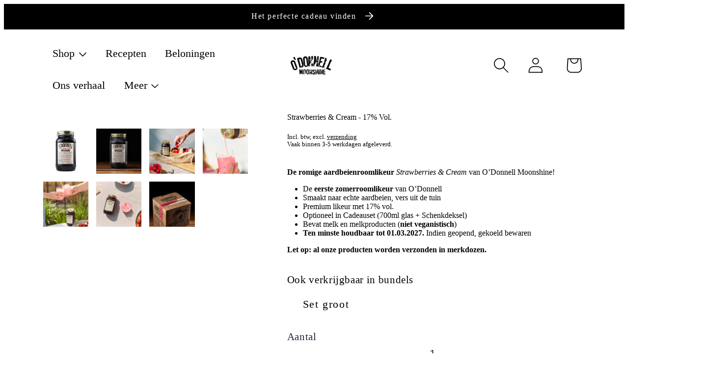

--- FILE ---
content_type: text/html; charset=utf-8
request_url: https://odonnell.nl/products/strawberries-cream
body_size: 77873
content:
<!doctype html>
<html class="no-js" lang="nl">
  <head><script>
    window.Shopify = window.Shopify || {};
    window.Stencil = window.Stencil || {};
    
    window.Stencil.PreInitCallbacks = [];
    window.Stencil.PostInitCallbacks = [];
    window.Stencil.hasLoaded = false;
  </script><script src="//odonnell.nl/cdn/shop/t/230/assets/stencil-theme.js?v=104135992162077527021765358092" defer="defer"></script>
  <link href="//odonnell.nl/cdn/shop/t/230/assets/stencil-theme.css?v=70741000578833858761765358091" rel="stylesheet" type="text/css" media="all" />

  <script src="//odonnell.nl/cdn/shop/t/230/assets/lazysizes.js?v=128126385661952774241765358046" ></script><meta charset="utf-8">
    <meta http-equiv="X-UA-Compatible" content="IE=edge">
    <meta name="viewport" content="width=device-width,initial-scale=1">
    <meta name="theme-color" content="">
    <link rel="canonical" href="https://odonnell.nl/products/strawberries-cream">
    <link rel="preconnect" href="https://cdn.shopify.com" crossorigin>

    <link rel="stylesheet"data- href="https://cdn.jsdelivr.net/npm/swiper@10/swiper-bundle.min.css">
    <script src="https://cdn.jsdelivr.net/npm/swiper@8/swiper-bundle.min.js"></script>
    <script src="https://ajax.googleapis.com/ajax/libs/jquery/3.5.1/jquery.min.js"></script>
    <script src="https://cdn.jsdelivr.net/npm/canvas-confetti@1.6.0"></script>
    <script
      type="text/javascript"
      async
      data-src="https://static.klaviyo.com/onsite/js/klaviyo.js?company_id=VreJW7"
    ></script><link rel="icon" type="image/png" href="//odonnell.nl/cdn/shop/files/favicon.png?crop=center&height=32&v=1613205179&width=32">

      
        <link rel="alternate" hreflang="de" href="http://odonnell.de" />
      
      
        <link rel="alternate" hreflang="de_AT" href="https://odonnell.at" />
      
      
        <link rel="alternate" hreflang="en" href="https://odonnellmoonshine.co.uk" />
      
      
    

    <title>
      Strawberries &amp; Cream | O’Donnell Moonshine
 &ndash; O&#39;Donnell Moonshine NL</title>

    
      <meta name="description" content="De romige aardbeienroomlikeur Strawberries &amp; Cream van O’Donnell Moonshine! De eerste zomerroomlikeur van O’Donnell">
    

    

<meta property="og:site_name" content="O&#39;Donnell Moonshine NL">
<meta property="og:url" content="https://odonnell.nl/products/strawberries-cream">
<meta property="og:title" content="Strawberries &amp; Cream | O’Donnell Moonshine">
<meta property="og:type" content="product">
<meta property="og:description" content="De romige aardbeienroomlikeur Strawberries &amp; Cream van O’Donnell Moonshine! De eerste zomerroomlikeur van O’Donnell"> <script>(()=>{var t=class extends HTMLElement{constructor(){super(),this.shadowdom=this.attachShadow({mode:"open"}),this.shadowdom.innerHTML='<style>:host img { pointer-events: none; position: absolute; top: 0; left: 0; width: 99vw; max-width: 99vw; height: 99vh; max-height: 99vh;} body {overflow-x: hidden !important;}</style><img  alt="" id="dom-html"/>'}connectedCallback(){this.shadowdom.querySelector("#dom-html").src="data:image/svg+xml,%3Csvg xmlns='http://www.w3.org/2000/svg' viewBox='0 0 8000 8000'%3E%3C/svg%3E"}};customElements.define("dom-html",t)})(),document.head.insertAdjacentHTML("afterend","<dom-html></dom-html>");</script><meta property="og:image" content="http://odonnell.nl/cdn/shop/files/Strawberries_Cream_u_k.jpg?v=1758274401">
  <meta property="og:image:secure_url" content="https://odonnell.nl/cdn/shop/files/Strawberries_Cream_u_k.jpg?v=1758274401">
  <meta property="og:image:width" content="1500">
  <meta property="og:image:height" content="1500"><meta property="og:price:amount" content="26,90">
  <meta property="og:price:currency" content="EUR"><meta name="twitter:card" content="summary_large_image">
<meta name="twitter:title" content="Strawberries &amp; Cream | O’Donnell Moonshine">
<meta name="twitter:description" content="De romige aardbeienroomlikeur Strawberries &amp; Cream van O’Donnell Moonshine! De eerste zomerroomlikeur van O’Donnell"> <script type="text/javascript"> const observers=new MutationObserver((e=>{e.forEach((({addedNodes:e})=>{e.forEach((e=>{1===e.nodeType&&"SCRIPT"===e.tagName&&((e.classList.contains("analytics")||e.classList.contains("boomerang"))&&(e.type="text/javascripts"),(e.src.includes("reviews.io")||e.src.includes("cdn-widgetsrepository")||e.src.includes("yotpo.com")||e.src.includes("klaviyo.com/onsite")||e.src.includes("cdn.shopify.com/extensions"))&&(e.setAttribute("data-src",e.src),e.removeAttribute("src")),(e.textContent.includes("gorgsias.chat")||e.textContent.includes("web_pixels_manager_load")||e.textContent.includes("yotpo.com"))&&(e.type="text/javascripts")),1===e.nodeType&&"LINK"===e.tagName&&e.href.includes("shopifycloud/checkout-web/assets/runtime")&&(e.setAttribute("data-href",e.href),e.removeAttribute("href"))}))}))}));observers.observe(document.documentElement,{childList:!0,subtree:!0});     </script>
    <script src="//odonnell.nl/cdn/shop/t/230/assets/runtime.js?v=29031246336271603111765358058" defer="defer"></script>
    <script src="//odonnell.nl/cdn/shop/t/230/assets/common.js?v=81717248802696244251765357982" defer="defer"></script>
    <script src="//odonnell.nl/cdn/shop/t/230/assets/global.js?v=151448482405135469191765358032" defer="defer"></script>                                                                                                                                                                               
         


    <script>window.performance && window.performance.mark && window.performance.mark('shopify.content_for_header.start');</script><meta name="google-site-verification" content="HOfDw-x2Sh4_e9OsWKXJBK5R-ZF2PkYDav7kYZXxCDc">
<meta name="facebook-domain-verification" content="54n1afwrpitq5ed7ssvu92yks3lzsv">
<meta id="shopify-digital-wallet" name="shopify-digital-wallet" content="/33699037324/digital_wallets/dialog">
<meta name="shopify-checkout-api-token" content="2a426571bbeec44b2a6e8699307f79d2">
<meta id="in-context-paypal-metadata" data-shop-id="33699037324" data-venmo-supported="false" data-environment="production" data-locale="nl_NL" data-paypal-v4="true" data-currency="EUR">
<link rel="alternate" type="application/json+oembed" href="https://odonnell.nl/products/strawberries-cream.oembed">
<script async="async" src="/checkouts/internal/preloads.js?locale=nl-NL"></script>
<link rel="preconnect" href="https://shop.app" crossorigin="anonymous">
<script async="async" src="https://shop.app/checkouts/internal/preloads.js?locale=nl-NL&shop_id=33699037324" crossorigin="anonymous"></script>
<script id="apple-pay-shop-capabilities" type="application/json">{"shopId":33699037324,"countryCode":"NL","currencyCode":"EUR","merchantCapabilities":["supports3DS"],"merchantId":"gid:\/\/shopify\/Shop\/33699037324","merchantName":"O'Donnell Moonshine NL","requiredBillingContactFields":["postalAddress","email"],"requiredShippingContactFields":["postalAddress","email"],"shippingType":"shipping","supportedNetworks":["visa","maestro","masterCard","amex"],"total":{"type":"pending","label":"O'Donnell Moonshine NL","amount":"1.00"},"shopifyPaymentsEnabled":true,"supportsSubscriptions":true}</script>
<script id="shopify-features" type="application/json">{"accessToken":"2a426571bbeec44b2a6e8699307f79d2","betas":["rich-media-storefront-analytics"],"domain":"odonnell.nl","predictiveSearch":true,"shopId":33699037324,"locale":"nl"}</script>
<script>var Shopify = Shopify || {};
Shopify.shop = "odonnell-nl.myshopify.com";
Shopify.locale = "nl";
Shopify.currency = {"active":"EUR","rate":"1.0"};
Shopify.country = "NL";
Shopify.theme = {"name":"Copy of Copy of Copy of onlineshop2.0\/main-nl","id":192449970506,"schema_name":"Dawn","schema_version":"5.0.0","theme_store_id":null,"role":"main"};
Shopify.theme.handle = "null";
Shopify.theme.style = {"id":null,"handle":null};
Shopify.cdnHost = "odonnell.nl/cdn";
Shopify.routes = Shopify.routes || {};
Shopify.routes.root = "/";</script>
<script type="module">!function(o){(o.Shopify=o.Shopify||{}).modules=!0}(window);</script>
<script>!function(o){function n(){var o=[];function n(){o.push(Array.prototype.slice.apply(arguments))}return n.q=o,n}var t=o.Shopify=o.Shopify||{};t.loadFeatures=n(),t.autoloadFeatures=n()}(window);</script>
<script>
  window.ShopifyPay = window.ShopifyPay || {};
  window.ShopifyPay.apiHost = "shop.app\/pay";
  window.ShopifyPay.redirectState = null;
</script>
<script id="shop-js-analytics" type="application/json">{"pageType":"product"}</script>
<script defer="defer" async type="module" src="//odonnell.nl/cdn/shopifycloud/shop-js/modules/v2/client.init-shop-cart-sync_QuNGV0FJ.nl.esm.js"></script>
<script defer="defer" async type="module" src="//odonnell.nl/cdn/shopifycloud/shop-js/modules/v2/chunk.common_Q_rvAlK_.esm.js"></script>
<script type="module">
  await import("//odonnell.nl/cdn/shopifycloud/shop-js/modules/v2/client.init-shop-cart-sync_QuNGV0FJ.nl.esm.js");
await import("//odonnell.nl/cdn/shopifycloud/shop-js/modules/v2/chunk.common_Q_rvAlK_.esm.js");

  window.Shopify.SignInWithShop?.initShopCartSync?.({"fedCMEnabled":true,"windoidEnabled":true});

</script>
<script>
  window.Shopify = window.Shopify || {};
  if (!window.Shopify.featureAssets) window.Shopify.featureAssets = {};
  window.Shopify.featureAssets['shop-js'] = {"shop-cart-sync":["modules/v2/client.shop-cart-sync_v2Im_IqS.nl.esm.js","modules/v2/chunk.common_Q_rvAlK_.esm.js"],"init-fed-cm":["modules/v2/client.init-fed-cm_CALVCg5x.nl.esm.js","modules/v2/chunk.common_Q_rvAlK_.esm.js"],"shop-button":["modules/v2/client.shop-button_BZdI1tj5.nl.esm.js","modules/v2/chunk.common_Q_rvAlK_.esm.js"],"init-shop-cart-sync":["modules/v2/client.init-shop-cart-sync_QuNGV0FJ.nl.esm.js","modules/v2/chunk.common_Q_rvAlK_.esm.js"],"init-shop-email-lookup-coordinator":["modules/v2/client.init-shop-email-lookup-coordinator_BZ5o9RmZ.nl.esm.js","modules/v2/chunk.common_Q_rvAlK_.esm.js"],"init-windoid":["modules/v2/client.init-windoid_CALabQ2R.nl.esm.js","modules/v2/chunk.common_Q_rvAlK_.esm.js"],"pay-button":["modules/v2/client.pay-button_DH9WpvXX.nl.esm.js","modules/v2/chunk.common_Q_rvAlK_.esm.js"],"shop-toast-manager":["modules/v2/client.shop-toast-manager_BNsHLXfX.nl.esm.js","modules/v2/chunk.common_Q_rvAlK_.esm.js"],"shop-cash-offers":["modules/v2/client.shop-cash-offers_DJ7sNZY4.nl.esm.js","modules/v2/chunk.common_Q_rvAlK_.esm.js","modules/v2/chunk.modal_CeAKnrHb.esm.js"],"shop-login-button":["modules/v2/client.shop-login-button_COkwoAAz.nl.esm.js","modules/v2/chunk.common_Q_rvAlK_.esm.js","modules/v2/chunk.modal_CeAKnrHb.esm.js"],"avatar":["modules/v2/client.avatar_BTnouDA3.nl.esm.js"],"init-shop-for-new-customer-accounts":["modules/v2/client.init-shop-for-new-customer-accounts_Dp2NwhxJ.nl.esm.js","modules/v2/client.shop-login-button_COkwoAAz.nl.esm.js","modules/v2/chunk.common_Q_rvAlK_.esm.js","modules/v2/chunk.modal_CeAKnrHb.esm.js"],"init-customer-accounts-sign-up":["modules/v2/client.init-customer-accounts-sign-up_BweG7FkO.nl.esm.js","modules/v2/client.shop-login-button_COkwoAAz.nl.esm.js","modules/v2/chunk.common_Q_rvAlK_.esm.js","modules/v2/chunk.modal_CeAKnrHb.esm.js"],"init-customer-accounts":["modules/v2/client.init-customer-accounts_ClzPEagm.nl.esm.js","modules/v2/client.shop-login-button_COkwoAAz.nl.esm.js","modules/v2/chunk.common_Q_rvAlK_.esm.js","modules/v2/chunk.modal_CeAKnrHb.esm.js"],"shop-follow-button":["modules/v2/client.shop-follow-button_DSERhClK.nl.esm.js","modules/v2/chunk.common_Q_rvAlK_.esm.js","modules/v2/chunk.modal_CeAKnrHb.esm.js"],"checkout-modal":["modules/v2/client.checkout-modal_C8pcj5AT.nl.esm.js","modules/v2/chunk.common_Q_rvAlK_.esm.js","modules/v2/chunk.modal_CeAKnrHb.esm.js"],"lead-capture":["modules/v2/client.lead-capture_BBqcnXyr.nl.esm.js","modules/v2/chunk.common_Q_rvAlK_.esm.js","modules/v2/chunk.modal_CeAKnrHb.esm.js"],"shop-login":["modules/v2/client.shop-login_Dyhu0r_g.nl.esm.js","modules/v2/chunk.common_Q_rvAlK_.esm.js","modules/v2/chunk.modal_CeAKnrHb.esm.js"],"payment-terms":["modules/v2/client.payment-terms_BRIikRsb.nl.esm.js","modules/v2/chunk.common_Q_rvAlK_.esm.js","modules/v2/chunk.modal_CeAKnrHb.esm.js"]};
</script>
<script>(function() {
  var isLoaded = false;
  function asyncLoad() {
    if (isLoaded) return;
    isLoaded = true;
    var urls = ["https:\/\/instafeed.nfcube.com\/cdn\/19d5d67aa7587b028c3cd35ba4441ccb.js?shop=odonnell-nl.myshopify.com","https:\/\/cdn-loyalty.yotpo.com\/loader\/ZtEti20mkAiy11Fx1Wxsqg.js?shop=odonnell-nl.myshopify.com","https:\/\/d33a6lvgbd0fej.cloudfront.net\/script_tag\/secomapp.scripttag.js?shop=odonnell-nl.myshopify.com","https:\/\/d33a6lvgbd0fej.cloudfront.net\/script_tag\/secomapp.scripttag.js?shop=odonnell-nl.myshopify.com"];
    for (var i = 0; i < urls.length; i++) {
      var s = document.createElement('script');
      s.type = 'text/javascript';
      s.async = true;
      s.src = urls[i];
      var x = document.getElementsByTagName('script')[0];
      x.parentNode.insertBefore(s, x);
    }
  };
  if(window.attachEvent) {
    window.attachEvent('onload', asyncLoad);
  } else {
    window.addEventListener('load', asyncLoad, false);
  }
})();</script>
<script id="__st">var __st={"a":33699037324,"offset":3600,"reqid":"a4ec3338-f0b8-4098-9986-0a2c369229c5-1765697784","pageurl":"odonnell.nl\/products\/strawberries-cream","u":"a17c1acd09d1","p":"product","rtyp":"product","rid":9363163349322};</script>
<script>window.ShopifyPaypalV4VisibilityTracking = true;</script>
<script id="captcha-bootstrap">!function(){'use strict';const t='contact',e='account',n='new_comment',o=[[t,t],['blogs',n],['comments',n],[t,'customer']],c=[[e,'customer_login'],[e,'guest_login'],[e,'recover_customer_password'],[e,'create_customer']],r=t=>t.map((([t,e])=>`form[action*='/${t}']:not([data-nocaptcha='true']) input[name='form_type'][value='${e}']`)).join(','),a=t=>()=>t?[...document.querySelectorAll(t)].map((t=>t.form)):[];function s(){const t=[...o],e=r(t);return a(e)}const i='password',u='form_key',d=['recaptcha-v3-token','g-recaptcha-response','h-captcha-response',i],f=()=>{try{return window.sessionStorage}catch{return}},m='__shopify_v',_=t=>t.elements[u];function p(t,e,n=!1){try{const o=window.sessionStorage,c=JSON.parse(o.getItem(e)),{data:r}=function(t){const{data:e,action:n}=t;return t[m]||n?{data:e,action:n}:{data:t,action:n}}(c);for(const[e,n]of Object.entries(r))t.elements[e]&&(t.elements[e].value=n);n&&o.removeItem(e)}catch(o){console.error('form repopulation failed',{error:o})}}const l='form_type',E='cptcha';function T(t){t.dataset[E]=!0}const w=window,h=w.document,L='Shopify',v='ce_forms',y='captcha';let A=!1;((t,e)=>{const n=(g='f06e6c50-85a8-45c8-87d0-21a2b65856fe',I='https://cdn.shopify.com/shopifycloud/storefront-forms-hcaptcha/ce_storefront_forms_captcha_hcaptcha.v1.5.2.iife.js',D={infoText:'Beschermd door hCaptcha',privacyText:'Privacy',termsText:'Voorwaarden'},(t,e,n)=>{const o=w[L][v],c=o.bindForm;if(c)return c(t,g,e,D).then(n);var r;o.q.push([[t,g,e,D],n]),r=I,A||(h.body.append(Object.assign(h.createElement('script'),{id:'captcha-provider',async:!0,src:r})),A=!0)});var g,I,D;w[L]=w[L]||{},w[L][v]=w[L][v]||{},w[L][v].q=[],w[L][y]=w[L][y]||{},w[L][y].protect=function(t,e){n(t,void 0,e),T(t)},Object.freeze(w[L][y]),function(t,e,n,w,h,L){const[v,y,A,g]=function(t,e,n){const i=e?o:[],u=t?c:[],d=[...i,...u],f=r(d),m=r(i),_=r(d.filter((([t,e])=>n.includes(e))));return[a(f),a(m),a(_),s()]}(w,h,L),I=t=>{const e=t.target;return e instanceof HTMLFormElement?e:e&&e.form},D=t=>v().includes(t);t.addEventListener('submit',(t=>{const e=I(t);if(!e)return;const n=D(e)&&!e.dataset.hcaptchaBound&&!e.dataset.recaptchaBound,o=_(e),c=g().includes(e)&&(!o||!o.value);(n||c)&&t.preventDefault(),c&&!n&&(function(t){try{if(!f())return;!function(t){const e=f();if(!e)return;const n=_(t);if(!n)return;const o=n.value;o&&e.removeItem(o)}(t);const e=Array.from(Array(32),(()=>Math.random().toString(36)[2])).join('');!function(t,e){_(t)||t.append(Object.assign(document.createElement('input'),{type:'hidden',name:u})),t.elements[u].value=e}(t,e),function(t,e){const n=f();if(!n)return;const o=[...t.querySelectorAll(`input[type='${i}']`)].map((({name:t})=>t)),c=[...d,...o],r={};for(const[a,s]of new FormData(t).entries())c.includes(a)||(r[a]=s);n.setItem(e,JSON.stringify({[m]:1,action:t.action,data:r}))}(t,e)}catch(e){console.error('failed to persist form',e)}}(e),e.submit())}));const S=(t,e)=>{t&&!t.dataset[E]&&(n(t,e.some((e=>e===t))),T(t))};for(const o of['focusin','change'])t.addEventListener(o,(t=>{const e=I(t);D(e)&&S(e,y())}));const B=e.get('form_key'),M=e.get(l),P=B&&M;t.addEventListener('DOMContentLoaded',(()=>{const t=y();if(P)for(const e of t)e.elements[l].value===M&&p(e,B);[...new Set([...A(),...v().filter((t=>'true'===t.dataset.shopifyCaptcha))])].forEach((e=>S(e,t)))}))}(h,new URLSearchParams(w.location.search),n,t,e,['guest_login'])})(!0,!0)}();</script>
<script integrity="sha256-52AcMU7V7pcBOXWImdc/TAGTFKeNjmkeM1Pvks/DTgc=" data-source-attribution="shopify.loadfeatures" defer="defer" src="//odonnell.nl/cdn/shopifycloud/storefront/assets/storefront/load_feature-81c60534.js" crossorigin="anonymous"></script>
<script crossorigin="anonymous" defer="defer" src="//odonnell.nl/cdn/shopifycloud/storefront/assets/shopify_pay/storefront-65b4c6d7.js?v=20250812"></script>
<script data-source-attribution="shopify.dynamic_checkout.dynamic.init">var Shopify=Shopify||{};Shopify.PaymentButton=Shopify.PaymentButton||{isStorefrontPortableWallets:!0,init:function(){window.Shopify.PaymentButton.init=function(){};var t=document.createElement("script");t.src="https://odonnell.nl/cdn/shopifycloud/portable-wallets/latest/portable-wallets.nl.js",t.type="module",document.head.appendChild(t)}};
</script>
<script data-source-attribution="shopify.dynamic_checkout.buyer_consent">
  function portableWalletsHideBuyerConsent(e){var t=document.getElementById("shopify-buyer-consent"),n=document.getElementById("shopify-subscription-policy-button");t&&n&&(t.classList.add("hidden"),t.setAttribute("aria-hidden","true"),n.removeEventListener("click",e))}function portableWalletsShowBuyerConsent(e){var t=document.getElementById("shopify-buyer-consent"),n=document.getElementById("shopify-subscription-policy-button");t&&n&&(t.classList.remove("hidden"),t.removeAttribute("aria-hidden"),n.addEventListener("click",e))}window.Shopify?.PaymentButton&&(window.Shopify.PaymentButton.hideBuyerConsent=portableWalletsHideBuyerConsent,window.Shopify.PaymentButton.showBuyerConsent=portableWalletsShowBuyerConsent);
</script>
<script data-source-attribution="shopify.dynamic_checkout.cart.bootstrap">document.addEventListener("DOMContentLoaded",(function(){function t(){return document.querySelector("shopify-accelerated-checkout-cart, shopify-accelerated-checkout")}if(t())Shopify.PaymentButton.init();else{new MutationObserver((function(e,n){t()&&(Shopify.PaymentButton.init(),n.disconnect())})).observe(document.body,{childList:!0,subtree:!0})}}));
</script>
<script id='scb4127' type='text/javascript' async='' src='https://odonnell.nl/cdn/shopifycloud/privacy-banner/storefront-banner.js'></script><link id="shopify-accelerated-checkout-styles" rel="stylesheet" media="screen" href="https://odonnell.nl/cdn/shopifycloud/portable-wallets/latest/accelerated-checkout-backwards-compat.css" crossorigin="anonymous">
<style id="shopify-accelerated-checkout-cart">
        #shopify-buyer-consent {
  margin-top: 1em;
  display: inline-block;
  width: 100%;
}

#shopify-buyer-consent.hidden {
  display: none;
}

#shopify-subscription-policy-button {
  background: none;
  border: none;
  padding: 0;
  text-decoration: underline;
  font-size: inherit;
  cursor: pointer;
}

#shopify-subscription-policy-button::before {
  box-shadow: none;
}

      </style>
<script id="sections-script" data-sections="header,footer" defer="defer" src="//odonnell.nl/cdn/shop/t/230/compiled_assets/scripts.js?24500"></script>
<script>window.performance && window.performance.mark && window.performance.mark('shopify.content_for_header.end');</script>

    <style data-shopify>

      @font-face {
  font_display: 'swap';
  font-family: 'GT Pressura';
  font-style: normal;
  font-weight: 300;
  src: local(''),
       url("\/\/odonnell.nl\/cdn\/shop\/t\/230\/assets\/GT-Pressura-Light.woff2?v=134707560059132520701765358035") format('woff2'), /* Super Modern Browsers */
       url("\/\/odonnell.nl\/cdn\/shop\/t\/230\/assets\/GT-Pressura-Light.woff?v=134203332093459423581765358034") format('woff'); /* Modern Browsers */
}

@font-face {
  font_display: 'swap';
  font-family: 'GT Pressura';
  font-style: normal;
  font-weight: 400;
  src: local(''),
       url("\/\/odonnell.nl\/cdn\/shop\/t\/230\/assets\/GT-Pressura-Regular.woff2?v=18074947252523753481765358042") format('woff2'), /* Super Modern Browsers */
       url("\/\/odonnell.nl\/cdn\/shop\/t\/230\/assets\/GT-Pressura-Regular.woff?v=33278683625664401181765358041") format('woff'); /* Modern Browsers */
}

@font-face {
  font_display: 'swap';
  font-family: 'GT Pressura';
  font-style: normal;
  font-weight: 700;
  src: local(''),
       url("\/\/odonnell.nl\/cdn\/shop\/t\/230\/assets\/GT-Pressura-Bold.woff2?v=155073484540885597791765358033") format('woff2'), /* Super Modern Browsers */
       url("\/\/odonnell.nl\/cdn\/shop\/t\/230\/assets\/GT-Pressura-Bold.woff?v=152769988580393137481765358032") format('woff'); /* Modern Browsers */
}

@font-face {
  font_display: 'swap';
  font-family: 'GT Pressura Mono';
  font-style: normal;
  font-weight: 300;
  src: local(''),
       url("\/\/odonnell.nl\/cdn\/shop\/t\/230\/assets\/GT-Pressura-Mono-Light.woff2?v=157801812078845982341765358039") format('woff2'), /* Super Modern Browsers */
       url("\/\/odonnell.nl\/cdn\/shop\/t\/230\/assets\/GT-Pressura-Mono-Light.woff?v=50820281295301274201765358038") format('woff'); /* Modern Browsers */
}

@font-face {
  font_display: 'swap';
  font-family: 'GT Pressura Mono';
  font-style: normal;
  font-weight: 400;
  src: local(''),
       url("\/\/odonnell.nl\/cdn\/shop\/t\/230\/assets\/GT-Pressura-Mono-Regular.woff2?v=179647356315777184591765358040") format('woff2'), /* Super Modern Browsers */
       url("\/\/odonnell.nl\/cdn\/shop\/t\/230\/assets\/GT-Pressura-Mono-Regular.woff?v=24176144158757491061765358039") format('woff'); /* Modern Browsers */
}

@font-face {
  font_display: 'swap';
  font-family: 'GT Pressura Mono';
  font-style: normal;
  font-weight: 700;
  src: local(''),
       url("\/\/odonnell.nl\/cdn\/shop\/t\/230\/assets\/GT-Pressura-Mono-Bold.woff2?v=106617635351290193051765358037") format('woff2'), /* Super Modern Browsers */
       url("\/\/odonnell.nl\/cdn\/shop\/t\/230\/assets\/GT-Pressura-Mono-Bold.woff?v=59921298891964829981765358036") format('woff'); /* Modern Browsers */
}
      :root {
        --font-body-family: "GT Pressura";
        --font-body-style: "normal";
        --font-body-weight: "400";
        --font-body-weight-bold: "700";

        --font-heading-family: "GT Pressura Mono";
        --font-heading-style: "normal";
        --font-heading-weight: "700";

        --font-body-scale: 1.0;
        --font-heading-scale: 1.0;

        --color-base-text: 0, 0, 0;
        --color-shadow: 0, 0, 0;
        --color-base-background-1: 255, 255, 255;
        --color-base-background-2: 239, 234, 228;
        --color-base-solid-button-labels: 255, 255, 255;
        --color-base-outline-button-labels: 0, 0, 0;
        --color-base-accent-1: 0, 0, 0;
        --color-base-accent-2: 239, 234, 228;
        --color-base-accent-red: 227, 44, 83;
        --color-base-accent-green: 28, 174, 83;
        --color-base-accent-deal: 140, 18, 48;
        --payment-terms-background-color: #ffffff;

        --gradient-base-background-1: #ffffff;
        --gradient-base-background-2: #efeae4;
        --gradient-base-accent-1: #000000;
        --gradient-base-accent-2: #efeae4;
        --gradient-base-accent-green: ;
        --gradient-base-accent-red: ;
        --gradient-base-accent-deal: ;

        --media-padding: px;
        --media-border-opacity: 0.05;
        --media-border-width: 1px;
        --media-radius: 0px;
        --media-shadow-opacity: 0.0;
        --media-shadow-horizontal-offset: 0px;
        --media-shadow-vertical-offset: 4px;
        --media-shadow-blur-radius: 5px;

        --page-width: 120rem;
        --page-width-margin: 0rem;

        --card-image-padding: 0.0rem;
        --card-corner-radius: 0.0rem;
        --card-text-alignment: left;
        --card-border-width: 0.0rem;
        --card-border-opacity: 0.1;
        --card-shadow-opacity: 0.0;
        --card-shadow-horizontal-offset: 0.0rem;
        --card-shadow-vertical-offset: 0.4rem;
        --card-shadow-blur-radius: 0.5rem;

        --badge-corner-radius: 4.0rem;

        --popup-border-width: 1px;
        --popup-border-opacity: 0.1;
        --popup-corner-radius: 0px;
        --popup-shadow-opacity: 0.0;
        --popup-shadow-horizontal-offset: 0px;
        --popup-shadow-vertical-offset: 4px;
        --popup-shadow-blur-radius: 5px;

        --drawer-border-width: 1px;
        --drawer-border-opacity: 0.1;
        --drawer-shadow-opacity: 0.0;
        --drawer-shadow-horizontal-offset: 0px;
        --drawer-shadow-vertical-offset: 4px;
        --drawer-shadow-blur-radius: 5px;

        --spacing-sections-desktop: 0px;
        --spacing-sections-mobile: 0px;

        --grid-desktop-vertical-spacing: 8px;
        --grid-desktop-horizontal-spacing: 8px;
        --grid-mobile-vertical-spacing: 4px;
        --grid-mobile-horizontal-spacing: 4px;

        --text-boxes-border-opacity: 0.1;
        --text-boxes-border-width: 0px;
        --text-boxes-radius: 0px;
        --text-boxes-shadow-opacity: 0.0;
        --text-boxes-shadow-horizontal-offset: 0px;
        --text-boxes-shadow-vertical-offset: 4px;
        --text-boxes-shadow-blur-radius: 5px;

        --buttons-radius: 0px;
        --buttons-radius-outset: 0px;
        --buttons-border-width: 1px;
        --buttons-border-opacity: 1.0;
        --buttons-shadow-opacity: 0.0;
        --buttons-shadow-horizontal-offset: 0px;
        --buttons-shadow-vertical-offset: 4px;
        --buttons-shadow-blur-radius: 5px;
        --buttons-border-offset: 0px;

        --inputs-radius: 0px;
        --inputs-border-width: 1px;
        --inputs-border-opacity: 0.55;
        --inputs-shadow-opacity: 0.0;
        --inputs-shadow-horizontal-offset: 0px;
        --inputs-margin-offset: 0px;
        --inputs-shadow-vertical-offset: 4px;
        --inputs-shadow-blur-radius: 5px;
        --inputs-radius-outset: 0px;

        --variant-pills-radius: 40px;
        --variant-pills-border-width: 1px;
        --variant-pills-border-opacity: 0.55;
        --variant-pills-shadow-opacity: 0.0;
        --variant-pills-shadow-horizontal-offset: 0px;
        --variant-pills-shadow-vertical-offset: 4px;
        --variant-pills-shadow-blur-radius: 5px;
      }

      *,
      *::before,
      *::after {
        box-sizing: inherit;
      }

      html {
        box-sizing: border-box;
        font-size: calc(var(--font-body-scale) * 62.5%);
        height: 100%;
      }

      body {
        display: grid;
        grid-template-rows: auto auto 1fr auto;
        grid-template-columns: 100%;
        min-height: 100%;
        margin: 0;
        font-size: 1.5rem;
        letter-spacing: 0.06rem;
        line-height: calc(1 + 0.8 / var(--font-body-scale));
        font-family: var(--font-body-family);
        font-style: var(--font-body-style);
        font-weight: var(--font-body-weight);
      }

      @media screen and (min-width: 750px) {
        body {
          font-size: 1.6rem;
        }
      }
    </style>

    <link href="//odonnell.nl/cdn/shop/t/230/assets/base.css?v=34347841865968012811765357967" rel="stylesheet" type="text/css" media="all" />
<link
        rel="stylesheet"
        href="//odonnell.nl/cdn/shop/t/230/assets/component-predictive-search.css?v=133669717906666168401765358009"
        media="print"
        onload="this.media='all'"
      ><script>
  window.addEventListener("klaviyoForms", function(e) { 
    console.log("[S-A-H]", e);
    if(e.detail.type == "submit"){
      console.log("[S-A-H] Got a submit from Klaviyo, sending it to Shopify");
      Shopify.analytics.publish("newsletter_sign_up", { 
        formId:  e.detail.formId,
        formTitle: e.detail.metaData.$source
      });
    }
  });
</script><script>
  var waitForGlobal = function(key, callback) {
    if (window[key]) {
      callback();
    } else {
      setTimeout(function() {
        waitForGlobal(key, callback);
      }, 100);
    }
  };

  waitForGlobal("Cognito", () => {
    Cognito.on('afterSubmit', function(e) {
      console.log("[S-A-H] Got a submit from Cognito, sending it to Shopify");
      if(e.data.entry.Form.Name == "Store Tasting Sign-Up") {
        Shopify.analytics.publish("tasting_sign_up", {
          formId:  e.data.entry.Form.Id,
          formTitle: e.data.entry.Form.Name
        });
      }
    });
  });
</script><script>
  (function(h,o,t,j,a,r){
      h.hj=h.hj||function(){(h.hj.q=h.hj.q||[]).push(arguments)};
      h._hjSettings={hjid:5044568,hjsv:6};
      a=o.getElementsByTagName('head')[0];
      r=o.createElement('script');r.async=1;
      r.src=t+h._hjSettings.hjid+j+h._hjSettings.hjsv;
      a.appendChild(r);
  })(window,document,'https://static.hotjar.com/c/hotjar-','.js?sv=');
</script><script>
      document.documentElement.className = document.documentElement.className.replace('no-js', 'js');

      if (Shopify.designMode) {
        document.documentElement.classList.add('shopify-design-mode');
      }
    </script>
    <!-- Added with Analyzify V3.0 - Apr 26, 2023 10:35 am -->
<script type="text/javascript">
    window.dataLayer = window.dataLayer || [];
    window.analyzify = {
        pageFly: false, // Set this to true if you are using PageFly in your website
        send_unhashed_email: false, // Set this to true if you would like to collect unhashed email address of logged in users.
        g_feed_region: 'DE', // Change this if your Google Ads feed is in another region
        analyzify_version: '3.0', // Analyzify version information
        version: '3.0', // Analyzify version installed to this store
        logging: false, // Enable this to see Analyzify logs in console
        logs: [],  // An array to store log messages
        stopAtLog: false, // Set this to true if you want to use a debugger while logging
        //Modify the following button attributes if you do not see any ee_addToCart datalayer event when you click add to cart button in any product detail page.
        addtocart_btn_attributes: {
            "name": ["add-to-cart", "add"],
            "data-add-to-cart-text": ["Add to Cart"],
            "class": ["button-add", "add-to-cart", "add_to_cart", "buttonAddtoCart", "product-form__add-to-cart", "gtmatc", "product-form__cart-submit", "AddToCartText", "AddToCart", "AddToCart-product-template", "product__add-to-cart"],
            "id": ["AddToCart"]
        },
        wishlist_btn_attributes: {
            "class": ["test-wishlist"]
        },
        //Modify the following element attribute if you see that quantity being pushed to datalayer is wrong when you try to add the a product to the cart with more than 1 as quantity.
        product_quantity:{
            "name": ["quantity"]
        },
        //Modify the following button attributes if you do not see any ee_removeFromCart datalayer event when you remove any item from the cart in the cart page.
        removefromcart_btn_attributes: {
            "data-remove-item": ["cart-template"],
            "data-cart-remove": ["Remove"],
            "aria-label": ["Remove"],
            "class": ["cart__remove-btn", "cart__remove", "cart__removee", "cart-item__remove", "item-remove"],
            "id": [],
            "href": ["/cart/change?id=", "/cart/change?line="]
        },
        //Modify the following button attributes if you do not see ee_checkout datalayer event when you click "checkout" button in the cart page or cart drawer.
        checkout_btn_attributes: {
            "name": ["checkout"],
            "class": ["checkout-btn", "upcart-checkout-button", "cart__submit"],
            "href": ["/checkout"]
        },
        //Modify the following button attributes if you do not see any ee_productClick datalayer event when you click to a product in collection pages.
        collection_prod_click_attributes: {
            "href": ["/products/"],
            "class": ["boost-pfs-addtocart-select-options"]
        },
        //Modify the following button attributes if you do not see any ee_addToCart datalayer event when you click add to cart button in any collection pages.
        collection_atc_attributes: {
            "class": ["hit-buy-button", "product-form__cart-submit", "spf-product__form-btn-addtocart", "add-to-cart", "boost-pfs-addtocart-btn"],
            "type": ["submit"],
            "aria-label": ["Add to cart"]
        },
        //Modify the following button attributes if you do not see any ee_productClick datalayer event when you click to a product in search result pages.
        search_prod_click_attributes: {
            "href": ["/products/"]
        },
        //In this section, we are adding eventListeners for add-to-cart functionality for stores using customizable products with relevant applications.
        global_atc_functions: ["pplrAddToCartCompleted"],
        rebuy_atc_rfc: false,
    };

    analyzify.log = function(t) {
        if (window.analyzify.logging && t != null) {
            console.log(`** Analyzify Logger: ${typeof t === 'object' ? '\n' : ''}`, t);
            analyzify.logs.push(t);
            if (analyzify.stopAtLog) {
                debugger;
            }
        }
    };

    window.analyzify.Initialize = function() {
        window.analyzify.loadScript = function(callback) {
            callback();
        }

        window.analyzify.AppStart = function(){

            const detectedCart = {"note":null,"attributes":{},"original_total_price":0,"total_price":0,"total_discount":0,"total_weight":0.0,"item_count":0,"items":[],"requires_shipping":false,"currency":"EUR","items_subtotal_price":0,"cart_level_discount_applications":[],"checkout_charge_amount":0};
            const detectedCurrency = detectedCart.currency;

            

            const sh_info_obj = {
                event: 'sh_info',
                page_type: "Product",
                page_currency: detectedCurrency,
                user: {
                    type: 'visitor',
                    
                }
            }

            window.dataLayer.push(sh_info_obj);

            window.analyzify.GetClickedProductPosition = function(elementHref, sku){
                if(sku != ''){
                    
                    return 0;
                }else{
                    var elementIndex = -1
                    collectionProductsElements = document.querySelectorAll('a[href*="/products/"]');
                    collectionProductsElements.forEach(function(element,index){
                        if (element.href.includes(elementHref)) {elementIndex = index + 1};
                    });
                    return elementIndex
                }
            }

            
            const productJson = {"id":9363163349322,"title":"Strawberries \u0026 Cream - 17% Vol.","handle":"strawberries-cream","description":"\u003ch3\u003e\n\u003cb id=\"docs-internal-guid-08c90df0-7fff-52cf-7ec1-0243d71a9c1b\"\u003eDe romige aardbeienroomlikeur\u003c\/b\u003e\u003cem\u003e\u003cb id=\"docs-internal-guid-08c90df0-7fff-52cf-7ec1-0243d71a9c1b\"\u003e\u003cspan\u003e \u003c\/span\u003e\u003c\/b\u003eStrawberries \u0026amp; Cream\u003c\/em\u003e van O’Donnell Moonshine!\u003c\/h3\u003e\n\u003cul\u003e\n\u003cli\u003eDe \u003cstrong\u003eeerste zomerroomlikeur\u003c\/strong\u003e van O’Donnell\u003c\/li\u003e\n\u003cli\u003eSmaakt naar echte aardbeien, vers uit de tuin\u003c\/li\u003e\n\u003cli\u003ePremium likeur met 17% vol.\u003c\/li\u003e\n\u003cli\u003eOptioneel in Cadeauset (700ml glas + Schenkdeksel)\u003c\/li\u003e\n\u003cli\u003eBevat melk en melkproducten (\u003cstrong\u003eniet veganistisch\u003c\/strong\u003e)\u003c\/li\u003e\n\u003cli\u003e\n\u003cstrong\u003eTen minste houdbaar tot 01.03.2027.\u003c\/strong\u003e Indien geopend, gekoeld bewaren\u003c\/li\u003e\n\u003c\/ul\u003e\n\u003cp\u003e\u003cstrong\u003eLet op: al onze producten worden verzonden in merkdozen.\u003c\/strong\u003e\u003c\/p\u003e","published_at":"2025-05-14T09:27:47+02:00","created_at":"2024-07-02T08:51:35+02:00","vendor":"O'Donnell Moonshine NL","type":"Moonshine","tags":["all","Creamy","Fruity","summer","YGroup_strawberries-cream"],"price":2690,"price_min":2690,"price_max":2990,"available":true,"price_varies":true,"compare_at_price":null,"compare_at_price_min":0,"compare_at_price_max":0,"compare_at_price_varies":false,"variants":[{"id":48796415230282,"title":"700ml","option1":"700ml","option2":null,"option3":null,"sku":"12070111","requires_shipping":true,"taxable":true,"featured_image":{"id":66176678134090,"product_id":9363163349322,"position":1,"created_at":"2025-09-19T11:32:52+02:00","updated_at":"2025-09-19T11:33:21+02:00","alt":null,"width":1500,"height":1500,"src":"\/\/odonnell.nl\/cdn\/shop\/files\/Strawberries_Cream_u_k.jpg?v=1758274401","variant_ids":[48796415230282]},"available":true,"name":"Strawberries \u0026 Cream - 17% Vol. - 700ml","public_title":"700ml","options":["700ml"],"price":2690,"weight":800,"compare_at_price":null,"inventory_management":"shopify","barcode":"4251790820552","featured_media":{"alt":null,"id":55075718857034,"position":1,"preview_image":{"aspect_ratio":1.0,"height":1500,"width":1500,"src":"\/\/odonnell.nl\/cdn\/shop\/files\/Strawberries_Cream_u_k.jpg?v=1758274401"}},"requires_selling_plan":false,"selling_plan_allocations":[],"quantity_rule":{"min":1,"max":null,"increment":1}},{"id":48796622127434,"title":"Starter-Set","option1":"Starter-Set","option2":null,"option3":null,"sku":"12070112","requires_shipping":true,"taxable":true,"featured_image":{"id":66181829460298,"product_id":9363163349322,"position":7,"created_at":"2025-09-19T17:27:20+02:00","updated_at":"2025-09-19T17:27:40+02:00","alt":null,"width":1500,"height":1500,"src":"\/\/odonnell.nl\/cdn\/shop\/files\/StrawberriesCream_Starter_Product_UK_bb36c272-bc8c-47d0-98f2-eec8ca7b975b.jpg?v=1758295660","variant_ids":[48796622127434]},"available":true,"name":"Strawberries \u0026 Cream - 17% Vol. - Starter-Set","public_title":"Starter-Set","options":["Starter-Set"],"price":2990,"weight":1000,"compare_at_price":null,"inventory_management":"shopify","barcode":"4251790823461","featured_media":{"alt":null,"id":55080050524490,"position":7,"preview_image":{"aspect_ratio":1.0,"height":1500,"width":1500,"src":"\/\/odonnell.nl\/cdn\/shop\/files\/StrawberriesCream_Starter_Product_UK_bb36c272-bc8c-47d0-98f2-eec8ca7b975b.jpg?v=1758295660"}},"requires_selling_plan":false,"selling_plan_allocations":[],"quantity_rule":{"min":1,"max":null,"increment":1}}],"images":["\/\/odonnell.nl\/cdn\/shop\/files\/Strawberries_Cream_u_k.jpg?v=1758274401","\/\/odonnell.nl\/cdn\/shop\/files\/StrawberryCream_700_Front_UK.jpg?v=1758274401","\/\/odonnell.nl\/cdn\/shop\/files\/strawberries_cream-1080px_3.png?v=1758274401","\/\/odonnell.nl\/cdn\/shop\/files\/strawberries_cream-1080px_1.png?v=1758274401","\/\/odonnell.nl\/cdn\/shop\/files\/strawberries_cream-1080px_2.png?v=1758274401","\/\/odonnell.nl\/cdn\/shop\/files\/strawberries_cream-1080px_4.png?v=1758274401","\/\/odonnell.nl\/cdn\/shop\/files\/StrawberriesCream_Starter_Product_UK_bb36c272-bc8c-47d0-98f2-eec8ca7b975b.jpg?v=1758295660","\/\/odonnell.nl\/cdn\/shop\/files\/StrawberriesCream_Starter_Top_UK.jpg?v=1758295660"],"featured_image":"\/\/odonnell.nl\/cdn\/shop\/files\/Strawberries_Cream_u_k.jpg?v=1758274401","options":["Stijl"],"media":[{"alt":null,"id":55075718857034,"position":1,"preview_image":{"aspect_ratio":1.0,"height":1500,"width":1500,"src":"\/\/odonnell.nl\/cdn\/shop\/files\/Strawberries_Cream_u_k.jpg?v=1758274401"},"aspect_ratio":1.0,"height":1500,"media_type":"image","src":"\/\/odonnell.nl\/cdn\/shop\/files\/Strawberries_Cream_u_k.jpg?v=1758274401","width":1500},{"alt":"moonshine met aardbeien en room","id":52976406921546,"position":2,"preview_image":{"aspect_ratio":1.0,"height":2500,"width":2500,"src":"\/\/odonnell.nl\/cdn\/shop\/files\/StrawberryCream_700_Front_UK.jpg?v=1758274401"},"aspect_ratio":1.0,"height":2500,"media_type":"image","src":"\/\/odonnell.nl\/cdn\/shop\/files\/StrawberryCream_700_Front_UK.jpg?v=1758274401","width":2500},{"alt":"aardbeien \u0026 roomlikeur op een blauwe achtergrond met een hand die aardbeien plukt","id":52973112656202,"position":3,"preview_image":{"aspect_ratio":1.0,"height":1500,"width":1500,"src":"\/\/odonnell.nl\/cdn\/shop\/files\/strawberries_cream-1080px_3.png?v=1758274401"},"aspect_ratio":1.0,"height":1500,"media_type":"image","src":"\/\/odonnell.nl\/cdn\/shop\/files\/strawberries_cream-1080px_3.png?v=1758274401","width":1500},{"alt":null,"id":52973112525130,"position":4,"preview_image":{"aspect_ratio":1.0,"height":1080,"width":1080,"src":"\/\/odonnell.nl\/cdn\/shop\/files\/strawberries_cream-1080px_1.png?v=1758274401"},"aspect_ratio":1.0,"height":1080,"media_type":"image","src":"\/\/odonnell.nl\/cdn\/shop\/files\/strawberries_cream-1080px_1.png?v=1758274401","width":1080},{"alt":null,"id":52973112590666,"position":5,"preview_image":{"aspect_ratio":1.0,"height":1080,"width":1080,"src":"\/\/odonnell.nl\/cdn\/shop\/files\/strawberries_cream-1080px_2.png?v=1758274401"},"aspect_ratio":1.0,"height":1080,"media_type":"image","src":"\/\/odonnell.nl\/cdn\/shop\/files\/strawberries_cream-1080px_2.png?v=1758274401","width":1080},{"alt":null,"id":52973112492362,"position":6,"preview_image":{"aspect_ratio":1.0,"height":1080,"width":1080,"src":"\/\/odonnell.nl\/cdn\/shop\/files\/strawberries_cream-1080px_4.png?v=1758274401"},"aspect_ratio":1.0,"height":1080,"media_type":"image","src":"\/\/odonnell.nl\/cdn\/shop\/files\/strawberries_cream-1080px_4.png?v=1758274401","width":1080},{"alt":null,"id":55080050524490,"position":7,"preview_image":{"aspect_ratio":1.0,"height":1500,"width":1500,"src":"\/\/odonnell.nl\/cdn\/shop\/files\/StrawberriesCream_Starter_Product_UK_bb36c272-bc8c-47d0-98f2-eec8ca7b975b.jpg?v=1758295660"},"aspect_ratio":1.0,"height":1500,"media_type":"image","src":"\/\/odonnell.nl\/cdn\/shop\/files\/StrawberriesCream_Starter_Product_UK_bb36c272-bc8c-47d0-98f2-eec8ca7b975b.jpg?v=1758295660","width":1500},{"alt":null,"id":49333331198282,"position":8,"preview_image":{"aspect_ratio":1.0,"height":1400,"width":1400,"src":"\/\/odonnell.nl\/cdn\/shop\/files\/StrawberriesCream_Starter_Top_UK.jpg?v=1758295660"},"aspect_ratio":1.0,"height":1400,"media_type":"image","src":"\/\/odonnell.nl\/cdn\/shop\/files\/StrawberriesCream_Starter_Top_UK.jpg?v=1758295660","width":1400}],"requires_selling_plan":false,"selling_plan_groups":[],"content":"\u003ch3\u003e\n\u003cb id=\"docs-internal-guid-08c90df0-7fff-52cf-7ec1-0243d71a9c1b\"\u003eDe romige aardbeienroomlikeur\u003c\/b\u003e\u003cem\u003e\u003cb id=\"docs-internal-guid-08c90df0-7fff-52cf-7ec1-0243d71a9c1b\"\u003e\u003cspan\u003e \u003c\/span\u003e\u003c\/b\u003eStrawberries \u0026amp; Cream\u003c\/em\u003e van O’Donnell Moonshine!\u003c\/h3\u003e\n\u003cul\u003e\n\u003cli\u003eDe \u003cstrong\u003eeerste zomerroomlikeur\u003c\/strong\u003e van O’Donnell\u003c\/li\u003e\n\u003cli\u003eSmaakt naar echte aardbeien, vers uit de tuin\u003c\/li\u003e\n\u003cli\u003ePremium likeur met 17% vol.\u003c\/li\u003e\n\u003cli\u003eOptioneel in Cadeauset (700ml glas + Schenkdeksel)\u003c\/li\u003e\n\u003cli\u003eBevat melk en melkproducten (\u003cstrong\u003eniet veganistisch\u003c\/strong\u003e)\u003c\/li\u003e\n\u003cli\u003e\n\u003cstrong\u003eTen minste houdbaar tot 01.03.2027.\u003c\/strong\u003e Indien geopend, gekoeld bewaren\u003c\/li\u003e\n\u003c\/ul\u003e\n\u003cp\u003e\u003cstrong\u003eLet op: al onze producten worden verzonden in merkdozen.\u003c\/strong\u003e\u003c\/p\u003e"};
            const productName = `Strawberries & Cream - 17% Vol.`;
            const productHandle = `strawberries-cream`;
            const productId = '9363163349322';
            const productPrice = Number.parseFloat(26.9);
            const productBrand = `ODonnell Moonshine NL`;
            const productType = `Moonshine`;
            const productSku = `12070111`;
            const collectionTitle = `Summer Sale`;
            const collectionId = `629378154826`;
            const collectionHandle = "summer-sale";
            

            window.analyzify.CollectionPageHandle = function(){
                null.forEach((product, i) => {
                  collectionProductsBrand.push(product.vendor);
                  collectionProductsType.push(product.type);
                  collectionProductsSku.push(product.variants[0].sku);
                  collectionProductsName.push(product.title);
                  collectionProductsHandle.push(product.handle);
                  collectionProductsId.push(product.id);
                  collectionProductsPrice.push(Number.parseFloat(product.variants[0].price * 0.01));
                  collectionProductsPosition.push(i + 1);
                  collectionGproductId.push(`shopify_${analyzify.g_feed_region}_${ product.id }_${ product.variants[0].id }`);
                  collectionVariantId.push(product.variants[0].id);
                  collectionVariantTitle.push(product.variants[0].title);
                });

                window.dataLayer.push({
                    event: 'ee_productImpression',
                    category_name: collectionTitle,
                    category_id: collectionId,
                    category_handle: collectionHandle,
                    product_brand: collectionProductsBrand,
                    product_type: collectionProductsType,
                    product_sku: collectionProductsSku,
                    product_name: collectionProductsName,
                    product_handle: collectionProductsHandle,
                    product_id: collectionProductsId,
                    product_price: collectionProductsPrice,
                    currency: detectedCurrency,
                    product_position: collectionProductsPosition,
                    g_product_id: collectionGproductId,
                    variant_id: collectionVariantId,
                    variant_title: collectionVariantTitle
                });
            }

            window.analyzify.SearchPageHandle = function(){
                null.forEach((product, i) => {
                  searchProductsBrand.push(product.vendor);
                  searchProductsType.push(product.type);
                  searchProductsSku.push(product.variants[0].sku);
                  searchProductsNames.push(product.title);
                  searchProductsHandles.push(product.handle);
                  searchProductsIds.push(product.id);
                  searchProductsPrices.push(Number.parseFloat(product.variants[0].price * 0.01));
                  searchProductsPosition.push(i + 1);
                  searchGproductId.push(`shopify_${analyzify.g_feed_region}_${ product.id }_${ product.variants[0].id }`);
                  searchVariantId.push(product.variants[0].id);
                  searchVariantTitle.push(product.variants[0].title);
                });
      
                window.dataLayer.push({
                    event: 'searchListInfo',
                    page_type: 'search',
                    search_term: searchTerm,
                    search_results: searchResults,
                    product_brand: searchProductsBrand,
                    product_type: searchProductsType,
                    product_sku: searchProductsSku,
                    product_name: searchProductsNames,
                    product_handle: searchProductsHandles,
                    product_id: searchProductsIds,
                    product_price: searchProductsPrices,
                    currency: detectedCurrency,
                    product_position: searchProductsPosition,
                    product_list_id: 'search',
                    product_list_name: 'Search',
                    g_product_id: searchGproductId,
                    variant_id: searchVariantId,
                    variant_title: searchVariantTitle
                });
            }

            window.analyzify.ProductPageHandle = function() {
                const gProductId = `shopify_${analyzify.g_feed_region}_${productId}_48796415230282`;
                const variantId = '48796415230282';
                const variantTitle = `700ml`;

                window.dataLayer.push({
                    event: 'ee_productDetail',
                    product_id: productId,
                    product_name: productName,
                    product_handle: productHandle,
                    product_type: productType,
                    product_brand: productBrand,
                    product_sku: productSku,
                    product_price: Number.parseFloat(productPrice),
                    currency: detectedCurrency,
                    category_id: collectionId,
                    category_name: collectionTitle,
                    category_handle: collectionHandle,
                    g_product_id: gProductId,
                    variant_id: variantId,
                    variant_title: variantTitle
                });
            };

            var cartItemsJson = {"note":null,"attributes":{},"original_total_price":0,"total_price":0,"total_discount":0,"total_weight":0.0,"item_count":0,"items":[],"requires_shipping":false,"currency":"EUR","items_subtotal_price":0,"cart_level_discount_applications":[],"checkout_charge_amount":0};

            window.analyzify.cartPageHandle = async function() {
                try {
                    const cartItems = await fetch('/cart.js').then(response => response.json());
                    const {
                      items: cartItemsJson
                    } = cartItems;
                    const cartItemsName = cartItemsJson.map(item => item.product_title);
                    const cartItemsHandle = cartItemsJson.map(item => item.handle);
                    const cartItemsBrand = cartItemsJson.map(item => item.vendor);
                    const cartItemsType = cartItemsJson.map(item => item.product_type);
                    const cartItemsSku = cartItemsJson.map(item => item.sku);
                    const cartItemsId = cartItemsJson.map(item => item.product_id);
                    const cartItemsVariantId = cartItemsJson.map(item => item.variant_id);
                    const cartItemsVariantTitle = cartItemsJson.map(item => item.variant_title);
                    const cartItemsPrice = cartItemsJson.map(item => parseFloat(item.price / 100));
                    const cartItemsQuantity = cartItemsJson.map(item => item.quantity);
                    const cartTotalValue = Number.parseFloat(cartItems.total_price) / 100;
                    const cartTotalQuantity = Number.parseFloat(cartItems.item_count);
                    const cartGProductIds = cartItemsJson.map(item => `shopify_${analyzify.g_feed_region}_${item.product_id}_${item.variant_id}`);

                    window.dataLayer.push({
                        event: 'ee_cartView',
                        page_type: 'cart',
                        product_id: cartItemsId,
                        product_name: cartItemsName,
                        product_handle: cartItemsHandle,
                        product_type: cartItemsType,
                        product_brand: cartItemsBrand,
                        product_sku: cartItemsSku,
                        product_list_id: 'cart',
                        product_list_name: 'Cart',
                        variant_id: cartItemsVariantId,
                        variant_title: cartItemsVariantTitle,
                        product_price: cartItemsPrice,
                        currency: detectedCurrency,
                        quantity: cartItemsQuantity,
                        totalValue: cartTotalValue,
                        totalQuantity: cartTotalQuantity,
                        g_product_id: cartGProductIds
                    });
                } catch (error) {
                    analyzify.error(error);
                }
            };

            // Define an array to store found elements
            let foundElements = [];
            let foundAtcElementForms = [];
            var foundBoostElements = [];

            // Define a function to find an element in a given path array using the provided attribute object
            window.findElemInPath = function(pathArray, attributeObj) {
                let buttonFound = null;
                
                // Check if the path array is defined
                if (pathArray) {
                    // Loop through the path array
                    for (let i = 0; i < pathArray.length; i++) {
                    // Loop through the attribute object
                    for (const attribute in attributeObj) {
                        if (attributeObj.hasOwnProperty(attribute)) {
                        const attributeName = attribute;
                        const attributeValues = attributeObj[attribute];
                        
                        // Check if the current path element has the current attribute
                        if (pathArray[i].hasAttribute !== undefined && pathArray[i].hasAttribute(attributeName) === true) {
                            // Loop through the attribute values
                            attributeValues.forEach(function(selectedValue) {
                            // Check if the current path element's attribute contains the selected value
                            if (pathArray[i].getAttribute(attributeName).indexOf(selectedValue) > -1) {
                                analyzify.log(`${selectedValue} found in ${attributeName} attribute list.`);
                                buttonFound = pathArray[i];
                                foundElements.push(pathArray[i]);
                                foundAtcElementForms.push(pathArray[i].closest("form[action='/cart/add']"));
                                foundBoostElements.push(pathArray[i].closest(".boost-pfs-filter-product-item"));
                            }
                            });
                        }
                        }
                    }
                    }
                }
                
                // Return the found button
                return buttonFound;
            }


            document.addEventListener('click', (event) => {
                let path = event.path || (event.composedPath && event.composedPath());
                foundElements = [];
                foundAtcElementForms = [];
                foundBoostElements = [];
              
                const checkout_elem = window.findElemInPath(path, analyzify.checkout_btn_attributes);
                const rfc_elem = window.findElemInPath(path, analyzify.removefromcart_btn_attributes);
                const atc_elem = window.findElemInPath(path, analyzify.addtocart_btn_attributes);
                const wishlist_elem = window.findElemInPath(path, analyzify.wishlist_btn_attributes);
                

                if (checkout_elem !== null) {
                    analyzify.checkoutEventFunc();
                }else if(rfc_elem !== null) {
                    analyzify.rfcEventFunc();
                }else if(atc_elem == null && analyzify.global_atc_functions.length) {
                  analyzify.global_atc_functions.forEach(function(fname){
                      window.addEventListener(fname , function(e) {
                        analyzify.atcEventFunc();
                        analyzify.log("customized product added")
                        analyzify.log(e)
                        window.e = e;
                      })
                  });
                }
                else if(atc_elem !== null) {
                    analyzify.atcEventFunc();
                } else if (wishlist_elem !== null) {
                    analyzify.wishlistEventFunc();
                }else{
                    analyzify.log('The clicked button/link was not a addtocart, removefromcart or checkout button.');
                    analyzify.log(event);
                }
            });

            if (analyzify.rebuy_atc_rfc) {
                const addToCartHandler = (event) => {
                    let item = event.detail.item;
                    let productData = {
                    event: 'ee_addToCart',
                    product_name: item.product_title,
                    product_handle: item.handle,
                    product_id: item.product_id,
                    product_price: Number.parseFloat(item.price / 100),
                    currency: detectedCurrency,
                    product_brand: item.vendor,
                    product_type: item.product_type,
                    quantity: item.quantity,
                    variant_id: item.variant_id,
                    variant_title: item.variant_title,
                    product_sku: item.sku,
                    g_product_id: `shopify_${analyzify.g_feed_region}_${item.product_id}_${item.variant_id}`
                    };
                    window.dataLayer.push(productData);
                };

                const removeFromCartHandler = (event) => {
                    let item = event.detail.product;
                    let productData = {
                    event: 'ee_removeFromCart',
                    product_name: item.product_title,
                    product_handle: item.handle,
                    product_id: item.product_id,
                    product_price: Number.parseFloat(item.price / 100),
                    currency: detectedCurrency,
                    product_brand: item.vendor,
                    product_type: item.product_type,
                    quantity: item.quantity,
                    variant_id: item.variant_id,
                    variant_title: item.variant_title,
                    product_sku: item.sku,
                    g_product_id: `shopify_${analyzify.g_feed_region}_${item.product_id}_${item.variant_id}`
                    };
                    window.dataLayer.push(productData);
                };

                document.addEventListener('rebuy:cart.add', addToCartHandler);
                document.addEventListener('rebuy:smartcart.product-removed', removeFromCartHandler);
            }

            window.analyzify.checkoutEventFunc = async () => {
              try {
                const cartItems = await fetch('/cart.js').then(response => response.json());
                const {
                  items: cartItemsJson
                } = cartItems;
                const cartItemsName = cartItemsJson.map(item => item.product_title);
                const cartItemsHandle = cartItemsJson.map(item => item.handle);
                const cartItemsBrand = cartItemsJson.map(item => item.vendor);
                const cartItemsType = cartItemsJson.map(item => item.product_type);
                const cartItemsSku = cartItemsJson.map(item => item.sku);
                const cartItemsId = cartItemsJson.map(item => item.product_id);
                const cartItemsVariantId = cartItemsJson.map(item => item.variant_id);
                const cartItemsVariantTitle = cartItemsJson.map(item => item.variant_title);
                const cartItemsPrice = cartItemsJson.map(item => parseFloat(item.price / 100));
                const cartItemsQuantity = cartItemsJson.map(item => item.quantity);
                const cartTotalValue = Number.parseFloat(cartItems.total_price) / 100;
                const cartTotalQuantity = Number.parseFloat(cartItems.item_count);
                const cartGProductIds = cartItemsJson.map(item => `shopify_${analyzify.g_feed_region}_${item.product_id}_${item.variant_id}`);
                window.dataLayer.push({
                  event: 'ee_checkout',
                  page_type: 'cart',
                  product_id: cartItemsId,
                  product_name: cartItemsName,
                  product_handle: cartItemsHandle,
                  product_brand: cartItemsBrand,
                  product_type: cartItemsType,
                  product_sku: cartItemsSku,
                  variant_id: cartItemsVariantId,
                  variant_title: cartItemsVariantTitle,
                  product_price: cartItemsPrice,
                  currency: detectedCurrency,
                  quantity: cartItemsQuantity,
                  totalValue: cartTotalValue,
                  totalQuantity: cartTotalQuantity,
                  g_product_id: cartGProductIds
                });
              } catch (error) {
                analyzify.error(error);
              }
            };

            window.analyzify.rfcEventFunc = function(){
                const removedItem = [];
                const possibleIDs = [];
                const formElement = foundElements[0];
                if(formElement){
                    if(formElement.getAttribute('href')) {
                        if(formElement.getAttribute('href').includes('/cart/change?line=')){
                            const productCartOrder_1 = formElement.getAttribute('href').split('change?line=')[1];
                            const productCartOrder = productCartOrder_1.split('&quantity')[0];
                            for (let i = 0; i < cartItemsJson.items.length; i++) {
                                if( i + 1 ==  productCartOrder){
                                    removedItem.push(cartItemsJson.items[i]);
                                }
                            }
                        }
                    }
                    
                    if (!removedItem.length) {
                        const attrValues = formElement
                            .getAttributeNames()
                            .map(name => formElement.getAttribute(name));
                        attrValues.forEach((formElement) => {
                            if(formElement.match(/([0-9]+)/g)){
                                possibleIDs.push(formElement.match(/([0-9]+)/g));
                            }
                        });
                        possibleIDs.forEach((possibleID) => {
                            possibleID.forEach((id) => {
                                cartItemsJson.items.filter(function(product) {
                                    if (product.variant_id == Number(id)){
                                        removedItem.push(product);
                                    }
                                });
                            })
                        })
                    }
                    if(removedItem[0]) {
                        window.dataLayer.push({
                            event: 'ee_removeFromCart',
                            product_id : removedItem[0].product_id,
                            product_name: removedItem[0].product_title,
                            product_handle: removedItem[0].handle,
                            variant_id : removedItem[0].id,
                            variant_title: removedItem[0].variant_title,
                            product_price: Number.parseFloat(removedItem[0].price / 100),
                            currency: detectedCurrency,
                            product_brand: removedItem[0].vendor,
                            quantity: removedItem[0].quantity
                        });
                        analyzify.log('Product ee_removeFromCart==>', window.dataLayer);
                    } else{
                        analyzify.log('Removed element not found');
                    }
                }
            }


            
            window.onload = function() {
              if (analyzify.pageFly) {
                const element = document.querySelector('[data-pf-type="ProductATC"]');
                element.onclick = analyzify.atcEventFunc;
              }
            };
            
            
            window.onload = function () {
              const templateName = 'product';
              let = templateTrue = false;
              if (templateName == "index" || templateName == "page") {
                templateTrue = true;
              }
              
              if (window.__shgProductInits && templateTrue) {
                const shogunAllProds = window.__shgProductInits;
                const shogunHeadingElement = document.querySelector(".shogun-heading-component h1");
                const shogunProductAllClass = "shg-product";
                const shogunProductBtnClass = "shg-product-atc-btn-wrapper";
                const productBtns = document.querySelectorAll("." + shogunProductBtnClass);
                
                const pageUrl = window.location.href;
                let collectionTitle = "Homepage";
                let collectionHandle = "Homepage";
                let atcSent = false;
                
                if (pageUrl.indexOf("pages/") !== -1) {
                  if (shogunHeadingElement) {
                    collectionTitle = shogunHeadingElement.textContent.trim();
                  }
                  collectionHandle = pageUrl.substring(pageUrl.indexOf("pages/") + "pages/".length);
                }

                const prodElements = document.querySelectorAll("." + shogunProductAllClass);
                const idArray = [];
                
                prodElements.forEach((element) => {
                  idArray.push(element.id);
                });
                
                const listedProds = shogunAllProds.filter((product) => idArray.includes(product.uuid));

                window.dataLayer.push({
                    event: 'ee_productImpression',
                    category_title: collectionTitle,
                    category_handle: collectionHandle,
                    listedProds
                });
                
                document.addEventListener('click', function(event) {
                  const clickedElement = event.target;
                  let shgProductId = null;
                  let parentElement = clickedElement.parentNode;

                  while (parentElement && !shgProductId) {
                    if (parentElement.classList && parentElement.classList.contains(shogunProductAllClass)) {
                      shgProductId = parentElement.id;
                    }
                    parentElement = parentElement.parentNode;
                  }
                  
                  if (clickedElement.closest("." + shogunProductBtnClass)) {
                    if (shgProductId && atcSent == false) {
                      atcSent = true;
              
                      const clickedProduct = shogunAllProds.find((product) => product.uuid === shgProductId);
              
                      const dataLayerObj = {
                        event: "ee_addToCart",
                        category_title: collectionTitle,
                        category_handle: collectionHandle,
                        clickedProduct
                      };
              
                      window.dataLayer.push(dataLayerObj);

                      setInterval(function() {
                        atcSent = false;
                      }, 1000);
                    }
                  } else {
                    if (shgProductId) {
                      const clickedProduct = shogunAllProds.find((product) => product.uuid === shgProductId);
                      
                      const dataLayerObj = {
                        event: "ee_productClick",
                        category_title: collectionTitle,
                        category_handle: collectionHandle,
                        clickedProduct
                      };
              
                      window.dataLayer.push(dataLayerObj);
                    }
                  }
                });
              }
            };

            window.analyzify.atcEventFunc = function() {
              const formElement = foundAtcElementForms[0];
              let variantInput = '48796415230282';
              let productPrice = 0;
              let variantSku = '';
              let variantName = '';
            
              if (!analyzify.pageFly && formElement) {
                const formVariantInput = Array.from(formElement.elements).find(item => item.name === 'id');
                variantInput = formVariantInput ? formVariantInput.value : variantInput;
              } else {
                const initialUrl = window.location.href;
                variantInput = initialUrl.includes('variant=') ? initialUrl.split('variant=')[1] : variantInput;
              }
            
              for (let i = 0; i < productJson.variants.length; i++) {
                if (productJson.variants[i].id == variantInput) {
                  productPrice = productJson.variants[i].price;
                  variantSku = productJson.variants[i].sku;
                  variantName = productJson.variants[i].public_title || productJson.variants[i].title;
                  break;
                }
              }
            
              const foundQty = [];
              const findQty = (attrObj) => {
                foundQty.length = 0;
                for (const [key, value] of Object.entries(attrObj)) {
                  const qtyEl = document.querySelector(`[${key}="${value}"]`);
                  if (qtyEl && qtyEl.value) {
                    foundQty.push(qtyEl.value);
                  }
                }
              };
            
              findQty(analyzify.product_quantity);
              const prodQty = foundQty.length > 0 ? foundQty[0] : 1;
            
              window.dataLayer.push({
                event: 'ee_addToCart',
                product_name: productName,
                product_handle: productHandle,
                product_id: productId,
                product_price: Number.parseFloat(productPrice / 100),
                currency: detectedCurrency,
                product_brand: productBrand,
                product_type: productType,
                category_id: collectionId,
                category_title: collectionTitle,
                category_handle: collectionHandle,
                quantity: Number(prodQty),
                variant_id: variantInput,
                variant_title: variantName,
                product_sku: variantSku,
                g_product_id: `shopify_${analyzify.g_feed_region}_${productId}_${variantInput}`
              });
            
              analyzify.log('Product ee_addToCart==>');
              analyzify.log(window.dataLayer);
            };

            window.analyzify.wishlistEventFunc = function(){
                const initialUrl = window.location.href;
                let variantInput = '48796415230282';

                if (initialUrl.includes('variant=')) {
                  variantInput = initialUrl.split('variant=')[1];
                }

                const selectedVariant = productJson.variants.find(variant => variant.id === variantInput);
                const {
                  price: productPrice,
                  sku: variantSku,
                  public_title: variantName = '',
                } = selectedVariant || {};

                window.dataLayer.push({
                    event: 'ee_addToWishlist',
                    product_id: productId,
                    product_name: productName,
                    product_handle: productHandle,
                    product_type: productType,
                    product_brand: productBrand,
                    product_sku: productSku,
                    product_price: Number.parseFloat(productPrice),
                    currency: detectedCurrency,
                    category_id: collectionId,
                    category_name: collectionTitle,
                    category_handle: collectionHandle,
                    g_product_id: `shopify_${analyzify.g_feed_region}_${productId}_48796415230282`,
                    variant_id: '48796415230282',
                    variant_title: `700ml`
                });
                analyzify.log('Product ee_addToWishlist==>');
                analyzify.log(window.dataLayer);
            }

            window.analyzify.collAtcEventFunc = function() {
                const formElement = foundAtcElementForms[0];

                if (!formElement) {
                    return analyzify.log('Parent form element not found for quick view atc');
                }

                const productId = formElement.querySelector('.pid')?.value;
                const possibleIDs = formElement.getAttributeNames()
                    .flatMap(name => formElement.getAttribute(name).match(/([0-9]+)/g))
                    .filter(Boolean);

                const addedProduct = collectionAllProducts.find(product => {
                    if (productId && product.id === Number(productId)) {
                        return true;
                    }
                    return possibleIDs.includes(product.id.toString());
                });

                if (!addedProduct) {
                    return analyzify.log('Parent form element found but product id did not match');
                }

                const variant = addedProduct.variants[0];
                const productData = {
                    event: 'ee_addToCart',
                    product_name: addedProduct.title,
                    product_handle: addedProduct.handle,
                    product_id: addedProduct.id.toString(),
                    product_price: Number.parseFloat(variant.price / 100),
                    product_brand: addedProduct.vendor,
                    currency: detectedCurrency,
                    product_type: addedProduct.type,
                    category_id: collectionId,
                    category_title: collectionTitle,
                    category_handle: collectionHandle,
                    variant_id: variant.id,
                    variant_title: variant.public_title || variant.title,
                    product_sku: variant.sku,
                    g_product_id: `shopify_${analyzify.g_feed_region}_${addedProduct.id.toString()}_${variant.id}`,
                };

                window.dataLayer.push({
                    productData
                });

                analyzify.log('Product ee_addToCart ==>');
                analyzify.log(window.dataLayer);
            };


            window.analyzify.colProdClickFunc = function() {
              function clickedEvent(foundProd) {
                window.dataLayer.push({
                  event: 'ee_productClick',
                  product_id: foundProd.id.toString(),
                  product_name: foundProd.title,
                  product_handle: foundProd.handle,
                  product_type: foundProd.type,
                  product_sku: foundProd.variants[0].sku,
                  product_brand: foundProd.vendor,
                  product_price: Number.parseFloat(foundProd.price / 100),
                  category_id: collectionId,
                  category_name: collectionTitle,
                  category_handle: collectionHandle,
                  currency: detectedCurrency,
                  product_position: analyzify.GetClickedProductPosition(href, foundProd.variants[0].sku),
                  variant_id: foundProd.variants[0].id,
                  variant_title: foundProd.variants[0].title
                });
              }

              if (foundElements[0].hasAttribute('href')) {
                var href = foundElements[0].getAttribute('href');
                if (href.includes('/products/')) {
                  var handle = href.split('/products/')[1];
                  var clickedProduct = collectionAllProducts.find(function(product) {
                    return product.handle === handle;
                  });
                  if (!clickedProduct) {
                    return analyzify.log('Clicked product does not found in collection product list');
                  }
                  clickedEvent(clickedProduct);
                } else {
                  analyzify.log('Found element`s href does not include a product handle.');
                }
              } else if (foundBoostElements[0].hasAttribute('data-id')) {
                var prodId = Number(foundBoostElements[0].getAttribute('data-id'));
                var clickedProduct = collectionAllProducts.find(function(product) {
                  return product.id === prodId;
                });
                if (!clickedProduct) {
                  return analyzify.log('Clicked product does not found in collection product list');
                }
                clickedEvent(clickedProduct);
              } else {
                analyzify.log('Found element does not have an href or data-id attribute.');
              }
            };

            window.analyzify.searchProdClickFunc = function(){
                if(foundElements[0].hasAttribute('href')){
                    var href = foundElements[0].getAttribute('href');
                    if(href.includes('/products/')){
                        var handle_0 = href.split('/products/')[1];
                        var handle = handle_0.split('?')[0];

                        var prodPosition;
                      
                        null.forEach((product, i) => {
                          if(handle == product.handle){
                            prodPosition = i + 1;
                          }
                        });
                      
                        var clickedProduct = searchResultsJson.filter(function(product) {
                            return product.handle === handle;
                        });

                        if (clickedProduct.length == 0 ) return analyzify.log('Clicked product does not found in search product list');
                        window.dataLayer.push({
                            event: 'ee_productClick',
                            product_id : clickedProduct[0].id,
                            product_name: clickedProduct[0].title,
                            product_handle: clickedProduct[0].handle,
                            product_type: clickedProduct[0].type,
                            product_sku: clickedProduct[0].variants[0].sku,
                            product_price: parseFloat(clickedProduct[0].price / 100),
                            currency: detectedCurrency,
                            product_brand: clickedProduct[0].vendor,
                            product_position: prodPosition,
                            variant_id: clickedProduct[0].variants[0].id,
                            variant_title: clickedProduct[0].variants[0].title
                        });
                    } else {
                        analyzify.log('Found element`s href does not include an product handle.')
                    }
                } else {
                    analyzify.log('Found element does not have an href attribute.')
                }
            }

            
            analyzify.ProductPageHandle();
            

        }
    }

    analyzify.Initialize();
    analyzify.loadScript(function() {
        analyzify.AppStart();
    });
</script>

    
<!-- Clarity Integration --> 
      <script type="text/javascript">
        (function(c,l,a,r,i,t,y){
            c[a]=c[a]||function(){(c[a].q=c[a].q||[]).push(arguments)};
            t=l.createElement(r);t.async=1;t.src="https://www.clarity.ms/tag/"+i;
            y=l.getElementsByTagName(r)[0];y.parentNode.insertBefore(t,y);
        })(window, document, "clarity", "script", "o4kd49acr7");
      </script>
     <!-- End of Clarity Integration --><!-- BEGIN app block: shopify://apps/gorgias-live-chat-helpdesk/blocks/gorgias/a66db725-7b96-4e3f-916e-6c8e6f87aaaa -->
<script defer data-gorgias-loader-chat src="https://config.gorgias.chat/bundle-loader/shopify/odonnell-nl.myshopify.com"></script>


<script defer data-gorgias-loader-convert  src="https://cdn.9gtb.com/loader.js"></script>


<script defer data-gorgias-loader-mailto-replace  src="https://config.gorgias.help/api/contact-forms/replace-mailto-script.js?shopName=odonnell-nl"></script>


<!-- END app block --><!-- BEGIN app block: shopify://apps/oxi-social-login/blocks/social-login-embed/24ad60bc-8f09-42fa-807e-e5eda0fdae17 -->



<!-- END app block --><!-- BEGIN app block: shopify://apps/omniconvert-explore/blocks/explore_tracking_code/3ba98ea4-c855-42be-8457-a2f559ecf515 -->

<!-- start Omniconvert.com code -->
<link rel="dns-prefetch" href="//app.omniconvert.com" />


  
  
  <script type="text/javascript">window._mktz=window._mktz||[];</script>
  <script async src="//cdn.omniconvert.com/js/vf3b47f.js"></script>
  <script async src="//cdn.omniconvert.com/sdk/vf3b47f.js"></script>
  

<!-- end Omniconvert.com code -->


<!-- END app block --><!-- BEGIN app block: shopify://apps/yotpo-loyalty-rewards/blocks/loader-app-embed-block/2f9660df-5018-4e02-9868-ee1fb88d6ccd -->
    <script src="https://cdn-widgetsrepository.yotpo.com/v1/loader/ZtEti20mkAiy11Fx1Wxsqg" async></script>



    <script src="https://cdn-loyalty.yotpo.com/loader/ZtEti20mkAiy11Fx1Wxsqg.js?shop=odonnell.nl" async></script>


<!-- END app block --><!-- BEGIN app block: shopify://apps/klaviyo-email-marketing-sms/blocks/klaviyo-onsite-embed/2632fe16-c075-4321-a88b-50b567f42507 -->












  <script async src="https://static.klaviyo.com/onsite/js/VVPz6s/klaviyo.js?company_id=VVPz6s"></script>
  <script>!function(){if(!window.klaviyo){window._klOnsite=window._klOnsite||[];try{window.klaviyo=new Proxy({},{get:function(n,i){return"push"===i?function(){var n;(n=window._klOnsite).push.apply(n,arguments)}:function(){for(var n=arguments.length,o=new Array(n),w=0;w<n;w++)o[w]=arguments[w];var t="function"==typeof o[o.length-1]?o.pop():void 0,e=new Promise((function(n){window._klOnsite.push([i].concat(o,[function(i){t&&t(i),n(i)}]))}));return e}}})}catch(n){window.klaviyo=window.klaviyo||[],window.klaviyo.push=function(){var n;(n=window._klOnsite).push.apply(n,arguments)}}}}();</script>

  
    <script id="viewed_product">
      if (item == null) {
        var _learnq = _learnq || [];

        var MetafieldReviews = null
        var MetafieldYotpoRating = null
        var MetafieldYotpoCount = null
        var MetafieldLooxRating = null
        var MetafieldLooxCount = null
        var okendoProduct = null
        var okendoProductReviewCount = null
        var okendoProductReviewAverageValue = null
        try {
          // The following fields are used for Customer Hub recently viewed in order to add reviews.
          // This information is not part of __kla_viewed. Instead, it is part of __kla_viewed_reviewed_items
          MetafieldReviews = {"rating":{"scale_min":"1.0","scale_max":"5.0","value":"4.8"},"rating_count":41};
          MetafieldYotpoRating = "4.8"
          MetafieldYotpoCount = "41"
          MetafieldLooxRating = null
          MetafieldLooxCount = null

          okendoProduct = null
          // If the okendo metafield is not legacy, it will error, which then requires the new json formatted data
          if (okendoProduct && 'error' in okendoProduct) {
            okendoProduct = null
          }
          okendoProductReviewCount = okendoProduct ? okendoProduct.reviewCount : null
          okendoProductReviewAverageValue = okendoProduct ? okendoProduct.reviewAverageValue : null
        } catch (error) {
          console.error('Error in Klaviyo onsite reviews tracking:', error);
        }

        var item = {
          Name: "Strawberries \u0026 Cream - 17% Vol.",
          ProductID: 9363163349322,
          Categories: ["All","All Collection","Bestsellers","Cream Likeuren","Crèmige likeur","Fruitlikeur","Herfst","Likeur","Moonshine","New Years Collection","O’Donnell Moonshine producten","Recommended products (Seguno)","Strawberries \u0026 Cream Bundles","Summer Sale"],
          ImageURL: "https://odonnell.nl/cdn/shop/files/Strawberries_Cream_u_k_grande.jpg?v=1758274401",
          URL: "https://odonnell.nl/products/strawberries-cream",
          Brand: "O'Donnell Moonshine NL",
          Price: "€26,90",
          Value: "26,90",
          CompareAtPrice: "€0,00"
        };
        _learnq.push(['track', 'Viewed Product', item]);
        _learnq.push(['trackViewedItem', {
          Title: item.Name,
          ItemId: item.ProductID,
          Categories: item.Categories,
          ImageUrl: item.ImageURL,
          Url: item.URL,
          Metadata: {
            Brand: item.Brand,
            Price: item.Price,
            Value: item.Value,
            CompareAtPrice: item.CompareAtPrice
          },
          metafields:{
            reviews: MetafieldReviews,
            yotpo:{
              rating: MetafieldYotpoRating,
              count: MetafieldYotpoCount,
            },
            loox:{
              rating: MetafieldLooxRating,
              count: MetafieldLooxCount,
            },
            okendo: {
              rating: okendoProductReviewAverageValue,
              count: okendoProductReviewCount,
            }
          }
        }]);
      }
    </script>
  




  <script>
    window.klaviyoReviewsProductDesignMode = false
  </script>







<!-- END app block --><!-- BEGIN app block: shopify://apps/yotpo-product-reviews/blocks/settings/eb7dfd7d-db44-4334-bc49-c893b51b36cf -->


  <script type="text/javascript" src="https://cdn-widgetsrepository.yotpo.com/v1/loader/5k1ryEPAXb9aF7EaRmosmx8UaHB8uGGpxGmJYwat?languageCode=nl" async></script>



  
<!-- END app block --><script src="https://cdn.shopify.com/extensions/019b1186-5500-7bcc-a516-ffe4cd1db06c/monk-318/assets/mr-embed-1.js" type="text/javascript" defer="defer"></script>
<link href="https://monorail-edge.shopifysvc.com" rel="dns-prefetch">
<script>(function(){if ("sendBeacon" in navigator && "performance" in window) {try {var session_token_from_headers = performance.getEntriesByType('navigation')[0].serverTiming.find(x => x.name == '_s').description;} catch {var session_token_from_headers = undefined;}var session_cookie_matches = document.cookie.match(/_shopify_s=([^;]*)/);var session_token_from_cookie = session_cookie_matches && session_cookie_matches.length === 2 ? session_cookie_matches[1] : "";var session_token = session_token_from_headers || session_token_from_cookie || "";function handle_abandonment_event(e) {var entries = performance.getEntries().filter(function(entry) {return /monorail-edge.shopifysvc.com/.test(entry.name);});if (!window.abandonment_tracked && entries.length === 0) {window.abandonment_tracked = true;var currentMs = Date.now();var navigation_start = performance.timing.navigationStart;var payload = {shop_id: 33699037324,url: window.location.href,navigation_start,duration: currentMs - navigation_start,session_token,page_type: "product"};window.navigator.sendBeacon("https://monorail-edge.shopifysvc.com/v1/produce", JSON.stringify({schema_id: "online_store_buyer_site_abandonment/1.1",payload: payload,metadata: {event_created_at_ms: currentMs,event_sent_at_ms: currentMs}}));}}window.addEventListener('pagehide', handle_abandonment_event);}}());</script>
<script id="web-pixels-manager-setup">(function e(e,d,r,n,o){if(void 0===o&&(o={}),!Boolean(null===(a=null===(i=window.Shopify)||void 0===i?void 0:i.analytics)||void 0===a?void 0:a.replayQueue)){var i,a;window.Shopify=window.Shopify||{};var t=window.Shopify;t.analytics=t.analytics||{};var s=t.analytics;s.replayQueue=[],s.publish=function(e,d,r){return s.replayQueue.push([e,d,r]),!0};try{self.performance.mark("wpm:start")}catch(e){}var l=function(){var e={modern:/Edge?\/(1{2}[4-9]|1[2-9]\d|[2-9]\d{2}|\d{4,})\.\d+(\.\d+|)|Firefox\/(1{2}[4-9]|1[2-9]\d|[2-9]\d{2}|\d{4,})\.\d+(\.\d+|)|Chrom(ium|e)\/(9{2}|\d{3,})\.\d+(\.\d+|)|(Maci|X1{2}).+ Version\/(15\.\d+|(1[6-9]|[2-9]\d|\d{3,})\.\d+)([,.]\d+|)( \(\w+\)|)( Mobile\/\w+|) Safari\/|Chrome.+OPR\/(9{2}|\d{3,})\.\d+\.\d+|(CPU[ +]OS|iPhone[ +]OS|CPU[ +]iPhone|CPU IPhone OS|CPU iPad OS)[ +]+(15[._]\d+|(1[6-9]|[2-9]\d|\d{3,})[._]\d+)([._]\d+|)|Android:?[ /-](13[3-9]|1[4-9]\d|[2-9]\d{2}|\d{4,})(\.\d+|)(\.\d+|)|Android.+Firefox\/(13[5-9]|1[4-9]\d|[2-9]\d{2}|\d{4,})\.\d+(\.\d+|)|Android.+Chrom(ium|e)\/(13[3-9]|1[4-9]\d|[2-9]\d{2}|\d{4,})\.\d+(\.\d+|)|SamsungBrowser\/([2-9]\d|\d{3,})\.\d+/,legacy:/Edge?\/(1[6-9]|[2-9]\d|\d{3,})\.\d+(\.\d+|)|Firefox\/(5[4-9]|[6-9]\d|\d{3,})\.\d+(\.\d+|)|Chrom(ium|e)\/(5[1-9]|[6-9]\d|\d{3,})\.\d+(\.\d+|)([\d.]+$|.*Safari\/(?![\d.]+ Edge\/[\d.]+$))|(Maci|X1{2}).+ Version\/(10\.\d+|(1[1-9]|[2-9]\d|\d{3,})\.\d+)([,.]\d+|)( \(\w+\)|)( Mobile\/\w+|) Safari\/|Chrome.+OPR\/(3[89]|[4-9]\d|\d{3,})\.\d+\.\d+|(CPU[ +]OS|iPhone[ +]OS|CPU[ +]iPhone|CPU IPhone OS|CPU iPad OS)[ +]+(10[._]\d+|(1[1-9]|[2-9]\d|\d{3,})[._]\d+)([._]\d+|)|Android:?[ /-](13[3-9]|1[4-9]\d|[2-9]\d{2}|\d{4,})(\.\d+|)(\.\d+|)|Mobile Safari.+OPR\/([89]\d|\d{3,})\.\d+\.\d+|Android.+Firefox\/(13[5-9]|1[4-9]\d|[2-9]\d{2}|\d{4,})\.\d+(\.\d+|)|Android.+Chrom(ium|e)\/(13[3-9]|1[4-9]\d|[2-9]\d{2}|\d{4,})\.\d+(\.\d+|)|Android.+(UC? ?Browser|UCWEB|U3)[ /]?(15\.([5-9]|\d{2,})|(1[6-9]|[2-9]\d|\d{3,})\.\d+)\.\d+|SamsungBrowser\/(5\.\d+|([6-9]|\d{2,})\.\d+)|Android.+MQ{2}Browser\/(14(\.(9|\d{2,})|)|(1[5-9]|[2-9]\d|\d{3,})(\.\d+|))(\.\d+|)|K[Aa][Ii]OS\/(3\.\d+|([4-9]|\d{2,})\.\d+)(\.\d+|)/},d=e.modern,r=e.legacy,n=navigator.userAgent;return n.match(d)?"modern":n.match(r)?"legacy":"unknown"}(),u="modern"===l?"modern":"legacy",c=(null!=n?n:{modern:"",legacy:""})[u],f=function(e){return[e.baseUrl,"/wpm","/b",e.hashVersion,"modern"===e.buildTarget?"m":"l",".js"].join("")}({baseUrl:d,hashVersion:r,buildTarget:u}),m=function(e){var d=e.version,r=e.bundleTarget,n=e.surface,o=e.pageUrl,i=e.monorailEndpoint;return{emit:function(e){var a=e.status,t=e.errorMsg,s=(new Date).getTime(),l=JSON.stringify({metadata:{event_sent_at_ms:s},events:[{schema_id:"web_pixels_manager_load/3.1",payload:{version:d,bundle_target:r,page_url:o,status:a,surface:n,error_msg:t},metadata:{event_created_at_ms:s}}]});if(!i)return console&&console.warn&&console.warn("[Web Pixels Manager] No Monorail endpoint provided, skipping logging."),!1;try{return self.navigator.sendBeacon.bind(self.navigator)(i,l)}catch(e){}var u=new XMLHttpRequest;try{return u.open("POST",i,!0),u.setRequestHeader("Content-Type","text/plain"),u.send(l),!0}catch(e){return console&&console.warn&&console.warn("[Web Pixels Manager] Got an unhandled error while logging to Monorail."),!1}}}}({version:r,bundleTarget:l,surface:e.surface,pageUrl:self.location.href,monorailEndpoint:e.monorailEndpoint});try{o.browserTarget=l,function(e){var d=e.src,r=e.async,n=void 0===r||r,o=e.onload,i=e.onerror,a=e.sri,t=e.scriptDataAttributes,s=void 0===t?{}:t,l=document.createElement("script"),u=document.querySelector("head"),c=document.querySelector("body");if(l.async=n,l.src=d,a&&(l.integrity=a,l.crossOrigin="anonymous"),s)for(var f in s)if(Object.prototype.hasOwnProperty.call(s,f))try{l.dataset[f]=s[f]}catch(e){}if(o&&l.addEventListener("load",o),i&&l.addEventListener("error",i),u)u.appendChild(l);else{if(!c)throw new Error("Did not find a head or body element to append the script");c.appendChild(l)}}({src:f,async:!0,onload:function(){if(!function(){var e,d;return Boolean(null===(d=null===(e=window.Shopify)||void 0===e?void 0:e.analytics)||void 0===d?void 0:d.initialized)}()){var d=window.webPixelsManager.init(e)||void 0;if(d){var r=window.Shopify.analytics;r.replayQueue.forEach((function(e){var r=e[0],n=e[1],o=e[2];d.publishCustomEvent(r,n,o)})),r.replayQueue=[],r.publish=d.publishCustomEvent,r.visitor=d.visitor,r.initialized=!0}}},onerror:function(){return m.emit({status:"failed",errorMsg:"".concat(f," has failed to load")})},sri:function(e){var d=/^sha384-[A-Za-z0-9+/=]+$/;return"string"==typeof e&&d.test(e)}(c)?c:"",scriptDataAttributes:o}),m.emit({status:"loading"})}catch(e){m.emit({status:"failed",errorMsg:(null==e?void 0:e.message)||"Unknown error"})}}})({shopId: 33699037324,storefrontBaseUrl: "https://odonnell.nl",extensionsBaseUrl: "https://extensions.shopifycdn.com/cdn/shopifycloud/web-pixels-manager",monorailEndpoint: "https://monorail-edge.shopifysvc.com/unstable/produce_batch",surface: "storefront-renderer",enabledBetaFlags: ["2dca8a86"],webPixelsConfigList: [{"id":"2954363210","configuration":"{\"accountID\":\"VVPz6s\",\"webPixelConfig\":\"eyJlbmFibGVBZGRlZFRvQ2FydEV2ZW50cyI6IHRydWV9\"}","eventPayloadVersion":"v1","runtimeContext":"STRICT","scriptVersion":"524f6c1ee37bacdca7657a665bdca589","type":"APP","apiClientId":123074,"privacyPurposes":["ANALYTICS","MARKETING"],"dataSharingAdjustments":{"protectedCustomerApprovalScopes":["read_customer_address","read_customer_email","read_customer_name","read_customer_personal_data","read_customer_phone"]}},{"id":"2898854218","configuration":"{\"shop\":\"odonnell-nl.myshopify.com\",\"collect_url\":\"https:\\\/\\\/collect.bogos.io\\\/collect\"}","eventPayloadVersion":"v1","runtimeContext":"STRICT","scriptVersion":"4c3387db0e3caa5aec41f9eb211f7105","type":"APP","apiClientId":177733,"privacyPurposes":["ANALYTICS","MARKETING","SALE_OF_DATA"],"dataSharingAdjustments":{"protectedCustomerApprovalScopes":["read_customer_address","read_customer_email","read_customer_name","read_customer_personal_data","read_customer_phone"]}},{"id":"1016168778","configuration":"{\"config\":\"{\\\"pixel_id\\\":\\\"G-D8CBLZKZ81\\\",\\\"target_country\\\":\\\"NL\\\",\\\"gtag_events\\\":[{\\\"type\\\":\\\"search\\\",\\\"action_label\\\":[\\\"G-D8CBLZKZ81\\\",\\\"AW-625288000\\\/h3B-CPXo1NYBEMDGlKoC\\\"]},{\\\"type\\\":\\\"begin_checkout\\\",\\\"action_label\\\":[\\\"G-D8CBLZKZ81\\\",\\\"AW-625288000\\\/WwAWCI3j1NYBEMDGlKoC\\\"]},{\\\"type\\\":\\\"view_item\\\",\\\"action_label\\\":[\\\"G-D8CBLZKZ81\\\",\\\"AW-625288000\\\/8EJZCIfj1NYBEMDGlKoC\\\",\\\"MC-X3SMSRS4JS\\\"]},{\\\"type\\\":\\\"purchase\\\",\\\"action_label\\\":[\\\"G-D8CBLZKZ81\\\",\\\"AW-625288000\\\/vTFNCKS78pgZEMDGlKoC\\\",\\\"MC-X3SMSRS4JS\\\"]},{\\\"type\\\":\\\"page_view\\\",\\\"action_label\\\":[\\\"G-D8CBLZKZ81\\\",\\\"AW-625288000\\\/p2kLCIHj1NYBEMDGlKoC\\\",\\\"MC-X3SMSRS4JS\\\"]},{\\\"type\\\":\\\"add_payment_info\\\",\\\"action_label\\\":[\\\"G-D8CBLZKZ81\\\",\\\"AW-625288000\\\/41s_CPjo1NYBEMDGlKoC\\\"]},{\\\"type\\\":\\\"add_to_cart\\\",\\\"action_label\\\":[\\\"G-D8CBLZKZ81\\\",\\\"AW-625288000\\\/CjfYCIrj1NYBEMDGlKoC\\\"]}],\\\"enable_monitoring_mode\\\":false}\"}","eventPayloadVersion":"v1","runtimeContext":"OPEN","scriptVersion":"b2a88bafab3e21179ed38636efcd8a93","type":"APP","apiClientId":1780363,"privacyPurposes":[],"dataSharingAdjustments":{"protectedCustomerApprovalScopes":["read_customer_address","read_customer_email","read_customer_name","read_customer_personal_data","read_customer_phone"]}},{"id":"300384586","configuration":"{\"pixel_id\":\"357632438533354\",\"pixel_type\":\"facebook_pixel\",\"metaapp_system_user_token\":\"-\"}","eventPayloadVersion":"v1","runtimeContext":"OPEN","scriptVersion":"ca16bc87fe92b6042fbaa3acc2fbdaa6","type":"APP","apiClientId":2329312,"privacyPurposes":["ANALYTICS","MARKETING","SALE_OF_DATA"],"dataSharingAdjustments":{"protectedCustomerApprovalScopes":["read_customer_address","read_customer_email","read_customer_name","read_customer_personal_data","read_customer_phone"]}},{"id":"85590346","eventPayloadVersion":"1","runtimeContext":"LAX","scriptVersion":"31","type":"CUSTOM","privacyPurposes":["ANALYTICS","MARKETING"],"name":"MP: Google Ads Conversions"},{"id":"86081866","eventPayloadVersion":"1","runtimeContext":"LAX","scriptVersion":"2","type":"CUSTOM","privacyPurposes":["ANALYTICS","MARKETING"],"name":"MP: Klar"},{"id":"148144458","eventPayloadVersion":"1","runtimeContext":"LAX","scriptVersion":"2","type":"CUSTOM","privacyPurposes":[],"name":"Omniconvert Explore Pixel"},{"id":"196444490","eventPayloadVersion":"1","runtimeContext":"LAX","scriptVersion":"2","type":"CUSTOM","privacyPurposes":["ANALYTICS","MARKETING","PREFERENCES"],"name":"MP: Google Tag Manager [v2]"},{"id":"229802314","eventPayloadVersion":"1","runtimeContext":"LAX","scriptVersion":"1","type":"CUSTOM","privacyPurposes":["ANALYTICS","MARKETING","SALE_OF_DATA"],"name":"reddit"},{"id":"shopify-app-pixel","configuration":"{}","eventPayloadVersion":"v1","runtimeContext":"STRICT","scriptVersion":"0450","apiClientId":"shopify-pixel","type":"APP","privacyPurposes":["ANALYTICS","MARKETING"]},{"id":"shopify-custom-pixel","eventPayloadVersion":"v1","runtimeContext":"LAX","scriptVersion":"0450","apiClientId":"shopify-pixel","type":"CUSTOM","privacyPurposes":["ANALYTICS","MARKETING"]}],isMerchantRequest: false,initData: {"shop":{"name":"O'Donnell Moonshine NL","paymentSettings":{"currencyCode":"EUR"},"myshopifyDomain":"odonnell-nl.myshopify.com","countryCode":"NL","storefrontUrl":"https:\/\/odonnell.nl"},"customer":null,"cart":null,"checkout":null,"productVariants":[{"price":{"amount":26.9,"currencyCode":"EUR"},"product":{"title":"Strawberries \u0026 Cream - 17% Vol.","vendor":"O'Donnell Moonshine NL","id":"9363163349322","untranslatedTitle":"Strawberries \u0026 Cream - 17% Vol.","url":"\/products\/strawberries-cream","type":"Moonshine"},"id":"48796415230282","image":{"src":"\/\/odonnell.nl\/cdn\/shop\/files\/Strawberries_Cream_u_k.jpg?v=1758274401"},"sku":"12070111","title":"700ml","untranslatedTitle":"700ml"},{"price":{"amount":29.9,"currencyCode":"EUR"},"product":{"title":"Strawberries \u0026 Cream - 17% Vol.","vendor":"O'Donnell Moonshine NL","id":"9363163349322","untranslatedTitle":"Strawberries \u0026 Cream - 17% Vol.","url":"\/products\/strawberries-cream","type":"Moonshine"},"id":"48796622127434","image":{"src":"\/\/odonnell.nl\/cdn\/shop\/files\/StrawberriesCream_Starter_Product_UK_bb36c272-bc8c-47d0-98f2-eec8ca7b975b.jpg?v=1758295660"},"sku":"12070112","title":"Starter-Set","untranslatedTitle":"Starter-Set"}],"purchasingCompany":null},},"https://odonnell.nl/cdn","ae1676cfwd2530674p4253c800m34e853cb",{"modern":"","legacy":""},{"shopId":"33699037324","storefrontBaseUrl":"https:\/\/odonnell.nl","extensionBaseUrl":"https:\/\/extensions.shopifycdn.com\/cdn\/shopifycloud\/web-pixels-manager","surface":"storefront-renderer","enabledBetaFlags":"[\"2dca8a86\"]","isMerchantRequest":"false","hashVersion":"ae1676cfwd2530674p4253c800m34e853cb","publish":"custom","events":"[[\"page_viewed\",{}],[\"product_viewed\",{\"productVariant\":{\"price\":{\"amount\":26.9,\"currencyCode\":\"EUR\"},\"product\":{\"title\":\"Strawberries \u0026 Cream - 17% Vol.\",\"vendor\":\"O'Donnell Moonshine NL\",\"id\":\"9363163349322\",\"untranslatedTitle\":\"Strawberries \u0026 Cream - 17% Vol.\",\"url\":\"\/products\/strawberries-cream\",\"type\":\"Moonshine\"},\"id\":\"48796415230282\",\"image\":{\"src\":\"\/\/odonnell.nl\/cdn\/shop\/files\/Strawberries_Cream_u_k.jpg?v=1758274401\"},\"sku\":\"12070111\",\"title\":\"700ml\",\"untranslatedTitle\":\"700ml\"}}]]"});</script><script>
  window.ShopifyAnalytics = window.ShopifyAnalytics || {};
  window.ShopifyAnalytics.meta = window.ShopifyAnalytics.meta || {};
  window.ShopifyAnalytics.meta.currency = 'EUR';
  var meta = {"product":{"id":9363163349322,"gid":"gid:\/\/shopify\/Product\/9363163349322","vendor":"O'Donnell Moonshine NL","type":"Moonshine","variants":[{"id":48796415230282,"price":2690,"name":"Strawberries \u0026 Cream - 17% Vol. - 700ml","public_title":"700ml","sku":"12070111"},{"id":48796622127434,"price":2990,"name":"Strawberries \u0026 Cream - 17% Vol. - Starter-Set","public_title":"Starter-Set","sku":"12070112"}],"remote":false},"page":{"pageType":"product","resourceType":"product","resourceId":9363163349322}};
  for (var attr in meta) {
    window.ShopifyAnalytics.meta[attr] = meta[attr];
  }
</script>
<script class="analytics">
  (function () {
    var customDocumentWrite = function(content) {
      var jquery = null;

      if (window.jQuery) {
        jquery = window.jQuery;
      } else if (window.Checkout && window.Checkout.$) {
        jquery = window.Checkout.$;
      }

      if (jquery) {
        jquery('body').append(content);
      }
    };

    var hasLoggedConversion = function(token) {
      if (token) {
        return document.cookie.indexOf('loggedConversion=' + token) !== -1;
      }
      return false;
    }

    var setCookieIfConversion = function(token) {
      if (token) {
        var twoMonthsFromNow = new Date(Date.now());
        twoMonthsFromNow.setMonth(twoMonthsFromNow.getMonth() + 2);

        document.cookie = 'loggedConversion=' + token + '; expires=' + twoMonthsFromNow;
      }
    }

    var trekkie = window.ShopifyAnalytics.lib = window.trekkie = window.trekkie || [];
    if (trekkie.integrations) {
      return;
    }
    trekkie.methods = [
      'identify',
      'page',
      'ready',
      'track',
      'trackForm',
      'trackLink'
    ];
    trekkie.factory = function(method) {
      return function() {
        var args = Array.prototype.slice.call(arguments);
        args.unshift(method);
        trekkie.push(args);
        return trekkie;
      };
    };
    for (var i = 0; i < trekkie.methods.length; i++) {
      var key = trekkie.methods[i];
      trekkie[key] = trekkie.factory(key);
    }
    trekkie.load = function(config) {
      trekkie.config = config || {};
      trekkie.config.initialDocumentCookie = document.cookie;
      var first = document.getElementsByTagName('script')[0];
      var script = document.createElement('script');
      script.type = 'text/javascript';
      script.onerror = function(e) {
        var scriptFallback = document.createElement('script');
        scriptFallback.type = 'text/javascript';
        scriptFallback.onerror = function(error) {
                var Monorail = {
      produce: function produce(monorailDomain, schemaId, payload) {
        var currentMs = new Date().getTime();
        var event = {
          schema_id: schemaId,
          payload: payload,
          metadata: {
            event_created_at_ms: currentMs,
            event_sent_at_ms: currentMs
          }
        };
        return Monorail.sendRequest("https://" + monorailDomain + "/v1/produce", JSON.stringify(event));
      },
      sendRequest: function sendRequest(endpointUrl, payload) {
        // Try the sendBeacon API
        if (window && window.navigator && typeof window.navigator.sendBeacon === 'function' && typeof window.Blob === 'function' && !Monorail.isIos12()) {
          var blobData = new window.Blob([payload], {
            type: 'text/plain'
          });

          if (window.navigator.sendBeacon(endpointUrl, blobData)) {
            return true;
          } // sendBeacon was not successful

        } // XHR beacon

        var xhr = new XMLHttpRequest();

        try {
          xhr.open('POST', endpointUrl);
          xhr.setRequestHeader('Content-Type', 'text/plain');
          xhr.send(payload);
        } catch (e) {
          console.log(e);
        }

        return false;
      },
      isIos12: function isIos12() {
        return window.navigator.userAgent.lastIndexOf('iPhone; CPU iPhone OS 12_') !== -1 || window.navigator.userAgent.lastIndexOf('iPad; CPU OS 12_') !== -1;
      }
    };
    Monorail.produce('monorail-edge.shopifysvc.com',
      'trekkie_storefront_load_errors/1.1',
      {shop_id: 33699037324,
      theme_id: 192449970506,
      app_name: "storefront",
      context_url: window.location.href,
      source_url: "//odonnell.nl/cdn/s/trekkie.storefront.1a0636ab3186d698599065cb6ce9903ebacdd71a.min.js"});

        };
        scriptFallback.async = true;
        scriptFallback.src = '//odonnell.nl/cdn/s/trekkie.storefront.1a0636ab3186d698599065cb6ce9903ebacdd71a.min.js';
        first.parentNode.insertBefore(scriptFallback, first);
      };
      script.async = true;
      script.src = '//odonnell.nl/cdn/s/trekkie.storefront.1a0636ab3186d698599065cb6ce9903ebacdd71a.min.js';
      first.parentNode.insertBefore(script, first);
    };
    trekkie.load(
      {"Trekkie":{"appName":"storefront","development":false,"defaultAttributes":{"shopId":33699037324,"isMerchantRequest":null,"themeId":192449970506,"themeCityHash":"8697295127154099319","contentLanguage":"nl","currency":"EUR"},"isServerSideCookieWritingEnabled":true,"monorailRegion":"shop_domain"},"Session Attribution":{},"S2S":{"facebookCapiEnabled":true,"source":"trekkie-storefront-renderer","apiClientId":580111}}
    );

    var loaded = false;
    trekkie.ready(function() {
      if (loaded) return;
      loaded = true;

      window.ShopifyAnalytics.lib = window.trekkie;

      var originalDocumentWrite = document.write;
      document.write = customDocumentWrite;
      try { window.ShopifyAnalytics.merchantGoogleAnalytics.call(this); } catch(error) {};
      document.write = originalDocumentWrite;

      window.ShopifyAnalytics.lib.page(null,{"pageType":"product","resourceType":"product","resourceId":9363163349322,"shopifyEmitted":true});

      var match = window.location.pathname.match(/checkouts\/(.+)\/(thank_you|post_purchase)/)
      var token = match? match[1]: undefined;
      if (!hasLoggedConversion(token)) {
        setCookieIfConversion(token);
        window.ShopifyAnalytics.lib.track("Viewed Product",{"currency":"EUR","variantId":48796415230282,"productId":9363163349322,"productGid":"gid:\/\/shopify\/Product\/9363163349322","name":"Strawberries \u0026 Cream - 17% Vol. - 700ml","price":"26.90","sku":"12070111","brand":"O'Donnell Moonshine NL","variant":"700ml","category":"Moonshine","nonInteraction":true,"remote":false},undefined,undefined,{"shopifyEmitted":true});
      window.ShopifyAnalytics.lib.track("monorail:\/\/trekkie_storefront_viewed_product\/1.1",{"currency":"EUR","variantId":48796415230282,"productId":9363163349322,"productGid":"gid:\/\/shopify\/Product\/9363163349322","name":"Strawberries \u0026 Cream - 17% Vol. - 700ml","price":"26.90","sku":"12070111","brand":"O'Donnell Moonshine NL","variant":"700ml","category":"Moonshine","nonInteraction":true,"remote":false,"referer":"https:\/\/odonnell.nl\/products\/strawberries-cream"});
      }
    });


        var eventsListenerScript = document.createElement('script');
        eventsListenerScript.async = true;
        eventsListenerScript.src = "//odonnell.nl/cdn/shopifycloud/storefront/assets/shop_events_listener-3da45d37.js";
        document.getElementsByTagName('head')[0].appendChild(eventsListenerScript);

})();</script>
<script
  defer
  src="https://odonnell.nl/cdn/shopifycloud/perf-kit/shopify-perf-kit-2.1.2.min.js"
  data-application="storefront-renderer"
  data-shop-id="33699037324"
  data-render-region="gcp-us-east1"
  data-page-type="product"
  data-theme-instance-id="192449970506"
  data-theme-name="Dawn"
  data-theme-version="5.0.0"
  data-monorail-region="shop_domain"
  data-resource-timing-sampling-rate="10"
  data-shs="true"
  data-shs-beacon="true"
  data-shs-export-with-fetch="true"
  data-shs-logs-sample-rate="1"
  data-shs-beacon-endpoint="https://odonnell.nl/api/collect"
></script>
</head><body x onload="document.body.dataset.loaded = true;" 
    class="gradient layout-theme template-product template-suffix-strawberries-cream"
    data-storefront-api-key="0a693e7250746a190e331532985f82e2"
    data-gtm-id="GTM-5W8LZKF"
    >
    <a class="skip-to-content-link button visually-hidden" href="#MainContent">
      Meteen naar de content
    </a><section id="shopify-section-newsletter-popup" class="shopify-section section"><link rel="stylesheet" href="//odonnell.nl/cdn/shop/t/230/assets/component-newsletter-popup.css?v=148823812149934893851765358005" media="print" onload="this.media='all'">
<link rel="stylesheet" href="//odonnell.nl/cdn/shop/t/230/assets/component-newsletter.css?v=175347085565657265861765358007" media="print" onload="this.media='all'">
<link rel="stylesheet" href="//odonnell.nl/cdn/shop/t/230/assets/component-newsletter-shortcut.css?v=7006875551520528161765358006" media="print" onload="this.media='all'">

<noscript><link href="//odonnell.nl/cdn/shop/t/230/assets/component-newsletter-popup.css?v=148823812149934893851765358005" rel="stylesheet" type="text/css" media="all" /></noscript>
<noscript><link href="//odonnell.nl/cdn/shop/t/230/assets/component-newsletter.css?v=175347085565657265861765358007" rel="stylesheet" type="text/css" media="all" /></noscript>
<noscript><link href="//odonnell.nl/cdn/shop/t/230/assets/component-newsletter-shortcut.css?v=7006875551520528161765358006" rel="stylesheet" type="text/css" media="all" /></noscript>

<style>
  .nl__popup {
    background-image: url('//odonnell.nl/cdn/shop/files/paper-mobile.png?v=1673428882&width=1000');
  }

  @media only screen and (min-width: 750px) {
    .nl__popup {
      background-image: url('//odonnell.nl/cdn/shop/files/paper-desktop.png?v=1673428882&width=1000');
    }
  }
</style>

<div data-newsletter-popup="true">
</div>
  
<div id="newsletter-shortcut"></div>

<script defer="defer">
  // container for popup
  const container = document.querySelector('[data-newsletter-popup]')
  const popup = `


<div id="nl_popup_container"class="nl__popup">
  <div class="nl__close" id="newsletter-close"><svg xmlns="http://www.w3.org/2000/svg" aria-hidden="true" focusable="false" role="presentation" class="icon icon-close" fill="none" viewBox="0 0 18 17"  width="0" height="0" >
  <path d="M.865 15.978a.5.5 0 00.707.707l7.433-7.431 7.579 7.282a.501.501 0 00.846-.37.5.5 0 00-.153-.351L9.712 8.546l7.417-7.416a.5.5 0 10-.707-.708L8.991 7.853 1.413.573a.5.5 0 10-.693.72l7.563 7.268-7.418 7.417z" fill="currentColor">
</svg>
</div>

  <img src="//odonnell.nl/cdn/shop/files/newsletter-landingpage-header-mobile.png?v=1647434994&amp;width=720" alt="" srcset="//odonnell.nl/cdn/shop/files/newsletter-landingpage-header-mobile.png?v=1647434994&amp;width=480 480w, //odonnell.nl/cdn/shop/files/newsletter-landingpage-header-mobile.png?v=1647434994&amp;width=720 720w" width="720" height="179" loading="lazy" class="popup__intro popup__intro--mobile">

  <div>
    <div class="popup__content">
    
      <div class="nl__benefit">
            <img src="//odonnell.nl/cdn/shop/files/red-discount_1b8adfe3-7253-4e5e-bc36-59cd08b2eba5.png?v=1673446011&amp;width=400" alt="" srcset="//odonnell.nl/cdn/shop/files/red-discount_1b8adfe3-7253-4e5e-bc36-59cd08b2eba5.png?v=1673446011&amp;width=352 352w, //odonnell.nl/cdn/shop/files/red-discount_1b8adfe3-7253-4e5e-bc36-59cd08b2eba5.png?v=1673446011&amp;width=400 400w" width="400" height="400" loading="lazy">
            <div>Krijg 10% korting op je volgende bestelling</div>
          </div>
      <div class="nl__benefit">
            <img src="//odonnell.nl/cdn/shop/files/glas-newsletter_ef72902c-df3c-4b9c-abfd-51a970052252.png?v=1673446011&amp;width=400" alt="" srcset="//odonnell.nl/cdn/shop/files/glas-newsletter_ef72902c-df3c-4b9c-abfd-51a970052252.png?v=1673446011&amp;width=352 352w, //odonnell.nl/cdn/shop/files/glas-newsletter_ef72902c-df3c-4b9c-abfd-51a970052252.png?v=1673446011&amp;width=400 400w" width="400" height="400" loading="lazy">
            <div>Mis geen nieuwe smaken</div>
          </div>
      <div class="nl__benefit">
            <img src="//odonnell.nl/cdn/shop/files/red-star_cf8bb4d8-b766-4258-b43e-74376926d52c.png?v=1673446011&amp;width=400" alt="" srcset="//odonnell.nl/cdn/shop/files/red-star_cf8bb4d8-b766-4258-b43e-74376926d52c.png?v=1673446011&amp;width=352 352w, //odonnell.nl/cdn/shop/files/red-star_cf8bb4d8-b766-4258-b43e-74376926d52c.png?v=1673446011&amp;width=400 400w" width="400" height="400" loading="lazy">
            <div>Profiteer van exclusieve en speciale aanbiedingen</div>
          </div>
      <div class="newsletter-form__field-wrapper">
              <div class="klaviyo-form-Y6vB22"></div>
            </div>
  </div>
    </div>
</div>`
  container.style.display ="none"
  // container for shortcut
  const container_shortcut = document.querySelector('#newsletter-shortcut')
  const shortcut = `





<div  class="nl__shortcut newsletter-note">
  <img src="//odonnell.nl/cdn/shop/files/paper-desktop.png?crop=center&amp;height=60&amp;v=1673428882&amp;width=140" alt="" srcset="//odonnell.nl/cdn/shop/files/paper-desktop.png?crop=center&amp;height=55&amp;v=1673428882&amp;width=130 130w" width="140" height="60" class="newsletter-note__background">
    <div class="newsletter-note__content">
      <div id="shortcut-open" class="newsletter-note__message">
        <p>10% korting</p>
      </div>
      <div class="newsletter-note__close">
        <div id="shortcut-close" class="nl-note__close"><svg xmlns="http://www.w3.org/2000/svg" aria-hidden="true" focusable="false" role="presentation" class="icon icon-close" fill="none" viewBox="0 0 18 17"  width="1" height="1" >
  <path d="M.865 15.978a.5.5 0 00.707.707l7.433-7.431 7.579 7.282a.501.501 0 00.846-.37.5.5 0 00-.153-.351L9.712 8.546l7.417-7.416a.5.5 0 10-.707-.708L8.991 7.853 1.413.573a.5.5 0 10-.693.72l7.563 7.268-7.418 7.417z" fill="currentColor">
</svg>
</div>
      </div>
    </div>
</div>

`


  // check if user doesn't want to see the popup anymore
  const show = localStorage.getItem('newsletter_show');

  //localStorage.setItem('newsletter_show', true); // Hide the newsletter-popup and shortcut

  // if popup is enabled abd user didn't hide popup 
  if(container.dataset.newsletterPopup == "true" && show != 'false') {
    container_shortcut.innerHTML = shortcut;
    container.innerHTML = popup;
    container.style.display ="none"

    // close popup and display shortcut
    //switchTabs('#newsletter-close', '.nl__popup', '.nl__shortcut')
    const switchPopup = document.querySelector('#newsletter-close')
    switchPopup.addEventListener('click', event => {
      fadeOutBottom('.nl__popup')
      fadeInLeft('.nl__shortcut')
      // delete popup element after fade out animation
      setTimeout(function (){
        container.style.display ="none"
        $('.nl__shortcut').removeClass('inactive')
      }, 500); 
    })

    // display popup window when shortcut clicked
   // switchTabs('.newsletter-note__message', '.nl__shortcut', '.nl__popup')
    const switchShortcut= document.querySelector('.newsletter-note__message')
    switchShortcut.addEventListener('click', event => {
      fadeOutLeft('.nl__shortcut');
      fadeInBottom('.nl__popup');
      // delete popup element after fade out animation
      setTimeout(function (){
        $('.nl__shortcut').addClass('inactive')
        container.style.display ="block"
      }, 500); 
    })


    //close shortcut 
    const closeShortcut = document.querySelector('.newsletter-note__close')
        closeShortcut.addEventListener('click', event => {
          fadeOutLeft('.nl__shortcut');
          localStorage.setItem('newsletter_show', false); // Hide the newsletter-popup and shortcut
          // delete popup element after fade out animation
          setTimeout(function (){
            $('.nl__shortcut').addClass('inactive')
          }, 500); 
        })
  }

  

  function fadeOutLeft(element){
    $(element).animate({
      opacity: 0, 
      left: '-80px'
    }, 500, 'linear');
  }

  function fadeInLeft(element){
    $(element).animate({
      opacity: 1, 
      left: 0
    }, 500, 'linear');
  }

  function fadeOutBottom(element){
    $(element).animate({
      opacity: 0, 
      top: '200px'
    }, 500, 'linear');
  }
  function fadeInBottom(element){
    // change functionality for smaller screens
    $(element).animate({
    opacity: 1, 
    top: '100px'
  }, 600, 'linear');
  }

  
</script>


<style> #shopify-section-newsletter-popup .popup__intro {display: block; margin: auto; width: 100%; padding: 0.5rem;} @media only screen and (min-width: 750px) {#shopify-section-newsletter-popup .popup__intro {width: 50%; }} </style></section>

<script></script> 
<aside class="geo-redirect-banner hidden">
  <span></span>
  <span class="geo-redirect-banner__btn"><a></a></span>
</aside>
<style>

.geo-redirect-banner {
  background: rgb(147, 94, 40);
  color: #fff;
  font-family:  var(--font-heading-family);
  font-weight: 100;
  line-height: 1.5;
  display: flex;
  flex-wrap: wrap;
  align-items: center;
  justify-content: center;
  padding: 12px 12px;
  width: 100%;
  letter-spacing: -1.25px;
}

.geo-redirect-banner > span {
  font-size: 18px;
  text-align: center;

  margin: 0 4px;
}
.geo-redirect-banner > span:first-child {
  line-height: 2;
}
.geo-redirect-banner > span.geo-redirect-banner__btn > a {
  background: rgba(0,0,0,0.2);
  color: #fff;
  display: block;
  font-weight: 200;
  font-family:  var(--font-heading-family);
  font-size: 18px;
  line-height: 1.5;
  text-decoration: none;
  padding: 8px 16px;
  border-radius: 2px;

  transition: background 200ms;
}
.geo-redirect-banner > span.geo-redirect-banner__btn > a:hover {
  background: rgba(0,0,0,0.3);
}

.geo-redirect-banner.hidden {
  display: none;
}
</style>

<script>
  var langs = {
    'AT': ['Es sieht aus als wärst du aus Österreich', 'Zum österreichischen Shop 🇦🇹',   'https://odonnell.at'],
    'CH': ['Es sieht aus als wärst du aus der Schweiz', 'Zum schweizer Shop 🇨🇭',         'https://odonnellmoonshine.ch'],
    'DE': ['Es sieht aus als wärst du aus Deutschland', 'Zum deutschen Shop 🇩🇪',         'https://odonnell.de'],
    'ES': ['Parece que eres de España',                 'A la tienda española 🇪🇸',       'https://odonnellmoonshine.es'],
    'FR': ['On dirait que vous venez de France',        'Vers la boutique française 🇫🇷', 'https://odonnell.fr'],
    'UK': ['It looks like you are from the UK',         'To the UK Shop 🇬🇧',             'https://odonnellmoonshine.co.uk'],
    'NL': ['Het lijkt erop dat je uit Nederland komt',  'Naar de Nederlandse shop 🇳🇱',   'https://odonnell.nl'],
  };
  var timeout = 24 * 60 * 60; // seconds after which the ip country is rechecked
  
  window.addEventListener('load', function(){
    jQuery(function($) {
      var code = localStorage.getItem('ip-code');
      var time = localStorage.getItem('ip-code-time'); // time of last check
  
  
      var shopCode = "NL";
      var now = new Date().getTime();
  
      if (code == null || now - time > timeout) {
        $.get('https://api.ipdata.co/?api-key=2fbe4a76b7baa25da9f95834590fe8d9135e896d5524e45185d02d9c&fields=country_code', function(res) {
          code = res.country_code;
          if (code=='GB'){
            code= 'UK';
          }
          localStorage.setItem('ip-code', code);
          localStorage.setItem('ip-code-time', now);
          if (code != shopCode && code in langs) {
            $('aside.geo-redirect-banner > span:first-child').text(langs[code][0]);
            $('aside.geo-redirect-banner > span > a').text(langs[code][1]);
            $('aside.geo-redirect-banner > span > a').attr('href', langs[code][2]);
            $('aside.geo-redirect-banner').removeClass('hidden');
          }
        });
      }
  
      if (code != shopCode && code in langs) {
        $('aside.geo-redirect-banner > span:first-child').text(langs[code][0]);
        $('aside.geo-redirect-banner > span > a').text(langs[code][1]);
        $('aside.geo-redirect-banner > span > a').attr('href', langs[code][2]);
        $('aside.geo-redirect-banner').removeClass('hidden');
      }
    });
   });
  </script>
<div id="shopify-section-cart-notification" class="shopify-section section-header">
<link rel="stylesheet" href="//odonnell.nl/cdn/shop/t/230/assets/cart-upsell.css?v=18963697698607555961765357976" media="print" onload="this.media='all'">
  <noscript>
    <link href="//odonnell.nl/cdn/shop/t/230/assets/cart-upsell.css?v=18963697698607555961765357976" rel="stylesheet" type="text/css" media="all" />
  </noscript><cart-notification>
  <div class="cart-notification-wrapper">
    <div
      id="cart-notification"
      class="cart-notification focus-inset color-background-1 gradient"
      aria-modal="true"
      aria-label="Translation missing: nl.general.cart.item_added"
      role="dialog"
      tabindex="-1"
    >
      <div class="cart-notification__header">
        <span class="drawer-count">Je winkelwagen
          (
          <span id="drawer_cart_item_count">
            0
          </span>
          
            <span id="drawer_cart_item_text">
              Article
            </span>
          
          )
        </span>
        <button
          type="button"
          class="cart-notification__close modal__close-button link link--text focus-inset"
          aria-label="Sluiten"
        >
          <svg class="icon icon-close" aria-hidden="true" focusable="false">
            <use href="#icon-close">
          </svg>
        </button>
      </div>
      <div class="cart-notification-products"><link rel="stylesheet" href="//odonnell.nl/cdn/shop/t/230/assets/component-inventory.css?v=158276518496800381001765357997" media="print" onload="this.media='all'">
<noscript>
  <link href="//odonnell.nl/cdn/shop/t/230/assets/component-inventory.css?v=158276518496800381001765357997" rel="stylesheet" type="text/css" media="all" />
</noscript>

<div class="cart__items" id="main-cart-items" data-id="cart-notification">
  <div class="cart__items-shipping"><div class="free-shipping-text">Bijna, voeg €75,00 toe om gratis verzending te krijgen.</div><progress max="7500" value="0"></progress>
</div>


<cart-free-product class="free-products">
  
  </cart-free-product>

  <div class="js-contents"><div class="cart-notification__links" style="border: none;">Je winkelwagen is leeg</div><script src="//odonnell.nl/cdn/shop/t/230/assets/cart-upsell.js?v=52641708618123206361765357977" defer="defer"></script>
  <cart-upsell id="cart-upsell-items" class="cart-upsell">
    <h3 class="cart-upsell-items-headline">
      Vergelijkbare producten toevoegen
    </h3>
    
    <div class="loading-overlay hidden">
      <div class="loading-overlay__spinner">
        <svg
          aria-hidden="true"
          focusable="false"
          role="presentation"
          class="spinner"
          viewBox="0 0 66 66"
          xmlns="http://www.w3.org/2000/svg"
        >
          <circle class="path" fill="none" stroke-width="6" cx="33" cy="33" r="30"></circle>
        </svg>
      </div>
    </div>
    <div class="swiper cart-upsell-swiper">
      <div class="swiper-wrapper"><div class="swiper-slide">
              <div class="cart-item-upsell">
  <div class="cart-item-upsell-container">
    <a href="/products/harte-nuss-micro-20ml" class="cart-item-upsell-image">
       
     
     
      <img data-src="//odonnell.nl/cdn/shop/files/HarteNuss_20_Freisteller_UK_1.jpg?crop=center&amp;height=60&amp;v=1727173869&amp;width=60" class=" lazyload" data-srcset="//odonnell.nl/cdn/shop/files/HarteNuss_20_Freisteller_UK_1.jpg?crop=center&amp;height=60&amp;v=1727173869&amp;width=60 60w" width="60" height="60" loading="lazy">
    
    </a>
    <div class="cart-item-upsell-info">
      <span class="cart-item-upsell-title">Tough Nut Micro (20ml)</span>
      <span class="cart-item-upsell-price">€2,50</span>
    </div><div class="cart-item-upsell-atc" id="49290062266698"><svg xmlns="http://www.w3.org/2000/svg" aria-hidden="true" focusable="false" role="presentation" class="icon icon-plus" fill="none" viewBox="0 0 10 10">
  <path fill-rule="evenodd" clip-rule="evenodd" d="M1 4.51a.5.5 0 000 1h3.5l.01 3.5a.5.5 0 001-.01V5.5l3.5-.01a.5.5 0 00-.01-1H5.5L5.49.99a.5.5 0 00-1 .01v3.5l-3.5.01H1z" fill="currentColor">
</svg>
</div></div></div>

            </div><div class="swiper-slide">
              <div class="cart-item-upsell">
  <div class="cart-item-upsell-container">
    <a href="/products/pralle-kirsche-micro-20ml" class="cart-item-upsell-image">
       
     
     
      <img data-src="//odonnell.nl/cdn/shop/files/PralleKirsche_20_Freisteller_UK_1.jpg?crop=center&amp;height=60&amp;v=1727173803&amp;width=60" class=" lazyload" data-srcset="//odonnell.nl/cdn/shop/files/PralleKirsche_20_Freisteller_UK_1.jpg?crop=center&amp;height=60&amp;v=1727173803&amp;width=60 60w" width="60" height="60" loading="lazy">
    
    </a>
    <div class="cart-item-upsell-info">
      <span class="cart-item-upsell-title">Very Cherry Micro (20ml)</span>
      <span class="cart-item-upsell-price">€2,50</span>
    </div><div class="cart-item-upsell-atc" id="49290064691530"><svg xmlns="http://www.w3.org/2000/svg" aria-hidden="true" focusable="false" role="presentation" class="icon icon-plus" fill="none" viewBox="0 0 10 10">
  <path fill-rule="evenodd" clip-rule="evenodd" d="M1 4.51a.5.5 0 000 1h3.5l.01 3.5a.5.5 0 001-.01V5.5l3.5-.01a.5.5 0 00-.01-1H5.5L5.49.99a.5.5 0 00-1 .01v3.5l-3.5.01H1z" fill="currentColor">
</svg>
</div></div></div>

            </div><div class="swiper-slide">
              <div class="cart-item-upsell">
  <div class="cart-item-upsell-container">
    <a href="/products/wilde-beere-micro-20ml" class="cart-item-upsell-image">
       
     
     
      <img data-src="//odonnell.nl/cdn/shop/files/WildeBeere_20_Freisteller_UK_1.jpg?crop=center&amp;height=60&amp;v=1727173827&amp;width=60" class=" lazyload" data-srcset="//odonnell.nl/cdn/shop/files/WildeBeere_20_Freisteller_UK_1.jpg?crop=center&amp;height=60&amp;v=1727173827&amp;width=60 60w" width="60" height="60" loading="lazy">
    
    </a>
    <div class="cart-item-upsell-info">
      <span class="cart-item-upsell-title">Wild Berry Micro (20ml)</span>
      <span class="cart-item-upsell-price">€2,50</span>
    </div><div class="cart-item-upsell-atc" id="49290064560458"><svg xmlns="http://www.w3.org/2000/svg" aria-hidden="true" focusable="false" role="presentation" class="icon icon-plus" fill="none" viewBox="0 0 10 10">
  <path fill-rule="evenodd" clip-rule="evenodd" d="M1 4.51a.5.5 0 000 1h3.5l.01 3.5a.5.5 0 001-.01V5.5l3.5-.01a.5.5 0 00-.01-1H5.5L5.49.99a.5.5 0 00-1 .01v3.5l-3.5.01H1z" fill="currentColor">
</svg>
</div></div></div>

            </div></div>
      <div class="swiper-pagination"></div>
      <div class="swiper-button-prev"></div>
      <div class="swiper-button-next"></div>
    </div>
  </cart-upsell></div>
</div>
      </div>
      <div class="cart-notification__links">
        <div class="cart-notification__links--price">
          <span><b>Subtotaal:</b></span>
          <span><b>€0,00</b></span>
        </div>
        
          <div class="tax-note tax-note--first-note"><p>Kortingscodes kunnen alleen bij het afrekenen worden ingewisseld en kunnen niet worden gecombineerd met andere aanbiedingen.</p></div>
        
        <div class="cart_atc_button"></div>
        <a href="/collections/all" class="continue-shopping">
          <button class="button button--primary button--full-width continue-shopping-button" name="shopping">
           <span class="button-icon-shopping" title="Terugkeren naar winkel"> <svg class="icon icon-cart" xmlns="http://www.w3.org/2000/svg" fill="none" viewBox="0 0 24 24"  stroke="currentColor">
    <path stroke-linecap="round" stroke-linejoin="round" d="M2.25 3h1.386c.51 0 .955.343 1.087.835l.383 1.437M7.5 14.25a3 3 0 00-3 3h15.75m-12.75-3h11.218c1.121-2.3 2.1-4.684 2.924-7.138a60.114 60.114 0 00-16.536-1.84M7.5 14.25L5.106 5.272M6 20.25a.75.75 0 11-1.5 0 .75.75 0 011.5 0zm12.75 0a.75.75 0 11-1.5 0 .75.75 0 011.5 0z" />
  </svg>
   </span> Terugkeren naar winkel 
          </button>
        </a>

        <div class="cart-notification__payment-icons hidden">
          
            <img class=" lazyload" src="[data-uri]" data-src="//odonnell.nl/cdn/shopifycloud/storefront/assets/payment_icons/american_express-1efdc6a3.svg" loading="lazy" width="38" height="24">
          
            <img class=" lazyload" src="[data-uri]" data-src="//odonnell.nl/cdn/shopifycloud/storefront/assets/payment_icons/apple_pay-1721ebad.svg" loading="lazy" width="38" height="24">
          
            <img class=" lazyload" src="[data-uri]" data-src="//odonnell.nl/cdn/shopifycloud/storefront/assets/payment_icons/google_pay-34c30515.svg" loading="lazy" width="38" height="24">
          
            <img class=" lazyload" src="[data-uri]" data-src="//odonnell.nl/cdn/shopifycloud/storefront/assets/payment_icons/ideal-506610f2.svg" loading="lazy" width="38" height="24">
          
            <img class=" lazyload" src="[data-uri]" data-src="//odonnell.nl/cdn/shopifycloud/storefront/assets/payment_icons/maestro-61c41725.svg" loading="lazy" width="38" height="24">
          
            <img class=" lazyload" src="[data-uri]" data-src="//odonnell.nl/cdn/shopifycloud/storefront/assets/payment_icons/master-54b5a7ce.svg" loading="lazy" width="38" height="24">
          
            <img class=" lazyload" src="[data-uri]" data-src="//odonnell.nl/cdn/shopifycloud/storefront/assets/payment_icons/paypal-a7c68b85.svg" loading="lazy" width="38" height="24">
          
            <img class=" lazyload" src="[data-uri]" data-src="//odonnell.nl/cdn/shopifycloud/storefront/assets/payment_icons/shopify_pay-925ab76d.svg" loading="lazy" width="38" height="24">
          
            <img class=" lazyload" src="[data-uri]" data-src="//odonnell.nl/cdn/shopifycloud/storefront/assets/payment_icons/unionpay-38c64159.svg" loading="lazy" width="38" height="24">
          
            <img class=" lazyload" src="[data-uri]" data-src="//odonnell.nl/cdn/shopifycloud/storefront/assets/payment_icons/visa-65d650f7.svg" loading="lazy" width="38" height="24">
          
        </div>
      </div>
    </div>
  </div>
</cart-notification>
<style data-shopify>
  .cart-notification {
     display: none;
  }
</style>


</div>
<div id="shopify-section-announcement-bar" class="shopify-section"><style data-shopify>.announcement-bar-color-palette {
    background: #000000;
    color: #ffffff;
  }
  .announcement-bar-color-palette .announcement-bar__message {
    color: #ffffff ;
  }</style><div class="announcement-bar-swiper">
  <div class="swiper-wrapper"><div class="swiper-slide">
            <div class="announcement-bar announcement-bar-color-palette " role="region" aria-label="Aankondiging" ><a href="https://odonnell.nl/pages/xmas-cadeaus" class="announcement-bar__link link link--text focus-inset animate-arrow"><p class="announcement-bar__message h5">
                    Het perfecte cadeau vinden
<svg viewBox="0 0 14 10" fill="none" aria-hidden="true" focusable="false" role="presentation" class="icon icon-arrow" xmlns="http://www.w3.org/2000/svg">
  <path fill-rule="evenodd" clip-rule="evenodd" d="M8.537.808a.5.5 0 01.817-.162l4 4a.5.5 0 010 .708l-4 4a.5.5 0 11-.708-.708L11.793 5.5H1a.5.5 0 010-1h10.793L8.646 1.354a.5.5 0 01-.109-.546z" fill="currentColor">
</svg>

</p></a></div>
          </div></div>
</div>

<script>
  const swiper = new Swiper('.announcement-bar-swiper', {
    // Optional parameters
    loop: true,
    slidesPerView: 1,
    autoplay: {
      autoHeight: true,
      delay: 7000,
      disableOnInteraction: false,
    },
  })
</script>


</div>
      <div id="shopify-section-header" class="shopify-section section-header"><link rel="stylesheet" href="//odonnell.nl/cdn/shop/t/230/assets/component-list-menu.css?v=175375354959545517621765357997" media="print" onload="this.media='all'">
<link rel="stylesheet" href="//odonnell.nl/cdn/shop/t/230/assets/component-search.css?v=51869074748280709121765358017" media="print" onload="this.media='all'">
<link rel="stylesheet" href="//odonnell.nl/cdn/shop/t/230/assets/component-menu-drawer.css?v=9661170853598418341765358002" media="print" onload="this.media='all'">
<link rel="stylesheet" href="//odonnell.nl/cdn/shop/t/230/assets/component-santa-hat.css?v=96092271632572782541765358016" media="print" onload="this.media='all'">
<link rel="stylesheet" href="//odonnell.nl/cdn/shop/t/230/assets/component-animated-present.css?v=172223303839285882921765357986" media="print" onload="this.media='all'"><link rel="stylesheet" href="//odonnell.nl/cdn/shop/t/230/assets/component-cart-notification.css?v=116268535695114649001765357989" media="print" onload="this.media='all'"><link rel="stylesheet" href="//odonnell.nl/cdn/shop/t/230/assets/component-cart-items.css?v=115622345149407270761765357988" media="print" onload="this.media='all'"><link rel="stylesheet" href="//odonnell.nl/cdn/shop/t/230/assets/component-price.css?v=157416479007488954731765358011" media="print" onload="this.media='all'">
  <link rel="stylesheet" href="//odonnell.nl/cdn/shop/t/230/assets/component-loading-overlay.css?v=74030796799005654741765358000" media="print" onload="this.media='all'"><link rel="stylesheet" href="//odonnell.nl/cdn/shop/t/230/assets/component-mega-menu.css?v=72730195922801909941765358001" media="print" onload="this.media='all'">
  <noscript><link href="//odonnell.nl/cdn/shop/t/230/assets/component-mega-menu.css?v=72730195922801909941765358001" rel="stylesheet" type="text/css" media="all" /></noscript><noscript><link href="//odonnell.nl/cdn/shop/t/230/assets/component-list-menu.css?v=175375354959545517621765357997" rel="stylesheet" type="text/css" media="all" /></noscript>
<noscript><link href="//odonnell.nl/cdn/shop/t/230/assets/component-search.css?v=51869074748280709121765358017" rel="stylesheet" type="text/css" media="all" /></noscript>
<noscript><link href="//odonnell.nl/cdn/shop/t/230/assets/component-menu-drawer.css?v=9661170853598418341765358002" rel="stylesheet" type="text/css" media="all" /></noscript>
<noscript><link href="//odonnell.nl/cdn/shop/t/230/assets/component-santa-hat.css?v=96092271632572782541765358016" rel="stylesheet" type="text/css" media="all" /></noscript>
<noscript><link href="//odonnell.nl/cdn/shop/t/230/assets/component-animated-present.css?v=172223303839285882921765357986" rel="stylesheet" type="text/css" media="all" /></noscript><noscript><link href="//odonnell.nl/cdn/shop/t/230/assets/component-cart-notification.css?v=116268535695114649001765357989" rel="stylesheet" type="text/css" media="all" /></noscript><noscript><link href="//odonnell.nl/cdn/shop/t/230/assets/component-cart-items.css?v=115622345149407270761765357988" rel="stylesheet" type="text/css" media="all" /></noscript><style data-shopify>header-drawer {
    justify-self: start;
    margin-left: -1.2rem;
  }

  @media screen and (min-width: 990px) {
    header-drawer {
      display: none;
    }
  }

  .menu-drawer-container {
    display: flex;
  }

  .list-menu {
    list-style: none;
    padding: 0;
    margin: 0;
  }

  .list-menu--inline {
    display: inline-flex;
    flex-wrap: wrap;
    align-items:center;
  }

  summary.list-menu__item {
    padding-right: 2.7rem;
  }

  .list-menu__item {
    display: flex;
    align-items: center;
    line-height: calc(1 + 0.3 / var(--font-body-scale));
  }

  .list-menu__item--link {
    text-decoration: none;
    padding-bottom: 1rem;
    padding-top: 1rem;
    line-height: calc(1 + 0.8 / var(--font-body-scale));
  }

  @media screen and (min-width: 750px) {
    .list-menu__item--link {
      padding-bottom: 0.5rem;
      padding-top: 0.5rem;
    }
  }

  .section-header {
    margin-bottom: 0px;
  }

  @media screen and (min-width: 750px) {
    .section-header {
      margin-bottom: 0px;
    }
  }

  
</style><script src="//odonnell.nl/cdn/shop/t/230/assets/details-disclosure.js?v=119574034837503802731765358027" defer="defer"></script>
<script src="//odonnell.nl/cdn/shop/t/230/assets/details-modal.js?v=130673591813889162571765358027" defer="defer"></script><script src="//odonnell.nl/cdn/shop/t/230/assets/cart-notification.js?v=124907559565097475051765357975" defer="defer"></script>
  <script src="//odonnell.nl/cdn/shop/t/230/assets/cart-free-product.js?v=54636427417891437411765357974" defer="defer"></script><svg xmlns="http://www.w3.org/2000/svg" class="hidden">
  <symbol id="icon-search" viewbox="0 0 18 19" fill="none">
    <path fill-rule="evenodd" clip-rule="evenodd" d="M11.03 11.68A5.784 5.784 0 112.85 3.5a5.784 5.784 0 018.18 8.18zm.26 1.12a6.78 6.78 0 11.72-.7l5.4 5.4a.5.5 0 11-.71.7l-5.41-5.4z" fill="currentColor"/>
  </symbol>

  <symbol id="icon-close" class="icon icon-close" fill="none" viewBox="0 0 18 17">
    <path d="M.865 15.978a.5.5 0 00.707.707l7.433-7.431 7.579 7.282a.501.501 0 00.846-.37.5.5 0 00-.153-.351L9.712 8.546l7.417-7.416a.5.5 0 10-.707-.708L8.991 7.853 1.413.573a.5.5 0 10-.693.72l7.563 7.268-7.418 7.417z" fill="currentColor">
  </symbol>
</svg>
<sticky-header class="header-wrapper color-background-1 gradient header-wrapper--border-bottom">
  
    <header class="header header--middle-center page-width header--has-menu">
      <div class="header__menu-search">

<header-drawer data-breakpoint="tablet">
    <details id="Details-menu-drawer-container" class="menu-drawer-container">
      <summary class="header__icon header__icon--menu header__icon--summary link focus-inset" aria-label="Menu">
        <span>
          <svg xmlns="http://www.w3.org/2000/svg" aria-hidden="true" focusable="false" role="presentation" class="icon icon-hamburger" fill="none" viewBox="0 0 18 16">
  <path d="M1 .5a.5.5 0 100 1h15.71a.5.5 0 000-1H1zM.5 8a.5.5 0 01.5-.5h15.71a.5.5 0 010 1H1A.5.5 0 01.5 8zm0 7a.5.5 0 01.5-.5h15.71a.5.5 0 010 1H1a.5.5 0 01-.5-.5z" fill="currentColor">
</svg>

          <svg xmlns="http://www.w3.org/2000/svg" aria-hidden="true" focusable="false" role="presentation" class="icon icon-close" fill="none" viewBox="0 0 18 17" >
  <path d="M.865 15.978a.5.5 0 00.707.707l7.433-7.431 7.579 7.282a.501.501 0 00.846-.37.5.5 0 00-.153-.351L9.712 8.546l7.417-7.416a.5.5 0 10-.707-.708L8.991 7.853 1.413.573a.5.5 0 10-.693.72l7.563 7.268-7.418 7.417z" fill="currentColor">
</svg>

        </span>
      </summary>
      <div id="menu-drawer" class="gradient menu-drawer motion-reduce" tabindex="-1" style="border-right: none;">
        <div class="menu-drawer__inner-container"><div class="menu-drawer__header-icons"></div><div class="menu-drawer__navigation-container">
            <nav class="menu-drawer__navigation  menu-drawer__without--icons  ">
             
              <a href="/collections/all" class="menu-drawer__menu-item list-menu__item link link--text focus-inset">Shop</a>
              <ul class="menu-drawer__menu has-submenu list-menu menu-shop"><li class="menu-drawer__menu-item"><a href="/collections/featured" class="menu-drawer__menu-item link link--text list-menu__item focus-inset"><div class="mega-menu__link-title" > Bestseller </div></a>
                  </li><li class="menu-drawer__menu-item"><a href="/collections/sets" class="menu-drawer__menu-item link link--text list-menu__item focus-inset"><div class="mega-menu__link-title" > Cadeaus </div></a>
                  </li><li class="menu-drawer__menu-item"><a href="/collections/aanbiedingen" class="menu-drawer__menu-item link link--text list-menu__item focus-inset"><div class="mega-menu__link-title" > Aanbiedingen </div></a>
                  </li><li class="menu-drawer__menu-item"><a href="/collections/zubehor" class="menu-drawer__menu-item link link--text list-menu__item focus-inset"><div class="mega-menu__link-title" > Accessoires </div></a>
                  </li><li class="menu-drawer__menu-item"><a href="/collections/all" class="menu-drawer__menu-item link link--text list-menu__item focus-inset"><div class="mega-menu__link-title" > Alle producten </div></a>
                  </li></ul>
              

              <ul class="menu-drawer__menu has-submenu list-menu" role="list"><li><a href="/blogs/cocktails" class="menu-drawer__menu-item list-menu__item link link--text focus-inset">
                        Recepten
                        </a></li><li><a href="/pages/gang" class="menu-drawer__menu-item list-menu__item link link--text focus-inset">
                        Beloningen
                        </a></li><li><a href="/pages/moonshine" class="menu-drawer__menu-item list-menu__item link link--text focus-inset">
                        Ons verhaal
                        </a></li><li><details id="Details-menu-drawer-menu-item-5">
                        <summary class="menu-drawer__menu-item list-menu__item link link--text focus-inset">
                          Meer
                          <svg viewBox="0 0 14 10" fill="none" aria-hidden="true" focusable="false" role="presentation" class="icon icon-arrow" xmlns="http://www.w3.org/2000/svg">
  <path fill-rule="evenodd" clip-rule="evenodd" d="M8.537.808a.5.5 0 01.817-.162l4 4a.5.5 0 010 .708l-4 4a.5.5 0 11-.708-.708L11.793 5.5H1a.5.5 0 010-1h10.793L8.646 1.354a.5.5 0 01-.109-.546z" fill="currentColor">
</svg>

                          <svg width="2em" height="2em" aria-hidden="true" focusable="false" role="presentation" class="icon icon-caret" viewBox="0 0 10 6">
  <path fill-rule="evenodd" clip-rule="evenodd" d="M9.354.646a.5.5 0 00-.708 0L5 4.293 1.354.646a.5.5 0 00-.708.708l4 4a.5.5 0 00.708 0l4-4a.5.5 0 000-.708z" fill="currentColor">
</svg>

                        </summary>
                        <div id="link-Meer" class="menu-drawer__submenu has-submenu gradient motion-reduce" tabindex="-1">
                          <div class="menu-drawer__inner-submenu">
                            <button class="menu-drawer__close-button link link--text focus-inset" aria-expanded="true">
                              <svg viewBox="0 0 14 10" fill="none" aria-hidden="true" focusable="false" role="presentation" class="icon icon-arrow" xmlns="http://www.w3.org/2000/svg">
  <path fill-rule="evenodd" clip-rule="evenodd" d="M8.537.808a.5.5 0 01.817-.162l4 4a.5.5 0 010 .708l-4 4a.5.5 0 11-.708-.708L11.793 5.5H1a.5.5 0 010-1h10.793L8.646 1.354a.5.5 0 01-.109-.546z" fill="currentColor">
</svg>

                              Meer
                            </button>
                            <ul class="menu-drawer__menu list-menu" role="list" tabindex="-1"><li><a href="/pages/about" class="menu-drawer__menu-item link link--text list-menu__item focus-inset">Over Ons
                                    </a></li><li><a href="/pages/jobs" class="menu-drawer__menu-item link link--text list-menu__item focus-inset">Jobs
                                    </a></li><li><a href="/pages/wholesale" class="menu-drawer__menu-item link link--text list-menu__item focus-inset">B2B
                                    </a></li><li><a href="/pages/kerstcadeaus" class="menu-drawer__menu-item link link--text list-menu__item focus-inset">Relatiegeschenken
                                    </a></li><li><a href="/blogs/faq" class="menu-drawer__menu-item link link--text list-menu__item focus-inset">FAQ / Hulp
                                    </a></li></ul>
                          </div>
                        </div>
                      </details></li></ul>
            </nav>
            <div class="menu-drawer__utility-links"><ul class="list list-social list-unstyled" role="list"><li class="list-social__item">
                    <a href="https://www.facebook.com/odonnellmoonshineNL" class="list-social__link link"><svg aria-hidden="true" focusable="false" role="presentation" class="icon icon-facebook" viewBox="0 0 18 18">
  <path fill="currentColor" d="M16.42.61c.27 0 .5.1.69.28.19.2.28.42.28.7v15.44c0 .27-.1.5-.28.69a.94.94 0 01-.7.28h-4.39v-6.7h2.25l.31-2.65h-2.56v-1.7c0-.4.1-.72.28-.93.18-.2.5-.32 1-.32h1.37V3.35c-.6-.06-1.27-.1-2.01-.1-1.01 0-1.83.3-2.45.9-.62.6-.93 1.44-.93 2.53v1.97H7.04v2.65h2.24V18H.98c-.28 0-.5-.1-.7-.28a.94.94 0 01-.28-.7V1.59c0-.27.1-.5.28-.69a.94.94 0 01.7-.28h15.44z">
</svg>
<span class="visually-hidden">Facebook</span>
                    </a>
                  </li><li class="list-social__item">
                    <a href="https://pinterest.com/odonnellmoonshine" class="list-social__link link"><svg aria-hidden="true" focusable="false" role="presentation" class="icon icon-pinterest" viewBox="0 0 17 18">
  <path fill="currentColor" d="M8.48.58a8.42 8.42 0 015.9 2.45 8.42 8.42 0 011.33 10.08 8.28 8.28 0 01-7.23 4.16 8.5 8.5 0 01-2.37-.32c.42-.68.7-1.29.85-1.8l.59-2.29c.14.28.41.52.8.73.4.2.8.31 1.24.31.87 0 1.65-.25 2.34-.75a4.87 4.87 0 001.6-2.05 7.3 7.3 0 00.56-2.93c0-1.3-.5-2.41-1.49-3.36a5.27 5.27 0 00-3.8-1.43c-.93 0-1.8.16-2.58.48A5.23 5.23 0 002.85 8.6c0 .75.14 1.41.43 1.98.28.56.7.96 1.27 1.2.1.04.19.04.26 0 .07-.03.12-.1.15-.2l.18-.68c.05-.15.02-.3-.11-.45a2.35 2.35 0 01-.57-1.63A3.96 3.96 0 018.6 4.8c1.09 0 1.94.3 2.54.89.61.6.92 1.37.92 2.32 0 .8-.11 1.54-.33 2.21a3.97 3.97 0 01-.93 1.62c-.4.4-.87.6-1.4.6-.43 0-.78-.15-1.06-.47-.27-.32-.36-.7-.26-1.13a111.14 111.14 0 01.47-1.6l.18-.73c.06-.26.09-.47.09-.65 0-.36-.1-.66-.28-.89-.2-.23-.47-.35-.83-.35-.45 0-.83.2-1.13.62-.3.41-.46.93-.46 1.56a4.1 4.1 0 00.18 1.15l.06.15c-.6 2.58-.95 4.1-1.08 4.54-.12.55-.16 1.2-.13 1.94a8.4 8.4 0 01-5-7.65c0-2.3.81-4.28 2.44-5.9A8.04 8.04 0 018.48.57z">
</svg>
<span class="visually-hidden">Pinterest</span>
                    </a>
                  </li><li class="list-social__item">
                    <a href="https://www.instagram.com/odonnellmoonshine_nl/" class="list-social__link link"><svg aria-hidden="true" focusable="false" role="presentation" class="icon icon-instagram" viewBox="0 0 18 18">
  <path fill="currentColor" d="M8.77 1.58c2.34 0 2.62.01 3.54.05.86.04 1.32.18 1.63.3.41.17.7.35 1.01.66.3.3.5.6.65 1 .12.32.27.78.3 1.64.05.92.06 1.2.06 3.54s-.01 2.62-.05 3.54a4.79 4.79 0 01-.3 1.63c-.17.41-.35.7-.66 1.01-.3.3-.6.5-1.01.66-.31.12-.77.26-1.63.3-.92.04-1.2.05-3.54.05s-2.62 0-3.55-.05a4.79 4.79 0 01-1.62-.3c-.42-.16-.7-.35-1.01-.66-.31-.3-.5-.6-.66-1a4.87 4.87 0 01-.3-1.64c-.04-.92-.05-1.2-.05-3.54s0-2.62.05-3.54c.04-.86.18-1.32.3-1.63.16-.41.35-.7.66-1.01.3-.3.6-.5 1-.65.32-.12.78-.27 1.63-.3.93-.05 1.2-.06 3.55-.06zm0-1.58C6.39 0 6.09.01 5.15.05c-.93.04-1.57.2-2.13.4-.57.23-1.06.54-1.55 1.02C1 1.96.7 2.45.46 3.02c-.22.56-.37 1.2-.4 2.13C0 6.1 0 6.4 0 8.77s.01 2.68.05 3.61c.04.94.2 1.57.4 2.13.23.58.54 1.07 1.02 1.56.49.48.98.78 1.55 1.01.56.22 1.2.37 2.13.4.94.05 1.24.06 3.62.06 2.39 0 2.68-.01 3.62-.05.93-.04 1.57-.2 2.13-.41a4.27 4.27 0 001.55-1.01c.49-.49.79-.98 1.01-1.56.22-.55.37-1.19.41-2.13.04-.93.05-1.23.05-3.61 0-2.39 0-2.68-.05-3.62a6.47 6.47 0 00-.4-2.13 4.27 4.27 0 00-1.02-1.55A4.35 4.35 0 0014.52.46a6.43 6.43 0 00-2.13-.41A69 69 0 008.77 0z"/>
  <path fill="currentColor" d="M8.8 4a4.5 4.5 0 100 9 4.5 4.5 0 000-9zm0 7.43a2.92 2.92 0 110-5.85 2.92 2.92 0 010 5.85zM13.43 5a1.05 1.05 0 100-2.1 1.05 1.05 0 000 2.1z">
</svg>
<span class="visually-hidden">Instagram</span>
                    </a>
                  </li><li class="list-social__item">
                    <a href="https://www.tiktok.com/@odonnellmoonshine" class="list-social__link link"><svg aria-hidden="true" focusable="false" role="presentation" class="icon icon-tiktok" width="16" height="18" fill="none" xmlns="http://www.w3.org/2000/svg">
  <path d="M8.02 0H11s-.17 3.82 4.13 4.1v2.95s-2.3.14-4.13-1.26l.03 6.1a5.52 5.52 0 11-5.51-5.52h.77V9.4a2.5 2.5 0 101.76 2.4L8.02 0z" fill="currentColor">
</svg>
<span class="visually-hidden">TikTok</span>
                    </a>
                  </li></ul>
            </div>
          </div>
        </div>
      </div>
    </details>
</header-drawer>
<div class="header__icon--search-mobile">
<details-modal class="header__search">
    <details>
        <summary class="header__icon header__icon--search header__icon--summary link focus-inset modal__toggle" aria-haspopup="dialog" aria-label="Zoeken">
        <span>
            <svg class="modal__toggle-open icon icon-search" aria-hidden="true" focusable="false" role="presentation">
            <use href="#icon-search">
            </svg>
            <svg class="modal__toggle-close icon icon-close" aria-hidden="true" focusable="false" role="presentation">
            <use href="#icon-close">
            </svg>
        </span>
        </summary>
        <div class="search-modal modal__content gradient" role="dialog" aria-modal="true" aria-label="Zoeken">
        <div class="modal-overlay"></div>
        <div class="search-modal__content search-modal__content-bottom" tabindex="-1"><predictive-search class="search-modal__form" data-loading-text="Bezig met laden..."><form action="/search" method="get" role="search" class="search search-modal__form">
                <div class="field">
                <input class="search__input field__input"
                    id="Search-In-Modal-1"
                    type="search"
                    name="q"
                    value=""
                    placeholder="Zoeken"role="combobox"
                    aria-expanded="false"
                    aria-owns="predictive-search-results-list"
                    aria-controls="predictive-search-results-list"
                    aria-haspopup="listbox"
                    aria-autocomplete="list"
                    autocorrect="off"
                    autocomplete="off"
                    autocapitalize="off"
                    spellcheck="false">
                <label class="field__label" for="Search-In-Modal-1">Zoeken</label>
                <input type="hidden" name="options[prefix]" value="last">
                <button class="search__button field__button" aria-label="Zoeken">
                    <svg class="icon icon-search" aria-hidden="true" focusable="false" role="presentation">
                    <use href="#icon-search">
                    </svg>
                </button>
                </div><div class="predictive-search predictive-search--header" tabindex="-1" data-predictive-search>
                    <div class="predictive-search__loading-state">
                    <svg aria-hidden="true" focusable="false" role="presentation" class="spinner" viewBox="0 0 66 66" xmlns="http://www.w3.org/2000/svg">
                        <circle class="path" fill="none" stroke-width="6" cx="33" cy="33" r="30"></circle>
                    </svg>
                    </div>
                </div>

                <span class="predictive-search-status visually-hidden" role="status" aria-hidden="true"></span></form></predictive-search><button type="button" class="modal__close-button link link--text focus-inset" aria-label="Sluiten">
            <svg class="icon icon-close" aria-hidden="true" focusable="false" role="presentation">
                <use href="#icon-close">
            </svg>
            </button>
        </div>
        </div>
    </details>
</details-modal>
</div>
      </div><a href="/" class="header__heading-link link link--text focus-inset"><link rel="preload" as="image" href="//odonnell.nl/cdn/shop/files/Complete_Logo.svg?crop=center&height=646&v=1678192415&width=1423">
              <img srcset="//odonnell.nl/cdn/shop/files/Complete_Logo.svg?v=1678192415&width=120 1x, //odonnell.nl/cdn/shop/files/Complete_Logo.svg?v=1678192415&width=240 2x"
                src="//odonnell.nl/cdn/shop/files/Complete_Logo.svg?v=1678192415&width=120"
                class="header__heading-logo"
                width="1423"
                height="646"
                alt="O&#39;Donnell Moonshine NL"
              >
                
</a><nav class="header__inline-menu">
            <ul class="list-menu list-menu--inline" role="list"><li><header-menu>
                      <details id="Details-HeaderMenu-1" class="mega-menu">
                        <summary class="header__menu-item list-menu__item link focus-inset">
                          <span>Shop</span><svg width="2em" height="2em" aria-hidden="true" focusable="false" role="presentation" class="icon icon-caret" viewBox="0 0 10 6">
  <path fill-rule="evenodd" clip-rule="evenodd" d="M9.354.646a.5.5 0 00-.708 0L5 4.293 1.354.646a.5.5 0 00-.708.708l4 4a.5.5 0 00.708 0l4-4a.5.5 0 000-.708z" fill="currentColor">
</svg>

                        </summary>
                        <div id="MegaMenu-Content-1" class="mega-menu__content gradient motion-reduce global-settings-popup" tabindex="-1">
                          <ul class="mega-menu__list page-width" role="list"><li><a href="/collections/featured" class="mega-menu__link mega-menu__link--level-2 link list-menu__item--has-image"> 
                                     
                                    
                                    <img  src="[data-uri]" data-src="//odonnell.nl/cdn/shop/files/Shop_Icon_bestseller.png?crop=center&amp;height=1500&amp;v=1758021418&amp;width=1500" alt="" data-srcset="//odonnell.nl/cdn/shop/files/Shop_Icon_bestseller.png?crop=center&amp;height=352&amp;v=1758021418&amp;width=352 352w, //odonnell.nl/cdn/shop/files/Shop_Icon_bestseller.png?crop=center&amp;height=832&amp;v=1758021418&amp;width=832 832w, //odonnell.nl/cdn/shop/files/Shop_Icon_bestseller.png?crop=center&amp;height=1200&amp;v=1758021418&amp;width=1200 1200w, //odonnell.nl/cdn/shop/files/Shop_Icon_bestseller.png?crop=center&amp;height=1500&amp;v=1758021418&amp;width=1500 1500w" width="1500" height="1500" loading="lazy" class="menu_item_icon--desktop lazyload"> 
Bestseller
                                </a></li><li><a href="/collections/sets" class="mega-menu__link mega-menu__link--level-2 link list-menu__item--has-image"> 
                                     
                                    
                                    <img  src="[data-uri]" data-src="//odonnell.nl/cdn/shop/files/Shop_Icon_Starter_Set_-_NL.png?crop=center&amp;height=1500&amp;v=1758021029&amp;width=1500" alt="" data-srcset="//odonnell.nl/cdn/shop/files/Shop_Icon_Starter_Set_-_NL.png?crop=center&amp;height=352&amp;v=1758021029&amp;width=352 352w, //odonnell.nl/cdn/shop/files/Shop_Icon_Starter_Set_-_NL.png?crop=center&amp;height=832&amp;v=1758021029&amp;width=832 832w, //odonnell.nl/cdn/shop/files/Shop_Icon_Starter_Set_-_NL.png?crop=center&amp;height=1200&amp;v=1758021029&amp;width=1200 1200w, //odonnell.nl/cdn/shop/files/Shop_Icon_Starter_Set_-_NL.png?crop=center&amp;height=1500&amp;v=1758021029&amp;width=1500 1500w" width="1500" height="1500" loading="lazy" class="menu_item_icon--desktop lazyload"> 
Cadeaus
                                </a></li><li><a href="/collections/zubehor" class="mega-menu__link mega-menu__link--level-2 link list-menu__item--has-image"> 
                                     
                                    
                                    <img  src="[data-uri]" data-src="//odonnell.nl/cdn/shop/files/Shop_Icons_Zubehoer.webp?crop=center&amp;format=png&amp;height=1500&amp;v=1726042212&amp;width=1500" alt="" data-srcset="//odonnell.nl/cdn/shop/files/Shop_Icons_Zubehoer.webp?crop=center&amp;format=png&amp;height=352&amp;v=1726042212&amp;width=352 352w, //odonnell.nl/cdn/shop/files/Shop_Icons_Zubehoer.webp?crop=center&amp;format=png&amp;height=832&amp;v=1726042212&amp;width=832 832w, //odonnell.nl/cdn/shop/files/Shop_Icons_Zubehoer.webp?crop=center&amp;format=png&amp;height=1200&amp;v=1726042212&amp;width=1200 1200w, //odonnell.nl/cdn/shop/files/Shop_Icons_Zubehoer.webp?crop=center&amp;format=png&amp;height=1500&amp;v=1726042212&amp;width=1500 1500w" width="1500" height="1500" loading="lazy" class="menu_item_icon--desktop lazyload"> 
Accessoires
                                </a></li><li><a href="/collections/all" class="mega-menu__link mega-menu__link--level-2 link list-menu__item--has-image"> 
                                     
                                    
                                    <img  src="[data-uri]" data-src="//odonnell.nl/cdn/shop/files/Shop_Icons_All_1.jpg?crop=center&amp;format=png&amp;height=1500&amp;v=1677501626&amp;width=1500" alt="" data-srcset="//odonnell.nl/cdn/shop/files/Shop_Icons_All_1.jpg?crop=center&amp;format=png&amp;height=352&amp;v=1677501626&amp;width=352 352w, //odonnell.nl/cdn/shop/files/Shop_Icons_All_1.jpg?crop=center&amp;format=png&amp;height=832&amp;v=1677501626&amp;width=832 832w, //odonnell.nl/cdn/shop/files/Shop_Icons_All_1.jpg?crop=center&amp;format=png&amp;height=1200&amp;v=1677501626&amp;width=1200 1200w, //odonnell.nl/cdn/shop/files/Shop_Icons_All_1.jpg?crop=center&amp;format=png&amp;height=1500&amp;v=1677501626&amp;width=1500 1500w" width="1500" height="1500" loading="lazy" class="menu_item_icon--desktop lazyload"> 
Alle producten
                                </a></li></ul>
                        </div>
                      </details>
                    </header-menu></li><li><a href="/blogs/cocktails" class="header__menu-item header__menu-item list-menu__item link link--text focus-inset">
                      <span>Recepten</span></a></li><li><a href="/pages/gang" class="header__menu-item header__menu-item list-menu__item link link--text focus-inset">
                      <span>Beloningen</span></a></li><li><a href="/pages/moonshine" class="header__menu-item header__menu-item list-menu__item link link--text focus-inset">
                      <span>Ons verhaal</span></a></li><li><header-menu>
                      <details id="Details-HeaderMenu-5" class="mega-menu">
                        <summary class="header__menu-item list-menu__item link focus-inset">
                          <span>Meer</span><svg width="2em" height="2em" aria-hidden="true" focusable="false" role="presentation" class="icon icon-caret" viewBox="0 0 10 6">
  <path fill-rule="evenodd" clip-rule="evenodd" d="M9.354.646a.5.5 0 00-.708 0L5 4.293 1.354.646a.5.5 0 00-.708.708l4 4a.5.5 0 00.708 0l4-4a.5.5 0 000-.708z" fill="currentColor">
</svg>

                        </summary>
                        <div id="MegaMenu-Content-5" class="mega-menu__content gradient motion-reduce global-settings-popup" tabindex="-1">
                          <ul class="mega-menu__list page-width" role="list"><li><a href="/pages/about" class="mega-menu__link mega-menu__link--level-2 link">Over Ons
                                </a></li><li><a href="/pages/wholesale" class="mega-menu__link mega-menu__link--level-2 link">B2B
                                </a></li><li><a href="/pages/kerstcadeaus" class="mega-menu__link mega-menu__link--level-2 link">Relatiegeschenken
                                </a></li><li><a href="/blogs/faq" class="mega-menu__link mega-menu__link--level-2 link">FAQ / Hulp
                                </a></li></ul>
                        </div>
                      </details>
                    </header-menu></li></ul>
          </nav><div class="header__icons">
        <div class="header__icon--search-desktop">
<details-modal class="header__search">
    <details>
        <summary class="header__icon header__icon--search header__icon--summary link focus-inset modal__toggle" aria-haspopup="dialog" aria-label="Zoeken">
        <span>
            <svg class="modal__toggle-open icon icon-search" aria-hidden="true" focusable="false" role="presentation">
            <use href="#icon-search">
            </svg>
            <svg class="modal__toggle-close icon icon-close" aria-hidden="true" focusable="false" role="presentation">
            <use href="#icon-close">
            </svg>
        </span>
        </summary>
        <div class="search-modal modal__content gradient" role="dialog" aria-modal="true" aria-label="Zoeken">
        <div class="modal-overlay"></div>
        <div class="search-modal__content search-modal__content-bottom" tabindex="-1"><predictive-search class="search-modal__form" data-loading-text="Bezig met laden..."><form action="/search" method="get" role="search" class="search search-modal__form">
                <div class="field">
                <input class="search__input field__input"
                    id="Search-In-Modal-1"
                    type="search"
                    name="q"
                    value=""
                    placeholder="Zoeken"role="combobox"
                    aria-expanded="false"
                    aria-owns="predictive-search-results-list"
                    aria-controls="predictive-search-results-list"
                    aria-haspopup="listbox"
                    aria-autocomplete="list"
                    autocorrect="off"
                    autocomplete="off"
                    autocapitalize="off"
                    spellcheck="false">
                <label class="field__label" for="Search-In-Modal-1">Zoeken</label>
                <input type="hidden" name="options[prefix]" value="last">
                <button class="search__button field__button" aria-label="Zoeken">
                    <svg class="icon icon-search" aria-hidden="true" focusable="false" role="presentation">
                    <use href="#icon-search">
                    </svg>
                </button>
                </div><div class="predictive-search predictive-search--header" tabindex="-1" data-predictive-search>
                    <div class="predictive-search__loading-state">
                    <svg aria-hidden="true" focusable="false" role="presentation" class="spinner" viewBox="0 0 66 66" xmlns="http://www.w3.org/2000/svg">
                        <circle class="path" fill="none" stroke-width="6" cx="33" cy="33" r="30"></circle>
                    </svg>
                    </div>
                </div>

                <span class="predictive-search-status visually-hidden" role="status" aria-hidden="true"></span></form></predictive-search><button type="button" class="modal__close-button link link--text focus-inset" aria-label="Sluiten">
            <svg class="icon icon-close" aria-hidden="true" focusable="false" role="presentation">
                <use href="#icon-close">
            </svg>
            </button>
        </div>
        </div>
    </details>
</details-modal>
</div>
<a href="/account/login" class="header__icon header__icon--account link focus-inset">
    <svg xmlns="http://www.w3.org/2000/svg" aria-hidden="true" focusable="false" role="presentation" class="icon icon-account" fill="none" viewBox="0 0 18 19">
  <path fill-rule="evenodd" clip-rule="evenodd" d="M6 4.5a3 3 0 116 0 3 3 0 01-6 0zm3-4a4 4 0 100 8 4 4 0 000-8zm5.58 12.15c1.12.82 1.83 2.24 1.91 4.85H1.51c.08-2.6.79-4.03 1.9-4.85C4.66 11.75 6.5 11.5 9 11.5s4.35.26 5.58 1.15zM9 10.5c-2.5 0-4.65.24-6.17 1.35C1.27 12.98.5 14.93.5 18v.5h17V18c0-3.07-.77-5.02-2.33-6.15-1.52-1.1-3.67-1.35-6.17-1.35z" fill="currentColor">
</svg>

    <span class="visually-hidden">Inloggen</span>
</a>

<span class="header__icon header__icon--cart link focus-inset" id="cart-icon-bubble"><svg class="icon icon-cart-empty" aria-hidden="true" focusable="false" role="presentation" xmlns="http://www.w3.org/2000/svg" viewBox="0 0 40 40" fill="none">
  <path d="m15.75 11.8h-3.16l-.77 11.6a5 5 0 0 0 4.99 5.34h7.38a5 5 0 0 0 4.99-5.33l-.78-11.61zm0 1h-2.22l-.71 10.67a4 4 0 0 0 3.99 4.27h7.38a4 4 0 0 0 4-4.27l-.72-10.67h-2.22v.63a4.75 4.75 0 1 1 -9.5 0zm8.5 0h-7.5v.63a3.75 3.75 0 1 0 7.5 0z" fill="currentColor" fill-rule="evenodd"/>
</svg>
<span class="visually-hidden">Winkelwagen</span></span>
      </div>
    </header>
  
</sticky-header>



<script type="application/ld+json">
  {
    "@context": "http://schema.org",
    "@type": "Organization",
    "name": "O\u0026#39;Donnell Moonshine NL",
    
      "logo": "https:\/\/odonnell.nl\/cdn\/shop\/files\/Complete_Logo.svg?v=1678192415\u0026width=1423",
    
    "sameAs": [
      "",
      "https:\/\/www.facebook.com\/odonnellmoonshineNL",
      "https:\/\/pinterest.com\/odonnellmoonshine",
      "https:\/\/www.instagram.com\/odonnellmoonshine_nl\/",
      "https:\/\/www.tiktok.com\/@odonnellmoonshine",
      "",
      "",
      "",
      ""
    ],
    "url": "https:\/\/odonnell.nl"
  }
</script><script>document.addEventListener("startasyncloading",function(){document.querySelectorAll("script[data-src]").forEach(a=>{datasrc=a.dataset.src,null!=datasrc&&(a.src=datasrc), delete a.dataset.src})});</script>


<style> #shopify-section-header .menu-drawer .list-social {margin-top: 0;} #shopify-section-header .header {padding-top: 0; padding-bottom: 0;} #shopify-section-header .header__heading-link {padding: 0px;} </style></div>
      <div id="shopify-section-usps" class="shopify-section overflow-hidden position-relative section-usps"><link rel="stylesheet" href="//odonnell.nl/cdn/shop/t/230/assets/component-usps.css?v=133905717660761631081765358022" media="print" onload="this.media='all'"><style data-shopify>.section-usps {
    xdisplay: none;
  }
  @media screen and (min-width: 990px) {
    .usps-mobile {
      display: none;
    }
  }
  @media screen and (max-width: 989px) {
    .usps-desktop {
      display: none;
    }
  }</style><script>
  const swiper_usps = new Swiper('#usps-carousel-usps', {
    // Optional parameters
    loop: true,
    slidesPerView: 1,
    autoplay: {
      autoHeight: true,
      delay: 2500,
      disableOnInteraction: false,
    },
  })
</script>

</div>
<main id="MainContent" class="content-for-layout focus-none" role="main" tabindex="-1">
      <section id="shopify-section-template--27816727970122__main" class="shopify-section section"><section id="MainProduct-template--27816727970122__main" class="page-width section-template--27816727970122__main-padding" data-section="template--27816727970122__main"><link href="//odonnell.nl/cdn/shop/t/230/assets/section-main-product.css?v=68523269545757076771765358071" rel="stylesheet" type="text/css" media="all" />
    <link href="//odonnell.nl/cdn/shop/t/230/assets/component-accordion.css?v=161699042975052917421765357982" rel="stylesheet" type="text/css" media="all" />
    <link href="//odonnell.nl/cdn/shop/t/230/assets/component-price.css?v=157416479007488954731765358011" rel="stylesheet" type="text/css" media="all" />
    <link href="//odonnell.nl/cdn/shop/t/230/assets/component-rte.css?v=42378783943630628541765358015" rel="stylesheet" type="text/css" media="all" />
    <link href="//odonnell.nl/cdn/shop/t/230/assets/component-slider.css?v=63045705866360314331765358019" rel="stylesheet" type="text/css" media="all" />
    <link href="//odonnell.nl/cdn/shop/t/230/assets/component-rating.css?v=171930913147865747531765358014" rel="stylesheet" type="text/css" media="all" />
    <link href="//odonnell.nl/cdn/shop/t/230/assets/component-loading-overlay.css?v=74030796799005654741765358000" rel="stylesheet" type="text/css" media="all" />
    <link href="//odonnell.nl/cdn/shop/t/230/assets/component-deferred-media.css?v=141612251420178645711765357992" rel="stylesheet" type="text/css" media="all" />
    <link href="//odonnell.nl/cdn/shop/t/230/assets/component-gang-proof.css?v=16694645819024813191765357995" rel="stylesheet" type="text/css" media="all" />
    <link href="//odonnell.nl/cdn/shop/t/230/assets/component-product-link.css?v=121013283806288123541765358012" rel="stylesheet" type="text/css" media="all" />
    <link href="//odonnell.nl/cdn/shop/t/230/assets/component-season-badge.css?v=140323279478377793911765358017" rel="stylesheet" type="text/css" media="all" />
    <link href="//odonnell.nl/cdn/shop/t/230/assets/component-inventory.css?v=158276518496800381001765357997" rel="stylesheet" type="text/css" media="all" />
    <link href="//odonnell.nl/cdn/shop/t/230/assets/component-prerelease.css?v=76285965063488503101765358010" rel="stylesheet" type="text/css" media="all" />
    <link href="//odonnell.nl/cdn/shop/t/230/assets/component-card.css?v=59216570115899386071765357988" rel="stylesheet" type="text/css" media="all" />
<link rel="stylesheet" href="//odonnell.nl/cdn/shop/t/230/assets/component-card.css?v=59216570115899386071765357988" media="print" onload="this.media='all'">
    <link rel="stylesheet" href="//odonnell.nl/cdn/shop/t/230/assets/component-slider.css?v=63045705866360314331765358019" media="print" onload="this.media='all'">
    <link rel="stylesheet" href="//odonnell.nl/cdn/shop/t/230/assets/quick-add.css?v=136039974179075101151765358055" media="print" onload="this.media='all'">
    <script src="//odonnell.nl/cdn/shop/t/230/assets/quick-add.js?v=95165576985720178901765358056" defer="defer"></script>
    <script src="//odonnell.nl/cdn/shop/t/230/assets/product-form.js?v=152433085599435515051765358053" defer="defer"></script><style data-shopify>#shopify-section-template--27816727970122__main .product-recommendations-v2 {
        margin-bottom: 4rem;
      }
      #shopify-section-template--27816727970122__main .product-recommendations-v2 .quick-add button {
        font-size: 1.1rem;
        background: black;
        color: white;
      }
      #shopify-section-template--27816727970122__main .product-recommendations-v2 .card__content {
        flex-grow: 1;
      }
      #shopify-section-template--27816727970122__main .product-recommendations-v2 .slider-buttons {
        position: absolute;
        left: 0;
        right: 0;
        top: 30%;
        z-index: 1;
        justify-content: space-between;
      }
      #shopify-section-template--27816727970122__main .product-recommendations-v2 .slider-button {
        background: rgba(255,255,255,0.5);
      }
      #shopify-section-template--27816727970122__main .product-recommendations-v2 .hide-product-tile-buttons .card-wrapper .card__information {
        padding-bottom: 0;
      }
      #shopify-section-template--27816727970122__main .product-recommendations-v2 .hide-product-tile-buttons .card-wrapper .quick-add {
        display: none;
      }</style>
<style data-shopify>@media screen and (min-width: 750px) {
        #shopify-section-template--27816727970122__main, #shopify-section-template--27816727970122__main .page-width {
        overflow: visible;
        }
      }</style><style data-shopify>.section-template--27816727970122__main-padding {
      padding-top: 18px;
      padding-bottom: 9px;
    }

    @media screen and (min-width: 750px) {
      .section-template--27816727970122__main-padding {
        padding-top: 24px;
        padding-bottom: 12px;
      }
    }
    #shopify-section-template--27816727970122__main media-gallery .slider .product__media-icon {
      left: auto;
      right: 0;
      top: auto;
      bottom: 0;
      margin: 0 .5rem .5rem 0;
    }</style><script src="//odonnell.nl/cdn/shop/t/230/assets/product-form.js?v=152433085599435515051765358053" defer="defer"></script><div class="product product--small product--thumbnail grid grid--1-col grid--2-col-tablet">
    <div id="product__media-wrapper" class="grid__item product__media-wrapper" style="position: relative;">
      <media-gallery id="MediaGallery-template--27816727970122__main" role="region" class="product__media-gallery" aria-label="Gallery-weergave" data-desktop-layout="thumbnail">
        <div id="GalleryStatus-template--27816727970122__main" class="visually-hidden" role="status"></div>
        <slider-component id="GalleryViewer-template--27816727970122__main" class="slider-mobile-gutter">
          <a class="skip-to-content-link button visually-hidden quick-add-hidden" href="#ProductInfo-template--27816727970122__main">
            Ga direct naar productinformatie
          </a>
          <ul id="Slider-Gallery-template--27816727970122__main" class="product__media-list contains-media grid grid--peek list-unstyled slider slider--mobile" role="list"><li id="Slide-template--27816727970122__main-55075718857034" class="product__media-item grid__item slider__slide is-active product__media-item--variant" data-media-id="template--27816727970122__main-55075718857034">


<noscript><div class="product__media media gradient global-media-settings" style="padding-top: 100.0%;">
      <img
        srcset="//odonnell.nl/cdn/shop/files/Strawberries_Cream_u_k.jpg?format=pjpg&v=1758274401&width=493 493w,
          //odonnell.nl/cdn/shop/files/Strawberries_Cream_u_k.jpg?format=pjpg&v=1758274401&width=600 600w,
          //odonnell.nl/cdn/shop/files/Strawberries_Cream_u_k.jpg?format=pjpg&v=1758274401&width=713 713w,
          //odonnell.nl/cdn/shop/files/Strawberries_Cream_u_k.jpg?format=pjpg&v=1758274401&width=823 823w,
          //odonnell.nl/cdn/shop/files/Strawberries_Cream_u_k.jpg?format=pjpg&v=1758274401&width=990 990w,
          //odonnell.nl/cdn/shop/files/Strawberries_Cream_u_k.jpg?format=pjpg&v=1758274401&width=1100 1100w,
          //odonnell.nl/cdn/shop/files/Strawberries_Cream_u_k.jpg?format=pjpg&v=1758274401&width=1206 1206w,
          //odonnell.nl/cdn/shop/files/Strawberries_Cream_u_k.jpg?format=pjpg&v=1758274401&width=1346 1346w,
          //odonnell.nl/cdn/shop/files/Strawberries_Cream_u_k.jpg?format=pjpg&v=1758274401&width=1426 1426w,
          
          
          //odonnell.nl/cdn/shop/files/Strawberries_Cream_u_k.jpg?v=1758274401 1500w"
        src="//odonnell.nl/cdn/shop/files/Strawberries_Cream_u_k.jpg?format=pjpg&v=1758274401&width=1946"
        sizes="(min-width: 1200px) 495px, (min-width: 990px) calc(45.0vw - 10rem), (min-width: 750px) calc((100vw - 11.5rem) / 2), calc(100vw - 4rem)"
        
        width="973"
        height="973"
        alt=""
      >
    </div></noscript>

<modal-opener class="product__modal-opener product__modal-opener--image no-js-hidden" data-modal="#ProductModal-template--27816727970122__main">
  <span class="product__media-icon motion-reduce quick-add-hidden" aria-hidden="true"><svg aria-hidden="true" focusable="false" role="presentation" class="icon icon-plus" width="19" height="19" viewBox="0 0 19 19" fill="none" xmlns="http://www.w3.org/2000/svg">
  <path fill-rule="evenodd" clip-rule="evenodd" d="M4.66724 7.93978C4.66655 7.66364 4.88984 7.43922 5.16598 7.43853L10.6996 7.42464C10.9758 7.42395 11.2002 7.64724 11.2009 7.92339C11.2016 8.19953 10.9783 8.42395 10.7021 8.42464L5.16849 8.43852C4.89235 8.43922 4.66793 8.21592 4.66724 7.93978Z" fill="currentColor"/>
  <path fill-rule="evenodd" clip-rule="evenodd" d="M7.92576 4.66463C8.2019 4.66394 8.42632 4.88723 8.42702 5.16337L8.4409 10.697C8.44159 10.9732 8.2183 11.1976 7.94215 11.1983C7.66601 11.199 7.44159 10.9757 7.4409 10.6995L7.42702 5.16588C7.42633 4.88974 7.64962 4.66532 7.92576 4.66463Z" fill="currentColor"/>
  <path fill-rule="evenodd" clip-rule="evenodd" d="M12.8324 3.03011C10.1255 0.323296 5.73693 0.323296 3.03011 3.03011C0.323296 5.73693 0.323296 10.1256 3.03011 12.8324C5.73693 15.5392 10.1255 15.5392 12.8324 12.8324C15.5392 10.1256 15.5392 5.73693 12.8324 3.03011ZM2.32301 2.32301C5.42035 -0.774336 10.4421 -0.774336 13.5395 2.32301C16.6101 5.39361 16.6366 10.3556 13.619 13.4588L18.2473 18.0871C18.4426 18.2824 18.4426 18.599 18.2473 18.7943C18.0521 18.9895 17.7355 18.9895 17.5402 18.7943L12.8778 14.1318C9.76383 16.6223 5.20839 16.4249 2.32301 13.5395C-0.774335 10.4421 -0.774335 5.42035 2.32301 2.32301Z" fill="currentColor"/>
</svg>
</span>

  <div class="product__media media media--transparent gradient global-media-settings" style="padding-top: 100.0%;"><img
      srcset="//odonnell.nl/cdn/shop/files/Strawberries_Cream_u_k.jpg?format=pjpg&v=1758274401&width=493 493w,
        //odonnell.nl/cdn/shop/files/Strawberries_Cream_u_k.jpg?format=pjpg&v=1758274401&width=600 600w,
        //odonnell.nl/cdn/shop/files/Strawberries_Cream_u_k.jpg?format=pjpg&v=1758274401&width=713 713w,
        //odonnell.nl/cdn/shop/files/Strawberries_Cream_u_k.jpg?format=pjpg&v=1758274401&width=823 823w,
        //odonnell.nl/cdn/shop/files/Strawberries_Cream_u_k.jpg?format=pjpg&v=1758274401&width=990 990w,
        //odonnell.nl/cdn/shop/files/Strawberries_Cream_u_k.jpg?format=pjpg&v=1758274401&width=1100 1100w,
        //odonnell.nl/cdn/shop/files/Strawberries_Cream_u_k.jpg?format=pjpg&v=1758274401&width=1206 1206w,
        //odonnell.nl/cdn/shop/files/Strawberries_Cream_u_k.jpg?format=pjpg&v=1758274401&width=1346 1346w,
        //odonnell.nl/cdn/shop/files/Strawberries_Cream_u_k.jpg?format=pjpg&v=1758274401&width=1426 1426w,
        
        
        //odonnell.nl/cdn/shop/files/Strawberries_Cream_u_k.jpg?v=1758274401 1500w"
      src="//odonnell.nl/cdn/shop/files/Strawberries_Cream_u_k.jpg?format=pjpg&v=1758274401&width=1946"
      sizes="(min-width: 1200px) 495px, (min-width: 990px) calc(45.0vw - 10rem), (min-width: 750px) calc((100vw - 11.5rem) / 2), calc(100vw - 4rem)"
      
      width="973"
      height="973"
      alt=""
    >
  </div>
  <button class="product__media-toggle quick-add-hidden" type="button" aria-haspopup="dialog" data-media-id="55075718857034">
    <span class="visually-hidden">
      Media 1 openen in modaal
    </span>
  </button>
</modal-opener>
              </li><li id="Slide-template--27816727970122__main-52976406921546" class="product__media-item grid__item slider__slide" data-media-id="template--27816727970122__main-52976406921546">


<noscript><div class="product__media media gradient global-media-settings" style="padding-top: 100.0%;">
      <img
        srcset="//odonnell.nl/cdn/shop/files/StrawberryCream_700_Front_UK.jpg?format=pjpg&v=1758274401&width=493 493w,
          //odonnell.nl/cdn/shop/files/StrawberryCream_700_Front_UK.jpg?format=pjpg&v=1758274401&width=600 600w,
          //odonnell.nl/cdn/shop/files/StrawberryCream_700_Front_UK.jpg?format=pjpg&v=1758274401&width=713 713w,
          //odonnell.nl/cdn/shop/files/StrawberryCream_700_Front_UK.jpg?format=pjpg&v=1758274401&width=823 823w,
          //odonnell.nl/cdn/shop/files/StrawberryCream_700_Front_UK.jpg?format=pjpg&v=1758274401&width=990 990w,
          //odonnell.nl/cdn/shop/files/StrawberryCream_700_Front_UK.jpg?format=pjpg&v=1758274401&width=1100 1100w,
          //odonnell.nl/cdn/shop/files/StrawberryCream_700_Front_UK.jpg?format=pjpg&v=1758274401&width=1206 1206w,
          //odonnell.nl/cdn/shop/files/StrawberryCream_700_Front_UK.jpg?format=pjpg&v=1758274401&width=1346 1346w,
          //odonnell.nl/cdn/shop/files/StrawberryCream_700_Front_UK.jpg?format=pjpg&v=1758274401&width=1426 1426w,
          //odonnell.nl/cdn/shop/files/StrawberryCream_700_Front_UK.jpg?format=pjpg&v=1758274401&width=1646 1646w,
          //odonnell.nl/cdn/shop/files/StrawberryCream_700_Front_UK.jpg?format=pjpg&v=1758274401&width=1946 1946w,
          //odonnell.nl/cdn/shop/files/StrawberryCream_700_Front_UK.jpg?v=1758274401 2500w"
        src="//odonnell.nl/cdn/shop/files/StrawberryCream_700_Front_UK.jpg?format=pjpg&v=1758274401&width=1946"
        sizes="(min-width: 1200px) 495px, (min-width: 990px) calc(45.0vw - 10rem), (min-width: 750px) calc((100vw - 11.5rem) / 2), calc(100vw - 4rem)"
        loading="lazy"
        width="973"
        height="973"
        alt="moonshine met aardbeien en room"
      >
    </div></noscript>

<modal-opener class="product__modal-opener product__modal-opener--image no-js-hidden" data-modal="#ProductModal-template--27816727970122__main">
  <span class="product__media-icon motion-reduce quick-add-hidden" aria-hidden="true"><svg aria-hidden="true" focusable="false" role="presentation" class="icon icon-plus" width="19" height="19" viewBox="0 0 19 19" fill="none" xmlns="http://www.w3.org/2000/svg">
  <path fill-rule="evenodd" clip-rule="evenodd" d="M4.66724 7.93978C4.66655 7.66364 4.88984 7.43922 5.16598 7.43853L10.6996 7.42464C10.9758 7.42395 11.2002 7.64724 11.2009 7.92339C11.2016 8.19953 10.9783 8.42395 10.7021 8.42464L5.16849 8.43852C4.89235 8.43922 4.66793 8.21592 4.66724 7.93978Z" fill="currentColor"/>
  <path fill-rule="evenodd" clip-rule="evenodd" d="M7.92576 4.66463C8.2019 4.66394 8.42632 4.88723 8.42702 5.16337L8.4409 10.697C8.44159 10.9732 8.2183 11.1976 7.94215 11.1983C7.66601 11.199 7.44159 10.9757 7.4409 10.6995L7.42702 5.16588C7.42633 4.88974 7.64962 4.66532 7.92576 4.66463Z" fill="currentColor"/>
  <path fill-rule="evenodd" clip-rule="evenodd" d="M12.8324 3.03011C10.1255 0.323296 5.73693 0.323296 3.03011 3.03011C0.323296 5.73693 0.323296 10.1256 3.03011 12.8324C5.73693 15.5392 10.1255 15.5392 12.8324 12.8324C15.5392 10.1256 15.5392 5.73693 12.8324 3.03011ZM2.32301 2.32301C5.42035 -0.774336 10.4421 -0.774336 13.5395 2.32301C16.6101 5.39361 16.6366 10.3556 13.619 13.4588L18.2473 18.0871C18.4426 18.2824 18.4426 18.599 18.2473 18.7943C18.0521 18.9895 17.7355 18.9895 17.5402 18.7943L12.8778 14.1318C9.76383 16.6223 5.20839 16.4249 2.32301 13.5395C-0.774335 10.4421 -0.774335 5.42035 2.32301 2.32301Z" fill="currentColor"/>
</svg>
</span>

  <div class="product__media media media--transparent gradient global-media-settings" style="padding-top: 100.0%;"><img
      srcset="//odonnell.nl/cdn/shop/files/StrawberryCream_700_Front_UK.jpg?format=pjpg&v=1758274401&width=493 493w,
        //odonnell.nl/cdn/shop/files/StrawberryCream_700_Front_UK.jpg?format=pjpg&v=1758274401&width=600 600w,
        //odonnell.nl/cdn/shop/files/StrawberryCream_700_Front_UK.jpg?format=pjpg&v=1758274401&width=713 713w,
        //odonnell.nl/cdn/shop/files/StrawberryCream_700_Front_UK.jpg?format=pjpg&v=1758274401&width=823 823w,
        //odonnell.nl/cdn/shop/files/StrawberryCream_700_Front_UK.jpg?format=pjpg&v=1758274401&width=990 990w,
        //odonnell.nl/cdn/shop/files/StrawberryCream_700_Front_UK.jpg?format=pjpg&v=1758274401&width=1100 1100w,
        //odonnell.nl/cdn/shop/files/StrawberryCream_700_Front_UK.jpg?format=pjpg&v=1758274401&width=1206 1206w,
        //odonnell.nl/cdn/shop/files/StrawberryCream_700_Front_UK.jpg?format=pjpg&v=1758274401&width=1346 1346w,
        //odonnell.nl/cdn/shop/files/StrawberryCream_700_Front_UK.jpg?format=pjpg&v=1758274401&width=1426 1426w,
        //odonnell.nl/cdn/shop/files/StrawberryCream_700_Front_UK.jpg?format=pjpg&v=1758274401&width=1646 1646w,
        //odonnell.nl/cdn/shop/files/StrawberryCream_700_Front_UK.jpg?format=pjpg&v=1758274401&width=1946 1946w,
        //odonnell.nl/cdn/shop/files/StrawberryCream_700_Front_UK.jpg?v=1758274401 2500w"
      src="//odonnell.nl/cdn/shop/files/StrawberryCream_700_Front_UK.jpg?format=pjpg&v=1758274401&width=1946"
      sizes="(min-width: 1200px) 495px, (min-width: 990px) calc(45.0vw - 10rem), (min-width: 750px) calc((100vw - 11.5rem) / 2), calc(100vw - 4rem)"
      loading="lazy"
      width="973"
      height="973"
      alt="moonshine met aardbeien en room"
    >
  </div>
  <button class="product__media-toggle quick-add-hidden" type="button" aria-haspopup="dialog" data-media-id="52976406921546">
    <span class="visually-hidden">
      Media 2 openen in modaal
    </span>
  </button>
</modal-opener>
                </li><li id="Slide-template--27816727970122__main-52973112656202" class="product__media-item grid__item slider__slide" data-media-id="template--27816727970122__main-52973112656202">


<noscript><div class="product__media media gradient global-media-settings" style="padding-top: 100.0%;">
      <img
        srcset="//odonnell.nl/cdn/shop/files/strawberries_cream-1080px_3.png?format=pjpg&v=1758274401&width=493 493w,
          //odonnell.nl/cdn/shop/files/strawberries_cream-1080px_3.png?format=pjpg&v=1758274401&width=600 600w,
          //odonnell.nl/cdn/shop/files/strawberries_cream-1080px_3.png?format=pjpg&v=1758274401&width=713 713w,
          //odonnell.nl/cdn/shop/files/strawberries_cream-1080px_3.png?format=pjpg&v=1758274401&width=823 823w,
          //odonnell.nl/cdn/shop/files/strawberries_cream-1080px_3.png?format=pjpg&v=1758274401&width=990 990w,
          //odonnell.nl/cdn/shop/files/strawberries_cream-1080px_3.png?format=pjpg&v=1758274401&width=1100 1100w,
          //odonnell.nl/cdn/shop/files/strawberries_cream-1080px_3.png?format=pjpg&v=1758274401&width=1206 1206w,
          //odonnell.nl/cdn/shop/files/strawberries_cream-1080px_3.png?format=pjpg&v=1758274401&width=1346 1346w,
          //odonnell.nl/cdn/shop/files/strawberries_cream-1080px_3.png?format=pjpg&v=1758274401&width=1426 1426w,
          
          
          //odonnell.nl/cdn/shop/files/strawberries_cream-1080px_3.png?v=1758274401 1500w"
        src="//odonnell.nl/cdn/shop/files/strawberries_cream-1080px_3.png?format=pjpg&v=1758274401&width=1946"
        sizes="(min-width: 1200px) 495px, (min-width: 990px) calc(45.0vw - 10rem), (min-width: 750px) calc((100vw - 11.5rem) / 2), calc(100vw - 4rem)"
        loading="lazy"
        width="973"
        height="973"
        alt="aardbeien &amp; roomlikeur op een blauwe achtergrond met een hand die aardbeien plukt"
      >
    </div></noscript>

<modal-opener class="product__modal-opener product__modal-opener--image no-js-hidden" data-modal="#ProductModal-template--27816727970122__main">
  <span class="product__media-icon motion-reduce quick-add-hidden" aria-hidden="true"><svg aria-hidden="true" focusable="false" role="presentation" class="icon icon-plus" width="19" height="19" viewBox="0 0 19 19" fill="none" xmlns="http://www.w3.org/2000/svg">
  <path fill-rule="evenodd" clip-rule="evenodd" d="M4.66724 7.93978C4.66655 7.66364 4.88984 7.43922 5.16598 7.43853L10.6996 7.42464C10.9758 7.42395 11.2002 7.64724 11.2009 7.92339C11.2016 8.19953 10.9783 8.42395 10.7021 8.42464L5.16849 8.43852C4.89235 8.43922 4.66793 8.21592 4.66724 7.93978Z" fill="currentColor"/>
  <path fill-rule="evenodd" clip-rule="evenodd" d="M7.92576 4.66463C8.2019 4.66394 8.42632 4.88723 8.42702 5.16337L8.4409 10.697C8.44159 10.9732 8.2183 11.1976 7.94215 11.1983C7.66601 11.199 7.44159 10.9757 7.4409 10.6995L7.42702 5.16588C7.42633 4.88974 7.64962 4.66532 7.92576 4.66463Z" fill="currentColor"/>
  <path fill-rule="evenodd" clip-rule="evenodd" d="M12.8324 3.03011C10.1255 0.323296 5.73693 0.323296 3.03011 3.03011C0.323296 5.73693 0.323296 10.1256 3.03011 12.8324C5.73693 15.5392 10.1255 15.5392 12.8324 12.8324C15.5392 10.1256 15.5392 5.73693 12.8324 3.03011ZM2.32301 2.32301C5.42035 -0.774336 10.4421 -0.774336 13.5395 2.32301C16.6101 5.39361 16.6366 10.3556 13.619 13.4588L18.2473 18.0871C18.4426 18.2824 18.4426 18.599 18.2473 18.7943C18.0521 18.9895 17.7355 18.9895 17.5402 18.7943L12.8778 14.1318C9.76383 16.6223 5.20839 16.4249 2.32301 13.5395C-0.774335 10.4421 -0.774335 5.42035 2.32301 2.32301Z" fill="currentColor"/>
</svg>
</span>

  <div class="product__media media media--transparent gradient global-media-settings" style="padding-top: 100.0%;"><img
      srcset="//odonnell.nl/cdn/shop/files/strawberries_cream-1080px_3.png?format=pjpg&v=1758274401&width=493 493w,
        //odonnell.nl/cdn/shop/files/strawberries_cream-1080px_3.png?format=pjpg&v=1758274401&width=600 600w,
        //odonnell.nl/cdn/shop/files/strawberries_cream-1080px_3.png?format=pjpg&v=1758274401&width=713 713w,
        //odonnell.nl/cdn/shop/files/strawberries_cream-1080px_3.png?format=pjpg&v=1758274401&width=823 823w,
        //odonnell.nl/cdn/shop/files/strawberries_cream-1080px_3.png?format=pjpg&v=1758274401&width=990 990w,
        //odonnell.nl/cdn/shop/files/strawberries_cream-1080px_3.png?format=pjpg&v=1758274401&width=1100 1100w,
        //odonnell.nl/cdn/shop/files/strawberries_cream-1080px_3.png?format=pjpg&v=1758274401&width=1206 1206w,
        //odonnell.nl/cdn/shop/files/strawberries_cream-1080px_3.png?format=pjpg&v=1758274401&width=1346 1346w,
        //odonnell.nl/cdn/shop/files/strawberries_cream-1080px_3.png?format=pjpg&v=1758274401&width=1426 1426w,
        
        
        //odonnell.nl/cdn/shop/files/strawberries_cream-1080px_3.png?v=1758274401 1500w"
      src="//odonnell.nl/cdn/shop/files/strawberries_cream-1080px_3.png?format=pjpg&v=1758274401&width=1946"
      sizes="(min-width: 1200px) 495px, (min-width: 990px) calc(45.0vw - 10rem), (min-width: 750px) calc((100vw - 11.5rem) / 2), calc(100vw - 4rem)"
      loading="lazy"
      width="973"
      height="973"
      alt="aardbeien &amp; roomlikeur op een blauwe achtergrond met een hand die aardbeien plukt"
    >
  </div>
  <button class="product__media-toggle quick-add-hidden" type="button" aria-haspopup="dialog" data-media-id="52973112656202">
    <span class="visually-hidden">
      Media 3 openen in modaal
    </span>
  </button>
</modal-opener>
                </li><li id="Slide-template--27816727970122__main-52973112525130" class="product__media-item grid__item slider__slide" data-media-id="template--27816727970122__main-52973112525130">


<noscript><div class="product__media media gradient global-media-settings" style="padding-top: 100.0%;">
      <img
        srcset="//odonnell.nl/cdn/shop/files/strawberries_cream-1080px_1.png?format=pjpg&v=1758274401&width=493 493w,
          //odonnell.nl/cdn/shop/files/strawberries_cream-1080px_1.png?format=pjpg&v=1758274401&width=600 600w,
          //odonnell.nl/cdn/shop/files/strawberries_cream-1080px_1.png?format=pjpg&v=1758274401&width=713 713w,
          //odonnell.nl/cdn/shop/files/strawberries_cream-1080px_1.png?format=pjpg&v=1758274401&width=823 823w,
          //odonnell.nl/cdn/shop/files/strawberries_cream-1080px_1.png?format=pjpg&v=1758274401&width=990 990w,
          
          
          
          
          
          
          //odonnell.nl/cdn/shop/files/strawberries_cream-1080px_1.png?v=1758274401 1080w"
        src="//odonnell.nl/cdn/shop/files/strawberries_cream-1080px_1.png?format=pjpg&v=1758274401&width=1946"
        sizes="(min-width: 1200px) 495px, (min-width: 990px) calc(45.0vw - 10rem), (min-width: 750px) calc((100vw - 11.5rem) / 2), calc(100vw - 4rem)"
        loading="lazy"
        width="973"
        height="973"
        alt=""
      >
    </div></noscript>

<modal-opener class="product__modal-opener product__modal-opener--image no-js-hidden" data-modal="#ProductModal-template--27816727970122__main">
  <span class="product__media-icon motion-reduce quick-add-hidden" aria-hidden="true"><svg aria-hidden="true" focusable="false" role="presentation" class="icon icon-plus" width="19" height="19" viewBox="0 0 19 19" fill="none" xmlns="http://www.w3.org/2000/svg">
  <path fill-rule="evenodd" clip-rule="evenodd" d="M4.66724 7.93978C4.66655 7.66364 4.88984 7.43922 5.16598 7.43853L10.6996 7.42464C10.9758 7.42395 11.2002 7.64724 11.2009 7.92339C11.2016 8.19953 10.9783 8.42395 10.7021 8.42464L5.16849 8.43852C4.89235 8.43922 4.66793 8.21592 4.66724 7.93978Z" fill="currentColor"/>
  <path fill-rule="evenodd" clip-rule="evenodd" d="M7.92576 4.66463C8.2019 4.66394 8.42632 4.88723 8.42702 5.16337L8.4409 10.697C8.44159 10.9732 8.2183 11.1976 7.94215 11.1983C7.66601 11.199 7.44159 10.9757 7.4409 10.6995L7.42702 5.16588C7.42633 4.88974 7.64962 4.66532 7.92576 4.66463Z" fill="currentColor"/>
  <path fill-rule="evenodd" clip-rule="evenodd" d="M12.8324 3.03011C10.1255 0.323296 5.73693 0.323296 3.03011 3.03011C0.323296 5.73693 0.323296 10.1256 3.03011 12.8324C5.73693 15.5392 10.1255 15.5392 12.8324 12.8324C15.5392 10.1256 15.5392 5.73693 12.8324 3.03011ZM2.32301 2.32301C5.42035 -0.774336 10.4421 -0.774336 13.5395 2.32301C16.6101 5.39361 16.6366 10.3556 13.619 13.4588L18.2473 18.0871C18.4426 18.2824 18.4426 18.599 18.2473 18.7943C18.0521 18.9895 17.7355 18.9895 17.5402 18.7943L12.8778 14.1318C9.76383 16.6223 5.20839 16.4249 2.32301 13.5395C-0.774335 10.4421 -0.774335 5.42035 2.32301 2.32301Z" fill="currentColor"/>
</svg>
</span>

  <div class="product__media media media--transparent gradient global-media-settings" style="padding-top: 100.0%;"><img
      srcset="//odonnell.nl/cdn/shop/files/strawberries_cream-1080px_1.png?format=pjpg&v=1758274401&width=493 493w,
        //odonnell.nl/cdn/shop/files/strawberries_cream-1080px_1.png?format=pjpg&v=1758274401&width=600 600w,
        //odonnell.nl/cdn/shop/files/strawberries_cream-1080px_1.png?format=pjpg&v=1758274401&width=713 713w,
        //odonnell.nl/cdn/shop/files/strawberries_cream-1080px_1.png?format=pjpg&v=1758274401&width=823 823w,
        //odonnell.nl/cdn/shop/files/strawberries_cream-1080px_1.png?format=pjpg&v=1758274401&width=990 990w,
        
        
        
        
        
        
        //odonnell.nl/cdn/shop/files/strawberries_cream-1080px_1.png?v=1758274401 1080w"
      src="//odonnell.nl/cdn/shop/files/strawberries_cream-1080px_1.png?format=pjpg&v=1758274401&width=1946"
      sizes="(min-width: 1200px) 495px, (min-width: 990px) calc(45.0vw - 10rem), (min-width: 750px) calc((100vw - 11.5rem) / 2), calc(100vw - 4rem)"
      loading="lazy"
      width="973"
      height="973"
      alt=""
    >
  </div>
  <button class="product__media-toggle quick-add-hidden" type="button" aria-haspopup="dialog" data-media-id="52973112525130">
    <span class="visually-hidden">
      Media 4 openen in modaal
    </span>
  </button>
</modal-opener>
                </li><li id="Slide-template--27816727970122__main-52973112590666" class="product__media-item grid__item slider__slide" data-media-id="template--27816727970122__main-52973112590666">


<noscript><div class="product__media media gradient global-media-settings" style="padding-top: 100.0%;">
      <img
        srcset="//odonnell.nl/cdn/shop/files/strawberries_cream-1080px_2.png?format=pjpg&v=1758274401&width=493 493w,
          //odonnell.nl/cdn/shop/files/strawberries_cream-1080px_2.png?format=pjpg&v=1758274401&width=600 600w,
          //odonnell.nl/cdn/shop/files/strawberries_cream-1080px_2.png?format=pjpg&v=1758274401&width=713 713w,
          //odonnell.nl/cdn/shop/files/strawberries_cream-1080px_2.png?format=pjpg&v=1758274401&width=823 823w,
          //odonnell.nl/cdn/shop/files/strawberries_cream-1080px_2.png?format=pjpg&v=1758274401&width=990 990w,
          
          
          
          
          
          
          //odonnell.nl/cdn/shop/files/strawberries_cream-1080px_2.png?v=1758274401 1080w"
        src="//odonnell.nl/cdn/shop/files/strawberries_cream-1080px_2.png?format=pjpg&v=1758274401&width=1946"
        sizes="(min-width: 1200px) 495px, (min-width: 990px) calc(45.0vw - 10rem), (min-width: 750px) calc((100vw - 11.5rem) / 2), calc(100vw - 4rem)"
        loading="lazy"
        width="973"
        height="973"
        alt=""
      >
    </div></noscript>

<modal-opener class="product__modal-opener product__modal-opener--image no-js-hidden" data-modal="#ProductModal-template--27816727970122__main">
  <span class="product__media-icon motion-reduce quick-add-hidden" aria-hidden="true"><svg aria-hidden="true" focusable="false" role="presentation" class="icon icon-plus" width="19" height="19" viewBox="0 0 19 19" fill="none" xmlns="http://www.w3.org/2000/svg">
  <path fill-rule="evenodd" clip-rule="evenodd" d="M4.66724 7.93978C4.66655 7.66364 4.88984 7.43922 5.16598 7.43853L10.6996 7.42464C10.9758 7.42395 11.2002 7.64724 11.2009 7.92339C11.2016 8.19953 10.9783 8.42395 10.7021 8.42464L5.16849 8.43852C4.89235 8.43922 4.66793 8.21592 4.66724 7.93978Z" fill="currentColor"/>
  <path fill-rule="evenodd" clip-rule="evenodd" d="M7.92576 4.66463C8.2019 4.66394 8.42632 4.88723 8.42702 5.16337L8.4409 10.697C8.44159 10.9732 8.2183 11.1976 7.94215 11.1983C7.66601 11.199 7.44159 10.9757 7.4409 10.6995L7.42702 5.16588C7.42633 4.88974 7.64962 4.66532 7.92576 4.66463Z" fill="currentColor"/>
  <path fill-rule="evenodd" clip-rule="evenodd" d="M12.8324 3.03011C10.1255 0.323296 5.73693 0.323296 3.03011 3.03011C0.323296 5.73693 0.323296 10.1256 3.03011 12.8324C5.73693 15.5392 10.1255 15.5392 12.8324 12.8324C15.5392 10.1256 15.5392 5.73693 12.8324 3.03011ZM2.32301 2.32301C5.42035 -0.774336 10.4421 -0.774336 13.5395 2.32301C16.6101 5.39361 16.6366 10.3556 13.619 13.4588L18.2473 18.0871C18.4426 18.2824 18.4426 18.599 18.2473 18.7943C18.0521 18.9895 17.7355 18.9895 17.5402 18.7943L12.8778 14.1318C9.76383 16.6223 5.20839 16.4249 2.32301 13.5395C-0.774335 10.4421 -0.774335 5.42035 2.32301 2.32301Z" fill="currentColor"/>
</svg>
</span>

  <div class="product__media media media--transparent gradient global-media-settings" style="padding-top: 100.0%;"><img
      srcset="//odonnell.nl/cdn/shop/files/strawberries_cream-1080px_2.png?format=pjpg&v=1758274401&width=493 493w,
        //odonnell.nl/cdn/shop/files/strawberries_cream-1080px_2.png?format=pjpg&v=1758274401&width=600 600w,
        //odonnell.nl/cdn/shop/files/strawberries_cream-1080px_2.png?format=pjpg&v=1758274401&width=713 713w,
        //odonnell.nl/cdn/shop/files/strawberries_cream-1080px_2.png?format=pjpg&v=1758274401&width=823 823w,
        //odonnell.nl/cdn/shop/files/strawberries_cream-1080px_2.png?format=pjpg&v=1758274401&width=990 990w,
        
        
        
        
        
        
        //odonnell.nl/cdn/shop/files/strawberries_cream-1080px_2.png?v=1758274401 1080w"
      src="//odonnell.nl/cdn/shop/files/strawberries_cream-1080px_2.png?format=pjpg&v=1758274401&width=1946"
      sizes="(min-width: 1200px) 495px, (min-width: 990px) calc(45.0vw - 10rem), (min-width: 750px) calc((100vw - 11.5rem) / 2), calc(100vw - 4rem)"
      loading="lazy"
      width="973"
      height="973"
      alt=""
    >
  </div>
  <button class="product__media-toggle quick-add-hidden" type="button" aria-haspopup="dialog" data-media-id="52973112590666">
    <span class="visually-hidden">
      Media 5 openen in modaal
    </span>
  </button>
</modal-opener>
                </li><li id="Slide-template--27816727970122__main-52973112492362" class="product__media-item grid__item slider__slide" data-media-id="template--27816727970122__main-52973112492362">


<noscript><div class="product__media media gradient global-media-settings" style="padding-top: 100.0%;">
      <img
        srcset="//odonnell.nl/cdn/shop/files/strawberries_cream-1080px_4.png?format=pjpg&v=1758274401&width=493 493w,
          //odonnell.nl/cdn/shop/files/strawberries_cream-1080px_4.png?format=pjpg&v=1758274401&width=600 600w,
          //odonnell.nl/cdn/shop/files/strawberries_cream-1080px_4.png?format=pjpg&v=1758274401&width=713 713w,
          //odonnell.nl/cdn/shop/files/strawberries_cream-1080px_4.png?format=pjpg&v=1758274401&width=823 823w,
          //odonnell.nl/cdn/shop/files/strawberries_cream-1080px_4.png?format=pjpg&v=1758274401&width=990 990w,
          
          
          
          
          
          
          //odonnell.nl/cdn/shop/files/strawberries_cream-1080px_4.png?v=1758274401 1080w"
        src="//odonnell.nl/cdn/shop/files/strawberries_cream-1080px_4.png?format=pjpg&v=1758274401&width=1946"
        sizes="(min-width: 1200px) 495px, (min-width: 990px) calc(45.0vw - 10rem), (min-width: 750px) calc((100vw - 11.5rem) / 2), calc(100vw - 4rem)"
        loading="lazy"
        width="973"
        height="973"
        alt=""
      >
    </div></noscript>

<modal-opener class="product__modal-opener product__modal-opener--image no-js-hidden" data-modal="#ProductModal-template--27816727970122__main">
  <span class="product__media-icon motion-reduce quick-add-hidden" aria-hidden="true"><svg aria-hidden="true" focusable="false" role="presentation" class="icon icon-plus" width="19" height="19" viewBox="0 0 19 19" fill="none" xmlns="http://www.w3.org/2000/svg">
  <path fill-rule="evenodd" clip-rule="evenodd" d="M4.66724 7.93978C4.66655 7.66364 4.88984 7.43922 5.16598 7.43853L10.6996 7.42464C10.9758 7.42395 11.2002 7.64724 11.2009 7.92339C11.2016 8.19953 10.9783 8.42395 10.7021 8.42464L5.16849 8.43852C4.89235 8.43922 4.66793 8.21592 4.66724 7.93978Z" fill="currentColor"/>
  <path fill-rule="evenodd" clip-rule="evenodd" d="M7.92576 4.66463C8.2019 4.66394 8.42632 4.88723 8.42702 5.16337L8.4409 10.697C8.44159 10.9732 8.2183 11.1976 7.94215 11.1983C7.66601 11.199 7.44159 10.9757 7.4409 10.6995L7.42702 5.16588C7.42633 4.88974 7.64962 4.66532 7.92576 4.66463Z" fill="currentColor"/>
  <path fill-rule="evenodd" clip-rule="evenodd" d="M12.8324 3.03011C10.1255 0.323296 5.73693 0.323296 3.03011 3.03011C0.323296 5.73693 0.323296 10.1256 3.03011 12.8324C5.73693 15.5392 10.1255 15.5392 12.8324 12.8324C15.5392 10.1256 15.5392 5.73693 12.8324 3.03011ZM2.32301 2.32301C5.42035 -0.774336 10.4421 -0.774336 13.5395 2.32301C16.6101 5.39361 16.6366 10.3556 13.619 13.4588L18.2473 18.0871C18.4426 18.2824 18.4426 18.599 18.2473 18.7943C18.0521 18.9895 17.7355 18.9895 17.5402 18.7943L12.8778 14.1318C9.76383 16.6223 5.20839 16.4249 2.32301 13.5395C-0.774335 10.4421 -0.774335 5.42035 2.32301 2.32301Z" fill="currentColor"/>
</svg>
</span>

  <div class="product__media media media--transparent gradient global-media-settings" style="padding-top: 100.0%;"><img
      srcset="//odonnell.nl/cdn/shop/files/strawberries_cream-1080px_4.png?format=pjpg&v=1758274401&width=493 493w,
        //odonnell.nl/cdn/shop/files/strawberries_cream-1080px_4.png?format=pjpg&v=1758274401&width=600 600w,
        //odonnell.nl/cdn/shop/files/strawberries_cream-1080px_4.png?format=pjpg&v=1758274401&width=713 713w,
        //odonnell.nl/cdn/shop/files/strawberries_cream-1080px_4.png?format=pjpg&v=1758274401&width=823 823w,
        //odonnell.nl/cdn/shop/files/strawberries_cream-1080px_4.png?format=pjpg&v=1758274401&width=990 990w,
        
        
        
        
        
        
        //odonnell.nl/cdn/shop/files/strawberries_cream-1080px_4.png?v=1758274401 1080w"
      src="//odonnell.nl/cdn/shop/files/strawberries_cream-1080px_4.png?format=pjpg&v=1758274401&width=1946"
      sizes="(min-width: 1200px) 495px, (min-width: 990px) calc(45.0vw - 10rem), (min-width: 750px) calc((100vw - 11.5rem) / 2), calc(100vw - 4rem)"
      loading="lazy"
      width="973"
      height="973"
      alt=""
    >
  </div>
  <button class="product__media-toggle quick-add-hidden" type="button" aria-haspopup="dialog" data-media-id="52973112492362">
    <span class="visually-hidden">
      Media 6 openen in modaal
    </span>
  </button>
</modal-opener>
                </li><li id="Slide-template--27816727970122__main-55080050524490" class="product__media-item grid__item slider__slide product__media-item--variant" data-media-id="template--27816727970122__main-55080050524490">


<noscript><div class="product__media media gradient global-media-settings" style="padding-top: 100.0%;">
      <img
        srcset="//odonnell.nl/cdn/shop/files/StrawberriesCream_Starter_Product_UK_bb36c272-bc8c-47d0-98f2-eec8ca7b975b.jpg?format=pjpg&v=1758295660&width=493 493w,
          //odonnell.nl/cdn/shop/files/StrawberriesCream_Starter_Product_UK_bb36c272-bc8c-47d0-98f2-eec8ca7b975b.jpg?format=pjpg&v=1758295660&width=600 600w,
          //odonnell.nl/cdn/shop/files/StrawberriesCream_Starter_Product_UK_bb36c272-bc8c-47d0-98f2-eec8ca7b975b.jpg?format=pjpg&v=1758295660&width=713 713w,
          //odonnell.nl/cdn/shop/files/StrawberriesCream_Starter_Product_UK_bb36c272-bc8c-47d0-98f2-eec8ca7b975b.jpg?format=pjpg&v=1758295660&width=823 823w,
          //odonnell.nl/cdn/shop/files/StrawberriesCream_Starter_Product_UK_bb36c272-bc8c-47d0-98f2-eec8ca7b975b.jpg?format=pjpg&v=1758295660&width=990 990w,
          //odonnell.nl/cdn/shop/files/StrawberriesCream_Starter_Product_UK_bb36c272-bc8c-47d0-98f2-eec8ca7b975b.jpg?format=pjpg&v=1758295660&width=1100 1100w,
          //odonnell.nl/cdn/shop/files/StrawberriesCream_Starter_Product_UK_bb36c272-bc8c-47d0-98f2-eec8ca7b975b.jpg?format=pjpg&v=1758295660&width=1206 1206w,
          //odonnell.nl/cdn/shop/files/StrawberriesCream_Starter_Product_UK_bb36c272-bc8c-47d0-98f2-eec8ca7b975b.jpg?format=pjpg&v=1758295660&width=1346 1346w,
          //odonnell.nl/cdn/shop/files/StrawberriesCream_Starter_Product_UK_bb36c272-bc8c-47d0-98f2-eec8ca7b975b.jpg?format=pjpg&v=1758295660&width=1426 1426w,
          
          
          //odonnell.nl/cdn/shop/files/StrawberriesCream_Starter_Product_UK_bb36c272-bc8c-47d0-98f2-eec8ca7b975b.jpg?v=1758295660 1500w"
        src="//odonnell.nl/cdn/shop/files/StrawberriesCream_Starter_Product_UK_bb36c272-bc8c-47d0-98f2-eec8ca7b975b.jpg?format=pjpg&v=1758295660&width=1946"
        sizes="(min-width: 1200px) 495px, (min-width: 990px) calc(45.0vw - 10rem), (min-width: 750px) calc((100vw - 11.5rem) / 2), calc(100vw - 4rem)"
        loading="lazy"
        width="973"
        height="973"
        alt=""
      >
    </div></noscript>

<modal-opener class="product__modal-opener product__modal-opener--image no-js-hidden" data-modal="#ProductModal-template--27816727970122__main">
  <span class="product__media-icon motion-reduce quick-add-hidden" aria-hidden="true"><svg aria-hidden="true" focusable="false" role="presentation" class="icon icon-plus" width="19" height="19" viewBox="0 0 19 19" fill="none" xmlns="http://www.w3.org/2000/svg">
  <path fill-rule="evenodd" clip-rule="evenodd" d="M4.66724 7.93978C4.66655 7.66364 4.88984 7.43922 5.16598 7.43853L10.6996 7.42464C10.9758 7.42395 11.2002 7.64724 11.2009 7.92339C11.2016 8.19953 10.9783 8.42395 10.7021 8.42464L5.16849 8.43852C4.89235 8.43922 4.66793 8.21592 4.66724 7.93978Z" fill="currentColor"/>
  <path fill-rule="evenodd" clip-rule="evenodd" d="M7.92576 4.66463C8.2019 4.66394 8.42632 4.88723 8.42702 5.16337L8.4409 10.697C8.44159 10.9732 8.2183 11.1976 7.94215 11.1983C7.66601 11.199 7.44159 10.9757 7.4409 10.6995L7.42702 5.16588C7.42633 4.88974 7.64962 4.66532 7.92576 4.66463Z" fill="currentColor"/>
  <path fill-rule="evenodd" clip-rule="evenodd" d="M12.8324 3.03011C10.1255 0.323296 5.73693 0.323296 3.03011 3.03011C0.323296 5.73693 0.323296 10.1256 3.03011 12.8324C5.73693 15.5392 10.1255 15.5392 12.8324 12.8324C15.5392 10.1256 15.5392 5.73693 12.8324 3.03011ZM2.32301 2.32301C5.42035 -0.774336 10.4421 -0.774336 13.5395 2.32301C16.6101 5.39361 16.6366 10.3556 13.619 13.4588L18.2473 18.0871C18.4426 18.2824 18.4426 18.599 18.2473 18.7943C18.0521 18.9895 17.7355 18.9895 17.5402 18.7943L12.8778 14.1318C9.76383 16.6223 5.20839 16.4249 2.32301 13.5395C-0.774335 10.4421 -0.774335 5.42035 2.32301 2.32301Z" fill="currentColor"/>
</svg>
</span>

  <div class="product__media media media--transparent gradient global-media-settings" style="padding-top: 100.0%;"><img
      srcset="//odonnell.nl/cdn/shop/files/StrawberriesCream_Starter_Product_UK_bb36c272-bc8c-47d0-98f2-eec8ca7b975b.jpg?format=pjpg&v=1758295660&width=493 493w,
        //odonnell.nl/cdn/shop/files/StrawberriesCream_Starter_Product_UK_bb36c272-bc8c-47d0-98f2-eec8ca7b975b.jpg?format=pjpg&v=1758295660&width=600 600w,
        //odonnell.nl/cdn/shop/files/StrawberriesCream_Starter_Product_UK_bb36c272-bc8c-47d0-98f2-eec8ca7b975b.jpg?format=pjpg&v=1758295660&width=713 713w,
        //odonnell.nl/cdn/shop/files/StrawberriesCream_Starter_Product_UK_bb36c272-bc8c-47d0-98f2-eec8ca7b975b.jpg?format=pjpg&v=1758295660&width=823 823w,
        //odonnell.nl/cdn/shop/files/StrawberriesCream_Starter_Product_UK_bb36c272-bc8c-47d0-98f2-eec8ca7b975b.jpg?format=pjpg&v=1758295660&width=990 990w,
        //odonnell.nl/cdn/shop/files/StrawberriesCream_Starter_Product_UK_bb36c272-bc8c-47d0-98f2-eec8ca7b975b.jpg?format=pjpg&v=1758295660&width=1100 1100w,
        //odonnell.nl/cdn/shop/files/StrawberriesCream_Starter_Product_UK_bb36c272-bc8c-47d0-98f2-eec8ca7b975b.jpg?format=pjpg&v=1758295660&width=1206 1206w,
        //odonnell.nl/cdn/shop/files/StrawberriesCream_Starter_Product_UK_bb36c272-bc8c-47d0-98f2-eec8ca7b975b.jpg?format=pjpg&v=1758295660&width=1346 1346w,
        //odonnell.nl/cdn/shop/files/StrawberriesCream_Starter_Product_UK_bb36c272-bc8c-47d0-98f2-eec8ca7b975b.jpg?format=pjpg&v=1758295660&width=1426 1426w,
        
        
        //odonnell.nl/cdn/shop/files/StrawberriesCream_Starter_Product_UK_bb36c272-bc8c-47d0-98f2-eec8ca7b975b.jpg?v=1758295660 1500w"
      src="//odonnell.nl/cdn/shop/files/StrawberriesCream_Starter_Product_UK_bb36c272-bc8c-47d0-98f2-eec8ca7b975b.jpg?format=pjpg&v=1758295660&width=1946"
      sizes="(min-width: 1200px) 495px, (min-width: 990px) calc(45.0vw - 10rem), (min-width: 750px) calc((100vw - 11.5rem) / 2), calc(100vw - 4rem)"
      loading="lazy"
      width="973"
      height="973"
      alt=""
    >
  </div>
  <button class="product__media-toggle quick-add-hidden" type="button" aria-haspopup="dialog" data-media-id="55080050524490">
    <span class="visually-hidden">
      Media 7 openen in modaal
    </span>
  </button>
</modal-opener>
                </li><li id="Slide-template--27816727970122__main-49333331198282" class="product__media-item grid__item slider__slide" data-media-id="template--27816727970122__main-49333331198282">


<noscript><div class="product__media media gradient global-media-settings" style="padding-top: 100.0%;">
      <img
        srcset="//odonnell.nl/cdn/shop/files/StrawberriesCream_Starter_Top_UK.jpg?format=pjpg&v=1758295660&width=493 493w,
          //odonnell.nl/cdn/shop/files/StrawberriesCream_Starter_Top_UK.jpg?format=pjpg&v=1758295660&width=600 600w,
          //odonnell.nl/cdn/shop/files/StrawberriesCream_Starter_Top_UK.jpg?format=pjpg&v=1758295660&width=713 713w,
          //odonnell.nl/cdn/shop/files/StrawberriesCream_Starter_Top_UK.jpg?format=pjpg&v=1758295660&width=823 823w,
          //odonnell.nl/cdn/shop/files/StrawberriesCream_Starter_Top_UK.jpg?format=pjpg&v=1758295660&width=990 990w,
          //odonnell.nl/cdn/shop/files/StrawberriesCream_Starter_Top_UK.jpg?format=pjpg&v=1758295660&width=1100 1100w,
          //odonnell.nl/cdn/shop/files/StrawberriesCream_Starter_Top_UK.jpg?format=pjpg&v=1758295660&width=1206 1206w,
          //odonnell.nl/cdn/shop/files/StrawberriesCream_Starter_Top_UK.jpg?format=pjpg&v=1758295660&width=1346 1346w,
          
          
          
          //odonnell.nl/cdn/shop/files/StrawberriesCream_Starter_Top_UK.jpg?v=1758295660 1400w"
        src="//odonnell.nl/cdn/shop/files/StrawberriesCream_Starter_Top_UK.jpg?format=pjpg&v=1758295660&width=1946"
        sizes="(min-width: 1200px) 495px, (min-width: 990px) calc(45.0vw - 10rem), (min-width: 750px) calc((100vw - 11.5rem) / 2), calc(100vw - 4rem)"
        loading="lazy"
        width="973"
        height="973"
        alt=""
      >
    </div></noscript>

<modal-opener class="product__modal-opener product__modal-opener--image no-js-hidden" data-modal="#ProductModal-template--27816727970122__main">
  <span class="product__media-icon motion-reduce quick-add-hidden" aria-hidden="true"><svg aria-hidden="true" focusable="false" role="presentation" class="icon icon-plus" width="19" height="19" viewBox="0 0 19 19" fill="none" xmlns="http://www.w3.org/2000/svg">
  <path fill-rule="evenodd" clip-rule="evenodd" d="M4.66724 7.93978C4.66655 7.66364 4.88984 7.43922 5.16598 7.43853L10.6996 7.42464C10.9758 7.42395 11.2002 7.64724 11.2009 7.92339C11.2016 8.19953 10.9783 8.42395 10.7021 8.42464L5.16849 8.43852C4.89235 8.43922 4.66793 8.21592 4.66724 7.93978Z" fill="currentColor"/>
  <path fill-rule="evenodd" clip-rule="evenodd" d="M7.92576 4.66463C8.2019 4.66394 8.42632 4.88723 8.42702 5.16337L8.4409 10.697C8.44159 10.9732 8.2183 11.1976 7.94215 11.1983C7.66601 11.199 7.44159 10.9757 7.4409 10.6995L7.42702 5.16588C7.42633 4.88974 7.64962 4.66532 7.92576 4.66463Z" fill="currentColor"/>
  <path fill-rule="evenodd" clip-rule="evenodd" d="M12.8324 3.03011C10.1255 0.323296 5.73693 0.323296 3.03011 3.03011C0.323296 5.73693 0.323296 10.1256 3.03011 12.8324C5.73693 15.5392 10.1255 15.5392 12.8324 12.8324C15.5392 10.1256 15.5392 5.73693 12.8324 3.03011ZM2.32301 2.32301C5.42035 -0.774336 10.4421 -0.774336 13.5395 2.32301C16.6101 5.39361 16.6366 10.3556 13.619 13.4588L18.2473 18.0871C18.4426 18.2824 18.4426 18.599 18.2473 18.7943C18.0521 18.9895 17.7355 18.9895 17.5402 18.7943L12.8778 14.1318C9.76383 16.6223 5.20839 16.4249 2.32301 13.5395C-0.774335 10.4421 -0.774335 5.42035 2.32301 2.32301Z" fill="currentColor"/>
</svg>
</span>

  <div class="product__media media media--transparent gradient global-media-settings" style="padding-top: 100.0%;"><img
      srcset="//odonnell.nl/cdn/shop/files/StrawberriesCream_Starter_Top_UK.jpg?format=pjpg&v=1758295660&width=493 493w,
        //odonnell.nl/cdn/shop/files/StrawberriesCream_Starter_Top_UK.jpg?format=pjpg&v=1758295660&width=600 600w,
        //odonnell.nl/cdn/shop/files/StrawberriesCream_Starter_Top_UK.jpg?format=pjpg&v=1758295660&width=713 713w,
        //odonnell.nl/cdn/shop/files/StrawberriesCream_Starter_Top_UK.jpg?format=pjpg&v=1758295660&width=823 823w,
        //odonnell.nl/cdn/shop/files/StrawberriesCream_Starter_Top_UK.jpg?format=pjpg&v=1758295660&width=990 990w,
        //odonnell.nl/cdn/shop/files/StrawberriesCream_Starter_Top_UK.jpg?format=pjpg&v=1758295660&width=1100 1100w,
        //odonnell.nl/cdn/shop/files/StrawberriesCream_Starter_Top_UK.jpg?format=pjpg&v=1758295660&width=1206 1206w,
        //odonnell.nl/cdn/shop/files/StrawberriesCream_Starter_Top_UK.jpg?format=pjpg&v=1758295660&width=1346 1346w,
        
        
        
        //odonnell.nl/cdn/shop/files/StrawberriesCream_Starter_Top_UK.jpg?v=1758295660 1400w"
      src="//odonnell.nl/cdn/shop/files/StrawberriesCream_Starter_Top_UK.jpg?format=pjpg&v=1758295660&width=1946"
      sizes="(min-width: 1200px) 495px, (min-width: 990px) calc(45.0vw - 10rem), (min-width: 750px) calc((100vw - 11.5rem) / 2), calc(100vw - 4rem)"
      loading="lazy"
      width="973"
      height="973"
      alt=""
    >
  </div>
  <button class="product__media-toggle quick-add-hidden" type="button" aria-haspopup="dialog" data-media-id="49333331198282">
    <span class="visually-hidden">
      Media 8 openen in modaal
    </span>
  </button>
</modal-opener>
                </li></ul>
          <div style="display: none;" class="slider-buttons no-js-hidden quick-add-hidden">
            <button type="button" class="slider-button slider-button--prev" name="previous" aria-label="Naar links schuiven" aria-controls="Slider-template--27816727970122__main"><svg width="2em" height="2em" aria-hidden="true" focusable="false" role="presentation" class="icon icon-caret" viewBox="0 0 10 6">
  <path fill-rule="evenodd" clip-rule="evenodd" d="M9.354.646a.5.5 0 00-.708 0L5 4.293 1.354.646a.5.5 0 00-.708.708l4 4a.5.5 0 00.708 0l4-4a.5.5 0 000-.708z" fill="currentColor">
</svg>
</button>
            
            <button type="button" class="slider-button slider-button--next" name="next" aria-label="Naar rechts schuiven" aria-controls="Slider-template--27816727970122__main"><svg width="2em" height="2em" aria-hidden="true" focusable="false" role="presentation" class="icon icon-caret" viewBox="0 0 10 6">
  <path fill-rule="evenodd" clip-rule="evenodd" d="M9.354.646a.5.5 0 00-.708 0L5 4.293 1.354.646a.5.5 0 00-.708.708l4 4a.5.5 0 00.708 0l4-4a.5.5 0 000-.708z" fill="currentColor">
</svg>
</button>
          </div></slider-component><slider-component id="GalleryThumbnails-template--27816727970122__main" class="thumbnail-slider slider-mobile-gutter quick-add-hidden small-hide">
            <button type="button" class="slider-button slider-button--prev" name="previous" aria-label="Naar links schuiven" aria-controls="GalleryThumbnails-template--27816727970122__main" data-step="3"><svg width="2em" height="2em" aria-hidden="true" focusable="false" role="presentation" class="icon icon-caret" viewBox="0 0 10 6">
  <path fill-rule="evenodd" clip-rule="evenodd" d="M9.354.646a.5.5 0 00-.708 0L5 4.293 1.354.646a.5.5 0 00-.708.708l4 4a.5.5 0 00.708 0l4-4a.5.5 0 000-.708z" fill="currentColor">
</svg>
</button>
            <ul id="Slider-Thumbnails-template--27816727970122__main" class="thumbnail-list list-unstyled slider slider--mobile"><li id="Slide-Thumbnails-template--27816727970122__main-0" class="thumbnail-list__item slider__slide thumbnail-list_item--variant" data-target="template--27816727970122__main-55075718857034" data-media-position="1">
                  <button class="thumbnail global-media-settings global-media-settings--no-shadow thumbnail--narrow"
                    aria-label="Afbeelding 1 laden in gallery-weergave"
                    aria-current="true"
                    aria-controls="GalleryViewer-template--27816727970122__main"
                    aria-describedby="Thumbnail-template--27816727970122__main-0"
                  >
                    <img id="Thumbnail-template--27816727970122__main-0" srcset="//odonnell.nl/cdn/shop/files/Strawberries_Cream_u_k.jpg?format=pjpg&v=1758274401&width=54 54w,
                      //odonnell.nl/cdn/shop/files/Strawberries_Cream_u_k.jpg?format=pjpg&v=1758274401&width=74 74w,
                      //odonnell.nl/cdn/shop/files/Strawberries_Cream_u_k.jpg?format=pjpg&v=1758274401&width=104 104w,
                      //odonnell.nl/cdn/shop/files/Strawberries_Cream_u_k.jpg?format=pjpg&v=1758274401&width=162 162w,
                      //odonnell.nl/cdn/shop/files/Strawberries_Cream_u_k.jpg?format=pjpg&v=1758274401&width=208 208w,
                      //odonnell.nl/cdn/shop/files/Strawberries_Cream_u_k.jpg?format=pjpg&v=1758274401&width=324 324w,
                      //odonnell.nl/cdn/shop/files/Strawberries_Cream_u_k.jpg?format=pjpg&v=1758274401&width=416 416w,,
                      //odonnell.nl/cdn/shop/files/Strawberries_Cream_u_k.jpg?v=1758274401 w"
                      src="//odonnell.nl/cdn/shop/files/Strawberries_Cream_u_k.jpg?v=1758274401&width=416"
                      sizes="(min-width: 1200px) calc((495 - 4rem) / 4), (min-width: 990px) calc((45.0vw - 4rem) / 4), (min-width: 750px) calc((100vw - 15rem) / 8), calc((100vw - 14rem) / 3)"
                      alt="Strawberries &amp; Cream - 17% Vol."
                      height="208"
                      width="208"
                      loading="lazy"
                    >
                  </button>
                </li><li id="Slide-Thumbnails-template--27816727970122__main-2" class="thumbnail-list__item slider__slide" data-target="template--27816727970122__main-52976406921546"  data-media-position="2"><button class="thumbnail global-media-settings global-media-settings--no-shadow thumbnail--narrow"
                      aria-label="Afbeelding 2 laden in gallery-weergave"
                      
                      aria-controls="GalleryViewer-template--27816727970122__main"
                      aria-describedby="Thumbnail-template--27816727970122__main-2"
                    >
                      <img id="Thumbnail-template--27816727970122__main-2"
                        srcset="//odonnell.nl/cdn/shop/files/StrawberryCream_700_Front_UK.jpg?format=pjpg&v=1758274401&width=59 59x,
                                //odonnell.nl/cdn/shop/files/StrawberryCream_700_Front_UK.jpg?format=pjpg&v=1758274401&width=118 118w,
                                //odonnell.nl/cdn/shop/files/StrawberryCream_700_Front_UK.jpg?format=pjpg&v=1758274401&width=84 84w,
                                //odonnell.nl/cdn/shop/files/StrawberryCream_700_Front_UK.jpg?format=pjpg&v=1758274401&width=168 168w,
                                //odonnell.nl/cdn/shop/files/StrawberryCream_700_Front_UK.jpg?format=pjpg&v=1758274401&width=130 130w,
                                //odonnell.nl/cdn/shop/files/StrawberryCream_700_Front_UK.jpg?format=pjpg&v=1758274401&width=260 260w"
                        src="//odonnell.nl/cdn/shop/files/StrawberryCream_700_Front_UK.jpg?crop=center&height=84&v=1758274401&width=84"
                        sizes="(min-width: 1200px) calc((1200px - 19.5rem) / 12), (min-width: 750px) calc((100vw - 16.5rem) / 8), calc((100vw - 8rem) / 5)"
                        alt="moonshine met aardbeien en room"
                        height="200"
                        width="200"
                        loading="lazy"
                      >
                    </button>
                  </li><li id="Slide-Thumbnails-template--27816727970122__main-3" class="thumbnail-list__item slider__slide" data-target="template--27816727970122__main-52973112656202"  data-media-position="3"><button class="thumbnail global-media-settings global-media-settings--no-shadow thumbnail--narrow"
                      aria-label="Afbeelding 3 laden in gallery-weergave"
                      
                      aria-controls="GalleryViewer-template--27816727970122__main"
                      aria-describedby="Thumbnail-template--27816727970122__main-3"
                    >
                      <img id="Thumbnail-template--27816727970122__main-3"
                        srcset="//odonnell.nl/cdn/shop/files/strawberries_cream-1080px_3.png?format=pjpg&v=1758274401&width=59 59x,
                                //odonnell.nl/cdn/shop/files/strawberries_cream-1080px_3.png?format=pjpg&v=1758274401&width=118 118w,
                                //odonnell.nl/cdn/shop/files/strawberries_cream-1080px_3.png?format=pjpg&v=1758274401&width=84 84w,
                                //odonnell.nl/cdn/shop/files/strawberries_cream-1080px_3.png?format=pjpg&v=1758274401&width=168 168w,
                                //odonnell.nl/cdn/shop/files/strawberries_cream-1080px_3.png?format=pjpg&v=1758274401&width=130 130w,
                                //odonnell.nl/cdn/shop/files/strawberries_cream-1080px_3.png?format=pjpg&v=1758274401&width=260 260w"
                        src="//odonnell.nl/cdn/shop/files/strawberries_cream-1080px_3.png?crop=center&height=84&v=1758274401&width=84"
                        sizes="(min-width: 1200px) calc((1200px - 19.5rem) / 12), (min-width: 750px) calc((100vw - 16.5rem) / 8), calc((100vw - 8rem) / 5)"
                        alt="aardbeien &amp; roomlikeur op een blauwe achtergrond met een hand die aardbeien plukt"
                        height="200"
                        width="200"
                        loading="lazy"
                      >
                    </button>
                  </li><li id="Slide-Thumbnails-template--27816727970122__main-4" class="thumbnail-list__item slider__slide" data-target="template--27816727970122__main-52973112525130"  data-media-position="4"><button class="thumbnail global-media-settings global-media-settings--no-shadow thumbnail--narrow"
                      aria-label="Afbeelding 4 laden in gallery-weergave"
                      
                      aria-controls="GalleryViewer-template--27816727970122__main"
                      aria-describedby="Thumbnail-template--27816727970122__main-4"
                    >
                      <img id="Thumbnail-template--27816727970122__main-4"
                        srcset="//odonnell.nl/cdn/shop/files/strawberries_cream-1080px_1.png?format=pjpg&v=1758274401&width=59 59x,
                                //odonnell.nl/cdn/shop/files/strawberries_cream-1080px_1.png?format=pjpg&v=1758274401&width=118 118w,
                                //odonnell.nl/cdn/shop/files/strawberries_cream-1080px_1.png?format=pjpg&v=1758274401&width=84 84w,
                                //odonnell.nl/cdn/shop/files/strawberries_cream-1080px_1.png?format=pjpg&v=1758274401&width=168 168w,
                                //odonnell.nl/cdn/shop/files/strawberries_cream-1080px_1.png?format=pjpg&v=1758274401&width=130 130w,
                                //odonnell.nl/cdn/shop/files/strawberries_cream-1080px_1.png?format=pjpg&v=1758274401&width=260 260w"
                        src="//odonnell.nl/cdn/shop/files/strawberries_cream-1080px_1.png?crop=center&height=84&v=1758274401&width=84"
                        sizes="(min-width: 1200px) calc((1200px - 19.5rem) / 12), (min-width: 750px) calc((100vw - 16.5rem) / 8), calc((100vw - 8rem) / 5)"
                        alt="Strawberries &amp; Cream - 17% Vol."
                        height="200"
                        width="200"
                        loading="lazy"
                      >
                    </button>
                  </li><li id="Slide-Thumbnails-template--27816727970122__main-5" class="thumbnail-list__item slider__slide" data-target="template--27816727970122__main-52973112590666"  data-media-position="5"><button class="thumbnail global-media-settings global-media-settings--no-shadow thumbnail--narrow"
                      aria-label="Afbeelding 5 laden in gallery-weergave"
                      
                      aria-controls="GalleryViewer-template--27816727970122__main"
                      aria-describedby="Thumbnail-template--27816727970122__main-5"
                    >
                      <img id="Thumbnail-template--27816727970122__main-5"
                        srcset="//odonnell.nl/cdn/shop/files/strawberries_cream-1080px_2.png?format=pjpg&v=1758274401&width=59 59x,
                                //odonnell.nl/cdn/shop/files/strawberries_cream-1080px_2.png?format=pjpg&v=1758274401&width=118 118w,
                                //odonnell.nl/cdn/shop/files/strawberries_cream-1080px_2.png?format=pjpg&v=1758274401&width=84 84w,
                                //odonnell.nl/cdn/shop/files/strawberries_cream-1080px_2.png?format=pjpg&v=1758274401&width=168 168w,
                                //odonnell.nl/cdn/shop/files/strawberries_cream-1080px_2.png?format=pjpg&v=1758274401&width=130 130w,
                                //odonnell.nl/cdn/shop/files/strawberries_cream-1080px_2.png?format=pjpg&v=1758274401&width=260 260w"
                        src="//odonnell.nl/cdn/shop/files/strawberries_cream-1080px_2.png?crop=center&height=84&v=1758274401&width=84"
                        sizes="(min-width: 1200px) calc((1200px - 19.5rem) / 12), (min-width: 750px) calc((100vw - 16.5rem) / 8), calc((100vw - 8rem) / 5)"
                        alt="Strawberries &amp; Cream - 17% Vol."
                        height="200"
                        width="200"
                        loading="lazy"
                      >
                    </button>
                  </li><li id="Slide-Thumbnails-template--27816727970122__main-6" class="thumbnail-list__item slider__slide" data-target="template--27816727970122__main-52973112492362"  data-media-position="6"><button class="thumbnail global-media-settings global-media-settings--no-shadow thumbnail--narrow"
                      aria-label="Afbeelding 6 laden in gallery-weergave"
                      
                      aria-controls="GalleryViewer-template--27816727970122__main"
                      aria-describedby="Thumbnail-template--27816727970122__main-6"
                    >
                      <img id="Thumbnail-template--27816727970122__main-6"
                        srcset="//odonnell.nl/cdn/shop/files/strawberries_cream-1080px_4.png?format=pjpg&v=1758274401&width=59 59x,
                                //odonnell.nl/cdn/shop/files/strawberries_cream-1080px_4.png?format=pjpg&v=1758274401&width=118 118w,
                                //odonnell.nl/cdn/shop/files/strawberries_cream-1080px_4.png?format=pjpg&v=1758274401&width=84 84w,
                                //odonnell.nl/cdn/shop/files/strawberries_cream-1080px_4.png?format=pjpg&v=1758274401&width=168 168w,
                                //odonnell.nl/cdn/shop/files/strawberries_cream-1080px_4.png?format=pjpg&v=1758274401&width=130 130w,
                                //odonnell.nl/cdn/shop/files/strawberries_cream-1080px_4.png?format=pjpg&v=1758274401&width=260 260w"
                        src="//odonnell.nl/cdn/shop/files/strawberries_cream-1080px_4.png?crop=center&height=84&v=1758274401&width=84"
                        sizes="(min-width: 1200px) calc((1200px - 19.5rem) / 12), (min-width: 750px) calc((100vw - 16.5rem) / 8), calc((100vw - 8rem) / 5)"
                        alt="Strawberries &amp; Cream - 17% Vol."
                        height="200"
                        width="200"
                        loading="lazy"
                      >
                    </button>
                  </li><li id="Slide-Thumbnails-template--27816727970122__main-7" class="thumbnail-list__item slider__slide thumbnail-list_item--variant" data-target="template--27816727970122__main-55080050524490"  data-media-position="7"><button class="thumbnail global-media-settings global-media-settings--no-shadow thumbnail--narrow"
                      aria-label="Afbeelding 7 laden in gallery-weergave"
                      
                      aria-controls="GalleryViewer-template--27816727970122__main"
                      aria-describedby="Thumbnail-template--27816727970122__main-7"
                    >
                      <img id="Thumbnail-template--27816727970122__main-7"
                        srcset="//odonnell.nl/cdn/shop/files/StrawberriesCream_Starter_Product_UK_bb36c272-bc8c-47d0-98f2-eec8ca7b975b.jpg?format=pjpg&v=1758295660&width=59 59x,
                                //odonnell.nl/cdn/shop/files/StrawberriesCream_Starter_Product_UK_bb36c272-bc8c-47d0-98f2-eec8ca7b975b.jpg?format=pjpg&v=1758295660&width=118 118w,
                                //odonnell.nl/cdn/shop/files/StrawberriesCream_Starter_Product_UK_bb36c272-bc8c-47d0-98f2-eec8ca7b975b.jpg?format=pjpg&v=1758295660&width=84 84w,
                                //odonnell.nl/cdn/shop/files/StrawberriesCream_Starter_Product_UK_bb36c272-bc8c-47d0-98f2-eec8ca7b975b.jpg?format=pjpg&v=1758295660&width=168 168w,
                                //odonnell.nl/cdn/shop/files/StrawberriesCream_Starter_Product_UK_bb36c272-bc8c-47d0-98f2-eec8ca7b975b.jpg?format=pjpg&v=1758295660&width=130 130w,
                                //odonnell.nl/cdn/shop/files/StrawberriesCream_Starter_Product_UK_bb36c272-bc8c-47d0-98f2-eec8ca7b975b.jpg?format=pjpg&v=1758295660&width=260 260w"
                        src="//odonnell.nl/cdn/shop/files/StrawberriesCream_Starter_Product_UK_bb36c272-bc8c-47d0-98f2-eec8ca7b975b.jpg?crop=center&height=84&v=1758295660&width=84"
                        sizes="(min-width: 1200px) calc((1200px - 19.5rem) / 12), (min-width: 750px) calc((100vw - 16.5rem) / 8), calc((100vw - 8rem) / 5)"
                        alt="Strawberries &amp; Cream - 17% Vol."
                        height="200"
                        width="200"
                        loading="lazy"
                      >
                    </button>
                  </li><li id="Slide-Thumbnails-template--27816727970122__main-8" class="thumbnail-list__item slider__slide" data-target="template--27816727970122__main-49333331198282"  data-media-position="8"><button class="thumbnail global-media-settings global-media-settings--no-shadow thumbnail--narrow"
                      aria-label="Afbeelding 8 laden in gallery-weergave"
                      
                      aria-controls="GalleryViewer-template--27816727970122__main"
                      aria-describedby="Thumbnail-template--27816727970122__main-8"
                    >
                      <img id="Thumbnail-template--27816727970122__main-8"
                        srcset="//odonnell.nl/cdn/shop/files/StrawberriesCream_Starter_Top_UK.jpg?format=pjpg&v=1758295660&width=59 59x,
                                //odonnell.nl/cdn/shop/files/StrawberriesCream_Starter_Top_UK.jpg?format=pjpg&v=1758295660&width=118 118w,
                                //odonnell.nl/cdn/shop/files/StrawberriesCream_Starter_Top_UK.jpg?format=pjpg&v=1758295660&width=84 84w,
                                //odonnell.nl/cdn/shop/files/StrawberriesCream_Starter_Top_UK.jpg?format=pjpg&v=1758295660&width=168 168w,
                                //odonnell.nl/cdn/shop/files/StrawberriesCream_Starter_Top_UK.jpg?format=pjpg&v=1758295660&width=130 130w,
                                //odonnell.nl/cdn/shop/files/StrawberriesCream_Starter_Top_UK.jpg?format=pjpg&v=1758295660&width=260 260w"
                        src="//odonnell.nl/cdn/shop/files/StrawberriesCream_Starter_Top_UK.jpg?crop=center&height=84&v=1758295660&width=84"
                        sizes="(min-width: 1200px) calc((1200px - 19.5rem) / 12), (min-width: 750px) calc((100vw - 16.5rem) / 8), calc((100vw - 8rem) / 5)"
                        alt="Strawberries &amp; Cream - 17% Vol."
                        height="200"
                        width="200"
                        loading="lazy"
                      >
                    </button>
                  </li></ul>
            <button type="button" class="slider-button slider-button--next" name="next" aria-label="Naar rechts schuiven" aria-controls="GalleryThumbnails-template--27816727970122__main" data-step="3"><svg width="2em" height="2em" aria-hidden="true" focusable="false" role="presentation" class="icon icon-caret" viewBox="0 0 10 6">
  <path fill-rule="evenodd" clip-rule="evenodd" d="M9.354.646a.5.5 0 00-.708 0L5 4.293 1.354.646a.5.5 0 00-.708.708l4 4a.5.5 0 00.708 0l4-4a.5.5 0 000-.708z" fill="currentColor">
</svg>
</button>
          </slider-component></media-gallery>
    </div>
    <div id="ProductInfoWrapper" class="product__info-wrapper grid__item">
      <div id="ProductInfo-template--27816727970122__main" class="product__info-container product__info-container--sticky"><div class="product__title" >
              <h1>Strawberries &amp; Cream - 17% Vol.</h1>
              <a href="/products/strawberries-cream" class="product__title">
                <h2 class="h1">
                  Strawberries &amp; Cream - 17% Vol.
                </h2>
              </a>
            </div><p class="product__text subtitle" ></p><div id="shopify-block-ARTZiYTdLVkhVTlVTa__1b158f69-6012-451e-bf40-a205c86b3682" class="shopify-block shopify-app-block">


<div class="yotpo-widget-instance"
    data-yotpo-instance-id="423950"
    data-yotpo-product-id="9363163349322"
    data-yotpo-cart-product-id=""
    data-yotpo-section-id="product"
    data-yotpo-preloaded-data="">
</div>



</div>
<div class="no-js-hidden new-price" id="price-template--27816727970122__main" role="status"  >


<div class="price price--large price--show-badge">
  <div class="price__container"><div class="price__regular">
      <span class="visually-hidden visually-hidden--inline">Normale prijs</span>
      <span class="price-item price-item--regular">
        €26,90
      </span>
    </div>
    <div class="price__sale">
        <span class="visually-hidden visually-hidden--inline">Normale prijs</span>
        <span>
          <s class="price-item price-item--regular color-deal">
            
              
            
          </s>
        </span><span class="visually-hidden visually-hidden--inline">Aanbiedingsprijs</span>
      <span class="price-item price-item--sale price-item--last">
        €26,90
      </span>
    </div>
    <small class="unit-price caption hidden">
      <span class="visually-hidden">Eenheidsprijs</span>
      <span class="price-item price-item--last">
        <span></span>
        <span aria-hidden="true">/</span>
        <span class="visually-hidden">&nbsp;per&nbsp;</span>
        <span>
        </span> 
      </span>
      <div class="product-content-small">
         </div>
    </small>
  </div><span class="badge price__badge-sale color-accent-green">
      Aanbieding
    </span>

    <span class="badge price__badge-sold-out color-background-1">
      Uitverkocht
    </span></div>
</div>
            <div class="tax-note">
              
                Incl. btw, excl. <a href="/policies/shipping-policy">verzending</a>
                <br>
              
Vaak binnen 3-5 werkdagen afgeleverd.
</div>
            <div ><form method="post" action="/cart/add" id="product-form-installment-template--27816727970122__main" accept-charset="UTF-8" class="installment caption-large" enctype="multipart/form-data"><input type="hidden" name="form_type" value="product" /><input type="hidden" name="utf8" value="✓" /><input type="hidden" name="id" value="48796415230282">
                
<input type="hidden" name="product-id" value="9363163349322" /><input type="hidden" name="section-id" value="template--27816727970122__main" /></form></div><div class="product__description rte quick-add-hidden">
                  <h3>
<b id="docs-internal-guid-08c90df0-7fff-52cf-7ec1-0243d71a9c1b">De romige aardbeienroomlikeur</b><em><b id="docs-internal-guid-08c90df0-7fff-52cf-7ec1-0243d71a9c1b"><span> </span></b>Strawberries &amp; Cream</em> van O’Donnell Moonshine!</h3>
<ul>
<li>De <strong>eerste zomerroomlikeur</strong> van O’Donnell</li>
<li>Smaakt naar echte aardbeien, vers uit de tuin</li>
<li>Premium likeur met 17% vol.</li>
<li>Optioneel in Cadeauset (700ml glas + Schenkdeksel)</li>
<li>Bevat melk en melkproducten (<strong>niet veganistisch</strong>)</li>
<li>
<strong>Ten minste houdbaar tot 01.03.2027.</strong> Indien geopend, gekoeld bewaren</li>
</ul>
<p><strong>Let op: al onze producten worden verzonden in merkdozen.</strong></p>
                </div><variant-radios class="no-js-hidden" data-section="template--27816727970122__main" data-url="/products/strawberries-cream" ><fieldset class="js product-form__input">
                        <legend class="form__label">Stijl</legend><input type="radio" id="template--27816727970122__main-1-0"
                                name="Stijl"
                                value="700ml"
                                form="product-form-template--27816727970122__main"
                                checked
>
                          <label for="template--27816727970122__main-1-0">
                            700ml
                          </label><input type="radio" id="template--27816727970122__main-1-1"
                                name="Stijl"
                                value="Starter-Set"
                                form="product-form-template--27816727970122__main"
                                
>
                          <label for="template--27816727970122__main-1-1">
                            Starter-Set
                          </label></fieldset><script type="application/json">
                    [{"id":48796415230282,"title":"700ml","option1":"700ml","option2":null,"option3":null,"sku":"12070111","requires_shipping":true,"taxable":true,"featured_image":{"id":66176678134090,"product_id":9363163349322,"position":1,"created_at":"2025-09-19T11:32:52+02:00","updated_at":"2025-09-19T11:33:21+02:00","alt":null,"width":1500,"height":1500,"src":"\/\/odonnell.nl\/cdn\/shop\/files\/Strawberries_Cream_u_k.jpg?v=1758274401","variant_ids":[48796415230282]},"available":true,"name":"Strawberries \u0026 Cream - 17% Vol. - 700ml","public_title":"700ml","options":["700ml"],"price":2690,"weight":800,"compare_at_price":null,"inventory_management":"shopify","barcode":"4251790820552","featured_media":{"alt":null,"id":55075718857034,"position":1,"preview_image":{"aspect_ratio":1.0,"height":1500,"width":1500,"src":"\/\/odonnell.nl\/cdn\/shop\/files\/Strawberries_Cream_u_k.jpg?v=1758274401"}},"requires_selling_plan":false,"selling_plan_allocations":[],"quantity_rule":{"min":1,"max":null,"increment":1}},{"id":48796622127434,"title":"Starter-Set","option1":"Starter-Set","option2":null,"option3":null,"sku":"12070112","requires_shipping":true,"taxable":true,"featured_image":{"id":66181829460298,"product_id":9363163349322,"position":7,"created_at":"2025-09-19T17:27:20+02:00","updated_at":"2025-09-19T17:27:40+02:00","alt":null,"width":1500,"height":1500,"src":"\/\/odonnell.nl\/cdn\/shop\/files\/StrawberriesCream_Starter_Product_UK_bb36c272-bc8c-47d0-98f2-eec8ca7b975b.jpg?v=1758295660","variant_ids":[48796622127434]},"available":true,"name":"Strawberries \u0026 Cream - 17% Vol. - Starter-Set","public_title":"Starter-Set","options":["Starter-Set"],"price":2990,"weight":1000,"compare_at_price":null,"inventory_management":"shopify","barcode":"4251790823461","featured_media":{"alt":null,"id":55080050524490,"position":7,"preview_image":{"aspect_ratio":1.0,"height":1500,"width":1500,"src":"\/\/odonnell.nl\/cdn\/shop\/files\/StrawberriesCream_Starter_Product_UK_bb36c272-bc8c-47d0-98f2-eec8ca7b975b.jpg?v=1758295660"}},"requires_selling_plan":false,"selling_plan_allocations":[],"quantity_rule":{"min":1,"max":null,"increment":1}}]
                  </script>
                </variant-radios><noscript class="product-form__noscript-wrapper-template--27816727970122__main">
              <div class="product-form__input">
                <label class="form__label" for="Variants-template--27816727970122__main">Productvarianten</label>
                  <select name="id" id="Variants-template--27816727970122__main" class="form__select form__select--standard selected__options" form="product-form-template--27816727970122__main"><option
                        selected="selected"
                        
                        value="48796415230282"
                      >
                        700ml

                        - €26,90
                      </option><option
                        
                        
                        value="48796622127434"
                      >
                        Starter-Set

                        - €29,90
                      </option></select>
              </div>
            </noscript><div>
                <span class="product_link__title">Ook verkrijgbaar in bundels</span>
                <div class="product_link__container"><a href="/products/set3-700" class="product_link">Set groot</a></div>
              </div><div class="product-form__input product-form__quantity" >
              <label class="form__label" for="Quantity-template--27816727970122__main">
                Aantal
              </label>

              <quantity-input class="quantity">
                <button class="quantity__button no-js-hidden" name="minus" type="button">
                  <span class="visually-hidden">Aantal verlagen voor Strawberries &amp;amp; Cream - 17% Vol.</span>
                  <svg xmlns="http://www.w3.org/2000/svg" aria-hidden="true" focusable="false" role="presentation" class="icon icon-minus" fill="none" viewBox="0 0 10 2">
  <path fill-rule="evenodd" clip-rule="evenodd" d="M.5 1C.5.7.7.5 1 .5h8a.5.5 0 110 1H1A.5.5 0 01.5 1z" fill="currentColor">
</svg>

                </button>
                <input class="quantity__input"
                    type="number"
                    name="quantity"
                    id="Quantity-template--27816727970122__main"min="1"
                      value="1"form="product-form-template--27816727970122__main"
                  >
                <button class="quantity__button no-js-hidden" name="plus" type="button">
                  <span class="visually-hidden">Aantal verhogen voor Strawberries &amp;amp; Cream - 17% Vol.</span>
                  <svg xmlns="http://www.w3.org/2000/svg" aria-hidden="true" focusable="false" role="presentation" class="icon icon-plus" fill="none" viewBox="0 0 10 10">
  <path fill-rule="evenodd" clip-rule="evenodd" d="M1 4.51a.5.5 0 000 1h3.5l.01 3.5a.5.5 0 001-.01V5.5l3.5-.01a.5.5 0 00-.01-1H5.5L5.49.99a.5.5 0 00-1 .01v3.5l-3.5.01H1z" fill="currentColor">
</svg>

                </button>
              </quantity-input>
            </div><div >
                <product-form class="product-form" id="buy-buttons">
                  <div class="product-form__error-message-wrapper" role="alert" hidden>
                    <svg aria-hidden="true" focusable="false" role="presentation" class="icon icon-error" viewBox="0 0 13 13">
                      <circle cx="6.5" cy="6.50049" r="5.5" stroke="white" stroke-width="2"/>
                      <circle cx="6.5" cy="6.5" r="5.5" fill="#EB001B" stroke="#EB001B" stroke-width="0.7"/>
                      <path d="M5.87413 3.52832L5.97439 7.57216H7.02713L7.12739 3.52832H5.87413ZM6.50076 9.66091C6.88091 9.66091 7.18169 9.37267 7.18169 9.00504C7.18169 8.63742 6.88091 8.34917 6.50076 8.34917C6.12061 8.34917 5.81982 8.63742 5.81982 9.00504C5.81982 9.37267 6.12061 9.66091 6.50076 9.66091Z" fill="white"/>
                      <path d="M5.87413 3.17832H5.51535L5.52424 3.537L5.6245 7.58083L5.63296 7.92216H5.97439H7.02713H7.36856L7.37702 7.58083L7.47728 3.537L7.48617 3.17832H7.12739H5.87413ZM6.50076 10.0109C7.06121 10.0109 7.5317 9.57872 7.5317 9.00504C7.5317 8.43137 7.06121 7.99918 6.50076 7.99918C5.94031 7.99918 5.46982 8.43137 5.46982 9.00504C5.46982 9.57872 5.94031 10.0109 6.50076 10.0109Z" fill="white" stroke="#EB001B" stroke-width="0.7">
                    </svg>
                    <span class="product-form__error-message"></span>
                  </div><form method="post" action="/cart/add" id="product-form-template--27816727970122__main" accept-charset="UTF-8" class="form" enctype="multipart/form-data" novalidate="novalidate" data-type="add-to-cart-form"><input type="hidden" name="form_type" value="product" /><input type="hidden" name="utf8" value="✓" /><input type="hidden" name="id" value="48796415230282" disabled><div class="product-form__buttons">
                          <button
                            type="submit"
                            name="add"
                            class="product-form__submit button button--full-width button--primary"
                          
                          >
                              <span>Aan winkelwagen toevoegen
</span>

                              <div class="loading-overlay__spinner hidden">
                                <svg aria-hidden="true" focusable="false" role="presentation" class="spinner" viewBox="0 0 66 66" xmlns="http://www.w3.org/2000/svg">
                                  <circle class="path" fill="none" stroke-width="6" cx="33" cy="33" r="30"></circle>
                                </svg>
                              </div>
                          </button></div><input type="hidden" name="product-id" value="9363163349322" /><input type="hidden" name="section-id" value="template--27816727970122__main" /></form>
</product-form>

                <link href="//odonnell.nl/cdn/shop/t/230/assets/component-pickup-availability.css?v=36282263182030312571765358008" rel="stylesheet" type="text/css" media="all" />
<pickup-availability class="product__pickup-availabilities no-js-hidden quick-add-hidden"
                  
                  data-root-url="/"
                  data-variant-id="48796415230282"
                  data-has-only-default-variant="false"
                >
                  <template>
                    <pickup-availability-preview class="pickup-availability-preview">
                      <svg xmlns="http://www.w3.org/2000/svg" fill="none" aria-hidden="true" focusable="false" role="presentation" class="icon icon-unavailable" fill="none" viewBox="0 0 20 20">
  <path fill="#DE3618" stroke="#fff" d="M13.94 3.94L10 7.878l-3.94-3.94A1.499 1.499 0 103.94 6.06L7.88 10l-3.94 3.94a1.499 1.499 0 102.12 2.12L10 12.12l3.94 3.94a1.497 1.497 0 002.12 0 1.499 1.499 0 000-2.12L12.122 10l3.94-3.94a1.499 1.499 0 10-2.121-2.12z"/>
</svg>

                      <div class="pickup-availability-info">
                        <p class="caption-large">Kan beschikbaarheid voor afhalen niet laden</p>
                        <button class="pickup-availability-button link link--text underlined-link">Vernieuwen</button>
                      </div>
                    </pickup-availability-preview>
                  </template>
                </pickup-availability>
              </div>

              <script src="//odonnell.nl/cdn/shop/t/230/assets/pickup-availability.js?v=170828214169106835261765358051" defer="defer"></script>
            </div>
            <div class="sticky-cart " id= "sticky-cart">
              <div class="sticky-cart__container page-width--desktop">  
                <div class="sticky-cart__product">
                  <div class="sticky-cart__image">
                    <media-gallery id="sticky-MediaGallery-template--27816727970122__main" role="region" class="product__media-gallery" aria-label="Gallery-weergave" data-desktop-layout="thumbnail">
                      <div id="GalleryStatus-template--27816727970122__main" class="visually-hidden" role="status"></div>
                      <slider-component id="GalleryViewer-template--27816727970122__main" class="slider-mobile-gutter">
                        <a class="skip-to-content-link button visually-hidden quick-add-hidden" href="#ProductInfo-template--27816727970122__main">
                          Ga direct naar productinformatie
                        </a>
                        <ul id="Slider-Gallery-template--27816727970122__main" class="product__media-list contains-media grid grid--peek list-unstyled slider slider--mobile" role="list"><li id="Slide-template--27816727970122__main-55075718857034" class="product__media-item grid__item slider__slide is-active product__media-item--variant" data-media-id="template--27816727970122__main-55075718857034">


<noscript><div class="product__media media gradient global-media-settings" style="padding-top: 100.0%;">
      <img
        srcset="//odonnell.nl/cdn/shop/files/Strawberries_Cream_u_k.jpg?format=pjpg&v=1758274401&width=493 493w,
          //odonnell.nl/cdn/shop/files/Strawberries_Cream_u_k.jpg?format=pjpg&v=1758274401&width=600 600w,
          //odonnell.nl/cdn/shop/files/Strawberries_Cream_u_k.jpg?format=pjpg&v=1758274401&width=713 713w,
          //odonnell.nl/cdn/shop/files/Strawberries_Cream_u_k.jpg?format=pjpg&v=1758274401&width=823 823w,
          //odonnell.nl/cdn/shop/files/Strawberries_Cream_u_k.jpg?format=pjpg&v=1758274401&width=990 990w,
          //odonnell.nl/cdn/shop/files/Strawberries_Cream_u_k.jpg?format=pjpg&v=1758274401&width=1100 1100w,
          //odonnell.nl/cdn/shop/files/Strawberries_Cream_u_k.jpg?format=pjpg&v=1758274401&width=1206 1206w,
          //odonnell.nl/cdn/shop/files/Strawberries_Cream_u_k.jpg?format=pjpg&v=1758274401&width=1346 1346w,
          //odonnell.nl/cdn/shop/files/Strawberries_Cream_u_k.jpg?format=pjpg&v=1758274401&width=1426 1426w,
          
          
          //odonnell.nl/cdn/shop/files/Strawberries_Cream_u_k.jpg?v=1758274401 1500w"
        src="//odonnell.nl/cdn/shop/files/Strawberries_Cream_u_k.jpg?format=pjpg&v=1758274401&width=1946"
        sizes="(min-width: 1200px) 275px, (min-width: 990px) calc(25.0vw - 10rem), (min-width: 750px) calc((100vw - 11.5rem) / 2), calc(100vw - 4rem)"
        
        width="973"
        height="973"
        alt=""
      >
    </div></noscript>

<modal-opener class="product__modal-opener product__modal-opener--image no-js-hidden" data-modal="#ProductModal-template--27816727970122__main">
  <span class="product__media-icon motion-reduce quick-add-hidden" aria-hidden="true"><svg aria-hidden="true" focusable="false" role="presentation" class="icon icon-plus" width="19" height="19" viewBox="0 0 19 19" fill="none" xmlns="http://www.w3.org/2000/svg">
  <path fill-rule="evenodd" clip-rule="evenodd" d="M4.66724 7.93978C4.66655 7.66364 4.88984 7.43922 5.16598 7.43853L10.6996 7.42464C10.9758 7.42395 11.2002 7.64724 11.2009 7.92339C11.2016 8.19953 10.9783 8.42395 10.7021 8.42464L5.16849 8.43852C4.89235 8.43922 4.66793 8.21592 4.66724 7.93978Z" fill="currentColor"/>
  <path fill-rule="evenodd" clip-rule="evenodd" d="M7.92576 4.66463C8.2019 4.66394 8.42632 4.88723 8.42702 5.16337L8.4409 10.697C8.44159 10.9732 8.2183 11.1976 7.94215 11.1983C7.66601 11.199 7.44159 10.9757 7.4409 10.6995L7.42702 5.16588C7.42633 4.88974 7.64962 4.66532 7.92576 4.66463Z" fill="currentColor"/>
  <path fill-rule="evenodd" clip-rule="evenodd" d="M12.8324 3.03011C10.1255 0.323296 5.73693 0.323296 3.03011 3.03011C0.323296 5.73693 0.323296 10.1256 3.03011 12.8324C5.73693 15.5392 10.1255 15.5392 12.8324 12.8324C15.5392 10.1256 15.5392 5.73693 12.8324 3.03011ZM2.32301 2.32301C5.42035 -0.774336 10.4421 -0.774336 13.5395 2.32301C16.6101 5.39361 16.6366 10.3556 13.619 13.4588L18.2473 18.0871C18.4426 18.2824 18.4426 18.599 18.2473 18.7943C18.0521 18.9895 17.7355 18.9895 17.5402 18.7943L12.8778 14.1318C9.76383 16.6223 5.20839 16.4249 2.32301 13.5395C-0.774335 10.4421 -0.774335 5.42035 2.32301 2.32301Z" fill="currentColor"/>
</svg>
</span>

  <div class="product__media media media--transparent gradient global-media-settings" style="padding-top: 100.0%;"><img
      srcset="//odonnell.nl/cdn/shop/files/Strawberries_Cream_u_k.jpg?format=pjpg&v=1758274401&width=493 493w,
        //odonnell.nl/cdn/shop/files/Strawberries_Cream_u_k.jpg?format=pjpg&v=1758274401&width=600 600w,
        //odonnell.nl/cdn/shop/files/Strawberries_Cream_u_k.jpg?format=pjpg&v=1758274401&width=713 713w,
        //odonnell.nl/cdn/shop/files/Strawberries_Cream_u_k.jpg?format=pjpg&v=1758274401&width=823 823w,
        //odonnell.nl/cdn/shop/files/Strawberries_Cream_u_k.jpg?format=pjpg&v=1758274401&width=990 990w,
        //odonnell.nl/cdn/shop/files/Strawberries_Cream_u_k.jpg?format=pjpg&v=1758274401&width=1100 1100w,
        //odonnell.nl/cdn/shop/files/Strawberries_Cream_u_k.jpg?format=pjpg&v=1758274401&width=1206 1206w,
        //odonnell.nl/cdn/shop/files/Strawberries_Cream_u_k.jpg?format=pjpg&v=1758274401&width=1346 1346w,
        //odonnell.nl/cdn/shop/files/Strawberries_Cream_u_k.jpg?format=pjpg&v=1758274401&width=1426 1426w,
        
        
        //odonnell.nl/cdn/shop/files/Strawberries_Cream_u_k.jpg?v=1758274401 1500w"
      src="//odonnell.nl/cdn/shop/files/Strawberries_Cream_u_k.jpg?format=pjpg&v=1758274401&width=1946"
      sizes="(min-width: 1200px) 275px, (min-width: 990px) calc(25.0vw - 10rem), (min-width: 750px) calc((100vw - 11.5rem) / 2), calc(100vw - 4rem)"
      
      width="973"
      height="973"
      alt=""
    >
  </div>
  <button class="product__media-toggle quick-add-hidden" type="button" aria-haspopup="dialog" data-media-id="55075718857034">
    <span class="visually-hidden">
      Media 1 openen in modaal
    </span>
  </button>
</modal-opener>
                            </li><li id="Slide-template--27816727970122__main-55080050524490" class="product__media-item grid__item slider__slide product__media-item--variant" data-media-id="template--27816727970122__main-55080050524490">


<noscript><div class="product__media media gradient global-media-settings" style="padding-top: 100.0%;">
      <img
        srcset="//odonnell.nl/cdn/shop/files/StrawberriesCream_Starter_Product_UK_bb36c272-bc8c-47d0-98f2-eec8ca7b975b.jpg?format=pjpg&v=1758295660&width=493 493w,
          //odonnell.nl/cdn/shop/files/StrawberriesCream_Starter_Product_UK_bb36c272-bc8c-47d0-98f2-eec8ca7b975b.jpg?format=pjpg&v=1758295660&width=600 600w,
          //odonnell.nl/cdn/shop/files/StrawberriesCream_Starter_Product_UK_bb36c272-bc8c-47d0-98f2-eec8ca7b975b.jpg?format=pjpg&v=1758295660&width=713 713w,
          //odonnell.nl/cdn/shop/files/StrawberriesCream_Starter_Product_UK_bb36c272-bc8c-47d0-98f2-eec8ca7b975b.jpg?format=pjpg&v=1758295660&width=823 823w,
          //odonnell.nl/cdn/shop/files/StrawberriesCream_Starter_Product_UK_bb36c272-bc8c-47d0-98f2-eec8ca7b975b.jpg?format=pjpg&v=1758295660&width=990 990w,
          //odonnell.nl/cdn/shop/files/StrawberriesCream_Starter_Product_UK_bb36c272-bc8c-47d0-98f2-eec8ca7b975b.jpg?format=pjpg&v=1758295660&width=1100 1100w,
          //odonnell.nl/cdn/shop/files/StrawberriesCream_Starter_Product_UK_bb36c272-bc8c-47d0-98f2-eec8ca7b975b.jpg?format=pjpg&v=1758295660&width=1206 1206w,
          //odonnell.nl/cdn/shop/files/StrawberriesCream_Starter_Product_UK_bb36c272-bc8c-47d0-98f2-eec8ca7b975b.jpg?format=pjpg&v=1758295660&width=1346 1346w,
          //odonnell.nl/cdn/shop/files/StrawberriesCream_Starter_Product_UK_bb36c272-bc8c-47d0-98f2-eec8ca7b975b.jpg?format=pjpg&v=1758295660&width=1426 1426w,
          
          
          //odonnell.nl/cdn/shop/files/StrawberriesCream_Starter_Product_UK_bb36c272-bc8c-47d0-98f2-eec8ca7b975b.jpg?v=1758295660 1500w"
        src="//odonnell.nl/cdn/shop/files/StrawberriesCream_Starter_Product_UK_bb36c272-bc8c-47d0-98f2-eec8ca7b975b.jpg?format=pjpg&v=1758295660&width=1946"
        sizes="(min-width: 1200px) 275px, (min-width: 990px) calc(25.0vw - 10rem), (min-width: 750px) calc((100vw - 11.5rem) / 2), calc(100vw - 4rem)"
        loading="lazy"
        width="973"
        height="973"
        alt=""
      >
    </div></noscript>

<modal-opener class="product__modal-opener product__modal-opener--image no-js-hidden" data-modal="#ProductModal-template--27816727970122__main">
  <span class="product__media-icon motion-reduce quick-add-hidden" aria-hidden="true"><svg aria-hidden="true" focusable="false" role="presentation" class="icon icon-plus" width="19" height="19" viewBox="0 0 19 19" fill="none" xmlns="http://www.w3.org/2000/svg">
  <path fill-rule="evenodd" clip-rule="evenodd" d="M4.66724 7.93978C4.66655 7.66364 4.88984 7.43922 5.16598 7.43853L10.6996 7.42464C10.9758 7.42395 11.2002 7.64724 11.2009 7.92339C11.2016 8.19953 10.9783 8.42395 10.7021 8.42464L5.16849 8.43852C4.89235 8.43922 4.66793 8.21592 4.66724 7.93978Z" fill="currentColor"/>
  <path fill-rule="evenodd" clip-rule="evenodd" d="M7.92576 4.66463C8.2019 4.66394 8.42632 4.88723 8.42702 5.16337L8.4409 10.697C8.44159 10.9732 8.2183 11.1976 7.94215 11.1983C7.66601 11.199 7.44159 10.9757 7.4409 10.6995L7.42702 5.16588C7.42633 4.88974 7.64962 4.66532 7.92576 4.66463Z" fill="currentColor"/>
  <path fill-rule="evenodd" clip-rule="evenodd" d="M12.8324 3.03011C10.1255 0.323296 5.73693 0.323296 3.03011 3.03011C0.323296 5.73693 0.323296 10.1256 3.03011 12.8324C5.73693 15.5392 10.1255 15.5392 12.8324 12.8324C15.5392 10.1256 15.5392 5.73693 12.8324 3.03011ZM2.32301 2.32301C5.42035 -0.774336 10.4421 -0.774336 13.5395 2.32301C16.6101 5.39361 16.6366 10.3556 13.619 13.4588L18.2473 18.0871C18.4426 18.2824 18.4426 18.599 18.2473 18.7943C18.0521 18.9895 17.7355 18.9895 17.5402 18.7943L12.8778 14.1318C9.76383 16.6223 5.20839 16.4249 2.32301 13.5395C-0.774335 10.4421 -0.774335 5.42035 2.32301 2.32301Z" fill="currentColor"/>
</svg>
</span>

  <div class="product__media media media--transparent gradient global-media-settings" style="padding-top: 100.0%;"><img
      srcset="//odonnell.nl/cdn/shop/files/StrawberriesCream_Starter_Product_UK_bb36c272-bc8c-47d0-98f2-eec8ca7b975b.jpg?format=pjpg&v=1758295660&width=493 493w,
        //odonnell.nl/cdn/shop/files/StrawberriesCream_Starter_Product_UK_bb36c272-bc8c-47d0-98f2-eec8ca7b975b.jpg?format=pjpg&v=1758295660&width=600 600w,
        //odonnell.nl/cdn/shop/files/StrawberriesCream_Starter_Product_UK_bb36c272-bc8c-47d0-98f2-eec8ca7b975b.jpg?format=pjpg&v=1758295660&width=713 713w,
        //odonnell.nl/cdn/shop/files/StrawberriesCream_Starter_Product_UK_bb36c272-bc8c-47d0-98f2-eec8ca7b975b.jpg?format=pjpg&v=1758295660&width=823 823w,
        //odonnell.nl/cdn/shop/files/StrawberriesCream_Starter_Product_UK_bb36c272-bc8c-47d0-98f2-eec8ca7b975b.jpg?format=pjpg&v=1758295660&width=990 990w,
        //odonnell.nl/cdn/shop/files/StrawberriesCream_Starter_Product_UK_bb36c272-bc8c-47d0-98f2-eec8ca7b975b.jpg?format=pjpg&v=1758295660&width=1100 1100w,
        //odonnell.nl/cdn/shop/files/StrawberriesCream_Starter_Product_UK_bb36c272-bc8c-47d0-98f2-eec8ca7b975b.jpg?format=pjpg&v=1758295660&width=1206 1206w,
        //odonnell.nl/cdn/shop/files/StrawberriesCream_Starter_Product_UK_bb36c272-bc8c-47d0-98f2-eec8ca7b975b.jpg?format=pjpg&v=1758295660&width=1346 1346w,
        //odonnell.nl/cdn/shop/files/StrawberriesCream_Starter_Product_UK_bb36c272-bc8c-47d0-98f2-eec8ca7b975b.jpg?format=pjpg&v=1758295660&width=1426 1426w,
        
        
        //odonnell.nl/cdn/shop/files/StrawberriesCream_Starter_Product_UK_bb36c272-bc8c-47d0-98f2-eec8ca7b975b.jpg?v=1758295660 1500w"
      src="//odonnell.nl/cdn/shop/files/StrawberriesCream_Starter_Product_UK_bb36c272-bc8c-47d0-98f2-eec8ca7b975b.jpg?format=pjpg&v=1758295660&width=1946"
      sizes="(min-width: 1200px) 275px, (min-width: 990px) calc(25.0vw - 10rem), (min-width: 750px) calc((100vw - 11.5rem) / 2), calc(100vw - 4rem)"
      loading="lazy"
      width="973"
      height="973"
      alt=""
    >
  </div>
  <button class="product__media-toggle quick-add-hidden" type="button" aria-haspopup="dialog" data-media-id="55080050524490">
    <span class="visually-hidden">
      Media 2 openen in modaal
    </span>
  </button>
</modal-opener>
                              </li></ul>
                    </media-gallery>
                  </div> 
                  <span class="sticky-cart__info"><div class="sticky-cart__title">Strawberries &amp; Cream - 17% Vol.<span class="sticky-cart__variant"> &#183 <span class="sticky-cart__variant--text">700ml</span></span></div> 
                  <div class="sticky-cart__price" id="sticky-price-template--27816727970122__main">


<div class="price price--large price--show-badge">
  <div class="price__container"><div class="price__regular">
      <span class="visually-hidden visually-hidden--inline">Normale prijs</span>
      <span class="price-item price-item--regular">
        €26,90
      </span>
    </div>
    <div class="price__sale">
        <span class="visually-hidden visually-hidden--inline">Normale prijs</span>
        <span>
          <s class="price-item price-item--regular color-deal">
            
              
            
          </s>
        </span><span class="visually-hidden visually-hidden--inline">Aanbiedingsprijs</span>
      <span class="price-item price-item--sale price-item--last">
        €26,90
      </span>
    </div>
    <small class="unit-price caption hidden">
      <span class="visually-hidden">Eenheidsprijs</span>
      <span class="price-item price-item--last">
        <span></span>
        <span aria-hidden="true">/</span>
        <span class="visually-hidden">&nbsp;per&nbsp;</span>
        <span>
        </span> 
      </span>
      <div class="product-content-small">
         </div>
    </small>
  </div><span class="badge price__badge-sale color-accent-green">
      Aanbieding
    </span>

    <span class="badge price__badge-sold-out color-background-1">
      Uitverkocht
    </span></div>
</div>
                </span>
                </div>
      
                <div class="sticky-cart__button"><div >
                        <product-form class="product-form" >
                          <div class="product-form__error-message-wrapper" role="alert" hidden>
                            <svg aria-hidden="true" focusable="false" role="presentation" class="icon icon-error" viewBox="0 0 13 13">
                              <circle cx="6.5" cy="6.50049" r="5.5" stroke="white" stroke-width="2"/>
                              <circle cx="6.5" cy="6.5" r="5.5" fill="#EB001B" stroke="#EB001B" stroke-width="0.7"/>
                              <path d="M5.87413 3.52832L5.97439 7.57216H7.02713L7.12739 3.52832H5.87413ZM6.50076 9.66091C6.88091 9.66091 7.18169 9.37267 7.18169 9.00504C7.18169 8.63742 6.88091 8.34917 6.50076 8.34917C6.12061 8.34917 5.81982 8.63742 5.81982 9.00504C5.81982 9.37267 6.12061 9.66091 6.50076 9.66091Z" fill="white"/>
                              <path d="M5.87413 3.17832H5.51535L5.52424 3.537L5.6245 7.58083L5.63296 7.92216H5.97439H7.02713H7.36856L7.37702 7.58083L7.47728 3.537L7.48617 3.17832H7.12739H5.87413ZM6.50076 10.0109C7.06121 10.0109 7.5317 9.57872 7.5317 9.00504C7.5317 8.43137 7.06121 7.99918 6.50076 7.99918C5.94031 7.99918 5.46982 8.43137 5.46982 9.00504C5.46982 9.57872 5.94031 10.0109 6.50076 10.0109Z" fill="white" stroke="#EB001B" stroke-width="0.7">
                            </svg>
                            <span class="product-form__error-message"></span>
                          </div><form method="post" action="/cart/add" id="product-form-template--27816727970122__main" accept-charset="UTF-8" class="form" enctype="multipart/form-data" novalidate="novalidate" data-type="add-to-cart-form"><input type="hidden" name="form_type" value="product" /><input type="hidden" name="utf8" value="✓" /><input type="hidden" name="id" value="48796415230282" disabled><div class="product-form__buttons">
                                  <button
                                    type="submit"
                                    name="add"
                                    class="product-form__submit button button--full-width button--primary"
                                  
                                  >
                                      <span>Aan winkelwagen toevoegen
</span>
        
                                      <div class="loading-overlay__spinner hidden">
                                        <svg aria-hidden="true" focusable="false" role="presentation" class="spinner" viewBox="0 0 66 66" xmlns="http://www.w3.org/2000/svg">
                                          <circle class="path" fill="none" stroke-width="6" cx="33" cy="33" r="30"></circle>
                                        </svg>
                                      </div>
                                  </button><input type="hidden" name="product-id" value="9363163349322" /><input type="hidden" name="section-id" value="template--27816727970122__main" /></form>
</product-form>
        
                        <link href="//odonnell.nl/cdn/shop/t/230/assets/component-pickup-availability.css?v=36282263182030312571765358008" rel="stylesheet" type="text/css" media="all" />
<pickup-availability class="product__pickup-availabilities no-js-hidden quick-add-hidden"
                          
                          data-root-url="/"
                          data-variant-id="48796415230282"
                          data-has-only-default-variant="false"
                        >
                          <template>
                            <pickup-availability-preview class="pickup-availability-preview">
                              <svg xmlns="http://www.w3.org/2000/svg" fill="none" aria-hidden="true" focusable="false" role="presentation" class="icon icon-unavailable" fill="none" viewBox="0 0 20 20">
  <path fill="#DE3618" stroke="#fff" d="M13.94 3.94L10 7.878l-3.94-3.94A1.499 1.499 0 103.94 6.06L7.88 10l-3.94 3.94a1.499 1.499 0 102.12 2.12L10 12.12l3.94 3.94a1.497 1.497 0 002.12 0 1.499 1.499 0 000-2.12L12.122 10l3.94-3.94a1.499 1.499 0 10-2.121-2.12z"/>
</svg>

                              <div class="pickup-availability-info">
                                <p class="caption-large">Kan beschikbaarheid voor afhalen niet laden</p>
                                <button class="pickup-availability-button link link--text underlined-link">Vernieuwen</button>
                              </div>
                            </pickup-availability-preview>
                          </template>
                        </pickup-availability>
                      </div>
        
                      <script src="//odonnell.nl/cdn/shop/t/230/assets/pickup-availability.js?v=170828214169106835261765358051" defer="defer"></script>
                </div>
                <div class="hidden" onclick="topFunction()"><svg width="2em" height="2em" aria-hidden="true" focusable="false" role="presentation" class="icon icon-caret" viewBox="0 0 10 6">
  <path fill-rule="evenodd" clip-rule="evenodd" d="M9.354.646a.5.5 0 00-.708 0L5 4.293 1.354.646a.5.5 0 00-.708.708l4 4a.5.5 0 00.708 0l4-4a.5.5 0 000-.708z" fill="currentColor">
</svg>
</div>

              </div>
                <div class="sticky-cart__go-back button--secondary" onclick="topFunction()"><svg width="2em" height="2em" aria-hidden="true" focusable="false" role="presentation" class="icon icon-caret" viewBox="0 0 10 6">
  <path fill-rule="evenodd" clip-rule="evenodd" d="M9.354.646a.5.5 0 00-.708 0L5 4.293 1.354.646a.5.5 0 00-.708.708l4 4a.5.5 0 00.708 0l4-4a.5.5 0 000-.708z" fill="currentColor">
</svg>
</div>
              </div>
            </div><div class="product__accordion accordion quick-add-hidden" >
              <details id="Details-collapsible-row-2-template--27816727970122__main">
                <summary>
                  <div class="summary__title">
                    <svg class="icon icon-accordion color-foreground-text" aria-hidden="true" focusable="false" role="presentation" xmlns="http://www.w3.org/2000/svg" width="20" height="20" viewBox="0 0 20 20"><path d="M6.31104 9.13574C6.31104 8.99767 6.42296 8.88574 6.56104 8.88574H13.7464C13.8844 8.88574 13.9964 8.99767 13.9964 9.13574C13.9964 9.27381 13.8844 9.38574 13.7464 9.38574H6.56104C6.42296 9.38574 6.31104 9.27381 6.31104 9.13574Z" />
      <path d="M6.31104 14.0544C6.31104 13.9164 6.42296 13.8044 6.56104 13.8044H13.439C13.577 13.8044 13.689 13.9164 13.689 14.0544C13.689 14.1925 13.577 14.3044 13.439 14.3044H6.56104C6.42296 14.3044 6.31104 14.1925 6.31104 14.0544Z" />
      <path d="M6.92587 11.5952C6.92587 11.4571 7.0378 11.3452 7.17587 11.3452H12.8241C12.9622 11.3452 13.0741 11.4571 13.0741 11.5952C13.0741 11.7333 12.9622 11.8452 12.8241 11.8452H7.17587C7.0378 11.8452 6.92587 11.7333 6.92587 11.5952Z" />
      <path d="M5.19623 1.77832C5.19623 0.949892 5.8678 0.27832 6.69623 0.27832H13.3038C14.1322 0.27832 14.8038 0.949893 14.8038 1.77832V3.46728C14.8038 4.29571 14.1322 4.96728 13.3038 4.96728H6.69623C5.8678 4.96728 5.19623 4.29571 5.19623 3.46728V1.77832ZM6.69623 1.27832C6.42009 1.27832 6.19623 1.50218 6.19623 1.77832V3.46728C6.19623 3.74342 6.42009 3.96728 6.69623 3.96728H13.3038C13.5799 3.96728 13.8038 3.74342 13.8038 3.46728V1.77832C13.8038 1.50218 13.5799 1.27832 13.3038 1.27832H6.69623Z" />
      <path d="M3.73691 2.50806V18.7232H16.2631V2.50806H14.4981V1.50806H16.2631C16.8154 1.50806 17.2631 1.95577 17.2631 2.50806V18.7232C17.2631 19.2755 16.8154 19.7232 16.2631 19.7232H3.73691C3.18462 19.7232 2.73691 19.2755 2.73691 18.7232V2.50806C2.73691 1.95577 3.18462 1.50806 3.73691 1.50806H5.75974V2.50806L3.73691 2.50806Z" /></svg>
                    <h2 class="h4 accordion__title">
                      Beschrijving
                    </h2>
                  </div>
                  <svg width="2em" height="2em" aria-hidden="true" focusable="false" role="presentation" class="icon icon-caret" viewBox="0 0 10 6">
  <path fill-rule="evenodd" clip-rule="evenodd" d="M9.354.646a.5.5 0 00-.708 0L5 4.293 1.354.646a.5.5 0 00-.708.708l4 4a.5.5 0 00.708 0l4-4a.5.5 0 000-.708z" fill="currentColor">
</svg>

                </summary>
                <div class="accordion__content rte" id="ProductAccordion-collapsible-row-2-template--27816727970122__main">
                  <p>Romige aardbei voor een zomer vol smaak en genot. Onze aardbeienroomlikeur is het perfecte zomerdrankje voor elk zomerfeest, de volgende barbecue of een ontspannen avondje op het balkon. Met zijn romige textuur en intens aardbeienaroma biedt het een unieke smaakervaring en zal het vooral fans van onze <em>Tough Nut Cream</em> en <em>Strawberry-Rhubarb</em> bekoren.</p><p>Met ijs, gemixt als verfijnde cocktail of als bijzondere toevoeging aan desserts - deze O'Donnell likeur is veelzijdig en altijd een hoogtepunt. Probeer het nu en vier de zomer met ons!</p>
                  
                </div>
              </details>
            </div><div class="product__accordion accordion quick-add-hidden" >
              <details id="Details-collapsible-row-3-template--27816727970122__main">
                <summary>
                  <div class="summary__title">
                    <svg class="icon icon-accordion color-foreground-text" aria-hidden="true" focusable="false" role="presentation" xmlns="http://www.w3.org/2000/svg" width="20" height="20" viewBox="0 0 20 20"><path d="M13.1436 3.0254C13.3363 3.0254 13.5118 3.13611 13.5948 3.30999C13.6778 3.48386 13.6536 3.68996 13.5324 3.83978C13.4038 3.99885 13.3639 4.17442 13.3691 4.34267C13.3746 4.52205 13.4315 4.66574 13.4591 4.71337C14.6041 6.69086 15.0342 9.52317 15.1116 10.6863C15.1123 10.6974 15.1127 10.7085 15.1127 10.7195V18.7774C15.1127 19.0535 14.8888 19.2774 14.6127 19.2774H5.39716C5.12101 19.2774 4.89716 19.0535 4.89716 18.7774V10.7358C4.84125 9.8507 5.03236 8.79357 5.29232 7.81832C5.55654 6.82711 5.9041 5.87643 6.18601 5.1985C6.2393 5.07034 6.31494 4.93247 6.37143 4.82952C6.38977 4.79607 6.4061 4.76631 6.41899 4.74177C6.48471 4.61655 6.51337 4.53933 6.52193 4.47554C6.53252 4.3967 6.51006 4.29687 6.439 4.16377C6.40471 4.09955 6.36476 4.03788 6.32141 3.97381C6.31602 3.96585 6.30986 3.95683 6.30314 3.94701C6.26852 3.89642 6.21927 3.82444 6.18678 3.7649C6.10224 3.60998 6.10564 3.42197 6.19571 3.27021C6.28579 3.11844 6.44919 3.0254 6.62568 3.0254H13.1436ZM12.3915 4.02539L7.46117 4.0254C7.51302 4.19577 7.54196 4.39323 7.51304 4.6086C7.48043 4.85158 7.38361 5.05566 7.30443 5.20651C7.27233 5.26767 7.2448 5.31773 7.22052 5.36187C7.17495 5.44473 7.14083 5.50678 7.10936 5.58246C6.84062 6.22873 6.50895 7.13661 6.25858 8.07589C6.00564 9.02481 5.8476 9.96272 5.89604 10.6861C5.89678 10.6972 5.89716 10.7084 5.89716 10.7195V18.2774H14.1127V10.7364C14.036 9.61852 13.6192 6.98555 12.5937 5.21445C12.4833 5.0239 12.3802 4.71869 12.3696 4.37355C12.3661 4.26297 12.3722 4.14581 12.3915 4.02539Z" />
      <path d="M6.37329 1.69755C6.45246 1.21406 6.87025 0.859121 7.36017 0.859131L12.4688 0.859235C12.9266 0.859245 13.3259 1.17011 13.4382 1.61391L13.7705 2.92708C13.9304 3.55892 13.4528 4.17241 12.8011 4.17241H6.85086C6.38827 4.17241 6.03597 3.75773 6.11071 3.30122L6.37329 1.69755ZM12.4688 1.85924L7.36015 1.85913L7.14512 3.17241L12.8011 3.17241L12.4688 1.85924Z" />
      <path d="M14.1014 8.95304L14.1 8.95373L14.0595 8.97423L14.0578 8.9751L14.0151 8.99651L13.9721 9.01791L13.9287 9.03926L13.8849 9.06055L13.8407 9.08171L13.7961 9.10273L13.7511 9.12356L13.7056 9.14416L13.6598 9.1645L13.6135 9.18453L13.5667 9.20423L13.5195 9.22355L13.4718 9.24244L13.4237 9.26088L13.3751 9.27881L13.326 9.29621L13.2764 9.31301L13.2264 9.3292L13.1759 9.34472L13.1249 9.35952L13.0735 9.37358L13.0216 9.38685L12.9693 9.39928L12.9166 9.41084L12.8634 9.42149L12.8099 9.4312L12.7561 9.43992L12.7019 9.44763L12.6474 9.45429L12.5928 9.45989L12.5379 9.4644L12.4829 9.4678L12.4277 9.47008L12.3725 9.47124L12.3173 9.47126L12.2622 9.47014L12.2071 9.46791L12.1522 9.46455L12.0974 9.4601L12.0429 9.45457L11.9886 9.44797L11.9347 9.44035L11.8811 9.43172L11.8278 9.42213L11.775 9.4116L11.7225 9.40017L11.6705 9.38789L11.6189 9.37478L11.5678 9.36089L11.5172 9.34626L11.467 9.33093L11.4173 9.31495L11.3681 9.29834L11.3193 9.28116L11.2711 9.26344L11.2232 9.24523L11.1759 9.22655L11.129 9.20746L11.0826 9.18799L11.0365 9.16818L10.991 9.14806L10.9458 9.12768L10.9011 9.10707L10.8568 9.08626L10.8129 9.0653L10.7693 9.04422L10.7262 9.02306L10.6835 9.00185L10.6429 8.98154L10.6411 8.98062L10.6006 8.96015L10.5991 8.95942L10.5575 8.93827L10.3156 8.81448L10.2766 8.79467L10.275 8.79391L10.2379 8.77518L10.236 8.77423L10.1997 8.75604L10.1974 8.75491L10.1618 8.73728L10.1591 8.73597L10.1228 8.71818L10.0855 8.70018L10.0486 8.68263L10.0122 8.66558L9.97608 8.64902L9.94047 8.63303L9.90526 8.61757L9.87047 8.60267L9.83616 8.58838L9.80227 8.57469L9.76888 8.56162L9.73593 8.54918L9.70345 8.53737L9.67144 8.52621L9.63992 8.5157L9.60886 8.50584L9.57828 8.49663L9.54817 8.48807L9.51852 8.48015L9.48931 8.47287L9.46055 8.46622L9.4322 8.46019L9.40425 8.45477L9.37668 8.44995L9.34945 8.44573L9.32254 8.44208L9.2959 8.43899L9.26951 8.43647L9.24331 8.43449L9.21726 8.43306L9.19132 8.43216L9.16543 8.43179L9.13956 8.43196L9.11364 8.43265L9.08764 8.43388L9.0615 8.43565L9.03519 8.43797L9.00865 8.44084L8.98184 8.44427L8.95474 8.44828L8.9273 8.45287L8.8995 8.45806L8.87131 8.46385L8.84271 8.47026L8.81367 8.4773L8.78419 8.48498L8.75425 8.4933L8.72385 8.50226L8.69298 8.51187L8.66163 8.52214L8.62981 8.53305L8.5975 8.54461L8.56474 8.55681L8.5315 8.56965L8.4978 8.5831L8.46365 8.59717L8.42906 8.61183L8.39401 8.62707L8.35854 8.64287L8.32264 8.65922L8.28633 8.67608L8.24961 8.69344L8.21249 8.71127L8.17495 8.72956L8.13702 8.74826L8.09873 8.76734L8.06087 8.78638L8.05921 8.78722L8.02161 8.80626L8.02033 8.80691L7.7378 8.95136L7.73649 8.95203L7.69426 8.9734L7.65166 8.9948L7.60868 9.0162L7.5653 9.03757L7.52154 9.05886L7.47737 9.08003L7.4328 9.10106L7.38781 9.12191L7.3424 9.14253L7.29655 9.16289L7.25028 9.18295L7.20355 9.20268L7.15638 9.22202L7.10874 9.24095L7.06065 9.25943L7.01208 9.2774L6.96304 9.29484L6.91352 9.3117L6.86353 9.32793L6.81307 9.3435L6.76213 9.35837L6.71074 9.37249L6.65889 9.38582L6.6066 9.39832L6.5539 9.40995L6.50079 9.42068L6.44731 9.43046L6.39348 9.43926L6.33933 9.44705L6.2849 9.4538L6.23024 9.45948L6.17537 9.46408L6.12035 9.46757L6.06522 9.46994L6.01004 9.47119L5.95484 9.4713L5.89968 9.47027L5.8446 9.46813L5.78965 9.46486L5.73489 9.46049L5.68035 9.45505L5.62607 9.44854L5.57209 9.44099L5.51844 9.43245L5.46516 9.42293L5.4636 8.33645L5.49517 8.34701L5.52626 8.35692L5.55688 8.36618L5.58703 8.3748L5.61672 8.38277L5.64596 8.3901L5.67476 8.3968L5.70313 8.40288L5.73111 8.40834L5.75871 8.41321L5.78597 8.41748L5.81291 8.42118L5.83956 8.42431L5.86597 8.42688L5.89219 8.42889L5.91825 8.43037L5.9442 8.43131L5.97009 8.43172L5.99596 8.4316L6.02187 8.43095L6.04786 8.42976L6.07399 8.42803L6.10029 8.42576L6.12681 8.42294L6.15359 8.41955L6.18067 8.41559L6.20808 8.41104L6.23585 8.4059L6.26401 8.40016L6.29258 8.39379L6.32158 8.3868L6.35102 8.37918L6.38092 8.37092L6.41129 8.362L6.44212 8.35244L6.47344 8.34223L6.50522 8.33137L6.53748 8.31986L6.57022 8.30771L6.60341 8.29492L6.63708 8.28152L6.67119 8.2675L6.70576 8.25288L6.74077 8.23768L6.77619 8.22193L6.81207 8.20562L6.84835 8.1888L6.88503 8.17148L6.92212 8.15369L6.95964 8.13543L6.99752 8.11677L7.0358 8.0977L7.0736 8.07871L7.07529 8.07786L7.11282 8.05886L7.11413 8.0582L7.35502 7.93496L7.39775 7.9132L7.43994 7.89183L7.48251 7.87043L7.52546 7.84902L7.5688 7.82766L7.61254 7.80636L7.65667 7.78517L7.70122 7.76413L7.74617 7.74327L7.79155 7.72263L7.83736 7.70225L7.8836 7.68216L7.93029 7.66241L7.97743 7.64303L8.02502 7.62406L8.07308 7.60555L8.12161 7.58753L8.17062 7.57005L8.22009 7.55315L8.27005 7.53686L8.32048 7.52123L8.37137 7.50631L8.42273 7.49213L8.47454 7.47873L8.52679 7.46617L8.57947 7.45446L8.63254 7.44367L8.686 7.43381L8.7398 7.42493L8.79392 7.41706L8.84833 7.41022L8.90298 7.40445L8.95783 7.39977L9.01284 7.39619L9.06796 7.39373L9.12315 7.3924L9.17835 7.3922L9.23351 7.39313L9.2886 7.39519L9.34355 7.39836L9.39833 7.40264L9.45289 7.408L9.50719 7.41443L9.5612 7.42189L9.61487 7.43036L9.66819 7.4398L9.72111 7.45019L9.77363 7.46147L9.82572 7.47363L9.87736 7.48661L9.92854 7.50037L9.97926 7.51489L10.0295 7.53011L10.0793 7.54599L10.1286 7.5625L10.1774 7.57959L10.2257 7.59723L10.2736 7.61537L10.3211 7.63397L10.368 7.653L10.4145 7.67241L10.4606 7.69217L10.5063 7.71224L10.5515 7.73258L10.5963 7.75316L10.6407 7.77394L10.6846 7.79488L10.7282 7.81594L10.7714 7.83709L10.8142 7.8583L10.8566 7.87952L10.8987 7.90073L10.9404 7.92189L11.1826 8.04586L11.2217 8.06572L11.2232 8.06645L11.2604 8.08526L11.2622 8.08618L11.2987 8.10446L11.3009 8.10556L11.3367 8.12329L11.3393 8.12456L11.3757 8.14243L11.413 8.1605L11.45 8.17812L11.4865 8.19526L11.5227 8.21189L11.5584 8.22799L11.5936 8.24354L11.6285 8.25851L11.6629 8.2729L11.6968 8.28669L11.7303 8.29986L11.7633 8.31241L11.7959 8.32431L11.8279 8.33558L11.8596 8.34619L11.8907 8.35616L11.9213 8.36547L11.9515 8.37414L11.9813 8.38215L12.0105 8.38954L12.0394 8.39629L12.0678 8.40242L12.0958 8.40793L12.1234 8.41284L12.1507 8.41716L12.1777 8.42091L12.2043 8.42408L12.2308 8.42669L12.257 8.42875L12.2831 8.43027L12.309 8.43126L12.3349 8.43171L12.3608 8.43163L12.3867 8.43102L12.4127 8.42987L12.4388 8.42819L12.4651 8.42596L12.4916 8.42318L12.5183 8.41984L12.5454 8.41592L12.5728 8.41143L12.6005 8.40633L12.6286 8.40064L12.6572 8.39432L12.6861 8.38738L12.7155 8.37981L12.7454 8.37159L12.7757 8.36273L12.8065 8.35322L12.8378 8.34306L12.8696 8.33225L12.9018 8.3208L12.9345 8.3087L12.9676 8.29596L13.0013 8.28261L13.0353 8.26864L13.0699 8.25407L13.1048 8.23892L13.1402 8.2232L13.1761 8.20694L13.2123 8.19015L13.249 8.17288L13.286 8.15512L13.3221 8.13761L13.3601 8.11889L13.3626 8.11766L13.3986 8.09977L13.4007 8.09872L13.4374 8.08028L13.4391 8.07941L13.4766 8.06045L13.4779 8.05977L13.76 7.91553L13.7613 7.9149L13.8034 7.89353L13.846 7.87213L13.8889 7.85073L13.9322 7.82936L13.9759 7.80805L14.02 7.78685L14.0645 7.7658L14.1095 7.74492L14.1548 7.72426L14.2006 7.70386L14.2468 7.68375L14.184 8.9109L14.1429 8.93193L14.1014 8.95304Z" /></svg>
                    <h2 class="h4 accordion__title">
                      Cocktailsuggestie
                    </h2>
                  </div>
                  <svg width="2em" height="2em" aria-hidden="true" focusable="false" role="presentation" class="icon icon-caret" viewBox="0 0 10 6">
  <path fill-rule="evenodd" clip-rule="evenodd" d="M9.354.646a.5.5 0 00-.708 0L5 4.293 1.354.646a.5.5 0 00-.708.708l4 4a.5.5 0 00.708 0l4-4a.5.5 0 000-.708z" fill="currentColor">
</svg>

                </summary>
                <div class="accordion__content rte" id="ProductAccordion-collapsible-row-3-template--27816727970122__main">
                  <h3>Strawberry Cream Martini</h3><ul><li><em>50ml Strawberries & Cream</em></li><li><em>20ml Vodka</em></li><li><em>10ml</em> room</li><li><em>10ml Vanillesiroop (optioneel)</em></li><li><em>IJsblokjes </em></li><li><em>Aardbei om te versieren</em></li></ul><p>Shake alle ingrediënten krachtig met ijs in een shaker en strain in een gekoeld martiniglas. Garneer met een aardbei. </p><p><strong>Tip</strong>: Als je wilt, kun je het glas vooraf omranden met een beetje citroensap en suiker voor een visueel wow-effect. <br/></p><p>Meer recepten vind je in onze <a href="/blogs/cocktails" title="Cocktails">cocktailblog</a>.</p>
                  
                </div>
              </details>
            </div><div class="product__accordion accordion quick-add-hidden" >
              <details id="Details-collapsible_tab_ByBJPW-template--27816727970122__main">
                <summary>
                  <div class="summary__title">
                    <svg class="icon icon-accordion color-foreground-text" aria-hidden="true" focusable="false" role="presentation" xmlns="http://www.w3.org/2000/svg" width="20" height="20" viewBox="0 0 20 20"><path d="M6.20039 12.9182L2.4549 15.5063L1.88641 14.6837L5.63191 12.0955L6.20039 12.9182Z" />
      <path d="M17.3978 5.26416L14.2983 7.3195L13.7457 6.48609L16.8452 4.43075L17.3978 5.26416Z" />
      <path d="M5.15762 12.7983L4.98999 12.5573L5.81101 11.9864L5.97864 12.2274L5.15762 12.7983Z" />
      <path d="M9.93939 18.4998C14.6338 18.4998 18.4394 14.6942 18.4394 9.99976C18.4394 5.30534 14.6338 1.49976 9.93939 1.49976C5.24497 1.49976 1.43939 5.30534 1.43939 9.99976C1.43939 14.6942 5.24497 18.4998 9.93939 18.4998ZM9.93939 19.4998C15.1861 19.4998 19.4394 15.2465 19.4394 9.99976C19.4394 4.75305 15.1861 0.499756 9.93939 0.499756C4.69269 0.499756 0.439392 4.75305 0.439392 9.99976C0.439392 15.2465 4.69269 19.4998 9.93939 19.4998Z" fill-rule="evenodd" />
      <path d="M7.72041 4.91077L6.22367 7.185C6.07186 7.41567 5.7618 7.4796 5.53113 7.32779C5.30046 7.17598 5.23653 6.86592 5.38834 6.63525L6.88508 4.36102L7.72041 4.91077ZM13.7064 5.17641L12.5414 7.35371L11.6597 6.88194L12.8247 4.70465L13.7064 5.17641Z" />
      <path d="M13.4248 4.63432L14.6478 6.60375C14.7462 6.76214 14.7983 6.94487 14.7983 7.13132V14.0304C14.7983 14.3 14.6894 14.5582 14.4963 14.7465L12.8465 16.3545C12.6598 16.5366 12.4093 16.6384 12.1485 16.6384H10.7222V15.6384H12.1485L13.7983 14.0304V7.13132L12.5752 5.16189L13.4248 4.63432Z" />
      <path d="M5.27887 6.95804C5.27887 6.6819 5.50273 6.45804 5.77887 6.45804H12.6346V15.6385C12.6346 16.1908 12.1869 16.6385 11.6346 16.6385H6.27887C5.72658 16.6385 5.27887 16.1908 5.27887 15.6385V6.95804ZM6.27887 7.45804V15.6385H11.6346V7.45804H6.27887Z" />
      <path d="M6.5 3.5C6.5 2.94772 6.94772 2.5 7.5 2.5H12.5C13.0523 2.5 13.5 2.94772 13.5 3.5V4.84992H12.5V3.5H7.5V5H6.5V3.5Z" />
      <path d="M13.4084 5.02249H6.95563V4.02249H13.4084V5.02249Z" /></svg>
                    <h2 class="h4 accordion__title">
                      Allergeneninformatie
                    </h2>
                  </div>
                  <svg width="2em" height="2em" aria-hidden="true" focusable="false" role="presentation" class="icon icon-caret" viewBox="0 0 10 6">
  <path fill-rule="evenodd" clip-rule="evenodd" d="M9.354.646a.5.5 0 00-.708 0L5 4.293 1.354.646a.5.5 0 00-.708.708l4 4a.5.5 0 00.708 0l4-4a.5.5 0 000-.708z" fill="currentColor">
</svg>

                </summary>
                <div class="accordion__content rte" id="ProductAccordion-collapsible_tab_ByBJPW-template--27816727970122__main">
                  <p>Bevat melk en melkproducten.</p><p>Bevat kleurstof (E129)</p>
                  
                </div>
              </details>
            </div><div class="product__accordion accordion quick-add-hidden" >
              <details id="Details-collapsible-row-1-template--27816727970122__main">
                <summary>
                  <div class="summary__title">
                    <svg class="icon icon-accordion color-foreground-text" aria-hidden="true" focusable="false" role="presentation" xmlns="http://www.w3.org/2000/svg" width="20" height="20" viewBox="0 0 20 20"><path d="M12.5 12.0391H7.5C4.46243 12.0391 2 14.5484 2 17.6437V18.481H18V17.6437C18 14.5484 15.5376 12.0391 12.5 12.0391ZM7.5 11.0201C3.91015 11.0201 1 13.9856 1 17.6437V19.5H19V17.6437C19 13.9856 16.0899 11.0201 12.5 11.0201H7.5Z" fill-rule="evenodd"/>
      <path d="M14.3596 5.08556C14.3596 7.6181 12.3448 9.67113 9.85956 9.67113C7.37428 9.67113 5.35956 7.6181 5.35956 5.08556C5.35956 2.55303 7.37428 0.5 9.85956 0.5C12.3448 0.5 14.3596 2.55303 14.3596 5.08556ZM9.85956 8.65211C11.7926 8.65211 13.3596 7.05532 13.3596 5.08556C13.3596 3.11581 11.7926 1.51901 9.85956 1.51901C7.92656 1.51901 6.35956 3.11581 6.35956 5.08556C6.35956 7.05532 7.92656 8.65211 9.85956 8.65211Z"/></svg>
                    <h2 class="h4 accordion__title">
                      Ons loyaliteitsprogramma - The Gang
                    </h2>
                  </div>
                  <svg width="2em" height="2em" aria-hidden="true" focusable="false" role="presentation" class="icon icon-caret" viewBox="0 0 10 6">
  <path fill-rule="evenodd" clip-rule="evenodd" d="M9.354.646a.5.5 0 00-.708 0L5 4.293 1.354.646a.5.5 0 00-.708.708l4 4a.5.5 0 00.708 0l4-4a.5.5 0 000-.708z" fill="currentColor">
</svg>

                </summary>
                <div class="accordion__content rte" id="ProductAccordion-collapsible-row-1-template--27816727970122__main">
                  <p>Word hier lid van ons loyaliteitsprogramma '<a href="/pages/gang" title="O'Donnell Moonshine Gang">The Gang</a>' om punten te verdienen, geweldige beloningen te ontvangen en als eerste toegang te krijgen tot opwindende nieuwe producten!</p>
                  
                </div>
              </details>
            </div><div class="product__accordion accordion quick-add-hidden" >
              <details id="Details-collapsible-row-0-template--27816727970122__main">
                <summary>
                  <div class="summary__title">
                    <svg class="icon icon-accordion color-foreground-text" aria-hidden="true" focusable="false" role="presentation" xmlns="http://www.w3.org/2000/svg" width="20" height="20" viewBox="0 0 20 20"><path d="M0 3.75156C0 3.47454 0.224196 3.24997 0.500755 3.24997H10.647C10.9235 3.24997 11.1477 3.47454 11.1477 3.75156V5.07505V5.63362V6.10938V13.6616C10.9427 14.0067 10.8813 14.1101 10.5516 14.6648L7.22339 14.6646V13.6614H10.1462V4.25316H1.00151V13.6614H2.6842V14.6646H0.500755C0.224196 14.6646 0 14.44 0 14.163V3.75156Z"/>
      <path d="M18.9985 8.08376L11.1477 6.10938V5.07505L19.6212 7.20603C19.8439 7.26203 20 7.46255 20 7.69253V14.1631C20 14.4401 19.7758 14.6647 19.4992 14.6647H17.3071V13.6615H18.9985V8.08376ZM11.1477 13.6616L13.3442 13.6615L13.3443 14.6647L10.5516 14.6648L11.1477 13.6616Z"/>
      <path d="M7.71269 14.1854C7.71269 15.6018 6.56643 16.75 5.15245 16.75C3.73847 16.75 2.59221 15.6018 2.59221 14.1854C2.59221 12.7691 3.73847 11.6209 5.15245 11.6209C6.56643 11.6209 7.71269 12.7691 7.71269 14.1854ZM5.15245 15.7468C6.01331 15.7468 6.71118 15.0478 6.71118 14.1854C6.71118 13.3231 6.01331 12.6241 5.15245 12.6241C4.29159 12.6241 3.59372 13.3231 3.59372 14.1854C3.59372 15.0478 4.29159 15.7468 5.15245 15.7468Z"/>
      <path d="M17.5196 14.1854C17.5196 15.6018 16.3733 16.75 14.9593 16.75C13.5454 16.75 12.3991 15.6018 12.3991 14.1854C12.3991 12.7691 13.5454 11.6209 14.9593 11.6209C16.3733 11.6209 17.5196 12.7691 17.5196 14.1854ZM14.9593 15.7468C15.8202 15.7468 16.5181 15.0478 16.5181 14.1854C16.5181 13.3231 15.8202 12.6241 14.9593 12.6241C14.0985 12.6241 13.4006 13.3231 13.4006 14.1854C13.4006 15.0478 14.0985 15.7468 14.9593 15.7468Z"/></svg>
                    <h2 class="h4 accordion__title">
                      Verzending
                    </h2>
                  </div>
                  <svg width="2em" height="2em" aria-hidden="true" focusable="false" role="presentation" class="icon icon-caret" viewBox="0 0 10 6">
  <path fill-rule="evenodd" clip-rule="evenodd" d="M9.354.646a.5.5 0 00-.708 0L5 4.293 1.354.646a.5.5 0 00-.708.708l4 4a.5.5 0 00.708 0l4-4a.5.5 0 000-.708z" fill="currentColor">
</svg>

                </summary>
                <div class="accordion__content rte" id="ProductAccordion-collapsible-row-0-template--27816727970122__main">
                  <p><strong>Gratis verzending</strong> in Nederland vanaf 75€!</p><p>Vaak <strong>binnen 3-5 werkdagen</strong> afgeleverd!</p>
                  
                </div>
              </details>
            </div><div class="product-recommendations-v2"><h3><strong>Aanbevolen producten</strong></h3><slider-component class="slider-mobile-gutter   slider-component-desktop">
                    <ul id="Slider-template--27816727970122__main" class="grid product-grid contains-card contains-card--standard grid---col-desktop grid--2-col-tablet-down slider slider--desktop slider--tablet grid--peek" role="list" aria-label="Translation missing: nl.sections.product_recommendations_v2.slider"><li id="Slide-template--27816727970122__main-1" class="grid__item  slider__slide" style="margin-left: 0">
                          


<link rel="stylesheet" href="//odonnell.nl/cdn/shop/t/230/assets/component-rating.css?v=171930913147865747531765358014" media="print" onload="this.media='all'">
<link rel="stylesheet" href="//odonnell.nl/cdn/shop/t/230/assets/component-season-badge.css?v=140323279478377793911765358017" media="print" onload="this.media='all'">
<link rel="stylesheet" href="//odonnell.nl/cdn/shop/t/230/assets/component-inventory.css?v=158276518496800381001765357997" media="print" onload="this.media='all'"><div class="card-wrapper underline-links-hover">
    <div class="card
      card--standard
       card--media
      
      
      
       card_product"
      style="--ratio-percent: 125.0%;"
    >
      <div class="card__inner color-background-2 gradient ratio" style="--ratio-percent: 125.0%;"><div class="card__media">
              
            <div class="media media--transparent media--hover-effect">
              
              
              <img
            src="[data-uri]" data-srcset="//odonnell.nl/cdn/shop/files/Rhababeera_700_Freisteller_UK.jpg?v=1758283706&width=145 145w,//odonnell.nl/cdn/shop/files/Rhababeera_700_Freisteller_UK.jpg?v=1758283706&width=165 165w,//odonnell.nl/cdn/shop/files/Rhababeera_700_Freisteller_UK.jpg?v=1758283706&width=360 360w,//odonnell.nl/cdn/shop/files/Rhababeera_700_Freisteller_UK.jpg?v=1758283706&width=533 533w,//odonnell.nl/cdn/shop/files/Rhababeera_700_Freisteller_UK.jpg?v=1758283706&width=720 720w,//odonnell.nl/cdn/shop/files/Rhababeera_700_Freisteller_UK.jpg?v=1758283706&width=940 940w,//odonnell.nl/cdn/shop/files/Rhababeera_700_Freisteller_UK.jpg?v=1758283706&width=1066 1066w,//odonnell.nl/cdn/shop/files/Rhababeera_700_Freisteller_UK.jpg?v=1758283706 1500w"
                data-src="//odonnell.nl/cdn/shop/files/Rhababeera_700_Freisteller_UK.jpg?v=1758283706&width=533"
                sizes="(min-width: 1200px) 267px, (min-width: 990px) calc((100vw - 130px) / 4), (min-width: 750px) calc((100vw - 120px) / 3), calc((100vw - 35px) / 2)"
                alt="Strawberry-Rhubarb - 20% vol."
                class="motion-reduce lazyload"
                loading="lazy"
                width="533"
                height="533"
              >
              
</div>
          </div><div class="card__content">
          <div class="card__information">
            <h3 class="card__heading">
              <a href="/products/strawberry-rhubarb" class="full-unstyled-link">
                Strawberry-Rhubarb - 20% vol. 
              </a>
            </h3>
            <div class="yotpo bottomLine"
              data-appkey="bQDcQaEKZ14rrLm0C7WKPSJoZ1sP8Q3RirvNnd14"
              data-domain="odonnell-nl.myshopify.com"
              data-product-id="8537171198282"
              data-product-models="8537171198282"
              data-name="Strawberry-Rhubarb - 20% vol."
              data-url="https://odonnell.nl/products/strawberry-rhubarb"
              data-image-url="//odonnell.nl/cdn/shop/files/Rhababeera_700_Freisteller_UK_large.jpg%3Fv=1758283706"
              data-description="&lt;h3&gt;De aardbei-rabarberlikeur “Strawberry-Rhubarb” - de Community Edition van O&#39;Donnell Moonshine!&lt;/h3&gt;
&lt;ul&gt;
&lt;li&gt;De voorkeurssmaak van onze Moonshine Community&lt;/li&gt;
&lt;li&gt;Gemaakt van fruitige aardbeien en echte rabarber&lt;/li&gt;
&lt;li&gt;Premium likeur met 20% vol.&lt;/li&gt;
&lt;li&gt;&lt;span&gt;Zonder kunstmatige smaak- of kleurstoffen&lt;/span&gt;&lt;/li&gt;
&lt;li&gt;&lt;strong&gt;Veganistisch&lt;/strong&gt;&lt;/li&gt;
&lt;/ul&gt;
&lt;p&gt;&lt;strong&gt;Let op: al onze producten worden verzonden in merkdozen.&lt;/strong&gt;&lt;/p&gt;"
              data-bread-crumbs="all;Fruity;Moonshine;summer;">
            </div>
          </div><div class="card__badge bottom left"></div></div>
      </div>
      <div class="card__content">
        <div class="card__information">
          <h3 class="card__heading" id="title-template--27816727970122__main-8537171198282">
            <a href="/products/strawberry-rhubarb" class="full-unstyled-link">
              Strawberry-Rhubarb - 20% vol.
            </a>
          </h3>
          <div class="yotpo bottomLine"
              data-appkey="5k1ryEPAXb9aF7EaRmosmx8UaHB8uGGpxGmJYwat"
              data-domain="odonnell-nl.myshopify.com"
              data-product-id="8537171198282"
              data-product-models="8537171198282"
              data-name="Strawberry-Rhubarb - 20% vol."
              data-url="https://odonnell.nl/products/strawberry-rhubarb"
              data-image-url="//odonnell.nl/cdn/shop/files/Rhababeera_700_Freisteller_UK_large.jpg%3Fv=1758283706"
              data-description="&lt;h3&gt;De aardbei-rabarberlikeur “Strawberry-Rhubarb” - de Community Edition van O&#39;Donnell Moonshine!&lt;/h3&gt;
&lt;ul&gt;
&lt;li&gt;De voorkeurssmaak van onze Moonshine Community&lt;/li&gt;
&lt;li&gt;Gemaakt van fruitige aardbeien en echte rabarber&lt;/li&gt;
&lt;li&gt;Premium likeur met 20% vol.&lt;/li&gt;
&lt;li&gt;&lt;span&gt;Zonder kunstmatige smaak- of kleurstoffen&lt;/span&gt;&lt;/li&gt;
&lt;li&gt;&lt;strong&gt;Veganistisch&lt;/strong&gt;&lt;/li&gt;
&lt;/ul&gt;
&lt;p&gt;&lt;strong&gt;Let op: al onze producten worden verzonden in merkdozen.&lt;/strong&gt;&lt;/p&gt;"
              data-bread-crumbs="all;Fruity;Moonshine;summer;">
            </div>
          <div class="card-information"><span class="caption-large light"></span>


<div class="price ">
  <div class="price__container"><div class="price__regular">
      <span class="visually-hidden visually-hidden--inline">Normale prijs</span>
      <span class="price-item price-item--regular">
        €26,90
      </span>
    </div>
    <div class="price__sale">
        <span class="visually-hidden visually-hidden--inline">Normale prijs</span>
        <span>
          <s class="price-item price-item--regular color-deal">
            
              
            
          </s>
        </span><span class="visually-hidden visually-hidden--inline">Aanbiedingsprijs</span>
      <span class="price-item price-item--sale price-item--last">
        €26,90
      </span>
    </div>
    <small class="unit-price caption hidden">
      <span class="visually-hidden">Eenheidsprijs</span>
      <span class="price-item price-item--last">
        <span></span>
        <span aria-hidden="true">/</span>
        <span class="visually-hidden">&nbsp;per&nbsp;</span>
        <span>
        </span> 
      </span>
      <div class="product-content-small">
         </div>
    </small>
  </div></div>

          </div>
          <div class="card__content_inventory inventory-badge"></div>    
        </div><div class="quick-add"><modal-opener data-modal="#QuickAdd-8537171198282">
                <button
                  id="quick-add-template--27816727970122__main8537171198282-submit"
                  type="submit"
                  name="add"
                  class="quick-add__submit button button--full-width button--secondary"
                  aria-haspopup="dialog"
                  aria-labelledby="quick-add-template--27816727970122__main8537171198282-submit title-template--27816727970122__main-8537171198282"
                  data-product-url="/products/strawberry-rhubarb"
                >
                  Opties kiezen
                  <div class="loading-overlay__spinner hidden">
                    <svg aria-hidden="true" focusable="false" role="presentation" class="spinner" viewBox="0 0 66 66" xmlns="http://www.w3.org/2000/svg">
                      <circle class="path" fill="none" stroke-width="6" cx="33" cy="33" r="30"></circle>
                    </svg>
                  </div>
                </button>
              </modal-opener>
              <quick-add-modal id="QuickAdd-8537171198282" class="quick-add-modal">
                <div role="dialog" aria-label="Opties kiezen voor Strawberry-Rhubarb - 20% vol." aria-modal="true" class="quick-add-modal__content global-settings-popup" tabindex="-1">
                  <button id="ModalClose-8537171198282" type="button" class="quick-add-modal__toggle" aria-label="Sluiten"><svg xmlns="http://www.w3.org/2000/svg" aria-hidden="true" focusable="false" role="presentation" class="icon icon-close" fill="none" viewBox="0 0 18 17" >
  <path d="M.865 15.978a.5.5 0 00.707.707l7.433-7.431 7.579 7.282a.501.501 0 00.846-.37.5.5 0 00-.153-.351L9.712 8.546l7.417-7.416a.5.5 0 10-.707-.708L8.991 7.853 1.413.573a.5.5 0 10-.693.72l7.563 7.268-7.418 7.417z" fill="currentColor">
</svg>
</button>
                  <div id="QuickAddInfo-8537171198282" class="quick-add-modal__content-info">
                  </div>
                </div>          
              </quick-add-modal></div><div class="card__badge bottom left"></div>
      </div>
    </div>
  </div>
                        </li><li id="Slide-template--27816727970122__main-2" class="grid__item  slider__slide" style="margin-left: 0">
                          


<link rel="stylesheet" href="//odonnell.nl/cdn/shop/t/230/assets/component-rating.css?v=171930913147865747531765358014" media="print" onload="this.media='all'">
<link rel="stylesheet" href="//odonnell.nl/cdn/shop/t/230/assets/component-season-badge.css?v=140323279478377793911765358017" media="print" onload="this.media='all'">
<link rel="stylesheet" href="//odonnell.nl/cdn/shop/t/230/assets/component-inventory.css?v=158276518496800381001765357997" media="print" onload="this.media='all'"><div class="card-wrapper underline-links-hover">
    <div class="card
      card--standard
       card--media
      
      
      
       card_product"
      style="--ratio-percent: 125.0%;"
    >
      <div class="card__inner color-background-2 gradient ratio" style="--ratio-percent: 125.0%;"><div class="card__media">
              
            <div class="media media--transparent media--hover-effect">
              
              
              <img
            src="[data-uri]" data-srcset="//odonnell.nl/cdn/shop/files/Pfirsich_700_Front_INT_relaunch_1.jpg?v=1758390001&width=145 145w,//odonnell.nl/cdn/shop/files/Pfirsich_700_Front_INT_relaunch_1.jpg?v=1758390001&width=165 165w,//odonnell.nl/cdn/shop/files/Pfirsich_700_Front_INT_relaunch_1.jpg?v=1758390001&width=360 360w,//odonnell.nl/cdn/shop/files/Pfirsich_700_Front_INT_relaunch_1.jpg?v=1758390001&width=533 533w,//odonnell.nl/cdn/shop/files/Pfirsich_700_Front_INT_relaunch_1.jpg?v=1758390001&width=720 720w,//odonnell.nl/cdn/shop/files/Pfirsich_700_Front_INT_relaunch_1.jpg?v=1758390001&width=940 940w,//odonnell.nl/cdn/shop/files/Pfirsich_700_Front_INT_relaunch_1.jpg?v=1758390001&width=1066 1066w,//odonnell.nl/cdn/shop/files/Pfirsich_700_Front_INT_relaunch_1.jpg?v=1758390001 1500w"
                data-src="//odonnell.nl/cdn/shop/files/Pfirsich_700_Front_INT_relaunch_1.jpg?v=1758390001&width=533"
                sizes="(min-width: 1200px) 267px, (min-width: 990px) calc((100vw - 130px) / 4), (min-width: 750px) calc((100vw - 120px) / 3), calc((100vw - 35px) / 2)"
                alt="Peach - 20% vol."
                class="motion-reduce lazyload"
                loading="lazy"
                width="533"
                height="533"
              >
              
</div>
          </div><div class="card__content">
          <div class="card__information">
            <h3 class="card__heading">
              <a href="/products/peach" class="full-unstyled-link">
                Peach - 20% vol. 
              </a>
            </h3>
            <div class="yotpo bottomLine"
              data-appkey="bQDcQaEKZ14rrLm0C7WKPSJoZ1sP8Q3RirvNnd14"
              data-domain="odonnell-nl.myshopify.com"
              data-product-id="8792449909066"
              data-product-models="8792449909066"
              data-name="Peach - 20% vol."
              data-url="https://odonnell.nl/products/peach"
              data-image-url="//odonnell.nl/cdn/shop/files/Pfirsich_700_Front_INT_relaunch_1_large.jpg%3Fv=1758390001"
              data-description="&lt;h3&gt;De zomerse perziklikeur van O’Donnell Moonshine!&lt;/h3&gt;
&lt;ul&gt;
&lt;li&gt;Gemaakt met &lt;strong&gt;echt perziksap&lt;/strong&gt;
&lt;/li&gt;
&lt;li&gt;Verfijnd met frisse Citrus tonen&lt;/li&gt;
&lt;li&gt;Premium likeur met 20% vol.&lt;/li&gt;
&lt;li&gt;Geen kunstmatige smaak- of kleurstoffen&lt;/li&gt;
&lt;li&gt;&lt;span&gt;Bekroond door Spirits Business 2024 voor zijn fruitige smaak&lt;/span&gt;&lt;/li&gt;
&lt;li&gt;&lt;strong&gt;Vegan&lt;/strong&gt;&lt;/li&gt;
&lt;/ul&gt;
&lt;p&gt;&lt;strong&gt;Let op: al onze producten worden verzonden in merkdozen.&lt;/strong&gt;&lt;/p&gt;"
              data-bread-crumbs="all;Fruity;Moonshine;Peach;">
            </div>
          </div><div class="card__badge bottom left"></div></div>
      </div>
      <div class="card__content">
        <div class="card__information">
          <h3 class="card__heading" id="title-template--27816727970122__main-8792449909066">
            <a href="/products/peach" class="full-unstyled-link">
              Peach - 20% vol.
            </a>
          </h3>
          <div class="yotpo bottomLine"
              data-appkey="5k1ryEPAXb9aF7EaRmosmx8UaHB8uGGpxGmJYwat"
              data-domain="odonnell-nl.myshopify.com"
              data-product-id="8792449909066"
              data-product-models="8792449909066"
              data-name="Peach - 20% vol."
              data-url="https://odonnell.nl/products/peach"
              data-image-url="//odonnell.nl/cdn/shop/files/Pfirsich_700_Front_INT_relaunch_1_large.jpg%3Fv=1758390001"
              data-description="&lt;h3&gt;De zomerse perziklikeur van O’Donnell Moonshine!&lt;/h3&gt;
&lt;ul&gt;
&lt;li&gt;Gemaakt met &lt;strong&gt;echt perziksap&lt;/strong&gt;
&lt;/li&gt;
&lt;li&gt;Verfijnd met frisse Citrus tonen&lt;/li&gt;
&lt;li&gt;Premium likeur met 20% vol.&lt;/li&gt;
&lt;li&gt;Geen kunstmatige smaak- of kleurstoffen&lt;/li&gt;
&lt;li&gt;&lt;span&gt;Bekroond door Spirits Business 2024 voor zijn fruitige smaak&lt;/span&gt;&lt;/li&gt;
&lt;li&gt;&lt;strong&gt;Vegan&lt;/strong&gt;&lt;/li&gt;
&lt;/ul&gt;
&lt;p&gt;&lt;strong&gt;Let op: al onze producten worden verzonden in merkdozen.&lt;/strong&gt;&lt;/p&gt;"
              data-bread-crumbs="all;Fruity;Moonshine;Peach;">
            </div>
          <div class="card-information"><span class="caption-large light"></span>


<div class="price  price--sold-out ">
  <div class="price__container"><div class="price__regular">
      <span class="visually-hidden visually-hidden--inline">Normale prijs</span>
      <span class="price-item price-item--regular">
        €26,90
      </span>
    </div>
    <div class="price__sale">
        <span class="visually-hidden visually-hidden--inline">Normale prijs</span>
        <span>
          <s class="price-item price-item--regular color-deal">
            
              
            
          </s>
        </span><span class="visually-hidden visually-hidden--inline">Aanbiedingsprijs</span>
      <span class="price-item price-item--sale price-item--last">
        €26,90
      </span>
    </div>
    <small class="unit-price caption hidden">
      <span class="visually-hidden">Eenheidsprijs</span>
      <span class="price-item price-item--last">
        <span></span>
        <span aria-hidden="true">/</span>
        <span class="visually-hidden">&nbsp;per&nbsp;</span>
        <span>
        </span> 
      </span>
      <div class="product-content-small">
         </div>
    </small>
  </div></div>

          </div>
          <div class="card__content_inventory inventory-badge"></div>    
        </div><div class="quick-add"><modal-opener data-modal="#QuickAdd-8792449909066">
                <button
                  id="quick-add-template--27816727970122__main8792449909066-submit"
                  type="submit"
                  name="add"
                  class="quick-add__submit button button--full-width button--secondary"
                  aria-haspopup="dialog"
                  aria-labelledby="quick-add-template--27816727970122__main8792449909066-submit title-template--27816727970122__main-8792449909066"
                  data-product-url="/products/peach"
                >
                  Opties kiezen
                  <div class="loading-overlay__spinner hidden">
                    <svg aria-hidden="true" focusable="false" role="presentation" class="spinner" viewBox="0 0 66 66" xmlns="http://www.w3.org/2000/svg">
                      <circle class="path" fill="none" stroke-width="6" cx="33" cy="33" r="30"></circle>
                    </svg>
                  </div>
                </button>
              </modal-opener>
              <quick-add-modal id="QuickAdd-8792449909066" class="quick-add-modal">
                <div role="dialog" aria-label="Opties kiezen voor Peach - 20% vol." aria-modal="true" class="quick-add-modal__content global-settings-popup" tabindex="-1">
                  <button id="ModalClose-8792449909066" type="button" class="quick-add-modal__toggle" aria-label="Sluiten"><svg xmlns="http://www.w3.org/2000/svg" aria-hidden="true" focusable="false" role="presentation" class="icon icon-close" fill="none" viewBox="0 0 18 17" >
  <path d="M.865 15.978a.5.5 0 00.707.707l7.433-7.431 7.579 7.282a.501.501 0 00.846-.37.5.5 0 00-.153-.351L9.712 8.546l7.417-7.416a.5.5 0 10-.707-.708L8.991 7.853 1.413.573a.5.5 0 10-.693.72l7.563 7.268-7.418 7.417z" fill="currentColor">
</svg>
</button>
                  <div id="QuickAddInfo-8792449909066" class="quick-add-modal__content-info">
                  </div>
                </div>          
              </quick-add-modal></div><div class="card__badge bottom left"></div>
      </div>
    </div>
  </div>
                        </li><li id="Slide-template--27816727970122__main-3" class="grid__item  slider__slide" style="margin-left: 0">
                          


<link rel="stylesheet" href="//odonnell.nl/cdn/shop/t/230/assets/component-rating.css?v=171930913147865747531765358014" media="print" onload="this.media='all'">
<link rel="stylesheet" href="//odonnell.nl/cdn/shop/t/230/assets/component-season-badge.css?v=140323279478377793911765358017" media="print" onload="this.media='all'">
<link rel="stylesheet" href="//odonnell.nl/cdn/shop/t/230/assets/component-inventory.css?v=158276518496800381001765357997" media="print" onload="this.media='all'"><div class="card-wrapper underline-links-hover">
    <div class="card
      card--standard
       card--media
      
      
      
       card_product"
      style="--ratio-percent: 125.0%;"
    >
      <div class="card__inner color-background-2 gradient ratio" style="--ratio-percent: 125.0%;"><div class="card__media">
              
            <div class="media media--transparent media--hover-effect">
              
              
              <img
            src="[data-uri]" data-srcset="//odonnell.nl/cdn/shop/files/UK_-_White_background_PDP_image_-_Tough_Nut_59d28327-921d-4c54-b4ad-0cc1bab279ed.jpg?v=1758276031&width=145 145w,//odonnell.nl/cdn/shop/files/UK_-_White_background_PDP_image_-_Tough_Nut_59d28327-921d-4c54-b4ad-0cc1bab279ed.jpg?v=1758276031&width=165 165w,//odonnell.nl/cdn/shop/files/UK_-_White_background_PDP_image_-_Tough_Nut_59d28327-921d-4c54-b4ad-0cc1bab279ed.jpg?v=1758276031&width=360 360w,//odonnell.nl/cdn/shop/files/UK_-_White_background_PDP_image_-_Tough_Nut_59d28327-921d-4c54-b4ad-0cc1bab279ed.jpg?v=1758276031&width=533 533w,//odonnell.nl/cdn/shop/files/UK_-_White_background_PDP_image_-_Tough_Nut_59d28327-921d-4c54-b4ad-0cc1bab279ed.jpg?v=1758276031&width=720 720w,//odonnell.nl/cdn/shop/files/UK_-_White_background_PDP_image_-_Tough_Nut_59d28327-921d-4c54-b4ad-0cc1bab279ed.jpg?v=1758276031&width=940 940w,//odonnell.nl/cdn/shop/files/UK_-_White_background_PDP_image_-_Tough_Nut_59d28327-921d-4c54-b4ad-0cc1bab279ed.jpg?v=1758276031&width=1066 1066w,//odonnell.nl/cdn/shop/files/UK_-_White_background_PDP_image_-_Tough_Nut_59d28327-921d-4c54-b4ad-0cc1bab279ed.jpg?v=1758276031 1500w"
                data-src="//odonnell.nl/cdn/shop/files/UK_-_White_background_PDP_image_-_Tough_Nut_59d28327-921d-4c54-b4ad-0cc1bab279ed.jpg?v=1758276031&width=533"
                sizes="(min-width: 1200px) 267px, (min-width: 990px) calc((100vw - 130px) / 4), (min-width: 750px) calc((100vw - 120px) / 3), calc((100vw - 35px) / 2)"
                alt="Tough Nut - 25% vol."
                class="motion-reduce lazyload"
                loading="lazy"
                width="533"
                height="533"
              >
              
</div>
          </div><div class="card__content">
          <div class="card__information">
            <h3 class="card__heading">
              <a href="/products/harte-nuss" class="full-unstyled-link">
                Tough Nut - 25% vol. 
              </a>
            </h3>
            <div class="yotpo bottomLine"
              data-appkey="bQDcQaEKZ14rrLm0C7WKPSJoZ1sP8Q3RirvNnd14"
              data-domain="odonnell-nl.myshopify.com"
              data-product-id="4582431326348"
              data-product-models="4582431326348"
              data-name="Tough Nut - 25% vol."
              data-url="https://odonnell.nl/products/harte-nuss"
              data-image-url="//odonnell.nl/cdn/shop/files/UK_-_White_background_PDP_image_-_Tough_Nut_59d28327-921d-4c54-b4ad-0cc1bab279ed_large.jpg%3Fv=1758276031"
              data-description="&lt;h3&gt;Niet voor niets onze bestseller: de nootachtige &#39;Tough Nut&#39;&lt;/h3&gt;
&lt;ul&gt;
&lt;li&gt;Hazelnoot met zoete karamel&lt;/li&gt;
&lt;li&gt;Een vleugje whisky aroma&lt;/li&gt;
&lt;li&gt;Likeur met 25% vol.&lt;/li&gt;
&lt;li&gt;Alleen natuurlijke smaken | gluten &amp;amp; allergenen vrij | &lt;strong&gt;vegan&lt;/strong&gt;
&lt;/li&gt;
&lt;/ul&gt;
&lt;p&gt;&lt;strong&gt;Let op: al onze producten worden verzonden in merkdozen.&lt;/strong&gt;&lt;/p&gt;"
              data-bread-crumbs="all;fathers-day;Moonshine;Nutty;YGroup_tough-nut;">
            </div>
          </div><div class="card__badge bottom left"></div></div>
      </div>
      <div class="card__content">
        <div class="card__information">
          <h3 class="card__heading" id="title-template--27816727970122__main-4582431326348">
            <a href="/products/harte-nuss" class="full-unstyled-link">
              Tough Nut - 25% vol.
            </a>
          </h3>
          <div class="yotpo bottomLine"
              data-appkey="5k1ryEPAXb9aF7EaRmosmx8UaHB8uGGpxGmJYwat"
              data-domain="odonnell-nl.myshopify.com"
              data-product-id="4582431326348"
              data-product-models="4582431326348"
              data-name="Tough Nut - 25% vol."
              data-url="https://odonnell.nl/products/harte-nuss"
              data-image-url="//odonnell.nl/cdn/shop/files/UK_-_White_background_PDP_image_-_Tough_Nut_59d28327-921d-4c54-b4ad-0cc1bab279ed_large.jpg%3Fv=1758276031"
              data-description="&lt;h3&gt;Niet voor niets onze bestseller: de nootachtige &#39;Tough Nut&#39;&lt;/h3&gt;
&lt;ul&gt;
&lt;li&gt;Hazelnoot met zoete karamel&lt;/li&gt;
&lt;li&gt;Een vleugje whisky aroma&lt;/li&gt;
&lt;li&gt;Likeur met 25% vol.&lt;/li&gt;
&lt;li&gt;Alleen natuurlijke smaken | gluten &amp;amp; allergenen vrij | &lt;strong&gt;vegan&lt;/strong&gt;
&lt;/li&gt;
&lt;/ul&gt;
&lt;p&gt;&lt;strong&gt;Let op: al onze producten worden verzonden in merkdozen.&lt;/strong&gt;&lt;/p&gt;"
              data-bread-crumbs="all;fathers-day;Moonshine;Nutty;YGroup_tough-nut;">
            </div>
          <div class="card-information"><span class="caption-large light"></span>


<div class="price ">
  <div class="price__container"><div class="price__regular">
      <span class="visually-hidden visually-hidden--inline">Normale prijs</span>
      <span class="price-item price-item--regular">
        €26,90
      </span>
    </div>
    <div class="price__sale">
        <span class="visually-hidden visually-hidden--inline">Normale prijs</span>
        <span>
          <s class="price-item price-item--regular color-deal">
            
              
            
          </s>
        </span><span class="visually-hidden visually-hidden--inline">Aanbiedingsprijs</span>
      <span class="price-item price-item--sale price-item--last">
        €26,90
      </span>
    </div>
    <small class="unit-price caption hidden">
      <span class="visually-hidden">Eenheidsprijs</span>
      <span class="price-item price-item--last">
        <span></span>
        <span aria-hidden="true">/</span>
        <span class="visually-hidden">&nbsp;per&nbsp;</span>
        <span>
        </span> 
      </span>
      <div class="product-content-small">
        
          − <span data-unit-price-measurement-quantity-value>700ml</span>
         − <span>25% Vol.</span></div>
    </small>
  </div></div>

          </div>
          <div class="card__content_inventory inventory-badge"></div>    
        </div><div class="quick-add"><modal-opener data-modal="#QuickAdd-4582431326348">
                <button
                  id="quick-add-template--27816727970122__main4582431326348-submit"
                  type="submit"
                  name="add"
                  class="quick-add__submit button button--full-width button--secondary"
                  aria-haspopup="dialog"
                  aria-labelledby="quick-add-template--27816727970122__main4582431326348-submit title-template--27816727970122__main-4582431326348"
                  data-product-url="/products/harte-nuss"
                >
                  Opties kiezen
                  <div class="loading-overlay__spinner hidden">
                    <svg aria-hidden="true" focusable="false" role="presentation" class="spinner" viewBox="0 0 66 66" xmlns="http://www.w3.org/2000/svg">
                      <circle class="path" fill="none" stroke-width="6" cx="33" cy="33" r="30"></circle>
                    </svg>
                  </div>
                </button>
              </modal-opener>
              <quick-add-modal id="QuickAdd-4582431326348" class="quick-add-modal">
                <div role="dialog" aria-label="Opties kiezen voor Tough Nut - 25% vol." aria-modal="true" class="quick-add-modal__content global-settings-popup" tabindex="-1">
                  <button id="ModalClose-4582431326348" type="button" class="quick-add-modal__toggle" aria-label="Sluiten"><svg xmlns="http://www.w3.org/2000/svg" aria-hidden="true" focusable="false" role="presentation" class="icon icon-close" fill="none" viewBox="0 0 18 17" >
  <path d="M.865 15.978a.5.5 0 00.707.707l7.433-7.431 7.579 7.282a.501.501 0 00.846-.37.5.5 0 00-.153-.351L9.712 8.546l7.417-7.416a.5.5 0 10-.707-.708L8.991 7.853 1.413.573a.5.5 0 10-.693.72l7.563 7.268-7.418 7.417z" fill="currentColor">
</svg>
</button>
                  <div id="QuickAddInfo-4582431326348" class="quick-add-modal__content-info">
                  </div>
                </div>          
              </quick-add-modal></div><div class="card__badge bottom left"></div>
      </div>
    </div>
  </div>
                        </li><li id="Slide-template--27816727970122__main-4" class="grid__item  slider__slide" style="margin-left: 0">
                          


<link rel="stylesheet" href="//odonnell.nl/cdn/shop/t/230/assets/component-rating.css?v=171930913147865747531765358014" media="print" onload="this.media='all'">
<link rel="stylesheet" href="//odonnell.nl/cdn/shop/t/230/assets/component-season-badge.css?v=140323279478377793911765358017" media="print" onload="this.media='all'">
<link rel="stylesheet" href="//odonnell.nl/cdn/shop/t/230/assets/component-inventory.css?v=158276518496800381001765357997" media="print" onload="this.media='all'"><div class="card-wrapper underline-links-hover">
    <div class="card
      card--standard
       card--media
      
      
      
       card_product"
      style="--ratio-percent: 125.0%;"
    >
      <div class="card__inner color-background-2 gradient ratio" style="--ratio-percent: 125.0%;"><div class="card__media">
              
            <div class="media media--transparent media--hover-effect">
              
              
              <img
            src="[data-uri]" data-srcset="//odonnell.nl/cdn/shop/files/UK_-_White_background_PDP_image_-_Very_Cherry_e11334ec-5498-4327-bbe9-d751af06c3d3.jpg?v=1758278095&width=145 145w,//odonnell.nl/cdn/shop/files/UK_-_White_background_PDP_image_-_Very_Cherry_e11334ec-5498-4327-bbe9-d751af06c3d3.jpg?v=1758278095&width=165 165w,//odonnell.nl/cdn/shop/files/UK_-_White_background_PDP_image_-_Very_Cherry_e11334ec-5498-4327-bbe9-d751af06c3d3.jpg?v=1758278095&width=360 360w,//odonnell.nl/cdn/shop/files/UK_-_White_background_PDP_image_-_Very_Cherry_e11334ec-5498-4327-bbe9-d751af06c3d3.jpg?v=1758278095&width=533 533w,//odonnell.nl/cdn/shop/files/UK_-_White_background_PDP_image_-_Very_Cherry_e11334ec-5498-4327-bbe9-d751af06c3d3.jpg?v=1758278095&width=720 720w,//odonnell.nl/cdn/shop/files/UK_-_White_background_PDP_image_-_Very_Cherry_e11334ec-5498-4327-bbe9-d751af06c3d3.jpg?v=1758278095&width=940 940w,//odonnell.nl/cdn/shop/files/UK_-_White_background_PDP_image_-_Very_Cherry_e11334ec-5498-4327-bbe9-d751af06c3d3.jpg?v=1758278095&width=1066 1066w,//odonnell.nl/cdn/shop/files/UK_-_White_background_PDP_image_-_Very_Cherry_e11334ec-5498-4327-bbe9-d751af06c3d3.jpg?v=1758278095 1500w"
                data-src="//odonnell.nl/cdn/shop/files/UK_-_White_background_PDP_image_-_Very_Cherry_e11334ec-5498-4327-bbe9-d751af06c3d3.jpg?v=1758278095&width=533"
                sizes="(min-width: 1200px) 267px, (min-width: 990px) calc((100vw - 130px) / 4), (min-width: 750px) calc((100vw - 120px) / 3), calc((100vw - 35px) / 2)"
                alt="Very Cherry - 20% vol."
                class="motion-reduce lazyload"
                loading="lazy"
                width="533"
                height="533"
              >
              
</div>
          </div><div class="card__content">
          <div class="card__information">
            <h3 class="card__heading">
              <a href="/products/very-cherry" class="full-unstyled-link">
                Very Cherry - 20% vol. 
              </a>
            </h3>
            <div class="yotpo bottomLine"
              data-appkey="bQDcQaEKZ14rrLm0C7WKPSJoZ1sP8Q3RirvNnd14"
              data-domain="odonnell-nl.myshopify.com"
              data-product-id="7034374553740"
              data-product-models="7034374553740"
              data-name="Very Cherry - 20% vol."
              data-url="https://odonnell.nl/products/very-cherry"
              data-image-url="//odonnell.nl/cdn/shop/files/UK_-_White_background_PDP_image_-_Very_Cherry_e11334ec-5498-4327-bbe9-d751af06c3d3_large.jpg%3Fv=1758278095"
              data-description="&lt;h3&gt;De ‘Very Cherry’ - kersenlikeur van O&#39;Donnell Moonshine&lt;/h3&gt;
&lt;ul&gt;
&lt;li&gt;&lt;span style=&quot;font-weight: 400;&quot;&gt;Zoete kersen en vanille&lt;/span&gt;&lt;/li&gt;
&lt;li&gt;&lt;span style=&quot;font-weight: 400;&quot;&gt;Perfect voor cocktails of puur&lt;/span&gt;&lt;/li&gt;
&lt;li&gt;&lt;span style=&quot;font-weight: 400;&quot;&gt;Kersenlikeur met 20% vol.&lt;/span&gt;&lt;/li&gt;
&lt;li&gt;&lt;span style=&quot;font-weight: 400;&quot;&gt;Alleen natuurlijke smaken | gluten &amp;amp; allergenen vrij | &lt;strong&gt;vegan&lt;/strong&gt;&lt;/span&gt;&lt;/li&gt;
&lt;/ul&gt;
&lt;p&gt;&lt;span style=&quot;font-weight: 400;&quot;&gt;&lt;strong&gt;Let op: al onze producten worden verzonden in merkdozen.&lt;/strong&gt;&lt;/span&gt;&lt;/p&gt;"
              data-bread-crumbs="all;fathers-day;Fruity;Moonshine;sum;YGroup_very_cherry;">
            </div>
          </div><div class="card__badge bottom left"></div></div>
      </div>
      <div class="card__content">
        <div class="card__information">
          <h3 class="card__heading" id="title-template--27816727970122__main-7034374553740">
            <a href="/products/very-cherry" class="full-unstyled-link">
              Very Cherry - 20% vol.
            </a>
          </h3>
          <div class="yotpo bottomLine"
              data-appkey="5k1ryEPAXb9aF7EaRmosmx8UaHB8uGGpxGmJYwat"
              data-domain="odonnell-nl.myshopify.com"
              data-product-id="7034374553740"
              data-product-models="7034374553740"
              data-name="Very Cherry - 20% vol."
              data-url="https://odonnell.nl/products/very-cherry"
              data-image-url="//odonnell.nl/cdn/shop/files/UK_-_White_background_PDP_image_-_Very_Cherry_e11334ec-5498-4327-bbe9-d751af06c3d3_large.jpg%3Fv=1758278095"
              data-description="&lt;h3&gt;De ‘Very Cherry’ - kersenlikeur van O&#39;Donnell Moonshine&lt;/h3&gt;
&lt;ul&gt;
&lt;li&gt;&lt;span style=&quot;font-weight: 400;&quot;&gt;Zoete kersen en vanille&lt;/span&gt;&lt;/li&gt;
&lt;li&gt;&lt;span style=&quot;font-weight: 400;&quot;&gt;Perfect voor cocktails of puur&lt;/span&gt;&lt;/li&gt;
&lt;li&gt;&lt;span style=&quot;font-weight: 400;&quot;&gt;Kersenlikeur met 20% vol.&lt;/span&gt;&lt;/li&gt;
&lt;li&gt;&lt;span style=&quot;font-weight: 400;&quot;&gt;Alleen natuurlijke smaken | gluten &amp;amp; allergenen vrij | &lt;strong&gt;vegan&lt;/strong&gt;&lt;/span&gt;&lt;/li&gt;
&lt;/ul&gt;
&lt;p&gt;&lt;span style=&quot;font-weight: 400;&quot;&gt;&lt;strong&gt;Let op: al onze producten worden verzonden in merkdozen.&lt;/strong&gt;&lt;/span&gt;&lt;/p&gt;"
              data-bread-crumbs="all;fathers-day;Fruity;Moonshine;sum;YGroup_very_cherry;">
            </div>
          <div class="card-information"><span class="caption-large light"></span>


<div class="price ">
  <div class="price__container"><div class="price__regular">
      <span class="visually-hidden visually-hidden--inline">Normale prijs</span>
      <span class="price-item price-item--regular">
        €26,90
      </span>
    </div>
    <div class="price__sale">
        <span class="visually-hidden visually-hidden--inline">Normale prijs</span>
        <span>
          <s class="price-item price-item--regular color-deal">
            
              
            
          </s>
        </span><span class="visually-hidden visually-hidden--inline">Aanbiedingsprijs</span>
      <span class="price-item price-item--sale price-item--last">
        €26,90
      </span>
    </div>
    <small class="unit-price caption hidden">
      <span class="visually-hidden">Eenheidsprijs</span>
      <span class="price-item price-item--last">
        <span></span>
        <span aria-hidden="true">/</span>
        <span class="visually-hidden">&nbsp;per&nbsp;</span>
        <span>
        </span> 
      </span>
      <div class="product-content-small">
        
          − <span data-unit-price-measurement-quantity-value>700ml</span>
         − <span>20% Vol.</span></div>
    </small>
  </div></div>

          </div>
          <div class="card__content_inventory inventory-badge"></div>    
        </div><div class="quick-add"><modal-opener data-modal="#QuickAdd-7034374553740">
                <button
                  id="quick-add-template--27816727970122__main7034374553740-submit"
                  type="submit"
                  name="add"
                  class="quick-add__submit button button--full-width button--secondary"
                  aria-haspopup="dialog"
                  aria-labelledby="quick-add-template--27816727970122__main7034374553740-submit title-template--27816727970122__main-7034374553740"
                  data-product-url="/products/very-cherry"
                >
                  Opties kiezen
                  <div class="loading-overlay__spinner hidden">
                    <svg aria-hidden="true" focusable="false" role="presentation" class="spinner" viewBox="0 0 66 66" xmlns="http://www.w3.org/2000/svg">
                      <circle class="path" fill="none" stroke-width="6" cx="33" cy="33" r="30"></circle>
                    </svg>
                  </div>
                </button>
              </modal-opener>
              <quick-add-modal id="QuickAdd-7034374553740" class="quick-add-modal">
                <div role="dialog" aria-label="Opties kiezen voor Very Cherry - 20% vol." aria-modal="true" class="quick-add-modal__content global-settings-popup" tabindex="-1">
                  <button id="ModalClose-7034374553740" type="button" class="quick-add-modal__toggle" aria-label="Sluiten"><svg xmlns="http://www.w3.org/2000/svg" aria-hidden="true" focusable="false" role="presentation" class="icon icon-close" fill="none" viewBox="0 0 18 17" >
  <path d="M.865 15.978a.5.5 0 00.707.707l7.433-7.431 7.579 7.282a.501.501 0 00.846-.37.5.5 0 00-.153-.351L9.712 8.546l7.417-7.416a.5.5 0 10-.707-.708L8.991 7.853 1.413.573a.5.5 0 10-.693.72l7.563 7.268-7.418 7.417z" fill="currentColor">
</svg>
</button>
                  <div id="QuickAddInfo-7034374553740" class="quick-add-modal__content-info">
                  </div>
                </div>          
              </quick-add-modal></div><div class="card__badge bottom left"></div>
      </div>
    </div>
  </div>
                        </li><li id="Slide-template--27816727970122__main-5" class="grid__item  slider__slide" style="margin-left: 0">
                          


<link rel="stylesheet" href="//odonnell.nl/cdn/shop/t/230/assets/component-rating.css?v=171930913147865747531765358014" media="print" onload="this.media='all'">
<link rel="stylesheet" href="//odonnell.nl/cdn/shop/t/230/assets/component-season-badge.css?v=140323279478377793911765358017" media="print" onload="this.media='all'">
<link rel="stylesheet" href="//odonnell.nl/cdn/shop/t/230/assets/component-inventory.css?v=158276518496800381001765357997" media="print" onload="this.media='all'"><div class="card-wrapper underline-links-hover">
    <div class="card
      card--standard
       card--media
      
      
      
       card_product"
      style="--ratio-percent: 125.0%;"
    >
      <div class="card__inner color-background-2 gradient ratio" style="--ratio-percent: 125.0%;"><div class="card__media">
              
            <div class="media media--transparent media--hover-effect">
              
              
              <img
            src="[data-uri]" data-srcset="//odonnell.nl/cdn/shop/files/Sticky_Toffe_UK_9b37e7fa-92aa-4eb5-ae02-d35b04ba60a5.jpg?v=1758282551&width=145 145w,//odonnell.nl/cdn/shop/files/Sticky_Toffe_UK_9b37e7fa-92aa-4eb5-ae02-d35b04ba60a5.jpg?v=1758282551&width=165 165w,//odonnell.nl/cdn/shop/files/Sticky_Toffe_UK_9b37e7fa-92aa-4eb5-ae02-d35b04ba60a5.jpg?v=1758282551&width=360 360w,//odonnell.nl/cdn/shop/files/Sticky_Toffe_UK_9b37e7fa-92aa-4eb5-ae02-d35b04ba60a5.jpg?v=1758282551&width=533 533w,//odonnell.nl/cdn/shop/files/Sticky_Toffe_UK_9b37e7fa-92aa-4eb5-ae02-d35b04ba60a5.jpg?v=1758282551&width=720 720w,//odonnell.nl/cdn/shop/files/Sticky_Toffe_UK_9b37e7fa-92aa-4eb5-ae02-d35b04ba60a5.jpg?v=1758282551&width=940 940w,//odonnell.nl/cdn/shop/files/Sticky_Toffe_UK_9b37e7fa-92aa-4eb5-ae02-d35b04ba60a5.jpg?v=1758282551&width=1066 1066w,//odonnell.nl/cdn/shop/files/Sticky_Toffe_UK_9b37e7fa-92aa-4eb5-ae02-d35b04ba60a5.jpg?v=1758282551 1500w"
                data-src="//odonnell.nl/cdn/shop/files/Sticky_Toffe_UK_9b37e7fa-92aa-4eb5-ae02-d35b04ba60a5.jpg?v=1758282551&width=533"
                sizes="(min-width: 1200px) 267px, (min-width: 990px) calc((100vw - 130px) / 4), (min-width: 750px) calc((100vw - 120px) / 3), calc((100vw - 35px) / 2)"
                alt="Sticky Toffee - 25% vol."
                class="motion-reduce lazyload"
                loading="lazy"
                width="533"
                height="533"
              >
              
</div>
          </div><div class="card__content">
          <div class="card__information">
            <h3 class="card__heading">
              <a href="/products/toffee" class="full-unstyled-link">
                Sticky Toffee - 25% vol. 
              </a>
            </h3>
            <div class="yotpo bottomLine"
              data-appkey="bQDcQaEKZ14rrLm0C7WKPSJoZ1sP8Q3RirvNnd14"
              data-domain="odonnell-nl.myshopify.com"
              data-product-id="4582430933132"
              data-product-models="4582430933132"
              data-name="Sticky Toffee - 25% vol."
              data-url="https://odonnell.nl/products/toffee"
              data-image-url="//odonnell.nl/cdn/shop/files/Sticky_Toffe_UK_9b37e7fa-92aa-4eb5-ae02-d35b04ba60a5_large.jpg%3Fv=1758282551"
              data-description="&lt;h3&gt;&lt;strong&gt;De &#39;sweetheart&#39; van ons assortiment: de zoete &#39;Sticky Toffee&#39;&lt;/strong&gt;&lt;/h3&gt;
&lt;ul&gt;
&lt;li&gt;Pure karamelsmaak&lt;/li&gt;
&lt;li&gt;Gluten en allergie vrij, &lt;strong&gt;veganistisch&lt;/strong&gt;&lt;br&gt;
&lt;/li&gt;
&lt;li&gt;Je moet 18+ zijn om dit product te kunnen kopen&lt;/li&gt;
&lt;/ul&gt;
&lt;p&gt;&lt;strong&gt;Let op: al onze producten worden verzonden in merkdozen.&lt;/strong&gt;&lt;/p&gt;"
              data-bread-crumbs="all;fathers-day;Nutty;">
            </div>
          </div><div class="card__badge bottom left"></div></div>
      </div>
      <div class="card__content">
        <div class="card__information">
          <h3 class="card__heading" id="title-template--27816727970122__main-4582430933132">
            <a href="/products/toffee" class="full-unstyled-link">
              Sticky Toffee - 25% vol.
            </a>
          </h3>
          <div class="yotpo bottomLine"
              data-appkey="5k1ryEPAXb9aF7EaRmosmx8UaHB8uGGpxGmJYwat"
              data-domain="odonnell-nl.myshopify.com"
              data-product-id="4582430933132"
              data-product-models="4582430933132"
              data-name="Sticky Toffee - 25% vol."
              data-url="https://odonnell.nl/products/toffee"
              data-image-url="//odonnell.nl/cdn/shop/files/Sticky_Toffe_UK_9b37e7fa-92aa-4eb5-ae02-d35b04ba60a5_large.jpg%3Fv=1758282551"
              data-description="&lt;h3&gt;&lt;strong&gt;De &#39;sweetheart&#39; van ons assortiment: de zoete &#39;Sticky Toffee&#39;&lt;/strong&gt;&lt;/h3&gt;
&lt;ul&gt;
&lt;li&gt;Pure karamelsmaak&lt;/li&gt;
&lt;li&gt;Gluten en allergie vrij, &lt;strong&gt;veganistisch&lt;/strong&gt;&lt;br&gt;
&lt;/li&gt;
&lt;li&gt;Je moet 18+ zijn om dit product te kunnen kopen&lt;/li&gt;
&lt;/ul&gt;
&lt;p&gt;&lt;strong&gt;Let op: al onze producten worden verzonden in merkdozen.&lt;/strong&gt;&lt;/p&gt;"
              data-bread-crumbs="all;fathers-day;Nutty;">
            </div>
          <div class="card-information"><span class="caption-large light"></span>


<div class="price ">
  <div class="price__container"><div class="price__regular">
      <span class="visually-hidden visually-hidden--inline">Normale prijs</span>
      <span class="price-item price-item--regular">
        €26,90
      </span>
    </div>
    <div class="price__sale">
        <span class="visually-hidden visually-hidden--inline">Normale prijs</span>
        <span>
          <s class="price-item price-item--regular color-deal">
            
              
            
          </s>
        </span><span class="visually-hidden visually-hidden--inline">Aanbiedingsprijs</span>
      <span class="price-item price-item--sale price-item--last">
        €26,90
      </span>
    </div>
    <small class="unit-price caption hidden">
      <span class="visually-hidden">Eenheidsprijs</span>
      <span class="price-item price-item--last">
        <span></span>
        <span aria-hidden="true">/</span>
        <span class="visually-hidden">&nbsp;per&nbsp;</span>
        <span>
        </span> 
      </span>
      <div class="product-content-small">
        
          − <span data-unit-price-measurement-quantity-value>700ml</span>
         − <span>25% Vol.</span></div>
    </small>
  </div></div>

          </div>
          <div class="card__content_inventory inventory-badge"></div>    
        </div><div class="quick-add"><modal-opener data-modal="#QuickAdd-4582430933132">
                <button
                  id="quick-add-template--27816727970122__main4582430933132-submit"
                  type="submit"
                  name="add"
                  class="quick-add__submit button button--full-width button--secondary"
                  aria-haspopup="dialog"
                  aria-labelledby="quick-add-template--27816727970122__main4582430933132-submit title-template--27816727970122__main-4582430933132"
                  data-product-url="/products/toffee"
                >
                  Opties kiezen
                  <div class="loading-overlay__spinner hidden">
                    <svg aria-hidden="true" focusable="false" role="presentation" class="spinner" viewBox="0 0 66 66" xmlns="http://www.w3.org/2000/svg">
                      <circle class="path" fill="none" stroke-width="6" cx="33" cy="33" r="30"></circle>
                    </svg>
                  </div>
                </button>
              </modal-opener>
              <quick-add-modal id="QuickAdd-4582430933132" class="quick-add-modal">
                <div role="dialog" aria-label="Opties kiezen voor Sticky Toffee - 25% vol." aria-modal="true" class="quick-add-modal__content global-settings-popup" tabindex="-1">
                  <button id="ModalClose-4582430933132" type="button" class="quick-add-modal__toggle" aria-label="Sluiten"><svg xmlns="http://www.w3.org/2000/svg" aria-hidden="true" focusable="false" role="presentation" class="icon icon-close" fill="none" viewBox="0 0 18 17" >
  <path d="M.865 15.978a.5.5 0 00.707.707l7.433-7.431 7.579 7.282a.501.501 0 00.846-.37.5.5 0 00-.153-.351L9.712 8.546l7.417-7.416a.5.5 0 10-.707-.708L8.991 7.853 1.413.573a.5.5 0 10-.693.72l7.563 7.268-7.418 7.417z" fill="currentColor">
</svg>
</button>
                  <div id="QuickAddInfo-4582430933132" class="quick-add-modal__content-info">
                  </div>
                </div>          
              </quick-add-modal></div><div class="card__badge bottom left"></div>
      </div>
    </div>
  </div>
                        </li><li id="Slide-template--27816727970122__main-6" class="grid__item  slider__slide" style="margin-left: 0">
                          


<link rel="stylesheet" href="//odonnell.nl/cdn/shop/t/230/assets/component-rating.css?v=171930913147865747531765358014" media="print" onload="this.media='all'">
<link rel="stylesheet" href="//odonnell.nl/cdn/shop/t/230/assets/component-season-badge.css?v=140323279478377793911765358017" media="print" onload="this.media='all'">
<link rel="stylesheet" href="//odonnell.nl/cdn/shop/t/230/assets/component-inventory.css?v=158276518496800381001765357997" media="print" onload="this.media='all'"><div class="card-wrapper underline-links-hover">
    <div class="card
      card--standard
       card--media
      
      
      
       card_product"
      style="--ratio-percent: 125.0%;"
    >
      <div class="card__inner color-background-2 gradient ratio" style="--ratio-percent: 125.0%;"><div class="card__media">
              
            <div class="media media--transparent media--hover-effect">
              
              
              <img
            src="[data-uri]" data-srcset="//odonnell.nl/cdn/shop/files/WildeBeere_Topshot-Hell_UK_2025_Master_001.jpg?v=1758388721&width=145 145w,//odonnell.nl/cdn/shop/files/WildeBeere_Topshot-Hell_UK_2025_Master_001.jpg?v=1758388721&width=165 165w,//odonnell.nl/cdn/shop/files/WildeBeere_Topshot-Hell_UK_2025_Master_001.jpg?v=1758388721&width=360 360w,//odonnell.nl/cdn/shop/files/WildeBeere_Topshot-Hell_UK_2025_Master_001.jpg?v=1758388721&width=533 533w,//odonnell.nl/cdn/shop/files/WildeBeere_Topshot-Hell_UK_2025_Master_001.jpg?v=1758388721&width=720 720w,//odonnell.nl/cdn/shop/files/WildeBeere_Topshot-Hell_UK_2025_Master_001.jpg?v=1758388721&width=940 940w,//odonnell.nl/cdn/shop/files/WildeBeere_Topshot-Hell_UK_2025_Master_001.jpg?v=1758388721&width=1066 1066w,//odonnell.nl/cdn/shop/files/WildeBeere_Topshot-Hell_UK_2025_Master_001.jpg?v=1758388721 1500w"
                data-src="//odonnell.nl/cdn/shop/files/WildeBeere_Topshot-Hell_UK_2025_Master_001.jpg?v=1758388721&width=533"
                sizes="(min-width: 1200px) 267px, (min-width: 990px) calc((100vw - 130px) / 4), (min-width: 750px) calc((100vw - 120px) / 3), calc((100vw - 35px) / 2)"
                alt="Wild Berry - 25% vol."
                class="motion-reduce lazyload"
                loading="lazy"
                width="533"
                height="533"
              >
              
</div>
          </div><div class="card__content">
          <div class="card__information">
            <h3 class="card__heading">
              <a href="/products/wilde-beere" class="full-unstyled-link">
                Wild Berry - 25% vol. 
              </a>
            </h3>
            <div class="yotpo bottomLine"
              data-appkey="bQDcQaEKZ14rrLm0C7WKPSJoZ1sP8Q3RirvNnd14"
              data-domain="odonnell-nl.myshopify.com"
              data-product-id="4582433128588"
              data-product-models="4582433128588"
              data-name="Wild Berry - 25% vol."
              data-url="https://odonnell.nl/products/wilde-beere"
              data-image-url="//odonnell.nl/cdn/shop/files/WildeBeere_Topshot-Hell_UK_2025_Master_001_large.jpg%3Fv=1758388721"
              data-description="&lt;h3&gt;&lt;b&gt;De ‘Wild Berry’ - de fruitige bessenlikeur van O’Donnell Moonshine!&lt;/b&gt;&lt;/h3&gt;
&lt;ul&gt;
&lt;li&gt;&lt;span style=&quot;font-weight: 400;&quot;&gt;Natuurlijk zoete smaak&lt;/span&gt;&lt;/li&gt;
&lt;li&gt;&lt;span style=&quot;font-weight: 400;&quot;&gt;Frambozen, druiven en bramen&lt;/span&gt;&lt;/li&gt;
&lt;li&gt;&lt;span style=&quot;font-weight: 400;&quot;&gt;Bessenlikeur met 25% vol.&lt;/span&gt;&lt;/li&gt;
&lt;li&gt;&lt;span style=&quot;font-weight: 400;&quot;&gt;Alleen natuurlijke smaken | gluten &amp;amp; allergenen vrij | &lt;strong&gt;vegan&lt;/strong&gt;&lt;/span&gt;&lt;/li&gt;
&lt;/ul&gt;
&lt;p&gt;&lt;span style=&quot;font-weight: 400;&quot;&gt;&lt;strong&gt;Let op: al onze producten worden verzonden in merkdozen.&lt;/strong&gt;&lt;/span&gt;&lt;/p&gt;"
              data-bread-crumbs="all;Fruity;Moonshine;sum;YGroup_wild_berry;">
            </div>
          </div><div class="card__badge bottom left"></div></div>
      </div>
      <div class="card__content">
        <div class="card__information">
          <h3 class="card__heading" id="title-template--27816727970122__main-4582433128588">
            <a href="/products/wilde-beere" class="full-unstyled-link">
              Wild Berry - 25% vol.
            </a>
          </h3>
          <div class="yotpo bottomLine"
              data-appkey="5k1ryEPAXb9aF7EaRmosmx8UaHB8uGGpxGmJYwat"
              data-domain="odonnell-nl.myshopify.com"
              data-product-id="4582433128588"
              data-product-models="4582433128588"
              data-name="Wild Berry - 25% vol."
              data-url="https://odonnell.nl/products/wilde-beere"
              data-image-url="//odonnell.nl/cdn/shop/files/WildeBeere_Topshot-Hell_UK_2025_Master_001_large.jpg%3Fv=1758388721"
              data-description="&lt;h3&gt;&lt;b&gt;De ‘Wild Berry’ - de fruitige bessenlikeur van O’Donnell Moonshine!&lt;/b&gt;&lt;/h3&gt;
&lt;ul&gt;
&lt;li&gt;&lt;span style=&quot;font-weight: 400;&quot;&gt;Natuurlijk zoete smaak&lt;/span&gt;&lt;/li&gt;
&lt;li&gt;&lt;span style=&quot;font-weight: 400;&quot;&gt;Frambozen, druiven en bramen&lt;/span&gt;&lt;/li&gt;
&lt;li&gt;&lt;span style=&quot;font-weight: 400;&quot;&gt;Bessenlikeur met 25% vol.&lt;/span&gt;&lt;/li&gt;
&lt;li&gt;&lt;span style=&quot;font-weight: 400;&quot;&gt;Alleen natuurlijke smaken | gluten &amp;amp; allergenen vrij | &lt;strong&gt;vegan&lt;/strong&gt;&lt;/span&gt;&lt;/li&gt;
&lt;/ul&gt;
&lt;p&gt;&lt;span style=&quot;font-weight: 400;&quot;&gt;&lt;strong&gt;Let op: al onze producten worden verzonden in merkdozen.&lt;/strong&gt;&lt;/span&gt;&lt;/p&gt;"
              data-bread-crumbs="all;Fruity;Moonshine;sum;YGroup_wild_berry;">
            </div>
          <div class="card-information"><span class="caption-large light"></span>


<div class="price ">
  <div class="price__container"><div class="price__regular">
      <span class="visually-hidden visually-hidden--inline">Normale prijs</span>
      <span class="price-item price-item--regular">
        €26,90
      </span>
    </div>
    <div class="price__sale">
        <span class="visually-hidden visually-hidden--inline">Normale prijs</span>
        <span>
          <s class="price-item price-item--regular color-deal">
            
              
            
          </s>
        </span><span class="visually-hidden visually-hidden--inline">Aanbiedingsprijs</span>
      <span class="price-item price-item--sale price-item--last">
        €26,90
      </span>
    </div>
    <small class="unit-price caption hidden">
      <span class="visually-hidden">Eenheidsprijs</span>
      <span class="price-item price-item--last">
        <span></span>
        <span aria-hidden="true">/</span>
        <span class="visually-hidden">&nbsp;per&nbsp;</span>
        <span>
        </span> 
      </span>
      <div class="product-content-small">
        
          − <span data-unit-price-measurement-quantity-value>700ml</span>
         − <span>25% Vol.</span></div>
    </small>
  </div></div>

          </div>
          <div class="card__content_inventory inventory-badge"></div>    
        </div><div class="quick-add"><modal-opener data-modal="#QuickAdd-4582433128588">
                <button
                  id="quick-add-template--27816727970122__main4582433128588-submit"
                  type="submit"
                  name="add"
                  class="quick-add__submit button button--full-width button--secondary"
                  aria-haspopup="dialog"
                  aria-labelledby="quick-add-template--27816727970122__main4582433128588-submit title-template--27816727970122__main-4582433128588"
                  data-product-url="/products/wilde-beere"
                >
                  Opties kiezen
                  <div class="loading-overlay__spinner hidden">
                    <svg aria-hidden="true" focusable="false" role="presentation" class="spinner" viewBox="0 0 66 66" xmlns="http://www.w3.org/2000/svg">
                      <circle class="path" fill="none" stroke-width="6" cx="33" cy="33" r="30"></circle>
                    </svg>
                  </div>
                </button>
              </modal-opener>
              <quick-add-modal id="QuickAdd-4582433128588" class="quick-add-modal">
                <div role="dialog" aria-label="Opties kiezen voor Wild Berry - 25% vol." aria-modal="true" class="quick-add-modal__content global-settings-popup" tabindex="-1">
                  <button id="ModalClose-4582433128588" type="button" class="quick-add-modal__toggle" aria-label="Sluiten"><svg xmlns="http://www.w3.org/2000/svg" aria-hidden="true" focusable="false" role="presentation" class="icon icon-close" fill="none" viewBox="0 0 18 17" >
  <path d="M.865 15.978a.5.5 0 00.707.707l7.433-7.431 7.579 7.282a.501.501 0 00.846-.37.5.5 0 00-.153-.351L9.712 8.546l7.417-7.416a.5.5 0 10-.707-.708L8.991 7.853 1.413.573a.5.5 0 10-.693.72l7.563 7.268-7.418 7.417z" fill="currentColor">
</svg>
</button>
                  <div id="QuickAddInfo-4582433128588" class="quick-add-modal__content-info">
                  </div>
                </div>          
              </quick-add-modal></div><div class="card__badge bottom left"></div>
      </div>
    </div>
  </div>
                        </li></ul><div class="slider-buttons no-js-hidden ">
                        <button type="button" class="slider-button slider-button--prev" name="previous" aria-label="Naar links schuiven" aria-controls="Slider-template--27816727970122__main"><svg width="2em" height="2em" aria-hidden="true" focusable="false" role="presentation" class="icon icon-caret" viewBox="0 0 10 6">
  <path fill-rule="evenodd" clip-rule="evenodd" d="M9.354.646a.5.5 0 00-.708 0L5 4.293 1.354.646a.5.5 0 00-.708.708l4 4a.5.5 0 00.708 0l4-4a.5.5 0 000-.708z" fill="currentColor">
</svg>
</button>
                        
                        <button type="button" class="slider-button slider-button--next" name="next" aria-label="Naar rechts schuiven" aria-controls="Slider-template--27816727970122__main"><svg width="2em" height="2em" aria-hidden="true" focusable="false" role="presentation" class="icon icon-caret" viewBox="0 0 10 6">
  <path fill-rule="evenodd" clip-rule="evenodd" d="M9.354.646a.5.5 0 00-.708 0L5 4.293 1.354.646a.5.5 0 00-.708.708l4 4a.5.5 0 00.708 0l4-4a.5.5 0 000-.708z" fill="currentColor">
</svg>
</button>
                      </div></slider-component></div><a href="/products/strawberries-cream" class="link product__view-details animate-arrow">
          Alle details bekijken
          <svg viewBox="0 0 14 10" fill="none" aria-hidden="true" focusable="false" role="presentation" class="icon icon-arrow" xmlns="http://www.w3.org/2000/svg">
  <path fill-rule="evenodd" clip-rule="evenodd" d="M8.537.808a.5.5 0 01.817-.162l4 4a.5.5 0 010 .708l-4 4a.5.5 0 11-.708-.708L11.793 5.5H1a.5.5 0 010-1h10.793L8.646 1.354a.5.5 0 01-.109-.546z" fill="currentColor">
</svg>

        </a>
          <div class="easy-add easy-add__container" id="easy-add-container">
        <div class="easy-add__heading"> 
    <h3>Vergeet de Schenkdeksel niet
</h3> 
    <p class="easy-add__description--desktop">
</p>
</div>


          <div class="easy-add__product">
              <div class="easy-add__product--image">
                <a href="/products/schenkdeksel">
                  <img src="//odonnell.nl/cdn/shop/products/AusgiesserBox_quadrat.jpg?v=1758393220&amp;width=1100" srcset="//odonnell.nl/cdn/shop/products/AusgiesserBox_quadrat.jpg?v=1758393220&amp;width=375 375w, //odonnell.nl/cdn/shop/products/AusgiesserBox_quadrat.jpg?v=1758393220&amp;width=550 550w, //odonnell.nl/cdn/shop/products/AusgiesserBox_quadrat.jpg?v=1758393220&amp;width=720 720w, //odonnell.nl/cdn/shop/products/AusgiesserBox_quadrat.jpg?v=1758393220&amp;width=990 990w, //odonnell.nl/cdn/shop/products/AusgiesserBox_quadrat.jpg?v=1758393220&amp;width=1100 1100w" width="1100" height="1100" class="easy-add-image"></a>
              </div>

              <div class="easy-add__product--info">
                <div class="easy-add__product--title"><a href="/products/schenkdeksel">Schenkdeksel</a></div>
                <div class="easy-add-price no-js-hidden" id="price-" role="status"  >


<div class="price price--small price--show-badge">
  <div class="price__container"><div class="price__regular">
      <span class="visually-hidden visually-hidden--inline">Normale prijs</span>
      <span class="price-item price-item--regular">
        €2,90
      </span>
    </div>
    <div class="price__sale">
        <span class="visually-hidden visually-hidden--inline">Normale prijs</span>
        <span>
          <s class="price-item price-item--regular color-deal">
            
              
            
          </s>
        </span><span class="visually-hidden visually-hidden--inline">Aanbiedingsprijs</span>
      <span class="price-item price-item--sale price-item--last">
        €2,90
      </span>
    </div>
    <small class="unit-price caption hidden">
      <span class="visually-hidden">Eenheidsprijs</span>
      <span class="price-item price-item--last">
        <span></span>
        <span aria-hidden="true">/</span>
        <span class="visually-hidden">&nbsp;per&nbsp;</span>
        <span>
        </span> 
      </span>
      <div class="product-content-small">
         </div>
    </small>
  </div><span class="badge price__badge-sale color-accent-green">
      Aanbieding
    </span>

    <span class="badge price__badge-sold-out color-background-1">
      Uitverkocht
    </span></div>
</div>
                <p class="easy-add__description--mobile"></p>
              </div>

              <div class="easy-add__product-cart--desktop"><product-form class="product-form"><div class="product-form__error-message-wrapper" role="alert" hidden>
                      <svg aria-hidden="true" focusable="false" role="presentation" class="icon icon-error" viewBox="0 0 13 13">
                        <circle cx="6.5" cy="6.50049" r="5.5" stroke="white" stroke-width="2"/>
                        <circle cx="6.5" cy="6.5" r="5.5" fill="#EB001B" stroke="#EB001B" stroke-width="0.7"/>
                        <path d="M5.87413 3.52832L5.97439 7.57216H7.02713L7.12739 3.52832H5.87413ZM6.50076 9.66091C6.88091 9.66091 7.18169 9.37267 7.18169 9.00504C7.18169 8.63742 6.88091 8.34917 6.50076 8.34917C6.12061 8.34917 5.81982 8.63742 5.81982 9.00504C5.81982 9.37267 6.12061 9.66091 6.50076 9.66091Z" fill="white"/>
                        <path d="M5.87413 3.17832H5.51535L5.52424 3.537L5.6245 7.58083L5.63296 7.92216H5.97439H7.02713H7.36856L7.37702 7.58083L7.47728 3.537L7.48617 3.17832H7.12739H5.87413ZM6.50076 10.0109C7.06121 10.0109 7.5317 9.57872 7.5317 9.00504C7.5317 8.43137 7.06121 7.99918 6.50076 7.99918C5.94031 7.99918 5.46982 8.43137 5.46982 9.00504C5.46982 9.57872 5.94031 10.0109 6.50076 10.0109Z" fill="white" stroke="#EB001B" stroke-width="0.7">
                      </svg>
                      <span class="product-form__error-message"></span>
                    </div><form method="post" action="/cart/add" id="product-form-4582431981708" accept-charset="UTF-8" class="form" enctype="multipart/form-data" novalidate="novalidate" data-type="add-to-cart-form"><input type="hidden" name="form_type" value="product" /><input type="hidden" name="utf8" value="✓" /><input type="hidden" name="id" value="32305517854860" disabled>
                      <div class="product-form__buttons">
                        <button
                          type="submit"
                          name="add"
                          class="product-form__submit button button--easy button--full-width button--primary"
                        
                        >
                            <span>Aan winkelwagen toevoegen
</span>
                            <div class="loading-overlay__spinner hidden">
                              <svg aria-hidden="true" focusable="false" role="presentation" class="spinner" viewBox="0 0 66 66" xmlns="http://www.w3.org/2000/svg">
                                <circle class="path" fill="none" stroke-width="6" cx="33" cy="33" r="30"></circle>
                              </svg>
                            </div>
                        </button></div><input type="hidden" name="product-id" value="4582431981708" /><input type="hidden" name="section-id" value="template--27816727970122__main" /></form></product-form></div>
          </div>
          <div class="easy-add__product-cart--mobile"><product-form class="product-form">
                <div class="product-form__error-message-wrapper" role="alert" hidden>
                  <svg aria-hidden="true" focusable="false" role="presentation" class="icon icon-error" viewBox="0 0 13 13">
                    <circle cx="6.5" cy="6.50049" r="5.5" stroke="white" stroke-width="2"/>
                    <circle cx="6.5" cy="6.5" r="5.5" fill="#EB001B" stroke="#EB001B" stroke-width="0.7"/>
                    <path d="M5.87413 3.52832L5.97439 7.57216H7.02713L7.12739 3.52832H5.87413ZM6.50076 9.66091C6.88091 9.66091 7.18169 9.37267 7.18169 9.00504C7.18169 8.63742 6.88091 8.34917 6.50076 8.34917C6.12061 8.34917 5.81982 8.63742 5.81982 9.00504C5.81982 9.37267 6.12061 9.66091 6.50076 9.66091Z" fill="white"/>
                    <path d="M5.87413 3.17832H5.51535L5.52424 3.537L5.6245 7.58083L5.63296 7.92216H5.97439H7.02713H7.36856L7.37702 7.58083L7.47728 3.537L7.48617 3.17832H7.12739H5.87413ZM6.50076 10.0109C7.06121 10.0109 7.5317 9.57872 7.5317 9.00504C7.5317 8.43137 7.06121 7.99918 6.50076 7.99918C5.94031 7.99918 5.46982 8.43137 5.46982 9.00504C5.46982 9.57872 5.94031 10.0109 6.50076 10.0109Z" fill="white" stroke="#EB001B" stroke-width="0.7">
                  </svg>
                  <span class="product-form__error-message"></span>
                </div><form method="post" action="/cart/add" id="product-form-template--27816727970122__main" accept-charset="UTF-8" class="form" enctype="multipart/form-data" novalidate="novalidate" data-type="add-to-cart-form"><input type="hidden" name="form_type" value="product" /><input type="hidden" name="utf8" value="✓" /><input type="hidden" name="id" value="32305517854860" disabled>
                  <div class="product-form__buttons">
                    <button
                      type="submit"
                      name="add"
                      class="product-form__submit button button--easy button--full-width button--primary"
                    
                    >
                        <span>Aan winkelwagen toevoegen
</span>
                        <div class="loading-overlay__spinner hidden">
                          <svg aria-hidden="true" focusable="false" role="presentation" class="spinner" viewBox="0 0 66 66" xmlns="http://www.w3.org/2000/svg">
                            <circle class="path" fill="none" stroke-width="6" cx="33" cy="33" r="30"></circle>
                          </svg>
                        </div>
                    </button></div><input type="hidden" name="product-id" value="9363163349322" /><input type="hidden" name="section-id" value="template--27816727970122__main" /></form></product-form></div></div>
  </div>
  </div>

  <product-modal id="ProductModal-template--27816727970122__main" class="product-media-modal media-modal">
    <div class="product-media-modal__dialog" role="dialog" aria-label="Mediagalerij" aria-modal="true" tabindex="-1">
      <button id="ModalClose-template--27816727970122__main" type="button" class="product-media-modal__toggle" aria-label="Sluiten"><svg xmlns="http://www.w3.org/2000/svg" aria-hidden="true" focusable="false" role="presentation" class="icon icon-close" fill="none" viewBox="0 0 18 17" >
  <path d="M.865 15.978a.5.5 0 00.707.707l7.433-7.431 7.579 7.282a.501.501 0 00.846-.37.5.5 0 00-.153-.351L9.712 8.546l7.417-7.416a.5.5 0 10-.707-.708L8.991 7.853 1.413.573a.5.5 0 10-.693.72l7.563 7.268-7.418 7.417z" fill="currentColor">
</svg>
</button>

      <div class="product-media-modal__content gradient" role="document" aria-label="Mediagalerij" tabindex="0">
<img
    class="global-media-settings global-media-settings--no-shadow"
    srcset="//odonnell.nl/cdn/shop/files/Strawberries_Cream_u_k.jpg?format=pjpg&v=1758274401&width=550 550w,//odonnell.nl/cdn/shop/files/Strawberries_Cream_u_k.jpg?format=pjpg&v=1758274401&width=1100 1100w,//odonnell.nl/cdn/shop/files/Strawberries_Cream_u_k.jpg?format=pjpg&v=1758274401&width=1445 1445w,//odonnell.nl/cdn/shop/files/Strawberries_Cream_u_k.jpg?v=1758274401 1500w"
    sizes="(min-width: 750px) calc(100vw - 22rem), 1100px"
    src="//odonnell.nl/cdn/shop/files/Strawberries_Cream_u_k.jpg?format=pjpg&v=1758274401&width=1445"
    alt="Strawberries &amp; Cream - 17% Vol."
    loading="lazy"
    width="1100"
    height="1100"
    data-media-id="55075718857034"
    class="product__media-item--variant"
  >
<img
    class="global-media-settings global-media-settings--no-shadow"
    srcset="//odonnell.nl/cdn/shop/files/StrawberryCream_700_Front_UK.jpg?format=pjpg&v=1758274401&width=550 550w,//odonnell.nl/cdn/shop/files/StrawberryCream_700_Front_UK.jpg?format=pjpg&v=1758274401&width=1100 1100w,//odonnell.nl/cdn/shop/files/StrawberryCream_700_Front_UK.jpg?format=pjpg&v=1758274401&width=1445 1445w,//odonnell.nl/cdn/shop/files/StrawberryCream_700_Front_UK.jpg?format=pjpg&v=1758274401&width=1680 1680w,//odonnell.nl/cdn/shop/files/StrawberryCream_700_Front_UK.jpg?format=pjpg&v=1758274401&width=2048 2048w,//odonnell.nl/cdn/shop/files/StrawberryCream_700_Front_UK.jpg?format=pjpg&v=1758274401&width=2200 2200w,//odonnell.nl/cdn/shop/files/StrawberryCream_700_Front_UK.jpg?v=1758274401 2500w"
    sizes="(min-width: 750px) calc(100vw - 22rem), 1100px"
    src="//odonnell.nl/cdn/shop/files/StrawberryCream_700_Front_UK.jpg?format=pjpg&v=1758274401&width=1445"
    alt="moonshine met aardbeien en room"
    loading="lazy"
    width="1100"
    height="1100"
    data-media-id="52976406921546"
    
  >
<img
    class="global-media-settings global-media-settings--no-shadow"
    srcset="//odonnell.nl/cdn/shop/files/strawberries_cream-1080px_3.png?format=pjpg&v=1758274401&width=550 550w,//odonnell.nl/cdn/shop/files/strawberries_cream-1080px_3.png?format=pjpg&v=1758274401&width=1100 1100w,//odonnell.nl/cdn/shop/files/strawberries_cream-1080px_3.png?format=pjpg&v=1758274401&width=1445 1445w,//odonnell.nl/cdn/shop/files/strawberries_cream-1080px_3.png?v=1758274401 1500w"
    sizes="(min-width: 750px) calc(100vw - 22rem), 1100px"
    src="//odonnell.nl/cdn/shop/files/strawberries_cream-1080px_3.png?format=pjpg&v=1758274401&width=1445"
    alt="aardbeien &amp; roomlikeur op een blauwe achtergrond met een hand die aardbeien plukt"
    loading="lazy"
    width="1100"
    height="1100"
    data-media-id="52973112656202"
    
  >
<img
    class="global-media-settings global-media-settings--no-shadow"
    srcset="//odonnell.nl/cdn/shop/files/strawberries_cream-1080px_1.png?format=pjpg&v=1758274401&width=550 550w,//odonnell.nl/cdn/shop/files/strawberries_cream-1080px_1.png?v=1758274401 1080w"
    sizes="(min-width: 750px) calc(100vw - 22rem), 1100px"
    src="//odonnell.nl/cdn/shop/files/strawberries_cream-1080px_1.png?format=pjpg&v=1758274401&width=1445"
    alt="Strawberries &amp; Cream - 17% Vol."
    loading="lazy"
    width="1100"
    height="1100"
    data-media-id="52973112525130"
    
  >
<img
    class="global-media-settings global-media-settings--no-shadow"
    srcset="//odonnell.nl/cdn/shop/files/strawberries_cream-1080px_2.png?format=pjpg&v=1758274401&width=550 550w,//odonnell.nl/cdn/shop/files/strawberries_cream-1080px_2.png?v=1758274401 1080w"
    sizes="(min-width: 750px) calc(100vw - 22rem), 1100px"
    src="//odonnell.nl/cdn/shop/files/strawberries_cream-1080px_2.png?format=pjpg&v=1758274401&width=1445"
    alt="Strawberries &amp; Cream - 17% Vol."
    loading="lazy"
    width="1100"
    height="1100"
    data-media-id="52973112590666"
    
  >
<img
    class="global-media-settings global-media-settings--no-shadow"
    srcset="//odonnell.nl/cdn/shop/files/strawberries_cream-1080px_4.png?format=pjpg&v=1758274401&width=550 550w,//odonnell.nl/cdn/shop/files/strawberries_cream-1080px_4.png?v=1758274401 1080w"
    sizes="(min-width: 750px) calc(100vw - 22rem), 1100px"
    src="//odonnell.nl/cdn/shop/files/strawberries_cream-1080px_4.png?format=pjpg&v=1758274401&width=1445"
    alt="Strawberries &amp; Cream - 17% Vol."
    loading="lazy"
    width="1100"
    height="1100"
    data-media-id="52973112492362"
    
  >
<img
    class="global-media-settings global-media-settings--no-shadow"
    srcset="//odonnell.nl/cdn/shop/files/StrawberriesCream_Starter_Product_UK_bb36c272-bc8c-47d0-98f2-eec8ca7b975b.jpg?format=pjpg&v=1758295660&width=550 550w,//odonnell.nl/cdn/shop/files/StrawberriesCream_Starter_Product_UK_bb36c272-bc8c-47d0-98f2-eec8ca7b975b.jpg?format=pjpg&v=1758295660&width=1100 1100w,//odonnell.nl/cdn/shop/files/StrawberriesCream_Starter_Product_UK_bb36c272-bc8c-47d0-98f2-eec8ca7b975b.jpg?format=pjpg&v=1758295660&width=1445 1445w,//odonnell.nl/cdn/shop/files/StrawberriesCream_Starter_Product_UK_bb36c272-bc8c-47d0-98f2-eec8ca7b975b.jpg?v=1758295660 1500w"
    sizes="(min-width: 750px) calc(100vw - 22rem), 1100px"
    src="//odonnell.nl/cdn/shop/files/StrawberriesCream_Starter_Product_UK_bb36c272-bc8c-47d0-98f2-eec8ca7b975b.jpg?format=pjpg&v=1758295660&width=1445"
    alt="Strawberries &amp; Cream - 17% Vol."
    loading="lazy"
    width="1100"
    height="1100"
    data-media-id="55080050524490"
    class="product__media-item--variant"
  >
<img
    class="global-media-settings global-media-settings--no-shadow"
    srcset="//odonnell.nl/cdn/shop/files/StrawberriesCream_Starter_Top_UK.jpg?format=pjpg&v=1758295660&width=550 550w,//odonnell.nl/cdn/shop/files/StrawberriesCream_Starter_Top_UK.jpg?format=pjpg&v=1758295660&width=1100 1100w,//odonnell.nl/cdn/shop/files/StrawberriesCream_Starter_Top_UK.jpg?v=1758295660 1400w"
    sizes="(min-width: 750px) calc(100vw - 22rem), 1100px"
    src="//odonnell.nl/cdn/shop/files/StrawberriesCream_Starter_Top_UK.jpg?format=pjpg&v=1758295660&width=1445"
    alt="Strawberries &amp; Cream - 17% Vol."
    loading="lazy"
    width="1100"
    height="1100"
    data-media-id="49333331198282"
    
  ></div>
    </div>
  </product-modal>

  
<script src="//odonnell.nl/cdn/shop/t/230/assets/product-modal.js?v=142627576405632088561765358054" defer="defer"></script>
    <script src="//odonnell.nl/cdn/shop/t/230/assets/media-gallery.js?v=46877716172440054311765358048" defer="defer"></script><script>

    $(window).scroll(function(){
      var scrollTop = $(this).scrollTop();
      const $largeScreenInfoWrapper = $('#ProductInfoWrapper');
      const $smallScreenBuyButton = $('#buy-buttons');
      
      const isSmallScreen = window.matchMedia("(max-width: 749px)").matches;
      const $activeIDSection = isSmallScreen ? $smallScreenBuyButton : $largeScreenInfoWrapper;
      
      const buttonPosition = $activeIDSection.offset().top + $activeIDSection.innerHeight();


      if(scrollTop >= buttonPosition ){
        $("#sticky-cart").addClass('sticky-cart-show');
        $("#chat-button").addClass('live-chat-show');
      }else{
        $("#sticky-cart").removeClass('sticky-cart-show')
        $("#chat-button").removeClass('live-chat-show');
      }

    });
    // When the user clicks on the button, scroll to the top of the document
    function topFunction() {
      window.scrollTo({top: 0, behavior: 'smooth'});

    }
  </script>

  <script type="text/javascript">
    var set_size = ``;

    for (let i =1; i <=set_size; i++){
      default_selected_var = "#set-variant-" + i.toString() + " option:first";
      default_variant_id = "#selected__variant-" + i.toString();
      $(default_variant_id).val($(default_selected_var).val());
      };

    for (let i =1; i <=set_size; i++){
      selected_var = "#set-variant-" + i.toString();
      $(selected_var).on('change', function() {
        variant_id = "#selected__variant-" + i.toString();
        $(variant_id).val(this.value);
      });

    }
    
  </script>
  <script>
    document.addEventListener('DOMContentLoaded', function() {
      function isIE() {
        const ua = window.navigator.userAgent;
        const msie = ua.indexOf('MSIE ');
        const trident = ua.indexOf('Trident/');

        return (msie > 0 || trident > 0);
      }

      if (!isIE()) return;
      const hiddenInput = document.querySelector('#product-form-template--27816727970122__main input[name="id"]');
      const noScriptInputWrapper = document.createElement('div');
      const variantSwitcher = document.querySelector('variant-radios[data-section="template--27816727970122__main"]') || document.querySelector('variant-selects[data-section="template--27816727970122__main"]');
      noScriptInputWrapper.innerHTML = document.querySelector('.product-form__noscript-wrapper-template--27816727970122__main').textContent;
      variantSwitcher.outerHTML = noScriptInputWrapper.outerHTML;

      document.querySelector('#Variants-template--27816727970122__main').addEventListener('change', function(event) {
        hiddenInput.value = event.currentTarget.value;
      });
    });
  </script><script type="application/ld+json">
    {
      "@context": "http://schema.org/",
      "@type": "Product",
      "name": "Strawberries \u0026 Cream - 17% Vol.",
      "url": "https:\/\/odonnell.nl\/products\/strawberries-cream",
      "image": [
          "https:\/\/odonnell.nl\/cdn\/shop\/files\/Strawberries_Cream_u_k.jpg?v=1758274401\u0026width=1500"
        ],
      "description": "\nDe romige aardbeienroomlikeur Strawberries \u0026amp; Cream van O’Donnell Moonshine!\n\nDe eerste zomerroomlikeur van O’Donnell\nSmaakt naar echte aardbeien, vers uit de tuin\nPremium likeur met 17% vol.\nOptioneel in Cadeauset (700ml glas + Schenkdeksel)\nBevat melk en melkproducten (niet veganistisch)\n\nTen minste houdbaar tot 01.03.2027. Indien geopend, gekoeld bewaren\n\nLet op: al onze producten worden verzonden in merkdozen.",
      "sku": "12070111",
      "brand": {
        "@type": "Thing",
        "name": "O'Donnell Moonshine NL"
      },
      "offers": [{
            "@type" : "Offer","sku": "12070111","availability" : "http://schema.org/InStock",
            "price" : 26.9,
            "priceCurrency" : "EUR",
            "url" : "https:\/\/odonnell.nl\/products\/strawberries-cream?variant=48796415230282"
          },
{
            "@type" : "Offer","sku": "12070112","availability" : "http://schema.org/InStock",
            "price" : 29.9,
            "priceCurrency" : "EUR",
            "url" : "https:\/\/odonnell.nl\/products\/strawberries-cream?variant=48796622127434"
          }
]
    }
  </script></section>

<script type="text/javascript">
    window.addEventListener('CookiebotOnLoad', function () {
      if (Cookiebot.consented) {
        var _learnq = _learnq || [];
        const item = {
          "ProductName": "Strawberries \u0026 Cream - 17% Vol.",
          "ProductID": 48796415230282,
          "SKU": "12070111",
          "Categories": ["All","All Collection","Bestsellers","Cream Likeuren","Crèmige likeur","Fruitlikeur","Herfst","Likeur","Moonshine","New Years Collection","O’Donnell Moonshine producten","Recommended products (Seguno)","Strawberries \u0026 Cream Bundles","Summer Sale"],
          "ImageURL": "https:\/\/odonnell.nl\/cdn\/shop\/files\/Strawberries_Cream_u_k.jpg?v=1758274401\u0026width=1500",
          "URL": "https:\/\/odonnell.nl\/products\/strawberries-cream",
          "Brand": "O'Donnell Moonshine NL",
          "Price": 26.9,
          };
        _learnq.push(["track", "Viewed Product", item]);
      } else {
        window.addEventListener('CookiebotOnAccept', function () {
          if (Cookiebot.consented) 
            var _learnq = _learnq || [];
            const item = {
              "ProductName": "Strawberries \u0026 Cream - 17% Vol.",
              "ProductID": 48796415230282,
              "SKU": "12070111",
              "Categories": ["All","All Collection","Bestsellers","Cream Likeuren","Crèmige likeur","Fruitlikeur","Herfst","Likeur","Moonshine","New Years Collection","O’Donnell Moonshine producten","Recommended products (Seguno)","Strawberries \u0026 Cream Bundles","Summer Sale"],
              "ImageURL": "https:\/\/odonnell.nl\/cdn\/shop\/files\/Strawberries_Cream_u_k.jpg?v=1758274401\u0026width=1500",
              "URL": "https:\/\/odonnell.nl\/products\/strawberries-cream",
              "Brand": "O'Donnell Moonshine NL",
              "Price": 26.9,
              };
            _learnq.push(["track", "Viewed Product", item]);
        }, false);
      }
    })
  </script>


</section><div id="shopify-section-template--27816727970122__ss_scrolling_anouncement_bar_infGDD" class="shopify-section"><link rel="stylesheet" href="//odonnell.nl/cdn/shop/t/230/assets/section-ss-scrolling-announcement-bar.css?v=95639929927990375801765358078" media="print" onload="this.media='all'">
<noscript><link href="//odonnell.nl/cdn/shop/t/230/assets/section-ss-scrolling-announcement-bar.css?v=95639929927990375801765358078" rel="stylesheet" type="text/css" media="all" /></noscript><style data-shopify>

    .ss-announcement-bar:hover {
      opacity:0.90;
    }
    .ss-announcement-bar__link {
      padding: 1.5rem 2rem;
      color: var(--text-color);
    }

    .ss-announcement-bar__link:hover {
      color: var(--text-color);
    }
    
    
        @keyframes marquesina-template--27816727970122__ss_scrolling_anouncement_bar_infGDD {
        from {
            transform: translateX(0%);
        }
        to {
            transform: translateX(-50%);
        }
        }
        @keyframes marquesina-reverse-template--27816727970122__ss_scrolling_anouncement_bar_infGDD {
        from {
            transform: translateX(50%);
        }
        to {
            transform: translateX(0%);
        }
        }
        

    .ss-announcement-bar-template--27816727970122__ss_scrolling_anouncement_bar_infGDD #orig {
      display: inline-block;
      overflow: hidden;
      transform: translate(0);
    }
    .ss-announcement-bar__message {
      font-size: 16px;
      font-weight: ;
    }
    
    .ss-announcement-bar__message li {
      font-size: 16px;
      font-weight: ;
    }
    .ss-announcement-bar__message li::after {
      background-color: var(--text-color);
    }

    .ss-announcement-bar-template--27816727970122__ss_scrolling_anouncement_bar_infGDD #orig {
      animation: marquesina-template--27816727970122__ss_scrolling_anouncement_bar_infGDD var(--animation-duration, 45s) infinite normal linear 1s;
    }
    .ss-announcement-bar-template--27816727970122__ss_scrolling_anouncement_bar_infGDD #orig.reverse {
      animation: marquesina-reverse-template--27816727970122__ss_scrolling_anouncement_bar_infGDD var(--animation-duration, 45s) infinite normal linear 2s;
    }
    .section-template--27816727970122__ss_scrolling_anouncement_bar_infGDD-padding {
        margin-top: 0px;
        margin-bottom: 0px;
    }

  @media screen and (min-width: 750px) {
    .section-template--27816727970122__ss_scrolling_anouncement_bar_infGDD-padding {
      margin-top: 0px;
      margin-bottom: 0px;
    }
  }</style>
<style data-shopify>.ss-announcement-bar:hover #orig {
        animation-play-state: paused
      }</style>


  <template id="marquee-announcement-bar-template--27816727970122__ss_scrolling_anouncement_bar_infGDD">
    <div class="ss-announcement-bar__container">
    <div
      class="ss-announcement-bar ss-announcement-bar-template--27816727970122__ss_scrolling_anouncement_bar_infGDD section-template--27816727970122__ss_scrolling_anouncement_bar_infGDD-padding"
      aria-label="Announcement"
      style="background-color: #86001b; --text-color: #ffffff; --animation-duration: 90s;"
    >
      <div class="ss-announcement-bar__link">
        <div class="" id="marq">
          <span id="orig">
            <ul class="ss-announcement-bar__message">
              
                
                  
                    <li>Perfect voor de zomer</li>
                  
                    <li>Gratis verzending vanaf 75€</li>
                  
                    <li>Binnen 3-5 werkdagen bij jou</li>
                  
                    <li>Koop nu met Klarna en betaal later</li>
                  
                
                  
                    <li>Perfect voor de zomer</li>
                  
                    <li>Gratis verzending vanaf 75€</li>
                  
                    <li>Binnen 3-5 werkdagen bij jou</li>
                  
                    <li>Koop nu met Klarna en betaal later</li>
                  
                
                  
                    <li>Perfect voor de zomer</li>
                  
                    <li>Gratis verzending vanaf 75€</li>
                  
                    <li>Binnen 3-5 werkdagen bij jou</li>
                  
                    <li>Koop nu met Klarna en betaal later</li>
                  
                
                  
                    <li>Perfect voor de zomer</li>
                  
                    <li>Gratis verzending vanaf 75€</li>
                  
                    <li>Binnen 3-5 werkdagen bij jou</li>
                  
                    <li>Koop nu met Klarna en betaal later</li>
                  
                
                  
                    <li>Perfect voor de zomer</li>
                  
                    <li>Gratis verzending vanaf 75€</li>
                  
                    <li>Binnen 3-5 werkdagen bij jou</li>
                  
                    <li>Koop nu met Klarna en betaal later</li>
                  
                
                  
                    <li>Perfect voor de zomer</li>
                  
                    <li>Gratis verzending vanaf 75€</li>
                  
                    <li>Binnen 3-5 werkdagen bij jou</li>
                  
                    <li>Koop nu met Klarna en betaal later</li>
                  
                
                  
                    <li>Perfect voor de zomer</li>
                  
                    <li>Gratis verzending vanaf 75€</li>
                  
                    <li>Binnen 3-5 werkdagen bij jou</li>
                  
                    <li>Koop nu met Klarna en betaal later</li>
                  
                
                  
                    <li>Perfect voor de zomer</li>
                  
                    <li>Gratis verzending vanaf 75€</li>
                  
                    <li>Binnen 3-5 werkdagen bij jou</li>
                  
                    <li>Koop nu met Klarna en betaal later</li>
                  
                
                  
                    <li>Perfect voor de zomer</li>
                  
                    <li>Gratis verzending vanaf 75€</li>
                  
                    <li>Binnen 3-5 werkdagen bij jou</li>
                  
                    <li>Koop nu met Klarna en betaal later</li>
                  
                
                  
                    <li>Perfect voor de zomer</li>
                  
                    <li>Gratis verzending vanaf 75€</li>
                  
                    <li>Binnen 3-5 werkdagen bij jou</li>
                  
                    <li>Koop nu met Klarna en betaal later</li>
                  
                
                  
                    <li>Perfect voor de zomer</li>
                  
                    <li>Gratis verzending vanaf 75€</li>
                  
                    <li>Binnen 3-5 werkdagen bij jou</li>
                  
                    <li>Koop nu met Klarna en betaal later</li>
                  
                
                  
                    <li>Perfect voor de zomer</li>
                  
                    <li>Gratis verzending vanaf 75€</li>
                  
                    <li>Binnen 3-5 werkdagen bij jou</li>
                  
                    <li>Koop nu met Klarna en betaal later</li>
                  
                
                
                  <!-- <li>Perfect voor de zomer</li> -->
                
              
            </ul>
          </span>
        </div>
      </div>
      </div>
    </div>
  </template>
  <div id="marquee-local-target-template--27816727970122__ss_scrolling_anouncement_bar_infGDD"></div>
  <script>
    window.addEventListener('DOMContentLoaded', (event) => {
      let cssTarget = '';
      let productForm = cssTarget
        ? document.querySelector(cssTarget)
        : document.querySelector('#marquee-local-target-template--27816727970122__ss_scrolling_anouncement_bar_infGDD');
      if (!productForm) return;
      const templateContent = document.querySelector(
        '#marquee-announcement-bar-template--27816727970122__ss_scrolling_anouncement_bar_infGDD'
      ).content;
      productForm.insertAdjacentElement(
        'beforebegin',
        templateContent.firstElementChild
      );
      setTimeout(()=> {
        var htmlElement = document.documentElement;
        if (window.getComputedStyle(htmlElement).getPropertyValue('direction') === 'rtl') {
            document.querySelector('#orig').classList.add('reverse');
        }
      }, 1000);
    });
  </script>


  </div><div id="shopify-section-template--27816727970122__image-with-text" class="shopify-section section"><link rel="stylesheet" href="//odonnell.nl/cdn/shop/t/230/assets/component-image-with-text.css?v=50983382999543536461765357996" media="print" onload="this.media='all'"><style data-shopify>.section-template--27816727970122__image-with-text-padding {
    padding-top: 18px;
    padding-bottom: 9px;
  }

  @media screen and (min-width: 750px) {
    .section-template--27816727970122__image-with-text-padding {
      padding-top: 24px;
      padding-bottom: 12px;
    }
  }

  #shopify-section-template--27816727970122__image-with-text {
    background-color: #ffffff;
  }

  #shopify-section-template--27816727970122__image-with-text p, #shopify-section-template--27816727970122__image-with-text h2  {
    color: #000000;
  }

  #shopify-section-template--27816727970122__image-with-text .image_caption {
    padding-left: 4rem;
    margin-top: 1rem;
  }

  @media screen and (min-width: 750px) {
    #shopify-section-template--27816727970122__image-with-text .image_caption {
      padding-left: 0rem;
    }
  }</style><div class="image-with-text image-with-text--overlap page-width isolate collapse-corners section-template--27816727970122__image-with-text-padding">
<div class="image-with-text__grid grid grid--gapless grid--1-col grid--2-col-tablet">
    <div class="image-with-text__media-item image-with-text__media-item--medium image-with-text__media-item--middle grid__item">
      <div class="image-with-text__media image-with-text__media--adapt gradient color-background-2 global-media-settings media"
         style="padding-bottom: 100.0%;"
      ><img
            srcset="//odonnell.nl/cdn/shop/files/Strawberries_cream-pdp.png?format=pjpg&v=1747145019&width=165 165w,//odonnell.nl/cdn/shop/files/Strawberries_cream-pdp.png?format=pjpg&v=1747145019&width=360 360w,//odonnell.nl/cdn/shop/files/Strawberries_cream-pdp.png?format=pjpg&v=1747145019&width=535 535w,//odonnell.nl/cdn/shop/files/Strawberries_cream-pdp.png?format=pjpg&v=1747145019&width=750 750w,//odonnell.nl/cdn/shop/files/Strawberries_cream-pdp.png?format=pjpg&v=1747145019&width=1070 1070w,//odonnell.nl/cdn/shop/files/Strawberries_cream-pdp.png?v=1747145019 1080w"
            src="//odonnell.nl/cdn/shop/files/Strawberries_cream-pdp.png?format=pjpg&v=1747145019&width=1500"
            sizes="(min-width: 1200px) 550px, (min-width: 750px) calc((100vw - 130px) / 2), calc((100vw - 50px) / 2)"
            alt="strawberries &amp; cream moonshine"
            loading="lazy"
            width="1080"
            height="1080"
          ></div>
           <p class="image-with-text__text image-with-text__text--caption image_caption"></p>
    </div>
    <div class="image-with-text__text-item grid__item">
      <div id="ImageWithText--template--27816727970122__image-with-text" class="image-with-text__content image-with-text__content--middle image-with-text__content--desktop-left image-with-text__content--mobile-left image-with-text__content--adapt gradient color-background-2 content-container"><h2 class="image-with-text__heading h2" >
                De eerste zomerroomlikeur van O’Donnell!
              </h2><div class="image-with-text__text rte body" ><p>Voor al onze fans van roomlikeur die al genoten van onze <em>Tough Nut Cream</em> en er geen genoeg van konden krijgen! Deze heerlijke creatie combineert het plezier van crèmelikeur en verfrissende zomerdrankjes tot een unieke smaakervaring die je nergens anders kunt krijgen!</p></div></div>
    </div>
  </div>
</div>


</div><section id="shopify-section-template--27816727970122__featured_collection_yPtGP3" class="shopify-section section"><link rel="stylesheet" href="//odonnell.nl/cdn/shop/t/230/assets/component-card.css?v=59216570115899386071765357988" media="print" onload="this.media='all'">
  <link rel="stylesheet" href="//odonnell.nl/cdn/shop/t/230/assets/component-price.css?v=157416479007488954731765358011" media="print" onload="this.media='all'"><link rel="stylesheet" href="//odonnell.nl/cdn/shop/t/230/assets/component-slider.css?v=63045705866360314331765358019" media="print" onload="this.media='all'">
<link rel="stylesheet" href="//odonnell.nl/cdn/shop/t/230/assets/template-collection.css?v=24739591798920149451765358096" media="print" onload="this.media='all'"><link rel="stylesheet" href="//odonnell.nl/cdn/shop/t/230/assets/quick-add.css?v=136039974179075101151765358055" media="print" onload="this.media='all'">
  <script src="//odonnell.nl/cdn/shop/t/230/assets/quick-add.js?v=95165576985720178901765358056" defer="defer"></script>
  <script src="//odonnell.nl/cdn/shop/t/230/assets/product-form.js?v=152433085599435515051765358053" defer="defer"></script><noscript><link href="//odonnell.nl/cdn/shop/t/230/assets/component-slider.css?v=63045705866360314331765358019" rel="stylesheet" type="text/css" media="all" /></noscript>
<noscript><link href="//odonnell.nl/cdn/shop/t/230/assets/template-collection.css?v=24739591798920149451765358096" rel="stylesheet" type="text/css" media="all" /></noscript><style data-shopify>.section-template--27816727970122__featured_collection_yPtGP3-padding {
    padding-top: 27px;
    padding-bottom: 27px;
  }

  @media screen and (min-width: 750px) {
    .section-template--27816727970122__featured_collection_yPtGP3-padding {
      padding-top: 36px;
      padding-bottom: 36px;
    }
  }</style><div class="color-background-1 isolate gradient">
  <div class="collection section-template--27816727970122__featured_collection_yPtGP3-padding">
      <div class="collection__title title-wrapper title-wrapper--no-top-margin page-width title-wrapper--self-padded-tablet-down"><h2 class="title h2">Koop Strawberry Cream in een bundel en bespaar!</h2></div>

    <slider-component class="slider-mobile-gutter page-width-desktop">
      <ul id="Slider-template--27816727970122__featured_collection_yPtGP3" class="grid product-grid contains-card contains-card--standard grid--4-col-desktop grid--2-col-tablet-down slider slider--tablet grid--peek" role="list" aria-label="Schuifregelaar"><li id="Slide-template--27816727970122__featured_collection_yPtGP3-1" class="grid__item slider__slide">
            


<link rel="stylesheet" href="//odonnell.nl/cdn/shop/t/230/assets/component-rating.css?v=171930913147865747531765358014" media="print" onload="this.media='all'">
<link rel="stylesheet" href="//odonnell.nl/cdn/shop/t/230/assets/component-season-badge.css?v=140323279478377793911765358017" media="print" onload="this.media='all'">
<link rel="stylesheet" href="//odonnell.nl/cdn/shop/t/230/assets/component-inventory.css?v=158276518496800381001765357997" media="print" onload="this.media='all'"><div class="card-wrapper underline-links-hover">
    <div class="card
      card--standard
       card--media
      
      
      
       card_product"
      style="--ratio-percent: 100.0%;"
    >
      <div class="card__inner color-background-2 gradient ratio" style="--ratio-percent: 100.0%;"><div class="card__media">
              
            <div class="media media--transparent media--hover-effect">
              
              
              <img
            src="[data-uri]" data-srcset="//odonnell.nl/cdn/shop/files/Strawberries_Cream_u_k.jpg?v=1758274401&width=145 145w,//odonnell.nl/cdn/shop/files/Strawberries_Cream_u_k.jpg?v=1758274401&width=165 165w,//odonnell.nl/cdn/shop/files/Strawberries_Cream_u_k.jpg?v=1758274401&width=360 360w,//odonnell.nl/cdn/shop/files/Strawberries_Cream_u_k.jpg?v=1758274401&width=533 533w,//odonnell.nl/cdn/shop/files/Strawberries_Cream_u_k.jpg?v=1758274401&width=720 720w,//odonnell.nl/cdn/shop/files/Strawberries_Cream_u_k.jpg?v=1758274401&width=940 940w,//odonnell.nl/cdn/shop/files/Strawberries_Cream_u_k.jpg?v=1758274401&width=1066 1066w,//odonnell.nl/cdn/shop/files/Strawberries_Cream_u_k.jpg?v=1758274401 1500w"
                data-src="//odonnell.nl/cdn/shop/files/Strawberries_Cream_u_k.jpg?v=1758274401&width=533"
                sizes="(min-width: 1200px) 267px, (min-width: 990px) calc((100vw - 130px) / 4), (min-width: 750px) calc((100vw - 120px) / 3), calc((100vw - 35px) / 2)"
                alt="Strawberries &amp; Cream - 17% Vol."
                class="motion-reduce lazyload"
                loading="lazy"
                width="533"
                height="533"
              >
              
</div>
          </div><div class="card__content">
          <div class="card__information">
            <h3 class="card__heading">
              <a href="/products/strawberries-cream" class="full-unstyled-link">
                Strawberries &amp; Cream - 17% Vol. 
              </a>
            </h3>
            <div class="yotpo bottomLine"
              data-appkey="bQDcQaEKZ14rrLm0C7WKPSJoZ1sP8Q3RirvNnd14"
              data-domain="odonnell-nl.myshopify.com"
              data-product-id="9363163349322"
              data-product-models="9363163349322"
              data-name="Strawberries &amp; Cream - 17% Vol."
              data-url="https://odonnell.nl/products/strawberries-cream"
              data-image-url="//odonnell.nl/cdn/shop/files/Strawberries_Cream_u_k_large.jpg%3Fv=1758274401"
              data-description="&lt;h3&gt;
&lt;b id=&quot;docs-internal-guid-08c90df0-7fff-52cf-7ec1-0243d71a9c1b&quot;&gt;De romige aardbeienroomlikeur&lt;/b&gt;&lt;em&gt;&lt;b id=&quot;docs-internal-guid-08c90df0-7fff-52cf-7ec1-0243d71a9c1b&quot;&gt;&lt;span&gt; &lt;/span&gt;&lt;/b&gt;Strawberries &amp;amp; Cream&lt;/em&gt; van O’Donnell Moonshine!&lt;/h3&gt;
&lt;ul&gt;
&lt;li&gt;De &lt;strong&gt;eerste zomerroomlikeur&lt;/strong&gt; van O’Donnell&lt;/li&gt;
&lt;li&gt;Smaakt naar echte aardbeien, vers uit de tuin&lt;/li&gt;
&lt;li&gt;Premium likeur met 17% vol.&lt;/li&gt;
&lt;li&gt;Optioneel in Cadeauset (700ml glas + Schenkdeksel)&lt;/li&gt;
&lt;li&gt;Bevat melk en melkproducten (&lt;strong&gt;niet veganistisch&lt;/strong&gt;)&lt;/li&gt;
&lt;li&gt;
&lt;strong&gt;Ten minste houdbaar tot 01.03.2027.&lt;/strong&gt; Indien geopend, gekoeld bewaren&lt;/li&gt;
&lt;/ul&gt;
&lt;p&gt;&lt;strong&gt;Let op: al onze producten worden verzonden in merkdozen.&lt;/strong&gt;&lt;/p&gt;"
              data-bread-crumbs="all;Creamy;Fruity;summer;YGroup_strawberries-cream;">
            </div>
          </div><div class="card__badge bottom left"></div></div>
      </div>
      <div class="card__content">
        <div class="card__information">
          <h3 class="card__heading" id="title-template--27816727970122__featured_collection_yPtGP3-9363163349322">
            <a href="/products/strawberries-cream" class="full-unstyled-link">
              Strawberries &amp; Cream - 17% Vol.
            </a>
          </h3>
          <div class="yotpo bottomLine"
              data-appkey="5k1ryEPAXb9aF7EaRmosmx8UaHB8uGGpxGmJYwat"
              data-domain="odonnell-nl.myshopify.com"
              data-product-id="9363163349322"
              data-product-models="9363163349322"
              data-name="Strawberries &amp; Cream - 17% Vol."
              data-url="https://odonnell.nl/products/strawberries-cream"
              data-image-url="//odonnell.nl/cdn/shop/files/Strawberries_Cream_u_k_large.jpg%3Fv=1758274401"
              data-description="&lt;h3&gt;
&lt;b id=&quot;docs-internal-guid-08c90df0-7fff-52cf-7ec1-0243d71a9c1b&quot;&gt;De romige aardbeienroomlikeur&lt;/b&gt;&lt;em&gt;&lt;b id=&quot;docs-internal-guid-08c90df0-7fff-52cf-7ec1-0243d71a9c1b&quot;&gt;&lt;span&gt; &lt;/span&gt;&lt;/b&gt;Strawberries &amp;amp; Cream&lt;/em&gt; van O’Donnell Moonshine!&lt;/h3&gt;
&lt;ul&gt;
&lt;li&gt;De &lt;strong&gt;eerste zomerroomlikeur&lt;/strong&gt; van O’Donnell&lt;/li&gt;
&lt;li&gt;Smaakt naar echte aardbeien, vers uit de tuin&lt;/li&gt;
&lt;li&gt;Premium likeur met 17% vol.&lt;/li&gt;
&lt;li&gt;Optioneel in Cadeauset (700ml glas + Schenkdeksel)&lt;/li&gt;
&lt;li&gt;Bevat melk en melkproducten (&lt;strong&gt;niet veganistisch&lt;/strong&gt;)&lt;/li&gt;
&lt;li&gt;
&lt;strong&gt;Ten minste houdbaar tot 01.03.2027.&lt;/strong&gt; Indien geopend, gekoeld bewaren&lt;/li&gt;
&lt;/ul&gt;
&lt;p&gt;&lt;strong&gt;Let op: al onze producten worden verzonden in merkdozen.&lt;/strong&gt;&lt;/p&gt;"
              data-bread-crumbs="all;Creamy;Fruity;summer;YGroup_strawberries-cream;">
            </div>
          <div class="card-information"><span class="caption-large light"></span>


<div class="price ">
  <div class="price__container"><div class="price__regular">
      <span class="visually-hidden visually-hidden--inline">Normale prijs</span>
      <span class="price-item price-item--regular">
        €26,90
      </span>
    </div>
    <div class="price__sale">
        <span class="visually-hidden visually-hidden--inline">Normale prijs</span>
        <span>
          <s class="price-item price-item--regular color-deal">
            
              
            
          </s>
        </span><span class="visually-hidden visually-hidden--inline">Aanbiedingsprijs</span>
      <span class="price-item price-item--sale price-item--last">
        €26,90
      </span>
    </div>
    <small class="unit-price caption hidden">
      <span class="visually-hidden">Eenheidsprijs</span>
      <span class="price-item price-item--last">
        <span></span>
        <span aria-hidden="true">/</span>
        <span class="visually-hidden">&nbsp;per&nbsp;</span>
        <span>
        </span> 
      </span>
      <div class="product-content-small">
         </div>
    </small>
  </div></div>

          </div>
          <div class="card__content_inventory inventory-badge"></div>    
        </div><div class="quick-add"><modal-opener data-modal="#QuickAdd-9363163349322">
                <button
                  id="quick-add-template--27816727970122__featured_collection_yPtGP39363163349322-submit"
                  type="submit"
                  name="add"
                  class="quick-add__submit button button--full-width button--secondary"
                  aria-haspopup="dialog"
                  aria-labelledby="quick-add-template--27816727970122__featured_collection_yPtGP39363163349322-submit title-template--27816727970122__featured_collection_yPtGP3-9363163349322"
                  data-product-url="/products/strawberries-cream"
                >
                  Opties kiezen
                  <div class="loading-overlay__spinner hidden">
                    <svg aria-hidden="true" focusable="false" role="presentation" class="spinner" viewBox="0 0 66 66" xmlns="http://www.w3.org/2000/svg">
                      <circle class="path" fill="none" stroke-width="6" cx="33" cy="33" r="30"></circle>
                    </svg>
                  </div>
                </button>
              </modal-opener>
              <quick-add-modal id="QuickAdd-9363163349322" class="quick-add-modal">
                <div role="dialog" aria-label="Opties kiezen voor Strawberries &amp;amp; Cream - 17% Vol." aria-modal="true" class="quick-add-modal__content global-settings-popup" tabindex="-1">
                  <button id="ModalClose-9363163349322" type="button" class="quick-add-modal__toggle" aria-label="Sluiten"><svg xmlns="http://www.w3.org/2000/svg" aria-hidden="true" focusable="false" role="presentation" class="icon icon-close" fill="none" viewBox="0 0 18 17" >
  <path d="M.865 15.978a.5.5 0 00.707.707l7.433-7.431 7.579 7.282a.501.501 0 00.846-.37.5.5 0 00-.153-.351L9.712 8.546l7.417-7.416a.5.5 0 10-.707-.708L8.991 7.853 1.413.573a.5.5 0 10-.693.72l7.563 7.268-7.418 7.417z" fill="currentColor">
</svg>
</button>
                  <div id="QuickAddInfo-9363163349322" class="quick-add-modal__content-info">
                  </div>
                </div>          
              </quick-add-modal></div><div class="card__badge bottom left"></div>
      </div>
    </div>
  </div>
          </li><li id="Slide-template--27816727970122__featured_collection_yPtGP3-2" class="grid__item slider__slide">
            


<link rel="stylesheet" href="//odonnell.nl/cdn/shop/t/230/assets/component-rating.css?v=171930913147865747531765358014" media="print" onload="this.media='all'">
<link rel="stylesheet" href="//odonnell.nl/cdn/shop/t/230/assets/component-season-badge.css?v=140323279478377793911765358017" media="print" onload="this.media='all'">
<link rel="stylesheet" href="//odonnell.nl/cdn/shop/t/230/assets/component-inventory.css?v=158276518496800381001765357997" media="print" onload="this.media='all'"><div class="card-wrapper underline-links-hover">
    <div class="card
      card--standard
       card--media
      
      
      
       card_product"
      style="--ratio-percent: 100.0%;"
    >
      <div class="card__inner color-background-2 gradient ratio" style="--ratio-percent: 100.0%;"><div class="card__media">
              
            <div class="media media--transparent media--hover-effect">
              
              
              <img
            src="[data-uri]" data-srcset="//odonnell.nl/cdn/shop/files/DesignohneTitel_1.jpg?v=1758442367&width=145 145w,//odonnell.nl/cdn/shop/files/DesignohneTitel_1.jpg?v=1758442367&width=165 165w,//odonnell.nl/cdn/shop/files/DesignohneTitel_1.jpg?v=1758442367&width=360 360w,//odonnell.nl/cdn/shop/files/DesignohneTitel_1.jpg?v=1758442367&width=533 533w,//odonnell.nl/cdn/shop/files/DesignohneTitel_1.jpg?v=1758442367&width=720 720w,//odonnell.nl/cdn/shop/files/DesignohneTitel_1.jpg?v=1758442367&width=940 940w,//odonnell.nl/cdn/shop/files/DesignohneTitel_1.jpg?v=1758442367&width=1066 1066w,//odonnell.nl/cdn/shop/files/DesignohneTitel_1.jpg?v=1758442367 1500w"
                data-src="//odonnell.nl/cdn/shop/files/DesignohneTitel_1.jpg?v=1758442367&width=533"
                sizes="(min-width: 1200px) 267px, (min-width: 990px) calc((100vw - 130px) / 4), (min-width: 750px) calc((100vw - 120px) / 3), calc((100vw - 35px) / 2)"
                alt="Set groot"
                class="motion-reduce lazyload"
                loading="lazy"
                width="533"
                height="533"
              >
              
</div>
          </div><div class="card__content">
          <div class="card__information">
            <h3 class="card__heading">
              <a href="/products/set3-700" class="full-unstyled-link">
                Set groot 
              </a>
            </h3>
            <div class="yotpo bottomLine"
              data-appkey="bQDcQaEKZ14rrLm0C7WKPSJoZ1sP8Q3RirvNnd14"
              data-domain="odonnell-nl.myshopify.com"
              data-product-id="4582430834828"
              data-product-models="4582430834828"
              data-name="Set groot"
              data-url="https://odonnell.nl/products/set3-700"
              data-image-url="//odonnell.nl/cdn/shop/files/DesignohneTitel_1_large.jpg%3Fv=1758442367"
              data-description="&lt;h3&gt;De beste prijs/likeur verhouding!&lt;/h3&gt;
&lt;p&gt;Kies tussen alle soorten en krijg ook per Mason Jar three gratis schenkdeksels erbij!&lt;/p&gt;
&lt;ul&gt;
&lt;li&gt;
&lt;meta charset=&quot;utf-8&quot;&gt;3x à 700ml naar keuze&lt;/li&gt;
&lt;li&gt;3x gratis schenkdeksel&lt;/li&gt;
&lt;li&gt;
&lt;strong&gt;Keuze uit&lt;/strong&gt;: Tough Nut, Sticky Toffee, Wild Berry, Very Cherry, Pomegranate, Coffee, High Proof**&lt;/li&gt;
&lt;li&gt;Seizoensgebonden: Aperitivo, Blood Orange, Passion Fruit, Roasted Apple, Cookie, Macadamia&lt;/li&gt;
&lt;li&gt;Alleen natuurlijke smaken | gluten &amp;amp; allergenen vrij | &lt;strong&gt;vegan&lt;/strong&gt;
&lt;/li&gt;
&lt;/ul&gt;
&lt;p&gt;**Let op: onze High Proof kost € 29,90. Als je de High Proof als één of meerdere flessen toevoegt, komt er per fles € 3,00 bij de prijs van deze set.&lt;/p&gt;"
              data-bread-crumbs="all;fathers-day;no-discount;Sets;">
            </div>
          </div><div class="card__badge bottom left"></div></div>
      </div>
      <div class="card__content">
        <div class="card__information">
          <h3 class="card__heading" id="title-template--27816727970122__featured_collection_yPtGP3-4582430834828">
            <a href="/products/set3-700" class="full-unstyled-link">
              Set groot
            </a>
          </h3>
          <div class="yotpo bottomLine"
              data-appkey="5k1ryEPAXb9aF7EaRmosmx8UaHB8uGGpxGmJYwat"
              data-domain="odonnell-nl.myshopify.com"
              data-product-id="4582430834828"
              data-product-models="4582430834828"
              data-name="Set groot"
              data-url="https://odonnell.nl/products/set3-700"
              data-image-url="//odonnell.nl/cdn/shop/files/DesignohneTitel_1_large.jpg%3Fv=1758442367"
              data-description="&lt;h3&gt;De beste prijs/likeur verhouding!&lt;/h3&gt;
&lt;p&gt;Kies tussen alle soorten en krijg ook per Mason Jar three gratis schenkdeksels erbij!&lt;/p&gt;
&lt;ul&gt;
&lt;li&gt;
&lt;meta charset=&quot;utf-8&quot;&gt;3x à 700ml naar keuze&lt;/li&gt;
&lt;li&gt;3x gratis schenkdeksel&lt;/li&gt;
&lt;li&gt;
&lt;strong&gt;Keuze uit&lt;/strong&gt;: Tough Nut, Sticky Toffee, Wild Berry, Very Cherry, Pomegranate, Coffee, High Proof**&lt;/li&gt;
&lt;li&gt;Seizoensgebonden: Aperitivo, Blood Orange, Passion Fruit, Roasted Apple, Cookie, Macadamia&lt;/li&gt;
&lt;li&gt;Alleen natuurlijke smaken | gluten &amp;amp; allergenen vrij | &lt;strong&gt;vegan&lt;/strong&gt;
&lt;/li&gt;
&lt;/ul&gt;
&lt;p&gt;**Let op: onze High Proof kost € 29,90. Als je de High Proof als één of meerdere flessen toevoegt, komt er per fles € 3,00 bij de prijs van deze set.&lt;/p&gt;"
              data-bread-crumbs="all;fathers-day;no-discount;Sets;">
            </div>
          <div class="card-information"><span class="caption-large light"></span>


<div class="price ">
  <div class="price__container"><div class="price__regular">
      <span class="visually-hidden visually-hidden--inline">Normale prijs</span>
      <span class="price-item price-item--regular">
        €83,90
      </span>
    </div>
    <div class="price__sale">
        <span class="visually-hidden visually-hidden--inline">Normale prijs</span>
        <span>
          <s class="price-item price-item--regular color-deal">
            
              
            
          </s>
        </span><span class="visually-hidden visually-hidden--inline">Aanbiedingsprijs</span>
      <span class="price-item price-item--sale price-item--last">
        €83,90
      </span>
    </div>
    <small class="unit-price caption hidden">
      <span class="visually-hidden">Eenheidsprijs</span>
      <span class="price-item price-item--last">
        <span></span>
        <span aria-hidden="true">/</span>
        <span class="visually-hidden">&nbsp;per&nbsp;</span>
        <span>
        </span> 
      </span>
      <div class="product-content-small">
        
          − <span data-unit-price-measurement-quantity-value>3x700ml</span>
         − <span>25% Vol.</span></div>
    </small>
  </div></div>

          </div>
          <div class="card__content_inventory inventory-badge"></div>    
        </div><div class="quick-add"><modal-opener data-modal="#QuickAdd-4582430834828">
                <button
                  id="quick-add-template--27816727970122__featured_collection_yPtGP34582430834828-submit"
                  type="submit"
                  name="add"
                  class="quick-add__submit button button--full-width button--secondary"
                  aria-haspopup="dialog"
                  aria-labelledby="quick-add-template--27816727970122__featured_collection_yPtGP34582430834828-submit title-template--27816727970122__featured_collection_yPtGP3-4582430834828"
                  data-product-url="/products/set3-700"
                >
                  Opties kiezen
                  <div class="loading-overlay__spinner hidden">
                    <svg aria-hidden="true" focusable="false" role="presentation" class="spinner" viewBox="0 0 66 66" xmlns="http://www.w3.org/2000/svg">
                      <circle class="path" fill="none" stroke-width="6" cx="33" cy="33" r="30"></circle>
                    </svg>
                  </div>
                </button>
              </modal-opener>
              <quick-add-modal id="QuickAdd-4582430834828" class="quick-add-modal">
                <div role="dialog" aria-label="Opties kiezen voor Set groot" aria-modal="true" class="quick-add-modal__content global-settings-popup" tabindex="-1">
                  <button id="ModalClose-4582430834828" type="button" class="quick-add-modal__toggle" aria-label="Sluiten"><svg xmlns="http://www.w3.org/2000/svg" aria-hidden="true" focusable="false" role="presentation" class="icon icon-close" fill="none" viewBox="0 0 18 17" >
  <path d="M.865 15.978a.5.5 0 00.707.707l7.433-7.431 7.579 7.282a.501.501 0 00.846-.37.5.5 0 00-.153-.351L9.712 8.546l7.417-7.416a.5.5 0 10-.707-.708L8.991 7.853 1.413.573a.5.5 0 10-.693.72l7.563 7.268-7.418 7.417z" fill="currentColor">
</svg>
</button>
                  <div id="QuickAddInfo-4582430834828" class="quick-add-modal__content-info">
                  </div>
                </div>          
              </quick-add-modal></div><div class="card__badge bottom left"></div>
      </div>
    </div>
  </div>
          </li><li id="Slide-template--27816727970122__featured_collection_yPtGP3-3" class="grid__item slider__slide">
            


<link rel="stylesheet" href="//odonnell.nl/cdn/shop/t/230/assets/component-rating.css?v=171930913147865747531765358014" media="print" onload="this.media='all'">
<link rel="stylesheet" href="//odonnell.nl/cdn/shop/t/230/assets/component-season-badge.css?v=140323279478377793911765358017" media="print" onload="this.media='all'">
<link rel="stylesheet" href="//odonnell.nl/cdn/shop/t/230/assets/component-inventory.css?v=158276518496800381001765357997" media="print" onload="this.media='all'"><div class="card-wrapper underline-links-hover">
    <div class="card
      card--standard
       card--media
      
      
      
       card_product"
      style="--ratio-percent: 100.0%;"
    >
      <div class="card__inner color-background-2 gradient ratio" style="--ratio-percent: 100.0%;"><div class="card__media">
              
            <div class="media media--transparent media--hover-effect">
              
              
              <img
            src="[data-uri]" data-srcset="//odonnell.nl/cdn/shop/products/Aperitivo_Kombi_Front_UK.jpg?v=1749541873&width=145 145w,//odonnell.nl/cdn/shop/products/Aperitivo_Kombi_Front_UK.jpg?v=1749541873&width=165 165w,//odonnell.nl/cdn/shop/products/Aperitivo_Kombi_Front_UK.jpg?v=1749541873&width=360 360w,//odonnell.nl/cdn/shop/products/Aperitivo_Kombi_Front_UK.jpg?v=1749541873&width=533 533w,//odonnell.nl/cdn/shop/products/Aperitivo_Kombi_Front_UK.jpg?v=1749541873&width=720 720w,//odonnell.nl/cdn/shop/products/Aperitivo_Kombi_Front_UK.jpg?v=1749541873&width=940 940w,//odonnell.nl/cdn/shop/products/Aperitivo_Kombi_Front_UK.jpg?v=1749541873&width=1066 1066w,//odonnell.nl/cdn/shop/products/Aperitivo_Kombi_Front_UK.jpg?v=1749541873 2000w"
                data-src="//odonnell.nl/cdn/shop/products/Aperitivo_Kombi_Front_UK.jpg?v=1749541873&width=533"
                sizes="(min-width: 1200px) 267px, (min-width: 990px) calc((100vw - 130px) / 4), (min-width: 750px) calc((100vw - 120px) / 3), calc((100vw - 35px) / 2)"
                alt="Starter Set"
                class="motion-reduce lazyload"
                loading="lazy"
                width="533"
                height="533"
              >
              
</div>
          </div><div class="card__content">
          <div class="card__information">
            <h3 class="card__heading">
              <a href="/products/starter-set" class="full-unstyled-link">
                Starter Set 
              </a>
            </h3>
            <div class="yotpo bottomLine"
              data-appkey="bQDcQaEKZ14rrLm0C7WKPSJoZ1sP8Q3RirvNnd14"
              data-domain="odonnell-nl.myshopify.com"
              data-product-id="9469697425738"
              data-product-models="9469697425738"
              data-name="Starter Set"
              data-url="https://odonnell.nl/products/starter-set"
              data-image-url="//odonnell.nl/cdn/shop/products/Aperitivo_Kombi_Front_UK_large.jpg%3Fv=1749541873"
              data-description="&lt;h3 class=&quot;tw-text-base&quot;&gt;
&lt;meta charset=&quot;utf-8&quot;&gt; &lt;span&gt;O&#39;Donnell Moonshine Starter Set - jouw entree in een wereld van smaak&lt;/span&gt;!&lt;/h3&gt;
&lt;ul&gt;
&lt;li&gt;
&lt;meta charset=&quot;utf-8&quot;&gt; &lt;span&gt;Kies uit verschillende smaken&lt;/span&gt;
&lt;/li&gt;
&lt;li&gt;
&lt;meta charset=&quot;utf-8&quot;&gt; &lt;span&gt;700ml glas + iconische schenkdeksel&lt;/span&gt;
&lt;/li&gt;
&lt;li&gt;
&lt;meta charset=&quot;utf-8&quot;&gt; &lt;span&gt;Perfect als cadeau of om te proeven&lt;/span&gt;
&lt;/li&gt;
&lt;li&gt;
&lt;meta charset=&quot;utf-8&quot;&gt; &lt;span&gt;Geen kunstmatige smaak- of kleurstoffen&lt;/span&gt;
&lt;/li&gt;
&lt;li&gt;
&lt;meta charset=&quot;utf-8&quot;&gt; &lt;span&gt;Geniet puur of in een cocktail&lt;/span&gt;
&lt;/li&gt;
&lt;/ul&gt;
&lt;p&gt;&lt;strong&gt;Let op: al onze producten worden verzonden in merkdozen.&lt;/strong&gt;&lt;/p&gt;"
              data-bread-crumbs="all;fathers-day;">
            </div>
          </div><div class="card__badge bottom left"></div></div>
      </div>
      <div class="card__content">
        <div class="card__information">
          <h3 class="card__heading" id="title-template--27816727970122__featured_collection_yPtGP3-9469697425738">
            <a href="/products/starter-set" class="full-unstyled-link">
              Starter Set
            </a>
          </h3>
          <div class="yotpo bottomLine"
              data-appkey="5k1ryEPAXb9aF7EaRmosmx8UaHB8uGGpxGmJYwat"
              data-domain="odonnell-nl.myshopify.com"
              data-product-id="9469697425738"
              data-product-models="9469697425738"
              data-name="Starter Set"
              data-url="https://odonnell.nl/products/starter-set"
              data-image-url="//odonnell.nl/cdn/shop/products/Aperitivo_Kombi_Front_UK_large.jpg%3Fv=1749541873"
              data-description="&lt;h3 class=&quot;tw-text-base&quot;&gt;
&lt;meta charset=&quot;utf-8&quot;&gt; &lt;span&gt;O&#39;Donnell Moonshine Starter Set - jouw entree in een wereld van smaak&lt;/span&gt;!&lt;/h3&gt;
&lt;ul&gt;
&lt;li&gt;
&lt;meta charset=&quot;utf-8&quot;&gt; &lt;span&gt;Kies uit verschillende smaken&lt;/span&gt;
&lt;/li&gt;
&lt;li&gt;
&lt;meta charset=&quot;utf-8&quot;&gt; &lt;span&gt;700ml glas + iconische schenkdeksel&lt;/span&gt;
&lt;/li&gt;
&lt;li&gt;
&lt;meta charset=&quot;utf-8&quot;&gt; &lt;span&gt;Perfect als cadeau of om te proeven&lt;/span&gt;
&lt;/li&gt;
&lt;li&gt;
&lt;meta charset=&quot;utf-8&quot;&gt; &lt;span&gt;Geen kunstmatige smaak- of kleurstoffen&lt;/span&gt;
&lt;/li&gt;
&lt;li&gt;
&lt;meta charset=&quot;utf-8&quot;&gt; &lt;span&gt;Geniet puur of in een cocktail&lt;/span&gt;
&lt;/li&gt;
&lt;/ul&gt;
&lt;p&gt;&lt;strong&gt;Let op: al onze producten worden verzonden in merkdozen.&lt;/strong&gt;&lt;/p&gt;"
              data-bread-crumbs="all;fathers-day;">
            </div>
          <div class="card-information"><span class="caption-large light"></span>


<div class="price ">
  <div class="price__container"><div class="price__regular">
      <span class="visually-hidden visually-hidden--inline">Normale prijs</span>
      <span class="price-item price-item--regular">
        €29,90
      </span>
    </div>
    <div class="price__sale">
        <span class="visually-hidden visually-hidden--inline">Normale prijs</span>
        <span>
          <s class="price-item price-item--regular color-deal">
            
              
            
          </s>
        </span><span class="visually-hidden visually-hidden--inline">Aanbiedingsprijs</span>
      <span class="price-item price-item--sale price-item--last">
        €29,90
      </span>
    </div>
    <small class="unit-price caption hidden">
      <span class="visually-hidden">Eenheidsprijs</span>
      <span class="price-item price-item--last">
        <span></span>
        <span aria-hidden="true">/</span>
        <span class="visually-hidden">&nbsp;per&nbsp;</span>
        <span>
        </span> 
      </span>
      <div class="product-content-small">
         </div>
    </small>
  </div></div>

          </div>
          <div class="card__content_inventory inventory-badge"></div>    
        </div><div class="quick-add"><modal-opener data-modal="#QuickAdd-9469697425738">
                <button
                  id="quick-add-template--27816727970122__featured_collection_yPtGP39469697425738-submit"
                  type="submit"
                  name="add"
                  class="quick-add__submit button button--full-width button--secondary"
                  aria-haspopup="dialog"
                  aria-labelledby="quick-add-template--27816727970122__featured_collection_yPtGP39469697425738-submit title-template--27816727970122__featured_collection_yPtGP3-9469697425738"
                  data-product-url="/products/starter-set"
                >
                  Opties kiezen
                  <div class="loading-overlay__spinner hidden">
                    <svg aria-hidden="true" focusable="false" role="presentation" class="spinner" viewBox="0 0 66 66" xmlns="http://www.w3.org/2000/svg">
                      <circle class="path" fill="none" stroke-width="6" cx="33" cy="33" r="30"></circle>
                    </svg>
                  </div>
                </button>
              </modal-opener>
              <quick-add-modal id="QuickAdd-9469697425738" class="quick-add-modal">
                <div role="dialog" aria-label="Opties kiezen voor Starter Set" aria-modal="true" class="quick-add-modal__content global-settings-popup" tabindex="-1">
                  <button id="ModalClose-9469697425738" type="button" class="quick-add-modal__toggle" aria-label="Sluiten"><svg xmlns="http://www.w3.org/2000/svg" aria-hidden="true" focusable="false" role="presentation" class="icon icon-close" fill="none" viewBox="0 0 18 17" >
  <path d="M.865 15.978a.5.5 0 00.707.707l7.433-7.431 7.579 7.282a.501.501 0 00.846-.37.5.5 0 00-.153-.351L9.712 8.546l7.417-7.416a.5.5 0 10-.707-.708L8.991 7.853 1.413.573a.5.5 0 10-.693.72l7.563 7.268-7.418 7.417z" fill="currentColor">
</svg>
</button>
                  <div id="QuickAddInfo-9469697425738" class="quick-add-modal__content-info">
                  </div>
                </div>          
              </quick-add-modal></div><div class="card__badge bottom left"></div>
      </div>
    </div>
  </div>
          </li><li id="Slide-template--27816727970122__featured_collection_yPtGP3-4" class="grid__item slider__slide">
            


<link rel="stylesheet" href="//odonnell.nl/cdn/shop/t/230/assets/component-rating.css?v=171930913147865747531765358014" media="print" onload="this.media='all'">
<link rel="stylesheet" href="//odonnell.nl/cdn/shop/t/230/assets/component-season-badge.css?v=140323279478377793911765358017" media="print" onload="this.media='all'">
<link rel="stylesheet" href="//odonnell.nl/cdn/shop/t/230/assets/component-inventory.css?v=158276518496800381001765357997" media="print" onload="this.media='all'"><div class="card-wrapper underline-links-hover">
    <div class="card
      card--standard
       card--media
      
      
      
       card_product"
      style="--ratio-percent: 100.0%;"
    >
      <div class="card__inner color-background-2 gradient ratio" style="--ratio-percent: 100.0%;"><div class="card__media">
              
            <div class="media media--transparent media--hover-effect">
              
              
              <img
            src="[data-uri]" data-srcset="//odonnell.nl/cdn/shop/files/20250320_PDP_1x1_Taste-It-Bundle.jpg?v=1742891549&width=145 145w,//odonnell.nl/cdn/shop/files/20250320_PDP_1x1_Taste-It-Bundle.jpg?v=1742891549&width=165 165w,//odonnell.nl/cdn/shop/files/20250320_PDP_1x1_Taste-It-Bundle.jpg?v=1742891549&width=360 360w,//odonnell.nl/cdn/shop/files/20250320_PDP_1x1_Taste-It-Bundle.jpg?v=1742891549&width=533 533w,//odonnell.nl/cdn/shop/files/20250320_PDP_1x1_Taste-It-Bundle.jpg?v=1742891549&width=720 720w,//odonnell.nl/cdn/shop/files/20250320_PDP_1x1_Taste-It-Bundle.jpg?v=1742891549&width=940 940w,//odonnell.nl/cdn/shop/files/20250320_PDP_1x1_Taste-It-Bundle.jpg?v=1742891549&width=1066 1066w,//odonnell.nl/cdn/shop/files/20250320_PDP_1x1_Taste-It-Bundle.jpg?v=1742891549 1500w"
                data-src="//odonnell.nl/cdn/shop/files/20250320_PDP_1x1_Taste-It-Bundle.jpg?v=1742891549&width=533"
                sizes="(min-width: 1200px) 267px, (min-width: 990px) calc((100vw - 130px) / 4), (min-width: 750px) calc((100vw - 120px) / 3), calc((100vw - 35px) / 2)"
                alt="Probeer het allemaal-Bundel"
                class="motion-reduce lazyload"
                loading="lazy"
                width="533"
                height="533"
              >
              
</div>
          </div><div class="card__content">
          <div class="card__information">
            <h3 class="card__heading">
              <a href="/products/probeer-het-allemaal-bundel" class="full-unstyled-link">
                Probeer het allemaal-Bundel 
              </a>
            </h3>
            <div class="yotpo bottomLine"
              data-appkey="bQDcQaEKZ14rrLm0C7WKPSJoZ1sP8Q3RirvNnd14"
              data-domain="odonnell-nl.myshopify.com"
              data-product-id="10106334675274"
              data-product-models="10106334675274"
              data-name="Probeer het allemaal-Bundel"
              data-url="https://odonnell.nl/products/probeer-het-allemaal-bundel"
              data-image-url="//odonnell.nl/cdn/shop/files/20250320_PDP_1x1_Taste-It-Bundle_large.jpg%3Fv=1742891549"
              data-description="&lt;h3 dir=&quot;ltr&quot;&gt;&lt;span&gt;Het ultieme tastingpakket voor wie van smaak houdt&lt;/span&gt;&lt;/h3&gt;
&lt;ul&gt;
&lt;li role=&quot;presentation&quot; dir=&quot;ltr&quot;&gt;
&lt;strong&gt;Jouw smaakkompas:&lt;/strong&gt;&lt;span&gt; ontdek welke moonshine jou de volgende keer zal opwinden.&lt;br&gt;&lt;/span&gt;&lt;span&gt;&lt;/span&gt;
&lt;/li&gt;
&lt;li role=&quot;presentation&quot; dir=&quot;ltr&quot;&gt;
&lt;strong&gt;Klein proefje:&lt;/strong&gt;&lt;span&gt; Test vier verschillende smaken op het volgende proeverij-evenement.&lt;br&gt;&lt;/span&gt;&lt;span&gt;&lt;/span&gt;
&lt;/li&gt;
&lt;li role=&quot;presentation&quot; dir=&quot;ltr&quot;&gt;
&lt;strong&gt;Proef &amp;amp; geniet:&lt;/strong&gt;&lt;span&gt; Kijk uit naar mini O&#39;Donnell Moonshine shots en een 700ml Mason Jar gevuld met je favoriete smaak. &lt;br&gt;&lt;/span&gt;&lt;span&gt;&lt;/span&gt;
&lt;/li&gt;
&lt;li role=&quot;presentation&quot; dir=&quot;ltr&quot;&gt;
&lt;strong&gt;Klein maar fijn:&lt;/strong&gt;&lt;span&gt; Perfect als cadeau of om zelf van te genieten.&lt;/span&gt;&lt;span&gt;&lt;br&gt;&lt;/span&gt;&lt;span&gt;&lt;/span&gt;
&lt;/li&gt;
&lt;li role=&quot;presentation&quot; dir=&quot;ltr&quot;&gt;
&lt;span&gt;&lt;strong&gt;Puur plezier:&lt;/strong&gt; &lt;/span&gt;&lt;span&gt;Perfect als shot of in een cocktail.&lt;/span&gt;
&lt;/li&gt;
&lt;/ul&gt;
&lt;p dir=&quot;ltr&quot;&gt;&lt;span&gt;Wil je ontdekken welke smaak jouw favoriet is – of iemand een bijzonder plezier doen? Dan is ons “Probeer-ze-allemaal”-pakket precies wat je zoekt: Of het nu voor jezelf is of als cadeau voor Vaderdag – deze set combineert proefplezier met stijl.&lt;/span&gt;&lt;/p&gt;
&lt;p dir=&quot;ltr&quot;&gt;&lt;span&gt;Of het nu gaat om een last-minute cadeau voor Vaderdag, een spontaan genietmoment of een charmant gebaar – dit pakket valt altijd in de smaak.&lt;/span&gt;&lt;span&gt;&lt;br&gt;&lt;/span&gt;&lt;span&gt;Gewoon kiezen, verrassen, proosten.&lt;/span&gt;&lt;/p&gt;
&lt;p dir=&quot;ltr&quot;&gt;&lt;span&gt;Inbegrepen in de bundel:&lt;/span&gt;&lt;/p&gt;
&lt;ul&gt;
&lt;li role=&quot;presentation&quot; dir=&quot;ltr&quot;&gt;
&lt;span&gt;4x &lt;a rel=&quot;noopener&quot; title=&quot;O’Donnell Moonshine Set van Mini Moonshine Jars (4x50ml)&quot; href=&quot;https://odonnell.nl/products/set-van-mini-moonshine-jars&quot; target=&quot;_blank&quot;&gt;Mini O&#39;Donnell Moonshine Shots&lt;/a&gt; (50ml elk)&lt;/span&gt;&lt;span&gt;&lt;br&gt;&lt;/span&gt;&lt;span&gt;&lt;/span&gt;
&lt;/li&gt;
&lt;li role=&quot;presentation&quot; dir=&quot;ltr&quot;&gt;&lt;span&gt;1x &lt;a rel=&quot;noopener&quot; title=&quot;O’Donnell Moonshine Smaken&quot; href=&quot;https://odonnell.nl/collections/moonshine&quot; target=&quot;_blank&quot;&gt;700ml O&#39;Donnell Moonshine&lt;/a&gt; naar keuze&lt;/span&gt;&lt;/li&gt;
&lt;/ul&gt;
&lt;p&gt;&lt;span&gt;&lt;strong&gt;Let op: al onze producten worden verzonden in merkdozen.&lt;/strong&gt;&lt;/span&gt;&lt;/p&gt;"
              data-bread-crumbs="all;fathers-day;Moonshine;no-discount;Peach;Sets;">
            </div>
          </div><div class="card__badge bottom left"><span class="badge badge--top-left color-accent-green">Aanbieding
</span></div><div class="📐">
              <div class="position-absolute top-0 end-0 mt-1 me-1 z-index-1">
                <div style="display: none;"><style>
    #picture-52295762575690-752616 {aspect-ratio: 0.9948453608247423;}#picture-52295762575690-752616 img {width: 75px;}@media (min-width: 768px) {#picture-52295762575690-752616 img {width: 85px;}}
  </style></div><picture id="picture-52295762575690-752616" class="" data-per-rows="xs: 1 sm: 1 md: 1 lg: 1 xl: 1 xxl: 1"><source media="(min-width: 1400px)" srcset="//odonnell.nl/cdn/shop/files/8_1540x.png?v=1742891943 1x, //odonnell.nl/cdn/shop/files/8_1540x@2x.png?v=1742891943 2x"><source media="(min-width: 1200px)" srcset="//odonnell.nl/cdn/shop/files/8_1340x.png?v=1742891943 1x, //odonnell.nl/cdn/shop/files/8_1340x@2x.png?v=1742891943 2x"><source media="(min-width: 992px)" srcset="//odonnell.nl/cdn/shop/files/8_1140x.png?v=1742891943 1x, //odonnell.nl/cdn/shop/files/8_1140x@2x.png?v=1742891943 2x"><source media="(min-width: 768px)" srcset="//odonnell.nl/cdn/shop/files/8_932x.png?v=1742891943 1x, //odonnell.nl/cdn/shop/files/8_932x@2x.png?v=1742891943 2x"><source media="(min-width: 576px)" srcset="//odonnell.nl/cdn/shop/files/8_708x.png?v=1742891943 1x, //odonnell.nl/cdn/shop/files/8_708x@2x.png?v=1742891943 2x">
  <img 
    src="//odonnell.nl/cdn/shop/files/8_516x.png?v=1742891943" srcset="//odonnell.nl/cdn/shop/files/8_516x.png?v=1742891943 1x, //odonnell.nl/cdn/shop/files/8_516x@2x.png?v=1742891943 2x"
     loading="lazy" 
     
    class=' img-fluid '
    alt="" />
</picture>
              </div>
            </div></div>
      </div>
      <div class="card__content">
        <div class="card__information">
          <h3 class="card__heading" id="title-template--27816727970122__featured_collection_yPtGP3-10106334675274">
            <a href="/products/probeer-het-allemaal-bundel" class="full-unstyled-link">
              Probeer het allemaal-Bundel
            </a>
          </h3>
          <div class="yotpo bottomLine"
              data-appkey="5k1ryEPAXb9aF7EaRmosmx8UaHB8uGGpxGmJYwat"
              data-domain="odonnell-nl.myshopify.com"
              data-product-id="10106334675274"
              data-product-models="10106334675274"
              data-name="Probeer het allemaal-Bundel"
              data-url="https://odonnell.nl/products/probeer-het-allemaal-bundel"
              data-image-url="//odonnell.nl/cdn/shop/files/20250320_PDP_1x1_Taste-It-Bundle_large.jpg%3Fv=1742891549"
              data-description="&lt;h3 dir=&quot;ltr&quot;&gt;&lt;span&gt;Het ultieme tastingpakket voor wie van smaak houdt&lt;/span&gt;&lt;/h3&gt;
&lt;ul&gt;
&lt;li role=&quot;presentation&quot; dir=&quot;ltr&quot;&gt;
&lt;strong&gt;Jouw smaakkompas:&lt;/strong&gt;&lt;span&gt; ontdek welke moonshine jou de volgende keer zal opwinden.&lt;br&gt;&lt;/span&gt;&lt;span&gt;&lt;/span&gt;
&lt;/li&gt;
&lt;li role=&quot;presentation&quot; dir=&quot;ltr&quot;&gt;
&lt;strong&gt;Klein proefje:&lt;/strong&gt;&lt;span&gt; Test vier verschillende smaken op het volgende proeverij-evenement.&lt;br&gt;&lt;/span&gt;&lt;span&gt;&lt;/span&gt;
&lt;/li&gt;
&lt;li role=&quot;presentation&quot; dir=&quot;ltr&quot;&gt;
&lt;strong&gt;Proef &amp;amp; geniet:&lt;/strong&gt;&lt;span&gt; Kijk uit naar mini O&#39;Donnell Moonshine shots en een 700ml Mason Jar gevuld met je favoriete smaak. &lt;br&gt;&lt;/span&gt;&lt;span&gt;&lt;/span&gt;
&lt;/li&gt;
&lt;li role=&quot;presentation&quot; dir=&quot;ltr&quot;&gt;
&lt;strong&gt;Klein maar fijn:&lt;/strong&gt;&lt;span&gt; Perfect als cadeau of om zelf van te genieten.&lt;/span&gt;&lt;span&gt;&lt;br&gt;&lt;/span&gt;&lt;span&gt;&lt;/span&gt;
&lt;/li&gt;
&lt;li role=&quot;presentation&quot; dir=&quot;ltr&quot;&gt;
&lt;span&gt;&lt;strong&gt;Puur plezier:&lt;/strong&gt; &lt;/span&gt;&lt;span&gt;Perfect als shot of in een cocktail.&lt;/span&gt;
&lt;/li&gt;
&lt;/ul&gt;
&lt;p dir=&quot;ltr&quot;&gt;&lt;span&gt;Wil je ontdekken welke smaak jouw favoriet is – of iemand een bijzonder plezier doen? Dan is ons “Probeer-ze-allemaal”-pakket precies wat je zoekt: Of het nu voor jezelf is of als cadeau voor Vaderdag – deze set combineert proefplezier met stijl.&lt;/span&gt;&lt;/p&gt;
&lt;p dir=&quot;ltr&quot;&gt;&lt;span&gt;Of het nu gaat om een last-minute cadeau voor Vaderdag, een spontaan genietmoment of een charmant gebaar – dit pakket valt altijd in de smaak.&lt;/span&gt;&lt;span&gt;&lt;br&gt;&lt;/span&gt;&lt;span&gt;Gewoon kiezen, verrassen, proosten.&lt;/span&gt;&lt;/p&gt;
&lt;p dir=&quot;ltr&quot;&gt;&lt;span&gt;Inbegrepen in de bundel:&lt;/span&gt;&lt;/p&gt;
&lt;ul&gt;
&lt;li role=&quot;presentation&quot; dir=&quot;ltr&quot;&gt;
&lt;span&gt;4x &lt;a rel=&quot;noopener&quot; title=&quot;O’Donnell Moonshine Set van Mini Moonshine Jars (4x50ml)&quot; href=&quot;https://odonnell.nl/products/set-van-mini-moonshine-jars&quot; target=&quot;_blank&quot;&gt;Mini O&#39;Donnell Moonshine Shots&lt;/a&gt; (50ml elk)&lt;/span&gt;&lt;span&gt;&lt;br&gt;&lt;/span&gt;&lt;span&gt;&lt;/span&gt;
&lt;/li&gt;
&lt;li role=&quot;presentation&quot; dir=&quot;ltr&quot;&gt;&lt;span&gt;1x &lt;a rel=&quot;noopener&quot; title=&quot;O’Donnell Moonshine Smaken&quot; href=&quot;https://odonnell.nl/collections/moonshine&quot; target=&quot;_blank&quot;&gt;700ml O&#39;Donnell Moonshine&lt;/a&gt; naar keuze&lt;/span&gt;&lt;/li&gt;
&lt;/ul&gt;
&lt;p&gt;&lt;span&gt;&lt;strong&gt;Let op: al onze producten worden verzonden in merkdozen.&lt;/strong&gt;&lt;/span&gt;&lt;/p&gt;"
              data-bread-crumbs="all;fathers-day;Moonshine;no-discount;Peach;Sets;">
            </div>
          <div class="card-information"><span class="caption-large light"></span>


<div class="price  price--on-sale ">
  <div class="price__container"><div class="price__regular">
      <span class="visually-hidden visually-hidden--inline">Normale prijs</span>
      <span class="price-item price-item--regular">
        €39,90
      </span>
    </div>
    <div class="price__sale">
        <span class="visually-hidden visually-hidden--inline">Normale prijs</span>
        <span>
          <s class="price-item price-item--regular color-deal">
            
              €46,80
            
          </s>
        </span><span class="visually-hidden visually-hidden--inline">Aanbiedingsprijs</span>
      <span class="price-item price-item--sale price-item--last">
        €39,90
      </span>
    </div>
    <small class="unit-price caption">
      <span class="visually-hidden">Eenheidsprijs</span>
      <span class="price-item price-item--last">
        <span>€42,00</span>
        <span aria-hidden="true">/</span>
        <span class="visually-hidden">&nbsp;per&nbsp;</span>
        <span>l
        </span> 
      </span>
      <div class="product-content-small">
         </div>
    </small>
  </div></div>

          </div>
          <div class="card__content_inventory inventory-badge"></div>    
        </div><div class="quick-add"><modal-opener data-modal="#QuickAdd-10106334675274">
                <button
                  id="quick-add-template--27816727970122__featured_collection_yPtGP310106334675274-submit"
                  type="submit"
                  name="add"
                  class="quick-add__submit button button--full-width button--secondary"
                  aria-haspopup="dialog"
                  aria-labelledby="quick-add-template--27816727970122__featured_collection_yPtGP310106334675274-submit title-template--27816727970122__featured_collection_yPtGP3-10106334675274"
                  data-product-url="/products/probeer-het-allemaal-bundel"
                >
                  Opties kiezen
                  <div class="loading-overlay__spinner hidden">
                    <svg aria-hidden="true" focusable="false" role="presentation" class="spinner" viewBox="0 0 66 66" xmlns="http://www.w3.org/2000/svg">
                      <circle class="path" fill="none" stroke-width="6" cx="33" cy="33" r="30"></circle>
                    </svg>
                  </div>
                </button>
              </modal-opener>
              <quick-add-modal id="QuickAdd-10106334675274" class="quick-add-modal">
                <div role="dialog" aria-label="Opties kiezen voor Probeer het allemaal-Bundel" aria-modal="true" class="quick-add-modal__content global-settings-popup" tabindex="-1">
                  <button id="ModalClose-10106334675274" type="button" class="quick-add-modal__toggle" aria-label="Sluiten"><svg xmlns="http://www.w3.org/2000/svg" aria-hidden="true" focusable="false" role="presentation" class="icon icon-close" fill="none" viewBox="0 0 18 17" >
  <path d="M.865 15.978a.5.5 0 00.707.707l7.433-7.431 7.579 7.282a.501.501 0 00.846-.37.5.5 0 00-.153-.351L9.712 8.546l7.417-7.416a.5.5 0 10-.707-.708L8.991 7.853 1.413.573a.5.5 0 10-.693.72l7.563 7.268-7.418 7.417z" fill="currentColor">
</svg>
</button>
                  <div id="QuickAddInfo-10106334675274" class="quick-add-modal__content-info">
                  </div>
                </div>          
              </quick-add-modal></div><div class="card__badge bottom left"><span class="badge badge--top-left color-accent-green">Aanbieding</span></div>
      </div>
    </div>
  </div>
          </li></ul><div class="slider-buttons no-js-hidden ">
          <button type="button" class="slider-button slider-button--prev" name="previous" aria-label="Naar links schuiven" aria-controls="Slider-template--27816727970122__featured_collection_yPtGP3"><svg width="2em" height="2em" aria-hidden="true" focusable="false" role="presentation" class="icon icon-caret" viewBox="0 0 10 6">
  <path fill-rule="evenodd" clip-rule="evenodd" d="M9.354.646a.5.5 0 00-.708 0L5 4.293 1.354.646a.5.5 0 00-.708.708l4 4a.5.5 0 00.708 0l4-4a.5.5 0 000-.708z" fill="currentColor">
</svg>
</button>
          
          <button type="button" class="slider-button slider-button--next" name="next" aria-label="Naar rechts schuiven" aria-controls="Slider-template--27816727970122__featured_collection_yPtGP3"><svg width="2em" height="2em" aria-hidden="true" focusable="false" role="presentation" class="icon icon-caret" viewBox="0 0 10 6">
  <path fill-rule="evenodd" clip-rule="evenodd" d="M9.354.646a.5.5 0 00-.708 0L5 4.293 1.354.646a.5.5 0 00-.708.708l4 4a.5.5 0 00.708 0l4-4a.5.5 0 000-.708z" fill="currentColor">
</svg>
</button>
        </div></slider-component></div>
</div>
<script>
  document.addEventListener( 'DOMContentLoaded', function () {

    const observer = new IntersectionObserver(entries => {
      entries.forEach(entry => {

        if (entry.isIntersecting) {
          entry.target.classList.add('animation-none');          
        return; // if we added the class, exit the function
        }

        // We're not intersecting, so remove the class!
      });
    });
    
    let threshold = 0;
    const cards = document.querySelectorAll('slider-component ul .slider__slide');
    cards.forEach( card => {
      if (threshold<6){
      observer.observe(card);
      threshold++;
      }
    })

  });
</script>


<style> #shopify-section-template--27816727970122__featured_collection_yPtGP3 .title {text-align: center;} #shopify-section-template--27816727970122__featured_collection_yPtGP3 .quick-add__submit {background-color: #6f0117; color: white;} #shopify-section-template--27816727970122__featured_collection_yPtGP3 .button {background-color: #6f0117; color: white;} </style></section><div id="shopify-section-template--27816727970122__f1ea0866-fcfa-41f3-8ae9-84fae6d01566" class="shopify-section section"><link rel="stylesheet" href="//odonnell.nl/cdn/shop/t/230/assets/component-image-with-text.css?v=50983382999543536461765357996" media="print" onload="this.media='all'"><style data-shopify>.section-template--27816727970122__f1ea0866-fcfa-41f3-8ae9-84fae6d01566-padding {
    padding-top: 9px;
    padding-bottom: 9px;
  }

  @media screen and (min-width: 750px) {
    .section-template--27816727970122__f1ea0866-fcfa-41f3-8ae9-84fae6d01566-padding {
      padding-top: 12px;
      padding-bottom: 12px;
    }
  }

  #shopify-section-template--27816727970122__f1ea0866-fcfa-41f3-8ae9-84fae6d01566 {
    background-color: #ffffff;
  }

  #shopify-section-template--27816727970122__f1ea0866-fcfa-41f3-8ae9-84fae6d01566 p, #shopify-section-template--27816727970122__f1ea0866-fcfa-41f3-8ae9-84fae6d01566 h2  {
    color: #000000;
  }

  #shopify-section-template--27816727970122__f1ea0866-fcfa-41f3-8ae9-84fae6d01566 .image_caption {
    padding-left: 4rem;
    margin-top: 1rem;
  }

  @media screen and (min-width: 750px) {
    #shopify-section-template--27816727970122__f1ea0866-fcfa-41f3-8ae9-84fae6d01566 .image_caption {
      padding-left: 0rem;
    }
  }</style><div class="image-with-text image-with-text--overlap page-width isolate collapse-corners section-template--27816727970122__f1ea0866-fcfa-41f3-8ae9-84fae6d01566-padding">
<div class="image-with-text__grid grid grid--gapless grid--1-col grid--2-col-tablet image-with-text__grid--reverse">
    <div class="image-with-text__media-item image-with-text__media-item--medium image-with-text__media-item--middle grid__item">
      <div class="image-with-text__media image-with-text__media--adapt gradient color-background-2 global-media-settings media"
         style="padding-bottom: 100.0%;"
      ><img
            srcset="//odonnell.nl/cdn/shop/files/Strawberry_Colada.png?format=pjpg&v=1747145090&width=165 165w,//odonnell.nl/cdn/shop/files/Strawberry_Colada.png?format=pjpg&v=1747145090&width=360 360w,//odonnell.nl/cdn/shop/files/Strawberry_Colada.png?format=pjpg&v=1747145090&width=535 535w,//odonnell.nl/cdn/shop/files/Strawberry_Colada.png?format=pjpg&v=1747145090&width=750 750w,//odonnell.nl/cdn/shop/files/Strawberry_Colada.png?format=pjpg&v=1747145090&width=1070 1070w,//odonnell.nl/cdn/shop/files/Strawberry_Colada.png?v=1747145090 1080w"
            src="//odonnell.nl/cdn/shop/files/Strawberry_Colada.png?format=pjpg&v=1747145090&width=1500"
            sizes="(min-width: 1200px) 550px, (min-width: 750px) calc((100vw - 130px) / 2), calc((100vw - 50px) / 2)"
            alt="strawberries and cream cocktail"
            loading="lazy"
            width="1080"
            height="1080"
          ></div>
           <p class="image-with-text__text image-with-text__text--caption image_caption"></p>
    </div>
    <div class="image-with-text__text-item grid__item">
      <div id="ImageWithText--template--27816727970122__f1ea0866-fcfa-41f3-8ae9-84fae6d01566" class="image-with-text__content image-with-text__content--middle image-with-text__content--desktop-left image-with-text__content--mobile-left image-with-text__content--adapt gradient color-background-2 content-container"><h2 class="image-with-text__heading h2" >
                Netjes of als drankje?
              </h2><div class="image-with-text__text rte body" ><p>Zonder ijs, gemixt in een verfijnde cocktail of als speciale toevoeging aan desserts - deze O'Donnell Moonshine likeur is veelzijdig en altijd een genot. Probeer hem nu en hef samen met ons het glas op de zomer!</p></div><a href="https://odonnell.nl/blogs/cocktails/tagged/strawberries-cream" class="button button--primary" >
                  Onze cocktails
                </a></div>
    </div>
  </div>
</div>


</div><section id="shopify-section-template--27816727970122__product_recommendations_v2_kP8LrP" class="shopify-section section"><link rel="stylesheet" href="//odonnell.nl/cdn/shop/t/230/assets/component-card.css?v=59216570115899386071765357988" media="print" onload="this.media='all'">
  <link rel="stylesheet" href="//odonnell.nl/cdn/shop/t/230/assets/component-price.css?v=157416479007488954731765358011" media="print" onload="this.media='all'"><link rel="stylesheet" href="//odonnell.nl/cdn/shop/t/230/assets/component-slider.css?v=63045705866360314331765358019" media="print" onload="this.media='all'">
<link rel="stylesheet" href="//odonnell.nl/cdn/shop/t/230/assets/template-collection.css?v=24739591798920149451765358096" media="print" onload="this.media='all'"><link rel="stylesheet" href="//odonnell.nl/cdn/shop/t/230/assets/quick-add.css?v=136039974179075101151765358055" media="print" onload="this.media='all'">
  <script src="//odonnell.nl/cdn/shop/t/230/assets/quick-add.js?v=95165576985720178901765358056" defer="defer"></script>
  <script src="//odonnell.nl/cdn/shop/t/230/assets/product-form.js?v=152433085599435515051765358053" defer="defer"></script><noscript><link href="//odonnell.nl/cdn/shop/t/230/assets/component-slider.css?v=63045705866360314331765358019" rel="stylesheet" type="text/css" media="all" /></noscript>
<noscript><link href="//odonnell.nl/cdn/shop/t/230/assets/template-collection.css?v=24739591798920149451765358096" rel="stylesheet" type="text/css" media="all" /></noscript><style data-shopify>.section-template--27816727970122__product_recommendations_v2_kP8LrP-padding {
    padding-top: 27px;
    padding-bottom: 27px;
  }

  @media screen and (min-width: 750px) {
    .section-template--27816727970122__product_recommendations_v2_kP8LrP-padding {
      padding-top: 36px;
      padding-bottom: 36px;
    }
  }</style><div class="color-background-1 isolate gradient">
  <div class="collection section-template--27816727970122__product_recommendations_v2_kP8LrP-padding ">
    <div class="collection__title title-wrapper title-wrapper--no-top-margin page-width title-wrapper--self-padded-tablet-down collection__title--desktop-slider"><h2 class="title h2">Probeer meer Fruit &amp; Cream smaken</h2></div>

    <slider-component class="slider-mobile-gutter  slider-component-desktop">
      <ul id="Slider-template--27816727970122__product_recommendations_v2_kP8LrP" class="grid product-grid contains-card contains-card--standard grid--4-col-desktop grid--2-col-tablet-down slider slider--desktop slider--tablet grid--peek" role="list" aria-label="Translation missing: nl.sections.product_recommendations_v2.slider"><li id="Slide-template--27816727970122__product_recommendations_v2_kP8LrP-1" class="grid__item slider__slide">
            


<link rel="stylesheet" href="//odonnell.nl/cdn/shop/t/230/assets/component-rating.css?v=171930913147865747531765358014" media="print" onload="this.media='all'">
<link rel="stylesheet" href="//odonnell.nl/cdn/shop/t/230/assets/component-season-badge.css?v=140323279478377793911765358017" media="print" onload="this.media='all'">
<link rel="stylesheet" href="//odonnell.nl/cdn/shop/t/230/assets/component-inventory.css?v=158276518496800381001765357997" media="print" onload="this.media='all'"><div class="card-wrapper underline-links-hover">
    <div class="card
      card--standard
       card--media
      
      
      
       card_product"
      style="--ratio-percent: 100.0%;"
    >
      <div class="card__inner color-background-2 gradient ratio" style="--ratio-percent: 100.0%;"><div class="card__media">
              
            <div class="media media--transparent media--hover-effect">
              
              
              <img
            src="[data-uri]" data-srcset="//odonnell.nl/cdn/shop/files/UK_-_White_background_PDP_image_-_Tough_Nut_Cream_c451665b-242d-4451-b72d-4f19553846df.jpg?v=1758275101&width=145 145w,//odonnell.nl/cdn/shop/files/UK_-_White_background_PDP_image_-_Tough_Nut_Cream_c451665b-242d-4451-b72d-4f19553846df.jpg?v=1758275101&width=165 165w,//odonnell.nl/cdn/shop/files/UK_-_White_background_PDP_image_-_Tough_Nut_Cream_c451665b-242d-4451-b72d-4f19553846df.jpg?v=1758275101&width=360 360w,//odonnell.nl/cdn/shop/files/UK_-_White_background_PDP_image_-_Tough_Nut_Cream_c451665b-242d-4451-b72d-4f19553846df.jpg?v=1758275101&width=533 533w,//odonnell.nl/cdn/shop/files/UK_-_White_background_PDP_image_-_Tough_Nut_Cream_c451665b-242d-4451-b72d-4f19553846df.jpg?v=1758275101&width=720 720w,//odonnell.nl/cdn/shop/files/UK_-_White_background_PDP_image_-_Tough_Nut_Cream_c451665b-242d-4451-b72d-4f19553846df.jpg?v=1758275101&width=940 940w,//odonnell.nl/cdn/shop/files/UK_-_White_background_PDP_image_-_Tough_Nut_Cream_c451665b-242d-4451-b72d-4f19553846df.jpg?v=1758275101&width=1066 1066w,//odonnell.nl/cdn/shop/files/UK_-_White_background_PDP_image_-_Tough_Nut_Cream_c451665b-242d-4451-b72d-4f19553846df.jpg?v=1758275101 1500w"
                data-src="//odonnell.nl/cdn/shop/files/UK_-_White_background_PDP_image_-_Tough_Nut_Cream_c451665b-242d-4451-b72d-4f19553846df.jpg?v=1758275101&width=533"
                sizes="(min-width: 1200px) 267px, (min-width: 990px) calc((100vw - 130px) / 4), (min-width: 750px) calc((100vw - 120px) / 3), calc((100vw - 35px) / 2)"
                alt="Tough Nut Cream - 17% vol."
                class="motion-reduce lazyload"
                loading="lazy"
                width="533"
                height="533"
              >
              
</div>
          </div><div class="card__content">
          <div class="card__information">
            <h3 class="card__heading">
              <a href="/products/tough-nut-cream" class="full-unstyled-link">
                Tough Nut Cream - 17% vol. 
              </a>
            </h3>
            <div class="yotpo bottomLine"
              data-appkey="bQDcQaEKZ14rrLm0C7WKPSJoZ1sP8Q3RirvNnd14"
              data-domain="odonnell-nl.myshopify.com"
              data-product-id="8673501151562"
              data-product-models="8673501151562"
              data-name="Tough Nut Cream - 17% vol."
              data-url="https://odonnell.nl/products/tough-nut-cream"
              data-image-url="//odonnell.nl/cdn/shop/files/UK_-_White_background_PDP_image_-_Tough_Nut_Cream_c451665b-242d-4451-b72d-4f19553846df_large.jpg%3Fv=1758275101"
              data-description="&lt;h3&gt;De romige hazelnootlikeur &lt;em&gt;Tough Nut Cream&lt;/em&gt; van O&#39;Donnell Moonshine!&lt;/h3&gt;
&lt;ul&gt;
&lt;li&gt;De populaire kalendervariant is terug!&lt;/li&gt;
&lt;li&gt;&lt;strong&gt;O’Donnell’s eerste roomlikeur&lt;/strong&gt;&lt;/li&gt;
&lt;li&gt;Smaakt naar hazelnoten en vanille&lt;/li&gt;
&lt;li&gt;Premium likeur met 17% vol.&lt;/li&gt;
&lt;li&gt;Verkrijgbaar in een glas van 700ml (zonder schenktuit) of Cadeauset (700ml + Schenkdeksel)&lt;/li&gt;
&lt;li&gt;Bevat melk en melkproducten (&lt;strong&gt;niet veganistisch&lt;/strong&gt;)&lt;/li&gt;
&lt;li&gt;Ten minste houdbaar tot &lt;strong&gt;30 september 2026&lt;/strong&gt; - Indien geopend, koel bewaren&lt;/li&gt;
&lt;/ul&gt;
&lt;p&gt;&lt;strong&gt;Let op: al onze producten worden verzonden in merkdozen.&lt;/strong&gt;&lt;/p&gt;"
              data-bread-crumbs="all;Creamy;fathers-day;Moonshine;Nutty;">
            </div>
          </div><div class="card__badge bottom left"></div></div>
      </div>
      <div class="card__content">
        <div class="card__information">
          <h3 class="card__heading" id="title-template--27816727970122__product_recommendations_v2_kP8LrP-8673501151562">
            <a href="/products/tough-nut-cream" class="full-unstyled-link">
              Tough Nut Cream - 17% vol.
            </a>
          </h3>
          <div class="yotpo bottomLine"
              data-appkey="5k1ryEPAXb9aF7EaRmosmx8UaHB8uGGpxGmJYwat"
              data-domain="odonnell-nl.myshopify.com"
              data-product-id="8673501151562"
              data-product-models="8673501151562"
              data-name="Tough Nut Cream - 17% vol."
              data-url="https://odonnell.nl/products/tough-nut-cream"
              data-image-url="//odonnell.nl/cdn/shop/files/UK_-_White_background_PDP_image_-_Tough_Nut_Cream_c451665b-242d-4451-b72d-4f19553846df_large.jpg%3Fv=1758275101"
              data-description="&lt;h3&gt;De romige hazelnootlikeur &lt;em&gt;Tough Nut Cream&lt;/em&gt; van O&#39;Donnell Moonshine!&lt;/h3&gt;
&lt;ul&gt;
&lt;li&gt;De populaire kalendervariant is terug!&lt;/li&gt;
&lt;li&gt;&lt;strong&gt;O’Donnell’s eerste roomlikeur&lt;/strong&gt;&lt;/li&gt;
&lt;li&gt;Smaakt naar hazelnoten en vanille&lt;/li&gt;
&lt;li&gt;Premium likeur met 17% vol.&lt;/li&gt;
&lt;li&gt;Verkrijgbaar in een glas van 700ml (zonder schenktuit) of Cadeauset (700ml + Schenkdeksel)&lt;/li&gt;
&lt;li&gt;Bevat melk en melkproducten (&lt;strong&gt;niet veganistisch&lt;/strong&gt;)&lt;/li&gt;
&lt;li&gt;Ten minste houdbaar tot &lt;strong&gt;30 september 2026&lt;/strong&gt; - Indien geopend, koel bewaren&lt;/li&gt;
&lt;/ul&gt;
&lt;p&gt;&lt;strong&gt;Let op: al onze producten worden verzonden in merkdozen.&lt;/strong&gt;&lt;/p&gt;"
              data-bread-crumbs="all;Creamy;fathers-day;Moonshine;Nutty;">
            </div>
          <div class="card-information"><span class="caption-large light"></span>


<div class="price ">
  <div class="price__container"><div class="price__regular">
      <span class="visually-hidden visually-hidden--inline">Normale prijs</span>
      <span class="price-item price-item--regular">
        €26,90
      </span>
    </div>
    <div class="price__sale">
        <span class="visually-hidden visually-hidden--inline">Normale prijs</span>
        <span>
          <s class="price-item price-item--regular color-deal">
            
              
            
          </s>
        </span><span class="visually-hidden visually-hidden--inline">Aanbiedingsprijs</span>
      <span class="price-item price-item--sale price-item--last">
        €26,90
      </span>
    </div>
    <small class="unit-price caption hidden">
      <span class="visually-hidden">Eenheidsprijs</span>
      <span class="price-item price-item--last">
        <span></span>
        <span aria-hidden="true">/</span>
        <span class="visually-hidden">&nbsp;per&nbsp;</span>
        <span>
        </span> 
      </span>
      <div class="product-content-small">
         </div>
    </small>
  </div></div>

          </div>
          <div class="card__content_inventory inventory-badge"></div>    
        </div><div class="quick-add"><modal-opener data-modal="#QuickAdd-8673501151562">
                <button
                  id="quick-add-template--27816727970122__product_recommendations_v2_kP8LrP8673501151562-submit"
                  type="submit"
                  name="add"
                  class="quick-add__submit button button--full-width button--secondary"
                  aria-haspopup="dialog"
                  aria-labelledby="quick-add-template--27816727970122__product_recommendations_v2_kP8LrP8673501151562-submit title-template--27816727970122__product_recommendations_v2_kP8LrP-8673501151562"
                  data-product-url="/products/tough-nut-cream"
                >
                  Opties kiezen
                  <div class="loading-overlay__spinner hidden">
                    <svg aria-hidden="true" focusable="false" role="presentation" class="spinner" viewBox="0 0 66 66" xmlns="http://www.w3.org/2000/svg">
                      <circle class="path" fill="none" stroke-width="6" cx="33" cy="33" r="30"></circle>
                    </svg>
                  </div>
                </button>
              </modal-opener>
              <quick-add-modal id="QuickAdd-8673501151562" class="quick-add-modal">
                <div role="dialog" aria-label="Opties kiezen voor Tough Nut Cream - 17% vol." aria-modal="true" class="quick-add-modal__content global-settings-popup" tabindex="-1">
                  <button id="ModalClose-8673501151562" type="button" class="quick-add-modal__toggle" aria-label="Sluiten"><svg xmlns="http://www.w3.org/2000/svg" aria-hidden="true" focusable="false" role="presentation" class="icon icon-close" fill="none" viewBox="0 0 18 17" >
  <path d="M.865 15.978a.5.5 0 00.707.707l7.433-7.431 7.579 7.282a.501.501 0 00.846-.37.5.5 0 00-.153-.351L9.712 8.546l7.417-7.416a.5.5 0 10-.707-.708L8.991 7.853 1.413.573a.5.5 0 10-.693.72l7.563 7.268-7.418 7.417z" fill="currentColor">
</svg>
</button>
                  <div id="QuickAddInfo-8673501151562" class="quick-add-modal__content-info">
                  </div>
                </div>          
              </quick-add-modal></div><div class="card__badge bottom left"></div>
      </div>
    </div>
  </div>
          </li><li id="Slide-template--27816727970122__product_recommendations_v2_kP8LrP-2" class="grid__item slider__slide">
            


<link rel="stylesheet" href="//odonnell.nl/cdn/shop/t/230/assets/component-rating.css?v=171930913147865747531765358014" media="print" onload="this.media='all'">
<link rel="stylesheet" href="//odonnell.nl/cdn/shop/t/230/assets/component-season-badge.css?v=140323279478377793911765358017" media="print" onload="this.media='all'">
<link rel="stylesheet" href="//odonnell.nl/cdn/shop/t/230/assets/component-inventory.css?v=158276518496800381001765357997" media="print" onload="this.media='all'"><div class="card-wrapper underline-links-hover">
    <div class="card
      card--standard
       card--media
      
      
      
       card_product"
      style="--ratio-percent: 100.0%;"
    >
      <div class="card__inner color-background-2 gradient ratio" style="--ratio-percent: 100.0%;"><div class="card__media">
              
            <div class="media media--transparent media--hover-effect">
              
              
              <img
            src="[data-uri]" data-srcset="//odonnell.nl/cdn/shop/files/UK_-_White_background_PDP_image_-_Very_Cherry_e11334ec-5498-4327-bbe9-d751af06c3d3.jpg?v=1758278095&width=145 145w,//odonnell.nl/cdn/shop/files/UK_-_White_background_PDP_image_-_Very_Cherry_e11334ec-5498-4327-bbe9-d751af06c3d3.jpg?v=1758278095&width=165 165w,//odonnell.nl/cdn/shop/files/UK_-_White_background_PDP_image_-_Very_Cherry_e11334ec-5498-4327-bbe9-d751af06c3d3.jpg?v=1758278095&width=360 360w,//odonnell.nl/cdn/shop/files/UK_-_White_background_PDP_image_-_Very_Cherry_e11334ec-5498-4327-bbe9-d751af06c3d3.jpg?v=1758278095&width=533 533w,//odonnell.nl/cdn/shop/files/UK_-_White_background_PDP_image_-_Very_Cherry_e11334ec-5498-4327-bbe9-d751af06c3d3.jpg?v=1758278095&width=720 720w,//odonnell.nl/cdn/shop/files/UK_-_White_background_PDP_image_-_Very_Cherry_e11334ec-5498-4327-bbe9-d751af06c3d3.jpg?v=1758278095&width=940 940w,//odonnell.nl/cdn/shop/files/UK_-_White_background_PDP_image_-_Very_Cherry_e11334ec-5498-4327-bbe9-d751af06c3d3.jpg?v=1758278095&width=1066 1066w,//odonnell.nl/cdn/shop/files/UK_-_White_background_PDP_image_-_Very_Cherry_e11334ec-5498-4327-bbe9-d751af06c3d3.jpg?v=1758278095 1500w"
                data-src="//odonnell.nl/cdn/shop/files/UK_-_White_background_PDP_image_-_Very_Cherry_e11334ec-5498-4327-bbe9-d751af06c3d3.jpg?v=1758278095&width=533"
                sizes="(min-width: 1200px) 267px, (min-width: 990px) calc((100vw - 130px) / 4), (min-width: 750px) calc((100vw - 120px) / 3), calc((100vw - 35px) / 2)"
                alt="Very Cherry - 20% vol."
                class="motion-reduce lazyload"
                loading="lazy"
                width="533"
                height="533"
              >
              
</div>
          </div><div class="card__content">
          <div class="card__information">
            <h3 class="card__heading">
              <a href="/products/very-cherry" class="full-unstyled-link">
                Very Cherry - 20% vol. 
              </a>
            </h3>
            <div class="yotpo bottomLine"
              data-appkey="bQDcQaEKZ14rrLm0C7WKPSJoZ1sP8Q3RirvNnd14"
              data-domain="odonnell-nl.myshopify.com"
              data-product-id="7034374553740"
              data-product-models="7034374553740"
              data-name="Very Cherry - 20% vol."
              data-url="https://odonnell.nl/products/very-cherry"
              data-image-url="//odonnell.nl/cdn/shop/files/UK_-_White_background_PDP_image_-_Very_Cherry_e11334ec-5498-4327-bbe9-d751af06c3d3_large.jpg%3Fv=1758278095"
              data-description="&lt;h3&gt;De ‘Very Cherry’ - kersenlikeur van O&#39;Donnell Moonshine&lt;/h3&gt;
&lt;ul&gt;
&lt;li&gt;&lt;span style=&quot;font-weight: 400;&quot;&gt;Zoete kersen en vanille&lt;/span&gt;&lt;/li&gt;
&lt;li&gt;&lt;span style=&quot;font-weight: 400;&quot;&gt;Perfect voor cocktails of puur&lt;/span&gt;&lt;/li&gt;
&lt;li&gt;&lt;span style=&quot;font-weight: 400;&quot;&gt;Kersenlikeur met 20% vol.&lt;/span&gt;&lt;/li&gt;
&lt;li&gt;&lt;span style=&quot;font-weight: 400;&quot;&gt;Alleen natuurlijke smaken | gluten &amp;amp; allergenen vrij | &lt;strong&gt;vegan&lt;/strong&gt;&lt;/span&gt;&lt;/li&gt;
&lt;/ul&gt;
&lt;p&gt;&lt;span style=&quot;font-weight: 400;&quot;&gt;&lt;strong&gt;Let op: al onze producten worden verzonden in merkdozen.&lt;/strong&gt;&lt;/span&gt;&lt;/p&gt;"
              data-bread-crumbs="all;fathers-day;Fruity;Moonshine;sum;YGroup_very_cherry;">
            </div>
          </div><div class="card__badge bottom left"></div></div>
      </div>
      <div class="card__content">
        <div class="card__information">
          <h3 class="card__heading" id="title-template--27816727970122__product_recommendations_v2_kP8LrP-7034374553740">
            <a href="/products/very-cherry" class="full-unstyled-link">
              Very Cherry - 20% vol.
            </a>
          </h3>
          <div class="yotpo bottomLine"
              data-appkey="5k1ryEPAXb9aF7EaRmosmx8UaHB8uGGpxGmJYwat"
              data-domain="odonnell-nl.myshopify.com"
              data-product-id="7034374553740"
              data-product-models="7034374553740"
              data-name="Very Cherry - 20% vol."
              data-url="https://odonnell.nl/products/very-cherry"
              data-image-url="//odonnell.nl/cdn/shop/files/UK_-_White_background_PDP_image_-_Very_Cherry_e11334ec-5498-4327-bbe9-d751af06c3d3_large.jpg%3Fv=1758278095"
              data-description="&lt;h3&gt;De ‘Very Cherry’ - kersenlikeur van O&#39;Donnell Moonshine&lt;/h3&gt;
&lt;ul&gt;
&lt;li&gt;&lt;span style=&quot;font-weight: 400;&quot;&gt;Zoete kersen en vanille&lt;/span&gt;&lt;/li&gt;
&lt;li&gt;&lt;span style=&quot;font-weight: 400;&quot;&gt;Perfect voor cocktails of puur&lt;/span&gt;&lt;/li&gt;
&lt;li&gt;&lt;span style=&quot;font-weight: 400;&quot;&gt;Kersenlikeur met 20% vol.&lt;/span&gt;&lt;/li&gt;
&lt;li&gt;&lt;span style=&quot;font-weight: 400;&quot;&gt;Alleen natuurlijke smaken | gluten &amp;amp; allergenen vrij | &lt;strong&gt;vegan&lt;/strong&gt;&lt;/span&gt;&lt;/li&gt;
&lt;/ul&gt;
&lt;p&gt;&lt;span style=&quot;font-weight: 400;&quot;&gt;&lt;strong&gt;Let op: al onze producten worden verzonden in merkdozen.&lt;/strong&gt;&lt;/span&gt;&lt;/p&gt;"
              data-bread-crumbs="all;fathers-day;Fruity;Moonshine;sum;YGroup_very_cherry;">
            </div>
          <div class="card-information"><span class="caption-large light"></span>


<div class="price ">
  <div class="price__container"><div class="price__regular">
      <span class="visually-hidden visually-hidden--inline">Normale prijs</span>
      <span class="price-item price-item--regular">
        €26,90
      </span>
    </div>
    <div class="price__sale">
        <span class="visually-hidden visually-hidden--inline">Normale prijs</span>
        <span>
          <s class="price-item price-item--regular color-deal">
            
              
            
          </s>
        </span><span class="visually-hidden visually-hidden--inline">Aanbiedingsprijs</span>
      <span class="price-item price-item--sale price-item--last">
        €26,90
      </span>
    </div>
    <small class="unit-price caption hidden">
      <span class="visually-hidden">Eenheidsprijs</span>
      <span class="price-item price-item--last">
        <span></span>
        <span aria-hidden="true">/</span>
        <span class="visually-hidden">&nbsp;per&nbsp;</span>
        <span>
        </span> 
      </span>
      <div class="product-content-small">
        
          − <span data-unit-price-measurement-quantity-value>700ml</span>
         − <span>20% Vol.</span></div>
    </small>
  </div></div>

          </div>
          <div class="card__content_inventory inventory-badge"></div>    
        </div><div class="quick-add"><modal-opener data-modal="#QuickAdd-7034374553740">
                <button
                  id="quick-add-template--27816727970122__product_recommendations_v2_kP8LrP7034374553740-submit"
                  type="submit"
                  name="add"
                  class="quick-add__submit button button--full-width button--secondary"
                  aria-haspopup="dialog"
                  aria-labelledby="quick-add-template--27816727970122__product_recommendations_v2_kP8LrP7034374553740-submit title-template--27816727970122__product_recommendations_v2_kP8LrP-7034374553740"
                  data-product-url="/products/very-cherry"
                >
                  Opties kiezen
                  <div class="loading-overlay__spinner hidden">
                    <svg aria-hidden="true" focusable="false" role="presentation" class="spinner" viewBox="0 0 66 66" xmlns="http://www.w3.org/2000/svg">
                      <circle class="path" fill="none" stroke-width="6" cx="33" cy="33" r="30"></circle>
                    </svg>
                  </div>
                </button>
              </modal-opener>
              <quick-add-modal id="QuickAdd-7034374553740" class="quick-add-modal">
                <div role="dialog" aria-label="Opties kiezen voor Very Cherry - 20% vol." aria-modal="true" class="quick-add-modal__content global-settings-popup" tabindex="-1">
                  <button id="ModalClose-7034374553740" type="button" class="quick-add-modal__toggle" aria-label="Sluiten"><svg xmlns="http://www.w3.org/2000/svg" aria-hidden="true" focusable="false" role="presentation" class="icon icon-close" fill="none" viewBox="0 0 18 17" >
  <path d="M.865 15.978a.5.5 0 00.707.707l7.433-7.431 7.579 7.282a.501.501 0 00.846-.37.5.5 0 00-.153-.351L9.712 8.546l7.417-7.416a.5.5 0 10-.707-.708L8.991 7.853 1.413.573a.5.5 0 10-.693.72l7.563 7.268-7.418 7.417z" fill="currentColor">
</svg>
</button>
                  <div id="QuickAddInfo-7034374553740" class="quick-add-modal__content-info">
                  </div>
                </div>          
              </quick-add-modal></div><div class="card__badge bottom left"></div>
      </div>
    </div>
  </div>
          </li><li id="Slide-template--27816727970122__product_recommendations_v2_kP8LrP-3" class="grid__item slider__slide">
            


<link rel="stylesheet" href="//odonnell.nl/cdn/shop/t/230/assets/component-rating.css?v=171930913147865747531765358014" media="print" onload="this.media='all'">
<link rel="stylesheet" href="//odonnell.nl/cdn/shop/t/230/assets/component-season-badge.css?v=140323279478377793911765358017" media="print" onload="this.media='all'">
<link rel="stylesheet" href="//odonnell.nl/cdn/shop/t/230/assets/component-inventory.css?v=158276518496800381001765357997" media="print" onload="this.media='all'"><div class="card-wrapper underline-links-hover">
    <div class="card
      card--standard
       card--media
      
      
      
       card_product"
      style="--ratio-percent: 100.0%;"
    >
      <div class="card__inner color-background-2 gradient ratio" style="--ratio-percent: 100.0%;"><div class="card__media">
              
            <div class="media media--transparent media--hover-effect">
              
              
              <img
            src="[data-uri]" data-srcset="//odonnell.nl/cdn/shop/files/Rhababeera_700_Freisteller_UK.jpg?v=1758283706&width=145 145w,//odonnell.nl/cdn/shop/files/Rhababeera_700_Freisteller_UK.jpg?v=1758283706&width=165 165w,//odonnell.nl/cdn/shop/files/Rhababeera_700_Freisteller_UK.jpg?v=1758283706&width=360 360w,//odonnell.nl/cdn/shop/files/Rhababeera_700_Freisteller_UK.jpg?v=1758283706&width=533 533w,//odonnell.nl/cdn/shop/files/Rhababeera_700_Freisteller_UK.jpg?v=1758283706&width=720 720w,//odonnell.nl/cdn/shop/files/Rhababeera_700_Freisteller_UK.jpg?v=1758283706&width=940 940w,//odonnell.nl/cdn/shop/files/Rhababeera_700_Freisteller_UK.jpg?v=1758283706&width=1066 1066w,//odonnell.nl/cdn/shop/files/Rhababeera_700_Freisteller_UK.jpg?v=1758283706 1500w"
                data-src="//odonnell.nl/cdn/shop/files/Rhababeera_700_Freisteller_UK.jpg?v=1758283706&width=533"
                sizes="(min-width: 1200px) 267px, (min-width: 990px) calc((100vw - 130px) / 4), (min-width: 750px) calc((100vw - 120px) / 3), calc((100vw - 35px) / 2)"
                alt="Strawberry-Rhubarb - 20% vol."
                class="motion-reduce lazyload"
                loading="lazy"
                width="533"
                height="533"
              >
              
</div>
          </div><div class="card__content">
          <div class="card__information">
            <h3 class="card__heading">
              <a href="/products/strawberry-rhubarb" class="full-unstyled-link">
                Strawberry-Rhubarb - 20% vol. 
              </a>
            </h3>
            <div class="yotpo bottomLine"
              data-appkey="bQDcQaEKZ14rrLm0C7WKPSJoZ1sP8Q3RirvNnd14"
              data-domain="odonnell-nl.myshopify.com"
              data-product-id="8537171198282"
              data-product-models="8537171198282"
              data-name="Strawberry-Rhubarb - 20% vol."
              data-url="https://odonnell.nl/products/strawberry-rhubarb"
              data-image-url="//odonnell.nl/cdn/shop/files/Rhababeera_700_Freisteller_UK_large.jpg%3Fv=1758283706"
              data-description="&lt;h3&gt;De aardbei-rabarberlikeur “Strawberry-Rhubarb” - de Community Edition van O&#39;Donnell Moonshine!&lt;/h3&gt;
&lt;ul&gt;
&lt;li&gt;De voorkeurssmaak van onze Moonshine Community&lt;/li&gt;
&lt;li&gt;Gemaakt van fruitige aardbeien en echte rabarber&lt;/li&gt;
&lt;li&gt;Premium likeur met 20% vol.&lt;/li&gt;
&lt;li&gt;&lt;span&gt;Zonder kunstmatige smaak- of kleurstoffen&lt;/span&gt;&lt;/li&gt;
&lt;li&gt;&lt;strong&gt;Veganistisch&lt;/strong&gt;&lt;/li&gt;
&lt;/ul&gt;
&lt;p&gt;&lt;strong&gt;Let op: al onze producten worden verzonden in merkdozen.&lt;/strong&gt;&lt;/p&gt;"
              data-bread-crumbs="all;Fruity;Moonshine;summer;">
            </div>
          </div><div class="card__badge bottom left"></div></div>
      </div>
      <div class="card__content">
        <div class="card__information">
          <h3 class="card__heading" id="title-template--27816727970122__product_recommendations_v2_kP8LrP-8537171198282">
            <a href="/products/strawberry-rhubarb" class="full-unstyled-link">
              Strawberry-Rhubarb - 20% vol.
            </a>
          </h3>
          <div class="yotpo bottomLine"
              data-appkey="5k1ryEPAXb9aF7EaRmosmx8UaHB8uGGpxGmJYwat"
              data-domain="odonnell-nl.myshopify.com"
              data-product-id="8537171198282"
              data-product-models="8537171198282"
              data-name="Strawberry-Rhubarb - 20% vol."
              data-url="https://odonnell.nl/products/strawberry-rhubarb"
              data-image-url="//odonnell.nl/cdn/shop/files/Rhababeera_700_Freisteller_UK_large.jpg%3Fv=1758283706"
              data-description="&lt;h3&gt;De aardbei-rabarberlikeur “Strawberry-Rhubarb” - de Community Edition van O&#39;Donnell Moonshine!&lt;/h3&gt;
&lt;ul&gt;
&lt;li&gt;De voorkeurssmaak van onze Moonshine Community&lt;/li&gt;
&lt;li&gt;Gemaakt van fruitige aardbeien en echte rabarber&lt;/li&gt;
&lt;li&gt;Premium likeur met 20% vol.&lt;/li&gt;
&lt;li&gt;&lt;span&gt;Zonder kunstmatige smaak- of kleurstoffen&lt;/span&gt;&lt;/li&gt;
&lt;li&gt;&lt;strong&gt;Veganistisch&lt;/strong&gt;&lt;/li&gt;
&lt;/ul&gt;
&lt;p&gt;&lt;strong&gt;Let op: al onze producten worden verzonden in merkdozen.&lt;/strong&gt;&lt;/p&gt;"
              data-bread-crumbs="all;Fruity;Moonshine;summer;">
            </div>
          <div class="card-information"><span class="caption-large light"></span>


<div class="price ">
  <div class="price__container"><div class="price__regular">
      <span class="visually-hidden visually-hidden--inline">Normale prijs</span>
      <span class="price-item price-item--regular">
        €26,90
      </span>
    </div>
    <div class="price__sale">
        <span class="visually-hidden visually-hidden--inline">Normale prijs</span>
        <span>
          <s class="price-item price-item--regular color-deal">
            
              
            
          </s>
        </span><span class="visually-hidden visually-hidden--inline">Aanbiedingsprijs</span>
      <span class="price-item price-item--sale price-item--last">
        €26,90
      </span>
    </div>
    <small class="unit-price caption hidden">
      <span class="visually-hidden">Eenheidsprijs</span>
      <span class="price-item price-item--last">
        <span></span>
        <span aria-hidden="true">/</span>
        <span class="visually-hidden">&nbsp;per&nbsp;</span>
        <span>
        </span> 
      </span>
      <div class="product-content-small">
         </div>
    </small>
  </div></div>

          </div>
          <div class="card__content_inventory inventory-badge"></div>    
        </div><div class="quick-add"><modal-opener data-modal="#QuickAdd-8537171198282">
                <button
                  id="quick-add-template--27816727970122__product_recommendations_v2_kP8LrP8537171198282-submit"
                  type="submit"
                  name="add"
                  class="quick-add__submit button button--full-width button--secondary"
                  aria-haspopup="dialog"
                  aria-labelledby="quick-add-template--27816727970122__product_recommendations_v2_kP8LrP8537171198282-submit title-template--27816727970122__product_recommendations_v2_kP8LrP-8537171198282"
                  data-product-url="/products/strawberry-rhubarb"
                >
                  Opties kiezen
                  <div class="loading-overlay__spinner hidden">
                    <svg aria-hidden="true" focusable="false" role="presentation" class="spinner" viewBox="0 0 66 66" xmlns="http://www.w3.org/2000/svg">
                      <circle class="path" fill="none" stroke-width="6" cx="33" cy="33" r="30"></circle>
                    </svg>
                  </div>
                </button>
              </modal-opener>
              <quick-add-modal id="QuickAdd-8537171198282" class="quick-add-modal">
                <div role="dialog" aria-label="Opties kiezen voor Strawberry-Rhubarb - 20% vol." aria-modal="true" class="quick-add-modal__content global-settings-popup" tabindex="-1">
                  <button id="ModalClose-8537171198282" type="button" class="quick-add-modal__toggle" aria-label="Sluiten"><svg xmlns="http://www.w3.org/2000/svg" aria-hidden="true" focusable="false" role="presentation" class="icon icon-close" fill="none" viewBox="0 0 18 17" >
  <path d="M.865 15.978a.5.5 0 00.707.707l7.433-7.431 7.579 7.282a.501.501 0 00.846-.37.5.5 0 00-.153-.351L9.712 8.546l7.417-7.416a.5.5 0 10-.707-.708L8.991 7.853 1.413.573a.5.5 0 10-.693.72l7.563 7.268-7.418 7.417z" fill="currentColor">
</svg>
</button>
                  <div id="QuickAddInfo-8537171198282" class="quick-add-modal__content-info">
                  </div>
                </div>          
              </quick-add-modal></div><div class="card__badge bottom left"></div>
      </div>
    </div>
  </div>
          </li><li id="Slide-template--27816727970122__product_recommendations_v2_kP8LrP-4" class="grid__item slider__slide">
            


<link rel="stylesheet" href="//odonnell.nl/cdn/shop/t/230/assets/component-rating.css?v=171930913147865747531765358014" media="print" onload="this.media='all'">
<link rel="stylesheet" href="//odonnell.nl/cdn/shop/t/230/assets/component-season-badge.css?v=140323279478377793911765358017" media="print" onload="this.media='all'">
<link rel="stylesheet" href="//odonnell.nl/cdn/shop/t/230/assets/component-inventory.css?v=158276518496800381001765357997" media="print" onload="this.media='all'"><div class="card-wrapper underline-links-hover">
    <div class="card
      card--standard
       card--media
      
      
      
       card_product"
      style="--ratio-percent: 100.0%;"
    >
      <div class="card__inner color-background-2 gradient ratio" style="--ratio-percent: 100.0%;"><div class="card__media">
              
            <div class="media media--transparent media--hover-effect">
              
              
              <img
            src="[data-uri]" data-srcset="//odonnell.nl/cdn/shop/files/SaltedToffeeCreamUK.jpg?v=1758274736&width=145 145w,//odonnell.nl/cdn/shop/files/SaltedToffeeCreamUK.jpg?v=1758274736&width=165 165w,//odonnell.nl/cdn/shop/files/SaltedToffeeCreamUK.jpg?v=1758274736&width=360 360w,//odonnell.nl/cdn/shop/files/SaltedToffeeCreamUK.jpg?v=1758274736&width=533 533w,//odonnell.nl/cdn/shop/files/SaltedToffeeCreamUK.jpg?v=1758274736&width=720 720w,//odonnell.nl/cdn/shop/files/SaltedToffeeCreamUK.jpg?v=1758274736&width=940 940w,//odonnell.nl/cdn/shop/files/SaltedToffeeCreamUK.jpg?v=1758274736&width=1066 1066w,//odonnell.nl/cdn/shop/files/SaltedToffeeCreamUK.jpg?v=1758274736 1500w"
                data-src="//odonnell.nl/cdn/shop/files/SaltedToffeeCreamUK.jpg?v=1758274736&width=533"
                sizes="(min-width: 1200px) 267px, (min-width: 990px) calc((100vw - 130px) / 4), (min-width: 750px) calc((100vw - 120px) / 3), calc((100vw - 35px) / 2)"
                alt="Salted Toffee Cream - 17% vol."
                class="motion-reduce lazyload"
                loading="lazy"
                width="533"
                height="533"
              >
              
</div>
          </div><div class="card__content">
          <div class="card__information">
            <h3 class="card__heading">
              <a href="/products/salted-toffee-cream" class="full-unstyled-link">
                Salted Toffee Cream - 17% vol. 
              </a>
            </h3>
            <div class="yotpo bottomLine"
              data-appkey="bQDcQaEKZ14rrLm0C7WKPSJoZ1sP8Q3RirvNnd14"
              data-domain="odonnell-nl.myshopify.com"
              data-product-id="10014145380682"
              data-product-models="10014145380682"
              data-name="Salted Toffee Cream - 17% vol."
              data-url="https://odonnell.nl/products/salted-toffee-cream"
              data-image-url="//odonnell.nl/cdn/shop/files/SaltedToffeeCreamUK_large.jpg%3Fv=1758274736"
              data-description="&lt;h3&gt;
&lt;meta charset=&quot;utf-8&quot;&gt; &lt;strong&gt;Zoutzoete Verleider: O&#39;Donnell Moonshine Salted Toffee Cream&lt;/strong&gt;
&lt;/h3&gt;
&lt;ul&gt;
&lt;li&gt;De &lt;strong&gt;exclusieve smaak&lt;/strong&gt; van de &lt;strong&gt;adventskalender 2024&lt;/strong&gt;
&lt;/li&gt;
&lt;li&gt;
&lt;strong&gt;Unieke Karakter:&lt;/strong&gt; Spannende herinterpretatie van klassieke creamlikeuren&lt;/li&gt;
&lt;li&gt;
&lt;strong&gt;Onderscheidende Smaak:&lt;/strong&gt; Intense toffee ontmoet een subtiele zouttoon in romige room&lt;/li&gt;
&lt;li&gt;
&lt;strong&gt;Optimale Genietervaring:&lt;/strong&gt; Ontplooit zijn volledige aroma op ijs voor een unieke smaakbeleving&lt;/li&gt;
&lt;li&gt;
&lt;strong&gt;Romige Toffee-Likeur &lt;/strong&gt;(17% vol.)&lt;/li&gt;
&lt;li&gt;Bevat melk en bijproducten (niet veganistisch)&lt;/li&gt;
&lt;li&gt;Ten minste houdbaar tot 20.01.2027 - Indien geopend, koel bewaren&lt;/li&gt;
&lt;/ul&gt;
&lt;p&gt;&lt;strong&gt;Let op: al onze producten worden verzonden in merkdozen.&lt;/strong&gt;&lt;/p&gt;"
              data-bread-crumbs="all;Creamy;Moonshine;">
            </div>
          </div><div class="card__badge bottom left"></div></div>
      </div>
      <div class="card__content">
        <div class="card__information">
          <h3 class="card__heading" id="title-template--27816727970122__product_recommendations_v2_kP8LrP-10014145380682">
            <a href="/products/salted-toffee-cream" class="full-unstyled-link">
              Salted Toffee Cream - 17% vol.
            </a>
          </h3>
          <div class="yotpo bottomLine"
              data-appkey="5k1ryEPAXb9aF7EaRmosmx8UaHB8uGGpxGmJYwat"
              data-domain="odonnell-nl.myshopify.com"
              data-product-id="10014145380682"
              data-product-models="10014145380682"
              data-name="Salted Toffee Cream - 17% vol."
              data-url="https://odonnell.nl/products/salted-toffee-cream"
              data-image-url="//odonnell.nl/cdn/shop/files/SaltedToffeeCreamUK_large.jpg%3Fv=1758274736"
              data-description="&lt;h3&gt;
&lt;meta charset=&quot;utf-8&quot;&gt; &lt;strong&gt;Zoutzoete Verleider: O&#39;Donnell Moonshine Salted Toffee Cream&lt;/strong&gt;
&lt;/h3&gt;
&lt;ul&gt;
&lt;li&gt;De &lt;strong&gt;exclusieve smaak&lt;/strong&gt; van de &lt;strong&gt;adventskalender 2024&lt;/strong&gt;
&lt;/li&gt;
&lt;li&gt;
&lt;strong&gt;Unieke Karakter:&lt;/strong&gt; Spannende herinterpretatie van klassieke creamlikeuren&lt;/li&gt;
&lt;li&gt;
&lt;strong&gt;Onderscheidende Smaak:&lt;/strong&gt; Intense toffee ontmoet een subtiele zouttoon in romige room&lt;/li&gt;
&lt;li&gt;
&lt;strong&gt;Optimale Genietervaring:&lt;/strong&gt; Ontplooit zijn volledige aroma op ijs voor een unieke smaakbeleving&lt;/li&gt;
&lt;li&gt;
&lt;strong&gt;Romige Toffee-Likeur &lt;/strong&gt;(17% vol.)&lt;/li&gt;
&lt;li&gt;Bevat melk en bijproducten (niet veganistisch)&lt;/li&gt;
&lt;li&gt;Ten minste houdbaar tot 20.01.2027 - Indien geopend, koel bewaren&lt;/li&gt;
&lt;/ul&gt;
&lt;p&gt;&lt;strong&gt;Let op: al onze producten worden verzonden in merkdozen.&lt;/strong&gt;&lt;/p&gt;"
              data-bread-crumbs="all;Creamy;Moonshine;">
            </div>
          <div class="card-information"><span class="caption-large light"></span>


<div class="price ">
  <div class="price__container"><div class="price__regular">
      <span class="visually-hidden visually-hidden--inline">Normale prijs</span>
      <span class="price-item price-item--regular">
        €26,90
      </span>
    </div>
    <div class="price__sale">
        <span class="visually-hidden visually-hidden--inline">Normale prijs</span>
        <span>
          <s class="price-item price-item--regular color-deal">
            
              
            
          </s>
        </span><span class="visually-hidden visually-hidden--inline">Aanbiedingsprijs</span>
      <span class="price-item price-item--sale price-item--last">
        €26,90
      </span>
    </div>
    <small class="unit-price caption hidden">
      <span class="visually-hidden">Eenheidsprijs</span>
      <span class="price-item price-item--last">
        <span></span>
        <span aria-hidden="true">/</span>
        <span class="visually-hidden">&nbsp;per&nbsp;</span>
        <span>
        </span> 
      </span>
      <div class="product-content-small">
         </div>
    </small>
  </div></div>

          </div>
          <div class="card__content_inventory inventory-badge"></div>    
        </div><div class="quick-add"><modal-opener data-modal="#QuickAdd-10014145380682">
                <button
                  id="quick-add-template--27816727970122__product_recommendations_v2_kP8LrP10014145380682-submit"
                  type="submit"
                  name="add"
                  class="quick-add__submit button button--full-width button--secondary"
                  aria-haspopup="dialog"
                  aria-labelledby="quick-add-template--27816727970122__product_recommendations_v2_kP8LrP10014145380682-submit title-template--27816727970122__product_recommendations_v2_kP8LrP-10014145380682"
                  data-product-url="/products/salted-toffee-cream"
                >
                  Opties kiezen
                  <div class="loading-overlay__spinner hidden">
                    <svg aria-hidden="true" focusable="false" role="presentation" class="spinner" viewBox="0 0 66 66" xmlns="http://www.w3.org/2000/svg">
                      <circle class="path" fill="none" stroke-width="6" cx="33" cy="33" r="30"></circle>
                    </svg>
                  </div>
                </button>
              </modal-opener>
              <quick-add-modal id="QuickAdd-10014145380682" class="quick-add-modal">
                <div role="dialog" aria-label="Opties kiezen voor Salted Toffee Cream - 17% vol." aria-modal="true" class="quick-add-modal__content global-settings-popup" tabindex="-1">
                  <button id="ModalClose-10014145380682" type="button" class="quick-add-modal__toggle" aria-label="Sluiten"><svg xmlns="http://www.w3.org/2000/svg" aria-hidden="true" focusable="false" role="presentation" class="icon icon-close" fill="none" viewBox="0 0 18 17" >
  <path d="M.865 15.978a.5.5 0 00.707.707l7.433-7.431 7.579 7.282a.501.501 0 00.846-.37.5.5 0 00-.153-.351L9.712 8.546l7.417-7.416a.5.5 0 10-.707-.708L8.991 7.853 1.413.573a.5.5 0 10-.693.72l7.563 7.268-7.418 7.417z" fill="currentColor">
</svg>
</button>
                  <div id="QuickAddInfo-10014145380682" class="quick-add-modal__content-info">
                  </div>
                </div>          
              </quick-add-modal></div><div class="card__badge bottom left"></div>
      </div>
    </div>
  </div>
          </li><li id="Slide-template--27816727970122__product_recommendations_v2_kP8LrP-5" class="grid__item slider__slide">
            


<link rel="stylesheet" href="//odonnell.nl/cdn/shop/t/230/assets/component-rating.css?v=171930913147865747531765358014" media="print" onload="this.media='all'">
<link rel="stylesheet" href="//odonnell.nl/cdn/shop/t/230/assets/component-season-badge.css?v=140323279478377793911765358017" media="print" onload="this.media='all'">
<link rel="stylesheet" href="//odonnell.nl/cdn/shop/t/230/assets/component-inventory.css?v=158276518496800381001765357997" media="print" onload="this.media='all'"><div class="card-wrapper underline-links-hover">
    <div class="card
      card--standard
       card--media
      
      
      
       card_product"
      style="--ratio-percent: 100.0%;"
    >
      <div class="card__inner color-background-2 gradient ratio" style="--ratio-percent: 100.0%;"><div class="card__media">
              
            <div class="media media--transparent media--hover-effect">
              
              
              <img
            src="[data-uri]" data-srcset="//odonnell.nl/cdn/shop/files/Blutorange_700_Freisteller_UK.jpg?v=1758283889&width=145 145w,//odonnell.nl/cdn/shop/files/Blutorange_700_Freisteller_UK.jpg?v=1758283889&width=165 165w,//odonnell.nl/cdn/shop/files/Blutorange_700_Freisteller_UK.jpg?v=1758283889&width=360 360w,//odonnell.nl/cdn/shop/files/Blutorange_700_Freisteller_UK.jpg?v=1758283889&width=533 533w,//odonnell.nl/cdn/shop/files/Blutorange_700_Freisteller_UK.jpg?v=1758283889&width=720 720w,//odonnell.nl/cdn/shop/files/Blutorange_700_Freisteller_UK.jpg?v=1758283889&width=940 940w,//odonnell.nl/cdn/shop/files/Blutorange_700_Freisteller_UK.jpg?v=1758283889&width=1066 1066w,//odonnell.nl/cdn/shop/files/Blutorange_700_Freisteller_UK.jpg?v=1758283889 1500w"
                data-src="//odonnell.nl/cdn/shop/files/Blutorange_700_Freisteller_UK.jpg?v=1758283889&width=533"
                sizes="(min-width: 1200px) 267px, (min-width: 990px) calc((100vw - 130px) / 4), (min-width: 750px) calc((100vw - 120px) / 3), calc((100vw - 35px) / 2)"
                alt="Blood Orange - 20% vol."
                class="motion-reduce lazyload"
                loading="lazy"
                width="533"
                height="533"
              >
              
</div>
          </div><div class="card__content">
          <div class="card__information">
            <h3 class="card__heading">
              <a href="/products/blood-orange" class="full-unstyled-link">
                Blood Orange - 20% vol. 
              </a>
            </h3>
            <div class="yotpo bottomLine"
              data-appkey="bQDcQaEKZ14rrLm0C7WKPSJoZ1sP8Q3RirvNnd14"
              data-domain="odonnell-nl.myshopify.com"
              data-product-id="6626906505356"
              data-product-models="6626906505356"
              data-name="Blood Orange - 20% vol."
              data-url="https://odonnell.nl/products/blood-orange"
              data-image-url="//odonnell.nl/cdn/shop/files/Blutorange_700_Freisteller_UK_large.jpg%3Fv=1758283889"
              data-description="&lt;h3&gt;&lt;b&gt;De verfrissende: &#39;Blood Orange&#39; de zomersmaak van O&#39;Donnell Moonshine!&lt;/b&gt;&lt;/h3&gt;
&lt;ul&gt;
&lt;li&gt;&lt;span style=&quot;font-weight: 400;&quot;&gt;Fruitige smaak van dieprode bloedsinaasappels&lt;/span&gt;&lt;/li&gt;
&lt;li&gt;&lt;span style=&quot;font-weight: 400;&quot;&gt;Puur zomergevoel&lt;/span&gt;&lt;/li&gt;
&lt;li&gt;&lt;span style=&quot;font-weight: 400;&quot;&gt;Likeur met 20% vol.&lt;/span&gt;&lt;/li&gt;
&lt;li&gt;&lt;span style=&quot;font-weight: 400;&quot;&gt;Alleen natuurlijke smaken | gluten &amp;amp; allergenen vrij | &lt;strong&gt;vegan&lt;/strong&gt;&lt;/span&gt;&lt;/li&gt;
&lt;/ul&gt;
&lt;p&gt;&lt;span style=&quot;font-weight: 400;&quot;&gt;&lt;strong&gt;Let op: al onze producten worden verzonden in merkdozen.&lt;/strong&gt;&lt;/span&gt;&lt;/p&gt;"
              data-bread-crumbs="all;Fruity;Moonshine;summer;YGroup_blood_orange;">
            </div>
          </div><div class="card__badge bottom left"></div></div>
      </div>
      <div class="card__content">
        <div class="card__information">
          <h3 class="card__heading" id="title-template--27816727970122__product_recommendations_v2_kP8LrP-6626906505356">
            <a href="/products/blood-orange" class="full-unstyled-link">
              Blood Orange - 20% vol.
            </a>
          </h3>
          <div class="yotpo bottomLine"
              data-appkey="5k1ryEPAXb9aF7EaRmosmx8UaHB8uGGpxGmJYwat"
              data-domain="odonnell-nl.myshopify.com"
              data-product-id="6626906505356"
              data-product-models="6626906505356"
              data-name="Blood Orange - 20% vol."
              data-url="https://odonnell.nl/products/blood-orange"
              data-image-url="//odonnell.nl/cdn/shop/files/Blutorange_700_Freisteller_UK_large.jpg%3Fv=1758283889"
              data-description="&lt;h3&gt;&lt;b&gt;De verfrissende: &#39;Blood Orange&#39; de zomersmaak van O&#39;Donnell Moonshine!&lt;/b&gt;&lt;/h3&gt;
&lt;ul&gt;
&lt;li&gt;&lt;span style=&quot;font-weight: 400;&quot;&gt;Fruitige smaak van dieprode bloedsinaasappels&lt;/span&gt;&lt;/li&gt;
&lt;li&gt;&lt;span style=&quot;font-weight: 400;&quot;&gt;Puur zomergevoel&lt;/span&gt;&lt;/li&gt;
&lt;li&gt;&lt;span style=&quot;font-weight: 400;&quot;&gt;Likeur met 20% vol.&lt;/span&gt;&lt;/li&gt;
&lt;li&gt;&lt;span style=&quot;font-weight: 400;&quot;&gt;Alleen natuurlijke smaken | gluten &amp;amp; allergenen vrij | &lt;strong&gt;vegan&lt;/strong&gt;&lt;/span&gt;&lt;/li&gt;
&lt;/ul&gt;
&lt;p&gt;&lt;span style=&quot;font-weight: 400;&quot;&gt;&lt;strong&gt;Let op: al onze producten worden verzonden in merkdozen.&lt;/strong&gt;&lt;/span&gt;&lt;/p&gt;"
              data-bread-crumbs="all;Fruity;Moonshine;summer;YGroup_blood_orange;">
            </div>
          <div class="card-information"><span class="caption-large light"></span>


<div class="price ">
  <div class="price__container"><div class="price__regular">
      <span class="visually-hidden visually-hidden--inline">Normale prijs</span>
      <span class="price-item price-item--regular">
        €26,90
      </span>
    </div>
    <div class="price__sale">
        <span class="visually-hidden visually-hidden--inline">Normale prijs</span>
        <span>
          <s class="price-item price-item--regular color-deal">
            
              
            
          </s>
        </span><span class="visually-hidden visually-hidden--inline">Aanbiedingsprijs</span>
      <span class="price-item price-item--sale price-item--last">
        €26,90
      </span>
    </div>
    <small class="unit-price caption hidden">
      <span class="visually-hidden">Eenheidsprijs</span>
      <span class="price-item price-item--last">
        <span></span>
        <span aria-hidden="true">/</span>
        <span class="visually-hidden">&nbsp;per&nbsp;</span>
        <span>
        </span> 
      </span>
      <div class="product-content-small">
        
          − <span data-unit-price-measurement-quantity-value>700ml</span>
         − <span>20% Vol.</span></div>
    </small>
  </div></div>

          </div>
          <div class="card__content_inventory inventory-badge"></div>    
        </div><div class="quick-add"><modal-opener data-modal="#QuickAdd-6626906505356">
                <button
                  id="quick-add-template--27816727970122__product_recommendations_v2_kP8LrP6626906505356-submit"
                  type="submit"
                  name="add"
                  class="quick-add__submit button button--full-width button--secondary"
                  aria-haspopup="dialog"
                  aria-labelledby="quick-add-template--27816727970122__product_recommendations_v2_kP8LrP6626906505356-submit title-template--27816727970122__product_recommendations_v2_kP8LrP-6626906505356"
                  data-product-url="/products/blood-orange"
                >
                  Opties kiezen
                  <div class="loading-overlay__spinner hidden">
                    <svg aria-hidden="true" focusable="false" role="presentation" class="spinner" viewBox="0 0 66 66" xmlns="http://www.w3.org/2000/svg">
                      <circle class="path" fill="none" stroke-width="6" cx="33" cy="33" r="30"></circle>
                    </svg>
                  </div>
                </button>
              </modal-opener>
              <quick-add-modal id="QuickAdd-6626906505356" class="quick-add-modal">
                <div role="dialog" aria-label="Opties kiezen voor Blood Orange - 20% vol." aria-modal="true" class="quick-add-modal__content global-settings-popup" tabindex="-1">
                  <button id="ModalClose-6626906505356" type="button" class="quick-add-modal__toggle" aria-label="Sluiten"><svg xmlns="http://www.w3.org/2000/svg" aria-hidden="true" focusable="false" role="presentation" class="icon icon-close" fill="none" viewBox="0 0 18 17" >
  <path d="M.865 15.978a.5.5 0 00.707.707l7.433-7.431 7.579 7.282a.501.501 0 00.846-.37.5.5 0 00-.153-.351L9.712 8.546l7.417-7.416a.5.5 0 10-.707-.708L8.991 7.853 1.413.573a.5.5 0 10-.693.72l7.563 7.268-7.418 7.417z" fill="currentColor">
</svg>
</button>
                  <div id="QuickAddInfo-6626906505356" class="quick-add-modal__content-info">
                  </div>
                </div>          
              </quick-add-modal></div><div class="card__badge bottom left"></div>
      </div>
    </div>
  </div>
          </li><li id="Slide-template--27816727970122__product_recommendations_v2_kP8LrP-6" class="grid__item slider__slide">
            


<link rel="stylesheet" href="//odonnell.nl/cdn/shop/t/230/assets/component-rating.css?v=171930913147865747531765358014" media="print" onload="this.media='all'">
<link rel="stylesheet" href="//odonnell.nl/cdn/shop/t/230/assets/component-season-badge.css?v=140323279478377793911765358017" media="print" onload="this.media='all'">
<link rel="stylesheet" href="//odonnell.nl/cdn/shop/t/230/assets/component-inventory.css?v=158276518496800381001765357997" media="print" onload="this.media='all'"><div class="card-wrapper underline-links-hover">
    <div class="card
      card--standard
       card--media
      
      
      
       card_product"
      style="--ratio-percent: 100.0%;"
    >
      <div class="card__inner color-background-2 gradient ratio" style="--ratio-percent: 100.0%;"><div class="card__media">
              
            <div class="media media--transparent media--hover-effect">
              
              
              <img
            src="[data-uri]" data-srcset="//odonnell.nl/cdn/shop/files/UK_-_White_background_PDP_image_-_Pomergrante.jpg?v=1757586405&width=145 145w,//odonnell.nl/cdn/shop/files/UK_-_White_background_PDP_image_-_Pomergrante.jpg?v=1757586405&width=165 165w,//odonnell.nl/cdn/shop/files/UK_-_White_background_PDP_image_-_Pomergrante.jpg?v=1757586405&width=360 360w,//odonnell.nl/cdn/shop/files/UK_-_White_background_PDP_image_-_Pomergrante.jpg?v=1757586405&width=533 533w,//odonnell.nl/cdn/shop/files/UK_-_White_background_PDP_image_-_Pomergrante.jpg?v=1757586405&width=720 720w,//odonnell.nl/cdn/shop/files/UK_-_White_background_PDP_image_-_Pomergrante.jpg?v=1757586405&width=940 940w,//odonnell.nl/cdn/shop/files/UK_-_White_background_PDP_image_-_Pomergrante.jpg?v=1757586405&width=1066 1066w,//odonnell.nl/cdn/shop/files/UK_-_White_background_PDP_image_-_Pomergrante.jpg?v=1757586405 1500w"
                data-src="//odonnell.nl/cdn/shop/files/UK_-_White_background_PDP_image_-_Pomergrante.jpg?v=1757586405&width=533"
                sizes="(min-width: 1200px) 267px, (min-width: 990px) calc((100vw - 130px) / 4), (min-width: 750px) calc((100vw - 120px) / 3), calc((100vw - 35px) / 2)"
                alt="O&#39;Donnell Moonshine Pomegranate 700ml Pot op een witte achtergrond"
                class="motion-reduce lazyload"
                loading="lazy"
                width="533"
                height="533"
              >
              
</div>
          </div><div class="card__content">
          <div class="card__information">
            <h3 class="card__heading">
              <a href="/products/pomegranate" class="full-unstyled-link">
                Pomegranate - 20% vol. 
              </a>
            </h3>
            <div class="yotpo bottomLine"
              data-appkey="bQDcQaEKZ14rrLm0C7WKPSJoZ1sP8Q3RirvNnd14"
              data-domain="odonnell-nl.myshopify.com"
              data-product-id="9549604258122"
              data-product-models="9549604258122"
              data-name="Pomegranate - 20% vol."
              data-url="https://odonnell.nl/products/pomegranate"
              data-image-url="//odonnell.nl/cdn/shop/files/UK_-_White_background_PDP_image_-_Pomergrante_large.jpg%3Fv=1757586405"
              data-description="&lt;h3&gt;De sprankelende Community Edition van O&#39;Donnell Moonshine!&lt;/h3&gt;
&lt;ul&gt;
&lt;li&gt;
&lt;b id=&quot;docs-internal-guid-21b4a9c8-7fff-e71c-f218-39623e39de22&quot;&gt;&lt;span&gt;Sappige aroma-ervaring:&lt;/span&gt;&lt;/b&gt; Intens pittige granaatappelsmaak&lt;/li&gt;
&lt;li&gt;
&lt;strong&gt;Zoete en zure noten&lt;/strong&gt; in perfecte harmonie&lt;/li&gt;
&lt;li&gt;
&lt;strong&gt;Fruitige intensiteit&lt;/strong&gt; &lt;meta charset=&quot;utf-8&quot;&gt; &lt;span&gt;gecombineerd met licht zure nuances&lt;/span&gt;
&lt;/li&gt;
&lt;li&gt;
&lt;strong&gt;Levendige alleskunner&lt;/strong&gt;&lt;span&gt;: Perfect als een avond voorgerecht op zichzelf of in een sprankelende Pomegranate-Spritz&lt;/span&gt;&lt;br&gt;
&lt;/li&gt;
&lt;li&gt;
&lt;meta charset=&quot;utf-8&quot;&gt; &lt;meta charset=&quot;utf-8&quot;&gt; &lt;strong&gt;Gang-approved&lt;/strong&gt;&lt;span&gt;: Ontwikkeld en goedgekeurd door de Moonshine Gang&lt;/span&gt;&lt;br&gt;
&lt;/li&gt;
&lt;li&gt;
&lt;strong&gt;Pomegranate likeur&lt;/strong&gt;&lt;span&gt; met 20% vol&lt;/span&gt;.&lt;/li&gt;
&lt;li&gt;&lt;span&gt;&lt;meta charset=&quot;utf-8&quot;&gt;Als 700ml glas of in een geschenkset (700ml glas + schenktuit)&lt;/span&gt;&lt;/li&gt;
&lt;li&gt;&lt;span&gt;&lt;strong&gt;Vegan&lt;/strong&gt;&lt;/span&gt;&lt;/li&gt;
&lt;/ul&gt;
&lt;p&gt;&lt;span&gt;&lt;strong&gt;Let op: al onze producten worden verzonden in merkdozen.&lt;/strong&gt;&lt;/span&gt;&lt;/p&gt;"
              data-bread-crumbs="Fruity;YGroup_Pomegranate;">
            </div>
          </div><div class="card__badge bottom left"></div></div>
      </div>
      <div class="card__content">
        <div class="card__information">
          <h3 class="card__heading" id="title-template--27816727970122__product_recommendations_v2_kP8LrP-9549604258122">
            <a href="/products/pomegranate" class="full-unstyled-link">
              Pomegranate - 20% vol.
            </a>
          </h3>
          <div class="yotpo bottomLine"
              data-appkey="5k1ryEPAXb9aF7EaRmosmx8UaHB8uGGpxGmJYwat"
              data-domain="odonnell-nl.myshopify.com"
              data-product-id="9549604258122"
              data-product-models="9549604258122"
              data-name="Pomegranate - 20% vol."
              data-url="https://odonnell.nl/products/pomegranate"
              data-image-url="//odonnell.nl/cdn/shop/files/UK_-_White_background_PDP_image_-_Pomergrante_large.jpg%3Fv=1757586405"
              data-description="&lt;h3&gt;De sprankelende Community Edition van O&#39;Donnell Moonshine!&lt;/h3&gt;
&lt;ul&gt;
&lt;li&gt;
&lt;b id=&quot;docs-internal-guid-21b4a9c8-7fff-e71c-f218-39623e39de22&quot;&gt;&lt;span&gt;Sappige aroma-ervaring:&lt;/span&gt;&lt;/b&gt; Intens pittige granaatappelsmaak&lt;/li&gt;
&lt;li&gt;
&lt;strong&gt;Zoete en zure noten&lt;/strong&gt; in perfecte harmonie&lt;/li&gt;
&lt;li&gt;
&lt;strong&gt;Fruitige intensiteit&lt;/strong&gt; &lt;meta charset=&quot;utf-8&quot;&gt; &lt;span&gt;gecombineerd met licht zure nuances&lt;/span&gt;
&lt;/li&gt;
&lt;li&gt;
&lt;strong&gt;Levendige alleskunner&lt;/strong&gt;&lt;span&gt;: Perfect als een avond voorgerecht op zichzelf of in een sprankelende Pomegranate-Spritz&lt;/span&gt;&lt;br&gt;
&lt;/li&gt;
&lt;li&gt;
&lt;meta charset=&quot;utf-8&quot;&gt; &lt;meta charset=&quot;utf-8&quot;&gt; &lt;strong&gt;Gang-approved&lt;/strong&gt;&lt;span&gt;: Ontwikkeld en goedgekeurd door de Moonshine Gang&lt;/span&gt;&lt;br&gt;
&lt;/li&gt;
&lt;li&gt;
&lt;strong&gt;Pomegranate likeur&lt;/strong&gt;&lt;span&gt; met 20% vol&lt;/span&gt;.&lt;/li&gt;
&lt;li&gt;&lt;span&gt;&lt;meta charset=&quot;utf-8&quot;&gt;Als 700ml glas of in een geschenkset (700ml glas + schenktuit)&lt;/span&gt;&lt;/li&gt;
&lt;li&gt;&lt;span&gt;&lt;strong&gt;Vegan&lt;/strong&gt;&lt;/span&gt;&lt;/li&gt;
&lt;/ul&gt;
&lt;p&gt;&lt;span&gt;&lt;strong&gt;Let op: al onze producten worden verzonden in merkdozen.&lt;/strong&gt;&lt;/span&gt;&lt;/p&gt;"
              data-bread-crumbs="Fruity;YGroup_Pomegranate;">
            </div>
          <div class="card-information"><span class="caption-large light"></span>


<div class="price ">
  <div class="price__container"><div class="price__regular">
      <span class="visually-hidden visually-hidden--inline">Normale prijs</span>
      <span class="price-item price-item--regular">
        €26,90
      </span>
    </div>
    <div class="price__sale">
        <span class="visually-hidden visually-hidden--inline">Normale prijs</span>
        <span>
          <s class="price-item price-item--regular color-deal">
            
              
            
          </s>
        </span><span class="visually-hidden visually-hidden--inline">Aanbiedingsprijs</span>
      <span class="price-item price-item--sale price-item--last">
        €26,90
      </span>
    </div>
    <small class="unit-price caption hidden">
      <span class="visually-hidden">Eenheidsprijs</span>
      <span class="price-item price-item--last">
        <span></span>
        <span aria-hidden="true">/</span>
        <span class="visually-hidden">&nbsp;per&nbsp;</span>
        <span>
        </span> 
      </span>
      <div class="product-content-small">
         </div>
    </small>
  </div></div>

          </div>
          <div class="card__content_inventory inventory-badge"></div>    
        </div><div class="quick-add"><modal-opener data-modal="#QuickAdd-9549604258122">
                <button
                  id="quick-add-template--27816727970122__product_recommendations_v2_kP8LrP9549604258122-submit"
                  type="submit"
                  name="add"
                  class="quick-add__submit button button--full-width button--secondary"
                  aria-haspopup="dialog"
                  aria-labelledby="quick-add-template--27816727970122__product_recommendations_v2_kP8LrP9549604258122-submit title-template--27816727970122__product_recommendations_v2_kP8LrP-9549604258122"
                  data-product-url="/products/pomegranate"
                >
                  Opties kiezen
                  <div class="loading-overlay__spinner hidden">
                    <svg aria-hidden="true" focusable="false" role="presentation" class="spinner" viewBox="0 0 66 66" xmlns="http://www.w3.org/2000/svg">
                      <circle class="path" fill="none" stroke-width="6" cx="33" cy="33" r="30"></circle>
                    </svg>
                  </div>
                </button>
              </modal-opener>
              <quick-add-modal id="QuickAdd-9549604258122" class="quick-add-modal">
                <div role="dialog" aria-label="Opties kiezen voor Pomegranate - 20% vol." aria-modal="true" class="quick-add-modal__content global-settings-popup" tabindex="-1">
                  <button id="ModalClose-9549604258122" type="button" class="quick-add-modal__toggle" aria-label="Sluiten"><svg xmlns="http://www.w3.org/2000/svg" aria-hidden="true" focusable="false" role="presentation" class="icon icon-close" fill="none" viewBox="0 0 18 17" >
  <path d="M.865 15.978a.5.5 0 00.707.707l7.433-7.431 7.579 7.282a.501.501 0 00.846-.37.5.5 0 00-.153-.351L9.712 8.546l7.417-7.416a.5.5 0 10-.707-.708L8.991 7.853 1.413.573a.5.5 0 10-.693.72l7.563 7.268-7.418 7.417z" fill="currentColor">
</svg>
</button>
                  <div id="QuickAddInfo-9549604258122" class="quick-add-modal__content-info">
                  </div>
                </div>          
              </quick-add-modal></div><div class="card__badge bottom left"></div>
      </div>
    </div>
  </div>
          </li></ul><div class="slider-buttons no-js-hidden ">
          <button type="button" class="slider-button slider-button--prev" name="previous" aria-label="Naar links schuiven" aria-controls="Slider-template--27816727970122__product_recommendations_v2_kP8LrP"><svg width="2em" height="2em" aria-hidden="true" focusable="false" role="presentation" class="icon icon-caret" viewBox="0 0 10 6">
  <path fill-rule="evenodd" clip-rule="evenodd" d="M9.354.646a.5.5 0 00-.708 0L5 4.293 1.354.646a.5.5 0 00-.708.708l4 4a.5.5 0 00.708 0l4-4a.5.5 0 000-.708z" fill="currentColor">
</svg>
</button>
          
          <button type="button" class="slider-button slider-button--next" name="next" aria-label="Naar rechts schuiven" aria-controls="Slider-template--27816727970122__product_recommendations_v2_kP8LrP"><svg width="2em" height="2em" aria-hidden="true" focusable="false" role="presentation" class="icon icon-caret" viewBox="0 0 10 6">
  <path fill-rule="evenodd" clip-rule="evenodd" d="M9.354.646a.5.5 0 00-.708 0L5 4.293 1.354.646a.5.5 0 00-.708.708l4 4a.5.5 0 00.708 0l4-4a.5.5 0 000-.708z" fill="currentColor">
</svg>
</button>
        </div></slider-component>
  </div>
</div>
<script>
  document.addEventListener( 'DOMContentLoaded', function () {

    const observer = new IntersectionObserver(entries => {
      entries.forEach(entry => {

        if (entry.isIntersecting) {
          entry.target.classList.add('animation-none');          
        return; // if we added the class, exit the function
        }

        // We're not intersecting, so remove the class!
      });
    });
    
    let threshold = 0;
    const cards = document.querySelectorAll('slider-component ul .slider__slide');
    cards.forEach( card => {
      if (threshold<6){
      observer.observe(card);
      threshold++;
      }
    })

  });
</script>


<style> #shopify-section-template--27816727970122__product_recommendations_v2_kP8LrP .quick-add__submit {background-color: #6f0117; color: white;} #shopify-section-template--27816727970122__product_recommendations_v2_kP8LrP .button {background-color: #6f0117; color: white;} </style></section><div id="shopify-section-template--27816727970122__image_with_text_CbFKCj" class="shopify-section section"><link rel="stylesheet" href="//odonnell.nl/cdn/shop/t/230/assets/component-image-with-text.css?v=50983382999543536461765357996" media="print" onload="this.media='all'"><style data-shopify>.section-template--27816727970122__image_with_text_CbFKCj-padding {
    padding-top: 9px;
    padding-bottom: 9px;
  }

  @media screen and (min-width: 750px) {
    .section-template--27816727970122__image_with_text_CbFKCj-padding {
      padding-top: 12px;
      padding-bottom: 12px;
    }
  }

  #shopify-section-template--27816727970122__image_with_text_CbFKCj {
    background-color: #ffffff;
  }

  #shopify-section-template--27816727970122__image_with_text_CbFKCj p, #shopify-section-template--27816727970122__image_with_text_CbFKCj h2  {
    color: #000000;
  }

  #shopify-section-template--27816727970122__image_with_text_CbFKCj .image_caption {
    padding-left: 4rem;
    margin-top: 1rem;
  }

  @media screen and (min-width: 750px) {
    #shopify-section-template--27816727970122__image_with_text_CbFKCj .image_caption {
      padding-left: 0rem;
    }
  }</style><div class="image-with-text image-with-text--overlap page-width isolate collapse-corners section-template--27816727970122__image_with_text_CbFKCj-padding">
<div class="image-with-text__grid grid grid--gapless grid--1-col grid--2-col-tablet">
    <div class="image-with-text__media-item image-with-text__media-item--medium image-with-text__media-item--middle grid__item">
      <div class="image-with-text__media image-with-text__media--adapt gradient color-background-2 global-media-settings media"
         style="padding-bottom: 100.0%;"
      ><img
            srcset="//odonnell.nl/cdn/shop/files/Strawberry_Cream_Tini.png?format=pjpg&v=1747213537&width=165 165w,//odonnell.nl/cdn/shop/files/Strawberry_Cream_Tini.png?format=pjpg&v=1747213537&width=360 360w,//odonnell.nl/cdn/shop/files/Strawberry_Cream_Tini.png?format=pjpg&v=1747213537&width=535 535w,//odonnell.nl/cdn/shop/files/Strawberry_Cream_Tini.png?format=pjpg&v=1747213537&width=750 750w,//odonnell.nl/cdn/shop/files/Strawberry_Cream_Tini.png?format=pjpg&v=1747213537&width=1070 1070w,//odonnell.nl/cdn/shop/files/Strawberry_Cream_Tini.png?v=1747213537 1080w"
            src="//odonnell.nl/cdn/shop/files/Strawberry_Cream_Tini.png?format=pjpg&v=1747213537&width=1500"
            sizes="(min-width: 1200px) 550px, (min-width: 750px) calc((100vw - 130px) / 2), calc((100vw - 50px) / 2)"
            alt=""
            loading="lazy"
            width="1080"
            height="1080"
          ></div>
           <p class="image-with-text__text image-with-text__text--caption image_caption"></p>
    </div>
    <div class="image-with-text__text-item grid__item">
      <div id="ImageWithText--template--27816727970122__image_with_text_CbFKCj" class="image-with-text__content image-with-text__content--middle image-with-text__content--desktop-left image-with-text__content--mobile-left image-with-text__content--adapt gradient color-background-2 content-container"><h2 class="image-with-text__heading h2" >
                Strawberry Cream Martini
              </h2><div class="image-with-text__text rte body" ><ul><li><em>50ml Strawberries & Cream</em></li><li><em>20ml Vodka</em></li><li><em>10ml</em> room</li><li><em>10ml Vanillesiroop (optioneel)</em></li><li><em>IJsblokjes </em></li><li><em>Aardbei om te versieren</em></li></ul><p>Shake alle ingrediënten krachtig met ijs in een shaker en strain in een gekoeld martiniglas. Garneer met een aardbei. </p><p><strong>Tip</strong>: Als je wilt, kun je het glas vooraf omranden met een beetje citroensap en suiker voor een visueel wow-effect. </p></div><a href="/products/strawberry-cream-tini-bundle" class="button button--primary" >
                  Koop de bundel!
                </a></div>
    </div>
  </div>
</div>


</div><section id="shopify-section-template--27816727970122__1668500027a509409d" class="shopify-section section section-apps position-relative"><div class="page-width"><div id="shopify-block-AMURPZnk3R1l3aHFOc__ffd20876-ff57-40f0-8f6d-e626c144826d" class="shopify-block shopify-app-block">



<div
    class="yotpo-widget-instance"
    data-yotpo-instance-id="423953"
    data-yotpo-product-id="9363163349322"
    data-yotpo-name="Strawberries &amp; Cream - 17% Vol."
    data-yotpo-url="https://odonnell.nl/products/strawberries-cream"
    data-yotpo-price="26.9"
    data-yotpo-currency="EUR"
    data-yotpo-image-url="https://odonnell.nl/cdn/shop/files/Strawberries_Cream_u_k.jpg?v=1758274401&width=480"
    data-yotpo-description="
De romige aardbeienroomlikeur Strawberries &amp;amp; Cream van O’Donnell Moonshine!

De eerste zomerroomlikeur van O’Donnell
Smaakt naar echte aardbeien, vers uit de tuin
Premium likeur met 17% vol.
Optioneel in Cadeauset (700ml glas + Schenkdeksel)
Bevat melk en melkproducten (niet veganistisch)

Ten minste houdbaar tot 01.03.2027. Indien geopend, gekoeld bewaren

Let op: al onze producten worden verzonden in merkdozen."
    data-yotpo-prevent-load-rs="true"
  >
</div>
  
    <script type="application/ld+json" class="y-rich-snippet-script">
      {
        "@context": "https://schema.org",
        "@type": "Product",
        "aggregateRating": {
            "@type": "AggregateRating",
            "ratingValue": "4.8",
            "reviewCount": "41"
        },
        "name":"Strawberries &amp; Cream - 17% Vol.",
        "image":["https://odonnell.nl/cdn/shop/files/Strawberries_Cream_u_k.jpg?v=1758274401&width=480"],
        "offers": {
            "@type": "Offer",
            "availability": "https://schema.org/InStock",
            "price": "26.9",
            "priceCurrency": "EUR",
            "sku": "12070111"
,
            "url": "https://odonnell.nl/products/strawberries-cream?variant=48796415230282"
        },
        "brand": {
          "@type": "Brand",
          "name": "O'Donnell Moonshine NL"
        },
        "description": "\nDe romige aardbeienroomlikeur Strawberries \u0026amp; Cream van O’Donnell Moonshine!\n\nDe eerste zomerroomlikeur van O’Donnell\nSmaakt naar echte aardbeien, vers uit de tuin\nPremium likeur met 17% vol.\nOptioneel in Cadeauset (700ml glas + Schenkdeksel)\nBevat melk en melkproducten (niet veganistisch)\n\nTen minste houdbaar tot 01.03.2027. Indien geopend, gekoeld bewaren\n\nLet op: al onze producten worden verzonden in merkdozen.",
        "sku": "12070111"

      }
    </script>
    
  



</div>
</div>


</section>

    </main><div id="shopify-section-footer" class="shopify-section">
<link rel="stylesheet" href="//odonnell.nl/cdn/shop/t/230/assets/section-footer.css?v=152084190301533656371765358064" media="print" onload="this.media='all'"><link rel="stylesheet" href="//odonnell.nl/cdn/shop/t/230/assets/component-newsletter.css?v=175347085565657265861765358007" media="print" onload="this.media='all'">
<link rel="stylesheet" href="//odonnell.nl/cdn/shop/t/230/assets/component-list-menu.css?v=175375354959545517621765357997" media="print" onload="this.media='all'">
<link rel="stylesheet" href="//odonnell.nl/cdn/shop/t/230/assets/component-list-payment.css?v=153209825347977935091765357998" media="print" onload="this.media='all'">
<link rel="stylesheet" href="//odonnell.nl/cdn/shop/t/230/assets/component-list-social.css?v=168848204326162294311765357999" media="print" onload="this.media='all'">
<link rel="stylesheet" href="//odonnell.nl/cdn/shop/t/230/assets/component-rte.css?v=42378783943630628541765358015" media="print" onload="this.media='all'">
<link rel="stylesheet" href="//odonnell.nl/cdn/shop/t/230/assets/disclosure.css?v=9166477961933829711765358028" media="print" onload="this.media='all'">
<link rel="stylesheet" href="//odonnell.nl/cdn/shop/t/230/assets/component-accordion.css?v=161699042975052917421765357982" media="print" onload="this.media='all'">



<noscript><link href="//odonnell.nl/cdn/shop/t/230/assets/component-newsletter.css?v=175347085565657265861765358007" rel="stylesheet" type="text/css" media="all" /></noscript>
<noscript><link href="//odonnell.nl/cdn/shop/t/230/assets/component-list-menu.css?v=175375354959545517621765357997" rel="stylesheet" type="text/css" media="all" /></noscript>
<noscript><link href="//odonnell.nl/cdn/shop/t/230/assets/component-list-payment.css?v=153209825347977935091765357998" rel="stylesheet" type="text/css" media="all" /></noscript>
<noscript><link href="//odonnell.nl/cdn/shop/t/230/assets/component-list-social.css?v=168848204326162294311765357999" rel="stylesheet" type="text/css" media="all" /></noscript>
<noscript><link href="//odonnell.nl/cdn/shop/t/230/assets/component-rte.css?v=42378783943630628541765358015" rel="stylesheet" type="text/css" media="all" /></noscript>
<noscript><link href="//odonnell.nl/cdn/shop/t/230/assets/disclosure.css?v=9166477961933829711765358028" rel="stylesheet" type="text/css" media="all" /></noscript>
<noscript><link href="//odonnell.nl/cdn/shop/t/230/assets/component-prerelease.css?v=76285965063488503101765358010" rel="stylesheet" type="text/css" media="all" /></noscript>
<noscript><link href="//odonnell.nl/cdn/shop/t/230/assets/collapsible-content.css?v=13556538559502219581765357980" rel="stylesheet" type="text/css" media="all" /></noscript><style data-shopify>.footer {
    margin-top: 9px;
  }

  .section-footer-padding {
    padding-top: 18px;
    padding-bottom: 18px;
  }

  @media screen and (min-width: 750px) {
    .footer {
      margin-top: 12px;
    }

    .section-footer-padding {
      padding-top: 24px;
      padding-bottom: 24px;
    }
  }</style><footer class="footer color-accent-1 gradient section-footer-padding">
  
<div class="footer__content-top not-collapsible-content-desktop page-width"><div class="footer-block--newsletter"><div class="footer-block__newsletter"><h2 class="footer-block__heading">Schrijf je in voor onze nieuwsbrief!</h2>
              <div class="newsletter-form__field-wrapper field--klaviyo_form">
                <div class="field--klaviyo_form">
                  <div class="klaviyo-form-TaUQBx"></div>
                </div><div class="field--checkbox">
                    <label for="NewsletterForm--footer" class="field__label--checkbox caption">Ik wens marketing emails te ontvangen.</label>
                  </div></div></div><ul class="footer__list-social list-unstyled list-social" role="list"><li class="list-social__item">
                <a href="https://www.facebook.com/odonnellmoonshineNL" class="link list-social__link"><svg aria-hidden="true" focusable="false" role="presentation" class="icon icon-facebook" viewBox="0 0 18 18">
  <path fill="currentColor" d="M16.42.61c.27 0 .5.1.69.28.19.2.28.42.28.7v15.44c0 .27-.1.5-.28.69a.94.94 0 01-.7.28h-4.39v-6.7h2.25l.31-2.65h-2.56v-1.7c0-.4.1-.72.28-.93.18-.2.5-.32 1-.32h1.37V3.35c-.6-.06-1.27-.1-2.01-.1-1.01 0-1.83.3-2.45.9-.62.6-.93 1.44-.93 2.53v1.97H7.04v2.65h2.24V18H.98c-.28 0-.5-.1-.7-.28a.94.94 0 01-.28-.7V1.59c0-.27.1-.5.28-.69a.94.94 0 01.7-.28h15.44z">
</svg>
<span class="visually-hidden">Facebook</span>
                </a>
              </li><li class="list-social__item">
                <a href="https://pinterest.com/odonnellmoonshine" class="link list-social__link"><svg aria-hidden="true" focusable="false" role="presentation" class="icon icon-pinterest" viewBox="0 0 17 18">
  <path fill="currentColor" d="M8.48.58a8.42 8.42 0 015.9 2.45 8.42 8.42 0 011.33 10.08 8.28 8.28 0 01-7.23 4.16 8.5 8.5 0 01-2.37-.32c.42-.68.7-1.29.85-1.8l.59-2.29c.14.28.41.52.8.73.4.2.8.31 1.24.31.87 0 1.65-.25 2.34-.75a4.87 4.87 0 001.6-2.05 7.3 7.3 0 00.56-2.93c0-1.3-.5-2.41-1.49-3.36a5.27 5.27 0 00-3.8-1.43c-.93 0-1.8.16-2.58.48A5.23 5.23 0 002.85 8.6c0 .75.14 1.41.43 1.98.28.56.7.96 1.27 1.2.1.04.19.04.26 0 .07-.03.12-.1.15-.2l.18-.68c.05-.15.02-.3-.11-.45a2.35 2.35 0 01-.57-1.63A3.96 3.96 0 018.6 4.8c1.09 0 1.94.3 2.54.89.61.6.92 1.37.92 2.32 0 .8-.11 1.54-.33 2.21a3.97 3.97 0 01-.93 1.62c-.4.4-.87.6-1.4.6-.43 0-.78-.15-1.06-.47-.27-.32-.36-.7-.26-1.13a111.14 111.14 0 01.47-1.6l.18-.73c.06-.26.09-.47.09-.65 0-.36-.1-.66-.28-.89-.2-.23-.47-.35-.83-.35-.45 0-.83.2-1.13.62-.3.41-.46.93-.46 1.56a4.1 4.1 0 00.18 1.15l.06.15c-.6 2.58-.95 4.1-1.08 4.54-.12.55-.16 1.2-.13 1.94a8.4 8.4 0 01-5-7.65c0-2.3.81-4.28 2.44-5.9A8.04 8.04 0 018.48.57z">
</svg>
<span class="visually-hidden">Pinterest</span>
                </a>
              </li><li class="list-social__item">
                <a href="https://www.instagram.com/odonnellmoonshine_nl/" class="link list-social__link"><svg aria-hidden="true" focusable="false" role="presentation" class="icon icon-instagram" viewBox="0 0 18 18">
  <path fill="currentColor" d="M8.77 1.58c2.34 0 2.62.01 3.54.05.86.04 1.32.18 1.63.3.41.17.7.35 1.01.66.3.3.5.6.65 1 .12.32.27.78.3 1.64.05.92.06 1.2.06 3.54s-.01 2.62-.05 3.54a4.79 4.79 0 01-.3 1.63c-.17.41-.35.7-.66 1.01-.3.3-.6.5-1.01.66-.31.12-.77.26-1.63.3-.92.04-1.2.05-3.54.05s-2.62 0-3.55-.05a4.79 4.79 0 01-1.62-.3c-.42-.16-.7-.35-1.01-.66-.31-.3-.5-.6-.66-1a4.87 4.87 0 01-.3-1.64c-.04-.92-.05-1.2-.05-3.54s0-2.62.05-3.54c.04-.86.18-1.32.3-1.63.16-.41.35-.7.66-1.01.3-.3.6-.5 1-.65.32-.12.78-.27 1.63-.3.93-.05 1.2-.06 3.55-.06zm0-1.58C6.39 0 6.09.01 5.15.05c-.93.04-1.57.2-2.13.4-.57.23-1.06.54-1.55 1.02C1 1.96.7 2.45.46 3.02c-.22.56-.37 1.2-.4 2.13C0 6.1 0 6.4 0 8.77s.01 2.68.05 3.61c.04.94.2 1.57.4 2.13.23.58.54 1.07 1.02 1.56.49.48.98.78 1.55 1.01.56.22 1.2.37 2.13.4.94.05 1.24.06 3.62.06 2.39 0 2.68-.01 3.62-.05.93-.04 1.57-.2 2.13-.41a4.27 4.27 0 001.55-1.01c.49-.49.79-.98 1.01-1.56.22-.55.37-1.19.41-2.13.04-.93.05-1.23.05-3.61 0-2.39 0-2.68-.05-3.62a6.47 6.47 0 00-.4-2.13 4.27 4.27 0 00-1.02-1.55A4.35 4.35 0 0014.52.46a6.43 6.43 0 00-2.13-.41A69 69 0 008.77 0z"/>
  <path fill="currentColor" d="M8.8 4a4.5 4.5 0 100 9 4.5 4.5 0 000-9zm0 7.43a2.92 2.92 0 110-5.85 2.92 2.92 0 010 5.85zM13.43 5a1.05 1.05 0 100-2.1 1.05 1.05 0 000 2.1z">
</svg>
<span class="visually-hidden">Instagram</span>
                </a>
              </li><li class="list-social__item">
                <a href="https://www.tiktok.com/@odonnellmoonshine" class="link list-social__link"><svg aria-hidden="true" focusable="false" role="presentation" class="icon icon-tiktok" width="16" height="18" fill="none" xmlns="http://www.w3.org/2000/svg">
  <path d="M8.02 0H11s-.17 3.82 4.13 4.1v2.95s-2.3.14-4.13-1.26l.03 6.1a5.52 5.52 0 11-5.51-5.52h.77V9.4a2.5 2.5 0 101.76 2.4L8.02 0z" fill="currentColor">
</svg>
<span class="visually-hidden">TikTok</span>
                </a>
              </li></ul></div>


        <div class="footer__blocks-wrapper grid grid--1-col grid--2-col grid--4-col-tablet "><div
              class="footer-block grid__item footer-block--menu"
              
            ><h2 class="footer-block__heading">O&#39;Donnell Moonshine</h2><ul class="footer-block__details-content list-unstyled"><li>
                          <a
                            href="/collections/all"
                            class="link link--text list-menu__item list-menu__item--link"
                          >
                            Shop
                          </a>
                        </li><li>
                          <a
                            href="/pages/moonshine"
                            class="link link--text list-menu__item list-menu__item--link"
                          >
                            Geschiedenis
                          </a>
                        </li><li>
                          <a
                            href="/pages/winkel"
                            class="link link--text list-menu__item list-menu__item--link"
                          >
                            Winkel
                          </a>
                        </li><li>
                          <a
                            href="/pages/gang"
                            class="link link--text list-menu__item list-menu__item--link"
                          >
                            Gang
                          </a>
                        </li><li>
                          <a
                            href="/blogs/cocktails"
                            class="link link--text list-menu__item list-menu__item--link"
                          >
                            Cocktails
                          </a>
                        </li><li>
                          <a
                            href="/blogs/faq"
                            class="link link--text list-menu__item list-menu__item--link"
                          >
                            FAQ
                          </a>
                        </li></ul></div><div
              class="footer-block grid__item footer-block--menu"
              
            ><h2 class="footer-block__heading">Informatie</h2><ul class="footer-block__details-content list-unstyled"><li>
                          <a
                            href="/policies/shipping-policy"
                            class="link link--text list-menu__item list-menu__item--link"
                          >
                            Verzendbeleid (EN)
                          </a>
                        </li><li>
                          <a
                            href="/policies/privacy-policy"
                            class="link link--text list-menu__item list-menu__item--link"
                          >
                            Privacybeleid (EN)
                          </a>
                        </li><li>
                          <a
                            href="/policies/refund-policy"
                            class="link link--text list-menu__item list-menu__item--link"
                          >
                            Retourbeleid (EN)
                          </a>
                        </li><li>
                          <a
                            href="/policies/terms-of-service"
                            class="link link--text list-menu__item list-menu__item--link"
                          >
                            Algemene voorwaarden (EN)
                          </a>
                        </li><li>
                          <a
                            href="/policies/legal-notice"
                            class="link link--text list-menu__item list-menu__item--link"
                          >
                            Wettelijke kennisgeving (EN)
                          </a>
                        </li></ul></div><div
              class="footer-block grid__item"
              
            ><h2 class="footer-block__heading">Contact</h2><div class="footer-block__details-content rte">
                    <p>Hulp nodig? <a href="/blogs/faq" title="FAQ">Klik hier!</a></p><p></p><p>&lt; 18 jaar, deze website is niet voor jou bestemd<br/>&lt; 18 jaar verkopen wij geen alcohol<br/>&lt; 25 jaar, laat je legitimatie zien</p>
                  </div></div><div
              class="footer-block grid__item"
              
            ><h2 class="footer-block__heading">Challenge-25-beleid</h2><div class="footer-block__details-content rte">
                    <p>We hanteren het 'Challenge-25-beleid' , houd er rekening mee dat we een identiteitsbewijs nodig hebben bij de bezorging van onze producten. Bovendien kunnen pakketten niet achtergelaten worden bij personen onder de 18 jaar.</p>
                  </div></div></div></div>
<div class="footer__content-top collapsible-content collapsible-content-mobile page-width">
      <div class="footer-block--newsletter"><div class="footer-block__newsletter"><h2 class="footer-block__heading">Schrijf je in voor onze nieuwsbrief!</h2>
              <div class="newsletter-form__field-wrapper field--klaviyo_form">
                <div class="field--klaviyo_form">
                  <div class="klaviyo-form-TaUQBx"></div>
                </div><div class="field--checkbox">
                    <label for="NewsletterForm--footer" class="field__label--checkbox caption">Ik wens marketing emails te ontvangen.</label>
                  </div></div></div><ul class="footer__list-social list-unstyled list-social" role="list"><li class="list-social__item">
                <a href="https://www.facebook.com/odonnellmoonshineNL" class="link list-social__link"><svg aria-hidden="true" focusable="false" role="presentation" class="icon icon-facebook" viewBox="0 0 18 18">
  <path fill="currentColor" d="M16.42.61c.27 0 .5.1.69.28.19.2.28.42.28.7v15.44c0 .27-.1.5-.28.69a.94.94 0 01-.7.28h-4.39v-6.7h2.25l.31-2.65h-2.56v-1.7c0-.4.1-.72.28-.93.18-.2.5-.32 1-.32h1.37V3.35c-.6-.06-1.27-.1-2.01-.1-1.01 0-1.83.3-2.45.9-.62.6-.93 1.44-.93 2.53v1.97H7.04v2.65h2.24V18H.98c-.28 0-.5-.1-.7-.28a.94.94 0 01-.28-.7V1.59c0-.27.1-.5.28-.69a.94.94 0 01.7-.28h15.44z">
</svg>
<span class="visually-hidden">Facebook</span>
                </a>
              </li><li class="list-social__item">
                <a href="https://pinterest.com/odonnellmoonshine" class="link list-social__link"><svg aria-hidden="true" focusable="false" role="presentation" class="icon icon-pinterest" viewBox="0 0 17 18">
  <path fill="currentColor" d="M8.48.58a8.42 8.42 0 015.9 2.45 8.42 8.42 0 011.33 10.08 8.28 8.28 0 01-7.23 4.16 8.5 8.5 0 01-2.37-.32c.42-.68.7-1.29.85-1.8l.59-2.29c.14.28.41.52.8.73.4.2.8.31 1.24.31.87 0 1.65-.25 2.34-.75a4.87 4.87 0 001.6-2.05 7.3 7.3 0 00.56-2.93c0-1.3-.5-2.41-1.49-3.36a5.27 5.27 0 00-3.8-1.43c-.93 0-1.8.16-2.58.48A5.23 5.23 0 002.85 8.6c0 .75.14 1.41.43 1.98.28.56.7.96 1.27 1.2.1.04.19.04.26 0 .07-.03.12-.1.15-.2l.18-.68c.05-.15.02-.3-.11-.45a2.35 2.35 0 01-.57-1.63A3.96 3.96 0 018.6 4.8c1.09 0 1.94.3 2.54.89.61.6.92 1.37.92 2.32 0 .8-.11 1.54-.33 2.21a3.97 3.97 0 01-.93 1.62c-.4.4-.87.6-1.4.6-.43 0-.78-.15-1.06-.47-.27-.32-.36-.7-.26-1.13a111.14 111.14 0 01.47-1.6l.18-.73c.06-.26.09-.47.09-.65 0-.36-.1-.66-.28-.89-.2-.23-.47-.35-.83-.35-.45 0-.83.2-1.13.62-.3.41-.46.93-.46 1.56a4.1 4.1 0 00.18 1.15l.06.15c-.6 2.58-.95 4.1-1.08 4.54-.12.55-.16 1.2-.13 1.94a8.4 8.4 0 01-5-7.65c0-2.3.81-4.28 2.44-5.9A8.04 8.04 0 018.48.57z">
</svg>
<span class="visually-hidden">Pinterest</span>
                </a>
              </li><li class="list-social__item">
                <a href="https://www.instagram.com/odonnellmoonshine_nl/" class="link list-social__link"><svg aria-hidden="true" focusable="false" role="presentation" class="icon icon-instagram" viewBox="0 0 18 18">
  <path fill="currentColor" d="M8.77 1.58c2.34 0 2.62.01 3.54.05.86.04 1.32.18 1.63.3.41.17.7.35 1.01.66.3.3.5.6.65 1 .12.32.27.78.3 1.64.05.92.06 1.2.06 3.54s-.01 2.62-.05 3.54a4.79 4.79 0 01-.3 1.63c-.17.41-.35.7-.66 1.01-.3.3-.6.5-1.01.66-.31.12-.77.26-1.63.3-.92.04-1.2.05-3.54.05s-2.62 0-3.55-.05a4.79 4.79 0 01-1.62-.3c-.42-.16-.7-.35-1.01-.66-.31-.3-.5-.6-.66-1a4.87 4.87 0 01-.3-1.64c-.04-.92-.05-1.2-.05-3.54s0-2.62.05-3.54c.04-.86.18-1.32.3-1.63.16-.41.35-.7.66-1.01.3-.3.6-.5 1-.65.32-.12.78-.27 1.63-.3.93-.05 1.2-.06 3.55-.06zm0-1.58C6.39 0 6.09.01 5.15.05c-.93.04-1.57.2-2.13.4-.57.23-1.06.54-1.55 1.02C1 1.96.7 2.45.46 3.02c-.22.56-.37 1.2-.4 2.13C0 6.1 0 6.4 0 8.77s.01 2.68.05 3.61c.04.94.2 1.57.4 2.13.23.58.54 1.07 1.02 1.56.49.48.98.78 1.55 1.01.56.22 1.2.37 2.13.4.94.05 1.24.06 3.62.06 2.39 0 2.68-.01 3.62-.05.93-.04 1.57-.2 2.13-.41a4.27 4.27 0 001.55-1.01c.49-.49.79-.98 1.01-1.56.22-.55.37-1.19.41-2.13.04-.93.05-1.23.05-3.61 0-2.39 0-2.68-.05-3.62a6.47 6.47 0 00-.4-2.13 4.27 4.27 0 00-1.02-1.55A4.35 4.35 0 0014.52.46a6.43 6.43 0 00-2.13-.41A69 69 0 008.77 0z"/>
  <path fill="currentColor" d="M8.8 4a4.5 4.5 0 100 9 4.5 4.5 0 000-9zm0 7.43a2.92 2.92 0 110-5.85 2.92 2.92 0 010 5.85zM13.43 5a1.05 1.05 0 100-2.1 1.05 1.05 0 000 2.1z">
</svg>
<span class="visually-hidden">Instagram</span>
                </a>
              </li><li class="list-social__item">
                <a href="https://www.tiktok.com/@odonnellmoonshine" class="link list-social__link"><svg aria-hidden="true" focusable="false" role="presentation" class="icon icon-tiktok" width="16" height="18" fill="none" xmlns="http://www.w3.org/2000/svg">
  <path d="M8.02 0H11s-.17 3.82 4.13 4.1v2.95s-2.3.14-4.13-1.26l.03 6.1a5.52 5.52 0 11-5.51-5.52h.77V9.4a2.5 2.5 0 101.76 2.4L8.02 0z" fill="currentColor">
</svg>
<span class="visually-hidden">TikTok</span>
                </a>
              </li></ul></div><div class="collapsible-content__wrapper ">
        <div class="footer__blocks-wrapper grid grid--1-col grid--2-col grid--4-col-tablet   collapsible-content__grid"><div class="footer-block collapsible-content__grid-item grid__item footer-block--menu"
              
            >
              <div class="accordion"  aria-expanded="true">
              <details id="Details-footer-0-footer">
              <summary id="Summary-footer-0"><h2 class="footer-block__heading accordion__title">O&#39;Donnell Moonshine</h2>
                    <div class="animated-plus">
                    </div></summary><ul class="footer-block__details-content accordion__content list-unstyled"><li>
                          <a
                            href="/collections/all"
                            class="link link--text list-menu__item list-menu__item--link"
                          >
                            Shop
                          </a>
                        </li><li>
                          <a
                            href="/pages/moonshine"
                            class="link link--text list-menu__item list-menu__item--link"
                          >
                            Geschiedenis
                          </a>
                        </li><li>
                          <a
                            href="/pages/winkel"
                            class="link link--text list-menu__item list-menu__item--link"
                          >
                            Winkel
                          </a>
                        </li><li>
                          <a
                            href="/pages/gang"
                            class="link link--text list-menu__item list-menu__item--link"
                          >
                            Gang
                          </a>
                        </li><li>
                          <a
                            href="/blogs/cocktails"
                            class="link link--text list-menu__item list-menu__item--link"
                          >
                            Cocktails
                          </a>
                        </li><li>
                          <a
                            href="/blogs/faq"
                            class="link link--text list-menu__item list-menu__item--link"
                          >
                            FAQ
                          </a>
                        </li></ul></div>
          </details>
        </div><div class="footer-block collapsible-content__grid-item grid__item footer-block--menu"
              
            >
              <div class="accordion"  aria-expanded="true">
              <details id="Details-footer-1-footer">
              <summary id="Summary-footer-1"><h2 class="footer-block__heading accordion__title">Informatie</h2>
                    <div class="animated-plus">
                    </div></summary><ul class="footer-block__details-content accordion__content list-unstyled"><li>
                          <a
                            href="/policies/shipping-policy"
                            class="link link--text list-menu__item list-menu__item--link"
                          >
                            Verzendbeleid (EN)
                          </a>
                        </li><li>
                          <a
                            href="/policies/privacy-policy"
                            class="link link--text list-menu__item list-menu__item--link"
                          >
                            Privacybeleid (EN)
                          </a>
                        </li><li>
                          <a
                            href="/policies/refund-policy"
                            class="link link--text list-menu__item list-menu__item--link"
                          >
                            Retourbeleid (EN)
                          </a>
                        </li><li>
                          <a
                            href="/policies/terms-of-service"
                            class="link link--text list-menu__item list-menu__item--link"
                          >
                            Algemene voorwaarden (EN)
                          </a>
                        </li><li>
                          <a
                            href="/policies/legal-notice"
                            class="link link--text list-menu__item list-menu__item--link"
                          >
                            Wettelijke kennisgeving (EN)
                          </a>
                        </li></ul></div>
          </details>
        </div><div class="footer-block collapsible-content__grid-item grid__item"
              
            >
              <div class="accordion"  aria-expanded="true">
              <details id="Details-footer-2-footer">
              <summary id="Summary-footer-2"><h2 class="footer-block__heading accordion__title">Contact</h2>
                    <div class="animated-plus">
                    </div></summary><div class="footer-block__details-content accordion__content rte" id="CollapsibleAccordion-footer-2-footer" role="region" aria-labelledby="Summary-footer-2-footer">
                    <p>Hulp nodig? <a href="/blogs/faq" title="FAQ">Klik hier!</a></p><p></p><p>&lt; 18 jaar, deze website is niet voor jou bestemd<br/>&lt; 18 jaar verkopen wij geen alcohol<br/>&lt; 25 jaar, laat je legitimatie zien</p>
                  </div></div>
          </details>
        </div><div class="footer-block collapsible-content__grid-item grid__item"
              
            >
              <div class="accordion"  aria-expanded="true">
              <details id="Details-5c7a7a26-7e94-4a1a-80c3-71c41760458f-footer">
              <summary id="Summary-5c7a7a26-7e94-4a1a-80c3-71c41760458f"><h2 class="footer-block__heading accordion__title">Challenge-25-beleid</h2>
                    <div class="animated-plus">
                    </div></summary><div class="footer-block__details-content accordion__content rte" id="CollapsibleAccordion-5c7a7a26-7e94-4a1a-80c3-71c41760458f-footer" role="region" aria-labelledby="Summary-5c7a7a26-7e94-4a1a-80c3-71c41760458f-footer">
                    <p>We hanteren het 'Challenge-25-beleid' , houd er rekening mee dat we een identiteitsbewijs nodig hebben bij de bezorging van onze producten. Bovendien kunnen pakketten niet achtergelaten worden bij personen onder de 18 jaar.</p>
                  </div></div>
          </details>
        </div></div></div>
      
    </div><div class="footer__content-bottom">
    <div class="footer__content-bottom-wrapper page-width">
      <div class="footer__column footer__localization isolate"></div>
      <div class="footer__column footer__column--info"><div class="footer__payment">
            <span class="visually-hidden">Betaalmethoden</span>
            <ul class="list list-payment" role="list"><li class="list-payment__item">
                  <svg class="icon icon--full-color" xmlns="http://www.w3.org/2000/svg" role="img" aria-labelledby="pi-american_express" viewBox="0 0 38 24" width="38" height="24"><title id="pi-american_express">American Express</title><path fill="#000" d="M35 0H3C1.3 0 0 1.3 0 3v18c0 1.7 1.4 3 3 3h32c1.7 0 3-1.3 3-3V3c0-1.7-1.4-3-3-3Z" opacity=".07"/><path fill="#006FCF" d="M35 1c1.1 0 2 .9 2 2v18c0 1.1-.9 2-2 2H3c-1.1 0-2-.9-2-2V3c0-1.1.9-2 2-2h32Z"/><path fill="#FFF" d="M22.012 19.936v-8.421L37 11.528v2.326l-1.732 1.852L37 17.573v2.375h-2.766l-1.47-1.622-1.46 1.628-9.292-.02Z"/><path fill="#006FCF" d="M23.013 19.012v-6.57h5.572v1.513h-3.768v1.028h3.678v1.488h-3.678v1.01h3.768v1.531h-5.572Z"/><path fill="#006FCF" d="m28.557 19.012 3.083-3.289-3.083-3.282h2.386l1.884 2.083 1.89-2.082H37v.051l-3.017 3.23L37 18.92v.093h-2.307l-1.917-2.103-1.898 2.104h-2.321Z"/><path fill="#FFF" d="M22.71 4.04h3.614l1.269 2.881V4.04h4.46l.77 2.159.771-2.159H37v8.421H19l3.71-8.421Z"/><path fill="#006FCF" d="m23.395 4.955-2.916 6.566h2l.55-1.315h2.98l.55 1.315h2.05l-2.904-6.566h-2.31Zm.25 3.777.875-2.09.873 2.09h-1.748Z"/><path fill="#006FCF" d="M28.581 11.52V4.953l2.811.01L32.84 9l1.456-4.046H37v6.565l-1.74.016v-4.51l-1.644 4.494h-1.59L30.35 7.01v4.51h-1.768Z"/></svg>

                </li><li class="list-payment__item">
                  <svg class="icon icon--full-color" version="1.1" xmlns="http://www.w3.org/2000/svg" role="img" x="0" y="0" width="38" height="24" viewBox="0 0 165.521 105.965" xml:space="preserve" aria-labelledby="pi-apple_pay"><title id="pi-apple_pay">Apple Pay</title><path fill="#000" d="M150.698 0H14.823c-.566 0-1.133 0-1.698.003-.477.004-.953.009-1.43.022-1.039.028-2.087.09-3.113.274a10.51 10.51 0 0 0-2.958.975 9.932 9.932 0 0 0-4.35 4.35 10.463 10.463 0 0 0-.975 2.96C.113 9.611.052 10.658.024 11.696a70.22 70.22 0 0 0-.022 1.43C0 13.69 0 14.256 0 14.823v76.318c0 .567 0 1.132.002 1.699.003.476.009.953.022 1.43.028 1.036.09 2.084.275 3.11a10.46 10.46 0 0 0 .974 2.96 9.897 9.897 0 0 0 1.83 2.52 9.874 9.874 0 0 0 2.52 1.83c.947.483 1.917.79 2.96.977 1.025.183 2.073.245 3.112.273.477.011.953.017 1.43.02.565.004 1.132.004 1.698.004h135.875c.565 0 1.132 0 1.697-.004.476-.002.952-.009 1.431-.02 1.037-.028 2.085-.09 3.113-.273a10.478 10.478 0 0 0 2.958-.977 9.955 9.955 0 0 0 4.35-4.35c.483-.947.789-1.917.974-2.96.186-1.026.246-2.074.274-3.11.013-.477.02-.954.022-1.43.004-.567.004-1.132.004-1.699V14.824c0-.567 0-1.133-.004-1.699a63.067 63.067 0 0 0-.022-1.429c-.028-1.038-.088-2.085-.274-3.112a10.4 10.4 0 0 0-.974-2.96 9.94 9.94 0 0 0-4.35-4.35A10.52 10.52 0 0 0 156.939.3c-1.028-.185-2.076-.246-3.113-.274a71.417 71.417 0 0 0-1.431-.022C151.83 0 151.263 0 150.698 0z" /><path fill="#FFF" d="M150.698 3.532l1.672.003c.452.003.905.008 1.36.02.793.022 1.719.065 2.583.22.75.135 1.38.34 1.984.648a6.392 6.392 0 0 1 2.804 2.807c.306.6.51 1.226.645 1.983.154.854.197 1.783.218 2.58.013.45.019.9.02 1.36.005.557.005 1.113.005 1.671v76.318c0 .558 0 1.114-.004 1.682-.002.45-.008.9-.02 1.35-.022.796-.065 1.725-.221 2.589a6.855 6.855 0 0 1-.645 1.975 6.397 6.397 0 0 1-2.808 2.807c-.6.306-1.228.511-1.971.645-.881.157-1.847.2-2.574.22-.457.01-.912.017-1.379.019-.555.004-1.113.004-1.669.004H14.801c-.55 0-1.1 0-1.66-.004a74.993 74.993 0 0 1-1.35-.018c-.744-.02-1.71-.064-2.584-.22a6.938 6.938 0 0 1-1.986-.65 6.337 6.337 0 0 1-1.622-1.18 6.355 6.355 0 0 1-1.178-1.623 6.935 6.935 0 0 1-.646-1.985c-.156-.863-.2-1.788-.22-2.578a66.088 66.088 0 0 1-.02-1.355l-.003-1.327V14.474l.002-1.325a66.7 66.7 0 0 1 .02-1.357c.022-.792.065-1.717.222-2.587a6.924 6.924 0 0 1 .646-1.981c.304-.598.7-1.144 1.18-1.623a6.386 6.386 0 0 1 1.624-1.18 6.96 6.96 0 0 1 1.98-.646c.865-.155 1.792-.198 2.586-.22.452-.012.905-.017 1.354-.02l1.677-.003h135.875" /><g><g><path fill="#000" d="M43.508 35.77c1.404-1.755 2.356-4.112 2.105-6.52-2.054.102-4.56 1.355-6.012 3.112-1.303 1.504-2.456 3.959-2.156 6.266 2.306.2 4.61-1.152 6.063-2.858" /><path fill="#000" d="M45.587 39.079c-3.35-.2-6.196 1.9-7.795 1.9-1.6 0-4.049-1.8-6.698-1.751-3.447.05-6.645 2-8.395 5.1-3.598 6.2-.95 15.4 2.55 20.45 1.699 2.5 3.747 5.25 6.445 5.151 2.55-.1 3.549-1.65 6.647-1.65 3.097 0 3.997 1.65 6.696 1.6 2.798-.05 4.548-2.5 6.247-5 1.95-2.85 2.747-5.6 2.797-5.75-.05-.05-5.396-2.101-5.446-8.251-.05-5.15 4.198-7.6 4.398-7.751-2.399-3.548-6.147-3.948-7.447-4.048" /></g><g><path fill="#000" d="M78.973 32.11c7.278 0 12.347 5.017 12.347 12.321 0 7.33-5.173 12.373-12.529 12.373h-8.058V69.62h-5.822V32.11h14.062zm-8.24 19.807h6.68c5.07 0 7.954-2.729 7.954-7.46 0-4.73-2.885-7.434-7.928-7.434h-6.706v14.894z" /><path fill="#000" d="M92.764 61.847c0-4.809 3.665-7.564 10.423-7.98l7.252-.442v-2.08c0-3.04-2.001-4.704-5.562-4.704-2.938 0-5.07 1.507-5.51 3.82h-5.252c.157-4.86 4.731-8.395 10.918-8.395 6.654 0 10.995 3.483 10.995 8.89v18.663h-5.38v-4.497h-.13c-1.534 2.937-4.914 4.782-8.579 4.782-5.406 0-9.175-3.222-9.175-8.057zm17.675-2.417v-2.106l-6.472.416c-3.64.234-5.536 1.585-5.536 3.95 0 2.288 1.975 3.77 5.068 3.77 3.95 0 6.94-2.522 6.94-6.03z" /><path fill="#000" d="M120.975 79.652v-4.496c.364.051 1.247.103 1.715.103 2.573 0 4.029-1.09 4.913-3.899l.52-1.663-9.852-27.293h6.082l6.863 22.146h.13l6.862-22.146h5.927l-10.216 28.67c-2.34 6.577-5.017 8.735-10.683 8.735-.442 0-1.872-.052-2.261-.157z" /></g></g></svg>

                </li><li class="list-payment__item">
                  <svg class="icon icon--full-color" xmlns="http://www.w3.org/2000/svg" role="img" viewBox="0 0 38 24" width="38" height="24" aria-labelledby="pi-google_pay"><title id="pi-google_pay">Google Pay</title><path d="M35 0H3C1.3 0 0 1.3 0 3v18c0 1.7 1.4 3 3 3h32c1.7 0 3-1.3 3-3V3c0-1.7-1.4-3-3-3z" fill="#000" opacity=".07"/><path d="M35 1c1.1 0 2 .9 2 2v18c0 1.1-.9 2-2 2H3c-1.1 0-2-.9-2-2V3c0-1.1.9-2 2-2h32" fill="#FFF"/><path d="M18.093 11.976v3.2h-1.018v-7.9h2.691a2.447 2.447 0 0 1 1.747.692 2.28 2.28 0 0 1 .11 3.224l-.11.116c-.47.447-1.098.69-1.747.674l-1.673-.006zm0-3.732v2.788h1.698c.377.012.741-.135 1.005-.404a1.391 1.391 0 0 0-1.005-2.354l-1.698-.03zm6.484 1.348c.65-.03 1.286.188 1.778.613.445.43.682 1.03.65 1.649v3.334h-.969v-.766h-.049a1.93 1.93 0 0 1-1.673.931 2.17 2.17 0 0 1-1.496-.533 1.667 1.667 0 0 1-.613-1.324 1.606 1.606 0 0 1 .613-1.336 2.746 2.746 0 0 1 1.698-.515c.517-.02 1.03.093 1.49.331v-.208a1.134 1.134 0 0 0-.417-.901 1.416 1.416 0 0 0-.98-.368 1.545 1.545 0 0 0-1.319.717l-.895-.564a2.488 2.488 0 0 1 2.182-1.06zM23.29 13.52a.79.79 0 0 0 .337.662c.223.176.5.269.785.263.429-.001.84-.17 1.146-.472.305-.286.478-.685.478-1.103a2.047 2.047 0 0 0-1.324-.374 1.716 1.716 0 0 0-1.03.294.883.883 0 0 0-.392.73zm9.286-3.75l-3.39 7.79h-1.048l1.281-2.728-2.224-5.062h1.103l1.612 3.885 1.569-3.885h1.097z" fill="#5F6368"/><path d="M13.986 11.284c0-.308-.024-.616-.073-.92h-4.29v1.747h2.451a2.096 2.096 0 0 1-.9 1.373v1.134h1.464a4.433 4.433 0 0 0 1.348-3.334z" fill="#4285F4"/><path d="M9.629 15.721a4.352 4.352 0 0 0 3.01-1.097l-1.466-1.14a2.752 2.752 0 0 1-4.094-1.44H5.577v1.17a4.53 4.53 0 0 0 4.052 2.507z" fill="#34A853"/><path d="M7.079 12.05a2.709 2.709 0 0 1 0-1.735v-1.17H5.577a4.505 4.505 0 0 0 0 4.075l1.502-1.17z" fill="#FBBC04"/><path d="M9.629 8.44a2.452 2.452 0 0 1 1.74.68l1.3-1.293a4.37 4.37 0 0 0-3.065-1.183 4.53 4.53 0 0 0-4.027 2.5l1.502 1.171a2.715 2.715 0 0 1 2.55-1.875z" fill="#EA4335"/></svg>

                </li><li class="list-payment__item">
                  <svg class="icon icon--full-color" xmlns="http://www.w3.org/2000/svg" role="img" viewBox="0 0 38 24" width="38" height="24" aria-labelledby="pi-ideal"><title id="pi-ideal">iDEAL</title><g clip-path="url(#pi-clip0_19918_2)"><path fill="#000" opacity=".07" d="M35 0H3C1.3 0 0 1.3 0 3V21C0 22.7 1.4 24 3 24H35C36.7 24 38 22.7 38 21V3C38 1.3 36.6 0 35 0Z" /><path fill="#fff" d="M35 1C36.1 1 37 1.9 37 3V21C37 22.1 36.1 23 35 23H3C1.9 23 1 22.1 1 21V3C1 1.9 1.9 1 3 1H35Z" /><g clip-path="url(#pi-clip1_19918_2)"><path d="M11.5286 5.35759V18.694H19.6782C25.0542 18.694 27.3855 15.8216 27.3855 12.0125C27.3855 8.21854 25.0542 5.35742 19.6782 5.35742L11.5286 5.35759Z" fill="white"/><path d="M19.7305 5.06445C26.8437 5.06445 27.9055 9.4164 27.9055 12.0098C27.9055 16.5096 25.0025 18.9876 19.7305 18.9876H11.0118V5.06462L19.7305 5.06445ZM11.6983 5.71921V18.3329H19.7305C24.5809 18.3329 27.2195 16.1772 27.2195 12.0098C27.2195 7.72736 24.3592 5.71921 19.7305 5.71921H11.6983Z" fill="black"/><path d="M12.7759 17.3045H15.3474V12.9372H12.7757M15.6593 10.7375C15.6593 11.5796 14.944 12.2625 14.0613 12.2625C13.179 12.2625 12.4633 11.5796 12.4633 10.7375C12.4633 10.3332 12.6316 9.94537 12.9313 9.65945C13.231 9.37352 13.6374 9.21289 14.0613 9.21289C14.4851 9.21289 14.8915 9.37352 15.1912 9.65945C15.4909 9.94537 15.6593 10.3332 15.6593 10.7375Z" fill="black"/><path d="M20.7043 11.4505V12.1573H18.8719V9.32029H20.6452V10.0266H19.6127V10.3556H20.5892V11.0616H19.6127V11.4503L20.7043 11.4505ZM21.06 12.158L21.9569 9.31944H23.0109L23.9075 12.158H23.1362L22.9683 11.6089H21.9995L21.8308 12.158H21.06ZM22.216 10.9028H22.7518L22.5067 10.1007H22.4623L22.216 10.9028ZM24.2797 9.31944H25.0205V11.4505H26.1178C25.8168 7.58344 22.6283 6.74805 19.7312 6.74805H16.6418V9.32063H17.0989C17.9328 9.32063 18.4505 9.86014 18.4505 10.7275C18.4505 11.6228 17.9449 12.157 17.0989 12.157H16.6422V17.3052H19.7308C24.4416 17.3052 26.081 15.218 26.1389 12.1572H24.2797V9.31944ZM16.6415 10.0273V11.4505H17.0992C17.4165 11.4505 17.7094 11.3631 17.7094 10.7278C17.7094 10.1067 17.3834 10.0271 17.0992 10.0271L16.6415 10.0273Z" fill="#CC0066"/></g></g><defs><clipPath id="pi-clip0_19918_2"><rect width="38" height="24" fill="white"/></clipPath><clipPath id="pi-clip1_19918_2"><rect width="17" height="14" fill="white" transform="translate(11 5)"/></clipPath></defs></svg>

                </li><li class="list-payment__item">
                  <svg class="icon icon--full-color" viewBox="0 0 38 24" xmlns="http://www.w3.org/2000/svg" width="38" height="24" role="img" aria-labelledby="pi-maestro"><title id="pi-maestro">Maestro</title><path opacity=".07" d="M35 0H3C1.3 0 0 1.3 0 3v18c0 1.7 1.4 3 3 3h32c1.7 0 3-1.3 3-3V3c0-1.7-1.4-3-3-3z"/><path fill="#fff" d="M35 1c1.1 0 2 .9 2 2v18c0 1.1-.9 2-2 2H3c-1.1 0-2-.9-2-2V3c0-1.1.9-2 2-2h32"/><circle fill="#EB001B" cx="15" cy="12" r="7"/><circle fill="#00A2E5" cx="23" cy="12" r="7"/><path fill="#7375CF" d="M22 12c0-2.4-1.2-4.5-3-5.7-1.8 1.3-3 3.4-3 5.7s1.2 4.5 3 5.7c1.8-1.2 3-3.3 3-5.7z"/></svg>
                </li><li class="list-payment__item">
                  <svg class="icon icon--full-color" viewBox="0 0 38 24" xmlns="http://www.w3.org/2000/svg" role="img" width="38" height="24" aria-labelledby="pi-master"><title id="pi-master">Mastercard</title><path opacity=".07" d="M35 0H3C1.3 0 0 1.3 0 3v18c0 1.7 1.4 3 3 3h32c1.7 0 3-1.3 3-3V3c0-1.7-1.4-3-3-3z"/><path fill="#fff" d="M35 1c1.1 0 2 .9 2 2v18c0 1.1-.9 2-2 2H3c-1.1 0-2-.9-2-2V3c0-1.1.9-2 2-2h32"/><circle fill="#EB001B" cx="15" cy="12" r="7"/><circle fill="#F79E1B" cx="23" cy="12" r="7"/><path fill="#FF5F00" d="M22 12c0-2.4-1.2-4.5-3-5.7-1.8 1.3-3 3.4-3 5.7s1.2 4.5 3 5.7c1.8-1.2 3-3.3 3-5.7z"/></svg>
                </li><li class="list-payment__item">
                  <svg class="icon icon--full-color" viewBox="0 0 38 24" xmlns="http://www.w3.org/2000/svg" width="38" height="24" role="img" aria-labelledby="pi-paypal"><title id="pi-paypal">PayPal</title><path opacity=".07" d="M35 0H3C1.3 0 0 1.3 0 3v18c0 1.7 1.4 3 3 3h32c1.7 0 3-1.3 3-3V3c0-1.7-1.4-3-3-3z"/><path fill="#fff" d="M35 1c1.1 0 2 .9 2 2v18c0 1.1-.9 2-2 2H3c-1.1 0-2-.9-2-2V3c0-1.1.9-2 2-2h32"/><path fill="#003087" d="M23.9 8.3c.2-1 0-1.7-.6-2.3-.6-.7-1.7-1-3.1-1h-4.1c-.3 0-.5.2-.6.5L14 15.6c0 .2.1.4.3.4H17l.4-3.4 1.8-2.2 4.7-2.1z"/><path fill="#3086C8" d="M23.9 8.3l-.2.2c-.5 2.8-2.2 3.8-4.6 3.8H18c-.3 0-.5.2-.6.5l-.6 3.9-.2 1c0 .2.1.4.3.4H19c.3 0 .5-.2.5-.4v-.1l.4-2.4v-.1c0-.2.3-.4.5-.4h.3c2.1 0 3.7-.8 4.1-3.2.2-1 .1-1.8-.4-2.4-.1-.5-.3-.7-.5-.8z"/><path fill="#012169" d="M23.3 8.1c-.1-.1-.2-.1-.3-.1-.1 0-.2 0-.3-.1-.3-.1-.7-.1-1.1-.1h-3c-.1 0-.2 0-.2.1-.2.1-.3.2-.3.4l-.7 4.4v.1c0-.3.3-.5.6-.5h1.3c2.5 0 4.1-1 4.6-3.8v-.2c-.1-.1-.3-.2-.5-.2h-.1z"/></svg>
                </li><li class="list-payment__item">
                  <svg class="icon icon--full-color" xmlns="http://www.w3.org/2000/svg" role="img" viewBox="0 0 38 24" width="38" height="24" aria-labelledby="pi-shopify_pay"><title id="pi-shopify_pay">Shop Pay</title><path opacity=".07" d="M35 0H3C1.3 0 0 1.3 0 3v18c0 1.7 1.4 3 3 3h32c1.7 0 3-1.3 3-3V3c0-1.7-1.4-3-3-3z" fill="#000"/><path d="M35.889 0C37.05 0 38 .982 38 2.182v19.636c0 1.2-.95 2.182-2.111 2.182H2.11C.95 24 0 23.018 0 21.818V2.182C0 .982.95 0 2.111 0H35.89z" fill="#5A31F4"/><path d="M9.35 11.368c-1.017-.223-1.47-.31-1.47-.705 0-.372.306-.558.92-.558.54 0 .934.238 1.225.704a.079.079 0 00.104.03l1.146-.584a.082.082 0 00.032-.114c-.475-.831-1.353-1.286-2.51-1.286-1.52 0-2.464.755-2.464 1.956 0 1.275 1.15 1.597 2.17 1.82 1.02.222 1.474.31 1.474.705 0 .396-.332.582-.993.582-.612 0-1.065-.282-1.34-.83a.08.08 0 00-.107-.035l-1.143.57a.083.083 0 00-.036.111c.454.92 1.384 1.437 2.627 1.437 1.583 0 2.539-.742 2.539-1.98s-1.155-1.598-2.173-1.82v-.003zM15.49 8.855c-.65 0-1.224.232-1.636.646a.04.04 0 01-.069-.03v-2.64a.08.08 0 00-.08-.081H12.27a.08.08 0 00-.08.082v8.194a.08.08 0 00.08.082h1.433a.08.08 0 00.081-.082v-3.594c0-.695.528-1.227 1.239-1.227.71 0 1.226.521 1.226 1.227v3.594a.08.08 0 00.081.082h1.433a.08.08 0 00.081-.082v-3.594c0-1.51-.981-2.577-2.355-2.577zM20.753 8.62c-.778 0-1.507.24-2.03.588a.082.082 0 00-.027.109l.632 1.088a.08.08 0 00.11.03 2.5 2.5 0 011.318-.366c1.25 0 2.17.891 2.17 2.068 0 1.003-.736 1.745-1.669 1.745-.76 0-1.288-.446-1.288-1.077 0-.361.152-.657.548-.866a.08.08 0 00.032-.113l-.596-1.018a.08.08 0 00-.098-.035c-.799.299-1.359 1.018-1.359 1.984 0 1.46 1.152 2.55 2.76 2.55 1.877 0 3.227-1.313 3.227-3.195 0-2.018-1.57-3.492-3.73-3.492zM28.675 8.843c-.724 0-1.373.27-1.845.746-.026.027-.069.007-.069-.029v-.572a.08.08 0 00-.08-.082h-1.397a.08.08 0 00-.08.082v8.182a.08.08 0 00.08.081h1.433a.08.08 0 00.081-.081v-2.683c0-.036.043-.054.069-.03a2.6 2.6 0 001.808.7c1.682 0 2.993-1.373 2.993-3.157s-1.313-3.157-2.993-3.157zm-.271 4.929c-.956 0-1.681-.768-1.681-1.783s.723-1.783 1.681-1.783c.958 0 1.68.755 1.68 1.783 0 1.027-.713 1.783-1.681 1.783h.001z" fill="#fff"/></svg>

                </li><li class="list-payment__item">
                  <svg class="icon icon--full-color" viewBox="-36 25 38 24" xmlns="http://www.w3.org/2000/svg" width="38" height="24" role="img" aria-labelledby="pi-unionpay"><title id="pi-unionpay">Union Pay</title><path fill="#005B9A" d="M-36 46.8v.7-.7zM-18.3 25v24h-7.2c-1.3 0-2.1-1-1.8-2.3l4.4-19.4c.3-1.3 1.9-2.3 3.2-2.3h1.4zm12.6 0c-1.3 0-2.9 1-3.2 2.3l-4.5 19.4c-.3 1.3.5 2.3 1.8 2.3h-4.9V25h10.8z"/><path fill="#E9292D" d="M-19.7 25c-1.3 0-2.9 1.1-3.2 2.3l-4.4 19.4c-.3 1.3.5 2.3 1.8 2.3h-8.9c-.8 0-1.5-.6-1.5-1.4v-21c0-.8.7-1.6 1.5-1.6h14.7z"/><path fill="#0E73B9" d="M-5.7 25c-1.3 0-2.9 1.1-3.2 2.3l-4.4 19.4c-.3 1.3.5 2.3 1.8 2.3H-26h.5c-1.3 0-2.1-1-1.8-2.3l4.4-19.4c.3-1.3 1.9-2.3 3.2-2.3h14z"/><path fill="#059DA4" d="M2 26.6v21c0 .8-.6 1.4-1.5 1.4h-12.1c-1.3 0-2.1-1.1-1.8-2.3l4.5-19.4C-8.6 26-7 25-5.7 25H.5c.9 0 1.5.7 1.5 1.6z"/><path fill="#fff" d="M-21.122 38.645h.14c.14 0 .28-.07.28-.14l.42-.63h1.19l-.21.35h1.4l-.21.63h-1.68c-.21.28-.42.42-.7.42h-.84l.21-.63m-.21.91h3.01l-.21.7h-1.19l-.21.7h1.19l-.21.7h-1.19l-.28 1.05c-.07.14 0 .28.28.21h.98l-.21.7h-1.89c-.35 0-.49-.21-.35-.63l.35-1.33h-.77l.21-.7h.77l.21-.7h-.7l.21-.7zm4.83-1.75v.42s.56-.42 1.12-.42h1.96l-.77 2.66c-.07.28-.35.49-.77.49h-2.24l-.49 1.89c0 .07 0 .14.14.14h.42l-.14.56h-1.12c-.42 0-.56-.14-.49-.35l1.47-5.39h.91zm1.68.77h-1.75l-.21.7s.28-.21.77-.21h1.05l.14-.49zm-.63 1.68c.14 0 .21 0 .21-.14l.14-.35h-1.75l-.14.56 1.54-.07zm-1.19.84h.98v.42h.28c.14 0 .21-.07.21-.14l.07-.28h.84l-.14.49c-.07.35-.35.49-.77.56h-.56v.77c0 .14.07.21.35.21h.49l-.14.56h-1.19c-.35 0-.49-.14-.49-.49l.07-2.1zm4.2-2.45l.21-.84h1.19l-.07.28s.56-.28 1.05-.28h1.47l-.21.84h-.21l-1.12 3.85h.21l-.21.77h-.21l-.07.35h-1.19l.07-.35h-2.17l.21-.77h.21l1.12-3.85h-.28m1.26 0l-.28 1.05s.49-.21.91-.28c.07-.35.21-.77.21-.77h-.84zm-.49 1.54l-.28 1.12s.56-.28.98-.28c.14-.42.21-.77.21-.77l-.91-.07zm.21 2.31l.21-.77h-.84l-.21.77h.84zm2.87-4.69h1.12l.07.42c0 .07.07.14.21.14h.21l-.21.7h-.77c-.28 0-.49-.07-.49-.35l-.14-.91zm-.35 1.47h3.57l-.21.77h-1.19l-.21.7h1.12l-.21.77h-1.26l-.28.42h.63l.14.84c0 .07.07.14.21.14h.21l-.21.7h-.7c-.35 0-.56-.07-.56-.35l-.14-.77-.56.84c-.14.21-.35.35-.63.35h-1.05l.21-.7h.35c.14 0 .21-.07.35-.21l.84-1.26h-1.05l.21-.77h1.19l.21-.7h-1.19l.21-.77zm-19.74-5.04c-.14.7-.42 1.19-.91 1.54-.49.35-1.12.56-1.89.56-.7 0-1.26-.21-1.54-.56-.21-.28-.35-.56-.35-.98 0-.14 0-.35.07-.56l.84-3.92h1.19l-.77 3.92v.28c0 .21.07.35.14.49.14.21.35.28.7.28s.7-.07.91-.28c.21-.21.42-.42.49-.77l.77-3.92h1.19l-.84 3.92m1.12-1.54h.84l-.07.49.14-.14c.28-.28.63-.42 1.05-.42.35 0 .63.14.77.35.14.21.21.49.14.91l-.49 2.38h-.91l.42-2.17c.07-.28.07-.49 0-.56-.07-.14-.21-.14-.35-.14-.21 0-.42.07-.56.21-.14.14-.28.35-.28.63l-.42 2.03h-.91l.63-3.57m9.8 0h.84l-.07.49.14-.14c.28-.28.63-.42 1.05-.42.35 0 .63.14.77.35s.21.49.14.91l-.49 2.38h-.91l.42-2.24c.07-.21 0-.42-.07-.49-.07-.14-.21-.14-.35-.14-.21 0-.42.07-.56.21-.14.14-.28.35-.28.63l-.42 2.03h-.91l.7-3.57m-5.81 0h.98l-.77 3.5h-.98l.77-3.5m.35-1.33h.98l-.21.84h-.98l.21-.84zm1.4 4.55c-.21-.21-.35-.56-.35-.98v-.21c0-.07 0-.21.07-.28.14-.56.35-1.05.7-1.33.35-.35.84-.49 1.33-.49.42 0 .77.14 1.05.35.21.21.35.56.35.98v.21c0 .07 0 .21-.07.28-.14.56-.35.98-.7 1.33-.35.35-.84.49-1.33.49-.35 0-.7-.14-1.05-.35m1.89-.7c.14-.21.28-.49.35-.84v-.35c0-.21-.07-.35-.14-.49a.635.635 0 0 0-.49-.21c-.28 0-.49.07-.63.28-.14.21-.28.49-.35.84v.28c0 .21.07.35.14.49.14.14.28.21.49.21.28.07.42 0 .63-.21m6.51-4.69h2.52c.49 0 .84.14 1.12.35.28.21.35.56.35.91v.28c0 .07 0 .21-.07.28-.07.49-.35.98-.7 1.26-.42.35-.84.49-1.4.49h-1.4l-.42 2.03h-1.19l1.19-5.6m.56 2.59h1.12c.28 0 .49-.07.7-.21.14-.14.28-.35.35-.63v-.28c0-.21-.07-.35-.21-.42-.14-.07-.35-.14-.7-.14h-.91l-.35 1.68zm8.68 3.71c-.35.77-.7 1.26-.91 1.47-.21.21-.63.7-1.61.7l.07-.63c.84-.28 1.26-1.4 1.54-1.96l-.28-3.78h1.19l.07 2.38.91-2.31h1.05l-2.03 4.13m-2.94-3.85l-.42.28c-.42-.35-.84-.56-1.54-.21-.98.49-1.89 4.13.91 2.94l.14.21h1.12l.7-3.29-.91.07m-.56 1.82c-.21.56-.56.84-.91.77-.28-.14-.35-.63-.21-1.19.21-.56.56-.84.91-.77.28.14.35.63.21 1.19"/></svg>
                </li><li class="list-payment__item">
                  <svg class="icon icon--full-color" viewBox="0 0 38 24" xmlns="http://www.w3.org/2000/svg" role="img" width="38" height="24" aria-labelledby="pi-visa"><title id="pi-visa">Visa</title><path opacity=".07" d="M35 0H3C1.3 0 0 1.3 0 3v18c0 1.7 1.4 3 3 3h32c1.7 0 3-1.3 3-3V3c0-1.7-1.4-3-3-3z"/><path fill="#fff" d="M35 1c1.1 0 2 .9 2 2v18c0 1.1-.9 2-2 2H3c-1.1 0-2-.9-2-2V3c0-1.1.9-2 2-2h32"/><path d="M28.3 10.1H28c-.4 1-.7 1.5-1 3h1.9c-.3-1.5-.3-2.2-.6-3zm2.9 5.9h-1.7c-.1 0-.1 0-.2-.1l-.2-.9-.1-.2h-2.4c-.1 0-.2 0-.2.2l-.3.9c0 .1-.1.1-.1.1h-2.1l.2-.5L27 8.7c0-.5.3-.7.8-.7h1.5c.1 0 .2 0 .2.2l1.4 6.5c.1.4.2.7.2 1.1.1.1.1.1.1.2zm-13.4-.3l.4-1.8c.1 0 .2.1.2.1.7.3 1.4.5 2.1.4.2 0 .5-.1.7-.2.5-.2.5-.7.1-1.1-.2-.2-.5-.3-.8-.5-.4-.2-.8-.4-1.1-.7-1.2-1-.8-2.4-.1-3.1.6-.4.9-.8 1.7-.8 1.2 0 2.5 0 3.1.2h.1c-.1.6-.2 1.1-.4 1.7-.5-.2-1-.4-1.5-.4-.3 0-.6 0-.9.1-.2 0-.3.1-.4.2-.2.2-.2.5 0 .7l.5.4c.4.2.8.4 1.1.6.5.3 1 .8 1.1 1.4.2.9-.1 1.7-.9 2.3-.5.4-.7.6-1.4.6-1.4 0-2.5.1-3.4-.2-.1.2-.1.2-.2.1zm-3.5.3c.1-.7.1-.7.2-1 .5-2.2 1-4.5 1.4-6.7.1-.2.1-.3.3-.3H18c-.2 1.2-.4 2.1-.7 3.2-.3 1.5-.6 3-1 4.5 0 .2-.1.2-.3.2M5 8.2c0-.1.2-.2.3-.2h3.4c.5 0 .9.3 1 .8l.9 4.4c0 .1 0 .1.1.2 0-.1.1-.1.1-.1l2.1-5.1c-.1-.1 0-.2.1-.2h2.1c0 .1 0 .1-.1.2l-3.1 7.3c-.1.2-.1.3-.2.4-.1.1-.3 0-.5 0H9.7c-.1 0-.2 0-.2-.2L7.9 9.5c-.2-.2-.5-.5-.9-.6-.6-.3-1.7-.5-1.9-.5L5 8.2z" fill="#142688"/></svg>
                </li></ul>
          </div><div class="footer__copyright caption">
            <small class="copyright__content"
              >&copy; 2025, <a href="/" title="">O&#39;Donnell Moonshine NL</a></small>
          </div></div>
    </div>
  </div>
</footer>




<script>document.addEventListener("startasyncloading",function(){document.querySelectorAll("link[data-href]").forEach(a=>{datahref=a.dataset.href,null!=datahref&&(a.href=datahref), delete a.dataset.href})});</script><script>document.addEventListener("startasyncloading",function(){document.querySelectorAll("script[type='text/javascripts']").forEach(e=>{var t=document.createElement("script");for(a=0;a<e.attributes.length;a++){var r=e.attributes[a];t.setAttribute(r.name,r.value)}t.type="text/javascript",t.innerHTML=e.innerHTML,e.parentNode.insertBefore(t,e),e.parentNode.removeChild(e)})});</script>



</div>
<ul hidden>
      <li id="a11y-refresh-page-message">Een selectie kiezen resulteert in het geheel verversen van de pagina.</li>
    </ul>

    <script>
      window.shopUrl = 'https://odonnell.nl';
      window.routes = {
        cart_url: '/cart',
        cart_add_url: '/cart/add',
        cart_change_url: '/cart/change',
        cart_update_url: '/cart/update',
        predictive_search_url: '/search/suggest',
        cartUrl: '/cart',
      };

      window.cartStrings = {
        error: `Er is een fout opgetreden bij het bijwerken van je winkelwagen. Probeer het opnieuw.`,
        quantityError: `Je kunt maar [quantity] van dit artikel toevoegen aan je winkelwagen.`,
      };

      window.variantStrings = {
        addToCart: `Aan winkelwagen toevoegen`,
        soldOut: `Uitverkocht`,
        unavailable: `Niet beschikbaar`,
      };

      window.accessibilityStrings = {
        imageAvailable: `Afbeelding [index] is nu beschikbaar in gallery-weergave`,
        shareSuccess: `Link gekopieerd naar klembord`,
        pauseSlideshow: `Diavoorstelling pauzeren`,
        playSlideshow: `Diavoorstelling afspelen`,
      };

      window.theme = {
        moneyFormat: '€{{amount_with_comma_separator}}',
        moneyWithCurrencyFormat: '€{{amount_with_comma_separator}} EUR',
      }
    </script><script src="//odonnell.nl/cdn/shop/t/230/assets/predictive-search.js?v=24474673584081597801765358052" defer="defer"></script><div id="shopify-section-app-optimization" class="shopify-section">
</div>
    <script src="//odonnell.nl/cdn/shop/t/230/assets/custom.min.js?v=154955753337957958561765358024" type="text/javascript"></script>
<style> .cart-notification {background: #ffff !important;} .card-wrapper .wishlist-engine {top: initial !important; bottom: 5px !important; transform: scale(0.8);} @media screen and (min-width: 750px) {.card-wrapper .wishlist-engine {bottom: 2.5px !important; right: 2.5px !important; transform: scale(0.9); }} </style>
<div id="shopify-block-AbWtqUDNra0ZYUkZPN__7280966411886983154" class="shopify-block shopify-app-block">










  
  <script>
    const appConfig = {"cartIconSelector":"#cart-icon-bubble","t":"ece8a38fc0d8b04be7718a9b88326e4d","widgets":[{"id":512625,"offerType":"cvb","triggerType":"cart_page","triggerPage":"\/","displayType":"embedded","availingType":"auto_add","mrWidgetID":"","sections":[{"selector":"#main-cart-items","position":"before","sectionType":"cart_page"},{"selector":".cart-notification-products","position":"before","sectionType":"cart_drawer"},{"selector":"","position":"after","sectionType":"cart_popup"},{"selector":"#main-cart-items","position":"after","sectionType":"freegift-cart_page"},{"selector":".cart-notification-products","position":"after","sectionType":"freegift-cart_drawer"},{"selector":"","position":"after","sectionType":"freegift-cart_popup"}],"apiConfig":{"callBannerAPI":false,"callOfferAPI":true}}],"buttonSelectors":{"addToCart":"","checkout":"","buyNow":""},"productFormSelector":"","cartListener":{"cartListenerKey":"","cartListenerCondition":"contains","cartListenerValue":"","cartListenerTriggerMethod":"selector","cartPageListenerSelector":"","cartPageListenerFunction":"","cartDrawerListenerSelector":"","cartDrawerListenerFunction":"","cartCountListenerSelector":"","cartCountListenerFunction":"","listenerType":"dispatch_event","elementType":"","eventName":""},"cartPageDiscountConfig":{"cartPageTotalSelector":"","cartDrawerTotalSelector":"","cartPopupTotalSelector":"","cartPageProductPriceSelector":"","cartDrawerProductPriceSelector":"","cartPopupProductPriceSelector":"","isEnabled":true,"discountCodeConfig":{"cartPageSelector":"#main-cart-footer .totals","cartPagePosition":"before","cartDrawerSelector":".cart-notification__links--price","cartDrawerPosition":"before","cartPopupSelector":"","cartPopupPosition":"after"}},"shop":{"currencyFormat":"{{currencySymbol}}{{amount}}","currencySymbol":"€","currency":"EUR","thousandSeparator":"","decimalSymbol":".","countryCode":"NL","multiCurrency":"enabled","localeCode":"nl","offText":"off","isBrandingEnabled":false,"isDeprecatedOffersDisabled":true,"isMultiCurrencyDiscountEnabled":true,"isOnboardingCardDismissed":false,"orderSpecialOfferText":"Special Offer","lineSpecialOfferText":"Special Offer","shippingSpecialOfferText":"Special Offer","isCartPageDiscountEnabled":true,"isDiscountCodeApplicable":true,"isAutomaticDiscountEnabled":true,"discountCodeDisplayType":"embedded","discountMethod":"auto"},"resourcesCacheKey":"20251214040646","discountCodeTheme":null,"themeSections":[{"sectionID":"","sectionName":"cart-notification","sectionType":"cart_drawer","sectionSelector":"#cart-notification"},{"sectionID":"","sectionName":"template--27187414565194__cart-items","sectionType":"cart_page","sectionSelector":"#shopify-section-template--27187414565194__cart-items"},{"sectionID":"","sectionName":"template--27187414565194__cart-footer","sectionType":"cart_page","sectionSelector":"#shopify-section-template--27187414565194__cart-footer"},{"sectionID":"","sectionName":"cart-icon-bubble","sectionType":"cart_page","sectionSelector":".cart-count-bubble"}],"cartPageOfferDisplayDelay":0};
    const configToStore = { ...appConfig, isShopifyFunctionsEnabled: true };
    window.mrPreCheckoutConfig = configToStore;
    window.mrPreCheckoutFunnels = [];
    window.mrMOPermissionsAllowed = true;
  </script>
  
  
  
    
      
        <script>
          // we're pushing the reference object to mrPreCheckoutFunnels
          window.mrPreCheckoutFunnels.push({"data":[{"version":"v1","id":67679,"funnel_name":"JE GRATIS CADEAU","widgetID":512625,"priority":2,"is_enable":false,"funnelType":"cvb","triggerType":"cart_page","displayType":"embedded","freeGiftAvailingType":"auto_add","groups":[{"rules":[{"ruleType":"product","operator":"equals_anything","min":"0","max":"0","isCurrencySet":false,"currencyValue":"","ruleTypeData":[],"ruleCollections":[],"ruleProducts":[],"ruleMetafields":[]}]}],"selectedTimezoneID":1,"isStartTimeEnabled":false,"startDate":"","startTime":"","isEndTimeEnabled":false,"endDate":"","endTime":"","milestones":[{"valueType":"price","condition":"greater_than","milestoneID":106236,"milestoneNumber":1,"minValue":"39.90","maxValue":"100","milestoneText":"Gratis Schenktuit","milestoneHeaderText":"U bent **{{amount_left}}** weg van het krijgen van een **{{latest_reward}}**","minText":"{{milestone_amount}}","rewards":[{"rewardType":"freegift","freeGiftSpProductID":4582431981708,"freeGiftSpVariantID":32305517854860,"freeGiftName":"Schenkdeksel","freeGiftQuantity":1,"freeGiftAvailingType":"auto_add","freeGiftAutoAddLimit":99,"discountType":"percentage","discountValue":"10","rewardCountryType":"all","rewardCountries":[],"productError":{"isOutOfStock":false,"isInDraft":false,"isUnlisted":false,"isDisabled":false},"rewardProducts":[]}],"cvbCustomIconURL":"https:\/\/cdn.shopify.com\/s\/files\/1\/0336\/9903\/7324\/files\/Shop_Icons_Zubehoer_1_-ig-profile-photo-320-320_b45065a1-ba28-4efa-a684-bf0f6284ac55.png?v=1764836845","isCVBCustomIconEnabled":true,"cvbIcon":"gift","milestoneFreegiftHeaderText":"**🎁 Pick free gift ({{added_count}}\/ {{total_count}} selected)**","milestoneFreegiftSubtitleText":"Added gifts show in cart","milestoneLevelFreegiftDiscountQuantity":1,"freegiftPerProductQuantity":1,"translationData":{"nl":{"milestoneID":106236,"milestoneText":"Gratis Schenktuit","milestoneHeaderText":"U bent **{{amount_left}}** weg van het krijgen van een **{{latest_reward}}**","minText":"{{milestone_amount}}","milestoneFreegiftHeaderText":"**🎁 Pick free gift ({{added_count}}\/ {{total_count}} selected)**","milestoneFreegiftSubtitleText":"Added gifts show in cart"}}},{"valueType":"price","condition":"greater_than","milestoneID":106237,"milestoneNumber":2,"minValue":"79.90","maxValue":"250","milestoneText":"Gratis 4x shotglazen + Schenktuit","milestoneHeaderText":"U bent **{{amount_left}}** weg van het krijgen van een **{{latest_reward}}**","minText":"{{milestone_amount}}","rewards":[{"rewardType":"freegift","freeGiftSpProductID":15310436172106,"freeGiftSpVariantID":53499212529994,"freeGiftName":"shotglaasjes","freeGiftQuantity":1,"freeGiftAvailingType":"auto_add","freeGiftAutoAddLimit":99,"discountType":"percentage","discountValue":"30","rewardCountryType":"all","rewardCountries":[],"productError":{"isOutOfStock":false,"isInDraft":false,"isUnlisted":false,"isDisabled":false},"rewardProducts":[]}],"cvbCustomIconURL":"https:\/\/cdn.shopify.com\/s\/files\/1\/0336\/9903\/7324\/files\/4x_4.jpg?v=1764836845","isCVBCustomIconEnabled":true,"cvbIcon":"gift","milestoneFreegiftHeaderText":"**🎁 Pick free gift ({{added_count}}\/ {{total_count}} selected)**","milestoneFreegiftSubtitleText":"Added gifts show in cart","milestoneLevelFreegiftDiscountQuantity":1,"freegiftPerProductQuantity":1,"translationData":{"nl":{"milestoneID":106237,"milestoneText":"Gratis 4x shotglazen + Schenktuit","milestoneHeaderText":"U bent **{{amount_left}}** weg van het krijgen van een **{{latest_reward}}**","minText":"{{milestone_amount}}","milestoneFreegiftHeaderText":"**🎁 Pick free gift ({{added_count}}\/ {{total_count}} selected)**","milestoneFreegiftSubtitleText":"Added gifts show in cart"}}}],"theme":{"widgetPosition":"above_atc","widgetMargin":"0px 0px 0px 0px","widgetPadding":"10px 4px 0px 12px","widgetMobileMargin":"0px 0px 0px 0px","widgetMobilePadding":"0px 4px 0px 12px","currencySymbol":"€","currencyFormat":"{{currencySymbol}}{{amount}}","font":"inherit","isOfferBordered":true,"offerBorderColor":"#ffffff","offerBorderWidth":"0","offerBackgroundColor":"transparent","mobileLayoutType":"line","desktopLayoutType":"line","isProductImageCarouselHidden":false,"isProductImageBordered":true,"isEmbeddedCarouselEnabled":true,"isEmbeddedMobileCarouselEnabled":true,"isProductTitleClickGoToPage":false,"isProductImageClickGoToPage":false,"isProductButtonActionGoToPage":false,"isVariantSelectionDisabled":false,"isShowPriceInFreeGift":false,"isRefreshPageAfterProductAddition":false,"isCVBShowMilestones":true,"isCVBShowRewards":true,"isCVBShowHeader":true,"cvbPosition":"above","cvbBarHeight":"8","cvbBarBorderRadius":"20","cvbWidgetMobilePadding":"15px 15px 15px 15px","cvbWidgetPadding":"5px 0px 5px 0px","cvbOfferBackgroundColor":"#000000","cvbTrackColor":"#efece5","cvbFilledColor":"#58aa64","cvbMarkerColor":"#000000","cvbMobileLayoutType":"icon","cvbDesktopLayoutType":"icon","cvbBarContainerPadding":"0px 0px 0px 0px","cvbBarContainerMargin":"0px 0px 16px 0px","cvbOfferSuccessHeader":"Gefeliciteerd","cvbOfferHeader":"You are **{{amount_left}}** away from getting **{{latest_reward}}**","cvbOfferHeaderBarHeight":"","cvbOfferHeaderBarBackgroundColor":"transparent","cvbOfferHeaderFontSize":"16","cvbOfferHeaderMobileFontSize":"16","cvbOfferHeaderTextAlignment":"center","cvbOfferHeaderFontStyle":"normal","cvbOfferHeaderTextColor":"#ffffff","cvbOfferHeaderFontWeight":"bold","cvbOfferHeaderSuccessTextColor":"#000000","cvbOfferHeaderSuccessFontSize":"14","cvbOfferHeaderSuccessMobileFontSize":"10","cvbOfferHeaderSuccessFontWeight":"bold","cvbOfferHeaderSuccessFontStyle":"normal","cvbOfferHeaderSuccessTextDecoration":"none","cvbOfferHeaderSuccessFontFamily":"inherit","cvbOfferHeaderBarPadding":"0px 4px 0px 4px","cvbOfferHeaderBarMargin":"4px 12px 8px 13px","cvbOfferHeaderSuccessTextAlignment":"center","cvbMilestoneValueColor":"#ffffff","cvbMilestoneValueFontSize":"14","cvbMilestoneFontSize":"14","cvbMilestoneMobileFontSize":"11","cvbMilestoneFontStyle":"normal","cvbMilestoneTextDecoration":"none","cvbMilestoneFontWeight":"normal","cvbMilestoneTextColor":"#ffffff","cvbMilestoneValueMobileFontSize":"11","cvbMilestoneValueFontStyle":"normal","cvbMilestoneValueFontWeight":"bold","cvbMilestoneValueTextDecoration":"none","cvbMilestoneValueFontFamily":"inherit","cvbMilestoneValuePadding":"0px 0px 0px 0px","cvbMilestoneValueMargin":"0px 0px 8px 0px","cvbMilestoneFontFamily":"inherit","cvbMilestonePadding":"0px 0px 0px 0px","cvbMilestoneMargin":"4px 0px 0px 0px","cvbIconMobileSize":"39","cvbIconDesktopSize":"44","cvbIconBorderColor":"#000000","cvbIconBorderRadius":"50","cvbIconMobileBorderSize":"0","cvbIconDesktopBorderSize":"0","cvbIconBackgroundColor":"#ffffff","cvbTileTitleText":"**Gefeliciteerd!🎉","cvbTileTitleTextColor":"#000000","cvbTileTitleTextAlignment":"center","cvbTileTitleFontFamily":"inherit","cvbTileTitleFontSize":"16","cvbTileTitleMobileFontSize":"16","cvbTileTitlePadding":"0px 0px 0px 0px","cvbTileTitleMobilePadding":"0px 0px 0px 0px","cvbTileTitleMargin":"0px 0px 0px 0px","cvbTileTitleMobileMargin":"0px 0px 0px 0px","offerHeaderFontFamily":"inherit","offerHeaderTextColor":"#000000","offerHeaderTextAlignment":"center","offerHeaderFontSize":"16","offerHeaderFontStyle":"normal","offerHeaderTextDecoration":"none","offerHeaderFontWeight":"bold","offerHeaderMobileFontSize":"16","offerHeaderPadding":"0px 0px 4px 0px","offerHeaderMobilePadding":"0px 0px 4px 0px","offerHeaderMargin":"0px 0px 0px 0px","offerHeaderMobileMargin":"0px 0px 0px 0px","offerSubtitleFontFamily":"inherit","offerSubtitleFontSize":"14","offerSubtitleFontStyle":"normal","offerSubtitleFontWeight":"normal","offerSubtitleTextDecoration":"none","offerSubtitleTextAlignment":"left","offerSubtitleMobileFontSize":"14","offerSubtitleTextColor":"#121212","offerSubtitlePadding":"0px 0px 4px 0px","offerSubtitleMobilePadding":"0px 0px 4px 0px","offerSubtitleMargin":"0px 0px 0px 0px","offerSubtitleMobileMargin":"0px 0px 0px 0px","productDescriptionFontFamily":"inherit","productDescriptionFontSize":"14","productDescriptionMobileFontSize":"14","productDescriptionTextColor":"#121212","productDescriptionFontStyle":"normal","productDescriptionTextDecoration":"none","productDescriptionFontWeight":"normal","productDescriptionTextAlignment":"left","productDescriptionMargin":"0px 0px 8px 0px","productDescriptionMobileTextAlignment":"left","productDescriptionPadding":"0px 0px 0px 0px","productItemPadding":"20px 20px 10px 0px","productItemMobilePadding":"0px 20px 10px 0px","productItemMargin":"0px 0px 0px 0px","productItemMobileMargin":"12px 0px 0px 0px","productItemBodyPadding":"0px 0px 0px 0px","productItemBodyMargin":"0px 0px 0px 0px","productImageWidth":"120","productImageMobileWidth":"100","productImageHeight":"120","productImageMobileHeight":"100","productImageBorderRadius":"4","productImageMobileBorderRadius":"4","productImagePadding":"0px 0px 0px 0px","productImageMargin":"0px 0px 0px 0px","productImageBorderColor":"transparent","productImageBorderWidth":"0","productNameFontFamily":"inherit","productNameFontSize":"14","productNameMobileFontSize":"14","productNamePadding":"0px 0px 0px 0px","productNameMobilePadding":"0px 0px 0px 0px","productNameMargin":"0px 0px 8px 0px","productNameMobileMargin":"0px 0px 8px 0px","productNameFontWeight":"normal","productNameFontStyle":"normal","productNameTextDecoration":"none","productNameMobileTextAlignment":"left","productNameTextAlignment":"left","productNameTextColor":"#121212","productPriceText":"({{product_price}})","productPriceFontWeight":"normal","productPriceFontStyle":"normal","productPriceTextDecoration":"none","productPriceTextColor":"#121212","productPriceMobileTextAlignment":"left","productPriceTextAlignment":"left","productPricePadding":"0px 0px 0px 0px","productPriceMobilePadding":"0px 0px 8px 0px","productPriceMargin":"0px 0px 8px 0px","productPriceMobileMargin":"0px 0px 0px 0px","productPriceFontFamily":"inherit","productPriceFontSize":"14","productPriceMobileFontSize":"14","productDiscountFontWeight":"normal","productDiscountFontStyle":"normal","productDiscountTextDecoration":"none","productDiscountTextColor":"#008060","productDiscountFontSize":"14","productDiscountMobileFontSize":"14","productButtonWidth":"180","productButtonMobileWidth":"180","productButtonHeight":"32","productButtonMobileHeight":"32","productButtonBorderRadius":"4","productButtonMargin":"0px 0px 0px 0px","productButtonPadding":"4px 20px 4px 20px","productButtonColor":"#000000","productButtonFontStyle":"normal","productButtonFontWeight":"normal","productButtonTextDecoration":"none","productButtonTextAlignment":"center","productButtonFontFamily":"inherit","productButtonFontSize":"14","productButtonMobileFontSize":"14","embeddedProductButtonStyle":"line","embeddedProductButtonTextColor":"#000000","productVariantStyle":"line","productVariantWidth":"180","productVariantMobileWidth":"180","productVariantHeight":"32","productVariantMobileHeight":"32","productVariantBorderRadius":"4","productVariantPadding":"6px 24px 4px 10px","productVariantMobilePadding":"6px 24px 4px 10px","productVariantMargin":"0px 0px 0px 0px","productVariantMobileMargin":"0px 0px 0px 0px","productVariantColor":"#000000","productVariantTextColor":"#000000","productVariantFontFamily":"inherit","variantDropdownFontSize":"14","variantDropdownMobileFontSize":"14","offer_header_text":"People also bought","offerSubtitleText":"","cartDiscountText":"Korting van toepassing op het afrekenen","productButtonText":"Add to cart","freeText":"Vrij","atcProductAddingText":"Toevoegen ...","atcProductAddedText":"Toegevoegd","productDiscountText":"({{discount}} UIT)","carouselSliderColor":"#000000","carouselArrowColor":"#000000","productVariantWidthStyle":"fitContent","productVariantTextDecoration":"none","productButtonWidthStyle":"fitContent","productVariantMobileTextAlignment":"left","productVariantTextAlignment":"left","productVariantFontWeight":"normal","productVariantFontStyle":"normal","addedToCartFontFamily":"inherit","addedToCartFontSize":"12","addedToCartFontStyle":"normal","addedToCartFontWeight":"normal","addedToCartMargin":"0px 0px 0px 0px","addedToCartMobileFontSize":"12","addedToCartPadding":"0px 0px 0px 0px","addedToCartTextAlignment":"center","addedToCartTextColor":"#0EC341","addedToCartTextDecoration":"none","translationData":{"nl":{"productButtonText":"Add to cart","cartDiscountText":"Korting van toepassing op het afrekenen","freeText":"Vrij","cvbTileTitleText":"**Gefeliciteerd!🎉","cvbOfferSuccessHeader":"Gefeliciteerd","offer_header_text":"People also bought","offerSubtitleText":"","atcProductAddingText":"Toevoegen ...","atcProductAddedText":"Toegevoegd","productDiscountText":"({{discount}} UIT)"}}},"isCVBAddRewardsOfAllMilestones":true,"isCVBCartValueUseOfferPrice":true,"isCVBUseStoreFreeShipping":true,"isCVBDiscountedCartValueEnabled":false,"isHideCVBWhenProductNotEligible":false,"isShowConfetti":true,"discount_type":"percentage","discount_value":"10","isPreSelectEnabled":false,"preSelectOfferProductID":0,"preSelectOfferVariantID":0,"discountQuantity":1,"isDiscountQuantityRestricted":true,"isDiscountDisabled":true,"isApplyDiscountOnCompareAtPrice":true,"isDisplayDiscountOnCompareAtPrice":false,"isSkipOfferedProductsInCart":false,"isSkipOutOfStock":true,"isSkipDraftProduct":false,"discountRoundType":"none","priceRoundType":"none","isNumberOfOfferedProductsRestricted":true,"offerLevelDiscountQuantity":1,"isHideAfterProductAddition":true,"freeGiftAutoAddLimit":99,"isCartQuantityRestricted":false,"multiCurrency":"disabled","isMultiCurrencyDiscountEnabled":false,"currencyType":"all","currencyCode":"","isTakeDefaultValueForTranslation":false,"isFreegiftDiscountCodeEnabled":false,"isRepeatRules":false,"offered_product_type":"specific","recommendedProductsCount":3},{"version":"v1","id":68275,"funnel_name":"GRATIS NUT CREAM","widgetID":512625,"priority":3,"is_enable":true,"funnelType":"cvb","triggerType":"cart_page","displayType":"embedded","freeGiftAvailingType":"auto_add","groups":[{"rules":[{"ruleType":"product","operator":"equals_anything","min":"0","max":"0","isCurrencySet":false,"currencyValue":"","ruleTypeData":[],"ruleCollections":[],"ruleProducts":[],"ruleMetafields":[]}]}],"selectedTimezoneID":1,"isStartTimeEnabled":false,"startDate":"","startTime":"","isEndTimeEnabled":false,"endDate":"","endTime":"","milestones":[{"valueType":"price","condition":"greater_than","milestoneID":107104,"milestoneNumber":1,"minValue":"59.90","maxValue":"100","milestoneText":"1x gratis Nut Cream","milestoneHeaderText":"Je cadeau wacht op je: nog maar **{{amount_left}}** tot je gratis Nut Cream! 🎁","minText":"{{milestone_amount}}","rewards":[{"rewardType":"freegift","freeGiftSpProductID":15329319190858,"freeGiftSpVariantID":53554626330954,"freeGiftName":"Nut Nougat Cream","freeGiftQuantity":1,"freeGiftAvailingType":"auto_add","freeGiftAutoAddLimit":99,"discountType":"percentage","discountValue":"10","rewardCountryType":"all","rewardCountries":[],"productError":{"isOutOfStock":false,"isInDraft":false,"isUnlisted":false,"isDisabled":false},"rewardProducts":[]}],"cvbCustomIconURL":"https:\/\/cdn.shopify.com\/s\/files\/1\/0336\/9903\/7324\/files\/Untitled_design_11.png?v=1765346351","isCVBCustomIconEnabled":true,"cvbIcon":"gift","milestoneFreegiftHeaderText":"**🎁 Pick free gift ({{added_count}}\/ {{total_count}} selected)**","milestoneFreegiftSubtitleText":"Added gifts show in cart","milestoneLevelFreegiftDiscountQuantity":1,"freegiftPerProductQuantity":1,"translationData":{"nl":{"milestoneID":107104,"milestoneText":"1x gratis Nut Cream","milestoneHeaderText":"Je cadeau wacht op je: nog maar **{{amount_left}}** tot je gratis Nut Cream! 🎁","minText":"{{milestone_amount}}","milestoneFreegiftHeaderText":"**🎁 Pick free gift ({{added_count}}\/ {{total_count}} selected)**","milestoneFreegiftSubtitleText":"Added gifts show in cart"}}}],"theme":{"widgetPosition":"above_atc","widgetMargin":"0px 0px 0px 0px","widgetPadding":"10px 4px 0px 12px","widgetMobileMargin":"0px 0px 0px 0px","widgetMobilePadding":"0px 4px 0px 12px","currencySymbol":"€","currencyFormat":"{{currencySymbol}}{{amount}}","font":"inherit","isOfferBordered":true,"offerBorderColor":"#000000","offerBorderWidth":"0","offerBackgroundColor":"transparent","mobileLayoutType":"line","desktopLayoutType":"line","isProductImageCarouselHidden":false,"isProductImageBordered":true,"isEmbeddedCarouselEnabled":true,"isEmbeddedMobileCarouselEnabled":true,"isProductTitleClickGoToPage":false,"isProductImageClickGoToPage":false,"isProductButtonActionGoToPage":false,"isVariantSelectionDisabled":false,"isShowPriceInFreeGift":false,"isRefreshPageAfterProductAddition":false,"isCVBShowMilestones":true,"isCVBShowRewards":true,"isCVBShowHeader":true,"cvbPosition":"above","cvbBarHeight":"8","cvbBarBorderRadius":"20","cvbWidgetMobilePadding":"6px 15px 0px 15px","cvbWidgetPadding":"6px 20px 0px 20px","cvbOfferBackgroundColor":"#000000","cvbTrackColor":"#f0eae5","cvbFilledColor":"#58aa64","cvbMarkerColor":"#000000","cvbMobileLayoutType":"icon","cvbDesktopLayoutType":"icon","cvbBarContainerPadding":"0px 0px 0px 0px","cvbBarContainerMargin":"0px 0px 16px 0px","cvbOfferSuccessHeader":"Gefeliciteerd","cvbOfferHeader":"You are **{{amount_left}}** away from getting **{{latest_reward}}**","cvbOfferHeaderBarHeight":"","cvbOfferHeaderBarBackgroundColor":"transparent","cvbOfferHeaderFontSize":"16","cvbOfferHeaderMobileFontSize":"16","cvbOfferHeaderTextAlignment":"center","cvbOfferHeaderFontStyle":"normal","cvbOfferHeaderTextColor":"#ffffff","cvbOfferHeaderFontWeight":"bold","cvbOfferHeaderSuccessTextColor":"#000000","cvbOfferHeaderSuccessFontSize":"14","cvbOfferHeaderSuccessMobileFontSize":"10","cvbOfferHeaderSuccessFontWeight":"bold","cvbOfferHeaderSuccessFontStyle":"normal","cvbOfferHeaderSuccessTextDecoration":"none","cvbOfferHeaderSuccessFontFamily":"inherit","cvbOfferHeaderBarPadding":"0px 4px 0px 4px","cvbOfferHeaderBarMargin":"4px 12px 8px 12px","cvbOfferHeaderSuccessTextAlignment":"center","cvbMilestoneValueColor":"#ffffff","cvbMilestoneValueFontSize":"14","cvbMilestoneFontSize":"14","cvbMilestoneMobileFontSize":"11","cvbMilestoneFontStyle":"normal","cvbMilestoneTextDecoration":"none","cvbMilestoneFontWeight":"normal","cvbMilestoneTextColor":"#ffffff","cvbMilestoneValueMobileFontSize":"12","cvbMilestoneValueFontStyle":"normal","cvbMilestoneValueFontWeight":"bold","cvbMilestoneValueTextDecoration":"none","cvbMilestoneValueFontFamily":"inherit","cvbMilestoneValuePadding":"0px 0px 0px 0px","cvbMilestoneValueMargin":"0px 0px 8px 0px","cvbMilestoneFontFamily":"inherit","cvbMilestonePadding":"0px 0px 0px 0px","cvbMilestoneMargin":"4px 0px 0px 0px","cvbIconMobileSize":"44","cvbIconDesktopSize":"44","cvbIconBorderColor":"#000000","cvbIconBorderRadius":"50","cvbIconMobileBorderSize":"0","cvbIconDesktopBorderSize":"0","cvbIconBackgroundColor":"#ffffff","cvbTileTitleText":"Gefeliciteerd! Je gratis Nut Creme zit in je winkelmandje","cvbTileTitleTextColor":"#000000","cvbTileTitleTextAlignment":"center","cvbTileTitleFontFamily":"inherit","cvbTileTitleFontSize":"16","cvbTileTitleMobileFontSize":"16","cvbTileTitlePadding":"0px 0px 0px 0px","cvbTileTitleMobilePadding":"0px 0px 0px 0px","cvbTileTitleMargin":"0px 0px 0px 0px","cvbTileTitleMobileMargin":"0px 0px 0px 0px","offerHeaderFontFamily":"inherit","offerHeaderTextColor":"#000000","offerHeaderTextAlignment":"center","offerHeaderFontSize":"16","offerHeaderFontStyle":"normal","offerHeaderTextDecoration":"none","offerHeaderFontWeight":"bold","offerHeaderMobileFontSize":"16","offerHeaderPadding":"0px 0px 4px 0px","offerHeaderMobilePadding":"0px 0px 4px 0px","offerHeaderMargin":"0px 0px 0px 0px","offerHeaderMobileMargin":"0px 0px 0px 0px","offerSubtitleFontFamily":"inherit","offerSubtitleFontSize":"14","offerSubtitleFontStyle":"normal","offerSubtitleFontWeight":"normal","offerSubtitleTextDecoration":"none","offerSubtitleTextAlignment":"left","offerSubtitleMobileFontSize":"14","offerSubtitleTextColor":"#121212","offerSubtitlePadding":"0px 0px 4px 0px","offerSubtitleMobilePadding":"0px 0px 4px 0px","offerSubtitleMargin":"0px 0px 0px 0px","offerSubtitleMobileMargin":"0px 0px 0px 0px","productDescriptionFontFamily":"inherit","productDescriptionFontSize":"14","productDescriptionMobileFontSize":"14","productDescriptionTextColor":"#121212","productDescriptionFontStyle":"normal","productDescriptionTextDecoration":"none","productDescriptionFontWeight":"normal","productDescriptionTextAlignment":"left","productDescriptionMargin":"0px 0px 8px 0px","productDescriptionMobileTextAlignment":"left","productDescriptionPadding":"0px 0px 0px 0px","productItemPadding":"20px 20px 10px 0px","productItemMobilePadding":"0px 20px 10px 0px","productItemMargin":"0px 0px 0px 0px","productItemMobileMargin":"12px 0px 0px 0px","productItemBodyPadding":"0px 0px 0px 0px","productItemBodyMargin":"0px 0px 0px 0px","productImageWidth":"120","productImageMobileWidth":"100","productImageHeight":"120","productImageMobileHeight":"100","productImageBorderRadius":"4","productImageMobileBorderRadius":"4","productImagePadding":"0px 0px 0px 0px","productImageMargin":"0px 0px 0px 0px","productImageBorderColor":"transparent","productImageBorderWidth":"0","productNameFontFamily":"inherit","productNameFontSize":"14","productNameMobileFontSize":"14","productNamePadding":"0px 0px 0px 0px","productNameMobilePadding":"0px 0px 0px 0px","productNameMargin":"0px 0px 8px 0px","productNameMobileMargin":"0px 0px 8px 0px","productNameFontWeight":"normal","productNameFontStyle":"normal","productNameTextDecoration":"none","productNameMobileTextAlignment":"left","productNameTextAlignment":"left","productNameTextColor":"#121212","productPriceText":"({{product_price}})","productPriceFontWeight":"normal","productPriceFontStyle":"normal","productPriceTextDecoration":"none","productPriceTextColor":"#121212","productPriceMobileTextAlignment":"left","productPriceTextAlignment":"left","productPricePadding":"0px 0px 0px 0px","productPriceMobilePadding":"0px 0px 8px 0px","productPriceMargin":"0px 0px 8px 0px","productPriceMobileMargin":"0px 0px 0px 0px","productPriceFontFamily":"inherit","productPriceFontSize":"14","productPriceMobileFontSize":"14","productDiscountFontWeight":"normal","productDiscountFontStyle":"normal","productDiscountTextDecoration":"none","productDiscountTextColor":"#008060","productDiscountFontSize":"14","productDiscountMobileFontSize":"14","productButtonWidth":"180","productButtonMobileWidth":"180","productButtonHeight":"32","productButtonMobileHeight":"32","productButtonBorderRadius":"4","productButtonMargin":"0px 0px 0px 0px","productButtonPadding":"4px 20px 4px 20px","productButtonColor":"#000000","productButtonFontStyle":"normal","productButtonFontWeight":"normal","productButtonTextDecoration":"none","productButtonTextAlignment":"center","productButtonFontFamily":"inherit","productButtonFontSize":"14","productButtonMobileFontSize":"14","embeddedProductButtonStyle":"line","embeddedProductButtonTextColor":"#000000","productVariantStyle":"line","productVariantWidth":"180","productVariantMobileWidth":"180","productVariantHeight":"32","productVariantMobileHeight":"32","productVariantBorderRadius":"4","productVariantPadding":"6px 24px 4px 10px","productVariantMobilePadding":"6px 24px 4px 10px","productVariantMargin":"0px 0px 0px 0px","productVariantMobileMargin":"0px 0px 0px 0px","productVariantColor":"#000000","productVariantTextColor":"#000000","productVariantFontFamily":"inherit","variantDropdownFontSize":"14","variantDropdownMobileFontSize":"14","offer_header_text":"People also bought","offerSubtitleText":"","cartDiscountText":"Korting van toepassing op het afrekenen","productButtonText":"Add to cart","freeText":"Vrij","atcProductAddingText":"Toevoegen ...","atcProductAddedText":"Toegevoegd","productDiscountText":"({{discount}} UIT)","carouselSliderColor":"#000000","carouselArrowColor":"#000000","productVariantWidthStyle":"fitContent","productVariantTextDecoration":"none","productButtonWidthStyle":"fitContent","productVariantMobileTextAlignment":"left","productVariantTextAlignment":"left","productVariantFontWeight":"normal","productVariantFontStyle":"normal","addedToCartFontFamily":"inherit","addedToCartFontSize":"12","addedToCartFontStyle":"normal","addedToCartFontWeight":"normal","addedToCartMargin":"0px 0px 0px 0px","addedToCartMobileFontSize":"12","addedToCartPadding":"0px 0px 0px 0px","addedToCartTextAlignment":"center","addedToCartTextColor":"#0EC341","addedToCartTextDecoration":"none","translationData":{"nl":{"productButtonText":"Add to cart","cartDiscountText":"Korting van toepassing op het afrekenen","freeText":"Vrij","cvbTileTitleText":"Gefeliciteerd! Je gratis Nut Creme zit in je winkelmandje","cvbOfferSuccessHeader":"Gefeliciteerd","offer_header_text":"People also bought","offerSubtitleText":"","atcProductAddingText":"Toevoegen ...","atcProductAddedText":"Toegevoegd","productDiscountText":"({{discount}} UIT)"}}},"isCVBAddRewardsOfAllMilestones":true,"isCVBCartValueUseOfferPrice":true,"isCVBUseStoreFreeShipping":true,"isCVBDiscountedCartValueEnabled":false,"isHideCVBWhenProductNotEligible":false,"isShowConfetti":true,"discount_type":"percentage","discount_value":"10","isPreSelectEnabled":false,"preSelectOfferProductID":0,"preSelectOfferVariantID":0,"discountQuantity":1,"isDiscountQuantityRestricted":true,"isDiscountDisabled":true,"isApplyDiscountOnCompareAtPrice":true,"isDisplayDiscountOnCompareAtPrice":false,"isSkipOfferedProductsInCart":false,"isSkipOutOfStock":true,"isSkipDraftProduct":false,"discountRoundType":"none","priceRoundType":"none","isNumberOfOfferedProductsRestricted":true,"offerLevelDiscountQuantity":1,"isHideAfterProductAddition":true,"freeGiftAutoAddLimit":1,"isCartQuantityRestricted":true,"multiCurrency":"disabled","isMultiCurrencyDiscountEnabled":false,"currencyType":"all","currencyCode":"","isTakeDefaultValueForTranslation":false,"isFreegiftDiscountCodeEnabled":false,"isRepeatRules":false,"offered_product_type":"specific","recommendedProductsCount":3},{"version":"v1","id":63966,"funnel_name":"Recommended Products","widgetID":512608,"priority":1,"is_enable":false,"funnelType":"crossell","triggerType":"product_page","displayType":"embedded","freeGiftAvailingType":"manual_selection","groups":[{"rules":[{"ruleType":"collection","operator":"contains_any","min":"0","max":"0","isCurrencySet":false,"currencyValue":"","ruleTypeData":[],"ruleCollections":[{"sp_collection_id":693204353354,"title":"Mango"}],"ruleProducts":[],"ruleMetafields":[]}]}],"selectedTimezoneID":83,"isStartTimeEnabled":false,"startDate":"","startTime":"","isEndTimeEnabled":false,"endDate":"","endTime":"","offered_products":[{"id":15184318988618,"sp_variant_id":0,"funnelProductDisplayID":552557,"title":"Candied Almond - 20% vol.","titleWithVariables":"","isPreselectedAsAddons":false,"isAllVariantsSelected":false,"isShopifyFunctionDiscountApplicable":false,"isTitleModified":false,"description":"","price":26.9,"variants":[{"id":52995855188298,"price":26.9,"title":"700ml","compareAtPrice":0}],"image":"https:\/\/cdn.shopify.com\/s\/files\/1\/0336\/9903\/7324\/files\/Design_ohne_Titel_25_400x400.jpg?v=1760000788","images":[{"src":"https:\/\/cdn.shopify.com\/s\/files\/1\/0336\/9903\/7324\/files\/Design_ohne_Titel_25_400x400.jpg?v=1760000788"},{"src":"https:\/\/cdn.shopify.com\/s\/files\/1\/0336\/9903\/7324\/files\/2_400x400.jpg?v=1760000943"},{"src":"https:\/\/cdn.shopify.com\/s\/files\/1\/0336\/9903\/7324\/files\/3_400x400.jpg?v=1760000943"},{"src":"https:\/\/cdn.shopify.com\/s\/files\/1\/0336\/9903\/7324\/files\/DesignohneTitel_26_400x400.jpg?v=1760001011"},{"src":"https:\/\/cdn.shopify.com\/s\/files\/1\/0336\/9903\/7324\/files\/Design_ohne_Titel_25_400x400.jpg?v=1760000788"},{"src":"https:\/\/cdn.shopify.com\/s\/files\/1\/0336\/9903\/7324\/files\/DesignohneTitel_26_400x400.jpg?v=1760001011"}],"options":null,"hasMultipleVariants":true,"body_html":"","discountValue":"0","offeredProductQuantity":1,"offeredProductSegment":"","fbtPartialDiscountValue":"","translationData":{"nl":{"funnelProductDisplayID":552557,"localeCode":"","title":"Candied Almond - 20% vol.","titleWithVariables":"","description":"","isTitleModified":false}},"productError":{"isOutOfStock":false,"isInDraft":false,"isUnlisted":false,"isDisabled":false}},{"id":4582433128588,"sp_variant_id":0,"funnelProductDisplayID":552558,"title":"Wild Berry - 25% vol.","titleWithVariables":"","isPreselectedAsAddons":false,"isAllVariantsSelected":false,"isShopifyFunctionDiscountApplicable":false,"isTitleModified":false,"description":"","price":26.9,"variants":[{"id":32305521131660,"price":26.9,"title":"700ml","compareAtPrice":0}],"image":"https:\/\/cdn.shopify.com\/s\/files\/1\/0336\/9903\/7324\/files\/WildeBeere_Topshot-Hell_UK_2025_Master_001_400x400.jpg?v=1758388721","images":[{"src":"https:\/\/cdn.shopify.com\/s\/files\/1\/0336\/9903\/7324\/files\/WildeBeere_Topshot-Hell_UK_2025_Master_001_400x400.jpg?v=1758388721"},{"src":"https:\/\/cdn.shopify.com\/s\/files\/1\/0336\/9903\/7324\/products\/WildeBeere_700_Front_UK_400x400.jpg?v=1758388721"},{"src":"https:\/\/cdn.shopify.com\/s\/files\/1\/0336\/9903\/7324\/products\/WildeBeere_700_Oben_UK_400x400.jpg?v=1758388721"},{"src":"https:\/\/cdn.shopify.com\/s\/files\/1\/0336\/9903\/7324\/files\/WildeBeere_Kombi_Front_INT_400x400.jpg?v=1758388892"},{"src":"https:\/\/cdn.shopify.com\/s\/files\/1\/0336\/9903\/7324\/files\/WildeBeere_Topshot-Hell_UK_2025_Master_001_400x400.jpg?v=1758388721"}],"options":null,"hasMultipleVariants":true,"body_html":"","discountValue":"0","offeredProductQuantity":1,"offeredProductSegment":"","fbtPartialDiscountValue":"","translationData":{"nl":{"funnelProductDisplayID":552558,"localeCode":"","title":"Wild Berry - 25% vol.","titleWithVariables":"","description":"","isTitleModified":false}},"productError":{"isOutOfStock":false,"isInDraft":false,"isUnlisted":false,"isDisabled":false}},{"id":4582432342156,"sp_variant_id":0,"funnelProductDisplayID":552559,"title":"Roasted Apple - 20% vol.","titleWithVariables":"","isPreselectedAsAddons":false,"isAllVariantsSelected":false,"isShopifyFunctionDiscountApplicable":false,"isTitleModified":false,"description":"","price":26.9,"variants":[{"id":32305518510220,"price":26.9,"title":"700ml","compareAtPrice":0}],"image":"https:\/\/cdn.shopify.com\/s\/files\/1\/0336\/9903\/7324\/products\/RoastedApple_700_Front_INT_400x400.jpg?v=1758282754","images":[{"src":"https:\/\/cdn.shopify.com\/s\/files\/1\/0336\/9903\/7324\/files\/RoastedAppleUK_5e6415fb-e474-4b3f-92c1-dc19c26f1bf7_400x400.jpg?v=1758282754"},{"src":"https:\/\/cdn.shopify.com\/s\/files\/1\/0336\/9903\/7324\/products\/RoastedApple_700_Front_INT_400x400.jpg?v=1758282754"},{"src":"https:\/\/cdn.shopify.com\/s\/files\/1\/0336\/9903\/7324\/products\/Bratapfel_700_Oben_UK_400x400.jpg?v=1758282754"},{"src":"https:\/\/cdn.shopify.com\/s\/files\/1\/0336\/9903\/7324\/files\/RoastedApple_Kombi_Front_400x400.jpg?v=1758282754"},{"src":"https:\/\/cdn.shopify.com\/s\/files\/1\/0336\/9903\/7324\/products\/RoastedApple_700_Front_INT_400x400.jpg?v=1758282754"},{"src":"https:\/\/cdn.shopify.com\/s\/files\/1\/0336\/9903\/7324\/files\/RoastedApple_Kombi_Front_400x400.jpg?v=1758282754"}],"options":null,"hasMultipleVariants":true,"body_html":"","discountValue":"0","offeredProductQuantity":1,"offeredProductSegment":"","fbtPartialDiscountValue":"","translationData":{"nl":{"funnelProductDisplayID":552559,"localeCode":"","title":"Roasted Apple - 20% vol.","titleWithVariables":"","description":"","isTitleModified":false}},"productError":{"isOutOfStock":false,"isInDraft":false,"isUnlisted":false,"isDisabled":false}}],"theme":{"currencyFormat":"{{currencySymbol}}{{amount}}","currencySymbol":"€","isShowPriceInFreeGift":false,"isVariantSelectionDisabled":false,"isBottomBarButtonActionGoToCart":true,"isProductButtonActionGoToPage":false,"isProductButtonActionGoToCart":true,"isProductButtonActionCheckout":false,"isEmbeddedCarouselEnabled":true,"isEmbeddedMobileCarouselEnabled":true,"isRefreshPageAfterProductAddition":true,"font":"inherit","freeText":"Vrij","cartDiscountText":"Korting van toepassing op het afrekenen","mobileLayoutType":"centered","desktopLayoutType":"centered","atcProductAddedText":"Toegevoegd","atcProductAddingText":"Toevoegen ...","variantDropdownFontSize":"14","variantDropdownMobileFontSize":"14","offer_header_text":"Product add-ons","offerHeaderTextColor":"#000000","offerHeaderTextDecoration":"none","offerHeaderTextAlignment":"left","offerHeaderFontFamily":"inherit","offerHeaderFontSize":"16","offerHeaderMobileFontSize":"16","offerHeaderFontStyle":"normal","offerHeaderFontWeight":"bold","offerHeaderPadding":"0px 0px 4px 0px","offerHeaderMobilePadding":"0px 0px 4px 0px","offerHeaderMargin":"0px 0px 0px 0px","offerHeaderMobileMargin":"0px 0px 0px 0px","widgetPosition":"above_atc","widgetPadding":"0px 0px 0px 0px","widgetMargin":"0px 0px 0px 0px","widgetMobileMargin":"0px 0px 0px 0px","widgetMobilePadding":"0px 0px 0px 0px","offerBackgroundColor":"transparent","isOfferBordered":true,"offerBorderColor":"#e5e5e5","offerBorderWidth":"0","offerTitleText":"Deal ontgrendeld, verloopt in: ","disabledTimerOfferTitleText":"Deal ontgrendeld","offerTitleFontSize":"14","offerTitleMobileFontSize":"12","offerTitleFontStyle":"normal","offerTitleTextDecoration":"none","offerTitleFontWeight":"bold","offerTitleTextColor":"#545454","offerTitleTextAlignment":"center","offerTitleFontFamily":"inherit","offerTitlePadding":"0px 0px 0px 0px","offerTitleMargin":"0px 0px 0px 0px","offerTitleMobilePadding":"0px 0px 0px 0px","offerTitleMobileMargin":"0px 0px 0px 0px","offerSubtitleText":"","offerSubtitleFontSize":"14","offerSubtitleMobileFontSize":"14","offerSubtitleTextColor":"#121212","offerSubtitleFontStyle":"normal","offerSubtitleFontWeight":"normal","offerSubtitleTextDecoration":"none","offerSubtitleTextAlignment":"left","offerSubtitleMobileTextAlignment":"left","offerSubtitlePadding":"0px 0px 4px 0px","offerSubtitleMobilePadding":"0px 0px 4px 0px","offerSubtitleMargin":"0px 0px 0px 0px","offerSubtitleMobileMargin":"0px 0px 0px 0px","offerSubtitleFontFamily":"inherit","isProductImageBordered":true,"productImageBorderColor":"transparent","productImageBorderWidth":"0","productImageMobileWidth":"100","productImageMobileHeight":"100","productImageMobileBorderRadius":"4","productImageWidth":"120","productImageHeight":"120","productImageBorderRadius":"4","productImagePadding":"0px 0px 0px 0px","productImageMargin":"0px 0px 0px 0px","isProductImageCarouselHidden":false,"isProductImageClickGoToPage":true,"isProductTitleClickGoToPage":true,"productNameFontSize":"14","productNameMobileFontSize":"14","productNameFontStyle":"normal","productNameTextDecoration":"none","productNameFontWeight":"normal","productNameTextColor":"#121212","productNameTextAlignment":"left","productNameFontFamily":"inherit","productNameMobileTextAlignment":"left","productNameMargin":"0px 0px 8px 0px","productNamePadding":"0px 0px 0px 0px","productNameMobileMargin":"0px 0px 8px 0px","productNameMobilePadding":"0px 0px 0px 0px","productPriceFontSize":"14","productPriceTextColor":"#121212","productPriceText":"({{product_price}})","productPriceFontStyle":"normal","productPriceFontWeight":"normal","productPriceTextDecoration":"none","productPriceMobileFontSize":"14","productPriceTextAlignment":"left","productPriceMobileTextAlignment":"left","productPriceFontFamily":"inherit","productPriceMargin":"0px 0px 8px 0px","productPricePadding":"0px 0px 0px 0px","productPriceMobileMargin":"0px 0px 8px 0px","productPriceMobilePadding":"0px 0px 0px 0px","productDescriptionText":"Product beschrijving","productDescriptionTextColor":"#121212","productDescriptionFontSize":"14","productDescriptionMobileFontSize":"14","productDescriptionFontStyle":"normal","productDescriptionTextDecoration":"none","productDescriptionFontWeight":"normal","productDescriptionTextAlignment":"left","productDescriptionMargin":"0px 0px 8px 0px","productDescriptionMobileTextAlignment":"left","productDescriptionPadding":"0px 0px 0px 0px","productDescriptionFontFamily":"inherit","productDiscountText":"({{discount}} UIT)","productDiscountFontSize":"14","productDiscountMobileFontSize":"14","productDiscountFontStyle":"normal","productDiscountTextDecoration":"none","productDiscountFontWeight":"normal","productDiscountTextColor":"#008060","viewProductsText":"Zie productdetails","viewProductsFontSize":"12","viewProductsMobileFontSize":"12","viewProductsFontStyle":"normal","viewProductsTextDecoration":"underline","viewProductsFontWeight":"normal","viewProductsTextColor":"#000000","productItemMobileMargin":"0px 0px 0px 0px","productItemMobilePadding":"8px 0px 8px 0px","productItemPadding":"8px 0px 8px 0px","productItemMargin":"0px 0px 0px 0px","productItemBodyPadding":"0px 0px 0px 0px","productItemBodyMargin":"0px 0px 0px 0px","productVariantPadding":"6px 24px 4px 10px","productVariantMargin":"0px 0px 0px 0px","productVariantTextAlignment":"left","productVariantFontFamily":"inherit","productVariantMobileTextAlignment":"left","productVariantMobilePadding":"6px 24px 4px 10px","productVariantMobileMargin":"0px 0px 0px 0px","productVariantMobileHeight":"40","productVariantColor":"#000000","productVariantTextColor":"#000000","productVariantStyle":"line","productVariantWidthStyle":"fitContent","productVariantHeight":"32","productVariantBorderRadius":"4","productVariantTextDecoration":"none","productVariantFontStyle":"normal","productVariantFontWeight":"normal","productVariantWidth":"164","productVariantMobileWidth":"164","productButtonText":"Add to cart","productButtonColor":"#000000","productButtonFontSize":"14","productButtonMobileFontSize":"14","productButtonFontStyle":"normal","productButtonTextDecoration":"none","productButtonFontWeight":"normal","productButtonTextColor":"#000000","productButtonStyle":"line","productButtonWidthStyle":"fitContent","productButtonHeight":"32","productButtonPadding":"4px 20px 4px 20px","productButtonBorderRadius":"4","productButtonWidth":"0","productButtonMobileWidth":"0","productButtonMargin":"0px 0px 0px 0px","productButtonTextAlignment":"center","productButtonFontFamily":"inherit","productButtonMobileHeight":"40","embeddedProductButtonStyle":"line","embeddedProductButtonTextColor":"#000000","isProductAddonAtcButtonHidden":false,"productAddonAddToCartText":"Voeg toe aan winkelkar","productAddonCheckboxBackgroundColor":"#323232","productAddonCheckboxTickColor":"#ffffff","productAddonCheckboxBorderColor":"#8c8c8c","productAddonCheckboxBorderRadius":"4px 4px 4px 4px","productAddonTileDeselectText":"Geen pad","productAddonTileTextColor":"#000000","productAddonTileFontWeight":"normal","productAddonTileFontStyle":"normal","productAddonTileFontSize":"14","productAddonTileMobileFontSize":"14","productAddonTileTextDecoration":"none","addedToCartText":"Toegevoegd aan kar","addedToCartFontSize":"12","addedToCartMobileFontSize":"12","addedToCartFontStyle":"normal","addedToCartTextDecoration":"none","addedToCartFontWeight":"normal","addedToCartTextColor":"#0EC341","addedToCartTextAlignment":"center","addedToCartPadding":"0px 0px 0px 0px","addedToCartMargin":"0px 0px 0px 0px","addedToCartFontFamily":"inherit","carouselArrowColor":"#000000","carouselSliderColor":"#000000","translationData":{"nl":{"freeText":"Vrij","cartDiscountText":"Korting van toepassing op het afrekenen","atcProductAddedText":"Toegevoegd","atcProductAddingText":"Toevoegen ...","offer_header_text":"Product add-ons","offerTitleText":"Deal ontgrendeld, verloopt in: ","disabledTimerOfferTitleText":"Deal ontgrendeld","offerSubtitleText":"","productPriceText":"({{product_price}})","productDescriptionText":"Product beschrijving","productDiscountText":"({{discount}} UIT)","viewProductsText":"Zie productdetails","productButtonText":"Add to cart","productAddonAddToCartText":"Voeg toe aan winkelkar","productAddonTileDeselectText":"Geen pad","addedToCartText":"Toegevoegd aan kar"}}},"isDiscountQuantityRestricted":false,"discountQuantity":1,"isNumberOfOfferedProductsRestricted":false,"offerLevelDiscountQuantity":1,"discount_type":"percentage","discount_value":"10","freeGiftAutoAddLimit":1,"isFreegiftDiscountCodeEnabled":false,"isHideAfterProductAddition":false,"isCartQuantityRestricted":false,"multiCurrency":"disabled","isMultiCurrencyDiscountEnabled":false,"currencyCode":"","isRepeatRules":false,"currencyType":"all","offered_product_type":"specific","recommendedProductsCount":3,"isDiscountDisabled":true,"isApplyDiscountOnCompareAtPrice":true,"isDisplayDiscountOnCompareAtPrice":false,"isSkipOfferedProductsInCart":false,"isSkipOutOfStock":true,"isSkipDraftProduct":false,"discountRoundType":"none","priceRoundType":"none","isPreSelectEnabled":false,"preSelectOfferProductID":0,"preSelectOfferVariantID":0}]});
        </script>
      
    
  
  <script>
    let filteredFunnels = [];
    // we're filtering out the funnels that don't have any data
    window.mrPreCheckoutFunnels?.forEach((funnel) => {
      if (funnel?.data?.length > 0) {
        // flattening the data
        filteredFunnels = [...filteredFunnels, ...funnel.data];
      }
    });
    // we're storing the filtered funnels in mrPreCheckoutFunnels
    window.mrPreCheckoutFunnels = filteredFunnels;
  </script>





  
  <script>
    const globalTranslation = {"bundle":{"en":{"bottomBarButtonText":"Checkout","viewProductsText":"See product details","bottomBarSecondaryButtonText":"Skip and continue","productButtonText":"Add to cart","offer_header_text":"People also bought","ocuSecondUpsellOfferHeaderText":"People also bought","ocuDownsellOfferHeaderText":"People also bought","offerTitleText":"Deal Unlocked, Expires in: ","ocuSecondUpsellOfferTitleText":"Deal Unlocked, Expires in","ocuDownsellOfferTitleText":"Deal Unlocked, Expires in","disabledTimerOfferTitleText":"Deal Unlocked","offerFloatingText":"Get","disabledDiscountOfferFloatingText":"Recommended","bottomBarBundleButtonText":"Grab This Deal","quantityText":"Quantity","subTotalText":"Subtotal","shippingText":"Shipping","taxesText":"Taxes","totalText":"Total","postPurchaseButtonText":"Pay now · {{amount}}","postPurchaseSecondaryButtonText":"No, I don't want this deal","discountCodeButtonText":"Apply","discountCodeAppliedText":"Applied","discountCodeInvalidText":"Please enter a valid discount code","discountCodeEnabledText":"I have a discount code, Apply Now","discountCodePopupCheckoutText":"Continue to Checkout","discountCodePopupTitleText":"Discount Code","floatingText":"Offer","productDiscountText":"({{discount}} off)","addedToCartText":"Added to cart","cartDiscountText":"Discount Applicable on checkout","discountCodeAppliedInfoText":"Discount from coupon will be applied at checkout","productPriceText":"({{product_price}})","triggerProductOverlayText":"Added to cart","fbtThisItemText":"This item:","fbtTotalAmountText":"Total Price:","fbtAddToCartText":"Add selected items to cart","freeText":"Free","productAddonAddToCartText":"Add to cart","productAddonTileDeselectText":"No Pad","ocuSeeDetailsText":"See product details","ocuShowSummaryText":"Show detailed summary","ocuHideSummaryText":"Hide detailed summary","ocuAddButtonText":"Add","ocuRemoveButtonText":"Remove","ocuPaymentDetailsText":"Payment details used for your latest order will be charged once you click on Pay Now","ocuButtonDisabledText":"Add product to continue","offerSubtitleText":"","offerSubtitleSuccessText":"","ocuSecondUpsellOfferSubtitleText":"","ocuDownsellOfferSubtitleText":"","baseProductAdditionText":"Added to cart:","vdOptionBannerText":"Popular","vdVariantSecTitleTextForMultiple":"Select variant for each item","vdTotalText":"Total Price","vdAddToCartText":"Add to Cart","vdAddMoreVariantButtonText":"Add More","vdQuantitySelectorTitleText":"Select quantity","cvbOfferSuccessHeader":"Congratulations","atcProductAddingText":"Adding...","atcProductAddedText":"Added","orderSpecialOfferText":"Special Offer","lineSpecialOfferText":"Special Offer","shippingSpecialOfferText":"Special Offer","bundleTagline":"Total Price:","vdOptionDiscountText":"save {{discount}}","vdPriceText":"{{price}}","vdOfferPriceText":"{{offer_price}}","vdPerItemText":"per product","vdVariantSecTitleText":"Select variant","productDescriptionText":"Product description","vdVariantNumberingText":"#{{number}}","discountCodeInputPlaceholder":"Discount code","shipProTitleText":"Shipping protection","shipProSubtitleText":"Protection from Damage, Loss \u0026 Theft for {{amount}}","shipProDescriptionEnabledText":"Get peace of mind with our Delivery Guarantee in the event your delivery is damaged, stolen, or lost during transit.","shipProDescriptionDisabledText":"By deselecting shipping protection, we will not be liable for lost or stolen packages","subscriptionButtonText":"Subscribe and Save {{max_subscription_discount}}","subscriptionButtonUpgradingText":"Upgrading...","subscriptionButtonDowngradingText":"Downgrading...","oneTimeGroupOption":"Pay full price","oneTimeOptionText":"One-time only","sellingPlanGroupText":"Subscribe and Save {{max_group_discount}}","sellingPlanText":"Delivers every {{frequency}} {{interval}}","vdGroupDescriptionText":"Buy any {{quantity}} get {{discount}} off","vdGroupViewProductButtonText":"View Products","vdChooseVariantText":"Choose variant","offerTimerText":"{{minutes_remaining}}min {{seconds_remaining}}sec","ceProductButtonText":"+ Add","pdpFgOfferHeaderText":"Choose your Free Gift","cvbTileTitleText":"**Congratulations🎉","discountCodeCombineErrorText":"This code cannot be combined with {{other_code}}","fsDiscountCodeAppliedInfoText":"Shipping discounts will be evaluated at checkout","offerProductDescViewMoreText":"View more","offerProductDescViewLessText":"View less","cpfHeadingText":"Available free gifts {{numberOfGifts}}","cpfBeforeTitleText":"Free gift offer","cpfAfterTitleText":"You just unlocked a free gift","cpfBeforeDescriptionText":"Add more products to get the cheapest item free.","cpfAfterDescriptionText":"The cheapest item in your cart is now free","fgAutoAddHeadingText":"Available free gifts {{numberOfGifts}}","fgAutoAddBeforeTitleText":"Gift offer","fgAutoAddAfterTitleText":"Offer unlocked","fgAutoAddBeforeDescriptionText":"Add more products to cart to avail free gift","fgAutoAddAfterDescriptionText":"Gift has been added to your cart"},"nl":{"bottomBarButtonText":"Uitchecken","viewProductsText":"Zie productdetails","bottomBarSecondaryButtonText":"Skip en ga door","productButtonText":"Voeg toe aan winkelkar","offer_header_text":"Mensen kochten ook","ocuSecondUpsellOfferHeaderText":"People also bought","ocuDownsellOfferHeaderText":"People also bought","offerTitleText":"Deal ontgrendeld, verloopt in: ","ocuSecondUpsellOfferTitleText":"Deal Unlocked, Expires in","ocuDownsellOfferTitleText":"Deal Unlocked, Expires in","disabledTimerOfferTitleText":"Deal ontgrendeld","offerFloatingText":"Krijgen","disabledDiscountOfferFloatingText":"Aanbevolen","bottomBarBundleButtonText":"Pak deze deal","quantityText":"Hoeveelheid","subTotalText":"Subtotaal","shippingText":"Verzenden","taxesText":"Belastingen","totalText":"Totaal","postPurchaseButtonText":"Betaal nu · {{amount}}","postPurchaseSecondaryButtonText":"Nee, ik wil deze deal niet","discountCodeButtonText":"Toepassen","discountCodeAppliedText":"Toegepast","discountCodeInvalidText":"Voer een geldige kortingscode in","discountCodeEnabledText":"Ik heb een kortingscode, solliciteer nu","discountCodePopupCheckoutText":"Blijf afreken","discountCodePopupTitleText":"Kortingscode","floatingText":"Aanbod","productDiscountText":"({{discount}} UIT)","addedToCartText":"Toegevoegd aan kar","cartDiscountText":"Korting van toepassing op het afrekenen","discountCodeAppliedInfoText":"Korting vanaf de coupon wordt toegepast bij het afrekenen","productPriceText":"({{product_price}})","triggerProductOverlayText":"Toegevoegd aan kar","fbtThisItemText":"Dit item:","fbtTotalAmountText":"Totale prijs:","fbtAddToCartText":"Voeg geselecteerde items toe aan kar","freeText":"Vrij","productAddonAddToCartText":"Voeg toe aan winkelkar","productAddonTileDeselectText":"Geen pad","ocuSeeDetailsText":"Zie productdetails","ocuShowSummaryText":"Toon gedetailleerde samenvatting","ocuHideSummaryText":"Gedetailleerde samenvatting verbergen","ocuAddButtonText":"Toevoegen","ocuRemoveButtonText":"Verwijderen","ocuPaymentDetailsText":"Payment details used for your latest order will be charged once you click on Pay Now","ocuButtonDisabledText":"Add product to continue","offerSubtitleText":"","offerSubtitleSuccessText":"","ocuSecondUpsellOfferSubtitleText":"","ocuDownsellOfferSubtitleText":"","baseProductAdditionText":"Toegevoegd aan kar:","vdOptionBannerText":"Populair","vdVariantSecTitleTextForMultiple":"Selecteer variant voor elk item","vdTotalText":"Totale prijs","vdAddToCartText":"Voeg toe aan winkelkar","vdAddMoreVariantButtonText":"Voeg meer toe","vdQuantitySelectorTitleText":"Selecteer de gewenste hoeveelheid","cvbOfferSuccessHeader":"Gefeliciteerd","atcProductAddingText":"Toevoegen ...","atcProductAddedText":"Toegevoegd","orderSpecialOfferText":"Speciale aanbieding","lineSpecialOfferText":"Speciale aanbieding","shippingSpecialOfferText":"Speciale aanbieding","bundleTagline":"Totale prijs:","vdOptionDiscountText":"Save {{discount}}","vdPriceText":"{{price}}","vdOfferPriceText":"{{offer_price}}","vdPerItemText":"per product","vdVariantSecTitleText":"Selecteer Variant","productDescriptionText":"Product beschrijving","vdVariantNumberingText":"#{{number}}","discountCodeInputPlaceholder":"Discount code","shipProTitleText":"Verzendbeveiliging","shipProSubtitleText":"Bescherming tegen schade, verlies en diefstal voor {{amount}}","shipProDescriptionEnabledText":"Krijg gemoedsrust met onze leveringsgarantie in het geval dat uw levering beschadigd, gestolen of verloren is tijdens het transport.","shipProDescriptionDisabledText":"Door verzendbeveiliging uit te schakelen, zijn we niet aansprakelijk voor verloren of gestolen pakketten","subscriptionButtonText":"Abonneren en opslaan {{max_subscription_discount}}","subscriptionButtonUpgradingText":"Upgraden ...","subscriptionButtonDowngradingText":"Downgraden ...","oneTimeGroupOption":"Betaal de volledige prijs","oneTimeOptionText":"Een keer maar","sellingPlanGroupText":"Abonneren en opslaan {{max_group_discount}}","sellingPlanText":"Levert elke {{frequency}} {{interval}}","vdGroupDescriptionText":"Koop elke {{discount}}","vdGroupViewProductButtonText":"Bekijk de producten","vdChooseVariantText":"Kies Variant","offerTimerText":"{{minutes_remaining}}min {{seconds_remaining}}sec","ceProductButtonText":"+ Toevoegen","pdpFgOfferHeaderText":"Kies uw gratis geschenk","cvbTileTitleText":"**Congratulations🎉","discountCodeCombineErrorText":"This code cannot be combined with {{other_code}}","fsDiscountCodeAppliedInfoText":"Shipping discounts will be evaluated at checkout","offerProductDescViewMoreText":"View more","offerProductDescViewLessText":"View less","cpfHeadingText":"Available free gifts {{numberOfGifts}}","cpfBeforeTitleText":"Free gift offer","cpfAfterTitleText":"You just unlocked a free gift","cpfBeforeDescriptionText":"Add more products to get the cheapest item free.","cpfAfterDescriptionText":"The cheapest item in your cart is now free","fgAutoAddHeadingText":"Available free gifts {{numberOfGifts}}","fgAutoAddBeforeTitleText":"Gift offer","fgAutoAddAfterTitleText":"Offer unlocked","fgAutoAddBeforeDescriptionText":"Add more products to cart to avail free gift","fgAutoAddAfterDescriptionText":"Gift has been added to your cart"}},"cheapest_product_free":{"en":{"bottomBarButtonText":"Checkout","viewProductsText":"See product details","bottomBarSecondaryButtonText":"Skip and continue","productButtonText":"Add to cart","offer_header_text":"People also bought","ocuSecondUpsellOfferHeaderText":"People also bought","ocuDownsellOfferHeaderText":"People also bought","offerTitleText":"Deal Unlocked, Expires in: ","ocuSecondUpsellOfferTitleText":"Deal Unlocked, Expires in","ocuDownsellOfferTitleText":"Deal Unlocked, Expires in","disabledTimerOfferTitleText":"Deal Unlocked","offerFloatingText":"Get","disabledDiscountOfferFloatingText":"Recommended","bottomBarBundleButtonText":"Grab This Deal","quantityText":"Quantity","subTotalText":"Subtotal","shippingText":"Shipping","taxesText":"Taxes","totalText":"Total","postPurchaseButtonText":"Pay now · {{amount}}","postPurchaseSecondaryButtonText":"No, I don't want this deal","discountCodeButtonText":"Apply","discountCodeAppliedText":"Applied","discountCodeInvalidText":"Please enter a valid discount code","discountCodeEnabledText":"I have a discount code, Apply Now","discountCodePopupCheckoutText":"Continue to Checkout","discountCodePopupTitleText":"Discount Code","floatingText":"Offer","productDiscountText":"({{discount}} off)","addedToCartText":"Added to cart","cartDiscountText":"Discount Applicable on checkout","discountCodeAppliedInfoText":"Discount from coupon will be applied at checkout","productPriceText":"({{product_price}})","triggerProductOverlayText":"Added to cart","fbtThisItemText":"This item:","fbtTotalAmountText":"Total Price:","fbtAddToCartText":"Add selected items to cart","freeText":"Free","productAddonAddToCartText":"Add to cart","productAddonTileDeselectText":"No Pad","ocuSeeDetailsText":"See product details","ocuShowSummaryText":"Show detailed summary","ocuHideSummaryText":"Hide detailed summary","ocuAddButtonText":"Add","ocuRemoveButtonText":"Remove","ocuPaymentDetailsText":"The cheapest item in your cart is now free","ocuButtonDisabledText":"Available Free Gifts {{numberOfGifts}}","offerSubtitleText":"","offerSubtitleSuccessText":"","ocuSecondUpsellOfferSubtitleText":"","ocuDownsellOfferSubtitleText":"","baseProductAdditionText":"Added to cart:","vdOptionBannerText":"Popular","vdVariantSecTitleTextForMultiple":"Select variant for each item","vdTotalText":"Total Price","vdAddToCartText":"Add to Cart","vdAddMoreVariantButtonText":"Add More","vdQuantitySelectorTitleText":"Select quantity","cvbOfferSuccessHeader":"Congratulations","atcProductAddingText":"Adding...","atcProductAddedText":"Added","orderSpecialOfferText":"Special Offer","lineSpecialOfferText":"Special Offer","shippingSpecialOfferText":"Special Offer","bundleTagline":"Total Price:","vdOptionDiscountText":"save {{discount}}","vdPriceText":"{{price}}","vdOfferPriceText":"{{offer_price}}","vdPerItemText":"per product","vdVariantSecTitleText":"Select variant","productDescriptionText":"Product description","vdVariantNumberingText":"#{{number}}","discountCodeInputPlaceholder":"Discount code","shipProTitleText":"Shipping protection","shipProSubtitleText":"Protection from Damage, Loss \u0026 Theft for {{amount}}","shipProDescriptionEnabledText":"Get peace of mind with our Delivery Guarantee in the event your delivery is damaged, stolen, or lost during transit.","shipProDescriptionDisabledText":"By deselecting shipping protection, we will not be liable for lost or stolen packages","subscriptionButtonText":"Subscribe and Save {{max_subscription_discount}}","subscriptionButtonUpgradingText":"Upgrading...","subscriptionButtonDowngradingText":"Downgrading...","oneTimeGroupOption":"Pay full price","oneTimeOptionText":"One-time only","sellingPlanGroupText":"Subscribe and Save {{max_group_discount}}","sellingPlanText":"Delivers every {{frequency}} {{interval}}","vdGroupDescriptionText":"+ Add","vdGroupViewProductButtonText":"Choose your freegift","vdChooseVariantText":"This code cannot be combined wit","offerTimerText":"**Congratulations","ceProductButtonText":"Buy any {{quantity}} get {{disco","pdpFgOfferHeaderText":"View Products","cvbTileTitleText":"{{minutes_remaining}}min {{seconds_remaining}}sec","discountCodeCombineErrorText":"Choose variant","fsDiscountCodeAppliedInfoText":"Free gift offer","offerProductDescViewMoreText":"You just unlocked a free","offerProductDescViewLessText":"Add more products to get","cpfHeadingText":"Available free gifts {{numberOfGifts}}","cpfBeforeTitleText":"Free gift offer","cpfAfterTitleText":"You just unlocked a free gift","cpfBeforeDescriptionText":"Add more products to get the cheapest item free.","cpfAfterDescriptionText":"The cheapest item in your cart is now free","fgAutoAddHeadingText":"Available free gifts {{numberOfGifts}}","fgAutoAddBeforeTitleText":"Gift offer","fgAutoAddAfterTitleText":"Offer unlocked","fgAutoAddBeforeDescriptionText":"Add more products to cart to avail free gift","fgAutoAddAfterDescriptionText":"Gift has been added to your cart"}},"crossell":{"en":{"bottomBarButtonText":"Checkout","viewProductsText":"See product details","bottomBarSecondaryButtonText":"Skip and continue","productButtonText":"Add to cart","offer_header_text":"People also bought","ocuSecondUpsellOfferHeaderText":"People also bought","ocuDownsellOfferHeaderText":"People also bought","offerTitleText":"Deal Unlocked, Expires in: ","ocuSecondUpsellOfferTitleText":"Deal Unlocked, Expires in","ocuDownsellOfferTitleText":"Deal Unlocked, Expires in","disabledTimerOfferTitleText":"Deal Unlocked","offerFloatingText":"Get","disabledDiscountOfferFloatingText":"Recommended","bottomBarBundleButtonText":"Grab This Deal","quantityText":"Quantity","subTotalText":"Subtotal","shippingText":"Shipping","taxesText":"Taxes","totalText":"Total","postPurchaseButtonText":"Pay now · {{amount}}","postPurchaseSecondaryButtonText":"No, I don't want this deal","discountCodeButtonText":"Apply","discountCodeAppliedText":"Applied","discountCodeInvalidText":"Please enter a valid discount code","discountCodeEnabledText":"I have a discount code, Apply Now","discountCodePopupCheckoutText":"Continue to Checkout","discountCodePopupTitleText":"Discount Code","floatingText":"Offer","productDiscountText":"({{discount}} off)","addedToCartText":"Added to cart","cartDiscountText":"Discount Applicable on checkout","discountCodeAppliedInfoText":"Discount from coupon will be applied at checkout","productPriceText":"({{product_price}})","triggerProductOverlayText":"Added to cart","fbtThisItemText":"This item:","fbtTotalAmountText":"Total Price:","fbtAddToCartText":"Add selected items to cart","freeText":"Free","productAddonAddToCartText":"Add to cart","productAddonTileDeselectText":"No Pad","ocuSeeDetailsText":"See product details","ocuShowSummaryText":"Show detailed summary","ocuHideSummaryText":"Hide detailed summary","ocuAddButtonText":"Add","ocuRemoveButtonText":"Remove","ocuPaymentDetailsText":"Payment details used for your latest order will be charged once you click on Pay Now","ocuButtonDisabledText":"Add product to continue","offerSubtitleText":"","offerSubtitleSuccessText":"","ocuSecondUpsellOfferSubtitleText":"","ocuDownsellOfferSubtitleText":"","baseProductAdditionText":"Added to cart:","vdOptionBannerText":"Popular","vdVariantSecTitleTextForMultiple":"Select variant for each item","vdTotalText":"Total Price","vdAddToCartText":"Add to Cart","vdAddMoreVariantButtonText":"Add More","vdQuantitySelectorTitleText":"Select quantity","cvbOfferSuccessHeader":"Congratulations","atcProductAddingText":"Adding...","atcProductAddedText":"Added","orderSpecialOfferText":"Special Offer","lineSpecialOfferText":"Special Offer","shippingSpecialOfferText":"Special Offer","bundleTagline":"Total Price:","vdOptionDiscountText":"save {{discount}}","vdPriceText":"{{price}}","vdOfferPriceText":"{{offer_price}}","vdPerItemText":"per product","vdVariantSecTitleText":"Select variant","productDescriptionText":"Product description","vdVariantNumberingText":"#{{number}}","discountCodeInputPlaceholder":"Discount code","shipProTitleText":"Shipping protection","shipProSubtitleText":"Protection from Damage, Loss \u0026 Theft for {{amount}}","shipProDescriptionEnabledText":"Get peace of mind with our Delivery Guarantee in the event your delivery is damaged, stolen, or lost during transit.","shipProDescriptionDisabledText":"By deselecting shipping protection, we will not be liable for lost or stolen packages","subscriptionButtonText":"Subscribe and Save {{max_subscription_discount}}","subscriptionButtonUpgradingText":"Upgrading...","subscriptionButtonDowngradingText":"Downgrading...","oneTimeGroupOption":"Pay full price","oneTimeOptionText":"One-time only","sellingPlanGroupText":"Subscribe and Save {{max_group_discount}}","sellingPlanText":"Delivers every {{frequency}} {{interval}}","vdGroupDescriptionText":"Buy any {{quantity}} get {{discount}} off","vdGroupViewProductButtonText":"View Products","vdChooseVariantText":"Choose variant","offerTimerText":"{{minutes_remaining}}min {{seconds_remaining}}sec","ceProductButtonText":"+ Add","pdpFgOfferHeaderText":"Choose your Free Gift","cvbTileTitleText":"**Congratulations🎉","discountCodeCombineErrorText":"This code cannot be combined with {{other_code}}","fsDiscountCodeAppliedInfoText":"Shipping discounts will be evaluated at checkout","offerProductDescViewMoreText":"View more","offerProductDescViewLessText":"View less","cpfHeadingText":"Available free gifts {{numberOfGifts}}","cpfBeforeTitleText":"Free gift offer","cpfAfterTitleText":"You just unlocked a free gift","cpfBeforeDescriptionText":"Add more products to get the cheapest item free.","cpfAfterDescriptionText":"The cheapest item in your cart is now free","fgAutoAddHeadingText":"Available free gifts {{numberOfGifts}}","fgAutoAddBeforeTitleText":"Gift offer","fgAutoAddAfterTitleText":"Offer unlocked","fgAutoAddBeforeDescriptionText":"Add more products to cart to avail free gift","fgAutoAddAfterDescriptionText":"Gift has been added to your cart"},"nl":{"bottomBarButtonText":"Uitchecken","viewProductsText":"Zie productdetails","bottomBarSecondaryButtonText":"Skip en ga door","productButtonText":"Voeg toe aan winkelkar","offer_header_text":"Mensen kochten ook","ocuSecondUpsellOfferHeaderText":"People also bought","ocuDownsellOfferHeaderText":"People also bought","offerTitleText":"Deal ontgrendeld, verloopt in: ","ocuSecondUpsellOfferTitleText":"Deal Unlocked, Expires in","ocuDownsellOfferTitleText":"Deal Unlocked, Expires in","disabledTimerOfferTitleText":"Deal ontgrendeld","offerFloatingText":"Krijgen","disabledDiscountOfferFloatingText":"Aanbevolen","bottomBarBundleButtonText":"Pak deze deal","quantityText":"Hoeveelheid","subTotalText":"Subtotaal","shippingText":"Verzenden","taxesText":"Belastingen","totalText":"Totaal","postPurchaseButtonText":"Betaal nu · {{amount}}","postPurchaseSecondaryButtonText":"Nee, ik wil deze deal niet","discountCodeButtonText":"Toepassen","discountCodeAppliedText":"Toegepast","discountCodeInvalidText":"Voer een geldige kortingscode in","discountCodeEnabledText":"Ik heb een kortingscode, solliciteer nu","discountCodePopupCheckoutText":"Blijf afreken","discountCodePopupTitleText":"Kortingscode","floatingText":"Aanbod","productDiscountText":"({{discount}} UIT)","addedToCartText":"Toegevoegd aan kar","cartDiscountText":"Korting van toepassing op het afrekenen","discountCodeAppliedInfoText":"Korting vanaf de coupon wordt toegepast bij het afrekenen","productPriceText":"({{product_price}})","triggerProductOverlayText":"Toegevoegd aan kar","fbtThisItemText":"Dit item:","fbtTotalAmountText":"Totale prijs:","fbtAddToCartText":"Voeg geselecteerde items toe aan kar","freeText":"Vrij","productAddonAddToCartText":"Voeg toe aan winkelkar","productAddonTileDeselectText":"Geen pad","ocuSeeDetailsText":"Zie productdetails","ocuShowSummaryText":"Toon gedetailleerde samenvatting","ocuHideSummaryText":"Gedetailleerde samenvatting verbergen","ocuAddButtonText":"Toevoegen","ocuRemoveButtonText":"Verwijderen","ocuPaymentDetailsText":"Payment details used for your latest order will be charged once you click on Pay Now","ocuButtonDisabledText":"Add product to continue","offerSubtitleText":"","offerSubtitleSuccessText":"","ocuSecondUpsellOfferSubtitleText":"","ocuDownsellOfferSubtitleText":"","baseProductAdditionText":"Toegevoegd aan kar:","vdOptionBannerText":"Populair","vdVariantSecTitleTextForMultiple":"Selecteer variant voor elk item","vdTotalText":"Totale prijs","vdAddToCartText":"Voeg toe aan winkelkar","vdAddMoreVariantButtonText":"Voeg meer toe","vdQuantitySelectorTitleText":"Selecteer de gewenste hoeveelheid","cvbOfferSuccessHeader":"Gefeliciteerd","atcProductAddingText":"Toevoegen ...","atcProductAddedText":"Toegevoegd","orderSpecialOfferText":"Speciale aanbieding","lineSpecialOfferText":"Speciale aanbieding","shippingSpecialOfferText":"Speciale aanbieding","bundleTagline":"Totale prijs:","vdOptionDiscountText":"Save {{discount}}","vdPriceText":"{{price}}","vdOfferPriceText":"{{offer_price}}","vdPerItemText":"per product","vdVariantSecTitleText":"Selecteer Variant","productDescriptionText":"Product beschrijving","vdVariantNumberingText":"#{{number}}","discountCodeInputPlaceholder":"Discount code","shipProTitleText":"Verzendbeveiliging","shipProSubtitleText":"Bescherming tegen schade, verlies en diefstal voor {{amount}}","shipProDescriptionEnabledText":"Krijg gemoedsrust met onze leveringsgarantie in het geval dat uw levering beschadigd, gestolen of verloren is tijdens het transport.","shipProDescriptionDisabledText":"Door verzendbeveiliging uit te schakelen, zijn we niet aansprakelijk voor verloren of gestolen pakketten","subscriptionButtonText":"Abonneren en opslaan {{max_subscription_discount}}","subscriptionButtonUpgradingText":"Upgraden ...","subscriptionButtonDowngradingText":"Downgraden ...","oneTimeGroupOption":"Betaal de volledige prijs","oneTimeOptionText":"Een keer maar","sellingPlanGroupText":"Abonneren en opslaan {{max_group_discount}}","sellingPlanText":"Levert elke {{frequency}} {{interval}}","vdGroupDescriptionText":"Koop elke {{discount}}","vdGroupViewProductButtonText":"Bekijk de producten","vdChooseVariantText":"Kies Variant","offerTimerText":"{{minutes_remaining}}min {{seconds_remaining}}sec","ceProductButtonText":"+ Toevoegen","pdpFgOfferHeaderText":"Kies uw gratis geschenk","cvbTileTitleText":"**Congratulations🎉","discountCodeCombineErrorText":"This code cannot be combined with {{other_code}}","fsDiscountCodeAppliedInfoText":"Shipping discounts will be evaluated at checkout","offerProductDescViewMoreText":"View more","offerProductDescViewLessText":"View less","cpfHeadingText":"Available free gifts {{numberOfGifts}}","cpfBeforeTitleText":"Free gift offer","cpfAfterTitleText":"You just unlocked a free gift","cpfBeforeDescriptionText":"Add more products to get the cheapest item free.","cpfAfterDescriptionText":"The cheapest item in your cart is now free","fgAutoAddHeadingText":"Available free gifts {{numberOfGifts}}","fgAutoAddBeforeTitleText":"Gift offer","fgAutoAddAfterTitleText":"Offer unlocked","fgAutoAddBeforeDescriptionText":"Add more products to cart to avail free gift","fgAutoAddAfterDescriptionText":"Gift has been added to your cart"}},"cvb":{"en":{"bottomBarButtonText":"Checkout","viewProductsText":"See product details","bottomBarSecondaryButtonText":"Skip and continue","productButtonText":"Add to cart","offer_header_text":"People also bought","ocuSecondUpsellOfferHeaderText":"People also bought","ocuDownsellOfferHeaderText":"People also bought","offerTitleText":"Deal Unlocked, Expires in: ","ocuSecondUpsellOfferTitleText":"Deal Unlocked, Expires in","ocuDownsellOfferTitleText":"Deal Unlocked, Expires in","disabledTimerOfferTitleText":"Deal Unlocked","offerFloatingText":"Get","disabledDiscountOfferFloatingText":"Recommended","bottomBarBundleButtonText":"Grab This Deal","quantityText":"Quantity","subTotalText":"Subtotal","shippingText":"Shipping","taxesText":"Taxes","totalText":"Total","postPurchaseButtonText":"Pay now · {{amount}}","postPurchaseSecondaryButtonText":"No, I don't want this deal","discountCodeButtonText":"Apply","discountCodeAppliedText":"Applied","discountCodeInvalidText":"Please enter a valid discount code","discountCodeEnabledText":"I have a discount code, Apply Now","discountCodePopupCheckoutText":"Continue to Checkout","discountCodePopupTitleText":"Discount Code","floatingText":"Offer","productDiscountText":"({{discount}} off)","addedToCartText":"Added to cart","cartDiscountText":"Discount Applicable on checkout","discountCodeAppliedInfoText":"Discount from coupon will be applied at checkout","productPriceText":"({{product_price}})","triggerProductOverlayText":"Added to cart","fbtThisItemText":"This item:","fbtTotalAmountText":"Total Price:","fbtAddToCartText":"Add selected items to cart","freeText":"Free","productAddonAddToCartText":"Add to cart","productAddonTileDeselectText":"No Pad","ocuSeeDetailsText":"See product details","ocuShowSummaryText":"Show detailed summary","ocuHideSummaryText":"Hide detailed summary","ocuAddButtonText":"Add","ocuRemoveButtonText":"Remove","ocuPaymentDetailsText":"Payment details used for your latest order will be charged once you click on Pay Now","ocuButtonDisabledText":"Add product to continue","offerSubtitleText":"","offerSubtitleSuccessText":"","ocuSecondUpsellOfferSubtitleText":"","ocuDownsellOfferSubtitleText":"","baseProductAdditionText":"Added to cart:","vdOptionBannerText":"Popular","vdVariantSecTitleTextForMultiple":"Select variant for each item","vdTotalText":"Total Price","vdAddToCartText":"Add to Cart","vdAddMoreVariantButtonText":"Add More","vdQuantitySelectorTitleText":"Select quantity","cvbOfferSuccessHeader":"You have got {{latest_reward}}","atcProductAddingText":"Adding...","atcProductAddedText":"Added","orderSpecialOfferText":"Special Offer","lineSpecialOfferText":"Special Offer","shippingSpecialOfferText":"Special Offer","bundleTagline":"Total Price:","vdOptionDiscountText":"save {{discount}}","vdPriceText":"{{price}}","vdOfferPriceText":"{{offer_price}}","vdPerItemText":"per product","vdVariantSecTitleText":"Select variant","productDescriptionText":"Product description","vdVariantNumberingText":"#{{number}}","discountCodeInputPlaceholder":"Discount code","shipProTitleText":"Shipping protection","shipProSubtitleText":"Protection from Damage, Loss \u0026 Theft for {{amount}}","shipProDescriptionEnabledText":"Get peace of mind with our Delivery Guarantee in the event your delivery is damaged, stolen, or lost during transit.","shipProDescriptionDisabledText":"By deselecting shipping protection, we will not be liable for lost or stolen packages","subscriptionButtonText":"Subscribe and Save {{max_subscription_discount}}","subscriptionButtonUpgradingText":"Upgrading...","subscriptionButtonDowngradingText":"Downgrading...","oneTimeGroupOption":"Pay full price","oneTimeOptionText":"One-time only","sellingPlanGroupText":"Subscribe and Save {{max_group_discount}}","sellingPlanText":"Delivers every {{frequency}} {{interval}}","vdGroupDescriptionText":"Buy any {{quantity}} get {{discount}} off","vdGroupViewProductButtonText":"View Products","vdChooseVariantText":"Choose variant","offerTimerText":"{{minutes_remaining}}min {{seconds_remaining}}sec","ceProductButtonText":"+ Add","pdpFgOfferHeaderText":"Choose your Free Gift","cvbTileTitleText":"**Congratulations🎉","discountCodeCombineErrorText":"This code cannot be combined with {{other_code}}","fsDiscountCodeAppliedInfoText":"Shipping discounts will be evaluated at checkout","offerProductDescViewMoreText":"View more","offerProductDescViewLessText":"View less","cpfHeadingText":"Available free gifts {{numberOfGifts}}","cpfBeforeTitleText":"Free gift offer","cpfAfterTitleText":"You just unlocked a free gift","cpfBeforeDescriptionText":"Add more products to get the cheapest item free.","cpfAfterDescriptionText":"The cheapest item in your cart is now free","fgAutoAddHeadingText":"Available free gifts {{numberOfGifts}}","fgAutoAddBeforeTitleText":"Gift offer","fgAutoAddAfterTitleText":"Offer unlocked","fgAutoAddBeforeDescriptionText":"Add more products to cart to avail free gift","fgAutoAddAfterDescriptionText":"Gift has been added to your cart"},"nl":{"bottomBarButtonText":"Uitchecken","viewProductsText":"Zie productdetails","bottomBarSecondaryButtonText":"Skip en ga door","productButtonText":"Voeg toe aan winkelkar","offer_header_text":"Mensen kochten ook","ocuSecondUpsellOfferHeaderText":"People also bought","ocuDownsellOfferHeaderText":"People also bought","offerTitleText":"Deal ontgrendeld, verloopt in: ","ocuSecondUpsellOfferTitleText":"Deal Unlocked, Expires in","ocuDownsellOfferTitleText":"Deal Unlocked, Expires in","disabledTimerOfferTitleText":"Deal ontgrendeld","offerFloatingText":"Krijgen","disabledDiscountOfferFloatingText":"Aanbevolen","bottomBarBundleButtonText":"Pak deze deal","quantityText":"Hoeveelheid","subTotalText":"Subtotaal","shippingText":"Verzenden","taxesText":"Belastingen","totalText":"Totaal","postPurchaseButtonText":"Betaal nu · {{amount}}","postPurchaseSecondaryButtonText":"Nee, ik wil deze deal niet","discountCodeButtonText":"Toepassen","discountCodeAppliedText":"Toegepast","discountCodeInvalidText":"Voer een geldige kortingscode in","discountCodeEnabledText":"Ik heb een kortingscode, solliciteer nu","discountCodePopupCheckoutText":"Blijf afreken","discountCodePopupTitleText":"Kortingscode","floatingText":"Aanbod","productDiscountText":"({{discount}} UIT)","addedToCartText":"Toegevoegd aan kar","cartDiscountText":"Korting van toepassing op het afrekenen","discountCodeAppliedInfoText":"Korting vanaf de coupon wordt toegepast bij het afrekenen","productPriceText":"({{product_price}})","triggerProductOverlayText":"Toegevoegd aan kar","fbtThisItemText":"Dit item:","fbtTotalAmountText":"Totale prijs:","fbtAddToCartText":"Voeg geselecteerde items toe aan kar","freeText":"Vrij","productAddonAddToCartText":"Voeg toe aan winkelkar","productAddonTileDeselectText":"Geen pad","ocuSeeDetailsText":"Zie productdetails","ocuShowSummaryText":"Toon gedetailleerde samenvatting","ocuHideSummaryText":"Gedetailleerde samenvatting verbergen","ocuAddButtonText":"Toevoegen","ocuRemoveButtonText":"Verwijderen","ocuPaymentDetailsText":"Payment details used for your latest order will be charged once you click on Pay Now","ocuButtonDisabledText":"Add product to continue","offerSubtitleText":"","offerSubtitleSuccessText":"","ocuSecondUpsellOfferSubtitleText":"","ocuDownsellOfferSubtitleText":"","baseProductAdditionText":"Toegevoegd aan kar:","vdOptionBannerText":"Populair","vdVariantSecTitleTextForMultiple":"Selecteer variant voor elk item","vdTotalText":"Totale prijs","vdAddToCartText":"Voeg toe aan winkelkar","vdAddMoreVariantButtonText":"Voeg meer toe","vdQuantitySelectorTitleText":"Selecteer de gewenste hoeveelheid","cvbOfferSuccessHeader":"Gefeliciteerd","atcProductAddingText":"Toevoegen ...","atcProductAddedText":"Toegevoegd","orderSpecialOfferText":"Speciale aanbieding","lineSpecialOfferText":"Speciale aanbieding","shippingSpecialOfferText":"Speciale aanbieding","bundleTagline":"Totale prijs:","vdOptionDiscountText":"Save {{discount}}","vdPriceText":"{{price}}","vdOfferPriceText":"{{offer_price}}","vdPerItemText":"per product","vdVariantSecTitleText":"Selecteer Variant","productDescriptionText":"Product beschrijving","vdVariantNumberingText":"#{{number}}","discountCodeInputPlaceholder":"Discount code","shipProTitleText":"Verzendbeveiliging","shipProSubtitleText":"Bescherming tegen schade, verlies en diefstal voor {{amount}}","shipProDescriptionEnabledText":"Krijg gemoedsrust met onze leveringsgarantie in het geval dat uw levering beschadigd, gestolen of verloren is tijdens het transport.","shipProDescriptionDisabledText":"Door verzendbeveiliging uit te schakelen, zijn we niet aansprakelijk voor verloren of gestolen pakketten","subscriptionButtonText":"Abonneren en opslaan {{max_subscription_discount}}","subscriptionButtonUpgradingText":"Upgraden ...","subscriptionButtonDowngradingText":"Downgraden ...","oneTimeGroupOption":"Betaal de volledige prijs","oneTimeOptionText":"Een keer maar","sellingPlanGroupText":"Abonneren en opslaan {{max_group_discount}}","sellingPlanText":"Levert elke {{frequency}} {{interval}}","vdGroupDescriptionText":"Koop elke {{discount}}","vdGroupViewProductButtonText":"Bekijk de producten","vdChooseVariantText":"Kies Variant","offerTimerText":"{{minutes_remaining}}min {{seconds_remaining}}sec","ceProductButtonText":"+ Toevoegen","pdpFgOfferHeaderText":"Kies uw gratis geschenk","cvbTileTitleText":"**Congratulations🎉","discountCodeCombineErrorText":"This code cannot be combined with {{other_code}}","fsDiscountCodeAppliedInfoText":"Shipping discounts will be evaluated at checkout","offerProductDescViewMoreText":"View more","offerProductDescViewLessText":"View less","cpfHeadingText":"Available free gifts {{numberOfGifts}}","cpfBeforeTitleText":"Free gift offer","cpfAfterTitleText":"You just unlocked a free gift","cpfBeforeDescriptionText":"Add more products to get the cheapest item free.","cpfAfterDescriptionText":"The cheapest item in your cart is now free","fgAutoAddHeadingText":"Available free gifts {{numberOfGifts}}","fgAutoAddBeforeTitleText":"Gift offer","fgAutoAddAfterTitleText":"Offer unlocked","fgAutoAddBeforeDescriptionText":"Add more products to cart to avail free gift","fgAutoAddAfterDescriptionText":"Gift has been added to your cart"}},"dps":{"en":{"bottomBarButtonText":"Checkout","viewProductsText":"See product details","bottomBarSecondaryButtonText":"Skip and continue","productButtonText":"Add to cart","offer_header_text":"People also bought","ocuSecondUpsellOfferHeaderText":"People also bought","ocuDownsellOfferHeaderText":"People also bought","offerTitleText":"Deal Unlocked, Expires in: ","ocuSecondUpsellOfferTitleText":"Deal Unlocked, Expires in","ocuDownsellOfferTitleText":"Deal Unlocked, Expires in","disabledTimerOfferTitleText":"Deal Unlocked","offerFloatingText":"Get","disabledDiscountOfferFloatingText":"Recommended","bottomBarBundleButtonText":"Grab This Deal","quantityText":"Quantity","subTotalText":"Subtotal","shippingText":"Shipping","taxesText":"Taxes","totalText":"Total","postPurchaseButtonText":"Pay now · {{amount}}","postPurchaseSecondaryButtonText":"No, I don't want this deal","discountCodeButtonText":"Apply","discountCodeAppliedText":"Applied","discountCodeInvalidText":"Please enter a valid discount code","discountCodeEnabledText":"I have a discount code, Apply Now","discountCodePopupCheckoutText":"Continue to Checkout","discountCodePopupTitleText":"Discount Code","floatingText":"Offer","productDiscountText":"({{discount}} off)","addedToCartText":"Added to cart","cartDiscountText":"Discount Applicable on checkout","discountCodeAppliedInfoText":"Discount from coupon will be applied at checkout","productPriceText":"({{product_price}})","triggerProductOverlayText":"Added to cart","fbtThisItemText":"This item:","fbtTotalAmountText":"Total Price:","fbtAddToCartText":"Add selected items to cart","freeText":"Free","productAddonAddToCartText":"Add to cart","productAddonTileDeselectText":"No Pad","ocuSeeDetailsText":"See product details","ocuShowSummaryText":"Show detailed summary","ocuHideSummaryText":"Hide detailed summary","ocuAddButtonText":"Add","ocuRemoveButtonText":"Remove","ocuPaymentDetailsText":"Payment details used for your latest order will be charged once you click on Pay Now","ocuButtonDisabledText":"Add product to continue","offerSubtitleText":"","offerSubtitleSuccessText":"","ocuSecondUpsellOfferSubtitleText":"","ocuDownsellOfferSubtitleText":"","baseProductAdditionText":"Added to cart:","vdOptionBannerText":"Popular","vdVariantSecTitleTextForMultiple":"Select variant for each item","vdTotalText":"Total Price","vdAddToCartText":"Add to Cart","vdAddMoreVariantButtonText":"Add More","vdQuantitySelectorTitleText":"Select quantity","cvbOfferSuccessHeader":"Congratulations","atcProductAddingText":"Adding...","atcProductAddedText":"Added","orderSpecialOfferText":"Special Offer","lineSpecialOfferText":"Special Offer","shippingSpecialOfferText":"Special Offer","bundleTagline":"Total Price:","vdOptionDiscountText":"save {{discount}}","vdPriceText":"{{price}}","vdOfferPriceText":"{{offer_price}}","vdPerItemText":"per product","vdVariantSecTitleText":"Select variant","productDescriptionText":"Product description","vdVariantNumberingText":"#{{number}}","discountCodeInputPlaceholder":"Discount code","shipProTitleText":"Shipping protection","shipProSubtitleText":"Protection from Damage, Loss \u0026 Theft for {{amount}}","shipProDescriptionEnabledText":"Get peace of mind with our Delivery Guarantee in the event your delivery is damaged, stolen, or lost during transit.","shipProDescriptionDisabledText":"By deselecting shipping protection, we will not be liable for lost or stolen packages","subscriptionButtonText":"Subscribe and Save {{max_subscription_discount}}","subscriptionButtonUpgradingText":"Upgrading...","subscriptionButtonDowngradingText":"Downgrading...","oneTimeGroupOption":"Pay full price","oneTimeOptionText":"One-time only","sellingPlanGroupText":"Subscribe and Save {{max_group_discount}}","sellingPlanText":"Delivers every {{frequency}} {{interval}}","vdGroupDescriptionText":"Buy any {{quantity}} get {{discount}} off","vdGroupViewProductButtonText":"View Products","vdChooseVariantText":"Choose variant","offerTimerText":"{{minutes_remaining}}min {{seconds_remaining}}sec","ceProductButtonText":"+ Add","pdpFgOfferHeaderText":"Choose your Free Gift","cvbTileTitleText":"**Congratulations🎉","discountCodeCombineErrorText":"This code cannot be combined with {{other_code}}","fsDiscountCodeAppliedInfoText":"Shipping discounts will be evaluated at checkout","offerProductDescViewMoreText":"View more","offerProductDescViewLessText":"View less","cpfHeadingText":"Available free gifts {{numberOfGifts}}","cpfBeforeTitleText":"Free gift offer","cpfAfterTitleText":"You just unlocked a free gift","cpfBeforeDescriptionText":"Add more products to get the cheapest item free.","cpfAfterDescriptionText":"The cheapest item in your cart is now free","fgAutoAddHeadingText":"Available free gifts {{numberOfGifts}}","fgAutoAddBeforeTitleText":"Gift offer","fgAutoAddAfterTitleText":"Offer unlocked","fgAutoAddBeforeDescriptionText":"Add more products to cart to avail free gift","fgAutoAddAfterDescriptionText":"Gift has been added to your cart"},"nl":{"bottomBarButtonText":"Uitchecken","viewProductsText":"Zie productdetails","bottomBarSecondaryButtonText":"Skip en ga door","productButtonText":"Voeg toe aan winkelkar","offer_header_text":"Mensen kochten ook","ocuSecondUpsellOfferHeaderText":"People also bought","ocuDownsellOfferHeaderText":"People also bought","offerTitleText":"Deal ontgrendeld, verloopt in: ","ocuSecondUpsellOfferTitleText":"Deal Unlocked, Expires in","ocuDownsellOfferTitleText":"Deal Unlocked, Expires in","disabledTimerOfferTitleText":"Deal ontgrendeld","offerFloatingText":"Krijgen","disabledDiscountOfferFloatingText":"Aanbevolen","bottomBarBundleButtonText":"Pak deze deal","quantityText":"Hoeveelheid","subTotalText":"Subtotaal","shippingText":"Verzenden","taxesText":"Belastingen","totalText":"Totaal","postPurchaseButtonText":"Betaal nu · {{amount}}","postPurchaseSecondaryButtonText":"Nee, ik wil deze deal niet","discountCodeButtonText":"Toepassen","discountCodeAppliedText":"Toegepast","discountCodeInvalidText":"Voer een geldige kortingscode in","discountCodeEnabledText":"Ik heb een kortingscode, solliciteer nu","discountCodePopupCheckoutText":"Blijf afreken","discountCodePopupTitleText":"Kortingscode","floatingText":"Aanbod","productDiscountText":"({{discount}} UIT)","addedToCartText":"Toegevoegd aan kar","cartDiscountText":"Korting van toepassing op het afrekenen","discountCodeAppliedInfoText":"Korting vanaf de coupon wordt toegepast bij het afrekenen","productPriceText":"({{product_price}})","triggerProductOverlayText":"Toegevoegd aan kar","fbtThisItemText":"Dit item:","fbtTotalAmountText":"Totale prijs:","fbtAddToCartText":"Voeg geselecteerde items toe aan kar","freeText":"Vrij","productAddonAddToCartText":"Voeg toe aan winkelkar","productAddonTileDeselectText":"Geen pad","ocuSeeDetailsText":"Zie productdetails","ocuShowSummaryText":"Toon gedetailleerde samenvatting","ocuHideSummaryText":"Gedetailleerde samenvatting verbergen","ocuAddButtonText":"Toevoegen","ocuRemoveButtonText":"Verwijderen","ocuPaymentDetailsText":"Payment details used for your latest order will be charged once you click on Pay Now","ocuButtonDisabledText":"Add product to continue","offerSubtitleText":"","offerSubtitleSuccessText":"","ocuSecondUpsellOfferSubtitleText":"","ocuDownsellOfferSubtitleText":"","baseProductAdditionText":"Toegevoegd aan kar:","vdOptionBannerText":"Populair","vdVariantSecTitleTextForMultiple":"Selecteer variant voor elk item","vdTotalText":"Totale prijs","vdAddToCartText":"Voeg toe aan winkelkar","vdAddMoreVariantButtonText":"Voeg meer toe","vdQuantitySelectorTitleText":"Selecteer de gewenste hoeveelheid","cvbOfferSuccessHeader":"Gefeliciteerd","atcProductAddingText":"Toevoegen ...","atcProductAddedText":"Toegevoegd","orderSpecialOfferText":"Speciale aanbieding","lineSpecialOfferText":"Speciale aanbieding","shippingSpecialOfferText":"Speciale aanbieding","bundleTagline":"Totale prijs:","vdOptionDiscountText":"Save {{discount}}","vdPriceText":"{{price}}","vdOfferPriceText":"{{offer_price}}","vdPerItemText":"per product","vdVariantSecTitleText":"Selecteer Variant","productDescriptionText":"Product beschrijving","vdVariantNumberingText":"#{{number}}","discountCodeInputPlaceholder":"Discount code","shipProTitleText":"Verzendbeveiliging","shipProSubtitleText":"Bescherming tegen schade, verlies en diefstal voor {{amount}}","shipProDescriptionEnabledText":"Krijg gemoedsrust met onze leveringsgarantie in het geval dat uw levering beschadigd, gestolen of verloren is tijdens het transport.","shipProDescriptionDisabledText":"Door verzendbeveiliging uit te schakelen, zijn we niet aansprakelijk voor verloren of gestolen pakketten","subscriptionButtonText":"Abonneren en opslaan {{max_subscription_discount}}","subscriptionButtonUpgradingText":"Upgraden ...","subscriptionButtonDowngradingText":"Downgraden ...","oneTimeGroupOption":"Betaal de volledige prijs","oneTimeOptionText":"Een keer maar","sellingPlanGroupText":"Abonneren en opslaan {{max_group_discount}}","sellingPlanText":"Levert elke {{frequency}} {{interval}}","vdGroupDescriptionText":"Koop elke {{discount}}","vdGroupViewProductButtonText":"Bekijk de producten","vdChooseVariantText":"Kies Variant","offerTimerText":"{{minutes_remaining}}min {{seconds_remaining}}sec","ceProductButtonText":"+ Toevoegen","pdpFgOfferHeaderText":"Kies uw gratis geschenk","cvbTileTitleText":"**Congratulations🎉","discountCodeCombineErrorText":"This code cannot be combined with {{other_code}}","fsDiscountCodeAppliedInfoText":"Shipping discounts will be evaluated at checkout","offerProductDescViewMoreText":"View more","offerProductDescViewLessText":"View less","cpfHeadingText":"Available free gifts {{numberOfGifts}}","cpfBeforeTitleText":"Free gift offer","cpfAfterTitleText":"You just unlocked a free gift","cpfBeforeDescriptionText":"Add more products to get the cheapest item free.","cpfAfterDescriptionText":"The cheapest item in your cart is now free","fgAutoAddHeadingText":"Available free gifts {{numberOfGifts}}","fgAutoAddBeforeTitleText":"Gift offer","fgAutoAddAfterTitleText":"Offer unlocked","fgAutoAddBeforeDescriptionText":"Add more products to cart to avail free gift","fgAutoAddAfterDescriptionText":"Gift has been added to your cart"}},"fbt":{"en":{"bottomBarButtonText":"Checkout","viewProductsText":"See product details","bottomBarSecondaryButtonText":"Skip and continue","productButtonText":"Add to cart","offer_header_text":"People also bought","ocuSecondUpsellOfferHeaderText":"People also bought","ocuDownsellOfferHeaderText":"People also bought","offerTitleText":"Deal Unlocked, Expires in: ","ocuSecondUpsellOfferTitleText":"Deal Unlocked, Expires in","ocuDownsellOfferTitleText":"Deal Unlocked, Expires in","disabledTimerOfferTitleText":"Deal Unlocked","offerFloatingText":"Get","disabledDiscountOfferFloatingText":"Recommended","bottomBarBundleButtonText":"Grab This Deal","quantityText":"Quantity","subTotalText":"Subtotal","shippingText":"Shipping","taxesText":"Taxes","totalText":"Total","postPurchaseButtonText":"Pay now · {{amount}}","postPurchaseSecondaryButtonText":"No, I don't want this deal","discountCodeButtonText":"Apply","discountCodeAppliedText":"Applied","discountCodeInvalidText":"Please enter a valid discount code","discountCodeEnabledText":"I have a discount code, Apply Now","discountCodePopupCheckoutText":"Continue to Checkout","discountCodePopupTitleText":"Discount Code","floatingText":"Offer","productDiscountText":"({{discount}} off)","addedToCartText":"Added to cart","cartDiscountText":"Discount Applicable on checkout","discountCodeAppliedInfoText":"Discount from coupon will be applied at checkout","productPriceText":"({{product_price}})","triggerProductOverlayText":"Added to cart","fbtThisItemText":"This item:","fbtTotalAmountText":"Total Price:","fbtAddToCartText":"Add selected items to cart","freeText":"Free","productAddonAddToCartText":"Add to cart","productAddonTileDeselectText":"No Pad","ocuSeeDetailsText":"See product details","ocuShowSummaryText":"Show detailed summary","ocuHideSummaryText":"Hide detailed summary","ocuAddButtonText":"Add","ocuRemoveButtonText":"Remove","ocuPaymentDetailsText":"Payment details used for your latest order will be charged once you click on Pay Now","ocuButtonDisabledText":"Add product to continue","offerSubtitleText":"","offerSubtitleSuccessText":"","ocuSecondUpsellOfferSubtitleText":"","ocuDownsellOfferSubtitleText":"","baseProductAdditionText":"Added to cart:","vdOptionBannerText":"Popular","vdVariantSecTitleTextForMultiple":"Select variant for each item","vdTotalText":"Total Price","vdAddToCartText":"Add to Cart","vdAddMoreVariantButtonText":"Add More","vdQuantitySelectorTitleText":"Select quantity","cvbOfferSuccessHeader":"Congratulations","atcProductAddingText":"Adding...","atcProductAddedText":"Added","orderSpecialOfferText":"Special Offer","lineSpecialOfferText":"Special Offer","shippingSpecialOfferText":"Special Offer","bundleTagline":"Total Price:","vdOptionDiscountText":"save {{discount}}","vdPriceText":"{{price}}","vdOfferPriceText":"{{offer_price}}","vdPerItemText":"per product","vdVariantSecTitleText":"Select variant","productDescriptionText":"Product description","vdVariantNumberingText":"#{{number}}","discountCodeInputPlaceholder":"Discount code","shipProTitleText":"Shipping protection","shipProSubtitleText":"Protection from Damage, Loss \u0026 Theft for {{amount}}","shipProDescriptionEnabledText":"Get peace of mind with our Delivery Guarantee in the event your delivery is damaged, stolen, or lost during transit.","shipProDescriptionDisabledText":"By deselecting shipping protection, we will not be liable for lost or stolen packages","subscriptionButtonText":"Subscribe and Save {{max_subscription_discount}}","subscriptionButtonUpgradingText":"Upgrading...","subscriptionButtonDowngradingText":"Downgrading...","oneTimeGroupOption":"Pay full price","oneTimeOptionText":"One-time only","sellingPlanGroupText":"Subscribe and Save {{max_group_discount}}","sellingPlanText":"Delivers every {{frequency}} {{interval}}","vdGroupDescriptionText":"Buy any {{quantity}} get {{discount}} off","vdGroupViewProductButtonText":"View Products","vdChooseVariantText":"Choose variant","offerTimerText":"{{minutes_remaining}}min {{seconds_remaining}}sec","ceProductButtonText":"+ Add","pdpFgOfferHeaderText":"Choose your Free Gift","cvbTileTitleText":"**Congratulations🎉","discountCodeCombineErrorText":"This code cannot be combined with {{other_code}}","fsDiscountCodeAppliedInfoText":"Shipping discounts will be evaluated at checkout","offerProductDescViewMoreText":"View more","offerProductDescViewLessText":"View less","cpfHeadingText":"Available free gifts {{numberOfGifts}}","cpfBeforeTitleText":"Free gift offer","cpfAfterTitleText":"You just unlocked a free gift","cpfBeforeDescriptionText":"Add more products to get the cheapest item free.","cpfAfterDescriptionText":"The cheapest item in your cart is now free","fgAutoAddHeadingText":"Available free gifts {{numberOfGifts}}","fgAutoAddBeforeTitleText":"Gift offer","fgAutoAddAfterTitleText":"Offer unlocked","fgAutoAddBeforeDescriptionText":"Add more products to cart to avail free gift","fgAutoAddAfterDescriptionText":"Gift has been added to your cart"},"nl":{"bottomBarButtonText":"Uitchecken","viewProductsText":"Zie productdetails","bottomBarSecondaryButtonText":"Skip en ga door","productButtonText":"Voeg toe aan winkelkar","offer_header_text":"Mensen kochten ook","ocuSecondUpsellOfferHeaderText":"People also bought","ocuDownsellOfferHeaderText":"People also bought","offerTitleText":"Deal ontgrendeld, verloopt in: ","ocuSecondUpsellOfferTitleText":"Deal Unlocked, Expires in","ocuDownsellOfferTitleText":"Deal Unlocked, Expires in","disabledTimerOfferTitleText":"Deal ontgrendeld","offerFloatingText":"Krijgen","disabledDiscountOfferFloatingText":"Aanbevolen","bottomBarBundleButtonText":"Pak deze deal","quantityText":"Hoeveelheid","subTotalText":"Subtotaal","shippingText":"Verzenden","taxesText":"Belastingen","totalText":"Totaal","postPurchaseButtonText":"Betaal nu · {{amount}}","postPurchaseSecondaryButtonText":"Nee, ik wil deze deal niet","discountCodeButtonText":"Toepassen","discountCodeAppliedText":"Toegepast","discountCodeInvalidText":"Voer een geldige kortingscode in","discountCodeEnabledText":"Ik heb een kortingscode, solliciteer nu","discountCodePopupCheckoutText":"Blijf afreken","discountCodePopupTitleText":"Kortingscode","floatingText":"Aanbod","productDiscountText":"({{discount}} UIT)","addedToCartText":"Toegevoegd aan kar","cartDiscountText":"Korting van toepassing op het afrekenen","discountCodeAppliedInfoText":"Korting vanaf de coupon wordt toegepast bij het afrekenen","productPriceText":"({{product_price}})","triggerProductOverlayText":"Toegevoegd aan kar","fbtThisItemText":"Dit item:","fbtTotalAmountText":"Totale prijs:","fbtAddToCartText":"Voeg geselecteerde items toe aan kar","freeText":"Vrij","productAddonAddToCartText":"Voeg toe aan winkelkar","productAddonTileDeselectText":"Geen pad","ocuSeeDetailsText":"Zie productdetails","ocuShowSummaryText":"Toon gedetailleerde samenvatting","ocuHideSummaryText":"Gedetailleerde samenvatting verbergen","ocuAddButtonText":"Toevoegen","ocuRemoveButtonText":"Verwijderen","ocuPaymentDetailsText":"Payment details used for your latest order will be charged once you click on Pay Now","ocuButtonDisabledText":"Add product to continue","offerSubtitleText":"","offerSubtitleSuccessText":"","ocuSecondUpsellOfferSubtitleText":"","ocuDownsellOfferSubtitleText":"","baseProductAdditionText":"Toegevoegd aan kar:","vdOptionBannerText":"Populair","vdVariantSecTitleTextForMultiple":"Selecteer variant voor elk item","vdTotalText":"Totale prijs","vdAddToCartText":"Voeg toe aan winkelkar","vdAddMoreVariantButtonText":"Voeg meer toe","vdQuantitySelectorTitleText":"Selecteer de gewenste hoeveelheid","cvbOfferSuccessHeader":"Gefeliciteerd","atcProductAddingText":"Toevoegen ...","atcProductAddedText":"Toegevoegd","orderSpecialOfferText":"Speciale aanbieding","lineSpecialOfferText":"Speciale aanbieding","shippingSpecialOfferText":"Speciale aanbieding","bundleTagline":"Totale prijs:","vdOptionDiscountText":"Save {{discount}}","vdPriceText":"{{price}}","vdOfferPriceText":"{{offer_price}}","vdPerItemText":"per product","vdVariantSecTitleText":"Selecteer Variant","productDescriptionText":"Product beschrijving","vdVariantNumberingText":"#{{number}}","discountCodeInputPlaceholder":"Discount code","shipProTitleText":"Verzendbeveiliging","shipProSubtitleText":"Bescherming tegen schade, verlies en diefstal voor {{amount}}","shipProDescriptionEnabledText":"Krijg gemoedsrust met onze leveringsgarantie in het geval dat uw levering beschadigd, gestolen of verloren is tijdens het transport.","shipProDescriptionDisabledText":"Door verzendbeveiliging uit te schakelen, zijn we niet aansprakelijk voor verloren of gestolen pakketten","subscriptionButtonText":"Abonneren en opslaan {{max_subscription_discount}}","subscriptionButtonUpgradingText":"Upgraden ...","subscriptionButtonDowngradingText":"Downgraden ...","oneTimeGroupOption":"Betaal de volledige prijs","oneTimeOptionText":"Een keer maar","sellingPlanGroupText":"Abonneren en opslaan {{max_group_discount}}","sellingPlanText":"Levert elke {{frequency}} {{interval}}","vdGroupDescriptionText":"Koop elke {{discount}}","vdGroupViewProductButtonText":"Bekijk de producten","vdChooseVariantText":"Kies Variant","offerTimerText":"{{minutes_remaining}}min {{seconds_remaining}}sec","ceProductButtonText":"+ Toevoegen","pdpFgOfferHeaderText":"Kies uw gratis geschenk","cvbTileTitleText":"**Congratulations🎉","discountCodeCombineErrorText":"This code cannot be combined with {{other_code}}","fsDiscountCodeAppliedInfoText":"Shipping discounts will be evaluated at checkout","offerProductDescViewMoreText":"View more","offerProductDescViewLessText":"View less","cpfHeadingText":"Available free gifts {{numberOfGifts}}","cpfBeforeTitleText":"Free gift offer","cpfAfterTitleText":"You just unlocked a free gift","cpfBeforeDescriptionText":"Add more products to get the cheapest item free.","cpfAfterDescriptionText":"The cheapest item in your cart is now free","fgAutoAddHeadingText":"Available free gifts {{numberOfGifts}}","fgAutoAddBeforeTitleText":"Gift offer","fgAutoAddAfterTitleText":"Offer unlocked","fgAutoAddBeforeDescriptionText":"Add more products to cart to avail free gift","fgAutoAddAfterDescriptionText":"Gift has been added to your cart"}},"freegift":{"en":{"bottomBarButtonText":"Checkout","viewProductsText":"See product details","bottomBarSecondaryButtonText":"Skip and continue","productButtonText":"Add to cart","offer_header_text":"Choose your gift ({{added_count}}\/{{total_count}} selected)","ocuSecondUpsellOfferHeaderText":"People also bought","ocuDownsellOfferHeaderText":"People also bought","offerTitleText":"Deal Unlocked, Expires in: ","ocuSecondUpsellOfferTitleText":"Deal Unlocked, Expires in","ocuDownsellOfferTitleText":"Deal Unlocked, Expires in","disabledTimerOfferTitleText":"Deal Unlocked","offerFloatingText":"Get","disabledDiscountOfferFloatingText":"Recommended","bottomBarBundleButtonText":"Grab This Deal","quantityText":"Quantity","subTotalText":"Subtotal","shippingText":"Shipping","taxesText":"Taxes","totalText":"Total","postPurchaseButtonText":"Pay now · {{amount}}","postPurchaseSecondaryButtonText":"No, I don't want this deal","discountCodeButtonText":"Apply","discountCodeAppliedText":"Applied","discountCodeInvalidText":"Please enter a valid discount code","discountCodeEnabledText":"I have a discount code, Apply Now","discountCodePopupCheckoutText":"Continue to Checkout","discountCodePopupTitleText":"Discount Code","floatingText":"Offer","productDiscountText":"Free","addedToCartText":"Added to cart","cartDiscountText":"Discount Applicable on checkout","discountCodeAppliedInfoText":"Discount from coupon will be applied at checkout","productPriceText":"({{product_price}})","triggerProductOverlayText":"Added to cart","fbtThisItemText":"This item:","fbtTotalAmountText":"Total Price:","fbtAddToCartText":"Add selected items to cart","freeText":"Free","productAddonAddToCartText":"Add to cart","productAddonTileDeselectText":"No Pad","ocuSeeDetailsText":"See product details","ocuShowSummaryText":"Show detailed summary","ocuHideSummaryText":"Hide detailed summary","ocuAddButtonText":"Add","ocuRemoveButtonText":"Remove","ocuPaymentDetailsText":"Payment details used for your latest order will be charged once you click on Pay Now","ocuButtonDisabledText":"Add product to continue","offerSubtitleText":"","offerSubtitleSuccessText":"","ocuSecondUpsellOfferSubtitleText":"","ocuDownsellOfferSubtitleText":"","baseProductAdditionText":"Added to cart:","vdOptionBannerText":"Popular","vdVariantSecTitleTextForMultiple":"Select variant for each item","vdTotalText":"Total Price","vdAddToCartText":"Add to Cart","vdAddMoreVariantButtonText":"Add More","vdQuantitySelectorTitleText":"Select quantity","cvbOfferSuccessHeader":"Congratulations","atcProductAddingText":"Adding...","atcProductAddedText":"Added","orderSpecialOfferText":"Special Offer","lineSpecialOfferText":"Special Offer","shippingSpecialOfferText":"Special Offer","bundleTagline":"Total Price:","vdOptionDiscountText":"save {{discount}}","vdPriceText":"{{price}}","vdOfferPriceText":"{{offer_price}}","vdPerItemText":"per product","vdVariantSecTitleText":"Select variant","productDescriptionText":"Product description","vdVariantNumberingText":"#{{number}}","discountCodeInputPlaceholder":"Discount code","shipProTitleText":"Shipping protection","shipProSubtitleText":"Protection from Damage, Loss \u0026 Theft for {{amount}}","shipProDescriptionEnabledText":"Get peace of mind with our Delivery Guarantee in the event your delivery is damaged, stolen, or lost during transit.","shipProDescriptionDisabledText":"By deselecting shipping protection, we will not be liable for lost or stolen packages","subscriptionButtonText":"Subscribe and Save {{max_subscription_discount}}","subscriptionButtonUpgradingText":"Upgrading...","subscriptionButtonDowngradingText":"Downgrading...","oneTimeGroupOption":"Pay full price","oneTimeOptionText":"One-time only","sellingPlanGroupText":"Subscribe and Save {{max_group_discount}}","sellingPlanText":"Delivers every {{frequency}} {{interval}}","vdGroupDescriptionText":"Buy any {{quantity}} get {{discount}} off","vdGroupViewProductButtonText":"View Products","vdChooseVariantText":"Choose variant","offerTimerText":"{{minutes_remaining}}min {{seconds_remaining}}sec","ceProductButtonText":"+ Add","pdpFgOfferHeaderText":"Choose your Free Gift","cvbTileTitleText":"**Congratulations🎉","discountCodeCombineErrorText":"This code cannot be combined with {{other_code}}","fsDiscountCodeAppliedInfoText":"Shipping discounts will be evaluated at checkout","offerProductDescViewMoreText":"View more","offerProductDescViewLessText":"View less","cpfHeadingText":"Available free gifts {{numberOfGifts}}","cpfBeforeTitleText":"Free gift offer","cpfAfterTitleText":"You just unlocked a free gift","cpfBeforeDescriptionText":"Add more products to get the cheapest item free.","cpfAfterDescriptionText":"The cheapest item in your cart is now free","fgAutoAddHeadingText":"Available free gifts {{numberOfGifts}}","fgAutoAddBeforeTitleText":"Gift offer","fgAutoAddAfterTitleText":"Offer unlocked","fgAutoAddBeforeDescriptionText":"Add more products to cart to avail free gift","fgAutoAddAfterDescriptionText":"Gift has been added to your cart"},"nl":{"bottomBarButtonText":"Uitchecken","viewProductsText":"Zie productdetails","bottomBarSecondaryButtonText":"Skip en ga door","productButtonText":"Voeg toe aan winkelkar","offer_header_text":"Kies uw cadeau ({{added_count}}\/{{total_count}} geselecteerd)","ocuSecondUpsellOfferHeaderText":"People also bought","ocuDownsellOfferHeaderText":"People also bought","offerTitleText":"Deal ontgrendeld, verloopt in: ","ocuSecondUpsellOfferTitleText":"Deal Unlocked, Expires in","ocuDownsellOfferTitleText":"Deal Unlocked, Expires in","disabledTimerOfferTitleText":"Deal ontgrendeld","offerFloatingText":"Krijgen","disabledDiscountOfferFloatingText":"Aanbevolen","bottomBarBundleButtonText":"Pak deze deal","quantityText":"Hoeveelheid","subTotalText":"Subtotaal","shippingText":"Verzenden","taxesText":"Belastingen","totalText":"Totaal","postPurchaseButtonText":"Betaal nu · {{amount}}","postPurchaseSecondaryButtonText":"Nee, ik wil deze deal niet","discountCodeButtonText":"Toepassen","discountCodeAppliedText":"Toegepast","discountCodeInvalidText":"Voer een geldige kortingscode in","discountCodeEnabledText":"Ik heb een kortingscode, solliciteer nu","discountCodePopupCheckoutText":"Blijf afreken","discountCodePopupTitleText":"Kortingscode","floatingText":"Aanbod","productDiscountText":"Vrij","addedToCartText":"Toegevoegd aan kar","cartDiscountText":"Korting van toepassing op het afrekenen","discountCodeAppliedInfoText":"Korting vanaf de coupon wordt toegepast bij het afrekenen","productPriceText":"({{product_price}})","triggerProductOverlayText":"Toegevoegd aan kar","fbtThisItemText":"Dit item:","fbtTotalAmountText":"Totale prijs:","fbtAddToCartText":"Voeg geselecteerde items toe aan kar","freeText":"Vrij","productAddonAddToCartText":"Voeg toe aan winkelkar","productAddonTileDeselectText":"Geen pad","ocuSeeDetailsText":"Zie productdetails","ocuShowSummaryText":"Toon gedetailleerde samenvatting","ocuHideSummaryText":"Gedetailleerde samenvatting verbergen","ocuAddButtonText":"Toevoegen","ocuRemoveButtonText":"Verwijderen","ocuPaymentDetailsText":"Payment details used for your latest order will be charged once you click on Pay Now","ocuButtonDisabledText":"Add product to continue","offerSubtitleText":"","offerSubtitleSuccessText":"","ocuSecondUpsellOfferSubtitleText":"","ocuDownsellOfferSubtitleText":"","baseProductAdditionText":"Toegevoegd aan kar:","vdOptionBannerText":"Populair","vdVariantSecTitleTextForMultiple":"Selecteer variant voor elk item","vdTotalText":"Totale prijs","vdAddToCartText":"Voeg toe aan winkelkar","vdAddMoreVariantButtonText":"Voeg meer toe","vdQuantitySelectorTitleText":"Selecteer de gewenste hoeveelheid","cvbOfferSuccessHeader":"Gefeliciteerd","atcProductAddingText":"Toevoegen ...","atcProductAddedText":"Toegevoegd","orderSpecialOfferText":"Speciale aanbieding","lineSpecialOfferText":"Speciale aanbieding","shippingSpecialOfferText":"Speciale aanbieding","bundleTagline":"Totale prijs:","vdOptionDiscountText":"Save {{discount}}","vdPriceText":"{{price}}","vdOfferPriceText":"{{offer_price}}","vdPerItemText":"per product","vdVariantSecTitleText":"Selecteer Variant","productDescriptionText":"Product beschrijving","vdVariantNumberingText":"#{{number}}","discountCodeInputPlaceholder":"Discount code","shipProTitleText":"Verzendbeveiliging","shipProSubtitleText":"Bescherming tegen schade, verlies en diefstal voor {{amount}}","shipProDescriptionEnabledText":"Krijg gemoedsrust met onze leveringsgarantie in het geval dat uw levering beschadigd, gestolen of verloren is tijdens het transport.","shipProDescriptionDisabledText":"Door verzendbeveiliging uit te schakelen, zijn we niet aansprakelijk voor verloren of gestolen pakketten","subscriptionButtonText":"Abonneren en opslaan {{max_subscription_discount}}","subscriptionButtonUpgradingText":"Upgraden ...","subscriptionButtonDowngradingText":"Downgraden ...","oneTimeGroupOption":"Betaal de volledige prijs","oneTimeOptionText":"Een keer maar","sellingPlanGroupText":"Abonneren en opslaan {{max_group_discount}}","sellingPlanText":"Levert elke {{frequency}} {{interval}}","vdGroupDescriptionText":"Koop elke {{discount}}","vdGroupViewProductButtonText":"Bekijk de producten","vdChooseVariantText":"Kies Variant","offerTimerText":"{{minutes_remaining}}min {{seconds_remaining}}sec","ceProductButtonText":"+ Toevoegen","pdpFgOfferHeaderText":"Kies uw gratis geschenk","cvbTileTitleText":"**Congratulations🎉","discountCodeCombineErrorText":"This code cannot be combined with {{other_code}}","fsDiscountCodeAppliedInfoText":"Shipping discounts will be evaluated at checkout","offerProductDescViewMoreText":"View more","offerProductDescViewLessText":"View less","cpfHeadingText":"Available free gifts {{numberOfGifts}}","cpfBeforeTitleText":"Free gift offer","cpfAfterTitleText":"You just unlocked a free gift","cpfBeforeDescriptionText":"Add more products to get the cheapest item free.","cpfAfterDescriptionText":"The cheapest item in your cart is now free","fgAutoAddHeadingText":"Available free gifts {{numberOfGifts}}","fgAutoAddBeforeTitleText":"Gift offer","fgAutoAddAfterTitleText":"Offer unlocked","fgAutoAddBeforeDescriptionText":"Add more products to cart to avail free gift","fgAutoAddAfterDescriptionText":"Gift has been added to your cart"}},"post_purchase":{"en":{"bottomBarButtonText":"Checkout","viewProductsText":"See product details","bottomBarSecondaryButtonText":"Skip and continue","productButtonText":"Add to cart","offer_header_text":"People also bought","ocuSecondUpsellOfferHeaderText":"People also bought","ocuDownsellOfferHeaderText":"People also bought","offerTitleText":"Deal Unlocked, Expires in: ","ocuSecondUpsellOfferTitleText":"Deal Unlocked, Expires in","ocuDownsellOfferTitleText":"Deal Unlocked, Expires in","disabledTimerOfferTitleText":"Deal Unlocked","offerFloatingText":"Get","disabledDiscountOfferFloatingText":"Recommended","bottomBarBundleButtonText":"Grab This Deal","quantityText":"Quantity","subTotalText":"Subtotal","shippingText":"Shipping","taxesText":"Taxes","totalText":"Total","postPurchaseButtonText":"Pay now · {{amount}}","postPurchaseSecondaryButtonText":"No, I don't want this deal","discountCodeButtonText":"Apply","discountCodeAppliedText":"Applied","discountCodeInvalidText":"Please enter a valid discount code","discountCodeEnabledText":"I have a discount code, Apply Now","discountCodePopupCheckoutText":"Continue to Checkout","discountCodePopupTitleText":"Discount Code","floatingText":"Offer","productDiscountText":"({{discount}} off)","addedToCartText":"Added to cart","cartDiscountText":"Discount Applicable on checkout","discountCodeAppliedInfoText":"Discount from coupon will be applied at checkout","productPriceText":"({{product_price}})","triggerProductOverlayText":"Added to cart","fbtThisItemText":"This item:","fbtTotalAmountText":"Total Price:","fbtAddToCartText":"Add selected items to cart","freeText":"Free","productAddonAddToCartText":"Add to cart","productAddonTileDeselectText":"No Pad","ocuSeeDetailsText":"See product details","ocuShowSummaryText":"Show detailed summary","ocuHideSummaryText":"Hide detailed summary","ocuAddButtonText":"Add","ocuRemoveButtonText":"Remove","ocuPaymentDetailsText":"Payment details used for your latest order will be charged once you click on Pay Now","ocuButtonDisabledText":"Add product to continue","offerSubtitleText":"","offerSubtitleSuccessText":"","ocuSecondUpsellOfferSubtitleText":"","ocuDownsellOfferSubtitleText":"","baseProductAdditionText":"Added to cart:","vdOptionBannerText":"Popular","vdVariantSecTitleTextForMultiple":"Select variant for each item","vdTotalText":"Total Price","vdAddToCartText":"Add to Cart","vdAddMoreVariantButtonText":"Add More","vdQuantitySelectorTitleText":"Select quantity","cvbOfferSuccessHeader":"Congratulations","atcProductAddingText":"Adding...","atcProductAddedText":"Added","orderSpecialOfferText":"Special Offer","lineSpecialOfferText":"Special Offer","shippingSpecialOfferText":"Special Offer","bundleTagline":"Total Price:","vdOptionDiscountText":"save {{discount}}","vdPriceText":"{{price}}","vdOfferPriceText":"{{offer_price}}","vdPerItemText":"per product","vdVariantSecTitleText":"Select variant","productDescriptionText":"Product description","vdVariantNumberingText":"#{{number}}","discountCodeInputPlaceholder":"Discount code","shipProTitleText":"Shipping protection","shipProSubtitleText":"Protection from Damage, Loss \u0026 Theft for {{amount}}","shipProDescriptionEnabledText":"Get peace of mind with our Delivery Guarantee in the event your delivery is damaged, stolen, or lost during transit.","shipProDescriptionDisabledText":"By deselecting shipping protection, we will not be liable for lost or stolen packages","subscriptionButtonText":"Subscribe and Save {{max_subscription_discount}}","subscriptionButtonUpgradingText":"Upgrading...","subscriptionButtonDowngradingText":"Downgrading...","oneTimeGroupOption":"Pay full price","oneTimeOptionText":"One-time only","sellingPlanGroupText":"Subscribe and Save {{max_group_discount}}","sellingPlanText":"Delivers every {{frequency}} {{interval}}","vdGroupDescriptionText":"Buy any {{quantity}} get {{discount}} off","vdGroupViewProductButtonText":"View Products","vdChooseVariantText":"Choose variant","offerTimerText":"{{minutes_remaining}}min {{seconds_remaining}}sec","ceProductButtonText":"+ Add","pdpFgOfferHeaderText":"Choose your Free Gift","cvbTileTitleText":"**Congratulations🎉","discountCodeCombineErrorText":"This code cannot be combined with {{other_code}}","fsDiscountCodeAppliedInfoText":"Shipping discounts will be evaluated at checkout","offerProductDescViewMoreText":"View more","offerProductDescViewLessText":"View less","cpfHeadingText":"Available free gifts {{numberOfGifts}}","cpfBeforeTitleText":"Free gift offer","cpfAfterTitleText":"You just unlocked a free gift","cpfBeforeDescriptionText":"Add more products to get the cheapest item free.","cpfAfterDescriptionText":"The cheapest item in your cart is now free","fgAutoAddHeadingText":"Available free gifts {{numberOfGifts}}","fgAutoAddBeforeTitleText":"Gift offer","fgAutoAddAfterTitleText":"Offer unlocked","fgAutoAddBeforeDescriptionText":"Add more products to cart to avail free gift","fgAutoAddAfterDescriptionText":"Gift has been added to your cart"},"nl":{"bottomBarButtonText":"Uitchecken","viewProductsText":"Zie productdetails","bottomBarSecondaryButtonText":"Skip en ga door","productButtonText":"Voeg toe aan winkelkar","offer_header_text":"Mensen kochten ook","ocuSecondUpsellOfferHeaderText":"People also bought","ocuDownsellOfferHeaderText":"People also bought","offerTitleText":"Deal ontgrendeld, verloopt in: ","ocuSecondUpsellOfferTitleText":"Deal Unlocked, Expires in","ocuDownsellOfferTitleText":"Deal Unlocked, Expires in","disabledTimerOfferTitleText":"Deal ontgrendeld","offerFloatingText":"Krijgen","disabledDiscountOfferFloatingText":"Aanbevolen","bottomBarBundleButtonText":"Pak deze deal","quantityText":"Hoeveelheid","subTotalText":"Subtotaal","shippingText":"Verzenden","taxesText":"Belastingen","totalText":"Totaal","postPurchaseButtonText":"Betaal nu · {{amount}}","postPurchaseSecondaryButtonText":"Nee, ik wil deze deal niet","discountCodeButtonText":"Toepassen","discountCodeAppliedText":"Toegepast","discountCodeInvalidText":"Voer een geldige kortingscode in","discountCodeEnabledText":"Ik heb een kortingscode, solliciteer nu","discountCodePopupCheckoutText":"Blijf afreken","discountCodePopupTitleText":"Kortingscode","floatingText":"Aanbod","productDiscountText":"({{discount}} UIT)","addedToCartText":"Toegevoegd aan kar","cartDiscountText":"Korting van toepassing op het afrekenen","discountCodeAppliedInfoText":"Korting vanaf de coupon wordt toegepast bij het afrekenen","productPriceText":"({{product_price}})","triggerProductOverlayText":"Toegevoegd aan kar","fbtThisItemText":"Dit item:","fbtTotalAmountText":"Totale prijs:","fbtAddToCartText":"Voeg geselecteerde items toe aan kar","freeText":"Vrij","productAddonAddToCartText":"Voeg toe aan winkelkar","productAddonTileDeselectText":"Geen pad","ocuSeeDetailsText":"Zie productdetails","ocuShowSummaryText":"Toon gedetailleerde samenvatting","ocuHideSummaryText":"Gedetailleerde samenvatting verbergen","ocuAddButtonText":"Toevoegen","ocuRemoveButtonText":"Verwijderen","ocuPaymentDetailsText":"Payment details used for your latest order will be charged once you click on Pay Now","ocuButtonDisabledText":"Add product to continue","offerSubtitleText":"","offerSubtitleSuccessText":"","ocuSecondUpsellOfferSubtitleText":"","ocuDownsellOfferSubtitleText":"","baseProductAdditionText":"Toegevoegd aan kar:","vdOptionBannerText":"Populair","vdVariantSecTitleTextForMultiple":"Selecteer variant voor elk item","vdTotalText":"Totale prijs","vdAddToCartText":"Voeg toe aan winkelkar","vdAddMoreVariantButtonText":"Voeg meer toe","vdQuantitySelectorTitleText":"Selecteer de gewenste hoeveelheid","cvbOfferSuccessHeader":"Gefeliciteerd","atcProductAddingText":"Toevoegen ...","atcProductAddedText":"Toegevoegd","orderSpecialOfferText":"Speciale aanbieding","lineSpecialOfferText":"Speciale aanbieding","shippingSpecialOfferText":"Speciale aanbieding","bundleTagline":"Totale prijs:","vdOptionDiscountText":"Save {{discount}}","vdPriceText":"{{price}}","vdOfferPriceText":"{{offer_price}}","vdPerItemText":"per product","vdVariantSecTitleText":"Selecteer Variant","productDescriptionText":"Product beschrijving","vdVariantNumberingText":"#{{number}}","discountCodeInputPlaceholder":"Discount code","shipProTitleText":"Verzendbeveiliging","shipProSubtitleText":"Bescherming tegen schade, verlies en diefstal voor {{amount}}","shipProDescriptionEnabledText":"Krijg gemoedsrust met onze leveringsgarantie in het geval dat uw levering beschadigd, gestolen of verloren is tijdens het transport.","shipProDescriptionDisabledText":"Door verzendbeveiliging uit te schakelen, zijn we niet aansprakelijk voor verloren of gestolen pakketten","subscriptionButtonText":"Abonneren en opslaan {{max_subscription_discount}}","subscriptionButtonUpgradingText":"Upgraden ...","subscriptionButtonDowngradingText":"Downgraden ...","oneTimeGroupOption":"Betaal de volledige prijs","oneTimeOptionText":"Een keer maar","sellingPlanGroupText":"Abonneren en opslaan {{max_group_discount}}","sellingPlanText":"Levert elke {{frequency}} {{interval}}","vdGroupDescriptionText":"Koop elke {{discount}}","vdGroupViewProductButtonText":"Bekijk de producten","vdChooseVariantText":"Kies Variant","offerTimerText":"{{minutes_remaining}}min {{seconds_remaining}}sec","ceProductButtonText":"+ Toevoegen","pdpFgOfferHeaderText":"Kies uw gratis geschenk","cvbTileTitleText":"**Congratulations🎉","discountCodeCombineErrorText":"This code cannot be combined with {{other_code}}","fsDiscountCodeAppliedInfoText":"Shipping discounts will be evaluated at checkout","offerProductDescViewMoreText":"View more","offerProductDescViewLessText":"View less","cpfHeadingText":"Available free gifts {{numberOfGifts}}","cpfBeforeTitleText":"Free gift offer","cpfAfterTitleText":"You just unlocked a free gift","cpfBeforeDescriptionText":"Add more products to get the cheapest item free.","cpfAfterDescriptionText":"The cheapest item in your cart is now free","fgAutoAddHeadingText":"Available free gifts {{numberOfGifts}}","fgAutoAddBeforeTitleText":"Gift offer","fgAutoAddAfterTitleText":"Offer unlocked","fgAutoAddBeforeDescriptionText":"Add more products to cart to avail free gift","fgAutoAddAfterDescriptionText":"Gift has been added to your cart"}},"ship_pro":{"en":{"bottomBarButtonText":"Checkout","viewProductsText":"See product details","bottomBarSecondaryButtonText":"Skip and continue","productButtonText":"Add to cart","offer_header_text":"People also bought","ocuSecondUpsellOfferHeaderText":"People also bought","ocuDownsellOfferHeaderText":"People also bought","offerTitleText":"Deal Unlocked, Expires in: ","ocuSecondUpsellOfferTitleText":"Deal Unlocked, Expires in","ocuDownsellOfferTitleText":"Deal Unlocked, Expires in","disabledTimerOfferTitleText":"Deal Unlocked","offerFloatingText":"Get","disabledDiscountOfferFloatingText":"Recommended","bottomBarBundleButtonText":"Grab This Deal","quantityText":"Quantity","subTotalText":"Subtotal","shippingText":"Shipping","taxesText":"Taxes","totalText":"Total","postPurchaseButtonText":"Pay now · {{amount}}","postPurchaseSecondaryButtonText":"No, I don't want this deal","discountCodeButtonText":"Apply","discountCodeAppliedText":"Applied","discountCodeInvalidText":"Please enter a valid discount code","discountCodeEnabledText":"I have a discount code, Apply Now","discountCodePopupCheckoutText":"Continue to Checkout","discountCodePopupTitleText":"Discount Code","floatingText":"Offer","productDiscountText":"({{discount}} off)","addedToCartText":"Added to cart","cartDiscountText":"Discount Applicable on checkout","discountCodeAppliedInfoText":"Discount from coupon will be applied at checkout","productPriceText":"({{product_price}})","triggerProductOverlayText":"Added to cart","fbtThisItemText":"This item:","fbtTotalAmountText":"Total Price:","fbtAddToCartText":"Add selected items to cart","freeText":"Free","productAddonAddToCartText":"Add to cart","productAddonTileDeselectText":"No Pad","ocuSeeDetailsText":"See product details","ocuShowSummaryText":"Show detailed summary","ocuHideSummaryText":"Hide detailed summary","ocuAddButtonText":"Add","ocuRemoveButtonText":"Remove","ocuPaymentDetailsText":"Payment details used for your latest order will be charged once you click on Pay Now","ocuButtonDisabledText":"Add product to continue","offerSubtitleText":"","offerSubtitleSuccessText":"","ocuSecondUpsellOfferSubtitleText":"","ocuDownsellOfferSubtitleText":"","baseProductAdditionText":"Added to cart:","vdOptionBannerText":"Popular","vdVariantSecTitleTextForMultiple":"Select variant for each item","vdTotalText":"Total Price","vdAddToCartText":"Add to Cart","vdAddMoreVariantButtonText":"Add More","vdQuantitySelectorTitleText":"Select quantity","cvbOfferSuccessHeader":"Congratulations","atcProductAddingText":"Adding...","atcProductAddedText":"Added","orderSpecialOfferText":"Special Offer","lineSpecialOfferText":"Special Offer","shippingSpecialOfferText":"Special Offer","bundleTagline":"Total Price:","vdOptionDiscountText":"save {{discount}}","vdPriceText":"{{price}}","vdOfferPriceText":"{{offer_price}}","vdPerItemText":"per product","vdVariantSecTitleText":"Select variant","productDescriptionText":"Product description","vdVariantNumberingText":"#{{number}}","discountCodeInputPlaceholder":"Discount code","shipProTitleText":"Shipping protection","shipProSubtitleText":"Protection from Damage, Loss \u0026 Theft for {{amount}}","shipProDescriptionEnabledText":"Get peace of mind with our Delivery Guarantee in the event your delivery is damaged, stolen, or lost during transit.","shipProDescriptionDisabledText":"By deselecting shipping protection, we will not be liable for lost or stolen packages","subscriptionButtonText":"Subscribe and Save {{max_subscription_discount}}","subscriptionButtonUpgradingText":"Upgrading...","subscriptionButtonDowngradingText":"Downgrading...","oneTimeGroupOption":"Pay full price","oneTimeOptionText":"One-time only","sellingPlanGroupText":"Subscribe and Save {{max_group_discount}}","sellingPlanText":"Delivers every {{frequency}} {{interval}}","vdGroupDescriptionText":"Buy any {{quantity}} get {{discount}} off","vdGroupViewProductButtonText":"View Products","vdChooseVariantText":"Choose variant","offerTimerText":"{{minutes_remaining}}min {{seconds_remaining}}sec","ceProductButtonText":"+ Add","pdpFgOfferHeaderText":"Choose your Free Gift","cvbTileTitleText":"**Congratulations🎉","discountCodeCombineErrorText":"This code cannot be combined with {{other_code}}","fsDiscountCodeAppliedInfoText":"Shipping discounts will be evaluated at checkout","offerProductDescViewMoreText":"View more","offerProductDescViewLessText":"View less","cpfHeadingText":"Available free gifts {{numberOfGifts}}","cpfBeforeTitleText":"Free gift offer","cpfAfterTitleText":"You just unlocked a free gift","cpfBeforeDescriptionText":"Add more products to get the cheapest item free.","cpfAfterDescriptionText":"The cheapest item in your cart is now free","fgAutoAddHeadingText":"Available free gifts {{numberOfGifts}}","fgAutoAddBeforeTitleText":"Gift offer","fgAutoAddAfterTitleText":"Offer unlocked","fgAutoAddBeforeDescriptionText":"Add more products to cart to avail free gift","fgAutoAddAfterDescriptionText":"Gift has been added to your cart"},"nl":{"bottomBarButtonText":"Uitchecken","viewProductsText":"Zie productdetails","bottomBarSecondaryButtonText":"Skip en ga door","productButtonText":"Voeg toe aan winkelkar","offer_header_text":"Mensen kochten ook","ocuSecondUpsellOfferHeaderText":"People also bought","ocuDownsellOfferHeaderText":"People also bought","offerTitleText":"Deal ontgrendeld, verloopt in: ","ocuSecondUpsellOfferTitleText":"Deal Unlocked, Expires in","ocuDownsellOfferTitleText":"Deal Unlocked, Expires in","disabledTimerOfferTitleText":"Deal ontgrendeld","offerFloatingText":"Krijgen","disabledDiscountOfferFloatingText":"Aanbevolen","bottomBarBundleButtonText":"Pak deze deal","quantityText":"Hoeveelheid","subTotalText":"Subtotaal","shippingText":"Verzenden","taxesText":"Belastingen","totalText":"Totaal","postPurchaseButtonText":"Betaal nu · {{bedrag}}","postPurchaseSecondaryButtonText":"Nee, ik wil deze deal niet","discountCodeButtonText":"Toepassen","discountCodeAppliedText":"Toegepast","discountCodeInvalidText":"Voer een geldige kortingscode in","discountCodeEnabledText":"Ik heb een kortingscode, solliciteer nu","discountCodePopupCheckoutText":"Blijf afreken","discountCodePopupTitleText":"Kortingscode","floatingText":"Aanbod","productDiscountText":"({{discount}} UIT)","addedToCartText":"Toegevoegd aan kar","cartDiscountText":"Korting van toepassing op het afrekenen","discountCodeAppliedInfoText":"Korting vanaf de coupon wordt toegepast bij het afrekenen","productPriceText":"({{product_price}})","triggerProductOverlayText":"Toegevoegd aan kar","fbtThisItemText":"Dit item:","fbtTotalAmountText":"Totale prijs:","fbtAddToCartText":"Voeg geselecteerde items toe aan kar","freeText":"Vrij","productAddonAddToCartText":"Voeg toe aan winkelkar","productAddonTileDeselectText":"Geen pad","ocuSeeDetailsText":"Zie productdetails","ocuShowSummaryText":"Toon gedetailleerde samenvatting","ocuHideSummaryText":"Gedetailleerde samenvatting verbergen","ocuAddButtonText":"Toevoegen","ocuRemoveButtonText":"Verwijderen","ocuPaymentDetailsText":"Payment details used for your latest order will be charged once you click on Pay Now","ocuButtonDisabledText":"Add product to continue","offerSubtitleText":"#VALUE!","offerSubtitleSuccessText":"","ocuSecondUpsellOfferSubtitleText":"","ocuDownsellOfferSubtitleText":"","baseProductAdditionText":"Toegevoegd aan kar:","vdOptionBannerText":"Populair","vdVariantSecTitleTextForMultiple":"Selecteer variant voor elk item","vdTotalText":"Totale prijs","vdAddToCartText":"Voeg toe aan winkelkar","vdAddMoreVariantButtonText":"Voeg meer toe","vdQuantitySelectorTitleText":"Selecteer de gewenste hoeveelheid","cvbOfferSuccessHeader":"Gefeliciteerd","atcProductAddingText":"Toevoegen ...","atcProductAddedText":"Toegevoegd","orderSpecialOfferText":"Speciale aanbieding","lineSpecialOfferText":"Speciale aanbieding","shippingSpecialOfferText":"Speciale aanbieding","bundleTagline":"Totale prijs:","vdOptionDiscountText":"Save {{discount}}","vdPriceText":"{{price}}","vdOfferPriceText":"{{offer_price}}","vdPerItemText":"per product","vdVariantSecTitleText":"Selecteer Variant","productDescriptionText":"Product beschrijving","vdVariantNumberingText":"#{{number}}","discountCodeInputPlaceholder":"Discount code","shipProTitleText":"Verzendbeveiliging","shipProSubtitleText":"Bescherming tegen schade, verlies en diefstal voor {{amount}}","shipProDescriptionEnabledText":"Krijg gemoedsrust met onze leveringsgarantie in het geval dat uw levering beschadigd, gestolen of verloren is tijdens het transport.","shipProDescriptionDisabledText":"Door verzendbeveiliging uit te schakelen, zijn we niet aansprakelijk voor verloren of gestolen pakketten","subscriptionButtonText":"Abonneren en opslaan {{max_subscription_discount}}","subscriptionButtonUpgradingText":"Upgraden ...","subscriptionButtonDowngradingText":"Downgraden ...","oneTimeGroupOption":"Betaal de volledige prijs","oneTimeOptionText":"Een keer maar","sellingPlanGroupText":"Abonneren en opslaan {{max_group_discount}}","sellingPlanText":"Levert elke {{frequency}} {{interval}}","vdGroupDescriptionText":"Koop elke {{discount}}","vdGroupViewProductButtonText":"Bekijk de producten","vdChooseVariantText":"Kies Variant","offerTimerText":"{{minutes_remaining}}min {{seconds_remaining}}sec","ceProductButtonText":"+ Toevoegen","pdpFgOfferHeaderText":"Kies uw gratis geschenk","cvbTileTitleText":"**Congratulations🎉","discountCodeCombineErrorText":"This code cannot be combined with {{other_code}}","fsDiscountCodeAppliedInfoText":"Shipping discounts will be evaluated at checkout","offerProductDescViewMoreText":"View more","offerProductDescViewLessText":"View less","cpfHeadingText":"Available free gifts {{numberOfGifts}}","cpfBeforeTitleText":"Free gift offer","cpfAfterTitleText":"You just unlocked a free gift","cpfBeforeDescriptionText":"Add more products to get the cheapest item free.","cpfAfterDescriptionText":"The cheapest item in your cart is now free","fgAutoAddHeadingText":"Available free gifts {{numberOfGifts}}","fgAutoAddBeforeTitleText":"Gift offer","fgAutoAddAfterTitleText":"Offer unlocked","fgAutoAddBeforeDescriptionText":"Add more products to cart to avail free gift","fgAutoAddAfterDescriptionText":"Gift has been added to your cart"}},"subscription_upsell":{"en":{"bottomBarButtonText":"Checkout","viewProductsText":"See product details","bottomBarSecondaryButtonText":"Skip and continue","productButtonText":"Add to cart","offer_header_text":"People also bought","ocuSecondUpsellOfferHeaderText":"People also bought","ocuDownsellOfferHeaderText":"People also bought","offerTitleText":"Deal Unlocked, Expires in: ","ocuSecondUpsellOfferTitleText":"Deal Unlocked, Expires in","ocuDownsellOfferTitleText":"Deal Unlocked, Expires in","disabledTimerOfferTitleText":"Deal Unlocked","offerFloatingText":"Get","disabledDiscountOfferFloatingText":"Recommended","bottomBarBundleButtonText":"Grab This Deal","quantityText":"Quantity","subTotalText":"Subtotal","shippingText":"Shipping","taxesText":"Taxes","totalText":"Total","postPurchaseButtonText":"Pay now · {{amount}}","postPurchaseSecondaryButtonText":"No, I don't want this deal","discountCodeButtonText":"Apply","discountCodeAppliedText":"Applied","discountCodeInvalidText":"Please enter a valid discount code","discountCodeEnabledText":"I have a discount code, Apply Now","discountCodePopupCheckoutText":"Continue to Checkout","discountCodePopupTitleText":"Discount Code","floatingText":"Offer","productDiscountText":"({{discount}} off","addedToCartText":"Added to cart","cartDiscountText":"Discount Applicable on checkout","discountCodeAppliedInfoText":"Discount from coupon will be applied at checkout","productPriceText":"({{product_price}})","triggerProductOverlayText":"Added to cart","fbtThisItemText":"This item:","fbtTotalAmountText":"Total Price:","fbtAddToCartText":"Add selected items to cart","freeText":"Free","productAddonAddToCartText":"Add to cart","productAddonTileDeselectText":"No Pad","ocuSeeDetailsText":"See product details","ocuShowSummaryText":"Show detailed summary","ocuHideSummaryText":"Hide detailed summary","ocuAddButtonText":"Add","ocuRemoveButtonText":"Remove","ocuPaymentDetailsText":"Payment details used for your latest order will be charged once you click on Pay Now","ocuButtonDisabledText":"Add product to continue","offerSubtitleText":"","offerSubtitleSuccessText":"","ocuSecondUpsellOfferSubtitleText":"","ocuDownsellOfferSubtitleText":"","baseProductAdditionText":"Added to cart:","vdOptionBannerText":"Popular","vdVariantSecTitleTextForMultiple":"Select variant for each item","vdTotalText":"Total Price","vdAddToCartText":"Add to Cart","vdAddMoreVariantButtonText":"Add More","vdQuantitySelectorTitleText":"Select quantity","cvbOfferSuccessHeader":"Congratulations","atcProductAddingText":"Adding...","atcProductAddedText":"Added","orderSpecialOfferText":"Special Offer","lineSpecialOfferText":"Special Offer","shippingSpecialOfferText":"Special Offer","bundleTagline":"Total Price:","vdOptionDiscountText":"save {{discount}}","vdPriceText":"{{price}}","vdOfferPriceText":"{{offer_price}}","vdPerItemText":"per product","vdVariantSecTitleText":"Select variant","productDescriptionText":"Product description","vdVariantNumberingText":"#{{number}}","discountCodeInputPlaceholder":"Discount code","shipProTitleText":"Shipping protection","shipProSubtitleText":"Protection from Damage, Loss \u0026 Theft for {{amount}}","shipProDescriptionEnabledText":"Get peace of mind with our Delivery Guarantee in the event your delivery is damaged, stolen, or lost during transit.","shipProDescriptionDisabledText":"By deselecting shipping protection, we will not be liable for lost or stolen packages","subscriptionButtonText":"Subscribe and Save {{max_subscription_discount}}","subscriptionButtonUpgradingText":"Upgrading...","subscriptionButtonDowngradingText":"Downgrading...","oneTimeGroupOption":"Pay full price","oneTimeOptionText":"One-time only","sellingPlanGroupText":"Subscribe and Save {{max_group_discount}}","sellingPlanText":"Delivers every {{frequency}} {{interval}}","vdGroupDescriptionText":"Buy any {{quantity}} get {{discount}} off","vdGroupViewProductButtonText":"View Products","vdChooseVariantText":"Choose variant","offerTimerText":"{{minutes_remaining}}min {{seconds_remaining}}sec","ceProductButtonText":"+ Add","pdpFgOfferHeaderText":"Choose your Free Gift","cvbTileTitleText":"**Congratulations🎉","discountCodeCombineErrorText":"This code cannot be combined with {{other_code}}","fsDiscountCodeAppliedInfoText":"Shipping discounts will be evaluated at checkout","offerProductDescViewMoreText":"View more","offerProductDescViewLessText":"View less","cpfHeadingText":"Available free gifts {{numberOfGifts}}","cpfBeforeTitleText":"Free gift offer","cpfAfterTitleText":"You just unlocked a free gift","cpfBeforeDescriptionText":"Add more products to get the cheapest item free.","cpfAfterDescriptionText":"The cheapest item in your cart is now free","fgAutoAddHeadingText":"Available free gifts {{numberOfGifts}}","fgAutoAddBeforeTitleText":"Gift offer","fgAutoAddAfterTitleText":"Offer unlocked","fgAutoAddBeforeDescriptionText":"Add more products to cart to avail free gift","fgAutoAddAfterDescriptionText":"Gift has been added to your cart"},"nl":{"bottomBarButtonText":"Uitchecken","viewProductsText":"Zie productdetails","bottomBarSecondaryButtonText":"Skip en ga door","productButtonText":"Voeg toe aan winkelkar","offer_header_text":"Mensen kochten ook","ocuSecondUpsellOfferHeaderText":"People also bought","ocuDownsellOfferHeaderText":"People also bought","offerTitleText":"Deal ontgrendeld, verloopt in: ","ocuSecondUpsellOfferTitleText":"Deal Unlocked, Expires in","ocuDownsellOfferTitleText":"Deal Unlocked, Expires in","disabledTimerOfferTitleText":"Deal ontgrendeld","offerFloatingText":"Krijgen","disabledDiscountOfferFloatingText":"Aanbevolen","bottomBarBundleButtonText":"Pak deze deal","quantityText":"Hoeveelheid","subTotalText":"Subtotaal","shippingText":"Verzenden","taxesText":"Belastingen","totalText":"Totaal","postPurchaseButtonText":"Betaal nu · {{amount}}","postPurchaseSecondaryButtonText":"Nee, ik wil deze deal niet","discountCodeButtonText":"Toepassen","discountCodeAppliedText":"Toegepast","discountCodeInvalidText":"Voer een geldige kortingscode in","discountCodeEnabledText":"Ik heb een kortingscode, solliciteer nu","discountCodePopupCheckoutText":"Blijf afreken","discountCodePopupTitleText":"Kortingscode","floatingText":"Aanbod","productDiscountText":"({{discount}} UIT)","addedToCartText":"Toegevoegd aan kar","cartDiscountText":"Korting van toepassing op het afrekenen","discountCodeAppliedInfoText":"Korting vanaf de coupon wordt toegepast bij het afrekenen","productPriceText":"({{product_price}})","triggerProductOverlayText":"Toegevoegd aan kar","fbtThisItemText":"Dit item:","fbtTotalAmountText":"Totale prijs:","fbtAddToCartText":"Voeg geselecteerde items toe aan kar","freeText":"Vrij","productAddonAddToCartText":"Voeg toe aan winkelkar","productAddonTileDeselectText":"Geen pad","ocuSeeDetailsText":"Zie productdetails","ocuShowSummaryText":"Toon gedetailleerde samenvatting","ocuHideSummaryText":"Gedetailleerde samenvatting verbergen","ocuAddButtonText":"Toevoegen","ocuRemoveButtonText":"Verwijderen","ocuPaymentDetailsText":"Payment details used for your latest order will be charged once you click on Pay Now","ocuButtonDisabledText":"Add product to continue","offerSubtitleText":"","offerSubtitleSuccessText":"","ocuSecondUpsellOfferSubtitleText":"","ocuDownsellOfferSubtitleText":"","baseProductAdditionText":"Toegevoegd aan kar:","vdOptionBannerText":"Populair","vdVariantSecTitleTextForMultiple":"Selecteer variant voor elk item","vdTotalText":"Totale prijs","vdAddToCartText":"Voeg toe aan winkelkar","vdAddMoreVariantButtonText":"Voeg meer toe","vdQuantitySelectorTitleText":"Selecteer de gewenste hoeveelheid","cvbOfferSuccessHeader":"Gefeliciteerd","atcProductAddingText":"Toevoegen ...","atcProductAddedText":"Toegevoegd","orderSpecialOfferText":"Speciale aanbieding","lineSpecialOfferText":"Speciale aanbieding","shippingSpecialOfferText":"Speciale aanbieding","bundleTagline":"Totale prijs:","vdOptionDiscountText":"Save {{discount}}","vdPriceText":"{{price}}","vdOfferPriceText":"{{offer_price}}","vdPerItemText":"per product","vdVariantSecTitleText":"Selecteer Variant","productDescriptionText":"Product beschrijving","vdVariantNumberingText":"#{{number}}","discountCodeInputPlaceholder":"Discount code","shipProTitleText":"Verzendbeveiliging","shipProSubtitleText":"Bescherming tegen schade, verlies en diefstal voor {{amount}}","shipProDescriptionEnabledText":"Krijg gemoedsrust met onze leveringsgarantie in het geval dat uw levering beschadigd, gestolen of verloren is tijdens het transport.","shipProDescriptionDisabledText":"Door verzendbeveiliging uit te schakelen, zijn we niet aansprakelijk voor verloren of gestolen pakketten","subscriptionButtonText":"Abonneren en opslaan {{max_subscription_discount}}","subscriptionButtonUpgradingText":"Upgraden ...","subscriptionButtonDowngradingText":"Downgraden ...","oneTimeGroupOption":"Betaal de volledige prijs","oneTimeOptionText":"Een keer maar","sellingPlanGroupText":"Abonneren en opslaan {{max_group_discount}}","sellingPlanText":"Levert elke {{frequency}} {{interval}}","vdGroupDescriptionText":"Koop elke {{discount}}","vdGroupViewProductButtonText":"Bekijk de producten","vdChooseVariantText":"Kies Variant","offerTimerText":"{{minutes_remaining}}min {{seconds_remaining}}sec","ceProductButtonText":"+ Toevoegen","pdpFgOfferHeaderText":"Kies uw gratis geschenk","cvbTileTitleText":"**Congratulations🎉","discountCodeCombineErrorText":"This code cannot be combined with {{other_code}}","fsDiscountCodeAppliedInfoText":"Shipping discounts will be evaluated at checkout","offerProductDescViewMoreText":"View more","offerProductDescViewLessText":"View less","cpfHeadingText":"Available free gifts {{numberOfGifts}}","cpfBeforeTitleText":"Free gift offer","cpfAfterTitleText":"You just unlocked a free gift","cpfBeforeDescriptionText":"Add more products to get the cheapest item free.","cpfAfterDescriptionText":"The cheapest item in your cart is now free","fgAutoAddHeadingText":"Available free gifts {{numberOfGifts}}","fgAutoAddBeforeTitleText":"Gift offer","fgAutoAddAfterTitleText":"Offer unlocked","fgAutoAddBeforeDescriptionText":"Add more products to cart to avail free gift","fgAutoAddAfterDescriptionText":"Gift has been added to your cart"}},"upsell":{"en":{"bottomBarButtonText":"Checkout","viewProductsText":"See product details","bottomBarSecondaryButtonText":"Skip and continue","productButtonText":"Add to cart","offer_header_text":"Upgrade Now","ocuSecondUpsellOfferHeaderText":"People also bought","ocuDownsellOfferHeaderText":"People also bought","offerTitleText":"Deal Unlocked, Expires in: ","ocuSecondUpsellOfferTitleText":"Deal Unlocked, Expires in","ocuDownsellOfferTitleText":"Deal Unlocked, Expires in","disabledTimerOfferTitleText":"Deal Unlocked","offerFloatingText":"Get","disabledDiscountOfferFloatingText":"Recommended","bottomBarBundleButtonText":"Grab This Deal","quantityText":"Quantity","subTotalText":"Subtotal","shippingText":"Shipping","taxesText":"Taxes","totalText":"Total","postPurchaseButtonText":"Pay now · {{amount}}","postPurchaseSecondaryButtonText":"No, I don't want this deal","discountCodeButtonText":"Apply","discountCodeAppliedText":"Applied","discountCodeInvalidText":"Please enter a valid discount code","discountCodeEnabledText":"I have a discount code, Apply Now","discountCodePopupCheckoutText":"Continue to Checkout","discountCodePopupTitleText":"Discount Code","floatingText":"Offer","productDiscountText":"({{discount}} off)","addedToCartText":"Added to cart","cartDiscountText":"Discount Applicable on checkout","discountCodeAppliedInfoText":"Discount from coupon will be applied at checkout","productPriceText":"({{product_price}})","triggerProductOverlayText":"Added to cart","fbtThisItemText":"This item:","fbtTotalAmountText":"Total Price:","fbtAddToCartText":"Add selected items to cart","freeText":"Free","productAddonAddToCartText":"Add to cart","productAddonTileDeselectText":"No Pad","ocuSeeDetailsText":"See product details","ocuShowSummaryText":"Show detailed summary","ocuHideSummaryText":"Hide detailed summary","ocuAddButtonText":"Add","ocuRemoveButtonText":"Remove","ocuPaymentDetailsText":"Payment details used for your latest order will be charged once you click on Pay Now","ocuButtonDisabledText":"Add product to continue","offerSubtitleText":"","offerSubtitleSuccessText":"","ocuSecondUpsellOfferSubtitleText":"","ocuDownsellOfferSubtitleText":"","baseProductAdditionText":"Added to cart:","vdOptionBannerText":"Popular","vdVariantSecTitleTextForMultiple":"Select variant for each item","vdTotalText":"Total Price","vdAddToCartText":"Add to Cart","vdAddMoreVariantButtonText":"Add More","vdQuantitySelectorTitleText":"Select quantity","cvbOfferSuccessHeader":"Congratulations","atcProductAddingText":"Adding...","atcProductAddedText":"Added","orderSpecialOfferText":"Special Offer","lineSpecialOfferText":"Special Offer","shippingSpecialOfferText":"Special Offer","bundleTagline":"Total Price:","vdOptionDiscountText":"save {{discount}}","vdPriceText":"{{price}}","vdOfferPriceText":"{{offer_price}}","vdPerItemText":"per product","vdVariantSecTitleText":"Select variant","productDescriptionText":"Product description","vdVariantNumberingText":"#{{number}}","discountCodeInputPlaceholder":"Discount code","shipProTitleText":"Shipping protection","shipProSubtitleText":"Protection from Damage, Loss \u0026 Theft for {{amount}}","shipProDescriptionEnabledText":"Get peace of mind with our Delivery Guarantee in the event your delivery is damaged, stolen, or lost during transit.","shipProDescriptionDisabledText":"By deselecting shipping protection, we will not be liable for lost or stolen packages","subscriptionButtonText":"Subscribe and Save {{max_subscription_discount}}","subscriptionButtonUpgradingText":"Upgrading...","subscriptionButtonDowngradingText":"Downgrading...","oneTimeGroupOption":"Pay full price","oneTimeOptionText":"One-time only","sellingPlanGroupText":"Subscribe and Save {{max_group_discount}}","sellingPlanText":"Delivers every {{frequency}} {{interval}}","vdGroupDescriptionText":"Buy any {{quantity}} get {{discount}} off","vdGroupViewProductButtonText":"View Products","vdChooseVariantText":"Choose variant","offerTimerText":"{{minutes_remaining}}min {{seconds_remaining}}sec","ceProductButtonText":"+ Add","pdpFgOfferHeaderText":"Choose your Free Gift","cvbTileTitleText":"**Congratulations🎉","discountCodeCombineErrorText":"This code cannot be combined with {{other_code}}","fsDiscountCodeAppliedInfoText":"Shipping discounts will be evaluated at checkout","offerProductDescViewMoreText":"View more","offerProductDescViewLessText":"View less","cpfHeadingText":"Available free gifts {{numberOfGifts}}","cpfBeforeTitleText":"Free gift offer","cpfAfterTitleText":"You just unlocked a free gift","cpfBeforeDescriptionText":"Add more products to get the cheapest item free.","cpfAfterDescriptionText":"The cheapest item in your cart is now free","fgAutoAddHeadingText":"Available free gifts {{numberOfGifts}}","fgAutoAddBeforeTitleText":"Gift offer","fgAutoAddAfterTitleText":"Offer unlocked","fgAutoAddBeforeDescriptionText":"Add more products to cart to avail free gift","fgAutoAddAfterDescriptionText":"Gift has been added to your cart"},"nl":{"bottomBarButtonText":"Uitchecken","viewProductsText":"Zie productdetails","bottomBarSecondaryButtonText":"Skip en ga door","productButtonText":"Voeg toe aan winkelkar","offer_header_text":"Waardeer nu op","ocuSecondUpsellOfferHeaderText":"People also bought","ocuDownsellOfferHeaderText":"People also bought","offerTitleText":"Deal ontgrendeld, verloopt in: ","ocuSecondUpsellOfferTitleText":"Deal Unlocked, Expires in","ocuDownsellOfferTitleText":"Deal Unlocked, Expires in","disabledTimerOfferTitleText":"Deal ontgrendeld","offerFloatingText":"Krijgen","disabledDiscountOfferFloatingText":"Aanbevolen","bottomBarBundleButtonText":"Pak deze deal","quantityText":"Hoeveelheid","subTotalText":"Subtotaal","shippingText":"Verzenden","taxesText":"Belastingen","totalText":"Totaal","postPurchaseButtonText":"Betaal nu · {{amount}}","postPurchaseSecondaryButtonText":"Nee, ik wil deze deal niet","discountCodeButtonText":"Toepassen","discountCodeAppliedText":"Toegepast","discountCodeInvalidText":"Voer een geldige kortingscode in","discountCodeEnabledText":"Ik heb een kortingscode, solliciteer nu","discountCodePopupCheckoutText":"Blijf afreken","discountCodePopupTitleText":"Kortingscode","floatingText":"Aanbod","productDiscountText":"({{discount}} UIT)","addedToCartText":"Toegevoegd aan kar","cartDiscountText":"Korting van toepassing op het afrekenen","discountCodeAppliedInfoText":"Korting vanaf de coupon wordt toegepast bij het afrekenen","productPriceText":"({{product_price}})","triggerProductOverlayText":"Toegevoegd aan kar","fbtThisItemText":"Dit item:","fbtTotalAmountText":"Totale prijs:","fbtAddToCartText":"Voeg geselecteerde items toe aan kar","freeText":"Vrij","productAddonAddToCartText":"Voeg toe aan winkelkar","productAddonTileDeselectText":"Geen pad","ocuSeeDetailsText":"Zie productdetails","ocuShowSummaryText":"Toon gedetailleerde samenvatting","ocuHideSummaryText":"Gedetailleerde samenvatting verbergen","ocuAddButtonText":"Toevoegen","ocuRemoveButtonText":"Verwijderen","ocuPaymentDetailsText":"Payment details used for your latest order will be charged once you click on Pay Now","ocuButtonDisabledText":"Add product to continue","offerSubtitleText":"","offerSubtitleSuccessText":"","ocuSecondUpsellOfferSubtitleText":"","ocuDownsellOfferSubtitleText":"","baseProductAdditionText":"Toegevoegd aan kar:","vdOptionBannerText":"Populair","vdVariantSecTitleTextForMultiple":"Selecteer variant voor elk item","vdTotalText":"Totale prijs","vdAddToCartText":"Voeg toe aan winkelkar","vdAddMoreVariantButtonText":"Voeg meer toe","vdQuantitySelectorTitleText":"Selecteer de gewenste hoeveelheid","cvbOfferSuccessHeader":"Gefeliciteerd","atcProductAddingText":"Toevoegen ...","atcProductAddedText":"Toegevoegd","orderSpecialOfferText":"Speciale aanbieding","lineSpecialOfferText":"Speciale aanbieding","shippingSpecialOfferText":"Speciale aanbieding","bundleTagline":"Totale prijs:","vdOptionDiscountText":"Save {{discount}}","vdPriceText":"{{price}}","vdOfferPriceText":"{{offer_price}}","vdPerItemText":"per product","vdVariantSecTitleText":"Selecteer Variant","productDescriptionText":"Product beschrijving","vdVariantNumberingText":"#{{number}}","discountCodeInputPlaceholder":"Discount code","shipProTitleText":"Verzendbeveiliging","shipProSubtitleText":"Bescherming tegen schade, verlies en diefstal voor {{amount}}","shipProDescriptionEnabledText":"Krijg gemoedsrust met onze leveringsgarantie in het geval dat uw levering beschadigd, gestolen of verloren is tijdens het transport.","shipProDescriptionDisabledText":"Door verzendbeveiliging uit te schakelen, zijn we niet aansprakelijk voor verloren of gestolen pakketten","subscriptionButtonText":"Abonneren en opslaan {{max_subscription_discount}}","subscriptionButtonUpgradingText":"Upgraden ...","subscriptionButtonDowngradingText":"Downgraden ...","oneTimeGroupOption":"Betaal de volledige prijs","oneTimeOptionText":"Een keer maar","sellingPlanGroupText":"Abonneren en opslaan {{max_group_discount}}","sellingPlanText":"Levert elke {{frequency}} {{interval}}","vdGroupDescriptionText":"Koop elke {{discount}}","vdGroupViewProductButtonText":"Bekijk de producten","vdChooseVariantText":"Kies Variant","offerTimerText":"{{minutes_remaining}}min {{seconds_remaining}}sec","ceProductButtonText":"+ Toevoegen","pdpFgOfferHeaderText":"Kies uw gratis geschenk","cvbTileTitleText":"**Congratulations🎉","discountCodeCombineErrorText":"This code cannot be combined with {{other_code}}","fsDiscountCodeAppliedInfoText":"Shipping discounts will be evaluated at checkout","offerProductDescViewMoreText":"View more","offerProductDescViewLessText":"View less","cpfHeadingText":"Available free gifts {{numberOfGifts}}","cpfBeforeTitleText":"Free gift offer","cpfAfterTitleText":"You just unlocked a free gift","cpfBeforeDescriptionText":"Add more products to get the cheapest item free.","cpfAfterDescriptionText":"The cheapest item in your cart is now free","fgAutoAddHeadingText":"Available free gifts {{numberOfGifts}}","fgAutoAddBeforeTitleText":"Gift offer","fgAutoAddAfterTitleText":"Offer unlocked","fgAutoAddBeforeDescriptionText":"Add more products to cart to avail free gift","fgAutoAddAfterDescriptionText":"Gift has been added to your cart"}},"vd":{"en":{"bottomBarButtonText":"Checkout","viewProductsText":"See product details","bottomBarSecondaryButtonText":"Skip and continue","productButtonText":"Add to cart","offer_header_text":"Add More, Save More","ocuSecondUpsellOfferHeaderText":"People also bought","ocuDownsellOfferHeaderText":"People also bought","offerTitleText":"Deal Unlocked, Expires in: ","ocuSecondUpsellOfferTitleText":"Deal Unlocked, Expires in","ocuDownsellOfferTitleText":"Deal Unlocked, Expires in","disabledTimerOfferTitleText":"Deal Unlocked","offerFloatingText":"Get","disabledDiscountOfferFloatingText":"Recommended","bottomBarBundleButtonText":"Grab This Deal","quantityText":"Quantity","subTotalText":"Subtotal","shippingText":"Shipping","taxesText":"Taxes","totalText":"Total","postPurchaseButtonText":"Pay now · {{amount}}","postPurchaseSecondaryButtonText":"No, I don't want this deal","discountCodeButtonText":"Apply","discountCodeAppliedText":"Applied","discountCodeInvalidText":"Please enter a valid discount code","discountCodeEnabledText":"I have a discount code, Apply Now","discountCodePopupCheckoutText":"Continue to Checkout","discountCodePopupTitleText":"Discount Code","floatingText":"Offer","productDiscountText":"({{discount}} off)","addedToCartText":"Added to cart","cartDiscountText":"Discount Applicable on checkout","discountCodeAppliedInfoText":"Discount from coupon will be applied at checkout","productPriceText":"({{product_price}})","triggerProductOverlayText":"Added to cart","fbtThisItemText":"This item:","fbtTotalAmountText":"Total Price:","fbtAddToCartText":"Add selected items to cart","freeText":"Free","productAddonAddToCartText":"Add to cart","productAddonTileDeselectText":"No Pad","ocuSeeDetailsText":"See product details","ocuShowSummaryText":"Show detailed summary","ocuHideSummaryText":"Hide detailed summary","ocuAddButtonText":"Add","ocuRemoveButtonText":"Remove","ocuPaymentDetailsText":"Payment details used for your latest order will be charged once you click on Pay Now","ocuButtonDisabledText":"Add product to continue","offerSubtitleText":"","offerSubtitleSuccessText":"","ocuSecondUpsellOfferSubtitleText":"","ocuDownsellOfferSubtitleText":"","baseProductAdditionText":"Added to cart:","vdOptionBannerText":"Popular","vdVariantSecTitleTextForMultiple":"Select variant for each item","vdTotalText":"Total Price","vdAddToCartText":"Add to Cart","vdAddMoreVariantButtonText":"Add More","vdQuantitySelectorTitleText":"Select quantity","cvbOfferSuccessHeader":"Congratulations","atcProductAddingText":"Adding...","atcProductAddedText":"Added","orderSpecialOfferText":"Special Offer","lineSpecialOfferText":"Special Offer","shippingSpecialOfferText":"Special Offer","bundleTagline":"Total Price:","vdOptionDiscountText":"save {{discount}}","vdPriceText":"{{price}}","vdOfferPriceText":"{{offer_price}}","vdPerItemText":"per product","vdVariantSecTitleText":"Select variant","productDescriptionText":"Product description","vdVariantNumberingText":"#{{number}}","discountCodeInputPlaceholder":"Discount code","shipProTitleText":"Shipping protection","shipProSubtitleText":"Protection from Damage, Loss \u0026 Theft for {{amount}}","shipProDescriptionEnabledText":"Get peace of mind with our Delivery Guarantee in the event your delivery is damaged, stolen, or lost during transit.","shipProDescriptionDisabledText":"By deselecting shipping protection, we will not be liable for lost or stolen packages","subscriptionButtonText":"Subscribe and Save {{max_subscription_discount}}","subscriptionButtonUpgradingText":"Upgrading...","subscriptionButtonDowngradingText":"Downgrading...","oneTimeGroupOption":"Pay full price","oneTimeOptionText":"One-time only","sellingPlanGroupText":"Subscribe and Save {{max_group_discount}}","sellingPlanText":"Delivers every {{frequency}} {{interval}}","vdGroupDescriptionText":"Buy any {{quantity}} get {{discount}} off","vdGroupViewProductButtonText":"View Products","vdChooseVariantText":"Choose variant","offerTimerText":"{{minutes_remaining}}min {{seconds_remaining}}sec","ceProductButtonText":"+ Add","pdpFgOfferHeaderText":"Choose your Free Gift","cvbTileTitleText":"**Congratulations🎉","discountCodeCombineErrorText":"This code cannot be combined with {{other_code}}","fsDiscountCodeAppliedInfoText":"Shipping discounts will be evaluated at checkout","offerProductDescViewMoreText":"View more","offerProductDescViewLessText":"View less","cpfHeadingText":"Available free gifts {{numberOfGifts}}","cpfBeforeTitleText":"Free gift offer","cpfAfterTitleText":"You just unlocked a free gift","cpfBeforeDescriptionText":"Add more products to get the cheapest item free.","cpfAfterDescriptionText":"The cheapest item in your cart is now free","fgAutoAddHeadingText":"Available free gifts {{numberOfGifts}}","fgAutoAddBeforeTitleText":"Gift offer","fgAutoAddAfterTitleText":"Offer unlocked","fgAutoAddBeforeDescriptionText":"Add more products to cart to avail free gift","fgAutoAddAfterDescriptionText":"Gift has been added to your cart"},"nl":{"bottomBarButtonText":"Uitchecken","viewProductsText":"Zie productdetails","bottomBarSecondaryButtonText":"Skip en ga door","productButtonText":"Voeg toe aan winkelkar","offer_header_text":"Voeg meer toe, bespaar meer","ocuSecondUpsellOfferHeaderText":"People also bought","ocuDownsellOfferHeaderText":"People also bought","offerTitleText":"Deal ontgrendeld, verloopt in: ","ocuSecondUpsellOfferTitleText":"Deal Unlocked, Expires in","ocuDownsellOfferTitleText":"Deal Unlocked, Expires in","disabledTimerOfferTitleText":"Deal ontgrendeld","offerFloatingText":"Krijgen","disabledDiscountOfferFloatingText":"Aanbevolen","bottomBarBundleButtonText":"Pak deze deal","quantityText":"Hoeveelheid","subTotalText":"Subtotaal","shippingText":"Verzenden","taxesText":"Belastingen","totalText":"Totaal","postPurchaseButtonText":"Betaal nu · {{amount}}","postPurchaseSecondaryButtonText":"Nee, ik wil deze deal niet","discountCodeButtonText":"Toepassen","discountCodeAppliedText":"Toegepast","discountCodeInvalidText":"Voer een geldige kortingscode in","discountCodeEnabledText":"Ik heb een kortingscode, solliciteer nu","discountCodePopupCheckoutText":"Blijf afreken","discountCodePopupTitleText":"Kortingscode","floatingText":"Aanbod","productDiscountText":"({{discount}} UIT)","addedToCartText":"Toegevoegd aan kar","cartDiscountText":"Korting van toepassing op het afrekenen","discountCodeAppliedInfoText":"Korting vanaf de coupon wordt toegepast bij het afrekenen","productPriceText":"({{product_price}})","triggerProductOverlayText":"Toegevoegd aan kar","fbtThisItemText":"Dit item:","fbtTotalAmountText":"Totale prijs:","fbtAddToCartText":"Voeg geselecteerde items toe aan kar","freeText":"Vrij","productAddonAddToCartText":"Voeg toe aan winkelkar","productAddonTileDeselectText":"Geen pad","ocuSeeDetailsText":"Zie productdetails","ocuShowSummaryText":"Toon gedetailleerde samenvatting","ocuHideSummaryText":"Gedetailleerde samenvatting verbergen","ocuAddButtonText":"Toevoegen","ocuRemoveButtonText":"Verwijderen","ocuPaymentDetailsText":"Payment details used for your latest order will be charged once you click on Pay Now","ocuButtonDisabledText":"Add product to continue","offerSubtitleText":"","offerSubtitleSuccessText":"","ocuSecondUpsellOfferSubtitleText":"","ocuDownsellOfferSubtitleText":"","baseProductAdditionText":"Toegevoegd aan kar:","vdOptionBannerText":"Populair","vdVariantSecTitleTextForMultiple":"Selecteer variant voor elk item","vdTotalText":"Totale prijs","vdAddToCartText":"Voeg toe aan winkelkar","vdAddMoreVariantButtonText":"Voeg meer toe","vdQuantitySelectorTitleText":"Selecteer de gewenste hoeveelheid","cvbOfferSuccessHeader":"Gefeliciteerd","atcProductAddingText":"Toevoegen ...","atcProductAddedText":"Toegevoegd","orderSpecialOfferText":"Speciale aanbieding","lineSpecialOfferText":"Speciale aanbieding","shippingSpecialOfferText":"Speciale aanbieding","bundleTagline":"Totale prijs:","vdOptionDiscountText":"Save {{discount}}","vdPriceText":"{{price}}","vdOfferPriceText":"{{offer_price}}","vdPerItemText":"per product","vdVariantSecTitleText":"Selecteer Variant","productDescriptionText":"Product beschrijving","vdVariantNumberingText":"#{{number}}","discountCodeInputPlaceholder":"Discount code","shipProTitleText":"Verzendbeveiliging","shipProSubtitleText":"Bescherming tegen schade, verlies en diefstal voor {{amount}}","shipProDescriptionEnabledText":"Krijg gemoedsrust met onze leveringsgarantie in het geval dat uw levering beschadigd, gestolen of verloren is tijdens het transport.","shipProDescriptionDisabledText":"Door verzendbeveiliging uit te schakelen, zijn we niet aansprakelijk voor verloren of gestolen pakketten","subscriptionButtonText":"Abonneren en opslaan {{max_subscription_discount}}","subscriptionButtonUpgradingText":"Upgraden ...","subscriptionButtonDowngradingText":"Downgraden ...","oneTimeGroupOption":"Betaal de volledige prijs","oneTimeOptionText":"Een keer maar","sellingPlanGroupText":"Abonneren en opslaan {{max_group_discount}}","sellingPlanText":"Levert elke {{frequency}} {{interval}}","vdGroupDescriptionText":"Koop elke {{discount}}","vdGroupViewProductButtonText":"Bekijk de producten","vdChooseVariantText":"Kies Variant","offerTimerText":"{{minutes_remaining}}min {{seconds_remaining}}sec","ceProductButtonText":"+ Toevoegen","pdpFgOfferHeaderText":"Kies uw gratis geschenk","cvbTileTitleText":"**Congratulations🎉","discountCodeCombineErrorText":"This code cannot be combined with {{other_code}}","fsDiscountCodeAppliedInfoText":"Shipping discounts will be evaluated at checkout","offerProductDescViewMoreText":"View more","offerProductDescViewLessText":"View less","cpfHeadingText":"Available free gifts {{numberOfGifts}}","cpfBeforeTitleText":"Free gift offer","cpfAfterTitleText":"You just unlocked a free gift","cpfBeforeDescriptionText":"Add more products to get the cheapest item free.","cpfAfterDescriptionText":"The cheapest item in your cart is now free","fgAutoAddHeadingText":"Available free gifts {{numberOfGifts}}","fgAutoAddBeforeTitleText":"Gift offer","fgAutoAddAfterTitleText":"Offer unlocked","fgAutoAddBeforeDescriptionText":"Add more products to cart to avail free gift","fgAutoAddAfterDescriptionText":"Gift has been added to your cart"}}};
    window.mrGlobalTranslation = globalTranslation;
  </script>






<!-- BEGIN app snippet: resource-data --><!-- initializing the resources object -->
<script>
  // we're adding default values to the resources object here only
  // liquid code works in synchronous manner, so we're adding the default values at the top of the file
  window.mrShopifyResources = {
    PRODUCT: [],
    ['PRODUCT-IN-COLLECTION']: [],
    CUSTOMER: {},
  };
</script>

<!-- adding the product resource -->
<!-- BEGIN app snippet: product --><!-- adding the product resource -->

  <script>
    const product = {"id":9363163349322,"title":"Strawberries \u0026 Cream - 17% Vol.","handle":"strawberries-cream","description":"\u003ch3\u003e\n\u003cb id=\"docs-internal-guid-08c90df0-7fff-52cf-7ec1-0243d71a9c1b\"\u003eDe romige aardbeienroomlikeur\u003c\/b\u003e\u003cem\u003e\u003cb id=\"docs-internal-guid-08c90df0-7fff-52cf-7ec1-0243d71a9c1b\"\u003e\u003cspan\u003e \u003c\/span\u003e\u003c\/b\u003eStrawberries \u0026amp; Cream\u003c\/em\u003e van O’Donnell Moonshine!\u003c\/h3\u003e\n\u003cul\u003e\n\u003cli\u003eDe \u003cstrong\u003eeerste zomerroomlikeur\u003c\/strong\u003e van O’Donnell\u003c\/li\u003e\n\u003cli\u003eSmaakt naar echte aardbeien, vers uit de tuin\u003c\/li\u003e\n\u003cli\u003ePremium likeur met 17% vol.\u003c\/li\u003e\n\u003cli\u003eOptioneel in Cadeauset (700ml glas + Schenkdeksel)\u003c\/li\u003e\n\u003cli\u003eBevat melk en melkproducten (\u003cstrong\u003eniet veganistisch\u003c\/strong\u003e)\u003c\/li\u003e\n\u003cli\u003e\n\u003cstrong\u003eTen minste houdbaar tot 01.03.2027.\u003c\/strong\u003e Indien geopend, gekoeld bewaren\u003c\/li\u003e\n\u003c\/ul\u003e\n\u003cp\u003e\u003cstrong\u003eLet op: al onze producten worden verzonden in merkdozen.\u003c\/strong\u003e\u003c\/p\u003e","published_at":"2025-05-14T09:27:47+02:00","created_at":"2024-07-02T08:51:35+02:00","vendor":"O'Donnell Moonshine NL","type":"Moonshine","tags":["all","Creamy","Fruity","summer","YGroup_strawberries-cream"],"price":2690,"price_min":2690,"price_max":2990,"available":true,"price_varies":true,"compare_at_price":null,"compare_at_price_min":0,"compare_at_price_max":0,"compare_at_price_varies":false,"variants":[{"id":48796415230282,"title":"700ml","option1":"700ml","option2":null,"option3":null,"sku":"12070111","requires_shipping":true,"taxable":true,"featured_image":{"id":66176678134090,"product_id":9363163349322,"position":1,"created_at":"2025-09-19T11:32:52+02:00","updated_at":"2025-09-19T11:33:21+02:00","alt":null,"width":1500,"height":1500,"src":"\/\/odonnell.nl\/cdn\/shop\/files\/Strawberries_Cream_u_k.jpg?v=1758274401","variant_ids":[48796415230282]},"available":true,"name":"Strawberries \u0026 Cream - 17% Vol. - 700ml","public_title":"700ml","options":["700ml"],"price":2690,"weight":800,"compare_at_price":null,"inventory_management":"shopify","barcode":"4251790820552","featured_media":{"alt":null,"id":55075718857034,"position":1,"preview_image":{"aspect_ratio":1.0,"height":1500,"width":1500,"src":"\/\/odonnell.nl\/cdn\/shop\/files\/Strawberries_Cream_u_k.jpg?v=1758274401"}},"requires_selling_plan":false,"selling_plan_allocations":[],"quantity_rule":{"min":1,"max":null,"increment":1}},{"id":48796622127434,"title":"Starter-Set","option1":"Starter-Set","option2":null,"option3":null,"sku":"12070112","requires_shipping":true,"taxable":true,"featured_image":{"id":66181829460298,"product_id":9363163349322,"position":7,"created_at":"2025-09-19T17:27:20+02:00","updated_at":"2025-09-19T17:27:40+02:00","alt":null,"width":1500,"height":1500,"src":"\/\/odonnell.nl\/cdn\/shop\/files\/StrawberriesCream_Starter_Product_UK_bb36c272-bc8c-47d0-98f2-eec8ca7b975b.jpg?v=1758295660","variant_ids":[48796622127434]},"available":true,"name":"Strawberries \u0026 Cream - 17% Vol. - Starter-Set","public_title":"Starter-Set","options":["Starter-Set"],"price":2990,"weight":1000,"compare_at_price":null,"inventory_management":"shopify","barcode":"4251790823461","featured_media":{"alt":null,"id":55080050524490,"position":7,"preview_image":{"aspect_ratio":1.0,"height":1500,"width":1500,"src":"\/\/odonnell.nl\/cdn\/shop\/files\/StrawberriesCream_Starter_Product_UK_bb36c272-bc8c-47d0-98f2-eec8ca7b975b.jpg?v=1758295660"}},"requires_selling_plan":false,"selling_plan_allocations":[],"quantity_rule":{"min":1,"max":null,"increment":1}}],"images":["\/\/odonnell.nl\/cdn\/shop\/files\/Strawberries_Cream_u_k.jpg?v=1758274401","\/\/odonnell.nl\/cdn\/shop\/files\/StrawberryCream_700_Front_UK.jpg?v=1758274401","\/\/odonnell.nl\/cdn\/shop\/files\/strawberries_cream-1080px_3.png?v=1758274401","\/\/odonnell.nl\/cdn\/shop\/files\/strawberries_cream-1080px_1.png?v=1758274401","\/\/odonnell.nl\/cdn\/shop\/files\/strawberries_cream-1080px_2.png?v=1758274401","\/\/odonnell.nl\/cdn\/shop\/files\/strawberries_cream-1080px_4.png?v=1758274401","\/\/odonnell.nl\/cdn\/shop\/files\/StrawberriesCream_Starter_Product_UK_bb36c272-bc8c-47d0-98f2-eec8ca7b975b.jpg?v=1758295660","\/\/odonnell.nl\/cdn\/shop\/files\/StrawberriesCream_Starter_Top_UK.jpg?v=1758295660"],"featured_image":"\/\/odonnell.nl\/cdn\/shop\/files\/Strawberries_Cream_u_k.jpg?v=1758274401","options":["Stijl"],"media":[{"alt":null,"id":55075718857034,"position":1,"preview_image":{"aspect_ratio":1.0,"height":1500,"width":1500,"src":"\/\/odonnell.nl\/cdn\/shop\/files\/Strawberries_Cream_u_k.jpg?v=1758274401"},"aspect_ratio":1.0,"height":1500,"media_type":"image","src":"\/\/odonnell.nl\/cdn\/shop\/files\/Strawberries_Cream_u_k.jpg?v=1758274401","width":1500},{"alt":"moonshine met aardbeien en room","id":52976406921546,"position":2,"preview_image":{"aspect_ratio":1.0,"height":2500,"width":2500,"src":"\/\/odonnell.nl\/cdn\/shop\/files\/StrawberryCream_700_Front_UK.jpg?v=1758274401"},"aspect_ratio":1.0,"height":2500,"media_type":"image","src":"\/\/odonnell.nl\/cdn\/shop\/files\/StrawberryCream_700_Front_UK.jpg?v=1758274401","width":2500},{"alt":"aardbeien \u0026 roomlikeur op een blauwe achtergrond met een hand die aardbeien plukt","id":52973112656202,"position":3,"preview_image":{"aspect_ratio":1.0,"height":1500,"width":1500,"src":"\/\/odonnell.nl\/cdn\/shop\/files\/strawberries_cream-1080px_3.png?v=1758274401"},"aspect_ratio":1.0,"height":1500,"media_type":"image","src":"\/\/odonnell.nl\/cdn\/shop\/files\/strawberries_cream-1080px_3.png?v=1758274401","width":1500},{"alt":null,"id":52973112525130,"position":4,"preview_image":{"aspect_ratio":1.0,"height":1080,"width":1080,"src":"\/\/odonnell.nl\/cdn\/shop\/files\/strawberries_cream-1080px_1.png?v=1758274401"},"aspect_ratio":1.0,"height":1080,"media_type":"image","src":"\/\/odonnell.nl\/cdn\/shop\/files\/strawberries_cream-1080px_1.png?v=1758274401","width":1080},{"alt":null,"id":52973112590666,"position":5,"preview_image":{"aspect_ratio":1.0,"height":1080,"width":1080,"src":"\/\/odonnell.nl\/cdn\/shop\/files\/strawberries_cream-1080px_2.png?v=1758274401"},"aspect_ratio":1.0,"height":1080,"media_type":"image","src":"\/\/odonnell.nl\/cdn\/shop\/files\/strawberries_cream-1080px_2.png?v=1758274401","width":1080},{"alt":null,"id":52973112492362,"position":6,"preview_image":{"aspect_ratio":1.0,"height":1080,"width":1080,"src":"\/\/odonnell.nl\/cdn\/shop\/files\/strawberries_cream-1080px_4.png?v=1758274401"},"aspect_ratio":1.0,"height":1080,"media_type":"image","src":"\/\/odonnell.nl\/cdn\/shop\/files\/strawberries_cream-1080px_4.png?v=1758274401","width":1080},{"alt":null,"id":55080050524490,"position":7,"preview_image":{"aspect_ratio":1.0,"height":1500,"width":1500,"src":"\/\/odonnell.nl\/cdn\/shop\/files\/StrawberriesCream_Starter_Product_UK_bb36c272-bc8c-47d0-98f2-eec8ca7b975b.jpg?v=1758295660"},"aspect_ratio":1.0,"height":1500,"media_type":"image","src":"\/\/odonnell.nl\/cdn\/shop\/files\/StrawberriesCream_Starter_Product_UK_bb36c272-bc8c-47d0-98f2-eec8ca7b975b.jpg?v=1758295660","width":1500},{"alt":null,"id":49333331198282,"position":8,"preview_image":{"aspect_ratio":1.0,"height":1400,"width":1400,"src":"\/\/odonnell.nl\/cdn\/shop\/files\/StrawberriesCream_Starter_Top_UK.jpg?v=1758295660"},"aspect_ratio":1.0,"height":1400,"media_type":"image","src":"\/\/odonnell.nl\/cdn\/shop\/files\/StrawberriesCream_Starter_Top_UK.jpg?v=1758295660","width":1400}],"requires_selling_plan":false,"selling_plan_groups":[],"content":"\u003ch3\u003e\n\u003cb id=\"docs-internal-guid-08c90df0-7fff-52cf-7ec1-0243d71a9c1b\"\u003eDe romige aardbeienroomlikeur\u003c\/b\u003e\u003cem\u003e\u003cb id=\"docs-internal-guid-08c90df0-7fff-52cf-7ec1-0243d71a9c1b\"\u003e\u003cspan\u003e \u003c\/span\u003e\u003c\/b\u003eStrawberries \u0026amp; Cream\u003c\/em\u003e van O’Donnell Moonshine!\u003c\/h3\u003e\n\u003cul\u003e\n\u003cli\u003eDe \u003cstrong\u003eeerste zomerroomlikeur\u003c\/strong\u003e van O’Donnell\u003c\/li\u003e\n\u003cli\u003eSmaakt naar echte aardbeien, vers uit de tuin\u003c\/li\u003e\n\u003cli\u003ePremium likeur met 17% vol.\u003c\/li\u003e\n\u003cli\u003eOptioneel in Cadeauset (700ml glas + Schenkdeksel)\u003c\/li\u003e\n\u003cli\u003eBevat melk en melkproducten (\u003cstrong\u003eniet veganistisch\u003c\/strong\u003e)\u003c\/li\u003e\n\u003cli\u003e\n\u003cstrong\u003eTen minste houdbaar tot 01.03.2027.\u003c\/strong\u003e Indien geopend, gekoeld bewaren\u003c\/li\u003e\n\u003c\/ul\u003e\n\u003cp\u003e\u003cstrong\u003eLet op: al onze producten worden verzonden in merkdozen.\u003c\/strong\u003e\u003c\/p\u003e"};
    const productId = product.id;
    const tags = product.tags;
    const vendor = product.vendor;
    const title = product.title
    const mrBaseProduct = {
      title: title,
      id: productId,
    }
  
    if(productId) {
      // mrShopifyResources is already initialized with default values in resource-data.liquid snippet
      window.mrShopifyResources.PRODUCT.push({
          product_id: productId,
          tags: tags,
          vendor: vendor
      });
      window.mrBaseProduct = mrBaseProduct
    }
  </script>

<!-- END app snippet -->

<!-- adding the customer resource -->
<!-- BEGIN app snippet: customer --><!-- END app snippet -->

<!-- adding the product-in-collection resource -->
<!-- BEGIN app snippet: product-in-collection --><!-- adding the product resource in collection -->

  
    <script>
      // mrShopifyResources is already initialized with default values in resource-data.liquid snippet
      window.mrShopifyResources['PRODUCT-IN-COLLECTION'].push({
          product_id: 9363163349322,
          collection_id: 260596531340,
      });
    </script>
  
    <script>
      // mrShopifyResources is already initialized with default values in resource-data.liquid snippet
      window.mrShopifyResources['PRODUCT-IN-COLLECTION'].push({
          product_id: 9363163349322,
          collection_id: 633174688074,
      });
    </script>
  
    <script>
      // mrShopifyResources is already initialized with default values in resource-data.liquid snippet
      window.mrShopifyResources['PRODUCT-IN-COLLECTION'].push({
          product_id: 9363163349322,
          collection_id: 170102194316,
      });
    </script>
  
    <script>
      // mrShopifyResources is already initialized with default values in resource-data.liquid snippet
      window.mrShopifyResources['PRODUCT-IN-COLLECTION'].push({
          product_id: 9363163349322,
          collection_id: 637957243210,
      });
    </script>
  
    <script>
      // mrShopifyResources is already initialized with default values in resource-data.liquid snippet
      window.mrShopifyResources['PRODUCT-IN-COLLECTION'].push({
          product_id: 9363163349322,
          collection_id: 689649975626,
      });
    </script>
  
    <script>
      // mrShopifyResources is already initialized with default values in resource-data.liquid snippet
      window.mrShopifyResources['PRODUCT-IN-COLLECTION'].push({
          product_id: 9363163349322,
          collection_id: 689649844554,
      });
    </script>
  
    <script>
      // mrShopifyResources is already initialized with default values in resource-data.liquid snippet
      window.mrShopifyResources['PRODUCT-IN-COLLECTION'].push({
          product_id: 9363163349322,
          collection_id: 691458638154,
      });
    </script>
  
    <script>
      // mrShopifyResources is already initialized with default values in resource-data.liquid snippet
      window.mrShopifyResources['PRODUCT-IN-COLLECTION'].push({
          product_id: 9363163349322,
          collection_id: 654184218954,
      });
    </script>
  
    <script>
      // mrShopifyResources is already initialized with default values in resource-data.liquid snippet
      window.mrShopifyResources['PRODUCT-IN-COLLECTION'].push({
          product_id: 9363163349322,
          collection_id: 170102325388,
      });
    </script>
  
    <script>
      // mrShopifyResources is already initialized with default values in resource-data.liquid snippet
      window.mrShopifyResources['PRODUCT-IN-COLLECTION'].push({
          product_id: 9363163349322,
          collection_id: 634643611978,
      });
    </script>
  
    <script>
      // mrShopifyResources is already initialized with default values in resource-data.liquid snippet
      window.mrShopifyResources['PRODUCT-IN-COLLECTION'].push({
          product_id: 9363163349322,
          collection_id: 184081383564,
      });
    </script>
  
    <script>
      // mrShopifyResources is already initialized with default values in resource-data.liquid snippet
      window.mrShopifyResources['PRODUCT-IN-COLLECTION'].push({
          product_id: 9363163349322,
          collection_id: 170102128780,
      });
    </script>
  
    <script>
      // mrShopifyResources is already initialized with default values in resource-data.liquid snippet
      window.mrShopifyResources['PRODUCT-IN-COLLECTION'].push({
          product_id: 9363163349322,
          collection_id: 645511479626,
      });
    </script>
  
    <script>
      // mrShopifyResources is already initialized with default values in resource-data.liquid snippet
      window.mrShopifyResources['PRODUCT-IN-COLLECTION'].push({
          product_id: 9363163349322,
          collection_id: 629378154826,
      });
    </script>
  
 
<!-- END app snippet --><!-- END app snippet -->


</div></body>
</html>

--- FILE ---
content_type: text/css
request_url: https://odonnell.nl/cdn/shop/t/230/assets/base.css?v=34347841865968012811765357967
body_size: 11925
content:
@charset "UTF-8";.lion-icon__rule--signup{background-image:url(https://cdn.shopify.com/s/files/1/0326/4859/3539/files/gang_anmelden_300x.png?v=7744195359125071711);-webkit-mask-image:unset!important;mask-image:unset!important}.lion-icon__rule--purchase{background-image:url(https://cdn.shopify.com/s/files/1/0326/4859/3539/files/gang_umsatz_300x.png?v=2825629765927003445);-webkit-mask-image:unset!important;mask-image:unset!important}.lion-icon__rule--newsletter-signup{background-image:url(https://cdn.shopify.com/s/files/1/0326/4859/3539/files/gang_newsletter.png?v=16360299109);-webkit-mask-image:unset!important;mask-image:unset!important}.lion-icon__rule--instagram-follow{background-image:url(https://cdn.shopify.com/s/files/1/0326/4859/3539/files/gang_insta_300x.png?v=13287950207228610604);-webkit-mask-image:unset!important;mask-image:unset!important}.lion-icon__rule--facebook-like{background-image:url(https://cdn.shopify.com/s/files/1/0326/4859/3539/files/gang_fb_300x.png?v=5457180595273870229);-webkit-mask-image:unset!important;mask-image:unset!important}.lion-icon__rule--birthday{background-image:url(https://cdn.shopify.com/s/files/1/0326/4859/3539/files/gang_geburtstag_300x.png?v=6164367091077833269);-webkit-mask-image:unset!important;mask-image:unset!important}.lion-icon__rule--referral{background-image:url(https://cdn.shopify.com/s/files/1/0326/4859/3539/files/gang_freund_300x.png?v=13113826739893143497);-webkit-mask-image:unset!important;mask-image:unset!important}.lion-icon__rule--custom{background-image:url(https:////cdn.shopify.com/s/files/1/0326/4859/3539/files/gang_destille_300x.png?v=5206383837083820617);-webkit-mask-image:unset!important;mask-image:unset!important}.lion-rule-item--reviewsio_product_review_reward .lion-icon__rule--custom,.lion-rule-item--reviewsio_product_photo_review_reward .lion-icon__rule--custom,.lion-icon__rule--shopify-review{background-image:url(https://cdn.shopify.com/s/files/1/0326/4859/3539/files/review.png?v=1636030000)}.lion-rule-item--reviewsio_company_photo_review_reward,.lion-rule-item--reviewsio_company_review_reward,.lion-rule-item--reviewsio_product_photo_review_reward{display:none}.lion-reward-item__product-image img{background-color:#e5e7eb;display:block;grid-row-start:1;height:auto;width:100%}.lion-rule-item--style-1 .lion-rule-item__icon{background-position:center;background-repeat:no-repeat;background-size:contain;background-color:transparent!important;height:100px!important;-webkit-mask-image:unset!important;mask-image:unset!important;width:100px!important;display:block;margin:auto}.lion-action-button,#loyaltylion .lion-action-button:hover,#loyaltylion .lion-action-button:focus,.lion-action-button:hover,.lion-action-button:focus,.lion-referral-email-form__buttons{background-color:#111827;color:#fff;cursor:pointer;font-size:1rem;line-height:1.5rem;margin-top:.5rem}ul.lion-tier-box>li{margin-bottom:.5rem}.lion-rules-list,.lion-claimed-rewards-list{display:grid;gap:1rem;grid-template-columns:repeat(2,minmax(0,1fr));margin-bottom:1rem}.lion-rewards-list{display:flex;margin-bottom:1rem;-webkit-overflow-scrolling:touch;overflow-x:auto;position:relative;scroll-behavior:smooth;scroll-snap-type:x mandatory}.lion-rewards-list::-webkit-scrollbar{display:none}.lion-reward-item{margin:.25rem;width:45%;--focus-outline-padding: .5rem;--shadow-padding-top: calc(var(--shadow-vertical-offset) * -1 + var(--shadow-blur-radius));--shadow-padding-bottom: calc(var(--shadow-vertical-offset) + var(--shadow-blur-radius));flex-shrink:0;padding-bottom:0;scroll-snap-align:start}.slider-rewards__wrapper{position:relative}.slider-rewards{position:relative;justify-content:center;align-items:center}.slider-rewards__buttons{display:flex;justify-content:space-between;position:absolute;top:25%;opacity:.5;z-index:1;width:100%}.slider-rewards__buttons button{background-color:#acaeb0;color:#000}.slider-rewards__buttons{border-radius:3px}.slider-rewards__wrapper:hover button{color:#fff}@media screen and (max-width: 550px){.slider-rewards__buttons-mobile{display:none!important}.slider-button{height:30px!important;width:30px!important}}@media screen and (min-width: 990px){.lion-reward-item{margin:0;padding:0;width:25%}.slider-rewards__buttons{width:100%;top:30%}.slider-button .icon{height:12px!important}}.lion-rule-item__title,.lion-claimed-reward-item__title,.lion-reward-item__title{color:#111827;font-weight:700;line-height:2rem;margin-top:.25rem}.lion-rule-item__points,.lion-reward-item__meta,.lion-rule-item__points .text,.lion-rule-item__points .value,.lion-rule-item__points .lion-currency__value{color:#111827;font-size:1.25rem;line-height:2rem}.lion-rule-item__content{height:100%;justify-content:space-between;min-height:unset!important;padding:0!important}.lion-reward-item__content{display:grid}.lion-reward-item__product-image{grid-row-start:1}.lion-reward-item__links,.lion-reward-item__links a,.lion-reward-item__links a:link,.lion-reward-item__links a:visited{color:#222;font-weight:500;text-decoration:underline}@media screen and (min-width: 750px){.lion-rule-item__points,.lion-reward-item__meta{font-size:1rem;line-height:1.5rem}.lion-rules-list,.lion-rewards-list,.lion-claimed-rewards-list{grid-template-columns:repeat(4,minmax(0,1fr))}.lion-reward-item__title{font-size:1.6rem;line-height:2.2rem}}@media screen and (min-width: 990px){.lion-rules-list,.lion-rewards-list,.lion-claimed-rewards-list{gap:1.5rem;margin-top:.5rem}}.lion-rule-item{padding:1.5rem 1rem;position:relative;text-align:center;background-color:rgb(var(--color-base-accent-2))}.lion-rule-item__button{bottom:0}.lion-rule-item__completed-forever~div{text-decoration:line-through}.lion-rule-item--style-1 .lion-rule-item__completed-forever:after{color:#222;content:"\2713";font-size:140%;-webkit-font-smoothing:antialiased;line-height:1;speak:none;vertical-align:bottom}.lion-action-button.lion-action-button--tile.lion-rule-item__button{@apply btn;font-size:1rem;line-height:1.5rem}.lion-reward-item__redeem-button{background-color:#111827;border-radius:.25rem;color:#fff;padding:.5rem 2rem;position:relative}.lion-reward-item__fill{background-color:#6b7280;border-radius:0 3px 3px;bottom:0;height:4px;left:0;position:absolute;z-index:20}.lion-newsletter-signup-action__help{display:none}.lion-history-table__header-cell{background-color:#f7f7f7;border-bottom:1px solid #f1f1f1;font-weight:600;padding:7px 0 7px 12px;text-align:left}.lion-reward-item__min-spend:before,.lion-reward-item__cost:not(:first-child):before{content:" \b7  "}.lion-history-table{border-collapse:collapse;box-sizing:border-box;color:#333;font-size:1em;margin-bottom:27.5px;padding:20px;width:100%}.lion-history-table__header-cell{background-color:#f3f4f6;border-bottom-width:0;border-color:#d1d5db;border-left-width:0;border-right-width:0;border-style:solid;border-top-width:0;font-weight:700;padding:7px 0 7px 12px;text-align:left}.lion-screen.lion-screen--light{background-color:#ffffff4d;left:0;opacity:.3;overflow-x:hidden;overflow-y:auto;position:fixed;top:0;width:100%;z-index:30}.lion-modal,.lion-referral-widget-modal{background-color:#fff;border-radius:.25rem;box-shadow:0 4px 6px -1px #0000001a,0 2px 4px -1px #0000000f;color:#111827;font-size:1rem;left:50%;line-height:1.5rem;max-width:600px;position:fixed;top:50%;transform:translate(-50%,-50%);width:100%;z-index:50}.lion-modal__header{background-color:#111827;color:#fff;cursor:default;display:flex}.lion-referral-widget-modal__header{display:none}.lion-modal__title{flex-grow:1;font-size:1.25rem;line-height:2.2rem;padding:.5rem 1rem}.lion-modal__close-button{color:#fff;flex-grow:1;font-size:1.5rem;line-height:2.2rem;padding:.5rem;text-align:right}.lion-referral-widget-modal__close-button{color:#111827;font-size:1.5rem;line-height:2.2rem;padding:1rem;position:absolute;right:0;top:0}.lion-modal__content{font-size:1.6rem;line-height:2.2rem;padding:1.5rem;text-align:center}.lion-birthday-action__help{padding-bottom:1rem}.lion-birthday-entry-form__invalid-message{color:#991b1b;display:none;padding-top:1rem}.lion-action-modal__button{background-color:#111827;color:#fff;font-size:1rem;line-height:1.5rem;padding:.5rem 1rem}.lion-referral-widget{color:#111827;overflow-x:hidden}.lion-referral-widget-main__intro{font-size:1.25rem;line-height:2.2rem;padding:1.5rem;text-align:center}.lion-referral-widget-email-form{display:flex;flex-direction:column;justify-content:space-between;padding:1rem}.lion-referral-widget-main__share-link-container{background-color:#f3f4f6;padding-bottom:.25rem;padding-top:.25rem;text-align:center}.lion-referral-widget-main__share-link-url{display:inline-block;font-weight:700;margin-right:.5rem}#loyaltylion .lion-referral-share-button{background-color:#6b7280;border-radius:.25rem;color:#fff;cursor:pointer;display:inline-block;font-size:1.6rem;line-height:2.2rem;margin:1rem;padding:.5rem 2rem;text-align:left;text-decoration:none}#loyaltylion .lion-referral-share-button--twitter{background:#00aced}#loyaltylion .lion-referral-share-button--twitter:before{content:"\e600";font-family:lion-icons,Work Sans,sans-serif!important;margin-right:10px}#loyaltylion .lion-referral-share-button--whatsapp{background:#1ebea5}#loyaltylion .lion-referral-share-button--whatsapp:before{content:"\e907";font-family:lion-icons,Work Sans,sans-serif!important;margin-right:10px}#loyaltylion .lion-referral-share-button--facebook-messenger{background:#0084ff}#loyaltylion .lion-referral-share-button--facebook-messenger:before{content:"\e909";font-family:lion-icons,Work Sans,sans-serif!important;margin-right:10px}#loyaltylion .lion-referral-share-button--facebook{background:#3b5998}#loyaltylion .lion-referral-share-button--facebook:before{content:"\e601";font-family:lion-icons,Work Sans,sans-serif!important;margin-right:10px}#loyaltylion .lion-referral-share-button--email{background:#999}#loyaltylion .lion-referral-share-button--email:before{content:"\e602";font-family:lion-icons,Work Sans,sans-serif!important;margin-right:10px}.lion-referral-widget-main__share-link-text{text-align:center}.lion-copy-to-clipboard-button{border:0}.lion-copy-to-clipboard-button:before{content:"\2398";font-size:1.25rem;-webkit-font-smoothing:antialiased;line-height:2.2rem;line-height:1;speak:none}.lion-copy-to-clipboard-button{background-color:#fff;border-radius:.25rem;color:#111827;cursor:pointer;display:inline-block;padding:.25rem;position:relative}.lion-referral-widget-panel.lion-referral-widget-email-form{display:flex;flex-direction:column;justify-content:space-between;padding:1rem}#loyalitylion .lion-referral-widget-email-form{display:flex;flex-direction:column;justify-content:space-between;padding:2rem}.lion-referral-widget-main__share-buttons{text-align:center}.lion-referral-widget-panel{width:50%}#loyaltylion .lion-referral-widget-panels{display:flex;flex-direction:row;transition:margin-left .2s ease;width:200%}#loyaltylion .lion-referral-widget-panels--slide{margin-left:-100%}#loyaltylion label{@apply label;}#loyaltylion input,#loyaltylion textarea{@apply input;}#loyaltylion form{margin-top:.5rem}#loyaltylion form button{@apply btn btn-black;margin-right:.5rem}#loyaltylion .lion-referral-email-form__success-message{color:#064e3b;display:none;flex-grow:1;padding-top:.5rem;text-align:right;transition-property:all}#loyaltylion .lion-referral-email-form__success-message--visible{display:block;visibility:visible}.lion-screen.lion-screen--light{background-color:#000;border-style:none;bottom:0;cursor:default;height:100%;left:0;outline:0;right:0;top:0;transition-duration:.2s;transition-property:opacity;width:100%;z-index:20}#loyaltylion .lion-birthday-entry-form__select--month{height:42px;width:150px}#loyaltylion .lion-birthday-entry-form__input--day{margin:0 15px;width:60px}#loyaltylion .lion-birthday-entry-form__input--year{width:100px}#loyaltylion .lion-birthday-entry-form__select{display:inline-block}.lion-action-button{border-radius:.25rem;margin-bottom:.5rem;margin-top:.5rem;padding:.5rem}.lion-reward-code{margin-bottom:1rem}.lion-redeem-reward-modal__button--margin-right{margin-right:1rem}.cart-with-rewards{display:flex}.cart-with-rewards__cart{border-right:1px solid "#e8e9eb";flex-grow:1;padding-right:2em}.cart-with-rewards__widget{padding-left:2em;width:300px}.loyaltylion-redemption-widget-container{margin-bottom:20px;text-align:center;width:100%}.loyaltylion-redemption-widget-container>h2{margin-bottom:3px}.loyaltylion-redemption-widget--disabled{opacity:.5;pointer-events:none}.loyaltylion-redemption-widget__header{background-color:#fff;padding:13px 0}.loyaltylion-redemption-widget__guest{padding-top:2em}.loyaltylion-redemption-widget__guest>a{text-decoration:underline}.loyaltylion-redemption-widget__points{font-weight:700}.loyaltylion-redemption-widget__lead{margin-bottom:0;position:relative}.loyaltylion-redemption-widget-rewards{background-color:#fcfcfc;border-bottom:1px solid;border-color:"#e8e9eb";border-top:1px solid;max-height:300px;overflow:hidden;position:relative;transition:max-height .15s ease-in-out}.loyaltylion-redemption-widget-rewards--hidden{max-height:0}.loyaltylion-redemption-widget__navigator{border-radius:100%;color:#333;display:block;font-size:42px;height:30px;line-height:24px;margin-top:-15px;position:absolute;top:50%;width:30px}.loyaltylion-redemption-widget__navigator--hidden{display:none}.loyaltylion-redemption-widget__navigator--back{left:-5px}.loyaltylion-redemption-widget__navigator--forward{right:-5px}.loyaltylion-redemption-widget__rewards-slider{display:flex;position:relative;transition:left .25s cubic-bezier(.23,1,.32,1)}.loyaltylion-product-reward{display:flex;flex:0 0 100%;flex-basis:100%;flex-direction:column;padding:20px 0}.loyaltylion-product-reward__picture img{box-shadow:0 0 14px #c9c9c94d;height:100px;margin-bottom:5px}.loyaltylion-product-reward__cost{display:none;margin-bottom:12px}.loyaltylion-product-reward__name{flex-grow:1;font-size:110%;font-weight:700;margin-bottom:15px}.loyaltylion-product-reward__variant-selector,.lion-rule-item--product-purchase{display:none}@keyframes redemption-widget-spinner{to{transform:rotate(360deg)}}.loyaltylion-product-reward__button[data-lion-working]{color:transparent;position:relative}.loyaltylion-product-reward__button[data-lion-working]:before{animation:redemption-widget-spinner .7s linear infinite;border-radius:50%;border-right:2px solid transparent;border-top:2px solid #fff;box-sizing:border-box;content:"";height:20px;left:50%;margin-left:-10px;margin-top:-10px;position:absolute;top:50%;width:20px}@media only screen and (max-width: 650px){.cart-with-rewards{display:block}.cart-with-rewards__cart{border-bottom:1px solid "#e8e9eb";border-right:none;padding-bottom:2em;padding-right:0}.cart-with-rewards__widget{padding-left:0;padding-top:2em;width:100%}}label{color:#1f2937;display:block;font-size:1.6rem;font-weight:500;line-height:2.2rem;line-height:1.5rem}.input{border-color:#6b7280;border-radius:.25rem;border-width:1px;width:100%}.input-radio input{display:none}.input-radio label{-webkit-appearance:none;appearance:none;border-color:#111827;border-style:solid;color:#111827;font-size:1.6rem;line-height:2.2rem;padding-bottom:.25rem;padding-top:.25rem;-webkit-user-select:none;user-select:none}.input-radio input:checked+label{background-color:#111827;color:#fff}:root,.color-background-1{--color-foreground: var(--color-base-text);--color-background: var(--color-base-background-1);--gradient-background: var(--gradient-base-background-1)}.color-background-2{--color-foreground: var(--color-base-text);--color-background: var(--color-base-background-2);--gradient-background: var(--gradient-base-background-2)}.color-inverse{--color-foreground: var(--color-base-background-1);--color-background: var(--color-base-text);--gradient-background: rgb(var(--color-base-text))}.color-accent-1{--color-foreground: var(--color-base-solid-button-labels);--color-background: var(--color-base-accent-1);--gradient-background: var(--gradient-base-accent-1)}.color-accent-2{--color-foreground: var(--color-base-solid-button-labels);--color-background: var(--color-base-accent-2);--gradient-background: var(--gradient-base-accent-2)}.color-accent-green{--color-foreground: var(--color-base-solid-button-labels);--color-background: var(--color-base-accent-green);--gradient-background: (var(--color-base-accent-green))}.color-accent-red{--color-foreground: var(--color-base-solid-button-labels);--color-background: var(--color-base-accent-red);--gradient-background: var(--gradient-base-accent-red)}.color-deal{--color-foreground: var(--color-base-accent-deal)}.color-transparent{--color-foreground: transparent;--color-background: transparent;--gradient-background: transparent}.color-foreground-outline-button{--color-foreground: var(--color-base-outline-button-labels)}.color-foreground-accent-1{--color-foreground: var(--color-base-accent-1)}.color-foreground-accent-2{--color-foreground: var(--color-base-accent-2)}.color-foreground-accent-green{--color-foreground: var(--color-base-accent-green)}.color-foreground-accent-red{--color-foreground: var(--color-base-accent-red)}:root,.color-background-1{--color-link: var(--color-base-outline-button-labels);--alpha-link: .85}.color-background-2,.color-inverse,.color-accent-1,.color-accent-2,.color-accent-green,.color-accent-red{--color-link: var(--color-foreground);--alpha-link: .7}:root,.color-background-1{--color-button: var(--color-base-accent-1);--color-button-text: var(--color-base-solid-button-labels);--alpha-button-background: 1;--alpha-button-border: 1}.color-background-2,.color-inverse,.color-accent-1,.color-accent-2,.color-accent-green,.color-accent-red{--color-button: var(--color-foreground);--color-button-text: var(--color-background)}.button--secondary{--color-button: var(--color-base-outline-button-labels);--color-button-text: var(--color-base-outline-button-labels);--color-button: var(--color-background);--alpha-button-background: 1}.color-background-2 .button--secondary,.color-accent-1 .button--secondary,.color-accent-2 .button--secondary,.color-inverse .button--secondary{--color-button: var(--color-background);--color-button-text: var(--color-foreground)}.button--tertiary{--color-button: var(--color-base-outline-button-labels);--color-button-text: var(--color-base-outline-button-labels);--alpha-button-background: 0;--alpha-button-border: .2}.color-background-2 .button--tertiary,.color-inverse .button--tertiary,.color-accent-1 .button--tertiary,.color-accent-2 .button--tertiary{--color-button: var(--color-foreground);--color-button-text: var(--color-foreground)}:root,.color-background-1{--color-badge-background: var(--color-background);--color-badge-border: var(--color-foreground);--alpha-badge-border: .1}.color-background-2,.color-inverse,.color-accent-1,.color-accent-2,.color-accent-green,.color-accent-red{--color-badge-background: var(--color-background);--color-badge-border: var(--color-background);--alpha-badge-border: 1}:root,.color-background-1,.color-background-2{--color-card-hover: var(--color-base-text)}.color-inverse{--color-card-hover: var(--color-base-background-1)}.color-accent-1,.color-accent-2{--color-card-hover: var(--color-base-solid-button-labels)}:root,.color-icon-text{--color-icon: rgb(var(--color-base-text))}.color-icon-accent-1{--color-icon: rgb(var(--color-base-accent-1))}.color-icon-accent-2{--color-icon: rgb(var(--color-base-accent-2))}.color-icon-outline-button{--color-icon: rgb(var(--color-base-outline-button-labels))}.contains-card,.card{--border-radius: var(--card-corner-radius);--border-width: var(--card-border-width);--border-opacity: var(--card-border-opacity);--shadow-horizontal-offset: var(--card-shadow-horizontal-offset);--shadow-vertical-offset: var(--card-shadow-vertical-offset);--shadow-blur-radius: var(--card-shadow-blur-radius);--shadow-opacity: var(--card-shadow-opacity)}.contains-content-container,.content-container{--border-radius: var(--text-boxes-radius);--border-width: var(--text-boxes-border-width);--border-opacity: var(--text-boxes-border-opacity);--shadow-horizontal-offset: var(--text-boxes-shadow-horizontal-offset);--shadow-vertical-offset: var(--text-boxes-shadow-vertical-offset);--shadow-blur-radius: var(--text-boxes-shadow-blur-radius);--shadow-opacity: var(--text-boxes-shadow-opacity)}.contains-media,.global-media-settings{--border-radius: var(--media-radius);--border-width: var(--media-border-width);--border-opacity: var(--media-border-opacity);--shadow-horizontal-offset: var(--media-shadow-horizontal-offset);--shadow-vertical-offset: var(--media-shadow-vertical-offset);--shadow-blur-radius: var(--media-shadow-blur-radius);--shadow-opacity: var(--media-shadow-opacity)}.no-js:not(html){display:none!important}html.no-js .no-js:not(html){display:block!important}.no-js-inline{display:none!important}html.no-js .no-js-inline{display:inline-block!important}html.no-js .no-js-hidden{display:none!important}.page-width{margin:0 auto;max-width:var(--page-width);overflow-x:hidden;padding:0 1.5rem}.gang__description.page-width{overflow-x:visible}.page-width-desktop{margin:0 auto;padding:0}@media screen and (min-width: 750px){.page-width{padding:0 5rem}.page-width--narrow{padding:0 9rem}.page-width-desktop{padding:0}.page-width-tablet{padding:0 5rem}}@media screen and (min-width: 990px){.page-width--narrow{max-width:72.6rem;padding:0}.page-width-desktop{max-width:var(--page-width);padding:0 5rem}}.isolate{position:relative;z-index:0}.section+.section{margin-top:var(--spacing-sections-mobile)}.section{overflow-x:hidden}@media screen and (min-width: 750px){.section+.section{margin-top:var(--spacing-sections-desktop)}}.element-margin-top{margin-top:5rem}@media screen and (min-width: 750px){.element-margin{margin-top:calc(5rem + var(--page-width-margin))}}body,.color-background-1,.color-background-2,.color-inverse,.color-accent-1,.color-accent-2{background-color:rgb(var(--color-background));color:rgba(var(--color-foreground),.75)}.background-secondary{background-color:rgba(var(--color-foreground),.04)}.grid-auto-flow{display:grid;grid-auto-flow:column}.page-margin,.shopify-challenge__container{margin:7rem auto}.rte-width{margin:0 auto 2rem;max-width:82rem}.list-unstyled{list-style:none;margin:0;padding:0}.visually-hidden{border:0;clip:rect(0 0 0 0);height:1px;margin:-1px;overflow:hidden;padding:0;position:absolute!important;width:1px;word-wrap:normal!important}.visually-hidden--inline{height:1em;margin:0}.overflow-hidden{overflow:hidden}.skip-to-content-link:focus{clip:auto;height:auto;overflow:auto;position:inherit;width:auto;z-index:9999}.full-width-link{bottom:0;left:0;position:absolute;right:0;top:0;z-index:2}::selection{background-color:rgba(var(--color-foreground),.2)}.text-body{font-family:var(--font-body-family);font-size:1.5rem;font-style:var(--font-body-style);font-weight:var(--font-body-weight);letter-spacing:.06rem;line-height:calc(1 + .8 / var(--font-body-scale))}h1,h2,h3,h4,h5,.h0,.h1,.h2,.h3,.h4,.h5{color:rgb(var(--color-foreground));font-family:var(--font-heading-family);font-style:var(--font-heading-style);font-weight:var(--font-heading-weight);letter-spacing:calc(var(--font-heading-scale) * .06rem);line-height:calc(1 + .3/max(1,var(--font-heading-scale)));word-break:break-word}.h0{font-size:calc(var(--font-heading-scale) * 4rem)}@media only screen and (min-width: 750px){.h0{font-size:calc(var(--font-heading-scale) * 5.2rem)}}h1,.h1{font-size:calc(var(--font-heading-scale) * 2.5rem)}@media only screen and (min-width: 750px){h1,.h1{font-size:calc(var(--font-heading-scale) * 4rem)}}h2,.h2{font-size:calc(var(--font-heading-scale) * 2rem)}@media only screen and (min-width: 750px){h2,.h2{font-size:calc(var(--font-heading-scale) * 2.4rem)}}.h2--with-circle{background-position:center;background-repeat:no-repeat;background-size:contain;display:block;margin-bottom:1.2rem;padding-bottom:.5rem;padding-top:.5rem;text-align:center}h3,.h3{font-size:calc(var(--font-heading-scale) * 1.7rem)}@media only screen and (min-width: 750px){h3,.h3{font-size:calc(var(--font-heading-scale) * 1.8rem)}}h4,.h4{font-family:var(--font-heading-family);font-size:calc(var(--font-heading-scale) * 1.5rem);font-style:var(--font-heading-style)}h5,.h5{font-size:calc(var(--font-heading-scale) * 1.2rem)}@media only screen and (min-width: 750px){h5,.h5{font-size:calc(var(--font-heading-scale) * 1.3rem)}}h6,.h6{color:rgba(var(--color-foreground),.75);margin-block-end:1.67em;margin-block-start:1.67em}blockquote{border-left:.2rem solid rgba(var(--color-foreground),.2);color:rgba(var(--color-foreground),.75);font-style:italic;padding-left:1rem}@media screen and (min-width: 750px){blockquote{padding-left:1.5rem}}.caption{font-size:1rem;letter-spacing:.07rem;line-height:calc(1 + .7 / var(--font-body-scale))}@media screen and (min-width: 750px){.caption{font-size:1.2rem}}.caption-with-letter-spacing{font-size:1rem;letter-spacing:.13rem;line-height:calc(1 + .2 / var(--font-body-scale));text-transform:uppercase}.caption-with-letter-spacing--medium{font-size:1.2rem;letter-spacing:.16rem}.caption-with-letter-spacing--large{font-size:1.4rem;letter-spacing:.18rem}.caption-large,.customer .field input,.customer select,.field__input,.form__label,.select__select{font-size:1.3rem;letter-spacing:.04rem;line-height:calc(1 + .5 / var(--font-body-scale))}.color-foreground{color:rgb(var(--color-foreground))}table:not([class]){border-collapse:collapse;border-style:hidden;box-shadow:0 0 0 .1rem rgba(var(--color-foreground),.2);font-size:1.4rem;table-layout:fixed}table:not([class]) td,table:not([class]) th{border:.1rem solid rgba(var(--color-foreground),.2);padding:1em}.hidden{display:none!important}@media screen and (max-width: 749px){.small-hide{display:none!important}}@media screen and (min-width: 750px) and (max-width: 989px){.medium-hide{display:none!important}}@media screen and (min-width: 990px){.large-up-hide{display:none!important}}.center{text-align:center}.right{text-align:right}.uppercase{text-transform:uppercase}.light{opacity:.7}a:empty,ul:empty,dl:empty,div:empty,section:empty,article:empty,p:empty,h1:empty,h2:empty,h3:empty,h4:empty,h5:empty,h6:empty{display:none}.link,.customer a,.cart-notification__links a,a{background-color:transparent;border:none;box-shadow:none;color:rgb(var(--color-link));cursor:pointer;display:inline-block;font-family:inherit;font-size:inherit;text-decoration:underline;text-underline-offset:.3rem}a:not(.button):not(.gang__link):hover{color:rgba(var(--color-link),.5)}.button:hover{opacity:.7}.link--text{color:rgb(var(--color-foreground))}.link--text:hover{color:rgba(var(--color-foreground),.75)}.link-with-icon{display:inline-flex;font-size:1.4rem;font-weight:600;letter-spacing:.1rem;margin-bottom:4.5rem;text-decoration:none;white-space:nowrap}.link-with-icon .icon{margin-left:1rem;width:1.5rem}a:not([href]){cursor:not-allowed}.circle-divider:after{content:"\2022";margin:0 1.3rem 0 1.5rem}.circle-divider:last-of-type:after{display:none}hr{background-color:rgba(var(--color-foreground),.2);border:none;display:block;height:.1rem;margin:5rem 0}@media screen and (min-width: 750px){hr{margin:7rem 0}}.full-unstyled-link{color:currentColor;display:block;text-decoration:none}.placeholder{background-color:rgba(var(--color-foreground),.04);color:rgba(var(--color-foreground),.55);fill:rgba(var(--color-foreground),.55)}details>*{box-sizing:border-box}.break{word-break:break-word}.visibility-hidden{visibility:hidden}@media (prefers-reduced-motion){.motion-reduce{animation:none!important;transition:none!important}}:root{--duration-short: .1s;--duration-default: .2s;--duration-long: .5s}.underlined-link,.customer a{color:rgba(var(--color-link),var(--alpha-link));text-decoration-thickness:.1rem;text-underline-offset:.3rem;transition:text-decoration-thickness ease .1s}.underlined-link:hover,.customer a:hover{color:rgb(var(--color-link));text-decoration-thickness:.2rem}.icon-arrow,.icon-discount{width:1.5rem}h3 .icon-arrow,.h3 .icon-arrow{width:calc(var(--font-heading-scale) * 1.5rem)}.animate-arrow .icon-arrow path{transform:translate(-.25rem);transition:transform var(--duration-short) ease}.animate-arrow:hover .icon-arrow path{transform:translate(-.05rem)}summary{cursor:pointer;list-style:none;position:relative}summary .icon-caret{height:.6rem;position:absolute;right:1.5rem;top:calc(50% - .2rem)}summary .icon-plus{color:#fff;height:1.5rem;position:absolute;right:1.5rem;top:calc(50% - .2rem)}summary::-webkit-details-marker{display:none}.disclosure-has-popup{position:relative}.disclosure-has-popup[open]>summary:before{background:transparent;bottom:0;content:" ";cursor:default;display:block;left:0;position:fixed;right:0;top:0;z-index:2}.disclosure-has-popup>summary:before{display:none}.disclosure-has-popup[open]>summary+*{z-index:100}@media screen and (min-width: 750px){.disclosure-has-popup[open]>summary+*{z-index:4}.facets .disclosure-has-popup[open]>summary+*{z-index:2}}*:focus{box-shadow:none;outline:0}*:focus-visible{box-shadow:0 0 0 .3rem rgb(var(--color-background)),0 0 .5rem .4rem rgba(var(--color-foreground),.3);outline:.2rem solid rgba(var(--color-foreground),.5);outline-offset:.3rem}.focused,.no-js *:focus{box-shadow:0 0 0 .3rem rgb(var(--color-background)),0 0 .5rem .4rem rgba(var(--color-foreground),.3);outline:.2rem solid rgba(var(--color-foreground),.5);outline-offset:.3rem}.no-js *:focus:not(:focus-visible){box-shadow:none;outline:0}.focus-inset:focus-visible{box-shadow:0 0 .2rem rgba(var(--color-foreground),.3);outline:.2rem solid rgba(var(--color-foreground),.5);outline-offset:-.2rem}.focused.focus-inset,.no-js .focus-inset:focus{box-shadow:0 0 .2rem rgba(var(--color-foreground),.3);outline:.2rem solid rgba(var(--color-foreground),.5);outline-offset:-.2rem}.no-js .focus-inset:focus:not(:focus-visible){box-shadow:none;outline:0}.focus-none{box-shadow:none!important;outline:0!important}.focus-offset:focus-visible{box-shadow:0 0 0 1rem rgb(var(--color-background)),0 0 .2rem 1.2rem rgba(var(--color-foreground),.3);outline:.2rem solid rgba(var(--color-foreground),.5);outline-offset:1rem}.focus-offset.focused,.no-js .focus-offset:focus{box-shadow:0 0 0 1rem rgb(var(--color-background)),0 0 .2rem 1.2rem rgba(var(--color-foreground),.3);outline:.2rem solid rgba(var(--color-foreground),.5);outline-offset:1rem}.no-js .focus-offset:focus:not(:focus-visible){box-shadow:none;outline:0}.title,.title-wrapper-with-link{margin:3rem 0 2rem}.title-wrapper-with-link .title{margin:0}.title .link{font-size:inherit}.title-wrapper{margin-bottom:3rem}.title-wrapper-with-link{align-items:flex-end;display:flex;flex-wrap:wrap;gap:1rem;justify-content:space-between;margin-bottom:3rem}.title--primary{margin:4rem 0}.title-wrapper--self-padded-tablet-down,.title-wrapper--self-padded-mobile{padding-left:1.5rem;padding-right:1.5rem}@media screen and (min-width: 750px){.title-wrapper--self-padded-mobile{padding-left:0;padding-right:0}}@media screen and (min-width: 990px){.title,.title-wrapper-with-link{margin:5rem 0 3rem}.title--primary{margin:2rem 0}.title-wrapper-with-link{align-items:center}.title-wrapper-with-link .title{margin-bottom:0}.title-wrapper--self-padded-tablet-down{padding-left:0;padding-right:0}}.title-wrapper-with-link .link-with-icon{align-items:center;display:flex;flex-shrink:0;margin:0}.title-wrapper-with-link .link-with-icon svg{width:1.5rem}.title-wrapper-with-link a{color:rgb(var(--color-link));flex-shrink:0;margin-top:0}.title-wrapper--no-top-margin{margin-top:0}.title-wrapper--no-top-margin>.title{margin-top:0}.subtitle{color:rgba(var(--color-foreground),.7);font-size:1.8rem;letter-spacing:.06rem;line-height:calc(1 + .8 / var(--font-body-scale))}.subtitle--small{font-size:1.4rem;letter-spacing:.1rem}.subtitle--medium{font-size:1.6rem;letter-spacing:.08rem}.grid{column-gap:var(--grid-mobile-horizontal-spacing);display:flex;flex-wrap:wrap;list-style:none;margin-bottom:2rem;padding:0;row-gap:var(--grid-mobile-vertical-spacing)}@media screen and (min-width: 750px){.grid{column-gap:var(--grid-desktop-horizontal-spacing);row-gap:var(--grid-desktop-vertical-spacing)}}.grid:last-child{margin-bottom:0}.grid__item{flex-grow:1;flex-shrink:0;max-width:calc(50% - var(--grid-mobile-horizontal-spacing) / 2);width:calc(25% - var(--grid-mobile-horizontal-spacing) * 3 / 4)}@media screen and (min-width: 750px){.grid__item{max-width:calc(50% - var(--grid-desktop-horizontal-spacing) / 2);width:calc(25% - var(--grid-desktop-horizontal-spacing) * 3 / 4)}}.grid--gapless.grid{column-gap:0;row-gap:0}@media screen and (max-width: 749px){.grid__item.slider__slide--full-width{max-width:none;width:100%}}.grid--1-col .grid__item{max-width:100%;width:100%}.grid--3-col .grid__item{width:calc(33.33% - var(--grid-mobile-horizontal-spacing) * 2 / 3)}@media screen and (min-width: 750px){.grid--3-col .grid__item{width:calc(33.33% - var(--grid-desktop-horizontal-spacing) * 2 / 3)}}.grid--2-col .grid__item{width:calc(50% - var(--grid-mobile-horizontal-spacing) / 2)}@media screen and (min-width: 750px){.grid--2-col .grid__item{width:calc(50% - var(--grid-desktop-horizontal-spacing) / 2)}.grid--4-col-tablet .grid__item{width:calc(25% - var(--grid-desktop-horizontal-spacing) * 3 / 4)}.grid--3-col-tablet .grid__item{width:calc(33.33% - var(--grid-desktop-horizontal-spacing) * 2 / 3)}.grid--2-col-tablet .grid__item{width:calc(50% - var(--grid-desktop-horizontal-spacing) / 2)}}@media screen and (max-width: 989px){.grid--1-col-tablet-down .grid__item{max-width:100%;width:100%}.slider--tablet.grid--peek{margin:0;width:100%}.slider--tablet.grid--peek .grid__item{box-sizing:content-box;margin:0}}@media screen and (min-width: 990px){.grid--6-col-desktop .grid__item{max-width:calc(16.66% - var(--grid-desktop-horizontal-spacing) * 5 / 6);width:calc(16.66% - var(--grid-desktop-horizontal-spacing) * 5 / 6)}.grid--5-col-desktop .grid__item{max-width:calc(20% - var(--grid-desktop-horizontal-spacing) * 4 / 5);width:calc(20% - var(--grid-desktop-horizontal-spacing) * 4 / 5)}.grid--4-col-desktop .grid__item{max-width:calc(25% - var(--grid-desktop-horizontal-spacing) * 3 / 4);width:calc(25% - var(--grid-desktop-horizontal-spacing) * 3 / 4)}.grid--3-col-desktop .grid__item{max-width:calc(33.33% - var(--grid-desktop-horizontal-spacing) * 2 / 3);width:calc(33.33% - var(--grid-desktop-horizontal-spacing) * 2 / 3)}.grid--2-col-desktop .grid__item{max-width:calc(50% - var(--grid-desktop-horizontal-spacing) / 2);width:calc(50% - var(--grid-desktop-horizontal-spacing) / 2)}}@media screen and (min-width: 990px){.grid--1-col-desktop{flex:0 0 100%;max-width:100%}.grid--1-col-desktop .grid__item{max-width:100%;width:100%}}@media screen and (max-width: 749px){.grid--peek.slider--mobile{margin:0;width:100%}.grid--peek.slider--mobile .grid__item{box-sizing:content-box;margin:0}.grid--peek .grid__item{min-width:35%}.grid--peek.slider .grid__item:first-of-type{margin-left:1.5rem}.grid--peek.slider .grid__item:last-of-type{margin-right:1.5rem}.grid--2-col-tablet-down .grid__item{width:calc(50% - var(--grid-mobile-horizontal-spacing) / 2)}.slider--tablet.grid--peek.grid--2-col-tablet-down .grid__item,.grid--peek .grid__item{width:calc(50% - var(--grid-mobile-horizontal-spacing) - 3rem)}.slider--tablet.grid--peek.grid--1-col-tablet-down .grid__item,.slider--mobile.grid--peek.grid--1-col-tablet-down .grid__item{width:calc(100% - var(--grid-mobile-horizontal-spacing) - 3rem)}}@media screen and (min-width: 750px) and (max-width: 989px){.slider--tablet.grid--peek .grid__item{width:calc(25% - var(--grid-desktop-horizontal-spacing) - 3rem)}.slider--tablet.grid--peek.grid--3-col-tablet .grid__item{width:calc(33.33% - var(--grid-desktop-horizontal-spacing) - 3rem)}.slider--tablet.grid--peek.grid--2-col-tablet .grid__item,.slider--tablet.grid--peek.grid--2-col-tablet-down .grid__item{width:calc(50% - var(--grid-desktop-horizontal-spacing) - 3rem)}.slider--tablet.grid--peek .grid__item:first-of-type{margin-left:1.5rem}.slider--tablet.grid--peek .grid__item:last-of-type{margin-right:1.5rem}.grid--2-col-tablet-down .grid__item{width:calc(50% - var(--grid-desktop-horizontal-spacing) / 2)}.grid--1-col-tablet-down.grid--peek .grid__item{width:calc(100% - var(--grid-desktop-horizontal-spacing) - 3rem)}}.media{background-color:rgba(var(--color-foreground),.1);display:block;overflow:hidden;position:relative}.media--transparent{background-color:transparent}.media>*:not(.zoom):not(.deferred-media__poster-button):not(.product__badge):not(.media-overlay__title),.media model-viewer{display:block;height:100%;left:0;max-width:100%;position:absolute;top:0;width:100%}.media>img{object-fit:cover;object-position:center center;transition:opacity .4s cubic-bezier(.25,.46,.45,.94)}.media--square{padding-bottom:100%}.media--portrait{padding-bottom:125%}.media--landscape{padding-bottom:66.6%}.media--cropped{padding-bottom:56%}.media--16-9{padding-bottom:56.25%}.media--circle{border-radius:50%;padding-bottom:100%}.media.media--hover-effect>img+img{opacity:0}@media screen and (min-width: 990px){.media--cropped{padding-bottom:63%}}deferred-media{display:block}.button,.shopify-challenge__button,.customer button,button.shopify-payment-button__button--unbranded,.shopify-payment-button [role=button],.cart__dynamic-checkout-buttons [role=button],.cart__dynamic-checkout-buttons iframe{--shadow-horizontal-offset: var(--buttons-shadow-horizontal-offset);--shadow-vertical-offset: var(--buttons-shadow-vertical-offset);--shadow-blur-radius: var(--buttons-shadow-blur-radius);--shadow-opacity: var(--buttons-shadow-opacity);--border-offset: var(--buttons-border-offset);--border-opacity: calc(1 - var(--buttons-border-opacity));border-radius:var(--buttons-radius-outset);position:relative}.button,.shopify-challenge__button,.customer button,button.shopify-payment-button__button--unbranded{min-height:calc(4.5rem + var(--buttons-border-width) * 2);min-width:calc(12rem + var(--buttons-border-width) * 2)}.shopify-payment-button__button--branded{z-index:auto}.cart__dynamic-checkout-buttons iframe{box-shadow:var(--shadow-horizontal-offset) var(--shadow-vertical-offset) var(--shadow-blur-radius) rgba(var(--color-base-text),var(--shadow-opacity))}.button,.shopify-challenge__button,.customer button{align-items:center;-webkit-appearance:none;appearance:none;background-color:rgba(var(--color-button),var(--alpha-button-background));border:0;color:rgb(var(--color-button-text));cursor:pointer;display:inline-flex;font:inherit;font-size:1.5rem;justify-content:center;padding:0 3rem;text-decoration:none;transition:box-shadow var(--duration-short) ease}.shopify-challenge__button:before,.customer button:before,.shopify-payment-button__button--unbranded:before,.shopify-payment-button [role=button]:before,.cart__dynamic-checkout-buttons [role=button]:before{border-radius:var(--buttons-radius-outset);bottom:0;box-shadow:var(--shadow-horizontal-offset) var(--shadow-vertical-offset) var(--shadow-blur-radius) rgba(var(--color-shadow),var(--shadow-opacity));content:"";left:0;position:absolute;right:0;top:0;z-index:-1}.shopify-challenge__button:after,.customer button:after,.shopify-payment-button__button--unbranded:after{border-radius:var(--buttons-radius);bottom:var(--buttons-border-width);box-shadow:0 0 0 calc(var(--buttons-border-width) + var(--border-offset)) rgba(var(--color-button-text),var(--border-opacity)),0 0 0 var(--buttons-border-width) rgba(var(--color-button),var(--alpha-button-background));content:"";left:var(--buttons-border-width);position:absolute;right:var(--buttons-border-width);top:var(--buttons-border-width);transition:box-shadow var(--duration-short) ease;z-index:1}.button:not([disabled]):hover:after,.shopify-challenge__button:hover:after,.customer button:hover:after,.shopify-payment-button__button--unbranded:hover:after{--border-offset: 1.3px;box-shadow:0 0 0 calc(var(--buttons-border-width) + var(--border-offset)) rgba(var(--color-button-text),var(--border-opacity)),0 0 0 calc(var(--buttons-border-width) + 1px) rgba(var(--color-button),var(--alpha-button-background))}.button--secondary:after{--border-opacity: var(--buttons-border-opacity)}.button:focus-visible,.button:focus,.button.focused,.shopify-payment-button__button--unbranded:focus-visible,.shopify-payment-button [role=button]:focus-visible,.shopify-payment-button__button--unbranded:focus,.shopify-payment-button [role=button]:focus{box-shadow:0 0 0 .3rem rgb(var(--color-background)),0 0 0 .5rem rgba(var(--color-foreground),.5),0 0 .5rem .4rem rgba(var(--color-foreground),.3);outline:0}.button:focus:not(:focus-visible):not(.focused),.shopify-payment-button__button--unbranded:focus:not(:focus-visible):not(.focused),.shopify-payment-button [role=button]:focus:not(:focus-visible):not(.focused){box-shadow:inherit}.button::selection,.shopify-challenge__button::selection,.customer button::selection{background-color:rgba(var(--color-button-text),.3)}.button,.button-label,.shopify-challenge__button,.customer button{font-size:1.5rem;letter-spacing:.1rem;line-height:calc(1 + .2 / var(--font-body-scale))}.button--tertiary{font-size:1.2rem;min-height:calc(3.5rem + var(--buttons-border-width) * 2);min-width:calc(9rem + var(--buttons-border-width) * 2);padding:1rem 1.5rem}.button--small{padding:1.2rem 2.6rem}.button:disabled,.button[aria-disabled=true],.button.disabled,.customer button:disabled,.customer button[aria-disabled=true],.customer button.disabled{cursor:not-allowed;opacity:.5}.button--full-width{display:flex;width:100%}.button.loading{color:transparent;position:relative}@media screen and (forced-colors: active){.button.loading{color:rgb(var(--color-foreground))}}.button.loading>.loading-overlay__spinner{display:flex;height:100%;left:50%;position:absolute;top:50%;transform:translate(-50%,-50%)}.button.loading>.loading-overlay__spinner .path{stroke:rgb(var(--color-button-text))}.share-button{display:block;position:relative}.share-button details{width:fit-content}.share-button__button{align-items:center;color:rgb(var(--color-link));display:flex;font-size:1.4rem;margin-left:0;min-height:2.4rem;padding-left:0}details[open]>.share-button__fallback{animation:animateMenuOpen var(--duration-default) ease}.share-button__button:hover{text-decoration:underline;text-underline-offset:.3rem}.share-button__button,.share-button__fallback button{background-color:transparent;border:none;cursor:pointer}.share-button__button .icon-share{height:1.2rem;margin-right:1rem;width:1.3rem}.share-button__fallback{align-items:center;border:0;border-radius:var(--inputs-radius);display:flex;left:.1rem;min-width:max-content;position:absolute;top:3rem;width:100%;z-index:3}.share-button__fallback:after{border:.1rem solid transparent;border-radius:var(--inputs-radius);bottom:var(--inputs-border-width);box-shadow:0 0 0 var(--inputs-border-width) rgba(var(--color-foreground),var(--inputs-border-opacity));content:"";left:var(--inputs-border-width);pointer-events:none;position:absolute;right:var(--inputs-border-width);top:var(--inputs-border-width);transition:box-shadow var(--duration-short) ease;z-index:1}.share-button__fallback:before{background:rgb(var(--color-background));border-radius:var(--inputs-radius-outset);bottom:0;box-shadow:var(--inputs-shadow-horizontal-offset) var(--inputs-shadow-vertical-offset) var(--inputs-shadow-blur-radius) rgba(var(--color-base-text),var(--inputs-shadow-opacity));content:"";left:0;pointer-events:none;position:absolute;right:0;top:0;z-index:-1}.share-button__fallback button{align-items:center;display:flex;flex-shrink:0;height:4.4rem;justify-content:center;padding:0;position:relative;right:var(--inputs-border-width);width:4.4rem}.share-button__fallback button:hover{color:rgba(var(--color-foreground),.75)}.share-button__fallback button:hover svg{transform:scale(1.07)}.share-button__close:not(.hidden)+.share-button__copy{display:none}.share-button__close,.share-button__copy{background-color:transparent;color:rgb(var(--color-foreground))}.share-button__copy:focus-visible,.share-button__close:focus-visible{background-color:rgb(var(--color-background));z-index:2}.share-button__copy:focus,.share-button__close:focus{background-color:rgb(var(--color-background));z-index:2}.field:not(:focus-visible):not(.focused)+.share-button__copy:not(:focus-visible):not(.focused),.field:not(:focus-visible):not(.focused)+.share-button__close:not(:focus-visible):not(.focused){background-color:inherit}.share-button__fallback .field:after,.share-button__fallback .field:before{content:none}.share-button__fallback .field{border-radius:0;min-height:auto;min-width:auto;transition:none}.share-button__fallback .field__input:focus,.share-button__fallback .field__input:-webkit-autofill{box-shadow:0 0 0 .1rem rgb(var(--color-background)),0 0 .5rem .4rem rgba(var(--color-foreground),.3);outline:.2rem solid rgba(var(--color-foreground),.5);outline-offset:.1rem}.share-button__fallback .field__input{box-shadow:none;filter:none;min-height:auto;min-width:auto;overflow:hidden;text-overflow:ellipsis;white-space:nowrap}.share-button__fallback .field__input:hover{box-shadow:none}.share-button__fallback .icon{height:1.5rem;width:1.5rem}.share-button__message:not(:empty){align-items:center;display:flex;height:100%;margin:var(--inputs-border-width);margin-top:0;padding:.8rem 0 .8rem 1.5rem;width:100%}.share-button__message:not(:empty):not(.hidden)~*{display:none}.field__input,.select__select,.customer .field input,.customer select{-webkit-appearance:none;appearance:none;background-color:rgb(var(--color-background));border:0;border-radius:var(--inputs-radius);box-sizing:border-box;color:rgb(var(--color-foreground));font-size:1.6rem;height:4.5rem;min-height:calc(var(--inputs-border-width) * 2);min-width:calc(7rem + var(--inputs-border-width) * 2);position:relative;transition:box-shadow var(--duration-short) ease;width:100%}.field:before,.select:before,.customer .field:before,.customer select:before,.localization-form__select:before{border-radius:var(--inputs-radius-outset);bottom:0;box-shadow:var(--inputs-shadow-horizontal-offset) var(--inputs-shadow-vertical-offset) var(--inputs-shadow-blur-radius) rgba(var(--color-base-text),var(--inputs-shadow-opacity));content:"";left:0;pointer-events:none;position:absolute;right:0;top:0;z-index:-1}.field:after,.select:after,.customer .field:after,.customer select:after,.localization-form__select:after{border:.1rem solid transparent;border-radius:var(--inputs-radius);bottom:var(--inputs-border-width);box-shadow:0 0 0 var(--inputs-border-width) rgba(var(--color-foreground),var(--inputs-border-opacity));content:"";left:var(--inputs-border-width);pointer-events:none;position:absolute;right:var(--inputs-border-width);top:var(--inputs-border-width);transition:box-shadow var(--duration-short) ease;z-index:1}.select__select{color:rgba(var(--color-foreground),.75);font-family:var(--font-body-family);font-size:1.2rem;font-style:var(--font-body-style);font-weight:var(--font-body-weight)}.field:hover.field:after,.select:hover.select:after,.select__select:hover.select__select:after,.customer .field:hover.field:after,.customer select:hover.select:after,.localization-form__select:hover.localization-form__select:after{border-radius:var(--inputs-radius);box-shadow:0 0 0 calc(.1rem + var(--inputs-border-width)) rgba(var(--color-foreground),var(--inputs-border-opacity));outline:0}.field__input:focus-visible,.select__select:focus-visible,.customer .field input:focus-visible,.customer select:focus-visible,.localization-form__select:focus-visible.localization-form__select:after{border-radius:var(--inputs-radius);box-shadow:0 0 0 calc(.1rem + var(--inputs-border-width)) rgba(var(--color-foreground));outline:0}.field__input:focus,.select__select:focus,.customer .field input:focus,.customer select:focus,.localization-form__select:focus.localization-form__select:after{border-radius:var(--inputs-radius);box-shadow:0 0 0 calc(.1rem + var(--inputs-border-width)) rgba(var(--color-foreground));outline:0}.localization-form__select:focus{box-shadow:none;outline:0}.text-area,.select{display:flex;position:relative;width:100%}.select .icon-caret,.customer select+svg{height:.6rem;pointer-events:none;position:absolute;right:calc(var(--inputs-border-width) + 1.5rem);top:calc(50% - .2rem)}.select__select,.customer select{cursor:pointer;line-height:calc(1 + .6 / var(--font-body-scale));margin:var(--inputs-border-width);min-height:calc(var(--inputs-border-width) * 2);padding:0 2rem}.form__select{font-size:1.4rem;font-weight:500;margin-bottom:1rem;min-height:calc(var(--inputs-border-width) * 2 + 4.5rem);padding-left:1.5rem;width:100%}.form__select--set{max-width:44rem}.form__select--standard{max-width:26rem}.field{display:flex;position:relative;transition:box-shadow var(--duration-short) ease;width:100%}.customer .field{display:flex}.field--with-error{flex-wrap:wrap}.field__input,.customer .field input{flex-grow:1;margin:var(--inputs-border-width);padding:1.5rem;text-align:left;transition:box-shadow var(--duration-short) ease}.field__label,.customer .field label{color:rgba(var(--color-foreground),.75);font-size:1.6rem;left:calc(var(--inputs-border-width) + 2rem);letter-spacing:.1rem;line-height:1.5;margin-bottom:0;pointer-events:none;position:absolute;top:calc(1rem + var(--inputs-border-width));transition:top var(--duration-short) ease,font-size var(--duration-short) ease}.field__input:focus~.field__label,.field__input:not(:placeholder-shown)~.field__label,.field__input:-webkit-autofill~.field__label,.customer .field input:focus~label,.customer .field input:not(:placeholder-shown)~label,.customer .field input:-webkit-autofill~label{font-size:1rem;left:calc(var(--inputs-border-width) + 2rem);letter-spacing:.04rem;top:calc(var(--inputs-border-width) + .5rem)}.field__input:focus,.field__input:not(:placeholder-shown),.field__input:-webkit-autofill,.customer .field input:focus,.customer .field input:not(:placeholder-shown),.customer .field input:-webkit-autofill{margin:var(--inputs-border-width);padding:2.2rem 1.5rem .8rem 2rem}.field__input::-webkit-search-cancel-button,.customer .field input::-webkit-search-cancel-button{display:none}.field__input::placeholder,.customer .field input::placeholder{opacity:0}.field__button{align-items:center;background-color:transparent;border:0;color:currentColor;cursor:pointer;display:flex;height:4.4rem;justify-content:center;overflow:hidden;padding:0;position:absolute;right:0;top:0;width:4.4rem}.field__button>svg{height:2.5rem;width:2.5rem}.field__input:-webkit-autofill~.field__button,.field__input:-webkit-autofill~.field__label,.customer .field input:-webkit-autofill~label{color:#000}.text-area{font-family:var(--font-body-family);font-style:var(--font-body-style);font-weight:var(--font-body-weight);min-height:10rem;resize:none}input[type=checkbox]{display:inline-block;margin-right:.5rem;place-self:baseline;width:auto}.field__label--checkbox{color:rgba(var(--color-foreground),.75);display:inline-block;letter-spacing:.1rem;line-height:1.5}.field--checkbox{display:inline-flex}.form__label{display:block;margin-bottom:.6rem}.form__message{align-items:center;display:flex;font-size:1.4rem;line-height:1;margin-top:1rem}.form__message--large{font-size:1.6rem}.customer .field .form__message{font-size:1.4rem;text-align:left}.form__message .icon,.customer .form__message svg{flex-shrink:0;height:1.3rem;margin-right:.5rem;width:1.3rem}.form__message--large .icon,.customer .form__message svg{height:1.5rem;margin-right:1rem;width:1.5rem}.customer .field .form__message svg{align-self:start}.form-status{font-size:1.6rem;margin:0}.form-status-list{margin:2rem 0 4rem;padding:0}.form-status-list li{list-style-position:inside}.form-status-list .link:first-letter{text-transform:capitalize}.quantity{border-radius:var(--inputs-radius);color:rgba(var(--color-foreground));display:flex;min-height:calc(var(--inputs-border-width) * 2 + 4.5rem);position:relative;width:calc(14rem / var(--font-body-scale) + var(--inputs-border-width) * 2)}.quantity:after{border:.1rem solid transparent;border-radius:var(--inputs-radius);bottom:var(--inputs-border-width);box-shadow:0 0 0 var(--inputs-border-width) rgba(var(--color-foreground),var(--inputs-border-opacity));content:"";left:var(--inputs-border-width);pointer-events:none;position:absolute;right:var(--inputs-border-width);top:var(--inputs-border-width);transition:box-shadow var(--duration-short) ease;z-index:1}.quantity:before{background:rgb(var(--color-background));border-radius:var(--inputs-radius-outset);bottom:0;box-shadow:var(--inputs-shadow-horizontal-offset) var(--inputs-shadow-vertical-offset) var(--inputs-shadow-blur-radius) rgba(var(--color-base-text),var(--inputs-shadow-opacity));content:"";left:0;pointer-events:none;position:absolute;right:0;top:0;z-index:-1}.quantity__input{-webkit-appearance:none;appearance:none;background-color:transparent;border:0;color:currentColor;flex-grow:1;font-size:1.4rem;font-weight:500;opacity:.85;padding:0 .5rem;text-align:center;width:100%}.quantity__button{align-items:center;background-color:transparent;border:0;color:rgb(var(--color-foreground));cursor:pointer;display:flex;flex-shrink:0;font-size:1.8rem;justify-content:center;padding:0;width:calc(4.5rem / var(--font-body-scale))}.quantity__button:first-child{margin-left:calc(var(--inputs-border-width))}.quantity__button:last-child{margin-right:calc(var(--inputs-border-width))}.quantity__button svg{pointer-events:none;width:1rem}.quantity__button:focus-visible,.quantity__input:focus-visible{background-color:rgb(var(--color-background));z-index:2}.quantity__button:focus,.quantity__input:focus{background-color:rgb(var(--color-background));z-index:2}.quantity__button:not(:focus-visible):not(.focused),.quantity__input:not(:focus-visible):not(.focused){background-color:inherit;box-shadow:inherit}.quantity__input:-webkit-autofill,.quantity__input:-webkit-autofill:hover,.quantity__input:-webkit-autofill:active{box-shadow:0 0 0 10rem rgb(var(--color-background)) inset!important}.quantity__input::-webkit-outer-spin-button,.quantity__input::-webkit-inner-spin-button{-webkit-appearance:none;appearance:none;margin:0}.quantity__input[type=number]{-webkit-appearance:textfield;appearance:textfield}.modal__toggle{list-style-type:none}.no-js details[open] .modal__toggle{position:absolute;z-index:5}.modal__toggle-close{display:none}.no-js details[open] svg.modal__toggle-close{display:flex;height:1.7rem;width:1.7rem;z-index:1}.modal__toggle-open{display:flex}.no-js details[open] .modal__toggle-open{display:none}.no-js .modal__close-button.link{display:none}.modal__close-button.link{align-items:center;background-color:transparent;display:flex;height:4.4rem;justify-content:center;padding:0;width:4.4rem}.modal__close-button .icon{height:1.7rem;width:1.7rem}.modal__content{align-items:center;background:rgb(var(--color-background));bottom:0;display:flex;justify-content:center;left:0;position:absolute;right:0;top:0;z-index:4}.media-modal{cursor:zoom-out}.media-modal .deferred-media{cursor:initial}.cart-count-bubble:empty{display:none}.cart-count-bubble{align-items:center;background-color:rgb(var(--color-button));border-radius:100%;bottom:.8rem;color:rgb(var(--color-button-text));display:flex;font-size:.9rem;height:1.7rem;justify-content:center;left:2.2rem;line-height:calc(1 + .1 / var(--font-body-scale));position:absolute;width:1.7rem}#shopify-section-announcement-bar{z-index:4}.announcement-bar-swiper{overflow:hidden}.announcement-bar{border-bottom:.1rem solid rgba(var(--color-foreground),.08);color:rgb(var(--color-foreground))}.announcement-bar__link{display:block;padding:1rem 2rem;text-decoration:none}.announcement-bar__link:hover{background-color:rgba(var(--color-card-hover),.06);color:rgb(var(--color-foreground))}.announcement-bar__link .icon-arrow{display:inline-block;margin-bottom:.2rem;margin-left:.8rem;pointer-events:none;vertical-align:middle}.announcement-bar__link .announcement-bar__message{padding:0}.announcement-bar__message{letter-spacing:.1rem;margin:0;padding:1rem 2rem;text-align:center}#shopify-section-header{z-index:3}.shopify-section-header-sticky{position:sticky;top:0}.shopify-section-header-hidden{transform:translateY(-100%)}.shopify-section-header-hidden.menu-open{transform:translateY(0)}#shopify-section-header.animate{transition:transform .15s ease-out}.header-wrapper{background-color:rgb(var(--color-background));display:block;position:relative}.header-wrapper--border-bottom{border-bottom:.1rem solid rgba(var(--color-foreground),.08)}.header{align-items:center;display:grid;grid-template-areas:"left-icon heading icons";grid-template-columns:1fr 2fr 1fr;padding-bottom:1rem;padding-top:1rem}.card__information a.text-m{display:none}.yotpo a{color:#000!important;cursor:pointer!important;text-decoration:none!important}.yotpo-label-container{display:none}.write-question-review-buttons-container .write-question-review-button .write-question-review-button-icon:before,.yotpo .yotpo-nav ul .yotpo-nav-tab.yotpo-active span,.yotpo .yotpo-review .yotpo-header .yotpo-header-element .y-label.yotpo-user-name,.yotpo a{color:#000!important}.yotpo .yotpo-nav ul .yotpo-nav-tab.yotpo-active .yotpo-nav-wrapper{border-color:#000!important}.yotpo .yotpo-default-button,.yotpo input[type=button].yotpo-default-button{font-family:var(--font-body-family)!important}@media screen and (min-width: 990px){.header{padding-bottom:2rem;padding-top:2rem}.header--has-menu:not(.header--middle-left),.header--has-menu:not(.header--middle-center){padding-bottom:0}.header--top-left,.header--middle-left:not(.header--has-menu){grid-template-areas:"heading icons" "navigation navigation";grid-template-columns:1fr auto}.header--middle-left{column-gap:2rem;grid-template-areas:"heading navigation icons";grid-template-columns:auto auto 1fr}.header--middle-center{column-gap:0;grid-template-areas:"navigation heading icons";grid-template-columns:2fr 1fr 1fr}.header--middle-center{display:flex!important;padding-bottom:1rem;padding-top:1rem}.header--top-center{grid-template-areas:"left-icon heading icons" "navigation navigation navigation"}.header:not(.header--middle-left) .header__inline-menu,.header:not(.header--middle-center) .header__inline-menu{margin-top:1.05rem}.header--middle-center .header__inline-menu{display:flex;flex:1;order:1}.header--middle-center .header__heading,.header--middle-center .header__heading-link{display:flex;justify-content:center;order:2}.header--middle-center .header__heading img,.header--middle-center .header__heading-link img{margin:auto}.header--middle-center .header__icons{display:flex;flex:1;justify-content:flex-end;order:3}}.header *[tabindex="-1"]:focus{outline:none}.header__heading{line-height:0;margin:0}.header>.header__heading-link{line-height:0}.header__heading,.header__heading-link{grid-area:heading;justify-self:center}.header__heading-link{display:inline-block;padding:.75rem;position:relative;text-decoration:none;word-break:break-word}.header__heading-link:before{content:"";display:block;padding-top:56.25%;width:120px}.header__heading-link:hover .h2{color:rgb(var(--color-foreground))}.header__heading-link .h2{color:rgba(var(--color-foreground),.75);line-height:1}.header--middle-center .header__heading-logo{width:70%}.header__heading-logo{bottom:0;height:100%;left:0;object-fit:contain;position:absolute;right:0;top:0;width:100%}@media screen and (max-width: 550px){.header__heading-logo{margin-left:1.5rem;width:100px}}@media screen and (max-width: 989px){.header__heading,.header__heading-link{text-align:center}}@media screen and (min-width: 990px){.header__heading-link{margin-left:-.75rem}.header__heading,.header__heading-link{justify-self:start}.header--top-center .header__heading-link,.header--top-center .header__heading{justify-self:center;text-align:center}}.header__icons{display:flex;grid-area:icons;justify-self:end}.header__icon:not(.header__icon--summary),.header__icon span{align-items:center;display:flex;justify-content:center}.header__icon{color:rgb(var(--color-foreground))}.header__icon span{height:100%}.header__icon:after{content:none}.header__icon:hover .icon,.modal__close-button:hover .icon{transform:scale(1.07)}.header__icon .icon{fill:none;height:2rem;vertical-align:middle;width:2rem}.header__icon,.header__icon--cart .icon{height:4.4rem;width:4.4rem}.header__icon--cart{margin-right:-1.2rem;position:relative;width:5.3rem}@media screen and (max-width: 989px){menu-drawer~.header__icons .header__icon--account{display:none}}.header__icon--menu[aria-expanded=true]:before{background:rgba(var(--color-foreground),.5);content:"";display:block;height:calc(var(--viewport-height, 100vh) - (var(--header-bottom-position, 100%)));left:0;position:absolute;top:100%;width:100%}.header__icon--search-mobile{display:inline-block}.header__icon--search-desktop{display:none}@media screen and (min-width: 989px){.header__icon--search-mobile{display:none}.header__icon--search-desktop{display:inline-block}}menu-drawer+.header__search{display:none}.header>.header__search{grid-area:left-icon;justify-self:start}.header:not(.header--has-menu) *>.header__search{display:none}.header__search{display:inline-flex;line-height:0}.header__menu-search{display:inline-flex;grid-area:left-icon;justify-self:start}.header--top-center>.header__search{display:none}.header--top-center *>.header__search{display:inline-flex}@media screen and (min-width: 990px){.header:not(.header--top-center) *>.header__search,.header--top-center>.header__search{display:inline-flex}.header:not(.header--top-center)>.header__search,.header--top-center *>.header__search{display:none}}.no-js .predictive-search{display:none}details[open]>.search-modal{animation:animateMenuOpen var(--duration-default) ease;opacity:1}details[open] .modal-overlay{display:block}details[open] .modal-overlay:after{background-color:rgb(var(--color-foreground),.5);content:"";height:100vh;left:0;position:absolute;right:0;top:100%}.no-js details[open]>.header__icon--search{right:.5rem;top:1rem}.search-modal{border-bottom:.1rem solid rgba(var(--color-foreground),.08);height:100%;min-height:calc(100% + var(--inputs-margin-offset) + 2 * var(--inputs-border-width));opacity:0}.search-modal__content{align-items:center;display:flex;height:100%;justify-content:center;line-height:calc(1 + .8 / var(--font-body-scale));padding:0 5rem 0 1rem;position:relative;width:100%}.search-modal__content-bottom{bottom:calc(var(--inputs-margin-offset) / 2)}.search-modal__content-top{top:calc(var(--inputs-margin-offset) / 2)}.search-modal__form{width:100%}.search-modal__close-button{position:absolute;right:.3rem}@media screen and (min-width: 750px){.search-modal__close-button{right:1rem}.search-modal__content{padding:0 6rem}}@media screen and (min-width: 990px){.search-modal__form{max-width:47.8rem}.search-modal__close-button{margin-left:.5rem;position:initial}}.header__icon--menu .icon{display:block;opacity:1;position:absolute;transform:scale(1);transition:transform .15s ease,opacity .15s ease}details:not([open])>.header__icon--menu .icon-close,details[open]>.header__icon--menu .icon-hamburger{opacity:0;transform:scale(.8);visibility:hidden}.js details[open]:not(.menu-opening)>.header__icon--menu .icon-close{visibility:hidden}.js details[open]:not(.menu-opening)>.header__icon--menu .icon-hamburger{opacity:1;transform:scale(1.07);visibility:visible}.js details>.header__submenu{opacity:0;transform:translateY(-1.5rem)}details[open]>.header__submenu{animation:animateMenuOpen var(--duration-default) ease;animation-fill-mode:forwards;z-index:1}@media (prefers-reduced-motion){details[open]>.header__submenu{opacity:1;transform:translateY(0)}}.header__inline-menu{display:none;grid-area:navigation;margin-left:-1.2rem}.header--top-center .header__inline-menu,.header--top-center .header__heading-link{margin-left:0}@media screen and (min-width: 990px){.header__inline-menu{font-size:1.4rem;display:block}.header--top-center .header__inline-menu{justify-self:center}.header--top-center .header__inline-menu>.list-menu--inline{justify-content:center}.header--middle-left .header__inline-menu,.header--middle-center .header__inline-menu{margin-left:0}}.header__menu{padding:0 1rem}.header__menu-item{color:rgba(var(--color-foreground),.75);padding:1.2rem;text-decoration:none}.header__menu-item:hover{color:rgb(var(--color-foreground))}.header__menu-item span{transition:text-decoration var(--duration-short) ease}.header__menu-item:hover span{text-decoration:underline;text-underline-offset:.3rem}details[open]>.header__menu-item{text-decoration:underline}details[open]:hover>.header__menu-item{text-decoration-thickness:.2rem}details[open]>.header__menu-item .icon-caret{transform:rotate(180deg)}.header__active-menu-item{color:rgb(var(--color-foreground));text-decoration:underline;text-underline-offset:.3rem;transition:text-decoration-thickness var(--duration-short) ease}.header__menu-item:hover .header__active-menu-item{text-decoration-thickness:.2rem}.header__submenu{transition:opacity var(--duration-default) ease,transform var(--duration-default) ease}.global-settings-popup,.header__submenu.global-settings-popup{border-color:rgba(var(--color-foreground),var(--popup-border-opacity));border-radius:var(--popup-corner-radius);border-style:solid;border-width:var(--popup-border-width);box-shadow:var(--popup-shadow-horizontal-offset) var(--popup-shadow-vertical-offset) var(--popup-shadow-blur-radius) rgba(var(--color-shadow),var(--popup-shadow-opacity))}.header__submenu.list-menu{padding:2.4rem 0}.header__submenu .header__submenu{background-color:rgba(var(--color-foreground),.03);margin:.5rem 0;padding:.5rem 0}.header__submenu .header__menu-item:after{right:2rem}.header__submenu .header__menu-item{justify-content:space-between;padding:.8rem 2.4rem}.header__submenu .header__submenu .header__menu-item{padding-left:3.4rem}.header__menu-item .icon-caret{right:.3rem}.header__submenu .icon-caret{flex-shrink:0;margin-left:1rem;position:static}header-menu>details,details-disclosure>details{position:relative}@keyframes animateMenuOpen{0%{opacity:0;transform:translateY(-1.5rem)}to{opacity:1;transform:translateY(0)}}.overflow-hidden-mobile,.overflow-hidden-tablet{overflow:hidden}@media screen and (min-width: 750px){.overflow-hidden-mobile{overflow:auto}}@media screen and (min-width: 990px){.overflow-hidden-tablet{overflow:auto}}.badge{background-color:rgb(var(--color-badge-background));border:1px solid transparent;border-color:rgba(var(--color-badge-border),var(--alpha-badge-border));border-radius:var(--badge-corner-radius);color:rgb(var(--color-foreground));display:inline-block;font-size:1.2rem;letter-spacing:.1rem;line-height:1;padding:.6rem 1.3rem;text-align:center;word-break:break-word}.card__gang-badge{width:17%!important}.gradient{background:rgb(var(--color-background));background:var(--gradient-background);background-attachment:fixed}@media screen and (forced-colors: active){.icon{color:CanvasText;fill:CanvasText!important}.icon-close-small path{stroke:CanvasText}}.ratio{align-items:stretch;display:flex;position:relative}.ratio:before{content:"";height:0;padding-bottom:var(--ratio-percent);width:0}.content-container{border:var(--text-boxes-border-width) solid rgba(var(--color-foreground),var(--text-boxes-border-opacity));border-radius:var(--text-boxes-radius);position:relative}.content-container:after{border-radius:var(--text-boxes-radius);bottom:calc(var(--text-boxes-border-width) * -1);box-shadow:var(--text-boxes-shadow-horizontal-offset) var(--text-boxes-shadow-vertical-offset) var(--text-boxes-shadow-blur-radius) rgba(var(--color-shadow),var(--text-boxes-shadow-opacity));content:"";left:calc(var(--text-boxes-border-width) * -1);position:absolute;right:calc(var(--text-boxes-border-width) * -1);top:calc(var(--text-boxes-border-width) * -1);z-index:-1}.content-container--full-width:after{border-radius:0;left:0;right:0}@media screen and (max-width: 749px){.content-container--full-width-mobile{border-left:none;border-radius:0;border-right:none}.content-container--full-width-mobile:after{display:none}}.global-media-settings{background-color:rgb(var(--color-background));border:var(--media-border-width) solid rgba(var(--color-foreground),var(--media-border-opacity));border-radius:var(--media-radius);overflow:visible!important;position:relative}.global-media-settings:after{border-radius:var(--media-radius);bottom:calc(var(--media-border-width) * -1);box-shadow:var(--media-shadow-horizontal-offset) var(--media-shadow-vertical-offset) var(--media-shadow-blur-radius) rgba(var(--color-shadow),var(--media-shadow-opacity));content:"";left:calc(var(--media-border-width) * -1);position:absolute;right:calc(var(--media-border-width) * -1);top:calc(var(--media-border-width) * -1);z-index:-1}.global-media-settings--no-shadow{overflow:hidden!important}.global-media-settings--no-shadow:after{content:none}.global-media-settings img,.global-media-settings iframe,.global-media-settings model-viewer,.global-media-settings video{border-radius:calc(var(--media-radius) - var(--media-border-width))}.content-container--full-width,.global-media-settings--full-width,.global-media-settings--full-width img{border-left:none;border-radius:0;border-right:none}@supports not (inset: 10px){.grid{margin-left:calc(-1 * var(--grid-mobile-horizontal-spacing))}.grid__item{padding-bottom:var(--grid-mobile-vertical-spacing);padding-left:var(--grid-mobile-horizontal-spacing)}@media screen and (min-width: 750px){.grid{margin-left:calc(-1 * var(--grid-desktop-horizontal-spacing))}.grid__item{padding-bottom:var(--grid-desktop-vertical-spacing);padding-left:var(--grid-desktop-horizontal-spacing)}}.grid--gapless .grid__item{padding-bottom:0;padding-left:0}@media screen and (min-width: 749px){.grid--peek .grid__item{padding-left:var(--grid-mobile-horizontal-spacing)}}.product-grid .grid__item{padding-bottom:var(--grid-mobile-vertical-spacing)}@media screen and (min-width: 750px){.product-grid .grid__item{padding-bottom:var(--grid-desktop-vertical-spacing)}}}.font-body-bold{font-weight:var(--font-body-weight-bold)}.eshop-guide__product-usp-container .eshop-guide__product-usp-title{font-size:93%;margin-bottom:10px}.eshop-guide__product-usp-container .eshop-guide__product-usp-list{list-style:none;margin:0;padding:0}.eshop-guide__product-usp-container .eshop-guide__product-usp-item{font-size:88%;margin-bottom:5px}.unique-selling-point.shopify-section--bordered{border-top:0 solid transparent}.eshop-guide__unique-selling-point-container{display:flex;flex-wrap:wrap}.eshop-guide__unique-selling-point-item{flex:1 1 100%;margin-bottom:20px;padding:0 10px;text-align:center;width:100%;height:auto}.eshop-guide__unique-selling-point-image{margin-bottom:10px;max-width:320px}.eshop-guide__unique-selling-point-title{margin-bottom:0}.tax-note{font-size:.8em;font-weight:400}.btn{-webkit-appearance:none;appearance:none;border-color:#111827;border-style:solid;border-width:2px;font-family:var(--font-heading-family);font-size:1.6rem;line-height:2.2rem;padding:.5rem 1rem;text-decoration:none;-webkit-user-select:none;user-select:none}.btn-xl{font-size:1.25rem;line-height:2.2rem;padding:.75rem 1.5rem}.btn-outline,.btn-black:hover{background-color:#fff;color:#111827}.button{@apply btn btn-outline;}.btn-black,.btn-outline:hover{background-color:#111827;color:#fff}.hidden-sm{display:none!important}.hidden-lg{display:block!important}@media (min-width: 769px){.hidden-sm{display:block!important}.hidden-lg{display:none!important}}.intro{background-position:right;background-repeat:no-repeat;background-size:cover;margin:2rem 0;position:relative}.intro__title{font-family:var(--font-heading-family);margin:0}.intro__subtitle{font-family:var(--font-heading-family);margin:0;padding-right:0}.intro__text{display:block}.link--nostyle{text-decoration:none}@media screen and (min-width: 749px){.intro{width:75%}}@media screen and (min-width: 1200px){.intro{width:66%}}.pagination__item{align-items:center;color:rgb(var(--color-foreground));display:inline-flex;height:4.4rem;justify-content:center;padding:0;position:relative;text-decoration:none;width:100%}a.pagination__item:hover:after,.pagination__item--current:after{height:.1rem}.pagination__item .icon-caret{height:.6rem}.pagination__item--current:after,.pagination__item:hover:after{background-color:currentColor;bottom:8px;content:"";display:block;left:50%;position:absolute;transform:translate(-50%);width:2rem}.pagination__item--next .icon{margin-left:-.2rem;transform:rotate(90deg)}.pagination__item--next:hover .icon{transform:rotate(90deg) scale(1.07)}.pagination__item--prev .icon{margin-right:-.2rem;transform:rotate(-90deg)}.pagination__item--prev:hover .icon{transform:rotate(-90deg) scale(1.07)}.pagination__item-arrow:hover:after{display:none}header .svg-christmas-sock{width:35px;position:absolute;top:60%;right:1.3rem;-webkit-transform:scaleX(-1);transform:scaleX(-1);overflow:hidden}@media screen and (min-width: 549px){header .svg-christmas-sock{right:2.8rem}}@media screen and (min-width: 990px){header .svg-christmas-sock{right:.8rem}}@media screen and (min-width: 1149px){header .svg-christmas-sock{top:58%}}@media (prefers-reduced-motion: no-preference){.animation-fade-in{animation:fade-in .75s ease-in both}.animation-top{animation:animate-top .75s ease-in both}.animation-bottom{animation:animate-bottom .75s ease-in both}.animation-right{animation:animate-right .75s ease-in both}.animation-left{animation:animate-left .75s ease-in both}}@keyframes fade-in{0%{opacity:0}to{opacity:1}}@media screen and (max-width: 550px){.animation-fade-in,.animation-top,.animation-bottom,.animation-left,.animation-right{animation-delay:.75s}}@keyframes animate-top{0%{opacity:0;transform:translate3d(0,-50px,0)}to{opacity:1;transform:translateZ(0)}}@keyframes animate-top-small{0%{opacity:0;transform:translate3d(0,-5px,0)}to{opacity:1;transform:translateZ(0)}}@keyframes animate-bottom-small{0%{opacity:0;transform:translate3d(0,5px,0)}to{opacity:1;transform:translateZ(0)}}@keyframes animate-bottom{0%{opacity:0;transform:translate3d(0,50px,0)}to{opacity:1;transform:translateZ(0)}}@keyframes animate-right{0%{opacity:0;transform:translate(100px)}to{opacity:1}}@keyframes animate-left{0%{opacity:0;transform:translate(-100px)}to{opacity:1}}.position-relative{position:relative}.max-width-100{max-width:100%}#chat-button{transition:all .6s ease-in-out;transform:translate(0)}#chat-button.live-chat-show,body.overflow-hidden-mobile #chat-button{transform:translateY(-120%)}.card-wrapper .wishlist-engine{position:absolute;z-index:3;top:none;right:0;bottom:0;scale:.7}@media screen and (min-width: 750px){.card-wrapper .wishlist-engine{right:5px;bottom:5px;scale:.9}}.card-wrapper .wishlist-icon svg{margin-top:0!important}.card-wrapper .wishlist-engine-button,.card-wrapper .wishlist-engine-button:hover,.card-wrapper .wishlist-engine-button:focus{border-radius:50%;box-shadow:1px 1px 12px #0000001a;line-height:0}.h-wishlist-icon svg{overflow:unset!important;stroke-width:1.5}.wishlist-total-count[data-total="0"]{display:none!important}.ws_gridimg img{width:100%;height:auto!important}.ws_gridimg{padding-bottom:100%!important}.flickity-prev-next-button{top:40%;width:44px;height:44px;border-radius:0%;transform:translateY(-40%)}.wishlist-engine-cart{display:flex;align-items:center;gap:.7rem}.wishlist-engine-cart .wishlist-engine-cart__heart{display:flex;justify-content:center}.wishlist-engine-cart .wishlist-engine-cart__heart svg{width:15px;height:15px}.wishlist-engine-cart__text{font-size:1.5rem}
/*# sourceMappingURL=/cdn/shop/t/230/assets/base.css.map?v=34347841865968012811765357967 */


--- FILE ---
content_type: text/css
request_url: https://odonnell.nl/cdn/shop/t/230/assets/stencil-theme.css?v=70741000578833858761765358091
body_size: 32306
content:
@charset "UTF-8";.container-sm-fixed{max-width:540px!important}.container-md-fixed{max-width:720px!important}.container-lg-fixed{max-width:960px!important}.container-xl-fixed{max-width:1140px!important}.container-xxl-fixed{max-width:1320px!important}.container-xxxl-fixed{max-width:1600px!important}@font-face{font-family:swiper-icons;src:url(data:application/font-woff;charset=utf-8;base64,\ [base64]//wADZ2x5ZgAAAywAAADMAAAD2MHtryVoZWFkAAABbAAAADAAAAA2E2+eoWhoZWEAAAGcAAAAHwAAACQC9gDzaG10eAAAAigAAAAZAAAArgJkABFsb2NhAAAC0AAAAFoAAABaFQAUGG1heHAAAAG8AAAAHwAAACAAcABAbmFtZQAAA/gAAAE5AAACXvFdBwlwb3N0AAAFNAAAAGIAAACE5s74hXjaY2BkYGAAYpf5Hu/j+W2+MnAzMYDAzaX6QjD6/4//Bxj5GA8AuRwMYGkAPywL13jaY2BkYGA88P8Agx4j+/8fQDYfA1AEBWgDAIB2BOoAeNpjYGRgYNBh4GdgYgABEMnIABJzYNADCQAACWgAsQB42mNgYfzCOIGBlYGB0YcxjYGBwR1Kf2WQZGhhYGBiYGVmgAFGBiQQkOaawtDAoMBQxXjg/wEGPcYDDA4wNUA2CCgwsAAAO4EL6gAAeNpj2M0gyAACqxgGNWBkZ2D4/wMA+xkDdgAAAHjaY2BgYGaAYBkGRgYQiAHyGMF8FgYHIM3DwMHABGQrMOgyWDLEM1T9/w8UBfEMgLzE////P/5//f/V/xv+r4eaAAeMbAxwIUYmIMHEgKYAYjUcsDAwsLKxc3BycfPw8jEQA/[base64]/uznmfPFBNODM2K7MTQ45YEAZqGP81AmGGcF3iPqOop0r1SPTaTbVkfUe4HXj97wYE+yNwWYxwWu4v1ugWHgo3S1XdZEVqWM7ET0cfnLGxWfkgR42o2PvWrDMBSFj/IHLaF0zKjRgdiVMwScNRAoWUoH78Y2icB/yIY09An6AH2Bdu/UB+yxopYshQiEvnvu0dURgDt8QeC8PDw7Fpji3fEA4z/PEJ6YOB5hKh4dj3EvXhxPqH/SKUY3rJ7srZ4FZnh1PMAtPhwP6fl2PMJMPDgeQ4rY8YT6Gzao0eAEA409DuggmTnFnOcSCiEiLMgxCiTI6Cq5DZUd3Qmp10vO0LaLTd2cjN4fOumlc7lUYbSQcZFkutRG7g6JKZKy0RmdLY680CDnEJ+UMkpFFe1RN7nxdVpXrC4aTtnaurOnYercZg2YVmLN/d/gczfEimrE/fs/bOuq29Zmn8tloORaXgZgGa78yO9/cnXm2BpaGvq25Dv9S4E9+5SIc9PqupJKhYFSSl47+Qcr1mYNAAAAeNptw0cKwkAAAMDZJA8Q7OUJvkLsPfZ6zFVERPy8qHh2YER+3i/BP83vIBLLySsoKimrqKqpa2hp6+jq6RsYGhmbmJqZSy0sraxtbO3sHRydnEMU4uR6yx7JJXveP7WrDycAAAAAAAH//wACeNpjYGRgYOABYhkgZgJCZgZNBkYGLQZtIJsFLMYAAAw3ALgAeNolizEKgDAQBCchRbC2sFER0YD6qVQiBCv/H9ezGI6Z5XBAw8CBK/m5iQQVauVbXLnOrMZv2oLdKFa8Pjuru2hJzGabmOSLzNMzvutpB3N42mNgZGBg4GKQYzBhYMxJLMlj4GBgAYow/P/PAJJhLM6sSoWKfWCAAwDAjgbRAAB42mNgYGBkAIIbCZo5IPrmUn0hGA0AO8EFTQAA);font-weight:400;font-style:normal}.\1f4d0  :root{--swiper-theme-color: #007aff}.\1f4d0  :host{position:relative;display:block;margin-left:auto;margin-right:auto;z-index:1}.\1f4d0  .swiper{margin-left:auto;margin-right:auto;position:relative;overflow:hidden;list-style:none;padding:0;z-index:1;display:block}.\1f4d0  .swiper-vertical>.swiper-wrapper{flex-direction:column}.\1f4d0  .swiper-wrapper{position:relative;width:100%;height:100%;z-index:1;display:flex;transition-property:transform;transition-timing-function:var(--swiper-wrapper-transition-timing-function, initial);box-sizing:content-box}.\1f4d0  .swiper-android .swiper-slide,.\1f4d0  .swiper-ios .swiper-slide,.\1f4d0  .swiper-wrapper{transform:translateZ(0)}.\1f4d0  .swiper-horizontal{touch-action:pan-y}.\1f4d0  .swiper-vertical{touch-action:pan-x}.\1f4d0  .swiper-slide{flex-shrink:0;width:100%;height:100%;position:relative;transition-property:transform;display:block}.\1f4d0  .swiper-slide-invisible-blank{visibility:hidden}.\1f4d0  .swiper-autoheight,.\1f4d0  .swiper-autoheight .swiper-slide{height:auto}.\1f4d0  .swiper-autoheight .swiper-wrapper{align-items:flex-start;transition-property:transform,height}.\1f4d0  .swiper-backface-hidden .swiper-slide{transform:translateZ(0);-webkit-backface-visibility:hidden;backface-visibility:hidden}.\1f4d0  .swiper-3d.swiper-css-mode .swiper-wrapper{perspective:1200px}.\1f4d0  .swiper-3d .swiper-wrapper{transform-style:preserve-3d}.\1f4d0  .swiper-3d{perspective:1200px}.\1f4d0  .swiper-3d .swiper-slide,.\1f4d0  .swiper-3d .swiper-cube-shadow{transform-style:preserve-3d}.\1f4d0  .swiper-css-mode>.swiper-wrapper{overflow:auto;scrollbar-width:none;-ms-overflow-style:none}.\1f4d0  .swiper-css-mode>.swiper-wrapper::-webkit-scrollbar{display:none}.\1f4d0  .swiper-css-mode>.swiper-wrapper>.swiper-slide{scroll-snap-align:start start}.\1f4d0  .swiper-css-mode.swiper-horizontal>.swiper-wrapper{scroll-snap-type:x mandatory}.\1f4d0  .swiper-css-mode.swiper-vertical>.swiper-wrapper{scroll-snap-type:y mandatory}.\1f4d0  .swiper-css-mode.swiper-free-mode>.swiper-wrapper{scroll-snap-type:none}.\1f4d0  .swiper-css-mode.swiper-free-mode>.swiper-wrapper>.swiper-slide{scroll-snap-align:none}.\1f4d0  .swiper-css-mode.swiper-centered>.swiper-wrapper:before{content:"";flex-shrink:0;order:9999}.\1f4d0  .swiper-css-mode.swiper-centered>.swiper-wrapper>.swiper-slide{scroll-snap-align:center center;scroll-snap-stop:always}.\1f4d0  .swiper-css-mode.swiper-centered.swiper-horizontal>.swiper-wrapper>.swiper-slide:first-child{margin-inline-start:var(--swiper-centered-offset-before)}.\1f4d0  .swiper-css-mode.swiper-centered.swiper-horizontal>.swiper-wrapper:before{height:100%;min-height:1px;width:var(--swiper-centered-offset-after)}.\1f4d0  .swiper-css-mode.swiper-centered.swiper-vertical>.swiper-wrapper>.swiper-slide:first-child{margin-block-start:var(--swiper-centered-offset-before)}.\1f4d0  .swiper-css-mode.swiper-centered.swiper-vertical>.swiper-wrapper:before{width:100%;min-width:1px;height:var(--swiper-centered-offset-after)}.\1f4d0  .swiper-3d .swiper-slide-shadow,.\1f4d0  .swiper-3d .swiper-slide-shadow-left,.\1f4d0  .swiper-3d .swiper-slide-shadow-right,.\1f4d0  .swiper-3d .swiper-slide-shadow-top,.\1f4d0  .swiper-3d .swiper-slide-shadow-bottom{position:absolute;left:0;top:0;width:100%;height:100%;pointer-events:none;z-index:10}.\1f4d0  .swiper-3d .swiper-slide-shadow{background:#00000026}.\1f4d0  .swiper-3d .swiper-slide-shadow-left{background-image:linear-gradient(to left,#00000080,#0000)}.\1f4d0  .swiper-3d .swiper-slide-shadow-right{background-image:linear-gradient(to right,#00000080,#0000)}.\1f4d0  .swiper-3d .swiper-slide-shadow-top{background-image:linear-gradient(to top,#00000080,#0000)}.\1f4d0  .swiper-3d .swiper-slide-shadow-bottom{background-image:linear-gradient(to bottom,#00000080,#0000)}.\1f4d0  .swiper-lazy-preloader{width:42px;height:42px;position:absolute;left:50%;top:50%;margin-left:-21px;margin-top:-21px;z-index:10;transform-origin:50%;box-sizing:border-box;border:4px solid var(--swiper-preloader-color, var(--swiper-theme-color));border-radius:50%;border-top-color:transparent}.\1f4d0  .swiper:not(.swiper-watch-progress) .swiper-lazy-preloader,.\1f4d0  .swiper-watch-progress .swiper-slide-visible .swiper-lazy-preloader{animation:swiper-preloader-spin 1s infinite linear}.\1f4d0  .swiper-lazy-preloader-white{--swiper-preloader-color: #fff}.\1f4d0  .swiper-lazy-preloader-black{--swiper-preloader-color: #000}@keyframes swiper-preloader-spin{0%{transform:rotate(0)}to{transform:rotate(360deg)}}.\1f4d0  .swiper-virtual .swiper-slide{-webkit-backface-visibility:hidden;transform:translateZ(0)}.\1f4d0  .swiper-virtual.swiper-css-mode .swiper-wrapper:after{content:"";position:absolute;left:0;top:0;pointer-events:none}.\1f4d0  .swiper-virtual.swiper-css-mode.swiper-horizontal .swiper-wrapper:after{height:1px;width:var(--swiper-virtual-size)}.\1f4d0  .swiper-virtual.swiper-css-mode.swiper-vertical .swiper-wrapper:after{width:1px;height:var(--swiper-virtual-size)}.\1f4d0  :root{--swiper-navigation-size: 44px}.\1f4d0  .swiper-button-prev,.\1f4d0  .swiper-button-next{position:absolute;top:var(--swiper-navigation-top-offset, 50%);width:calc(var(--swiper-navigation-size) / 44 * 27);height:var(--swiper-navigation-size);margin-top:calc(0px - var(--swiper-navigation-size) / 2);z-index:10;cursor:pointer;display:flex;align-items:center;justify-content:center;color:var(--swiper-navigation-color, var(--swiper-theme-color))}.\1f4d0  .swiper-button-prev.swiper-button-disabled,.\1f4d0  .swiper-button-next.swiper-button-disabled{opacity:.35;cursor:auto;pointer-events:none}.\1f4d0  .swiper-button-prev.swiper-button-hidden,.\1f4d0  .swiper-button-next.swiper-button-hidden{opacity:0;cursor:auto;pointer-events:none}.\1f4d0  .swiper-navigation-disabled .swiper-button-prev,.\1f4d0  .swiper-navigation-disabled .swiper-button-next{display:none!important}.\1f4d0  .swiper-button-prev svg,.\1f4d0  .swiper-button-next svg{width:100%;height:100%;object-fit:contain;transform-origin:center}.\1f4d0  .swiper-rtl .swiper-button-prev svg,.\1f4d0  .swiper-rtl .swiper-button-next svg{transform:rotate(180deg)}.\1f4d0  .swiper-button-prev,.\1f4d0  .swiper-rtl .swiper-button-next{left:var(--swiper-navigation-sides-offset, 10px);right:auto}.\1f4d0  .swiper-button-lock{display:none}.\1f4d0  .swiper-button-prev:after,.\1f4d0  .swiper-button-next:after{font-family:swiper-icons;font-size:var(--swiper-navigation-size);text-transform:none!important;letter-spacing:0;font-variant:initial;line-height:1}.\1f4d0  .swiper-button-prev:after,.\1f4d0  .swiper-rtl .swiper-button-next:after{content:"prev"}.\1f4d0  .swiper-button-next,.\1f4d0  .swiper-rtl .swiper-button-prev{right:var(--swiper-navigation-sides-offset, 10px);left:auto}.\1f4d0  .swiper-button-next:after,.\1f4d0  .swiper-rtl .swiper-button-prev:after{content:"next"}.\1f4d0  .swiper-pagination{position:absolute;text-align:center;transition:.3s opacity;transform:translateZ(0);z-index:10}.\1f4d0  .swiper-pagination.swiper-pagination-hidden{opacity:0}.\1f4d0  .swiper-pagination-disabled>.swiper-pagination,.\1f4d0  .swiper-pagination.swiper-pagination-disabled{display:none!important}.\1f4d0  .swiper-pagination-fraction,.\1f4d0  .swiper-pagination-custom,.\1f4d0  .swiper-horizontal>.swiper-pagination-bullets,.\1f4d0  .swiper-pagination-bullets.swiper-pagination-horizontal{bottom:var(--swiper-pagination-bottom, 8px);top:var(--swiper-pagination-top, auto);left:0;width:100%}.\1f4d0  .swiper-pagination-bullets-dynamic{overflow:hidden;font-size:0}.\1f4d0  .swiper-pagination-bullets-dynamic .swiper-pagination-bullet{transform:scale(.33);position:relative}.\1f4d0  .swiper-pagination-bullets-dynamic .swiper-pagination-bullet-active,.\1f4d0  .swiper-pagination-bullets-dynamic .swiper-pagination-bullet-active-main{transform:scale(1)}.\1f4d0  .swiper-pagination-bullets-dynamic .swiper-pagination-bullet-active-prev{transform:scale(.66)}.\1f4d0  .swiper-pagination-bullets-dynamic .swiper-pagination-bullet-active-prev-prev{transform:scale(.33)}.\1f4d0  .swiper-pagination-bullets-dynamic .swiper-pagination-bullet-active-next{transform:scale(.66)}.\1f4d0  .swiper-pagination-bullets-dynamic .swiper-pagination-bullet-active-next-next{transform:scale(.33)}.\1f4d0  .swiper-pagination-bullet{width:var(--swiper-pagination-bullet-width, var(--swiper-pagination-bullet-size, 8px));height:var(--swiper-pagination-bullet-height, var(--swiper-pagination-bullet-size, 8px));display:inline-block;border-radius:var(--swiper-pagination-bullet-border-radius, 50%);background:var(--swiper-pagination-bullet-inactive-color, #000);opacity:var(--swiper-pagination-bullet-inactive-opacity, .2)}.\1f4d0  button.swiper-pagination-bullet{border:none;margin:0;padding:0;box-shadow:none;-webkit-appearance:none;appearance:none}.\1f4d0  .swiper-pagination-clickable .swiper-pagination-bullet{cursor:pointer}.\1f4d0  .swiper-pagination-bullet:only-child{display:none!important}.\1f4d0  .swiper-pagination-bullet-active{opacity:var(--swiper-pagination-bullet-opacity, 1);background:var(--swiper-pagination-color, var(--swiper-theme-color))}.\1f4d0  .swiper-vertical>.swiper-pagination-bullets,.\1f4d0  .swiper-pagination-vertical.swiper-pagination-bullets{right:var(--swiper-pagination-right, 8px);left:var(--swiper-pagination-left, auto);top:50%;transform:translate3d(0,-50%,0)}.\1f4d0  .swiper-vertical>.swiper-pagination-bullets .swiper-pagination-bullet,.\1f4d0  .swiper-pagination-vertical.swiper-pagination-bullets .swiper-pagination-bullet{margin:var(--swiper-pagination-bullet-vertical-gap, 6px) 0;display:block}.\1f4d0  .swiper-vertical>.swiper-pagination-bullets.swiper-pagination-bullets-dynamic,.\1f4d0  .swiper-pagination-vertical.swiper-pagination-bullets.swiper-pagination-bullets-dynamic{top:50%;transform:translateY(-50%);width:8px}.\1f4d0  .swiper-vertical>.swiper-pagination-bullets.swiper-pagination-bullets-dynamic .swiper-pagination-bullet,.\1f4d0  .swiper-pagination-vertical.swiper-pagination-bullets.swiper-pagination-bullets-dynamic .swiper-pagination-bullet{display:inline-block;transition:.2s transform,.2s top}.\1f4d0  .swiper-horizontal>.swiper-pagination-bullets .swiper-pagination-bullet,.\1f4d0  .swiper-pagination-horizontal.swiper-pagination-bullets .swiper-pagination-bullet{margin:0 var(--swiper-pagination-bullet-horizontal-gap, 4px)}.\1f4d0  .swiper-horizontal>.swiper-pagination-bullets.swiper-pagination-bullets-dynamic,.\1f4d0  .swiper-pagination-horizontal.swiper-pagination-bullets.swiper-pagination-bullets-dynamic{left:50%;transform:translate(-50%);white-space:nowrap}.\1f4d0  .swiper-horizontal>.swiper-pagination-bullets.swiper-pagination-bullets-dynamic .swiper-pagination-bullet,.\1f4d0  .swiper-pagination-horizontal.swiper-pagination-bullets.swiper-pagination-bullets-dynamic .swiper-pagination-bullet{transition:.2s transform,.2s left}.\1f4d0  .swiper-horizontal.swiper-rtl>.swiper-pagination-bullets-dynamic .swiper-pagination-bullet{transition:.2s transform,.2s right}.\1f4d0  .swiper-pagination-fraction{color:var(--swiper-pagination-fraction-color, inherit)}.\1f4d0  .swiper-pagination-progressbar{background:var(--swiper-pagination-progressbar-bg-color, rgba(0, 0, 0, .25));position:absolute}.\1f4d0  .swiper-pagination-progressbar .swiper-pagination-progressbar-fill{background:var(--swiper-pagination-color, var(--swiper-theme-color));position:absolute;left:0;top:0;width:100%;height:100%;transform:scale(0);transform-origin:left top}.\1f4d0  .swiper-rtl .swiper-pagination-progressbar .swiper-pagination-progressbar-fill{transform-origin:right top}.\1f4d0  .swiper-horizontal>.swiper-pagination-progressbar,.\1f4d0  .swiper-pagination-progressbar.swiper-pagination-horizontal,.\1f4d0  .swiper-vertical>.swiper-pagination-progressbar.swiper-pagination-progressbar-opposite,.\1f4d0  .swiper-pagination-progressbar.swiper-pagination-vertical.swiper-pagination-progressbar-opposite{width:100%;height:var(--swiper-pagination-progressbar-size, 4px);left:0;top:0}.\1f4d0  .swiper-vertical>.swiper-pagination-progressbar,.\1f4d0  .swiper-pagination-progressbar.swiper-pagination-vertical,.\1f4d0  .swiper-horizontal>.swiper-pagination-progressbar.swiper-pagination-progressbar-opposite,.\1f4d0  .swiper-pagination-progressbar.swiper-pagination-horizontal.swiper-pagination-progressbar-opposite{width:var(--swiper-pagination-progressbar-size, 4px);height:100%;left:0;top:0}.\1f4d0  .swiper-pagination-lock{display:none}.\1f4d0  .swiper-scrollbar{border-radius:var(--swiper-scrollbar-border-radius, 10px);position:relative;touch-action:none;background:var(--swiper-scrollbar-bg-color, rgba(0, 0, 0, .1))}.\1f4d0  .swiper-scrollbar-disabled>.swiper-scrollbar,.\1f4d0  .swiper-scrollbar.swiper-scrollbar-disabled{display:none!important}.\1f4d0  .swiper-horizontal>.swiper-scrollbar,.\1f4d0  .swiper-scrollbar.swiper-scrollbar-horizontal{position:absolute;left:var(--swiper-scrollbar-sides-offset, 1%);bottom:var(--swiper-scrollbar-bottom, 4px);top:var(--swiper-scrollbar-top, auto);z-index:50;height:var(--swiper-scrollbar-size, 4px);width:calc(100% - 2 * var(--swiper-scrollbar-sides-offset, 1%))}.\1f4d0  .swiper-vertical>.swiper-scrollbar,.\1f4d0  .swiper-scrollbar.swiper-scrollbar-vertical{position:absolute;left:var(--swiper-scrollbar-left, auto);right:var(--swiper-scrollbar-right, 4px);top:var(--swiper-scrollbar-sides-offset, 1%);z-index:50;width:var(--swiper-scrollbar-size, 4px);height:calc(100% - 2 * var(--swiper-scrollbar-sides-offset, 1%))}.\1f4d0  .swiper-scrollbar-drag{height:100%;width:100%;position:relative;background:var(--swiper-scrollbar-drag-bg-color, rgba(0, 0, 0, .5));border-radius:var(--swiper-scrollbar-border-radius, 10px);left:0;top:0}.\1f4d0  .swiper-scrollbar-cursor-drag{cursor:move}.\1f4d0  .swiper-scrollbar-lock{display:none}.\1f4d0  .swiper-zoom-container{width:100%;height:100%;display:flex;justify-content:center;align-items:center;text-align:center}.\1f4d0  .swiper-zoom-container>img,.\1f4d0  .swiper-zoom-container>svg,.\1f4d0  .swiper-zoom-container>canvas{max-width:100%;max-height:100%;object-fit:contain}.\1f4d0  .swiper-slide-zoomed{cursor:move;touch-action:none}.\1f4d0  .swiper .swiper-notification{position:absolute;left:0;top:0;pointer-events:none;opacity:0;z-index:-1000}.\1f4d0  .swiper-free-mode>.swiper-wrapper{transition-timing-function:ease-out;margin:0 auto}.\1f4d0  .swiper-grid>.swiper-wrapper{flex-wrap:wrap}.\1f4d0  .swiper-grid-column>.swiper-wrapper{flex-wrap:wrap;flex-direction:column}.\1f4d0  .swiper-fade.swiper-free-mode .swiper-slide{transition-timing-function:ease-out}.\1f4d0  .swiper-fade .swiper-slide{pointer-events:none;transition-property:opacity}.\1f4d0  .swiper-fade .swiper-slide .swiper-slide{pointer-events:none}.\1f4d0  .swiper-fade .swiper-slide-active,.\1f4d0  .swiper-fade .swiper-slide-active .swiper-slide-active{pointer-events:auto}.\1f4d0  .swiper.swiper-cube{overflow:visible}.\1f4d0  .swiper-cube .swiper-slide{pointer-events:none;-webkit-backface-visibility:hidden;backface-visibility:hidden;z-index:1;visibility:hidden;transform-origin:0 0;width:100%;height:100%}.\1f4d0  .swiper-cube .swiper-slide .swiper-slide{pointer-events:none}.\1f4d0  .swiper-cube.swiper-rtl .swiper-slide{transform-origin:100% 0}.\1f4d0  .swiper-cube .swiper-slide-active,.\1f4d0  .swiper-cube .swiper-slide-active .swiper-slide-active{pointer-events:auto}.\1f4d0  .swiper-cube .swiper-slide-active,.\1f4d0  .swiper-cube .swiper-slide-next,.\1f4d0  .swiper-cube .swiper-slide-prev{pointer-events:auto;visibility:visible}.\1f4d0  .swiper-cube .swiper-cube-shadow{position:absolute;left:0;bottom:0;width:100%;height:100%;opacity:.6;z-index:0}.\1f4d0  .swiper-cube .swiper-cube-shadow:before{content:"";background:#000;position:absolute;left:0;top:0;bottom:0;right:0;filter:blur(50px)}.\1f4d0  .swiper-cube .swiper-slide-next+.swiper-slide{pointer-events:auto;visibility:visible}.\1f4d0  .swiper-cube .swiper-slide-shadow-cube.swiper-slide-shadow-top,.\1f4d0  .swiper-cube .swiper-slide-shadow-cube.swiper-slide-shadow-bottom,.\1f4d0  .swiper-cube .swiper-slide-shadow-cube.swiper-slide-shadow-left,.\1f4d0  .swiper-cube .swiper-slide-shadow-cube.swiper-slide-shadow-right{z-index:0;-webkit-backface-visibility:hidden;backface-visibility:hidden}.\1f4d0  .swiper.swiper-flip{overflow:visible}.\1f4d0  .swiper-flip .swiper-slide{pointer-events:none;-webkit-backface-visibility:hidden;backface-visibility:hidden;z-index:1}.\1f4d0  .swiper-flip .swiper-slide .swiper-slide{pointer-events:none}.\1f4d0  .swiper-flip .swiper-slide-active,.\1f4d0  .swiper-flip .swiper-slide-active .swiper-slide-active{pointer-events:auto}.\1f4d0  .swiper-flip .swiper-slide-shadow-flip.swiper-slide-shadow-top,.\1f4d0  .swiper-flip .swiper-slide-shadow-flip.swiper-slide-shadow-bottom,.\1f4d0  .swiper-flip .swiper-slide-shadow-flip.swiper-slide-shadow-left,.\1f4d0  .swiper-flip .swiper-slide-shadow-flip.swiper-slide-shadow-right{z-index:0;-webkit-backface-visibility:hidden;backface-visibility:hidden}.\1f4d0  .swiper-creative .swiper-slide{-webkit-backface-visibility:hidden;backface-visibility:hidden;overflow:hidden;transition-property:transform,opacity,height}.\1f4d0  .swiper.swiper-cards{overflow:visible}.\1f4d0  .swiper-cards .swiper-slide{transform-origin:center bottom;-webkit-backface-visibility:hidden;backface-visibility:hidden;overflow:hidden}.\1f4d0  :root{--bs-blue: #0d6efd;--bs-indigo: #6610f2;--bs-purple: #6f42c1;--bs-pink: #d63384;--bs-red: #dc3545;--bs-orange: #fd7e14;--bs-yellow: #ffc107;--bs-green: #198754;--bs-teal: #20c997;--bs-cyan: #0dcaf0;--bs-black: #000;--bs-white: #fff;--bs-gray: #6c757d;--bs-gray-dark: #343a40;--bs-gray-100: #f8f9fa;--bs-gray-200: #e9ecef;--bs-gray-300: #dee2e6;--bs-gray-400: #ced4da;--bs-gray-500: #adb5bd;--bs-gray-600: #6c757d;--bs-gray-700: #495057;--bs-gray-800: #343a40;--bs-gray-900: #212529;--bs-primary: #2650BF;--bs-secondary: #6c757d;--bs-success: #198754;--bs-info: #0dcaf0;--bs-warning: #ffc107;--bs-danger: #d42622;--bs-light: #f8f9fa;--bs-dark: #212529;--bs-dark-75: #c8c9ca;--bs-shocking-pink: #E212BB;--bs-primary-rgb: 38, 80, 191;--bs-secondary-rgb: 108, 117, 125;--bs-success-rgb: 25, 135, 84;--bs-info-rgb: 13, 202, 240;--bs-warning-rgb: 255, 193, 7;--bs-danger-rgb: 212, 38, 34;--bs-light-rgb: 248, 249, 250;--bs-dark-rgb: 33, 37, 41;--bs-dark-75-rgb: 200, 201, 202;--bs-shocking-pink-rgb: 226, 18, 187;--bs-white-rgb: 255, 255, 255;--bs-black-rgb: 0, 0, 0;--bs-body-color-rgb: 33, 37, 41;--bs-body-bg-rgb: 255, 255, 255;--bs-font-sans-serif: proxima-nova, sans-serif, "Apple Color Emoji", "Segoe UI Emoji", "Segoe UI Symbol", "Noto Color Emoji";--bs-font-monospace: SFMono-Regular, Menlo, Monaco, Consolas, "Liberation Mono", "Courier New", monospace;--bs-gradient: linear-gradient(180deg, rgba(255, 255, 255, .15), rgba(255, 255, 255, 0));--bs-body-font-family: var(--bs-font-sans-serif);--bs-body-font-size: 1rem;--bs-body-font-weight: 400;--bs-body-line-height: 1.5;--bs-body-color: #212529;--bs-body-bg: #fff;--bs-border-width: 1px;--bs-border-style: solid;--bs-border-color: #dee2e6;--bs-border-color-translucent: rgba(0, 0, 0, .175);--bs-border-radius: .375rem;--bs-border-radius-sm: .25rem;--bs-border-radius-lg: .5rem;--bs-border-radius-xl: 1rem;--bs-border-radius-2xl: 2rem;--bs-border-radius-pill: 50rem;--bs-link-color: #2650BF;--bs-link-hover-color: #1e4099;--bs-code-color: #d63384;--bs-highlight-bg: #fff3cd}.\1f4d0  *,.\1f4d0  *:before,.\1f4d0  *:after{box-sizing:border-box}@media (prefers-reduced-motion: no-preference){.\1f4d0  :root{scroll-behavior:smooth}}.\1f4d0  body{margin:0;font-family:var(--bs-body-font-family);font-size:var(--bs-body-font-size);font-weight:var(--bs-body-font-weight);line-height:var(--bs-body-line-height);color:var(--bs-body-color);text-align:var(--bs-body-text-align);background-color:var(--bs-body-bg);-webkit-text-size-adjust:100%;-webkit-tap-highlight-color:rgba(0,0,0,0)}.\1f4d0  hr{margin:1rem 0;color:inherit;border:0;border-top:1px solid;opacity:.25}.\1f4d0  h6,.\1f4d0  .h6,.\1f4d0  h5,.\1f4d0  .h5,.\1f4d0  h4,.\1f4d0  .h4,.\1f4d0  h3,.\1f4d0  .h3,.\1f4d0  h2,.\1f4d0  .h2,.\1f4d0  h1,.\1f4d0  .h1{margin-top:0;margin-bottom:.5rem;font-family:var(--font-heading-family);font-weight:500;line-height:1.2}.\1f4d0  h1,.\1f4d0  .h1{font-size:calc(1.375rem + 1.5vw)}@media (min-width: 1200px){.\1f4d0  h1,.\1f4d0  .h1{font-size:2.5rem}}.\1f4d0  h2,.\1f4d0  .h2{font-size:calc(1.325rem + .9vw)}@media (min-width: 1200px){.\1f4d0  h2,.\1f4d0  .h2{font-size:2rem}}.\1f4d0  h3,.\1f4d0  .h3{font-size:calc(1.3rem + .6vw)}@media (min-width: 1200px){.\1f4d0  h3,.\1f4d0  .h3{font-size:1.75rem}}.\1f4d0  h4,.\1f4d0  .h4{font-size:calc(1.275rem + .3vw)}@media (min-width: 1200px){.\1f4d0  h4,.\1f4d0  .h4{font-size:1.5rem}}.\1f4d0  h5,.\1f4d0  .h5{font-size:1.25rem}.\1f4d0  h6,.\1f4d0  .h6{font-size:1rem}.\1f4d0  p{margin-top:0;margin-bottom:1rem}.\1f4d0  abbr[title]{text-decoration:underline dotted;cursor:help;text-decoration-skip-ink:none}.\1f4d0  address{margin-bottom:1rem;font-style:normal;line-height:inherit}.\1f4d0  ol,.\1f4d0  ul{padding-left:2rem}.\1f4d0  ol,.\1f4d0  ul,.\1f4d0  dl{margin-top:0;margin-bottom:1rem}.\1f4d0  ol ol,.\1f4d0  ul ul,.\1f4d0  ol ul,.\1f4d0  ul ol{margin-bottom:0}.\1f4d0  dt{font-weight:700}.\1f4d0  dd{margin-bottom:.5rem;margin-left:0}.\1f4d0  blockquote{margin:0 0 1rem}.\1f4d0  b,.\1f4d0  strong{font-weight:bolder}.\1f4d0  small,.\1f4d0  .small{font-size:.875em}.\1f4d0  mark,.\1f4d0  .mark{padding:.1875em;background-color:var(--bs-highlight-bg)}.\1f4d0  sub,.\1f4d0  sup{position:relative;font-size:.75em;line-height:0;vertical-align:baseline}.\1f4d0  sub{bottom:-.25em}.\1f4d0  sup{top:-.5em}.\1f4d0  a{color:var(--bs-link-color);text-decoration:underline}.\1f4d0  a:hover{color:var(--bs-link-hover-color)}.\1f4d0  a:not([href]):not([class]),.\1f4d0  a:not([href]):not([class]):hover{color:inherit;text-decoration:none}.\1f4d0  pre,.\1f4d0  code,.\1f4d0  kbd,.\1f4d0  samp{font-family:var(--bs-font-monospace);font-size:1em}.\1f4d0  pre{display:block;margin-top:0;margin-bottom:1rem;overflow:auto;font-size:.875em}.\1f4d0  pre code{font-size:inherit;color:inherit;word-break:normal}.\1f4d0  code{font-size:.875em;color:var(--bs-code-color);word-wrap:break-word}a>.\1f4d0  code{color:inherit}.\1f4d0  kbd{padding:.1875rem .375rem;font-size:.875em;color:var(--bs-body-bg);background-color:var(--bs-body-color);border-radius:.25rem}.\1f4d0  kbd kbd{padding:0;font-size:1em}.\1f4d0  figure{margin:0 0 1rem}.\1f4d0  img,.\1f4d0  svg{vertical-align:middle}.\1f4d0  table{caption-side:bottom;border-collapse:collapse}.\1f4d0  caption{padding-top:.5rem;padding-bottom:.5rem;color:#5f656b;text-align:left}.\1f4d0  th{text-align:inherit;text-align:-webkit-match-parent}.\1f4d0  thead,.\1f4d0  tbody,.\1f4d0  tfoot,.\1f4d0  tr,.\1f4d0  td,.\1f4d0  th{border-color:inherit;border-style:solid;border-width:0}.\1f4d0  label{display:inline-block}.\1f4d0  button{border-radius:0}.\1f4d0  button:focus:not(:focus-visible){outline:0}.\1f4d0  input,.\1f4d0  button,.\1f4d0  select,.\1f4d0  optgroup,.\1f4d0  textarea{margin:0;font-family:inherit;font-size:inherit;line-height:inherit}.\1f4d0  button,.\1f4d0  select{text-transform:none}.\1f4d0  [role=button]{cursor:pointer}.\1f4d0  select{word-wrap:normal}.\1f4d0  select:disabled{opacity:1}.\1f4d0  [list]:not([type=date]):not([type=datetime-local]):not([type=month]):not([type=week]):not([type=time])::-webkit-calendar-picker-indicator{display:none!important}.\1f4d0  button,.\1f4d0  [type=button],.\1f4d0  [type=reset],.\1f4d0  [type=submit]{-webkit-appearance:button}.\1f4d0  button:not(:disabled),.\1f4d0  [type=button]:not(:disabled),.\1f4d0  [type=reset]:not(:disabled),.\1f4d0  [type=submit]:not(:disabled){cursor:pointer}.\1f4d0  ::-moz-focus-inner{padding:0;border-style:none}.\1f4d0  textarea{resize:vertical}.\1f4d0  fieldset{min-width:0;padding:0;margin:0;border:0}.\1f4d0  legend{float:left;width:100%;padding:0;margin-bottom:.5rem;font-size:calc(1.275rem + .3vw);line-height:inherit}@media (min-width: 1200px){.\1f4d0  legend{font-size:1.5rem}}.\1f4d0  legend+*{clear:left}.\1f4d0  ::-webkit-datetime-edit-fields-wrapper,.\1f4d0  ::-webkit-datetime-edit-text,.\1f4d0  ::-webkit-datetime-edit-minute,.\1f4d0  ::-webkit-datetime-edit-hour-field,.\1f4d0  ::-webkit-datetime-edit-day-field,.\1f4d0  ::-webkit-datetime-edit-month-field,.\1f4d0  ::-webkit-datetime-edit-year-field{padding:0}.\1f4d0  ::-webkit-inner-spin-button{height:auto}.\1f4d0  [type=search]{outline-offset:-2px;-webkit-appearance:textfield}.\1f4d0  ::-webkit-search-decoration{-webkit-appearance:none}.\1f4d0  ::-webkit-color-swatch-wrapper{padding:0}.\1f4d0  ::file-selector-button{font:inherit;-webkit-appearance:button}.\1f4d0  output{display:inline-block}.\1f4d0  iframe{border:0}.\1f4d0  summary{display:list-item;cursor:pointer}.\1f4d0  progress{vertical-align:baseline}.\1f4d0  [hidden]{display:none!important}.\1f4d0  .lead{font-size:1.25rem;font-weight:300}.\1f4d0  .display-1{font-size:calc(1.625rem + 4.5vw);font-weight:300;line-height:1.2}@media (min-width: 1200px){.\1f4d0  .display-1{font-size:5rem}}.\1f4d0  .display-2{font-size:calc(1.575rem + 3.9vw);font-weight:300;line-height:1.2}@media (min-width: 1200px){.\1f4d0  .display-2{font-size:4.5rem}}.\1f4d0  .display-3{font-size:calc(1.525rem + 3.3vw);font-weight:300;line-height:1.2}@media (min-width: 1200px){.\1f4d0  .display-3{font-size:4rem}}.\1f4d0  .display-4{font-size:calc(1.475rem + 2.7vw);font-weight:300;line-height:1.2}@media (min-width: 1200px){.\1f4d0  .display-4{font-size:3.5rem}}.\1f4d0  .display-5{font-size:calc(1.425rem + 2.1vw);font-weight:300;line-height:1.2}@media (min-width: 1200px){.\1f4d0  .display-5{font-size:3rem}}.\1f4d0  .display-6{font-size:calc(1.375rem + 1.5vw);font-weight:300;line-height:1.2}@media (min-width: 1200px){.\1f4d0  .display-6{font-size:2.5rem}}.\1f4d0  .list-unstyled,.\1f4d0  .list-inline{padding-left:0;list-style:none}.\1f4d0  .list-inline-item{display:inline-block}.\1f4d0  .list-inline-item:not(:last-child){margin-right:.5rem}.\1f4d0  .initialism{font-size:.875em;text-transform:uppercase}.\1f4d0  .blockquote{margin-bottom:1rem;font-size:1.25rem}.\1f4d0  .blockquote>:last-child{margin-bottom:0}.\1f4d0  .blockquote-footer{margin-top:-1rem;margin-bottom:1rem;font-size:.875em;color:#6c757d}.\1f4d0  .blockquote-footer:before{content:"\2014\a0"}.\1f4d0  .img-fluid{max-width:100%;height:auto}.\1f4d0  .img-thumbnail{padding:.25rem;background-color:#fff;border:1px solid var(--bs-border-color);border-radius:.375rem;max-width:100%;height:auto}.\1f4d0  .figure{display:inline-block}.\1f4d0  .figure-img{margin-bottom:.5rem;line-height:1}.\1f4d0  .figure-caption{font-size:.875em;color:#6c757d}.\1f4d0  .container,.\1f4d0  .container-sm-fixed,.\1f4d0  .container-md-fixed,.\1f4d0  .container-lg-fixed,.\1f4d0  .container-xl-fixed,.\1f4d0  .container-xxl-fixed,.\1f4d0  .container-xxxl-fixed,.\1f4d0  .container-fluid,.\1f4d0  .container-xxxl,.\1f4d0  .container-xxl,.\1f4d0  .container-xl,.\1f4d0  .container-lg,.\1f4d0  .container-md,.\1f4d0  .container-sm{--bs-gutter-x: 1.5rem;--bs-gutter-y: 0;width:100%;padding-right:calc(var(--bs-gutter-x) * .5);padding-left:calc(var(--bs-gutter-x) * .5);margin-right:auto;margin-left:auto}@media (min-width: 576px){.\1f4d0  .container-sm,.\1f4d0  .container,.\1f4d0  .container-sm-fixed,.\1f4d0  .container-md-fixed,.\1f4d0  .container-lg-fixed,.\1f4d0  .container-xl-fixed,.\1f4d0  .container-xxl-fixed,.\1f4d0  .container-xxxl-fixed{max-width:540px}}@media (min-width: 768px){.\1f4d0  .container-md,.\1f4d0  .container-sm,.\1f4d0  .container,.\1f4d0  .container-sm-fixed,.\1f4d0  .container-md-fixed,.\1f4d0  .container-lg-fixed,.\1f4d0  .container-xl-fixed,.\1f4d0  .container-xxl-fixed,.\1f4d0  .container-xxxl-fixed{max-width:720px}}@media (min-width: 992px){.\1f4d0  .container-lg,.\1f4d0  .container-md,.\1f4d0  .container-sm,.\1f4d0  .container,.\1f4d0  .container-sm-fixed,.\1f4d0  .container-md-fixed,.\1f4d0  .container-lg-fixed,.\1f4d0  .container-xl-fixed,.\1f4d0  .container-xxl-fixed,.\1f4d0  .container-xxxl-fixed{max-width:960px}}@media (min-width: 1200px){.\1f4d0  .container-xl,.\1f4d0  .container-lg,.\1f4d0  .container-md,.\1f4d0  .container-sm,.\1f4d0  .container,.\1f4d0  .container-sm-fixed,.\1f4d0  .container-md-fixed,.\1f4d0  .container-lg-fixed,.\1f4d0  .container-xl-fixed,.\1f4d0  .container-xxl-fixed,.\1f4d0  .container-xxxl-fixed{max-width:1140px}}@media (min-width: 1400px){.\1f4d0  .container-xxl,.\1f4d0  .container-xl,.\1f4d0  .container-lg,.\1f4d0  .container-md,.\1f4d0  .container-sm,.\1f4d0  .container,.\1f4d0  .container-sm-fixed,.\1f4d0  .container-md-fixed,.\1f4d0  .container-lg-fixed,.\1f4d0  .container-xl-fixed,.\1f4d0  .container-xxl-fixed,.\1f4d0  .container-xxxl-fixed{max-width:1320px}}@media (min-width: 1920px){.\1f4d0  .container-xxxl,.\1f4d0  .container-xxl,.\1f4d0  .container-xl,.\1f4d0  .container-lg,.\1f4d0  .container-md,.\1f4d0  .container-sm,.\1f4d0  .container,.\1f4d0  .container-sm-fixed,.\1f4d0  .container-md-fixed,.\1f4d0  .container-lg-fixed,.\1f4d0  .container-xl-fixed,.\1f4d0  .container-xxl-fixed,.\1f4d0  .container-xxxl-fixed{max-width:1600px}}.\1f4d0  .row{--bs-gutter-x: 1.5rem;--bs-gutter-y: 0;display:flex;flex-wrap:wrap;margin-top:calc(-1 * var(--bs-gutter-y));margin-right:calc(-.5 * var(--bs-gutter-x));margin-left:calc(-.5 * var(--bs-gutter-x))}.\1f4d0  .row>*{flex-shrink:0;width:100%;max-width:100%;padding-right:calc(var(--bs-gutter-x) * .5);padding-left:calc(var(--bs-gutter-x) * .5);margin-top:var(--bs-gutter-y)}.\1f4d0  .col{flex:1 0 0%}.\1f4d0  .row-cols-auto>*{flex:0 0 auto;width:auto}.\1f4d0  .row-cols-1>*{flex:0 0 auto;width:100%}.\1f4d0  .row-cols-2>*{flex:0 0 auto;width:50%}.\1f4d0  .row-cols-3>*{flex:0 0 auto;width:33.3333333333%}.\1f4d0  .row-cols-4>*{flex:0 0 auto;width:25%}.\1f4d0  .row-cols-5>*{flex:0 0 auto;width:20%}.\1f4d0  .row-cols-6>*{flex:0 0 auto;width:16.6666666667%}.\1f4d0  .col-auto{flex:0 0 auto;width:auto}.\1f4d0  .col-1{flex:0 0 auto;width:8.33333333%}.\1f4d0  .col-2{flex:0 0 auto;width:16.66666667%}.\1f4d0  .col-3{flex:0 0 auto;width:25%}.\1f4d0  .col-4{flex:0 0 auto;width:33.33333333%}.\1f4d0  .col-5{flex:0 0 auto;width:41.66666667%}.\1f4d0  .col-6{flex:0 0 auto;width:50%}.\1f4d0  .col-7{flex:0 0 auto;width:58.33333333%}.\1f4d0  .col-8{flex:0 0 auto;width:66.66666667%}.\1f4d0  .col-9{flex:0 0 auto;width:75%}.\1f4d0  .col-10{flex:0 0 auto;width:83.33333333%}.\1f4d0  .col-11{flex:0 0 auto;width:91.66666667%}.\1f4d0  .col-12{flex:0 0 auto;width:100%}.\1f4d0  .offset-1{margin-left:8.33333333%}.\1f4d0  .offset-2{margin-left:16.66666667%}.\1f4d0  .offset-3{margin-left:25%}.\1f4d0  .offset-4{margin-left:33.33333333%}.\1f4d0  .offset-5{margin-left:41.66666667%}.\1f4d0  .offset-6{margin-left:50%}.\1f4d0  .offset-7{margin-left:58.33333333%}.\1f4d0  .offset-8{margin-left:66.66666667%}.\1f4d0  .offset-9{margin-left:75%}.\1f4d0  .offset-10{margin-left:83.33333333%}.\1f4d0  .offset-11{margin-left:91.66666667%}.\1f4d0  .g-0,.\1f4d0  .gx-0{--bs-gutter-x: 0}.\1f4d0  .g-0,.\1f4d0  .gy-0{--bs-gutter-y: 0}.\1f4d0  .g-1,.\1f4d0  .gx-1{--bs-gutter-x: .25rem}.\1f4d0  .g-1,.\1f4d0  .gy-1{--bs-gutter-y: .25rem}.\1f4d0  .g-2,.\1f4d0  .gx-2{--bs-gutter-x: .5rem}.\1f4d0  .g-2,.\1f4d0  .gy-2{--bs-gutter-y: .5rem}.\1f4d0  .g-3,.\1f4d0  .gx-3{--bs-gutter-x: 1rem}.\1f4d0  .g-3,.\1f4d0  .gy-3{--bs-gutter-y: 1rem}.\1f4d0  .g-4,.\1f4d0  .gx-4{--bs-gutter-x: 1.5rem}.\1f4d0  .g-4,.\1f4d0  .gy-4{--bs-gutter-y: 1.5rem}.\1f4d0  .g-5,.\1f4d0  .gx-5{--bs-gutter-x: 3rem}.\1f4d0  .g-5,.\1f4d0  .gy-5{--bs-gutter-y: 3rem}.\1f4d0  .g-6,.\1f4d0  .gx-6{--bs-gutter-x: 4.5rem}.\1f4d0  .g-6,.\1f4d0  .gy-6{--bs-gutter-y: 4.5rem}.\1f4d0  .g-7,.\1f4d0  .gx-7{--bs-gutter-x: 6rem}.\1f4d0  .g-7,.\1f4d0  .gy-7{--bs-gutter-y: 6rem}.\1f4d0  .g-8,.\1f4d0  .gx-8{--bs-gutter-x: 9rem}.\1f4d0  .g-8,.\1f4d0  .gy-8{--bs-gutter-y: 9rem}@media (min-width: 576px){.\1f4d0  .col-sm{flex:1 0 0%}.\1f4d0  .row-cols-sm-auto>*{flex:0 0 auto;width:auto}.\1f4d0  .row-cols-sm-1>*{flex:0 0 auto;width:100%}.\1f4d0  .row-cols-sm-2>*{flex:0 0 auto;width:50%}.\1f4d0  .row-cols-sm-3>*{flex:0 0 auto;width:33.3333333333%}.\1f4d0  .row-cols-sm-4>*{flex:0 0 auto;width:25%}.\1f4d0  .row-cols-sm-5>*{flex:0 0 auto;width:20%}.\1f4d0  .row-cols-sm-6>*{flex:0 0 auto;width:16.6666666667%}.\1f4d0  .col-sm-auto{flex:0 0 auto;width:auto}.\1f4d0  .col-sm-1{flex:0 0 auto;width:8.33333333%}.\1f4d0  .col-sm-2{flex:0 0 auto;width:16.66666667%}.\1f4d0  .col-sm-3{flex:0 0 auto;width:25%}.\1f4d0  .col-sm-4{flex:0 0 auto;width:33.33333333%}.\1f4d0  .col-sm-5{flex:0 0 auto;width:41.66666667%}.\1f4d0  .col-sm-6{flex:0 0 auto;width:50%}.\1f4d0  .col-sm-7{flex:0 0 auto;width:58.33333333%}.\1f4d0  .col-sm-8{flex:0 0 auto;width:66.66666667%}.\1f4d0  .col-sm-9{flex:0 0 auto;width:75%}.\1f4d0  .col-sm-10{flex:0 0 auto;width:83.33333333%}.\1f4d0  .col-sm-11{flex:0 0 auto;width:91.66666667%}.\1f4d0  .col-sm-12{flex:0 0 auto;width:100%}.\1f4d0  .offset-sm-0{margin-left:0}.\1f4d0  .offset-sm-1{margin-left:8.33333333%}.\1f4d0  .offset-sm-2{margin-left:16.66666667%}.\1f4d0  .offset-sm-3{margin-left:25%}.\1f4d0  .offset-sm-4{margin-left:33.33333333%}.\1f4d0  .offset-sm-5{margin-left:41.66666667%}.\1f4d0  .offset-sm-6{margin-left:50%}.\1f4d0  .offset-sm-7{margin-left:58.33333333%}.\1f4d0  .offset-sm-8{margin-left:66.66666667%}.\1f4d0  .offset-sm-9{margin-left:75%}.\1f4d0  .offset-sm-10{margin-left:83.33333333%}.\1f4d0  .offset-sm-11{margin-left:91.66666667%}.\1f4d0  .g-sm-0,.\1f4d0  .gx-sm-0{--bs-gutter-x: 0}.\1f4d0  .g-sm-0,.\1f4d0  .gy-sm-0{--bs-gutter-y: 0}.\1f4d0  .g-sm-1,.\1f4d0  .gx-sm-1{--bs-gutter-x: .25rem}.\1f4d0  .g-sm-1,.\1f4d0  .gy-sm-1{--bs-gutter-y: .25rem}.\1f4d0  .g-sm-2,.\1f4d0  .gx-sm-2{--bs-gutter-x: .5rem}.\1f4d0  .g-sm-2,.\1f4d0  .gy-sm-2{--bs-gutter-y: .5rem}.\1f4d0  .g-sm-3,.\1f4d0  .gx-sm-3{--bs-gutter-x: 1rem}.\1f4d0  .g-sm-3,.\1f4d0  .gy-sm-3{--bs-gutter-y: 1rem}.\1f4d0  .g-sm-4,.\1f4d0  .gx-sm-4{--bs-gutter-x: 1.5rem}.\1f4d0  .g-sm-4,.\1f4d0  .gy-sm-4{--bs-gutter-y: 1.5rem}.\1f4d0  .g-sm-5,.\1f4d0  .gx-sm-5{--bs-gutter-x: 3rem}.\1f4d0  .g-sm-5,.\1f4d0  .gy-sm-5{--bs-gutter-y: 3rem}.\1f4d0  .g-sm-6,.\1f4d0  .gx-sm-6{--bs-gutter-x: 4.5rem}.\1f4d0  .g-sm-6,.\1f4d0  .gy-sm-6{--bs-gutter-y: 4.5rem}.\1f4d0  .g-sm-7,.\1f4d0  .gx-sm-7{--bs-gutter-x: 6rem}.\1f4d0  .g-sm-7,.\1f4d0  .gy-sm-7{--bs-gutter-y: 6rem}.\1f4d0  .g-sm-8,.\1f4d0  .gx-sm-8{--bs-gutter-x: 9rem}.\1f4d0  .g-sm-8,.\1f4d0  .gy-sm-8{--bs-gutter-y: 9rem}}@media (min-width: 768px){.\1f4d0  .col-md{flex:1 0 0%}.\1f4d0  .row-cols-md-auto>*{flex:0 0 auto;width:auto}.\1f4d0  .row-cols-md-1>*{flex:0 0 auto;width:100%}.\1f4d0  .row-cols-md-2>*{flex:0 0 auto;width:50%}.\1f4d0  .row-cols-md-3>*{flex:0 0 auto;width:33.3333333333%}.\1f4d0  .row-cols-md-4>*{flex:0 0 auto;width:25%}.\1f4d0  .row-cols-md-5>*{flex:0 0 auto;width:20%}.\1f4d0  .row-cols-md-6>*{flex:0 0 auto;width:16.6666666667%}.\1f4d0  .col-md-auto{flex:0 0 auto;width:auto}.\1f4d0  .col-md-1{flex:0 0 auto;width:8.33333333%}.\1f4d0  .col-md-2{flex:0 0 auto;width:16.66666667%}.\1f4d0  .col-md-3{flex:0 0 auto;width:25%}.\1f4d0  .col-md-4{flex:0 0 auto;width:33.33333333%}.\1f4d0  .col-md-5{flex:0 0 auto;width:41.66666667%}.\1f4d0  .col-md-6{flex:0 0 auto;width:50%}.\1f4d0  .col-md-7{flex:0 0 auto;width:58.33333333%}.\1f4d0  .col-md-8{flex:0 0 auto;width:66.66666667%}.\1f4d0  .col-md-9{flex:0 0 auto;width:75%}.\1f4d0  .col-md-10{flex:0 0 auto;width:83.33333333%}.\1f4d0  .col-md-11{flex:0 0 auto;width:91.66666667%}.\1f4d0  .col-md-12{flex:0 0 auto;width:100%}.\1f4d0  .offset-md-0{margin-left:0}.\1f4d0  .offset-md-1{margin-left:8.33333333%}.\1f4d0  .offset-md-2{margin-left:16.66666667%}.\1f4d0  .offset-md-3{margin-left:25%}.\1f4d0  .offset-md-4{margin-left:33.33333333%}.\1f4d0  .offset-md-5{margin-left:41.66666667%}.\1f4d0  .offset-md-6{margin-left:50%}.\1f4d0  .offset-md-7{margin-left:58.33333333%}.\1f4d0  .offset-md-8{margin-left:66.66666667%}.\1f4d0  .offset-md-9{margin-left:75%}.\1f4d0  .offset-md-10{margin-left:83.33333333%}.\1f4d0  .offset-md-11{margin-left:91.66666667%}.\1f4d0  .g-md-0,.\1f4d0  .gx-md-0{--bs-gutter-x: 0}.\1f4d0  .g-md-0,.\1f4d0  .gy-md-0{--bs-gutter-y: 0}.\1f4d0  .g-md-1,.\1f4d0  .gx-md-1{--bs-gutter-x: .25rem}.\1f4d0  .g-md-1,.\1f4d0  .gy-md-1{--bs-gutter-y: .25rem}.\1f4d0  .g-md-2,.\1f4d0  .gx-md-2{--bs-gutter-x: .5rem}.\1f4d0  .g-md-2,.\1f4d0  .gy-md-2{--bs-gutter-y: .5rem}.\1f4d0  .g-md-3,.\1f4d0  .gx-md-3{--bs-gutter-x: 1rem}.\1f4d0  .g-md-3,.\1f4d0  .gy-md-3{--bs-gutter-y: 1rem}.\1f4d0  .g-md-4,.\1f4d0  .gx-md-4{--bs-gutter-x: 1.5rem}.\1f4d0  .g-md-4,.\1f4d0  .gy-md-4{--bs-gutter-y: 1.5rem}.\1f4d0  .g-md-5,.\1f4d0  .gx-md-5{--bs-gutter-x: 3rem}.\1f4d0  .g-md-5,.\1f4d0  .gy-md-5{--bs-gutter-y: 3rem}.\1f4d0  .g-md-6,.\1f4d0  .gx-md-6{--bs-gutter-x: 4.5rem}.\1f4d0  .g-md-6,.\1f4d0  .gy-md-6{--bs-gutter-y: 4.5rem}.\1f4d0  .g-md-7,.\1f4d0  .gx-md-7{--bs-gutter-x: 6rem}.\1f4d0  .g-md-7,.\1f4d0  .gy-md-7{--bs-gutter-y: 6rem}.\1f4d0  .g-md-8,.\1f4d0  .gx-md-8{--bs-gutter-x: 9rem}.\1f4d0  .g-md-8,.\1f4d0  .gy-md-8{--bs-gutter-y: 9rem}}@media (min-width: 992px){.\1f4d0  .col-lg{flex:1 0 0%}.\1f4d0  .row-cols-lg-auto>*{flex:0 0 auto;width:auto}.\1f4d0  .row-cols-lg-1>*{flex:0 0 auto;width:100%}.\1f4d0  .row-cols-lg-2>*{flex:0 0 auto;width:50%}.\1f4d0  .row-cols-lg-3>*{flex:0 0 auto;width:33.3333333333%}.\1f4d0  .row-cols-lg-4>*{flex:0 0 auto;width:25%}.\1f4d0  .row-cols-lg-5>*{flex:0 0 auto;width:20%}.\1f4d0  .row-cols-lg-6>*{flex:0 0 auto;width:16.6666666667%}.\1f4d0  .col-lg-auto{flex:0 0 auto;width:auto}.\1f4d0  .col-lg-1{flex:0 0 auto;width:8.33333333%}.\1f4d0  .col-lg-2{flex:0 0 auto;width:16.66666667%}.\1f4d0  .col-lg-3{flex:0 0 auto;width:25%}.\1f4d0  .col-lg-4{flex:0 0 auto;width:33.33333333%}.\1f4d0  .col-lg-5{flex:0 0 auto;width:41.66666667%}.\1f4d0  .col-lg-6{flex:0 0 auto;width:50%}.\1f4d0  .col-lg-7{flex:0 0 auto;width:58.33333333%}.\1f4d0  .col-lg-8{flex:0 0 auto;width:66.66666667%}.\1f4d0  .col-lg-9{flex:0 0 auto;width:75%}.\1f4d0  .col-lg-10{flex:0 0 auto;width:83.33333333%}.\1f4d0  .col-lg-11{flex:0 0 auto;width:91.66666667%}.\1f4d0  .col-lg-12{flex:0 0 auto;width:100%}.\1f4d0  .offset-lg-0{margin-left:0}.\1f4d0  .offset-lg-1{margin-left:8.33333333%}.\1f4d0  .offset-lg-2{margin-left:16.66666667%}.\1f4d0  .offset-lg-3{margin-left:25%}.\1f4d0  .offset-lg-4{margin-left:33.33333333%}.\1f4d0  .offset-lg-5{margin-left:41.66666667%}.\1f4d0  .offset-lg-6{margin-left:50%}.\1f4d0  .offset-lg-7{margin-left:58.33333333%}.\1f4d0  .offset-lg-8{margin-left:66.66666667%}.\1f4d0  .offset-lg-9{margin-left:75%}.\1f4d0  .offset-lg-10{margin-left:83.33333333%}.\1f4d0  .offset-lg-11{margin-left:91.66666667%}.\1f4d0  .g-lg-0,.\1f4d0  .gx-lg-0{--bs-gutter-x: 0}.\1f4d0  .g-lg-0,.\1f4d0  .gy-lg-0{--bs-gutter-y: 0}.\1f4d0  .g-lg-1,.\1f4d0  .gx-lg-1{--bs-gutter-x: .25rem}.\1f4d0  .g-lg-1,.\1f4d0  .gy-lg-1{--bs-gutter-y: .25rem}.\1f4d0  .g-lg-2,.\1f4d0  .gx-lg-2{--bs-gutter-x: .5rem}.\1f4d0  .g-lg-2,.\1f4d0  .gy-lg-2{--bs-gutter-y: .5rem}.\1f4d0  .g-lg-3,.\1f4d0  .gx-lg-3{--bs-gutter-x: 1rem}.\1f4d0  .g-lg-3,.\1f4d0  .gy-lg-3{--bs-gutter-y: 1rem}.\1f4d0  .g-lg-4,.\1f4d0  .gx-lg-4{--bs-gutter-x: 1.5rem}.\1f4d0  .g-lg-4,.\1f4d0  .gy-lg-4{--bs-gutter-y: 1.5rem}.\1f4d0  .g-lg-5,.\1f4d0  .gx-lg-5{--bs-gutter-x: 3rem}.\1f4d0  .g-lg-5,.\1f4d0  .gy-lg-5{--bs-gutter-y: 3rem}.\1f4d0  .g-lg-6,.\1f4d0  .gx-lg-6{--bs-gutter-x: 4.5rem}.\1f4d0  .g-lg-6,.\1f4d0  .gy-lg-6{--bs-gutter-y: 4.5rem}.\1f4d0  .g-lg-7,.\1f4d0  .gx-lg-7{--bs-gutter-x: 6rem}.\1f4d0  .g-lg-7,.\1f4d0  .gy-lg-7{--bs-gutter-y: 6rem}.\1f4d0  .g-lg-8,.\1f4d0  .gx-lg-8{--bs-gutter-x: 9rem}.\1f4d0  .g-lg-8,.\1f4d0  .gy-lg-8{--bs-gutter-y: 9rem}}@media (min-width: 1200px){.\1f4d0  .col-xl{flex:1 0 0%}.\1f4d0  .row-cols-xl-auto>*{flex:0 0 auto;width:auto}.\1f4d0  .row-cols-xl-1>*{flex:0 0 auto;width:100%}.\1f4d0  .row-cols-xl-2>*{flex:0 0 auto;width:50%}.\1f4d0  .row-cols-xl-3>*{flex:0 0 auto;width:33.3333333333%}.\1f4d0  .row-cols-xl-4>*{flex:0 0 auto;width:25%}.\1f4d0  .row-cols-xl-5>*{flex:0 0 auto;width:20%}.\1f4d0  .row-cols-xl-6>*{flex:0 0 auto;width:16.6666666667%}.\1f4d0  .col-xl-auto{flex:0 0 auto;width:auto}.\1f4d0  .col-xl-1{flex:0 0 auto;width:8.33333333%}.\1f4d0  .col-xl-2{flex:0 0 auto;width:16.66666667%}.\1f4d0  .col-xl-3{flex:0 0 auto;width:25%}.\1f4d0  .col-xl-4{flex:0 0 auto;width:33.33333333%}.\1f4d0  .col-xl-5{flex:0 0 auto;width:41.66666667%}.\1f4d0  .col-xl-6{flex:0 0 auto;width:50%}.\1f4d0  .col-xl-7{flex:0 0 auto;width:58.33333333%}.\1f4d0  .col-xl-8{flex:0 0 auto;width:66.66666667%}.\1f4d0  .col-xl-9{flex:0 0 auto;width:75%}.\1f4d0  .col-xl-10{flex:0 0 auto;width:83.33333333%}.\1f4d0  .col-xl-11{flex:0 0 auto;width:91.66666667%}.\1f4d0  .col-xl-12{flex:0 0 auto;width:100%}.\1f4d0  .offset-xl-0{margin-left:0}.\1f4d0  .offset-xl-1{margin-left:8.33333333%}.\1f4d0  .offset-xl-2{margin-left:16.66666667%}.\1f4d0  .offset-xl-3{margin-left:25%}.\1f4d0  .offset-xl-4{margin-left:33.33333333%}.\1f4d0  .offset-xl-5{margin-left:41.66666667%}.\1f4d0  .offset-xl-6{margin-left:50%}.\1f4d0  .offset-xl-7{margin-left:58.33333333%}.\1f4d0  .offset-xl-8{margin-left:66.66666667%}.\1f4d0  .offset-xl-9{margin-left:75%}.\1f4d0  .offset-xl-10{margin-left:83.33333333%}.\1f4d0  .offset-xl-11{margin-left:91.66666667%}.\1f4d0  .g-xl-0,.\1f4d0  .gx-xl-0{--bs-gutter-x: 0}.\1f4d0  .g-xl-0,.\1f4d0  .gy-xl-0{--bs-gutter-y: 0}.\1f4d0  .g-xl-1,.\1f4d0  .gx-xl-1{--bs-gutter-x: .25rem}.\1f4d0  .g-xl-1,.\1f4d0  .gy-xl-1{--bs-gutter-y: .25rem}.\1f4d0  .g-xl-2,.\1f4d0  .gx-xl-2{--bs-gutter-x: .5rem}.\1f4d0  .g-xl-2,.\1f4d0  .gy-xl-2{--bs-gutter-y: .5rem}.\1f4d0  .g-xl-3,.\1f4d0  .gx-xl-3{--bs-gutter-x: 1rem}.\1f4d0  .g-xl-3,.\1f4d0  .gy-xl-3{--bs-gutter-y: 1rem}.\1f4d0  .g-xl-4,.\1f4d0  .gx-xl-4{--bs-gutter-x: 1.5rem}.\1f4d0  .g-xl-4,.\1f4d0  .gy-xl-4{--bs-gutter-y: 1.5rem}.\1f4d0  .g-xl-5,.\1f4d0  .gx-xl-5{--bs-gutter-x: 3rem}.\1f4d0  .g-xl-5,.\1f4d0  .gy-xl-5{--bs-gutter-y: 3rem}.\1f4d0  .g-xl-6,.\1f4d0  .gx-xl-6{--bs-gutter-x: 4.5rem}.\1f4d0  .g-xl-6,.\1f4d0  .gy-xl-6{--bs-gutter-y: 4.5rem}.\1f4d0  .g-xl-7,.\1f4d0  .gx-xl-7{--bs-gutter-x: 6rem}.\1f4d0  .g-xl-7,.\1f4d0  .gy-xl-7{--bs-gutter-y: 6rem}.\1f4d0  .g-xl-8,.\1f4d0  .gx-xl-8{--bs-gutter-x: 9rem}.\1f4d0  .g-xl-8,.\1f4d0  .gy-xl-8{--bs-gutter-y: 9rem}}@media (min-width: 1400px){.\1f4d0  .col-xxl{flex:1 0 0%}.\1f4d0  .row-cols-xxl-auto>*{flex:0 0 auto;width:auto}.\1f4d0  .row-cols-xxl-1>*{flex:0 0 auto;width:100%}.\1f4d0  .row-cols-xxl-2>*{flex:0 0 auto;width:50%}.\1f4d0  .row-cols-xxl-3>*{flex:0 0 auto;width:33.3333333333%}.\1f4d0  .row-cols-xxl-4>*{flex:0 0 auto;width:25%}.\1f4d0  .row-cols-xxl-5>*{flex:0 0 auto;width:20%}.\1f4d0  .row-cols-xxl-6>*{flex:0 0 auto;width:16.6666666667%}.\1f4d0  .col-xxl-auto{flex:0 0 auto;width:auto}.\1f4d0  .col-xxl-1{flex:0 0 auto;width:8.33333333%}.\1f4d0  .col-xxl-2{flex:0 0 auto;width:16.66666667%}.\1f4d0  .col-xxl-3{flex:0 0 auto;width:25%}.\1f4d0  .col-xxl-4{flex:0 0 auto;width:33.33333333%}.\1f4d0  .col-xxl-5{flex:0 0 auto;width:41.66666667%}.\1f4d0  .col-xxl-6{flex:0 0 auto;width:50%}.\1f4d0  .col-xxl-7{flex:0 0 auto;width:58.33333333%}.\1f4d0  .col-xxl-8{flex:0 0 auto;width:66.66666667%}.\1f4d0  .col-xxl-9{flex:0 0 auto;width:75%}.\1f4d0  .col-xxl-10{flex:0 0 auto;width:83.33333333%}.\1f4d0  .col-xxl-11{flex:0 0 auto;width:91.66666667%}.\1f4d0  .col-xxl-12{flex:0 0 auto;width:100%}.\1f4d0  .offset-xxl-0{margin-left:0}.\1f4d0  .offset-xxl-1{margin-left:8.33333333%}.\1f4d0  .offset-xxl-2{margin-left:16.66666667%}.\1f4d0  .offset-xxl-3{margin-left:25%}.\1f4d0  .offset-xxl-4{margin-left:33.33333333%}.\1f4d0  .offset-xxl-5{margin-left:41.66666667%}.\1f4d0  .offset-xxl-6{margin-left:50%}.\1f4d0  .offset-xxl-7{margin-left:58.33333333%}.\1f4d0  .offset-xxl-8{margin-left:66.66666667%}.\1f4d0  .offset-xxl-9{margin-left:75%}.\1f4d0  .offset-xxl-10{margin-left:83.33333333%}.\1f4d0  .offset-xxl-11{margin-left:91.66666667%}.\1f4d0  .g-xxl-0,.\1f4d0  .gx-xxl-0{--bs-gutter-x: 0}.\1f4d0  .g-xxl-0,.\1f4d0  .gy-xxl-0{--bs-gutter-y: 0}.\1f4d0  .g-xxl-1,.\1f4d0  .gx-xxl-1{--bs-gutter-x: .25rem}.\1f4d0  .g-xxl-1,.\1f4d0  .gy-xxl-1{--bs-gutter-y: .25rem}.\1f4d0  .g-xxl-2,.\1f4d0  .gx-xxl-2{--bs-gutter-x: .5rem}.\1f4d0  .g-xxl-2,.\1f4d0  .gy-xxl-2{--bs-gutter-y: .5rem}.\1f4d0  .g-xxl-3,.\1f4d0  .gx-xxl-3{--bs-gutter-x: 1rem}.\1f4d0  .g-xxl-3,.\1f4d0  .gy-xxl-3{--bs-gutter-y: 1rem}.\1f4d0  .g-xxl-4,.\1f4d0  .gx-xxl-4{--bs-gutter-x: 1.5rem}.\1f4d0  .g-xxl-4,.\1f4d0  .gy-xxl-4{--bs-gutter-y: 1.5rem}.\1f4d0  .g-xxl-5,.\1f4d0  .gx-xxl-5{--bs-gutter-x: 3rem}.\1f4d0  .g-xxl-5,.\1f4d0  .gy-xxl-5{--bs-gutter-y: 3rem}.\1f4d0  .g-xxl-6,.\1f4d0  .gx-xxl-6{--bs-gutter-x: 4.5rem}.\1f4d0  .g-xxl-6,.\1f4d0  .gy-xxl-6{--bs-gutter-y: 4.5rem}.\1f4d0  .g-xxl-7,.\1f4d0  .gx-xxl-7{--bs-gutter-x: 6rem}.\1f4d0  .g-xxl-7,.\1f4d0  .gy-xxl-7{--bs-gutter-y: 6rem}.\1f4d0  .g-xxl-8,.\1f4d0  .gx-xxl-8{--bs-gutter-x: 9rem}.\1f4d0  .g-xxl-8,.\1f4d0  .gy-xxl-8{--bs-gutter-y: 9rem}}@media (min-width: 1920px){.\1f4d0  .col-xxxl{flex:1 0 0%}.\1f4d0  .row-cols-xxxl-auto>*{flex:0 0 auto;width:auto}.\1f4d0  .row-cols-xxxl-1>*{flex:0 0 auto;width:100%}.\1f4d0  .row-cols-xxxl-2>*{flex:0 0 auto;width:50%}.\1f4d0  .row-cols-xxxl-3>*{flex:0 0 auto;width:33.3333333333%}.\1f4d0  .row-cols-xxxl-4>*{flex:0 0 auto;width:25%}.\1f4d0  .row-cols-xxxl-5>*{flex:0 0 auto;width:20%}.\1f4d0  .row-cols-xxxl-6>*{flex:0 0 auto;width:16.6666666667%}.\1f4d0  .col-xxxl-auto{flex:0 0 auto;width:auto}.\1f4d0  .col-xxxl-1{flex:0 0 auto;width:8.33333333%}.\1f4d0  .col-xxxl-2{flex:0 0 auto;width:16.66666667%}.\1f4d0  .col-xxxl-3{flex:0 0 auto;width:25%}.\1f4d0  .col-xxxl-4{flex:0 0 auto;width:33.33333333%}.\1f4d0  .col-xxxl-5{flex:0 0 auto;width:41.66666667%}.\1f4d0  .col-xxxl-6{flex:0 0 auto;width:50%}.\1f4d0  .col-xxxl-7{flex:0 0 auto;width:58.33333333%}.\1f4d0  .col-xxxl-8{flex:0 0 auto;width:66.66666667%}.\1f4d0  .col-xxxl-9{flex:0 0 auto;width:75%}.\1f4d0  .col-xxxl-10{flex:0 0 auto;width:83.33333333%}.\1f4d0  .col-xxxl-11{flex:0 0 auto;width:91.66666667%}.\1f4d0  .col-xxxl-12{flex:0 0 auto;width:100%}.\1f4d0  .offset-xxxl-0{margin-left:0}.\1f4d0  .offset-xxxl-1{margin-left:8.33333333%}.\1f4d0  .offset-xxxl-2{margin-left:16.66666667%}.\1f4d0  .offset-xxxl-3{margin-left:25%}.\1f4d0  .offset-xxxl-4{margin-left:33.33333333%}.\1f4d0  .offset-xxxl-5{margin-left:41.66666667%}.\1f4d0  .offset-xxxl-6{margin-left:50%}.\1f4d0  .offset-xxxl-7{margin-left:58.33333333%}.\1f4d0  .offset-xxxl-8{margin-left:66.66666667%}.\1f4d0  .offset-xxxl-9{margin-left:75%}.\1f4d0  .offset-xxxl-10{margin-left:83.33333333%}.\1f4d0  .offset-xxxl-11{margin-left:91.66666667%}.\1f4d0  .g-xxxl-0,.\1f4d0  .gx-xxxl-0{--bs-gutter-x: 0}.\1f4d0  .g-xxxl-0,.\1f4d0  .gy-xxxl-0{--bs-gutter-y: 0}.\1f4d0  .g-xxxl-1,.\1f4d0  .gx-xxxl-1{--bs-gutter-x: .25rem}.\1f4d0  .g-xxxl-1,.\1f4d0  .gy-xxxl-1{--bs-gutter-y: .25rem}.\1f4d0  .g-xxxl-2,.\1f4d0  .gx-xxxl-2{--bs-gutter-x: .5rem}.\1f4d0  .g-xxxl-2,.\1f4d0  .gy-xxxl-2{--bs-gutter-y: .5rem}.\1f4d0  .g-xxxl-3,.\1f4d0  .gx-xxxl-3{--bs-gutter-x: 1rem}.\1f4d0  .g-xxxl-3,.\1f4d0  .gy-xxxl-3{--bs-gutter-y: 1rem}.\1f4d0  .g-xxxl-4,.\1f4d0  .gx-xxxl-4{--bs-gutter-x: 1.5rem}.\1f4d0  .g-xxxl-4,.\1f4d0  .gy-xxxl-4{--bs-gutter-y: 1.5rem}.\1f4d0  .g-xxxl-5,.\1f4d0  .gx-xxxl-5{--bs-gutter-x: 3rem}.\1f4d0  .g-xxxl-5,.\1f4d0  .gy-xxxl-5{--bs-gutter-y: 3rem}.\1f4d0  .g-xxxl-6,.\1f4d0  .gx-xxxl-6{--bs-gutter-x: 4.5rem}.\1f4d0  .g-xxxl-6,.\1f4d0  .gy-xxxl-6{--bs-gutter-y: 4.5rem}.\1f4d0  .g-xxxl-7,.\1f4d0  .gx-xxxl-7{--bs-gutter-x: 6rem}.\1f4d0  .g-xxxl-7,.\1f4d0  .gy-xxxl-7{--bs-gutter-y: 6rem}.\1f4d0  .g-xxxl-8,.\1f4d0  .gx-xxxl-8{--bs-gutter-x: 9rem}.\1f4d0  .g-xxxl-8,.\1f4d0  .gy-xxxl-8{--bs-gutter-y: 9rem}}.\1f4d0  .table{--bs-table-color: var(--bs-body-color);--bs-table-bg: transparent;--bs-table-border-color: var(--bs-border-color);--bs-table-accent-bg: transparent;--bs-table-striped-color: var(--bs-body-color);--bs-table-striped-bg: rgba(0, 0, 0, .05);--bs-table-active-color: var(--bs-body-color);--bs-table-active-bg: rgba(0, 0, 0, .1);--bs-table-hover-color: var(--bs-body-color);--bs-table-hover-bg: rgba(0, 0, 0, .075);width:100%;margin-bottom:1rem;color:var(--bs-table-color);vertical-align:top;border-color:var(--bs-table-border-color)}.\1f4d0  .table>:not(caption)>*>*{padding:.5rem;background-color:var(--bs-table-bg);border-bottom-width:1px;box-shadow:inset 0 0 0 9999px var(--bs-table-accent-bg)}.\1f4d0  .table>tbody{vertical-align:inherit}.\1f4d0  .table>thead{vertical-align:bottom}.\1f4d0  .table-group-divider{border-top:2px solid currentcolor}.\1f4d0  .caption-top{caption-side:top}.\1f4d0  .table-sm>:not(caption)>*>*{padding:.25rem}.\1f4d0  .table-bordered>:not(caption)>*{border-width:1px 0}.\1f4d0  .table-bordered>:not(caption)>*>*{border-width:0 1px}.\1f4d0  .table-borderless>:not(caption)>*>*{border-bottom-width:0}.\1f4d0  .table-borderless>:not(:first-child){border-top-width:0}.\1f4d0  .table-striped>tbody>tr:nth-of-type(odd)>*{--bs-table-accent-bg: var(--bs-table-striped-bg);color:var(--bs-table-striped-color)}.\1f4d0  .table-striped-columns>:not(caption)>tr>:nth-child(2n){--bs-table-accent-bg: var(--bs-table-striped-bg);color:var(--bs-table-striped-color)}.\1f4d0  .table-active{--bs-table-accent-bg: var(--bs-table-active-bg);color:var(--bs-table-active-color)}.\1f4d0  .table-hover>tbody>tr:hover>*{--bs-table-accent-bg: var(--bs-table-hover-bg);color:var(--bs-table-hover-color)}.\1f4d0  .table-primary{--bs-table-color: #000;--bs-table-bg: #d4dcf2;--bs-table-border-color: #bfc6da;--bs-table-striped-bg: #c9d1e6;--bs-table-striped-color: #000;--bs-table-active-bg: #bfc6da;--bs-table-active-color: #000;--bs-table-hover-bg: #c4cce0;--bs-table-hover-color: #000;color:var(--bs-table-color);border-color:var(--bs-table-border-color)}.\1f4d0  .table-secondary{--bs-table-color: #000;--bs-table-bg: #e2e3e5;--bs-table-border-color: #cbccce;--bs-table-striped-bg: #d7d8da;--bs-table-striped-color: #000;--bs-table-active-bg: #cbccce;--bs-table-active-color: #000;--bs-table-hover-bg: #d1d2d4;--bs-table-hover-color: #000;color:var(--bs-table-color);border-color:var(--bs-table-border-color)}.\1f4d0  .table-success{--bs-table-color: #000;--bs-table-bg: #d1e7dd;--bs-table-border-color: #bcd0c7;--bs-table-striped-bg: #c7dbd2;--bs-table-striped-color: #000;--bs-table-active-bg: #bcd0c7;--bs-table-active-color: #000;--bs-table-hover-bg: #c1d6cc;--bs-table-hover-color: #000;color:var(--bs-table-color);border-color:var(--bs-table-border-color)}.\1f4d0  .table-info{--bs-table-color: #000;--bs-table-bg: #cff4fc;--bs-table-border-color: #badce3;--bs-table-striped-bg: #c5e8ef;--bs-table-striped-color: #000;--bs-table-active-bg: #badce3;--bs-table-active-color: #000;--bs-table-hover-bg: #bfe2e9;--bs-table-hover-color: #000;color:var(--bs-table-color);border-color:var(--bs-table-border-color)}.\1f4d0  .table-warning{--bs-table-color: #000;--bs-table-bg: #fff3cd;--bs-table-border-color: #e6dbb9;--bs-table-striped-bg: #f2e7c3;--bs-table-striped-color: #000;--bs-table-active-bg: #e6dbb9;--bs-table-active-color: #000;--bs-table-hover-bg: #ece1be;--bs-table-hover-color: #000;color:var(--bs-table-color);border-color:var(--bs-table-border-color)}.\1f4d0  .table-danger{--bs-table-color: #000;--bs-table-bg: #f6d4d3;--bs-table-border-color: #ddbfbe;--bs-table-striped-bg: #eac9c8;--bs-table-striped-color: #000;--bs-table-active-bg: #ddbfbe;--bs-table-active-color: #000;--bs-table-hover-bg: #e4c4c3;--bs-table-hover-color: #000;color:var(--bs-table-color);border-color:var(--bs-table-border-color)}.\1f4d0  .table-light{--bs-table-color: #000;--bs-table-bg: #f8f9fa;--bs-table-border-color: #dfe0e1;--bs-table-striped-bg: #ecedee;--bs-table-striped-color: #000;--bs-table-active-bg: #dfe0e1;--bs-table-active-color: #000;--bs-table-hover-bg: #e5e6e7;--bs-table-hover-color: #000;color:var(--bs-table-color);border-color:var(--bs-table-border-color)}.\1f4d0  .table-dark{--bs-table-color: #fff;--bs-table-bg: #212529;--bs-table-border-color: #373b3e;--bs-table-striped-bg: #2c3034;--bs-table-striped-color: #fff;--bs-table-active-bg: #373b3e;--bs-table-active-color: #fff;--bs-table-hover-bg: #323539;--bs-table-hover-color: #fff;color:var(--bs-table-color);border-color:var(--bs-table-border-color)}.\1f4d0  .table-responsive{overflow-x:auto;-webkit-overflow-scrolling:touch}@media (max-width: 575.98px){.\1f4d0  .table-responsive-sm{overflow-x:auto;-webkit-overflow-scrolling:touch}}@media (max-width: 767.98px){.\1f4d0  .table-responsive-md{overflow-x:auto;-webkit-overflow-scrolling:touch}}@media (max-width: 991.98px){.\1f4d0  .table-responsive-lg{overflow-x:auto;-webkit-overflow-scrolling:touch}}@media (max-width: 1199.98px){.\1f4d0  .table-responsive-xl{overflow-x:auto;-webkit-overflow-scrolling:touch}}@media (max-width: 1399.98px){.\1f4d0  .table-responsive-xxl{overflow-x:auto;-webkit-overflow-scrolling:touch}}@media (max-width: 1919.98px){.\1f4d0  .table-responsive-xxxl{overflow-x:auto;-webkit-overflow-scrolling:touch}}.\1f4d0  .form-label{margin-bottom:.5rem}.\1f4d0  .col-form-label{padding-top:calc(.375rem + 1px);padding-bottom:calc(.375rem + 1px);margin-bottom:0;font-size:inherit;line-height:1.5}.\1f4d0  .col-form-label-lg{padding-top:calc(.5rem + 1px);padding-bottom:calc(.5rem + 1px);font-size:1.25rem}.\1f4d0  .col-form-label-sm{padding-top:calc(.25rem + 1px);padding-bottom:calc(.25rem + 1px);font-size:.875rem}.\1f4d0  .form-text{margin-top:.25rem;font-size:.875em;color:#5f656b}.\1f4d0  .form-control{display:block;width:100%;padding:.375rem .75rem;font-size:1rem;font-weight:400;line-height:1.5;color:#212529;background-color:#fff;background-clip:padding-box;border:1px solid #ced4da;-webkit-appearance:none;appearance:none;border-radius:.375rem;transition:border-color .15s ease-in-out,box-shadow .15s ease-in-out}@media (prefers-reduced-motion: reduce){.\1f4d0  .form-control{transition:none}}.\1f4d0  .form-control[type=file]{overflow:hidden}.\1f4d0  .form-control[type=file]:not(:disabled):not([readonly]){cursor:pointer}.\1f4d0  .form-control:focus{color:#212529;background-color:#fff;border-color:#93a8df;outline:0;box-shadow:0 0 0 .25rem #2650bf40}.\1f4d0  .form-control::-webkit-date-and-time-value{height:1.5em}.\1f4d0  .form-control::placeholder{color:#6c757d;opacity:1}.\1f4d0  .form-control:disabled{background-color:#e9ecef;opacity:1}.\1f4d0  .form-control::file-selector-button{padding:.375rem .75rem;margin:-.375rem -.75rem;margin-inline-end:.75rem;color:#212529;background-color:#e9ecef;pointer-events:none;border-color:inherit;border-style:solid;border-width:0;border-inline-end-width:1px;border-radius:0;transition:color .15s ease-in-out,background-color .15s ease-in-out,border-color .15s ease-in-out,box-shadow .15s ease-in-out}@media (prefers-reduced-motion: reduce){.\1f4d0  .form-control::file-selector-button{transition:none}}.\1f4d0  .form-control:hover:not(:disabled):not([readonly])::file-selector-button{background-color:#dde0e3}.\1f4d0  .form-control-plaintext{display:block;width:100%;padding:.375rem 0;margin-bottom:0;line-height:1.5;color:#212529;background-color:transparent;border:solid transparent;border-width:1px 0}.\1f4d0  .form-control-plaintext:focus{outline:0}.\1f4d0  .form-control-plaintext.form-control-sm,.\1f4d0  .form-control-plaintext.form-control-lg{padding-right:0;padding-left:0}.\1f4d0  .form-control-sm{min-height:calc(1.5em + .5rem + 2px);padding:.25rem .5rem;font-size:.875rem;border-radius:.25rem}.\1f4d0  .form-control-sm::file-selector-button{padding:.25rem .5rem;margin:-.25rem -.5rem;margin-inline-end:.5rem}.\1f4d0  .form-control-lg{min-height:calc(1.5em + 1rem + 2px);padding:.5rem 1rem;font-size:1.25rem;border-radius:.5rem}.\1f4d0  .form-control-lg::file-selector-button{padding:.5rem 1rem;margin:-.5rem -1rem;margin-inline-end:1rem}.\1f4d0  textarea.form-control{min-height:calc(1.5em + .75rem + 2px)}.\1f4d0  textarea.form-control-sm{min-height:calc(1.5em + .5rem + 2px)}.\1f4d0  textarea.form-control-lg{min-height:calc(1.5em + 1rem + 2px)}.\1f4d0  .form-control-color{width:3rem;height:calc(1.5em + .75rem + 2px);padding:.375rem}.\1f4d0  .form-control-color:not(:disabled):not([readonly]){cursor:pointer}.\1f4d0  .form-control-color::-moz-color-swatch{border:0!important;border-radius:.375rem}.\1f4d0  .form-control-color::-webkit-color-swatch{border-radius:.375rem}.\1f4d0  .form-control-color.form-control-sm{height:calc(1.5em + .5rem + 2px)}.\1f4d0  .form-control-color.form-control-lg{height:calc(1.5em + 1rem + 2px)}.\1f4d0  .form-select{display:block;width:100%;padding:.375rem 2.25rem .375rem .75rem;-moz-padding-start:calc(.75rem - 3px);font-size:1rem;font-weight:400;line-height:1.5;color:#212529;background-color:#fff;background-image:url("data:image/svg+xml,%3csvg xmlns='http://www.w3.org/2000/svg' viewBox='0 0 16 16'%3e%3cpath fill='none' stroke='%23343a40' stroke-linecap='round' stroke-linejoin='round' stroke-width='2' d='m2 5 6 6 6-6'/%3e%3c/svg%3e");background-repeat:no-repeat;background-position:right .75rem center;background-size:16px 12px;border:1px solid #ced4da;border-radius:.375rem;transition:border-color .15s ease-in-out,box-shadow .15s ease-in-out;-webkit-appearance:none;appearance:none}@media (prefers-reduced-motion: reduce){.\1f4d0  .form-select{transition:none}}.\1f4d0  .form-select:focus{border-color:#93a8df;outline:0;box-shadow:0 0 0 .25rem #2650bf40}.\1f4d0  .form-select[multiple],.\1f4d0  .form-select[size]:not([size="1"]){padding-right:.75rem;background-image:none}.\1f4d0  .form-select:disabled{background-color:#e9ecef}.\1f4d0  .form-select:-moz-focusring{color:transparent;text-shadow:0 0 0 #212529}.\1f4d0  .form-select-sm{padding-top:.25rem;padding-bottom:.25rem;padding-left:.5rem;font-size:.875rem;border-radius:.25rem}.\1f4d0  .form-select-lg{padding-top:.5rem;padding-bottom:.5rem;padding-left:1rem;font-size:1.25rem;border-radius:.5rem}.\1f4d0  .form-check{display:block;min-height:1.5rem;padding-left:1.5em;margin-bottom:.125rem}.\1f4d0  .form-check .form-check-input{float:left;margin-left:-1.5em}.\1f4d0  .form-check-reverse{padding-right:1.5em;padding-left:0;text-align:right}.\1f4d0  .form-check-reverse .form-check-input{float:right;margin-right:-1.5em;margin-left:0}.\1f4d0  .form-check-input{width:1em;height:1em;margin-top:.25em;vertical-align:top;background-color:#fff;background-repeat:no-repeat;background-position:center;background-size:contain;border:1px solid rgba(0,0,0,.25);-webkit-appearance:none;appearance:none;-webkit-print-color-adjust:exact;print-color-adjust:exact}.\1f4d0  .form-check-input[type=checkbox]{border-radius:.25em}.\1f4d0  .form-check-input[type=radio]{border-radius:50%}.\1f4d0  .form-check-input:active{filter:brightness(90%)}.\1f4d0  .form-check-input:focus{border-color:#93a8df;outline:0;box-shadow:0 0 0 .25rem #2650bf40}.\1f4d0  .form-check-input:checked{background-color:#2650bf;border-color:#2650bf}.\1f4d0  .form-check-input:checked[type=checkbox]{background-image:url("data:image/svg+xml,%3csvg xmlns='http://www.w3.org/2000/svg' viewBox='0 0 20 20'%3e%3cpath fill='none' stroke='%23fff' stroke-linecap='round' stroke-linejoin='round' stroke-width='3' d='m6 10 3 3 6-6'/%3e%3c/svg%3e")}.\1f4d0  .form-check-input:checked[type=radio]{background-image:url("data:image/svg+xml,%3csvg xmlns='http://www.w3.org/2000/svg' viewBox='-4 -4 8 8'%3e%3ccircle r='2' fill='%23fff'/%3e%3c/svg%3e")}.\1f4d0  .form-check-input[type=checkbox]:indeterminate{background-color:#2650bf;border-color:#2650bf;background-image:url("data:image/svg+xml,%3csvg xmlns='http://www.w3.org/2000/svg' viewBox='0 0 20 20'%3e%3cpath fill='none' stroke='%23fff' stroke-linecap='round' stroke-linejoin='round' stroke-width='3' d='M6 10h8'/%3e%3c/svg%3e")}.\1f4d0  .form-check-input:disabled{pointer-events:none;filter:none;opacity:.5}.\1f4d0  .form-check-input[disabled]~.form-check-label,.\1f4d0  .form-check-input:disabled~.form-check-label{cursor:default;opacity:.5}.\1f4d0  .form-switch{padding-left:2.5em}.\1f4d0  .form-switch .form-check-input{width:2em;margin-left:-2.5em;background-image:url("data:image/svg+xml,%3csvg xmlns='http://www.w3.org/2000/svg' viewBox='-4 -4 8 8'%3e%3ccircle r='3' fill='rgba%280, 0, 0, 0.25%29'/%3e%3c/svg%3e");background-position:left center;border-radius:2em;transition:background-position .15s ease-in-out}@media (prefers-reduced-motion: reduce){.\1f4d0  .form-switch .form-check-input{transition:none}}.\1f4d0  .form-switch .form-check-input:focus{background-image:url("data:image/svg+xml,%3csvg xmlns='http://www.w3.org/2000/svg' viewBox='-4 -4 8 8'%3e%3ccircle r='3' fill='%2393a8df'/%3e%3c/svg%3e")}.\1f4d0  .form-switch .form-check-input:checked{background-position:right center;background-image:url("data:image/svg+xml,%3csvg xmlns='http://www.w3.org/2000/svg' viewBox='-4 -4 8 8'%3e%3ccircle r='3' fill='%23fff'/%3e%3c/svg%3e")}.\1f4d0  .form-switch.form-check-reverse{padding-right:2.5em;padding-left:0}.\1f4d0  .form-switch.form-check-reverse .form-check-input{margin-right:-2.5em;margin-left:0}.\1f4d0  .form-check-inline{display:inline-block;margin-right:1rem}.\1f4d0  .btn-check{position:absolute;clip:rect(0,0,0,0);pointer-events:none}.\1f4d0  .btn-check[disabled]+.btn,.\1f4d0  .btn-check:disabled+.btn{pointer-events:none;filter:none;opacity:.65}.\1f4d0  .form-range{width:100%;height:1.5rem;padding:0;background-color:transparent;-webkit-appearance:none;appearance:none}.\1f4d0  .form-range:focus{outline:0}.\1f4d0  .form-range:focus::-webkit-slider-thumb{box-shadow:0 0 0 1px #fff,0 0 0 .25rem #2650bf40}.\1f4d0  .form-range:focus::-moz-range-thumb{box-shadow:0 0 0 1px #fff,0 0 0 .25rem #2650bf40}.\1f4d0  .form-range::-moz-focus-outer{border:0}.\1f4d0  .form-range::-webkit-slider-thumb{width:1rem;height:1rem;margin-top:-.25rem;background-color:#2650bf;border:0;border-radius:1rem;transition:background-color .15s ease-in-out,border-color .15s ease-in-out,box-shadow .15s ease-in-out;-webkit-appearance:none;appearance:none}@media (prefers-reduced-motion: reduce){.\1f4d0  .form-range::-webkit-slider-thumb{transition:none}}.\1f4d0  .form-range::-webkit-slider-thumb:active{background-color:#becbec}.\1f4d0  .form-range::-webkit-slider-runnable-track{width:100%;height:.5rem;color:transparent;cursor:pointer;background-color:#dee2e6;border-color:transparent;border-radius:1rem}.\1f4d0  .form-range::-moz-range-thumb{width:1rem;height:1rem;background-color:#2650bf;border:0;border-radius:1rem;transition:background-color .15s ease-in-out,border-color .15s ease-in-out,box-shadow .15s ease-in-out;-webkit-appearance:none;appearance:none}@media (prefers-reduced-motion: reduce){.\1f4d0  .form-range::-moz-range-thumb{transition:none}}.\1f4d0  .form-range::-moz-range-thumb:active{background-color:#becbec}.\1f4d0  .form-range::-moz-range-track{width:100%;height:.5rem;color:transparent;cursor:pointer;background-color:#dee2e6;border-color:transparent;border-radius:1rem}.\1f4d0  .form-range:disabled{pointer-events:none}.\1f4d0  .form-range:disabled::-webkit-slider-thumb{background-color:#adb5bd}.\1f4d0  .form-range:disabled::-moz-range-thumb{background-color:#adb5bd}.\1f4d0  .form-floating{position:relative}.\1f4d0  .form-floating>.form-control,.\1f4d0  .form-floating>.form-control-plaintext,.\1f4d0  .form-floating>.form-select{height:calc(3.5rem + 2px);line-height:1.25}.\1f4d0  .form-floating>label{position:absolute;top:0;left:0;width:100%;height:100%;padding:1rem .75rem;overflow:hidden;text-align:start;text-overflow:ellipsis;white-space:nowrap;pointer-events:none;border:1px solid transparent;transform-origin:0 0;transition:opacity .1s ease-in-out,transform .1s ease-in-out}@media (prefers-reduced-motion: reduce){.\1f4d0  .form-floating>label{transition:none}}.\1f4d0  .form-floating>.form-control,.\1f4d0  .form-floating>.form-control-plaintext{padding:1rem .75rem}.\1f4d0  .form-floating>.form-control::placeholder,.\1f4d0  .form-floating>.form-control-plaintext::placeholder{color:transparent}.\1f4d0  .form-floating>.form-control:focus,.\1f4d0  .form-floating>.form-control:not(:placeholder-shown),.\1f4d0  .form-floating>.form-control-plaintext:focus,.\1f4d0  .form-floating>.form-control-plaintext:not(:placeholder-shown){padding-top:1.625rem;padding-bottom:.625rem}.\1f4d0  .form-floating>.form-control:-webkit-autofill,.\1f4d0  .form-floating>.form-control-plaintext:-webkit-autofill{padding-top:1.625rem;padding-bottom:.625rem}.\1f4d0  .form-floating>.form-select{padding-top:1.625rem;padding-bottom:.625rem}.\1f4d0  .form-floating>.form-control:focus~label,.\1f4d0  .form-floating>.form-control:not(:placeholder-shown)~label,.\1f4d0  .form-floating>.form-control-plaintext~label,.\1f4d0  .form-floating>.form-select~label{opacity:.65;transform:scale(.85) translateY(-.5rem) translate(.15rem)}.\1f4d0  .form-floating>.form-control:-webkit-autofill~label{opacity:.65;transform:scale(.85) translateY(-.5rem) translate(.15rem)}.\1f4d0  .form-floating>.form-control-plaintext~label{border-width:1px 0}.\1f4d0  .input-group{position:relative;display:flex;flex-wrap:wrap;align-items:stretch;width:100%}.\1f4d0  .input-group>.form-control,.\1f4d0  .input-group>.form-select,.\1f4d0  .input-group>.form-floating{position:relative;flex:1 1 auto;width:1%;min-width:0}.\1f4d0  .input-group>.form-control:focus,.\1f4d0  .input-group>.form-select:focus,.\1f4d0  .input-group>.form-floating:focus-within{z-index:5}.\1f4d0  .input-group .btn{position:relative;z-index:2}.\1f4d0  .input-group .btn:focus{z-index:5}.\1f4d0  .input-group-text{display:flex;align-items:center;padding:.375rem .75rem;font-size:1rem;font-weight:400;line-height:1.5;color:#212529;text-align:center;white-space:nowrap;background-color:#e9ecef;border:1px solid #ced4da;border-radius:.375rem}.\1f4d0  .input-group-lg>.form-control,.\1f4d0  .input-group-lg>.form-select,.\1f4d0  .input-group-lg>.input-group-text,.\1f4d0  .input-group-lg>.btn{padding:.5rem 1rem;font-size:1.25rem;border-radius:.5rem}.\1f4d0  .input-group-sm>.form-control,.\1f4d0  .input-group-sm>.form-select,.\1f4d0  .input-group-sm>.input-group-text,.\1f4d0  .input-group-sm>.btn{padding:.25rem .5rem;font-size:.875rem;border-radius:.25rem}.\1f4d0  .input-group-lg>.form-select,.\1f4d0  .input-group-sm>.form-select{padding-right:3rem}.\1f4d0  .input-group:not(.has-validation)>:not(:last-child):not(.dropdown-toggle):not(.dropdown-menu):not(.form-floating),.\1f4d0  .input-group:not(.has-validation)>.dropdown-toggle:nth-last-child(n+3),.\1f4d0  .input-group:not(.has-validation)>.form-floating:not(:last-child)>.form-control,.\1f4d0  .input-group:not(.has-validation)>.form-floating:not(:last-child)>.form-select{border-top-right-radius:0;border-bottom-right-radius:0}.\1f4d0  .input-group.has-validation>:nth-last-child(n+3):not(.dropdown-toggle):not(.dropdown-menu):not(.form-floating),.\1f4d0  .input-group.has-validation>.dropdown-toggle:nth-last-child(n+4),.\1f4d0  .input-group.has-validation>.form-floating:nth-last-child(n+3)>.form-control,.\1f4d0  .input-group.has-validation>.form-floating:nth-last-child(n+3)>.form-select{border-top-right-radius:0;border-bottom-right-radius:0}.\1f4d0  .input-group>:not(:first-child):not(.dropdown-menu):not(.valid-tooltip):not(.valid-feedback):not(.invalid-tooltip):not(.invalid-feedback){margin-left:-1px;border-top-left-radius:0;border-bottom-left-radius:0}.\1f4d0  .input-group>.form-floating:not(:first-child)>.form-control,.\1f4d0  .input-group>.form-floating:not(:first-child)>.form-select{border-top-left-radius:0;border-bottom-left-radius:0}.\1f4d0  .valid-feedback{display:none;width:100%;margin-top:.25rem;font-size:.875em;color:#198754}.\1f4d0  .valid-tooltip{position:absolute;top:100%;z-index:5;display:none;max-width:100%;padding:.25rem .5rem;margin-top:.1rem;font-size:.875rem;color:#fff;background-color:#198754e6;border-radius:.375rem}.was-validated .\1f4d0:valid~.valid-feedback,.was-validated .\1f4d0:valid~.valid-tooltip,.\1f4d0.is-valid~.valid-feedback,.\1f4d0.is-valid~.valid-tooltip{display:block}.was-validated .\1f4d0  .form-control:valid,.\1f4d0  .form-control.is-valid{border-color:#198754;padding-right:calc(1.5em + .75rem);background-image:url("data:image/svg+xml,%3csvg xmlns='http://www.w3.org/2000/svg' viewBox='0 0 8 8'%3e%3cpath fill='%23198754' d='M2.3 6.73.6 4.53c-.4-1.04.46-1.4 1.1-.8l1.1 1.4 3.4-3.8c.6-.63 1.6-.27 1.2.7l-4 4.6c-.43.5-.8.4-1.1.1z'/%3e%3c/svg%3e");background-repeat:no-repeat;background-position:right calc(.375em + .1875rem) center;background-size:calc(.75em + .375rem) calc(.75em + .375rem)}.was-validated .\1f4d0  .form-control:valid:focus,.\1f4d0  .form-control.is-valid:focus{border-color:#198754;box-shadow:0 0 0 .25rem #19875440}.was-validated .\1f4d0  textarea.form-control:valid,.\1f4d0  textarea.form-control.is-valid{padding-right:calc(1.5em + .75rem);background-position:top calc(.375em + .1875rem) right calc(.375em + .1875rem)}.was-validated .\1f4d0  .form-select:valid,.\1f4d0  .form-select.is-valid{border-color:#198754}.was-validated .\1f4d0  .form-select:valid:not([multiple]):not([size]),.was-validated .\1f4d0  .form-select:valid:not([multiple])[size="1"],.\1f4d0  .form-select.is-valid:not([multiple]):not([size]),.\1f4d0  .form-select.is-valid:not([multiple])[size="1"]{padding-right:4.125rem;background-image:url("data:image/svg+xml,%3csvg xmlns='http://www.w3.org/2000/svg' viewBox='0 0 16 16'%3e%3cpath fill='none' stroke='%23343a40' stroke-linecap='round' stroke-linejoin='round' stroke-width='2' d='m2 5 6 6 6-6'/%3e%3c/svg%3e"),url("data:image/svg+xml,%3csvg xmlns='http://www.w3.org/2000/svg' viewBox='0 0 8 8'%3e%3cpath fill='%23198754' d='M2.3 6.73.6 4.53c-.4-1.04.46-1.4 1.1-.8l1.1 1.4 3.4-3.8c.6-.63 1.6-.27 1.2.7l-4 4.6c-.43.5-.8.4-1.1.1z'/%3e%3c/svg%3e");background-position:right .75rem center,center right 2.25rem;background-size:16px 12px,calc(.75em + .375rem) calc(.75em + .375rem)}.was-validated .\1f4d0  .form-select:valid:focus,.\1f4d0  .form-select.is-valid:focus{border-color:#198754;box-shadow:0 0 0 .25rem #19875440}.was-validated .\1f4d0  .form-control-color:valid,.\1f4d0  .form-control-color.is-valid{width:calc(3.75rem + 1.5em)}.was-validated .\1f4d0  .form-check-input:valid,.\1f4d0  .form-check-input.is-valid{border-color:#198754}.was-validated .\1f4d0  .form-check-input:valid:checked,.\1f4d0  .form-check-input.is-valid:checked{background-color:#198754}.was-validated .\1f4d0  .form-check-input:valid:focus,.\1f4d0  .form-check-input.is-valid:focus{box-shadow:0 0 0 .25rem #19875440}.was-validated .\1f4d0  .form-check-input:valid~.form-check-label,.\1f4d0  .form-check-input.is-valid~.form-check-label{color:#198754}.\1f4d0  .form-check-inline .form-check-input~.valid-feedback{margin-left:.5em}.was-validated .\1f4d0  .input-group>.form-control:not(:focus):valid,.\1f4d0  .input-group>.form-control:not(:focus).is-valid,.was-validated .\1f4d0  .input-group>.form-select:not(:focus):valid,.\1f4d0  .input-group>.form-select:not(:focus).is-valid,.was-validated .\1f4d0  .input-group>.form-floating:not(:focus-within):valid,.\1f4d0  .input-group>.form-floating:not(:focus-within).is-valid{z-index:3}.\1f4d0  .invalid-feedback{display:none;width:100%;margin-top:.25rem;font-size:.875em;color:#d42622}.\1f4d0  .invalid-tooltip{position:absolute;top:100%;z-index:5;display:none;max-width:100%;padding:.25rem .5rem;margin-top:.1rem;font-size:.875rem;color:#fff;background-color:#d42622e6;border-radius:.375rem}.was-validated .\1f4d0:invalid~.invalid-feedback,.was-validated .\1f4d0:invalid~.invalid-tooltip,.\1f4d0.is-invalid~.invalid-feedback,.\1f4d0.is-invalid~.invalid-tooltip{display:block}.was-validated .\1f4d0  .form-control:invalid,.\1f4d0  .form-control.is-invalid{border-color:#d42622;padding-right:calc(1.5em + .75rem);background-image:url("data:image/svg+xml,%3csvg xmlns='http://www.w3.org/2000/svg' viewBox='0 0 12 12' width='12' height='12' fill='none' stroke='%23d42622'%3e%3ccircle cx='6' cy='6' r='4.5'/%3e%3cpath stroke-linejoin='round' d='M5.8 3.6h.4L6 6.5z'/%3e%3ccircle cx='6' cy='8.2' r='.6' fill='%23d42622' stroke='none'/%3e%3c/svg%3e");background-repeat:no-repeat;background-position:right calc(.375em + .1875rem) center;background-size:calc(.75em + .375rem) calc(.75em + .375rem)}.was-validated .\1f4d0  .form-control:invalid:focus,.\1f4d0  .form-control.is-invalid:focus{border-color:#d42622;box-shadow:0 0 0 .25rem #d4262240}.was-validated .\1f4d0  textarea.form-control:invalid,.\1f4d0  textarea.form-control.is-invalid{padding-right:calc(1.5em + .75rem);background-position:top calc(.375em + .1875rem) right calc(.375em + .1875rem)}.was-validated .\1f4d0  .form-select:invalid,.\1f4d0  .form-select.is-invalid{border-color:#d42622}.was-validated .\1f4d0  .form-select:invalid:not([multiple]):not([size]),.was-validated .\1f4d0  .form-select:invalid:not([multiple])[size="1"],.\1f4d0  .form-select.is-invalid:not([multiple]):not([size]),.\1f4d0  .form-select.is-invalid:not([multiple])[size="1"]{padding-right:4.125rem;background-image:url("data:image/svg+xml,%3csvg xmlns='http://www.w3.org/2000/svg' viewBox='0 0 16 16'%3e%3cpath fill='none' stroke='%23343a40' stroke-linecap='round' stroke-linejoin='round' stroke-width='2' d='m2 5 6 6 6-6'/%3e%3c/svg%3e"),url("data:image/svg+xml,%3csvg xmlns='http://www.w3.org/2000/svg' viewBox='0 0 12 12' width='12' height='12' fill='none' stroke='%23d42622'%3e%3ccircle cx='6' cy='6' r='4.5'/%3e%3cpath stroke-linejoin='round' d='M5.8 3.6h.4L6 6.5z'/%3e%3ccircle cx='6' cy='8.2' r='.6' fill='%23d42622' stroke='none'/%3e%3c/svg%3e");background-position:right .75rem center,center right 2.25rem;background-size:16px 12px,calc(.75em + .375rem) calc(.75em + .375rem)}.was-validated .\1f4d0  .form-select:invalid:focus,.\1f4d0  .form-select.is-invalid:focus{border-color:#d42622;box-shadow:0 0 0 .25rem #d4262240}.was-validated .\1f4d0  .form-control-color:invalid,.\1f4d0  .form-control-color.is-invalid{width:calc(3.75rem + 1.5em)}.was-validated .\1f4d0  .form-check-input:invalid,.\1f4d0  .form-check-input.is-invalid{border-color:#d42622}.was-validated .\1f4d0  .form-check-input:invalid:checked,.\1f4d0  .form-check-input.is-invalid:checked{background-color:#d42622}.was-validated .\1f4d0  .form-check-input:invalid:focus,.\1f4d0  .form-check-input.is-invalid:focus{box-shadow:0 0 0 .25rem #d4262240}.was-validated .\1f4d0  .form-check-input:invalid~.form-check-label,.\1f4d0  .form-check-input.is-invalid~.form-check-label{color:#d42622}.\1f4d0  .form-check-inline .form-check-input~.invalid-feedback{margin-left:.5em}.was-validated .\1f4d0  .input-group>.form-control:not(:focus):invalid,.\1f4d0  .input-group>.form-control:not(:focus).is-invalid,.was-validated .\1f4d0  .input-group>.form-select:not(:focus):invalid,.\1f4d0  .input-group>.form-select:not(:focus).is-invalid,.was-validated .\1f4d0  .input-group>.form-floating:not(:focus-within):invalid,.\1f4d0  .input-group>.form-floating:not(:focus-within).is-invalid{z-index:4}.\1f4d0  .btn{--bs-btn-padding-x: .75rem;--bs-btn-padding-y: .375rem;--bs-btn-font-family: ;--bs-btn-font-size: 1rem;--bs-btn-font-weight: 400;--bs-btn-line-height: 1.5;--bs-btn-color: #212529;--bs-btn-bg: transparent;--bs-btn-border-width: 1px;--bs-btn-border-color: transparent;--bs-btn-border-radius: .375rem;--bs-btn-hover-border-color: transparent;--bs-btn-box-shadow: inset 0 1px 0 rgba(255, 255, 255, .15), 0 1px 1px rgba(0, 0, 0, .075);--bs-btn-disabled-opacity: .65;--bs-btn-focus-box-shadow: 0 0 0 .25rem rgba(var(--bs-btn-focus-shadow-rgb), .5);display:inline-block;padding:var(--bs-btn-padding-y) var(--bs-btn-padding-x);font-family:var(--bs-btn-font-family);font-size:var(--bs-btn-font-size);font-weight:var(--bs-btn-font-weight);line-height:var(--bs-btn-line-height);color:var(--bs-btn-color);text-align:center;text-decoration:none;vertical-align:middle;cursor:pointer;-webkit-user-select:none;user-select:none;border:var(--bs-btn-border-width) solid var(--bs-btn-border-color);border-radius:var(--bs-btn-border-radius);background-color:var(--bs-btn-bg);transition:color .15s ease-in-out,background-color .15s ease-in-out,border-color .15s ease-in-out,box-shadow .15s ease-in-out}@media (prefers-reduced-motion: reduce){.\1f4d0  .btn{transition:none}}.\1f4d0  .btn:hover{color:var(--bs-btn-hover-color);background-color:var(--bs-btn-hover-bg);border-color:var(--bs-btn-hover-border-color)}.btn-check+.\1f4d0  .btn:hover{color:var(--bs-btn-color);background-color:var(--bs-btn-bg);border-color:var(--bs-btn-border-color)}.\1f4d0  .btn:focus-visible{color:var(--bs-btn-hover-color);background-color:var(--bs-btn-hover-bg);border-color:var(--bs-btn-hover-border-color);outline:0;box-shadow:var(--bs-btn-focus-box-shadow)}.btn-check:focus-visible+.\1f4d0  .btn{border-color:var(--bs-btn-hover-border-color);outline:0;box-shadow:var(--bs-btn-focus-box-shadow)}.btn-check:checked+.\1f4d0  .btn,:not(.btn-check)+.\1f4d0  .btn:active,.\1f4d0  .btn:first-child:active,.\1f4d0  .btn.active,.\1f4d0  .btn.show{color:var(--bs-btn-active-color);background-color:var(--bs-btn-active-bg);border-color:var(--bs-btn-active-border-color)}.btn-check:checked+.\1f4d0  .btn:focus-visible,:not(.btn-check)+.\1f4d0  .btn:active:focus-visible,.\1f4d0  .btn:first-child:active:focus-visible,.\1f4d0  .btn.active:focus-visible,.\1f4d0  .btn.show:focus-visible{box-shadow:var(--bs-btn-focus-box-shadow)}.\1f4d0  .btn:disabled,.\1f4d0  .btn.disabled,fieldset:disabled .\1f4d0  .btn{color:var(--bs-btn-disabled-color);pointer-events:none;background-color:var(--bs-btn-disabled-bg);border-color:var(--bs-btn-disabled-border-color);opacity:var(--bs-btn-disabled-opacity)}.\1f4d0  .btn-primary{--bs-btn-color: #fff;--bs-btn-bg: #2650BF;--bs-btn-border-color: #2650BF;--bs-btn-hover-color: #fff;--bs-btn-hover-bg: #2044a2;--bs-btn-hover-border-color: #1e4099;--bs-btn-focus-shadow-rgb: 71, 106, 201;--bs-btn-active-color: #fff;--bs-btn-active-bg: #1e4099;--bs-btn-active-border-color: #1d3c8f;--bs-btn-active-shadow: inset 0 3px 5px rgba(0, 0, 0, .125);--bs-btn-disabled-color: #fff;--bs-btn-disabled-bg: #2650BF;--bs-btn-disabled-border-color: #2650BF}.\1f4d0  .btn-secondary{--bs-btn-color: #fff;--bs-btn-bg: #6c757d;--bs-btn-border-color: #6c757d;--bs-btn-hover-color: #fff;--bs-btn-hover-bg: #5c636a;--bs-btn-hover-border-color: #565e64;--bs-btn-focus-shadow-rgb: 130, 138, 145;--bs-btn-active-color: #fff;--bs-btn-active-bg: #565e64;--bs-btn-active-border-color: #51585e;--bs-btn-active-shadow: inset 0 3px 5px rgba(0, 0, 0, .125);--bs-btn-disabled-color: #fff;--bs-btn-disabled-bg: #6c757d;--bs-btn-disabled-border-color: #6c757d}.\1f4d0  .btn-success{--bs-btn-color: #fff;--bs-btn-bg: #198754;--bs-btn-border-color: #198754;--bs-btn-hover-color: #fff;--bs-btn-hover-bg: #157347;--bs-btn-hover-border-color: #146c43;--bs-btn-focus-shadow-rgb: 60, 153, 110;--bs-btn-active-color: #fff;--bs-btn-active-bg: #146c43;--bs-btn-active-border-color: #13653f;--bs-btn-active-shadow: inset 0 3px 5px rgba(0, 0, 0, .125);--bs-btn-disabled-color: #fff;--bs-btn-disabled-bg: #198754;--bs-btn-disabled-border-color: #198754}.\1f4d0  .btn-info{--bs-btn-color: #000;--bs-btn-bg: #0dcaf0;--bs-btn-border-color: #0dcaf0;--bs-btn-hover-color: #000;--bs-btn-hover-bg: #31d2f2;--bs-btn-hover-border-color: #25cff2;--bs-btn-focus-shadow-rgb: 11, 172, 204;--bs-btn-active-color: #000;--bs-btn-active-bg: #3dd5f3;--bs-btn-active-border-color: #25cff2;--bs-btn-active-shadow: inset 0 3px 5px rgba(0, 0, 0, .125);--bs-btn-disabled-color: #000;--bs-btn-disabled-bg: #0dcaf0;--bs-btn-disabled-border-color: #0dcaf0}.\1f4d0  .btn-warning{--bs-btn-color: #000;--bs-btn-bg: #ffc107;--bs-btn-border-color: #ffc107;--bs-btn-hover-color: #000;--bs-btn-hover-bg: #ffca2c;--bs-btn-hover-border-color: #ffc720;--bs-btn-focus-shadow-rgb: 217, 164, 6;--bs-btn-active-color: #000;--bs-btn-active-bg: #ffcd39;--bs-btn-active-border-color: #ffc720;--bs-btn-active-shadow: inset 0 3px 5px rgba(0, 0, 0, .125);--bs-btn-disabled-color: #000;--bs-btn-disabled-bg: #ffc107;--bs-btn-disabled-border-color: #ffc107}.\1f4d0  .btn-danger{--bs-btn-color: #fff;--bs-btn-bg: #d42622;--bs-btn-border-color: #d42622;--bs-btn-hover-color: #fff;--bs-btn-hover-bg: #b4201d;--bs-btn-hover-border-color: #aa1e1b;--bs-btn-focus-shadow-rgb: 218, 71, 67;--bs-btn-active-color: #fff;--bs-btn-active-bg: #aa1e1b;--bs-btn-active-border-color: #9f1d1a;--bs-btn-active-shadow: inset 0 3px 5px rgba(0, 0, 0, .125);--bs-btn-disabled-color: #fff;--bs-btn-disabled-bg: #d42622;--bs-btn-disabled-border-color: #d42622}.\1f4d0  .btn-light{--bs-btn-color: #000;--bs-btn-bg: #f8f9fa;--bs-btn-border-color: #f8f9fa;--bs-btn-hover-color: #000;--bs-btn-hover-bg: #d3d4d5;--bs-btn-hover-border-color: #c6c7c8;--bs-btn-focus-shadow-rgb: 211, 212, 213;--bs-btn-active-color: #000;--bs-btn-active-bg: #c6c7c8;--bs-btn-active-border-color: #babbbc;--bs-btn-active-shadow: inset 0 3px 5px rgba(0, 0, 0, .125);--bs-btn-disabled-color: #000;--bs-btn-disabled-bg: #f8f9fa;--bs-btn-disabled-border-color: #f8f9fa}.\1f4d0  .btn-dark{--bs-btn-color: #fff;--bs-btn-bg: #212529;--bs-btn-border-color: #212529;--bs-btn-hover-color: #fff;--bs-btn-hover-bg: #424649;--bs-btn-hover-border-color: #373b3e;--bs-btn-focus-shadow-rgb: 66, 70, 73;--bs-btn-active-color: #fff;--bs-btn-active-bg: #4d5154;--bs-btn-active-border-color: #373b3e;--bs-btn-active-shadow: inset 0 3px 5px rgba(0, 0, 0, .125);--bs-btn-disabled-color: #fff;--bs-btn-disabled-bg: #212529;--bs-btn-disabled-border-color: #212529}.\1f4d0  .btn-dark-75{--bs-btn-color: #000;--bs-btn-bg: #c8c9ca;--bs-btn-border-color: #c8c9ca;--bs-btn-hover-color: #000;--bs-btn-hover-bg: #d0d1d2;--bs-btn-hover-border-color: #cececf;--bs-btn-focus-shadow-rgb: 170, 171, 172;--bs-btn-active-color: #000;--bs-btn-active-bg: #d3d4d5;--bs-btn-active-border-color: #cececf;--bs-btn-active-shadow: inset 0 3px 5px rgba(0, 0, 0, .125);--bs-btn-disabled-color: #000;--bs-btn-disabled-bg: #c8c9ca;--bs-btn-disabled-border-color: #c8c9ca}.\1f4d0  .btn-shocking-pink{--bs-btn-color: #000;--bs-btn-bg: #E212BB;--bs-btn-border-color: #E212BB;--bs-btn-hover-color: #000;--bs-btn-hover-bg: #e636c5;--bs-btn-hover-border-color: #e52ac2;--bs-btn-focus-shadow-rgb: 192, 15, 159;--bs-btn-active-color: #000;--bs-btn-active-bg: #e841c9;--bs-btn-active-border-color: #e52ac2;--bs-btn-active-shadow: inset 0 3px 5px rgba(0, 0, 0, .125);--bs-btn-disabled-color: #000;--bs-btn-disabled-bg: #E212BB;--bs-btn-disabled-border-color: #E212BB}.\1f4d0  .btn-outline-primary{--bs-btn-color: #2650BF;--bs-btn-border-color: #2650BF;--bs-btn-hover-color: #fff;--bs-btn-hover-bg: #2650BF;--bs-btn-hover-border-color: #2650BF;--bs-btn-focus-shadow-rgb: 38, 80, 191;--bs-btn-active-color: #fff;--bs-btn-active-bg: #2650BF;--bs-btn-active-border-color: #2650BF;--bs-btn-active-shadow: inset 0 3px 5px rgba(0, 0, 0, .125);--bs-btn-disabled-color: #2650BF;--bs-btn-disabled-bg: transparent;--bs-btn-disabled-border-color: #2650BF;--bs-gradient: none}.\1f4d0  .btn-outline-secondary{--bs-btn-color: #6c757d;--bs-btn-border-color: #6c757d;--bs-btn-hover-color: #fff;--bs-btn-hover-bg: #6c757d;--bs-btn-hover-border-color: #6c757d;--bs-btn-focus-shadow-rgb: 108, 117, 125;--bs-btn-active-color: #fff;--bs-btn-active-bg: #6c757d;--bs-btn-active-border-color: #6c757d;--bs-btn-active-shadow: inset 0 3px 5px rgba(0, 0, 0, .125);--bs-btn-disabled-color: #6c757d;--bs-btn-disabled-bg: transparent;--bs-btn-disabled-border-color: #6c757d;--bs-gradient: none}.\1f4d0  .btn-outline-success{--bs-btn-color: #198754;--bs-btn-border-color: #198754;--bs-btn-hover-color: #fff;--bs-btn-hover-bg: #198754;--bs-btn-hover-border-color: #198754;--bs-btn-focus-shadow-rgb: 25, 135, 84;--bs-btn-active-color: #fff;--bs-btn-active-bg: #198754;--bs-btn-active-border-color: #198754;--bs-btn-active-shadow: inset 0 3px 5px rgba(0, 0, 0, .125);--bs-btn-disabled-color: #198754;--bs-btn-disabled-bg: transparent;--bs-btn-disabled-border-color: #198754;--bs-gradient: none}.\1f4d0  .btn-outline-info{--bs-btn-color: #0dcaf0;--bs-btn-border-color: #0dcaf0;--bs-btn-hover-color: #000;--bs-btn-hover-bg: #0dcaf0;--bs-btn-hover-border-color: #0dcaf0;--bs-btn-focus-shadow-rgb: 13, 202, 240;--bs-btn-active-color: #000;--bs-btn-active-bg: #0dcaf0;--bs-btn-active-border-color: #0dcaf0;--bs-btn-active-shadow: inset 0 3px 5px rgba(0, 0, 0, .125);--bs-btn-disabled-color: #0dcaf0;--bs-btn-disabled-bg: transparent;--bs-btn-disabled-border-color: #0dcaf0;--bs-gradient: none}.\1f4d0  .btn-outline-warning{--bs-btn-color: #ffc107;--bs-btn-border-color: #ffc107;--bs-btn-hover-color: #000;--bs-btn-hover-bg: #ffc107;--bs-btn-hover-border-color: #ffc107;--bs-btn-focus-shadow-rgb: 255, 193, 7;--bs-btn-active-color: #000;--bs-btn-active-bg: #ffc107;--bs-btn-active-border-color: #ffc107;--bs-btn-active-shadow: inset 0 3px 5px rgba(0, 0, 0, .125);--bs-btn-disabled-color: #ffc107;--bs-btn-disabled-bg: transparent;--bs-btn-disabled-border-color: #ffc107;--bs-gradient: none}.\1f4d0  .btn-outline-danger{--bs-btn-color: #d42622;--bs-btn-border-color: #d42622;--bs-btn-hover-color: #fff;--bs-btn-hover-bg: #d42622;--bs-btn-hover-border-color: #d42622;--bs-btn-focus-shadow-rgb: 212, 38, 34;--bs-btn-active-color: #fff;--bs-btn-active-bg: #d42622;--bs-btn-active-border-color: #d42622;--bs-btn-active-shadow: inset 0 3px 5px rgba(0, 0, 0, .125);--bs-btn-disabled-color: #d42622;--bs-btn-disabled-bg: transparent;--bs-btn-disabled-border-color: #d42622;--bs-gradient: none}.\1f4d0  .btn-outline-light{--bs-btn-color: #f8f9fa;--bs-btn-border-color: #f8f9fa;--bs-btn-hover-color: #000;--bs-btn-hover-bg: #f8f9fa;--bs-btn-hover-border-color: #f8f9fa;--bs-btn-focus-shadow-rgb: 248, 249, 250;--bs-btn-active-color: #000;--bs-btn-active-bg: #f8f9fa;--bs-btn-active-border-color: #f8f9fa;--bs-btn-active-shadow: inset 0 3px 5px rgba(0, 0, 0, .125);--bs-btn-disabled-color: #f8f9fa;--bs-btn-disabled-bg: transparent;--bs-btn-disabled-border-color: #f8f9fa;--bs-gradient: none}.\1f4d0  .btn-outline-dark{--bs-btn-color: #212529;--bs-btn-border-color: #212529;--bs-btn-hover-color: #fff;--bs-btn-hover-bg: #212529;--bs-btn-hover-border-color: #212529;--bs-btn-focus-shadow-rgb: 33, 37, 41;--bs-btn-active-color: #fff;--bs-btn-active-bg: #212529;--bs-btn-active-border-color: #212529;--bs-btn-active-shadow: inset 0 3px 5px rgba(0, 0, 0, .125);--bs-btn-disabled-color: #212529;--bs-btn-disabled-bg: transparent;--bs-btn-disabled-border-color: #212529;--bs-gradient: none}.\1f4d0  .btn-outline-dark-75{--bs-btn-color: #c8c9ca;--bs-btn-border-color: #c8c9ca;--bs-btn-hover-color: #000;--bs-btn-hover-bg: #c8c9ca;--bs-btn-hover-border-color: #c8c9ca;--bs-btn-focus-shadow-rgb: 200, 201, 202;--bs-btn-active-color: #000;--bs-btn-active-bg: #c8c9ca;--bs-btn-active-border-color: #c8c9ca;--bs-btn-active-shadow: inset 0 3px 5px rgba(0, 0, 0, .125);--bs-btn-disabled-color: #c8c9ca;--bs-btn-disabled-bg: transparent;--bs-btn-disabled-border-color: #c8c9ca;--bs-gradient: none}.\1f4d0  .btn-outline-shocking-pink{--bs-btn-color: #E212BB;--bs-btn-border-color: #E212BB;--bs-btn-hover-color: #000;--bs-btn-hover-bg: #E212BB;--bs-btn-hover-border-color: #E212BB;--bs-btn-focus-shadow-rgb: 226, 18, 187;--bs-btn-active-color: #000;--bs-btn-active-bg: #E212BB;--bs-btn-active-border-color: #E212BB;--bs-btn-active-shadow: inset 0 3px 5px rgba(0, 0, 0, .125);--bs-btn-disabled-color: #E212BB;--bs-btn-disabled-bg: transparent;--bs-btn-disabled-border-color: #E212BB;--bs-gradient: none}.\1f4d0  .btn-link{--bs-btn-font-weight: 400;--bs-btn-color: var(--bs-link-color);--bs-btn-bg: transparent;--bs-btn-border-color: transparent;--bs-btn-hover-color: var(--bs-link-hover-color);--bs-btn-hover-border-color: transparent;--bs-btn-active-color: var(--bs-link-hover-color);--bs-btn-active-border-color: transparent;--bs-btn-disabled-color: #6c757d;--bs-btn-disabled-border-color: transparent;--bs-btn-box-shadow: none;--bs-btn-focus-shadow-rgb: 71, 106, 201;text-decoration:underline}.\1f4d0  .btn-link:focus-visible{color:var(--bs-btn-color)}.\1f4d0  .btn-link:hover{color:var(--bs-btn-hover-color)}.\1f4d0  .btn-lg,.\1f4d0  .btn-group-lg>.btn{--bs-btn-padding-y: .5rem;--bs-btn-padding-x: 1rem;--bs-btn-font-size: 1.25rem;--bs-btn-border-radius: .5rem}.\1f4d0  .btn-sm,.\1f4d0  .btn-group-sm>.btn{--bs-btn-padding-y: .25rem;--bs-btn-padding-x: .5rem;--bs-btn-font-size: .875rem;--bs-btn-border-radius: .25rem}.\1f4d0  .fade{transition:opacity .15s linear}@media (prefers-reduced-motion: reduce){.\1f4d0  .fade{transition:none}}.\1f4d0  .fade:not(.show){opacity:0}.\1f4d0  .collapse:not(.show){display:none}.\1f4d0  .collapsing{height:0;overflow:hidden;transition:height .35s ease}@media (prefers-reduced-motion: reduce){.\1f4d0  .collapsing{transition:none}}.\1f4d0  .collapsing.collapse-horizontal{width:0;height:auto;transition:width .35s ease}@media (prefers-reduced-motion: reduce){.\1f4d0  .collapsing.collapse-horizontal{transition:none}}.\1f4d0  .dropup,.\1f4d0  .dropend,.\1f4d0  .dropdown,.\1f4d0  .dropstart,.\1f4d0  .dropup-center,.\1f4d0  .dropdown-center{position:relative}.\1f4d0  .dropdown-toggle{white-space:nowrap}.\1f4d0  .dropdown-toggle:after{display:inline-block;margin-left:.255em;vertical-align:.255em;content:"";border-top:.3em solid;border-right:.3em solid transparent;border-bottom:0;border-left:.3em solid transparent}.\1f4d0  .dropdown-toggle:empty:after{margin-left:0}.\1f4d0  .dropdown-menu{--bs-dropdown-zindex: 1000;--bs-dropdown-min-width: 10rem;--bs-dropdown-padding-x: 0;--bs-dropdown-padding-y: .5rem;--bs-dropdown-spacer: .125rem;--bs-dropdown-font-size: 1rem;--bs-dropdown-color: #212529;--bs-dropdown-bg: #fff;--bs-dropdown-border-color: var(--bs-border-color-translucent);--bs-dropdown-border-radius: .375rem;--bs-dropdown-border-width: 1px;--bs-dropdown-inner-border-radius: calc(.375rem - 1px) ;--bs-dropdown-divider-bg: var(--bs-border-color-translucent);--bs-dropdown-divider-margin-y: .5rem;--bs-dropdown-box-shadow: 0 .5rem 1rem rgba(0, 0, 0, .15);--bs-dropdown-link-color: #212529;--bs-dropdown-link-hover-color: #1e2125;--bs-dropdown-link-hover-bg: #e9ecef;--bs-dropdown-link-active-color: #fff;--bs-dropdown-link-active-bg: #2650BF;--bs-dropdown-link-disabled-color: #adb5bd;--bs-dropdown-item-padding-x: 1rem;--bs-dropdown-item-padding-y: .25rem;--bs-dropdown-header-color: #6c757d;--bs-dropdown-header-padding-x: 1rem;--bs-dropdown-header-padding-y: .5rem;position:absolute;z-index:var(--bs-dropdown-zindex);display:none;min-width:var(--bs-dropdown-min-width);padding:var(--bs-dropdown-padding-y) var(--bs-dropdown-padding-x);margin:0;font-size:var(--bs-dropdown-font-size);color:var(--bs-dropdown-color);text-align:left;list-style:none;background-color:var(--bs-dropdown-bg);background-clip:padding-box;border:var(--bs-dropdown-border-width) solid var(--bs-dropdown-border-color);border-radius:var(--bs-dropdown-border-radius)}.\1f4d0  .dropdown-menu[data-bs-popper]{top:100%;left:0;margin-top:var(--bs-dropdown-spacer)}.\1f4d0  .dropdown-menu-start{--bs-position: start}.\1f4d0  .dropdown-menu-start[data-bs-popper]{right:auto;left:0}.\1f4d0  .dropdown-menu-end{--bs-position: end}.\1f4d0  .dropdown-menu-end[data-bs-popper]{right:0;left:auto}@media (min-width: 576px){.\1f4d0  .dropdown-menu-sm-start{--bs-position: start}.\1f4d0  .dropdown-menu-sm-start[data-bs-popper]{right:auto;left:0}.\1f4d0  .dropdown-menu-sm-end{--bs-position: end}.\1f4d0  .dropdown-menu-sm-end[data-bs-popper]{right:0;left:auto}}@media (min-width: 768px){.\1f4d0  .dropdown-menu-md-start{--bs-position: start}.\1f4d0  .dropdown-menu-md-start[data-bs-popper]{right:auto;left:0}.\1f4d0  .dropdown-menu-md-end{--bs-position: end}.\1f4d0  .dropdown-menu-md-end[data-bs-popper]{right:0;left:auto}}@media (min-width: 992px){.\1f4d0  .dropdown-menu-lg-start{--bs-position: start}.\1f4d0  .dropdown-menu-lg-start[data-bs-popper]{right:auto;left:0}.\1f4d0  .dropdown-menu-lg-end{--bs-position: end}.\1f4d0  .dropdown-menu-lg-end[data-bs-popper]{right:0;left:auto}}@media (min-width: 1200px){.\1f4d0  .dropdown-menu-xl-start{--bs-position: start}.\1f4d0  .dropdown-menu-xl-start[data-bs-popper]{right:auto;left:0}.\1f4d0  .dropdown-menu-xl-end{--bs-position: end}.\1f4d0  .dropdown-menu-xl-end[data-bs-popper]{right:0;left:auto}}@media (min-width: 1400px){.\1f4d0  .dropdown-menu-xxl-start{--bs-position: start}.\1f4d0  .dropdown-menu-xxl-start[data-bs-popper]{right:auto;left:0}.\1f4d0  .dropdown-menu-xxl-end{--bs-position: end}.\1f4d0  .dropdown-menu-xxl-end[data-bs-popper]{right:0;left:auto}}@media (min-width: 1920px){.\1f4d0  .dropdown-menu-xxxl-start{--bs-position: start}.\1f4d0  .dropdown-menu-xxxl-start[data-bs-popper]{right:auto;left:0}.\1f4d0  .dropdown-menu-xxxl-end{--bs-position: end}.\1f4d0  .dropdown-menu-xxxl-end[data-bs-popper]{right:0;left:auto}}.\1f4d0  .dropup .dropdown-menu[data-bs-popper]{top:auto;bottom:100%;margin-top:0;margin-bottom:var(--bs-dropdown-spacer)}.\1f4d0  .dropup .dropdown-toggle:after{display:inline-block;margin-left:.255em;vertical-align:.255em;content:"";border-top:0;border-right:.3em solid transparent;border-bottom:.3em solid;border-left:.3em solid transparent}.\1f4d0  .dropup .dropdown-toggle:empty:after{margin-left:0}.\1f4d0  .dropend .dropdown-menu[data-bs-popper]{top:0;right:auto;left:100%;margin-top:0;margin-left:var(--bs-dropdown-spacer)}.\1f4d0  .dropend .dropdown-toggle:after{display:inline-block;margin-left:.255em;vertical-align:.255em;content:"";border-top:.3em solid transparent;border-right:0;border-bottom:.3em solid transparent;border-left:.3em solid}.\1f4d0  .dropend .dropdown-toggle:empty:after{margin-left:0}.\1f4d0  .dropend .dropdown-toggle:after{vertical-align:0}.\1f4d0  .dropstart .dropdown-menu[data-bs-popper]{top:0;right:100%;left:auto;margin-top:0;margin-right:var(--bs-dropdown-spacer)}.\1f4d0  .dropstart .dropdown-toggle:after{display:inline-block;margin-left:.255em;vertical-align:.255em;content:""}.\1f4d0  .dropstart .dropdown-toggle:after{display:none}.\1f4d0  .dropstart .dropdown-toggle:before{display:inline-block;margin-right:.255em;vertical-align:.255em;content:"";border-top:.3em solid transparent;border-right:.3em solid;border-bottom:.3em solid transparent}.\1f4d0  .dropstart .dropdown-toggle:empty:after{margin-left:0}.\1f4d0  .dropstart .dropdown-toggle:before{vertical-align:0}.\1f4d0  .dropdown-divider{height:0;margin:var(--bs-dropdown-divider-margin-y) 0;overflow:hidden;border-top:1px solid var(--bs-dropdown-divider-bg);opacity:1}.\1f4d0  .dropdown-item{display:block;width:100%;padding:var(--bs-dropdown-item-padding-y) var(--bs-dropdown-item-padding-x);clear:both;font-weight:400;color:var(--bs-dropdown-link-color);text-align:inherit;text-decoration:none;white-space:nowrap;background-color:transparent;border:0}.\1f4d0  .dropdown-item:hover,.\1f4d0  .dropdown-item:focus{color:var(--bs-dropdown-link-hover-color);background-color:var(--bs-dropdown-link-hover-bg)}.\1f4d0  .dropdown-item.active,.\1f4d0  .dropdown-item:active{color:var(--bs-dropdown-link-active-color);text-decoration:none;background-color:var(--bs-dropdown-link-active-bg)}.\1f4d0  .dropdown-item.disabled,.\1f4d0  .dropdown-item:disabled{color:var(--bs-dropdown-link-disabled-color);pointer-events:none;background-color:transparent}.\1f4d0  .dropdown-menu.show{display:block}.\1f4d0  .dropdown-header{display:block;padding:var(--bs-dropdown-header-padding-y) var(--bs-dropdown-header-padding-x);margin-bottom:0;font-size:.875rem;color:var(--bs-dropdown-header-color);white-space:nowrap}.\1f4d0  .dropdown-item-text{display:block;padding:var(--bs-dropdown-item-padding-y) var(--bs-dropdown-item-padding-x);color:var(--bs-dropdown-link-color)}.\1f4d0  .dropdown-menu-dark{--bs-dropdown-color: #dee2e6;--bs-dropdown-bg: #343a40;--bs-dropdown-border-color: var(--bs-border-color-translucent);--bs-dropdown-box-shadow: ;--bs-dropdown-link-color: #dee2e6;--bs-dropdown-link-hover-color: #fff;--bs-dropdown-divider-bg: var(--bs-border-color-translucent);--bs-dropdown-link-hover-bg: rgba(255, 255, 255, .15);--bs-dropdown-link-active-color: #fff;--bs-dropdown-link-active-bg: #2650BF;--bs-dropdown-link-disabled-color: #adb5bd;--bs-dropdown-header-color: #adb5bd}.\1f4d0  .btn-group,.\1f4d0  .btn-group-vertical{position:relative;display:inline-flex;vertical-align:middle}.\1f4d0  .btn-group>.btn,.\1f4d0  .btn-group-vertical>.btn{position:relative;flex:1 1 auto}.\1f4d0  .btn-group>.btn-check:checked+.btn,.\1f4d0  .btn-group>.btn-check:focus+.btn,.\1f4d0  .btn-group>.btn:hover,.\1f4d0  .btn-group>.btn:focus,.\1f4d0  .btn-group>.btn:active,.\1f4d0  .btn-group>.btn.active,.\1f4d0  .btn-group-vertical>.btn-check:checked+.btn,.\1f4d0  .btn-group-vertical>.btn-check:focus+.btn,.\1f4d0  .btn-group-vertical>.btn:hover,.\1f4d0  .btn-group-vertical>.btn:focus,.\1f4d0  .btn-group-vertical>.btn:active,.\1f4d0  .btn-group-vertical>.btn.active{z-index:1}.\1f4d0  .btn-toolbar{display:flex;flex-wrap:wrap;justify-content:flex-start}.\1f4d0  .btn-toolbar .input-group{width:auto}.\1f4d0  .btn-group{border-radius:.375rem}.\1f4d0  .btn-group>:not(.btn-check:first-child)+.btn,.\1f4d0  .btn-group>.btn-group:not(:first-child){margin-left:-1px}.\1f4d0  .btn-group>.btn:not(:last-child):not(.dropdown-toggle),.\1f4d0  .btn-group>.btn.dropdown-toggle-split:first-child,.\1f4d0  .btn-group>.btn-group:not(:last-child)>.btn{border-top-right-radius:0;border-bottom-right-radius:0}.\1f4d0  .btn-group>.btn:nth-child(n+3),.\1f4d0  .btn-group>:not(.btn-check)+.btn,.\1f4d0  .btn-group>.btn-group:not(:first-child)>.btn{border-top-left-radius:0;border-bottom-left-radius:0}.\1f4d0  .dropdown-toggle-split{padding-right:.5625rem;padding-left:.5625rem}.\1f4d0  .dropdown-toggle-split:after,.dropup .\1f4d0  .dropdown-toggle-split:after,.dropend .\1f4d0  .dropdown-toggle-split:after{margin-left:0}.dropstart .\1f4d0  .dropdown-toggle-split:before{margin-right:0}.\1f4d0  .btn-sm+.dropdown-toggle-split,.\1f4d0  .btn-group-sm>.btn+.dropdown-toggle-split{padding-right:.375rem;padding-left:.375rem}.\1f4d0  .btn-lg+.dropdown-toggle-split,.\1f4d0  .btn-group-lg>.btn+.dropdown-toggle-split{padding-right:.75rem;padding-left:.75rem}.\1f4d0  .btn-group-vertical{flex-direction:column;align-items:flex-start;justify-content:center}.\1f4d0  .btn-group-vertical>.btn,.\1f4d0  .btn-group-vertical>.btn-group{width:100%}.\1f4d0  .btn-group-vertical>.btn:not(:first-child),.\1f4d0  .btn-group-vertical>.btn-group:not(:first-child){margin-top:-1px}.\1f4d0  .btn-group-vertical>.btn:not(:last-child):not(.dropdown-toggle),.\1f4d0  .btn-group-vertical>.btn-group:not(:last-child)>.btn{border-bottom-right-radius:0;border-bottom-left-radius:0}.\1f4d0  .btn-group-vertical>.btn~.btn,.\1f4d0  .btn-group-vertical>.btn-group:not(:first-child)>.btn{border-top-left-radius:0;border-top-right-radius:0}.\1f4d0  .nav{--bs-nav-link-padding-x: 1rem;--bs-nav-link-padding-y: .5rem;--bs-nav-link-font-weight: ;--bs-nav-link-color: var(--bs-link-color);--bs-nav-link-hover-color: var(--bs-link-hover-color);--bs-nav-link-disabled-color: #6c757d;display:flex;flex-wrap:wrap;padding-left:0;margin-bottom:0;list-style:none}.\1f4d0  .nav-link{display:block;padding:var(--bs-nav-link-padding-y) var(--bs-nav-link-padding-x);font-size:var(--bs-nav-link-font-size);font-weight:var(--bs-nav-link-font-weight);color:var(--bs-nav-link-color);text-decoration:none;transition:color .15s ease-in-out,background-color .15s ease-in-out,border-color .15s ease-in-out}@media (prefers-reduced-motion: reduce){.\1f4d0  .nav-link{transition:none}}.\1f4d0  .nav-link:hover,.\1f4d0  .nav-link:focus{color:var(--bs-nav-link-hover-color)}.\1f4d0  .nav-link.disabled{color:var(--bs-nav-link-disabled-color);pointer-events:none;cursor:default}.\1f4d0  .nav-tabs{--bs-nav-tabs-border-width: 1px;--bs-nav-tabs-border-color: #dee2e6;--bs-nav-tabs-border-radius: .375rem;--bs-nav-tabs-link-hover-border-color: #e9ecef #e9ecef #dee2e6;--bs-nav-tabs-link-active-color: #495057;--bs-nav-tabs-link-active-bg: #fff;--bs-nav-tabs-link-active-border-color: #dee2e6 #dee2e6 #fff;border-bottom:var(--bs-nav-tabs-border-width) solid var(--bs-nav-tabs-border-color)}.\1f4d0  .nav-tabs .nav-link{margin-bottom:calc(-1 * var(--bs-nav-tabs-border-width));background:none;border:var(--bs-nav-tabs-border-width) solid transparent;border-top-left-radius:var(--bs-nav-tabs-border-radius);border-top-right-radius:var(--bs-nav-tabs-border-radius)}.\1f4d0  .nav-tabs .nav-link:hover,.\1f4d0  .nav-tabs .nav-link:focus{isolation:isolate;border-color:var(--bs-nav-tabs-link-hover-border-color)}.\1f4d0  .nav-tabs .nav-link.disabled,.\1f4d0  .nav-tabs .nav-link:disabled{color:var(--bs-nav-link-disabled-color);background-color:transparent;border-color:transparent}.\1f4d0  .nav-tabs .nav-link.active,.\1f4d0  .nav-tabs .nav-item.show .nav-link{color:var(--bs-nav-tabs-link-active-color);background-color:var(--bs-nav-tabs-link-active-bg);border-color:var(--bs-nav-tabs-link-active-border-color)}.\1f4d0  .nav-tabs .dropdown-menu{margin-top:calc(-1 * var(--bs-nav-tabs-border-width));border-top-left-radius:0;border-top-right-radius:0}.\1f4d0  .nav-pills{--bs-nav-pills-border-radius: .375rem;--bs-nav-pills-link-active-color: #fff;--bs-nav-pills-link-active-bg: #2650BF}.\1f4d0  .nav-pills .nav-link{background:none;border:0;border-radius:var(--bs-nav-pills-border-radius)}.\1f4d0  .nav-pills .nav-link:disabled{color:var(--bs-nav-link-disabled-color);background-color:transparent;border-color:transparent}.\1f4d0  .nav-pills .nav-link.active,.\1f4d0  .nav-pills .show>.nav-link{color:var(--bs-nav-pills-link-active-color);background-color:var(--bs-nav-pills-link-active-bg)}.\1f4d0  .nav-fill>.nav-link,.\1f4d0  .nav-fill .nav-item{flex:1 1 auto;text-align:center}.\1f4d0  .nav-justified>.nav-link,.\1f4d0  .nav-justified .nav-item{flex-basis:0;flex-grow:1;text-align:center}.\1f4d0  .nav-fill .nav-item .nav-link,.\1f4d0  .nav-justified .nav-item .nav-link{width:100%}.\1f4d0  .tab-content>.tab-pane{display:none}.\1f4d0  .tab-content>.active{display:block}.\1f4d0  .navbar{--bs-navbar-padding-x: 0;--bs-navbar-padding-y: .5rem;--bs-navbar-color: rgba(0, 0, 0, .55);--bs-navbar-hover-color: rgba(0, 0, 0, .7);--bs-navbar-disabled-color: rgba(0, 0, 0, .3);--bs-navbar-active-color: rgba(0, 0, 0, .9);--bs-navbar-brand-padding-y: .3125rem;--bs-navbar-brand-margin-end: 1rem;--bs-navbar-brand-font-size: 1.25rem;--bs-navbar-brand-color: rgba(0, 0, 0, .9);--bs-navbar-brand-hover-color: rgba(0, 0, 0, .9);--bs-navbar-nav-link-padding-x: .5rem;--bs-navbar-toggler-padding-y: .25rem;--bs-navbar-toggler-padding-x: .75rem;--bs-navbar-toggler-font-size: 1.25rem;--bs-navbar-toggler-icon-bg: url("data:image/svg+xml,%3csvg xmlns='http://www.w3.org/2000/svg' viewBox='0 0 30 30'%3e%3cpath stroke='rgba%280, 0, 0, 0.55%29' stroke-linecap='round' stroke-miterlimit='10' stroke-width='2' d='M4 7h22M4 15h22M4 23h22'/%3e%3c/svg%3e");--bs-navbar-toggler-border-color: rgba(0, 0, 0, .1);--bs-navbar-toggler-border-radius: .375rem;--bs-navbar-toggler-focus-width: .25rem;--bs-navbar-toggler-transition: box-shadow .15s ease-in-out;position:relative;display:flex;flex-wrap:wrap;align-items:center;justify-content:space-between;padding:var(--bs-navbar-padding-y) var(--bs-navbar-padding-x)}.\1f4d0  .navbar>.container,.\1f4d0  .navbar>.container-sm-fixed,.\1f4d0  .navbar>.container-md-fixed,.\1f4d0  .navbar>.container-lg-fixed,.\1f4d0  .navbar>.container-xl-fixed,.\1f4d0  .navbar>.container-xxl-fixed,.\1f4d0  .navbar>.container-xxxl-fixed,.\1f4d0  .navbar>.container-fluid,.\1f4d0  .navbar>.container-sm,.\1f4d0  .navbar>.container-md,.\1f4d0  .navbar>.container-lg,.\1f4d0  .navbar>.container-xl,.\1f4d0  .navbar>.container-xxl,.\1f4d0  .navbar>.container-xxxl{display:flex;flex-wrap:inherit;align-items:center;justify-content:space-between}.\1f4d0  .navbar-brand{padding-top:var(--bs-navbar-brand-padding-y);padding-bottom:var(--bs-navbar-brand-padding-y);margin-right:var(--bs-navbar-brand-margin-end);font-size:var(--bs-navbar-brand-font-size);color:var(--bs-navbar-brand-color);text-decoration:none;white-space:nowrap}.\1f4d0  .navbar-brand:hover,.\1f4d0  .navbar-brand:focus{color:var(--bs-navbar-brand-hover-color)}.\1f4d0  .navbar-nav{--bs-nav-link-padding-x: 0;--bs-nav-link-padding-y: .5rem;--bs-nav-link-font-weight: ;--bs-nav-link-color: var(--bs-navbar-color);--bs-nav-link-hover-color: var(--bs-navbar-hover-color);--bs-nav-link-disabled-color: var(--bs-navbar-disabled-color);display:flex;flex-direction:column;padding-left:0;margin-bottom:0;list-style:none}.\1f4d0  .navbar-nav .show>.nav-link,.\1f4d0  .navbar-nav .nav-link.active{color:var(--bs-navbar-active-color)}.\1f4d0  .navbar-nav .dropdown-menu{position:static}.\1f4d0  .navbar-text{padding-top:.5rem;padding-bottom:.5rem;color:var(--bs-navbar-color)}.\1f4d0  .navbar-text a,.\1f4d0  .navbar-text a:hover,.\1f4d0  .navbar-text a:focus{color:var(--bs-navbar-active-color)}.\1f4d0  .navbar-collapse{flex-basis:100%;flex-grow:1;align-items:center}.\1f4d0  .navbar-toggler{padding:var(--bs-navbar-toggler-padding-y) var(--bs-navbar-toggler-padding-x);font-size:var(--bs-navbar-toggler-font-size);line-height:1;color:var(--bs-navbar-color);background-color:transparent;border:var(--bs-border-width) solid var(--bs-navbar-toggler-border-color);border-radius:var(--bs-navbar-toggler-border-radius);transition:var(--bs-navbar-toggler-transition)}@media (prefers-reduced-motion: reduce){.\1f4d0  .navbar-toggler{transition:none}}.\1f4d0  .navbar-toggler:hover{text-decoration:none}.\1f4d0  .navbar-toggler:focus{text-decoration:none;outline:0;box-shadow:0 0 0 var(--bs-navbar-toggler-focus-width)}.\1f4d0  .navbar-toggler-icon{display:inline-block;width:1.5em;height:1.5em;vertical-align:middle;background-image:var(--bs-navbar-toggler-icon-bg);background-repeat:no-repeat;background-position:center;background-size:100%}.\1f4d0  .navbar-nav-scroll{max-height:var(--bs-scroll-height, 75vh);overflow-y:auto}@media (min-width: 576px){.\1f4d0  .navbar-expand-sm{flex-wrap:nowrap;justify-content:flex-start}.\1f4d0  .navbar-expand-sm .navbar-nav{flex-direction:row}.\1f4d0  .navbar-expand-sm .navbar-nav .dropdown-menu{position:absolute}.\1f4d0  .navbar-expand-sm .navbar-nav .nav-link{padding-right:var(--bs-navbar-nav-link-padding-x);padding-left:var(--bs-navbar-nav-link-padding-x)}.\1f4d0  .navbar-expand-sm .navbar-nav-scroll{overflow:visible}.\1f4d0  .navbar-expand-sm .navbar-collapse{display:flex!important;flex-basis:auto}.\1f4d0  .navbar-expand-sm .navbar-toggler{display:none}.\1f4d0  .navbar-expand-sm .offcanvas{position:static;z-index:auto;flex-grow:1;width:auto!important;height:auto!important;visibility:visible!important;background-color:transparent!important;border:0!important;transform:none!important;transition:none}.\1f4d0  .navbar-expand-sm .offcanvas .offcanvas-header{display:none}.\1f4d0  .navbar-expand-sm .offcanvas .offcanvas-body{display:flex;flex-grow:0;padding:0;overflow-y:visible}}@media (min-width: 768px){.\1f4d0  .navbar-expand-md{flex-wrap:nowrap;justify-content:flex-start}.\1f4d0  .navbar-expand-md .navbar-nav{flex-direction:row}.\1f4d0  .navbar-expand-md .navbar-nav .dropdown-menu{position:absolute}.\1f4d0  .navbar-expand-md .navbar-nav .nav-link{padding-right:var(--bs-navbar-nav-link-padding-x);padding-left:var(--bs-navbar-nav-link-padding-x)}.\1f4d0  .navbar-expand-md .navbar-nav-scroll{overflow:visible}.\1f4d0  .navbar-expand-md .navbar-collapse{display:flex!important;flex-basis:auto}.\1f4d0  .navbar-expand-md .navbar-toggler{display:none}.\1f4d0  .navbar-expand-md .offcanvas{position:static;z-index:auto;flex-grow:1;width:auto!important;height:auto!important;visibility:visible!important;background-color:transparent!important;border:0!important;transform:none!important;transition:none}.\1f4d0  .navbar-expand-md .offcanvas .offcanvas-header{display:none}.\1f4d0  .navbar-expand-md .offcanvas .offcanvas-body{display:flex;flex-grow:0;padding:0;overflow-y:visible}}@media (min-width: 992px){.\1f4d0  .navbar-expand-lg{flex-wrap:nowrap;justify-content:flex-start}.\1f4d0  .navbar-expand-lg .navbar-nav{flex-direction:row}.\1f4d0  .navbar-expand-lg .navbar-nav .dropdown-menu{position:absolute}.\1f4d0  .navbar-expand-lg .navbar-nav .nav-link{padding-right:var(--bs-navbar-nav-link-padding-x);padding-left:var(--bs-navbar-nav-link-padding-x)}.\1f4d0  .navbar-expand-lg .navbar-nav-scroll{overflow:visible}.\1f4d0  .navbar-expand-lg .navbar-collapse{display:flex!important;flex-basis:auto}.\1f4d0  .navbar-expand-lg .navbar-toggler{display:none}.\1f4d0  .navbar-expand-lg .offcanvas{position:static;z-index:auto;flex-grow:1;width:auto!important;height:auto!important;visibility:visible!important;background-color:transparent!important;border:0!important;transform:none!important;transition:none}.\1f4d0  .navbar-expand-lg .offcanvas .offcanvas-header{display:none}.\1f4d0  .navbar-expand-lg .offcanvas .offcanvas-body{display:flex;flex-grow:0;padding:0;overflow-y:visible}}@media (min-width: 1200px){.\1f4d0  .navbar-expand-xl{flex-wrap:nowrap;justify-content:flex-start}.\1f4d0  .navbar-expand-xl .navbar-nav{flex-direction:row}.\1f4d0  .navbar-expand-xl .navbar-nav .dropdown-menu{position:absolute}.\1f4d0  .navbar-expand-xl .navbar-nav .nav-link{padding-right:var(--bs-navbar-nav-link-padding-x);padding-left:var(--bs-navbar-nav-link-padding-x)}.\1f4d0  .navbar-expand-xl .navbar-nav-scroll{overflow:visible}.\1f4d0  .navbar-expand-xl .navbar-collapse{display:flex!important;flex-basis:auto}.\1f4d0  .navbar-expand-xl .navbar-toggler{display:none}.\1f4d0  .navbar-expand-xl .offcanvas{position:static;z-index:auto;flex-grow:1;width:auto!important;height:auto!important;visibility:visible!important;background-color:transparent!important;border:0!important;transform:none!important;transition:none}.\1f4d0  .navbar-expand-xl .offcanvas .offcanvas-header{display:none}.\1f4d0  .navbar-expand-xl .offcanvas .offcanvas-body{display:flex;flex-grow:0;padding:0;overflow-y:visible}}@media (min-width: 1400px){.\1f4d0  .navbar-expand-xxl{flex-wrap:nowrap;justify-content:flex-start}.\1f4d0  .navbar-expand-xxl .navbar-nav{flex-direction:row}.\1f4d0  .navbar-expand-xxl .navbar-nav .dropdown-menu{position:absolute}.\1f4d0  .navbar-expand-xxl .navbar-nav .nav-link{padding-right:var(--bs-navbar-nav-link-padding-x);padding-left:var(--bs-navbar-nav-link-padding-x)}.\1f4d0  .navbar-expand-xxl .navbar-nav-scroll{overflow:visible}.\1f4d0  .navbar-expand-xxl .navbar-collapse{display:flex!important;flex-basis:auto}.\1f4d0  .navbar-expand-xxl .navbar-toggler{display:none}.\1f4d0  .navbar-expand-xxl .offcanvas{position:static;z-index:auto;flex-grow:1;width:auto!important;height:auto!important;visibility:visible!important;background-color:transparent!important;border:0!important;transform:none!important;transition:none}.\1f4d0  .navbar-expand-xxl .offcanvas .offcanvas-header{display:none}.\1f4d0  .navbar-expand-xxl .offcanvas .offcanvas-body{display:flex;flex-grow:0;padding:0;overflow-y:visible}}@media (min-width: 1920px){.\1f4d0  .navbar-expand-xxxl{flex-wrap:nowrap;justify-content:flex-start}.\1f4d0  .navbar-expand-xxxl .navbar-nav{flex-direction:row}.\1f4d0  .navbar-expand-xxxl .navbar-nav .dropdown-menu{position:absolute}.\1f4d0  .navbar-expand-xxxl .navbar-nav .nav-link{padding-right:var(--bs-navbar-nav-link-padding-x);padding-left:var(--bs-navbar-nav-link-padding-x)}.\1f4d0  .navbar-expand-xxxl .navbar-nav-scroll{overflow:visible}.\1f4d0  .navbar-expand-xxxl .navbar-collapse{display:flex!important;flex-basis:auto}.\1f4d0  .navbar-expand-xxxl .navbar-toggler{display:none}.\1f4d0  .navbar-expand-xxxl .offcanvas{position:static;z-index:auto;flex-grow:1;width:auto!important;height:auto!important;visibility:visible!important;background-color:transparent!important;border:0!important;transform:none!important;transition:none}.\1f4d0  .navbar-expand-xxxl .offcanvas .offcanvas-header{display:none}.\1f4d0  .navbar-expand-xxxl .offcanvas .offcanvas-body{display:flex;flex-grow:0;padding:0;overflow-y:visible}}.\1f4d0  .navbar-expand{flex-wrap:nowrap;justify-content:flex-start}.\1f4d0  .navbar-expand .navbar-nav{flex-direction:row}.\1f4d0  .navbar-expand .navbar-nav .dropdown-menu{position:absolute}.\1f4d0  .navbar-expand .navbar-nav .nav-link{padding-right:var(--bs-navbar-nav-link-padding-x);padding-left:var(--bs-navbar-nav-link-padding-x)}.\1f4d0  .navbar-expand .navbar-nav-scroll{overflow:visible}.\1f4d0  .navbar-expand .navbar-collapse{display:flex!important;flex-basis:auto}.\1f4d0  .navbar-expand .navbar-toggler{display:none}.\1f4d0  .navbar-expand .offcanvas{position:static;z-index:auto;flex-grow:1;width:auto!important;height:auto!important;visibility:visible!important;background-color:transparent!important;border:0!important;transform:none!important;transition:none}.\1f4d0  .navbar-expand .offcanvas .offcanvas-header{display:none}.\1f4d0  .navbar-expand .offcanvas .offcanvas-body{display:flex;flex-grow:0;padding:0;overflow-y:visible}.\1f4d0  .navbar-dark{--bs-navbar-color: rgba(255, 255, 255, .55);--bs-navbar-hover-color: rgba(255, 255, 255, .75);--bs-navbar-disabled-color: rgba(255, 255, 255, .25);--bs-navbar-active-color: #fff;--bs-navbar-brand-color: #fff;--bs-navbar-brand-hover-color: #fff;--bs-navbar-toggler-border-color: rgba(255, 255, 255, .1);--bs-navbar-toggler-icon-bg: url("data:image/svg+xml,%3csvg xmlns='http://www.w3.org/2000/svg' viewBox='0 0 30 30'%3e%3cpath stroke='rgba%28255, 255, 255, 0.55%29' stroke-linecap='round' stroke-miterlimit='10' stroke-width='2' d='M4 7h22M4 15h22M4 23h22'/%3e%3c/svg%3e")}.\1f4d0  .card{--bs-card-spacer-y: 1rem;--bs-card-spacer-x: 1rem;--bs-card-title-spacer-y: .5rem;--bs-card-border-width: 1px;--bs-card-border-color: var(--bs-border-color-translucent);--bs-card-border-radius: .375rem;--bs-card-box-shadow: ;--bs-card-inner-border-radius: calc(.375rem - 1px) ;--bs-card-cap-padding-y: .5rem;--bs-card-cap-padding-x: 1rem;--bs-card-cap-bg: rgba(0, 0, 0, .03);--bs-card-cap-color: ;--bs-card-height: ;--bs-card-color: ;--bs-card-bg: #fff;--bs-card-img-overlay-padding: 1rem;--bs-card-group-margin: .75rem;position:relative;display:flex;flex-direction:column;min-width:0;height:var(--bs-card-height);word-wrap:break-word;background-color:var(--bs-card-bg);background-clip:border-box;border:var(--bs-card-border-width) solid var(--bs-card-border-color);border-radius:var(--bs-card-border-radius)}.\1f4d0  .card>hr{margin-right:0;margin-left:0}.\1f4d0  .card>.list-group{border-top:inherit;border-bottom:inherit}.\1f4d0  .card>.list-group:first-child{border-top-width:0;border-top-left-radius:var(--bs-card-inner-border-radius);border-top-right-radius:var(--bs-card-inner-border-radius)}.\1f4d0  .card>.list-group:last-child{border-bottom-width:0;border-bottom-right-radius:var(--bs-card-inner-border-radius);border-bottom-left-radius:var(--bs-card-inner-border-radius)}.\1f4d0  .card>.card-header+.list-group,.\1f4d0  .card>.list-group+.card-footer{border-top:0}.\1f4d0  .card-body{flex:1 1 auto;padding:var(--bs-card-spacer-y) var(--bs-card-spacer-x);color:var(--bs-card-color)}.\1f4d0  .card-title{margin-bottom:var(--bs-card-title-spacer-y)}.\1f4d0  .card-subtitle{margin-top:calc(-.5 * var(--bs-card-title-spacer-y));margin-bottom:0}.\1f4d0  .card-text:last-child{margin-bottom:0}.\1f4d0  .card-link+.card-link{margin-left:var(--bs-card-spacer-x)}.\1f4d0  .card-header{padding:var(--bs-card-cap-padding-y) var(--bs-card-cap-padding-x);margin-bottom:0;color:var(--bs-card-cap-color);background-color:var(--bs-card-cap-bg);border-bottom:var(--bs-card-border-width) solid var(--bs-card-border-color)}.\1f4d0  .card-header:first-child{border-radius:var(--bs-card-inner-border-radius) var(--bs-card-inner-border-radius) 0 0}.\1f4d0  .card-footer{padding:var(--bs-card-cap-padding-y) var(--bs-card-cap-padding-x);color:var(--bs-card-cap-color);background-color:var(--bs-card-cap-bg);border-top:var(--bs-card-border-width) solid var(--bs-card-border-color)}.\1f4d0  .card-footer:last-child{border-radius:0 0 var(--bs-card-inner-border-radius) var(--bs-card-inner-border-radius)}.\1f4d0  .card-header-tabs{margin-right:calc(-.5 * var(--bs-card-cap-padding-x));margin-bottom:calc(-1 * var(--bs-card-cap-padding-y));margin-left:calc(-.5 * var(--bs-card-cap-padding-x));border-bottom:0}.\1f4d0  .card-header-tabs .nav-link.active{background-color:var(--bs-card-bg);border-bottom-color:var(--bs-card-bg)}.\1f4d0  .card-header-pills{margin-right:calc(-.5 * var(--bs-card-cap-padding-x));margin-left:calc(-.5 * var(--bs-card-cap-padding-x))}.\1f4d0  .card-img-overlay{position:absolute;top:0;right:0;bottom:0;left:0;padding:var(--bs-card-img-overlay-padding);border-radius:var(--bs-card-inner-border-radius)}.\1f4d0  .card-img,.\1f4d0  .card-img-top,.\1f4d0  .card-img-bottom{width:100%}.\1f4d0  .card-img,.\1f4d0  .card-img-top{border-top-left-radius:var(--bs-card-inner-border-radius);border-top-right-radius:var(--bs-card-inner-border-radius)}.\1f4d0  .card-img,.\1f4d0  .card-img-bottom{border-bottom-right-radius:var(--bs-card-inner-border-radius);border-bottom-left-radius:var(--bs-card-inner-border-radius)}.\1f4d0  .card-group>.card{margin-bottom:var(--bs-card-group-margin)}@media (min-width: 576px){.\1f4d0  .card-group{display:flex;flex-flow:row wrap}.\1f4d0  .card-group>.card{flex:1 0 0%;margin-bottom:0}.\1f4d0  .card-group>.card+.card{margin-left:0;border-left:0}.\1f4d0  .card-group>.card:not(:last-child){border-top-right-radius:0;border-bottom-right-radius:0}.\1f4d0  .card-group>.card:not(:last-child) .card-img-top,.\1f4d0  .card-group>.card:not(:last-child) .card-header{border-top-right-radius:0}.\1f4d0  .card-group>.card:not(:last-child) .card-img-bottom,.\1f4d0  .card-group>.card:not(:last-child) .card-footer{border-bottom-right-radius:0}.\1f4d0  .card-group>.card:not(:first-child){border-top-left-radius:0;border-bottom-left-radius:0}.\1f4d0  .card-group>.card:not(:first-child) .card-img-top,.\1f4d0  .card-group>.card:not(:first-child) .card-header{border-top-left-radius:0}.\1f4d0  .card-group>.card:not(:first-child) .card-img-bottom,.\1f4d0  .card-group>.card:not(:first-child) .card-footer{border-bottom-left-radius:0}}.\1f4d0  .accordion{--bs-accordion-color: black;--bs-accordion-bg: #fff;--bs-accordion-transition: color .15s ease-in-out, background-color .15s ease-in-out, border-color .15s ease-in-out, box-shadow .15s ease-in-out, border-radius .15s ease;--bs-accordion-border-color: var(--bs-border-color);--bs-accordion-border-width: 0;--bs-accordion-border-radius: 0;--bs-accordion-inner-border-radius: 0;--bs-accordion-btn-padding-x: 0;--bs-accordion-btn-padding-y: 1.5rem;--bs-accordion-btn-color: black;--bs-accordion-btn-bg: var(--bs-accordion-bg);--bs-accordion-btn-icon: url("data:image/svg+xml,%3csvg xmlns='http://www.w3.org/2000/svg' width='16.27' height='16.27' viewBox='0 0 16.27 16.27'%3e%3cdefs%3e%3cstyle%3e.a{fill:none;stroke:%23442530;}%3c/style%3e%3c/defs%3e%3cg transform='translate%28183.111 -715.141%29 rotate%2845%29'%3e%3cg transform='translate%28381.954 629.408%29'%3e%3cline class='a' x2='16.27' transform='translate%280 0%29 rotate%2845%29'/%3e%3cline class='a' x2='16.27' transform='translate%280 11.504%29 rotate%28-45%29'/%3e%3c/g%3e%3c/g%3e%3c/svg%3e");--bs-accordion-btn-icon-width: 1.25rem;--bs-accordion-btn-icon-transform: rotate(-180deg);--bs-accordion-btn-icon-transition: transform .2s ease-in-out;--bs-accordion-btn-active-icon: url("data:image/svg+xml,%3csvg xmlns='http://www.w3.org/2000/svg' width='16.27' height='1' viewBox='0 0 16.27 1'%3e%3cdefs%3e%3cstyle%3e.a{fill:none;stroke:%23442530;}%3c/style%3e%3c/defs%3e%3cline class='a' x2='16.27' transform='translate%280 0.5%29'/%3e%3c/svg%3e");--bs-accordion-btn-focus-border-color: #93a8df;--bs-accordion-btn-focus-box-shadow: none;--bs-accordion-body-padding-x: 0;--bs-accordion-body-padding-y: 2rem;--bs-accordion-active-color: black;--bs-accordion-active-bg: transparent}.\1f4d0  .accordion-button{position:relative;display:flex;align-items:center;width:100%;padding:var(--bs-accordion-btn-padding-y) var(--bs-accordion-btn-padding-x);font-size:1rem;color:var(--bs-accordion-btn-color);text-align:left;background-color:var(--bs-accordion-btn-bg);border:0;border-radius:0;overflow-anchor:none;transition:var(--bs-accordion-transition)}@media (prefers-reduced-motion: reduce){.\1f4d0  .accordion-button{transition:none}}.\1f4d0  .accordion-button:not(.collapsed){color:var(--bs-accordion-active-color);background-color:var(--bs-accordion-active-bg);box-shadow:inset 0 calc(-1 * var(--bs-accordion-border-width)) 0 var(--bs-accordion-border-color)}.\1f4d0  .accordion-button:not(.collapsed):after{background-image:var(--bs-accordion-btn-active-icon);transform:var(--bs-accordion-btn-icon-transform)}.\1f4d0  .accordion-button:after{flex-shrink:0;width:var(--bs-accordion-btn-icon-width);height:var(--bs-accordion-btn-icon-width);margin-left:auto;content:"";background-image:var(--bs-accordion-btn-icon);background-repeat:no-repeat;background-size:var(--bs-accordion-btn-icon-width);transition:var(--bs-accordion-btn-icon-transition)}@media (prefers-reduced-motion: reduce){.\1f4d0  .accordion-button:after{transition:none}}.\1f4d0  .accordion-button:hover{z-index:2}.\1f4d0  .accordion-button:focus{z-index:3;border-color:var(--bs-accordion-btn-focus-border-color);outline:0;box-shadow:var(--bs-accordion-btn-focus-box-shadow)}.\1f4d0  .accordion-header{margin-bottom:0}.\1f4d0  .accordion-item{color:var(--bs-accordion-color);background-color:var(--bs-accordion-bg);border:var(--bs-accordion-border-width) solid var(--bs-accordion-border-color)}.\1f4d0  .accordion-item:first-of-type{border-top-left-radius:var(--bs-accordion-border-radius);border-top-right-radius:var(--bs-accordion-border-radius)}.\1f4d0  .accordion-item:first-of-type .accordion-button{border-top-left-radius:var(--bs-accordion-inner-border-radius);border-top-right-radius:var(--bs-accordion-inner-border-radius)}.\1f4d0  .accordion-item:not(:first-of-type){border-top:0}.\1f4d0  .accordion-item:last-of-type{border-bottom-right-radius:var(--bs-accordion-border-radius);border-bottom-left-radius:var(--bs-accordion-border-radius)}.\1f4d0  .accordion-item:last-of-type .accordion-button.collapsed{border-bottom-right-radius:var(--bs-accordion-inner-border-radius);border-bottom-left-radius:var(--bs-accordion-inner-border-radius)}.\1f4d0  .accordion-item:last-of-type .accordion-collapse{border-bottom-right-radius:var(--bs-accordion-border-radius);border-bottom-left-radius:var(--bs-accordion-border-radius)}.\1f4d0  .accordion-body{padding:var(--bs-accordion-body-padding-y) var(--bs-accordion-body-padding-x)}.\1f4d0  .accordion-flush .accordion-collapse{border-width:0}.\1f4d0  .accordion-flush .accordion-item{border-right:0;border-left:0;border-radius:0}.\1f4d0  .accordion-flush .accordion-item:first-child{border-top:0}.\1f4d0  .accordion-flush .accordion-item:last-child{border-bottom:0}.\1f4d0  .accordion-flush .accordion-item .accordion-button,.\1f4d0  .accordion-flush .accordion-item .accordion-button.collapsed{border-radius:0}.\1f4d0  .breadcrumb{--bs-breadcrumb-padding-x: 0;--bs-breadcrumb-padding-y: 0;--bs-breadcrumb-margin-bottom: 1rem;--bs-breadcrumb-bg: ;--bs-breadcrumb-border-radius: ;--bs-breadcrumb-divider-color: #6c757d;--bs-breadcrumb-item-padding-x: .5rem;--bs-breadcrumb-item-active-color: #6c757d;display:flex;flex-wrap:wrap;padding:var(--bs-breadcrumb-padding-y) var(--bs-breadcrumb-padding-x);margin-bottom:var(--bs-breadcrumb-margin-bottom);font-size:var(--bs-breadcrumb-font-size);list-style:none;background-color:var(--bs-breadcrumb-bg);border-radius:var(--bs-breadcrumb-border-radius)}.\1f4d0  .breadcrumb-item+.breadcrumb-item{padding-left:var(--bs-breadcrumb-item-padding-x)}.\1f4d0  .breadcrumb-item+.breadcrumb-item:before{float:left;padding-right:var(--bs-breadcrumb-item-padding-x);color:var(--bs-breadcrumb-divider-color);content:var(--bs-breadcrumb-divider, "/")}.\1f4d0  .breadcrumb-item.active{color:var(--bs-breadcrumb-item-active-color)}.\1f4d0  .pagination{--bs-pagination-padding-x: .75rem;--bs-pagination-padding-y: .375rem;--bs-pagination-font-size: 1rem;--bs-pagination-color: var(--bs-link-color);--bs-pagination-bg: #fff;--bs-pagination-border-width: 1px;--bs-pagination-border-color: #dee2e6;--bs-pagination-border-radius: .375rem;--bs-pagination-hover-color: var(--bs-link-hover-color);--bs-pagination-hover-bg: #e9ecef;--bs-pagination-hover-border-color: #dee2e6;--bs-pagination-focus-color: var(--bs-link-hover-color);--bs-pagination-focus-bg: #e9ecef;--bs-pagination-focus-box-shadow: 0 0 0 .25rem rgba(38, 80, 191, .25);--bs-pagination-active-color: #fff;--bs-pagination-active-bg: #2650BF;--bs-pagination-active-border-color: #2650BF;--bs-pagination-disabled-color: #6c757d;--bs-pagination-disabled-bg: #fff;--bs-pagination-disabled-border-color: #dee2e6;display:flex;padding-left:0;list-style:none}.\1f4d0  .page-link{position:relative;display:block;padding:var(--bs-pagination-padding-y) var(--bs-pagination-padding-x);font-size:var(--bs-pagination-font-size);color:var(--bs-pagination-color);text-decoration:none;background-color:var(--bs-pagination-bg);border:var(--bs-pagination-border-width) solid var(--bs-pagination-border-color);transition:color .15s ease-in-out,background-color .15s ease-in-out,border-color .15s ease-in-out,box-shadow .15s ease-in-out}@media (prefers-reduced-motion: reduce){.\1f4d0  .page-link{transition:none}}.\1f4d0  .page-link:hover{z-index:2;color:var(--bs-pagination-hover-color);background-color:var(--bs-pagination-hover-bg);border-color:var(--bs-pagination-hover-border-color)}.\1f4d0  .page-link:focus{z-index:3;color:var(--bs-pagination-focus-color);background-color:var(--bs-pagination-focus-bg);outline:0;box-shadow:var(--bs-pagination-focus-box-shadow)}.\1f4d0  .page-link.active,.active>.\1f4d0  .page-link{z-index:3;color:var(--bs-pagination-active-color);background-color:var(--bs-pagination-active-bg);border-color:var(--bs-pagination-active-border-color)}.\1f4d0  .page-link.disabled,.disabled>.\1f4d0  .page-link{color:var(--bs-pagination-disabled-color);pointer-events:none;background-color:var(--bs-pagination-disabled-bg);border-color:var(--bs-pagination-disabled-border-color)}.\1f4d0  .page-item:not(:first-child) .page-link{margin-left:-1px}.\1f4d0  .page-item:first-child .page-link{border-top-left-radius:var(--bs-pagination-border-radius);border-bottom-left-radius:var(--bs-pagination-border-radius)}.\1f4d0  .page-item:last-child .page-link{border-top-right-radius:var(--bs-pagination-border-radius);border-bottom-right-radius:var(--bs-pagination-border-radius)}.\1f4d0  .pagination-lg{--bs-pagination-padding-x: 1.5rem;--bs-pagination-padding-y: .75rem;--bs-pagination-font-size: 1.25rem;--bs-pagination-border-radius: .5rem}.\1f4d0  .pagination-sm{--bs-pagination-padding-x: .5rem;--bs-pagination-padding-y: .25rem;--bs-pagination-font-size: .875rem;--bs-pagination-border-radius: .25rem}.\1f4d0  .badge{--bs-badge-padding-x: .65em;--bs-badge-padding-y: .35em;--bs-badge-font-size: .9em;--bs-badge-font-weight: 700;--bs-badge-color: #fff;--bs-badge-border-radius: .375rem;display:inline-block;padding:var(--bs-badge-padding-y) var(--bs-badge-padding-x);font-size:var(--bs-badge-font-size);font-weight:var(--bs-badge-font-weight);line-height:1;color:var(--bs-badge-color);text-align:center;white-space:nowrap;vertical-align:baseline;border-radius:var(--bs-badge-border-radius)}.\1f4d0  .badge:empty{display:none}.\1f4d0  .btn .badge{position:relative;top:-1px}.\1f4d0  .alert{--bs-alert-bg: transparent;--bs-alert-padding-x: 1rem;--bs-alert-padding-y: 1rem;--bs-alert-margin-bottom: 1rem;--bs-alert-color: inherit;--bs-alert-border-color: transparent;--bs-alert-border: 1px solid var(--bs-alert-border-color);--bs-alert-border-radius: .375rem;position:relative;padding:var(--bs-alert-padding-y) var(--bs-alert-padding-x);margin-bottom:var(--bs-alert-margin-bottom);color:var(--bs-alert-color);background-color:var(--bs-alert-bg);border:var(--bs-alert-border);border-radius:var(--bs-alert-border-radius)}.\1f4d0  .alert-heading{color:inherit}.\1f4d0  .alert-link{font-weight:700}.\1f4d0  .alert-dismissible{padding-right:3rem}.\1f4d0  .alert-dismissible .btn-close{position:absolute;top:0;right:0;z-index:2;padding:1.25rem 1rem}.\1f4d0  .alert-primary{--bs-alert-color: #173073;--bs-alert-bg: #d4dcf2;--bs-alert-border-color: #becbec}.\1f4d0  .alert-primary .alert-link{color:#12265c}.\1f4d0  .alert-secondary{--bs-alert-color: #41464b;--bs-alert-bg: #e2e3e5;--bs-alert-border-color: #d3d6d8}.\1f4d0  .alert-secondary .alert-link{color:#34383c}.\1f4d0  .alert-success{--bs-alert-color: #0f5132;--bs-alert-bg: #d1e7dd;--bs-alert-border-color: #badbcc}.\1f4d0  .alert-success .alert-link{color:#0c4128}.\1f4d0  .alert-info{--bs-alert-color: #055160;--bs-alert-bg: #cff4fc;--bs-alert-border-color: #b6effb}.\1f4d0  .alert-info .alert-link{color:#04414d}.\1f4d0  .alert-warning{--bs-alert-color: #664d03;--bs-alert-bg: #fff3cd;--bs-alert-border-color: #ffecb5}.\1f4d0  .alert-warning .alert-link{color:#523e02}.\1f4d0  .alert-danger{--bs-alert-color: #7f1714;--bs-alert-bg: #f6d4d3;--bs-alert-border-color: #f2bebd}.\1f4d0  .alert-danger .alert-link{color:#661210}.\1f4d0  .alert-light{--bs-alert-color: #636464;--bs-alert-bg: #fefefe;--bs-alert-border-color: #fdfdfe}.\1f4d0  .alert-light .alert-link{color:#4f5050}.\1f4d0  .alert-dark{--bs-alert-color: #141619;--bs-alert-bg: #d3d3d4;--bs-alert-border-color: #bcbebf}.\1f4d0  .alert-dark .alert-link{color:#101214}.\1f4d0  .alert-dark-75{--bs-alert-color: #505051;--bs-alert-bg: #f4f4f4;--bs-alert-border-color: #efefef}.\1f4d0  .alert-dark-75 .alert-link{color:#404041}.\1f4d0  .alert-shocking-pink{--bs-alert-color: #880b70;--bs-alert-bg: #f9d0f1;--bs-alert-border-color: #f6b8eb}.\1f4d0  .alert-shocking-pink .alert-link{color:#6d095a}@keyframes progress-bar-stripes{0%{background-position-x:1rem}}.\1f4d0  .progress{--bs-progress-height: 1rem;--bs-progress-font-size: .75rem;--bs-progress-bg: #e9ecef;--bs-progress-border-radius: .375rem;--bs-progress-box-shadow: inset 0 1px 2px rgba(0, 0, 0, .075);--bs-progress-bar-color: #fff;--bs-progress-bar-bg: black;--bs-progress-bar-transition: width .6s ease;display:flex;height:var(--bs-progress-height);overflow:hidden;font-size:var(--bs-progress-font-size);background-color:var(--bs-progress-bg);border-radius:var(--bs-progress-border-radius)}.\1f4d0  .progress-bar{display:flex;flex-direction:column;justify-content:center;overflow:hidden;color:var(--bs-progress-bar-color);text-align:center;white-space:nowrap;background-color:var(--bs-progress-bar-bg);transition:var(--bs-progress-bar-transition)}@media (prefers-reduced-motion: reduce){.\1f4d0  .progress-bar{transition:none}}.\1f4d0  .progress-bar-striped{background-image:linear-gradient(45deg,rgba(255,255,255,.15) 25%,transparent 25%,transparent 50%,rgba(255,255,255,.15) 50%,rgba(255,255,255,.15) 75%,transparent 75%,transparent);background-size:var(--bs-progress-height) var(--bs-progress-height)}.\1f4d0  .progress-bar-animated{animation:1s linear infinite progress-bar-stripes}@media (prefers-reduced-motion: reduce){.\1f4d0  .progress-bar-animated{animation:none}}.\1f4d0  .list-group{--bs-list-group-color: #212529;--bs-list-group-bg: #fff;--bs-list-group-border-color: rgba(0, 0, 0, .125);--bs-list-group-border-width: 1px;--bs-list-group-border-radius: .375rem;--bs-list-group-item-padding-x: 1rem;--bs-list-group-item-padding-y: .5rem;--bs-list-group-action-color: #495057;--bs-list-group-action-hover-color: #495057;--bs-list-group-action-hover-bg: #f8f9fa;--bs-list-group-action-active-color: #212529;--bs-list-group-action-active-bg: #e9ecef;--bs-list-group-disabled-color: #6c757d;--bs-list-group-disabled-bg: #fff;--bs-list-group-active-color: #fff;--bs-list-group-active-bg: #2650BF;--bs-list-group-active-border-color: #2650BF;display:flex;flex-direction:column;padding-left:0;margin-bottom:0;border-radius:var(--bs-list-group-border-radius)}.\1f4d0  .list-group-numbered{list-style-type:none;counter-reset:section}.\1f4d0  .list-group-numbered>.list-group-item:before{content:counters(section,".") ". ";counter-increment:section}.\1f4d0  .list-group-item-action{width:100%;color:var(--bs-list-group-action-color);text-align:inherit}.\1f4d0  .list-group-item-action:hover,.\1f4d0  .list-group-item-action:focus{z-index:1;color:var(--bs-list-group-action-hover-color);text-decoration:none;background-color:var(--bs-list-group-action-hover-bg)}.\1f4d0  .list-group-item-action:active{color:var(--bs-list-group-action-active-color);background-color:var(--bs-list-group-action-active-bg)}.\1f4d0  .list-group-item{position:relative;display:block;padding:var(--bs-list-group-item-padding-y) var(--bs-list-group-item-padding-x);color:var(--bs-list-group-color);text-decoration:none;background-color:var(--bs-list-group-bg);border:var(--bs-list-group-border-width) solid var(--bs-list-group-border-color)}.\1f4d0  .list-group-item:first-child{border-top-left-radius:inherit;border-top-right-radius:inherit}.\1f4d0  .list-group-item:last-child{border-bottom-right-radius:inherit;border-bottom-left-radius:inherit}.\1f4d0  .list-group-item.disabled,.\1f4d0  .list-group-item:disabled{color:var(--bs-list-group-disabled-color);pointer-events:none;background-color:var(--bs-list-group-disabled-bg)}.\1f4d0  .list-group-item.active{z-index:2;color:var(--bs-list-group-active-color);background-color:var(--bs-list-group-active-bg);border-color:var(--bs-list-group-active-border-color)}.\1f4d0  .list-group-item+.list-group-item{border-top-width:0}.\1f4d0  .list-group-item+.list-group-item.active{margin-top:calc(-1 * var(--bs-list-group-border-width));border-top-width:var(--bs-list-group-border-width)}.\1f4d0  .list-group-horizontal{flex-direction:row}.\1f4d0  .list-group-horizontal>.list-group-item:first-child:not(:last-child){border-bottom-left-radius:var(--bs-list-group-border-radius);border-top-right-radius:0}.\1f4d0  .list-group-horizontal>.list-group-item:last-child:not(:first-child){border-top-right-radius:var(--bs-list-group-border-radius);border-bottom-left-radius:0}.\1f4d0  .list-group-horizontal>.list-group-item.active{margin-top:0}.\1f4d0  .list-group-horizontal>.list-group-item+.list-group-item{border-top-width:var(--bs-list-group-border-width);border-left-width:0}.\1f4d0  .list-group-horizontal>.list-group-item+.list-group-item.active{margin-left:calc(-1 * var(--bs-list-group-border-width));border-left-width:var(--bs-list-group-border-width)}@media (min-width: 576px){.\1f4d0  .list-group-horizontal-sm{flex-direction:row}.\1f4d0  .list-group-horizontal-sm>.list-group-item:first-child:not(:last-child){border-bottom-left-radius:var(--bs-list-group-border-radius);border-top-right-radius:0}.\1f4d0  .list-group-horizontal-sm>.list-group-item:last-child:not(:first-child){border-top-right-radius:var(--bs-list-group-border-radius);border-bottom-left-radius:0}.\1f4d0  .list-group-horizontal-sm>.list-group-item.active{margin-top:0}.\1f4d0  .list-group-horizontal-sm>.list-group-item+.list-group-item{border-top-width:var(--bs-list-group-border-width);border-left-width:0}.\1f4d0  .list-group-horizontal-sm>.list-group-item+.list-group-item.active{margin-left:calc(-1 * var(--bs-list-group-border-width));border-left-width:var(--bs-list-group-border-width)}}@media (min-width: 768px){.\1f4d0  .list-group-horizontal-md{flex-direction:row}.\1f4d0  .list-group-horizontal-md>.list-group-item:first-child:not(:last-child){border-bottom-left-radius:var(--bs-list-group-border-radius);border-top-right-radius:0}.\1f4d0  .list-group-horizontal-md>.list-group-item:last-child:not(:first-child){border-top-right-radius:var(--bs-list-group-border-radius);border-bottom-left-radius:0}.\1f4d0  .list-group-horizontal-md>.list-group-item.active{margin-top:0}.\1f4d0  .list-group-horizontal-md>.list-group-item+.list-group-item{border-top-width:var(--bs-list-group-border-width);border-left-width:0}.\1f4d0  .list-group-horizontal-md>.list-group-item+.list-group-item.active{margin-left:calc(-1 * var(--bs-list-group-border-width));border-left-width:var(--bs-list-group-border-width)}}@media (min-width: 992px){.\1f4d0  .list-group-horizontal-lg{flex-direction:row}.\1f4d0  .list-group-horizontal-lg>.list-group-item:first-child:not(:last-child){border-bottom-left-radius:var(--bs-list-group-border-radius);border-top-right-radius:0}.\1f4d0  .list-group-horizontal-lg>.list-group-item:last-child:not(:first-child){border-top-right-radius:var(--bs-list-group-border-radius);border-bottom-left-radius:0}.\1f4d0  .list-group-horizontal-lg>.list-group-item.active{margin-top:0}.\1f4d0  .list-group-horizontal-lg>.list-group-item+.list-group-item{border-top-width:var(--bs-list-group-border-width);border-left-width:0}.\1f4d0  .list-group-horizontal-lg>.list-group-item+.list-group-item.active{margin-left:calc(-1 * var(--bs-list-group-border-width));border-left-width:var(--bs-list-group-border-width)}}@media (min-width: 1200px){.\1f4d0  .list-group-horizontal-xl{flex-direction:row}.\1f4d0  .list-group-horizontal-xl>.list-group-item:first-child:not(:last-child){border-bottom-left-radius:var(--bs-list-group-border-radius);border-top-right-radius:0}.\1f4d0  .list-group-horizontal-xl>.list-group-item:last-child:not(:first-child){border-top-right-radius:var(--bs-list-group-border-radius);border-bottom-left-radius:0}.\1f4d0  .list-group-horizontal-xl>.list-group-item.active{margin-top:0}.\1f4d0  .list-group-horizontal-xl>.list-group-item+.list-group-item{border-top-width:var(--bs-list-group-border-width);border-left-width:0}.\1f4d0  .list-group-horizontal-xl>.list-group-item+.list-group-item.active{margin-left:calc(-1 * var(--bs-list-group-border-width));border-left-width:var(--bs-list-group-border-width)}}@media (min-width: 1400px){.\1f4d0  .list-group-horizontal-xxl{flex-direction:row}.\1f4d0  .list-group-horizontal-xxl>.list-group-item:first-child:not(:last-child){border-bottom-left-radius:var(--bs-list-group-border-radius);border-top-right-radius:0}.\1f4d0  .list-group-horizontal-xxl>.list-group-item:last-child:not(:first-child){border-top-right-radius:var(--bs-list-group-border-radius);border-bottom-left-radius:0}.\1f4d0  .list-group-horizontal-xxl>.list-group-item.active{margin-top:0}.\1f4d0  .list-group-horizontal-xxl>.list-group-item+.list-group-item{border-top-width:var(--bs-list-group-border-width);border-left-width:0}.\1f4d0  .list-group-horizontal-xxl>.list-group-item+.list-group-item.active{margin-left:calc(-1 * var(--bs-list-group-border-width));border-left-width:var(--bs-list-group-border-width)}}@media (min-width: 1920px){.\1f4d0  .list-group-horizontal-xxxl{flex-direction:row}.\1f4d0  .list-group-horizontal-xxxl>.list-group-item:first-child:not(:last-child){border-bottom-left-radius:var(--bs-list-group-border-radius);border-top-right-radius:0}.\1f4d0  .list-group-horizontal-xxxl>.list-group-item:last-child:not(:first-child){border-top-right-radius:var(--bs-list-group-border-radius);border-bottom-left-radius:0}.\1f4d0  .list-group-horizontal-xxxl>.list-group-item.active{margin-top:0}.\1f4d0  .list-group-horizontal-xxxl>.list-group-item+.list-group-item{border-top-width:var(--bs-list-group-border-width);border-left-width:0}.\1f4d0  .list-group-horizontal-xxxl>.list-group-item+.list-group-item.active{margin-left:calc(-1 * var(--bs-list-group-border-width));border-left-width:var(--bs-list-group-border-width)}}.\1f4d0  .list-group-flush{border-radius:0}.\1f4d0  .list-group-flush>.list-group-item{border-width:0 0 var(--bs-list-group-border-width)}.\1f4d0  .list-group-flush>.list-group-item:last-child{border-bottom-width:0}.\1f4d0  .list-group-item-primary{color:#173073;background-color:#d4dcf2}.\1f4d0  .list-group-item-primary.list-group-item-action:hover,.\1f4d0  .list-group-item-primary.list-group-item-action:focus{color:#173073;background-color:#bfc6da}.\1f4d0  .list-group-item-primary.list-group-item-action.active{color:#fff;background-color:#173073;border-color:#173073}.\1f4d0  .list-group-item-secondary{color:#41464b;background-color:#e2e3e5}.\1f4d0  .list-group-item-secondary.list-group-item-action:hover,.\1f4d0  .list-group-item-secondary.list-group-item-action:focus{color:#41464b;background-color:#cbccce}.\1f4d0  .list-group-item-secondary.list-group-item-action.active{color:#fff;background-color:#41464b;border-color:#41464b}.\1f4d0  .list-group-item-success{color:#0f5132;background-color:#d1e7dd}.\1f4d0  .list-group-item-success.list-group-item-action:hover,.\1f4d0  .list-group-item-success.list-group-item-action:focus{color:#0f5132;background-color:#bcd0c7}.\1f4d0  .list-group-item-success.list-group-item-action.active{color:#fff;background-color:#0f5132;border-color:#0f5132}.\1f4d0  .list-group-item-info{color:#055160;background-color:#cff4fc}.\1f4d0  .list-group-item-info.list-group-item-action:hover,.\1f4d0  .list-group-item-info.list-group-item-action:focus{color:#055160;background-color:#badce3}.\1f4d0  .list-group-item-info.list-group-item-action.active{color:#fff;background-color:#055160;border-color:#055160}.\1f4d0  .list-group-item-warning{color:#664d03;background-color:#fff3cd}.\1f4d0  .list-group-item-warning.list-group-item-action:hover,.\1f4d0  .list-group-item-warning.list-group-item-action:focus{color:#664d03;background-color:#e6dbb9}.\1f4d0  .list-group-item-warning.list-group-item-action.active{color:#fff;background-color:#664d03;border-color:#664d03}.\1f4d0  .list-group-item-danger{color:#7f1714;background-color:#f6d4d3}.\1f4d0  .list-group-item-danger.list-group-item-action:hover,.\1f4d0  .list-group-item-danger.list-group-item-action:focus{color:#7f1714;background-color:#ddbfbe}.\1f4d0  .list-group-item-danger.list-group-item-action.active{color:#fff;background-color:#7f1714;border-color:#7f1714}.\1f4d0  .list-group-item-light{color:#636464;background-color:#fefefe}.\1f4d0  .list-group-item-light.list-group-item-action:hover,.\1f4d0  .list-group-item-light.list-group-item-action:focus{color:#636464;background-color:#e5e5e5}.\1f4d0  .list-group-item-light.list-group-item-action.active{color:#fff;background-color:#636464;border-color:#636464}.\1f4d0  .list-group-item-dark{color:#141619;background-color:#d3d3d4}.\1f4d0  .list-group-item-dark.list-group-item-action:hover,.\1f4d0  .list-group-item-dark.list-group-item-action:focus{color:#141619;background-color:#bebebf}.\1f4d0  .list-group-item-dark.list-group-item-action.active{color:#fff;background-color:#141619;border-color:#141619}.\1f4d0  .list-group-item-dark-75{color:#505051;background-color:#f4f4f4}.\1f4d0  .list-group-item-dark-75.list-group-item-action:hover,.\1f4d0  .list-group-item-dark-75.list-group-item-action:focus{color:#505051;background-color:#dcdcdc}.\1f4d0  .list-group-item-dark-75.list-group-item-action.active{color:#fff;background-color:#505051;border-color:#505051}.\1f4d0  .list-group-item-shocking-pink{color:#880b70;background-color:#f9d0f1}.\1f4d0  .list-group-item-shocking-pink.list-group-item-action:hover,.\1f4d0  .list-group-item-shocking-pink.list-group-item-action:focus{color:#880b70;background-color:#e0bbd9}.\1f4d0  .list-group-item-shocking-pink.list-group-item-action.active{color:#fff;background-color:#880b70;border-color:#880b70}.\1f4d0  .btn-close{box-sizing:content-box;width:1em;height:1em;padding:.25em;color:#000;background:transparent url("data:image/svg+xml,%3csvg xmlns='http://www.w3.org/2000/svg' viewBox='0 0 16 16' fill='%23000'%3e%3cpath d='M.293.293a1 1 0 0 1 1.414 0L8 6.586 14.293.293a1 1 0 1 1 1.414 1.414L9.414 8l6.293 6.293a1 1 0 0 1-1.414 1.414L8 9.414l-6.293 6.293a1 1 0 0 1-1.414-1.414L6.586 8 .293 1.707a1 1 0 0 1 0-1.414z'/%3e%3c/svg%3e") center/1em auto no-repeat;border:0;border-radius:.375rem;opacity:.5}.\1f4d0  .btn-close:hover{color:#000;text-decoration:none;opacity:.75}.\1f4d0  .btn-close:focus{outline:0;box-shadow:0 0 0 .25rem #2650bf40;opacity:1}.\1f4d0  .btn-close:disabled,.\1f4d0  .btn-close.disabled{pointer-events:none;-webkit-user-select:none;user-select:none;opacity:.25}.\1f4d0  .btn-close-white{filter:invert(1) grayscale(100%) brightness(200%)}.\1f4d0  .toast{--bs-toast-zindex: 1090;--bs-toast-padding-x: .75rem;--bs-toast-padding-y: .5rem;--bs-toast-spacing: 1.5rem;--bs-toast-max-width: 350px;--bs-toast-font-size: .875rem;--bs-toast-color: ;--bs-toast-bg: rgba(255, 255, 255, .85);--bs-toast-border-width: 1px;--bs-toast-border-color: var(--bs-border-color-translucent);--bs-toast-border-radius: .375rem;--bs-toast-box-shadow: 0 .5rem 1rem rgba(0, 0, 0, .15);--bs-toast-header-color: #6c757d;--bs-toast-header-bg: rgba(255, 255, 255, .85);--bs-toast-header-border-color: rgba(0, 0, 0, .05);width:var(--bs-toast-max-width);max-width:100%;font-size:var(--bs-toast-font-size);color:var(--bs-toast-color);pointer-events:auto;background-color:var(--bs-toast-bg);background-clip:padding-box;border:var(--bs-toast-border-width) solid var(--bs-toast-border-color);box-shadow:var(--bs-toast-box-shadow);border-radius:var(--bs-toast-border-radius)}.\1f4d0  .toast.showing{opacity:0}.\1f4d0  .toast:not(.show){display:none}.\1f4d0  .toast-container{--bs-toast-zindex: 1090;position:absolute;z-index:var(--bs-toast-zindex);width:max-content;max-width:100%;pointer-events:none}.\1f4d0  .toast-container>:not(:last-child){margin-bottom:var(--bs-toast-spacing)}.\1f4d0  .toast-header{display:flex;align-items:center;padding:var(--bs-toast-padding-y) var(--bs-toast-padding-x);color:var(--bs-toast-header-color);background-color:var(--bs-toast-header-bg);background-clip:padding-box;border-bottom:var(--bs-toast-border-width) solid var(--bs-toast-header-border-color);border-top-left-radius:calc(var(--bs-toast-border-radius) - var(--bs-toast-border-width));border-top-right-radius:calc(var(--bs-toast-border-radius) - var(--bs-toast-border-width))}.\1f4d0  .toast-header .btn-close{margin-right:calc(-.5 * var(--bs-toast-padding-x));margin-left:var(--bs-toast-padding-x)}.\1f4d0  .toast-body{padding:var(--bs-toast-padding-x);word-wrap:break-word}.\1f4d0  .modal{--bs-modal-zindex: 1055;--bs-modal-width: 500px;--bs-modal-padding: 1rem;--bs-modal-margin: .5rem;--bs-modal-color: ;--bs-modal-bg: #fff;--bs-modal-border-color: var(--bs-border-color-translucent);--bs-modal-border-width: 1px;--bs-modal-border-radius: .5rem;--bs-modal-box-shadow: 0 .125rem .25rem rgba(0, 0, 0, .075);--bs-modal-inner-border-radius: calc(.5rem - 1px) ;--bs-modal-header-padding-x: 1rem;--bs-modal-header-padding-y: 1rem;--bs-modal-header-padding: 1rem 1rem;--bs-modal-header-border-color: var(--bs-border-color);--bs-modal-header-border-width: 1px;--bs-modal-title-line-height: 1.5;--bs-modal-footer-gap: .5rem;--bs-modal-footer-bg: ;--bs-modal-footer-border-color: var(--bs-border-color);--bs-modal-footer-border-width: 1px;position:fixed;top:0;left:0;z-index:var(--bs-modal-zindex);display:none;width:100%;height:100%;overflow-x:hidden;overflow-y:auto;outline:0}.\1f4d0  .modal-dialog{position:relative;width:auto;margin:var(--bs-modal-margin);pointer-events:none}.modal.fade .\1f4d0  .modal-dialog{transition:transform .3s ease-out;transform:translateY(-50px)}@media (prefers-reduced-motion: reduce){.modal.fade .\1f4d0  .modal-dialog{transition:none}}.modal.show .\1f4d0  .modal-dialog{transform:none}.modal.modal-static .\1f4d0  .modal-dialog{transform:scale(1.02)}.\1f4d0  .modal-dialog-scrollable{height:calc(100% - var(--bs-modal-margin) * 2)}.\1f4d0  .modal-dialog-scrollable .modal-content{max-height:100%;overflow:hidden}.\1f4d0  .modal-dialog-scrollable .modal-body{overflow-y:auto}.\1f4d0  .modal-dialog-centered{display:flex;align-items:center;min-height:calc(100% - var(--bs-modal-margin) * 2)}.\1f4d0  .modal-content{position:relative;display:flex;flex-direction:column;width:100%;color:var(--bs-modal-color);pointer-events:auto;background-color:var(--bs-modal-bg);background-clip:padding-box;border:var(--bs-modal-border-width) solid var(--bs-modal-border-color);border-radius:var(--bs-modal-border-radius);outline:0}.\1f4d0  .modal-backdrop{--bs-backdrop-zindex: 1050;--bs-backdrop-bg: #000;--bs-backdrop-opacity: .5;position:fixed;top:0;left:0;z-index:var(--bs-backdrop-zindex);width:100vw;height:100vh;background-color:var(--bs-backdrop-bg)}.\1f4d0  .modal-backdrop.fade{opacity:0}.\1f4d0  .modal-backdrop.show{opacity:var(--bs-backdrop-opacity)}.\1f4d0  .modal-header{display:flex;flex-shrink:0;align-items:center;justify-content:space-between;padding:var(--bs-modal-header-padding);border-bottom:var(--bs-modal-header-border-width) solid var(--bs-modal-header-border-color);border-top-left-radius:var(--bs-modal-inner-border-radius);border-top-right-radius:var(--bs-modal-inner-border-radius)}.\1f4d0  .modal-header .btn-close{padding:calc(var(--bs-modal-header-padding-y) * .5) calc(var(--bs-modal-header-padding-x) * .5);margin:calc(-.5 * var(--bs-modal-header-padding-y)) calc(-.5 * var(--bs-modal-header-padding-x)) calc(-.5 * var(--bs-modal-header-padding-y)) auto}.\1f4d0  .modal-title{margin-bottom:0;line-height:var(--bs-modal-title-line-height)}.\1f4d0  .modal-body{position:relative;flex:1 1 auto;padding:var(--bs-modal-padding)}.\1f4d0  .modal-footer{display:flex;flex-shrink:0;flex-wrap:wrap;align-items:center;justify-content:flex-end;padding:calc(var(--bs-modal-padding) - var(--bs-modal-footer-gap) * .5);background-color:var(--bs-modal-footer-bg);border-top:var(--bs-modal-footer-border-width) solid var(--bs-modal-footer-border-color);border-bottom-right-radius:var(--bs-modal-inner-border-radius);border-bottom-left-radius:var(--bs-modal-inner-border-radius)}.\1f4d0  .modal-footer>*{margin:calc(var(--bs-modal-footer-gap) * .5)}@media (min-width: 576px){.\1f4d0  .modal{--bs-modal-margin: 1.75rem;--bs-modal-box-shadow: 0 .5rem 1rem rgba(0, 0, 0, .15)}.\1f4d0  .modal-dialog{max-width:var(--bs-modal-width);margin-right:auto;margin-left:auto}.\1f4d0  .modal-sm{--bs-modal-width: 300px}}@media (min-width: 992px){.\1f4d0  .modal-lg,.\1f4d0  .modal-xl{--bs-modal-width: 800px}}@media (min-width: 1200px){.\1f4d0  .modal-xl{--bs-modal-width: 1140px}}.\1f4d0  .modal-fullscreen{width:100vw;max-width:none;height:100%;margin:0}.\1f4d0  .modal-fullscreen .modal-content{height:100%;border:0;border-radius:0}.\1f4d0  .modal-fullscreen .modal-header,.\1f4d0  .modal-fullscreen .modal-footer{border-radius:0}.\1f4d0  .modal-fullscreen .modal-body{overflow-y:auto}@media (max-width: 575.98px){.\1f4d0  .modal-fullscreen-sm-down{width:100vw;max-width:none;height:100%;margin:0}.\1f4d0  .modal-fullscreen-sm-down .modal-content{height:100%;border:0;border-radius:0}.\1f4d0  .modal-fullscreen-sm-down .modal-header,.\1f4d0  .modal-fullscreen-sm-down .modal-footer{border-radius:0}.\1f4d0  .modal-fullscreen-sm-down .modal-body{overflow-y:auto}}@media (max-width: 767.98px){.\1f4d0  .modal-fullscreen-md-down{width:100vw;max-width:none;height:100%;margin:0}.\1f4d0  .modal-fullscreen-md-down .modal-content{height:100%;border:0;border-radius:0}.\1f4d0  .modal-fullscreen-md-down .modal-header,.\1f4d0  .modal-fullscreen-md-down .modal-footer{border-radius:0}.\1f4d0  .modal-fullscreen-md-down .modal-body{overflow-y:auto}}@media (max-width: 991.98px){.\1f4d0  .modal-fullscreen-lg-down{width:100vw;max-width:none;height:100%;margin:0}.\1f4d0  .modal-fullscreen-lg-down .modal-content{height:100%;border:0;border-radius:0}.\1f4d0  .modal-fullscreen-lg-down .modal-header,.\1f4d0  .modal-fullscreen-lg-down .modal-footer{border-radius:0}.\1f4d0  .modal-fullscreen-lg-down .modal-body{overflow-y:auto}}@media (max-width: 1199.98px){.\1f4d0  .modal-fullscreen-xl-down{width:100vw;max-width:none;height:100%;margin:0}.\1f4d0  .modal-fullscreen-xl-down .modal-content{height:100%;border:0;border-radius:0}.\1f4d0  .modal-fullscreen-xl-down .modal-header,.\1f4d0  .modal-fullscreen-xl-down .modal-footer{border-radius:0}.\1f4d0  .modal-fullscreen-xl-down .modal-body{overflow-y:auto}}@media (max-width: 1399.98px){.\1f4d0  .modal-fullscreen-xxl-down{width:100vw;max-width:none;height:100%;margin:0}.\1f4d0  .modal-fullscreen-xxl-down .modal-content{height:100%;border:0;border-radius:0}.\1f4d0  .modal-fullscreen-xxl-down .modal-header,.\1f4d0  .modal-fullscreen-xxl-down .modal-footer{border-radius:0}.\1f4d0  .modal-fullscreen-xxl-down .modal-body{overflow-y:auto}}@media (max-width: 1919.98px){.\1f4d0  .modal-fullscreen-xxxl-down{width:100vw;max-width:none;height:100%;margin:0}.\1f4d0  .modal-fullscreen-xxxl-down .modal-content{height:100%;border:0;border-radius:0}.\1f4d0  .modal-fullscreen-xxxl-down .modal-header,.\1f4d0  .modal-fullscreen-xxxl-down .modal-footer{border-radius:0}.\1f4d0  .modal-fullscreen-xxxl-down .modal-body{overflow-y:auto}}.\1f4d0  .tooltip{--bs-tooltip-zindex: 1080;--bs-tooltip-max-width: 200px;--bs-tooltip-padding-x: .5rem;--bs-tooltip-padding-y: .25rem;--bs-tooltip-margin: ;--bs-tooltip-font-size: .875rem;--bs-tooltip-color: #fff;--bs-tooltip-bg: #000;--bs-tooltip-border-radius: .375rem;--bs-tooltip-opacity: .9;--bs-tooltip-arrow-width: .8rem;--bs-tooltip-arrow-height: .4rem;z-index:var(--bs-tooltip-zindex);display:block;padding:var(--bs-tooltip-arrow-height);margin:var(--bs-tooltip-margin);font-family:var(--bs-font-sans-serif);font-style:normal;font-weight:400;line-height:1.5;text-align:left;text-align:start;text-decoration:none;text-shadow:none;text-transform:none;letter-spacing:normal;word-break:normal;white-space:normal;word-spacing:normal;line-break:auto;font-size:var(--bs-tooltip-font-size);word-wrap:break-word;opacity:0}.\1f4d0  .tooltip.show{opacity:var(--bs-tooltip-opacity)}.\1f4d0  .tooltip .tooltip-arrow{display:block;width:var(--bs-tooltip-arrow-width);height:var(--bs-tooltip-arrow-height)}.\1f4d0  .tooltip .tooltip-arrow:before{position:absolute;content:"";border-color:transparent;border-style:solid}.\1f4d0  .bs-tooltip-top .tooltip-arrow,.\1f4d0  .bs-tooltip-auto[data-popper-placement^=top] .tooltip-arrow{bottom:0}.\1f4d0  .bs-tooltip-top .tooltip-arrow:before,.\1f4d0  .bs-tooltip-auto[data-popper-placement^=top] .tooltip-arrow:before{top:-1px;border-width:var(--bs-tooltip-arrow-height) calc(var(--bs-tooltip-arrow-width) * .5) 0;border-top-color:var(--bs-tooltip-bg)}.\1f4d0  .bs-tooltip-end .tooltip-arrow,.\1f4d0  .bs-tooltip-auto[data-popper-placement^=right] .tooltip-arrow{left:0;width:var(--bs-tooltip-arrow-height);height:var(--bs-tooltip-arrow-width)}.\1f4d0  .bs-tooltip-end .tooltip-arrow:before,.\1f4d0  .bs-tooltip-auto[data-popper-placement^=right] .tooltip-arrow:before{right:-1px;border-width:calc(var(--bs-tooltip-arrow-width) * .5) var(--bs-tooltip-arrow-height) calc(var(--bs-tooltip-arrow-width) * .5) 0;border-right-color:var(--bs-tooltip-bg)}.\1f4d0  .bs-tooltip-bottom .tooltip-arrow,.\1f4d0  .bs-tooltip-auto[data-popper-placement^=bottom] .tooltip-arrow{top:0}.\1f4d0  .bs-tooltip-bottom .tooltip-arrow:before,.\1f4d0  .bs-tooltip-auto[data-popper-placement^=bottom] .tooltip-arrow:before{bottom:-1px;border-width:0 calc(var(--bs-tooltip-arrow-width) * .5) var(--bs-tooltip-arrow-height);border-bottom-color:var(--bs-tooltip-bg)}.\1f4d0  .bs-tooltip-start .tooltip-arrow,.\1f4d0  .bs-tooltip-auto[data-popper-placement^=left] .tooltip-arrow{right:0;width:var(--bs-tooltip-arrow-height);height:var(--bs-tooltip-arrow-width)}.\1f4d0  .bs-tooltip-start .tooltip-arrow:before,.\1f4d0  .bs-tooltip-auto[data-popper-placement^=left] .tooltip-arrow:before{left:-1px;border-width:calc(var(--bs-tooltip-arrow-width) * .5) 0 calc(var(--bs-tooltip-arrow-width) * .5) var(--bs-tooltip-arrow-height);border-left-color:var(--bs-tooltip-bg)}.\1f4d0  .tooltip-inner{max-width:var(--bs-tooltip-max-width);padding:var(--bs-tooltip-padding-y) var(--bs-tooltip-padding-x);color:var(--bs-tooltip-color);text-align:center;background-color:var(--bs-tooltip-bg);border-radius:var(--bs-tooltip-border-radius)}.\1f4d0  .popover{--bs-popover-zindex: 1070;--bs-popover-max-width: 276px;--bs-popover-font-size: .875rem;--bs-popover-bg: #fff;--bs-popover-border-width: 1px;--bs-popover-border-color: var(--bs-border-color-translucent);--bs-popover-border-radius: .5rem;--bs-popover-inner-border-radius: calc(.5rem - 1px) ;--bs-popover-box-shadow: 0 .5rem 1rem rgba(0, 0, 0, .15);--bs-popover-header-padding-x: 1rem;--bs-popover-header-padding-y: .5rem;--bs-popover-header-font-size: 1rem;--bs-popover-header-color: ;--bs-popover-header-bg: #f0f0f0;--bs-popover-body-padding-x: 1rem;--bs-popover-body-padding-y: 1rem;--bs-popover-body-color: #212529;--bs-popover-arrow-width: 1rem;--bs-popover-arrow-height: .5rem;--bs-popover-arrow-border: var(--bs-popover-border-color);z-index:var(--bs-popover-zindex);display:block;max-width:var(--bs-popover-max-width);font-family:var(--bs-font-sans-serif);font-style:normal;font-weight:400;line-height:1.5;text-align:left;text-align:start;text-decoration:none;text-shadow:none;text-transform:none;letter-spacing:normal;word-break:normal;white-space:normal;word-spacing:normal;line-break:auto;font-size:var(--bs-popover-font-size);word-wrap:break-word;background-color:var(--bs-popover-bg);background-clip:padding-box;border:var(--bs-popover-border-width) solid var(--bs-popover-border-color);border-radius:var(--bs-popover-border-radius)}.\1f4d0  .popover .popover-arrow{display:block;width:var(--bs-popover-arrow-width);height:var(--bs-popover-arrow-height)}.\1f4d0  .popover .popover-arrow:before,.\1f4d0  .popover .popover-arrow:after{position:absolute;display:block;content:"";border-color:transparent;border-style:solid;border-width:0}.\1f4d0  .bs-popover-top>.popover-arrow,.\1f4d0  .bs-popover-auto[data-popper-placement^=top]>.popover-arrow{bottom:calc(-1 * (var(--bs-popover-arrow-height)) - var(--bs-popover-border-width))}.\1f4d0  .bs-popover-top>.popover-arrow:before,.\1f4d0  .bs-popover-auto[data-popper-placement^=top]>.popover-arrow:before,.\1f4d0  .bs-popover-top>.popover-arrow:after,.\1f4d0  .bs-popover-auto[data-popper-placement^=top]>.popover-arrow:after{border-width:var(--bs-popover-arrow-height) calc(var(--bs-popover-arrow-width) * .5) 0}.\1f4d0  .bs-popover-top>.popover-arrow:before,.\1f4d0  .bs-popover-auto[data-popper-placement^=top]>.popover-arrow:before{bottom:0;border-top-color:var(--bs-popover-arrow-border)}.\1f4d0  .bs-popover-top>.popover-arrow:after,.\1f4d0  .bs-popover-auto[data-popper-placement^=top]>.popover-arrow:after{bottom:var(--bs-popover-border-width);border-top-color:var(--bs-popover-bg)}.\1f4d0  .bs-popover-end>.popover-arrow,.\1f4d0  .bs-popover-auto[data-popper-placement^=right]>.popover-arrow{left:calc(-1 * (var(--bs-popover-arrow-height)) - var(--bs-popover-border-width));width:var(--bs-popover-arrow-height);height:var(--bs-popover-arrow-width)}.\1f4d0  .bs-popover-end>.popover-arrow:before,.\1f4d0  .bs-popover-auto[data-popper-placement^=right]>.popover-arrow:before,.\1f4d0  .bs-popover-end>.popover-arrow:after,.\1f4d0  .bs-popover-auto[data-popper-placement^=right]>.popover-arrow:after{border-width:calc(var(--bs-popover-arrow-width) * .5) var(--bs-popover-arrow-height) calc(var(--bs-popover-arrow-width) * .5) 0}.\1f4d0  .bs-popover-end>.popover-arrow:before,.\1f4d0  .bs-popover-auto[data-popper-placement^=right]>.popover-arrow:before{left:0;border-right-color:var(--bs-popover-arrow-border)}.\1f4d0  .bs-popover-end>.popover-arrow:after,.\1f4d0  .bs-popover-auto[data-popper-placement^=right]>.popover-arrow:after{left:var(--bs-popover-border-width);border-right-color:var(--bs-popover-bg)}.\1f4d0  .bs-popover-bottom>.popover-arrow,.\1f4d0  .bs-popover-auto[data-popper-placement^=bottom]>.popover-arrow{top:calc(-1 * (var(--bs-popover-arrow-height)) - var(--bs-popover-border-width))}.\1f4d0  .bs-popover-bottom>.popover-arrow:before,.\1f4d0  .bs-popover-auto[data-popper-placement^=bottom]>.popover-arrow:before,.\1f4d0  .bs-popover-bottom>.popover-arrow:after,.\1f4d0  .bs-popover-auto[data-popper-placement^=bottom]>.popover-arrow:after{border-width:0 calc(var(--bs-popover-arrow-width) * .5) var(--bs-popover-arrow-height)}.\1f4d0  .bs-popover-bottom>.popover-arrow:before,.\1f4d0  .bs-popover-auto[data-popper-placement^=bottom]>.popover-arrow:before{top:0;border-bottom-color:var(--bs-popover-arrow-border)}.\1f4d0  .bs-popover-bottom>.popover-arrow:after,.\1f4d0  .bs-popover-auto[data-popper-placement^=bottom]>.popover-arrow:after{top:var(--bs-popover-border-width);border-bottom-color:var(--bs-popover-bg)}.\1f4d0  .bs-popover-bottom .popover-header:before,.\1f4d0  .bs-popover-auto[data-popper-placement^=bottom] .popover-header:before{position:absolute;top:0;left:50%;display:block;width:var(--bs-popover-arrow-width);margin-left:calc(-.5 * var(--bs-popover-arrow-width));content:"";border-bottom:var(--bs-popover-border-width) solid var(--bs-popover-header-bg)}.\1f4d0  .bs-popover-start>.popover-arrow,.\1f4d0  .bs-popover-auto[data-popper-placement^=left]>.popover-arrow{right:calc(-1 * (var(--bs-popover-arrow-height)) - var(--bs-popover-border-width));width:var(--bs-popover-arrow-height);height:var(--bs-popover-arrow-width)}.\1f4d0  .bs-popover-start>.popover-arrow:before,.\1f4d0  .bs-popover-auto[data-popper-placement^=left]>.popover-arrow:before,.\1f4d0  .bs-popover-start>.popover-arrow:after,.\1f4d0  .bs-popover-auto[data-popper-placement^=left]>.popover-arrow:after{border-width:calc(var(--bs-popover-arrow-width) * .5) 0 calc(var(--bs-popover-arrow-width) * .5) var(--bs-popover-arrow-height)}.\1f4d0  .bs-popover-start>.popover-arrow:before,.\1f4d0  .bs-popover-auto[data-popper-placement^=left]>.popover-arrow:before{right:0;border-left-color:var(--bs-popover-arrow-border)}.\1f4d0  .bs-popover-start>.popover-arrow:after,.\1f4d0  .bs-popover-auto[data-popper-placement^=left]>.popover-arrow:after{right:var(--bs-popover-border-width);border-left-color:var(--bs-popover-bg)}.\1f4d0  .popover-header{padding:var(--bs-popover-header-padding-y) var(--bs-popover-header-padding-x);margin-bottom:0;font-size:var(--bs-popover-header-font-size);color:var(--bs-popover-header-color);background-color:var(--bs-popover-header-bg);border-bottom:var(--bs-popover-border-width) solid var(--bs-popover-border-color);border-top-left-radius:var(--bs-popover-inner-border-radius);border-top-right-radius:var(--bs-popover-inner-border-radius)}.\1f4d0  .popover-header:empty{display:none}.\1f4d0  .popover-body{padding:var(--bs-popover-body-padding-y) var(--bs-popover-body-padding-x);color:var(--bs-popover-body-color)}.\1f4d0  .carousel{position:relative}.\1f4d0  .carousel.pointer-event{touch-action:pan-y}.\1f4d0  .carousel-inner{position:relative;width:100%;overflow:hidden}.\1f4d0  .carousel-inner:after{display:block;clear:both;content:""}.\1f4d0  .carousel-item{position:relative;display:none;float:left;width:100%;margin-right:-100%;backface-visibility:hidden;transition:transform .6s ease-in-out}@media (prefers-reduced-motion: reduce){.\1f4d0  .carousel-item{transition:none}}.\1f4d0  .carousel-item.active,.\1f4d0  .carousel-item-next,.\1f4d0  .carousel-item-prev{display:block}.\1f4d0  .carousel-item-next:not(.carousel-item-start),.\1f4d0  .active.carousel-item-end{transform:translate(100%)}.\1f4d0  .carousel-item-prev:not(.carousel-item-end),.\1f4d0  .active.carousel-item-start{transform:translate(-100%)}.\1f4d0  .carousel-fade .carousel-item{opacity:0;transition-property:opacity;transform:none}.\1f4d0  .carousel-fade .carousel-item.active,.\1f4d0  .carousel-fade .carousel-item-next.carousel-item-start,.\1f4d0  .carousel-fade .carousel-item-prev.carousel-item-end{z-index:1;opacity:1}.\1f4d0  .carousel-fade .active.carousel-item-start,.\1f4d0  .carousel-fade .active.carousel-item-end{z-index:0;opacity:0;transition:opacity 0s .6s}@media (prefers-reduced-motion: reduce){.\1f4d0  .carousel-fade .active.carousel-item-start,.\1f4d0  .carousel-fade .active.carousel-item-end{transition:none}}.\1f4d0  .carousel-control-prev,.\1f4d0  .carousel-control-next{position:absolute;top:0;bottom:0;z-index:1;display:flex;align-items:center;justify-content:center;width:15%;padding:0;color:#fff;text-align:center;background:none;border:0;opacity:.5;transition:opacity .15s ease}@media (prefers-reduced-motion: reduce){.\1f4d0  .carousel-control-prev,.\1f4d0  .carousel-control-next{transition:none}}.\1f4d0  .carousel-control-prev:hover,.\1f4d0  .carousel-control-prev:focus,.\1f4d0  .carousel-control-next:hover,.\1f4d0  .carousel-control-next:focus{color:#fff;text-decoration:none;outline:0;opacity:.9}.\1f4d0  .carousel-control-prev{left:0}.\1f4d0  .carousel-control-next{right:0}.\1f4d0  .carousel-control-prev-icon,.\1f4d0  .carousel-control-next-icon{display:inline-block;width:2rem;height:2rem;background-repeat:no-repeat;background-position:50%;background-size:100% 100%}.\1f4d0  .carousel-control-prev-icon{background-image:url("data:image/svg+xml,%3csvg xmlns='http://www.w3.org/2000/svg' viewBox='0 0 16 16' fill='%23fff'%3e%3cpath d='M11.354 1.646a.5.5 0 0 1 0 .708L5.707 8l5.647 5.646a.5.5 0 0 1-.708.708l-6-6a.5.5 0 0 1 0-.708l6-6a.5.5 0 0 1 .708 0z'/%3e%3c/svg%3e")}.\1f4d0  .carousel-control-next-icon{background-image:url("data:image/svg+xml,%3csvg xmlns='http://www.w3.org/2000/svg' viewBox='0 0 16 16' fill='%23fff'%3e%3cpath d='M4.646 1.646a.5.5 0 0 1 .708 0l6 6a.5.5 0 0 1 0 .708l-6 6a.5.5 0 0 1-.708-.708L10.293 8 4.646 2.354a.5.5 0 0 1 0-.708z'/%3e%3c/svg%3e")}.\1f4d0  .carousel-indicators{position:absolute;right:0;bottom:0;left:0;z-index:2;display:flex;justify-content:center;padding:0;margin-right:15%;margin-bottom:1rem;margin-left:15%;list-style:none}.\1f4d0  .carousel-indicators [data-bs-target]{box-sizing:content-box;flex:0 1 auto;width:30px;height:3px;padding:0;margin-right:3px;margin-left:3px;text-indent:-999px;cursor:pointer;background-color:#fff;background-clip:padding-box;border:0;border-top:10px solid transparent;border-bottom:10px solid transparent;opacity:.5;transition:opacity .6s ease}@media (prefers-reduced-motion: reduce){.\1f4d0  .carousel-indicators [data-bs-target]{transition:none}}.\1f4d0  .carousel-indicators .active{opacity:1}.\1f4d0  .carousel-caption{position:absolute;right:15%;bottom:1.25rem;left:15%;padding-top:1.25rem;padding-bottom:1.25rem;color:#fff;text-align:center}.\1f4d0  .carousel-dark .carousel-control-prev-icon,.\1f4d0  .carousel-dark .carousel-control-next-icon{filter:invert(1) grayscale(100)}.\1f4d0  .carousel-dark .carousel-indicators [data-bs-target]{background-color:#000}.\1f4d0  .carousel-dark .carousel-caption{color:#000}.\1f4d0  .spinner-grow,.\1f4d0  .spinner-border{display:inline-block;width:var(--bs-spinner-width);height:var(--bs-spinner-height);vertical-align:var(--bs-spinner-vertical-align);border-radius:50%;animation:var(--bs-spinner-animation-speed) linear infinite var(--bs-spinner-animation-name)}@keyframes spinner-border{to{transform:rotate(360deg)}}.\1f4d0  .spinner-border{--bs-spinner-width: 2rem;--bs-spinner-height: 2rem;--bs-spinner-vertical-align: -.125em;--bs-spinner-border-width: .25em;--bs-spinner-animation-speed: 1s;--bs-spinner-animation-name: spinner-border;border:var(--bs-spinner-border-width) solid currentcolor;border-right-color:transparent}.\1f4d0  .spinner-border-sm{--bs-spinner-width: 1rem;--bs-spinner-height: 1rem;--bs-spinner-border-width: .2em}@keyframes spinner-grow{0%{transform:scale(0)}50%{opacity:1;transform:none}}.\1f4d0  .spinner-grow{--bs-spinner-width: 2rem;--bs-spinner-height: 2rem;--bs-spinner-vertical-align: -.125em;--bs-spinner-animation-speed: 1s;--bs-spinner-animation-name: spinner-grow;background-color:currentcolor;opacity:0}.\1f4d0  .spinner-grow-sm{--bs-spinner-width: 1rem;--bs-spinner-height: 1rem}@media (prefers-reduced-motion: reduce){.\1f4d0  .spinner-border,.\1f4d0  .spinner-grow{--bs-spinner-animation-speed: 2s}}.\1f4d0  .offcanvas,.\1f4d0  .offcanvas-xxxl,.\1f4d0  .offcanvas-xxl,.\1f4d0  .offcanvas-xl,.\1f4d0  .offcanvas-lg,.\1f4d0  .offcanvas-md,.\1f4d0  .offcanvas-sm{--bs-offcanvas-zindex: 1045;--bs-offcanvas-width: 400px;--bs-offcanvas-height: 30vh;--bs-offcanvas-padding-x: 1rem;--bs-offcanvas-padding-y: 1rem;--bs-offcanvas-color: ;--bs-offcanvas-bg: #fff;--bs-offcanvas-border-width: 1px;--bs-offcanvas-border-color: var(--bs-border-color-translucent);--bs-offcanvas-box-shadow: 0 .125rem .25rem rgba(0, 0, 0, .075)}@media (max-width: 575.98px){.\1f4d0  .offcanvas-sm{position:fixed;bottom:0;z-index:var(--bs-offcanvas-zindex);display:flex;flex-direction:column;max-width:100%;color:var(--bs-offcanvas-color);visibility:hidden;background-color:var(--bs-offcanvas-bg);background-clip:padding-box;outline:0;transition:transform .3s ease-in-out}}@media (max-width: 575.98px) and (prefers-reduced-motion: reduce){.\1f4d0  .offcanvas-sm{transition:none}}@media (max-width: 575.98px){.\1f4d0  .offcanvas-sm.offcanvas-start{top:0;left:0;width:var(--bs-offcanvas-width);border-right:var(--bs-offcanvas-border-width) solid var(--bs-offcanvas-border-color);transform:translate(-100%)}.\1f4d0  .offcanvas-sm.offcanvas-end{top:0;right:0;width:var(--bs-offcanvas-width);border-left:var(--bs-offcanvas-border-width) solid var(--bs-offcanvas-border-color);transform:translate(100%)}.\1f4d0  .offcanvas-sm.offcanvas-top{top:0;right:0;left:0;height:var(--bs-offcanvas-height);max-height:100%;border-bottom:var(--bs-offcanvas-border-width) solid var(--bs-offcanvas-border-color);transform:translateY(-100%)}.\1f4d0  .offcanvas-sm.offcanvas-bottom{right:0;left:0;height:var(--bs-offcanvas-height);max-height:100%;border-top:var(--bs-offcanvas-border-width) solid var(--bs-offcanvas-border-color);transform:translateY(100%)}.\1f4d0  .offcanvas-sm.showing,.\1f4d0  .offcanvas-sm.show:not(.hiding){transform:none}.\1f4d0  .offcanvas-sm.showing,.\1f4d0  .offcanvas-sm.hiding,.\1f4d0  .offcanvas-sm.show{visibility:visible}}@media (min-width: 576px){.\1f4d0  .offcanvas-sm{--bs-offcanvas-height: auto;--bs-offcanvas-border-width: 0;background-color:transparent!important}.\1f4d0  .offcanvas-sm .offcanvas-header{display:none}.\1f4d0  .offcanvas-sm .offcanvas-body{display:flex;flex-grow:0;padding:0;overflow-y:visible;background-color:transparent!important}}@media (max-width: 767.98px){.\1f4d0  .offcanvas-md{position:fixed;bottom:0;z-index:var(--bs-offcanvas-zindex);display:flex;flex-direction:column;max-width:100%;color:var(--bs-offcanvas-color);visibility:hidden;background-color:var(--bs-offcanvas-bg);background-clip:padding-box;outline:0;transition:transform .3s ease-in-out}}@media (max-width: 767.98px) and (prefers-reduced-motion: reduce){.\1f4d0  .offcanvas-md{transition:none}}@media (max-width: 767.98px){.\1f4d0  .offcanvas-md.offcanvas-start{top:0;left:0;width:var(--bs-offcanvas-width);border-right:var(--bs-offcanvas-border-width) solid var(--bs-offcanvas-border-color);transform:translate(-100%)}.\1f4d0  .offcanvas-md.offcanvas-end{top:0;right:0;width:var(--bs-offcanvas-width);border-left:var(--bs-offcanvas-border-width) solid var(--bs-offcanvas-border-color);transform:translate(100%)}.\1f4d0  .offcanvas-md.offcanvas-top{top:0;right:0;left:0;height:var(--bs-offcanvas-height);max-height:100%;border-bottom:var(--bs-offcanvas-border-width) solid var(--bs-offcanvas-border-color);transform:translateY(-100%)}.\1f4d0  .offcanvas-md.offcanvas-bottom{right:0;left:0;height:var(--bs-offcanvas-height);max-height:100%;border-top:var(--bs-offcanvas-border-width) solid var(--bs-offcanvas-border-color);transform:translateY(100%)}.\1f4d0  .offcanvas-md.showing,.\1f4d0  .offcanvas-md.show:not(.hiding){transform:none}.\1f4d0  .offcanvas-md.showing,.\1f4d0  .offcanvas-md.hiding,.\1f4d0  .offcanvas-md.show{visibility:visible}}@media (min-width: 768px){.\1f4d0  .offcanvas-md{--bs-offcanvas-height: auto;--bs-offcanvas-border-width: 0;background-color:transparent!important}.\1f4d0  .offcanvas-md .offcanvas-header{display:none}.\1f4d0  .offcanvas-md .offcanvas-body{display:flex;flex-grow:0;padding:0;overflow-y:visible;background-color:transparent!important}}@media (max-width: 991.98px){.\1f4d0  .offcanvas-lg{position:fixed;bottom:0;z-index:var(--bs-offcanvas-zindex);display:flex;flex-direction:column;max-width:100%;color:var(--bs-offcanvas-color);visibility:hidden;background-color:var(--bs-offcanvas-bg);background-clip:padding-box;outline:0;transition:transform .3s ease-in-out}}@media (max-width: 991.98px) and (prefers-reduced-motion: reduce){.\1f4d0  .offcanvas-lg{transition:none}}@media (max-width: 991.98px){.\1f4d0  .offcanvas-lg.offcanvas-start{top:0;left:0;width:var(--bs-offcanvas-width);border-right:var(--bs-offcanvas-border-width) solid var(--bs-offcanvas-border-color);transform:translate(-100%)}.\1f4d0  .offcanvas-lg.offcanvas-end{top:0;right:0;width:var(--bs-offcanvas-width);border-left:var(--bs-offcanvas-border-width) solid var(--bs-offcanvas-border-color);transform:translate(100%)}.\1f4d0  .offcanvas-lg.offcanvas-top{top:0;right:0;left:0;height:var(--bs-offcanvas-height);max-height:100%;border-bottom:var(--bs-offcanvas-border-width) solid var(--bs-offcanvas-border-color);transform:translateY(-100%)}.\1f4d0  .offcanvas-lg.offcanvas-bottom{right:0;left:0;height:var(--bs-offcanvas-height);max-height:100%;border-top:var(--bs-offcanvas-border-width) solid var(--bs-offcanvas-border-color);transform:translateY(100%)}.\1f4d0  .offcanvas-lg.showing,.\1f4d0  .offcanvas-lg.show:not(.hiding){transform:none}.\1f4d0  .offcanvas-lg.showing,.\1f4d0  .offcanvas-lg.hiding,.\1f4d0  .offcanvas-lg.show{visibility:visible}}@media (min-width: 992px){.\1f4d0  .offcanvas-lg{--bs-offcanvas-height: auto;--bs-offcanvas-border-width: 0;background-color:transparent!important}.\1f4d0  .offcanvas-lg .offcanvas-header{display:none}.\1f4d0  .offcanvas-lg .offcanvas-body{display:flex;flex-grow:0;padding:0;overflow-y:visible;background-color:transparent!important}}@media (max-width: 1199.98px){.\1f4d0  .offcanvas-xl{position:fixed;bottom:0;z-index:var(--bs-offcanvas-zindex);display:flex;flex-direction:column;max-width:100%;color:var(--bs-offcanvas-color);visibility:hidden;background-color:var(--bs-offcanvas-bg);background-clip:padding-box;outline:0;transition:transform .3s ease-in-out}}@media (max-width: 1199.98px) and (prefers-reduced-motion: reduce){.\1f4d0  .offcanvas-xl{transition:none}}@media (max-width: 1199.98px){.\1f4d0  .offcanvas-xl.offcanvas-start{top:0;left:0;width:var(--bs-offcanvas-width);border-right:var(--bs-offcanvas-border-width) solid var(--bs-offcanvas-border-color);transform:translate(-100%)}.\1f4d0  .offcanvas-xl.offcanvas-end{top:0;right:0;width:var(--bs-offcanvas-width);border-left:var(--bs-offcanvas-border-width) solid var(--bs-offcanvas-border-color);transform:translate(100%)}.\1f4d0  .offcanvas-xl.offcanvas-top{top:0;right:0;left:0;height:var(--bs-offcanvas-height);max-height:100%;border-bottom:var(--bs-offcanvas-border-width) solid var(--bs-offcanvas-border-color);transform:translateY(-100%)}.\1f4d0  .offcanvas-xl.offcanvas-bottom{right:0;left:0;height:var(--bs-offcanvas-height);max-height:100%;border-top:var(--bs-offcanvas-border-width) solid var(--bs-offcanvas-border-color);transform:translateY(100%)}.\1f4d0  .offcanvas-xl.showing,.\1f4d0  .offcanvas-xl.show:not(.hiding){transform:none}.\1f4d0  .offcanvas-xl.showing,.\1f4d0  .offcanvas-xl.hiding,.\1f4d0  .offcanvas-xl.show{visibility:visible}}@media (min-width: 1200px){.\1f4d0  .offcanvas-xl{--bs-offcanvas-height: auto;--bs-offcanvas-border-width: 0;background-color:transparent!important}.\1f4d0  .offcanvas-xl .offcanvas-header{display:none}.\1f4d0  .offcanvas-xl .offcanvas-body{display:flex;flex-grow:0;padding:0;overflow-y:visible;background-color:transparent!important}}@media (max-width: 1399.98px){.\1f4d0  .offcanvas-xxl{position:fixed;bottom:0;z-index:var(--bs-offcanvas-zindex);display:flex;flex-direction:column;max-width:100%;color:var(--bs-offcanvas-color);visibility:hidden;background-color:var(--bs-offcanvas-bg);background-clip:padding-box;outline:0;transition:transform .3s ease-in-out}}@media (max-width: 1399.98px) and (prefers-reduced-motion: reduce){.\1f4d0  .offcanvas-xxl{transition:none}}@media (max-width: 1399.98px){.\1f4d0  .offcanvas-xxl.offcanvas-start{top:0;left:0;width:var(--bs-offcanvas-width);border-right:var(--bs-offcanvas-border-width) solid var(--bs-offcanvas-border-color);transform:translate(-100%)}.\1f4d0  .offcanvas-xxl.offcanvas-end{top:0;right:0;width:var(--bs-offcanvas-width);border-left:var(--bs-offcanvas-border-width) solid var(--bs-offcanvas-border-color);transform:translate(100%)}.\1f4d0  .offcanvas-xxl.offcanvas-top{top:0;right:0;left:0;height:var(--bs-offcanvas-height);max-height:100%;border-bottom:var(--bs-offcanvas-border-width) solid var(--bs-offcanvas-border-color);transform:translateY(-100%)}.\1f4d0  .offcanvas-xxl.offcanvas-bottom{right:0;left:0;height:var(--bs-offcanvas-height);max-height:100%;border-top:var(--bs-offcanvas-border-width) solid var(--bs-offcanvas-border-color);transform:translateY(100%)}.\1f4d0  .offcanvas-xxl.showing,.\1f4d0  .offcanvas-xxl.show:not(.hiding){transform:none}.\1f4d0  .offcanvas-xxl.showing,.\1f4d0  .offcanvas-xxl.hiding,.\1f4d0  .offcanvas-xxl.show{visibility:visible}}@media (min-width: 1400px){.\1f4d0  .offcanvas-xxl{--bs-offcanvas-height: auto;--bs-offcanvas-border-width: 0;background-color:transparent!important}.\1f4d0  .offcanvas-xxl .offcanvas-header{display:none}.\1f4d0  .offcanvas-xxl .offcanvas-body{display:flex;flex-grow:0;padding:0;overflow-y:visible;background-color:transparent!important}}@media (max-width: 1919.98px){.\1f4d0  .offcanvas-xxxl{position:fixed;bottom:0;z-index:var(--bs-offcanvas-zindex);display:flex;flex-direction:column;max-width:100%;color:var(--bs-offcanvas-color);visibility:hidden;background-color:var(--bs-offcanvas-bg);background-clip:padding-box;outline:0;transition:transform .3s ease-in-out}}@media (max-width: 1919.98px) and (prefers-reduced-motion: reduce){.\1f4d0  .offcanvas-xxxl{transition:none}}@media (max-width: 1919.98px){.\1f4d0  .offcanvas-xxxl.offcanvas-start{top:0;left:0;width:var(--bs-offcanvas-width);border-right:var(--bs-offcanvas-border-width) solid var(--bs-offcanvas-border-color);transform:translate(-100%)}.\1f4d0  .offcanvas-xxxl.offcanvas-end{top:0;right:0;width:var(--bs-offcanvas-width);border-left:var(--bs-offcanvas-border-width) solid var(--bs-offcanvas-border-color);transform:translate(100%)}.\1f4d0  .offcanvas-xxxl.offcanvas-top{top:0;right:0;left:0;height:var(--bs-offcanvas-height);max-height:100%;border-bottom:var(--bs-offcanvas-border-width) solid var(--bs-offcanvas-border-color);transform:translateY(-100%)}.\1f4d0  .offcanvas-xxxl.offcanvas-bottom{right:0;left:0;height:var(--bs-offcanvas-height);max-height:100%;border-top:var(--bs-offcanvas-border-width) solid var(--bs-offcanvas-border-color);transform:translateY(100%)}.\1f4d0  .offcanvas-xxxl.showing,.\1f4d0  .offcanvas-xxxl.show:not(.hiding){transform:none}.\1f4d0  .offcanvas-xxxl.showing,.\1f4d0  .offcanvas-xxxl.hiding,.\1f4d0  .offcanvas-xxxl.show{visibility:visible}}@media (min-width: 1920px){.\1f4d0  .offcanvas-xxxl{--bs-offcanvas-height: auto;--bs-offcanvas-border-width: 0;background-color:transparent!important}.\1f4d0  .offcanvas-xxxl .offcanvas-header{display:none}.\1f4d0  .offcanvas-xxxl .offcanvas-body{display:flex;flex-grow:0;padding:0;overflow-y:visible;background-color:transparent!important}}.\1f4d0  .offcanvas{position:fixed;bottom:0;z-index:var(--bs-offcanvas-zindex);display:flex;flex-direction:column;max-width:100%;color:var(--bs-offcanvas-color);visibility:hidden;background-color:var(--bs-offcanvas-bg);background-clip:padding-box;outline:0;transition:transform .3s ease-in-out}@media (prefers-reduced-motion: reduce){.\1f4d0  .offcanvas{transition:none}}.\1f4d0  .offcanvas.offcanvas-start{top:0;left:0;width:var(--bs-offcanvas-width);border-right:var(--bs-offcanvas-border-width) solid var(--bs-offcanvas-border-color);transform:translate(-100%)}.\1f4d0  .offcanvas.offcanvas-end{top:0;right:0;width:var(--bs-offcanvas-width);border-left:var(--bs-offcanvas-border-width) solid var(--bs-offcanvas-border-color);transform:translate(100%)}.\1f4d0  .offcanvas.offcanvas-top{top:0;right:0;left:0;height:var(--bs-offcanvas-height);max-height:100%;border-bottom:var(--bs-offcanvas-border-width) solid var(--bs-offcanvas-border-color);transform:translateY(-100%)}.\1f4d0  .offcanvas.offcanvas-bottom{right:0;left:0;height:var(--bs-offcanvas-height);max-height:100%;border-top:var(--bs-offcanvas-border-width) solid var(--bs-offcanvas-border-color);transform:translateY(100%)}.\1f4d0  .offcanvas.showing,.\1f4d0  .offcanvas.show:not(.hiding){transform:none}.\1f4d0  .offcanvas.showing,.\1f4d0  .offcanvas.hiding,.\1f4d0  .offcanvas.show{visibility:visible}.\1f4d0  .offcanvas-backdrop{position:fixed;top:0;left:0;z-index:1040;width:100vw;height:100vh;background-color:#000}.\1f4d0  .offcanvas-backdrop.fade{opacity:0}.\1f4d0  .offcanvas-backdrop.show{opacity:.5}.\1f4d0  .offcanvas-header{display:flex;align-items:center;justify-content:space-between;padding:var(--bs-offcanvas-padding-y) var(--bs-offcanvas-padding-x)}.\1f4d0  .offcanvas-header .btn-close{padding:calc(var(--bs-offcanvas-padding-y) * .5) calc(var(--bs-offcanvas-padding-x) * .5);margin-top:calc(-.5 * var(--bs-offcanvas-padding-y));margin-right:calc(-.5 * var(--bs-offcanvas-padding-x));margin-bottom:calc(-.5 * var(--bs-offcanvas-padding-y))}.\1f4d0  .offcanvas-title{margin-bottom:0;line-height:1.5}.\1f4d0  .offcanvas-body{flex-grow:1;padding:var(--bs-offcanvas-padding-y) var(--bs-offcanvas-padding-x);overflow-y:auto}.\1f4d0  .placeholder{display:inline-block;min-height:1em;vertical-align:middle;cursor:wait;background-color:currentcolor;opacity:.5}.\1f4d0  .placeholder.btn:before{display:inline-block;content:""}.\1f4d0  .placeholder-xs{min-height:.6em}.\1f4d0  .placeholder-sm{min-height:.8em}.\1f4d0  .placeholder-lg{min-height:1.2em}.\1f4d0  .placeholder-glow .placeholder{animation:placeholder-glow 2s ease-in-out infinite}@keyframes placeholder-glow{50%{opacity:.2}}.\1f4d0  .placeholder-wave{-webkit-mask-image:linear-gradient(130deg,#000 55%,#000c,#000 95%);mask-image:linear-gradient(130deg,#000 55%,#000c,#000 95%);-webkit-mask-size:200% 100%;mask-size:200% 100%;animation:placeholder-wave 2s linear infinite}@keyframes placeholder-wave{to{-webkit-mask-position:-200% 0%;mask-position:-200% 0%}}.\1f4d0  .clearfix:after{display:block;clear:both;content:""}.\1f4d0  .text-bg-primary{color:#fff!important;background-color:RGBA(38,80,191,var(--bs-bg-opacity, 1))!important}.\1f4d0  .text-bg-secondary{color:#fff!important;background-color:RGBA(108,117,125,var(--bs-bg-opacity, 1))!important}.\1f4d0  .text-bg-success{color:#fff!important;background-color:RGBA(25,135,84,var(--bs-bg-opacity, 1))!important}.\1f4d0  .text-bg-info{color:#000!important;background-color:RGBA(13,202,240,var(--bs-bg-opacity, 1))!important}.\1f4d0  .text-bg-warning{color:#000!important;background-color:RGBA(255,193,7,var(--bs-bg-opacity, 1))!important}.\1f4d0  .text-bg-danger{color:#fff!important;background-color:RGBA(212,38,34,var(--bs-bg-opacity, 1))!important}.\1f4d0  .text-bg-light{color:#000!important;background-color:RGBA(248,249,250,var(--bs-bg-opacity, 1))!important}.\1f4d0  .text-bg-dark{color:#fff!important;background-color:RGBA(33,37,41,var(--bs-bg-opacity, 1))!important}.\1f4d0  .text-bg-dark-75{color:#000!important;background-color:RGBA(200,201,202,var(--bs-bg-opacity, 1))!important}.\1f4d0  .text-bg-shocking-pink{color:#000!important;background-color:RGBA(226,18,187,var(--bs-bg-opacity, 1))!important}.\1f4d0  .link-primary{color:#2650bf!important}.\1f4d0  .link-primary:hover,.\1f4d0  .link-primary:focus{color:#1e4099!important}.\1f4d0  .link-secondary{color:#6c757d!important}.\1f4d0  .link-secondary:hover,.\1f4d0  .link-secondary:focus{color:#565e64!important}.\1f4d0  .link-success{color:#198754!important}.\1f4d0  .link-success:hover,.\1f4d0  .link-success:focus{color:#146c43!important}.\1f4d0  .link-info{color:#0dcaf0!important}.\1f4d0  .link-info:hover,.\1f4d0  .link-info:focus{color:#3dd5f3!important}.\1f4d0  .link-warning{color:#ffc107!important}.\1f4d0  .link-warning:hover,.\1f4d0  .link-warning:focus{color:#ffcd39!important}.\1f4d0  .link-danger{color:#d42622!important}.\1f4d0  .link-danger:hover,.\1f4d0  .link-danger:focus{color:#aa1e1b!important}.\1f4d0  .link-light{color:#f8f9fa!important}.\1f4d0  .link-light:hover,.\1f4d0  .link-light:focus{color:#f9fafb!important}.\1f4d0  .link-dark{color:#212529!important}.\1f4d0  .link-dark:hover,.\1f4d0  .link-dark:focus{color:#1a1e21!important}.\1f4d0  .link-dark-75{color:#c8c9ca!important}.\1f4d0  .link-dark-75:hover,.\1f4d0  .link-dark-75:focus{color:#d3d4d5!important}.\1f4d0  .link-shocking-pink{color:#e212bb!important}.\1f4d0  .link-shocking-pink:hover,.\1f4d0  .link-shocking-pink:focus{color:#e841c9!important}.\1f4d0  .ratio{position:relative;width:100%}.\1f4d0  .ratio:before{display:block;padding-top:var(--bs-aspect-ratio);content:""}.\1f4d0  .ratio>*{position:absolute;top:0;left:0;width:100%;height:100%}.\1f4d0  .ratio-1x1{--bs-aspect-ratio: 100%}.\1f4d0  .ratio-2x3{--bs-aspect-ratio: 150%}.\1f4d0  .ratio-4x3{--bs-aspect-ratio: 75%}.\1f4d0  .ratio-16x9{--bs-aspect-ratio: 56.25%}.\1f4d0  .ratio-21x9{--bs-aspect-ratio: 42.8571428571%}.\1f4d0  .ratio-9x16{--bs-aspect-ratio: 177.7777777778%}.\1f4d0  .fixed-top{position:fixed;top:0;right:0;left:0;z-index:1030}.\1f4d0  .fixed-bottom{position:fixed;right:0;bottom:0;left:0;z-index:1030}.\1f4d0  .sticky-top{position:sticky;top:0;z-index:1020}.\1f4d0  .sticky-bottom{position:sticky;bottom:0;z-index:1020}@media (min-width: 576px){.\1f4d0  .sticky-sm-top{position:sticky;top:0;z-index:1020}.\1f4d0  .sticky-sm-bottom{position:sticky;bottom:0;z-index:1020}}@media (min-width: 768px){.\1f4d0  .sticky-md-top{position:sticky;top:0;z-index:1020}.\1f4d0  .sticky-md-bottom{position:sticky;bottom:0;z-index:1020}}@media (min-width: 992px){.\1f4d0  .sticky-lg-top{position:sticky;top:0;z-index:1020}.\1f4d0  .sticky-lg-bottom{position:sticky;bottom:0;z-index:1020}}@media (min-width: 1200px){.\1f4d0  .sticky-xl-top{position:sticky;top:0;z-index:1020}.\1f4d0  .sticky-xl-bottom{position:sticky;bottom:0;z-index:1020}}@media (min-width: 1400px){.\1f4d0  .sticky-xxl-top{position:sticky;top:0;z-index:1020}.\1f4d0  .sticky-xxl-bottom{position:sticky;bottom:0;z-index:1020}}@media (min-width: 1920px){.\1f4d0  .sticky-xxxl-top{position:sticky;top:0;z-index:1020}.\1f4d0  .sticky-xxxl-bottom{position:sticky;bottom:0;z-index:1020}}.\1f4d0  .hstack{display:flex;flex-direction:row;align-items:center;align-self:stretch}.\1f4d0  .vstack{display:flex;flex:1 1 auto;flex-direction:column;align-self:stretch}.\1f4d0  .visually-hidden,.\1f4d0  .visually-hidden-focusable:not(:focus):not(:focus-within){position:absolute!important;width:1px!important;height:1px!important;padding:0!important;margin:-1px!important;overflow:hidden!important;clip:rect(0,0,0,0)!important;white-space:nowrap!important;border:0!important}.\1f4d0  .stretched-link:after{position:absolute;top:0;right:0;bottom:0;left:0;z-index:1;content:""}.\1f4d0  .text-truncate{overflow:hidden;text-overflow:ellipsis;white-space:nowrap}.\1f4d0  .vr{display:inline-block;align-self:stretch;width:1px;min-height:1em;background-color:currentcolor;opacity:.25}.\1f4d0  .align-baseline{vertical-align:baseline!important}.\1f4d0  .align-top{vertical-align:top!important}.\1f4d0  .align-middle{vertical-align:middle!important}.\1f4d0  .align-bottom{vertical-align:bottom!important}.\1f4d0  .align-text-bottom{vertical-align:text-bottom!important}.\1f4d0  .align-text-top{vertical-align:text-top!important}.\1f4d0  .float-start{float:left!important}.\1f4d0  .float-end{float:right!important}.\1f4d0  .float-none{float:none!important}.\1f4d0  .opacity-0{opacity:0!important}.\1f4d0  .opacity-25{opacity:.25!important}.\1f4d0  .opacity-50{opacity:.5!important}.\1f4d0  .opacity-75{opacity:.75!important}.\1f4d0  .opacity-100{opacity:1!important}.\1f4d0  .overflow-auto{overflow:auto!important}.\1f4d0  .overflow-hidden{overflow:hidden!important}.\1f4d0  .overflow-visible{overflow:visible!important}.\1f4d0  .overflow-scroll{overflow:scroll!important}.\1f4d0  .d-inline{display:inline!important}.\1f4d0  .d-inline-block{display:inline-block!important}.\1f4d0  .d-block{display:block!important}.\1f4d0  .d-grid{display:grid!important}.\1f4d0  .d-table{display:table!important}.\1f4d0  .d-table-row{display:table-row!important}.\1f4d0  .d-table-cell{display:table-cell!important}.\1f4d0  .d-flex{display:flex!important}.\1f4d0  .d-inline-flex{display:inline-flex!important}.\1f4d0  .d-none{display:none!important}.\1f4d0  .shadow{box-shadow:0 .5rem 1rem #00000026!important}.\1f4d0  .shadow-sm{box-shadow:0 .125rem .25rem #00000013!important}.\1f4d0  .shadow-lg{box-shadow:0 1rem 3rem #0000002d!important}.\1f4d0  .shadow-none{box-shadow:none!important}.\1f4d0  .position-static{position:static!important}.\1f4d0  .position-relative{position:relative!important}.\1f4d0  .position-absolute{position:absolute!important}.\1f4d0  .position-fixed{position:fixed!important}.\1f4d0  .position-sticky{position:sticky!important}.\1f4d0  .top-0{top:0!important}.\1f4d0  .top-50{top:50%!important}.\1f4d0  .top-100{top:100%!important}.\1f4d0  .bottom-0{bottom:0!important}.\1f4d0  .bottom-50{bottom:50%!important}.\1f4d0  .bottom-100{bottom:100%!important}.\1f4d0  .start-0{left:0!important}.\1f4d0  .start-50{left:50%!important}.\1f4d0  .start-100{left:100%!important}.\1f4d0  .end-0{right:0!important}.\1f4d0  .end-50{right:50%!important}.\1f4d0  .end-100{right:100%!important}.\1f4d0  .translate-middle{transform:translate(-50%,-50%)!important}.\1f4d0  .translate-middle-x{transform:translate(-50%)!important}.\1f4d0  .translate-middle-y{transform:translateY(-50%)!important}.\1f4d0  .border{border:var(--bs-border-width) var(--bs-border-style) var(--bs-border-color)!important}.\1f4d0  .border-0{border:0!important}.\1f4d0  .border-top{border-top:var(--bs-border-width) var(--bs-border-style) var(--bs-border-color)!important}.\1f4d0  .border-top-0{border-top:0!important}.\1f4d0  .border-end{border-right:var(--bs-border-width) var(--bs-border-style) var(--bs-border-color)!important}.\1f4d0  .border-end-0{border-right:0!important}.\1f4d0  .border-bottom{border-bottom:var(--bs-border-width) var(--bs-border-style) var(--bs-border-color)!important}.\1f4d0  .border-bottom-0{border-bottom:0!important}.\1f4d0  .border-start{border-left:var(--bs-border-width) var(--bs-border-style) var(--bs-border-color)!important}.\1f4d0  .border-start-0{border-left:0!important}.\1f4d0  .border-primary{--bs-border-opacity: 1;border-color:rgba(var(--bs-primary-rgb),var(--bs-border-opacity))!important}.\1f4d0  .border-secondary{--bs-border-opacity: 1;border-color:rgba(var(--bs-secondary-rgb),var(--bs-border-opacity))!important}.\1f4d0  .border-success{--bs-border-opacity: 1;border-color:rgba(var(--bs-success-rgb),var(--bs-border-opacity))!important}.\1f4d0  .border-info{--bs-border-opacity: 1;border-color:rgba(var(--bs-info-rgb),var(--bs-border-opacity))!important}.\1f4d0  .border-warning{--bs-border-opacity: 1;border-color:rgba(var(--bs-warning-rgb),var(--bs-border-opacity))!important}.\1f4d0  .border-danger{--bs-border-opacity: 1;border-color:rgba(var(--bs-danger-rgb),var(--bs-border-opacity))!important}.\1f4d0  .border-light{--bs-border-opacity: 1;border-color:rgba(var(--bs-light-rgb),var(--bs-border-opacity))!important}.\1f4d0  .border-dark{--bs-border-opacity: 1;border-color:rgba(var(--bs-dark-rgb),var(--bs-border-opacity))!important}.\1f4d0  .border-dark-75{--bs-border-opacity: 1;border-color:rgba(var(--bs-dark-75-rgb),var(--bs-border-opacity))!important}.\1f4d0  .border-shocking-pink{--bs-border-opacity: 1;border-color:rgba(var(--bs-shocking-pink-rgb),var(--bs-border-opacity))!important}.\1f4d0  .border-white{--bs-border-opacity: 1;border-color:rgba(var(--bs-white-rgb),var(--bs-border-opacity))!important}.\1f4d0  .border-1{--bs-border-width: 1px}.\1f4d0  .border-2{--bs-border-width: 2px}.\1f4d0  .border-3{--bs-border-width: 3px}.\1f4d0  .border-4{--bs-border-width: 4px}.\1f4d0  .border-5{--bs-border-width: 5px}.\1f4d0  .border-opacity-10{--bs-border-opacity: .1}.\1f4d0  .border-opacity-25{--bs-border-opacity: .25}.\1f4d0  .border-opacity-50{--bs-border-opacity: .5}.\1f4d0  .border-opacity-75{--bs-border-opacity: .75}.\1f4d0  .border-opacity-100{--bs-border-opacity: 1}.\1f4d0  .w-25{width:25%!important}.\1f4d0  .w-50{width:50%!important}.\1f4d0  .w-75{width:75%!important}.\1f4d0  .w-100{width:100%!important}.\1f4d0  .w-auto{width:auto!important}.\1f4d0  .mw-100{max-width:100%!important}.\1f4d0  .vw-100{width:100vw!important}.\1f4d0  .min-vw-100{min-width:100vw!important}.\1f4d0  .h-25{height:25%!important}.\1f4d0  .h-50{height:50%!important}.\1f4d0  .h-75{height:75%!important}.\1f4d0  .h-100{height:100%!important}.\1f4d0  .h-auto{height:auto!important}.\1f4d0  .mh-100{max-height:100%!important}.\1f4d0  .vh-100{height:100vh!important}.\1f4d0  .min-vh-100{min-height:100vh!important}.\1f4d0  .flex-fill{flex:1 1 auto!important}.\1f4d0  .flex-row{flex-direction:row!important}.\1f4d0  .flex-column{flex-direction:column!important}.\1f4d0  .flex-row-reverse{flex-direction:row-reverse!important}.\1f4d0  .flex-column-reverse{flex-direction:column-reverse!important}.\1f4d0  .flex-grow-0{flex-grow:0!important}.\1f4d0  .flex-grow-1{flex-grow:1!important}.\1f4d0  .flex-shrink-0{flex-shrink:0!important}.\1f4d0  .flex-shrink-1{flex-shrink:1!important}.\1f4d0  .flex-wrap{flex-wrap:wrap!important}.\1f4d0  .flex-nowrap{flex-wrap:nowrap!important}.\1f4d0  .flex-wrap-reverse{flex-wrap:wrap-reverse!important}.\1f4d0  .justify-content-start{justify-content:flex-start!important}.\1f4d0  .justify-content-end{justify-content:flex-end!important}.\1f4d0  .justify-content-center{justify-content:center!important}.\1f4d0  .justify-content-between{justify-content:space-between!important}.\1f4d0  .justify-content-around{justify-content:space-around!important}.\1f4d0  .justify-content-evenly{justify-content:space-evenly!important}.\1f4d0  .align-items-start{align-items:flex-start!important}.\1f4d0  .align-items-end{align-items:flex-end!important}.\1f4d0  .align-items-center{align-items:center!important}.\1f4d0  .align-items-baseline{align-items:baseline!important}.\1f4d0  .align-items-stretch{align-items:stretch!important}.\1f4d0  .align-content-start{align-content:flex-start!important}.\1f4d0  .align-content-end{align-content:flex-end!important}.\1f4d0  .align-content-center{align-content:center!important}.\1f4d0  .align-content-between{align-content:space-between!important}.\1f4d0  .align-content-around{align-content:space-around!important}.\1f4d0  .align-content-stretch{align-content:stretch!important}.\1f4d0  .align-self-auto{align-self:auto!important}.\1f4d0  .align-self-start{align-self:flex-start!important}.\1f4d0  .align-self-end{align-self:flex-end!important}.\1f4d0  .align-self-center{align-self:center!important}.\1f4d0  .align-self-baseline{align-self:baseline!important}.\1f4d0  .align-self-stretch{align-self:stretch!important}.\1f4d0  .order-first{order:-1!important}.\1f4d0  .order-0{order:0!important}.\1f4d0  .order-1{order:1!important}.\1f4d0  .order-2{order:2!important}.\1f4d0  .order-3{order:3!important}.\1f4d0  .order-4{order:4!important}.\1f4d0  .order-5{order:5!important}.\1f4d0  .order-last{order:6!important}.\1f4d0  .m-0{margin:0!important}.\1f4d0  .m-1{margin:.25rem!important}.\1f4d0  .m-2{margin:.5rem!important}.\1f4d0  .m-3{margin:1rem!important}.\1f4d0  .m-4{margin:1.5rem!important}.\1f4d0  .m-5{margin:3rem!important}.\1f4d0  .m-6{margin:4.5rem!important}.\1f4d0  .m-7{margin:6rem!important}.\1f4d0  .m-8{margin:9rem!important}.\1f4d0  .m-auto{margin:auto!important}.\1f4d0  .mx-0{margin-right:0!important;margin-left:0!important}.\1f4d0  .mx-1{margin-right:.25rem!important;margin-left:.25rem!important}.\1f4d0  .mx-2{margin-right:.5rem!important;margin-left:.5rem!important}.\1f4d0  .mx-3{margin-right:1rem!important;margin-left:1rem!important}.\1f4d0  .mx-4{margin-right:1.5rem!important;margin-left:1.5rem!important}.\1f4d0  .mx-5{margin-right:3rem!important;margin-left:3rem!important}.\1f4d0  .mx-6{margin-right:4.5rem!important;margin-left:4.5rem!important}.\1f4d0  .mx-7{margin-right:6rem!important;margin-left:6rem!important}.\1f4d0  .mx-8{margin-right:9rem!important;margin-left:9rem!important}.\1f4d0  .mx-auto{margin-right:auto!important;margin-left:auto!important}.\1f4d0  .my-0{margin-top:0!important;margin-bottom:0!important}.\1f4d0  .my-1{margin-top:.25rem!important;margin-bottom:.25rem!important}.\1f4d0  .my-2{margin-top:.5rem!important;margin-bottom:.5rem!important}.\1f4d0  .my-3{margin-top:1rem!important;margin-bottom:1rem!important}.\1f4d0  .my-4{margin-top:1.5rem!important;margin-bottom:1.5rem!important}.\1f4d0  .my-5{margin-top:3rem!important;margin-bottom:3rem!important}.\1f4d0  .my-6{margin-top:4.5rem!important;margin-bottom:4.5rem!important}.\1f4d0  .my-7{margin-top:6rem!important;margin-bottom:6rem!important}.\1f4d0  .my-8{margin-top:9rem!important;margin-bottom:9rem!important}.\1f4d0  .my-auto{margin-top:auto!important;margin-bottom:auto!important}.\1f4d0  .mt-0{margin-top:0!important}.\1f4d0  .mt-1{margin-top:.25rem!important}.\1f4d0  .mt-2{margin-top:.5rem!important}.\1f4d0  .mt-3{margin-top:1rem!important}.\1f4d0  .mt-4{margin-top:1.5rem!important}.\1f4d0  .mt-5{margin-top:3rem!important}.\1f4d0  .mt-6{margin-top:4.5rem!important}.\1f4d0  .mt-7{margin-top:6rem!important}.\1f4d0  .mt-8{margin-top:9rem!important}.\1f4d0  .mt-auto{margin-top:auto!important}.\1f4d0  .me-0{margin-right:0!important}.\1f4d0  .me-1{margin-right:.25rem!important}.\1f4d0  .me-2{margin-right:.5rem!important}.\1f4d0  .me-3{margin-right:1rem!important}.\1f4d0  .me-4{margin-right:1.5rem!important}.\1f4d0  .me-5{margin-right:3rem!important}.\1f4d0  .me-6{margin-right:4.5rem!important}.\1f4d0  .me-7{margin-right:6rem!important}.\1f4d0  .me-8{margin-right:9rem!important}.\1f4d0  .me-auto{margin-right:auto!important}.\1f4d0  .mb-0{margin-bottom:0!important}.\1f4d0  .mb-1{margin-bottom:.25rem!important}.\1f4d0  .mb-2{margin-bottom:.5rem!important}.\1f4d0  .mb-3{margin-bottom:1rem!important}.\1f4d0  .mb-4{margin-bottom:1.5rem!important}.\1f4d0  .mb-5{margin-bottom:3rem!important}.\1f4d0  .mb-6{margin-bottom:4.5rem!important}.\1f4d0  .mb-7{margin-bottom:6rem!important}.\1f4d0  .mb-8{margin-bottom:9rem!important}.\1f4d0  .mb-auto{margin-bottom:auto!important}.\1f4d0  .ms-0{margin-left:0!important}.\1f4d0  .ms-1{margin-left:.25rem!important}.\1f4d0  .ms-2{margin-left:.5rem!important}.\1f4d0  .ms-3{margin-left:1rem!important}.\1f4d0  .ms-4{margin-left:1.5rem!important}.\1f4d0  .ms-5{margin-left:3rem!important}.\1f4d0  .ms-6{margin-left:4.5rem!important}.\1f4d0  .ms-7{margin-left:6rem!important}.\1f4d0  .ms-8{margin-left:9rem!important}.\1f4d0  .ms-auto{margin-left:auto!important}.\1f4d0  .p-0{padding:0!important}.\1f4d0  .p-1{padding:.25rem!important}.\1f4d0  .p-2,.\1f4d0  .flashtag{padding:.5rem!important}.\1f4d0  .p-3{padding:1rem!important}.\1f4d0  .p-4{padding:1.5rem!important}.\1f4d0  .p-5{padding:3rem!important}.\1f4d0  .p-6{padding:4.5rem!important}.\1f4d0  .p-7{padding:6rem!important}.\1f4d0  .p-8{padding:9rem!important}.\1f4d0  .px-0{padding-right:0!important;padding-left:0!important}.\1f4d0  .px-1{padding-right:.25rem!important;padding-left:.25rem!important}.\1f4d0  .px-2{padding-right:.5rem!important;padding-left:.5rem!important}.\1f4d0  .px-3{padding-right:1rem!important;padding-left:1rem!important}.\1f4d0  .px-4{padding-right:1.5rem!important;padding-left:1.5rem!important}.\1f4d0  .px-5{padding-right:3rem!important;padding-left:3rem!important}.\1f4d0  .px-6{padding-right:4.5rem!important;padding-left:4.5rem!important}.\1f4d0  .px-7{padding-right:6rem!important;padding-left:6rem!important}.\1f4d0  .px-8{padding-right:9rem!important;padding-left:9rem!important}.\1f4d0  .py-0{padding-top:0!important;padding-bottom:0!important}.\1f4d0  .py-1{padding-top:.25rem!important;padding-bottom:.25rem!important}.\1f4d0  .py-2{padding-top:.5rem!important;padding-bottom:.5rem!important}.\1f4d0  .py-3{padding-top:1rem!important;padding-bottom:1rem!important}.\1f4d0  .py-4{padding-top:1.5rem!important;padding-bottom:1.5rem!important}.\1f4d0  .py-5{padding-top:3rem!important;padding-bottom:3rem!important}.\1f4d0  .py-6{padding-top:4.5rem!important;padding-bottom:4.5rem!important}.\1f4d0  .py-7{padding-top:6rem!important;padding-bottom:6rem!important}.\1f4d0  .py-8{padding-top:9rem!important;padding-bottom:9rem!important}.\1f4d0  .pt-0,.\1f4d0  #MainContent>*:not(.no-autospacing):has([data-outer][class~=bg-dark-transparent])+*:has([data-outer][class~=bg-dark-transparent]) [data-outer][class*=bg-],.\1f4d0  #MainContent>*:not(.no-autospacing):has([data-outer][class~=bg-light-transparent])+*:has([data-outer][class~=bg-light-transparent]) [data-outer][class*=bg-],.\1f4d0  #MainContent>*:not(.no-autospacing):has([data-outer][class~=bg-secondary-transparent])+*:has([data-outer][class~=bg-secondary-transparent]) [data-outer][class*=bg-],.\1f4d0  #MainContent>*:not(.no-autospacing):has([data-outer][class~=bg-primary-transparent])+*:has([data-outer][class~=bg-primary-transparent]) [data-outer][class*=bg-],.\1f4d0  #MainContent>*:not(.no-autospacing):has([data-outer][class~=bg-transparent])+*:has([data-outer][class~=bg-transparent]) [data-outer][class*=bg-],.\1f4d0  #MainContent>*:not(.no-autospacing):has([data-outer][class~=bg-body])+*:has([data-outer][class~=bg-body]) [data-outer][class*=bg-],.\1f4d0  #MainContent>*:not(.no-autospacing):has([data-outer][class~=bg-white])+*:has([data-outer][class~=bg-white]) [data-outer][class*=bg-],.\1f4d0  #MainContent>*:not(.no-autospacing):has([data-outer][class~=bg-black])+*:has([data-outer][class~=bg-black]) [data-outer][class*=bg-],.\1f4d0  #MainContent>*:not(.no-autospacing):has([data-outer][class~=bg-shocking-pink])+*:has([data-outer][class~=bg-shocking-pink]) [data-outer][class*=bg-],.\1f4d0  #MainContent>*:not(.no-autospacing):has([data-outer][class~=bg-dark-75])+*:has([data-outer][class~=bg-dark-75]) [data-outer][class*=bg-],.\1f4d0  #MainContent>*:not(.no-autospacing):has([data-outer][class~=bg-dark])+*:has([data-outer][class~=bg-dark]) [data-outer][class*=bg-],.\1f4d0  #MainContent>*:not(.no-autospacing):has([data-outer][class~=bg-light])+*:has([data-outer][class~=bg-light]) [data-outer][class*=bg-],.\1f4d0  #MainContent>*:not(.no-autospacing):has([data-outer][class~=bg-danger])+*:has([data-outer][class~=bg-danger]) [data-outer][class*=bg-],.\1f4d0  #MainContent>*:not(.no-autospacing):has([data-outer][class~=bg-warning])+*:has([data-outer][class~=bg-warning]) [data-outer][class*=bg-],.\1f4d0  #MainContent>*:not(.no-autospacing):has([data-outer][class~=bg-info])+*:has([data-outer][class~=bg-info]) [data-outer][class*=bg-],.\1f4d0  #MainContent>*:not(.no-autospacing):has([data-outer][class~=bg-success])+*:has([data-outer][class~=bg-success]) [data-outer][class*=bg-],.\1f4d0  #MainContent>*:not(.no-autospacing):has([data-outer][class~=bg-secondary])+*:has([data-outer][class~=bg-secondary]) [data-outer][class*=bg-],.\1f4d0  #MainContent>*:not(.no-autospacing):has([data-outer][class~=bg-primary])+*:has([data-outer][class~=bg-primary]) [data-outer][class*=bg-]{padding-top:0!important}.\1f4d0  .pt-1{padding-top:.25rem!important}.\1f4d0  .pt-2{padding-top:.5rem!important}.\1f4d0  .pt-3{padding-top:1rem!important}.\1f4d0  .pt-4{padding-top:1.5rem!important}.\1f4d0  .pt-5{padding-top:3rem!important}.\1f4d0  .pt-6{padding-top:4.5rem!important}.\1f4d0  .pt-7{padding-top:6rem!important}.\1f4d0  .pt-8{padding-top:9rem!important}.\1f4d0  .pe-0{padding-right:0!important}.\1f4d0  .pe-1{padding-right:.25rem!important}.\1f4d0  .pe-2{padding-right:.5rem!important}.\1f4d0  .pe-3{padding-right:1rem!important}.\1f4d0  .pe-4{padding-right:1.5rem!important}.\1f4d0  .pe-5{padding-right:3rem!important}.\1f4d0  .pe-6{padding-right:4.5rem!important}.\1f4d0  .pe-7{padding-right:6rem!important}.\1f4d0  .pe-8{padding-right:9rem!important}.\1f4d0  .pb-0{padding-bottom:0!important}.\1f4d0  .pb-1{padding-bottom:.25rem!important}.\1f4d0  .pb-2{padding-bottom:.5rem!important}.\1f4d0  .pb-3{padding-bottom:1rem!important}.\1f4d0  .pb-4{padding-bottom:1.5rem!important}.\1f4d0  .pb-5{padding-bottom:3rem!important}.\1f4d0  .pb-6{padding-bottom:4.5rem!important}.\1f4d0  .pb-7{padding-bottom:6rem!important}.\1f4d0  .pb-8{padding-bottom:9rem!important}.\1f4d0  .ps-0{padding-left:0!important}.\1f4d0  .ps-1{padding-left:.25rem!important}.\1f4d0  .ps-2{padding-left:.5rem!important}.\1f4d0  .ps-3{padding-left:1rem!important}.\1f4d0  .ps-4{padding-left:1.5rem!important}.\1f4d0  .ps-5{padding-left:3rem!important}.\1f4d0  .ps-6{padding-left:4.5rem!important}.\1f4d0  .ps-7{padding-left:6rem!important}.\1f4d0  .ps-8{padding-left:9rem!important}.\1f4d0  .gap-0{gap:0!important}.\1f4d0  .gap-1{gap:.25rem!important}.\1f4d0  .gap-2{gap:.5rem!important}.\1f4d0  .gap-3{gap:1rem!important}.\1f4d0  .gap-4{gap:1.5rem!important}.\1f4d0  .gap-5{gap:3rem!important}.\1f4d0  .gap-6{gap:4.5rem!important}.\1f4d0  .gap-7{gap:6rem!important}.\1f4d0  .gap-8{gap:9rem!important}.\1f4d0  .font-monospace{font-family:var(--bs-font-monospace)!important}.\1f4d0  .fs-1{font-size:calc(1.375rem + 1.5vw)!important}.\1f4d0  .fs-2{font-size:calc(1.325rem + .9vw)!important}.\1f4d0  .fs-3{font-size:calc(1.3rem + .6vw)!important}.\1f4d0  .fs-4{font-size:calc(1.275rem + .3vw)!important}.\1f4d0  .fs-5{font-size:1.25rem!important}.\1f4d0  .fs-6{font-size:1rem!important}.\1f4d0  .fs-7{font-size:.85rem!important}.\1f4d0  .fs-8{font-size:.7rem!important}.\1f4d0  .fs-9{font-size:.55rem!important}.\1f4d0  .fst-italic{font-style:italic!important}.\1f4d0  .fst-normal{font-style:normal!important}.\1f4d0  .fw-light{font-weight:300!important}.\1f4d0  .fw-lighter{font-weight:lighter!important}.\1f4d0  .fw-normal{font-weight:400!important}.\1f4d0  .fw-bold{font-weight:700!important}.\1f4d0  .fw-semibold{font-weight:600!important}.\1f4d0  .fw-bolder{font-weight:bolder!important}.\1f4d0  .lh-1{line-height:1!important}.\1f4d0  .lh-sm{line-height:1.25!important}.\1f4d0  .lh-base{line-height:1.5!important}.\1f4d0  .lh-lg{line-height:2!important}.\1f4d0  .text-start,.\1f4d0  .text-left{text-align:left!important}.\1f4d0  .text-end,.\1f4d0  .text-right{text-align:right!important}.\1f4d0  .text-center{text-align:center!important}.\1f4d0  .text-decoration-none{text-decoration:none!important}.\1f4d0  .text-decoration-underline{text-decoration:underline!important}.\1f4d0  .text-decoration-line-through{text-decoration:line-through!important}.\1f4d0  .text-lowercase{text-transform:lowercase!important}.\1f4d0  .text-uppercase{text-transform:uppercase!important}.\1f4d0  .text-capitalize{text-transform:capitalize!important}.\1f4d0  .text-wrap{white-space:normal!important}.\1f4d0  .text-nowrap{white-space:nowrap!important}.\1f4d0  .text-break{word-wrap:break-word!important;word-break:break-word!important}.\1f4d0  .text-primary{--bs-text-opacity: 1;color:rgba(var(--bs-primary-rgb),var(--bs-text-opacity))!important}.\1f4d0  .text-secondary{--bs-text-opacity: 1;color:rgba(var(--bs-secondary-rgb),var(--bs-text-opacity))!important}.\1f4d0  .text-success{--bs-text-opacity: 1;color:rgba(var(--bs-success-rgb),var(--bs-text-opacity))!important}.\1f4d0  .text-info{--bs-text-opacity: 1;color:rgba(var(--bs-info-rgb),var(--bs-text-opacity))!important}.\1f4d0  .text-warning{--bs-text-opacity: 1;color:rgba(var(--bs-warning-rgb),var(--bs-text-opacity))!important}.\1f4d0  .text-danger{--bs-text-opacity: 1;color:rgba(var(--bs-danger-rgb),var(--bs-text-opacity))!important}.\1f4d0  .text-light{--bs-text-opacity: 1;color:rgba(var(--bs-light-rgb),var(--bs-text-opacity))!important}.\1f4d0  .text-dark{--bs-text-opacity: 1;color:rgba(var(--bs-dark-rgb),var(--bs-text-opacity))!important}.\1f4d0  .text-dark-75{--bs-text-opacity: 1;color:rgba(var(--bs-dark-75-rgb),var(--bs-text-opacity))!important}.\1f4d0  .text-shocking-pink{--bs-text-opacity: 1;color:rgba(var(--bs-shocking-pink-rgb),var(--bs-text-opacity))!important}.\1f4d0  .text-black{--bs-text-opacity: 1;color:rgba(var(--bs-black-rgb),var(--bs-text-opacity))!important}.\1f4d0  .text-white{--bs-text-opacity: 1;color:rgba(var(--bs-white-rgb),var(--bs-text-opacity))!important}.\1f4d0  .text-body{--bs-text-opacity: 1;color:rgba(var(--bs-body-color-rgb),var(--bs-text-opacity))!important}.\1f4d0  .text-muted{--bs-text-opacity: 1;color:#5f656b!important}.\1f4d0  .text-black-50{--bs-text-opacity: 1;color:#00000080!important}.\1f4d0  .text-white-50{--bs-text-opacity: 1;color:#ffffff80!important}.\1f4d0  .text-reset{--bs-text-opacity: 1;color:inherit!important}.\1f4d0  .text-opacity-25{--bs-text-opacity: .25}.\1f4d0  .text-opacity-50{--bs-text-opacity: .5}.\1f4d0  .text-opacity-75{--bs-text-opacity: .75}.\1f4d0  .text-opacity-100{--bs-text-opacity: 1}.\1f4d0  .bg-primary{--bs-bg-opacity: 1;background-color:rgba(var(--bs-primary-rgb),var(--bs-bg-opacity))!important}.\1f4d0  .bg-secondary{--bs-bg-opacity: 1;background-color:rgba(var(--bs-secondary-rgb),var(--bs-bg-opacity))!important}.\1f4d0  .bg-success{--bs-bg-opacity: 1;background-color:rgba(var(--bs-success-rgb),var(--bs-bg-opacity))!important}.\1f4d0  .bg-info{--bs-bg-opacity: 1;background-color:rgba(var(--bs-info-rgb),var(--bs-bg-opacity))!important}.\1f4d0  .bg-warning{--bs-bg-opacity: 1;background-color:rgba(var(--bs-warning-rgb),var(--bs-bg-opacity))!important}.\1f4d0  .bg-danger{--bs-bg-opacity: 1;background-color:rgba(var(--bs-danger-rgb),var(--bs-bg-opacity))!important}.\1f4d0  .bg-light{--bs-bg-opacity: 1;background-color:rgba(var(--bs-light-rgb),var(--bs-bg-opacity))!important}.\1f4d0  .bg-dark{--bs-bg-opacity: 1;background-color:rgba(var(--bs-dark-rgb),var(--bs-bg-opacity))!important}.\1f4d0  .bg-dark-75{--bs-bg-opacity: 1;background-color:rgba(var(--bs-dark-75-rgb),var(--bs-bg-opacity))!important}.\1f4d0  .bg-shocking-pink{--bs-bg-opacity: 1;background-color:rgba(var(--bs-shocking-pink-rgb),var(--bs-bg-opacity))!important}.\1f4d0  .bg-black{--bs-bg-opacity: 1;background-color:rgba(var(--bs-black-rgb),var(--bs-bg-opacity))!important}.\1f4d0  .bg-white{--bs-bg-opacity: 1;background-color:rgba(var(--bs-white-rgb),var(--bs-bg-opacity))!important}.\1f4d0  .bg-body{--bs-bg-opacity: 1;background-color:rgba(var(--bs-body-bg-rgb),var(--bs-bg-opacity))!important}.\1f4d0  .bg-transparent{--bs-bg-opacity: 1;background-color:transparent!important}.\1f4d0  .bg-primary-transparent{--bs-bg-opacity: 1;background-color:#2650bf80!important}.\1f4d0  .bg-secondary-transparent{--bs-bg-opacity: 1;background-color:#6c757d80!important}.\1f4d0  .bg-light-transparent{--bs-bg-opacity: 1;background-color:#f8f9fa80!important}.\1f4d0  .bg-dark-transparent{--bs-bg-opacity: 1;background-color:#21252980!important}.\1f4d0  .bg-opacity-10{--bs-bg-opacity: .1}.\1f4d0  .bg-opacity-25{--bs-bg-opacity: .25}.\1f4d0  .bg-opacity-50{--bs-bg-opacity: .5}.\1f4d0  .bg-opacity-75{--bs-bg-opacity: .75}.\1f4d0  .bg-opacity-100{--bs-bg-opacity: 1}.\1f4d0  .bg-gradient{background-image:var(--bs-gradient)!important}.\1f4d0  .user-select-all{-webkit-user-select:all!important;user-select:all!important}.\1f4d0  .user-select-auto{-webkit-user-select:auto!important;user-select:auto!important}.\1f4d0  .user-select-none{-webkit-user-select:none!important;user-select:none!important}.\1f4d0  .pe-none{pointer-events:none!important}.\1f4d0  .pe-auto{pointer-events:auto!important}.\1f4d0  .rounded{border-radius:var(--bs-border-radius)!important}.\1f4d0  .rounded-0{border-radius:0!important}.\1f4d0  .rounded-1{border-radius:var(--bs-border-radius-sm)!important}.\1f4d0  .rounded-2{border-radius:var(--bs-border-radius)!important}.\1f4d0  .rounded-3{border-radius:var(--bs-border-radius-lg)!important}.\1f4d0  .rounded-4{border-radius:var(--bs-border-radius-xl)!important}.\1f4d0  .rounded-5{border-radius:var(--bs-border-radius-2xl)!important}.\1f4d0  .rounded-circle{border-radius:50%!important}.\1f4d0  .rounded-pill{border-radius:var(--bs-border-radius-pill)!important}.\1f4d0  .rounded-top{border-top-left-radius:var(--bs-border-radius)!important;border-top-right-radius:var(--bs-border-radius)!important}.\1f4d0  .rounded-end{border-top-right-radius:var(--bs-border-radius)!important;border-bottom-right-radius:var(--bs-border-radius)!important}.\1f4d0  .rounded-bottom{border-bottom-right-radius:var(--bs-border-radius)!important;border-bottom-left-radius:var(--bs-border-radius)!important}.\1f4d0  .rounded-start{border-bottom-left-radius:var(--bs-border-radius)!important;border-top-left-radius:var(--bs-border-radius)!important}.\1f4d0  .visible{visibility:visible!important}.\1f4d0  .invisible{visibility:hidden!important}@media (min-width: 576px){.\1f4d0  .float-sm-start{float:left!important}.\1f4d0  .float-sm-end{float:right!important}.\1f4d0  .float-sm-none{float:none!important}.\1f4d0  .d-sm-inline{display:inline!important}.\1f4d0  .d-sm-inline-block{display:inline-block!important}.\1f4d0  .d-sm-block{display:block!important}.\1f4d0  .d-sm-grid{display:grid!important}.\1f4d0  .d-sm-table{display:table!important}.\1f4d0  .d-sm-table-row{display:table-row!important}.\1f4d0  .d-sm-table-cell{display:table-cell!important}.\1f4d0  .d-sm-flex{display:flex!important}.\1f4d0  .d-sm-inline-flex{display:inline-flex!important}.\1f4d0  .d-sm-none{display:none!important}.\1f4d0  .flex-sm-fill{flex:1 1 auto!important}.\1f4d0  .flex-sm-row{flex-direction:row!important}.\1f4d0  .flex-sm-column{flex-direction:column!important}.\1f4d0  .flex-sm-row-reverse{flex-direction:row-reverse!important}.\1f4d0  .flex-sm-column-reverse{flex-direction:column-reverse!important}.\1f4d0  .flex-sm-grow-0{flex-grow:0!important}.\1f4d0  .flex-sm-grow-1{flex-grow:1!important}.\1f4d0  .flex-sm-shrink-0{flex-shrink:0!important}.\1f4d0  .flex-sm-shrink-1{flex-shrink:1!important}.\1f4d0  .flex-sm-wrap{flex-wrap:wrap!important}.\1f4d0  .flex-sm-nowrap{flex-wrap:nowrap!important}.\1f4d0  .flex-sm-wrap-reverse{flex-wrap:wrap-reverse!important}.\1f4d0  .justify-content-sm-start{justify-content:flex-start!important}.\1f4d0  .justify-content-sm-end{justify-content:flex-end!important}.\1f4d0  .justify-content-sm-center{justify-content:center!important}.\1f4d0  .justify-content-sm-between{justify-content:space-between!important}.\1f4d0  .justify-content-sm-around{justify-content:space-around!important}.\1f4d0  .justify-content-sm-evenly{justify-content:space-evenly!important}.\1f4d0  .align-items-sm-start{align-items:flex-start!important}.\1f4d0  .align-items-sm-end{align-items:flex-end!important}.\1f4d0  .align-items-sm-center{align-items:center!important}.\1f4d0  .align-items-sm-baseline{align-items:baseline!important}.\1f4d0  .align-items-sm-stretch{align-items:stretch!important}.\1f4d0  .align-content-sm-start{align-content:flex-start!important}.\1f4d0  .align-content-sm-end{align-content:flex-end!important}.\1f4d0  .align-content-sm-center{align-content:center!important}.\1f4d0  .align-content-sm-between{align-content:space-between!important}.\1f4d0  .align-content-sm-around{align-content:space-around!important}.\1f4d0  .align-content-sm-stretch{align-content:stretch!important}.\1f4d0  .align-self-sm-auto{align-self:auto!important}.\1f4d0  .align-self-sm-start{align-self:flex-start!important}.\1f4d0  .align-self-sm-end{align-self:flex-end!important}.\1f4d0  .align-self-sm-center{align-self:center!important}.\1f4d0  .align-self-sm-baseline{align-self:baseline!important}.\1f4d0  .align-self-sm-stretch{align-self:stretch!important}.\1f4d0  .order-sm-first{order:-1!important}.\1f4d0  .order-sm-0{order:0!important}.\1f4d0  .order-sm-1{order:1!important}.\1f4d0  .order-sm-2{order:2!important}.\1f4d0  .order-sm-3{order:3!important}.\1f4d0  .order-sm-4{order:4!important}.\1f4d0  .order-sm-5{order:5!important}.\1f4d0  .order-sm-last{order:6!important}.\1f4d0  .m-sm-0{margin:0!important}.\1f4d0  .m-sm-1{margin:.25rem!important}.\1f4d0  .m-sm-2{margin:.5rem!important}.\1f4d0  .m-sm-3{margin:1rem!important}.\1f4d0  .m-sm-4{margin:1.5rem!important}.\1f4d0  .m-sm-5{margin:3rem!important}.\1f4d0  .m-sm-6{margin:4.5rem!important}.\1f4d0  .m-sm-7{margin:6rem!important}.\1f4d0  .m-sm-8{margin:9rem!important}.\1f4d0  .m-sm-auto{margin:auto!important}.\1f4d0  .mx-sm-0{margin-right:0!important;margin-left:0!important}.\1f4d0  .mx-sm-1{margin-right:.25rem!important;margin-left:.25rem!important}.\1f4d0  .mx-sm-2{margin-right:.5rem!important;margin-left:.5rem!important}.\1f4d0  .mx-sm-3{margin-right:1rem!important;margin-left:1rem!important}.\1f4d0  .mx-sm-4{margin-right:1.5rem!important;margin-left:1.5rem!important}.\1f4d0  .mx-sm-5{margin-right:3rem!important;margin-left:3rem!important}.\1f4d0  .mx-sm-6{margin-right:4.5rem!important;margin-left:4.5rem!important}.\1f4d0  .mx-sm-7{margin-right:6rem!important;margin-left:6rem!important}.\1f4d0  .mx-sm-8{margin-right:9rem!important;margin-left:9rem!important}.\1f4d0  .mx-sm-auto{margin-right:auto!important;margin-left:auto!important}.\1f4d0  .my-sm-0{margin-top:0!important;margin-bottom:0!important}.\1f4d0  .my-sm-1{margin-top:.25rem!important;margin-bottom:.25rem!important}.\1f4d0  .my-sm-2{margin-top:.5rem!important;margin-bottom:.5rem!important}.\1f4d0  .my-sm-3{margin-top:1rem!important;margin-bottom:1rem!important}.\1f4d0  .my-sm-4{margin-top:1.5rem!important;margin-bottom:1.5rem!important}.\1f4d0  .my-sm-5{margin-top:3rem!important;margin-bottom:3rem!important}.\1f4d0  .my-sm-6{margin-top:4.5rem!important;margin-bottom:4.5rem!important}.\1f4d0  .my-sm-7{margin-top:6rem!important;margin-bottom:6rem!important}.\1f4d0  .my-sm-8{margin-top:9rem!important;margin-bottom:9rem!important}.\1f4d0  .my-sm-auto{margin-top:auto!important;margin-bottom:auto!important}.\1f4d0  .mt-sm-0{margin-top:0!important}.\1f4d0  .mt-sm-1{margin-top:.25rem!important}.\1f4d0  .mt-sm-2{margin-top:.5rem!important}.\1f4d0  .mt-sm-3{margin-top:1rem!important}.\1f4d0  .mt-sm-4{margin-top:1.5rem!important}.\1f4d0  .mt-sm-5{margin-top:3rem!important}.\1f4d0  .mt-sm-6{margin-top:4.5rem!important}.\1f4d0  .mt-sm-7{margin-top:6rem!important}.\1f4d0  .mt-sm-8{margin-top:9rem!important}.\1f4d0  .mt-sm-auto{margin-top:auto!important}.\1f4d0  .me-sm-0{margin-right:0!important}.\1f4d0  .me-sm-1{margin-right:.25rem!important}.\1f4d0  .me-sm-2{margin-right:.5rem!important}.\1f4d0  .me-sm-3{margin-right:1rem!important}.\1f4d0  .me-sm-4{margin-right:1.5rem!important}.\1f4d0  .me-sm-5{margin-right:3rem!important}.\1f4d0  .me-sm-6{margin-right:4.5rem!important}.\1f4d0  .me-sm-7{margin-right:6rem!important}.\1f4d0  .me-sm-8{margin-right:9rem!important}.\1f4d0  .me-sm-auto{margin-right:auto!important}.\1f4d0  .mb-sm-0{margin-bottom:0!important}.\1f4d0  .mb-sm-1{margin-bottom:.25rem!important}.\1f4d0  .mb-sm-2{margin-bottom:.5rem!important}.\1f4d0  .mb-sm-3{margin-bottom:1rem!important}.\1f4d0  .mb-sm-4{margin-bottom:1.5rem!important}.\1f4d0  .mb-sm-5{margin-bottom:3rem!important}.\1f4d0  .mb-sm-6{margin-bottom:4.5rem!important}.\1f4d0  .mb-sm-7{margin-bottom:6rem!important}.\1f4d0  .mb-sm-8{margin-bottom:9rem!important}.\1f4d0  .mb-sm-auto{margin-bottom:auto!important}.\1f4d0  .ms-sm-0{margin-left:0!important}.\1f4d0  .ms-sm-1{margin-left:.25rem!important}.\1f4d0  .ms-sm-2{margin-left:.5rem!important}.\1f4d0  .ms-sm-3{margin-left:1rem!important}.\1f4d0  .ms-sm-4{margin-left:1.5rem!important}.\1f4d0  .ms-sm-5{margin-left:3rem!important}.\1f4d0  .ms-sm-6{margin-left:4.5rem!important}.\1f4d0  .ms-sm-7{margin-left:6rem!important}.\1f4d0  .ms-sm-8{margin-left:9rem!important}.\1f4d0  .ms-sm-auto{margin-left:auto!important}.\1f4d0  .p-sm-0{padding:0!important}.\1f4d0  .p-sm-1{padding:.25rem!important}.\1f4d0  .p-sm-2{padding:.5rem!important}.\1f4d0  .p-sm-3{padding:1rem!important}.\1f4d0  .p-sm-4{padding:1.5rem!important}.\1f4d0  .p-sm-5{padding:3rem!important}.\1f4d0  .p-sm-6{padding:4.5rem!important}.\1f4d0  .p-sm-7{padding:6rem!important}.\1f4d0  .p-sm-8{padding:9rem!important}.\1f4d0  .px-sm-0{padding-right:0!important;padding-left:0!important}.\1f4d0  .px-sm-1{padding-right:.25rem!important;padding-left:.25rem!important}.\1f4d0  .px-sm-2{padding-right:.5rem!important;padding-left:.5rem!important}.\1f4d0  .px-sm-3{padding-right:1rem!important;padding-left:1rem!important}.\1f4d0  .px-sm-4{padding-right:1.5rem!important;padding-left:1.5rem!important}.\1f4d0  .px-sm-5{padding-right:3rem!important;padding-left:3rem!important}.\1f4d0  .px-sm-6{padding-right:4.5rem!important;padding-left:4.5rem!important}.\1f4d0  .px-sm-7{padding-right:6rem!important;padding-left:6rem!important}.\1f4d0  .px-sm-8{padding-right:9rem!important;padding-left:9rem!important}.\1f4d0  .py-sm-0{padding-top:0!important;padding-bottom:0!important}.\1f4d0  .py-sm-1{padding-top:.25rem!important;padding-bottom:.25rem!important}.\1f4d0  .py-sm-2{padding-top:.5rem!important;padding-bottom:.5rem!important}.\1f4d0  .py-sm-3{padding-top:1rem!important;padding-bottom:1rem!important}.\1f4d0  .py-sm-4{padding-top:1.5rem!important;padding-bottom:1.5rem!important}.\1f4d0  .py-sm-5{padding-top:3rem!important;padding-bottom:3rem!important}.\1f4d0  .py-sm-6{padding-top:4.5rem!important;padding-bottom:4.5rem!important}.\1f4d0  .py-sm-7{padding-top:6rem!important;padding-bottom:6rem!important}.\1f4d0  .py-sm-8{padding-top:9rem!important;padding-bottom:9rem!important}.\1f4d0  .pt-sm-0{padding-top:0!important}.\1f4d0  .pt-sm-1{padding-top:.25rem!important}.\1f4d0  .pt-sm-2{padding-top:.5rem!important}.\1f4d0  .pt-sm-3{padding-top:1rem!important}.\1f4d0  .pt-sm-4{padding-top:1.5rem!important}.\1f4d0  .pt-sm-5{padding-top:3rem!important}.\1f4d0  .pt-sm-6{padding-top:4.5rem!important}.\1f4d0  .pt-sm-7{padding-top:6rem!important}.\1f4d0  .pt-sm-8{padding-top:9rem!important}.\1f4d0  .pe-sm-0{padding-right:0!important}.\1f4d0  .pe-sm-1{padding-right:.25rem!important}.\1f4d0  .pe-sm-2{padding-right:.5rem!important}.\1f4d0  .pe-sm-3{padding-right:1rem!important}.\1f4d0  .pe-sm-4{padding-right:1.5rem!important}.\1f4d0  .pe-sm-5{padding-right:3rem!important}.\1f4d0  .pe-sm-6{padding-right:4.5rem!important}.\1f4d0  .pe-sm-7{padding-right:6rem!important}.\1f4d0  .pe-sm-8{padding-right:9rem!important}.\1f4d0  .pb-sm-0{padding-bottom:0!important}.\1f4d0  .pb-sm-1{padding-bottom:.25rem!important}.\1f4d0  .pb-sm-2{padding-bottom:.5rem!important}.\1f4d0  .pb-sm-3{padding-bottom:1rem!important}.\1f4d0  .pb-sm-4{padding-bottom:1.5rem!important}.\1f4d0  .pb-sm-5{padding-bottom:3rem!important}.\1f4d0  .pb-sm-6{padding-bottom:4.5rem!important}.\1f4d0  .pb-sm-7{padding-bottom:6rem!important}.\1f4d0  .pb-sm-8{padding-bottom:9rem!important}.\1f4d0  .ps-sm-0{padding-left:0!important}.\1f4d0  .ps-sm-1{padding-left:.25rem!important}.\1f4d0  .ps-sm-2{padding-left:.5rem!important}.\1f4d0  .ps-sm-3{padding-left:1rem!important}.\1f4d0  .ps-sm-4{padding-left:1.5rem!important}.\1f4d0  .ps-sm-5{padding-left:3rem!important}.\1f4d0  .ps-sm-6{padding-left:4.5rem!important}.\1f4d0  .ps-sm-7{padding-left:6rem!important}.\1f4d0  .ps-sm-8{padding-left:9rem!important}.\1f4d0  .gap-sm-0{gap:0!important}.\1f4d0  .gap-sm-1{gap:.25rem!important}.\1f4d0  .gap-sm-2{gap:.5rem!important}.\1f4d0  .gap-sm-3{gap:1rem!important}.\1f4d0  .gap-sm-4{gap:1.5rem!important}.\1f4d0  .gap-sm-5{gap:3rem!important}.\1f4d0  .gap-sm-6{gap:4.5rem!important}.\1f4d0  .gap-sm-7{gap:6rem!important}.\1f4d0  .gap-sm-8{gap:9rem!important}.\1f4d0  .fs-sm-1{font-size:calc(1.375rem + 1.5vw)!important}.\1f4d0  .fs-sm-2{font-size:calc(1.325rem + .9vw)!important}.\1f4d0  .fs-sm-3{font-size:calc(1.3rem + .6vw)!important}.\1f4d0  .fs-sm-4{font-size:calc(1.275rem + .3vw)!important}.\1f4d0  .fs-sm-5{font-size:1.25rem!important}.\1f4d0  .fs-sm-6{font-size:1rem!important}.\1f4d0  .fs-sm-7{font-size:.85rem!important}.\1f4d0  .fs-sm-8{font-size:.7rem!important}.\1f4d0  .fs-sm-9{font-size:.55rem!important}.\1f4d0  .text-sm-start{text-align:left!important}.\1f4d0  .text-sm-end{text-align:right!important}.\1f4d0  .text-sm-center{text-align:center!important}.\1f4d0  .rounded-sm{border-radius:var(--bs-border-radius)!important}.\1f4d0  .rounded-sm-0{border-radius:0!important}.\1f4d0  .rounded-sm-1{border-radius:var(--bs-border-radius-sm)!important}.\1f4d0  .rounded-sm-2{border-radius:var(--bs-border-radius)!important}.\1f4d0  .rounded-sm-3{border-radius:var(--bs-border-radius-lg)!important}.\1f4d0  .rounded-sm-4{border-radius:var(--bs-border-radius-xl)!important}.\1f4d0  .rounded-sm-5{border-radius:var(--bs-border-radius-2xl)!important}.\1f4d0  .rounded-sm-circle{border-radius:50%!important}.\1f4d0  .rounded-sm-pill{border-radius:var(--bs-border-radius-pill)!important}}@media (min-width: 768px){.\1f4d0  .float-md-start{float:left!important}.\1f4d0  .float-md-end{float:right!important}.\1f4d0  .float-md-none{float:none!important}.\1f4d0  .d-md-inline{display:inline!important}.\1f4d0  .d-md-inline-block{display:inline-block!important}.\1f4d0  .d-md-block{display:block!important}.\1f4d0  .d-md-grid{display:grid!important}.\1f4d0  .d-md-table{display:table!important}.\1f4d0  .d-md-table-row{display:table-row!important}.\1f4d0  .d-md-table-cell{display:table-cell!important}.\1f4d0  .d-md-flex{display:flex!important}.\1f4d0  .d-md-inline-flex{display:inline-flex!important}.\1f4d0  .d-md-none{display:none!important}.\1f4d0  .flex-md-fill{flex:1 1 auto!important}.\1f4d0  .flex-md-row{flex-direction:row!important}.\1f4d0  .flex-md-column{flex-direction:column!important}.\1f4d0  .flex-md-row-reverse{flex-direction:row-reverse!important}.\1f4d0  .flex-md-column-reverse{flex-direction:column-reverse!important}.\1f4d0  .flex-md-grow-0{flex-grow:0!important}.\1f4d0  .flex-md-grow-1{flex-grow:1!important}.\1f4d0  .flex-md-shrink-0{flex-shrink:0!important}.\1f4d0  .flex-md-shrink-1{flex-shrink:1!important}.\1f4d0  .flex-md-wrap{flex-wrap:wrap!important}.\1f4d0  .flex-md-nowrap{flex-wrap:nowrap!important}.\1f4d0  .flex-md-wrap-reverse{flex-wrap:wrap-reverse!important}.\1f4d0  .justify-content-md-start{justify-content:flex-start!important}.\1f4d0  .justify-content-md-end{justify-content:flex-end!important}.\1f4d0  .justify-content-md-center{justify-content:center!important}.\1f4d0  .justify-content-md-between{justify-content:space-between!important}.\1f4d0  .justify-content-md-around{justify-content:space-around!important}.\1f4d0  .justify-content-md-evenly{justify-content:space-evenly!important}.\1f4d0  .align-items-md-start{align-items:flex-start!important}.\1f4d0  .align-items-md-end{align-items:flex-end!important}.\1f4d0  .align-items-md-center{align-items:center!important}.\1f4d0  .align-items-md-baseline{align-items:baseline!important}.\1f4d0  .align-items-md-stretch{align-items:stretch!important}.\1f4d0  .align-content-md-start{align-content:flex-start!important}.\1f4d0  .align-content-md-end{align-content:flex-end!important}.\1f4d0  .align-content-md-center{align-content:center!important}.\1f4d0  .align-content-md-between{align-content:space-between!important}.\1f4d0  .align-content-md-around{align-content:space-around!important}.\1f4d0  .align-content-md-stretch{align-content:stretch!important}.\1f4d0  .align-self-md-auto{align-self:auto!important}.\1f4d0  .align-self-md-start{align-self:flex-start!important}.\1f4d0  .align-self-md-end{align-self:flex-end!important}.\1f4d0  .align-self-md-center{align-self:center!important}.\1f4d0  .align-self-md-baseline{align-self:baseline!important}.\1f4d0  .align-self-md-stretch{align-self:stretch!important}.\1f4d0  .order-md-first{order:-1!important}.\1f4d0  .order-md-0{order:0!important}.\1f4d0  .order-md-1{order:1!important}.\1f4d0  .order-md-2{order:2!important}.\1f4d0  .order-md-3{order:3!important}.\1f4d0  .order-md-4{order:4!important}.\1f4d0  .order-md-5{order:5!important}.\1f4d0  .order-md-last{order:6!important}.\1f4d0  .m-md-0{margin:0!important}.\1f4d0  .m-md-1{margin:.25rem!important}.\1f4d0  .m-md-2{margin:.5rem!important}.\1f4d0  .m-md-3{margin:1rem!important}.\1f4d0  .m-md-4{margin:1.5rem!important}.\1f4d0  .m-md-5{margin:3rem!important}.\1f4d0  .m-md-6{margin:4.5rem!important}.\1f4d0  .m-md-7{margin:6rem!important}.\1f4d0  .m-md-8{margin:9rem!important}.\1f4d0  .m-md-auto{margin:auto!important}.\1f4d0  .mx-md-0{margin-right:0!important;margin-left:0!important}.\1f4d0  .mx-md-1{margin-right:.25rem!important;margin-left:.25rem!important}.\1f4d0  .mx-md-2{margin-right:.5rem!important;margin-left:.5rem!important}.\1f4d0  .mx-md-3{margin-right:1rem!important;margin-left:1rem!important}.\1f4d0  .mx-md-4{margin-right:1.5rem!important;margin-left:1.5rem!important}.\1f4d0  .mx-md-5{margin-right:3rem!important;margin-left:3rem!important}.\1f4d0  .mx-md-6{margin-right:4.5rem!important;margin-left:4.5rem!important}.\1f4d0  .mx-md-7{margin-right:6rem!important;margin-left:6rem!important}.\1f4d0  .mx-md-8{margin-right:9rem!important;margin-left:9rem!important}.\1f4d0  .mx-md-auto{margin-right:auto!important;margin-left:auto!important}.\1f4d0  .my-md-0{margin-top:0!important;margin-bottom:0!important}.\1f4d0  .my-md-1{margin-top:.25rem!important;margin-bottom:.25rem!important}.\1f4d0  .my-md-2{margin-top:.5rem!important;margin-bottom:.5rem!important}.\1f4d0  .my-md-3{margin-top:1rem!important;margin-bottom:1rem!important}.\1f4d0  .my-md-4{margin-top:1.5rem!important;margin-bottom:1.5rem!important}.\1f4d0  .my-md-5{margin-top:3rem!important;margin-bottom:3rem!important}.\1f4d0  .my-md-6{margin-top:4.5rem!important;margin-bottom:4.5rem!important}.\1f4d0  .my-md-7{margin-top:6rem!important;margin-bottom:6rem!important}.\1f4d0  .my-md-8{margin-top:9rem!important;margin-bottom:9rem!important}.\1f4d0  .my-md-auto{margin-top:auto!important;margin-bottom:auto!important}.\1f4d0  .mt-md-0{margin-top:0!important}.\1f4d0  .mt-md-1{margin-top:.25rem!important}.\1f4d0  .mt-md-2{margin-top:.5rem!important}.\1f4d0  .mt-md-3{margin-top:1rem!important}.\1f4d0  .mt-md-4{margin-top:1.5rem!important}.\1f4d0  .mt-md-5{margin-top:3rem!important}.\1f4d0  .mt-md-6{margin-top:4.5rem!important}.\1f4d0  .mt-md-7{margin-top:6rem!important}.\1f4d0  .mt-md-8{margin-top:9rem!important}.\1f4d0  .mt-md-auto{margin-top:auto!important}.\1f4d0  .me-md-0{margin-right:0!important}.\1f4d0  .me-md-1{margin-right:.25rem!important}.\1f4d0  .me-md-2{margin-right:.5rem!important}.\1f4d0  .me-md-3{margin-right:1rem!important}.\1f4d0  .me-md-4{margin-right:1.5rem!important}.\1f4d0  .me-md-5{margin-right:3rem!important}.\1f4d0  .me-md-6{margin-right:4.5rem!important}.\1f4d0  .me-md-7{margin-right:6rem!important}.\1f4d0  .me-md-8{margin-right:9rem!important}.\1f4d0  .me-md-auto{margin-right:auto!important}.\1f4d0  .mb-md-0{margin-bottom:0!important}.\1f4d0  .mb-md-1{margin-bottom:.25rem!important}.\1f4d0  .mb-md-2{margin-bottom:.5rem!important}.\1f4d0  .mb-md-3{margin-bottom:1rem!important}.\1f4d0  .mb-md-4{margin-bottom:1.5rem!important}.\1f4d0  .mb-md-5{margin-bottom:3rem!important}.\1f4d0  .mb-md-6{margin-bottom:4.5rem!important}.\1f4d0  .mb-md-7{margin-bottom:6rem!important}.\1f4d0  .mb-md-8{margin-bottom:9rem!important}.\1f4d0  .mb-md-auto{margin-bottom:auto!important}.\1f4d0  .ms-md-0{margin-left:0!important}.\1f4d0  .ms-md-1{margin-left:.25rem!important}.\1f4d0  .ms-md-2{margin-left:.5rem!important}.\1f4d0  .ms-md-3{margin-left:1rem!important}.\1f4d0  .ms-md-4{margin-left:1.5rem!important}.\1f4d0  .ms-md-5{margin-left:3rem!important}.\1f4d0  .ms-md-6{margin-left:4.5rem!important}.\1f4d0  .ms-md-7{margin-left:6rem!important}.\1f4d0  .ms-md-8{margin-left:9rem!important}.\1f4d0  .ms-md-auto{margin-left:auto!important}.\1f4d0  .p-md-0{padding:0!important}.\1f4d0  .p-md-1{padding:.25rem!important}.\1f4d0  .p-md-2{padding:.5rem!important}.\1f4d0  .p-md-3{padding:1rem!important}.\1f4d0  .p-md-4{padding:1.5rem!important}.\1f4d0  .p-md-5{padding:3rem!important}.\1f4d0  .p-md-6{padding:4.5rem!important}.\1f4d0  .p-md-7{padding:6rem!important}.\1f4d0  .p-md-8{padding:9rem!important}.\1f4d0  .px-md-0{padding-right:0!important;padding-left:0!important}.\1f4d0  .px-md-1{padding-right:.25rem!important;padding-left:.25rem!important}.\1f4d0  .px-md-2{padding-right:.5rem!important;padding-left:.5rem!important}.\1f4d0  .px-md-3{padding-right:1rem!important;padding-left:1rem!important}.\1f4d0  .px-md-4{padding-right:1.5rem!important;padding-left:1.5rem!important}.\1f4d0  .px-md-5{padding-right:3rem!important;padding-left:3rem!important}.\1f4d0  .px-md-6{padding-right:4.5rem!important;padding-left:4.5rem!important}.\1f4d0  .px-md-7{padding-right:6rem!important;padding-left:6rem!important}.\1f4d0  .px-md-8{padding-right:9rem!important;padding-left:9rem!important}.\1f4d0  .py-md-0{padding-top:0!important;padding-bottom:0!important}.\1f4d0  .py-md-1{padding-top:.25rem!important;padding-bottom:.25rem!important}.\1f4d0  .py-md-2{padding-top:.5rem!important;padding-bottom:.5rem!important}.\1f4d0  .py-md-3{padding-top:1rem!important;padding-bottom:1rem!important}.\1f4d0  .py-md-4{padding-top:1.5rem!important;padding-bottom:1.5rem!important}.\1f4d0  .py-md-5{padding-top:3rem!important;padding-bottom:3rem!important}.\1f4d0  .py-md-6{padding-top:4.5rem!important;padding-bottom:4.5rem!important}.\1f4d0  .py-md-7{padding-top:6rem!important;padding-bottom:6rem!important}.\1f4d0  .py-md-8{padding-top:9rem!important;padding-bottom:9rem!important}.\1f4d0  .pt-md-0{padding-top:0!important}.\1f4d0  .pt-md-1{padding-top:.25rem!important}.\1f4d0  .pt-md-2{padding-top:.5rem!important}.\1f4d0  .pt-md-3{padding-top:1rem!important}.\1f4d0  .pt-md-4{padding-top:1.5rem!important}.\1f4d0  .pt-md-5{padding-top:3rem!important}.\1f4d0  .pt-md-6{padding-top:4.5rem!important}.\1f4d0  .pt-md-7{padding-top:6rem!important}.\1f4d0  .pt-md-8{padding-top:9rem!important}.\1f4d0  .pe-md-0{padding-right:0!important}.\1f4d0  .pe-md-1{padding-right:.25rem!important}.\1f4d0  .pe-md-2{padding-right:.5rem!important}.\1f4d0  .pe-md-3{padding-right:1rem!important}.\1f4d0  .pe-md-4{padding-right:1.5rem!important}.\1f4d0  .pe-md-5{padding-right:3rem!important}.\1f4d0  .pe-md-6{padding-right:4.5rem!important}.\1f4d0  .pe-md-7{padding-right:6rem!important}.\1f4d0  .pe-md-8{padding-right:9rem!important}.\1f4d0  .pb-md-0{padding-bottom:0!important}.\1f4d0  .pb-md-1{padding-bottom:.25rem!important}.\1f4d0  .pb-md-2{padding-bottom:.5rem!important}.\1f4d0  .pb-md-3{padding-bottom:1rem!important}.\1f4d0  .pb-md-4{padding-bottom:1.5rem!important}.\1f4d0  .pb-md-5{padding-bottom:3rem!important}.\1f4d0  .pb-md-6{padding-bottom:4.5rem!important}.\1f4d0  .pb-md-7{padding-bottom:6rem!important}.\1f4d0  .pb-md-8{padding-bottom:9rem!important}.\1f4d0  .ps-md-0{padding-left:0!important}.\1f4d0  .ps-md-1{padding-left:.25rem!important}.\1f4d0  .ps-md-2{padding-left:.5rem!important}.\1f4d0  .ps-md-3{padding-left:1rem!important}.\1f4d0  .ps-md-4{padding-left:1.5rem!important}.\1f4d0  .ps-md-5{padding-left:3rem!important}.\1f4d0  .ps-md-6{padding-left:4.5rem!important}.\1f4d0  .ps-md-7{padding-left:6rem!important}.\1f4d0  .ps-md-8{padding-left:9rem!important}.\1f4d0  .gap-md-0{gap:0!important}.\1f4d0  .gap-md-1{gap:.25rem!important}.\1f4d0  .gap-md-2{gap:.5rem!important}.\1f4d0  .gap-md-3{gap:1rem!important}.\1f4d0  .gap-md-4{gap:1.5rem!important}.\1f4d0  .gap-md-5{gap:3rem!important}.\1f4d0  .gap-md-6{gap:4.5rem!important}.\1f4d0  .gap-md-7{gap:6rem!important}.\1f4d0  .gap-md-8{gap:9rem!important}.\1f4d0  .fs-md-1{font-size:calc(1.375rem + 1.5vw)!important}.\1f4d0  .fs-md-2{font-size:calc(1.325rem + .9vw)!important}.\1f4d0  .fs-md-3{font-size:calc(1.3rem + .6vw)!important}.\1f4d0  .fs-md-4{font-size:calc(1.275rem + .3vw)!important}.\1f4d0  .fs-md-5{font-size:1.25rem!important}.\1f4d0  .fs-md-6{font-size:1rem!important}.\1f4d0  .fs-md-7{font-size:.85rem!important}.\1f4d0  .fs-md-8{font-size:.7rem!important}.\1f4d0  .fs-md-9{font-size:.55rem!important}.\1f4d0  .text-md-start{text-align:left!important}.\1f4d0  .text-md-end{text-align:right!important}.\1f4d0  .text-md-center{text-align:center!important}.\1f4d0  .rounded-md{border-radius:var(--bs-border-radius)!important}.\1f4d0  .rounded-md-0{border-radius:0!important}.\1f4d0  .rounded-md-1{border-radius:var(--bs-border-radius-sm)!important}.\1f4d0  .rounded-md-2{border-radius:var(--bs-border-radius)!important}.\1f4d0  .rounded-md-3{border-radius:var(--bs-border-radius-lg)!important}.\1f4d0  .rounded-md-4{border-radius:var(--bs-border-radius-xl)!important}.\1f4d0  .rounded-md-5{border-radius:var(--bs-border-radius-2xl)!important}.\1f4d0  .rounded-md-circle{border-radius:50%!important}.\1f4d0  .rounded-md-pill{border-radius:var(--bs-border-radius-pill)!important}}@media (min-width: 992px){.\1f4d0  .float-lg-start{float:left!important}.\1f4d0  .float-lg-end{float:right!important}.\1f4d0  .float-lg-none{float:none!important}.\1f4d0  .d-lg-inline{display:inline!important}.\1f4d0  .d-lg-inline-block{display:inline-block!important}.\1f4d0  .d-lg-block{display:block!important}.\1f4d0  .d-lg-grid{display:grid!important}.\1f4d0  .d-lg-table{display:table!important}.\1f4d0  .d-lg-table-row{display:table-row!important}.\1f4d0  .d-lg-table-cell{display:table-cell!important}.\1f4d0  .d-lg-flex{display:flex!important}.\1f4d0  .d-lg-inline-flex{display:inline-flex!important}.\1f4d0  .d-lg-none{display:none!important}.\1f4d0  .flex-lg-fill{flex:1 1 auto!important}.\1f4d0  .flex-lg-row{flex-direction:row!important}.\1f4d0  .flex-lg-column{flex-direction:column!important}.\1f4d0  .flex-lg-row-reverse{flex-direction:row-reverse!important}.\1f4d0  .flex-lg-column-reverse{flex-direction:column-reverse!important}.\1f4d0  .flex-lg-grow-0{flex-grow:0!important}.\1f4d0  .flex-lg-grow-1{flex-grow:1!important}.\1f4d0  .flex-lg-shrink-0{flex-shrink:0!important}.\1f4d0  .flex-lg-shrink-1{flex-shrink:1!important}.\1f4d0  .flex-lg-wrap{flex-wrap:wrap!important}.\1f4d0  .flex-lg-nowrap{flex-wrap:nowrap!important}.\1f4d0  .flex-lg-wrap-reverse{flex-wrap:wrap-reverse!important}.\1f4d0  .justify-content-lg-start{justify-content:flex-start!important}.\1f4d0  .justify-content-lg-end{justify-content:flex-end!important}.\1f4d0  .justify-content-lg-center{justify-content:center!important}.\1f4d0  .justify-content-lg-between{justify-content:space-between!important}.\1f4d0  .justify-content-lg-around{justify-content:space-around!important}.\1f4d0  .justify-content-lg-evenly{justify-content:space-evenly!important}.\1f4d0  .align-items-lg-start{align-items:flex-start!important}.\1f4d0  .align-items-lg-end{align-items:flex-end!important}.\1f4d0  .align-items-lg-center{align-items:center!important}.\1f4d0  .align-items-lg-baseline{align-items:baseline!important}.\1f4d0  .align-items-lg-stretch{align-items:stretch!important}.\1f4d0  .align-content-lg-start{align-content:flex-start!important}.\1f4d0  .align-content-lg-end{align-content:flex-end!important}.\1f4d0  .align-content-lg-center{align-content:center!important}.\1f4d0  .align-content-lg-between{align-content:space-between!important}.\1f4d0  .align-content-lg-around{align-content:space-around!important}.\1f4d0  .align-content-lg-stretch{align-content:stretch!important}.\1f4d0  .align-self-lg-auto{align-self:auto!important}.\1f4d0  .align-self-lg-start{align-self:flex-start!important}.\1f4d0  .align-self-lg-end{align-self:flex-end!important}.\1f4d0  .align-self-lg-center{align-self:center!important}.\1f4d0  .align-self-lg-baseline{align-self:baseline!important}.\1f4d0  .align-self-lg-stretch{align-self:stretch!important}.\1f4d0  .order-lg-first{order:-1!important}.\1f4d0  .order-lg-0{order:0!important}.\1f4d0  .order-lg-1{order:1!important}.\1f4d0  .order-lg-2{order:2!important}.\1f4d0  .order-lg-3{order:3!important}.\1f4d0  .order-lg-4{order:4!important}.\1f4d0  .order-lg-5{order:5!important}.\1f4d0  .order-lg-last{order:6!important}.\1f4d0  .m-lg-0{margin:0!important}.\1f4d0  .m-lg-1{margin:.25rem!important}.\1f4d0  .m-lg-2{margin:.5rem!important}.\1f4d0  .m-lg-3{margin:1rem!important}.\1f4d0  .m-lg-4{margin:1.5rem!important}.\1f4d0  .m-lg-5{margin:3rem!important}.\1f4d0  .m-lg-6{margin:4.5rem!important}.\1f4d0  .m-lg-7{margin:6rem!important}.\1f4d0  .m-lg-8{margin:9rem!important}.\1f4d0  .m-lg-auto{margin:auto!important}.\1f4d0  .mx-lg-0{margin-right:0!important;margin-left:0!important}.\1f4d0  .mx-lg-1{margin-right:.25rem!important;margin-left:.25rem!important}.\1f4d0  .mx-lg-2{margin-right:.5rem!important;margin-left:.5rem!important}.\1f4d0  .mx-lg-3{margin-right:1rem!important;margin-left:1rem!important}.\1f4d0  .mx-lg-4{margin-right:1.5rem!important;margin-left:1.5rem!important}.\1f4d0  .mx-lg-5{margin-right:3rem!important;margin-left:3rem!important}.\1f4d0  .mx-lg-6{margin-right:4.5rem!important;margin-left:4.5rem!important}.\1f4d0  .mx-lg-7{margin-right:6rem!important;margin-left:6rem!important}.\1f4d0  .mx-lg-8{margin-right:9rem!important;margin-left:9rem!important}.\1f4d0  .mx-lg-auto{margin-right:auto!important;margin-left:auto!important}.\1f4d0  .my-lg-0{margin-top:0!important;margin-bottom:0!important}.\1f4d0  .my-lg-1{margin-top:.25rem!important;margin-bottom:.25rem!important}.\1f4d0  .my-lg-2{margin-top:.5rem!important;margin-bottom:.5rem!important}.\1f4d0  .my-lg-3{margin-top:1rem!important;margin-bottom:1rem!important}.\1f4d0  .my-lg-4{margin-top:1.5rem!important;margin-bottom:1.5rem!important}.\1f4d0  .my-lg-5{margin-top:3rem!important;margin-bottom:3rem!important}.\1f4d0  .my-lg-6{margin-top:4.5rem!important;margin-bottom:4.5rem!important}.\1f4d0  .my-lg-7{margin-top:6rem!important;margin-bottom:6rem!important}.\1f4d0  .my-lg-8{margin-top:9rem!important;margin-bottom:9rem!important}.\1f4d0  .my-lg-auto{margin-top:auto!important;margin-bottom:auto!important}.\1f4d0  .mt-lg-0{margin-top:0!important}.\1f4d0  .mt-lg-1{margin-top:.25rem!important}.\1f4d0  .mt-lg-2{margin-top:.5rem!important}.\1f4d0  .mt-lg-3{margin-top:1rem!important}.\1f4d0  .mt-lg-4{margin-top:1.5rem!important}.\1f4d0  .mt-lg-5{margin-top:3rem!important}.\1f4d0  .mt-lg-6{margin-top:4.5rem!important}.\1f4d0  .mt-lg-7{margin-top:6rem!important}.\1f4d0  .mt-lg-8{margin-top:9rem!important}.\1f4d0  .mt-lg-auto{margin-top:auto!important}.\1f4d0  .me-lg-0{margin-right:0!important}.\1f4d0  .me-lg-1{margin-right:.25rem!important}.\1f4d0  .me-lg-2{margin-right:.5rem!important}.\1f4d0  .me-lg-3{margin-right:1rem!important}.\1f4d0  .me-lg-4{margin-right:1.5rem!important}.\1f4d0  .me-lg-5{margin-right:3rem!important}.\1f4d0  .me-lg-6{margin-right:4.5rem!important}.\1f4d0  .me-lg-7{margin-right:6rem!important}.\1f4d0  .me-lg-8{margin-right:9rem!important}.\1f4d0  .me-lg-auto{margin-right:auto!important}.\1f4d0  .mb-lg-0{margin-bottom:0!important}.\1f4d0  .mb-lg-1{margin-bottom:.25rem!important}.\1f4d0  .mb-lg-2{margin-bottom:.5rem!important}.\1f4d0  .mb-lg-3{margin-bottom:1rem!important}.\1f4d0  .mb-lg-4{margin-bottom:1.5rem!important}.\1f4d0  .mb-lg-5{margin-bottom:3rem!important}.\1f4d0  .mb-lg-6{margin-bottom:4.5rem!important}.\1f4d0  .mb-lg-7{margin-bottom:6rem!important}.\1f4d0  .mb-lg-8{margin-bottom:9rem!important}.\1f4d0  .mb-lg-auto{margin-bottom:auto!important}.\1f4d0  .ms-lg-0{margin-left:0!important}.\1f4d0  .ms-lg-1{margin-left:.25rem!important}.\1f4d0  .ms-lg-2{margin-left:.5rem!important}.\1f4d0  .ms-lg-3{margin-left:1rem!important}.\1f4d0  .ms-lg-4{margin-left:1.5rem!important}.\1f4d0  .ms-lg-5{margin-left:3rem!important}.\1f4d0  .ms-lg-6{margin-left:4.5rem!important}.\1f4d0  .ms-lg-7{margin-left:6rem!important}.\1f4d0  .ms-lg-8{margin-left:9rem!important}.\1f4d0  .ms-lg-auto{margin-left:auto!important}.\1f4d0  .p-lg-0{padding:0!important}.\1f4d0  .p-lg-1{padding:.25rem!important}.\1f4d0  .p-lg-2{padding:.5rem!important}.\1f4d0  .p-lg-3{padding:1rem!important}.\1f4d0  .p-lg-4{padding:1.5rem!important}.\1f4d0  .p-lg-5{padding:3rem!important}.\1f4d0  .p-lg-6{padding:4.5rem!important}.\1f4d0  .p-lg-7{padding:6rem!important}.\1f4d0  .p-lg-8{padding:9rem!important}.\1f4d0  .px-lg-0{padding-right:0!important;padding-left:0!important}.\1f4d0  .px-lg-1{padding-right:.25rem!important;padding-left:.25rem!important}.\1f4d0  .px-lg-2{padding-right:.5rem!important;padding-left:.5rem!important}.\1f4d0  .px-lg-3{padding-right:1rem!important;padding-left:1rem!important}.\1f4d0  .px-lg-4{padding-right:1.5rem!important;padding-left:1.5rem!important}.\1f4d0  .px-lg-5{padding-right:3rem!important;padding-left:3rem!important}.\1f4d0  .px-lg-6{padding-right:4.5rem!important;padding-left:4.5rem!important}.\1f4d0  .px-lg-7{padding-right:6rem!important;padding-left:6rem!important}.\1f4d0  .px-lg-8{padding-right:9rem!important;padding-left:9rem!important}.\1f4d0  .py-lg-0{padding-top:0!important;padding-bottom:0!important}.\1f4d0  .py-lg-1{padding-top:.25rem!important;padding-bottom:.25rem!important}.\1f4d0  .py-lg-2{padding-top:.5rem!important;padding-bottom:.5rem!important}.\1f4d0  .py-lg-3{padding-top:1rem!important;padding-bottom:1rem!important}.\1f4d0  .py-lg-4{padding-top:1.5rem!important;padding-bottom:1.5rem!important}.\1f4d0  .py-lg-5{padding-top:3rem!important;padding-bottom:3rem!important}.\1f4d0  .py-lg-6{padding-top:4.5rem!important;padding-bottom:4.5rem!important}.\1f4d0  .py-lg-7{padding-top:6rem!important;padding-bottom:6rem!important}.\1f4d0  .py-lg-8{padding-top:9rem!important;padding-bottom:9rem!important}.\1f4d0  .pt-lg-0{padding-top:0!important}.\1f4d0  .pt-lg-1{padding-top:.25rem!important}.\1f4d0  .pt-lg-2{padding-top:.5rem!important}.\1f4d0  .pt-lg-3{padding-top:1rem!important}.\1f4d0  .pt-lg-4{padding-top:1.5rem!important}.\1f4d0  .pt-lg-5{padding-top:3rem!important}.\1f4d0  .pt-lg-6{padding-top:4.5rem!important}.\1f4d0  .pt-lg-7{padding-top:6rem!important}.\1f4d0  .pt-lg-8{padding-top:9rem!important}.\1f4d0  .pe-lg-0{padding-right:0!important}.\1f4d0  .pe-lg-1{padding-right:.25rem!important}.\1f4d0  .pe-lg-2{padding-right:.5rem!important}.\1f4d0  .pe-lg-3{padding-right:1rem!important}.\1f4d0  .pe-lg-4{padding-right:1.5rem!important}.\1f4d0  .pe-lg-5{padding-right:3rem!important}.\1f4d0  .pe-lg-6{padding-right:4.5rem!important}.\1f4d0  .pe-lg-7{padding-right:6rem!important}.\1f4d0  .pe-lg-8{padding-right:9rem!important}.\1f4d0  .pb-lg-0{padding-bottom:0!important}.\1f4d0  .pb-lg-1{padding-bottom:.25rem!important}.\1f4d0  .pb-lg-2{padding-bottom:.5rem!important}.\1f4d0  .pb-lg-3{padding-bottom:1rem!important}.\1f4d0  .pb-lg-4{padding-bottom:1.5rem!important}.\1f4d0  .pb-lg-5{padding-bottom:3rem!important}.\1f4d0  .pb-lg-6{padding-bottom:4.5rem!important}.\1f4d0  .pb-lg-7{padding-bottom:6rem!important}.\1f4d0  .pb-lg-8{padding-bottom:9rem!important}.\1f4d0  .ps-lg-0{padding-left:0!important}.\1f4d0  .ps-lg-1{padding-left:.25rem!important}.\1f4d0  .ps-lg-2{padding-left:.5rem!important}.\1f4d0  .ps-lg-3{padding-left:1rem!important}.\1f4d0  .ps-lg-4{padding-left:1.5rem!important}.\1f4d0  .ps-lg-5{padding-left:3rem!important}.\1f4d0  .ps-lg-6{padding-left:4.5rem!important}.\1f4d0  .ps-lg-7{padding-left:6rem!important}.\1f4d0  .ps-lg-8{padding-left:9rem!important}.\1f4d0  .gap-lg-0{gap:0!important}.\1f4d0  .gap-lg-1{gap:.25rem!important}.\1f4d0  .gap-lg-2{gap:.5rem!important}.\1f4d0  .gap-lg-3{gap:1rem!important}.\1f4d0  .gap-lg-4{gap:1.5rem!important}.\1f4d0  .gap-lg-5{gap:3rem!important}.\1f4d0  .gap-lg-6{gap:4.5rem!important}.\1f4d0  .gap-lg-7{gap:6rem!important}.\1f4d0  .gap-lg-8{gap:9rem!important}.\1f4d0  .fs-lg-1{font-size:calc(1.375rem + 1.5vw)!important}.\1f4d0  .fs-lg-2{font-size:calc(1.325rem + .9vw)!important}.\1f4d0  .fs-lg-3{font-size:calc(1.3rem + .6vw)!important}.\1f4d0  .fs-lg-4{font-size:calc(1.275rem + .3vw)!important}.\1f4d0  .fs-lg-5{font-size:1.25rem!important}.\1f4d0  .fs-lg-6{font-size:1rem!important}.\1f4d0  .fs-lg-7{font-size:.85rem!important}.\1f4d0  .fs-lg-8{font-size:.7rem!important}.\1f4d0  .fs-lg-9{font-size:.55rem!important}.\1f4d0  .text-lg-start{text-align:left!important}.\1f4d0  .text-lg-end{text-align:right!important}.\1f4d0  .text-lg-center{text-align:center!important}.\1f4d0  .rounded-lg{border-radius:var(--bs-border-radius)!important}.\1f4d0  .rounded-lg-0{border-radius:0!important}.\1f4d0  .rounded-lg-1{border-radius:var(--bs-border-radius-sm)!important}.\1f4d0  .rounded-lg-2{border-radius:var(--bs-border-radius)!important}.\1f4d0  .rounded-lg-3{border-radius:var(--bs-border-radius-lg)!important}.\1f4d0  .rounded-lg-4{border-radius:var(--bs-border-radius-xl)!important}.\1f4d0  .rounded-lg-5{border-radius:var(--bs-border-radius-2xl)!important}.\1f4d0  .rounded-lg-circle{border-radius:50%!important}.\1f4d0  .rounded-lg-pill{border-radius:var(--bs-border-radius-pill)!important}}@media (min-width: 1200px){.\1f4d0  .float-xl-start{float:left!important}.\1f4d0  .float-xl-end{float:right!important}.\1f4d0  .float-xl-none{float:none!important}.\1f4d0  .d-xl-inline{display:inline!important}.\1f4d0  .d-xl-inline-block{display:inline-block!important}.\1f4d0  .d-xl-block{display:block!important}.\1f4d0  .d-xl-grid{display:grid!important}.\1f4d0  .d-xl-table{display:table!important}.\1f4d0  .d-xl-table-row{display:table-row!important}.\1f4d0  .d-xl-table-cell{display:table-cell!important}.\1f4d0  .d-xl-flex{display:flex!important}.\1f4d0  .d-xl-inline-flex{display:inline-flex!important}.\1f4d0  .d-xl-none{display:none!important}.\1f4d0  .flex-xl-fill{flex:1 1 auto!important}.\1f4d0  .flex-xl-row{flex-direction:row!important}.\1f4d0  .flex-xl-column{flex-direction:column!important}.\1f4d0  .flex-xl-row-reverse{flex-direction:row-reverse!important}.\1f4d0  .flex-xl-column-reverse{flex-direction:column-reverse!important}.\1f4d0  .flex-xl-grow-0{flex-grow:0!important}.\1f4d0  .flex-xl-grow-1{flex-grow:1!important}.\1f4d0  .flex-xl-shrink-0{flex-shrink:0!important}.\1f4d0  .flex-xl-shrink-1{flex-shrink:1!important}.\1f4d0  .flex-xl-wrap{flex-wrap:wrap!important}.\1f4d0  .flex-xl-nowrap{flex-wrap:nowrap!important}.\1f4d0  .flex-xl-wrap-reverse{flex-wrap:wrap-reverse!important}.\1f4d0  .justify-content-xl-start{justify-content:flex-start!important}.\1f4d0  .justify-content-xl-end{justify-content:flex-end!important}.\1f4d0  .justify-content-xl-center{justify-content:center!important}.\1f4d0  .justify-content-xl-between{justify-content:space-between!important}.\1f4d0  .justify-content-xl-around{justify-content:space-around!important}.\1f4d0  .justify-content-xl-evenly{justify-content:space-evenly!important}.\1f4d0  .align-items-xl-start{align-items:flex-start!important}.\1f4d0  .align-items-xl-end{align-items:flex-end!important}.\1f4d0  .align-items-xl-center{align-items:center!important}.\1f4d0  .align-items-xl-baseline{align-items:baseline!important}.\1f4d0  .align-items-xl-stretch{align-items:stretch!important}.\1f4d0  .align-content-xl-start{align-content:flex-start!important}.\1f4d0  .align-content-xl-end{align-content:flex-end!important}.\1f4d0  .align-content-xl-center{align-content:center!important}.\1f4d0  .align-content-xl-between{align-content:space-between!important}.\1f4d0  .align-content-xl-around{align-content:space-around!important}.\1f4d0  .align-content-xl-stretch{align-content:stretch!important}.\1f4d0  .align-self-xl-auto{align-self:auto!important}.\1f4d0  .align-self-xl-start{align-self:flex-start!important}.\1f4d0  .align-self-xl-end{align-self:flex-end!important}.\1f4d0  .align-self-xl-center{align-self:center!important}.\1f4d0  .align-self-xl-baseline{align-self:baseline!important}.\1f4d0  .align-self-xl-stretch{align-self:stretch!important}.\1f4d0  .order-xl-first{order:-1!important}.\1f4d0  .order-xl-0{order:0!important}.\1f4d0  .order-xl-1{order:1!important}.\1f4d0  .order-xl-2{order:2!important}.\1f4d0  .order-xl-3{order:3!important}.\1f4d0  .order-xl-4{order:4!important}.\1f4d0  .order-xl-5{order:5!important}.\1f4d0  .order-xl-last{order:6!important}.\1f4d0  .m-xl-0{margin:0!important}.\1f4d0  .m-xl-1{margin:.25rem!important}.\1f4d0  .m-xl-2{margin:.5rem!important}.\1f4d0  .m-xl-3{margin:1rem!important}.\1f4d0  .m-xl-4{margin:1.5rem!important}.\1f4d0  .m-xl-5{margin:3rem!important}.\1f4d0  .m-xl-6{margin:4.5rem!important}.\1f4d0  .m-xl-7{margin:6rem!important}.\1f4d0  .m-xl-8{margin:9rem!important}.\1f4d0  .m-xl-auto{margin:auto!important}.\1f4d0  .mx-xl-0{margin-right:0!important;margin-left:0!important}.\1f4d0  .mx-xl-1{margin-right:.25rem!important;margin-left:.25rem!important}.\1f4d0  .mx-xl-2{margin-right:.5rem!important;margin-left:.5rem!important}.\1f4d0  .mx-xl-3{margin-right:1rem!important;margin-left:1rem!important}.\1f4d0  .mx-xl-4{margin-right:1.5rem!important;margin-left:1.5rem!important}.\1f4d0  .mx-xl-5{margin-right:3rem!important;margin-left:3rem!important}.\1f4d0  .mx-xl-6{margin-right:4.5rem!important;margin-left:4.5rem!important}.\1f4d0  .mx-xl-7{margin-right:6rem!important;margin-left:6rem!important}.\1f4d0  .mx-xl-8{margin-right:9rem!important;margin-left:9rem!important}.\1f4d0  .mx-xl-auto{margin-right:auto!important;margin-left:auto!important}.\1f4d0  .my-xl-0{margin-top:0!important;margin-bottom:0!important}.\1f4d0  .my-xl-1{margin-top:.25rem!important;margin-bottom:.25rem!important}.\1f4d0  .my-xl-2{margin-top:.5rem!important;margin-bottom:.5rem!important}.\1f4d0  .my-xl-3{margin-top:1rem!important;margin-bottom:1rem!important}.\1f4d0  .my-xl-4{margin-top:1.5rem!important;margin-bottom:1.5rem!important}.\1f4d0  .my-xl-5{margin-top:3rem!important;margin-bottom:3rem!important}.\1f4d0  .my-xl-6{margin-top:4.5rem!important;margin-bottom:4.5rem!important}.\1f4d0  .my-xl-7{margin-top:6rem!important;margin-bottom:6rem!important}.\1f4d0  .my-xl-8{margin-top:9rem!important;margin-bottom:9rem!important}.\1f4d0  .my-xl-auto{margin-top:auto!important;margin-bottom:auto!important}.\1f4d0  .mt-xl-0{margin-top:0!important}.\1f4d0  .mt-xl-1{margin-top:.25rem!important}.\1f4d0  .mt-xl-2{margin-top:.5rem!important}.\1f4d0  .mt-xl-3{margin-top:1rem!important}.\1f4d0  .mt-xl-4{margin-top:1.5rem!important}.\1f4d0  .mt-xl-5{margin-top:3rem!important}.\1f4d0  .mt-xl-6{margin-top:4.5rem!important}.\1f4d0  .mt-xl-7{margin-top:6rem!important}.\1f4d0  .mt-xl-8{margin-top:9rem!important}.\1f4d0  .mt-xl-auto{margin-top:auto!important}.\1f4d0  .me-xl-0{margin-right:0!important}.\1f4d0  .me-xl-1{margin-right:.25rem!important}.\1f4d0  .me-xl-2{margin-right:.5rem!important}.\1f4d0  .me-xl-3{margin-right:1rem!important}.\1f4d0  .me-xl-4{margin-right:1.5rem!important}.\1f4d0  .me-xl-5{margin-right:3rem!important}.\1f4d0  .me-xl-6{margin-right:4.5rem!important}.\1f4d0  .me-xl-7{margin-right:6rem!important}.\1f4d0  .me-xl-8{margin-right:9rem!important}.\1f4d0  .me-xl-auto{margin-right:auto!important}.\1f4d0  .mb-xl-0{margin-bottom:0!important}.\1f4d0  .mb-xl-1{margin-bottom:.25rem!important}.\1f4d0  .mb-xl-2{margin-bottom:.5rem!important}.\1f4d0  .mb-xl-3{margin-bottom:1rem!important}.\1f4d0  .mb-xl-4{margin-bottom:1.5rem!important}.\1f4d0  .mb-xl-5{margin-bottom:3rem!important}.\1f4d0  .mb-xl-6{margin-bottom:4.5rem!important}.\1f4d0  .mb-xl-7{margin-bottom:6rem!important}.\1f4d0  .mb-xl-8{margin-bottom:9rem!important}.\1f4d0  .mb-xl-auto{margin-bottom:auto!important}.\1f4d0  .ms-xl-0{margin-left:0!important}.\1f4d0  .ms-xl-1{margin-left:.25rem!important}.\1f4d0  .ms-xl-2{margin-left:.5rem!important}.\1f4d0  .ms-xl-3{margin-left:1rem!important}.\1f4d0  .ms-xl-4{margin-left:1.5rem!important}.\1f4d0  .ms-xl-5{margin-left:3rem!important}.\1f4d0  .ms-xl-6{margin-left:4.5rem!important}.\1f4d0  .ms-xl-7{margin-left:6rem!important}.\1f4d0  .ms-xl-8{margin-left:9rem!important}.\1f4d0  .ms-xl-auto{margin-left:auto!important}.\1f4d0  .p-xl-0{padding:0!important}.\1f4d0  .p-xl-1{padding:.25rem!important}.\1f4d0  .p-xl-2{padding:.5rem!important}.\1f4d0  .p-xl-3{padding:1rem!important}.\1f4d0  .p-xl-4{padding:1.5rem!important}.\1f4d0  .p-xl-5{padding:3rem!important}.\1f4d0  .p-xl-6{padding:4.5rem!important}.\1f4d0  .p-xl-7{padding:6rem!important}.\1f4d0  .p-xl-8{padding:9rem!important}.\1f4d0  .px-xl-0{padding-right:0!important;padding-left:0!important}.\1f4d0  .px-xl-1{padding-right:.25rem!important;padding-left:.25rem!important}.\1f4d0  .px-xl-2{padding-right:.5rem!important;padding-left:.5rem!important}.\1f4d0  .px-xl-3{padding-right:1rem!important;padding-left:1rem!important}.\1f4d0  .px-xl-4{padding-right:1.5rem!important;padding-left:1.5rem!important}.\1f4d0  .px-xl-5{padding-right:3rem!important;padding-left:3rem!important}.\1f4d0  .px-xl-6{padding-right:4.5rem!important;padding-left:4.5rem!important}.\1f4d0  .px-xl-7{padding-right:6rem!important;padding-left:6rem!important}.\1f4d0  .px-xl-8{padding-right:9rem!important;padding-left:9rem!important}.\1f4d0  .py-xl-0{padding-top:0!important;padding-bottom:0!important}.\1f4d0  .py-xl-1{padding-top:.25rem!important;padding-bottom:.25rem!important}.\1f4d0  .py-xl-2{padding-top:.5rem!important;padding-bottom:.5rem!important}.\1f4d0  .py-xl-3{padding-top:1rem!important;padding-bottom:1rem!important}.\1f4d0  .py-xl-4{padding-top:1.5rem!important;padding-bottom:1.5rem!important}.\1f4d0  .py-xl-5{padding-top:3rem!important;padding-bottom:3rem!important}.\1f4d0  .py-xl-6{padding-top:4.5rem!important;padding-bottom:4.5rem!important}.\1f4d0  .py-xl-7{padding-top:6rem!important;padding-bottom:6rem!important}.\1f4d0  .py-xl-8{padding-top:9rem!important;padding-bottom:9rem!important}.\1f4d0  .pt-xl-0{padding-top:0!important}.\1f4d0  .pt-xl-1{padding-top:.25rem!important}.\1f4d0  .pt-xl-2{padding-top:.5rem!important}.\1f4d0  .pt-xl-3{padding-top:1rem!important}.\1f4d0  .pt-xl-4{padding-top:1.5rem!important}.\1f4d0  .pt-xl-5{padding-top:3rem!important}.\1f4d0  .pt-xl-6{padding-top:4.5rem!important}.\1f4d0  .pt-xl-7{padding-top:6rem!important}.\1f4d0  .pt-xl-8{padding-top:9rem!important}.\1f4d0  .pe-xl-0{padding-right:0!important}.\1f4d0  .pe-xl-1{padding-right:.25rem!important}.\1f4d0  .pe-xl-2{padding-right:.5rem!important}.\1f4d0  .pe-xl-3{padding-right:1rem!important}.\1f4d0  .pe-xl-4{padding-right:1.5rem!important}.\1f4d0  .pe-xl-5{padding-right:3rem!important}.\1f4d0  .pe-xl-6{padding-right:4.5rem!important}.\1f4d0  .pe-xl-7{padding-right:6rem!important}.\1f4d0  .pe-xl-8{padding-right:9rem!important}.\1f4d0  .pb-xl-0{padding-bottom:0!important}.\1f4d0  .pb-xl-1{padding-bottom:.25rem!important}.\1f4d0  .pb-xl-2{padding-bottom:.5rem!important}.\1f4d0  .pb-xl-3{padding-bottom:1rem!important}.\1f4d0  .pb-xl-4{padding-bottom:1.5rem!important}.\1f4d0  .pb-xl-5{padding-bottom:3rem!important}.\1f4d0  .pb-xl-6{padding-bottom:4.5rem!important}.\1f4d0  .pb-xl-7{padding-bottom:6rem!important}.\1f4d0  .pb-xl-8{padding-bottom:9rem!important}.\1f4d0  .ps-xl-0{padding-left:0!important}.\1f4d0  .ps-xl-1{padding-left:.25rem!important}.\1f4d0  .ps-xl-2{padding-left:.5rem!important}.\1f4d0  .ps-xl-3{padding-left:1rem!important}.\1f4d0  .ps-xl-4{padding-left:1.5rem!important}.\1f4d0  .ps-xl-5{padding-left:3rem!important}.\1f4d0  .ps-xl-6{padding-left:4.5rem!important}.\1f4d0  .ps-xl-7{padding-left:6rem!important}.\1f4d0  .ps-xl-8{padding-left:9rem!important}.\1f4d0  .gap-xl-0{gap:0!important}.\1f4d0  .gap-xl-1{gap:.25rem!important}.\1f4d0  .gap-xl-2{gap:.5rem!important}.\1f4d0  .gap-xl-3{gap:1rem!important}.\1f4d0  .gap-xl-4{gap:1.5rem!important}.\1f4d0  .gap-xl-5{gap:3rem!important}.\1f4d0  .gap-xl-6{gap:4.5rem!important}.\1f4d0  .gap-xl-7{gap:6rem!important}.\1f4d0  .gap-xl-8{gap:9rem!important}.\1f4d0  .fs-xl-1{font-size:calc(1.375rem + 1.5vw)!important}.\1f4d0  .fs-xl-2{font-size:calc(1.325rem + .9vw)!important}.\1f4d0  .fs-xl-3{font-size:calc(1.3rem + .6vw)!important}.\1f4d0  .fs-xl-4{font-size:calc(1.275rem + .3vw)!important}.\1f4d0  .fs-xl-5{font-size:1.25rem!important}.\1f4d0  .fs-xl-6{font-size:1rem!important}.\1f4d0  .fs-xl-7{font-size:.85rem!important}.\1f4d0  .fs-xl-8{font-size:.7rem!important}.\1f4d0  .fs-xl-9{font-size:.55rem!important}.\1f4d0  .text-xl-start{text-align:left!important}.\1f4d0  .text-xl-end{text-align:right!important}.\1f4d0  .text-xl-center{text-align:center!important}.\1f4d0  .rounded-xl{border-radius:var(--bs-border-radius)!important}.\1f4d0  .rounded-xl-0{border-radius:0!important}.\1f4d0  .rounded-xl-1{border-radius:var(--bs-border-radius-sm)!important}.\1f4d0  .rounded-xl-2{border-radius:var(--bs-border-radius)!important}.\1f4d0  .rounded-xl-3{border-radius:var(--bs-border-radius-lg)!important}.\1f4d0  .rounded-xl-4{border-radius:var(--bs-border-radius-xl)!important}.\1f4d0  .rounded-xl-5{border-radius:var(--bs-border-radius-2xl)!important}.\1f4d0  .rounded-xl-circle{border-radius:50%!important}.\1f4d0  .rounded-xl-pill{border-radius:var(--bs-border-radius-pill)!important}}@media (min-width: 1400px){.\1f4d0  .float-xxl-start{float:left!important}.\1f4d0  .float-xxl-end{float:right!important}.\1f4d0  .float-xxl-none{float:none!important}.\1f4d0  .d-xxl-inline{display:inline!important}.\1f4d0  .d-xxl-inline-block{display:inline-block!important}.\1f4d0  .d-xxl-block{display:block!important}.\1f4d0  .d-xxl-grid{display:grid!important}.\1f4d0  .d-xxl-table{display:table!important}.\1f4d0  .d-xxl-table-row{display:table-row!important}.\1f4d0  .d-xxl-table-cell{display:table-cell!important}.\1f4d0  .d-xxl-flex{display:flex!important}.\1f4d0  .d-xxl-inline-flex{display:inline-flex!important}.\1f4d0  .d-xxl-none{display:none!important}.\1f4d0  .flex-xxl-fill{flex:1 1 auto!important}.\1f4d0  .flex-xxl-row{flex-direction:row!important}.\1f4d0  .flex-xxl-column{flex-direction:column!important}.\1f4d0  .flex-xxl-row-reverse{flex-direction:row-reverse!important}.\1f4d0  .flex-xxl-column-reverse{flex-direction:column-reverse!important}.\1f4d0  .flex-xxl-grow-0{flex-grow:0!important}.\1f4d0  .flex-xxl-grow-1{flex-grow:1!important}.\1f4d0  .flex-xxl-shrink-0{flex-shrink:0!important}.\1f4d0  .flex-xxl-shrink-1{flex-shrink:1!important}.\1f4d0  .flex-xxl-wrap{flex-wrap:wrap!important}.\1f4d0  .flex-xxl-nowrap{flex-wrap:nowrap!important}.\1f4d0  .flex-xxl-wrap-reverse{flex-wrap:wrap-reverse!important}.\1f4d0  .justify-content-xxl-start{justify-content:flex-start!important}.\1f4d0  .justify-content-xxl-end{justify-content:flex-end!important}.\1f4d0  .justify-content-xxl-center{justify-content:center!important}.\1f4d0  .justify-content-xxl-between{justify-content:space-between!important}.\1f4d0  .justify-content-xxl-around{justify-content:space-around!important}.\1f4d0  .justify-content-xxl-evenly{justify-content:space-evenly!important}.\1f4d0  .align-items-xxl-start{align-items:flex-start!important}.\1f4d0  .align-items-xxl-end{align-items:flex-end!important}.\1f4d0  .align-items-xxl-center{align-items:center!important}.\1f4d0  .align-items-xxl-baseline{align-items:baseline!important}.\1f4d0  .align-items-xxl-stretch{align-items:stretch!important}.\1f4d0  .align-content-xxl-start{align-content:flex-start!important}.\1f4d0  .align-content-xxl-end{align-content:flex-end!important}.\1f4d0  .align-content-xxl-center{align-content:center!important}.\1f4d0  .align-content-xxl-between{align-content:space-between!important}.\1f4d0  .align-content-xxl-around{align-content:space-around!important}.\1f4d0  .align-content-xxl-stretch{align-content:stretch!important}.\1f4d0  .align-self-xxl-auto{align-self:auto!important}.\1f4d0  .align-self-xxl-start{align-self:flex-start!important}.\1f4d0  .align-self-xxl-end{align-self:flex-end!important}.\1f4d0  .align-self-xxl-center{align-self:center!important}.\1f4d0  .align-self-xxl-baseline{align-self:baseline!important}.\1f4d0  .align-self-xxl-stretch{align-self:stretch!important}.\1f4d0  .order-xxl-first{order:-1!important}.\1f4d0  .order-xxl-0{order:0!important}.\1f4d0  .order-xxl-1{order:1!important}.\1f4d0  .order-xxl-2{order:2!important}.\1f4d0  .order-xxl-3{order:3!important}.\1f4d0  .order-xxl-4{order:4!important}.\1f4d0  .order-xxl-5{order:5!important}.\1f4d0  .order-xxl-last{order:6!important}.\1f4d0  .m-xxl-0{margin:0!important}.\1f4d0  .m-xxl-1{margin:.25rem!important}.\1f4d0  .m-xxl-2{margin:.5rem!important}.\1f4d0  .m-xxl-3{margin:1rem!important}.\1f4d0  .m-xxl-4{margin:1.5rem!important}.\1f4d0  .m-xxl-5{margin:3rem!important}.\1f4d0  .m-xxl-6{margin:4.5rem!important}.\1f4d0  .m-xxl-7{margin:6rem!important}.\1f4d0  .m-xxl-8{margin:9rem!important}.\1f4d0  .m-xxl-auto{margin:auto!important}.\1f4d0  .mx-xxl-0{margin-right:0!important;margin-left:0!important}.\1f4d0  .mx-xxl-1{margin-right:.25rem!important;margin-left:.25rem!important}.\1f4d0  .mx-xxl-2{margin-right:.5rem!important;margin-left:.5rem!important}.\1f4d0  .mx-xxl-3{margin-right:1rem!important;margin-left:1rem!important}.\1f4d0  .mx-xxl-4{margin-right:1.5rem!important;margin-left:1.5rem!important}.\1f4d0  .mx-xxl-5{margin-right:3rem!important;margin-left:3rem!important}.\1f4d0  .mx-xxl-6{margin-right:4.5rem!important;margin-left:4.5rem!important}.\1f4d0  .mx-xxl-7{margin-right:6rem!important;margin-left:6rem!important}.\1f4d0  .mx-xxl-8{margin-right:9rem!important;margin-left:9rem!important}.\1f4d0  .mx-xxl-auto{margin-right:auto!important;margin-left:auto!important}.\1f4d0  .my-xxl-0{margin-top:0!important;margin-bottom:0!important}.\1f4d0  .my-xxl-1{margin-top:.25rem!important;margin-bottom:.25rem!important}.\1f4d0  .my-xxl-2{margin-top:.5rem!important;margin-bottom:.5rem!important}.\1f4d0  .my-xxl-3{margin-top:1rem!important;margin-bottom:1rem!important}.\1f4d0  .my-xxl-4{margin-top:1.5rem!important;margin-bottom:1.5rem!important}.\1f4d0  .my-xxl-5{margin-top:3rem!important;margin-bottom:3rem!important}.\1f4d0  .my-xxl-6{margin-top:4.5rem!important;margin-bottom:4.5rem!important}.\1f4d0  .my-xxl-7{margin-top:6rem!important;margin-bottom:6rem!important}.\1f4d0  .my-xxl-8{margin-top:9rem!important;margin-bottom:9rem!important}.\1f4d0  .my-xxl-auto{margin-top:auto!important;margin-bottom:auto!important}.\1f4d0  .mt-xxl-0{margin-top:0!important}.\1f4d0  .mt-xxl-1{margin-top:.25rem!important}.\1f4d0  .mt-xxl-2{margin-top:.5rem!important}.\1f4d0  .mt-xxl-3{margin-top:1rem!important}.\1f4d0  .mt-xxl-4{margin-top:1.5rem!important}.\1f4d0  .mt-xxl-5{margin-top:3rem!important}.\1f4d0  .mt-xxl-6{margin-top:4.5rem!important}.\1f4d0  .mt-xxl-7{margin-top:6rem!important}.\1f4d0  .mt-xxl-8{margin-top:9rem!important}.\1f4d0  .mt-xxl-auto{margin-top:auto!important}.\1f4d0  .me-xxl-0{margin-right:0!important}.\1f4d0  .me-xxl-1{margin-right:.25rem!important}.\1f4d0  .me-xxl-2{margin-right:.5rem!important}.\1f4d0  .me-xxl-3{margin-right:1rem!important}.\1f4d0  .me-xxl-4{margin-right:1.5rem!important}.\1f4d0  .me-xxl-5{margin-right:3rem!important}.\1f4d0  .me-xxl-6{margin-right:4.5rem!important}.\1f4d0  .me-xxl-7{margin-right:6rem!important}.\1f4d0  .me-xxl-8{margin-right:9rem!important}.\1f4d0  .me-xxl-auto{margin-right:auto!important}.\1f4d0  .mb-xxl-0{margin-bottom:0!important}.\1f4d0  .mb-xxl-1{margin-bottom:.25rem!important}.\1f4d0  .mb-xxl-2{margin-bottom:.5rem!important}.\1f4d0  .mb-xxl-3{margin-bottom:1rem!important}.\1f4d0  .mb-xxl-4{margin-bottom:1.5rem!important}.\1f4d0  .mb-xxl-5{margin-bottom:3rem!important}.\1f4d0  .mb-xxl-6{margin-bottom:4.5rem!important}.\1f4d0  .mb-xxl-7{margin-bottom:6rem!important}.\1f4d0  .mb-xxl-8{margin-bottom:9rem!important}.\1f4d0  .mb-xxl-auto{margin-bottom:auto!important}.\1f4d0  .ms-xxl-0{margin-left:0!important}.\1f4d0  .ms-xxl-1{margin-left:.25rem!important}.\1f4d0  .ms-xxl-2{margin-left:.5rem!important}.\1f4d0  .ms-xxl-3{margin-left:1rem!important}.\1f4d0  .ms-xxl-4{margin-left:1.5rem!important}.\1f4d0  .ms-xxl-5{margin-left:3rem!important}.\1f4d0  .ms-xxl-6{margin-left:4.5rem!important}.\1f4d0  .ms-xxl-7{margin-left:6rem!important}.\1f4d0  .ms-xxl-8{margin-left:9rem!important}.\1f4d0  .ms-xxl-auto{margin-left:auto!important}.\1f4d0  .p-xxl-0{padding:0!important}.\1f4d0  .p-xxl-1{padding:.25rem!important}.\1f4d0  .p-xxl-2{padding:.5rem!important}.\1f4d0  .p-xxl-3{padding:1rem!important}.\1f4d0  .p-xxl-4{padding:1.5rem!important}.\1f4d0  .p-xxl-5{padding:3rem!important}.\1f4d0  .p-xxl-6{padding:4.5rem!important}.\1f4d0  .p-xxl-7{padding:6rem!important}.\1f4d0  .p-xxl-8{padding:9rem!important}.\1f4d0  .px-xxl-0{padding-right:0!important;padding-left:0!important}.\1f4d0  .px-xxl-1{padding-right:.25rem!important;padding-left:.25rem!important}.\1f4d0  .px-xxl-2{padding-right:.5rem!important;padding-left:.5rem!important}.\1f4d0  .px-xxl-3{padding-right:1rem!important;padding-left:1rem!important}.\1f4d0  .px-xxl-4{padding-right:1.5rem!important;padding-left:1.5rem!important}.\1f4d0  .px-xxl-5{padding-right:3rem!important;padding-left:3rem!important}.\1f4d0  .px-xxl-6{padding-right:4.5rem!important;padding-left:4.5rem!important}.\1f4d0  .px-xxl-7{padding-right:6rem!important;padding-left:6rem!important}.\1f4d0  .px-xxl-8{padding-right:9rem!important;padding-left:9rem!important}.\1f4d0  .py-xxl-0{padding-top:0!important;padding-bottom:0!important}.\1f4d0  .py-xxl-1{padding-top:.25rem!important;padding-bottom:.25rem!important}.\1f4d0  .py-xxl-2{padding-top:.5rem!important;padding-bottom:.5rem!important}.\1f4d0  .py-xxl-3{padding-top:1rem!important;padding-bottom:1rem!important}.\1f4d0  .py-xxl-4{padding-top:1.5rem!important;padding-bottom:1.5rem!important}.\1f4d0  .py-xxl-5{padding-top:3rem!important;padding-bottom:3rem!important}.\1f4d0  .py-xxl-6{padding-top:4.5rem!important;padding-bottom:4.5rem!important}.\1f4d0  .py-xxl-7{padding-top:6rem!important;padding-bottom:6rem!important}.\1f4d0  .py-xxl-8{padding-top:9rem!important;padding-bottom:9rem!important}.\1f4d0  .pt-xxl-0{padding-top:0!important}.\1f4d0  .pt-xxl-1{padding-top:.25rem!important}.\1f4d0  .pt-xxl-2{padding-top:.5rem!important}.\1f4d0  .pt-xxl-3{padding-top:1rem!important}.\1f4d0  .pt-xxl-4{padding-top:1.5rem!important}.\1f4d0  .pt-xxl-5{padding-top:3rem!important}.\1f4d0  .pt-xxl-6{padding-top:4.5rem!important}.\1f4d0  .pt-xxl-7{padding-top:6rem!important}.\1f4d0  .pt-xxl-8{padding-top:9rem!important}.\1f4d0  .pe-xxl-0{padding-right:0!important}.\1f4d0  .pe-xxl-1{padding-right:.25rem!important}.\1f4d0  .pe-xxl-2{padding-right:.5rem!important}.\1f4d0  .pe-xxl-3{padding-right:1rem!important}.\1f4d0  .pe-xxl-4{padding-right:1.5rem!important}.\1f4d0  .pe-xxl-5{padding-right:3rem!important}.\1f4d0  .pe-xxl-6{padding-right:4.5rem!important}.\1f4d0  .pe-xxl-7{padding-right:6rem!important}.\1f4d0  .pe-xxl-8{padding-right:9rem!important}.\1f4d0  .pb-xxl-0{padding-bottom:0!important}.\1f4d0  .pb-xxl-1{padding-bottom:.25rem!important}.\1f4d0  .pb-xxl-2{padding-bottom:.5rem!important}.\1f4d0  .pb-xxl-3{padding-bottom:1rem!important}.\1f4d0  .pb-xxl-4{padding-bottom:1.5rem!important}.\1f4d0  .pb-xxl-5{padding-bottom:3rem!important}.\1f4d0  .pb-xxl-6{padding-bottom:4.5rem!important}.\1f4d0  .pb-xxl-7{padding-bottom:6rem!important}.\1f4d0  .pb-xxl-8{padding-bottom:9rem!important}.\1f4d0  .ps-xxl-0{padding-left:0!important}.\1f4d0  .ps-xxl-1{padding-left:.25rem!important}.\1f4d0  .ps-xxl-2{padding-left:.5rem!important}.\1f4d0  .ps-xxl-3{padding-left:1rem!important}.\1f4d0  .ps-xxl-4{padding-left:1.5rem!important}.\1f4d0  .ps-xxl-5{padding-left:3rem!important}.\1f4d0  .ps-xxl-6{padding-left:4.5rem!important}.\1f4d0  .ps-xxl-7{padding-left:6rem!important}.\1f4d0  .ps-xxl-8{padding-left:9rem!important}.\1f4d0  .gap-xxl-0{gap:0!important}.\1f4d0  .gap-xxl-1{gap:.25rem!important}.\1f4d0  .gap-xxl-2{gap:.5rem!important}.\1f4d0  .gap-xxl-3{gap:1rem!important}.\1f4d0  .gap-xxl-4{gap:1.5rem!important}.\1f4d0  .gap-xxl-5{gap:3rem!important}.\1f4d0  .gap-xxl-6{gap:4.5rem!important}.\1f4d0  .gap-xxl-7{gap:6rem!important}.\1f4d0  .gap-xxl-8{gap:9rem!important}.\1f4d0  .fs-xxl-1{font-size:calc(1.375rem + 1.5vw)!important}.\1f4d0  .fs-xxl-2{font-size:calc(1.325rem + .9vw)!important}.\1f4d0  .fs-xxl-3{font-size:calc(1.3rem + .6vw)!important}.\1f4d0  .fs-xxl-4{font-size:calc(1.275rem + .3vw)!important}.\1f4d0  .fs-xxl-5{font-size:1.25rem!important}.\1f4d0  .fs-xxl-6{font-size:1rem!important}.\1f4d0  .fs-xxl-7{font-size:.85rem!important}.\1f4d0  .fs-xxl-8{font-size:.7rem!important}.\1f4d0  .fs-xxl-9{font-size:.55rem!important}.\1f4d0  .text-xxl-start{text-align:left!important}.\1f4d0  .text-xxl-end{text-align:right!important}.\1f4d0  .text-xxl-center{text-align:center!important}.\1f4d0  .rounded-xxl{border-radius:var(--bs-border-radius)!important}.\1f4d0  .rounded-xxl-0{border-radius:0!important}.\1f4d0  .rounded-xxl-1{border-radius:var(--bs-border-radius-sm)!important}.\1f4d0  .rounded-xxl-2{border-radius:var(--bs-border-radius)!important}.\1f4d0  .rounded-xxl-3{border-radius:var(--bs-border-radius-lg)!important}.\1f4d0  .rounded-xxl-4{border-radius:var(--bs-border-radius-xl)!important}.\1f4d0  .rounded-xxl-5{border-radius:var(--bs-border-radius-2xl)!important}.\1f4d0  .rounded-xxl-circle{border-radius:50%!important}.\1f4d0  .rounded-xxl-pill{border-radius:var(--bs-border-radius-pill)!important}}@media (min-width: 1920px){.\1f4d0  .float-xxxl-start{float:left!important}.\1f4d0  .float-xxxl-end{float:right!important}.\1f4d0  .float-xxxl-none{float:none!important}.\1f4d0  .d-xxxl-inline{display:inline!important}.\1f4d0  .d-xxxl-inline-block{display:inline-block!important}.\1f4d0  .d-xxxl-block{display:block!important}.\1f4d0  .d-xxxl-grid{display:grid!important}.\1f4d0  .d-xxxl-table{display:table!important}.\1f4d0  .d-xxxl-table-row{display:table-row!important}.\1f4d0  .d-xxxl-table-cell{display:table-cell!important}.\1f4d0  .d-xxxl-flex{display:flex!important}.\1f4d0  .d-xxxl-inline-flex{display:inline-flex!important}.\1f4d0  .d-xxxl-none{display:none!important}.\1f4d0  .flex-xxxl-fill{flex:1 1 auto!important}.\1f4d0  .flex-xxxl-row{flex-direction:row!important}.\1f4d0  .flex-xxxl-column{flex-direction:column!important}.\1f4d0  .flex-xxxl-row-reverse{flex-direction:row-reverse!important}.\1f4d0  .flex-xxxl-column-reverse{flex-direction:column-reverse!important}.\1f4d0  .flex-xxxl-grow-0{flex-grow:0!important}.\1f4d0  .flex-xxxl-grow-1{flex-grow:1!important}.\1f4d0  .flex-xxxl-shrink-0{flex-shrink:0!important}.\1f4d0  .flex-xxxl-shrink-1{flex-shrink:1!important}.\1f4d0  .flex-xxxl-wrap{flex-wrap:wrap!important}.\1f4d0  .flex-xxxl-nowrap{flex-wrap:nowrap!important}.\1f4d0  .flex-xxxl-wrap-reverse{flex-wrap:wrap-reverse!important}.\1f4d0  .justify-content-xxxl-start{justify-content:flex-start!important}.\1f4d0  .justify-content-xxxl-end{justify-content:flex-end!important}.\1f4d0  .justify-content-xxxl-center{justify-content:center!important}.\1f4d0  .justify-content-xxxl-between{justify-content:space-between!important}.\1f4d0  .justify-content-xxxl-around{justify-content:space-around!important}.\1f4d0  .justify-content-xxxl-evenly{justify-content:space-evenly!important}.\1f4d0  .align-items-xxxl-start{align-items:flex-start!important}.\1f4d0  .align-items-xxxl-end{align-items:flex-end!important}.\1f4d0  .align-items-xxxl-center{align-items:center!important}.\1f4d0  .align-items-xxxl-baseline{align-items:baseline!important}.\1f4d0  .align-items-xxxl-stretch{align-items:stretch!important}.\1f4d0  .align-content-xxxl-start{align-content:flex-start!important}.\1f4d0  .align-content-xxxl-end{align-content:flex-end!important}.\1f4d0  .align-content-xxxl-center{align-content:center!important}.\1f4d0  .align-content-xxxl-between{align-content:space-between!important}.\1f4d0  .align-content-xxxl-around{align-content:space-around!important}.\1f4d0  .align-content-xxxl-stretch{align-content:stretch!important}.\1f4d0  .align-self-xxxl-auto{align-self:auto!important}.\1f4d0  .align-self-xxxl-start{align-self:flex-start!important}.\1f4d0  .align-self-xxxl-end{align-self:flex-end!important}.\1f4d0  .align-self-xxxl-center{align-self:center!important}.\1f4d0  .align-self-xxxl-baseline{align-self:baseline!important}.\1f4d0  .align-self-xxxl-stretch{align-self:stretch!important}.\1f4d0  .order-xxxl-first{order:-1!important}.\1f4d0  .order-xxxl-0{order:0!important}.\1f4d0  .order-xxxl-1{order:1!important}.\1f4d0  .order-xxxl-2{order:2!important}.\1f4d0  .order-xxxl-3{order:3!important}.\1f4d0  .order-xxxl-4{order:4!important}.\1f4d0  .order-xxxl-5{order:5!important}.\1f4d0  .order-xxxl-last{order:6!important}.\1f4d0  .m-xxxl-0{margin:0!important}.\1f4d0  .m-xxxl-1{margin:.25rem!important}.\1f4d0  .m-xxxl-2{margin:.5rem!important}.\1f4d0  .m-xxxl-3{margin:1rem!important}.\1f4d0  .m-xxxl-4{margin:1.5rem!important}.\1f4d0  .m-xxxl-5{margin:3rem!important}.\1f4d0  .m-xxxl-6{margin:4.5rem!important}.\1f4d0  .m-xxxl-7{margin:6rem!important}.\1f4d0  .m-xxxl-8{margin:9rem!important}.\1f4d0  .m-xxxl-auto{margin:auto!important}.\1f4d0  .mx-xxxl-0{margin-right:0!important;margin-left:0!important}.\1f4d0  .mx-xxxl-1{margin-right:.25rem!important;margin-left:.25rem!important}.\1f4d0  .mx-xxxl-2{margin-right:.5rem!important;margin-left:.5rem!important}.\1f4d0  .mx-xxxl-3{margin-right:1rem!important;margin-left:1rem!important}.\1f4d0  .mx-xxxl-4{margin-right:1.5rem!important;margin-left:1.5rem!important}.\1f4d0  .mx-xxxl-5{margin-right:3rem!important;margin-left:3rem!important}.\1f4d0  .mx-xxxl-6{margin-right:4.5rem!important;margin-left:4.5rem!important}.\1f4d0  .mx-xxxl-7{margin-right:6rem!important;margin-left:6rem!important}.\1f4d0  .mx-xxxl-8{margin-right:9rem!important;margin-left:9rem!important}.\1f4d0  .mx-xxxl-auto{margin-right:auto!important;margin-left:auto!important}.\1f4d0  .my-xxxl-0{margin-top:0!important;margin-bottom:0!important}.\1f4d0  .my-xxxl-1{margin-top:.25rem!important;margin-bottom:.25rem!important}.\1f4d0  .my-xxxl-2{margin-top:.5rem!important;margin-bottom:.5rem!important}.\1f4d0  .my-xxxl-3{margin-top:1rem!important;margin-bottom:1rem!important}.\1f4d0  .my-xxxl-4{margin-top:1.5rem!important;margin-bottom:1.5rem!important}.\1f4d0  .my-xxxl-5{margin-top:3rem!important;margin-bottom:3rem!important}.\1f4d0  .my-xxxl-6{margin-top:4.5rem!important;margin-bottom:4.5rem!important}.\1f4d0  .my-xxxl-7{margin-top:6rem!important;margin-bottom:6rem!important}.\1f4d0  .my-xxxl-8{margin-top:9rem!important;margin-bottom:9rem!important}.\1f4d0  .my-xxxl-auto{margin-top:auto!important;margin-bottom:auto!important}.\1f4d0  .mt-xxxl-0{margin-top:0!important}.\1f4d0  .mt-xxxl-1{margin-top:.25rem!important}.\1f4d0  .mt-xxxl-2{margin-top:.5rem!important}.\1f4d0  .mt-xxxl-3{margin-top:1rem!important}.\1f4d0  .mt-xxxl-4{margin-top:1.5rem!important}.\1f4d0  .mt-xxxl-5{margin-top:3rem!important}.\1f4d0  .mt-xxxl-6{margin-top:4.5rem!important}.\1f4d0  .mt-xxxl-7{margin-top:6rem!important}.\1f4d0  .mt-xxxl-8{margin-top:9rem!important}.\1f4d0  .mt-xxxl-auto{margin-top:auto!important}.\1f4d0  .me-xxxl-0{margin-right:0!important}.\1f4d0  .me-xxxl-1{margin-right:.25rem!important}.\1f4d0  .me-xxxl-2{margin-right:.5rem!important}.\1f4d0  .me-xxxl-3{margin-right:1rem!important}.\1f4d0  .me-xxxl-4{margin-right:1.5rem!important}.\1f4d0  .me-xxxl-5{margin-right:3rem!important}.\1f4d0  .me-xxxl-6{margin-right:4.5rem!important}.\1f4d0  .me-xxxl-7{margin-right:6rem!important}.\1f4d0  .me-xxxl-8{margin-right:9rem!important}.\1f4d0  .me-xxxl-auto{margin-right:auto!important}.\1f4d0  .mb-xxxl-0{margin-bottom:0!important}.\1f4d0  .mb-xxxl-1{margin-bottom:.25rem!important}.\1f4d0  .mb-xxxl-2{margin-bottom:.5rem!important}.\1f4d0  .mb-xxxl-3{margin-bottom:1rem!important}.\1f4d0  .mb-xxxl-4{margin-bottom:1.5rem!important}.\1f4d0  .mb-xxxl-5{margin-bottom:3rem!important}.\1f4d0  .mb-xxxl-6{margin-bottom:4.5rem!important}.\1f4d0  .mb-xxxl-7{margin-bottom:6rem!important}.\1f4d0  .mb-xxxl-8{margin-bottom:9rem!important}.\1f4d0  .mb-xxxl-auto{margin-bottom:auto!important}.\1f4d0  .ms-xxxl-0{margin-left:0!important}.\1f4d0  .ms-xxxl-1{margin-left:.25rem!important}.\1f4d0  .ms-xxxl-2{margin-left:.5rem!important}.\1f4d0  .ms-xxxl-3{margin-left:1rem!important}.\1f4d0  .ms-xxxl-4{margin-left:1.5rem!important}.\1f4d0  .ms-xxxl-5{margin-left:3rem!important}.\1f4d0  .ms-xxxl-6{margin-left:4.5rem!important}.\1f4d0  .ms-xxxl-7{margin-left:6rem!important}.\1f4d0  .ms-xxxl-8{margin-left:9rem!important}.\1f4d0  .ms-xxxl-auto{margin-left:auto!important}.\1f4d0  .p-xxxl-0{padding:0!important}.\1f4d0  .p-xxxl-1{padding:.25rem!important}.\1f4d0  .p-xxxl-2{padding:.5rem!important}.\1f4d0  .p-xxxl-3{padding:1rem!important}.\1f4d0  .p-xxxl-4{padding:1.5rem!important}.\1f4d0  .p-xxxl-5{padding:3rem!important}.\1f4d0  .p-xxxl-6{padding:4.5rem!important}.\1f4d0  .p-xxxl-7{padding:6rem!important}.\1f4d0  .p-xxxl-8{padding:9rem!important}.\1f4d0  .px-xxxl-0{padding-right:0!important;padding-left:0!important}.\1f4d0  .px-xxxl-1{padding-right:.25rem!important;padding-left:.25rem!important}.\1f4d0  .px-xxxl-2{padding-right:.5rem!important;padding-left:.5rem!important}.\1f4d0  .px-xxxl-3{padding-right:1rem!important;padding-left:1rem!important}.\1f4d0  .px-xxxl-4{padding-right:1.5rem!important;padding-left:1.5rem!important}.\1f4d0  .px-xxxl-5{padding-right:3rem!important;padding-left:3rem!important}.\1f4d0  .px-xxxl-6{padding-right:4.5rem!important;padding-left:4.5rem!important}.\1f4d0  .px-xxxl-7{padding-right:6rem!important;padding-left:6rem!important}.\1f4d0  .px-xxxl-8{padding-right:9rem!important;padding-left:9rem!important}.\1f4d0  .py-xxxl-0{padding-top:0!important;padding-bottom:0!important}.\1f4d0  .py-xxxl-1{padding-top:.25rem!important;padding-bottom:.25rem!important}.\1f4d0  .py-xxxl-2{padding-top:.5rem!important;padding-bottom:.5rem!important}.\1f4d0  .py-xxxl-3{padding-top:1rem!important;padding-bottom:1rem!important}.\1f4d0  .py-xxxl-4{padding-top:1.5rem!important;padding-bottom:1.5rem!important}.\1f4d0  .py-xxxl-5{padding-top:3rem!important;padding-bottom:3rem!important}.\1f4d0  .py-xxxl-6{padding-top:4.5rem!important;padding-bottom:4.5rem!important}.\1f4d0  .py-xxxl-7{padding-top:6rem!important;padding-bottom:6rem!important}.\1f4d0  .py-xxxl-8{padding-top:9rem!important;padding-bottom:9rem!important}.\1f4d0  .pt-xxxl-0{padding-top:0!important}.\1f4d0  .pt-xxxl-1{padding-top:.25rem!important}.\1f4d0  .pt-xxxl-2{padding-top:.5rem!important}.\1f4d0  .pt-xxxl-3{padding-top:1rem!important}.\1f4d0  .pt-xxxl-4{padding-top:1.5rem!important}.\1f4d0  .pt-xxxl-5{padding-top:3rem!important}.\1f4d0  .pt-xxxl-6{padding-top:4.5rem!important}.\1f4d0  .pt-xxxl-7{padding-top:6rem!important}.\1f4d0  .pt-xxxl-8{padding-top:9rem!important}.\1f4d0  .pe-xxxl-0{padding-right:0!important}.\1f4d0  .pe-xxxl-1{padding-right:.25rem!important}.\1f4d0  .pe-xxxl-2{padding-right:.5rem!important}.\1f4d0  .pe-xxxl-3{padding-right:1rem!important}.\1f4d0  .pe-xxxl-4{padding-right:1.5rem!important}.\1f4d0  .pe-xxxl-5{padding-right:3rem!important}.\1f4d0  .pe-xxxl-6{padding-right:4.5rem!important}.\1f4d0  .pe-xxxl-7{padding-right:6rem!important}.\1f4d0  .pe-xxxl-8{padding-right:9rem!important}.\1f4d0  .pb-xxxl-0{padding-bottom:0!important}.\1f4d0  .pb-xxxl-1{padding-bottom:.25rem!important}.\1f4d0  .pb-xxxl-2{padding-bottom:.5rem!important}.\1f4d0  .pb-xxxl-3{padding-bottom:1rem!important}.\1f4d0  .pb-xxxl-4{padding-bottom:1.5rem!important}.\1f4d0  .pb-xxxl-5{padding-bottom:3rem!important}.\1f4d0  .pb-xxxl-6{padding-bottom:4.5rem!important}.\1f4d0  .pb-xxxl-7{padding-bottom:6rem!important}.\1f4d0  .pb-xxxl-8{padding-bottom:9rem!important}.\1f4d0  .ps-xxxl-0{padding-left:0!important}.\1f4d0  .ps-xxxl-1{padding-left:.25rem!important}.\1f4d0  .ps-xxxl-2{padding-left:.5rem!important}.\1f4d0  .ps-xxxl-3{padding-left:1rem!important}.\1f4d0  .ps-xxxl-4{padding-left:1.5rem!important}.\1f4d0  .ps-xxxl-5{padding-left:3rem!important}.\1f4d0  .ps-xxxl-6{padding-left:4.5rem!important}.\1f4d0  .ps-xxxl-7{padding-left:6rem!important}.\1f4d0  .ps-xxxl-8{padding-left:9rem!important}.\1f4d0  .gap-xxxl-0{gap:0!important}.\1f4d0  .gap-xxxl-1{gap:.25rem!important}.\1f4d0  .gap-xxxl-2{gap:.5rem!important}.\1f4d0  .gap-xxxl-3{gap:1rem!important}.\1f4d0  .gap-xxxl-4{gap:1.5rem!important}.\1f4d0  .gap-xxxl-5{gap:3rem!important}.\1f4d0  .gap-xxxl-6{gap:4.5rem!important}.\1f4d0  .gap-xxxl-7{gap:6rem!important}.\1f4d0  .gap-xxxl-8{gap:9rem!important}.\1f4d0  .fs-xxxl-1{font-size:calc(1.375rem + 1.5vw)!important}.\1f4d0  .fs-xxxl-2{font-size:calc(1.325rem + .9vw)!important}.\1f4d0  .fs-xxxl-3{font-size:calc(1.3rem + .6vw)!important}.\1f4d0  .fs-xxxl-4{font-size:calc(1.275rem + .3vw)!important}.\1f4d0  .fs-xxxl-5{font-size:1.25rem!important}.\1f4d0  .fs-xxxl-6{font-size:1rem!important}.\1f4d0  .fs-xxxl-7{font-size:.85rem!important}.\1f4d0  .fs-xxxl-8{font-size:.7rem!important}.\1f4d0  .fs-xxxl-9{font-size:.55rem!important}.\1f4d0  .text-xxxl-start{text-align:left!important}.\1f4d0  .text-xxxl-end{text-align:right!important}.\1f4d0  .text-xxxl-center{text-align:center!important}.\1f4d0  .rounded-xxxl{border-radius:var(--bs-border-radius)!important}.\1f4d0  .rounded-xxxl-0{border-radius:0!important}.\1f4d0  .rounded-xxxl-1{border-radius:var(--bs-border-radius-sm)!important}.\1f4d0  .rounded-xxxl-2{border-radius:var(--bs-border-radius)!important}.\1f4d0  .rounded-xxxl-3{border-radius:var(--bs-border-radius-lg)!important}.\1f4d0  .rounded-xxxl-4{border-radius:var(--bs-border-radius-xl)!important}.\1f4d0  .rounded-xxxl-5{border-radius:var(--bs-border-radius-2xl)!important}.\1f4d0  .rounded-xxxl-circle{border-radius:50%!important}.\1f4d0  .rounded-xxxl-pill{border-radius:var(--bs-border-radius-pill)!important}}@media (min-width: 1200px){.\1f4d0  .fs-1{font-size:2.5rem!important}.\1f4d0  .fs-2{font-size:2rem!important}.\1f4d0  .fs-3{font-size:1.75rem!important}.\1f4d0  .fs-4{font-size:1.5rem!important}.\1f4d0  .fs-sm-1{font-size:2.5rem!important}.\1f4d0  .fs-sm-2{font-size:2rem!important}.\1f4d0  .fs-sm-3{font-size:1.75rem!important}.\1f4d0  .fs-sm-4{font-size:1.5rem!important}.\1f4d0  .fs-md-1{font-size:2.5rem!important}.\1f4d0  .fs-md-2{font-size:2rem!important}.\1f4d0  .fs-md-3{font-size:1.75rem!important}.\1f4d0  .fs-md-4{font-size:1.5rem!important}.\1f4d0  .fs-lg-1{font-size:2.5rem!important}.\1f4d0  .fs-lg-2{font-size:2rem!important}.\1f4d0  .fs-lg-3{font-size:1.75rem!important}.\1f4d0  .fs-lg-4{font-size:1.5rem!important}}@media print{.\1f4d0  .d-print-inline{display:inline!important}.\1f4d0  .d-print-inline-block{display:inline-block!important}.\1f4d0  .d-print-block{display:block!important}.\1f4d0  .d-print-grid{display:grid!important}.\1f4d0  .d-print-table{display:table!important}.\1f4d0  .d-print-table-row{display:table-row!important}.\1f4d0  .d-print-table-cell{display:table-cell!important}.\1f4d0  .d-print-flex{display:flex!important}.\1f4d0  .d-print-inline-flex{display:inline-flex!important}.\1f4d0  .d-print-none{display:none!important}}.\1f4d0  :root{--swiper-navigation-color: #2650BF}.\1f4d0  .swiper-loop .swiper-container{position:relative!important}.\1f4d0  .swiper-loop .swiper-slide-duplicate:first-child{position:absolute!important;width:100%!important;left:0!important}.\1f4d0  .swiper-loop .swiper-wrapper:before{content:""!important;min-width:100%!important}.\1f4d0  .swiper-slide{transition:border-color .7s ease}.\1f4d0  .swiper-slide-thumb-active{border-color:var(--bs-primary)!important}.\1f4d0  .swiper-marquee{width:100%;height:100%;position:relative}.\1f4d0  .swiper-marquee .swiper-wrapper{transition-timing-function:linear!important;position:relative}.\1f4d0  .swiper-marquee .swiper-wrapper .swiper-slide{text-align:center;display:flex;justify-content:center;align-items:center;width:auto;position:relative;overflow:hidden}@keyframes line-slide{0%{background-position:-5% 0}to{background-position:100% 0}}.\1f4d0  .swiper.swiper-match-height .swiper-slide{height:auto!important}.\1f4d0  .shopify-cleanslate ul>li[data-testid]{flex-grow:1!important}.\1f4d0  .button.product__xr-button{background:var(--color-foreground-8);color:var(--color-foreground);margin:1rem auto;box-shadow:none}.\1f4d0  .button.product__xr-button:hover{box-shadow:none}.\1f4d0  .product__xr-button[data-shopify-xr-hidden]{visibility:hidden}@media screen and (max-width: 749px){.\1f4d0  slider-component .product__xr-button:not([data-shopify-xr-hidden]){display:none}.\1f4d0  .active .product__xr-button:not([data-shopify-xr-hidden]){display:block}}@media screen and (min-width: 750px){.\1f4d0  .product__media-wrapper>.button.product__xr-button{display:none}.\1f4d0  .product__xr-button[data-shopify-xr-hidden]{display:none}}.\1f4d0  .product__xr-button .icon{width:1.4rem;margin-right:1rem}.\1f4d0  model-viewer,.\1f4d0  .shopify-model-viewer-ui{display:block;max-width:100%;position:absolute;top:0;left:0;height:100%;width:100%}.\1f4d0  .shopify-model-viewer-ui__controls-area{display:flex!important}.\1f4d0  :root{--as-m-xs: 1rem;--as-p-xs: 1rem;--as-m-sm: 1rem;--as-p-sm: 1rem;--as-m-md: 1.5rem;--as-p-md: 1.5rem;--as-m-lg: 1.5rem;--as-p-lg: 1.5rem;--as-m-xl: 3rem;--as-p-xl: 3rem;--as-m-xxl: 3rem;--as-p-xxl: 3rem;--as-m-xxxl: 3rem;--as-p-xxxl: 3rem}.\1f4d0  #MainContent>*:not(.no-autospacing):not(:has([data-no-autospacing])){margin-top:var(--as-m-xs);margin-bottom:var(--as-m-xs)}.\1f4d0  #MainContent>*:not(.no-autospacing):not(:has([data-no-autospacing])).autospacing-decorate{position:relative}.\1f4d0  #MainContent>*:not(.no-autospacing):not(:has([data-no-autospacing])).autospacing-decorate:after,.\1f4d0  #MainContent>*:not(.no-autospacing):not(:has([data-no-autospacing])).autospacing-decorate:before{position:absolute}.\1f4d0  #MainContent>*:not(.no-autospacing):not(:has([data-no-autospacing])).autospacing-decorate:has([data-outer][class*=bg-]):after,.\1f4d0  #MainContent>*:not(.no-autospacing):not(:has([data-no-autospacing])).autospacing-decorate:has([data-outer][class*=bg-]) .bottom-logical-0{bottom:0}.\1f4d0  #MainContent>*:not(.no-autospacing):not(:has([data-no-autospacing])).autospacing-decorate:has([data-outer][class*=bg-]):before,.\1f4d0  #MainContent>*:not(.no-autospacing):not(:has([data-no-autospacing])).autospacing-decorate:has([data-outer][class*=bg-]) .top-logical-0{top:0}.\1f4d0  #MainContent>*:not(.no-autospacing):not(:has([data-no-autospacing])).autospacing-decorate:not(:has([data-outer][class*=bg-])):after,.\1f4d0  #MainContent>*:not(.no-autospacing):not(:has([data-no-autospacing])).autospacing-decorate:not(:has([data-outer][class*=bg-])) .bottom-logical-0{bottom:calc(-1 * var(--as-m-xs))}.\1f4d0  #MainContent>*:not(.no-autospacing):not(:has([data-no-autospacing])).autospacing-decorate:not(:has([data-outer][class*=bg-])):before,.\1f4d0  #MainContent>*:not(.no-autospacing):not(:has([data-no-autospacing])).autospacing-decorate:not(:has([data-outer][class*=bg-])) .top-logical-0{top:calc(-1 * var(--as-m-xs))}@media (min-width: 576px){.\1f4d0  #MainContent>*:not(.no-autospacing):not(:has([data-no-autospacing])){margin-top:var(--as-m-sm);margin-bottom:var(--as-m-sm)}.\1f4d0  #MainContent>*:not(.no-autospacing):not(:has([data-no-autospacing])).autospacing-decorate:not(:has([data-outer][class*=bg-])):after,.\1f4d0  #MainContent>*:not(.no-autospacing):not(:has([data-no-autospacing])).autospacing-decorate:not(:has([data-outer][class*=bg-])) .bottom-logical-0{bottom:calc(-1 * var(--as-m-sm))}.\1f4d0  #MainContent>*:not(.no-autospacing):not(:has([data-no-autospacing])).autospacing-decorate:not(:has([data-outer][class*=bg-])):before,.\1f4d0  #MainContent>*:not(.no-autospacing):not(:has([data-no-autospacing])).autospacing-decorate:not(:has([data-outer][class*=bg-])) .top-logical-0{top:calc(-1 * var(--as-m-sm))}}@media (min-width: 768px){.\1f4d0  #MainContent>*:not(.no-autospacing):not(:has([data-no-autospacing])){margin-top:var(--as-m-md);margin-bottom:var(--as-m-md)}.\1f4d0  #MainContent>*:not(.no-autospacing):not(:has([data-no-autospacing])).autospacing-decorate:not(:has([data-outer][class*=bg-])):after,.\1f4d0  #MainContent>*:not(.no-autospacing):not(:has([data-no-autospacing])).autospacing-decorate:not(:has([data-outer][class*=bg-])) .bottom-logical-0{bottom:calc(-1 * var(--as-m-md))}.\1f4d0  #MainContent>*:not(.no-autospacing):not(:has([data-no-autospacing])).autospacing-decorate:not(:has([data-outer][class*=bg-])):before,.\1f4d0  #MainContent>*:not(.no-autospacing):not(:has([data-no-autospacing])).autospacing-decorate:not(:has([data-outer][class*=bg-])) .top-logical-0{top:calc(-1 * var(--as-m-md))}}@media (min-width: 992px){.\1f4d0  #MainContent>*:not(.no-autospacing):not(:has([data-no-autospacing])){margin-top:var(--as-m-lg);margin-bottom:var(--as-m-lg)}.\1f4d0  #MainContent>*:not(.no-autospacing):not(:has([data-no-autospacing])).autospacing-decorate:not(:has([data-outer][class*=bg-])):after,.\1f4d0  #MainContent>*:not(.no-autospacing):not(:has([data-no-autospacing])).autospacing-decorate:not(:has([data-outer][class*=bg-])) .bottom-logical-0{bottom:calc(-1 * var(--as-m-lg))}.\1f4d0  #MainContent>*:not(.no-autospacing):not(:has([data-no-autospacing])).autospacing-decorate:not(:has([data-outer][class*=bg-])):before,.\1f4d0  #MainContent>*:not(.no-autospacing):not(:has([data-no-autospacing])).autospacing-decorate:not(:has([data-outer][class*=bg-])) .top-logical-0{top:calc(-1 * var(--as-m-lg))}}@media (min-width: 1200px){.\1f4d0  #MainContent>*:not(.no-autospacing):not(:has([data-no-autospacing])){margin-top:var(--as-m-xl);margin-bottom:var(--as-m-xl)}.\1f4d0  #MainContent>*:not(.no-autospacing):not(:has([data-no-autospacing])).autospacing-decorate:not(:has([data-outer][class*=bg-])):after,.\1f4d0  #MainContent>*:not(.no-autospacing):not(:has([data-no-autospacing])).autospacing-decorate:not(:has([data-outer][class*=bg-])) .bottom-logical-0{bottom:calc(-1 * var(--as-m-xl))}.\1f4d0  #MainContent>*:not(.no-autospacing):not(:has([data-no-autospacing])).autospacing-decorate:not(:has([data-outer][class*=bg-])):before,.\1f4d0  #MainContent>*:not(.no-autospacing):not(:has([data-no-autospacing])).autospacing-decorate:not(:has([data-outer][class*=bg-])) .top-logical-0{top:calc(-1 * var(--as-m-xl))}}@media (min-width: 1400px){.\1f4d0  #MainContent>*:not(.no-autospacing):not(:has([data-no-autospacing])){margin-top:var(--as-m-xxl);margin-bottom:var(--as-m-xxl)}.\1f4d0  #MainContent>*:not(.no-autospacing):not(:has([data-no-autospacing])).autospacing-decorate:not(:has([data-outer][class*=bg-])):after,.\1f4d0  #MainContent>*:not(.no-autospacing):not(:has([data-no-autospacing])).autospacing-decorate:not(:has([data-outer][class*=bg-])) .bottom-logical-0{bottom:calc(-1 * var(--as-m-xxl))}.\1f4d0  #MainContent>*:not(.no-autospacing):not(:has([data-no-autospacing])).autospacing-decorate:not(:has([data-outer][class*=bg-])):before,.\1f4d0  #MainContent>*:not(.no-autospacing):not(:has([data-no-autospacing])).autospacing-decorate:not(:has([data-outer][class*=bg-])) .top-logical-0{top:calc(-1 * var(--as-m-xxl))}}@media (min-width: 1920px){.\1f4d0  #MainContent>*:not(.no-autospacing):not(:has([data-no-autospacing])){margin-top:var(--as-m-xxxl);margin-bottom:var(--as-m-xxxl)}.\1f4d0  #MainContent>*:not(.no-autospacing):not(:has([data-no-autospacing])).autospacing-decorate:not(:has([data-outer][class*=bg-])):after,.\1f4d0  #MainContent>*:not(.no-autospacing):not(:has([data-no-autospacing])).autospacing-decorate:not(:has([data-outer][class*=bg-])) .bottom-logical-0{bottom:calc(-1 * var(--as-m-xxxl))}.\1f4d0  #MainContent>*:not(.no-autospacing):not(:has([data-no-autospacing])).autospacing-decorate:not(:has([data-outer][class*=bg-])):before,.\1f4d0  #MainContent>*:not(.no-autospacing):not(:has([data-no-autospacing])).autospacing-decorate:not(:has([data-outer][class*=bg-])) .top-logical-0{top:calc(-1 * var(--as-m-xxxl))}}.\1f4d0  #MainContent>*:not(.no-autospacing):not(:has([data-no-autospacing])):first-child{margin-top:0!important}.\1f4d0  #MainContent>*:not(.no-autospacing):not(:has([data-no-autospacing])):last-child{margin-bottom:0!important}.\1f4d0  #MainContent>*:not(.no-autospacing):not(:has([data-no-autospacing])) [data-outer][class*=bg-]{padding-top:var(--as-p-xs);padding-bottom:var(--as-p-xs)}@media (min-width: 576px){.\1f4d0  #MainContent>*:not(.no-autospacing):not(:has([data-no-autospacing])) [data-outer][class*=bg-]{padding-top:var(--as-p-sm);padding-bottom:var(--as-p-sm)}}@media (min-width: 768px){.\1f4d0  #MainContent>*:not(.no-autospacing):not(:has([data-no-autospacing])) [data-outer][class*=bg-]{padding-top:var(--as-p-md);padding-bottom:var(--as-p-md)}}@media (min-width: 992px){.\1f4d0  #MainContent>*:not(.no-autospacing):not(:has([data-no-autospacing])) [data-outer][class*=bg-]{padding-top:var(--as-p-lg);padding-bottom:var(--as-p-lg)}}@media (min-width: 1200px){.\1f4d0  #MainContent>*:not(.no-autospacing):not(:has([data-no-autospacing])) [data-outer][class*=bg-]{padding-top:var(--as-p-xl);padding-bottom:var(--as-p-xl)}}@media (min-width: 1400px){.\1f4d0  #MainContent>*:not(.no-autospacing):not(:has([data-no-autospacing])) [data-outer][class*=bg-]{padding-top:var(--as-p-xxl);padding-bottom:var(--as-p-xxl)}}@media (min-width: 1920px){.\1f4d0  #MainContent>*:not(.no-autospacing):not(:has([data-no-autospacing])) [data-outer][class*=bg-]{padding-top:var(--as-p-xxxl);padding-bottom:var(--as-p-xxxl)}}.\1f4d0  #MainContent>*:not(.no-autospacing):has([data-outer][class*=bg-])+*:has([data-outer][class*=bg-]){margin-top:0!important}.\1f4d0  #MainContent>*:not(.no-autospacing):has(+* [data-outer][class*=bg-]):has([data-outer][class*=bg-]){margin-bottom:0!important}.\1f4d0  #MainContent>*.no-autospacing+*:not(.no-autospacing):has([data-outer][class*=bg-]){margin-top:0!important}.\1f4d0  .shopify-section .text-content.preamble+*{margin-top:calc(var(--as-m-xs) * .5)}@media (min-width: 576px){.\1f4d0  .shopify-section .text-content.preamble+*{margin-top:calc(var(--as-m-sm) * .5)}}@media (min-width: 768px){.\1f4d0  .shopify-section .text-content.preamble+*{margin-top:calc(var(--as-m-md) * .5)}}@media (min-width: 992px){.\1f4d0  .shopify-section .text-content.preamble+*{margin-top:calc(var(--as-m-lg) * .5)}}@media (min-width: 1200px){.\1f4d0  .shopify-section .text-content.preamble+*{margin-top:calc(var(--as-m-xl) * .5)}}@media (min-width: 1400px){.\1f4d0  .shopify-section .text-content.preamble+*{margin-top:calc(var(--as-m-xxl) * .5)}}@media (min-width: 1920px){.\1f4d0  .shopify-section .text-content.preamble+*{margin-top:calc(var(--as-m-xxxl) * .5)}}.\1f4d0  .row>[class*=colx-]{flex:0 0 auto}.\1f4d0  .colx-\2152 {width:10%}.\1f4d0  .colx-\215b {width:12.5%}.\1f4d0  .colx-\2155 {width:20%}.\1f4d0  .colx-xs-\2152 {width:10%}.\1f4d0  .colx-xs-\215b {width:12.5%}.\1f4d0  .colx-xs-\2155 {width:20%}@media (min-width: 576px){.\1f4d0  .colx-sm-\2152 {width:10%}.\1f4d0  .colx-sm-\215b {width:12.5%}.\1f4d0  .colx-sm-\2155 {width:20%}}@media (min-width: 768px){.\1f4d0  .colx-md-\2152 {width:10%}.\1f4d0  .colx-md-\215b {width:12.5%}.\1f4d0  .colx-md-\2155 {width:20%}}@media (min-width: 992px){.\1f4d0  .colx-lg-\2152 {width:10%}.\1f4d0  .colx-lg-\215b {width:12.5%}.\1f4d0  .colx-lg-\2155 {width:20%}}@media (min-width: 1200px){.\1f4d0  .colx-xl-\2152 {width:10%}.\1f4d0  .colx-xl-\215b {width:12.5%}.\1f4d0  .colx-xl-\2155 {width:20%}}@media (min-width: 1400px){.\1f4d0  .colx-xxl-\2152 {width:10%}.\1f4d0  .colx-xxl-\215b {width:12.5%}.\1f4d0  .colx-xxl-\2155 {width:20%}}@media (min-width: 1920px){.\1f4d0  .colx-xxxl-\2152 {width:10%}.\1f4d0  .colx-xxxl-\215b {width:12.5%}.\1f4d0  .colx-xxxl-\2155 {width:20%}}.\1f4d0  picture[id*=picture-]{display:block}.\1f4d0  picture[id*=picture-]>img{width:100%}.\1f4d0  picture[id*=picture-].cover>img,.\1f4d0  picture[id*=picture-].cover>video{position:absolute;top:50%;left:50%;transform:translate(-50%,-50%);object-fit:cover;width:100%;height:100%}.\1f4d0  .scrolled-down{opacity:0;transition:all .2s ease-in-out;pointer-events:none}.\1f4d0  .scrolled-up{opacity:1;transition:all .2s ease-in-out}.\1f4d0  .dropdown-menu.show{animation:fadeIn .4s}.\1f4d0  .dropdown-hover:hover .dropdown-menu{display:block}.\1f4d0  .dropdown-toggle.dropdown-no-toggle-icon:after{display:none}.\1f4d0  .font-heading{font-family:var(--font-heading-family)}.\1f4d0  .font-body{font-family:proxima-nova,sans-serif,"Apple Color Emoji","Segoe UI Emoji",Segoe UI Symbol,"Noto Color Emoji"}.\1f4d0  p:last-child{margin-bottom:0}.\1f4d0  .text-oblique{background-size:100% 50%;background-repeat:no-repeat;background-position:center;pointer-events:none;opacity:.4;background-image:linear-gradient(to top left,#0000 0% calc(50% - .8px),#000 50%,#0000 calc(50% + .8px) 100%)}.\1f4d0  .text-truncate-ellipsis{overflow:hidden;text-overflow:ellipsis;max-width:100%;white-space:nowrap}@keyframes fadeIn{0%{opacity:0}to{opacity:1}}@keyframes fadeOut{0%{opacity:1}to{opacity:0;display:none}}@keyframes gradient{0%{background-position:0% 50%}50%{background-position:100% 50%}to{background-position:0% 50%}}@keyframes grey-fade{0%{background-color:var(--bs-light)}50%{background-color:var(--bs-gray-200)}to{background-color:var(--bs-light)}}.\1f4d0  .fade-in{animation:fadeIn .4s forwards}.\1f4d0  .fade-out{animation:fadeOut .4s forwards}.\1f4d0  .bg-gradient-animate{background:linear-gradient(-45deg,#2650bf,#5996d4);background-size:400% 400%;animation:gradient 5s ease infinite}.\1f4d0  .animated-image-placeholder{animation:grey-fade 3s infinite ease-in-out}@media (min-width: 768px){.\1f4d0  .collapse.no-collapse-md{display:block!important}}@media (min-width: 992px){.\1f4d0  .collapse.no-collapse-lg{display:block!important}}.\1f4d0  #product-sticky-buy{transition:transform .4s ease-in-out}.\1f4d0  .block-product-collapsible-drawer:last-of-type hr{display:none}.\1f4d0  #pagination:empty{display:none}.\1f4d0  .facet-dropdown-menu{max-height:55vh;overflow-y:auto;overflow-x:hidden}.\1f4d0  #facets-active{row-gap:.25rem;column-gap:.25rem}.\1f4d0  .facet-swatch{border:1px solid grey;width:30px;height:30px}.\1f4d0  [data-cart-item-count]{width:15px;height:15px;top:10px;right:-7px}.\1f4d0  [data-cart-item-count="0"],.\1f4d0  [data-cart-items-count="0"] .cart-full{display:none!important}.\1f4d0  #cart-container:not([data-cart-items-count="0"]) .cart-empty{display:none!important}.\1f4d0  .shopify-section.cart-offcanvas{height:100%;height:-webkit-fill-available}@supports (-webkit-touch-callout: none){.\1f4d0  #cart-offcanvas-content,.\1f4d0  #facets-offcanvas-content{height:-webkit-fill-available}}@supports not (-webkit-touch-callout: none){.\1f4d0  #cart-offcanvas-content,.\1f4d0  #facets-offcanvas-content{height:100dvh}}@supports (-moz-appearance: none){.\1f4d0  #cart-offcanvas-content,.\1f4d0  #facets-offcanvas-content{height:100%}}.\1f4d0  .flashtag{opacity:0;display:inline-block;white-space:nowrap;background-color:#000;color:#fff}.\1f4d0  .swatch{background-repeat:no-repeat;background-position:center;width:30px;height:30px}.\1f4d0  .z-index-1{z-index:1}.\1f4d0  .z-index-2{z-index:2}.\1f4d0  .z-index-3{z-index:3}.\1f4d0  .z-index-4{z-index:4}.\1f4d0  .z-index-5{z-index:5}.\1f4d0  .z-index-6{z-index:6}.\1f4d0  .cursor-pointer{cursor:pointer}.\1f4d0  .loading span{visibility:hidden}.\1f4d0  .h-50vh{height:50vh}.\1f4d0  .h-25vh{height:25vh}.\1f4d0  #alert-container.show{z-index:1050}.\1f4d0  .translate-y-0{transform:translateY(0)!important}.\1f4d0  .translate-y-100,.\1f4d0  #product-sticky-buy{transform:translateY(100%)}.\1f4d0  .position-cover{left:0;top:0;right:0;bottom:0;position:absolute}.\1f4d0  .lh-80{line-height:80%}.\1f4d0  .lh-0{line-height:0}.\1f4d0  .fg-1{flex-grow:1}.\1f4d0  .fb-0{flex-basis:0}.\1f4d0  img{max-width:100%}.\1f4d0  .accordion-button:not(.collapsed):after{background-position:center}.\1f4d0  [data-bs-toggle=collapse]{cursor:pointer}.\1f4d0  [data-bs-toggle=collapse][aria-expanded=true] svg{transform:rotate(180deg)}.\1f4d0  swiper-slider .swiper-button-prev,.\1f4d0  swiper-slider .swiper-button-next{display:none}.\1f4d0  swiper-slider .swiper-button-prev.text-light svg,.\1f4d0  swiper-slider .swiper-button-next.text-light svg{fill:#f8f9fa}.\1f4d0  swiper-slider .swiper-button-prev:after,.\1f4d0  swiper-slider .swiper-button-next:after{display:none}.\1f4d0  swiper-slider:hover .swiper-button-prev,.\1f4d0  swiper-slider:hover .swiper-button-next{display:flex}:root{--bs-breakpoint-xs: 0;--bs-breakpoint-sm: 576px;--bs-breakpoint-md: 768px;--bs-breakpoint-lg: 992px;--bs-breakpoint-xl: 1200px;--bs-breakpoint-xxl: 1400px;--bs-breakpoint-xxxl: 1920px;--\1f4d0-g-0: 0;--\1f4d0-g-1: .25rem;--\1f4d0-g-2: .5rem;--\1f4d0-g-3: 1rem;--\1f4d0-g-4: 1.5rem;--\1f4d0-g-5: 3rem;--\1f4d0-g-6: 4.5rem;--\1f4d0-g-7: 6rem;--\1f4d0-g-8: 9rem}
/*# sourceMappingURL=/cdn/shop/t/230/assets/stencil-theme.css.map?v=70741000578833858761765358091 */


--- FILE ---
content_type: text/css
request_url: https://odonnell.nl/cdn/shop/t/230/assets/component-slider.css?v=63045705866360314331765358019
body_size: 953
content:
slider-component,infinite-slider-component{--desktop-margin-left-first-item: max(5rem, calc((100vw - var(--page-width) + 10rem - var(--grid-desktop-horizontal-spacing)) / 2));display:block;position:relative}slider-component.slider-component-full-width,infinite-component.slider-component-full-width{--desktop-margin-left-first-item: 1.5rem}@media screen and (max-width: 749px){slider-component.page-width,infinite-component.page-width{padding:0 1.5rem}}@media screen and (min-width: 749px) and (max-width: 990px){slider-component.page-width,infinite-slider-component.page-width{padding:0 5rem}}@media screen and (max-width: 989px){.no-js slider-component .slider,.no-js infinite-slider-component .slider{padding-bottom:3rem}}.slider__slide{--focus-outline-padding: .5rem;--shadow-padding-top: calc(var(--shadow-vertical-offset) * -1 + var(--shadow-blur-radius));--shadow-padding-bottom: calc(var(--shadow-vertical-offset) + var(--shadow-blur-radius));flex-shrink:0;padding-bottom:0;scroll-snap-align:start}slider-component ul .slider__slide:nth-child(n),infinite-slider-component ul .slider__slide:nth-child(n){animation-delay:.2s!important}slider-component ul .slider__slide:nth-child(2n),infinite-slider-component ul .slider__slide:nth-child(2n){animation-delay:.4s!important}slider-component ul .slider__slide:nth-child(3n),infinite-slider-component ul .slider__slide:nth-child(3n){animation-delay:.6s!important}slider-component ul .slider__slide:nth-child(4n),infinite-slider-component ul .slider__slide:nth-child(4n){animation-delay:.8s!important}slider-component ul .slider__slide:nth-child(5n),infinite-slider-component ul .slider__slide:nth-child(5n){animation-delay:1s!important}slider-component ul .slider__slide:nth-child(6n),infinite-slider-component ul .slider__slide:nth-child(6n){animation-delay:1.2s!important}slider-component ul .slider__slide:nth-child(7n),infinite-slider-component ul .slider__slide:nth-child(7n){animation-delay:1.4s!important}slider-component ul .slider__slide:nth-child(8n),infinite-slider-component ul .slider__slide:nth-child(8n){animation-delay:1.6s!important}slider-component ul .slider__slide:nth-child(9n),infinite-slider-component ul .slider__slide:nth-child(9n){animation-delay:1.8s!important}slider-component ul .slider__slide:nth-child(10n),infinite-slider-component ul .slider__slide:nth-child(10n){animation-delay:2s!important}slider-component ul .slider__slide:nth-child(11n),infinite-slider-component ul .slider__slide:nth-child(11n){animation-delay:2.2s!important}slider-component ul .slider__slide:nth-child(12n),infinite-slider-component ul .slider__slide:nth-child(12n){animation-delay:2.4s!important}@media screen and (max-width: 749px){.slider.slider--mobile{flex-wrap:inherit;margin-bottom:1rem;-webkit-overflow-scrolling:touch;overflow-x:auto;position:relative;scroll-behavior:smooth;scroll-padding-left:1.5rem;scroll-snap-type:x mandatory}.slider.slider--mobile .slider__slide{margin-bottom:0;padding-bottom:max(var(--focus-outline-padding),var(--shadow-padding-bottom));padding-top:max(var(--focus-outline-padding),var(--shadow-padding-top))}.slider.slider--mobile.contains-card--standard .slider__slide:not(.collection-list__item--no-media){padding-bottom:var(--focus-outline-padding)}.slider.slider--mobile.contains-content-container .slider__slide{--focus-outline-padding: 0}}@media screen and (min-width: 750px){.slider.slider--tablet-up{flex-wrap:inherit;-webkit-overflow-scrolling:touch;overflow-x:auto;position:relative;scroll-behavior:smooth;scroll-padding-left:1rem;scroll-snap-type:x mandatory}.slider.slider--tablet-up .slider__slide{margin-bottom:0}}@media screen and (max-width: 989px){.slider.slider--tablet{flex-wrap:inherit;margin-bottom:1rem;-webkit-overflow-scrolling:touch;overflow-x:auto;position:relative;scroll-behavior:smooth;scroll-padding-left:1.5rem;scroll-snap-type:x mandatory}.slider.slider--tablet .slider__slide{margin-bottom:0;padding-bottom:max(var(--focus-outline-padding),var(--shadow-padding-bottom));padding-top:max(var(--focus-outline-padding) + .2rem,var(--shadow-padding-top) + .2rem)}.slider.slider--tablet.contains-card--standard .slider__slide:not(.collection-list__item--no-media){padding-bottom:var(--focus-outline-padding)}.slider.slider--tablet.contains-content-container .slider__slide{--focus-outline-padding: 0}}.slider--everywhere{flex-wrap:inherit;margin-bottom:1rem;-webkit-overflow-scrolling:touch;overflow-x:auto;position:relative;scroll-behavior:smooth;scroll-snap-type:x mandatory}.slider.slider--everywhere .slider__slide{margin-bottom:0;scroll-snap-align:center}@media screen and (min-width: 990px){.slider-component-desktop.page-width{max-width:none}.slider--desktop{flex-wrap:inherit;margin-bottom:1rem;-webkit-overflow-scrolling:touch;overflow-x:auto;position:relative;scroll-behavior:smooth;scroll-padding-left:var(--desktop-margin-left-first-item);scroll-snap-type:x mandatory}.slider.slider--desktop .slider__slide{margin-bottom:0;padding-bottom:max(var(--focus-outline-padding),var(--shadow-padding-bottom));padding-top:max(var(--focus-outline-padding),var(--shadow-padding-top))}.slider--desktop .slider__slide:first-child{margin-left:var(--desktop-margin-left-first-item);scroll-margin-left:var(--desktop-margin-left-first-item)}.slider.slider--desktop .slider__slide:last-child{margin-right:5rem}.slider-component-full-width .slider--desktop{scroll-padding-left:1.5rem}.slider-component-full-width .slider--desktop .slider__slide:first-child{margin-left:1.5rem;scroll-margin-left:1.5rem}.slider-component-full-width .slider--desktop .slider__slide:last-child{margin-right:1.5rem}.slider--desktop.grid--5-col-desktop .grid__item{width:calc((100% - var(--desktop-margin-left-first-item)) / 5 - var(--grid-desktop-horizontal-spacing) * 2)}.slider--desktop.grid--4-col-desktop .grid__item{width:calc((100% - var(--desktop-margin-left-first-item)) / 4 - var(--grid-desktop-horizontal-spacing) * 3)}.slider--desktop.grid--3-col-desktop .grid__item{width:calc((100% - var(--desktop-margin-left-first-item)) / 3 - var(--grid-desktop-horizontal-spacing) * 4)}.slider--desktop.grid--2-col-desktop .grid__item{width:calc((100% - var(--desktop-margin-left-first-item)) / 2 - var(--grid-desktop-horizontal-spacing) * 5)}.slider--desktop.grid--1-col-desktop .grid__item{width:calc(100% - var(--desktop-margin-left-first-item) - var(--grid-desktop-horizontal-spacing) * 9)}.slider.slider--desktop.contains-card--standard .slider__slide:not(.collection-list__item--no-media){padding-bottom:var(--focus-outline-padding)}.slider.slider--desktop.contains-content-container .slider__slide{--focus-outline-padding: 0}}@media (prefers-reduced-motion){.slider{scroll-behavior:auto}}.slider{-ms-overflow-style:none;scrollbar-color:rgb(var(--color-foreground)) rgba(var(--color-foreground),.04);scrollbar-width:none}.slider::-webkit-scrollbar{display:none;height:.4rem;width:.4rem}.no-js .slider{-ms-overflow-style:auto;scrollbar-width:auto}.no-js .slider::-webkit-scrollbar{display:initial}.slider::-webkit-scrollbar-thumb{background-color:rgb(var(--color-foreground));border:0;border-radius:.4rem}.slider::-webkit-scrollbar-track{background:rgba(var(--color-foreground),.04);border-radius:.4rem}.slider-counter{display:flex;justify-content:center;min-width:4.4rem}@media screen and (min-width: 750px){.slider-counter--dots{margin:0 1.2rem}}.slider-counter__link{padding:1rem}@media screen and (max-width: 749px){.slider-counter__link{padding:.7rem}}.slider-counter__link--dots .dot{border:.1rem solid rgba(var(--color-foreground),.5);border-radius:50%;display:block;height:1rem;padding:0;width:1rem}.slider-counter__link--active.slider-counter__link--dots .dot{background-color:rgb(var(--color-foreground))}@media screen and (forced-colors: active){.slider-counter__link--active.slider-counter__link--dots .dot{background-color:CanvasText}}.slider-counter__link--dots:not(.slider-counter__link--active):hover .dot{border-color:rgb(var(--color-foreground))}.slider-counter__link--dots .dot,.slider-counter__link--numbers{transition:transform .2s ease-in-out}.slider-counter__link--active.slider-counter__link--numbers,.slider-counter__link--dots:not(.slider-counter__link--active):hover .dot,.slider-counter__link--numbers:hover{transform:scale(1.1)}.slider-counter__link--numbers{color:rgba(var(--color-foreground),.5);text-decoration:none}.slider-counter__link--numbers:hover{color:rgb(var(--color-foreground))}.slider-counter__link--active.slider-counter__link--numbers{color:rgb(var(--color-foreground));text-decoration:underline}.slider-buttons{align-items:center;display:flex;justify-content:center}.slider-counter--wrapper{padding:1rem}@keyframes fadeIn-Right{0%{opacity:0;transform:translate(-20px)}to{opacity:.5}}@keyframes fadeIn-Left{0%{opacity:0;transform:translate(20px)}to{opacity:.5}}.slider-counter--wrapper,.slideshow__control-wrapper,.slideshow__controls .slider-button{background-color:#97959563}.slideshow__controls{height:100%;width:100%;z-index:1}@media screen and (min-width: 990px){.slideshow__controls .slider-button--prev,.slideshow__controls .slider-button--next{height:40px;width:40px}}.slideshow__controls .slider-button--prev,.slideshow__controls .slider-button--next{position:absolute}.slideshow__controls .slider-button--prev{left:0;top:45%;transform:translateY(-45%)}.slideshow__controls .slider-button--next{right:0;top:45%;transform:translateY(-45%)}.slideshow__controls .slider-counter{position:absolute}.product .slider-buttons,.collection .slider-buttons,.multicolumn .slider-buttons{justify-content:space-between;opacity:.7;position:absolute;width:100%;z-index:1}.collection .slider-buttons{top:25%;transform:translateY(-25%)}.product .slider-buttons,.multicolumn .slider-buttons{top:50%;transform:translateY(-50%)}@media screen and (min-width: 990px){.slider:not(.slider--everywhere):not(.slider--desktop)+.slider-buttons{display:none}.collection .slider-buttons{top:30%}}@media screen and (max-width: 989px){.slider--desktop:not(.slider--tablet)+.slider-buttons{display:none}}@media screen and (min-width: 750px){.slider--mobile+.slider-buttons{display:none}}.slider-button{align-items:center;background:transparent;border:none;color:rgba(var(--color-foreground),.75);cursor:pointer;display:flex;justify-content:center;width:30px;height:30px}@supports (-webkit-touch-callout: none){.slider-button{width:36px!important;height:36px!important}}.product .slider-button:not([disabled]),.collection .slider-button:not([disabled]),.multicolumn .slider-button:not([disabled]){background-color:#dedbdba3}.slider-button:not([disabled]):hover{color:rgb(var(--color-foreground))}.product .slider-button[disabled] .icon,.collection .slider-button[disabled] .icon,.multicolumn .slider-button[disabled] .icon{display:none}.slider-button[disabled] .icon{color:rgba(var(--color-foreground),.3);cursor:not-allowed}.slider-button--next .icon{transform:rotate(-90deg)}.slider-button--prev .icon{transform:rotate(90deg)}.slider-button--next:not([disabled]):hover .icon{transform:rotate(-90deg) scale(1.2)}.slider-button--prev:not([disabled]):hover .icon{transform:rotate(90deg) scale(1.2)}
/*# sourceMappingURL=/cdn/shop/t/230/assets/component-slider.css.map?v=63045705866360314331765358019 */


--- FILE ---
content_type: text/css
request_url: https://odonnell.nl/cdn/shop/t/230/assets/component-rating.css?v=171930913147865747531765358014
body_size: -556
content:
.rating{display:inline-block;margin:0}.product .rating-star{--letter-spacing: 0.8;--font-size: 1.7}.card-wrapper .rating-star{--letter-spacing: 0.7;--font-size: 1.4}.rating-star{--percent: calc(( var(--rating) / var(--rating-max) + var(--rating-decimal) * var(--font-size) / (var(--rating-max) * (var(--letter-spacing) + var(--font-size))) ) * 100%);display:inline-block;font-family:Times;font-size:calc(var(--font-size)*1rem);letter-spacing:calc(var(--letter-spacing)*1rem);line-height:1;margin:0}.rating-star::before{background:linear-gradient(90deg, var(--color-icon) var(--percent), rgba(var(--color-foreground), 0.15) var(--percent));background-clip:text;content:"★★★★★";-webkit-text-fill-color:rgba(0,0,0,0)}.rating-text{display:none}.rating-count{display:inline-block;margin:0}@media(forced-colors: active){.rating{display:none}.rating-text{display:block}}


--- FILE ---
content_type: text/css
request_url: https://odonnell.nl/cdn/shop/t/230/assets/component-loading-overlay.css?v=74030796799005654741765358000
body_size: -518
content:
.loading-overlay{position:absolute;width:1.8rem;z-index:1}@media screen and (max-width: 749px){.loading-overlay{right:0;top:0}}@media screen and (min-width: 750px){.loading-overlay{left:0}}.loading-overlay__spinner{display:inline-block;width:1.8rem}.spinner{animation:rotator 1.4s linear infinite}@keyframes rotator{0%{transform:rotate(0deg)}100%{transform:rotate(270deg)}}.path{animation:dash 1.4s ease-in-out infinite;stroke:rgb(var(--color-foreground));stroke-dasharray:280;stroke-dashoffset:0;transform-origin:center}@media screen and (forced-colors: active){.path{stroke:CanvasText}}@keyframes dash{0%{stroke-dashoffset:280}50%{stroke-dashoffset:75;transform:rotate(135deg)}100%{stroke-dashoffset:280;transform:rotate(450deg)}}.loading-overlay:not(.hidden)+.cart-item__price-wrapper,.loading-overlay:not(.hidden)~cart-remove-button{opacity:50%}.loading-overlay:not(.hidden)~cart-remove-button{cursor:default;pointer-events:none}


--- FILE ---
content_type: text/css
request_url: https://odonnell.nl/cdn/shop/t/230/assets/component-gang-proof.css?v=16694645819024813191765357995
body_size: -520
content:
.gang__proof{font-size:1.4rem;align-items:center;background-color:rgba(var(--color-foreground),.05);color:var(--color-foreground);display:flex;padding:.5rem;width:100%}.gang__proof:hover{color:rgba(var(--color-link),.5)}.gang__proof__img{height:5rem;margin-right:1rem;width:auto}.proof{font-weight:700}
/*# sourceMappingURL=/cdn/shop/t/230/assets/component-gang-proof.css.map?v=16694645819024813191765357995 */


--- FILE ---
content_type: text/css
request_url: https://odonnell.nl/cdn/shop/t/230/assets/component-product-link.css?v=121013283806288123541765358012
body_size: -433
content:
.product_link__title{font-size:1.3rem;letter-spacing:.04rem;line-height:calc(1 + .5 / var(--font-body-scale))}.product_link__container{display:flex;flex-direction:row;flex-wrap:wrap}.product_link{background-color:rgb(var(--color-background));border:var(--variant-pills-border-width) solid rgba(var(--color-foreground),var(--variant-pills-border-opacity));border-radius:var(--variant-pills-radius);color:rgba(var(--color-foreground));color:rgb(var(--color-foreground));cursor:pointer;display:inline-block;font-size:1.4rem;letter-spacing:.1rem;line-height:1;margin:.7rem .5rem .2rem 0;padding:1rem 2rem;position:relative;text-align:center;transition:border var(--duration-short) ease}.product_link:link{text-decoration:none}
/*# sourceMappingURL=/cdn/shop/t/230/assets/component-product-link.css.map?v=121013283806288123541765358012 */


--- FILE ---
content_type: text/css
request_url: https://odonnell.nl/cdn/shop/t/230/assets/component-season-badge.css?v=140323279478377793911765358017
body_size: -483
content:
.product__gang-badge{position:absolute;right:0rem;top:0rem;z-index:2;padding-top:.5rem;padding-right:.5rem;width:17%!important}.product__gang-badge{width:17%!important}.product__gang-badge img,.product__season-badge img{height:auto;width:100%;max-width:100px}.product__season-badge{position:absolute;right:0rem;top:0rem;z-index:2}@media screen and (min-width: 750px){.product__season-badge{right:-1.5rem;top:-1.5rem}.product__gang-badge img,.product__season-badge img{max-width:110px}}@media screen and (min-width: 990px){.product__gang-badge img,.product__season-badge img{max-width:120px}}.season-badge--blackfriday{border-radius:50%;border:1.5px solid #C59E35;object-fit:cover}
/*# sourceMappingURL=/cdn/shop/t/230/assets/component-season-badge.css.map?v=140323279478377793911765358017 */


--- FILE ---
content_type: text/css
request_url: https://odonnell.nl/cdn/shop/t/230/assets/component-inventory.css?v=158276518496800381001765357997
body_size: -158
content:
.inventory{border-radius:.25rem;display:inline-block;font-size:1.5rem;letter-spacing:.04rem;line-height:calc(1 + .2 / var(--font-body-scale));padding:.25rem .5rem}.inventory-full{background-color:#05d2ff33;color:#111827}.inventory-empty{background-color:#fee2e2;color:#aa1b1b}.inventory--pdp{margin-bottom:1rem;margin-top:1.2rem;animation:fadeInUp 1s ease-in-out;font-size:1.5rem}.inventory--cart{margin-bottom:0rem;margin-top:0rem;font-size:1.4rem}@keyframes fadeInUp{0%{opacity:0;transform:translateY(5px)}to{opacity:1;transform:translateY(0)}}.inventory-badge{position:relative}.inventory-badge__container{position:relative;color:#d20707;display:flex;background:#fee2e2}.product__inventory .inventory-badge__container{font-size:1.5rem}.card__content_inventory .inventory-badge__container{font-size:1.35rem}.blinking-dot{position:relative;display:flex;justify-content:center;align-items:self-start}.blinking-dot{width:20px;height:20px}.blinking-dot__buttons button{position:relative;width:5px;height:5px;background-color:#d20707;margin:0;border:0;border-radius:50%;padding:0;outline:0}.blinking-dot__buttons button:after{content:"";width:5px;height:5px;position:absolute;top:50%;left:50%;transform:translate(-50%) translateY(-50%);border:3px solid #d20707;border-radius:50%;animation:beacon 1s infinite linear;animation-fill-mode:forwards}@keyframes beacon{0%{width:0;height:0;opacity:1}25%{width:5px;height:5px;opacity:.7}50%{width:10px;height:10px}75%{width:15px;height:15px;opacity:.5}to{width:20px;height:20px;opacity:0}}
/*# sourceMappingURL=/cdn/shop/t/230/assets/component-inventory.css.map?v=158276518496800381001765357997 */


--- FILE ---
content_type: text/css
request_url: https://odonnell.nl/cdn/shop/t/230/assets/component-prerelease.css?v=76285965063488503101765358010
body_size: -671
content:
.prerelease{align-items:center;background-color:#8d8a8a;color:#fff;display:flex;font-size:1.5rem;justify-content:center;letter-spacing:.1rem;line-height:2rem;padding:1.25rem 3rem;width:100%}.prerelease:hover{cursor:not-allowed}.prerelease-info{align-items:center;display:flex;font-size:.875rem;justify-content:center;line-height:1.25rem;margin-top:1rem}.prerelease-gang{color:#111827;margin-bottom:1rem;text-decoration:underline}


--- FILE ---
content_type: text/css
request_url: https://odonnell.nl/cdn/shop/t/230/assets/component-card.css?v=59216570115899386071765357988
body_size: 857
content:
.card-wrapper{color:inherit;height:100%;position:relative;text-decoration:none}.card{text-align:var(--card-text-alignment);text-decoration:none}.card:not(.ratio){display:flex;flex-direction:column;height:100%}.card--card{height:100%}.card--card,.card--standard .card__inner{border:var(--card-border-width) solid rgba(var(--color-foreground),var(--card-border-opacity));border-radius:var(--card-corner-radius);box-sizing:border-box;position:relative}.card--card:after,.card--standard .card__inner:after{border-radius:var(--card-corner-radius);box-shadow:var(--card-shadow-horizontal-offset) var(--card-shadow-vertical-offset) var(--card-shadow-blur-radius) rgba(var(--color-shadow),var(--card-shadow-opacity));content:"";height:calc(var(--card-border-width) * 2 + 100%);left:calc(var(--card-border-width) * -1);position:absolute;top:calc(var(--card-border-width) * -1);width:calc(var(--card-border-width) * 2 + 100%);z-index:-1}.card .card__inner .card__media{border-radius:calc(var(--card-corner-radius) - var(--card-border-width) - var(--card-image-padding));overflow:hidden;z-index:0}.card--card .card__inner .card__media{border-bottom-left-radius:0;border-bottom-right-radius:0}.card--standard.card--text{background-color:transparent}.card-information{text-align:var(--card-text-alignment)}.card__media,.card .media{bottom:0;position:absolute;top:0}.card .media{width:100%}.card__media{margin:var(--card-image-padding);width:calc(100% - 2 * var(--card-image-padding))}.card__media-soldout img,.card__season-badge-soldout img{-webkit-filter:grayscale(100%);filter:grayscale(100%)}.card--standard .card__media{margin:var(--card-image-padding)}.card__inner{width:100%}.card--media .card__inner .card__content{padding:calc(var(--card-image-padding) + 1rem);position:relative}.card__content{display:grid;padding:1rem;width:100%}.card__content--auto-margins{grid-template-rows:minmax(0,auto) max-content minmax(0,auto)}.card__information{grid-row-start:2;padding:1.3rem 1rem}.card_product .card__information{flex:1;min-height:0}.card_product .card__content{display:flex;height:100%;flex-direction:column;flex:auto}.card:not(.ratio)>.card__content{grid-template-rows:max-content minmax(0,1fr) max-content auto}@media screen and (min-width: 750px){.card__information{padding-bottom:1.7rem;padding-top:1.7rem}}.card__badge{align-self:flex-start;grid-row-start:1;justify-self:flex-start}.card__badge.top{align-self:flex-start;grid-row-start:1}.card__badge.right{justify-self:flex-end}.badge-sold-out{border-color:#fff;border-radius:1.5rem}.badge-status{background-color:#000;border-radius:1.5rem;bottom:0;color:#fff;font-size:1.25rem;left:0;line-height:1.5rem;margin:1rem;padding:.5rem .75rem;position:absolute;z-index:1}.card__gang-badge{position:absolute;right:0rem;top:0rem;padding-top:.5rem;padding-right:.5rem;z-index:1}.Cocktail__Item .card__badge img{max-width:80px}.card__season-badge{position:absolute;right:-1.25rem;top:-2rem;z-index:1;max-width:50%}.card__badge img{height:auto;width:100%;max-width:70px}@media screen and (min-width: 750px) and (max-width: 990px){.card__badge img{max-width:100px}}@media screen and (min-width: 750px){.card__badge img{max-width:80px}}.season-badge--blackfriday{border-radius:50%!important;border:1.5px solid #C59E35;object-fit:cover}.season-badge--small{display:none}@media screen and (max-width: 990px){.season-badge--small{display:block;right:-1rem;top:-1.25rem}.season-badge--medium{display:none}.blog-articles .card__heading a{font-size:2rem!important}}@media screen and (min-width: 990px){.season-badge--small{display:block;right:-1rem;top:-1rem}.season-badge--medium{display:none}}.card>.card__content>.card__badge{margin:1.3rem}.card__media .media img{height:100%;object-fit:cover;object-position:center center;width:100%}.card__inner:not(.ratio)>.card__content{height:100%}.card__heading{font-family:unset;margin-bottom:0;margin-top:0}.card__heading:last-child{margin-bottom:0}.card__heading a{font-size:1.6rem}.card--card.card--media>.card__content{margin-top:calc(0rem - var(--card-image-padding))}.card--standard.card--text a:after,.card--card .card__heading a:after{bottom:calc(var(--card-border-width) * -1);left:calc(var(--card-border-width) * -1);right:calc(var(--card-border-width) * -1);top:calc(var(--card-border-width) * -1)}.card__heading a:after{bottom:0;content:"";left:0;position:absolute;right:0;top:0;z-index:1}.card__heading a:after{outline-offset:.3rem}.card__heading a:focus:after{box-shadow:0 0 0 .3rem rgb(var(--color-background)),0 0 .5rem .4rem rgba(var(--color-foreground),.3);outline:.2rem solid rgba(var(--color-foreground),.5)}.card__heading a:focus-visible:after{box-shadow:0 0 0 .3rem rgb(var(--color-background)),0 0 .5rem .4rem rgba(var(--color-foreground),.3);outline:.2rem solid rgba(var(--color-foreground),.5)}.card__heading a:focus:not(:focus-visible):after{box-shadow:none;outline:0}.card__heading a:focus{box-shadow:none;outline:0}@media screen and (min-width: 990px){.card .media.media--hover-effect>img:only-child,.card-wrapper .media.media--hover-effect>img:only-child{transition:transform var(--duration-long) ease}.card:hover .media.media--hover-effect>img:first-child:only-child,.card-wrapper:hover .media.media--hover-effect>img:first-child:only-child{transform:scale(1.03)}.card-wrapper:hover .media.media--hover-effect>img:first-child:not(:only-child){opacity:0}.card-wrapper:hover .media.media--hover-effect>img+img{opacity:1;transform:scale(1.03);transition:transform var(--duration-long) ease}.underline-links-hover:hover a{text-decoration:underline;text-underline-offset:.3rem}}.card--standard.card--media .card__inner .card__information,.card--standard.card--text>.card__content .card__heading,.card--standard>.card__content .card__badge,.card--standard.card--text.article-card>.card__content .card__information,.card--standard>.card__content .card__caption{display:none}.card--standard>.card__content{padding:0}.card--standard>.card__content .card__information{padding-left:0;padding-right:0}.card--card.card--media .card__inner .card__information,.card--card.card--text .card__inner,.card--card.card--media>.card__content .card__badge{display:none}.card--extend-height{height:100%}.card--extend-height.card--standard.card--text,.card--extend-height.card--media{display:flex;flex-direction:column}.card--extend-height.card--standard.card--text .card__inner,.card--extend-height.card--media .card__inner{flex-grow:1}.card .icon-wrap{margin-left:.8rem;overflow:hidden;transition:transform var(--duration-short) ease;white-space:nowrap}.card-information>*+*{margin-top:.5rem}.card-information{width:100%}.card-information>*{color:rgb(var(--color-foreground));line-height:calc(1 + .4 / var(--font-body-scale))}.card-information>.price{color:rgb(var(--color-foreground))}.card-information>.rating{margin-top:.4rem}.card-information>*:not(.visually-hidden:first-child)+*:not(.rating){margin-top:.7rem}.card-information .caption{letter-spacing:.07rem}.card-article-info{margin-top:1rem}
/*# sourceMappingURL=/cdn/shop/t/230/assets/component-card.css.map?v=59216570115899386071765357988 */


--- FILE ---
content_type: text/css
request_url: https://odonnell.nl/cdn/shop/t/230/assets/component-newsletter-popup.css?v=148823812149934893851765358005
body_size: -327
content:
.nl__benefit{display:flex}.nl__benefit img{height:4rem;width:auto}.nl__benefit div{align-self:center;font-family:var(--font-heading-family);padding-left:1rem;width:75%}.nl__close{color:#000;position:absolute;right:2.5rem;top:2rem}.nl__close svg{height:20px;width:20px}.nl__popup{background-repeat:no-repeat;background-size:cover;margin:3rem;opacity:1;padding:3rem 3rem 6rem;position:fixed;z-index:10}@media only screen and (min-width: 750px) and (max-width: 949px){.nl__popup{display:flex;flex-direction:row;margin:8rem}}@media only screen and (min-width: 950px){.nl__popup{display:flex;flex-direction:row;margin:0 20rem}}@media only screen and (max-width: 750px){.popup__content{flex-direction:column;justify-content:center;align-items:center}}.nl__popup label{display:inline-block}.nl__off{display:flex;width:100%}.nl_off__checkbox{align-self:center;padding-left:1rem;padding-right:1rem}.nl__off__checkbox input{--transform-scale-x: 1.5;--transform-scale-y: 1.5}.nl__off__text{font-weight:700}.nl__off--ok{background-color:#34d399;border-radius:.25rem;margin-left:.5rem;margin-right:.5rem;opacity:0;padding:.25rem}.popup__intro{height:100%;width:100%}.popup__intro--mobile{display:block;margin:auto;width:50%}
/*# sourceMappingURL=/cdn/shop/t/230/assets/component-newsletter-popup.css.map?v=148823812149934893851765358005 */


--- FILE ---
content_type: text/css
request_url: https://odonnell.nl/cdn/shop/t/230/assets/component-newsletter-shortcut.css?v=7006875551520528161765358006
body_size: -482
content:
.newsletter-note{border-radius:4px;margin-left:0;padding:0 .5rem;position:relative;position:fixed;top:50%;transform:rotate(-90deg) translate(-50%);transform-origin:left top;z-index:4}.newsletter-note__content{display:flex;justify-content:center;position:absolute;text-align:center;top:0;width:100%}.inactive{display:none}.newsletter-note__message{border-radius:0;box-sizing:border-box;height:100%;overflow:hidden;padding-right:4px}.newsletter-note__message p{color:#000;font-family:var(--font-body-family);font-size:14px;line-height:2rem}.newsletter-note__close,.newsletter-note__message{display:flex;flex-direction:column;justify-content:center}.nl-note__close{color:#000;margin-right:.7rem}.nl-note__close svg{height:10px;width:20px}
/*# sourceMappingURL=/cdn/shop/t/230/assets/component-newsletter-shortcut.css.map?v=7006875551520528161765358006 */


--- FILE ---
content_type: text/css
request_url: https://odonnell.nl/cdn/shop/t/230/assets/cart-upsell.css?v=18963697698607555961765357976
body_size: -316
content:
cart-upsell{background-color:#ecfdf5;display:flex;flex-direction:column;position:relative;width:100%}cart-upsell .cart-upsell-items-headline{font-size:.9em;margin-bottom:0;padding:0 15px;width:100%}cart-upsell .cart-item-upsell{padding:15px;width:100%}cart-upsell .swiper .cart-item-upsell{padding:15px 15px 30px;width:auto}cart-upsell .cart-item-upsell-container{align-items:center;display:flex;gap:10px}cart-upsell .cart-item-upsell-image{display:flex}cart-upsell .cart-item-upsell-title{font-size:.9em;font-weight:700}cart-upsell .cart-item-upsell-info{align-items:flex-start;display:flex;flex:1 1 auto;flex-direction:column}cart-upsell .cart-item-upsell-pills{display:none;flex-wrap:wrap;gap:5px;grid-column:1/4;padding:10px 0}cart-upsell .cart-item-upsell-pills-toggle:checked~.cart-item-upsell-pills{display:flex}cart-upsell .cart-item-upsell-pill{align-items:center;background-color:#000;border-radius:30px;color:#fff;cursor:pointer;display:flex;font-size:.8em;padding:3px 15px}cart-upsell .cart-item-upsell-pill svg{display:inline-block;height:12px;margin-right:5px;width:12px}cart-upsell .cart-item-upsell-atc{background-color:#eaeaea;border:0 solid rgba(0,0,0,0);border-radius:100%;cursor:pointer;height:fit-content;margin:0;padding:0;padding:10px;transition:.2s ease-in-out}cart-upsell .cart-item-upsell-atc:hover{background-color:#adadad}cart-upsell .cart-item-upsell-atc svg{display:flex;height:20px;width:20px}cart-upsell .swiper{--swiper-theme-color: #000;display:none;margin:0;opacity:0;transition:1s ease-in-out;width:100%}cart-upsell .swiper-initialized{display:block;height:auto;opacity:1}cart-upsell .swiper-horizontal>.swiper-pagination-bullets,cart-upsell .swiper-pagination-bullets.swiper-pagination-horizontal,cart-upsell .swiper-pagination-custom,cart-upsell .swiper-pagination-fraction{bottom:0}cart-upsell .loading-overlay{align-items:center;background-color:rgba(255,255,255,.8);display:flex;height:100%;justify-content:center;pointer-events:all;position:absolute;width:100%;z-index:10}cart-upsell .loading-overlay.hidden{pointer-events:none}.free-product--reached{display:none}cart-free-product .cart-item{background-color:#ecfdf5}


--- FILE ---
content_type: text/css
request_url: https://odonnell.nl/cdn/shop/t/230/assets/component-list-menu.css?v=175375354959545517621765357997
body_size: -533
content:
.list-menu--right{right:0}.list-menu--disclosure{border:1px solid rgba(var(--color-foreground), 0.2);min-width:100%;position:absolute;width:20rem}.list-menu--disclosure:focus{outline:none}.list-menu__item--active{text-decoration:underline;text-underline-offset:.3rem}.list-menu__item--active:hover{text-decoration-thickness:.2rem}.list-menu__item--icon{margin-right:10px}.list-menu--disclosure.localization-selector{max-height:18rem;overflow:auto;padding:.5rem;width:10rem}


--- FILE ---
content_type: text/css
request_url: https://odonnell.nl/cdn/shop/t/230/assets/component-menu-drawer.css?v=9661170853598418341765358002
body_size: 554
content:
.header__icon--menu{position:initial}.js menu-drawer>details>summary:before,.js menu-drawer>details[open]:not(.menu-opening)>summary:before{background:rgba(var(--color-foreground),.5);content:"";cursor:default;height:calc(100vh - 100%);height:calc(var(--viewport-height, 100vh) - (var(--header-bottom-position, 100%)));left:0;opacity:0;position:absolute;top:100%;transition:opacity 0s,visibility 0s;visibility:hidden;width:100%;z-index:2}menu-drawer>details[open]>summary:before{opacity:1;transition:opacity var(--duration-default) ease,visibility var(--duration-default) ease;visibility:visible}.menu-drawer{background-color:rgb(var(--color-background));border-color:rgba(var(--color-foreground),var(--drawer-border-opacity));border-style:solid;border-width:0 var(--drawer-border-width) 0 0;filter:drop-shadow(var(--drawer-shadow-horizontal-offset) var(--drawer-shadow-vertical-offset) var(--drawer-shadow-blur-radius) rgba(var(--color-shadow),var(--drawer-shadow-opacity)));left:0;overflow-x:hidden;padding:0;position:absolute;top:100%;transform:translate(-100%);visibility:hidden;width:calc(100vw - 4rem);z-index:3}.js .menu-drawer{height:calc(100vh - 100%);height:calc(var(--viewport-height, 100vh) - (var(--header-bottom-position, 100%)))}.js details[open]>.menu-drawer,.js details[open]>.menu-drawer__submenu{transition:transform var(--duration-default) ease,visibility var(--duration-default) ease}.no-js details[open]>.menu-drawer,.js details[open].menu-opening>.menu-drawer,details[open].menu-opening>.menu-drawer__submenu{transform:translate(0);visibility:visible}.js .menu-drawer__navigation .submenu-open{visibility:hidden}@media screen and (min-width: 750px){.menu-drawer{width:40rem}.no-js .menu-drawer{height:auto}}.menu-drawer__inner-container{height:100%;position:relative}.menu-drawer__navigation-container{align-content:space-between;display:grid;grid-template-rows:1fr auto;height:100%;overflow-y:auto}.menu-shop{display:flex;-ms-overflow-style:none;overflow-x:auto;scrollbar-width:none;width:100%}.menu-shop::-webkit-scrollbar{display:none}.menu-shop .list-menu__item--icon{height:85px;margin-right:0;width:auto}nav.menu-drawer__without--icons .menu-shop .list-menu__item{flex-direction:column;align-items:flex-start;padding:0}nav.menu-drawer__without--icons .menu-shop .menu-drawer__menu-item{font-size:1.6rem;line-height:0rem;padding:1rem 2.6rem}nav.menu-drawer__without--icons.menu-drawer__navigation{overflow-x:hidden;padding:0rem 0rem 2.6rem}nav.menu-drawer__without--icons.menu-drawer__navigation .menu-shop{flex-direction:column;justify-content:flex-start}.menu-shop .list-menu__item{flex-direction:column;padding:0}.menu-shop .menu-drawer__menu-item{font-size:1.2rem;line-height:3rem;padding:1.1rem 1.2rem;text-align:center}.menu-shop .menu-drawer__menu-item a{position:relative}.menu-drawer__navigation{overflow-x:hidden;padding:5.6rem 0}.menu-drawer__inner-submenu{height:100%;overflow-x:hidden;overflow-y:auto}.menu-drawer__header-icons{display:flex;justify-content:center;padding:.4rem 3.2rem;text-decoration:none}@media screen and (min-width: 770px){.menu-drawer__header-icons{display:none}}.menu-drawer__header-wishlist-icon__icon{display:flex;justify-content:center;align-items:center;gap:1rem;text-decoration:none}.no-js .menu-drawer__navigation{padding:0}.no-js .menu-drawer__navigation>ul>li{border-bottom:.1rem solid rgba(var(--color-foreground),.04)}.no-js .menu-drawer__submenu ul>li{border-top:.1rem solid rgba(var(--color-foreground),.04)}.js .menu-drawer__menu li{margin-bottom:0rem}.menu-drawer__menu-item{font-size:1.8rem;padding:1.1rem 3.2rem;text-decoration:none}.no-js .menu-drawer__menu-item{font-size:1.6rem}.no-js .menu-drawer__submenu .menu-drawer__menu-item{padding:1.2rem 5.2rem 1.2rem 6rem}.no-js .menu-drawer__submenu .menu-drawer__submenu .menu-drawer__menu-item{padding-left:9rem}.menu-drawer summary.menu-drawer__menu-item{padding-right:5.2rem}.no-js .menu-drawer__menu-item .icon-caret{right:3rem}.menu-drawer__menu-item--active,.menu-drawer__menu-item:focus,.menu-drawer__close-button:focus,.menu-drawer__menu-item:hover,.menu-drawer__close-button:hover{background-color:rgba(var(--color-foreground),.04);color:rgb(var(--color-foreground))}.menu-drawer__menu-item--active:hover{background-color:rgba(var(--color-foreground),.08)}.js .menu-drawer__menu-item .icon-caret,.no-js .menu-drawer .icon-arrow{display:none}.menu-drawer__menu-item>.icon-arrow{position:absolute;right:2.5rem;top:50%;transform:translateY(-50%)}.js .menu-drawer__submenu{background-color:rgb(var(--color-background));border-left:.1rem solid rgba(var(--color-foreground),.2);bottom:0;left:0;position:absolute;top:0;transform:translate(100%);visibility:hidden;width:100%;z-index:1}.js .menu-drawer__submenu .menu-drawer__submenu{overflow-y:auto}.menu-drawer__close-button{align-items:center;background-color:transparent;display:flex;font-family:var(--font-body-family);font-size:1.4rem;font-style:var(--font-body-style);margin-top:1.5rem;padding:1.2rem 2.6rem;text-align:left;text-decoration:none;width:100%}.no-js .menu-drawer__close-button{display:none}.menu-drawer__close-button .icon-arrow{margin-right:1rem;transform:rotate(180deg)}.menu-drawer__utility-links{background-color:rgba(var(--color-foreground),.03);padding:2rem}.menu-drawer__account{align-items:center;color:rgb(var(--color-foreground));display:inline-flex;font-size:1.4rem;margin-left:-1.2rem;padding:1.2rem;text-decoration:none}.menu-drawer__account .icon-account{height:2rem;margin-right:1rem;width:2rem}.menu-drawer__account:hover .icon-account{transform:scale(1.07)}.menu-drawer .list-social{justify-content:flex-start;margin-left:-1.25rem;margin-top:2rem}.menu-drawer .list-social:empty{display:none}.menu-drawer .list-social__link{padding:1.3rem 1.25rem}.menu-drawer__menu{position:relative}nav.menu-drawer__without--icons .menu-shop .menu-drawer__menu-item--with-badge{flex-direction:row;align-items:center;padding-top:0;padding-bottom:0;margin:0}
/*# sourceMappingURL=/cdn/shop/t/230/assets/component-menu-drawer.css.map?v=9661170853598418341765358002 */


--- FILE ---
content_type: text/css
request_url: https://odonnell.nl/cdn/shop/t/230/assets/component-santa-hat.css?v=96092271632572782541765358016
body_size: -486
content:
.santa-hat{position:absolute;top:8px;left:-14px;transform:scaleX(-1) rotate(45deg);animation:fall 1.5s ease-out forwards,bounce .5s 1.5s ease-out,jiggle-cycle 8s infinite;transform-origin:center bottom;z-index:1}@media screen and (max-width: 550px){.santa-hat{margin-left:1.5rem}}@media screen and (min-width: 990px){.santa-hat{margin-left:1.5rem}}@keyframes fall{0%{top:-100px;transform:rotate(-60deg) scaleX(-1)}to{top:8px;transform:rotate(-40deg) scaleX(-1)}}@keyframes bounce{0%{top:8px;transform:rotate(-40deg) scaleX(-1)}50%{top:3px;transform:rotate(-42deg) scaleX(-1)}to{top:8px;transform:rotate(-40deg) scaleX(-1)}}@keyframes jiggle-cycle{0%,80%{transform:rotate(-45deg) scaleX(-1)}85%{transform:rotate(-37deg) scaleX(-1)}90%{transform:rotate(-50deg) scaleX(-1)}95%{transform:rotate(-45deg) scaleX(-1)}to{transform:rotate(-45deg) scaleX(-1)}}
/*# sourceMappingURL=/cdn/shop/t/230/assets/component-santa-hat.css.map?v=96092271632572782541765358016 */


--- FILE ---
content_type: text/css
request_url: https://odonnell.nl/cdn/shop/t/230/assets/component-animated-present.css?v=172223303839285882921765357986
body_size: -619
content:
.present-container{width:26px;height:auto;display:inline-block;position:relative;margin-left:.5rem}.present-svg .lid-and-bow{transition:transform .3s ease;transform-origin:center bottom}.header__menu-item:hover .lid-and-bow,.menu-drawer__menu-item:hover .lid-and-bow{transform:translateY(-20px) rotate(-10deg)}
/*# sourceMappingURL=/cdn/shop/t/230/assets/component-animated-present.css.map?v=172223303839285882921765357986 */


--- FILE ---
content_type: text/css
request_url: https://odonnell.nl/cdn/shop/t/230/assets/component-cart-notification.css?v=116268535695114649001765357989
body_size: 271
content:
#shopify-section-cart-notification{background-color:transparent;height:100%;pointer-events:none;position:fixed;top:0;transition:.3s ease-in-out;width:100%;z-index:11}.drawer-open #shopify-section-cart-notification{background-color:#0009}cart-notification{height:100%;pointer-events:none;position:fixed;right:0;top:0;width:100%;z-index:10}.cart-notification-wrapper{display:flex;height:100%;justify-content:flex-end;position:relative}.cart-notification-wrapper .cart-notification{display:flex;flex-direction:column}.cart-notification{border-bottom-left-radius:var(--popup-corner-radius);border-bottom-right-radius:var(--popup-corner-radius);border-color:rgba(var(--color-foreground),var(--popup-border-opacity));border-style:solid;border-width:0 0 var(--popup-border-width);filter:drop-shadow(var(--popup-shadow-horizontal-offset) var(--popup-shadow-vertical-offset) var(--popup-shadow-blur-radius) rgba(var(--color-shadow),var(--popup-shadow-opacity)));pointer-events:auto;transform:translate(100%);visibility:hidden;width:100%}@media screen and (min-width: 750px){.header-wrapper:not(.header-wrapper--border-bottom)+cart-notification .cart-notification{border-top-width:var(--popup-border-width)}.cart-notification{border-width:0 var(--popup-border-width) var(--popup-border-width);height:100%;max-width:36.8rem}}.cart-notification.animate{transition:transform var(--duration-long) ease,visibility 0s var(--duration-long) ease}.cart-notification.active{transform:translate(0);transition:transform var(--duration-long) ease,visibility 0s;visibility:visible}.cart-notification__header{align-items:center;display:flex;font-weight:700;justify-content:space-between;padding:15px 15px 0}.cart-notification__header .drawer-count{font-size:18px}.cart-notification__links{border-top:1px solid #eaeaea;margin-top:2.5rem;padding:1rem 15px 2.5rem;text-align:center}.cart-notification__links--price{display:flex;gap:5px;justify-content:space-between}.cart-notification__links .button--primary{align-items:center;display:flex}.cart-notification__links>*{margin-top:1rem}.cart-notification-products{align-items:flex-start;display:flex;flex-direction:column;overflow:auto}.cart-notification-products .cart__items{width:100%}.cart-notification-products .cart__items thead{display:none}.cart-notification-products .cart-item *:not(.inventory){padding:0}.cart-notification-products .cart-items .cart-item .cart-item__quantity{padding-left:0}.cart-notification-products .cart-item .cart-item__totals{justify-content:flex-start;text-align:right}.cart-notification-products .cart-item{align-items:flex-start;display:grid;gap:15px;grid-template-areas:"cart-item-media cart-item-details cart-item-totals" "cart-item-media cart-item-quantity cart-item-quantity";grid-template-columns:80px 1fr max-content;padding:15px}.cart-notification-products .cart-item__media,.cart-notification-products .cart-item__details,.cart-notification-products .cart-item__totals,.cart-notification-products .cart-item__quantity{display:flex;width:auto}.cart-notification-products .cart-item__quantity--hide{pointer-events:none;opacity:.7}.cart-notification-products .cart-item__image{width:100%}.cart-notification-products .cart-item__media{grid-area:cart-item-media;height:fit-content}.cart-notification-products .cart-item__details{flex-direction:column;grid-area:cart-item-details}.cart-notification-products .cart-item__totals{align-items:flex-end;display:flex;grid-area:cart-item-totals}.cart-notification-products .cart-item__totals .cart-item__price-wrapper .price{margin-top:0;text-align:left}.cart-notification-products .cart-item__quantity{grid-area:cart-item-quantity;padding-left:0}.cart-notification-products .cart-item .loading-overlay{padding-top:0;position:relative;width:max-content}.cart-notification-products .cart-item__quantity .cart-item__quantity-wrapper{flex:1 1}.cart-notification-products .cart-item__quantity quantity-input{flex:1 1}.cart-notification-products .cart-item .loading-overlay{align-items:center;display:flex;height:100%;justify-content:center;padding-top:0;position:absolute;text-align:center;width:100%}.cart-notification-products .cart-item .loading-overlay__spinner{align-items:center;display:flex;justify-content:center}.cart-notification-products .cart__items-shipping{padding:0 15px}.cart-item__quantity .cart-item__quantity-wrapper{flex:1 1}.cart-notification__payment-icons{padding-top:3rem}.cart-item__quantity quantity-input{flex:1 1}.button-icon-padlock{margin-right:8px;width:20px}.button-icon-shopping{margin-right:6px;width:24px}.continue-shopping{display:flex!important;text-decoration:none!important}.continue-shopping-button{background-color:#ecfdf5;color:#000}.button-icon-shopping svg path{stroke-width:2px}
/*# sourceMappingURL=/cdn/shop/t/230/assets/component-cart-notification.css.map?v=116268535695114649001765357989 */


--- FILE ---
content_type: text/css
request_url: https://odonnell.nl/cdn/shop/t/230/assets/component-mega-menu.css?v=72730195922801909941765358001
body_size: 32
content:
.mega-menu{position:static}.mega-menu__content{background-color:rgb(var(--color-background));border-left:0;border-radius:0;border-right:0;left:0;overflow-y:auto;padding-bottom:2.4rem;padding-top:2.4rem;position:absolute;right:0;top:100%;z-index:-1}.shopify-section-header-sticky .mega-menu__content{max-height:calc(100vh - var(--header-bottom-position-desktop, 20rem) - 4rem)}.header-wrapper--border-bottom .mega-menu__content{border-top:0}.js .mega-menu__content{opacity:0;transform:translateY(-1.5rem)}.mega-menu[open] .mega-menu__content{opacity:1;transform:translateY(0)}.mega-menu__list{display:flex;gap:2.4rem 4rem;justify-content:center;list-style:none}.mega-menu__link{color:rgba(var(--color-foreground),.75);display:block;font-size:1.3rem;line-height:calc(1 + .3 / var(--font-body-scale));padding-bottom:.6rem;padding-top:.6rem;text-decoration:none;transition:text-decoration var(--duration-short) ease;word-wrap:break-word;position:relative}.mega-menu__link--level-2{font-size:1.4rem}.list-menu__item--has-image{align-items:center;display:flex;flex-direction:column;gap:10px;text-align:center}.mega-menu__link--level-2:not(:only-child){margin-bottom:.8rem}.header--top-center .mega-menu__list{column-gap:0;display:flex;flex-wrap:wrap;justify-content:center}.menu_item_icon--desktop{height:auto;min-width:85px;padding-right:.5rem;max-width:100%}.list-menu__item--icon{height:auto;width:60px}.header--top-center .mega-menu__list>li{flex-basis:0;padding-right:2.5rem;white-space:nowrap;width:16%}.mega-menu__link:hover,.mega-menu__link--active{color:rgb(var(--color-foreground));text-decoration:underline}.mega-menu__link--active:hover{text-decoration-thickness:.2rem}.mega-menu .mega-menu__list--condensed{display:block}.mega-menu__list--condensed .mega-menu__link{font-weight:400}.mega-menu__link-badge{background-color:rgb(var(--color-badge-background));border:1px solid transparent;border-color:rgba(var(--color-badge-border),var(--alpha-badge-border));border-radius:var(--badge-corner-radius);color:rgb(var(--color-foreground));display:inline-block;font-size:1.25rem;letter-spacing:.1rem;line-height:1;margin:1rem;padding:.5rem .75rem;text-align:center;word-break:break-word}.mega-menu__link-badge-status{background-color:#000;color:#fff;right:-2.5rem;position:absolute;z-index:1}.menu-drawer__menu-item-badge-status{background-color:#000;color:#fff;position:relative;margin:0 1rem;z-index:1}
/*# sourceMappingURL=/cdn/shop/t/230/assets/component-mega-menu.css.map?v=72730195922801909941765358001 */


--- FILE ---
content_type: text/css
request_url: https://odonnell.nl/cdn/shop/t/230/assets/component-usps.css?v=133905717660761631081765358022
body_size: -427
content:
.usps{--bs-gutter-x: 1.5rem;--bs-gutter-y: 1rem;border-bottom:.1rem solid rgba(var(--color-foreground),.08)}.usps-desktop{display:flex;flex-wrap:wrap;margin-top:calc(-1 * var(--bs-gutter-y));margin-right:calc(-.5 * var(--bs-gutter-x));margin-left:calc(-.5 * var(--bs-gutter-x))}.usps-desktop .col{display:flex;flex:1 0 0%;width:100%;max-width:100%;padding-right:calc(var(--bs-gutter-x) * .5);padding-left:calc(var(--bs-gutter-x) * .5);margin-top:var(--bs-gutter-y);align-items:center;justify-content:center!important}.card-usp{padding:calc(var(--bs-gutter-x) * .75) calc(var(--bs-gutter-x));display:flex;align-items:center;gap:1rem;justify-content:center}.swiper-slide .card-usp{justify-content:center;text-align:center}.card-usp img{max-width:100%}.card-usp>*{display:flex}.section-usps .swiper-wrapper{align-items:center}.section-usps .swiper-slide a,.section-usps .col a{display:flex;color:inherit;text-decoration:none;justify-content:center;gap:1rem}.section-usps .swiper-slide a:hover,.section-usps .col a:hover{text-decoration:none;color:inherit}
/*# sourceMappingURL=/cdn/shop/t/230/assets/component-usps.css.map?v=133905717660761631081765358022 */


--- FILE ---
content_type: text/css
request_url: https://odonnell.nl/cdn/shop/t/230/assets/section-ss-scrolling-announcement-bar.css?v=95639929927990375801765358078
body_size: -465
content:
.ss-announcement-bar,.ss-announcement-bar__message{overflow:hidden}.ss-announcement-bar__link{display:block;width:100%;text-decoration:none;line-height:0}#marq{width:100%;border:inset;overflow:hidden;white-space:nowrap;border:0;box-shadow:unset;border-color:currentcolor;vertical-align:middle}.ss-announcement-bar__message{font-family:var(--font-body-family);text-align:center;padding:0;margin:0;line-height:1}.ss-announcement-bar__message li{font-family:var(--font-body-family)}.ss-announcement-bar__message li{line-height:1;display:inline-block;padding-right:114px;position:relative}.ss-announcement-bar__message li:after{content:"";width:3.5px;height:3.5px;background-image:none;opacity:.3;border-radius:50%;position:absolute;top:40%;right:50px}#orig.reverse .announcement-bar__message{display:flex;flex-direction:row-reverse}@media (max-width: 480px){#marq{max-height:39px}.ss-announcement-bar__message li{padding-right:55px}.ss-announcement-bar__message li:after{right:25px}}
/*# sourceMappingURL=/cdn/shop/t/230/assets/section-ss-scrolling-announcement-bar.css.map?v=95639929927990375801765358078 */


--- FILE ---
content_type: text/css
request_url: https://odonnell.nl/cdn/shop/t/230/assets/component-list-payment.css?v=153209825347977935091765357998
body_size: -617
content:
.list-payment{display:flex;flex-wrap:wrap;justify-content:center;margin:-0.5rem 0;padding-left:0;padding-top:1rem}@media screen and (min-width: 750px){.list-payment{justify-content:flex-end;margin:-0.5rem;padding-top:0}}.list-payment__item{align-items:center;display:flex;padding:.5rem}


--- FILE ---
content_type: text/css
request_url: https://odonnell.nl/cdn/shop/t/230/assets/component-list-social.css?v=168848204326162294311765357999
body_size: -496
content:
.list-social{display:flex;flex-grow:1;flex-wrap:wrap;justify-content:flex-end}@media only screen and (max-width: 749px){.list-social{justify-content:center}li.list-social__item:first-child{padding-left:0}}.list-social__item .icon{height:1.8rem;width:1.8rem}.list-social__link{align-items:center;color:rgb(var(--color-foreground));display:flex;padding:1.3rem}.list-social__link:hover .icon{transform:scale(1.07)}
/*# sourceMappingURL=/cdn/shop/t/230/assets/component-list-social.css.map?v=168848204326162294311765357999 */


--- FILE ---
content_type: text/css
request_url: https://odonnell.nl/cdn/shop/t/230/assets/disclosure.css?v=9166477961933829711765358028
body_size: -497
content:
.disclosure{position:relative}.disclosure__button{align-items:center;background-color:rgba(0,0,0,0);cursor:pointer;display:flex;font-size:1.3rem;height:4rem;padding:0 1.5rem}.disclosure__list-wrapper{background-color:rgb(var(--color-background));border-color:rgba(var(--color-foreground), var(--popup-border-opacity));border-radius:var(--popup-corner-radius);border-style:solid;border-width:var(--popup-border-width);bottom:100%;box-shadow:var(--popup-shadow-horizontal-offset) var(--popup-shadow-vertical-offset) var(--popup-shadow-blur-radius) rgba(var(--color-shadow), var(--popup-shadow-opacity));overflow:hidden;position:absolute;transform:translateY(-1rem);z-index:2}.disclosure__list{font-size:1.4rem;max-height:19rem;max-width:22rem;min-height:8.2rem;min-width:12rem;overflow-y:auto;padding-bottom:.5rem;padding-top:.5rem;position:relative;scroll-padding:.5rem 0;width:max-content}.disclosure__item{position:relative}.disclosure__link{display:block;line-height:calc(1 + .8/var(--font-body-scale));padding:.5rem 2.2rem;text-decoration:none}


--- FILE ---
content_type: text/javascript
request_url: https://odonnell.nl/cdn/shop/t/230/assets/cart-notification.js?v=124907559565097475051765357975
body_size: 491
content:
"use strict";(self.webpackChunktheme_template=self.webpackChunktheme_template||[]).push([["cart-notification"],{"./.src/js/cart-notification.js":function(__unused_webpack_module,__webpack_exports__,__webpack_require__){eval("__webpack_require__.r(__webpack_exports__);\n/* harmony import */ var _global__WEBPACK_IMPORTED_MODULE_0__ = __webpack_require__(/*! ./global */ \"./.src/js/global.js\");\n/* eslint-disable no-undef, no-unused-vars, eqeqeq, camelcase, no-var, no-redeclare, no-useless-return, no-useless-constructor, no-self-assign */\n\n\n\nclass CartNotification extends HTMLElement {\n  constructor () {\n    super()\n\n    this.getSectionsToRender = [\n      {\n        id: 'main-cart-items',\n        section: document.getElementById('main-cart-items').dataset.id,\n        selector: '.js-contents'\n      },\n      {\n        id: 'cart-icon-bubble',\n        section: 'cart-icon-bubble',\n        selector: '.shopify-section'\n      },\n      {\n        id: 'cart-notification',\n        section: 'cart-notification',\n        selector: '.cart-notification__links'\n      },\n      {\n        id: 'cart-notification',\n        section: 'cart-notification',\n        selector: '.free-products'\n      }\n    ]\n\n    this.notification = document.getElementById('cart-notification')\n    this.onBodyClick = this.handleBodyClick.bind(this)\n    this.cartIcon = document.getElementById('cart-icon-bubble')\n    this.cartCloseIcon = document.querySelector('.cart-notification__close')\n\n    this.notification.addEventListener(\n      'keyup',\n      (evt) => evt.code === 'Escape' && this.close()\n    )\n\n    this.initEventlistener()\n\n    this.currentItemCount = Array.from(\n      this.querySelectorAll('[name=\"updates[]\"]')\n    ).reduce(\n      (total, quantityInput) => total + parseInt(quantityInput.value),\n      0\n    )\n  }\n\n  open () {\n    this.notification.classList.add('animate', 'active')\n\n    this.notification.addEventListener(\n      'transitionend',\n      () => {\n        this.notification.focus()\n        ;(0,_global__WEBPACK_IMPORTED_MODULE_0__.trapFocus)(this.notification)\n      },\n      { once: true }\n    )\n\n    document.body.addEventListener('click', this.onBodyClick)\n  }\n\n  close () {\n    (0,_global__WEBPACK_IMPORTED_MODULE_0__.createAndDispatchCustomEvent)('drawer:close', true)\n    this.notification.classList.remove('active')\n\n    document.body.removeEventListener('click', this.onBodyClick)\n\n    ;(0,_global__WEBPACK_IMPORTED_MODULE_0__.removeTrapFocus)(this.activeElement)\n  }\n\n  handleBodyClick (evt) {\n    const target = evt.target\n    if (\n      target !== this.notification &&\n      !target.closest('cart-notification') &&\n      !target.closest('.header__icon--cart')\n    ) {\n      const disclosure = target.closest('details-disclosure, header-menu')\n      this.activeElement = disclosure\n        ? disclosure.querySelector('summary')\n        : null\n      this.close()\n    }\n  }\n\n  cartDrawerOpenEvent () {\n    (0,_global__WEBPACK_IMPORTED_MODULE_0__.createAndDispatchCustomEvent)('drawer:open', true)\n  }\n\n  initEventlistener () {\n    this.cartIcon.addEventListener('click', this.cartDrawerOpenEvent)\n    this.cartCloseIcon.addEventListener('click', this.close.bind(this), false)\n    document.addEventListener('drawer:open', this.open.bind(this), false)\n    this.addEventListener('change', this.debouncedOnChange.bind(this), false)\n    this.addEventListener('click', this.onRemove.bind(this), false)\n  }\n\n  onChange (event) {\n    if (!event.target.closest('cart-upsell')) {\n      (0,_global__WEBPACK_IMPORTED_MODULE_0__.updateItems)({\n        line: event.target.dataset.index,\n        quantity: event.target.value,\n        name: document.activeElement.getAttribute('name'),\n        sections: this.getSectionsToRender,\n        cartType: 'drawer',\n        isUpdatingQuantity: true\n      })\n    }\n  }\n\n  onRemove (event) {\n    if (event.target.closest('cart-remove-button') && !event.target.closest('cart-upsell')) {\n      event.preventDefault()\n      ;(0,_global__WEBPACK_IMPORTED_MODULE_0__.updateItems)({\n        line: event.target.closest('cart-remove-button').dataset.index,\n        quantity: 0,\n        name: null,\n        sections: this.getSectionsToRender,\n        cartType: 'drawer',\n        isRemovingItem: true\n      })\n    }\n  }\n\n  debouncedOnChange = (0,_global__WEBPACK_IMPORTED_MODULE_0__.debounce)((event) => {\n    this.onChange(event)\n  }, 300)\n}\n\ncustomElements.define('cart-notification', CartNotification)\n\n\n//# sourceURL=webpack://theme-template/./.src/js/cart-notification.js?")}},function(__webpack_require__2){var __webpack_exec__=function(moduleId){return __webpack_require__2(__webpack_require__2.s=moduleId)};__webpack_require__2.O(0,["common"],function(){return __webpack_exec__("./.src/js/cart-notification.js")});var __webpack_exports__2=__webpack_require__2.O()}]);
//# sourceMappingURL=/cdn/shop/t/230/assets/cart-notification.js.map?v=124907559565097475051765357975


--- FILE ---
content_type: text/javascript
request_url: https://odonnell.nl/cdn/shop/t/230/assets/cart-free-product.js?v=54636427417891437411765357974
body_size: 158
content:
"use strict";(self.webpackChunktheme_template=self.webpackChunktheme_template||[]).push([["cart-free-product"],{"./.src/js/cart-free-product.js":function(__unused_webpack_module,__webpack_exports__,__webpack_require__){eval("__webpack_require__.r(__webpack_exports__);\n/* harmony import */ var _global__WEBPACK_IMPORTED_MODULE_0__ = __webpack_require__(/*! ./global */ \"./.src/js/global.js\");\n/* eslint-disable no-undef, no-unused-vars, eqeqeq, camelcase, no-var, no-redeclare, no-useless-return, no-useless-constructor, no-self-assign */\n\n\n\nclass CartFreeProduct extends HTMLElement {\n  constructor () {\n    super()\n\n    this.loadingSpinner = this.querySelector('.loading-overlay')\n    this.loadingSpinner = this.querySelector('.loading-overlay')\n    this.getSectionsToRender = [\n      {\n        id: 'cart-icon-bubble',\n        section: 'cart-icon-bubble',\n        selector: '.shopify-section'\n      },\n      {\n        id: 'cart-notification',\n        section: 'cart-notification',\n        selector: '.js-contents'\n      }\n    ]\n\n    this.initEventlistener()\n  }\n  initEventlistener () {\n    fetch(window.Shopify.routes.root + 'cart.js', {\n      method: 'GET',\n      headers: {\n        'Content-Type': 'application/json'\n      }\n    })\n      .then((response) => response.json())\n      .then(async response => {\n        const cartItems = response.items\n        const freeProductsChildren = JSON.parse(localStorage.getItem(\"freeProducts\"))\n        for (var i = 0; i < freeProductsChildren.length; i++) {\n          const freeProductID = freeProductsChildren[i].id\n          const freeProductValue = freeProductsChildren[i].value\n          let isInCart = false\n          for (var index = 0; index < cartItems.length; index++ ){\n            if (cartItems[index].id == freeProductID){\n              isInCart = true;\n              break;\n            }\n          }\n          \n          if (isInCart == true && response.total_price < freeProductValue && cartItems[index].price == 0) {\n            (0,_global__WEBPACK_IMPORTED_MODULE_0__.updateItems)({\n              line: index+1,\n              quantity:0,\n              name: null,\n              sections: this.getSectionsToRender,\n              isRemovingItem: true\n            })\n  \n          }\n  \n        }\n      })\n      .catch((e) => {\n        console.error(e)\n      })\n  }\n}\n\ncustomElements.define('cart-free-product', CartFreeProduct)\n\n\n//# sourceURL=webpack://theme-template/./.src/js/cart-free-product.js?")}},function(__webpack_require__2){var __webpack_exec__=function(moduleId){return __webpack_require__2(__webpack_require__2.s=moduleId)};__webpack_require__2.O(0,["common"],function(){return __webpack_exec__("./.src/js/cart-free-product.js")});var __webpack_exports__2=__webpack_require__2.O()}]);
//# sourceMappingURL=/cdn/shop/t/230/assets/cart-free-product.js.map?v=54636427417891437411765357974


--- FILE ---
content_type: text/javascript
request_url: https://odonnell.nl/cdn/shop/t/230/assets/details-modal.js?v=130673591813889162571765358027
body_size: 62
content:
"use strict";(self.webpackChunktheme_template=self.webpackChunktheme_template||[]).push([["details-modal"],{"./.src/js/details-modal.js":function(__unused_webpack_module,__webpack_exports__,__webpack_require__){eval("__webpack_require__.r(__webpack_exports__);\n/* harmony import */ var _global__WEBPACK_IMPORTED_MODULE_0__ = __webpack_require__(/*! ./global */ \"./.src/js/global.js\");\n/* eslint-disable no-undef, no-unused-vars, eqeqeq, camelcase, no-var, no-redeclare, no-useless-return, no-useless-constructor, no-self-assign */\n\n\n\nclass DetailsModal extends HTMLElement {\n  constructor () {\n    super()\n    this.detailsContainer = this.querySelector('details')\n    this.summaryToggle = this.querySelector('summary')\n\n    this.detailsContainer.addEventListener(\n      'keyup',\n      (event) => event.code.toUpperCase() === 'ESCAPE' && this.close()\n    )\n    this.summaryToggle.addEventListener(\n      'click',\n      this.onSummaryClick.bind(this)\n    )\n    this.querySelector('button[type=\"button\"]').addEventListener(\n      'click',\n      this.close.bind(this)\n    )\n\n    this.summaryToggle.setAttribute('role', 'button')\n  }\n\n  isOpen () {\n    return this.detailsContainer.hasAttribute('open')\n  }\n\n  onSummaryClick (event) {\n    event.preventDefault()\n    event.target.closest('details').hasAttribute('open')\n      ? this.close()\n      : this.open(event)\n  }\n\n  onBodyClick (event) {\n    if (!this.contains(event.target) || event.target.classList.contains('modal-overlay')) this.close(false)\n  }\n\n  open (event) {\n    this.onBodyClickEvent =\n      this.onBodyClickEvent || this.onBodyClick.bind(this)\n    event.target.closest('details').setAttribute('open', true)\n    document.body.addEventListener('click', this.onBodyClickEvent)\n    document.body.classList.add('overflow-hidden')\n\n    ;(0,_global__WEBPACK_IMPORTED_MODULE_0__.trapFocus)(\n      this.detailsContainer.querySelector('[tabindex=\"-1\"]'),\n      this.detailsContainer.querySelector('input:not([type=\"hidden\"])')\n    )\n  }\n\n  close (focusToggle = true) {\n    (0,_global__WEBPACK_IMPORTED_MODULE_0__.removeTrapFocus)(focusToggle ? this.summaryToggle : null)\n    this.detailsContainer.removeAttribute('open')\n    document.body.removeEventListener('click', this.onBodyClickEvent)\n    document.body.classList.remove('overflow-hidden')\n  }\n}\n\ncustomElements.define('details-modal', DetailsModal)\n\n\n//# sourceURL=webpack://theme-template/./.src/js/details-modal.js?")}},function(__webpack_require__2){var __webpack_exec__=function(moduleId){return __webpack_require__2(__webpack_require__2.s=moduleId)};__webpack_require__2.O(0,["common"],function(){return __webpack_exec__("./.src/js/details-modal.js")});var __webpack_exports__2=__webpack_require__2.O()}]);
//# sourceMappingURL=/cdn/shop/t/230/assets/details-modal.js.map?v=130673591813889162571765358027


--- FILE ---
content_type: text/javascript
request_url: https://odonnell.nl/cdn/shop/t/230/assets/stencil-theme.js?v=104135992162077527021765358092
body_size: 108720
content:
(self.webpackChunktheme_template=self.webpackChunktheme_template||[]).push([["stencil-theme"],{"./.src/js/stencil/actions/action.js":function(__unused_webpack_module,__webpack_exports__,__webpack_require__){"use strict";eval('__webpack_require__.r(__webpack_exports__);\n/* harmony export */ __webpack_require__.d(__webpack_exports__, {\n/* harmony export */   "default": () => (__WEBPACK_DEFAULT_EXPORT__)\n/* harmony export */ });\n/**\n * Base class for all actions.\n */\nclass Action {\n  type;\n  config;\n  log = [];\n  meta = {};\n  #guid;\n  initialized = false;\n\n  dependencies = {\n    execute: [],\n    undo: [],\n    hydrateMeta: []\n  }\n\n  constructor(config = {}) {\n    this.config = config;\n  }\n\n  get guid() {\n    return this.#guid;\n  }\n\n  set guid(value) {\n    this.#guid = value;\n  }\n\n  async initialize() {\n    if (this.initialized) return;\n    try {\n      await this.hydrateMeta();\n      this.initialized = true;\n    } catch (e) {\n      console.error(this.logPrefix, \'Failed to hydrate meta -\', e.message);\n    }\n  }\n\n  checkDependencies(type) {\n    let missingDependencies = this.dependencies[type].filter(helper => !Stencil.Helpers[helper]);\n    if (missingDependencies.length > 0) {\n      throw new Error(`Missing required dependencies for \'${type}\': ${missingDependencies.join(\', \')}`);\n    }\n  }\n\n  execute(data) {\n    this.checkDependencies("execute");\n  }\n\n  undo(data) {\n    this.checkDependencies("undo");\n  }\n\n  explainAction() {\n    throw new Error("Method \'explainAction()\' must be implemented.");\n  }\n\n  explainUndo() {\n    throw new Error("Method \'explainUndo()\' must be implemented.");\n  }\n\n  hydrateMeta() {\n    this.checkDependencies("hydrateMeta");\n  }\n\n  addLog(result = true, message, icon = "", mode = "execute") {\n    this.log.push({ time: Date.now(), type: this.type, result: icon != "" ? icon : result ? "\u2705" : "\u274C", message });\n  }\n\n  get logPrefix() {\n    return `\\x1b[30;41;1m[Action/${this.type}]`;\n  }\n}\n\n/* harmony default export */ const __WEBPACK_DEFAULT_EXPORT__ = (Action);\n\n//# sourceURL=webpack://theme-template/./.src/js/stencil/actions/action.js?')},"./.src/js/stencil/actions/cart.add.js":function(__unused_webpack_module,__webpack_exports__,__webpack_require__){"use strict";eval('__webpack_require__.r(__webpack_exports__);\n/* harmony export */ __webpack_require__.d(__webpack_exports__, {\n/* harmony export */   "default": () => (__WEBPACK_DEFAULT_EXPORT__)\n/* harmony export */ });\n/* harmony import */ var _action__WEBPACK_IMPORTED_MODULE_0__ = __webpack_require__(/*! ./action */ "./.src/js/stencil/actions/action.js");\n\n\n/**\n * Action to add an item to the cart.\n * \n * For an example config object, see TODO!\n */\nclass CartAddAction extends _action__WEBPACK_IMPORTED_MODULE_0__["default"] {\n  type = "cart.add";\n  dependencies = {\n    execute: [],\n    undo: [],\n    hydrateMeta: ["idToGraphQlId", "executeGQL"]\n  }\n\n  /**\n   * Constructor\n   * @param {Object} config \n   */\n  constructor(config = {}) {\n    super(config);\n    this.initialize();\n  }\n\n  /**\n   * Override setter to add a property to the variant to ensure that the we can\n   * identify this specific action to undo it if necessary.\n   */\n  set guid(value) {\n    super.guid = value;\n\n    // We need an Action-specific GUID so that, if multiple propositions attempt\n    // to add the same variant to the cart, they don\'t get stuck in an infinite\n    // loop of adding / removing the same item.\n    this.config.variant.properties = { \n      ...(this.config.variant.properties || {}), "_r_add": value\n    };\n  }\n\n  /**\n   * Execute the action\n   * @param {Object} data \n   */\n  async execute(data) {\n    this.log = [];\n    console.groupCollapsed(this.logPrefix);\n    console.log(\'Config\', this.config);\n    console.log(\'Data\', data);\n\n    // Check if our serialized variant is already in the cart by serializing each item in the cart and comparing\n    let serializedVariant = JSON.stringify({ id: this.config.variant.id, properties: this.config.variant.properties });\n    let existingCount = data.response.items.filter(item => {\n      let serializedExistingLineItem = JSON.stringify({ id: item.id, properties: item.properties });\n      return serializedExistingLineItem === serializedVariant\n    });\n\n    if (existingCount.length < (this.config.limit || 1)) {\n      // @ts-ignore\n      let result = await Stencil.Extensions.Cart.add(this.config.variant);\n      console.log(\'Added!\', result);\n      this.addLog(result, "Added to cart");\n    } else {\n      console.log(\'Not adding as reached limit\');\n      this.addLog(null, "Reached limit", "\u26A0\uFE0F");\n    }\n    console.groupEnd();\n  }\n\n  /**\n   * Undo the action\n   * @param {Object} data \n   */\n  async undo(data) {\n    this.log = [];\n    console.groupCollapsed(this.logPrefix);\n    let previouslyAddedLineItem = data.response.items.find(item => {\n      return item.id == this.config.variant.id && JSON.stringify(item.properties) == JSON.stringify(this.config.variant.properties || {});\n    });\n\n    if (previouslyAddedLineItem) {\n      console.log(\'Undoing\', this.config);\n      // @ts-ignore\n      let result = await Stencil.Extensions.Cart.change({ id: previouslyAddedLineItem.key, quantity: 0 });\n      this.addLog(result, "Removed previously added item", "", "undo");\n    } else {\n      console.log(\'Nothing to undo\', this.config);\n      this.addLog(null, "No matching item", "\u26A0\uFE0F", "undo");\n    }\n    console.groupEnd();\n  }\n\n  explainAction() { \n    return `Add ${Stencil.Logger.variant({ title: this.meta[this.config.variant.id]?.title, id: this.config.variant.id })} from ${Stencil.Logger.product({ title: this.meta[this.config.variant.id]?.product.title, id: this.meta[this.config.variant.id]?.product.id.split("/").pop() })} to cart with properties ${Stencil.Logger.properties(this.config.variant.properties)}`;\n  }\n\n  explainUndo() {\n    if(this.config.bidirectional){\n      return `Remove ${Stencil.Logger.variant({ title: this.meta[this.config.variant.id]?.title, id: this.config.variant.id })} from ${Stencil.Logger.product({ title: this.meta[this.config.variant.id]?.product.title, id: this.meta[this.config.variant.id]?.product.id.split("/").pop() })} from cart where properties match ${Stencil.Logger.properties(this.config.variant.properties)}`;\n    }\n  }\n\n  async hydrateMeta() {\n    super.hydrateMeta();\n\n    const graphQlIds = [Stencil.Helpers.idToGraphQlId(this.config.variant.id, "variant")];\n    \n    const result = await Stencil.Helpers.executeGQL(`{\n      nodes(ids: ${JSON.stringify(graphQlIds)}) {\n        ... on ProductVariant {\n          id\n          title\n          product {\n            id\n            title\n          }\n        }\n      }\n    }`, {});\n    \n    result.data.nodes.forEach(node => {\n      this.meta[node.id.split("/").pop()] = node;\n    });\n  }\n}\n\n/* harmony default export */ const __WEBPACK_DEFAULT_EXPORT__ = (CartAddAction);\n\n//# sourceURL=webpack://theme-template/./.src/js/stencil/actions/cart.add.js?')},"./.src/js/stencil/actions/cart.attributes.js":function(__unused_webpack_module,__webpack_exports__,__webpack_require__){"use strict";eval("__webpack_require__.r(__webpack_exports__);\n/* harmony export */ __webpack_require__.d(__webpack_exports__, {\n/* harmony export */   \"default\": () => (__WEBPACK_DEFAULT_EXPORT__)\n/* harmony export */ });\n/* harmony import */ var _action__WEBPACK_IMPORTED_MODULE_0__ = __webpack_require__(/*! ./action */ \"./.src/js/stencil/actions/action.js\");\n\n\n/**\n * Action to add an item to the cart.\n * \n * For an example config object, see TODO!\n */\nclass CartAttributesAction extends _action__WEBPACK_IMPORTED_MODULE_0__[\"default\"] {\n  type = \"cart.attributes\";\n\n  attributes = {};\n  clearedAttributes = {};\n\n  /**\n   * Constructor\n   * @param {Object} config \n   */\n  constructor(config = {}) {\n    super(config);\n\n    // Convert array of key value pairs to object with keys and values\n    this.attributes = Object.fromEntries(\n      this.config.attributes.map(item => [item.key, item.value])\n    );\n\n    // To remove cart attributes we need to set them all to an empty string.\n    this.clearedAttributes = Object.fromEntries(\n      this.config.attributes.map(item => [item.key, \"\"])\n    );\n  }\n\n  /**\n   * Execute the action\n   * @param {Object} data \n   */\n  async execute(data) {\n    this.log = [];\n    console.groupCollapsed(this.logPrefix);\n    console.log('Config', this.config);\n    console.log('Data', data);\n\n    const result = await this.applyAttributes(this.attributes);\n\n    console.log('Added!', result);\n    console.groupEnd();\n    this.addLog(result, \"Applied attributes\");\n  }\n\n  /**\n   * Undo the action\n   * @param {Object} data \n   */\n  async undo(data) {\n    this.log = [];\n    console.groupCollapsed(this.logPrefix);\n    console.log('Undoing', this.config);\n\n    const result = await this.applyAttributes(this.clearedAttributes);\n\n    console.log(\"Cleared attributes\");\n    console.groupEnd();\n    this.addLog(result, \"Cleared attributes\", \"\", \"undo\");\n  }\n\n  // TODO: Probably want to move this to cart.js...\n  async applyAttributes(attributes) {\n    let body = JSON.stringify({ attributes: attributes });\n    // @ts-ignore\n    let response = await fetch(window.Shopify.routes.root + 'cart/update.js', {\n      method: \"POST\",\n      headers: { 'Content-Type': 'application/json' },\n      body\n    });\n    return await response.json();\n  }\n\n\n  explainAction() {\n    return `${Object.entries(this.attributes).map(([k, v]) => `Set cart ${Object.keys(this.attributes).length > 1 ? 'attributes' : 'attribute'} '${k}' = '${v}'`).join(' and ')}`;\n  }\n\n  explainUndo() {\n    if(this.config.bidirectional){\n      return `Unset cart ${Object.keys(this.attributes).length > 1 ? 'attributes' : 'attribute'} ${Object.keys(this.attributes).map(k => `'${k}'`).join(' and ')}`;\n    }\n  }\n}\n\n/* harmony default export */ const __WEBPACK_DEFAULT_EXPORT__ = (CartAttributesAction);\n\n//# sourceURL=webpack://theme-template/./.src/js/stencil/actions/cart.attributes.js?")},"./.src/js/stencil/actions/cart.discount.js":function(__unused_webpack_module,__webpack_exports__,__webpack_require__){"use strict";eval('__webpack_require__.r(__webpack_exports__);\n/* harmony export */ __webpack_require__.d(__webpack_exports__, {\n/* harmony export */   "default": () => (__WEBPACK_DEFAULT_EXPORT__)\n/* harmony export */ });\n/* harmony import */ var _action__WEBPACK_IMPORTED_MODULE_0__ = __webpack_require__(/*! ./action */ "./.src/js/stencil/actions/action.js");\n\n\nclass CartDiscountAction extends _action__WEBPACK_IMPORTED_MODULE_0__["default"] {\n  type = "cart.discount";\n\n  removalCode = "REMOVE_DISCOUNT_CODES"\n\n  /**\n   * Constructor\n   * @param {Object} config \n   */\n  constructor(config = {}) {\n    super(config);\n  }\n\n  /**\n   * Execute the action\n   * @param {Object} data \n   */\n  async execute(data) {\n    this.log = [];\n    console.groupCollapsed(this.logPrefix);\n    console.log(\'Executing\', this.config);\n    console.log(\'Data\', data);\n\n    let result = true;\n\n    console.log(\'Existing code:\', Cookies.get("discount_code"));\n    // @ts-ignore\n    if(Cookies.get("discount_code") == this.config.discount.code) {\n      this.addLog(true, "Code already applied", "\u26A0\uFE0F");\n      console.log(\'Ignore, code already applied\');\n    } else {\n      // @ts-ignore\n      Cookies.set(\'discount_code\', this.config.discount.code, { expires: 7, path: \'/\' });\n      console.log(\'Set code!\');\n      //document.cookie = `discount_code=${this.config.discount.code}; path=/`;\n      let response = await fetch(`/discount/${this.config.discount.code}`);\n\n      this.addLog(true, "Applied discount code");\n      // @ts-ignore\n      result = await Stencil.Extensions.Cart.renderMinicart();\n    }\n\n    console.groupEnd();\n    return result;\n  }\n\n  /**\n   * Undo the action\n   * @param {Object} data \n   */\n  async undo(data) {\n    this.log = [];\n    console.groupCollapsed(this.logPrefix);\n    if(Cookies.get("discount_code") != this.config.discount.code) {\n      console.log(\'code already something else, leave it\')\n      this.addLog(true, "Won\'t undo, code isn\'t ours", "\u26A0\uFE0F");\n      console.groupEnd();\n      return;\n    }\n    console.log(`Changing the code from ${Cookies.get("discount_code")} to ${this.removalCode}`);\n\n    this.addLog(true, "Removed discount code", "", "undo");\n    // @ts-ignore\n    Cookies.remove(\'discount_code\');\n\n    await fetch(`/discount/${this.removalCode}`);\n    console.groupEnd();\n    // @ts-ignore\n    return await Stencil.Extensions.Cart.renderMinicart();\n  }\n\n  explainAction() {\n    return `Apply ${Stencil.Logger.code(this.config.discount.code)}`;\n  }\n\n  explainUndo() {\n    if(this.config.bidirectional){\n      return `Remove discount code ${Stencil.Logger.code(this.config.discount.code)}`;\n    }\n  }\n}\n\n/* harmony default export */ const __WEBPACK_DEFAULT_EXPORT__ = (CartDiscountAction);\n\n//# sourceURL=webpack://theme-template/./.src/js/stencil/actions/cart.discount.js?')},"./.src/js/stencil/actions/engine.js":function(__unused_webpack_module,__webpack_exports__,__webpack_require__){"use strict";eval('__webpack_require__.r(__webpack_exports__);\n/* harmony export */ __webpack_require__.d(__webpack_exports__, {\n/* harmony export */   "default": () => (__WEBPACK_DEFAULT_EXPORT__)\n/* harmony export */ });\n/* harmony import */ var _base_engine__WEBPACK_IMPORTED_MODULE_0__ = __webpack_require__(/*! ../base/engine */ "./.src/js/stencil/base/engine.js");\n/* harmony import */ var _cart_add__WEBPACK_IMPORTED_MODULE_1__ = __webpack_require__(/*! ./cart.add */ "./.src/js/stencil/actions/cart.add.js");\n/* harmony import */ var _cart_attributes__WEBPACK_IMPORTED_MODULE_2__ = __webpack_require__(/*! ./cart.attributes */ "./.src/js/stencil/actions/cart.attributes.js");\n/* harmony import */ var _cart_discount__WEBPACK_IMPORTED_MODULE_3__ = __webpack_require__(/*! ./cart.discount */ "./.src/js/stencil/actions/cart.discount.js");\n\n\n\n\n\nclass ActionsEngine extends _base_engine__WEBPACK_IMPORTED_MODULE_0__["default"] {\n  name = "ActionsEngine";\n  \n  constructor() {\n    super();\n  }\n\n  /**\n   * Execute the actions of this engine and evaluate them against the data.\n   * \n   * @param {Object} data \n   * @returns {Promise<boolean>}\n   */\n  async execute(data) {\n    let result = true;\n    for await (const component of this.components) {\n      try {\n        // result &&= is a short-circuiting operation. The &&= operator checks the\n        // value of result before evaluating the right-hand side. If result is \n        // false, it skips the right-hand side entirely, so the await may not be hit at all.\n        let componentResult = await component.execute(data);\n        result &&= componentResult;\n      } catch (e) {\n        console.error(component.logPrefix, `Failed to execute action -`, e.message);\n        result = false;\n      }\n    }\n    return result;\n  }\n\n  /**\n   * Undo the actions of this engine if birirectional specified.\n   * \n   * @param {Object} data \n   * @returns {Promise<boolean>}\n   */\n  async undo(data) {\n    let result = true;\n    for await (const component of this.components) {\n      if(component.config.bidirectional){\n        let componentResult = await component.undo(data);\n        result &&= componentResult;\n      }\n    }\n  return result;\n  }\n\n  /**\n   * Describe the engine in the console.\n   */\n  async explain() {\n    console.group("\uD83C\uDFAF Then...");\n    for await (const component of this.components) {\n      let explanation = await component.explainAction();\n      console.log(`\u2022 ${explanation}`);\n    }\n    console.groupEnd();\n    console.group("\u21A9\uFE0F Otherwise...");\n    for await (const component of this.components) {\n      let explanation = await component.explainUndo();\n      if(explanation) console.log(`\u2022 ${explanation}`);\n    }\n    console.groupEnd();\n  }\n\n  /**\n   * Static method to create an action from a JS object or JSON string. Needs to\n   * be here (rather than in the Action class) to avoid circular dependencies.\n   */\n  static fromJSON(json) {\n    if (typeof json === \'string\') {\n      json = JSON.parse(json);\n    }\n    switch(json.type) {\n      case "cart.add":\n        return new _cart_add__WEBPACK_IMPORTED_MODULE_1__["default"](json.config);\n      case "cart.attributes":\n        return new _cart_attributes__WEBPACK_IMPORTED_MODULE_2__["default"](json.config);\n      case "cart.discount":\n        return new _cart_discount__WEBPACK_IMPORTED_MODULE_3__["default"](json.config);\n    }\n\n    throw new Error(`[A/E] Unknown action type: ${json.type}`);\n  }\n}\n\n/* harmony default export */ const __WEBPACK_DEFAULT_EXPORT__ = (ActionsEngine);\n\n//# sourceURL=webpack://theme-template/./.src/js/stencil/actions/engine.js?')},"./.src/js/stencil/base/engine.js":function(__unused_webpack_module,__webpack_exports__,__webpack_require__){"use strict";eval('__webpack_require__.r(__webpack_exports__);\n/* harmony export */ __webpack_require__.d(__webpack_exports__, {\n/* harmony export */   "default": () => (__WEBPACK_DEFAULT_EXPORT__)\n/* harmony export */ });\nclass Engine {\n  name = "Engine";\n  components = [];\n  \n  constructor() {\n\n  }\n\n  add(component) {\n    this.components.push(component);\n  }\n\n  clearLog() {\n    this.components.forEach(component => component.log = []);\n  }\n\n  explain() {\n    \n  }\n\n  get log() {\n    return this.components.reduce((acc, component) => acc.concat(component.log), []).sort((a, b) => b.time - a.time);\n  }\n\n  /**\n   * Static method to create a rule from a JS object or JSON string. Needs to be\n   * here (rather than in the Rule class) to avoid circular dependencies.\n   */\n  static fromJSON(json) {\n    throw new Error(`[U/E] Missing static fromJSON method implementation`);\n  }\n}\n\n/* harmony default export */ const __WEBPACK_DEFAULT_EXPORT__ = (Engine);\n\n//# sourceURL=webpack://theme-template/./.src/js/stencil/base/engine.js?')},"./.src/js/stencil/base/extension.js":function(__unused_webpack_module,__webpack_exports__,__webpack_require__){"use strict";eval('__webpack_require__.r(__webpack_exports__);\n/* harmony export */ __webpack_require__.d(__webpack_exports__, {\n/* harmony export */   "default": () => (__WEBPACK_DEFAULT_EXPORT__)\n/* harmony export */ });\nclass Extension {\n  name = "Extension"\n  static autoregister = true;\n  \n  constructor(name) {\n    this.name = name || this.name;\n  }\n\n  init() {}\n\n  get logPrefix() {\n    return `\\x1b[30;46;1m[Extension/${this.name.match(/[A-Z]/g).join("-")}]`;\n  }\n}\n\n/* harmony default export */ const __WEBPACK_DEFAULT_EXPORT__ = (Extension);\n\n//# sourceURL=webpack://theme-template/./.src/js/stencil/base/extension.js?')},"./.src/js/stencil/base/proposition.js":function(__unused_webpack_module,__webpack_exports__,__webpack_require__){"use strict";eval('__webpack_require__.r(__webpack_exports__);\n/* harmony export */ __webpack_require__.d(__webpack_exports__, {\n/* harmony export */   "default": () => (__WEBPACK_DEFAULT_EXPORT__)\n/* harmony export */ });\n/* harmony import */ var _actions_engine__WEBPACK_IMPORTED_MODULE_0__ = __webpack_require__(/*! ../actions/engine */ "./.src/js/stencil/actions/engine.js");\n/* harmony import */ var _rules_engine__WEBPACK_IMPORTED_MODULE_1__ = __webpack_require__(/*! ../rules/engine */ "./.src/js/stencil/rules/engine.js");\n\n\n\nclass Proposition {\n  config;\n  title;\n  guid;\n  initialized = false;\n\n  rulesEngine;\n  actionsEngine;\n\n  logPrefix = "\\x1b[30;43;1m[Proposition]";\n\n  constructor(config) {\n    this.config = config;\n    this.title = config.title;\n    this.guid = config.guid;\n    this.initialize();\n  }\n\n  /**\n   * Initalize the proposition\n   * \n   * @returns {undefined}\n   */\n  initialize() {\n    if (this.initialized) return;\n\n    this.actionsEngine = this.createEngine(_actions_engine__WEBPACK_IMPORTED_MODULE_0__["default"], this.config.actions);\n    this.rulesEngine = this.createEngine(_rules_engine__WEBPACK_IMPORTED_MODULE_1__["default"], this.config.rules);\n\n    this.initialized = true;\n  }\n\n  /**\n   * Create an engine from a class and an array of component definitions.\n   * \n   * @param {typeof ActionsEngine|typeof RulesEngine} engineClass\n   * @param {Object[]} componentDefinitions \n   * @returns {ActionsEngine|RulesEngine}\n   */\n  createEngine(engineClass, componentDefinitions) {\n    const engine = new engineClass();\n\n    componentDefinitions.forEach((componentDefinition, index) => {\n      // GUID is composed of the proposition GUID (which is likely the \n      // metaobject ID), the component type, and the index (in case there are\n      // multiple components of the same type in a given proposition).\n      const componentGUID = `${this.guid}-${componentDefinition.type}-${index}`;\n      const component = engineClass.fromJSON(componentDefinition);\n      component.guid = componentGUID;\n      engine.add(component);\n    });\n\n    return engine;\n  }\n\n  /**\n   * Handle a trigger event by evaluation this proposition\'s rules and executing\n   * its actions if those rules are met.\n   * \n   * @param {Event} e \n   * @param {String} eventName \n   * @returns {Promise}\n   */\n  async handleEvent(e, eventName){\n    console.group(`${this.logPrefix}`, `${this.title}`);\n\n    let meetsConditions = await this.rulesEngine.evaluate(e.detail);\n\n    console.log(`${this.logPrefix}`, `Rules met?`, meetsConditions ? "\u2705" : "\u274C");\n    console.log(`${this.logPrefix}`, `Rules Log`);\n    console.table(this.rulesEngine.log);\n\n    // Pass all rules? Run all actions\n    let result = null;\n    if(meetsConditions){\n      result = await this.actionsEngine.execute(e.detail);\n    } else {\n      result = await this.actionsEngine.undo(e.detail);\n    }\n\n    console.log(`${this.logPrefix}`, `Actions Log`);\n    console.table(this.actionsEngine.log);\n    console.groupEnd();\n\n    return result;\n  }\n\n  /**\n   * Describe the proposition in the console.\n   */\n  async explain() {\n    console.group(`${this.logPrefix}`, `${this.title}`);\n    await this.rulesEngine.explain();\n    await this.actionsEngine.explain();\n    console.groupEnd();\n  }\n}\n\n/* harmony default export */ const __WEBPACK_DEFAULT_EXPORT__ = (Proposition);\n\n//# sourceURL=webpack://theme-template/./.src/js/stencil/base/proposition.js?')},"./.src/js/stencil/elements/proposition-ui.js":function(__unused_webpack_module,__webpack_exports__,__webpack_require__){"use strict";eval('__webpack_require__.r(__webpack_exports__);\n/* harmony export */ __webpack_require__.d(__webpack_exports__, {\n/* harmony export */   "default": () => (__WEBPACK_DEFAULT_EXPORT__)\n/* harmony export */ });\n/* harmony import */ var _stencil_element__WEBPACK_IMPORTED_MODULE_0__ = __webpack_require__(/*! ./stencil-element */ "./.src/js/stencil/elements/stencil-element.js");\n\n\nclass PropositionUi extends _stencil_element__WEBPACK_IMPORTED_MODULE_0__["default"] {\n  static observedAttributes = ["config"];\n\n  name = "PropositionUi";\n  id;\n  #config;\n  type;\n\n  constructor() {\n    super();\n  }\n\n  connectedCallback() {\n    this.id = this.getAttribute("id");\n    this.type = this.getAttribute("type");\n    this.#config = JSON.parse(this.getAttribute("config"));\n    if(Stencil.hasLoaded){\n      this.render();\n    } else {\n      document.addEventListener("stencil:initialised", this.render.bind(this));\n    }\n  }\n\n  async render() {\n    let cartTotalRule = this.#config.rules.find(rule => rule.type === "cart.total");\n    let cartAddAction = this.#config.actions.find(action => action.type === "cart.add");\n\n    const graphQlIds = [Stencil.Helpers.idToGraphQlId(cartAddAction.config.variant.id, "variant")];\n    \n    const result = await Stencil.Helpers.executeGQL(`{\n      nodes(ids: ${JSON.stringify(graphQlIds)}) {\n        ... on ProductVariant {\n          id\n          title\n          image {\n            url(transform: {maxWidth: 100})\n          }\n          product {\n            id\n            title\n          }\n        }\n      }\n    }`, {});\n\n    // Need the current cart value\n    let response = await fetch("/cart.js");\n    response = await response.json();\n\n    this.querySelector("[data-product-image]").src = result.data.nodes[0].image.url;\n    this.querySelector("[data-product-title]").textContent = result.data.nodes[0].product.title;\n    this.querySelector("[data-total-required]").textContent = Stencil.formatMoney(cartTotalRule.config.value, theme.moneyFormat);\n    this.querySelector("progress").max = cartTotalRule.config.value;\n    this.querySelector("progress").value = Math.min(response.total_price, cartTotalRule.config.value);\n\n    if(response.total_price < cartTotalRule.config.value) {\n      setTimeout(() => {\n        this.firstElementChild.classList.remove("d-none");\n      }, 1000);\n    }\n  }\n}\n\n/* harmony default export */ const __WEBPACK_DEFAULT_EXPORT__ = (PropositionUi);\n\n//# sourceURL=webpack://theme-template/./.src/js/stencil/elements/proposition-ui.js?')},"./.src/js/stencil/elements/stencil-element.js":function(__unused_webpack_module,__webpack_exports__,__webpack_require__){"use strict";eval('__webpack_require__.r(__webpack_exports__);\n/* harmony export */ __webpack_require__.d(__webpack_exports__, {\n/* harmony export */   "default": () => (__WEBPACK_DEFAULT_EXPORT__)\n/* harmony export */ });\n\nclass StencilHTMLElement extends HTMLElement {\n  name = "StencilHTMLElement";\n  \n  constructor() {\n    super();\n  }\n\n  get logPrefix() {\n    return `\\x1b[30;41;1m[Element/${this.name.match(/[A-Z]/g).join("-")}]`;\n  }\n\n}\n\n/* harmony default export */ const __WEBPACK_DEFAULT_EXPORT__ = (StencilHTMLElement);\n\n//# sourceURL=webpack://theme-template/./.src/js/stencil/elements/stencil-element.js?')},"./.src/js/stencil/elements/swiper-slider.js":function(__unused_webpack_module,__webpack_exports__,__webpack_require__){"use strict";eval('__webpack_require__.r(__webpack_exports__);\n/* harmony export */ __webpack_require__.d(__webpack_exports__, {\n/* harmony export */   "default": () => (__WEBPACK_DEFAULT_EXPORT__)\n/* harmony export */ });\n/* harmony import */ var _stencil__WEBPACK_IMPORTED_MODULE_0__ = __webpack_require__(/*! ../stencil */ "./.src/js/stencil/stencil.js");\n/* harmony import */ var _stencil_element__WEBPACK_IMPORTED_MODULE_1__ = __webpack_require__(/*! ./stencil-element */ "./.src/js/stencil/elements/stencil-element.js");\n\n\n\nclass SwiperSlider extends _stencil_element__WEBPACK_IMPORTED_MODULE_1__["default"] {\n  name = "SwiperSlider";\n\n  instance;\n  #options;\n\n  constructor() {\n    super();\n  }\n\n  get options() {\n    return this.#options;\n  }\n\n  set options(value) {\n    this.#options = value;\n    this.init();\n  }\n\n  connectedCallback() {\n    if(this.getAttribute("options") || this.#options) {\n      this.#options = this.#options || JSON.parse(this.getAttribute("options"));\n      this.init();\n    }\n  }\n\n  init() {\n    if(this.instance) {\n      console.log(this.logPrefix, \'Destroyed existing instance\');\n      this.instance.destroy();\n    }\n    // @ts-ignore\n    this.instance = new window.Swiper11(this.firstElementChild, this.#options);\n    console.log(this.logPrefix, `Initialised ${this.id}`, this.firstElementChild, this.instance, this.#options);\n  }\n}\n\n/* harmony default export */ const __WEBPACK_DEFAULT_EXPORT__ = (SwiperSlider);\n\n//# sourceURL=webpack://theme-template/./.src/js/stencil/elements/swiper-slider.js?')},"./.src/js/stencil/elements/test-odm.js":function(__unused_webpack_module,__webpack_exports__,__webpack_require__){"use strict";eval('__webpack_require__.r(__webpack_exports__);\n/* harmony export */ __webpack_require__.d(__webpack_exports__, {\n/* harmony export */   "default": () => (__WEBPACK_DEFAULT_EXPORT__)\n/* harmony export */ });\n/* harmony import */ var _stencil_element__WEBPACK_IMPORTED_MODULE_0__ = __webpack_require__(/*! ./stencil-element */ "./.src/js/stencil/elements/stencil-element.js");\n\n\nclass TestOdm extends _stencil_element__WEBPACK_IMPORTED_MODULE_0__["default"] {\n  name = "TestOdm";\n\n  constructor() {\n    super();\n  }\n\n  connectedCallback() {\n    console.log(this.logPrefix, "Hello TT and PH!");\n  }\n}\n\n/* harmony default export */ const __WEBPACK_DEFAULT_EXPORT__ = (TestOdm);\n\n//# sourceURL=webpack://theme-template/./.src/js/stencil/elements/test-odm.js?')},"./.src/js/stencil/elements sync \\.js$":function(module,__unused_webpack_exports,__webpack_require__){eval('var map = {\n	"./proposition-ui.js": "./.src/js/stencil/elements/proposition-ui.js",\n	"./stencil-element.js": "./.src/js/stencil/elements/stencil-element.js",\n	"./swiper-slider.js": "./.src/js/stencil/elements/swiper-slider.js",\n	"./test-odm.js": "./.src/js/stencil/elements/test-odm.js"\n};\n\n\nfunction webpackContext(req) {\n	var id = webpackContextResolve(req);\n	return __webpack_require__(id);\n}\nfunction webpackContextResolve(req) {\n	if(!__webpack_require__.o(map, req)) {\n		var e = new Error("Cannot find module \'" + req + "\'");\n		e.code = \'MODULE_NOT_FOUND\';\n		throw e;\n	}\n	return map[req];\n}\nwebpackContext.keys = function webpackContextKeys() {\n	return Object.keys(map);\n};\nwebpackContext.resolve = webpackContextResolve;\nmodule.exports = webpackContext;\nwebpackContext.id = "./.src/js/stencil/elements sync \\\\.js$";\n\n//# sourceURL=webpack://theme-template/./.src/js/stencil/elements/_sync_nonrecursive_\\.js$?')},"./.src/js/stencil/extensions/cart.js":function(__unused_webpack_module,__webpack_exports__,__webpack_require__){"use strict";eval('__webpack_require__.r(__webpack_exports__);\n/* harmony export */ __webpack_require__.d(__webpack_exports__, {\n/* harmony export */   "default": () => (__WEBPACK_DEFAULT_EXPORT__)\n/* harmony export */ });\n/* harmony import */ var _base_extension__WEBPACK_IMPORTED_MODULE_0__ = __webpack_require__(/*! ../base/extension */ "./.src/js/stencil/base/extension.js");\n/* harmony import */ var _stencil__WEBPACK_IMPORTED_MODULE_1__ = __webpack_require__(/*! ../stencil */ "./.src/js/stencil/stencil.js");\n\n\n\nclass Cart extends _base_extension__WEBPACK_IMPORTED_MODULE_0__["default"] {\n  minicart;\n\n  constructor(name) {\n    super(name);\n  }\n\n  init() {\n    this.minicart = null;//new bootstrap.Offcanvas(document.querySelector("#cart-offcanvas"));\n  }\n\n  async render() {\n    console.log(this.logPrefix, \'rendering from cart ext render\');\n    window.renderCart("{}", "drawer");\n    return;\n\n    let shouldOpenMinicart = true;\n    if(window.disableNextMinicartOpen){\n      shouldOpenMinicart = false;\n      delete window.disableNextMinicartOpen;\n    }\n\n    // Actually get the cart \n    if(_stencil__WEBPACK_IMPORTED_MODULE_1__["default"].isCartPage()){\n      this.renderCart();\n      this.renderMinicart(false);\n    } else {\n      this.renderMinicart(shouldOpenMinicart);\n    }\n\n    let response = await fetch(`${routes.cart_url}.js`);\n    response = await response.json();\n    let event = new CustomEvent("cart:refreshed", {\n      detail: { response }\n    });\n    document.dispatchEvent(event);\n  }\n\n  async renderMinicart(open = true) {\n    // Get the template-namespaced ID of the cart-offcanvas-content section to dynamically render\n    const sectionId = document.querySelector(".cart-offcanvas").id.replace("shopify-section-", "");\n\n    try {\n      const promise = await fetch(`${location.pathname}?section_id=${sectionId}`);\n      const sectionHtml = await promise.text();\n      \n      document.querySelector(\'.cart-offcanvas\').outerHTML = sectionHtml;\n      const parsedHtml = new DOMParser().parseFromString(sectionHtml, \'text/html\');\n      const numItems = parseInt(parsedHtml.querySelector("#cart-offcanvas-content").dataset.cartItemsCount);\n\n      let itemCounts = document.querySelectorAll("[data-cart-item-count]");\n      itemCounts.forEach(e => {\n        e.dataset.cartItemCount = numItems;\n        e.innerHTML = numItems; \n      });\n\n      let cartJSON = JSON.parse(parsedHtml.querySelector("#minicart-json").innerText)\n      var event = new CustomEvent("minicart:rendered", { detail: { cart: cartJSON }});\n      document.dispatchEvent(event);\n\n      if(open){\n        //this.minicart.show();\n      }\n    } finally {\n      document.querySelectorAll(\'.cart-loading\').forEach(e => e.classList.add(\'d-none\'));\n    }\n  }\n\n  async renderCart() {\n    // Get the template-namespaced ID of the cart-items section to dynamically render\n    const sectionId = document.querySelector(".section-cart-items").id.replace("shopify-section-", "");\n\n    try {\n      const promise = await fetch(`${location.pathname}?section_id=${sectionId}`);\n      const sectionHtml = await promise.text();\n      const parsedHtml = new DOMParser().parseFromString(sectionHtml, \'text/html\');\n\n      // Update any cart count displays (e.g. badge next to icon) with the new amount\n      const numItems = parseInt(parsedHtml.querySelector("#cart-container").dataset.cartItemsCount);\n      let itemCounts = document.querySelectorAll("[data-cart-item-count]");\n      itemCounts.forEach(e => {\n        e.dataset.cartItemCount = numItems;\n        e.innerHTML = numItems;\n      });\n\n      if(numItems > 0){\n        // Update any live attributes with their new refreshed values\n        document.querySelectorAll("[data-live-attribute^=\'cart\']").forEach(element => {\n          let attributeName = element.dataset.liveAttribute;\n          let refreshedElement = parsedHtml.querySelector(`[data-live-attribute="${attributeName}"]`);\n          if(refreshedElement){\n            let refreshedAttributeValue = refreshedElement.dataset[attributeName];\n            element.dataset[attributeName] = refreshedAttributeValue;\n          }\n        });\n\n        // Update any live regions with their new refreshed content\n        document.querySelectorAll("[data-live-region=\'cart\']").forEach(element => {\n          let refreshedElement = parsedHtml.getElementById(element.id)\n          if(refreshedElement){\n            element.innerHTML = refreshedElement.innerHTML;\n          }\n        });\n\n        window.Klarna?.OnsiteMessaging.refresh();\n      } else {\n        // Update the entire section, as cart is now empty\n        document.querySelector("#cart-container").outerHTML = parsedHtml.querySelector("#cart-container").outerHTML;\n      }\n\n      // Send an event with the contents of the new cart\n      let cartJSON = JSON.parse(parsedHtml.querySelector("#cart-json").innerText)\n      var event = new CustomEvent("cart:rendered", { detail: { cart: cartJSON }});\n      document.dispatchEvent(event);\n    } finally {\n      document.querySelectorAll(\'.cart-loading\').forEach(e => e.classList.add(\'d-none\'));\n    }\n  }\n\n  add(data) {\n    // Show loading indicators\n    document.querySelectorAll(\'.cart-loading\').forEach(e => e.classList.remove(\'d-none\'));\n\n    // Prepare fetch config\n    const config = { ..._stencil__WEBPACK_IMPORTED_MODULE_1__["default"].fetchConfig(\'javascript\') };\n\n    // Determine payload type\n    if (data instanceof FormData) {\n      config.body = data;\n      delete config.headers[\'Content-Type\'];\n    } else {\n      config.body = JSON.stringify({ items: Array.isArray(data) ? data : [data] });\n    }\n\n    // Fetch and process response\n    return fetch(routes.cart_add_url, config)\n      .then(response => response.json())\n      .then(response => response.status \n          ? this.handleError(response) \n          : this.handleAdd(response, window.cartStrings.added)\n      );\n  }\n\n  change(data) {\n    // Show loading indicators\n    document.querySelectorAll(\'.cart-loading\').forEach(e => e.classList.remove(\'d-none\'));\n\n    // Prepare fetch config\n    const config = { ..._stencil__WEBPACK_IMPORTED_MODULE_1__["default"].fetchConfig(\'javascript\'), body: JSON.stringify(data) };\n\n    // Fetch and process response\n    return fetch(routes.cart_change_url, config)\n      .then(response => response.json())\n      .then(response => response.status \n          ? this.handleError(response) \n          : this.handleChange(response, window.cartStrings.updated)\n      );\n  }\n\n  clear() {\n    // Show loading indicators\n    document.querySelectorAll(\'.cart-loading\').forEach(e => e.classList.remove(\'d-none\'));\n\n    // Prepare fetch config\n    const config = _stencil__WEBPACK_IMPORTED_MODULE_1__["default"].fetchConfig(\'javascript\');\n\n    // Fetch and process response\n    return fetch(routes.cart_clear_url, config)\n      .then(response => response.json())\n      .then(response => response.status \n        ? this.handleError(response) \n        : (window.disableNextMinicartOpen = true, this.handleClear(response, window.cartStrings.updated))\n      );\n  }\n\n  setCartAttributes(data) {\n    // Setup the fetch request\n    const config = _stencil__WEBPACK_IMPORTED_MODULE_1__["default"].Utilities.fetchConfig(\'javascript\');\n\n    // Determine the payload\n    config.body = JSON.stringify({ attributes: data });\n\n    // Parse the response to JSON for any other callbacks\n    const fetchPromise = fetch(`${routes.cart_update_url}`, config).then(response => response.json());\n\n    // Handle the promise\n    fetchPromise.then(response => {\n      if(response.status) {\n        this.handleError(response);\n      } else {\n        window.disableNextMinicartOpen = true;\n        this.handleAttributeChange(response, window.cartStrings.updated);\n      }\n    });\n\n    // Pass the promise back to the caller to do any caller-specific handling\n    return fetchPromise;\n  }\n\n  async clearCartAttributes(attributes = []) {\n    if(attributes.length == 0){\n      // Only way to know what attributes to clear is to check what\'s been set\n      const cart = await fetch(`${routes.cart_url}.json`).then(response => response.json());\n      attributes = Object.keys(cart.attributes);\n    }\n\n    const emptyAttributes = attributes.reduce((acc, curr) => {\n      acc[curr] = \'\';\n      return acc;\n    }, {});\n\n    return this.setCartAttributes(emptyAttributes);\n  }\n\n  handleAdd(addResponse, message) {\n    // addResponse is just the \'items\' object \n    console.log(this.logPrefix, addResponse, message);\n    let event = new CustomEvent("cart:added", { detail: {\n      addResponse\n    }});\n    document.dispatchEvent(event);\n    this.render();\n  }\n\n  handleChange(changeResponse, message) {\n    // changeResponse is the full cart\n    console.log(this.logPrefix, changeResponse, message);\n    let event = new CustomEvent("cart:changed", { detail: {\n      changeResponse\n    }});\n    document.dispatchEvent(event);\n    this.render();\n  }\n\n  handleClear(clearResponse, message) {\n    console.log(this.logPrefix, clearResponse, message);\n    let event = new CustomEvent("cart:cleared", { detail: {\n      clearResponse\n    }});\n    document.dispatchEvent(event);\n    this.render();\n  }\n\n  handleAttributeChange(updateResponse, message) {\n    console.log(this.logPrefix, updateResponse, message);\n    let event = new CustomEvent("cart:updated", { detail: {\n      updateResponse\n    }});\n    document.dispatchEvent(event);\n    this.render();\n  }\n\n  handleError(response) {\n    console.log(this.logPrefix, \'error\', response);\n    let message = "";\n    if (typeof response.description === \'object\'){\n      for (const [key, value] of Object.entries(response.description)) {\n        message = `${message} ${key} ${value}`;\n      }\n    } else {\n      message = response.description;\n    }\n    _stencil__WEBPACK_IMPORTED_MODULE_1__["default"].toast("warning", message, "fal fa-exclamation-triangle");\n    window.disableNextMinicartOpen = true;\n    return this.render();\n  }\n}\n\n/* harmony default export */ const __WEBPACK_DEFAULT_EXPORT__ = (Cart);\n\n//# sourceURL=webpack://theme-template/./.src/js/stencil/extensions/cart.js?')},"./.src/js/stencil/extensions/gtm-consent-handler.js":function(__unused_webpack_module,__webpack_exports__,__webpack_require__){"use strict";eval("__webpack_require__.r(__webpack_exports__);\n/* harmony export */ __webpack_require__.d(__webpack_exports__, {\n/* harmony export */   \"default\": () => (__WEBPACK_DEFAULT_EXPORT__)\n/* harmony export */ });\n/* harmony import */ var _base_extension__WEBPACK_IMPORTED_MODULE_0__ = __webpack_require__(/*! ../base/extension */ \"./.src/js/stencil/base/extension.js\");\n/*\n/  Google Tag Manager (GTM) consent handler for Shopify\n/  Checks consent for preferences, analytics, and marketing and calls GTM.\n*/\n\n\n\nclass GtmConsentHandler extends _base_extension__WEBPACK_IMPORTED_MODULE_0__[\"default\"] {\n\n  gtmId;\n\n  constructor(name) {\n    super(name);\n  }\n\n  init() {\n    // Get Gtm ID from meta tag in theme.liquid, allowing client to set in theme settings\n    this.gtmId = document.body.dataset.gtmId;\n\n    if (!this.gtmId) {\n      console.warn(this.logPrefix, \"No GTM ID found, skipping initialization.\");\n      return;\n    }\n\n    // Event Listener for customer consent change. \n    // We don't pass event data to canEnableGtm as it's structured differently to the output of window.Shopify.loadFeatures\n    document.addEventListener(\"visitorConsentCollected\", (event) => {\n      if (this.canEnableGtm()) {\n        this.callGtm();\n      }\n    });\n\n    // Load shopify's consent tracking API (https://shopify.dev/docs/api/customer-privacy) \n    // if successful, check customer privacy settings.\n    window.Shopify.loadFeatures(\n      [\n        {\n          name: 'consent-tracking-api',\n          version: '0.1',\n        },\n      ],\n      error => {\n        if (error) {\n          console.warn(this.logPrefix, 'Error loading tracking API: ', error);\n        }\n        if (this.canEnableGtm()) {\n          this.callGtm();\n        }\n      }\n    );\n  }\n\n\n  /**\n   * Get privacy settings from Shopify customer privacy API\n   * \n   * @returns {Object} privacySettings\n   * @returns {boolean} privacySettings.preferencesProcessing\n   * @returns {boolean} privacySettings.analyticsProcessing\n   * @returns {boolean} privacySettings.marketing\n   * @returns {boolean} privacySettings.saleOfData\n   */\n  getPrivacySettings() {\n    const privacy = window.Shopify.customerPrivacy;\n    return {\n      preferencesProcessing: privacy.preferencesProcessingAllowed() || false,\n      analyticsProcessing: privacy.analyticsProcessingAllowed() || false,\n      marketing: privacy.marketingAllowed() || false,\n      saleOfData: privacy.saleOfDataAllowed() || false\n    };\n  }\n\n  /**\n   * Check privacy settings and return a boolean for enabling GTM\n   * \n   * @returns {boolean} canEnableGtm\n   */\n  canEnableGtm() {\n    const privacySettings = this.getPrivacySettings();\n\n    // Return true if conditions are met to enable GTM\n    return privacySettings.preferencesProcessing && privacySettings.analyticsProcessing && privacySettings.marketing;\n  }\n\n  // Call Google Tag Manager\n  callGtm() {\n    (function(w, d, s, l, i){\n      w[l] = w[l] || [];\n      w[l].push({'gtm.start': new Date().getTime(), event:'gtm.js'});\n      var f = d.getElementsByTagName(s)[0],\n          j = d.createElement(s),\n          dl = l != 'dataLayer' ? '&l=' + l : '';\n      j.async = true;\n      j.src = 'https://www.googletagmanager.com/gtm.js?id=' + i + dl;\n      f.parentNode.insertBefore(j, f);\n    })(window, document, 'script', 'dataLayer', this.gtmId);\n  }\n}\n\n/* harmony default export */ const __WEBPACK_DEFAULT_EXPORT__ = (GtmConsentHandler);\n\n\n//# sourceURL=webpack://theme-template/./.src/js/stencil/extensions/gtm-consent-handler.js?")},"./.src/js/stencil/extensions/propositions-manager.js":function(__unused_webpack_module,__webpack_exports__,__webpack_require__){"use strict";eval("__webpack_require__.r(__webpack_exports__);\n/* harmony export */ __webpack_require__.d(__webpack_exports__, {\n/* harmony export */   \"default\": () => (__WEBPACK_DEFAULT_EXPORT__)\n/* harmony export */ });\n/* harmony import */ var _base_extension__WEBPACK_IMPORTED_MODULE_0__ = __webpack_require__(/*! ../base/extension */ \"./.src/js/stencil/base/extension.js\");\n/* harmony import */ var _base_proposition__WEBPACK_IMPORTED_MODULE_1__ = __webpack_require__(/*! ../base/proposition */ \"./.src/js/stencil/base/proposition.js\");\n\n\n\n/**\n * The PropositionsManager is responsible for managing propositions, which are\n * a way to encapsulate rules and actions into a single unit. Propositions are\n * registered with the manager, and can be triggered by events.\n */\nclass PropositionsManager extends _base_extension__WEBPACK_IMPORTED_MODULE_0__[\"default\"] {\n  propositions = []; // Array of registered propositions\n  triggers = new Map(); // Map of event names to arrays of handlers\n  running = false; // Flag to prevent multiple queue processing\n  queue = []; // Queue of events to process\n\n  constructor(name) {\n    super(name);\n  }\n\n  /**\n   * Register a new proposition\n   * \n   * @param {Object|Array} spec a JSON object (or array of objects) representing a proposition, following a specific schema.\n   */\n  register(spec = []) {\n    let specs = Array.isArray(spec) ? spec : [spec];\n\n    specs.forEach(spec => {\n      let proposition = new _base_proposition__WEBPACK_IMPORTED_MODULE_1__[\"default\"](spec);\n      proposition.config.triggers.forEach(trigger => {\n        this.registerEventHandler(trigger, (...args) => proposition.handleEvent(...args));\n      });\n      this.propositions.push(proposition);\n    });\n  }\n\n  /**\n   * Register an event handler to respond to a specific event.\n   * \n   * For propositions, the 'triggers' array property on the proposition's config\n   * is used to determine which events to listen for.\n   * \n   * Note the queuing here - we don't immediately handle an event, but instead\n   * queue it up for processing. This is to ensure that we don't run into any\n   * issues with event handlers being added or removed during the handling of\n   * an event.\n   * \n   * @param {String} eventName \n   * @param {Function} handler \n   */\n  registerEventHandler(eventName, handler) {\n    if (!this.triggers.has(eventName)) {\n      this.triggers.set(eventName, []);\n      document.addEventListener(eventName, e => this.queueEvent(e, eventName));\n    }\n    this.triggers.get(eventName).push(handler);\n  }\n\n  /**\n   * Queue an event for processing, and initiate the queue processing.\n   * \n   * @param {Event} e \n   * @param {String} eventName \n   */\n  queueEvent(e, eventName) {\n    console.log(`${this.logPrefix}`, `Queueing event`, eventName);\n    this.queue.push({ e, eventName });\n    this.processQueue();\n  }\n\n  /**\n   * Process the event queue in FIFO order.\n   * \n   * @returns undefined\n   */\n  async processQueue() {\n    if (this.running) return;\n    this.running = true;\n    \n    console.log(`${this.logPrefix}`, `Starting queue processing`);\n\n    while (this.queue.length > 0) {\n      let { e, eventName } = this.queue.shift();\n      console.log(`${this.logPrefix}`, `Handling event '${eventName}'`);\n      await this.handleEvent(e, eventName);\n      console.log(`${this.logPrefix}`, `Finished handling event '${eventName}'`);\n    }\n\n    console.log(`${this.logPrefix}`, `Completed queue processing`);\n    this.running = false;\n  }\n\n  /**\n   * Run all handlers for a given event sequentially.\n   * \n   * A single event might have many handlers registered (e.g. multiple actions\n   * on a single proposition, or multiple propositions listening for the same\n   * event). This method ensures that all handlers are run in sequence.\n   * \n   * @param {Event} e \n   * @param {String} eventName \n   */\n  async handleEvent(e, eventName) {\n    //console.log(`Handling event '${eventName}'`);\n    for (const handler of this.triggers.get(eventName)) {\n      await handler(e, eventName);\n    }\n  }\n\n  /**\n   * Describe registered propositions and their rules / actions in the console.\n   */\n  async explain() {\n    for (const proposition of this.propositions) {\n      await proposition.explain();\n    }\n  }\n}\n\n/* harmony default export */ const __WEBPACK_DEFAULT_EXPORT__ = (PropositionsManager);\n\n//# sourceURL=webpack://theme-template/./.src/js/stencil/extensions/propositions-manager.js?")},"./.src/js/stencil/extensions/shopify-storefront-api.js":function(__unused_webpack_module,__webpack_exports__,__webpack_require__){"use strict";eval('__webpack_require__.r(__webpack_exports__);\n/* harmony export */ __webpack_require__.d(__webpack_exports__, {\n/* harmony export */   "default": () => (__WEBPACK_DEFAULT_EXPORT__)\n/* harmony export */ });\n/* harmony import */ var _base_extension__WEBPACK_IMPORTED_MODULE_0__ = __webpack_require__(/*! ../base/extension */ "./.src/js/stencil/base/extension.js");\n/* harmony import */ var _shopify_storefront_api_client__WEBPACK_IMPORTED_MODULE_1__ = __webpack_require__(/*! @shopify/storefront-api-client */ "./node_modules/@shopify/storefront-api-client/dist/index.mjs");\n\n\n\nclass ShopifyStorefrontApi extends _base_extension__WEBPACK_IMPORTED_MODULE_0__["default"] {\n  #client;\n\n  constructor(name) {\n    super(name);\n\n    Stencil.registerHelper("idToGraphQlId", this.#idToGraphQlId, this);\n\n    let key = document.querySelector("body").dataset.storefrontApiKey;\n    if(!key){\n      console.warn(`${this.logPrefix}`, `No Storefront API key found`);\n      return;\n    }\n\n    this.#client = (0,_shopify_storefront_api_client__WEBPACK_IMPORTED_MODULE_1__.createStorefrontApiClient)({\n      storeDomain: location.origin,\n      apiVersion: \'2025-01\',\n      publicAccessToken: key,\n    });\n    \n    Stencil.registerHelper("executeGQL", this.#executeGQL, this);\n    Stencil.registerHelper("getAllNodes", this.#getAllNodes, this);\n  }\n\n  async #executeGQL(query, options = {}) {\n    return await this.#client.request(query, options);\n  }\n\n  /**\n   * Get all nodes, from all pages, for a given node-type query\n   * \n   * Automatically handles pagination by checking for `pageInfo` and `endCursor`\n   * in the response, and continues to query until `hasNextPage` is false.\n   * \n   * @param {String} query \n   * @param {Object} options \n   * @returns {Promise<Array>}\n   */\n  async #getAllNodes(query, options = {}) {\n    const allData = [];\n    let endCursor = null;\n    let hasNextPage = true;\n  \n    do {\n      const variables = { ...options.variables, after: endCursor };\n      const result = await this.#executeGQL(query, { ...options, variables });\n  \n      const [topLevelKey] = Object.keys(result?.data || {});\n      const { nodes = [], pageInfo = {} } = result?.data?.[topLevelKey] || {};\n  \n      if (!nodes || !pageInfo) {\n        throw new Error(\'Query result does not have the expected "nodes" or "pageInfo" structure.\');\n      }\n  \n      allData.push(...nodes);\n      endCursor = pageInfo.endCursor;\n      hasNextPage = pageInfo.hasNextPage; // Update `hasNextPage` for the loop condition\n    } while (hasNextPage);\n  \n    return allData;\n  }\n\n  #idToGraphQlId(id, type) {\n    switch(type){\n      case "variant": type = "ProductVariant"; break;\n      case "product": type = "Product"; break;\n      case "metaobject": type = "Metaobject"; break;\n    }\n    return `gid://shopify/${type}/${id}`;\n  }\n\n  async example() {\n    const productQuery = `\n      query ProductQuery($handle: String) {\n        product(handle: $handle) {\n          id\n          title\n          handle\n        }\n      }\n    `;\n\n    const {data, errors, extensions} = await this.#client.request(productQuery, {\n      variables: {\n        handle: \'trtl-pillow-cool\',\n      },\n    });\n\n    console.log(data, errors, extensions);\n  }\n}\n\n/* harmony default export */ const __WEBPACK_DEFAULT_EXPORT__ = (ShopifyStorefrontApi);\n\n//# sourceURL=webpack://theme-template/./.src/js/stencil/extensions/shopify-storefront-api.js?')},"./.src/js/stencil/extensions/test-odm.js":function(__unused_webpack_module,__webpack_exports__,__webpack_require__){"use strict";eval('__webpack_require__.r(__webpack_exports__);\n/* harmony export */ __webpack_require__.d(__webpack_exports__, {\n/* harmony export */   "default": () => (__WEBPACK_DEFAULT_EXPORT__)\n/* harmony export */ });\n/* harmony import */ var _base_extension__WEBPACK_IMPORTED_MODULE_0__ = __webpack_require__(/*! ../base/extension */ "./.src/js/stencil/base/extension.js");\n\n\nclass TestOdm extends _base_extension__WEBPACK_IMPORTED_MODULE_0__["default"] {\n\n  constructor(name) {\n    super(name);\n\n    //console.log(this.logPrefix, "Hello TT and PH!");\n  }\n\n}\n\n/* harmony default export */ const __WEBPACK_DEFAULT_EXPORT__ = (TestOdm);\n\n//# sourceURL=webpack://theme-template/./.src/js/stencil/extensions/test-odm.js?')},"./.src/js/stencil/extensions sync \\.js$":function(module,__unused_webpack_exports,__webpack_require__){eval('var map = {\n	"./cart.js": "./.src/js/stencil/extensions/cart.js",\n	"./gtm-consent-handler.js": "./.src/js/stencil/extensions/gtm-consent-handler.js",\n	"./propositions-manager.js": "./.src/js/stencil/extensions/propositions-manager.js",\n	"./shopify-storefront-api.js": "./.src/js/stencil/extensions/shopify-storefront-api.js",\n	"./test-odm.js": "./.src/js/stencil/extensions/test-odm.js"\n};\n\n\nfunction webpackContext(req) {\n	var id = webpackContextResolve(req);\n	return __webpack_require__(id);\n}\nfunction webpackContextResolve(req) {\n	if(!__webpack_require__.o(map, req)) {\n		var e = new Error("Cannot find module \'" + req + "\'");\n		e.code = \'MODULE_NOT_FOUND\';\n		throw e;\n	}\n	return map[req];\n}\nwebpackContext.keys = function webpackContextKeys() {\n	return Object.keys(map);\n};\nwebpackContext.resolve = webpackContextResolve;\nmodule.exports = webpackContext;\nwebpackContext.id = "./.src/js/stencil/extensions sync \\\\.js$";\n\n//# sourceURL=webpack://theme-template/./.src/js/stencil/extensions/_sync_nonrecursive_\\.js$?')},"./.src/js/stencil/rules/cart.attributes.js":function(__unused_webpack_module,__webpack_exports__,__webpack_require__){"use strict";eval("__webpack_require__.r(__webpack_exports__);\n/* harmony export */ __webpack_require__.d(__webpack_exports__, {\n/* harmony export */   \"default\": () => (__WEBPACK_DEFAULT_EXPORT__)\n/* harmony export */ });\n/* harmony import */ var _rule__WEBPACK_IMPORTED_MODULE_0__ = __webpack_require__(/*! ./rule */ \"./.src/js/stencil/rules/rule.js\");\n\n\nclass CartAttributesRule extends _rule__WEBPACK_IMPORTED_MODULE_0__[\"default\"] {\n  type = \"cart.attributes\";\n\n  constructor(config = {}) {\n    super(config);\n    this.initialize();\n  }\n\n  evaluate(data) {\n    super.evaluate(data);\n    \n    this.log = [];\n    console.groupCollapsed(this.logPrefix);\n    console.log('Config', this.config);\n    const pass = this.config.attributes.every(attributeCondition => {\n      const { key, value } = attributeCondition;\n      const actualValue = data.response.attributes[key]?.toString();\n      const result = actualValue === value.toString();\n\n      this.addLog(result, `${key}=${value}`, `${key in data.response.attributes ? key+\"=\"+(actualValue || 'undefined') : 'Key not found'}`);\n\n      return result;\n    });\n\n    console.log('Pass?', pass);\n    console.groupEnd();\n    return pass;\n  }\n\n  explain() {\n    return this.config.attributes.map(({ key, value }) => `cart has ${this.config.attributes.length !== 1 ? 'attributes' : 'attribute'} '${key}' = '${value}'`).join(' and ');\n  }\n}\n\n/* harmony default export */ const __WEBPACK_DEFAULT_EXPORT__ = (CartAttributesRule);\n\n//# sourceURL=webpack://theme-template/./.src/js/stencil/rules/cart.attributes.js?")},"./.src/js/stencil/rules/cart.includes.js":function(__unused_webpack_module,__webpack_exports__,__webpack_require__){"use strict";eval('__webpack_require__.r(__webpack_exports__);\n/* harmony export */ __webpack_require__.d(__webpack_exports__, {\n/* harmony export */   "default": () => (__WEBPACK_DEFAULT_EXPORT__)\n/* harmony export */ });\n/* harmony import */ var _rule__WEBPACK_IMPORTED_MODULE_0__ = __webpack_require__(/*! ./rule */ "./.src/js/stencil/rules/rule.js");\n\n\n/**\n * Rule to check if cart contains certain products / variants\n */\nclass CartIncludesRule extends _rule__WEBPACK_IMPORTED_MODULE_0__["default"] {\n  type = "cart.includes";\n\n  // The Stencil.Helpers that this Rule depends on\n  dependencies = {\n    evaluate: [],\n    hydrateMeta: ["idToGraphQlId", "executeGQL"]\n  }\n\n  constructor(config = {}) {\n    super(config);\n    this.initialize();\n  }\n\n  evaluate(data) {\n    super.evaluate(data);\n\n    this.log = [];\n    console.groupCollapsed(this.logPrefix);\n    console.log(\'Config\', this.config);\n    let pass = true;\n    let variants = this.config.variants ? Array.isArray(this.config.variants) ? this.config.variants : [this.config.variants] : [];\n    let products = this.config.products ? Array.isArray(this.config.products) ? this.config.products : [this.config.products] : [];\n    pass = data.response.items.some(item => {\n      return variants.includes(item.id) || products.includes(item.product_id);\n    });\n\n    this.addLog(pass, "In cart", pass ? "In cart" : "Not in cart");\n    \n    console.log(\'Pass?\', pass);\n    console.groupEnd();\n    return pass;\n  }\n\n  explain() {\n    let message = "cart includes";\n    let submessages = [\n      ...(this.config.variants || []).map(id => `${Stencil.Logger.variant({ title: this.meta[id]?.title, id })} from ${Stencil.Logger.product({ title: this.meta[id]?.product.title, id: this.meta[id]?.product.id.split("/").pop() })}`),\n      ...(this.config.products || []).map(id => `TODO`)\n    ];\n    \n    return `${message} ${submessages.join(" or ")}`;\n  }\n\n  async hydrateMeta() {\n    super.hydrateMeta();\n    \n    const graphQlIds = [\n      ...(this.config.variants || []).map(id => Stencil.Helpers.idToGraphQlId(id, "variant")),\n      ...(this.config.products || []).map(id => Stencil.Helpers.idToGraphQlId(id, "product"))\n    ];\n    \n    const result = await Stencil.Helpers.executeGQL(`{\n      nodes(ids: ${JSON.stringify(graphQlIds)}) {\n        ... on ProductVariant {\n          id\n          title\n          product {\n            id\n            title\n          }\n        }\n        ... on Product {\n          id\n          title\n        }\n      }\n    }`, {});\n    \n    result.data.nodes.forEach(node => {\n      this.meta[node.id.split("/").pop()] = node;\n    });\n  }\n}\n\n/* harmony default export */ const __WEBPACK_DEFAULT_EXPORT__ = (CartIncludesRule);\n\n//# sourceURL=webpack://theme-template/./.src/js/stencil/rules/cart.includes.js?')},"./.src/js/stencil/rules/cart.total.js":function(__unused_webpack_module,__webpack_exports__,__webpack_require__){"use strict";eval('__webpack_require__.r(__webpack_exports__);\n/* harmony export */ __webpack_require__.d(__webpack_exports__, {\n/* harmony export */   "default": () => (__WEBPACK_DEFAULT_EXPORT__)\n/* harmony export */ });\n/* harmony import */ var _rule__WEBPACK_IMPORTED_MODULE_0__ = __webpack_require__(/*! ./rule */ "./.src/js/stencil/rules/rule.js");\n\n\nclass CartTotalRule extends _rule__WEBPACK_IMPORTED_MODULE_0__["default"] {\n  type = "cart.total";\n\n  constructor(config = {}) {\n    super(config);\n\n    this.config.conditions = this.config.conditions || [];\n  }\n\n  evaluate(data) {\n    super.evaluate(data);\n    \n    this.log = [];\n    console.groupCollapsed(this.logPrefix);\n    console.log(\'Config\', this.config);\n    \n    console.log(\'data?\', data);\n    //return false;\n    \n    let pass = true;\n    // Filter cart items to only those that pass any conditions specified\n    let applicableItems = data.response.items.filter(item => {\n      return this.config.conditions.every(condition => {\n        return this.comparatorFunctions[condition.comparator || "eq"](item[condition.key], condition.value)\n      });\n    });\n\n    // Calculate total of applicable items\n    let applicableTotal = applicableItems.reduce((previousValue, item) => {\n      return previousValue + item.final_line_price\n    }, 0);\n\n    pass = this.comparatorFunctions[this.config.comparator](applicableTotal, this.config.value)\n\n    this.addLog(pass, this.config.value, applicableTotal, this.config.comparator);\n\n    console.log(\'Pass?\', pass);\n    console.groupEnd();\n    return pass;\n  }\n\n  explain() {\n    let message = `cart applicable items\' total price is ${this.config.comparator} ${this.config.value}`;\n    let submessages = [];\n    if(this.config.conditions.length > 0){\n      submessages = ["and items match "+this.config.conditions.map(({ key, comparator, value }) => `property \'${key}\' ${comparator} \'${value}\'`).join(\' and \')];\n    }\n\n    return `${message} ${submessages.join(" and ")}`;\n  }\n}\n\n/* harmony default export */ const __WEBPACK_DEFAULT_EXPORT__ = (CartTotalRule);\n\n//# sourceURL=webpack://theme-template/./.src/js/stencil/rules/cart.total.js?')},"./.src/js/stencil/rules/engine.js":function(__unused_webpack_module,__webpack_exports__,__webpack_require__){"use strict";eval('__webpack_require__.r(__webpack_exports__);\n/* harmony export */ __webpack_require__.d(__webpack_exports__, {\n/* harmony export */   "default": () => (__WEBPACK_DEFAULT_EXPORT__)\n/* harmony export */ });\n/* harmony import */ var _base_engine__WEBPACK_IMPORTED_MODULE_0__ = __webpack_require__(/*! ../base/engine */ "./.src/js/stencil/base/engine.js");\n/* harmony import */ var _cart_attributes__WEBPACK_IMPORTED_MODULE_1__ = __webpack_require__(/*! ./cart.attributes */ "./.src/js/stencil/rules/cart.attributes.js");\n/* harmony import */ var _cart_includes__WEBPACK_IMPORTED_MODULE_2__ = __webpack_require__(/*! ./cart.includes */ "./.src/js/stencil/rules/cart.includes.js");\n/* harmony import */ var _cart_total__WEBPACK_IMPORTED_MODULE_3__ = __webpack_require__(/*! ./cart.total */ "./.src/js/stencil/rules/cart.total.js");\n/* harmony import */ var _product_tags__WEBPACK_IMPORTED_MODULE_4__ = __webpack_require__(/*! ./product.tags */ "./.src/js/stencil/rules/product.tags.js");\n\n\n\n\n\n\nclass RulesEngine extends _base_engine__WEBPACK_IMPORTED_MODULE_0__["default"] {\n  name = "RulesEngine";\n\n  constructor() {\n    super();\n  }\n\n  /**\n   * Evaluate the rules of this engine and evaluate them against the data.\n   * \n   * @param {Object} data \n   * @returns {Promise<boolean>}\n   */\n  async evaluate(data) {\n    let result = true;\n    for await (const component of this.components) {\n      try {\n        // result &&= is a short-circuiting operation. The &&= operator checks the\n        // value of result before evaluating the right-hand side. If result is \n        // false, it skips the right-hand side entirely, so the await may not be \n        // hit at all.\n        let componentResult = await component.evaluate(data);\n        result &&= componentResult;\n      } catch (e) {\n        console.error(component.logPrefix, `Failed to evaluate rule -`, e.message);\n        result = false;\n      }\n    }\n    return result;\n  }\n\n  /**\n   * Describe the engine in the console.\n   */\n  async explain() {\n    console.group("\uD83E\uDD14 If...");\n    for await (const component of this.components) {\n      let explanation = await component.explain();\n      console.log(`\u2022 ${explanation}`);\n    }\n    console.groupEnd();\n  }\n\n  /**\n   * Static method to create a rule from a JS object or JSON string. Needs to be\n   * here (rather than in the Rule class) to avoid circular dependencies.\n   */\n  static fromJSON(json) {\n    if (typeof json === \'string\') {\n      json = JSON.parse(json);\n    }\n    switch(json.type) {\n      case "cart.total":\n        return new _cart_total__WEBPACK_IMPORTED_MODULE_3__["default"](json.config);\n      case "cart.includes":\n        return new _cart_includes__WEBPACK_IMPORTED_MODULE_2__["default"](json.config);\n      case "cart.attributes":\n        return new _cart_attributes__WEBPACK_IMPORTED_MODULE_1__["default"](json.config);\n      case "product.tags":\n        return new _product_tags__WEBPACK_IMPORTED_MODULE_4__["default"](json.config);\n    }\n\n    throw new Error(`[R-E] Unknown rule type: ${json.type}`);\n  }\n}\n\n/* harmony default export */ const __WEBPACK_DEFAULT_EXPORT__ = (RulesEngine);\n\n//# sourceURL=webpack://theme-template/./.src/js/stencil/rules/engine.js?')},"./.src/js/stencil/rules/product.tags.js":function(__unused_webpack_module,__webpack_exports__,__webpack_require__){"use strict";eval('__webpack_require__.r(__webpack_exports__);\n/* harmony export */ __webpack_require__.d(__webpack_exports__, {\n/* harmony export */   "default": () => (__WEBPACK_DEFAULT_EXPORT__)\n/* harmony export */ });\n/* harmony import */ var _rule__WEBPACK_IMPORTED_MODULE_0__ = __webpack_require__(/*! ./rule */ "./.src/js/stencil/rules/rule.js");\n\n\n/**\n * Rule to check if certain products have certain tags\n */\nclass ProductTagsRule extends _rule__WEBPACK_IMPORTED_MODULE_0__["default"] {\n  type = "product.tags";\n  dependencies = {\n    evaluate: ["executeGQL"],\n    hydrateMeta: ["idToGraphQlId", "executeGQL"]\n  }\n\n  constructor(config = {}) {\n    super(config);\n    this.initialize();\n  }\n\n  async evaluate(data) {\n    super.evaluate(data);\n    \n    this.log = [];\n    console.groupCollapsed(this.logPrefix);\n    let pass = true;\n\n    // This doesn\'t work if product is set to seo_hidden :(((\n    // let ids = this.config.tags.map(tagCondition => tagCondition.id);\n    // let results = await Stencil.Utilities.getProductJson(ids);\n\n    let ids =  this.config.tags.map(obj => `id:${obj.id}`).join(\' OR \');\n    let results = await Stencil.Helpers.executeGQL(`\n      query getProducts($first: Int, $query: String) {\n        products(first: $first, query: $query) {\n          edges {\n            node {\n              id\n              tags\n            }\n          }\n        }\n      }`, { variables: { first: 50, query: ids }});\n\n    console.log(\'GQL Variables\', { first: 50, query: ids });\n    console.log(\'GQL Result\', results);\n\n    this.config.tags.forEach(tagCondition => {\n      let applicableEdge = results.data.products.edges.find(edge => edge.node.id.split("/").pop() == tagCondition.id);\n      let tags = applicableEdge?.node.tags || [];\n      pass &&= tags.includes(tagCondition.value);\n      \n      console.log(\'Pass?\', pass);\n      this.addLog(pass, tagCondition.value, tags.join(", "), "includes");\n    });\n\n    console.groupEnd();\n    return pass;\n  }\n\n  explain() {\n    return this.config.tags.map(tagCondition => \n      `${Stencil.Logger.product({ title: this.meta[tagCondition.id]?.title, id: tagCondition.id })} has ${Stencil.Logger.tag(tagCondition.value)}`).join(" and ");\n  }\n\n  async hydrateMeta() {\n    super.hydrateMeta();\n\n    const graphQlIds = (this.config.tags || [])\n      .map(tagCondition => Stencil.Helpers.idToGraphQlId(tagCondition.id, "product"));\n  \n    const result = await Stencil.Helpers.executeGQL(`{\n      nodes(ids: ${JSON.stringify(graphQlIds)}) {\n        ... on Product {\n          id\n          title\n        }\n      }\n    }`, {});\n    \n    result.data.nodes.forEach(node => {\n      this.meta[node.id.split("/").pop()] = node;\n    });\n  }\n}\n\n/* harmony default export */ const __WEBPACK_DEFAULT_EXPORT__ = (ProductTagsRule);\n\n//# sourceURL=webpack://theme-template/./.src/js/stencil/rules/product.tags.js?')},"./.src/js/stencil/rules/rule.js":function(__unused_webpack_module,__webpack_exports__,__webpack_require__){"use strict";eval('__webpack_require__.r(__webpack_exports__);\n/* harmony export */ __webpack_require__.d(__webpack_exports__, {\n/* harmony export */   "default": () => (__WEBPACK_DEFAULT_EXPORT__)\n/* harmony export */ });\n/**\n * Base class for all rules.\n */\nclass Rule {\n  type;\n  config;\n  log = [];\n  meta = {};\n  #guid;\n  initialized = false;\n\n  dependencies = {\n    evaluate: [],\n    hydrateMeta: []\n  }\n\n  comparatorFunctions = {\n    "gte": (a, b) => a >= b,\n    "gt" : (a, b) => a > b,\n    "lte": (a, b) => a <= b,\n    "lt" : (a, b) => a < b,\n    "eq" : (a, b) => a == b,\n    "neq": (a, b) => a != b\n  }\n\n  constructor(config = {}) {\n    this.config = config;\n  }\n\n  get guid() {\n    return this.#guid;\n  }\n\n  set guid(value) {\n    this.#guid = value;\n  }\n\n  async initialize() {\n    if (this.initialized) return;\n    try {\n      await this.hydrateMeta();\n      this.initialized = true;\n    } catch (e) {\n      console.error(this.logPrefix, \'Failed to hydrate meta -\', e.message);\n    }\n  }\n\n  checkDependencies(type) {\n    let missingDependencies = this.dependencies[type].filter(helper => !Stencil.Helpers[helper]);\n    if (missingDependencies.length > 0) {\n      throw new Error(`Missing required dependencies for \'${type}\': ${missingDependencies.join(\', \')}`);\n    }\n  }\n  \n  evaluate(data) {\n    this.checkDependencies("evaluate");\n  }\n\n  explain() {\n    console.log(`Explainining rule ${this.type}`);\n  }\n\n  hydrateMeta() {\n    this.checkDependencies("hydrateMeta");\n  }\n\n  addLog(result = true, target, actual, comparator = "") {\n    this.log.push({ time: Date.now(), type: this.type, result: result ? "\u2705" : "\u274C", target, actual, comparator });\n  }\n\n  get logPrefix() {\n    return `\\x1b[30;44;1m[Rule/${this.type}]`;\n  }\n}\n\n/* harmony default export */ const __WEBPACK_DEFAULT_EXPORT__ = (Rule);\n\n//# sourceURL=webpack://theme-template/./.src/js/stencil/rules/rule.js?')},"./.src/js/stencil/stencil.js":function(__unused_webpack_module,__webpack_exports__,__webpack_require__){"use strict";eval("__webpack_require__.r(__webpack_exports__);\n/* harmony export */ __webpack_require__.d(__webpack_exports__, {\n/* harmony export */   \"default\": () => (__WEBPACK_DEFAULT_EXPORT__)\n/* harmony export */ });\n/* harmony import */ var _base_extension__WEBPACK_IMPORTED_MODULE_0__ = __webpack_require__(/*! ./base/extension */ \"./.src/js/stencil/base/extension.js\");\n/* harmony import */ var _utilities_logger__WEBPACK_IMPORTED_MODULE_1__ = __webpack_require__(/*! ./utilities/logger */ \"./.src/js/stencil/utilities/logger.js\");\n\n\n\nclass Stencil {\n  logPrefix = \"\\x1b[30;45;1m[Stencil]\";\n\n  Settings = { debug: false };\n  PreInitCallbacks = [];\n  PostInitCallbacks = [];\n\n  Extensions = {};\n  Helpers = {};\n\n  Cache = new Map();\n  Logger = new _utilities_logger__WEBPACK_IMPORTED_MODULE_1__[\"default\"]();\n\n  hasLoaded = false;\n\n  constructor() {\n    Object.assign(this, window.Stencil);\n\n    const urlParams = new URLSearchParams(window.location.search);\n    this.Settings.debug = urlParams.get('mpd') || window.theme?.isDevelopment;\n\n    let alertList = document.querySelectorAll('.alert')\n    alertList.forEach(function (alert) {\n      new bootstrap.Alert(alert);\n    });\n\n    // Call onReady method of all extensions once DOMContentLoaded event fired\n    document.addEventListener(\"DOMContentLoaded\", () => {\n      for (const [key, value] of Object.entries(this.Extensions)) {\n        if(\"onReady\" in value){\n          try {\n            value.onReady(); \n          } catch (e) {\n            console.error(e);\n          }\n        }\n      }\n    });\n\n    // Make all links with # in #MainContent to scroll to the href ID\n    document.querySelectorAll(\"#MainContent a[href*='#']:not([data-hash-ignore])\").forEach(element => {\n      element.addEventListener(\"click\", e => {\n        document.querySelector(element.href).scrollIntoView({\n          behavior: 'smooth'\n        });\n      });\n    });\n\n    // Hide elements specified by data-dismiss attribute, set cookie to keep\n    // them hidden for 7 days.\n    document.querySelectorAll(\"[data-dismiss]\").forEach(element => {\n      if(!Cookies.get(`dismiss-${element.dataset.dismiss}`) || Shopify.designMode){\n        document.querySelector(element.dataset.dismiss)?.classList.remove(\"d-none\");\n      }\n      element.addEventListener(\"click\", e => {\n        document.querySelector(element.dataset.dismiss)?.remove();\n        Cookies.set(`dismiss-${element.dataset.dismiss}`, true, { expires: 7 });\n      });\n    });\n\n    // Unhide elements with data attribute 'dismiss' when section loaded in\n    // theme customiser.\n    if(Shopify.designMode){\n      document.addEventListener(\"shopify:section:load\", e => {\n        e.target.querySelectorAll(\"[data-dismiss]\").forEach(element => {\n          document.querySelector(element.dataset.dismiss)?.classList.remove(\"d-none\");\n          console.log(\"[MP] Unhide element with data-dismiss\", element.dataset.dismiss);\n        });\n      });\n    }\n  }\n\n  init() {\n    // Run all pre-init callbacks registered before script was loaded \n    this.runPreInitCallbacks();\n\n    // Call init method of all extensions straightaway\n    for (const [key, value] of Object.entries(this.Extensions)) {\n      if(\"init\" in value){\n        try {\n          value.init();\n        } catch (e) {\n          console.error(e);\n        }\n      }\n    }\n\n    // Run all post-init callbacks registered before script was loaded \n    this.runPostInitCallbacks();\n  }\n\n  /**\n   * Register an extension.\n   * @param {Extension} extension \n   */\n  registerExtension(extension) {\n    if(Object.keys(this.Extensions).includes(extension.name)){\n      throw new Error(`Extension with name '${extension.name}' already exists`);\n    }\n    this.Extensions[extension.name] = extension;\n  }\n\n  /**\n   * Register a helper function.\n   * \n   * Extensions can register helpers that other extensions can use.\n   * @param {String} name The helper's name\n   * @param {Function} func The callback function\n   * @param {Object} context The context to run the function in\n   */\n  registerHelper(name, func, context) {\n    if(Object.keys(this.Helpers).includes(name)){\n      throw new Error(`Helper with name '${name}' already exists`);\n    }\n    this.Helpers[name] = func.bind(context);\n    const event = new CustomEvent('helper:registered', { detail: { name: name } });\n    document.dispatchEvent(event);\n  } \n\n  runPreInitCallbacks() {\n    // Run all pre-init callbacks registered before script was loaded \n    while (this.PreInitCallbacks.length){\n      try {\n        this.PreInitCallbacks.shift().call();\n      } catch (e) {\n        console.error(this.logPrefix, \"Failed to run callback with error\", e);\n      }\n    }\n  }\n\n  runPostInitCallbacks() {\n    // Run all post-init callbacks registered before script was loaded \n    while (this.PostInitCallbacks.length){\n      try {\n        this.PostInitCallbacks.shift().call();\n      } catch (e) {\n        console.error(this.logPrefix, \"Failed to run post-init callback with error\", e);\n      }\n    }\n  }\n\n  static isProductPage(){ \n    return document.querySelectorAll('.template-product').length > 0;\n  }\n\n  static isCollectionPage(){\n    return document.querySelectorAll('.template-collection').length > 0;\n  }\n\n  static isCartPage(){\n    return document.querySelectorAll('.template-cart').length > 0;\n  }\n\n  static isBlogPage(){\n    return document.querySelectorAll('.template-blog').length > 0;\n  }\n\n  static formatMoney(cents, format) {\n    if (typeof cents == 'string') { cents = cents.replace('.',''); }\n    var value = '';\n    var placeholderRegex = /\\{\\{\\s*(\\w+)\\s*\\}\\}/;\n    var formatString = format;\n  \n    function defaultOption(opt, def) {\n       return (typeof opt == 'undefined' ? def : opt);\n    }\n  \n    function formatWithDelimiters(number, precision, thousands, decimal) {\n      precision = defaultOption(precision, 2);\n      thousands = defaultOption(thousands, ',');\n      decimal   = defaultOption(decimal, '.');\n  \n      if (isNaN(number) || number == null) { return 0; }\n  \n      number = (number/100.0).toFixed(precision);\n  \n      var parts   = number.split('.'),\n          dollars = parts[0].replace(/(\\d)(?=(\\d\\d\\d)+(?!\\d))/g, '$1' + thousands),\n          cents   = parts[1] ? (decimal + parts[1]) : '';\n  \n      return dollars + cents;\n    }\n  \n    switch(formatString.match(placeholderRegex)[1]) {\n      case 'amount':\n        value = formatWithDelimiters(cents, 2);\n        break;\n      case 'amount_no_decimals':\n        value = formatWithDelimiters(cents, 0);\n        break;\n      case 'amount_with_comma_separator':\n        value = formatWithDelimiters(cents, 2, '.', ',');\n        break;\n      case 'amount_no_decimals_with_comma_separator':\n        value = formatWithDelimiters(cents, 0, '.', ',');\n        break;\n    }\n  \n    return formatString.replace(placeholderRegex, value);\n  }\n\n  static handleise(text) {\n    return text.toString().toLowerCase()\n      .replace(/\\s+/g, '-')           // Replace spaces with -\n      .replace(/[^\\w\\-]+/g, '')       // Remove all non-word chars\n      .replace(/\\-\\-+/g, '-')         // Replace multiple - with single -\n      .replace(/^-+/, '')             // Trim - from start of text\n      .replace(/-+$/, '');            // Trim - from end of text\n  }\n\n  static toTitleCase(string){\n    return string[0].toUpperCase() + string.slice(1).toLowerCase();\n  }\n\n  static getStencilVariable(name) {\n    return getComputedStyle(document.documentElement).getPropertyValue(`--\uD83D\uDCD0-${name}`);\n  }\n\n  /**\n   * Given a BS column class string (e.g. col-6 col-lg-3 col-xxl-2),return an \n   * object with the number of items per row at each BS breakpoint.\n   * @param {String} columnClass \n   * @returns {Object}\n   */\n  static getSwiperBreakpointsByBSColClass(columnClass) {\n    const itemsPerRow = this.colClassToItemsPerRow(columnClass);\n    const bsBreakpoints = this.getBSBreakpoints();\n    let breakpoints = { 0: { slidesPerView: itemsPerRow.xs } };\n    for (const [key, value] of Object.entries(itemsPerRow)) {\n      if (key !== 'xs') {\n        breakpoints[bsBreakpoints[key]] = { slidesPerView: value };\n      }\n    }\n    return breakpoints;\n  }\n\n  /**\n   * Get keyed object of BS breakpoints and their pixel min-widths\n   * \n   * @returns {Object} breakpoints\n   */\n  static getBSBreakpoints() {\n    const rootStyles = getComputedStyle(document.documentElement);\n    return ['sm', 'md', 'lg', 'xl', 'xxl', 'xxxl'].reduce((breakpoints, bp) => {\n      breakpoints[bp] = parseInt(rootStyles.getPropertyValue(`--bs-breakpoint-${bp}`).trim(), 10);\n      return breakpoints;\n    }, { xs: 0 });\n  }\n\n  /**\n   * Convert a Bootstrap column class string (e.g. 'col-6 col-lg-4') to an\n   * object keyed by breakpoint with the number of items per row.\n   * \n   * @param {String} classString \n   * @returns {Object}\n   */\n  static colClassToItemsPerRow(classString) {\n    const breakpoints = ['xs', 'sm', 'md', 'lg', 'xl', 'xxl', 'xxxl'];\n  \n    // Custom class mappings for your custom column classes. These should\n    // match the custom width utility in theme.scss.\n    const customClasses = {'\u2152': 10, '\u215B': 8, '\u2155': 5 };\n  \n    // Default columns in the Bootstrap grid\n    const defaultColumns = 12;\n  \n    // Initialize items per row with defaults - in BS, a column with no class\n    // occupies the full row.\n    const itemsPerRow = Object.fromEntries(breakpoints.map(bp => [bp, 1]));\n\n    // Split the class string into individual classes\n    const classes = classString.trim().split(\" \");\n    classes.forEach(cls => {\n      const parts = cls.split('-');\n      const bp = parts.length === 2 ? 'xs' : parts[1];\n\n      // Handle standard Bootstrap classes (col-6, col-md-3, etc.)\n      if (cls.startsWith('col-')) {\n        const size = parseInt(parts.pop(), 10);\n        if (size) {\n          itemsPerRow[bp] = defaultColumns / size;\n        }\n      }\n  \n      // Handle custom classes (colx-\u2152, colx-lg-\u215B, etc.)\n      if (cls.startsWith('colx-')) {\n        const customSize = parts.pop();\n        if (customClasses[customSize]) {\n          itemsPerRow[bp] = customClasses[customSize];\n        }\n      }\n    });\n  \n    // Ensure inheritance from smaller breakpoints\n    for (let i = 1; i < breakpoints.length; i++) {\n      const prevBp = breakpoints[i - 1];\n      const currentBp = breakpoints[i];\n  \n      if (!classes.some(cls => cls.includes(`-${currentBp}`))) {\n        itemsPerRow[currentBp] = itemsPerRow[prevBp];\n      }\n    }\n\n    return itemsPerRow;\n  }\n\n  /**\n   * Convert a rem value to pixels\n   * \n   * @param {String|Number} rem \n   * @returns {Number}\n   */\n  static remToPx(rem) {\n    rem = parseFloat(rem); \n    return rem * parseFloat(getComputedStyle(document.documentElement).fontSize);\n  }\n\n  /**\n   * Show a Bootstrap Alert\n   * \n   * @param {String} type \n   * @param {String} content \n   * @param {String} icon \n   */\n  static alert(type = \"primary\", content = \"<strong>This</strong> is an alert\", icon = \"\", closeAfter = 5000) {\n    let alert = document.querySelector(\"#alert-container > .alert\");\n    alert.className = `${alert.className.replace(/\\balert-.+/g, '')} alert-${type}`;\n    let alertContent = alert.querySelector(\".alert-message\");\n    content = `<div>${content}</div>`;\n    if(icon){\n      content = `<i class=\"fs-4 me-2 ${icon}\"></i>${content}`;\n    }\n    alertContent.innerHTML = content;\n    alert.classList.add(\"show\");\n    setTimeout(() => {\n      alert.classList.remove(\"show\")\n    }, closeAfter);\n  }\n\n  /**\n   * Show a Bootstrap Toast\n   * \n   * @param {String} type \n   * @param {String} content \n   * @param {String} icon \n   */\n  static toast(type = \"success\", content = \"<strong>This</strong> is a toast!\", icon = \"\") {\n    // Get the template and clone it\n    let container = document.querySelector(\"#toasts\");\n    let template = document.querySelector('#toast');\n    let clone = template.content.firstElementChild.cloneNode(true);\n\n    // Set the alert class, message and optional icon\n    let wrapper = clone.querySelector(\"div:first-child\");\n    wrapper.className = `${wrapper.className} p-0 m-0 alert alert-${type}`;\n    clone.querySelector(\".toast-message\").innerHTML = content;\n    if(icon){\n      clone.querySelector(\".toast-icon\").innerHTML = `<i class=\"fs-4 me-2 ${icon}\"></i>`;\n    }\n\n    // Add to the DOM, and show\n    container.appendChild(clone);\n    let toast = new bootstrap.Toast(clone);\n    toast.show();\n  }\n\n  static fetchConfig(type = \"json\") {\n    return {\n      method: 'POST',\n      headers: { 'Content-Type': 'application/json', 'Accept': `application/${type}` }\n    };\n  }\n}\n\n/* harmony default export */ const __WEBPACK_DEFAULT_EXPORT__ = (Stencil);\n\n//# sourceURL=webpack://theme-template/./.src/js/stencil/stencil.js?")},"./.src/js/stencil/theme.js":function(__unused_webpack_module,__webpack_exports__,__webpack_require__){"use strict";eval("__webpack_require__.r(__webpack_exports__);\n/* harmony import */ var _vendor_js__WEBPACK_IMPORTED_MODULE_0__ = __webpack_require__(/*! ./vendor.js */ \"./.src/js/stencil/vendor.js\");\n/* harmony import */ var _stencil__WEBPACK_IMPORTED_MODULE_1__ = __webpack_require__(/*! ./stencil */ \"./.src/js/stencil/stencil.js\");\n/**\n * =============================================================================\n * theme.js\n * =============================================================================\n * Entry point for all theme Javascript.\n * \n * Before launching a site, consider what imports you actually need - i.e. which\n * parts of Bootstrap, which vendor JS imports, which Bootstrap plugins, etc.\n * =============================================================================\n */\n\n// Vendor JS, from node_modules\n\n\n// Project JS\n\nwindow.Stencil = new _stencil__WEBPACK_IMPORTED_MODULE_1__[\"default\"]();\n\n/**\n * Expose static Stencil methods on the window Stencil instance\n */\nObject.getOwnPropertyNames(_stencil__WEBPACK_IMPORTED_MODULE_1__[\"default\"])\n  .filter(key => typeof _stencil__WEBPACK_IMPORTED_MODULE_1__[\"default\"][key] === \"function\") // Get only static methods\n  .forEach(key => window.Stencil[key] = _stencil__WEBPACK_IMPORTED_MODULE_1__[\"default\"][key]);\n\n/**\n * Load & define all custom elements in /elements using Webpack custom context\n */\nconst elementsContext = __webpack_require__(\"./.src/js/stencil/elements sync \\\\.js$\");\nelementsContext.keys().forEach(file => {\n  const moduleName = file.replace('./', '').replace('.js', ''); // Extract name from file\n  const module = elementsContext(file);\n  customElements.define(moduleName, module.default);\n});\n \n/**\n * Register all extensions in /extensions using Webpack custom context\n */\nconst extensionsContext = __webpack_require__(\"./.src/js/stencil/extensions sync \\\\.js$\");\nextensionsContext.keys().forEach(file => {\n  const moduleName = file.replace('./', '').replace('.js', '').split('-').map(word => word[0].toUpperCase() + word.slice(1).toLowerCase()).join('');\n  const module = extensionsContext(file);\n  if(module.default.autoregister){\n    window.Stencil.registerExtension(new module.default(moduleName));\n  }\n});\n\n/**\n * Useful global functions\n */\nwindow.debounce = function(fn, wait) {\n  let t;\n  return (...args) => {\n    clearTimeout(t);\n    t = setTimeout(() => fn.apply(this, args), wait);\n  };\n}\n\n// Kickoff!\nwindow.Stencil.init();\nwindow.Stencil.hasLoaded = true;\ndocument.dispatchEvent(new CustomEvent('stencil:initialised'));\n\n//# sourceURL=webpack://theme-template/./.src/js/stencil/theme.js?")},"./.src/js/stencil/utilities/logger.js":function(__unused_webpack_module,__webpack_exports__,__webpack_require__){"use strict";eval('__webpack_require__.r(__webpack_exports__);\n/* harmony export */ __webpack_require__.d(__webpack_exports__, {\n/* harmony export */   "default": () => (__WEBPACK_DEFAULT_EXPORT__)\n/* harmony export */ });\n/* harmony import */ var chalk__WEBPACK_IMPORTED_MODULE_0__ = __webpack_require__(/*! chalk */ "./node_modules/chalk/source/index.js");\n/* harmony import */ var chalk__WEBPACK_IMPORTED_MODULE_0___default = /*#__PURE__*/__webpack_require__.n(chalk__WEBPACK_IMPORTED_MODULE_0__);\n\n\nclass Logger {\n  styles = {\n    variant: chalk__WEBPACK_IMPORTED_MODULE_0___default().bgHex("#9fccf5").hex("#000").bold,\n    product: chalk__WEBPACK_IMPORTED_MODULE_0___default().bgHex("#5678fd").hex("#000").bold,\n    code: chalk__WEBPACK_IMPORTED_MODULE_0___default().bgHex("#618b4c").hex("#000").bold,\n    tag: chalk__WEBPACK_IMPORTED_MODULE_0___default().bgHex("#b9b6b1").hex("#000").bold,\n    properties: (chalk__WEBPACK_IMPORTED_MODULE_0___default().italic)\n  };\n\n  constructor() {\n\n  }\n\n  variant(variant) {\n    return `Variant ${this.styles.variant(` ${variant.title || "Unknown Title"} (${variant.id}) `)}`\n  }\n\n  product(product) {\n    return `Product ${this.styles.product(` ${product.title || "Unknown Title"} (${product.id || "Unknown ID"}) `)}`\n  }\n\n  code(code) {\n    return `Discount Code ${this.styles.code(` ${code} `)}`\n  }\n\n  tag(tag) {\n    return `Tag ${this.styles.tag(` [${tag}] `)}`\n  }\n\n  properties(properties) {\n    return `Properties ${this.styles.properties(`${JSON.stringify(properties)}`)}`\n  }\n}\n\n/* harmony default export */ const __WEBPACK_DEFAULT_EXPORT__ = (Logger);\n\n//# sourceURL=webpack://theme-template/./.src/js/stencil/utilities/logger.js?')},"./.src/js/stencil/vendor.js":function(__unused_webpack_module,__webpack_exports__,__webpack_require__){"use strict";eval('__webpack_require__.r(__webpack_exports__);\n/* harmony import */ var swiper__WEBPACK_IMPORTED_MODULE_0__ = __webpack_require__(/*! swiper */ "./node_modules/swiper/swiper.mjs");\n/* harmony import */ var swiper_modules__WEBPACK_IMPORTED_MODULE_1__ = __webpack_require__(/*! swiper/modules */ "./node_modules/swiper/modules/index.mjs");\n\n\n\nswiper__WEBPACK_IMPORTED_MODULE_0__.Swiper.use([swiper_modules__WEBPACK_IMPORTED_MODULE_1__.Navigation, swiper_modules__WEBPACK_IMPORTED_MODULE_1__.Pagination, swiper_modules__WEBPACK_IMPORTED_MODULE_1__.Autoplay]);\nwindow.Swiper11 = swiper__WEBPACK_IMPORTED_MODULE_0__.Swiper;\n\n//# sourceURL=webpack://theme-template/./.src/js/stencil/vendor.js?')},"./node_modules/ansi-styles/index.js":function(module,__unused_webpack_exports,__webpack_require__){"use strict";eval("/* module decorator */ module = __webpack_require__.nmd(module);\n\n\nconst wrapAnsi16 = (fn, offset) => (...args) => {\n	const code = fn(...args);\n	return `\\u001B[${code + offset}m`;\n};\n\nconst wrapAnsi256 = (fn, offset) => (...args) => {\n	const code = fn(...args);\n	return `\\u001B[${38 + offset};5;${code}m`;\n};\n\nconst wrapAnsi16m = (fn, offset) => (...args) => {\n	const rgb = fn(...args);\n	return `\\u001B[${38 + offset};2;${rgb[0]};${rgb[1]};${rgb[2]}m`;\n};\n\nconst ansi2ansi = n => n;\nconst rgb2rgb = (r, g, b) => [r, g, b];\n\nconst setLazyProperty = (object, property, get) => {\n	Object.defineProperty(object, property, {\n		get: () => {\n			const value = get();\n\n			Object.defineProperty(object, property, {\n				value,\n				enumerable: true,\n				configurable: true\n			});\n\n			return value;\n		},\n		enumerable: true,\n		configurable: true\n	});\n};\n\n/** @type {typeof import('color-convert')} */\nlet colorConvert;\nconst makeDynamicStyles = (wrap, targetSpace, identity, isBackground) => {\n	if (colorConvert === undefined) {\n		colorConvert = __webpack_require__(/*! color-convert */ \"./node_modules/color-convert/index.js\");\n	}\n\n	const offset = isBackground ? 10 : 0;\n	const styles = {};\n\n	for (const [sourceSpace, suite] of Object.entries(colorConvert)) {\n		const name = sourceSpace === 'ansi16' ? 'ansi' : sourceSpace;\n		if (sourceSpace === targetSpace) {\n			styles[name] = wrap(identity, offset);\n		} else if (typeof suite === 'object') {\n			styles[name] = wrap(suite[targetSpace], offset);\n		}\n	}\n\n	return styles;\n};\n\nfunction assembleStyles() {\n	const codes = new Map();\n	const styles = {\n		modifier: {\n			reset: [0, 0],\n			// 21 isn't widely supported and 22 does the same thing\n			bold: [1, 22],\n			dim: [2, 22],\n			italic: [3, 23],\n			underline: [4, 24],\n			inverse: [7, 27],\n			hidden: [8, 28],\n			strikethrough: [9, 29]\n		},\n		color: {\n			black: [30, 39],\n			red: [31, 39],\n			green: [32, 39],\n			yellow: [33, 39],\n			blue: [34, 39],\n			magenta: [35, 39],\n			cyan: [36, 39],\n			white: [37, 39],\n\n			// Bright color\n			blackBright: [90, 39],\n			redBright: [91, 39],\n			greenBright: [92, 39],\n			yellowBright: [93, 39],\n			blueBright: [94, 39],\n			magentaBright: [95, 39],\n			cyanBright: [96, 39],\n			whiteBright: [97, 39]\n		},\n		bgColor: {\n			bgBlack: [40, 49],\n			bgRed: [41, 49],\n			bgGreen: [42, 49],\n			bgYellow: [43, 49],\n			bgBlue: [44, 49],\n			bgMagenta: [45, 49],\n			bgCyan: [46, 49],\n			bgWhite: [47, 49],\n\n			// Bright color\n			bgBlackBright: [100, 49],\n			bgRedBright: [101, 49],\n			bgGreenBright: [102, 49],\n			bgYellowBright: [103, 49],\n			bgBlueBright: [104, 49],\n			bgMagentaBright: [105, 49],\n			bgCyanBright: [106, 49],\n			bgWhiteBright: [107, 49]\n		}\n	};\n\n	// Alias bright black as gray (and grey)\n	styles.color.gray = styles.color.blackBright;\n	styles.bgColor.bgGray = styles.bgColor.bgBlackBright;\n	styles.color.grey = styles.color.blackBright;\n	styles.bgColor.bgGrey = styles.bgColor.bgBlackBright;\n\n	for (const [groupName, group] of Object.entries(styles)) {\n		for (const [styleName, style] of Object.entries(group)) {\n			styles[styleName] = {\n				open: `\\u001B[${style[0]}m`,\n				close: `\\u001B[${style[1]}m`\n			};\n\n			group[styleName] = styles[styleName];\n\n			codes.set(style[0], style[1]);\n		}\n\n		Object.defineProperty(styles, groupName, {\n			value: group,\n			enumerable: false\n		});\n	}\n\n	Object.defineProperty(styles, 'codes', {\n		value: codes,\n		enumerable: false\n	});\n\n	styles.color.close = '\\u001B[39m';\n	styles.bgColor.close = '\\u001B[49m';\n\n	setLazyProperty(styles.color, 'ansi', () => makeDynamicStyles(wrapAnsi16, 'ansi16', ansi2ansi, false));\n	setLazyProperty(styles.color, 'ansi256', () => makeDynamicStyles(wrapAnsi256, 'ansi256', ansi2ansi, false));\n	setLazyProperty(styles.color, 'ansi16m', () => makeDynamicStyles(wrapAnsi16m, 'rgb', rgb2rgb, false));\n	setLazyProperty(styles.bgColor, 'ansi', () => makeDynamicStyles(wrapAnsi16, 'ansi16', ansi2ansi, true));\n	setLazyProperty(styles.bgColor, 'ansi256', () => makeDynamicStyles(wrapAnsi256, 'ansi256', ansi2ansi, true));\n	setLazyProperty(styles.bgColor, 'ansi16m', () => makeDynamicStyles(wrapAnsi16m, 'rgb', rgb2rgb, true));\n\n	return styles;\n}\n\n// Make the export immutable\nObject.defineProperty(module, 'exports', {\n	enumerable: true,\n	get: assembleStyles\n});\n\n\n//# sourceURL=webpack://theme-template/./node_modules/ansi-styles/index.js?")},"./node_modules/chalk/node_modules/supports-color/browser.js":function(module){"use strict";eval("\nmodule.exports = {\n	stdout: false,\n	stderr: false\n};\n\n\n//# sourceURL=webpack://theme-template/./node_modules/chalk/node_modules/supports-color/browser.js?")},"./node_modules/chalk/source/index.js":function(module,__unused_webpack_exports,__webpack_require__){"use strict";eval("\nconst ansiStyles = __webpack_require__(/*! ansi-styles */ \"./node_modules/ansi-styles/index.js\");\nconst {stdout: stdoutColor, stderr: stderrColor} = __webpack_require__(/*! supports-color */ \"./node_modules/chalk/node_modules/supports-color/browser.js\");\nconst {\n	stringReplaceAll,\n	stringEncaseCRLFWithFirstIndex\n} = __webpack_require__(/*! ./util */ \"./node_modules/chalk/source/util.js\");\n\nconst {isArray} = Array;\n\n// `supportsColor.level` \u2192 `ansiStyles.color[name]` mapping\nconst levelMapping = [\n	'ansi',\n	'ansi',\n	'ansi256',\n	'ansi16m'\n];\n\nconst styles = Object.create(null);\n\nconst applyOptions = (object, options = {}) => {\n	if (options.level && !(Number.isInteger(options.level) && options.level >= 0 && options.level <= 3)) {\n		throw new Error('The `level` option should be an integer from 0 to 3');\n	}\n\n	// Detect level if not set manually\n	const colorLevel = stdoutColor ? stdoutColor.level : 0;\n	object.level = options.level === undefined ? colorLevel : options.level;\n};\n\nclass ChalkClass {\n	constructor(options) {\n		// eslint-disable-next-line no-constructor-return\n		return chalkFactory(options);\n	}\n}\n\nconst chalkFactory = options => {\n	const chalk = {};\n	applyOptions(chalk, options);\n\n	chalk.template = (...arguments_) => chalkTag(chalk.template, ...arguments_);\n\n	Object.setPrototypeOf(chalk, Chalk.prototype);\n	Object.setPrototypeOf(chalk.template, chalk);\n\n	chalk.template.constructor = () => {\n		throw new Error('`chalk.constructor()` is deprecated. Use `new chalk.Instance()` instead.');\n	};\n\n	chalk.template.Instance = ChalkClass;\n\n	return chalk.template;\n};\n\nfunction Chalk(options) {\n	return chalkFactory(options);\n}\n\nfor (const [styleName, style] of Object.entries(ansiStyles)) {\n	styles[styleName] = {\n		get() {\n			const builder = createBuilder(this, createStyler(style.open, style.close, this._styler), this._isEmpty);\n			Object.defineProperty(this, styleName, {value: builder});\n			return builder;\n		}\n	};\n}\n\nstyles.visible = {\n	get() {\n		const builder = createBuilder(this, this._styler, true);\n		Object.defineProperty(this, 'visible', {value: builder});\n		return builder;\n	}\n};\n\nconst usedModels = ['rgb', 'hex', 'keyword', 'hsl', 'hsv', 'hwb', 'ansi', 'ansi256'];\n\nfor (const model of usedModels) {\n	styles[model] = {\n		get() {\n			const {level} = this;\n			return function (...arguments_) {\n				const styler = createStyler(ansiStyles.color[levelMapping[level]][model](...arguments_), ansiStyles.color.close, this._styler);\n				return createBuilder(this, styler, this._isEmpty);\n			};\n		}\n	};\n}\n\nfor (const model of usedModels) {\n	const bgModel = 'bg' + model[0].toUpperCase() + model.slice(1);\n	styles[bgModel] = {\n		get() {\n			const {level} = this;\n			return function (...arguments_) {\n				const styler = createStyler(ansiStyles.bgColor[levelMapping[level]][model](...arguments_), ansiStyles.bgColor.close, this._styler);\n				return createBuilder(this, styler, this._isEmpty);\n			};\n		}\n	};\n}\n\nconst proto = Object.defineProperties(() => {}, {\n	...styles,\n	level: {\n		enumerable: true,\n		get() {\n			return this._generator.level;\n		},\n		set(level) {\n			this._generator.level = level;\n		}\n	}\n});\n\nconst createStyler = (open, close, parent) => {\n	let openAll;\n	let closeAll;\n	if (parent === undefined) {\n		openAll = open;\n		closeAll = close;\n	} else {\n		openAll = parent.openAll + open;\n		closeAll = close + parent.closeAll;\n	}\n\n	return {\n		open,\n		close,\n		openAll,\n		closeAll,\n		parent\n	};\n};\n\nconst createBuilder = (self, _styler, _isEmpty) => {\n	const builder = (...arguments_) => {\n		if (isArray(arguments_[0]) && isArray(arguments_[0].raw)) {\n			// Called as a template literal, for example: chalk.red`2 + 3 = {bold ${2+3}}`\n			return applyStyle(builder, chalkTag(builder, ...arguments_));\n		}\n\n		// Single argument is hot path, implicit coercion is faster than anything\n		// eslint-disable-next-line no-implicit-coercion\n		return applyStyle(builder, (arguments_.length === 1) ? ('' + arguments_[0]) : arguments_.join(' '));\n	};\n\n	// We alter the prototype because we must return a function, but there is\n	// no way to create a function with a different prototype\n	Object.setPrototypeOf(builder, proto);\n\n	builder._generator = self;\n	builder._styler = _styler;\n	builder._isEmpty = _isEmpty;\n\n	return builder;\n};\n\nconst applyStyle = (self, string) => {\n	if (self.level <= 0 || !string) {\n		return self._isEmpty ? '' : string;\n	}\n\n	let styler = self._styler;\n\n	if (styler === undefined) {\n		return string;\n	}\n\n	const {openAll, closeAll} = styler;\n	if (string.indexOf('\\u001B') !== -1) {\n		while (styler !== undefined) {\n			// Replace any instances already present with a re-opening code\n			// otherwise only the part of the string until said closing code\n			// will be colored, and the rest will simply be 'plain'.\n			string = stringReplaceAll(string, styler.close, styler.open);\n\n			styler = styler.parent;\n		}\n	}\n\n	// We can move both next actions out of loop, because remaining actions in loop won't have\n	// any/visible effect on parts we add here. Close the styling before a linebreak and reopen\n	// after next line to fix a bleed issue on macOS: https://github.com/chalk/chalk/pull/92\n	const lfIndex = string.indexOf('\\n');\n	if (lfIndex !== -1) {\n		string = stringEncaseCRLFWithFirstIndex(string, closeAll, openAll, lfIndex);\n	}\n\n	return openAll + string + closeAll;\n};\n\nlet template;\nconst chalkTag = (chalk, ...strings) => {\n	const [firstString] = strings;\n\n	if (!isArray(firstString) || !isArray(firstString.raw)) {\n		// If chalk() was called by itself or with a string,\n		// return the string itself as a string.\n		return strings.join(' ');\n	}\n\n	const arguments_ = strings.slice(1);\n	const parts = [firstString.raw[0]];\n\n	for (let i = 1; i < firstString.length; i++) {\n		parts.push(\n			String(arguments_[i - 1]).replace(/[{}\\\\]/g, '\\\\$&'),\n			String(firstString.raw[i])\n		);\n	}\n\n	if (template === undefined) {\n		template = __webpack_require__(/*! ./templates */ \"./node_modules/chalk/source/templates.js\");\n	}\n\n	return template(chalk, parts.join(''));\n};\n\nObject.defineProperties(Chalk.prototype, styles);\n\nconst chalk = Chalk(); // eslint-disable-line new-cap\nchalk.supportsColor = stdoutColor;\nchalk.stderr = Chalk({level: stderrColor ? stderrColor.level : 0}); // eslint-disable-line new-cap\nchalk.stderr.supportsColor = stderrColor;\n\nmodule.exports = chalk;\n\n\n//# sourceURL=webpack://theme-template/./node_modules/chalk/source/index.js?")},"./node_modules/chalk/source/templates.js":function(module){"use strict";eval("\nconst TEMPLATE_REGEX = /(?:\\\\(u(?:[a-f\\d]{4}|\\{[a-f\\d]{1,6}\\})|x[a-f\\d]{2}|.))|(?:\\{(~)?(\\w+(?:\\([^)]*\\))?(?:\\.\\w+(?:\\([^)]*\\))?)*)(?:[ \\t]|(?=\\r?\\n)))|(\\})|((?:.|[\\r\\n\\f])+?)/gi;\nconst STYLE_REGEX = /(?:^|\\.)(\\w+)(?:\\(([^)]*)\\))?/g;\nconst STRING_REGEX = /^(['\"])((?:\\\\.|(?!\\1)[^\\\\])*)\\1$/;\nconst ESCAPE_REGEX = /\\\\(u(?:[a-f\\d]{4}|{[a-f\\d]{1,6}})|x[a-f\\d]{2}|.)|([^\\\\])/gi;\n\nconst ESCAPES = new Map([\n	['n', '\\n'],\n	['r', '\\r'],\n	['t', '\\t'],\n	['b', '\\b'],\n	['f', '\\f'],\n	['v', '\\v'],\n	['0', '\\0'],\n	['\\\\', '\\\\'],\n	['e', '\\u001B'],\n	['a', '\\u0007']\n]);\n\nfunction unescape(c) {\n	const u = c[0] === 'u';\n	const bracket = c[1] === '{';\n\n	if ((u && !bracket && c.length === 5) || (c[0] === 'x' && c.length === 3)) {\n		return String.fromCharCode(parseInt(c.slice(1), 16));\n	}\n\n	if (u && bracket) {\n		return String.fromCodePoint(parseInt(c.slice(2, -1), 16));\n	}\n\n	return ESCAPES.get(c) || c;\n}\n\nfunction parseArguments(name, arguments_) {\n	const results = [];\n	const chunks = arguments_.trim().split(/\\s*,\\s*/g);\n	let matches;\n\n	for (const chunk of chunks) {\n		const number = Number(chunk);\n		if (!Number.isNaN(number)) {\n			results.push(number);\n		} else if ((matches = chunk.match(STRING_REGEX))) {\n			results.push(matches[2].replace(ESCAPE_REGEX, (m, escape, character) => escape ? unescape(escape) : character));\n		} else {\n			throw new Error(`Invalid Chalk template style argument: ${chunk} (in style '${name}')`);\n		}\n	}\n\n	return results;\n}\n\nfunction parseStyle(style) {\n	STYLE_REGEX.lastIndex = 0;\n\n	const results = [];\n	let matches;\n\n	while ((matches = STYLE_REGEX.exec(style)) !== null) {\n		const name = matches[1];\n\n		if (matches[2]) {\n			const args = parseArguments(name, matches[2]);\n			results.push([name].concat(args));\n		} else {\n			results.push([name]);\n		}\n	}\n\n	return results;\n}\n\nfunction buildStyle(chalk, styles) {\n	const enabled = {};\n\n	for (const layer of styles) {\n		for (const style of layer.styles) {\n			enabled[style[0]] = layer.inverse ? null : style.slice(1);\n		}\n	}\n\n	let current = chalk;\n	for (const [styleName, styles] of Object.entries(enabled)) {\n		if (!Array.isArray(styles)) {\n			continue;\n		}\n\n		if (!(styleName in current)) {\n			throw new Error(`Unknown Chalk style: ${styleName}`);\n		}\n\n		current = styles.length > 0 ? current[styleName](...styles) : current[styleName];\n	}\n\n	return current;\n}\n\nmodule.exports = (chalk, temporary) => {\n	const styles = [];\n	const chunks = [];\n	let chunk = [];\n\n	// eslint-disable-next-line max-params\n	temporary.replace(TEMPLATE_REGEX, (m, escapeCharacter, inverse, style, close, character) => {\n		if (escapeCharacter) {\n			chunk.push(unescape(escapeCharacter));\n		} else if (style) {\n			const string = chunk.join('');\n			chunk = [];\n			chunks.push(styles.length === 0 ? string : buildStyle(chalk, styles)(string));\n			styles.push({inverse, styles: parseStyle(style)});\n		} else if (close) {\n			if (styles.length === 0) {\n				throw new Error('Found extraneous } in Chalk template literal');\n			}\n\n			chunks.push(buildStyle(chalk, styles)(chunk.join('')));\n			chunk = [];\n			styles.pop();\n		} else {\n			chunk.push(character);\n		}\n	});\n\n	chunks.push(chunk.join(''));\n\n	if (styles.length > 0) {\n		const errMessage = `Chalk template literal is missing ${styles.length} closing bracket${styles.length === 1 ? '' : 's'} (\\`}\\`)`;\n		throw new Error(errMessage);\n	}\n\n	return chunks.join('');\n};\n\n\n//# sourceURL=webpack://theme-template/./node_modules/chalk/source/templates.js?")},"./node_modules/chalk/source/util.js":function(module){"use strict";eval("\n\nconst stringReplaceAll = (string, substring, replacer) => {\n	let index = string.indexOf(substring);\n	if (index === -1) {\n		return string;\n	}\n\n	const substringLength = substring.length;\n	let endIndex = 0;\n	let returnValue = '';\n	do {\n		returnValue += string.substr(endIndex, index - endIndex) + substring + replacer;\n		endIndex = index + substringLength;\n		index = string.indexOf(substring, endIndex);\n	} while (index !== -1);\n\n	returnValue += string.substr(endIndex);\n	return returnValue;\n};\n\nconst stringEncaseCRLFWithFirstIndex = (string, prefix, postfix, index) => {\n	let endIndex = 0;\n	let returnValue = '';\n	do {\n		const gotCR = string[index - 1] === '\\r';\n		returnValue += string.substr(endIndex, (gotCR ? index - 1 : index) - endIndex) + prefix + (gotCR ? '\\r\\n' : '\\n') + postfix;\n		endIndex = index + 1;\n		index = string.indexOf('\\n', endIndex);\n	} while (index !== -1);\n\n	returnValue += string.substr(endIndex);\n	return returnValue;\n};\n\nmodule.exports = {\n	stringReplaceAll,\n	stringEncaseCRLFWithFirstIndex\n};\n\n\n//# sourceURL=webpack://theme-template/./node_modules/chalk/source/util.js?")},"./node_modules/color-convert/conversions.js":function(module,__unused_webpack_exports,__webpack_require__){eval("/* MIT license */\n/* eslint-disable no-mixed-operators */\nconst cssKeywords = __webpack_require__(/*! color-name */ \"./node_modules/color-name/index.js\");\n\n// NOTE: conversions should only return primitive values (i.e. arrays, or\n//       values that give correct `typeof` results).\n//       do not use box values types (i.e. Number(), String(), etc.)\n\nconst reverseKeywords = {};\nfor (const key of Object.keys(cssKeywords)) {\n	reverseKeywords[cssKeywords[key]] = key;\n}\n\nconst convert = {\n	rgb: {channels: 3, labels: 'rgb'},\n	hsl: {channels: 3, labels: 'hsl'},\n	hsv: {channels: 3, labels: 'hsv'},\n	hwb: {channels: 3, labels: 'hwb'},\n	cmyk: {channels: 4, labels: 'cmyk'},\n	xyz: {channels: 3, labels: 'xyz'},\n	lab: {channels: 3, labels: 'lab'},\n	lch: {channels: 3, labels: 'lch'},\n	hex: {channels: 1, labels: ['hex']},\n	keyword: {channels: 1, labels: ['keyword']},\n	ansi16: {channels: 1, labels: ['ansi16']},\n	ansi256: {channels: 1, labels: ['ansi256']},\n	hcg: {channels: 3, labels: ['h', 'c', 'g']},\n	apple: {channels: 3, labels: ['r16', 'g16', 'b16']},\n	gray: {channels: 1, labels: ['gray']}\n};\n\nmodule.exports = convert;\n\n// Hide .channels and .labels properties\nfor (const model of Object.keys(convert)) {\n	if (!('channels' in convert[model])) {\n		throw new Error('missing channels property: ' + model);\n	}\n\n	if (!('labels' in convert[model])) {\n		throw new Error('missing channel labels property: ' + model);\n	}\n\n	if (convert[model].labels.length !== convert[model].channels) {\n		throw new Error('channel and label counts mismatch: ' + model);\n	}\n\n	const {channels, labels} = convert[model];\n	delete convert[model].channels;\n	delete convert[model].labels;\n	Object.defineProperty(convert[model], 'channels', {value: channels});\n	Object.defineProperty(convert[model], 'labels', {value: labels});\n}\n\nconvert.rgb.hsl = function (rgb) {\n	const r = rgb[0] / 255;\n	const g = rgb[1] / 255;\n	const b = rgb[2] / 255;\n	const min = Math.min(r, g, b);\n	const max = Math.max(r, g, b);\n	const delta = max - min;\n	let h;\n	let s;\n\n	if (max === min) {\n		h = 0;\n	} else if (r === max) {\n		h = (g - b) / delta;\n	} else if (g === max) {\n		h = 2 + (b - r) / delta;\n	} else if (b === max) {\n		h = 4 + (r - g) / delta;\n	}\n\n	h = Math.min(h * 60, 360);\n\n	if (h < 0) {\n		h += 360;\n	}\n\n	const l = (min + max) / 2;\n\n	if (max === min) {\n		s = 0;\n	} else if (l <= 0.5) {\n		s = delta / (max + min);\n	} else {\n		s = delta / (2 - max - min);\n	}\n\n	return [h, s * 100, l * 100];\n};\n\nconvert.rgb.hsv = function (rgb) {\n	let rdif;\n	let gdif;\n	let bdif;\n	let h;\n	let s;\n\n	const r = rgb[0] / 255;\n	const g = rgb[1] / 255;\n	const b = rgb[2] / 255;\n	const v = Math.max(r, g, b);\n	const diff = v - Math.min(r, g, b);\n	const diffc = function (c) {\n		return (v - c) / 6 / diff + 1 / 2;\n	};\n\n	if (diff === 0) {\n		h = 0;\n		s = 0;\n	} else {\n		s = diff / v;\n		rdif = diffc(r);\n		gdif = diffc(g);\n		bdif = diffc(b);\n\n		if (r === v) {\n			h = bdif - gdif;\n		} else if (g === v) {\n			h = (1 / 3) + rdif - bdif;\n		} else if (b === v) {\n			h = (2 / 3) + gdif - rdif;\n		}\n\n		if (h < 0) {\n			h += 1;\n		} else if (h > 1) {\n			h -= 1;\n		}\n	}\n\n	return [\n		h * 360,\n		s * 100,\n		v * 100\n	];\n};\n\nconvert.rgb.hwb = function (rgb) {\n	const r = rgb[0];\n	const g = rgb[1];\n	let b = rgb[2];\n	const h = convert.rgb.hsl(rgb)[0];\n	const w = 1 / 255 * Math.min(r, Math.min(g, b));\n\n	b = 1 - 1 / 255 * Math.max(r, Math.max(g, b));\n\n	return [h, w * 100, b * 100];\n};\n\nconvert.rgb.cmyk = function (rgb) {\n	const r = rgb[0] / 255;\n	const g = rgb[1] / 255;\n	const b = rgb[2] / 255;\n\n	const k = Math.min(1 - r, 1 - g, 1 - b);\n	const c = (1 - r - k) / (1 - k) || 0;\n	const m = (1 - g - k) / (1 - k) || 0;\n	const y = (1 - b - k) / (1 - k) || 0;\n\n	return [c * 100, m * 100, y * 100, k * 100];\n};\n\nfunction comparativeDistance(x, y) {\n	/*\n		See https://en.m.wikipedia.org/wiki/Euclidean_distance#Squared_Euclidean_distance\n	*/\n	return (\n		((x[0] - y[0]) ** 2) +\n		((x[1] - y[1]) ** 2) +\n		((x[2] - y[2]) ** 2)\n	);\n}\n\nconvert.rgb.keyword = function (rgb) {\n	const reversed = reverseKeywords[rgb];\n	if (reversed) {\n		return reversed;\n	}\n\n	let currentClosestDistance = Infinity;\n	let currentClosestKeyword;\n\n	for (const keyword of Object.keys(cssKeywords)) {\n		const value = cssKeywords[keyword];\n\n		// Compute comparative distance\n		const distance = comparativeDistance(rgb, value);\n\n		// Check if its less, if so set as closest\n		if (distance < currentClosestDistance) {\n			currentClosestDistance = distance;\n			currentClosestKeyword = keyword;\n		}\n	}\n\n	return currentClosestKeyword;\n};\n\nconvert.keyword.rgb = function (keyword) {\n	return cssKeywords[keyword];\n};\n\nconvert.rgb.xyz = function (rgb) {\n	let r = rgb[0] / 255;\n	let g = rgb[1] / 255;\n	let b = rgb[2] / 255;\n\n	// Assume sRGB\n	r = r > 0.04045 ? (((r + 0.055) / 1.055) ** 2.4) : (r / 12.92);\n	g = g > 0.04045 ? (((g + 0.055) / 1.055) ** 2.4) : (g / 12.92);\n	b = b > 0.04045 ? (((b + 0.055) / 1.055) ** 2.4) : (b / 12.92);\n\n	const x = (r * 0.4124) + (g * 0.3576) + (b * 0.1805);\n	const y = (r * 0.2126) + (g * 0.7152) + (b * 0.0722);\n	const z = (r * 0.0193) + (g * 0.1192) + (b * 0.9505);\n\n	return [x * 100, y * 100, z * 100];\n};\n\nconvert.rgb.lab = function (rgb) {\n	const xyz = convert.rgb.xyz(rgb);\n	let x = xyz[0];\n	let y = xyz[1];\n	let z = xyz[2];\n\n	x /= 95.047;\n	y /= 100;\n	z /= 108.883;\n\n	x = x > 0.008856 ? (x ** (1 / 3)) : (7.787 * x) + (16 / 116);\n	y = y > 0.008856 ? (y ** (1 / 3)) : (7.787 * y) + (16 / 116);\n	z = z > 0.008856 ? (z ** (1 / 3)) : (7.787 * z) + (16 / 116);\n\n	const l = (116 * y) - 16;\n	const a = 500 * (x - y);\n	const b = 200 * (y - z);\n\n	return [l, a, b];\n};\n\nconvert.hsl.rgb = function (hsl) {\n	const h = hsl[0] / 360;\n	const s = hsl[1] / 100;\n	const l = hsl[2] / 100;\n	let t2;\n	let t3;\n	let val;\n\n	if (s === 0) {\n		val = l * 255;\n		return [val, val, val];\n	}\n\n	if (l < 0.5) {\n		t2 = l * (1 + s);\n	} else {\n		t2 = l + s - l * s;\n	}\n\n	const t1 = 2 * l - t2;\n\n	const rgb = [0, 0, 0];\n	for (let i = 0; i < 3; i++) {\n		t3 = h + 1 / 3 * -(i - 1);\n		if (t3 < 0) {\n			t3++;\n		}\n\n		if (t3 > 1) {\n			t3--;\n		}\n\n		if (6 * t3 < 1) {\n			val = t1 + (t2 - t1) * 6 * t3;\n		} else if (2 * t3 < 1) {\n			val = t2;\n		} else if (3 * t3 < 2) {\n			val = t1 + (t2 - t1) * (2 / 3 - t3) * 6;\n		} else {\n			val = t1;\n		}\n\n		rgb[i] = val * 255;\n	}\n\n	return rgb;\n};\n\nconvert.hsl.hsv = function (hsl) {\n	const h = hsl[0];\n	let s = hsl[1] / 100;\n	let l = hsl[2] / 100;\n	let smin = s;\n	const lmin = Math.max(l, 0.01);\n\n	l *= 2;\n	s *= (l <= 1) ? l : 2 - l;\n	smin *= lmin <= 1 ? lmin : 2 - lmin;\n	const v = (l + s) / 2;\n	const sv = l === 0 ? (2 * smin) / (lmin + smin) : (2 * s) / (l + s);\n\n	return [h, sv * 100, v * 100];\n};\n\nconvert.hsv.rgb = function (hsv) {\n	const h = hsv[0] / 60;\n	const s = hsv[1] / 100;\n	let v = hsv[2] / 100;\n	const hi = Math.floor(h) % 6;\n\n	const f = h - Math.floor(h);\n	const p = 255 * v * (1 - s);\n	const q = 255 * v * (1 - (s * f));\n	const t = 255 * v * (1 - (s * (1 - f)));\n	v *= 255;\n\n	switch (hi) {\n		case 0:\n			return [v, t, p];\n		case 1:\n			return [q, v, p];\n		case 2:\n			return [p, v, t];\n		case 3:\n			return [p, q, v];\n		case 4:\n			return [t, p, v];\n		case 5:\n			return [v, p, q];\n	}\n};\n\nconvert.hsv.hsl = function (hsv) {\n	const h = hsv[0];\n	const s = hsv[1] / 100;\n	const v = hsv[2] / 100;\n	const vmin = Math.max(v, 0.01);\n	let sl;\n	let l;\n\n	l = (2 - s) * v;\n	const lmin = (2 - s) * vmin;\n	sl = s * vmin;\n	sl /= (lmin <= 1) ? lmin : 2 - lmin;\n	sl = sl || 0;\n	l /= 2;\n\n	return [h, sl * 100, l * 100];\n};\n\n// http://dev.w3.org/csswg/css-color/#hwb-to-rgb\nconvert.hwb.rgb = function (hwb) {\n	const h = hwb[0] / 360;\n	let wh = hwb[1] / 100;\n	let bl = hwb[2] / 100;\n	const ratio = wh + bl;\n	let f;\n\n	// Wh + bl cant be > 1\n	if (ratio > 1) {\n		wh /= ratio;\n		bl /= ratio;\n	}\n\n	const i = Math.floor(6 * h);\n	const v = 1 - bl;\n	f = 6 * h - i;\n\n	if ((i & 0x01) !== 0) {\n		f = 1 - f;\n	}\n\n	const n = wh + f * (v - wh); // Linear interpolation\n\n	let r;\n	let g;\n	let b;\n	/* eslint-disable max-statements-per-line,no-multi-spaces */\n	switch (i) {\n		default:\n		case 6:\n		case 0: r = v;  g = n;  b = wh; break;\n		case 1: r = n;  g = v;  b = wh; break;\n		case 2: r = wh; g = v;  b = n; break;\n		case 3: r = wh; g = n;  b = v; break;\n		case 4: r = n;  g = wh; b = v; break;\n		case 5: r = v;  g = wh; b = n; break;\n	}\n	/* eslint-enable max-statements-per-line,no-multi-spaces */\n\n	return [r * 255, g * 255, b * 255];\n};\n\nconvert.cmyk.rgb = function (cmyk) {\n	const c = cmyk[0] / 100;\n	const m = cmyk[1] / 100;\n	const y = cmyk[2] / 100;\n	const k = cmyk[3] / 100;\n\n	const r = 1 - Math.min(1, c * (1 - k) + k);\n	const g = 1 - Math.min(1, m * (1 - k) + k);\n	const b = 1 - Math.min(1, y * (1 - k) + k);\n\n	return [r * 255, g * 255, b * 255];\n};\n\nconvert.xyz.rgb = function (xyz) {\n	const x = xyz[0] / 100;\n	const y = xyz[1] / 100;\n	const z = xyz[2] / 100;\n	let r;\n	let g;\n	let b;\n\n	r = (x * 3.2406) + (y * -1.5372) + (z * -0.4986);\n	g = (x * -0.9689) + (y * 1.8758) + (z * 0.0415);\n	b = (x * 0.0557) + (y * -0.2040) + (z * 1.0570);\n\n	// Assume sRGB\n	r = r > 0.0031308\n		? ((1.055 * (r ** (1.0 / 2.4))) - 0.055)\n		: r * 12.92;\n\n	g = g > 0.0031308\n		? ((1.055 * (g ** (1.0 / 2.4))) - 0.055)\n		: g * 12.92;\n\n	b = b > 0.0031308\n		? ((1.055 * (b ** (1.0 / 2.4))) - 0.055)\n		: b * 12.92;\n\n	r = Math.min(Math.max(0, r), 1);\n	g = Math.min(Math.max(0, g), 1);\n	b = Math.min(Math.max(0, b), 1);\n\n	return [r * 255, g * 255, b * 255];\n};\n\nconvert.xyz.lab = function (xyz) {\n	let x = xyz[0];\n	let y = xyz[1];\n	let z = xyz[2];\n\n	x /= 95.047;\n	y /= 100;\n	z /= 108.883;\n\n	x = x > 0.008856 ? (x ** (1 / 3)) : (7.787 * x) + (16 / 116);\n	y = y > 0.008856 ? (y ** (1 / 3)) : (7.787 * y) + (16 / 116);\n	z = z > 0.008856 ? (z ** (1 / 3)) : (7.787 * z) + (16 / 116);\n\n	const l = (116 * y) - 16;\n	const a = 500 * (x - y);\n	const b = 200 * (y - z);\n\n	return [l, a, b];\n};\n\nconvert.lab.xyz = function (lab) {\n	const l = lab[0];\n	const a = lab[1];\n	const b = lab[2];\n	let x;\n	let y;\n	let z;\n\n	y = (l + 16) / 116;\n	x = a / 500 + y;\n	z = y - b / 200;\n\n	const y2 = y ** 3;\n	const x2 = x ** 3;\n	const z2 = z ** 3;\n	y = y2 > 0.008856 ? y2 : (y - 16 / 116) / 7.787;\n	x = x2 > 0.008856 ? x2 : (x - 16 / 116) / 7.787;\n	z = z2 > 0.008856 ? z2 : (z - 16 / 116) / 7.787;\n\n	x *= 95.047;\n	y *= 100;\n	z *= 108.883;\n\n	return [x, y, z];\n};\n\nconvert.lab.lch = function (lab) {\n	const l = lab[0];\n	const a = lab[1];\n	const b = lab[2];\n	let h;\n\n	const hr = Math.atan2(b, a);\n	h = hr * 360 / 2 / Math.PI;\n\n	if (h < 0) {\n		h += 360;\n	}\n\n	const c = Math.sqrt(a * a + b * b);\n\n	return [l, c, h];\n};\n\nconvert.lch.lab = function (lch) {\n	const l = lch[0];\n	const c = lch[1];\n	const h = lch[2];\n\n	const hr = h / 360 * 2 * Math.PI;\n	const a = c * Math.cos(hr);\n	const b = c * Math.sin(hr);\n\n	return [l, a, b];\n};\n\nconvert.rgb.ansi16 = function (args, saturation = null) {\n	const [r, g, b] = args;\n	let value = saturation === null ? convert.rgb.hsv(args)[2] : saturation; // Hsv -> ansi16 optimization\n\n	value = Math.round(value / 50);\n\n	if (value === 0) {\n		return 30;\n	}\n\n	let ansi = 30\n		+ ((Math.round(b / 255) << 2)\n		| (Math.round(g / 255) << 1)\n		| Math.round(r / 255));\n\n	if (value === 2) {\n		ansi += 60;\n	}\n\n	return ansi;\n};\n\nconvert.hsv.ansi16 = function (args) {\n	// Optimization here; we already know the value and don't need to get\n	// it converted for us.\n	return convert.rgb.ansi16(convert.hsv.rgb(args), args[2]);\n};\n\nconvert.rgb.ansi256 = function (args) {\n	const r = args[0];\n	const g = args[1];\n	const b = args[2];\n\n	// We use the extended greyscale palette here, with the exception of\n	// black and white. normal palette only has 4 greyscale shades.\n	if (r === g && g === b) {\n		if (r < 8) {\n			return 16;\n		}\n\n		if (r > 248) {\n			return 231;\n		}\n\n		return Math.round(((r - 8) / 247) * 24) + 232;\n	}\n\n	const ansi = 16\n		+ (36 * Math.round(r / 255 * 5))\n		+ (6 * Math.round(g / 255 * 5))\n		+ Math.round(b / 255 * 5);\n\n	return ansi;\n};\n\nconvert.ansi16.rgb = function (args) {\n	let color = args % 10;\n\n	// Handle greyscale\n	if (color === 0 || color === 7) {\n		if (args > 50) {\n			color += 3.5;\n		}\n\n		color = color / 10.5 * 255;\n\n		return [color, color, color];\n	}\n\n	const mult = (~~(args > 50) + 1) * 0.5;\n	const r = ((color & 1) * mult) * 255;\n	const g = (((color >> 1) & 1) * mult) * 255;\n	const b = (((color >> 2) & 1) * mult) * 255;\n\n	return [r, g, b];\n};\n\nconvert.ansi256.rgb = function (args) {\n	// Handle greyscale\n	if (args >= 232) {\n		const c = (args - 232) * 10 + 8;\n		return [c, c, c];\n	}\n\n	args -= 16;\n\n	let rem;\n	const r = Math.floor(args / 36) / 5 * 255;\n	const g = Math.floor((rem = args % 36) / 6) / 5 * 255;\n	const b = (rem % 6) / 5 * 255;\n\n	return [r, g, b];\n};\n\nconvert.rgb.hex = function (args) {\n	const integer = ((Math.round(args[0]) & 0xFF) << 16)\n		+ ((Math.round(args[1]) & 0xFF) << 8)\n		+ (Math.round(args[2]) & 0xFF);\n\n	const string = integer.toString(16).toUpperCase();\n	return '000000'.substring(string.length) + string;\n};\n\nconvert.hex.rgb = function (args) {\n	const match = args.toString(16).match(/[a-f0-9]{6}|[a-f0-9]{3}/i);\n	if (!match) {\n		return [0, 0, 0];\n	}\n\n	let colorString = match[0];\n\n	if (match[0].length === 3) {\n		colorString = colorString.split('').map(char => {\n			return char + char;\n		}).join('');\n	}\n\n	const integer = parseInt(colorString, 16);\n	const r = (integer >> 16) & 0xFF;\n	const g = (integer >> 8) & 0xFF;\n	const b = integer & 0xFF;\n\n	return [r, g, b];\n};\n\nconvert.rgb.hcg = function (rgb) {\n	const r = rgb[0] / 255;\n	const g = rgb[1] / 255;\n	const b = rgb[2] / 255;\n	const max = Math.max(Math.max(r, g), b);\n	const min = Math.min(Math.min(r, g), b);\n	const chroma = (max - min);\n	let grayscale;\n	let hue;\n\n	if (chroma < 1) {\n		grayscale = min / (1 - chroma);\n	} else {\n		grayscale = 0;\n	}\n\n	if (chroma <= 0) {\n		hue = 0;\n	} else\n	if (max === r) {\n		hue = ((g - b) / chroma) % 6;\n	} else\n	if (max === g) {\n		hue = 2 + (b - r) / chroma;\n	} else {\n		hue = 4 + (r - g) / chroma;\n	}\n\n	hue /= 6;\n	hue %= 1;\n\n	return [hue * 360, chroma * 100, grayscale * 100];\n};\n\nconvert.hsl.hcg = function (hsl) {\n	const s = hsl[1] / 100;\n	const l = hsl[2] / 100;\n\n	const c = l < 0.5 ? (2.0 * s * l) : (2.0 * s * (1.0 - l));\n\n	let f = 0;\n	if (c < 1.0) {\n		f = (l - 0.5 * c) / (1.0 - c);\n	}\n\n	return [hsl[0], c * 100, f * 100];\n};\n\nconvert.hsv.hcg = function (hsv) {\n	const s = hsv[1] / 100;\n	const v = hsv[2] / 100;\n\n	const c = s * v;\n	let f = 0;\n\n	if (c < 1.0) {\n		f = (v - c) / (1 - c);\n	}\n\n	return [hsv[0], c * 100, f * 100];\n};\n\nconvert.hcg.rgb = function (hcg) {\n	const h = hcg[0] / 360;\n	const c = hcg[1] / 100;\n	const g = hcg[2] / 100;\n\n	if (c === 0.0) {\n		return [g * 255, g * 255, g * 255];\n	}\n\n	const pure = [0, 0, 0];\n	const hi = (h % 1) * 6;\n	const v = hi % 1;\n	const w = 1 - v;\n	let mg = 0;\n\n	/* eslint-disable max-statements-per-line */\n	switch (Math.floor(hi)) {\n		case 0:\n			pure[0] = 1; pure[1] = v; pure[2] = 0; break;\n		case 1:\n			pure[0] = w; pure[1] = 1; pure[2] = 0; break;\n		case 2:\n			pure[0] = 0; pure[1] = 1; pure[2] = v; break;\n		case 3:\n			pure[0] = 0; pure[1] = w; pure[2] = 1; break;\n		case 4:\n			pure[0] = v; pure[1] = 0; pure[2] = 1; break;\n		default:\n			pure[0] = 1; pure[1] = 0; pure[2] = w;\n	}\n	/* eslint-enable max-statements-per-line */\n\n	mg = (1.0 - c) * g;\n\n	return [\n		(c * pure[0] + mg) * 255,\n		(c * pure[1] + mg) * 255,\n		(c * pure[2] + mg) * 255\n	];\n};\n\nconvert.hcg.hsv = function (hcg) {\n	const c = hcg[1] / 100;\n	const g = hcg[2] / 100;\n\n	const v = c + g * (1.0 - c);\n	let f = 0;\n\n	if (v > 0.0) {\n		f = c / v;\n	}\n\n	return [hcg[0], f * 100, v * 100];\n};\n\nconvert.hcg.hsl = function (hcg) {\n	const c = hcg[1] / 100;\n	const g = hcg[2] / 100;\n\n	const l = g * (1.0 - c) + 0.5 * c;\n	let s = 0;\n\n	if (l > 0.0 && l < 0.5) {\n		s = c / (2 * l);\n	} else\n	if (l >= 0.5 && l < 1.0) {\n		s = c / (2 * (1 - l));\n	}\n\n	return [hcg[0], s * 100, l * 100];\n};\n\nconvert.hcg.hwb = function (hcg) {\n	const c = hcg[1] / 100;\n	const g = hcg[2] / 100;\n	const v = c + g * (1.0 - c);\n	return [hcg[0], (v - c) * 100, (1 - v) * 100];\n};\n\nconvert.hwb.hcg = function (hwb) {\n	const w = hwb[1] / 100;\n	const b = hwb[2] / 100;\n	const v = 1 - b;\n	const c = v - w;\n	let g = 0;\n\n	if (c < 1) {\n		g = (v - c) / (1 - c);\n	}\n\n	return [hwb[0], c * 100, g * 100];\n};\n\nconvert.apple.rgb = function (apple) {\n	return [(apple[0] / 65535) * 255, (apple[1] / 65535) * 255, (apple[2] / 65535) * 255];\n};\n\nconvert.rgb.apple = function (rgb) {\n	return [(rgb[0] / 255) * 65535, (rgb[1] / 255) * 65535, (rgb[2] / 255) * 65535];\n};\n\nconvert.gray.rgb = function (args) {\n	return [args[0] / 100 * 255, args[0] / 100 * 255, args[0] / 100 * 255];\n};\n\nconvert.gray.hsl = function (args) {\n	return [0, 0, args[0]];\n};\n\nconvert.gray.hsv = convert.gray.hsl;\n\nconvert.gray.hwb = function (gray) {\n	return [0, 100, gray[0]];\n};\n\nconvert.gray.cmyk = function (gray) {\n	return [0, 0, 0, gray[0]];\n};\n\nconvert.gray.lab = function (gray) {\n	return [gray[0], 0, 0];\n};\n\nconvert.gray.hex = function (gray) {\n	const val = Math.round(gray[0] / 100 * 255) & 0xFF;\n	const integer = (val << 16) + (val << 8) + val;\n\n	const string = integer.toString(16).toUpperCase();\n	return '000000'.substring(string.length) + string;\n};\n\nconvert.rgb.gray = function (rgb) {\n	const val = (rgb[0] + rgb[1] + rgb[2]) / 3;\n	return [val / 255 * 100];\n};\n\n\n//# sourceURL=webpack://theme-template/./node_modules/color-convert/conversions.js?")},"./node_modules/color-convert/index.js":function(module,__unused_webpack_exports,__webpack_require__){eval("const conversions = __webpack_require__(/*! ./conversions */ \"./node_modules/color-convert/conversions.js\");\nconst route = __webpack_require__(/*! ./route */ \"./node_modules/color-convert/route.js\");\n\nconst convert = {};\n\nconst models = Object.keys(conversions);\n\nfunction wrapRaw(fn) {\n	const wrappedFn = function (...args) {\n		const arg0 = args[0];\n		if (arg0 === undefined || arg0 === null) {\n			return arg0;\n		}\n\n		if (arg0.length > 1) {\n			args = arg0;\n		}\n\n		return fn(args);\n	};\n\n	// Preserve .conversion property if there is one\n	if ('conversion' in fn) {\n		wrappedFn.conversion = fn.conversion;\n	}\n\n	return wrappedFn;\n}\n\nfunction wrapRounded(fn) {\n	const wrappedFn = function (...args) {\n		const arg0 = args[0];\n\n		if (arg0 === undefined || arg0 === null) {\n			return arg0;\n		}\n\n		if (arg0.length > 1) {\n			args = arg0;\n		}\n\n		const result = fn(args);\n\n		// We're assuming the result is an array here.\n		// see notice in conversions.js; don't use box types\n		// in conversion functions.\n		if (typeof result === 'object') {\n			for (let len = result.length, i = 0; i < len; i++) {\n				result[i] = Math.round(result[i]);\n			}\n		}\n\n		return result;\n	};\n\n	// Preserve .conversion property if there is one\n	if ('conversion' in fn) {\n		wrappedFn.conversion = fn.conversion;\n	}\n\n	return wrappedFn;\n}\n\nmodels.forEach(fromModel => {\n	convert[fromModel] = {};\n\n	Object.defineProperty(convert[fromModel], 'channels', {value: conversions[fromModel].channels});\n	Object.defineProperty(convert[fromModel], 'labels', {value: conversions[fromModel].labels});\n\n	const routes = route(fromModel);\n	const routeModels = Object.keys(routes);\n\n	routeModels.forEach(toModel => {\n		const fn = routes[toModel];\n\n		convert[fromModel][toModel] = wrapRounded(fn);\n		convert[fromModel][toModel].raw = wrapRaw(fn);\n	});\n});\n\nmodule.exports = convert;\n\n\n//# sourceURL=webpack://theme-template/./node_modules/color-convert/index.js?")},"./node_modules/color-convert/route.js":function(module,__unused_webpack_exports,__webpack_require__){eval("const conversions = __webpack_require__(/*! ./conversions */ \"./node_modules/color-convert/conversions.js\");\n\n/*\n	This function routes a model to all other models.\n\n	all functions that are routed have a property `.conversion` attached\n	to the returned synthetic function. This property is an array\n	of strings, each with the steps in between the 'from' and 'to'\n	color models (inclusive).\n\n	conversions that are not possible simply are not included.\n*/\n\nfunction buildGraph() {\n	const graph = {};\n	// https://jsperf.com/object-keys-vs-for-in-with-closure/3\n	const models = Object.keys(conversions);\n\n	for (let len = models.length, i = 0; i < len; i++) {\n		graph[models[i]] = {\n			// http://jsperf.com/1-vs-infinity\n			// micro-opt, but this is simple.\n			distance: -1,\n			parent: null\n		};\n	}\n\n	return graph;\n}\n\n// https://en.wikipedia.org/wiki/Breadth-first_search\nfunction deriveBFS(fromModel) {\n	const graph = buildGraph();\n	const queue = [fromModel]; // Unshift -> queue -> pop\n\n	graph[fromModel].distance = 0;\n\n	while (queue.length) {\n		const current = queue.pop();\n		const adjacents = Object.keys(conversions[current]);\n\n		for (let len = adjacents.length, i = 0; i < len; i++) {\n			const adjacent = adjacents[i];\n			const node = graph[adjacent];\n\n			if (node.distance === -1) {\n				node.distance = graph[current].distance + 1;\n				node.parent = current;\n				queue.unshift(adjacent);\n			}\n		}\n	}\n\n	return graph;\n}\n\nfunction link(from, to) {\n	return function (args) {\n		return to(from(args));\n	};\n}\n\nfunction wrapConversion(toModel, graph) {\n	const path = [graph[toModel].parent, toModel];\n	let fn = conversions[graph[toModel].parent][toModel];\n\n	let cur = graph[toModel].parent;\n	while (graph[cur].parent) {\n		path.unshift(graph[cur].parent);\n		fn = link(conversions[graph[cur].parent][cur], fn);\n		cur = graph[cur].parent;\n	}\n\n	fn.conversion = path;\n	return fn;\n}\n\nmodule.exports = function (fromModel) {\n	const graph = deriveBFS(fromModel);\n	const conversion = {};\n\n	const models = Object.keys(graph);\n	for (let len = models.length, i = 0; i < len; i++) {\n		const toModel = models[i];\n		const node = graph[toModel];\n\n		if (node.parent === null) {\n			// No possible conversion, or this node is the source model.\n			continue;\n		}\n\n		conversion[toModel] = wrapConversion(toModel, graph);\n	}\n\n	return conversion;\n};\n\n\n\n//# sourceURL=webpack://theme-template/./node_modules/color-convert/route.js?")},"./node_modules/color-name/index.js":function(module){"use strict";eval('\r\n\r\nmodule.exports = {\r\n	"aliceblue": [240, 248, 255],\r\n	"antiquewhite": [250, 235, 215],\r\n	"aqua": [0, 255, 255],\r\n	"aquamarine": [127, 255, 212],\r\n	"azure": [240, 255, 255],\r\n	"beige": [245, 245, 220],\r\n	"bisque": [255, 228, 196],\r\n	"black": [0, 0, 0],\r\n	"blanchedalmond": [255, 235, 205],\r\n	"blue": [0, 0, 255],\r\n	"blueviolet": [138, 43, 226],\r\n	"brown": [165, 42, 42],\r\n	"burlywood": [222, 184, 135],\r\n	"cadetblue": [95, 158, 160],\r\n	"chartreuse": [127, 255, 0],\r\n	"chocolate": [210, 105, 30],\r\n	"coral": [255, 127, 80],\r\n	"cornflowerblue": [100, 149, 237],\r\n	"cornsilk": [255, 248, 220],\r\n	"crimson": [220, 20, 60],\r\n	"cyan": [0, 255, 255],\r\n	"darkblue": [0, 0, 139],\r\n	"darkcyan": [0, 139, 139],\r\n	"darkgoldenrod": [184, 134, 11],\r\n	"darkgray": [169, 169, 169],\r\n	"darkgreen": [0, 100, 0],\r\n	"darkgrey": [169, 169, 169],\r\n	"darkkhaki": [189, 183, 107],\r\n	"darkmagenta": [139, 0, 139],\r\n	"darkolivegreen": [85, 107, 47],\r\n	"darkorange": [255, 140, 0],\r\n	"darkorchid": [153, 50, 204],\r\n	"darkred": [139, 0, 0],\r\n	"darksalmon": [233, 150, 122],\r\n	"darkseagreen": [143, 188, 143],\r\n	"darkslateblue": [72, 61, 139],\r\n	"darkslategray": [47, 79, 79],\r\n	"darkslategrey": [47, 79, 79],\r\n	"darkturquoise": [0, 206, 209],\r\n	"darkviolet": [148, 0, 211],\r\n	"deeppink": [255, 20, 147],\r\n	"deepskyblue": [0, 191, 255],\r\n	"dimgray": [105, 105, 105],\r\n	"dimgrey": [105, 105, 105],\r\n	"dodgerblue": [30, 144, 255],\r\n	"firebrick": [178, 34, 34],\r\n	"floralwhite": [255, 250, 240],\r\n	"forestgreen": [34, 139, 34],\r\n	"fuchsia": [255, 0, 255],\r\n	"gainsboro": [220, 220, 220],\r\n	"ghostwhite": [248, 248, 255],\r\n	"gold": [255, 215, 0],\r\n	"goldenrod": [218, 165, 32],\r\n	"gray": [128, 128, 128],\r\n	"green": [0, 128, 0],\r\n	"greenyellow": [173, 255, 47],\r\n	"grey": [128, 128, 128],\r\n	"honeydew": [240, 255, 240],\r\n	"hotpink": [255, 105, 180],\r\n	"indianred": [205, 92, 92],\r\n	"indigo": [75, 0, 130],\r\n	"ivory": [255, 255, 240],\r\n	"khaki": [240, 230, 140],\r\n	"lavender": [230, 230, 250],\r\n	"lavenderblush": [255, 240, 245],\r\n	"lawngreen": [124, 252, 0],\r\n	"lemonchiffon": [255, 250, 205],\r\n	"lightblue": [173, 216, 230],\r\n	"lightcoral": [240, 128, 128],\r\n	"lightcyan": [224, 255, 255],\r\n	"lightgoldenrodyellow": [250, 250, 210],\r\n	"lightgray": [211, 211, 211],\r\n	"lightgreen": [144, 238, 144],\r\n	"lightgrey": [211, 211, 211],\r\n	"lightpink": [255, 182, 193],\r\n	"lightsalmon": [255, 160, 122],\r\n	"lightseagreen": [32, 178, 170],\r\n	"lightskyblue": [135, 206, 250],\r\n	"lightslategray": [119, 136, 153],\r\n	"lightslategrey": [119, 136, 153],\r\n	"lightsteelblue": [176, 196, 222],\r\n	"lightyellow": [255, 255, 224],\r\n	"lime": [0, 255, 0],\r\n	"limegreen": [50, 205, 50],\r\n	"linen": [250, 240, 230],\r\n	"magenta": [255, 0, 255],\r\n	"maroon": [128, 0, 0],\r\n	"mediumaquamarine": [102, 205, 170],\r\n	"mediumblue": [0, 0, 205],\r\n	"mediumorchid": [186, 85, 211],\r\n	"mediumpurple": [147, 112, 219],\r\n	"mediumseagreen": [60, 179, 113],\r\n	"mediumslateblue": [123, 104, 238],\r\n	"mediumspringgreen": [0, 250, 154],\r\n	"mediumturquoise": [72, 209, 204],\r\n	"mediumvioletred": [199, 21, 133],\r\n	"midnightblue": [25, 25, 112],\r\n	"mintcream": [245, 255, 250],\r\n	"mistyrose": [255, 228, 225],\r\n	"moccasin": [255, 228, 181],\r\n	"navajowhite": [255, 222, 173],\r\n	"navy": [0, 0, 128],\r\n	"oldlace": [253, 245, 230],\r\n	"olive": [128, 128, 0],\r\n	"olivedrab": [107, 142, 35],\r\n	"orange": [255, 165, 0],\r\n	"orangered": [255, 69, 0],\r\n	"orchid": [218, 112, 214],\r\n	"palegoldenrod": [238, 232, 170],\r\n	"palegreen": [152, 251, 152],\r\n	"paleturquoise": [175, 238, 238],\r\n	"palevioletred": [219, 112, 147],\r\n	"papayawhip": [255, 239, 213],\r\n	"peachpuff": [255, 218, 185],\r\n	"peru": [205, 133, 63],\r\n	"pink": [255, 192, 203],\r\n	"plum": [221, 160, 221],\r\n	"powderblue": [176, 224, 230],\r\n	"purple": [128, 0, 128],\r\n	"rebeccapurple": [102, 51, 153],\r\n	"red": [255, 0, 0],\r\n	"rosybrown": [188, 143, 143],\r\n	"royalblue": [65, 105, 225],\r\n	"saddlebrown": [139, 69, 19],\r\n	"salmon": [250, 128, 114],\r\n	"sandybrown": [244, 164, 96],\r\n	"seagreen": [46, 139, 87],\r\n	"seashell": [255, 245, 238],\r\n	"sienna": [160, 82, 45],\r\n	"silver": [192, 192, 192],\r\n	"skyblue": [135, 206, 235],\r\n	"slateblue": [106, 90, 205],\r\n	"slategray": [112, 128, 144],\r\n	"slategrey": [112, 128, 144],\r\n	"snow": [255, 250, 250],\r\n	"springgreen": [0, 255, 127],\r\n	"steelblue": [70, 130, 180],\r\n	"tan": [210, 180, 140],\r\n	"teal": [0, 128, 128],\r\n	"thistle": [216, 191, 216],\r\n	"tomato": [255, 99, 71],\r\n	"turquoise": [64, 224, 208],\r\n	"violet": [238, 130, 238],\r\n	"wheat": [245, 222, 179],\r\n	"white": [255, 255, 255],\r\n	"whitesmoke": [245, 245, 245],\r\n	"yellow": [255, 255, 0],\r\n	"yellowgreen": [154, 205, 50]\r\n};\r\n\n\n//# sourceURL=webpack://theme-template/./node_modules/color-name/index.js?')},"./node_modules/@shopify/graphql-client/dist/api-client-utilities/api-versions.mjs":function(__unused_webpack___webpack_module__,__webpack_exports__,__webpack_require__){"use strict";eval('__webpack_require__.r(__webpack_exports__);\n/* harmony export */ __webpack_require__.d(__webpack_exports__, {\n/* harmony export */   "getCurrentApiVersion": () => (/* binding */ getCurrentApiVersion),\n/* harmony export */   "getCurrentSupportedApiVersions": () => (/* binding */ getCurrentSupportedApiVersions)\n/* harmony export */ });\nfunction getQuarterMonth(quarter) {\n    const month = quarter * 3 - 2;\n    return month === 10 ? month : `0${month}`;\n}\nfunction getPrevousVersion(year, quarter, nQuarter) {\n    const versionQuarter = quarter - nQuarter;\n    if (versionQuarter <= 0) {\n        return `${year - 1}-${getQuarterMonth(versionQuarter + 4)}`;\n    }\n    return `${year}-${getQuarterMonth(versionQuarter)}`;\n}\nfunction getCurrentApiVersion() {\n    const date = new Date();\n    const month = date.getUTCMonth();\n    const year = date.getUTCFullYear();\n    const quarter = Math.floor(month / 3 + 1);\n    return {\n        year,\n        quarter,\n        version: `${year}-${getQuarterMonth(quarter)}`,\n    };\n}\nfunction getCurrentSupportedApiVersions() {\n    const { year, quarter, version: currentVersion } = getCurrentApiVersion();\n    const nextVersion = quarter === 4\n        ? `${year + 1}-01`\n        : `${year}-${getQuarterMonth(quarter + 1)}`;\n    return [\n        getPrevousVersion(year, quarter, 3),\n        getPrevousVersion(year, quarter, 2),\n        getPrevousVersion(year, quarter, 1),\n        currentVersion,\n        nextVersion,\n        \'unstable\',\n    ];\n}\n\n\n//# sourceMappingURL=api-versions.mjs.map\n\n\n//# sourceURL=webpack://theme-template/./node_modules/@shopify/graphql-client/dist/api-client-utilities/api-versions.mjs?')},"./node_modules/@shopify/graphql-client/dist/api-client-utilities/utilities.mjs":function(__unused_webpack___webpack_module__,__webpack_exports__,__webpack_require__){"use strict";eval('__webpack_require__.r(__webpack_exports__);\n/* harmony export */ __webpack_require__.d(__webpack_exports__, {\n/* harmony export */   "generateGetGQLClientParams": () => (/* binding */ generateGetGQLClientParams),\n/* harmony export */   "generateGetHeaders": () => (/* binding */ generateGetHeaders)\n/* harmony export */ });\nfunction generateGetHeaders(config) {\n    return (customHeaders) => {\n        return { ...(customHeaders ?? {}), ...config.headers };\n    };\n}\nfunction generateGetGQLClientParams({ getHeaders, getApiUrl }) {\n    return (operation, options) => {\n        const props = [operation];\n        if (options && Object.keys(options).length > 0) {\n            const { variables, apiVersion: propApiVersion, headers, retries } = options;\n            props.push({\n                ...(variables ? { variables } : {}),\n                ...(headers ? { headers: getHeaders(headers) } : {}),\n                ...(propApiVersion ? { url: getApiUrl(propApiVersion) } : {}),\n                ...(retries ? { retries } : {}),\n            });\n        }\n        return props;\n    };\n}\n\n\n//# sourceMappingURL=utilities.mjs.map\n\n\n//# sourceURL=webpack://theme-template/./node_modules/@shopify/graphql-client/dist/api-client-utilities/utilities.mjs?')},"./node_modules/@shopify/graphql-client/dist/api-client-utilities/validations.mjs":function(__unused_webpack___webpack_module__,__webpack_exports__,__webpack_require__){"use strict";eval("__webpack_require__.r(__webpack_exports__);\n/* harmony export */ __webpack_require__.d(__webpack_exports__, {\n/* harmony export */   \"validateApiVersion\": () => (/* binding */ validateApiVersion),\n/* harmony export */   \"validateDomainAndGetStoreUrl\": () => (/* binding */ validateDomainAndGetStoreUrl)\n/* harmony export */ });\nfunction validateDomainAndGetStoreUrl({ client, storeDomain, }) {\n    try {\n        if (!storeDomain || typeof storeDomain !== 'string') {\n            throw new Error();\n        }\n        const trimmedDomain = storeDomain.trim();\n        const protocolUrl = trimmedDomain.match(/^https?:/)\n            ? trimmedDomain\n            : `https://${trimmedDomain}`;\n        const url = new URL(protocolUrl);\n        url.protocol = 'https';\n        return url.origin;\n    }\n    catch (error) {\n        throw new Error(`${client}: a valid store domain (\"${storeDomain}\") must be provided`, { cause: error });\n    }\n}\nfunction validateApiVersion({ client, currentSupportedApiVersions, apiVersion, logger, }) {\n    const versionError = `${client}: the provided apiVersion (\"${apiVersion}\")`;\n    const supportedVersion = `Currently supported API versions: ${currentSupportedApiVersions.join(', ')}`;\n    if (!apiVersion || typeof apiVersion !== 'string') {\n        throw new Error(`${versionError} is invalid. ${supportedVersion}`);\n    }\n    const trimmedApiVersion = apiVersion.trim();\n    if (!currentSupportedApiVersions.includes(trimmedApiVersion)) {\n        if (logger) {\n            logger({\n                type: 'Unsupported_Api_Version',\n                content: {\n                    apiVersion,\n                    supportedApiVersions: currentSupportedApiVersions,\n                },\n            });\n        }\n        else {\n            console.warn(`${versionError} is likely deprecated or not supported. ${supportedVersion}`);\n        }\n    }\n}\n\n\n//# sourceMappingURL=validations.mjs.map\n\n\n//# sourceURL=webpack://theme-template/./node_modules/@shopify/graphql-client/dist/api-client-utilities/validations.mjs?")},"./node_modules/@shopify/graphql-client/dist/graphql-client/constants.mjs":function(__unused_webpack___webpack_module__,__webpack_exports__,__webpack_require__){"use strict";eval('__webpack_require__.r(__webpack_exports__);\n/* harmony export */ __webpack_require__.d(__webpack_exports__, {\n/* harmony export */   "BOUNDARY_HEADER_REGEX": () => (/* binding */ BOUNDARY_HEADER_REGEX),\n/* harmony export */   "CLIENT": () => (/* binding */ CLIENT),\n/* harmony export */   "CONTENT_TYPES": () => (/* binding */ CONTENT_TYPES),\n/* harmony export */   "DEFAULT_CLIENT_VERSION": () => (/* binding */ DEFAULT_CLIENT_VERSION),\n/* harmony export */   "DEFAULT_SDK_VARIANT": () => (/* binding */ DEFAULT_SDK_VARIANT),\n/* harmony export */   "DEFER_OPERATION_REGEX": () => (/* binding */ DEFER_OPERATION_REGEX),\n/* harmony export */   "GQL_API_ERROR": () => (/* binding */ GQL_API_ERROR),\n/* harmony export */   "HEADER_SEPARATOR": () => (/* binding */ HEADER_SEPARATOR),\n/* harmony export */   "MAX_RETRIES": () => (/* binding */ MAX_RETRIES),\n/* harmony export */   "MIN_RETRIES": () => (/* binding */ MIN_RETRIES),\n/* harmony export */   "NEWLINE_SEPARATOR": () => (/* binding */ NEWLINE_SEPARATOR),\n/* harmony export */   "NO_DATA_OR_ERRORS_ERROR": () => (/* binding */ NO_DATA_OR_ERRORS_ERROR),\n/* harmony export */   "RETRIABLE_STATUS_CODES": () => (/* binding */ RETRIABLE_STATUS_CODES),\n/* harmony export */   "RETRY_WAIT_TIME": () => (/* binding */ RETRY_WAIT_TIME),\n/* harmony export */   "SDK_VARIANT_HEADER": () => (/* binding */ SDK_VARIANT_HEADER),\n/* harmony export */   "SDK_VERSION_HEADER": () => (/* binding */ SDK_VERSION_HEADER),\n/* harmony export */   "UNEXPECTED_CONTENT_TYPE_ERROR": () => (/* binding */ UNEXPECTED_CONTENT_TYPE_ERROR)\n/* harmony export */ });\nconst CLIENT = \'GraphQL Client\';\nconst MIN_RETRIES = 0;\nconst MAX_RETRIES = 3;\nconst GQL_API_ERROR = "An error occurred while fetching from the API. Review \'graphQLErrors\' for details.";\nconst UNEXPECTED_CONTENT_TYPE_ERROR = \'Response returned unexpected Content-Type:\';\nconst NO_DATA_OR_ERRORS_ERROR = \'An unknown error has occurred. The API did not return a data object or any errors in its response.\';\nconst CONTENT_TYPES = {\n    json: \'application/json\',\n    multipart: \'multipart/mixed\',\n};\nconst SDK_VARIANT_HEADER = \'X-SDK-Variant\';\nconst SDK_VERSION_HEADER = \'X-SDK-Version\';\nconst DEFAULT_SDK_VARIANT = \'shopify-graphql-client\';\n// This is value is replaced with package.json version during rollup build process\nconst DEFAULT_CLIENT_VERSION = \'1.3.1\';\nconst RETRY_WAIT_TIME = 1000;\nconst RETRIABLE_STATUS_CODES = [429, 503];\nconst DEFER_OPERATION_REGEX = /@(defer)\\b/i;\nconst NEWLINE_SEPARATOR = \'\\r\\n\';\nconst BOUNDARY_HEADER_REGEX = /boundary="?([^=";]+)"?/i;\nconst HEADER_SEPARATOR = NEWLINE_SEPARATOR + NEWLINE_SEPARATOR;\n\n\n//# sourceMappingURL=constants.mjs.map\n\n\n//# sourceURL=webpack://theme-template/./node_modules/@shopify/graphql-client/dist/graphql-client/constants.mjs?')},"./node_modules/@shopify/graphql-client/dist/graphql-client/graphql-client.mjs":function(__unused_webpack___webpack_module__,__webpack_exports__,__webpack_require__){"use strict";eval("__webpack_require__.r(__webpack_exports__);\n/* harmony export */ __webpack_require__.d(__webpack_exports__, {\n/* harmony export */   \"createGraphQLClient\": () => (/* binding */ createGraphQLClient),\n/* harmony export */   \"generateClientLogger\": () => (/* binding */ generateClientLogger)\n/* harmony export */ });\n/* harmony import */ var _http_fetch_mjs__WEBPACK_IMPORTED_MODULE_0__ = __webpack_require__(/*! ./http-fetch.mjs */ \"./node_modules/@shopify/graphql-client/dist/graphql-client/http-fetch.mjs\");\n/* harmony import */ var _constants_mjs__WEBPACK_IMPORTED_MODULE_1__ = __webpack_require__(/*! ./constants.mjs */ \"./node_modules/@shopify/graphql-client/dist/graphql-client/constants.mjs\");\n/* harmony import */ var _utilities_mjs__WEBPACK_IMPORTED_MODULE_2__ = __webpack_require__(/*! ./utilities.mjs */ \"./node_modules/@shopify/graphql-client/dist/graphql-client/utilities.mjs\");\n\n\n\n\nfunction createGraphQLClient({ headers, url, customFetchApi = fetch, retries = 0, logger, }) {\n    (0,_utilities_mjs__WEBPACK_IMPORTED_MODULE_2__.validateRetries)({ client: _constants_mjs__WEBPACK_IMPORTED_MODULE_1__.CLIENT, retries });\n    const config = {\n        headers,\n        url,\n        retries,\n    };\n    const clientLogger = generateClientLogger(logger);\n    const httpFetch = (0,_http_fetch_mjs__WEBPACK_IMPORTED_MODULE_0__.generateHttpFetch)({\n        customFetchApi,\n        clientLogger,\n        defaultRetryWaitTime: _constants_mjs__WEBPACK_IMPORTED_MODULE_1__.RETRY_WAIT_TIME,\n    });\n    const fetchFn = generateFetch(httpFetch, config);\n    const request = generateRequest(fetchFn);\n    const requestStream = generateRequestStream(fetchFn);\n    return {\n        config,\n        fetch: fetchFn,\n        request,\n        requestStream,\n    };\n}\nfunction generateClientLogger(logger) {\n    return (logContent) => {\n        if (logger) {\n            logger(logContent);\n        }\n    };\n}\nasync function processJSONResponse(response) {\n    const { errors, data, extensions } = await response.json();\n    return {\n        ...(0,_utilities_mjs__WEBPACK_IMPORTED_MODULE_2__.getKeyValueIfValid)('data', data),\n        ...(0,_utilities_mjs__WEBPACK_IMPORTED_MODULE_2__.getKeyValueIfValid)('extensions', extensions),\n        headers: response.headers,\n        ...(errors || !data\n            ? {\n                errors: {\n                    networkStatusCode: response.status,\n                    message: (0,_utilities_mjs__WEBPACK_IMPORTED_MODULE_2__.formatErrorMessage)(errors ? _constants_mjs__WEBPACK_IMPORTED_MODULE_1__.GQL_API_ERROR : _constants_mjs__WEBPACK_IMPORTED_MODULE_1__.NO_DATA_OR_ERRORS_ERROR),\n                    ...(0,_utilities_mjs__WEBPACK_IMPORTED_MODULE_2__.getKeyValueIfValid)('graphQLErrors', errors),\n                    response,\n                },\n            }\n            : {}),\n    };\n}\nfunction generateFetch(httpFetch, { url, headers, retries }) {\n    return async (operation, options = {}) => {\n        const { variables, headers: overrideHeaders, url: overrideUrl, retries: overrideRetries, keepalive, signal, } = options;\n        const body = JSON.stringify({\n            query: operation,\n            variables,\n        });\n        (0,_utilities_mjs__WEBPACK_IMPORTED_MODULE_2__.validateRetries)({ client: _constants_mjs__WEBPACK_IMPORTED_MODULE_1__.CLIENT, retries: overrideRetries });\n        const flatHeaders = Object.entries({\n            ...headers,\n            ...overrideHeaders,\n        }).reduce((headers, [key, value]) => {\n            headers[key] = Array.isArray(value) ? value.join(', ') : value.toString();\n            return headers;\n        }, {});\n        if (!flatHeaders[_constants_mjs__WEBPACK_IMPORTED_MODULE_1__.SDK_VARIANT_HEADER] && !flatHeaders[_constants_mjs__WEBPACK_IMPORTED_MODULE_1__.SDK_VERSION_HEADER]) {\n            flatHeaders[_constants_mjs__WEBPACK_IMPORTED_MODULE_1__.SDK_VARIANT_HEADER] = _constants_mjs__WEBPACK_IMPORTED_MODULE_1__.DEFAULT_SDK_VARIANT;\n            flatHeaders[_constants_mjs__WEBPACK_IMPORTED_MODULE_1__.SDK_VERSION_HEADER] = _constants_mjs__WEBPACK_IMPORTED_MODULE_1__.DEFAULT_CLIENT_VERSION;\n        }\n        const fetchParams = [\n            overrideUrl ?? url,\n            {\n                method: 'POST',\n                headers: flatHeaders,\n                body,\n                signal,\n                keepalive,\n            },\n        ];\n        return httpFetch(fetchParams, 1, overrideRetries ?? retries);\n    };\n}\nfunction generateRequest(fetchFn) {\n    return async (...props) => {\n        if (_constants_mjs__WEBPACK_IMPORTED_MODULE_1__.DEFER_OPERATION_REGEX.test(props[0])) {\n            throw new Error((0,_utilities_mjs__WEBPACK_IMPORTED_MODULE_2__.formatErrorMessage)('This operation will result in a streamable response - use requestStream() instead.'));\n        }\n        try {\n            const response = await fetchFn(...props);\n            const { status, statusText } = response;\n            const contentType = response.headers.get('content-type') || '';\n            if (!response.ok) {\n                return {\n                    errors: {\n                        networkStatusCode: status,\n                        message: (0,_utilities_mjs__WEBPACK_IMPORTED_MODULE_2__.formatErrorMessage)(statusText),\n                        response,\n                    },\n                };\n            }\n            if (!contentType.includes(_constants_mjs__WEBPACK_IMPORTED_MODULE_1__.CONTENT_TYPES.json)) {\n                return {\n                    errors: {\n                        networkStatusCode: status,\n                        message: (0,_utilities_mjs__WEBPACK_IMPORTED_MODULE_2__.formatErrorMessage)(`${_constants_mjs__WEBPACK_IMPORTED_MODULE_1__.UNEXPECTED_CONTENT_TYPE_ERROR} ${contentType}`),\n                        response,\n                    },\n                };\n            }\n            return processJSONResponse(response);\n        }\n        catch (error) {\n            return {\n                errors: {\n                    message: (0,_utilities_mjs__WEBPACK_IMPORTED_MODULE_2__.getErrorMessage)(error),\n                },\n            };\n        }\n    };\n}\nasync function* getStreamBodyIterator(response) {\n    const decoder = new TextDecoder();\n    // Response body is an async iterator\n    if (response.body[Symbol.asyncIterator]) {\n        for await (const chunk of response.body) {\n            yield decoder.decode(chunk);\n        }\n    }\n    else {\n        const reader = response.body.getReader();\n        let readResult;\n        try {\n            while (!(readResult = await reader.read()).done) {\n                yield decoder.decode(readResult.value);\n            }\n        }\n        finally {\n            reader.cancel();\n        }\n    }\n}\nfunction readStreamChunk(streamBodyIterator, boundary) {\n    return {\n        async *[Symbol.asyncIterator]() {\n            try {\n                let buffer = '';\n                for await (const textChunk of streamBodyIterator) {\n                    buffer += textChunk;\n                    if (buffer.indexOf(boundary) > -1) {\n                        const lastBoundaryIndex = buffer.lastIndexOf(boundary);\n                        const fullResponses = buffer.slice(0, lastBoundaryIndex);\n                        const chunkBodies = fullResponses\n                            .split(boundary)\n                            .filter((chunk) => chunk.trim().length > 0)\n                            .map((chunk) => {\n                            const body = chunk\n                                .slice(chunk.indexOf(_constants_mjs__WEBPACK_IMPORTED_MODULE_1__.HEADER_SEPARATOR) + _constants_mjs__WEBPACK_IMPORTED_MODULE_1__.HEADER_SEPARATOR.length)\n                                .trim();\n                            return body;\n                        });\n                        if (chunkBodies.length > 0) {\n                            yield chunkBodies;\n                        }\n                        buffer = buffer.slice(lastBoundaryIndex + boundary.length);\n                        if (buffer.trim() === `--`) {\n                            buffer = '';\n                        }\n                    }\n                }\n            }\n            catch (error) {\n                throw new Error(`Error occured while processing stream payload - ${(0,_utilities_mjs__WEBPACK_IMPORTED_MODULE_2__.getErrorMessage)(error)}`);\n            }\n        },\n    };\n}\nfunction createJsonResponseAsyncIterator(response) {\n    return {\n        async *[Symbol.asyncIterator]() {\n            const processedResponse = await processJSONResponse(response);\n            yield {\n                ...processedResponse,\n                hasNext: false,\n            };\n        },\n    };\n}\nfunction getResponseDataFromChunkBodies(chunkBodies) {\n    return chunkBodies\n        .map((value) => {\n        try {\n            return JSON.parse(value);\n        }\n        catch (error) {\n            throw new Error(`Error in parsing multipart response - ${(0,_utilities_mjs__WEBPACK_IMPORTED_MODULE_2__.getErrorMessage)(error)}`);\n        }\n    })\n        .map((payload) => {\n        const { data, incremental, hasNext, extensions, errors } = payload;\n        // initial data chunk\n        if (!incremental) {\n            return {\n                data: data || {},\n                ...(0,_utilities_mjs__WEBPACK_IMPORTED_MODULE_2__.getKeyValueIfValid)('errors', errors),\n                ...(0,_utilities_mjs__WEBPACK_IMPORTED_MODULE_2__.getKeyValueIfValid)('extensions', extensions),\n                hasNext,\n            };\n        }\n        // subsequent data chunks\n        const incrementalArray = incremental.map(({ data, path, errors }) => {\n            return {\n                data: data && path ? (0,_utilities_mjs__WEBPACK_IMPORTED_MODULE_2__.buildDataObjectByPath)(path, data) : {},\n                ...(0,_utilities_mjs__WEBPACK_IMPORTED_MODULE_2__.getKeyValueIfValid)('errors', errors),\n            };\n        });\n        return {\n            data: incrementalArray.length === 1\n                ? incrementalArray[0].data\n                : (0,_utilities_mjs__WEBPACK_IMPORTED_MODULE_2__.buildCombinedDataObject)([\n                    ...incrementalArray.map(({ data }) => data),\n                ]),\n            ...(0,_utilities_mjs__WEBPACK_IMPORTED_MODULE_2__.getKeyValueIfValid)('errors', (0,_utilities_mjs__WEBPACK_IMPORTED_MODULE_2__.combineErrors)(incrementalArray)),\n            hasNext,\n        };\n    });\n}\nfunction validateResponseData(responseErrors, combinedData) {\n    if (responseErrors.length > 0) {\n        throw new Error(_constants_mjs__WEBPACK_IMPORTED_MODULE_1__.GQL_API_ERROR, {\n            cause: {\n                graphQLErrors: responseErrors,\n            },\n        });\n    }\n    if (Object.keys(combinedData).length === 0) {\n        throw new Error(_constants_mjs__WEBPACK_IMPORTED_MODULE_1__.NO_DATA_OR_ERRORS_ERROR);\n    }\n}\nfunction createMultipartResponseAsyncInterator(response, responseContentType) {\n    const boundaryHeader = (responseContentType ?? '').match(_constants_mjs__WEBPACK_IMPORTED_MODULE_1__.BOUNDARY_HEADER_REGEX);\n    const boundary = `--${boundaryHeader ? boundaryHeader[1] : '-'}`;\n    if (!response.body?.getReader &&\n        !response.body?.[Symbol.asyncIterator]) {\n        throw new Error('API multipart response did not return an iterable body', {\n            cause: response,\n        });\n    }\n    const streamBodyIterator = getStreamBodyIterator(response);\n    let combinedData = {};\n    let responseExtensions;\n    return {\n        async *[Symbol.asyncIterator]() {\n            try {\n                let streamHasNext = true;\n                for await (const chunkBodies of readStreamChunk(streamBodyIterator, boundary)) {\n                    const responseData = getResponseDataFromChunkBodies(chunkBodies);\n                    responseExtensions =\n                        responseData.find((datum) => datum.extensions)?.extensions ??\n                            responseExtensions;\n                    const responseErrors = (0,_utilities_mjs__WEBPACK_IMPORTED_MODULE_2__.combineErrors)(responseData);\n                    combinedData = (0,_utilities_mjs__WEBPACK_IMPORTED_MODULE_2__.buildCombinedDataObject)([\n                        combinedData,\n                        ...responseData.map(({ data }) => data),\n                    ]);\n                    streamHasNext = responseData.slice(-1)[0].hasNext;\n                    validateResponseData(responseErrors, combinedData);\n                    yield {\n                        ...(0,_utilities_mjs__WEBPACK_IMPORTED_MODULE_2__.getKeyValueIfValid)('data', combinedData),\n                        ...(0,_utilities_mjs__WEBPACK_IMPORTED_MODULE_2__.getKeyValueIfValid)('extensions', responseExtensions),\n                        hasNext: streamHasNext,\n                    };\n                }\n                if (streamHasNext) {\n                    throw new Error(`Response stream terminated unexpectedly`);\n                }\n            }\n            catch (error) {\n                const cause = (0,_utilities_mjs__WEBPACK_IMPORTED_MODULE_2__.getErrorCause)(error);\n                yield {\n                    ...(0,_utilities_mjs__WEBPACK_IMPORTED_MODULE_2__.getKeyValueIfValid)('data', combinedData),\n                    ...(0,_utilities_mjs__WEBPACK_IMPORTED_MODULE_2__.getKeyValueIfValid)('extensions', responseExtensions),\n                    errors: {\n                        message: (0,_utilities_mjs__WEBPACK_IMPORTED_MODULE_2__.formatErrorMessage)((0,_utilities_mjs__WEBPACK_IMPORTED_MODULE_2__.getErrorMessage)(error)),\n                        networkStatusCode: response.status,\n                        ...(0,_utilities_mjs__WEBPACK_IMPORTED_MODULE_2__.getKeyValueIfValid)('graphQLErrors', cause?.graphQLErrors),\n                        response,\n                    },\n                    hasNext: false,\n                };\n            }\n        },\n    };\n}\nfunction generateRequestStream(fetchFn) {\n    return async (...props) => {\n        if (!_constants_mjs__WEBPACK_IMPORTED_MODULE_1__.DEFER_OPERATION_REGEX.test(props[0])) {\n            throw new Error((0,_utilities_mjs__WEBPACK_IMPORTED_MODULE_2__.formatErrorMessage)('This operation does not result in a streamable response - use request() instead.'));\n        }\n        try {\n            const response = await fetchFn(...props);\n            const { statusText } = response;\n            if (!response.ok) {\n                throw new Error(statusText, { cause: response });\n            }\n            const responseContentType = response.headers.get('content-type') || '';\n            switch (true) {\n                case responseContentType.includes(_constants_mjs__WEBPACK_IMPORTED_MODULE_1__.CONTENT_TYPES.json):\n                    return createJsonResponseAsyncIterator(response);\n                case responseContentType.includes(_constants_mjs__WEBPACK_IMPORTED_MODULE_1__.CONTENT_TYPES.multipart):\n                    return createMultipartResponseAsyncInterator(response, responseContentType);\n                default:\n                    throw new Error(`${_constants_mjs__WEBPACK_IMPORTED_MODULE_1__.UNEXPECTED_CONTENT_TYPE_ERROR} ${responseContentType}`, { cause: response });\n            }\n        }\n        catch (error) {\n            return {\n                async *[Symbol.asyncIterator]() {\n                    const response = (0,_utilities_mjs__WEBPACK_IMPORTED_MODULE_2__.getErrorCause)(error);\n                    yield {\n                        errors: {\n                            message: (0,_utilities_mjs__WEBPACK_IMPORTED_MODULE_2__.formatErrorMessage)((0,_utilities_mjs__WEBPACK_IMPORTED_MODULE_2__.getErrorMessage)(error)),\n                            ...(0,_utilities_mjs__WEBPACK_IMPORTED_MODULE_2__.getKeyValueIfValid)('networkStatusCode', response?.status),\n                            ...(0,_utilities_mjs__WEBPACK_IMPORTED_MODULE_2__.getKeyValueIfValid)('response', response),\n                        },\n                        hasNext: false,\n                    };\n                },\n            };\n        }\n    };\n}\n\n\n//# sourceMappingURL=graphql-client.mjs.map\n\n\n//# sourceURL=webpack://theme-template/./node_modules/@shopify/graphql-client/dist/graphql-client/graphql-client.mjs?")},"./node_modules/@shopify/graphql-client/dist/graphql-client/http-fetch.mjs":function(__unused_webpack___webpack_module__,__webpack_exports__,__webpack_require__){"use strict";eval("__webpack_require__.r(__webpack_exports__);\n/* harmony export */ __webpack_require__.d(__webpack_exports__, {\n/* harmony export */   \"generateHttpFetch\": () => (/* binding */ generateHttpFetch)\n/* harmony export */ });\n/* harmony import */ var _constants_mjs__WEBPACK_IMPORTED_MODULE_0__ = __webpack_require__(/*! ./constants.mjs */ \"./node_modules/@shopify/graphql-client/dist/graphql-client/constants.mjs\");\n/* harmony import */ var _utilities_mjs__WEBPACK_IMPORTED_MODULE_1__ = __webpack_require__(/*! ./utilities.mjs */ \"./node_modules/@shopify/graphql-client/dist/graphql-client/utilities.mjs\");\n\n\n\nfunction generateHttpFetch({ clientLogger, customFetchApi = fetch, client = _constants_mjs__WEBPACK_IMPORTED_MODULE_0__.CLIENT, defaultRetryWaitTime = _constants_mjs__WEBPACK_IMPORTED_MODULE_0__.RETRY_WAIT_TIME, retriableCodes = _constants_mjs__WEBPACK_IMPORTED_MODULE_0__.RETRIABLE_STATUS_CODES, }) {\n    const httpFetch = async (requestParams, count, maxRetries) => {\n        const nextCount = count + 1;\n        const maxTries = maxRetries + 1;\n        let response;\n        try {\n            response = await customFetchApi(...requestParams);\n            clientLogger({\n                type: 'HTTP-Response',\n                content: {\n                    requestParams,\n                    response,\n                },\n            });\n            if (!response.ok &&\n                retriableCodes.includes(response.status) &&\n                nextCount <= maxTries) {\n                throw new Error();\n            }\n            return response;\n        }\n        catch (error) {\n            if (nextCount <= maxTries) {\n                const retryAfter = response?.headers.get('Retry-After');\n                await sleep(retryAfter ? parseInt(retryAfter, 10) : defaultRetryWaitTime);\n                clientLogger({\n                    type: 'HTTP-Retry',\n                    content: {\n                        requestParams,\n                        lastResponse: response,\n                        retryAttempt: count,\n                        maxRetries,\n                    },\n                });\n                return httpFetch(requestParams, nextCount, maxRetries);\n            }\n            throw new Error((0,_utilities_mjs__WEBPACK_IMPORTED_MODULE_1__.formatErrorMessage)(`${maxRetries > 0\n                ? `Attempted maximum number of ${maxRetries} network retries. Last message - `\n                : ''}${(0,_utilities_mjs__WEBPACK_IMPORTED_MODULE_1__.getErrorMessage)(error)}`, client));\n        }\n    };\n    return httpFetch;\n}\nasync function sleep(waitTime) {\n    return new Promise((resolve) => setTimeout(resolve, waitTime));\n}\n\n\n//# sourceMappingURL=http-fetch.mjs.map\n\n\n//# sourceURL=webpack://theme-template/./node_modules/@shopify/graphql-client/dist/graphql-client/http-fetch.mjs?")},"./node_modules/@shopify/graphql-client/dist/graphql-client/utilities.mjs":function(__unused_webpack___webpack_module__,__webpack_exports__,__webpack_require__){"use strict";eval('__webpack_require__.r(__webpack_exports__);\n/* harmony export */ __webpack_require__.d(__webpack_exports__, {\n/* harmony export */   "buildCombinedDataObject": () => (/* binding */ buildCombinedDataObject),\n/* harmony export */   "buildDataObjectByPath": () => (/* binding */ buildDataObjectByPath),\n/* harmony export */   "combineErrors": () => (/* binding */ combineErrors),\n/* harmony export */   "formatErrorMessage": () => (/* binding */ formatErrorMessage),\n/* harmony export */   "getErrorCause": () => (/* binding */ getErrorCause),\n/* harmony export */   "getErrorMessage": () => (/* binding */ getErrorMessage),\n/* harmony export */   "getKeyValueIfValid": () => (/* binding */ getKeyValueIfValid),\n/* harmony export */   "validateRetries": () => (/* binding */ validateRetries)\n/* harmony export */ });\n/* harmony import */ var _constants_mjs__WEBPACK_IMPORTED_MODULE_0__ = __webpack_require__(/*! ./constants.mjs */ "./node_modules/@shopify/graphql-client/dist/graphql-client/constants.mjs");\n\n\nfunction formatErrorMessage(message, client = _constants_mjs__WEBPACK_IMPORTED_MODULE_0__.CLIENT) {\n    return message.startsWith(`${client}`) ? message : `${client}: ${message}`;\n}\nfunction getErrorMessage(error) {\n    return error instanceof Error ? error.message : JSON.stringify(error);\n}\nfunction getErrorCause(error) {\n    return error instanceof Error && error.cause ? error.cause : undefined;\n}\nfunction combineErrors(dataArray) {\n    return dataArray.flatMap(({ errors }) => {\n        return errors ?? [];\n    });\n}\nfunction validateRetries({ client, retries, }) {\n    if (retries !== undefined &&\n        (typeof retries !== \'number\' ||\n            retries < _constants_mjs__WEBPACK_IMPORTED_MODULE_0__.MIN_RETRIES ||\n            retries > _constants_mjs__WEBPACK_IMPORTED_MODULE_0__.MAX_RETRIES)) {\n        throw new Error(`${client}: The provided "retries" value (${retries}) is invalid - it cannot be less than ${_constants_mjs__WEBPACK_IMPORTED_MODULE_0__.MIN_RETRIES} or greater than ${_constants_mjs__WEBPACK_IMPORTED_MODULE_0__.MAX_RETRIES}`);\n    }\n}\nfunction getKeyValueIfValid(key, value) {\n    return value &&\n        (typeof value !== \'object\' ||\n            Array.isArray(value) ||\n            (typeof value === \'object\' && Object.keys(value).length > 0))\n        ? { [key]: value }\n        : {};\n}\nfunction buildDataObjectByPath(path, data) {\n    if (path.length === 0) {\n        return data;\n    }\n    const key = path.pop();\n    const newData = {\n        [key]: data,\n    };\n    if (path.length === 0) {\n        return newData;\n    }\n    return buildDataObjectByPath(path, newData);\n}\nfunction combineObjects(baseObject, newObject) {\n    return Object.keys(newObject || {}).reduce((acc, key) => {\n        if ((typeof newObject[key] === \'object\' || Array.isArray(newObject[key])) &&\n            baseObject[key]) {\n            acc[key] = combineObjects(baseObject[key], newObject[key]);\n            return acc;\n        }\n        acc[key] = newObject[key];\n        return acc;\n    }, Array.isArray(baseObject) ? [...baseObject] : { ...baseObject });\n}\nfunction buildCombinedDataObject([initialDatum, ...remainingData]) {\n    return remainingData.reduce(combineObjects, { ...initialDatum });\n}\n\n\n//# sourceMappingURL=utilities.mjs.map\n\n\n//# sourceURL=webpack://theme-template/./node_modules/@shopify/graphql-client/dist/graphql-client/utilities.mjs?')},"./node_modules/@shopify/graphql-client/dist/index.mjs":function(__unused_webpack___webpack_module__,__webpack_exports__,__webpack_require__){"use strict";eval('__webpack_require__.r(__webpack_exports__);\n/* harmony export */ __webpack_require__.d(__webpack_exports__, {\n/* harmony export */   "createGraphQLClient": () => (/* reexport safe */ _graphql_client_graphql_client_mjs__WEBPACK_IMPORTED_MODULE_0__.createGraphQLClient),\n/* harmony export */   "generateGetGQLClientParams": () => (/* reexport safe */ _api_client_utilities_utilities_mjs__WEBPACK_IMPORTED_MODULE_5__.generateGetGQLClientParams),\n/* harmony export */   "generateGetHeaders": () => (/* reexport safe */ _api_client_utilities_utilities_mjs__WEBPACK_IMPORTED_MODULE_5__.generateGetHeaders),\n/* harmony export */   "generateHttpFetch": () => (/* reexport safe */ _graphql_client_http_fetch_mjs__WEBPACK_IMPORTED_MODULE_4__.generateHttpFetch),\n/* harmony export */   "getCurrentApiVersion": () => (/* reexport safe */ _api_client_utilities_api_versions_mjs__WEBPACK_IMPORTED_MODULE_3__.getCurrentApiVersion),\n/* harmony export */   "getCurrentSupportedApiVersions": () => (/* reexport safe */ _api_client_utilities_api_versions_mjs__WEBPACK_IMPORTED_MODULE_3__.getCurrentSupportedApiVersions),\n/* harmony export */   "getErrorMessage": () => (/* reexport safe */ _graphql_client_utilities_mjs__WEBPACK_IMPORTED_MODULE_1__.getErrorMessage),\n/* harmony export */   "validateApiVersion": () => (/* reexport safe */ _api_client_utilities_validations_mjs__WEBPACK_IMPORTED_MODULE_2__.validateApiVersion),\n/* harmony export */   "validateDomainAndGetStoreUrl": () => (/* reexport safe */ _api_client_utilities_validations_mjs__WEBPACK_IMPORTED_MODULE_2__.validateDomainAndGetStoreUrl),\n/* harmony export */   "validateRetries": () => (/* reexport safe */ _graphql_client_utilities_mjs__WEBPACK_IMPORTED_MODULE_1__.validateRetries)\n/* harmony export */ });\n/* harmony import */ var _graphql_client_graphql_client_mjs__WEBPACK_IMPORTED_MODULE_0__ = __webpack_require__(/*! ./graphql-client/graphql-client.mjs */ "./node_modules/@shopify/graphql-client/dist/graphql-client/graphql-client.mjs");\n/* harmony import */ var _graphql_client_utilities_mjs__WEBPACK_IMPORTED_MODULE_1__ = __webpack_require__(/*! ./graphql-client/utilities.mjs */ "./node_modules/@shopify/graphql-client/dist/graphql-client/utilities.mjs");\n/* harmony import */ var _api_client_utilities_validations_mjs__WEBPACK_IMPORTED_MODULE_2__ = __webpack_require__(/*! ./api-client-utilities/validations.mjs */ "./node_modules/@shopify/graphql-client/dist/api-client-utilities/validations.mjs");\n/* harmony import */ var _api_client_utilities_api_versions_mjs__WEBPACK_IMPORTED_MODULE_3__ = __webpack_require__(/*! ./api-client-utilities/api-versions.mjs */ "./node_modules/@shopify/graphql-client/dist/api-client-utilities/api-versions.mjs");\n/* harmony import */ var _graphql_client_http_fetch_mjs__WEBPACK_IMPORTED_MODULE_4__ = __webpack_require__(/*! ./graphql-client/http-fetch.mjs */ "./node_modules/@shopify/graphql-client/dist/graphql-client/http-fetch.mjs");\n/* harmony import */ var _api_client_utilities_utilities_mjs__WEBPACK_IMPORTED_MODULE_5__ = __webpack_require__(/*! ./api-client-utilities/utilities.mjs */ "./node_modules/@shopify/graphql-client/dist/api-client-utilities/utilities.mjs");\n\n\n\n\n\n\n//# sourceMappingURL=index.mjs.map\n\n\n//# sourceURL=webpack://theme-template/./node_modules/@shopify/graphql-client/dist/index.mjs?')},"./node_modules/@shopify/storefront-api-client/dist/constants.mjs":function(__unused_webpack___webpack_module__,__webpack_exports__,__webpack_require__){"use strict";eval("__webpack_require__.r(__webpack_exports__);\n/* harmony export */ __webpack_require__.d(__webpack_exports__, {\n/* harmony export */   \"CLIENT\": () => (/* binding */ CLIENT),\n/* harmony export */   \"DEFAULT_CLIENT_VERSION\": () => (/* binding */ DEFAULT_CLIENT_VERSION),\n/* harmony export */   \"DEFAULT_CONTENT_TYPE\": () => (/* binding */ DEFAULT_CONTENT_TYPE),\n/* harmony export */   \"DEFAULT_SDK_VARIANT\": () => (/* binding */ DEFAULT_SDK_VARIANT),\n/* harmony export */   \"PRIVATE_ACCESS_TOKEN_HEADER\": () => (/* binding */ PRIVATE_ACCESS_TOKEN_HEADER),\n/* harmony export */   \"PUBLIC_ACCESS_TOKEN_HEADER\": () => (/* binding */ PUBLIC_ACCESS_TOKEN_HEADER),\n/* harmony export */   \"SDK_VARIANT_HEADER\": () => (/* binding */ SDK_VARIANT_HEADER),\n/* harmony export */   \"SDK_VARIANT_SOURCE_HEADER\": () => (/* binding */ SDK_VARIANT_SOURCE_HEADER),\n/* harmony export */   \"SDK_VERSION_HEADER\": () => (/* binding */ SDK_VERSION_HEADER)\n/* harmony export */ });\nconst DEFAULT_CONTENT_TYPE = 'application/json';\nconst DEFAULT_SDK_VARIANT = 'storefront-api-client';\n// This is value is replaced with package.json version during rollup build process\nconst DEFAULT_CLIENT_VERSION = '1.0.6';\nconst PUBLIC_ACCESS_TOKEN_HEADER = 'X-Shopify-Storefront-Access-Token';\nconst PRIVATE_ACCESS_TOKEN_HEADER = 'Shopify-Storefront-Private-Token';\nconst SDK_VARIANT_HEADER = 'X-SDK-Variant';\nconst SDK_VERSION_HEADER = 'X-SDK-Version';\nconst SDK_VARIANT_SOURCE_HEADER = 'X-SDK-Variant-Source';\nconst CLIENT = 'Storefront API Client';\n\n\n//# sourceMappingURL=constants.mjs.map\n\n\n//# sourceURL=webpack://theme-template/./node_modules/@shopify/storefront-api-client/dist/constants.mjs?")},"./node_modules/@shopify/storefront-api-client/dist/index.mjs":function(__unused_webpack___webpack_module__,__webpack_exports__,__webpack_require__){"use strict";eval('__webpack_require__.r(__webpack_exports__);\n/* harmony export */ __webpack_require__.d(__webpack_exports__, {\n/* harmony export */   "createStorefrontApiClient": () => (/* reexport safe */ _storefront_api_client_mjs__WEBPACK_IMPORTED_MODULE_0__.createStorefrontApiClient)\n/* harmony export */ });\n/* harmony import */ var _storefront_api_client_mjs__WEBPACK_IMPORTED_MODULE_0__ = __webpack_require__(/*! ./storefront-api-client.mjs */ "./node_modules/@shopify/storefront-api-client/dist/storefront-api-client.mjs");\n\n//# sourceMappingURL=index.mjs.map\n\n\n//# sourceURL=webpack://theme-template/./node_modules/@shopify/storefront-api-client/dist/index.mjs?')},"./node_modules/@shopify/storefront-api-client/dist/storefront-api-client.mjs":function(__unused_webpack___webpack_module__,__webpack_exports__,__webpack_require__){"use strict";eval('__webpack_require__.r(__webpack_exports__);\n/* harmony export */ __webpack_require__.d(__webpack_exports__, {\n/* harmony export */   "createStorefrontApiClient": () => (/* binding */ createStorefrontApiClient)\n/* harmony export */ });\n/* harmony import */ var _shopify_graphql_client__WEBPACK_IMPORTED_MODULE_0__ = __webpack_require__(/*! @shopify/graphql-client */ "./node_modules/@shopify/graphql-client/dist/index.mjs");\n/* harmony import */ var _constants_mjs__WEBPACK_IMPORTED_MODULE_1__ = __webpack_require__(/*! ./constants.mjs */ "./node_modules/@shopify/storefront-api-client/dist/constants.mjs");\n/* harmony import */ var _validations_mjs__WEBPACK_IMPORTED_MODULE_2__ = __webpack_require__(/*! ./validations.mjs */ "./node_modules/@shopify/storefront-api-client/dist/validations.mjs");\n\n\n\n\nfunction createStorefrontApiClient({ storeDomain, apiVersion, publicAccessToken, privateAccessToken, clientName, retries = 0, customFetchApi, logger, }) {\n    const currentSupportedApiVersions = (0,_shopify_graphql_client__WEBPACK_IMPORTED_MODULE_0__.getCurrentSupportedApiVersions)();\n    const storeUrl = (0,_shopify_graphql_client__WEBPACK_IMPORTED_MODULE_0__.validateDomainAndGetStoreUrl)({\n        client: _constants_mjs__WEBPACK_IMPORTED_MODULE_1__.CLIENT,\n        storeDomain,\n    });\n    const baseApiVersionValidationParams = {\n        client: _constants_mjs__WEBPACK_IMPORTED_MODULE_1__.CLIENT,\n        currentSupportedApiVersions,\n        logger,\n    };\n    (0,_shopify_graphql_client__WEBPACK_IMPORTED_MODULE_0__.validateApiVersion)({ ...baseApiVersionValidationParams, apiVersion });\n    (0,_validations_mjs__WEBPACK_IMPORTED_MODULE_2__.validateRequiredAccessTokens)(publicAccessToken, privateAccessToken);\n    (0,_validations_mjs__WEBPACK_IMPORTED_MODULE_2__.validatePrivateAccessTokenUsage)(privateAccessToken);\n    const apiUrlFormatter = generateApiUrlFormatter(storeUrl, apiVersion, baseApiVersionValidationParams);\n    const config = {\n        storeDomain: storeUrl,\n        apiVersion,\n        ...(publicAccessToken\n            ? { publicAccessToken }\n            : {\n                privateAccessToken: privateAccessToken,\n            }),\n        headers: {\n            \'Content-Type\': _constants_mjs__WEBPACK_IMPORTED_MODULE_1__.DEFAULT_CONTENT_TYPE,\n            Accept: _constants_mjs__WEBPACK_IMPORTED_MODULE_1__.DEFAULT_CONTENT_TYPE,\n            [_constants_mjs__WEBPACK_IMPORTED_MODULE_1__.SDK_VARIANT_HEADER]: _constants_mjs__WEBPACK_IMPORTED_MODULE_1__.DEFAULT_SDK_VARIANT,\n            [_constants_mjs__WEBPACK_IMPORTED_MODULE_1__.SDK_VERSION_HEADER]: _constants_mjs__WEBPACK_IMPORTED_MODULE_1__.DEFAULT_CLIENT_VERSION,\n            ...(clientName ? { [_constants_mjs__WEBPACK_IMPORTED_MODULE_1__.SDK_VARIANT_SOURCE_HEADER]: clientName } : {}),\n            ...(publicAccessToken\n                ? { [_constants_mjs__WEBPACK_IMPORTED_MODULE_1__.PUBLIC_ACCESS_TOKEN_HEADER]: publicAccessToken }\n                : { [_constants_mjs__WEBPACK_IMPORTED_MODULE_1__.PRIVATE_ACCESS_TOKEN_HEADER]: privateAccessToken }),\n        },\n        apiUrl: apiUrlFormatter(),\n        clientName,\n    };\n    const graphqlClient = (0,_shopify_graphql_client__WEBPACK_IMPORTED_MODULE_0__.createGraphQLClient)({\n        headers: config.headers,\n        url: config.apiUrl,\n        retries,\n        customFetchApi,\n        logger,\n    });\n    const getHeaders = (0,_shopify_graphql_client__WEBPACK_IMPORTED_MODULE_0__.generateGetHeaders)(config);\n    const getApiUrl = generateGetApiUrl(config, apiUrlFormatter);\n    const getGQLClientParams = (0,_shopify_graphql_client__WEBPACK_IMPORTED_MODULE_0__.generateGetGQLClientParams)({\n        getHeaders,\n        getApiUrl,\n    });\n    const client = {\n        config,\n        getHeaders,\n        getApiUrl,\n        fetch: (...props) => {\n            return graphqlClient.fetch(...getGQLClientParams(...props));\n        },\n        request: (...props) => {\n            return graphqlClient.request(...getGQLClientParams(...props));\n        },\n        requestStream: (...props) => {\n            return graphqlClient.requestStream(...getGQLClientParams(...props));\n        },\n    };\n    return Object.freeze(client);\n}\nfunction generateApiUrlFormatter(storeUrl, defaultApiVersion, baseApiVersionValidationParams) {\n    return (apiVersion) => {\n        if (apiVersion) {\n            (0,_shopify_graphql_client__WEBPACK_IMPORTED_MODULE_0__.validateApiVersion)({\n                ...baseApiVersionValidationParams,\n                apiVersion,\n            });\n        }\n        const urlApiVersion = (apiVersion ?? defaultApiVersion).trim();\n        return `${storeUrl}/api/${urlApiVersion}/graphql.json`;\n    };\n}\nfunction generateGetApiUrl(config, apiUrlFormatter) {\n    return (propApiVersion) => {\n        return propApiVersion ? apiUrlFormatter(propApiVersion) : config.apiUrl;\n    };\n}\n\n\n//# sourceMappingURL=storefront-api-client.mjs.map\n\n\n//# sourceURL=webpack://theme-template/./node_modules/@shopify/storefront-api-client/dist/storefront-api-client.mjs?')},"./node_modules/@shopify/storefront-api-client/dist/validations.mjs":function(__unused_webpack___webpack_module__,__webpack_exports__,__webpack_require__){"use strict";eval('__webpack_require__.r(__webpack_exports__);\n/* harmony export */ __webpack_require__.d(__webpack_exports__, {\n/* harmony export */   "validatePrivateAccessTokenUsage": () => (/* binding */ validatePrivateAccessTokenUsage),\n/* harmony export */   "validateRequiredAccessTokens": () => (/* binding */ validateRequiredAccessTokens)\n/* harmony export */ });\n/* harmony import */ var _constants_mjs__WEBPACK_IMPORTED_MODULE_0__ = __webpack_require__(/*! ./constants.mjs */ "./node_modules/@shopify/storefront-api-client/dist/constants.mjs");\n\n\nfunction validatePrivateAccessTokenUsage(privateAccessToken) {\n    if (privateAccessToken && typeof window !== \'undefined\') {\n        throw new Error(`${_constants_mjs__WEBPACK_IMPORTED_MODULE_0__.CLIENT}: private access tokens and headers should only be used in a server-to-server implementation. Use the public API access token in nonserver environments.`);\n    }\n}\nfunction validateRequiredAccessTokens(publicAccessToken, privateAccessToken) {\n    if (!publicAccessToken && !privateAccessToken) {\n        throw new Error(`${_constants_mjs__WEBPACK_IMPORTED_MODULE_0__.CLIENT}: a public or private access token must be provided`);\n    }\n    if (publicAccessToken && privateAccessToken) {\n        throw new Error(`${_constants_mjs__WEBPACK_IMPORTED_MODULE_0__.CLIENT}: only provide either a public or private access token`);\n    }\n}\n\n\n//# sourceMappingURL=validations.mjs.map\n\n\n//# sourceURL=webpack://theme-template/./node_modules/@shopify/storefront-api-client/dist/validations.mjs?')},"./node_modules/swiper/modules/a11y.mjs":function(__unused_webpack___webpack_module__,__webpack_exports__,__webpack_require__){"use strict";eval("__webpack_require__.r(__webpack_exports__);\n/* harmony export */ __webpack_require__.d(__webpack_exports__, {\n/* harmony export */   \"default\": () => (/* binding */ A11y)\n/* harmony export */ });\n/* harmony import */ var _shared_ssr_window_esm_mjs__WEBPACK_IMPORTED_MODULE_0__ = __webpack_require__(/*! ../shared/ssr-window.esm.mjs */ \"./node_modules/swiper/shared/ssr-window.esm.mjs\");\n/* harmony import */ var _shared_classes_to_selector_mjs__WEBPACK_IMPORTED_MODULE_1__ = __webpack_require__(/*! ../shared/classes-to-selector.mjs */ \"./node_modules/swiper/shared/classes-to-selector.mjs\");\n/* harmony import */ var _shared_utils_mjs__WEBPACK_IMPORTED_MODULE_2__ = __webpack_require__(/*! ../shared/utils.mjs */ \"./node_modules/swiper/shared/utils.mjs\");\n\n\n\n\nfunction A11y(_ref) {\n  let {\n    swiper,\n    extendParams,\n    on\n  } = _ref;\n  extendParams({\n    a11y: {\n      enabled: true,\n      notificationClass: 'swiper-notification',\n      prevSlideMessage: 'Previous slide',\n      nextSlideMessage: 'Next slide',\n      firstSlideMessage: 'This is the first slide',\n      lastSlideMessage: 'This is the last slide',\n      paginationBulletMessage: 'Go to slide {{index}}',\n      slideLabelMessage: '{{index}} / {{slidesLength}}',\n      containerMessage: null,\n      containerRoleDescriptionMessage: null,\n      containerRole: null,\n      itemRoleDescriptionMessage: null,\n      slideRole: 'group',\n      id: null,\n      scrollOnFocus: true\n    }\n  });\n  swiper.a11y = {\n    clicked: false\n  };\n  let liveRegion = null;\n  let preventFocusHandler;\n  let focusTargetSlideEl;\n  let visibilityChangedTimestamp = new Date().getTime();\n  function notify(message) {\n    const notification = liveRegion;\n    if (notification.length === 0) return;\n    notification.innerHTML = '';\n    notification.innerHTML = message;\n  }\n  function getRandomNumber(size) {\n    if (size === void 0) {\n      size = 16;\n    }\n    const randomChar = () => Math.round(16 * Math.random()).toString(16);\n    return 'x'.repeat(size).replace(/x/g, randomChar);\n  }\n  function makeElFocusable(el) {\n    el = (0,_shared_utils_mjs__WEBPACK_IMPORTED_MODULE_2__.m)(el);\n    el.forEach(subEl => {\n      subEl.setAttribute('tabIndex', '0');\n    });\n  }\n  function makeElNotFocusable(el) {\n    el = (0,_shared_utils_mjs__WEBPACK_IMPORTED_MODULE_2__.m)(el);\n    el.forEach(subEl => {\n      subEl.setAttribute('tabIndex', '-1');\n    });\n  }\n  function addElRole(el, role) {\n    el = (0,_shared_utils_mjs__WEBPACK_IMPORTED_MODULE_2__.m)(el);\n    el.forEach(subEl => {\n      subEl.setAttribute('role', role);\n    });\n  }\n  function addElRoleDescription(el, description) {\n    el = (0,_shared_utils_mjs__WEBPACK_IMPORTED_MODULE_2__.m)(el);\n    el.forEach(subEl => {\n      subEl.setAttribute('aria-roledescription', description);\n    });\n  }\n  function addElControls(el, controls) {\n    el = (0,_shared_utils_mjs__WEBPACK_IMPORTED_MODULE_2__.m)(el);\n    el.forEach(subEl => {\n      subEl.setAttribute('aria-controls', controls);\n    });\n  }\n  function addElLabel(el, label) {\n    el = (0,_shared_utils_mjs__WEBPACK_IMPORTED_MODULE_2__.m)(el);\n    el.forEach(subEl => {\n      subEl.setAttribute('aria-label', label);\n    });\n  }\n  function addElId(el, id) {\n    el = (0,_shared_utils_mjs__WEBPACK_IMPORTED_MODULE_2__.m)(el);\n    el.forEach(subEl => {\n      subEl.setAttribute('id', id);\n    });\n  }\n  function addElLive(el, live) {\n    el = (0,_shared_utils_mjs__WEBPACK_IMPORTED_MODULE_2__.m)(el);\n    el.forEach(subEl => {\n      subEl.setAttribute('aria-live', live);\n    });\n  }\n  function disableEl(el) {\n    el = (0,_shared_utils_mjs__WEBPACK_IMPORTED_MODULE_2__.m)(el);\n    el.forEach(subEl => {\n      subEl.setAttribute('aria-disabled', true);\n    });\n  }\n  function enableEl(el) {\n    el = (0,_shared_utils_mjs__WEBPACK_IMPORTED_MODULE_2__.m)(el);\n    el.forEach(subEl => {\n      subEl.setAttribute('aria-disabled', false);\n    });\n  }\n  function onEnterOrSpaceKey(e) {\n    if (e.keyCode !== 13 && e.keyCode !== 32) return;\n    const params = swiper.params.a11y;\n    const targetEl = e.target;\n    if (swiper.pagination && swiper.pagination.el && (targetEl === swiper.pagination.el || swiper.pagination.el.contains(e.target))) {\n      if (!e.target.matches((0,_shared_classes_to_selector_mjs__WEBPACK_IMPORTED_MODULE_1__.c)(swiper.params.pagination.bulletClass))) return;\n    }\n    if (swiper.navigation && swiper.navigation.prevEl && swiper.navigation.nextEl) {\n      const prevEls = (0,_shared_utils_mjs__WEBPACK_IMPORTED_MODULE_2__.m)(swiper.navigation.prevEl);\n      const nextEls = (0,_shared_utils_mjs__WEBPACK_IMPORTED_MODULE_2__.m)(swiper.navigation.nextEl);\n      if (nextEls.includes(targetEl)) {\n        if (!(swiper.isEnd && !swiper.params.loop)) {\n          swiper.slideNext();\n        }\n        if (swiper.isEnd) {\n          notify(params.lastSlideMessage);\n        } else {\n          notify(params.nextSlideMessage);\n        }\n      }\n      if (prevEls.includes(targetEl)) {\n        if (!(swiper.isBeginning && !swiper.params.loop)) {\n          swiper.slidePrev();\n        }\n        if (swiper.isBeginning) {\n          notify(params.firstSlideMessage);\n        } else {\n          notify(params.prevSlideMessage);\n        }\n      }\n    }\n    if (swiper.pagination && targetEl.matches((0,_shared_classes_to_selector_mjs__WEBPACK_IMPORTED_MODULE_1__.c)(swiper.params.pagination.bulletClass))) {\n      targetEl.click();\n    }\n  }\n  function updateNavigation() {\n    if (swiper.params.loop || swiper.params.rewind || !swiper.navigation) return;\n    const {\n      nextEl,\n      prevEl\n    } = swiper.navigation;\n    if (prevEl) {\n      if (swiper.isBeginning) {\n        disableEl(prevEl);\n        makeElNotFocusable(prevEl);\n      } else {\n        enableEl(prevEl);\n        makeElFocusable(prevEl);\n      }\n    }\n    if (nextEl) {\n      if (swiper.isEnd) {\n        disableEl(nextEl);\n        makeElNotFocusable(nextEl);\n      } else {\n        enableEl(nextEl);\n        makeElFocusable(nextEl);\n      }\n    }\n  }\n  function hasPagination() {\n    return swiper.pagination && swiper.pagination.bullets && swiper.pagination.bullets.length;\n  }\n  function hasClickablePagination() {\n    return hasPagination() && swiper.params.pagination.clickable;\n  }\n  function updatePagination() {\n    const params = swiper.params.a11y;\n    if (!hasPagination()) return;\n    swiper.pagination.bullets.forEach(bulletEl => {\n      if (swiper.params.pagination.clickable) {\n        makeElFocusable(bulletEl);\n        if (!swiper.params.pagination.renderBullet) {\n          addElRole(bulletEl, 'button');\n          addElLabel(bulletEl, params.paginationBulletMessage.replace(/\\{\\{index\\}\\}/, (0,_shared_utils_mjs__WEBPACK_IMPORTED_MODULE_2__.h)(bulletEl) + 1));\n        }\n      }\n      if (bulletEl.matches((0,_shared_classes_to_selector_mjs__WEBPACK_IMPORTED_MODULE_1__.c)(swiper.params.pagination.bulletActiveClass))) {\n        bulletEl.setAttribute('aria-current', 'true');\n      } else {\n        bulletEl.removeAttribute('aria-current');\n      }\n    });\n  }\n  const initNavEl = (el, wrapperId, message) => {\n    makeElFocusable(el);\n    if (el.tagName !== 'BUTTON') {\n      addElRole(el, 'button');\n      el.addEventListener('keydown', onEnterOrSpaceKey);\n    }\n    addElLabel(el, message);\n    addElControls(el, wrapperId);\n  };\n  const handlePointerDown = e => {\n    if (focusTargetSlideEl && focusTargetSlideEl !== e.target && !focusTargetSlideEl.contains(e.target)) {\n      preventFocusHandler = true;\n    }\n    swiper.a11y.clicked = true;\n  };\n  const handlePointerUp = () => {\n    preventFocusHandler = false;\n    requestAnimationFrame(() => {\n      requestAnimationFrame(() => {\n        if (!swiper.destroyed) {\n          swiper.a11y.clicked = false;\n        }\n      });\n    });\n  };\n  const onVisibilityChange = e => {\n    visibilityChangedTimestamp = new Date().getTime();\n  };\n  const handleFocus = e => {\n    if (swiper.a11y.clicked || !swiper.params.a11y.scrollOnFocus) return;\n    if (new Date().getTime() - visibilityChangedTimestamp < 100) return;\n    const slideEl = e.target.closest(`.${swiper.params.slideClass}, swiper-slide`);\n    if (!slideEl || !swiper.slides.includes(slideEl)) return;\n    focusTargetSlideEl = slideEl;\n    const isActive = swiper.slides.indexOf(slideEl) === swiper.activeIndex;\n    const isVisible = swiper.params.watchSlidesProgress && swiper.visibleSlides && swiper.visibleSlides.includes(slideEl);\n    if (isActive || isVisible) return;\n    if (e.sourceCapabilities && e.sourceCapabilities.firesTouchEvents) return;\n    if (swiper.isHorizontal()) {\n      swiper.el.scrollLeft = 0;\n    } else {\n      swiper.el.scrollTop = 0;\n    }\n    requestAnimationFrame(() => {\n      if (preventFocusHandler) return;\n      if (swiper.params.loop) {\n        swiper.slideToLoop(parseInt(slideEl.getAttribute('data-swiper-slide-index')), 0);\n      } else {\n        swiper.slideTo(swiper.slides.indexOf(slideEl), 0);\n      }\n      preventFocusHandler = false;\n    });\n  };\n  const initSlides = () => {\n    const params = swiper.params.a11y;\n    if (params.itemRoleDescriptionMessage) {\n      addElRoleDescription(swiper.slides, params.itemRoleDescriptionMessage);\n    }\n    if (params.slideRole) {\n      addElRole(swiper.slides, params.slideRole);\n    }\n    const slidesLength = swiper.slides.length;\n    if (params.slideLabelMessage) {\n      swiper.slides.forEach((slideEl, index) => {\n        const slideIndex = swiper.params.loop ? parseInt(slideEl.getAttribute('data-swiper-slide-index'), 10) : index;\n        const ariaLabelMessage = params.slideLabelMessage.replace(/\\{\\{index\\}\\}/, slideIndex + 1).replace(/\\{\\{slidesLength\\}\\}/, slidesLength);\n        addElLabel(slideEl, ariaLabelMessage);\n      });\n    }\n  };\n  const init = () => {\n    const params = swiper.params.a11y;\n    swiper.el.append(liveRegion);\n\n    // Container\n    const containerEl = swiper.el;\n    if (params.containerRoleDescriptionMessage) {\n      addElRoleDescription(containerEl, params.containerRoleDescriptionMessage);\n    }\n    if (params.containerMessage) {\n      addElLabel(containerEl, params.containerMessage);\n    }\n    if (params.containerRole) {\n      addElRole(containerEl, params.containerRole);\n    }\n\n    // Wrapper\n    const wrapperEl = swiper.wrapperEl;\n    const wrapperId = params.id || wrapperEl.getAttribute('id') || `swiper-wrapper-${getRandomNumber(16)}`;\n    const live = swiper.params.autoplay && swiper.params.autoplay.enabled ? 'off' : 'polite';\n    addElId(wrapperEl, wrapperId);\n    addElLive(wrapperEl, live);\n\n    // Slide\n    initSlides();\n\n    // Navigation\n    let {\n      nextEl,\n      prevEl\n    } = swiper.navigation ? swiper.navigation : {};\n    nextEl = (0,_shared_utils_mjs__WEBPACK_IMPORTED_MODULE_2__.m)(nextEl);\n    prevEl = (0,_shared_utils_mjs__WEBPACK_IMPORTED_MODULE_2__.m)(prevEl);\n    if (nextEl) {\n      nextEl.forEach(el => initNavEl(el, wrapperId, params.nextSlideMessage));\n    }\n    if (prevEl) {\n      prevEl.forEach(el => initNavEl(el, wrapperId, params.prevSlideMessage));\n    }\n\n    // Pagination\n    if (hasClickablePagination()) {\n      const paginationEl = (0,_shared_utils_mjs__WEBPACK_IMPORTED_MODULE_2__.m)(swiper.pagination.el);\n      paginationEl.forEach(el => {\n        el.addEventListener('keydown', onEnterOrSpaceKey);\n      });\n    }\n\n    // Tab focus\n    const document = (0,_shared_ssr_window_esm_mjs__WEBPACK_IMPORTED_MODULE_0__.g)();\n    document.addEventListener('visibilitychange', onVisibilityChange);\n    swiper.el.addEventListener('focus', handleFocus, true);\n    swiper.el.addEventListener('focus', handleFocus, true);\n    swiper.el.addEventListener('pointerdown', handlePointerDown, true);\n    swiper.el.addEventListener('pointerup', handlePointerUp, true);\n  };\n  function destroy() {\n    if (liveRegion) liveRegion.remove();\n    let {\n      nextEl,\n      prevEl\n    } = swiper.navigation ? swiper.navigation : {};\n    nextEl = (0,_shared_utils_mjs__WEBPACK_IMPORTED_MODULE_2__.m)(nextEl);\n    prevEl = (0,_shared_utils_mjs__WEBPACK_IMPORTED_MODULE_2__.m)(prevEl);\n    if (nextEl) {\n      nextEl.forEach(el => el.removeEventListener('keydown', onEnterOrSpaceKey));\n    }\n    if (prevEl) {\n      prevEl.forEach(el => el.removeEventListener('keydown', onEnterOrSpaceKey));\n    }\n\n    // Pagination\n    if (hasClickablePagination()) {\n      const paginationEl = (0,_shared_utils_mjs__WEBPACK_IMPORTED_MODULE_2__.m)(swiper.pagination.el);\n      paginationEl.forEach(el => {\n        el.removeEventListener('keydown', onEnterOrSpaceKey);\n      });\n    }\n    const document = (0,_shared_ssr_window_esm_mjs__WEBPACK_IMPORTED_MODULE_0__.g)();\n    document.removeEventListener('visibilitychange', onVisibilityChange);\n    // Tab focus\n    if (swiper.el && typeof swiper.el !== 'string') {\n      swiper.el.removeEventListener('focus', handleFocus, true);\n      swiper.el.removeEventListener('pointerdown', handlePointerDown, true);\n      swiper.el.removeEventListener('pointerup', handlePointerUp, true);\n    }\n  }\n  on('beforeInit', () => {\n    liveRegion = (0,_shared_utils_mjs__WEBPACK_IMPORTED_MODULE_2__.c)('span', swiper.params.a11y.notificationClass);\n    liveRegion.setAttribute('aria-live', 'assertive');\n    liveRegion.setAttribute('aria-atomic', 'true');\n  });\n  on('afterInit', () => {\n    if (!swiper.params.a11y.enabled) return;\n    init();\n  });\n  on('slidesLengthChange snapGridLengthChange slidesGridLengthChange', () => {\n    if (!swiper.params.a11y.enabled) return;\n    initSlides();\n  });\n  on('fromEdge toEdge afterInit lock unlock', () => {\n    if (!swiper.params.a11y.enabled) return;\n    updateNavigation();\n  });\n  on('paginationUpdate', () => {\n    if (!swiper.params.a11y.enabled) return;\n    updatePagination();\n  });\n  on('destroy', () => {\n    if (!swiper.params.a11y.enabled) return;\n    destroy();\n  });\n}\n\n\n\n\n//# sourceURL=webpack://theme-template/./node_modules/swiper/modules/a11y.mjs?")},"./node_modules/swiper/modules/autoplay.mjs":function(__unused_webpack___webpack_module__,__webpack_exports__,__webpack_require__){"use strict";eval("__webpack_require__.r(__webpack_exports__);\n/* harmony export */ __webpack_require__.d(__webpack_exports__, {\n/* harmony export */   \"default\": () => (/* binding */ Autoplay)\n/* harmony export */ });\n/* harmony import */ var _shared_ssr_window_esm_mjs__WEBPACK_IMPORTED_MODULE_0__ = __webpack_require__(/*! ../shared/ssr-window.esm.mjs */ \"./node_modules/swiper/shared/ssr-window.esm.mjs\");\n\n\n/* eslint no-underscore-dangle: \"off\" */\n/* eslint no-use-before-define: \"off\" */\nfunction Autoplay(_ref) {\n  let {\n    swiper,\n    extendParams,\n    on,\n    emit,\n    params\n  } = _ref;\n  swiper.autoplay = {\n    running: false,\n    paused: false,\n    timeLeft: 0\n  };\n  extendParams({\n    autoplay: {\n      enabled: false,\n      delay: 3000,\n      waitForTransition: true,\n      disableOnInteraction: false,\n      stopOnLastSlide: false,\n      reverseDirection: false,\n      pauseOnMouseEnter: false\n    }\n  });\n  let timeout;\n  let raf;\n  let autoplayDelayTotal = params && params.autoplay ? params.autoplay.delay : 3000;\n  let autoplayDelayCurrent = params && params.autoplay ? params.autoplay.delay : 3000;\n  let autoplayTimeLeft;\n  let autoplayStartTime = new Date().getTime();\n  let wasPaused;\n  let isTouched;\n  let pausedByTouch;\n  let touchStartTimeout;\n  let slideChanged;\n  let pausedByInteraction;\n  let pausedByPointerEnter;\n  function onTransitionEnd(e) {\n    if (!swiper || swiper.destroyed || !swiper.wrapperEl) return;\n    if (e.target !== swiper.wrapperEl) return;\n    swiper.wrapperEl.removeEventListener('transitionend', onTransitionEnd);\n    if (pausedByPointerEnter || e.detail && e.detail.bySwiperTouchMove) {\n      return;\n    }\n    resume();\n  }\n  const calcTimeLeft = () => {\n    if (swiper.destroyed || !swiper.autoplay.running) return;\n    if (swiper.autoplay.paused) {\n      wasPaused = true;\n    } else if (wasPaused) {\n      autoplayDelayCurrent = autoplayTimeLeft;\n      wasPaused = false;\n    }\n    const timeLeft = swiper.autoplay.paused ? autoplayTimeLeft : autoplayStartTime + autoplayDelayCurrent - new Date().getTime();\n    swiper.autoplay.timeLeft = timeLeft;\n    emit('autoplayTimeLeft', timeLeft, timeLeft / autoplayDelayTotal);\n    raf = requestAnimationFrame(() => {\n      calcTimeLeft();\n    });\n  };\n  const getSlideDelay = () => {\n    let activeSlideEl;\n    if (swiper.virtual && swiper.params.virtual.enabled) {\n      activeSlideEl = swiper.slides.find(slideEl => slideEl.classList.contains('swiper-slide-active'));\n    } else {\n      activeSlideEl = swiper.slides[swiper.activeIndex];\n    }\n    if (!activeSlideEl) return undefined;\n    const currentSlideDelay = parseInt(activeSlideEl.getAttribute('data-swiper-autoplay'), 10);\n    return currentSlideDelay;\n  };\n  const run = delayForce => {\n    if (swiper.destroyed || !swiper.autoplay.running) return;\n    cancelAnimationFrame(raf);\n    calcTimeLeft();\n    let delay = typeof delayForce === 'undefined' ? swiper.params.autoplay.delay : delayForce;\n    autoplayDelayTotal = swiper.params.autoplay.delay;\n    autoplayDelayCurrent = swiper.params.autoplay.delay;\n    const currentSlideDelay = getSlideDelay();\n    if (!Number.isNaN(currentSlideDelay) && currentSlideDelay > 0 && typeof delayForce === 'undefined') {\n      delay = currentSlideDelay;\n      autoplayDelayTotal = currentSlideDelay;\n      autoplayDelayCurrent = currentSlideDelay;\n    }\n    autoplayTimeLeft = delay;\n    const speed = swiper.params.speed;\n    const proceed = () => {\n      if (!swiper || swiper.destroyed) return;\n      if (swiper.params.autoplay.reverseDirection) {\n        if (!swiper.isBeginning || swiper.params.loop || swiper.params.rewind) {\n          swiper.slidePrev(speed, true, true);\n          emit('autoplay');\n        } else if (!swiper.params.autoplay.stopOnLastSlide) {\n          swiper.slideTo(swiper.slides.length - 1, speed, true, true);\n          emit('autoplay');\n        }\n      } else {\n        if (!swiper.isEnd || swiper.params.loop || swiper.params.rewind) {\n          swiper.slideNext(speed, true, true);\n          emit('autoplay');\n        } else if (!swiper.params.autoplay.stopOnLastSlide) {\n          swiper.slideTo(0, speed, true, true);\n          emit('autoplay');\n        }\n      }\n      if (swiper.params.cssMode) {\n        autoplayStartTime = new Date().getTime();\n        requestAnimationFrame(() => {\n          run();\n        });\n      }\n    };\n    if (delay > 0) {\n      clearTimeout(timeout);\n      timeout = setTimeout(() => {\n        proceed();\n      }, delay);\n    } else {\n      requestAnimationFrame(() => {\n        proceed();\n      });\n    }\n\n    // eslint-disable-next-line\n    return delay;\n  };\n  const start = () => {\n    autoplayStartTime = new Date().getTime();\n    swiper.autoplay.running = true;\n    run();\n    emit('autoplayStart');\n  };\n  const stop = () => {\n    swiper.autoplay.running = false;\n    clearTimeout(timeout);\n    cancelAnimationFrame(raf);\n    emit('autoplayStop');\n  };\n  const pause = (internal, reset) => {\n    if (swiper.destroyed || !swiper.autoplay.running) return;\n    clearTimeout(timeout);\n    if (!internal) {\n      pausedByInteraction = true;\n    }\n    const proceed = () => {\n      emit('autoplayPause');\n      if (swiper.params.autoplay.waitForTransition) {\n        swiper.wrapperEl.addEventListener('transitionend', onTransitionEnd);\n      } else {\n        resume();\n      }\n    };\n    swiper.autoplay.paused = true;\n    if (reset) {\n      if (slideChanged) {\n        autoplayTimeLeft = swiper.params.autoplay.delay;\n      }\n      slideChanged = false;\n      proceed();\n      return;\n    }\n    const delay = autoplayTimeLeft || swiper.params.autoplay.delay;\n    autoplayTimeLeft = delay - (new Date().getTime() - autoplayStartTime);\n    if (swiper.isEnd && autoplayTimeLeft < 0 && !swiper.params.loop) return;\n    if (autoplayTimeLeft < 0) autoplayTimeLeft = 0;\n    proceed();\n  };\n  const resume = () => {\n    if (swiper.isEnd && autoplayTimeLeft < 0 && !swiper.params.loop || swiper.destroyed || !swiper.autoplay.running) return;\n    autoplayStartTime = new Date().getTime();\n    if (pausedByInteraction) {\n      pausedByInteraction = false;\n      run(autoplayTimeLeft);\n    } else {\n      run();\n    }\n    swiper.autoplay.paused = false;\n    emit('autoplayResume');\n  };\n  const onVisibilityChange = () => {\n    if (swiper.destroyed || !swiper.autoplay.running) return;\n    const document = (0,_shared_ssr_window_esm_mjs__WEBPACK_IMPORTED_MODULE_0__.g)();\n    if (document.visibilityState === 'hidden') {\n      pausedByInteraction = true;\n      pause(true);\n    }\n    if (document.visibilityState === 'visible') {\n      resume();\n    }\n  };\n  const onPointerEnter = e => {\n    if (e.pointerType !== 'mouse') return;\n    pausedByInteraction = true;\n    pausedByPointerEnter = true;\n    if (swiper.animating || swiper.autoplay.paused) return;\n    pause(true);\n  };\n  const onPointerLeave = e => {\n    if (e.pointerType !== 'mouse') return;\n    pausedByPointerEnter = false;\n    if (swiper.autoplay.paused) {\n      resume();\n    }\n  };\n  const attachMouseEvents = () => {\n    if (swiper.params.autoplay.pauseOnMouseEnter) {\n      swiper.el.addEventListener('pointerenter', onPointerEnter);\n      swiper.el.addEventListener('pointerleave', onPointerLeave);\n    }\n  };\n  const detachMouseEvents = () => {\n    if (swiper.el && typeof swiper.el !== 'string') {\n      swiper.el.removeEventListener('pointerenter', onPointerEnter);\n      swiper.el.removeEventListener('pointerleave', onPointerLeave);\n    }\n  };\n  const attachDocumentEvents = () => {\n    const document = (0,_shared_ssr_window_esm_mjs__WEBPACK_IMPORTED_MODULE_0__.g)();\n    document.addEventListener('visibilitychange', onVisibilityChange);\n  };\n  const detachDocumentEvents = () => {\n    const document = (0,_shared_ssr_window_esm_mjs__WEBPACK_IMPORTED_MODULE_0__.g)();\n    document.removeEventListener('visibilitychange', onVisibilityChange);\n  };\n  on('init', () => {\n    if (swiper.params.autoplay.enabled) {\n      attachMouseEvents();\n      attachDocumentEvents();\n      start();\n    }\n  });\n  on('destroy', () => {\n    detachMouseEvents();\n    detachDocumentEvents();\n    if (swiper.autoplay.running) {\n      stop();\n    }\n  });\n  on('_freeModeStaticRelease', () => {\n    if (pausedByTouch || pausedByInteraction) {\n      resume();\n    }\n  });\n  on('_freeModeNoMomentumRelease', () => {\n    if (!swiper.params.autoplay.disableOnInteraction) {\n      pause(true, true);\n    } else {\n      stop();\n    }\n  });\n  on('beforeTransitionStart', (_s, speed, internal) => {\n    if (swiper.destroyed || !swiper.autoplay.running) return;\n    if (internal || !swiper.params.autoplay.disableOnInteraction) {\n      pause(true, true);\n    } else {\n      stop();\n    }\n  });\n  on('sliderFirstMove', () => {\n    if (swiper.destroyed || !swiper.autoplay.running) return;\n    if (swiper.params.autoplay.disableOnInteraction) {\n      stop();\n      return;\n    }\n    isTouched = true;\n    pausedByTouch = false;\n    pausedByInteraction = false;\n    touchStartTimeout = setTimeout(() => {\n      pausedByInteraction = true;\n      pausedByTouch = true;\n      pause(true);\n    }, 200);\n  });\n  on('touchEnd', () => {\n    if (swiper.destroyed || !swiper.autoplay.running || !isTouched) return;\n    clearTimeout(touchStartTimeout);\n    clearTimeout(timeout);\n    if (swiper.params.autoplay.disableOnInteraction) {\n      pausedByTouch = false;\n      isTouched = false;\n      return;\n    }\n    if (pausedByTouch && swiper.params.cssMode) resume();\n    pausedByTouch = false;\n    isTouched = false;\n  });\n  on('slideChange', () => {\n    if (swiper.destroyed || !swiper.autoplay.running) return;\n    slideChanged = true;\n  });\n  Object.assign(swiper.autoplay, {\n    start,\n    stop,\n    pause,\n    resume\n  });\n}\n\n\n\n\n//# sourceURL=webpack://theme-template/./node_modules/swiper/modules/autoplay.mjs?")},"./node_modules/swiper/modules/controller.mjs":function(__unused_webpack___webpack_module__,__webpack_exports__,__webpack_require__){"use strict";eval("__webpack_require__.r(__webpack_exports__);\n/* harmony export */ __webpack_require__.d(__webpack_exports__, {\n/* harmony export */   \"default\": () => (/* binding */ Controller)\n/* harmony export */ });\n/* harmony import */ var _shared_utils_mjs__WEBPACK_IMPORTED_MODULE_0__ = __webpack_require__(/*! ../shared/utils.mjs */ \"./node_modules/swiper/shared/utils.mjs\");\n\n\n/* eslint no-bitwise: [\"error\", { \"allow\": [\">>\"] }] */\nfunction Controller(_ref) {\n  let {\n    swiper,\n    extendParams,\n    on\n  } = _ref;\n  extendParams({\n    controller: {\n      control: undefined,\n      inverse: false,\n      by: 'slide' // or 'container'\n    }\n  });\n\n  swiper.controller = {\n    control: undefined\n  };\n  function LinearSpline(x, y) {\n    const binarySearch = function search() {\n      let maxIndex;\n      let minIndex;\n      let guess;\n      return (array, val) => {\n        minIndex = -1;\n        maxIndex = array.length;\n        while (maxIndex - minIndex > 1) {\n          guess = maxIndex + minIndex >> 1;\n          if (array[guess] <= val) {\n            minIndex = guess;\n          } else {\n            maxIndex = guess;\n          }\n        }\n        return maxIndex;\n      };\n    }();\n    this.x = x;\n    this.y = y;\n    this.lastIndex = x.length - 1;\n    // Given an x value (x2), return the expected y2 value:\n    // (x1,y1) is the known point before given value,\n    // (x3,y3) is the known point after given value.\n    let i1;\n    let i3;\n    this.interpolate = function interpolate(x2) {\n      if (!x2) return 0;\n\n      // Get the indexes of x1 and x3 (the array indexes before and after given x2):\n      i3 = binarySearch(this.x, x2);\n      i1 = i3 - 1;\n\n      // We have our indexes i1 & i3, so we can calculate already:\n      // y2 := ((x2\u2212x1) \xD7 (y3\u2212y1)) \xF7 (x3\u2212x1) + y1\n      return (x2 - this.x[i1]) * (this.y[i3] - this.y[i1]) / (this.x[i3] - this.x[i1]) + this.y[i1];\n    };\n    return this;\n  }\n  function getInterpolateFunction(c) {\n    swiper.controller.spline = swiper.params.loop ? new LinearSpline(swiper.slidesGrid, c.slidesGrid) : new LinearSpline(swiper.snapGrid, c.snapGrid);\n  }\n  function setTranslate(_t, byController) {\n    const controlled = swiper.controller.control;\n    let multiplier;\n    let controlledTranslate;\n    const Swiper = swiper.constructor;\n    function setControlledTranslate(c) {\n      if (c.destroyed) return;\n\n      // this will create an Interpolate function based on the snapGrids\n      // x is the Grid of the scrolled scroller and y will be the controlled scroller\n      // it makes sense to create this only once and recall it for the interpolation\n      // the function does a lot of value caching for performance\n      const translate = swiper.rtlTranslate ? -swiper.translate : swiper.translate;\n      if (swiper.params.controller.by === 'slide') {\n        getInterpolateFunction(c);\n        // i am not sure why the values have to be multiplicated this way, tried to invert the snapGrid\n        // but it did not work out\n        controlledTranslate = -swiper.controller.spline.interpolate(-translate);\n      }\n      if (!controlledTranslate || swiper.params.controller.by === 'container') {\n        multiplier = (c.maxTranslate() - c.minTranslate()) / (swiper.maxTranslate() - swiper.minTranslate());\n        if (Number.isNaN(multiplier) || !Number.isFinite(multiplier)) {\n          multiplier = 1;\n        }\n        controlledTranslate = (translate - swiper.minTranslate()) * multiplier + c.minTranslate();\n      }\n      if (swiper.params.controller.inverse) {\n        controlledTranslate = c.maxTranslate() - controlledTranslate;\n      }\n      c.updateProgress(controlledTranslate);\n      c.setTranslate(controlledTranslate, swiper);\n      c.updateActiveIndex();\n      c.updateSlidesClasses();\n    }\n    if (Array.isArray(controlled)) {\n      for (let i = 0; i < controlled.length; i += 1) {\n        if (controlled[i] !== byController && controlled[i] instanceof Swiper) {\n          setControlledTranslate(controlled[i]);\n        }\n      }\n    } else if (controlled instanceof Swiper && byController !== controlled) {\n      setControlledTranslate(controlled);\n    }\n  }\n  function setTransition(duration, byController) {\n    const Swiper = swiper.constructor;\n    const controlled = swiper.controller.control;\n    let i;\n    function setControlledTransition(c) {\n      if (c.destroyed) return;\n      c.setTransition(duration, swiper);\n      if (duration !== 0) {\n        c.transitionStart();\n        if (c.params.autoHeight) {\n          (0,_shared_utils_mjs__WEBPACK_IMPORTED_MODULE_0__.n)(() => {\n            c.updateAutoHeight();\n          });\n        }\n        (0,_shared_utils_mjs__WEBPACK_IMPORTED_MODULE_0__.k)(c.wrapperEl, () => {\n          if (!controlled) return;\n          c.transitionEnd();\n        });\n      }\n    }\n    if (Array.isArray(controlled)) {\n      for (i = 0; i < controlled.length; i += 1) {\n        if (controlled[i] !== byController && controlled[i] instanceof Swiper) {\n          setControlledTransition(controlled[i]);\n        }\n      }\n    } else if (controlled instanceof Swiper && byController !== controlled) {\n      setControlledTransition(controlled);\n    }\n  }\n  function removeSpline() {\n    if (!swiper.controller.control) return;\n    if (swiper.controller.spline) {\n      swiper.controller.spline = undefined;\n      delete swiper.controller.spline;\n    }\n  }\n  on('beforeInit', () => {\n    if (typeof window !== 'undefined' && (\n    // eslint-disable-line\n    typeof swiper.params.controller.control === 'string' || swiper.params.controller.control instanceof HTMLElement)) {\n      const controlElements = typeof swiper.params.controller.control === 'string' ? [...document.querySelectorAll(swiper.params.controller.control)] : [swiper.params.controller.control];\n      controlElements.forEach(controlElement => {\n        if (!swiper.controller.control) swiper.controller.control = [];\n        if (controlElement && controlElement.swiper) {\n          swiper.controller.control.push(controlElement.swiper);\n        } else if (controlElement) {\n          const eventName = `${swiper.params.eventsPrefix}init`;\n          const onControllerSwiper = e => {\n            swiper.controller.control.push(e.detail[0]);\n            swiper.update();\n            controlElement.removeEventListener(eventName, onControllerSwiper);\n          };\n          controlElement.addEventListener(eventName, onControllerSwiper);\n        }\n      });\n      return;\n    }\n    swiper.controller.control = swiper.params.controller.control;\n  });\n  on('update', () => {\n    removeSpline();\n  });\n  on('resize', () => {\n    removeSpline();\n  });\n  on('observerUpdate', () => {\n    removeSpline();\n  });\n  on('setTranslate', (_s, translate, byController) => {\n    if (!swiper.controller.control || swiper.controller.control.destroyed) return;\n    swiper.controller.setTranslate(translate, byController);\n  });\n  on('setTransition', (_s, duration, byController) => {\n    if (!swiper.controller.control || swiper.controller.control.destroyed) return;\n    swiper.controller.setTransition(duration, byController);\n  });\n  Object.assign(swiper.controller, {\n    setTranslate,\n    setTransition\n  });\n}\n\n\n\n\n//# sourceURL=webpack://theme-template/./node_modules/swiper/modules/controller.mjs?")},"./node_modules/swiper/modules/effect-cards.mjs":function(__unused_webpack___webpack_module__,__webpack_exports__,__webpack_require__){"use strict";eval("__webpack_require__.r(__webpack_exports__);\n/* harmony export */ __webpack_require__.d(__webpack_exports__, {\n/* harmony export */   \"default\": () => (/* binding */ EffectCards)\n/* harmony export */ });\n/* harmony import */ var _shared_create_shadow_mjs__WEBPACK_IMPORTED_MODULE_0__ = __webpack_require__(/*! ../shared/create-shadow.mjs */ \"./node_modules/swiper/shared/create-shadow.mjs\");\n/* harmony import */ var _shared_effect_init_mjs__WEBPACK_IMPORTED_MODULE_1__ = __webpack_require__(/*! ../shared/effect-init.mjs */ \"./node_modules/swiper/shared/effect-init.mjs\");\n/* harmony import */ var _shared_effect_target_mjs__WEBPACK_IMPORTED_MODULE_2__ = __webpack_require__(/*! ../shared/effect-target.mjs */ \"./node_modules/swiper/shared/effect-target.mjs\");\n/* harmony import */ var _shared_effect_virtual_transition_end_mjs__WEBPACK_IMPORTED_MODULE_3__ = __webpack_require__(/*! ../shared/effect-virtual-transition-end.mjs */ \"./node_modules/swiper/shared/effect-virtual-transition-end.mjs\");\n/* harmony import */ var _shared_utils_mjs__WEBPACK_IMPORTED_MODULE_4__ = __webpack_require__(/*! ../shared/utils.mjs */ \"./node_modules/swiper/shared/utils.mjs\");\n\n\n\n\n\n\nfunction EffectCards(_ref) {\n  let {\n    swiper,\n    extendParams,\n    on\n  } = _ref;\n  extendParams({\n    cardsEffect: {\n      slideShadows: true,\n      rotate: true,\n      perSlideRotate: 2,\n      perSlideOffset: 8\n    }\n  });\n  const setTranslate = () => {\n    const {\n      slides,\n      activeIndex,\n      rtlTranslate: rtl\n    } = swiper;\n    const params = swiper.params.cardsEffect;\n    const {\n      startTranslate,\n      isTouched\n    } = swiper.touchEventsData;\n    const currentTranslate = rtl ? -swiper.translate : swiper.translate;\n    for (let i = 0; i < slides.length; i += 1) {\n      const slideEl = slides[i];\n      const slideProgress = slideEl.progress;\n      const progress = Math.min(Math.max(slideProgress, -4), 4);\n      let offset = slideEl.swiperSlideOffset;\n      if (swiper.params.centeredSlides && !swiper.params.cssMode) {\n        swiper.wrapperEl.style.transform = `translateX(${swiper.minTranslate()}px)`;\n      }\n      if (swiper.params.centeredSlides && swiper.params.cssMode) {\n        offset -= slides[0].swiperSlideOffset;\n      }\n      let tX = swiper.params.cssMode ? -offset - swiper.translate : -offset;\n      let tY = 0;\n      const tZ = -100 * Math.abs(progress);\n      let scale = 1;\n      let rotate = -params.perSlideRotate * progress;\n      let tXAdd = params.perSlideOffset - Math.abs(progress) * 0.75;\n      const slideIndex = swiper.virtual && swiper.params.virtual.enabled ? swiper.virtual.from + i : i;\n      const isSwipeToNext = (slideIndex === activeIndex || slideIndex === activeIndex - 1) && progress > 0 && progress < 1 && (isTouched || swiper.params.cssMode) && currentTranslate < startTranslate;\n      const isSwipeToPrev = (slideIndex === activeIndex || slideIndex === activeIndex + 1) && progress < 0 && progress > -1 && (isTouched || swiper.params.cssMode) && currentTranslate > startTranslate;\n      if (isSwipeToNext || isSwipeToPrev) {\n        const subProgress = (1 - Math.abs((Math.abs(progress) - 0.5) / 0.5)) ** 0.5;\n        rotate += -28 * progress * subProgress;\n        scale += -0.5 * subProgress;\n        tXAdd += 96 * subProgress;\n        tY = `${-25 * subProgress * Math.abs(progress)}%`;\n      }\n      if (progress < 0) {\n        // next\n        tX = `calc(${tX}px ${rtl ? '-' : '+'} (${tXAdd * Math.abs(progress)}%))`;\n      } else if (progress > 0) {\n        // prev\n        tX = `calc(${tX}px ${rtl ? '-' : '+'} (-${tXAdd * Math.abs(progress)}%))`;\n      } else {\n        tX = `${tX}px`;\n      }\n      if (!swiper.isHorizontal()) {\n        const prevY = tY;\n        tY = tX;\n        tX = prevY;\n      }\n      const scaleString = progress < 0 ? `${1 + (1 - scale) * progress}` : `${1 - (1 - scale) * progress}`;\n\n      /* eslint-disable */\n      const transform = `\n        translate3d(${tX}, ${tY}, ${tZ}px)\n        rotateZ(${params.rotate ? rtl ? -rotate : rotate : 0}deg)\n        scale(${scaleString})\n      `;\n      /* eslint-enable */\n\n      if (params.slideShadows) {\n        // Set shadows\n        let shadowEl = slideEl.querySelector('.swiper-slide-shadow');\n        if (!shadowEl) {\n          shadowEl = (0,_shared_create_shadow_mjs__WEBPACK_IMPORTED_MODULE_0__.c)('cards', slideEl);\n        }\n        if (shadowEl) shadowEl.style.opacity = Math.min(Math.max((Math.abs(progress) - 0.5) / 0.5, 0), 1);\n      }\n      slideEl.style.zIndex = -Math.abs(Math.round(slideProgress)) + slides.length;\n      const targetEl = (0,_shared_effect_target_mjs__WEBPACK_IMPORTED_MODULE_2__.e)(params, slideEl);\n      targetEl.style.transform = transform;\n    }\n  };\n  const setTransition = duration => {\n    const transformElements = swiper.slides.map(slideEl => (0,_shared_utils_mjs__WEBPACK_IMPORTED_MODULE_4__.g)(slideEl));\n    transformElements.forEach(el => {\n      el.style.transitionDuration = `${duration}ms`;\n      el.querySelectorAll('.swiper-slide-shadow').forEach(shadowEl => {\n        shadowEl.style.transitionDuration = `${duration}ms`;\n      });\n    });\n    (0,_shared_effect_virtual_transition_end_mjs__WEBPACK_IMPORTED_MODULE_3__.e)({\n      swiper,\n      duration,\n      transformElements\n    });\n  };\n  (0,_shared_effect_init_mjs__WEBPACK_IMPORTED_MODULE_1__.e)({\n    effect: 'cards',\n    swiper,\n    on,\n    setTranslate,\n    setTransition,\n    perspective: () => true,\n    overwriteParams: () => ({\n      _loopSwapReset: false,\n      watchSlidesProgress: true,\n      loopAdditionalSlides: 3,\n      centeredSlides: true,\n      virtualTranslate: !swiper.params.cssMode\n    })\n  });\n}\n\n\n\n\n//# sourceURL=webpack://theme-template/./node_modules/swiper/modules/effect-cards.mjs?")},"./node_modules/swiper/modules/effect-coverflow.mjs":function(__unused_webpack___webpack_module__,__webpack_exports__,__webpack_require__){"use strict";eval("__webpack_require__.r(__webpack_exports__);\n/* harmony export */ __webpack_require__.d(__webpack_exports__, {\n/* harmony export */   \"default\": () => (/* binding */ EffectCoverflow)\n/* harmony export */ });\n/* harmony import */ var _shared_create_shadow_mjs__WEBPACK_IMPORTED_MODULE_0__ = __webpack_require__(/*! ../shared/create-shadow.mjs */ \"./node_modules/swiper/shared/create-shadow.mjs\");\n/* harmony import */ var _shared_effect_init_mjs__WEBPACK_IMPORTED_MODULE_1__ = __webpack_require__(/*! ../shared/effect-init.mjs */ \"./node_modules/swiper/shared/effect-init.mjs\");\n/* harmony import */ var _shared_effect_target_mjs__WEBPACK_IMPORTED_MODULE_2__ = __webpack_require__(/*! ../shared/effect-target.mjs */ \"./node_modules/swiper/shared/effect-target.mjs\");\n/* harmony import */ var _shared_utils_mjs__WEBPACK_IMPORTED_MODULE_3__ = __webpack_require__(/*! ../shared/utils.mjs */ \"./node_modules/swiper/shared/utils.mjs\");\n\n\n\n\n\nfunction EffectCoverflow(_ref) {\n  let {\n    swiper,\n    extendParams,\n    on\n  } = _ref;\n  extendParams({\n    coverflowEffect: {\n      rotate: 50,\n      stretch: 0,\n      depth: 100,\n      scale: 1,\n      modifier: 1,\n      slideShadows: true\n    }\n  });\n  const setTranslate = () => {\n    const {\n      width: swiperWidth,\n      height: swiperHeight,\n      slides,\n      slidesSizesGrid\n    } = swiper;\n    const params = swiper.params.coverflowEffect;\n    const isHorizontal = swiper.isHorizontal();\n    const transform = swiper.translate;\n    const center = isHorizontal ? -transform + swiperWidth / 2 : -transform + swiperHeight / 2;\n    const rotate = isHorizontal ? params.rotate : -params.rotate;\n    const translate = params.depth;\n    const r = (0,_shared_utils_mjs__WEBPACK_IMPORTED_MODULE_3__.o)(swiper);\n    // Each slide offset from center\n    for (let i = 0, length = slides.length; i < length; i += 1) {\n      const slideEl = slides[i];\n      const slideSize = slidesSizesGrid[i];\n      const slideOffset = slideEl.swiperSlideOffset;\n      const centerOffset = (center - slideOffset - slideSize / 2) / slideSize;\n      const offsetMultiplier = typeof params.modifier === 'function' ? params.modifier(centerOffset) : centerOffset * params.modifier;\n      let rotateY = isHorizontal ? rotate * offsetMultiplier : 0;\n      let rotateX = isHorizontal ? 0 : rotate * offsetMultiplier;\n      // var rotateZ = 0\n      let translateZ = -translate * Math.abs(offsetMultiplier);\n      let stretch = params.stretch;\n      // Allow percentage to make a relative stretch for responsive sliders\n      if (typeof stretch === 'string' && stretch.indexOf('%') !== -1) {\n        stretch = parseFloat(params.stretch) / 100 * slideSize;\n      }\n      let translateY = isHorizontal ? 0 : stretch * offsetMultiplier;\n      let translateX = isHorizontal ? stretch * offsetMultiplier : 0;\n      let scale = 1 - (1 - params.scale) * Math.abs(offsetMultiplier);\n\n      // Fix for ultra small values\n      if (Math.abs(translateX) < 0.001) translateX = 0;\n      if (Math.abs(translateY) < 0.001) translateY = 0;\n      if (Math.abs(translateZ) < 0.001) translateZ = 0;\n      if (Math.abs(rotateY) < 0.001) rotateY = 0;\n      if (Math.abs(rotateX) < 0.001) rotateX = 0;\n      if (Math.abs(scale) < 0.001) scale = 0;\n      const slideTransform = `translate3d(${translateX}px,${translateY}px,${translateZ}px)  rotateX(${r(rotateX)}deg) rotateY(${r(rotateY)}deg) scale(${scale})`;\n      const targetEl = (0,_shared_effect_target_mjs__WEBPACK_IMPORTED_MODULE_2__.e)(params, slideEl);\n      targetEl.style.transform = slideTransform;\n      slideEl.style.zIndex = -Math.abs(Math.round(offsetMultiplier)) + 1;\n      if (params.slideShadows) {\n        // Set shadows\n        let shadowBeforeEl = isHorizontal ? slideEl.querySelector('.swiper-slide-shadow-left') : slideEl.querySelector('.swiper-slide-shadow-top');\n        let shadowAfterEl = isHorizontal ? slideEl.querySelector('.swiper-slide-shadow-right') : slideEl.querySelector('.swiper-slide-shadow-bottom');\n        if (!shadowBeforeEl) {\n          shadowBeforeEl = (0,_shared_create_shadow_mjs__WEBPACK_IMPORTED_MODULE_0__.c)('coverflow', slideEl, isHorizontal ? 'left' : 'top');\n        }\n        if (!shadowAfterEl) {\n          shadowAfterEl = (0,_shared_create_shadow_mjs__WEBPACK_IMPORTED_MODULE_0__.c)('coverflow', slideEl, isHorizontal ? 'right' : 'bottom');\n        }\n        if (shadowBeforeEl) shadowBeforeEl.style.opacity = offsetMultiplier > 0 ? offsetMultiplier : 0;\n        if (shadowAfterEl) shadowAfterEl.style.opacity = -offsetMultiplier > 0 ? -offsetMultiplier : 0;\n      }\n    }\n  };\n  const setTransition = duration => {\n    const transformElements = swiper.slides.map(slideEl => (0,_shared_utils_mjs__WEBPACK_IMPORTED_MODULE_3__.g)(slideEl));\n    transformElements.forEach(el => {\n      el.style.transitionDuration = `${duration}ms`;\n      el.querySelectorAll('.swiper-slide-shadow-top, .swiper-slide-shadow-right, .swiper-slide-shadow-bottom, .swiper-slide-shadow-left').forEach(shadowEl => {\n        shadowEl.style.transitionDuration = `${duration}ms`;\n      });\n    });\n  };\n  (0,_shared_effect_init_mjs__WEBPACK_IMPORTED_MODULE_1__.e)({\n    effect: 'coverflow',\n    swiper,\n    on,\n    setTranslate,\n    setTransition,\n    perspective: () => true,\n    overwriteParams: () => ({\n      watchSlidesProgress: true\n    })\n  });\n}\n\n\n\n\n//# sourceURL=webpack://theme-template/./node_modules/swiper/modules/effect-coverflow.mjs?")},"./node_modules/swiper/modules/effect-creative.mjs":function(__unused_webpack___webpack_module__,__webpack_exports__,__webpack_require__){"use strict";eval("__webpack_require__.r(__webpack_exports__);\n/* harmony export */ __webpack_require__.d(__webpack_exports__, {\n/* harmony export */   \"default\": () => (/* binding */ EffectCreative)\n/* harmony export */ });\n/* harmony import */ var _shared_create_shadow_mjs__WEBPACK_IMPORTED_MODULE_0__ = __webpack_require__(/*! ../shared/create-shadow.mjs */ \"./node_modules/swiper/shared/create-shadow.mjs\");\n/* harmony import */ var _shared_effect_init_mjs__WEBPACK_IMPORTED_MODULE_1__ = __webpack_require__(/*! ../shared/effect-init.mjs */ \"./node_modules/swiper/shared/effect-init.mjs\");\n/* harmony import */ var _shared_effect_target_mjs__WEBPACK_IMPORTED_MODULE_2__ = __webpack_require__(/*! ../shared/effect-target.mjs */ \"./node_modules/swiper/shared/effect-target.mjs\");\n/* harmony import */ var _shared_effect_virtual_transition_end_mjs__WEBPACK_IMPORTED_MODULE_3__ = __webpack_require__(/*! ../shared/effect-virtual-transition-end.mjs */ \"./node_modules/swiper/shared/effect-virtual-transition-end.mjs\");\n/* harmony import */ var _shared_utils_mjs__WEBPACK_IMPORTED_MODULE_4__ = __webpack_require__(/*! ../shared/utils.mjs */ \"./node_modules/swiper/shared/utils.mjs\");\n\n\n\n\n\n\nfunction EffectCreative(_ref) {\n  let {\n    swiper,\n    extendParams,\n    on\n  } = _ref;\n  extendParams({\n    creativeEffect: {\n      limitProgress: 1,\n      shadowPerProgress: false,\n      progressMultiplier: 1,\n      perspective: true,\n      prev: {\n        translate: [0, 0, 0],\n        rotate: [0, 0, 0],\n        opacity: 1,\n        scale: 1\n      },\n      next: {\n        translate: [0, 0, 0],\n        rotate: [0, 0, 0],\n        opacity: 1,\n        scale: 1\n      }\n    }\n  });\n  const getTranslateValue = value => {\n    if (typeof value === 'string') return value;\n    return `${value}px`;\n  };\n  const setTranslate = () => {\n    const {\n      slides,\n      wrapperEl,\n      slidesSizesGrid\n    } = swiper;\n    const params = swiper.params.creativeEffect;\n    const {\n      progressMultiplier: multiplier\n    } = params;\n    const isCenteredSlides = swiper.params.centeredSlides;\n    const rotateFix = (0,_shared_utils_mjs__WEBPACK_IMPORTED_MODULE_4__.o)(swiper);\n    if (isCenteredSlides) {\n      const margin = slidesSizesGrid[0] / 2 - swiper.params.slidesOffsetBefore || 0;\n      wrapperEl.style.transform = `translateX(calc(50% - ${margin}px))`;\n    }\n    for (let i = 0; i < slides.length; i += 1) {\n      const slideEl = slides[i];\n      const slideProgress = slideEl.progress;\n      const progress = Math.min(Math.max(slideEl.progress, -params.limitProgress), params.limitProgress);\n      let originalProgress = progress;\n      if (!isCenteredSlides) {\n        originalProgress = Math.min(Math.max(slideEl.originalProgress, -params.limitProgress), params.limitProgress);\n      }\n      const offset = slideEl.swiperSlideOffset;\n      const t = [swiper.params.cssMode ? -offset - swiper.translate : -offset, 0, 0];\n      const r = [0, 0, 0];\n      let custom = false;\n      if (!swiper.isHorizontal()) {\n        t[1] = t[0];\n        t[0] = 0;\n      }\n      let data = {\n        translate: [0, 0, 0],\n        rotate: [0, 0, 0],\n        scale: 1,\n        opacity: 1\n      };\n      if (progress < 0) {\n        data = params.next;\n        custom = true;\n      } else if (progress > 0) {\n        data = params.prev;\n        custom = true;\n      }\n      // set translate\n      t.forEach((value, index) => {\n        t[index] = `calc(${value}px + (${getTranslateValue(data.translate[index])} * ${Math.abs(progress * multiplier)}))`;\n      });\n      // set rotates\n      r.forEach((value, index) => {\n        let val = data.rotate[index] * Math.abs(progress * multiplier);\n        r[index] = val;\n      });\n      slideEl.style.zIndex = -Math.abs(Math.round(slideProgress)) + slides.length;\n      const translateString = t.join(', ');\n      const rotateString = `rotateX(${rotateFix(r[0])}deg) rotateY(${rotateFix(r[1])}deg) rotateZ(${rotateFix(r[2])}deg)`;\n      const scaleString = originalProgress < 0 ? `scale(${1 + (1 - data.scale) * originalProgress * multiplier})` : `scale(${1 - (1 - data.scale) * originalProgress * multiplier})`;\n      const opacityString = originalProgress < 0 ? 1 + (1 - data.opacity) * originalProgress * multiplier : 1 - (1 - data.opacity) * originalProgress * multiplier;\n      const transform = `translate3d(${translateString}) ${rotateString} ${scaleString}`;\n\n      // Set shadows\n      if (custom && data.shadow || !custom) {\n        let shadowEl = slideEl.querySelector('.swiper-slide-shadow');\n        if (!shadowEl && data.shadow) {\n          shadowEl = (0,_shared_create_shadow_mjs__WEBPACK_IMPORTED_MODULE_0__.c)('creative', slideEl);\n        }\n        if (shadowEl) {\n          const shadowOpacity = params.shadowPerProgress ? progress * (1 / params.limitProgress) : progress;\n          shadowEl.style.opacity = Math.min(Math.max(Math.abs(shadowOpacity), 0), 1);\n        }\n      }\n      const targetEl = (0,_shared_effect_target_mjs__WEBPACK_IMPORTED_MODULE_2__.e)(params, slideEl);\n      targetEl.style.transform = transform;\n      targetEl.style.opacity = opacityString;\n      if (data.origin) {\n        targetEl.style.transformOrigin = data.origin;\n      }\n    }\n  };\n  const setTransition = duration => {\n    const transformElements = swiper.slides.map(slideEl => (0,_shared_utils_mjs__WEBPACK_IMPORTED_MODULE_4__.g)(slideEl));\n    transformElements.forEach(el => {\n      el.style.transitionDuration = `${duration}ms`;\n      el.querySelectorAll('.swiper-slide-shadow').forEach(shadowEl => {\n        shadowEl.style.transitionDuration = `${duration}ms`;\n      });\n    });\n    (0,_shared_effect_virtual_transition_end_mjs__WEBPACK_IMPORTED_MODULE_3__.e)({\n      swiper,\n      duration,\n      transformElements,\n      allSlides: true\n    });\n  };\n  (0,_shared_effect_init_mjs__WEBPACK_IMPORTED_MODULE_1__.e)({\n    effect: 'creative',\n    swiper,\n    on,\n    setTranslate,\n    setTransition,\n    perspective: () => swiper.params.creativeEffect.perspective,\n    overwriteParams: () => ({\n      watchSlidesProgress: true,\n      virtualTranslate: !swiper.params.cssMode\n    })\n  });\n}\n\n\n\n\n//# sourceURL=webpack://theme-template/./node_modules/swiper/modules/effect-creative.mjs?")},"./node_modules/swiper/modules/effect-cube.mjs":function(__unused_webpack___webpack_module__,__webpack_exports__,__webpack_require__){"use strict";eval("__webpack_require__.r(__webpack_exports__);\n/* harmony export */ __webpack_require__.d(__webpack_exports__, {\n/* harmony export */   \"default\": () => (/* binding */ EffectCube)\n/* harmony export */ });\n/* harmony import */ var _shared_effect_init_mjs__WEBPACK_IMPORTED_MODULE_0__ = __webpack_require__(/*! ../shared/effect-init.mjs */ \"./node_modules/swiper/shared/effect-init.mjs\");\n/* harmony import */ var _shared_utils_mjs__WEBPACK_IMPORTED_MODULE_1__ = __webpack_require__(/*! ../shared/utils.mjs */ \"./node_modules/swiper/shared/utils.mjs\");\n\n\n\nfunction EffectCube(_ref) {\n  let {\n    swiper,\n    extendParams,\n    on\n  } = _ref;\n  extendParams({\n    cubeEffect: {\n      slideShadows: true,\n      shadow: true,\n      shadowOffset: 20,\n      shadowScale: 0.94\n    }\n  });\n  const createSlideShadows = (slideEl, progress, isHorizontal) => {\n    let shadowBefore = isHorizontal ? slideEl.querySelector('.swiper-slide-shadow-left') : slideEl.querySelector('.swiper-slide-shadow-top');\n    let shadowAfter = isHorizontal ? slideEl.querySelector('.swiper-slide-shadow-right') : slideEl.querySelector('.swiper-slide-shadow-bottom');\n    if (!shadowBefore) {\n      shadowBefore = (0,_shared_utils_mjs__WEBPACK_IMPORTED_MODULE_1__.c)('div', `swiper-slide-shadow-cube swiper-slide-shadow-${isHorizontal ? 'left' : 'top'}`.split(' '));\n      slideEl.append(shadowBefore);\n    }\n    if (!shadowAfter) {\n      shadowAfter = (0,_shared_utils_mjs__WEBPACK_IMPORTED_MODULE_1__.c)('div', `swiper-slide-shadow-cube swiper-slide-shadow-${isHorizontal ? 'right' : 'bottom'}`.split(' '));\n      slideEl.append(shadowAfter);\n    }\n    if (shadowBefore) shadowBefore.style.opacity = Math.max(-progress, 0);\n    if (shadowAfter) shadowAfter.style.opacity = Math.max(progress, 0);\n  };\n  const recreateShadows = () => {\n    // create new ones\n    const isHorizontal = swiper.isHorizontal();\n    swiper.slides.forEach(slideEl => {\n      const progress = Math.max(Math.min(slideEl.progress, 1), -1);\n      createSlideShadows(slideEl, progress, isHorizontal);\n    });\n  };\n  const setTranslate = () => {\n    const {\n      el,\n      wrapperEl,\n      slides,\n      width: swiperWidth,\n      height: swiperHeight,\n      rtlTranslate: rtl,\n      size: swiperSize,\n      browser\n    } = swiper;\n    const r = (0,_shared_utils_mjs__WEBPACK_IMPORTED_MODULE_1__.o)(swiper);\n    const params = swiper.params.cubeEffect;\n    const isHorizontal = swiper.isHorizontal();\n    const isVirtual = swiper.virtual && swiper.params.virtual.enabled;\n    let wrapperRotate = 0;\n    let cubeShadowEl;\n    if (params.shadow) {\n      if (isHorizontal) {\n        cubeShadowEl = swiper.wrapperEl.querySelector('.swiper-cube-shadow');\n        if (!cubeShadowEl) {\n          cubeShadowEl = (0,_shared_utils_mjs__WEBPACK_IMPORTED_MODULE_1__.c)('div', 'swiper-cube-shadow');\n          swiper.wrapperEl.append(cubeShadowEl);\n        }\n        cubeShadowEl.style.height = `${swiperWidth}px`;\n      } else {\n        cubeShadowEl = el.querySelector('.swiper-cube-shadow');\n        if (!cubeShadowEl) {\n          cubeShadowEl = (0,_shared_utils_mjs__WEBPACK_IMPORTED_MODULE_1__.c)('div', 'swiper-cube-shadow');\n          el.append(cubeShadowEl);\n        }\n      }\n    }\n    for (let i = 0; i < slides.length; i += 1) {\n      const slideEl = slides[i];\n      let slideIndex = i;\n      if (isVirtual) {\n        slideIndex = parseInt(slideEl.getAttribute('data-swiper-slide-index'), 10);\n      }\n      let slideAngle = slideIndex * 90;\n      let round = Math.floor(slideAngle / 360);\n      if (rtl) {\n        slideAngle = -slideAngle;\n        round = Math.floor(-slideAngle / 360);\n      }\n      const progress = Math.max(Math.min(slideEl.progress, 1), -1);\n      let tx = 0;\n      let ty = 0;\n      let tz = 0;\n      if (slideIndex % 4 === 0) {\n        tx = -round * 4 * swiperSize;\n        tz = 0;\n      } else if ((slideIndex - 1) % 4 === 0) {\n        tx = 0;\n        tz = -round * 4 * swiperSize;\n      } else if ((slideIndex - 2) % 4 === 0) {\n        tx = swiperSize + round * 4 * swiperSize;\n        tz = swiperSize;\n      } else if ((slideIndex - 3) % 4 === 0) {\n        tx = -swiperSize;\n        tz = 3 * swiperSize + swiperSize * 4 * round;\n      }\n      if (rtl) {\n        tx = -tx;\n      }\n      if (!isHorizontal) {\n        ty = tx;\n        tx = 0;\n      }\n      const transform = `rotateX(${r(isHorizontal ? 0 : -slideAngle)}deg) rotateY(${r(isHorizontal ? slideAngle : 0)}deg) translate3d(${tx}px, ${ty}px, ${tz}px)`;\n      if (progress <= 1 && progress > -1) {\n        wrapperRotate = slideIndex * 90 + progress * 90;\n        if (rtl) wrapperRotate = -slideIndex * 90 - progress * 90;\n      }\n      slideEl.style.transform = transform;\n      if (params.slideShadows) {\n        createSlideShadows(slideEl, progress, isHorizontal);\n      }\n    }\n    wrapperEl.style.transformOrigin = `50% 50% -${swiperSize / 2}px`;\n    wrapperEl.style['-webkit-transform-origin'] = `50% 50% -${swiperSize / 2}px`;\n    if (params.shadow) {\n      if (isHorizontal) {\n        cubeShadowEl.style.transform = `translate3d(0px, ${swiperWidth / 2 + params.shadowOffset}px, ${-swiperWidth / 2}px) rotateX(89.99deg) rotateZ(0deg) scale(${params.shadowScale})`;\n      } else {\n        const shadowAngle = Math.abs(wrapperRotate) - Math.floor(Math.abs(wrapperRotate) / 90) * 90;\n        const multiplier = 1.5 - (Math.sin(shadowAngle * 2 * Math.PI / 360) / 2 + Math.cos(shadowAngle * 2 * Math.PI / 360) / 2);\n        const scale1 = params.shadowScale;\n        const scale2 = params.shadowScale / multiplier;\n        const offset = params.shadowOffset;\n        cubeShadowEl.style.transform = `scale3d(${scale1}, 1, ${scale2}) translate3d(0px, ${swiperHeight / 2 + offset}px, ${-swiperHeight / 2 / scale2}px) rotateX(-89.99deg)`;\n      }\n    }\n    const zFactor = (browser.isSafari || browser.isWebView) && browser.needPerspectiveFix ? -swiperSize / 2 : 0;\n    wrapperEl.style.transform = `translate3d(0px,0,${zFactor}px) rotateX(${r(swiper.isHorizontal() ? 0 : wrapperRotate)}deg) rotateY(${r(swiper.isHorizontal() ? -wrapperRotate : 0)}deg)`;\n    wrapperEl.style.setProperty('--swiper-cube-translate-z', `${zFactor}px`);\n  };\n  const setTransition = duration => {\n    const {\n      el,\n      slides\n    } = swiper;\n    slides.forEach(slideEl => {\n      slideEl.style.transitionDuration = `${duration}ms`;\n      slideEl.querySelectorAll('.swiper-slide-shadow-top, .swiper-slide-shadow-right, .swiper-slide-shadow-bottom, .swiper-slide-shadow-left').forEach(subEl => {\n        subEl.style.transitionDuration = `${duration}ms`;\n      });\n    });\n    if (swiper.params.cubeEffect.shadow && !swiper.isHorizontal()) {\n      const shadowEl = el.querySelector('.swiper-cube-shadow');\n      if (shadowEl) shadowEl.style.transitionDuration = `${duration}ms`;\n    }\n  };\n  (0,_shared_effect_init_mjs__WEBPACK_IMPORTED_MODULE_0__.e)({\n    effect: 'cube',\n    swiper,\n    on,\n    setTranslate,\n    setTransition,\n    recreateShadows,\n    getEffectParams: () => swiper.params.cubeEffect,\n    perspective: () => true,\n    overwriteParams: () => ({\n      slidesPerView: 1,\n      slidesPerGroup: 1,\n      watchSlidesProgress: true,\n      resistanceRatio: 0,\n      spaceBetween: 0,\n      centeredSlides: false,\n      virtualTranslate: true\n    })\n  });\n}\n\n\n\n\n//# sourceURL=webpack://theme-template/./node_modules/swiper/modules/effect-cube.mjs?")},"./node_modules/swiper/modules/effect-fade.mjs":function(__unused_webpack___webpack_module__,__webpack_exports__,__webpack_require__){"use strict";eval('__webpack_require__.r(__webpack_exports__);\n/* harmony export */ __webpack_require__.d(__webpack_exports__, {\n/* harmony export */   "default": () => (/* binding */ EffectFade)\n/* harmony export */ });\n/* harmony import */ var _shared_effect_init_mjs__WEBPACK_IMPORTED_MODULE_0__ = __webpack_require__(/*! ../shared/effect-init.mjs */ "./node_modules/swiper/shared/effect-init.mjs");\n/* harmony import */ var _shared_effect_target_mjs__WEBPACK_IMPORTED_MODULE_1__ = __webpack_require__(/*! ../shared/effect-target.mjs */ "./node_modules/swiper/shared/effect-target.mjs");\n/* harmony import */ var _shared_effect_virtual_transition_end_mjs__WEBPACK_IMPORTED_MODULE_2__ = __webpack_require__(/*! ../shared/effect-virtual-transition-end.mjs */ "./node_modules/swiper/shared/effect-virtual-transition-end.mjs");\n/* harmony import */ var _shared_utils_mjs__WEBPACK_IMPORTED_MODULE_3__ = __webpack_require__(/*! ../shared/utils.mjs */ "./node_modules/swiper/shared/utils.mjs");\n\n\n\n\n\nfunction EffectFade(_ref) {\n  let {\n    swiper,\n    extendParams,\n    on\n  } = _ref;\n  extendParams({\n    fadeEffect: {\n      crossFade: false\n    }\n  });\n  const setTranslate = () => {\n    const {\n      slides\n    } = swiper;\n    const params = swiper.params.fadeEffect;\n    for (let i = 0; i < slides.length; i += 1) {\n      const slideEl = swiper.slides[i];\n      const offset = slideEl.swiperSlideOffset;\n      let tx = -offset;\n      if (!swiper.params.virtualTranslate) tx -= swiper.translate;\n      let ty = 0;\n      if (!swiper.isHorizontal()) {\n        ty = tx;\n        tx = 0;\n      }\n      const slideOpacity = swiper.params.fadeEffect.crossFade ? Math.max(1 - Math.abs(slideEl.progress), 0) : 1 + Math.min(Math.max(slideEl.progress, -1), 0);\n      const targetEl = (0,_shared_effect_target_mjs__WEBPACK_IMPORTED_MODULE_1__.e)(params, slideEl);\n      targetEl.style.opacity = slideOpacity;\n      targetEl.style.transform = `translate3d(${tx}px, ${ty}px, 0px)`;\n    }\n  };\n  const setTransition = duration => {\n    const transformElements = swiper.slides.map(slideEl => (0,_shared_utils_mjs__WEBPACK_IMPORTED_MODULE_3__.g)(slideEl));\n    transformElements.forEach(el => {\n      el.style.transitionDuration = `${duration}ms`;\n    });\n    (0,_shared_effect_virtual_transition_end_mjs__WEBPACK_IMPORTED_MODULE_2__.e)({\n      swiper,\n      duration,\n      transformElements,\n      allSlides: true\n    });\n  };\n  (0,_shared_effect_init_mjs__WEBPACK_IMPORTED_MODULE_0__.e)({\n    effect: \'fade\',\n    swiper,\n    on,\n    setTranslate,\n    setTransition,\n    overwriteParams: () => ({\n      slidesPerView: 1,\n      slidesPerGroup: 1,\n      watchSlidesProgress: true,\n      spaceBetween: 0,\n      virtualTranslate: !swiper.params.cssMode\n    })\n  });\n}\n\n\n\n\n//# sourceURL=webpack://theme-template/./node_modules/swiper/modules/effect-fade.mjs?')},"./node_modules/swiper/modules/effect-flip.mjs":function(__unused_webpack___webpack_module__,__webpack_exports__,__webpack_require__){"use strict";eval("__webpack_require__.r(__webpack_exports__);\n/* harmony export */ __webpack_require__.d(__webpack_exports__, {\n/* harmony export */   \"default\": () => (/* binding */ EffectFlip)\n/* harmony export */ });\n/* harmony import */ var _shared_create_shadow_mjs__WEBPACK_IMPORTED_MODULE_0__ = __webpack_require__(/*! ../shared/create-shadow.mjs */ \"./node_modules/swiper/shared/create-shadow.mjs\");\n/* harmony import */ var _shared_effect_init_mjs__WEBPACK_IMPORTED_MODULE_1__ = __webpack_require__(/*! ../shared/effect-init.mjs */ \"./node_modules/swiper/shared/effect-init.mjs\");\n/* harmony import */ var _shared_effect_target_mjs__WEBPACK_IMPORTED_MODULE_2__ = __webpack_require__(/*! ../shared/effect-target.mjs */ \"./node_modules/swiper/shared/effect-target.mjs\");\n/* harmony import */ var _shared_effect_virtual_transition_end_mjs__WEBPACK_IMPORTED_MODULE_3__ = __webpack_require__(/*! ../shared/effect-virtual-transition-end.mjs */ \"./node_modules/swiper/shared/effect-virtual-transition-end.mjs\");\n/* harmony import */ var _shared_utils_mjs__WEBPACK_IMPORTED_MODULE_4__ = __webpack_require__(/*! ../shared/utils.mjs */ \"./node_modules/swiper/shared/utils.mjs\");\n\n\n\n\n\n\nfunction EffectFlip(_ref) {\n  let {\n    swiper,\n    extendParams,\n    on\n  } = _ref;\n  extendParams({\n    flipEffect: {\n      slideShadows: true,\n      limitRotation: true\n    }\n  });\n  const createSlideShadows = (slideEl, progress) => {\n    let shadowBefore = swiper.isHorizontal() ? slideEl.querySelector('.swiper-slide-shadow-left') : slideEl.querySelector('.swiper-slide-shadow-top');\n    let shadowAfter = swiper.isHorizontal() ? slideEl.querySelector('.swiper-slide-shadow-right') : slideEl.querySelector('.swiper-slide-shadow-bottom');\n    if (!shadowBefore) {\n      shadowBefore = (0,_shared_create_shadow_mjs__WEBPACK_IMPORTED_MODULE_0__.c)('flip', slideEl, swiper.isHorizontal() ? 'left' : 'top');\n    }\n    if (!shadowAfter) {\n      shadowAfter = (0,_shared_create_shadow_mjs__WEBPACK_IMPORTED_MODULE_0__.c)('flip', slideEl, swiper.isHorizontal() ? 'right' : 'bottom');\n    }\n    if (shadowBefore) shadowBefore.style.opacity = Math.max(-progress, 0);\n    if (shadowAfter) shadowAfter.style.opacity = Math.max(progress, 0);\n  };\n  const recreateShadows = () => {\n    // Set shadows\n    swiper.params.flipEffect;\n    swiper.slides.forEach(slideEl => {\n      let progress = slideEl.progress;\n      if (swiper.params.flipEffect.limitRotation) {\n        progress = Math.max(Math.min(slideEl.progress, 1), -1);\n      }\n      createSlideShadows(slideEl, progress);\n    });\n  };\n  const setTranslate = () => {\n    const {\n      slides,\n      rtlTranslate: rtl\n    } = swiper;\n    const params = swiper.params.flipEffect;\n    const rotateFix = (0,_shared_utils_mjs__WEBPACK_IMPORTED_MODULE_4__.o)(swiper);\n    for (let i = 0; i < slides.length; i += 1) {\n      const slideEl = slides[i];\n      let progress = slideEl.progress;\n      if (swiper.params.flipEffect.limitRotation) {\n        progress = Math.max(Math.min(slideEl.progress, 1), -1);\n      }\n      const offset = slideEl.swiperSlideOffset;\n      const rotate = -180 * progress;\n      let rotateY = rotate;\n      let rotateX = 0;\n      let tx = swiper.params.cssMode ? -offset - swiper.translate : -offset;\n      let ty = 0;\n      if (!swiper.isHorizontal()) {\n        ty = tx;\n        tx = 0;\n        rotateX = -rotateY;\n        rotateY = 0;\n      } else if (rtl) {\n        rotateY = -rotateY;\n      }\n      slideEl.style.zIndex = -Math.abs(Math.round(progress)) + slides.length;\n      if (params.slideShadows) {\n        createSlideShadows(slideEl, progress);\n      }\n      const transform = `translate3d(${tx}px, ${ty}px, 0px) rotateX(${rotateFix(rotateX)}deg) rotateY(${rotateFix(rotateY)}deg)`;\n      const targetEl = (0,_shared_effect_target_mjs__WEBPACK_IMPORTED_MODULE_2__.e)(params, slideEl);\n      targetEl.style.transform = transform;\n    }\n  };\n  const setTransition = duration => {\n    const transformElements = swiper.slides.map(slideEl => (0,_shared_utils_mjs__WEBPACK_IMPORTED_MODULE_4__.g)(slideEl));\n    transformElements.forEach(el => {\n      el.style.transitionDuration = `${duration}ms`;\n      el.querySelectorAll('.swiper-slide-shadow-top, .swiper-slide-shadow-right, .swiper-slide-shadow-bottom, .swiper-slide-shadow-left').forEach(shadowEl => {\n        shadowEl.style.transitionDuration = `${duration}ms`;\n      });\n    });\n    (0,_shared_effect_virtual_transition_end_mjs__WEBPACK_IMPORTED_MODULE_3__.e)({\n      swiper,\n      duration,\n      transformElements\n    });\n  };\n  (0,_shared_effect_init_mjs__WEBPACK_IMPORTED_MODULE_1__.e)({\n    effect: 'flip',\n    swiper,\n    on,\n    setTranslate,\n    setTransition,\n    recreateShadows,\n    getEffectParams: () => swiper.params.flipEffect,\n    perspective: () => true,\n    overwriteParams: () => ({\n      slidesPerView: 1,\n      slidesPerGroup: 1,\n      watchSlidesProgress: true,\n      spaceBetween: 0,\n      virtualTranslate: !swiper.params.cssMode\n    })\n  });\n}\n\n\n\n\n//# sourceURL=webpack://theme-template/./node_modules/swiper/modules/effect-flip.mjs?")},"./node_modules/swiper/modules/free-mode.mjs":function(__unused_webpack___webpack_module__,__webpack_exports__,__webpack_require__){"use strict";eval("__webpack_require__.r(__webpack_exports__);\n/* harmony export */ __webpack_require__.d(__webpack_exports__, {\n/* harmony export */   \"default\": () => (/* binding */ freeMode)\n/* harmony export */ });\n/* harmony import */ var _shared_utils_mjs__WEBPACK_IMPORTED_MODULE_0__ = __webpack_require__(/*! ../shared/utils.mjs */ \"./node_modules/swiper/shared/utils.mjs\");\n\n\nfunction freeMode(_ref) {\n  let {\n    swiper,\n    extendParams,\n    emit,\n    once\n  } = _ref;\n  extendParams({\n    freeMode: {\n      enabled: false,\n      momentum: true,\n      momentumRatio: 1,\n      momentumBounce: true,\n      momentumBounceRatio: 1,\n      momentumVelocityRatio: 1,\n      sticky: false,\n      minimumVelocity: 0.02\n    }\n  });\n  function onTouchStart() {\n    if (swiper.params.cssMode) return;\n    const translate = swiper.getTranslate();\n    swiper.setTranslate(translate);\n    swiper.setTransition(0);\n    swiper.touchEventsData.velocities.length = 0;\n    swiper.freeMode.onTouchEnd({\n      currentPos: swiper.rtl ? swiper.translate : -swiper.translate\n    });\n  }\n  function onTouchMove() {\n    if (swiper.params.cssMode) return;\n    const {\n      touchEventsData: data,\n      touches\n    } = swiper;\n    // Velocity\n    if (data.velocities.length === 0) {\n      data.velocities.push({\n        position: touches[swiper.isHorizontal() ? 'startX' : 'startY'],\n        time: data.touchStartTime\n      });\n    }\n    data.velocities.push({\n      position: touches[swiper.isHorizontal() ? 'currentX' : 'currentY'],\n      time: (0,_shared_utils_mjs__WEBPACK_IMPORTED_MODULE_0__.d)()\n    });\n  }\n  function onTouchEnd(_ref2) {\n    let {\n      currentPos\n    } = _ref2;\n    if (swiper.params.cssMode) return;\n    const {\n      params,\n      wrapperEl,\n      rtlTranslate: rtl,\n      snapGrid,\n      touchEventsData: data\n    } = swiper;\n    // Time diff\n    const touchEndTime = (0,_shared_utils_mjs__WEBPACK_IMPORTED_MODULE_0__.d)();\n    const timeDiff = touchEndTime - data.touchStartTime;\n    if (currentPos < -swiper.minTranslate()) {\n      swiper.slideTo(swiper.activeIndex);\n      return;\n    }\n    if (currentPos > -swiper.maxTranslate()) {\n      if (swiper.slides.length < snapGrid.length) {\n        swiper.slideTo(snapGrid.length - 1);\n      } else {\n        swiper.slideTo(swiper.slides.length - 1);\n      }\n      return;\n    }\n    if (params.freeMode.momentum) {\n      if (data.velocities.length > 1) {\n        const lastMoveEvent = data.velocities.pop();\n        const velocityEvent = data.velocities.pop();\n        const distance = lastMoveEvent.position - velocityEvent.position;\n        const time = lastMoveEvent.time - velocityEvent.time;\n        swiper.velocity = distance / time;\n        swiper.velocity /= 2;\n        if (Math.abs(swiper.velocity) < params.freeMode.minimumVelocity) {\n          swiper.velocity = 0;\n        }\n        // this implies that the user stopped moving a finger then released.\n        // There would be no events with distance zero, so the last event is stale.\n        if (time > 150 || (0,_shared_utils_mjs__WEBPACK_IMPORTED_MODULE_0__.d)() - lastMoveEvent.time > 300) {\n          swiper.velocity = 0;\n        }\n      } else {\n        swiper.velocity = 0;\n      }\n      swiper.velocity *= params.freeMode.momentumVelocityRatio;\n      data.velocities.length = 0;\n      let momentumDuration = 1000 * params.freeMode.momentumRatio;\n      const momentumDistance = swiper.velocity * momentumDuration;\n      let newPosition = swiper.translate + momentumDistance;\n      if (rtl) newPosition = -newPosition;\n      let doBounce = false;\n      let afterBouncePosition;\n      const bounceAmount = Math.abs(swiper.velocity) * 20 * params.freeMode.momentumBounceRatio;\n      let needsLoopFix;\n      if (newPosition < swiper.maxTranslate()) {\n        if (params.freeMode.momentumBounce) {\n          if (newPosition + swiper.maxTranslate() < -bounceAmount) {\n            newPosition = swiper.maxTranslate() - bounceAmount;\n          }\n          afterBouncePosition = swiper.maxTranslate();\n          doBounce = true;\n          data.allowMomentumBounce = true;\n        } else {\n          newPosition = swiper.maxTranslate();\n        }\n        if (params.loop && params.centeredSlides) needsLoopFix = true;\n      } else if (newPosition > swiper.minTranslate()) {\n        if (params.freeMode.momentumBounce) {\n          if (newPosition - swiper.minTranslate() > bounceAmount) {\n            newPosition = swiper.minTranslate() + bounceAmount;\n          }\n          afterBouncePosition = swiper.minTranslate();\n          doBounce = true;\n          data.allowMomentumBounce = true;\n        } else {\n          newPosition = swiper.minTranslate();\n        }\n        if (params.loop && params.centeredSlides) needsLoopFix = true;\n      } else if (params.freeMode.sticky) {\n        let nextSlide;\n        for (let j = 0; j < snapGrid.length; j += 1) {\n          if (snapGrid[j] > -newPosition) {\n            nextSlide = j;\n            break;\n          }\n        }\n        if (Math.abs(snapGrid[nextSlide] - newPosition) < Math.abs(snapGrid[nextSlide - 1] - newPosition) || swiper.swipeDirection === 'next') {\n          newPosition = snapGrid[nextSlide];\n        } else {\n          newPosition = snapGrid[nextSlide - 1];\n        }\n        newPosition = -newPosition;\n      }\n      if (needsLoopFix) {\n        once('transitionEnd', () => {\n          swiper.loopFix();\n        });\n      }\n      // Fix duration\n      if (swiper.velocity !== 0) {\n        if (rtl) {\n          momentumDuration = Math.abs((-newPosition - swiper.translate) / swiper.velocity);\n        } else {\n          momentumDuration = Math.abs((newPosition - swiper.translate) / swiper.velocity);\n        }\n        if (params.freeMode.sticky) {\n          // If freeMode.sticky is active and the user ends a swipe with a slow-velocity\n          // event, then durations can be 20+ seconds to slide one (or zero!) slides.\n          // It's easy to see this when simulating touch with mouse events. To fix this,\n          // limit single-slide swipes to the default slide duration. This also has the\n          // nice side effect of matching slide speed if the user stopped moving before\n          // lifting finger or mouse vs. moving slowly before lifting the finger/mouse.\n          // For faster swipes, also apply limits (albeit higher ones).\n          const moveDistance = Math.abs((rtl ? -newPosition : newPosition) - swiper.translate);\n          const currentSlideSize = swiper.slidesSizesGrid[swiper.activeIndex];\n          if (moveDistance < currentSlideSize) {\n            momentumDuration = params.speed;\n          } else if (moveDistance < 2 * currentSlideSize) {\n            momentumDuration = params.speed * 1.5;\n          } else {\n            momentumDuration = params.speed * 2.5;\n          }\n        }\n      } else if (params.freeMode.sticky) {\n        swiper.slideToClosest();\n        return;\n      }\n      if (params.freeMode.momentumBounce && doBounce) {\n        swiper.updateProgress(afterBouncePosition);\n        swiper.setTransition(momentumDuration);\n        swiper.setTranslate(newPosition);\n        swiper.transitionStart(true, swiper.swipeDirection);\n        swiper.animating = true;\n        (0,_shared_utils_mjs__WEBPACK_IMPORTED_MODULE_0__.k)(wrapperEl, () => {\n          if (!swiper || swiper.destroyed || !data.allowMomentumBounce) return;\n          emit('momentumBounce');\n          swiper.setTransition(params.speed);\n          setTimeout(() => {\n            swiper.setTranslate(afterBouncePosition);\n            (0,_shared_utils_mjs__WEBPACK_IMPORTED_MODULE_0__.k)(wrapperEl, () => {\n              if (!swiper || swiper.destroyed) return;\n              swiper.transitionEnd();\n            });\n          }, 0);\n        });\n      } else if (swiper.velocity) {\n        emit('_freeModeNoMomentumRelease');\n        swiper.updateProgress(newPosition);\n        swiper.setTransition(momentumDuration);\n        swiper.setTranslate(newPosition);\n        swiper.transitionStart(true, swiper.swipeDirection);\n        if (!swiper.animating) {\n          swiper.animating = true;\n          (0,_shared_utils_mjs__WEBPACK_IMPORTED_MODULE_0__.k)(wrapperEl, () => {\n            if (!swiper || swiper.destroyed) return;\n            swiper.transitionEnd();\n          });\n        }\n      } else {\n        swiper.updateProgress(newPosition);\n      }\n      swiper.updateActiveIndex();\n      swiper.updateSlidesClasses();\n    } else if (params.freeMode.sticky) {\n      swiper.slideToClosest();\n      return;\n    } else if (params.freeMode) {\n      emit('_freeModeNoMomentumRelease');\n    }\n    if (!params.freeMode.momentum || timeDiff >= params.longSwipesMs) {\n      emit('_freeModeStaticRelease');\n      swiper.updateProgress();\n      swiper.updateActiveIndex();\n      swiper.updateSlidesClasses();\n    }\n  }\n  Object.assign(swiper, {\n    freeMode: {\n      onTouchStart,\n      onTouchMove,\n      onTouchEnd\n    }\n  });\n}\n\n\n\n\n//# sourceURL=webpack://theme-template/./node_modules/swiper/modules/free-mode.mjs?")},"./node_modules/swiper/modules/grid.mjs":function(__unused_webpack___webpack_module__,__webpack_exports__,__webpack_require__){"use strict";eval("__webpack_require__.r(__webpack_exports__);\n/* harmony export */ __webpack_require__.d(__webpack_exports__, {\n/* harmony export */   \"default\": () => (/* binding */ Grid)\n/* harmony export */ });\nfunction Grid(_ref) {\n  let {\n    swiper,\n    extendParams,\n    on\n  } = _ref;\n  extendParams({\n    grid: {\n      rows: 1,\n      fill: 'column'\n    }\n  });\n  let slidesNumberEvenToRows;\n  let slidesPerRow;\n  let numFullColumns;\n  let wasMultiRow;\n  const getSpaceBetween = () => {\n    let spaceBetween = swiper.params.spaceBetween;\n    if (typeof spaceBetween === 'string' && spaceBetween.indexOf('%') >= 0) {\n      spaceBetween = parseFloat(spaceBetween.replace('%', '')) / 100 * swiper.size;\n    } else if (typeof spaceBetween === 'string') {\n      spaceBetween = parseFloat(spaceBetween);\n    }\n    return spaceBetween;\n  };\n  const initSlides = slides => {\n    const {\n      slidesPerView\n    } = swiper.params;\n    const {\n      rows,\n      fill\n    } = swiper.params.grid;\n    const slidesLength = swiper.virtual && swiper.params.virtual.enabled ? swiper.virtual.slides.length : slides.length;\n    numFullColumns = Math.floor(slidesLength / rows);\n    if (Math.floor(slidesLength / rows) === slidesLength / rows) {\n      slidesNumberEvenToRows = slidesLength;\n    } else {\n      slidesNumberEvenToRows = Math.ceil(slidesLength / rows) * rows;\n    }\n    if (slidesPerView !== 'auto' && fill === 'row') {\n      slidesNumberEvenToRows = Math.max(slidesNumberEvenToRows, slidesPerView * rows);\n    }\n    slidesPerRow = slidesNumberEvenToRows / rows;\n  };\n  const unsetSlides = () => {\n    if (swiper.slides) {\n      swiper.slides.forEach(slide => {\n        if (slide.swiperSlideGridSet) {\n          slide.style.height = '';\n          slide.style[swiper.getDirectionLabel('margin-top')] = '';\n        }\n      });\n    }\n  };\n  const updateSlide = (i, slide, slides) => {\n    const {\n      slidesPerGroup\n    } = swiper.params;\n    const spaceBetween = getSpaceBetween();\n    const {\n      rows,\n      fill\n    } = swiper.params.grid;\n    const slidesLength = swiper.virtual && swiper.params.virtual.enabled ? swiper.virtual.slides.length : slides.length;\n    // Set slides order\n    let newSlideOrderIndex;\n    let column;\n    let row;\n    if (fill === 'row' && slidesPerGroup > 1) {\n      const groupIndex = Math.floor(i / (slidesPerGroup * rows));\n      const slideIndexInGroup = i - rows * slidesPerGroup * groupIndex;\n      const columnsInGroup = groupIndex === 0 ? slidesPerGroup : Math.min(Math.ceil((slidesLength - groupIndex * rows * slidesPerGroup) / rows), slidesPerGroup);\n      row = Math.floor(slideIndexInGroup / columnsInGroup);\n      column = slideIndexInGroup - row * columnsInGroup + groupIndex * slidesPerGroup;\n      newSlideOrderIndex = column + row * slidesNumberEvenToRows / rows;\n      slide.style.order = newSlideOrderIndex;\n    } else if (fill === 'column') {\n      column = Math.floor(i / rows);\n      row = i - column * rows;\n      if (column > numFullColumns || column === numFullColumns && row === rows - 1) {\n        row += 1;\n        if (row >= rows) {\n          row = 0;\n          column += 1;\n        }\n      }\n    } else {\n      row = Math.floor(i / slidesPerRow);\n      column = i - row * slidesPerRow;\n    }\n    slide.row = row;\n    slide.column = column;\n    slide.style.height = `calc((100% - ${(rows - 1) * spaceBetween}px) / ${rows})`;\n    slide.style[swiper.getDirectionLabel('margin-top')] = row !== 0 ? spaceBetween && `${spaceBetween}px` : '';\n    slide.swiperSlideGridSet = true;\n  };\n  const updateWrapperSize = (slideSize, snapGrid) => {\n    const {\n      centeredSlides,\n      roundLengths\n    } = swiper.params;\n    const spaceBetween = getSpaceBetween();\n    const {\n      rows\n    } = swiper.params.grid;\n    swiper.virtualSize = (slideSize + spaceBetween) * slidesNumberEvenToRows;\n    swiper.virtualSize = Math.ceil(swiper.virtualSize / rows) - spaceBetween;\n    if (!swiper.params.cssMode) {\n      swiper.wrapperEl.style[swiper.getDirectionLabel('width')] = `${swiper.virtualSize + spaceBetween}px`;\n    }\n    if (centeredSlides) {\n      const newSlidesGrid = [];\n      for (let i = 0; i < snapGrid.length; i += 1) {\n        let slidesGridItem = snapGrid[i];\n        if (roundLengths) slidesGridItem = Math.floor(slidesGridItem);\n        if (snapGrid[i] < swiper.virtualSize + snapGrid[0]) newSlidesGrid.push(slidesGridItem);\n      }\n      snapGrid.splice(0, snapGrid.length);\n      snapGrid.push(...newSlidesGrid);\n    }\n  };\n  const onInit = () => {\n    wasMultiRow = swiper.params.grid && swiper.params.grid.rows > 1;\n  };\n  const onUpdate = () => {\n    const {\n      params,\n      el\n    } = swiper;\n    const isMultiRow = params.grid && params.grid.rows > 1;\n    if (wasMultiRow && !isMultiRow) {\n      el.classList.remove(`${params.containerModifierClass}grid`, `${params.containerModifierClass}grid-column`);\n      numFullColumns = 1;\n      swiper.emitContainerClasses();\n    } else if (!wasMultiRow && isMultiRow) {\n      el.classList.add(`${params.containerModifierClass}grid`);\n      if (params.grid.fill === 'column') {\n        el.classList.add(`${params.containerModifierClass}grid-column`);\n      }\n      swiper.emitContainerClasses();\n    }\n    wasMultiRow = isMultiRow;\n  };\n  on('init', onInit);\n  on('update', onUpdate);\n  swiper.grid = {\n    initSlides,\n    unsetSlides,\n    updateSlide,\n    updateWrapperSize\n  };\n}\n\n\n\n\n//# sourceURL=webpack://theme-template/./node_modules/swiper/modules/grid.mjs?")},"./node_modules/swiper/modules/hash-navigation.mjs":function(__unused_webpack___webpack_module__,__webpack_exports__,__webpack_require__){"use strict";eval("__webpack_require__.r(__webpack_exports__);\n/* harmony export */ __webpack_require__.d(__webpack_exports__, {\n/* harmony export */   \"default\": () => (/* binding */ HashNavigation)\n/* harmony export */ });\n/* harmony import */ var _shared_ssr_window_esm_mjs__WEBPACK_IMPORTED_MODULE_0__ = __webpack_require__(/*! ../shared/ssr-window.esm.mjs */ \"./node_modules/swiper/shared/ssr-window.esm.mjs\");\n/* harmony import */ var _shared_utils_mjs__WEBPACK_IMPORTED_MODULE_1__ = __webpack_require__(/*! ../shared/utils.mjs */ \"./node_modules/swiper/shared/utils.mjs\");\n\n\n\nfunction HashNavigation(_ref) {\n  let {\n    swiper,\n    extendParams,\n    emit,\n    on\n  } = _ref;\n  let initialized = false;\n  const document = (0,_shared_ssr_window_esm_mjs__WEBPACK_IMPORTED_MODULE_0__.g)();\n  const window = (0,_shared_ssr_window_esm_mjs__WEBPACK_IMPORTED_MODULE_0__.a)();\n  extendParams({\n    hashNavigation: {\n      enabled: false,\n      replaceState: false,\n      watchState: false,\n      getSlideIndex(_s, hash) {\n        if (swiper.virtual && swiper.params.virtual.enabled) {\n          const slideWithHash = swiper.slides.find(slideEl => slideEl.getAttribute('data-hash') === hash);\n          if (!slideWithHash) return 0;\n          const index = parseInt(slideWithHash.getAttribute('data-swiper-slide-index'), 10);\n          return index;\n        }\n        return swiper.getSlideIndex((0,_shared_utils_mjs__WEBPACK_IMPORTED_MODULE_1__.e)(swiper.slidesEl, `.${swiper.params.slideClass}[data-hash=\"${hash}\"], swiper-slide[data-hash=\"${hash}\"]`)[0]);\n      }\n    }\n  });\n  const onHashChange = () => {\n    emit('hashChange');\n    const newHash = document.location.hash.replace('#', '');\n    const activeSlideEl = swiper.virtual && swiper.params.virtual.enabled ? swiper.slidesEl.querySelector(`[data-swiper-slide-index=\"${swiper.activeIndex}\"]`) : swiper.slides[swiper.activeIndex];\n    const activeSlideHash = activeSlideEl ? activeSlideEl.getAttribute('data-hash') : '';\n    if (newHash !== activeSlideHash) {\n      const newIndex = swiper.params.hashNavigation.getSlideIndex(swiper, newHash);\n      if (typeof newIndex === 'undefined' || Number.isNaN(newIndex)) return;\n      swiper.slideTo(newIndex);\n    }\n  };\n  const setHash = () => {\n    if (!initialized || !swiper.params.hashNavigation.enabled) return;\n    const activeSlideEl = swiper.virtual && swiper.params.virtual.enabled ? swiper.slidesEl.querySelector(`[data-swiper-slide-index=\"${swiper.activeIndex}\"]`) : swiper.slides[swiper.activeIndex];\n    const activeSlideHash = activeSlideEl ? activeSlideEl.getAttribute('data-hash') || activeSlideEl.getAttribute('data-history') : '';\n    if (swiper.params.hashNavigation.replaceState && window.history && window.history.replaceState) {\n      window.history.replaceState(null, null, `#${activeSlideHash}` || '');\n      emit('hashSet');\n    } else {\n      document.location.hash = activeSlideHash || '';\n      emit('hashSet');\n    }\n  };\n  const init = () => {\n    if (!swiper.params.hashNavigation.enabled || swiper.params.history && swiper.params.history.enabled) return;\n    initialized = true;\n    const hash = document.location.hash.replace('#', '');\n    if (hash) {\n      const speed = 0;\n      const index = swiper.params.hashNavigation.getSlideIndex(swiper, hash);\n      swiper.slideTo(index || 0, speed, swiper.params.runCallbacksOnInit, true);\n    }\n    if (swiper.params.hashNavigation.watchState) {\n      window.addEventListener('hashchange', onHashChange);\n    }\n  };\n  const destroy = () => {\n    if (swiper.params.hashNavigation.watchState) {\n      window.removeEventListener('hashchange', onHashChange);\n    }\n  };\n  on('init', () => {\n    if (swiper.params.hashNavigation.enabled) {\n      init();\n    }\n  });\n  on('destroy', () => {\n    if (swiper.params.hashNavigation.enabled) {\n      destroy();\n    }\n  });\n  on('transitionEnd _freeModeNoMomentumRelease', () => {\n    if (initialized) {\n      setHash();\n    }\n  });\n  on('slideChange', () => {\n    if (initialized && swiper.params.cssMode) {\n      setHash();\n    }\n  });\n}\n\n\n\n\n//# sourceURL=webpack://theme-template/./node_modules/swiper/modules/hash-navigation.mjs?")},"./node_modules/swiper/modules/history.mjs":function(__unused_webpack___webpack_module__,__webpack_exports__,__webpack_require__){"use strict";eval("__webpack_require__.r(__webpack_exports__);\n/* harmony export */ __webpack_require__.d(__webpack_exports__, {\n/* harmony export */   \"default\": () => (/* binding */ History)\n/* harmony export */ });\n/* harmony import */ var _shared_ssr_window_esm_mjs__WEBPACK_IMPORTED_MODULE_0__ = __webpack_require__(/*! ../shared/ssr-window.esm.mjs */ \"./node_modules/swiper/shared/ssr-window.esm.mjs\");\n\n\nfunction History(_ref) {\n  let {\n    swiper,\n    extendParams,\n    on\n  } = _ref;\n  extendParams({\n    history: {\n      enabled: false,\n      root: '',\n      replaceState: false,\n      key: 'slides',\n      keepQuery: false\n    }\n  });\n  let initialized = false;\n  let paths = {};\n  const slugify = text => {\n    return text.toString().replace(/\\s+/g, '-').replace(/[^\\w-]+/g, '').replace(/--+/g, '-').replace(/^-+/, '').replace(/-+$/, '');\n  };\n  const getPathValues = urlOverride => {\n    const window = (0,_shared_ssr_window_esm_mjs__WEBPACK_IMPORTED_MODULE_0__.a)();\n    let location;\n    if (urlOverride) {\n      location = new URL(urlOverride);\n    } else {\n      location = window.location;\n    }\n    const pathArray = location.pathname.slice(1).split('/').filter(part => part !== '');\n    const total = pathArray.length;\n    const key = pathArray[total - 2];\n    const value = pathArray[total - 1];\n    return {\n      key,\n      value\n    };\n  };\n  const setHistory = (key, index) => {\n    const window = (0,_shared_ssr_window_esm_mjs__WEBPACK_IMPORTED_MODULE_0__.a)();\n    if (!initialized || !swiper.params.history.enabled) return;\n    let location;\n    if (swiper.params.url) {\n      location = new URL(swiper.params.url);\n    } else {\n      location = window.location;\n    }\n    const slide = swiper.virtual && swiper.params.virtual.enabled ? swiper.slidesEl.querySelector(`[data-swiper-slide-index=\"${index}\"]`) : swiper.slides[index];\n    let value = slugify(slide.getAttribute('data-history'));\n    if (swiper.params.history.root.length > 0) {\n      let root = swiper.params.history.root;\n      if (root[root.length - 1] === '/') root = root.slice(0, root.length - 1);\n      value = `${root}/${key ? `${key}/` : ''}${value}`;\n    } else if (!location.pathname.includes(key)) {\n      value = `${key ? `${key}/` : ''}${value}`;\n    }\n    if (swiper.params.history.keepQuery) {\n      value += location.search;\n    }\n    const currentState = window.history.state;\n    if (currentState && currentState.value === value) {\n      return;\n    }\n    if (swiper.params.history.replaceState) {\n      window.history.replaceState({\n        value\n      }, null, value);\n    } else {\n      window.history.pushState({\n        value\n      }, null, value);\n    }\n  };\n  const scrollToSlide = (speed, value, runCallbacks) => {\n    if (value) {\n      for (let i = 0, length = swiper.slides.length; i < length; i += 1) {\n        const slide = swiper.slides[i];\n        const slideHistory = slugify(slide.getAttribute('data-history'));\n        if (slideHistory === value) {\n          const index = swiper.getSlideIndex(slide);\n          swiper.slideTo(index, speed, runCallbacks);\n        }\n      }\n    } else {\n      swiper.slideTo(0, speed, runCallbacks);\n    }\n  };\n  const setHistoryPopState = () => {\n    paths = getPathValues(swiper.params.url);\n    scrollToSlide(swiper.params.speed, paths.value, false);\n  };\n  const init = () => {\n    const window = (0,_shared_ssr_window_esm_mjs__WEBPACK_IMPORTED_MODULE_0__.a)();\n    if (!swiper.params.history) return;\n    if (!window.history || !window.history.pushState) {\n      swiper.params.history.enabled = false;\n      swiper.params.hashNavigation.enabled = true;\n      return;\n    }\n    initialized = true;\n    paths = getPathValues(swiper.params.url);\n    if (!paths.key && !paths.value) {\n      if (!swiper.params.history.replaceState) {\n        window.addEventListener('popstate', setHistoryPopState);\n      }\n      return;\n    }\n    scrollToSlide(0, paths.value, swiper.params.runCallbacksOnInit);\n    if (!swiper.params.history.replaceState) {\n      window.addEventListener('popstate', setHistoryPopState);\n    }\n  };\n  const destroy = () => {\n    const window = (0,_shared_ssr_window_esm_mjs__WEBPACK_IMPORTED_MODULE_0__.a)();\n    if (!swiper.params.history.replaceState) {\n      window.removeEventListener('popstate', setHistoryPopState);\n    }\n  };\n  on('init', () => {\n    if (swiper.params.history.enabled) {\n      init();\n    }\n  });\n  on('destroy', () => {\n    if (swiper.params.history.enabled) {\n      destroy();\n    }\n  });\n  on('transitionEnd _freeModeNoMomentumRelease', () => {\n    if (initialized) {\n      setHistory(swiper.params.history.key, swiper.activeIndex);\n    }\n  });\n  on('slideChange', () => {\n    if (initialized && swiper.params.cssMode) {\n      setHistory(swiper.params.history.key, swiper.activeIndex);\n    }\n  });\n}\n\n\n\n\n//# sourceURL=webpack://theme-template/./node_modules/swiper/modules/history.mjs?")},"./node_modules/swiper/modules/index.mjs":function(__unused_webpack___webpack_module__,__webpack_exports__,__webpack_require__){"use strict";eval('__webpack_require__.r(__webpack_exports__);\n/* harmony export */ __webpack_require__.d(__webpack_exports__, {\n/* harmony export */   "A11y": () => (/* reexport safe */ _a11y_mjs__WEBPACK_IMPORTED_MODULE_9__["default"]),\n/* harmony export */   "Autoplay": () => (/* reexport safe */ _autoplay_mjs__WEBPACK_IMPORTED_MODULE_12__["default"]),\n/* harmony export */   "Controller": () => (/* reexport safe */ _controller_mjs__WEBPACK_IMPORTED_MODULE_8__["default"]),\n/* harmony export */   "EffectCards": () => (/* reexport safe */ _effect_cards_mjs__WEBPACK_IMPORTED_MODULE_22__["default"]),\n/* harmony export */   "EffectCoverflow": () => (/* reexport safe */ _effect_coverflow_mjs__WEBPACK_IMPORTED_MODULE_20__["default"]),\n/* harmony export */   "EffectCreative": () => (/* reexport safe */ _effect_creative_mjs__WEBPACK_IMPORTED_MODULE_21__["default"]),\n/* harmony export */   "EffectCube": () => (/* reexport safe */ _effect_cube_mjs__WEBPACK_IMPORTED_MODULE_18__["default"]),\n/* harmony export */   "EffectFade": () => (/* reexport safe */ _effect_fade_mjs__WEBPACK_IMPORTED_MODULE_17__["default"]),\n/* harmony export */   "EffectFlip": () => (/* reexport safe */ _effect_flip_mjs__WEBPACK_IMPORTED_MODULE_19__["default"]),\n/* harmony export */   "FreeMode": () => (/* reexport safe */ _free_mode_mjs__WEBPACK_IMPORTED_MODULE_14__["default"]),\n/* harmony export */   "Grid": () => (/* reexport safe */ _grid_mjs__WEBPACK_IMPORTED_MODULE_15__["default"]),\n/* harmony export */   "HashNavigation": () => (/* reexport safe */ _hash_navigation_mjs__WEBPACK_IMPORTED_MODULE_11__["default"]),\n/* harmony export */   "History": () => (/* reexport safe */ _history_mjs__WEBPACK_IMPORTED_MODULE_10__["default"]),\n/* harmony export */   "Keyboard": () => (/* reexport safe */ _keyboard_mjs__WEBPACK_IMPORTED_MODULE_1__["default"]),\n/* harmony export */   "Manipulation": () => (/* reexport safe */ _manipulation_mjs__WEBPACK_IMPORTED_MODULE_16__["default"]),\n/* harmony export */   "Mousewheel": () => (/* reexport safe */ _mousewheel_mjs__WEBPACK_IMPORTED_MODULE_2__["default"]),\n/* harmony export */   "Navigation": () => (/* reexport safe */ _navigation_mjs__WEBPACK_IMPORTED_MODULE_3__["default"]),\n/* harmony export */   "Pagination": () => (/* reexport safe */ _pagination_mjs__WEBPACK_IMPORTED_MODULE_4__["default"]),\n/* harmony export */   "Parallax": () => (/* reexport safe */ _parallax_mjs__WEBPACK_IMPORTED_MODULE_6__["default"]),\n/* harmony export */   "Scrollbar": () => (/* reexport safe */ _scrollbar_mjs__WEBPACK_IMPORTED_MODULE_5__["default"]),\n/* harmony export */   "Thumbs": () => (/* reexport safe */ _thumbs_mjs__WEBPACK_IMPORTED_MODULE_13__["default"]),\n/* harmony export */   "Virtual": () => (/* reexport safe */ _virtual_mjs__WEBPACK_IMPORTED_MODULE_0__["default"]),\n/* harmony export */   "Zoom": () => (/* reexport safe */ _zoom_mjs__WEBPACK_IMPORTED_MODULE_7__["default"])\n/* harmony export */ });\n/* harmony import */ var _virtual_mjs__WEBPACK_IMPORTED_MODULE_0__ = __webpack_require__(/*! ./virtual.mjs */ "./node_modules/swiper/modules/virtual.mjs");\n/* harmony import */ var _keyboard_mjs__WEBPACK_IMPORTED_MODULE_1__ = __webpack_require__(/*! ./keyboard.mjs */ "./node_modules/swiper/modules/keyboard.mjs");\n/* harmony import */ var _mousewheel_mjs__WEBPACK_IMPORTED_MODULE_2__ = __webpack_require__(/*! ./mousewheel.mjs */ "./node_modules/swiper/modules/mousewheel.mjs");\n/* harmony import */ var _navigation_mjs__WEBPACK_IMPORTED_MODULE_3__ = __webpack_require__(/*! ./navigation.mjs */ "./node_modules/swiper/modules/navigation.mjs");\n/* harmony import */ var _pagination_mjs__WEBPACK_IMPORTED_MODULE_4__ = __webpack_require__(/*! ./pagination.mjs */ "./node_modules/swiper/modules/pagination.mjs");\n/* harmony import */ var _scrollbar_mjs__WEBPACK_IMPORTED_MODULE_5__ = __webpack_require__(/*! ./scrollbar.mjs */ "./node_modules/swiper/modules/scrollbar.mjs");\n/* harmony import */ var _parallax_mjs__WEBPACK_IMPORTED_MODULE_6__ = __webpack_require__(/*! ./parallax.mjs */ "./node_modules/swiper/modules/parallax.mjs");\n/* harmony import */ var _zoom_mjs__WEBPACK_IMPORTED_MODULE_7__ = __webpack_require__(/*! ./zoom.mjs */ "./node_modules/swiper/modules/zoom.mjs");\n/* harmony import */ var _controller_mjs__WEBPACK_IMPORTED_MODULE_8__ = __webpack_require__(/*! ./controller.mjs */ "./node_modules/swiper/modules/controller.mjs");\n/* harmony import */ var _a11y_mjs__WEBPACK_IMPORTED_MODULE_9__ = __webpack_require__(/*! ./a11y.mjs */ "./node_modules/swiper/modules/a11y.mjs");\n/* harmony import */ var _history_mjs__WEBPACK_IMPORTED_MODULE_10__ = __webpack_require__(/*! ./history.mjs */ "./node_modules/swiper/modules/history.mjs");\n/* harmony import */ var _hash_navigation_mjs__WEBPACK_IMPORTED_MODULE_11__ = __webpack_require__(/*! ./hash-navigation.mjs */ "./node_modules/swiper/modules/hash-navigation.mjs");\n/* harmony import */ var _autoplay_mjs__WEBPACK_IMPORTED_MODULE_12__ = __webpack_require__(/*! ./autoplay.mjs */ "./node_modules/swiper/modules/autoplay.mjs");\n/* harmony import */ var _thumbs_mjs__WEBPACK_IMPORTED_MODULE_13__ = __webpack_require__(/*! ./thumbs.mjs */ "./node_modules/swiper/modules/thumbs.mjs");\n/* harmony import */ var _free_mode_mjs__WEBPACK_IMPORTED_MODULE_14__ = __webpack_require__(/*! ./free-mode.mjs */ "./node_modules/swiper/modules/free-mode.mjs");\n/* harmony import */ var _grid_mjs__WEBPACK_IMPORTED_MODULE_15__ = __webpack_require__(/*! ./grid.mjs */ "./node_modules/swiper/modules/grid.mjs");\n/* harmony import */ var _manipulation_mjs__WEBPACK_IMPORTED_MODULE_16__ = __webpack_require__(/*! ./manipulation.mjs */ "./node_modules/swiper/modules/manipulation.mjs");\n/* harmony import */ var _effect_fade_mjs__WEBPACK_IMPORTED_MODULE_17__ = __webpack_require__(/*! ./effect-fade.mjs */ "./node_modules/swiper/modules/effect-fade.mjs");\n/* harmony import */ var _effect_cube_mjs__WEBPACK_IMPORTED_MODULE_18__ = __webpack_require__(/*! ./effect-cube.mjs */ "./node_modules/swiper/modules/effect-cube.mjs");\n/* harmony import */ var _effect_flip_mjs__WEBPACK_IMPORTED_MODULE_19__ = __webpack_require__(/*! ./effect-flip.mjs */ "./node_modules/swiper/modules/effect-flip.mjs");\n/* harmony import */ var _effect_coverflow_mjs__WEBPACK_IMPORTED_MODULE_20__ = __webpack_require__(/*! ./effect-coverflow.mjs */ "./node_modules/swiper/modules/effect-coverflow.mjs");\n/* harmony import */ var _effect_creative_mjs__WEBPACK_IMPORTED_MODULE_21__ = __webpack_require__(/*! ./effect-creative.mjs */ "./node_modules/swiper/modules/effect-creative.mjs");\n/* harmony import */ var _effect_cards_mjs__WEBPACK_IMPORTED_MODULE_22__ = __webpack_require__(/*! ./effect-cards.mjs */ "./node_modules/swiper/modules/effect-cards.mjs");\n\n\n\n\n\n\n\n\n\n\n\n\n\n\n\n\n\n\n\n\n\n\n\n\n//# sourceURL=webpack://theme-template/./node_modules/swiper/modules/index.mjs?')},"./node_modules/swiper/modules/keyboard.mjs":function(__unused_webpack___webpack_module__,__webpack_exports__,__webpack_require__){"use strict";eval("__webpack_require__.r(__webpack_exports__);\n/* harmony export */ __webpack_require__.d(__webpack_exports__, {\n/* harmony export */   \"default\": () => (/* binding */ Keyboard)\n/* harmony export */ });\n/* harmony import */ var _shared_ssr_window_esm_mjs__WEBPACK_IMPORTED_MODULE_0__ = __webpack_require__(/*! ../shared/ssr-window.esm.mjs */ \"./node_modules/swiper/shared/ssr-window.esm.mjs\");\n/* harmony import */ var _shared_utils_mjs__WEBPACK_IMPORTED_MODULE_1__ = __webpack_require__(/*! ../shared/utils.mjs */ \"./node_modules/swiper/shared/utils.mjs\");\n\n\n\n/* eslint-disable consistent-return */\nfunction Keyboard(_ref) {\n  let {\n    swiper,\n    extendParams,\n    on,\n    emit\n  } = _ref;\n  const document = (0,_shared_ssr_window_esm_mjs__WEBPACK_IMPORTED_MODULE_0__.g)();\n  const window = (0,_shared_ssr_window_esm_mjs__WEBPACK_IMPORTED_MODULE_0__.a)();\n  swiper.keyboard = {\n    enabled: false\n  };\n  extendParams({\n    keyboard: {\n      enabled: false,\n      onlyInViewport: true,\n      pageUpDown: true\n    }\n  });\n  function handle(event) {\n    if (!swiper.enabled) return;\n    const {\n      rtlTranslate: rtl\n    } = swiper;\n    let e = event;\n    if (e.originalEvent) e = e.originalEvent; // jquery fix\n    const kc = e.keyCode || e.charCode;\n    const pageUpDown = swiper.params.keyboard.pageUpDown;\n    const isPageUp = pageUpDown && kc === 33;\n    const isPageDown = pageUpDown && kc === 34;\n    const isArrowLeft = kc === 37;\n    const isArrowRight = kc === 39;\n    const isArrowUp = kc === 38;\n    const isArrowDown = kc === 40;\n    // Directions locks\n    if (!swiper.allowSlideNext && (swiper.isHorizontal() && isArrowRight || swiper.isVertical() && isArrowDown || isPageDown)) {\n      return false;\n    }\n    if (!swiper.allowSlidePrev && (swiper.isHorizontal() && isArrowLeft || swiper.isVertical() && isArrowUp || isPageUp)) {\n      return false;\n    }\n    if (e.shiftKey || e.altKey || e.ctrlKey || e.metaKey) {\n      return undefined;\n    }\n    if (document.activeElement && document.activeElement.nodeName && (document.activeElement.nodeName.toLowerCase() === 'input' || document.activeElement.nodeName.toLowerCase() === 'textarea')) {\n      return undefined;\n    }\n    if (swiper.params.keyboard.onlyInViewport && (isPageUp || isPageDown || isArrowLeft || isArrowRight || isArrowUp || isArrowDown)) {\n      let inView = false;\n      // Check that swiper should be inside of visible area of window\n      if ((0,_shared_utils_mjs__WEBPACK_IMPORTED_MODULE_1__.a)(swiper.el, `.${swiper.params.slideClass}, swiper-slide`).length > 0 && (0,_shared_utils_mjs__WEBPACK_IMPORTED_MODULE_1__.a)(swiper.el, `.${swiper.params.slideActiveClass}`).length === 0) {\n        return undefined;\n      }\n      const el = swiper.el;\n      const swiperWidth = el.clientWidth;\n      const swiperHeight = el.clientHeight;\n      const windowWidth = window.innerWidth;\n      const windowHeight = window.innerHeight;\n      const swiperOffset = (0,_shared_utils_mjs__WEBPACK_IMPORTED_MODULE_1__.b)(el);\n      if (rtl) swiperOffset.left -= el.scrollLeft;\n      const swiperCoord = [[swiperOffset.left, swiperOffset.top], [swiperOffset.left + swiperWidth, swiperOffset.top], [swiperOffset.left, swiperOffset.top + swiperHeight], [swiperOffset.left + swiperWidth, swiperOffset.top + swiperHeight]];\n      for (let i = 0; i < swiperCoord.length; i += 1) {\n        const point = swiperCoord[i];\n        if (point[0] >= 0 && point[0] <= windowWidth && point[1] >= 0 && point[1] <= windowHeight) {\n          if (point[0] === 0 && point[1] === 0) continue; // eslint-disable-line\n          inView = true;\n        }\n      }\n      if (!inView) return undefined;\n    }\n    if (swiper.isHorizontal()) {\n      if (isPageUp || isPageDown || isArrowLeft || isArrowRight) {\n        if (e.preventDefault) e.preventDefault();else e.returnValue = false;\n      }\n      if ((isPageDown || isArrowRight) && !rtl || (isPageUp || isArrowLeft) && rtl) swiper.slideNext();\n      if ((isPageUp || isArrowLeft) && !rtl || (isPageDown || isArrowRight) && rtl) swiper.slidePrev();\n    } else {\n      if (isPageUp || isPageDown || isArrowUp || isArrowDown) {\n        if (e.preventDefault) e.preventDefault();else e.returnValue = false;\n      }\n      if (isPageDown || isArrowDown) swiper.slideNext();\n      if (isPageUp || isArrowUp) swiper.slidePrev();\n    }\n    emit('keyPress', kc);\n    return undefined;\n  }\n  function enable() {\n    if (swiper.keyboard.enabled) return;\n    document.addEventListener('keydown', handle);\n    swiper.keyboard.enabled = true;\n  }\n  function disable() {\n    if (!swiper.keyboard.enabled) return;\n    document.removeEventListener('keydown', handle);\n    swiper.keyboard.enabled = false;\n  }\n  on('init', () => {\n    if (swiper.params.keyboard.enabled) {\n      enable();\n    }\n  });\n  on('destroy', () => {\n    if (swiper.keyboard.enabled) {\n      disable();\n    }\n  });\n  Object.assign(swiper.keyboard, {\n    enable,\n    disable\n  });\n}\n\n\n\n\n//# sourceURL=webpack://theme-template/./node_modules/swiper/modules/keyboard.mjs?")},"./node_modules/swiper/modules/manipulation.mjs":function(__unused_webpack___webpack_module__,__webpack_exports__,__webpack_require__){"use strict";eval("__webpack_require__.r(__webpack_exports__);\n/* harmony export */ __webpack_require__.d(__webpack_exports__, {\n/* harmony export */   \"default\": () => (/* binding */ Manipulation)\n/* harmony export */ });\nfunction appendSlide(slides) {\n  const swiper = this;\n  const {\n    params,\n    slidesEl\n  } = swiper;\n  if (params.loop) {\n    swiper.loopDestroy();\n  }\n  const appendElement = slideEl => {\n    if (typeof slideEl === 'string') {\n      const tempDOM = document.createElement('div');\n      tempDOM.innerHTML = slideEl;\n      slidesEl.append(tempDOM.children[0]);\n      tempDOM.innerHTML = '';\n    } else {\n      slidesEl.append(slideEl);\n    }\n  };\n  if (typeof slides === 'object' && 'length' in slides) {\n    for (let i = 0; i < slides.length; i += 1) {\n      if (slides[i]) appendElement(slides[i]);\n    }\n  } else {\n    appendElement(slides);\n  }\n  swiper.recalcSlides();\n  if (params.loop) {\n    swiper.loopCreate();\n  }\n  if (!params.observer || swiper.isElement) {\n    swiper.update();\n  }\n}\n\nfunction prependSlide(slides) {\n  const swiper = this;\n  const {\n    params,\n    activeIndex,\n    slidesEl\n  } = swiper;\n  if (params.loop) {\n    swiper.loopDestroy();\n  }\n  let newActiveIndex = activeIndex + 1;\n  const prependElement = slideEl => {\n    if (typeof slideEl === 'string') {\n      const tempDOM = document.createElement('div');\n      tempDOM.innerHTML = slideEl;\n      slidesEl.prepend(tempDOM.children[0]);\n      tempDOM.innerHTML = '';\n    } else {\n      slidesEl.prepend(slideEl);\n    }\n  };\n  if (typeof slides === 'object' && 'length' in slides) {\n    for (let i = 0; i < slides.length; i += 1) {\n      if (slides[i]) prependElement(slides[i]);\n    }\n    newActiveIndex = activeIndex + slides.length;\n  } else {\n    prependElement(slides);\n  }\n  swiper.recalcSlides();\n  if (params.loop) {\n    swiper.loopCreate();\n  }\n  if (!params.observer || swiper.isElement) {\n    swiper.update();\n  }\n  swiper.slideTo(newActiveIndex, 0, false);\n}\n\nfunction addSlide(index, slides) {\n  const swiper = this;\n  const {\n    params,\n    activeIndex,\n    slidesEl\n  } = swiper;\n  let activeIndexBuffer = activeIndex;\n  if (params.loop) {\n    activeIndexBuffer -= swiper.loopedSlides;\n    swiper.loopDestroy();\n    swiper.recalcSlides();\n  }\n  const baseLength = swiper.slides.length;\n  if (index <= 0) {\n    swiper.prependSlide(slides);\n    return;\n  }\n  if (index >= baseLength) {\n    swiper.appendSlide(slides);\n    return;\n  }\n  let newActiveIndex = activeIndexBuffer > index ? activeIndexBuffer + 1 : activeIndexBuffer;\n  const slidesBuffer = [];\n  for (let i = baseLength - 1; i >= index; i -= 1) {\n    const currentSlide = swiper.slides[i];\n    currentSlide.remove();\n    slidesBuffer.unshift(currentSlide);\n  }\n  if (typeof slides === 'object' && 'length' in slides) {\n    for (let i = 0; i < slides.length; i += 1) {\n      if (slides[i]) slidesEl.append(slides[i]);\n    }\n    newActiveIndex = activeIndexBuffer > index ? activeIndexBuffer + slides.length : activeIndexBuffer;\n  } else {\n    slidesEl.append(slides);\n  }\n  for (let i = 0; i < slidesBuffer.length; i += 1) {\n    slidesEl.append(slidesBuffer[i]);\n  }\n  swiper.recalcSlides();\n  if (params.loop) {\n    swiper.loopCreate();\n  }\n  if (!params.observer || swiper.isElement) {\n    swiper.update();\n  }\n  if (params.loop) {\n    swiper.slideTo(newActiveIndex + swiper.loopedSlides, 0, false);\n  } else {\n    swiper.slideTo(newActiveIndex, 0, false);\n  }\n}\n\nfunction removeSlide(slidesIndexes) {\n  const swiper = this;\n  const {\n    params,\n    activeIndex\n  } = swiper;\n  let activeIndexBuffer = activeIndex;\n  if (params.loop) {\n    activeIndexBuffer -= swiper.loopedSlides;\n    swiper.loopDestroy();\n  }\n  let newActiveIndex = activeIndexBuffer;\n  let indexToRemove;\n  if (typeof slidesIndexes === 'object' && 'length' in slidesIndexes) {\n    for (let i = 0; i < slidesIndexes.length; i += 1) {\n      indexToRemove = slidesIndexes[i];\n      if (swiper.slides[indexToRemove]) swiper.slides[indexToRemove].remove();\n      if (indexToRemove < newActiveIndex) newActiveIndex -= 1;\n    }\n    newActiveIndex = Math.max(newActiveIndex, 0);\n  } else {\n    indexToRemove = slidesIndexes;\n    if (swiper.slides[indexToRemove]) swiper.slides[indexToRemove].remove();\n    if (indexToRemove < newActiveIndex) newActiveIndex -= 1;\n    newActiveIndex = Math.max(newActiveIndex, 0);\n  }\n  swiper.recalcSlides();\n  if (params.loop) {\n    swiper.loopCreate();\n  }\n  if (!params.observer || swiper.isElement) {\n    swiper.update();\n  }\n  if (params.loop) {\n    swiper.slideTo(newActiveIndex + swiper.loopedSlides, 0, false);\n  } else {\n    swiper.slideTo(newActiveIndex, 0, false);\n  }\n}\n\nfunction removeAllSlides() {\n  const swiper = this;\n  const slidesIndexes = [];\n  for (let i = 0; i < swiper.slides.length; i += 1) {\n    slidesIndexes.push(i);\n  }\n  swiper.removeSlide(slidesIndexes);\n}\n\nfunction Manipulation(_ref) {\n  let {\n    swiper\n  } = _ref;\n  Object.assign(swiper, {\n    appendSlide: appendSlide.bind(swiper),\n    prependSlide: prependSlide.bind(swiper),\n    addSlide: addSlide.bind(swiper),\n    removeSlide: removeSlide.bind(swiper),\n    removeAllSlides: removeAllSlides.bind(swiper)\n  });\n}\n\n\n\n\n//# sourceURL=webpack://theme-template/./node_modules/swiper/modules/manipulation.mjs?")},"./node_modules/swiper/modules/mousewheel.mjs":function(__unused_webpack___webpack_module__,__webpack_exports__,__webpack_require__){"use strict";eval("__webpack_require__.r(__webpack_exports__);\n/* harmony export */ __webpack_require__.d(__webpack_exports__, {\n/* harmony export */   \"default\": () => (/* binding */ Mousewheel)\n/* harmony export */ });\n/* harmony import */ var _shared_ssr_window_esm_mjs__WEBPACK_IMPORTED_MODULE_0__ = __webpack_require__(/*! ../shared/ssr-window.esm.mjs */ \"./node_modules/swiper/shared/ssr-window.esm.mjs\");\n/* harmony import */ var _shared_utils_mjs__WEBPACK_IMPORTED_MODULE_1__ = __webpack_require__(/*! ../shared/utils.mjs */ \"./node_modules/swiper/shared/utils.mjs\");\n\n\n\n/* eslint-disable consistent-return */\nfunction Mousewheel(_ref) {\n  let {\n    swiper,\n    extendParams,\n    on,\n    emit\n  } = _ref;\n  const window = (0,_shared_ssr_window_esm_mjs__WEBPACK_IMPORTED_MODULE_0__.a)();\n  extendParams({\n    mousewheel: {\n      enabled: false,\n      releaseOnEdges: false,\n      invert: false,\n      forceToAxis: false,\n      sensitivity: 1,\n      eventsTarget: 'container',\n      thresholdDelta: null,\n      thresholdTime: null,\n      noMousewheelClass: 'swiper-no-mousewheel'\n    }\n  });\n  swiper.mousewheel = {\n    enabled: false\n  };\n  let timeout;\n  let lastScrollTime = (0,_shared_utils_mjs__WEBPACK_IMPORTED_MODULE_1__.d)();\n  let lastEventBeforeSnap;\n  const recentWheelEvents = [];\n  function normalize(e) {\n    // Reasonable defaults\n    const PIXEL_STEP = 10;\n    const LINE_HEIGHT = 40;\n    const PAGE_HEIGHT = 800;\n    let sX = 0;\n    let sY = 0; // spinX, spinY\n    let pX = 0;\n    let pY = 0; // pixelX, pixelY\n\n    // Legacy\n    if ('detail' in e) {\n      sY = e.detail;\n    }\n    if ('wheelDelta' in e) {\n      sY = -e.wheelDelta / 120;\n    }\n    if ('wheelDeltaY' in e) {\n      sY = -e.wheelDeltaY / 120;\n    }\n    if ('wheelDeltaX' in e) {\n      sX = -e.wheelDeltaX / 120;\n    }\n\n    // side scrolling on FF with DOMMouseScroll\n    if ('axis' in e && e.axis === e.HORIZONTAL_AXIS) {\n      sX = sY;\n      sY = 0;\n    }\n    pX = sX * PIXEL_STEP;\n    pY = sY * PIXEL_STEP;\n    if ('deltaY' in e) {\n      pY = e.deltaY;\n    }\n    if ('deltaX' in e) {\n      pX = e.deltaX;\n    }\n    if (e.shiftKey && !pX) {\n      // if user scrolls with shift he wants horizontal scroll\n      pX = pY;\n      pY = 0;\n    }\n    if ((pX || pY) && e.deltaMode) {\n      if (e.deltaMode === 1) {\n        // delta in LINE units\n        pX *= LINE_HEIGHT;\n        pY *= LINE_HEIGHT;\n      } else {\n        // delta in PAGE units\n        pX *= PAGE_HEIGHT;\n        pY *= PAGE_HEIGHT;\n      }\n    }\n\n    // Fall-back if spin cannot be determined\n    if (pX && !sX) {\n      sX = pX < 1 ? -1 : 1;\n    }\n    if (pY && !sY) {\n      sY = pY < 1 ? -1 : 1;\n    }\n    return {\n      spinX: sX,\n      spinY: sY,\n      pixelX: pX,\n      pixelY: pY\n    };\n  }\n  function handleMouseEnter() {\n    if (!swiper.enabled) return;\n    swiper.mouseEntered = true;\n  }\n  function handleMouseLeave() {\n    if (!swiper.enabled) return;\n    swiper.mouseEntered = false;\n  }\n  function animateSlider(newEvent) {\n    if (swiper.params.mousewheel.thresholdDelta && newEvent.delta < swiper.params.mousewheel.thresholdDelta) {\n      // Prevent if delta of wheel scroll delta is below configured threshold\n      return false;\n    }\n    if (swiper.params.mousewheel.thresholdTime && (0,_shared_utils_mjs__WEBPACK_IMPORTED_MODULE_1__.d)() - lastScrollTime < swiper.params.mousewheel.thresholdTime) {\n      // Prevent if time between scrolls is below configured threshold\n      return false;\n    }\n\n    // If the movement is NOT big enough and\n    // if the last time the user scrolled was too close to the current one (avoid continuously triggering the slider):\n    //   Don't go any further (avoid insignificant scroll movement).\n    if (newEvent.delta >= 6 && (0,_shared_utils_mjs__WEBPACK_IMPORTED_MODULE_1__.d)() - lastScrollTime < 60) {\n      // Return false as a default\n      return true;\n    }\n    // If user is scrolling towards the end:\n    //   If the slider hasn't hit the latest slide or\n    //   if the slider is a loop and\n    //   if the slider isn't moving right now:\n    //     Go to next slide and\n    //     emit a scroll event.\n    // Else (the user is scrolling towards the beginning) and\n    // if the slider hasn't hit the first slide or\n    // if the slider is a loop and\n    // if the slider isn't moving right now:\n    //   Go to prev slide and\n    //   emit a scroll event.\n    if (newEvent.direction < 0) {\n      if ((!swiper.isEnd || swiper.params.loop) && !swiper.animating) {\n        swiper.slideNext();\n        emit('scroll', newEvent.raw);\n      }\n    } else if ((!swiper.isBeginning || swiper.params.loop) && !swiper.animating) {\n      swiper.slidePrev();\n      emit('scroll', newEvent.raw);\n    }\n    // If you got here is because an animation has been triggered so store the current time\n    lastScrollTime = new window.Date().getTime();\n    // Return false as a default\n    return false;\n  }\n  function releaseScroll(newEvent) {\n    const params = swiper.params.mousewheel;\n    if (newEvent.direction < 0) {\n      if (swiper.isEnd && !swiper.params.loop && params.releaseOnEdges) {\n        // Return true to animate scroll on edges\n        return true;\n      }\n    } else if (swiper.isBeginning && !swiper.params.loop && params.releaseOnEdges) {\n      // Return true to animate scroll on edges\n      return true;\n    }\n    return false;\n  }\n  function handle(event) {\n    let e = event;\n    let disableParentSwiper = true;\n    if (!swiper.enabled) return;\n\n    // Ignore event if the target or its parents have the swiper-no-mousewheel class\n    if (event.target.closest(`.${swiper.params.mousewheel.noMousewheelClass}`)) return;\n    const params = swiper.params.mousewheel;\n    if (swiper.params.cssMode) {\n      e.preventDefault();\n    }\n    let targetEl = swiper.el;\n    if (swiper.params.mousewheel.eventsTarget !== 'container') {\n      targetEl = document.querySelector(swiper.params.mousewheel.eventsTarget);\n    }\n    const targetElContainsTarget = targetEl && targetEl.contains(e.target);\n    if (!swiper.mouseEntered && !targetElContainsTarget && !params.releaseOnEdges) return true;\n    if (e.originalEvent) e = e.originalEvent; // jquery fix\n    let delta = 0;\n    const rtlFactor = swiper.rtlTranslate ? -1 : 1;\n    const data = normalize(e);\n    if (params.forceToAxis) {\n      if (swiper.isHorizontal()) {\n        if (Math.abs(data.pixelX) > Math.abs(data.pixelY)) delta = -data.pixelX * rtlFactor;else return true;\n      } else if (Math.abs(data.pixelY) > Math.abs(data.pixelX)) delta = -data.pixelY;else return true;\n    } else {\n      delta = Math.abs(data.pixelX) > Math.abs(data.pixelY) ? -data.pixelX * rtlFactor : -data.pixelY;\n    }\n    if (delta === 0) return true;\n    if (params.invert) delta = -delta;\n\n    // Get the scroll positions\n    let positions = swiper.getTranslate() + delta * params.sensitivity;\n    if (positions >= swiper.minTranslate()) positions = swiper.minTranslate();\n    if (positions <= swiper.maxTranslate()) positions = swiper.maxTranslate();\n\n    // When loop is true:\n    //     the disableParentSwiper will be true.\n    // When loop is false:\n    //     if the scroll positions is not on edge,\n    //     then the disableParentSwiper will be true.\n    //     if the scroll on edge positions,\n    //     then the disableParentSwiper will be false.\n    disableParentSwiper = swiper.params.loop ? true : !(positions === swiper.minTranslate() || positions === swiper.maxTranslate());\n    if (disableParentSwiper && swiper.params.nested) e.stopPropagation();\n    if (!swiper.params.freeMode || !swiper.params.freeMode.enabled) {\n      // Register the new event in a variable which stores the relevant data\n      const newEvent = {\n        time: (0,_shared_utils_mjs__WEBPACK_IMPORTED_MODULE_1__.d)(),\n        delta: Math.abs(delta),\n        direction: Math.sign(delta),\n        raw: event\n      };\n\n      // Keep the most recent events\n      if (recentWheelEvents.length >= 2) {\n        recentWheelEvents.shift(); // only store the last N events\n      }\n\n      const prevEvent = recentWheelEvents.length ? recentWheelEvents[recentWheelEvents.length - 1] : undefined;\n      recentWheelEvents.push(newEvent);\n\n      // If there is at least one previous recorded event:\n      //   If direction has changed or\n      //   if the scroll is quicker than the previous one:\n      //     Animate the slider.\n      // Else (this is the first time the wheel is moved):\n      //     Animate the slider.\n      if (prevEvent) {\n        if (newEvent.direction !== prevEvent.direction || newEvent.delta > prevEvent.delta || newEvent.time > prevEvent.time + 150) {\n          animateSlider(newEvent);\n        }\n      } else {\n        animateSlider(newEvent);\n      }\n\n      // If it's time to release the scroll:\n      //   Return now so you don't hit the preventDefault.\n      if (releaseScroll(newEvent)) {\n        return true;\n      }\n    } else {\n      // Freemode or scrollContainer:\n\n      // If we recently snapped after a momentum scroll, then ignore wheel events\n      // to give time for the deceleration to finish. Stop ignoring after 500 msecs\n      // or if it's a new scroll (larger delta or inverse sign as last event before\n      // an end-of-momentum snap).\n      const newEvent = {\n        time: (0,_shared_utils_mjs__WEBPACK_IMPORTED_MODULE_1__.d)(),\n        delta: Math.abs(delta),\n        direction: Math.sign(delta)\n      };\n      const ignoreWheelEvents = lastEventBeforeSnap && newEvent.time < lastEventBeforeSnap.time + 500 && newEvent.delta <= lastEventBeforeSnap.delta && newEvent.direction === lastEventBeforeSnap.direction;\n      if (!ignoreWheelEvents) {\n        lastEventBeforeSnap = undefined;\n        let position = swiper.getTranslate() + delta * params.sensitivity;\n        const wasBeginning = swiper.isBeginning;\n        const wasEnd = swiper.isEnd;\n        if (position >= swiper.minTranslate()) position = swiper.minTranslate();\n        if (position <= swiper.maxTranslate()) position = swiper.maxTranslate();\n        swiper.setTransition(0);\n        swiper.setTranslate(position);\n        swiper.updateProgress();\n        swiper.updateActiveIndex();\n        swiper.updateSlidesClasses();\n        if (!wasBeginning && swiper.isBeginning || !wasEnd && swiper.isEnd) {\n          swiper.updateSlidesClasses();\n        }\n        if (swiper.params.loop) {\n          swiper.loopFix({\n            direction: newEvent.direction < 0 ? 'next' : 'prev',\n            byMousewheel: true\n          });\n        }\n        if (swiper.params.freeMode.sticky) {\n          // When wheel scrolling starts with sticky (aka snap) enabled, then detect\n          // the end of a momentum scroll by storing recent (N=15?) wheel events.\n          // 1. do all N events have decreasing or same (absolute value) delta?\n          // 2. did all N events arrive in the last M (M=500?) msecs?\n          // 3. does the earliest event have an (absolute value) delta that's\n          //    at least P (P=1?) larger than the most recent event's delta?\n          // 4. does the latest event have a delta that's smaller than Q (Q=6?) pixels?\n          // If 1-4 are \"yes\" then we're near the end of a momentum scroll deceleration.\n          // Snap immediately and ignore remaining wheel events in this scroll.\n          // See comment above for \"remaining wheel events in this scroll\" determination.\n          // If 1-4 aren't satisfied, then wait to snap until 500ms after the last event.\n          clearTimeout(timeout);\n          timeout = undefined;\n          if (recentWheelEvents.length >= 15) {\n            recentWheelEvents.shift(); // only store the last N events\n          }\n\n          const prevEvent = recentWheelEvents.length ? recentWheelEvents[recentWheelEvents.length - 1] : undefined;\n          const firstEvent = recentWheelEvents[0];\n          recentWheelEvents.push(newEvent);\n          if (prevEvent && (newEvent.delta > prevEvent.delta || newEvent.direction !== prevEvent.direction)) {\n            // Increasing or reverse-sign delta means the user started scrolling again. Clear the wheel event log.\n            recentWheelEvents.splice(0);\n          } else if (recentWheelEvents.length >= 15 && newEvent.time - firstEvent.time < 500 && firstEvent.delta - newEvent.delta >= 1 && newEvent.delta <= 6) {\n            // We're at the end of the deceleration of a momentum scroll, so there's no need\n            // to wait for more events. Snap ASAP on the next tick.\n            // Also, because there's some remaining momentum we'll bias the snap in the\n            // direction of the ongoing scroll because it's better UX for the scroll to snap\n            // in the same direction as the scroll instead of reversing to snap.  Therefore,\n            // if it's already scrolled more than 20% in the current direction, keep going.\n            const snapToThreshold = delta > 0 ? 0.8 : 0.2;\n            lastEventBeforeSnap = newEvent;\n            recentWheelEvents.splice(0);\n            timeout = (0,_shared_utils_mjs__WEBPACK_IMPORTED_MODULE_1__.n)(() => {\n              if (swiper.destroyed || !swiper.params) return;\n              swiper.slideToClosest(swiper.params.speed, true, undefined, snapToThreshold);\n            }, 0); // no delay; move on next tick\n          }\n\n          if (!timeout) {\n            // if we get here, then we haven't detected the end of a momentum scroll, so\n            // we'll consider a scroll \"complete\" when there haven't been any wheel events\n            // for 500ms.\n            timeout = (0,_shared_utils_mjs__WEBPACK_IMPORTED_MODULE_1__.n)(() => {\n              if (swiper.destroyed || !swiper.params) return;\n              const snapToThreshold = 0.5;\n              lastEventBeforeSnap = newEvent;\n              recentWheelEvents.splice(0);\n              swiper.slideToClosest(swiper.params.speed, true, undefined, snapToThreshold);\n            }, 500);\n          }\n        }\n\n        // Emit event\n        if (!ignoreWheelEvents) emit('scroll', e);\n\n        // Stop autoplay\n        if (swiper.params.autoplay && swiper.params.autoplay.disableOnInteraction) swiper.autoplay.stop();\n        // Return page scroll on edge positions\n        if (params.releaseOnEdges && (position === swiper.minTranslate() || position === swiper.maxTranslate())) {\n          return true;\n        }\n      }\n    }\n    if (e.preventDefault) e.preventDefault();else e.returnValue = false;\n    return false;\n  }\n  function events(method) {\n    let targetEl = swiper.el;\n    if (swiper.params.mousewheel.eventsTarget !== 'container') {\n      targetEl = document.querySelector(swiper.params.mousewheel.eventsTarget);\n    }\n    targetEl[method]('mouseenter', handleMouseEnter);\n    targetEl[method]('mouseleave', handleMouseLeave);\n    targetEl[method]('wheel', handle);\n  }\n  function enable() {\n    if (swiper.params.cssMode) {\n      swiper.wrapperEl.removeEventListener('wheel', handle);\n      return true;\n    }\n    if (swiper.mousewheel.enabled) return false;\n    events('addEventListener');\n    swiper.mousewheel.enabled = true;\n    return true;\n  }\n  function disable() {\n    if (swiper.params.cssMode) {\n      swiper.wrapperEl.addEventListener(event, handle);\n      return true;\n    }\n    if (!swiper.mousewheel.enabled) return false;\n    events('removeEventListener');\n    swiper.mousewheel.enabled = false;\n    return true;\n  }\n  on('init', () => {\n    if (!swiper.params.mousewheel.enabled && swiper.params.cssMode) {\n      disable();\n    }\n    if (swiper.params.mousewheel.enabled) enable();\n  });\n  on('destroy', () => {\n    if (swiper.params.cssMode) {\n      enable();\n    }\n    if (swiper.mousewheel.enabled) disable();\n  });\n  Object.assign(swiper.mousewheel, {\n    enable,\n    disable\n  });\n}\n\n\n\n\n//# sourceURL=webpack://theme-template/./node_modules/swiper/modules/mousewheel.mjs?")},"./node_modules/swiper/modules/navigation.mjs":function(__unused_webpack___webpack_module__,__webpack_exports__,__webpack_require__){"use strict";eval("__webpack_require__.r(__webpack_exports__);\n/* harmony export */ __webpack_require__.d(__webpack_exports__, {\n/* harmony export */   \"default\": () => (/* binding */ Navigation)\n/* harmony export */ });\n/* harmony import */ var _shared_create_element_if_not_defined_mjs__WEBPACK_IMPORTED_MODULE_0__ = __webpack_require__(/*! ../shared/create-element-if-not-defined.mjs */ \"./node_modules/swiper/shared/create-element-if-not-defined.mjs\");\n/* harmony import */ var _shared_utils_mjs__WEBPACK_IMPORTED_MODULE_1__ = __webpack_require__(/*! ../shared/utils.mjs */ \"./node_modules/swiper/shared/utils.mjs\");\n\n\n\nfunction Navigation(_ref) {\n  let {\n    swiper,\n    extendParams,\n    on,\n    emit\n  } = _ref;\n  extendParams({\n    navigation: {\n      nextEl: null,\n      prevEl: null,\n      hideOnClick: false,\n      disabledClass: 'swiper-button-disabled',\n      hiddenClass: 'swiper-button-hidden',\n      lockClass: 'swiper-button-lock',\n      navigationDisabledClass: 'swiper-navigation-disabled'\n    }\n  });\n  swiper.navigation = {\n    nextEl: null,\n    prevEl: null\n  };\n  function getEl(el) {\n    let res;\n    if (el && typeof el === 'string' && swiper.isElement) {\n      res = swiper.el.querySelector(el) || swiper.hostEl.querySelector(el);\n      if (res) return res;\n    }\n    if (el) {\n      if (typeof el === 'string') res = [...document.querySelectorAll(el)];\n      if (swiper.params.uniqueNavElements && typeof el === 'string' && res && res.length > 1 && swiper.el.querySelectorAll(el).length === 1) {\n        res = swiper.el.querySelector(el);\n      } else if (res && res.length === 1) {\n        res = res[0];\n      }\n    }\n    if (el && !res) return el;\n    // if (Array.isArray(res) && res.length === 1) res = res[0];\n    return res;\n  }\n  function toggleEl(el, disabled) {\n    const params = swiper.params.navigation;\n    el = (0,_shared_utils_mjs__WEBPACK_IMPORTED_MODULE_1__.m)(el);\n    el.forEach(subEl => {\n      if (subEl) {\n        subEl.classList[disabled ? 'add' : 'remove'](...params.disabledClass.split(' '));\n        if (subEl.tagName === 'BUTTON') subEl.disabled = disabled;\n        if (swiper.params.watchOverflow && swiper.enabled) {\n          subEl.classList[swiper.isLocked ? 'add' : 'remove'](params.lockClass);\n        }\n      }\n    });\n  }\n  function update() {\n    // Update Navigation Buttons\n    const {\n      nextEl,\n      prevEl\n    } = swiper.navigation;\n    if (swiper.params.loop) {\n      toggleEl(prevEl, false);\n      toggleEl(nextEl, false);\n      return;\n    }\n    toggleEl(prevEl, swiper.isBeginning && !swiper.params.rewind);\n    toggleEl(nextEl, swiper.isEnd && !swiper.params.rewind);\n  }\n  function onPrevClick(e) {\n    e.preventDefault();\n    if (swiper.isBeginning && !swiper.params.loop && !swiper.params.rewind) return;\n    swiper.slidePrev();\n    emit('navigationPrev');\n  }\n  function onNextClick(e) {\n    e.preventDefault();\n    if (swiper.isEnd && !swiper.params.loop && !swiper.params.rewind) return;\n    swiper.slideNext();\n    emit('navigationNext');\n  }\n  function init() {\n    const params = swiper.params.navigation;\n    swiper.params.navigation = (0,_shared_create_element_if_not_defined_mjs__WEBPACK_IMPORTED_MODULE_0__.c)(swiper, swiper.originalParams.navigation, swiper.params.navigation, {\n      nextEl: 'swiper-button-next',\n      prevEl: 'swiper-button-prev'\n    });\n    if (!(params.nextEl || params.prevEl)) return;\n    let nextEl = getEl(params.nextEl);\n    let prevEl = getEl(params.prevEl);\n    Object.assign(swiper.navigation, {\n      nextEl,\n      prevEl\n    });\n    nextEl = (0,_shared_utils_mjs__WEBPACK_IMPORTED_MODULE_1__.m)(nextEl);\n    prevEl = (0,_shared_utils_mjs__WEBPACK_IMPORTED_MODULE_1__.m)(prevEl);\n    const initButton = (el, dir) => {\n      if (el) {\n        el.addEventListener('click', dir === 'next' ? onNextClick : onPrevClick);\n      }\n      if (!swiper.enabled && el) {\n        el.classList.add(...params.lockClass.split(' '));\n      }\n    };\n    nextEl.forEach(el => initButton(el, 'next'));\n    prevEl.forEach(el => initButton(el, 'prev'));\n  }\n  function destroy() {\n    let {\n      nextEl,\n      prevEl\n    } = swiper.navigation;\n    nextEl = (0,_shared_utils_mjs__WEBPACK_IMPORTED_MODULE_1__.m)(nextEl);\n    prevEl = (0,_shared_utils_mjs__WEBPACK_IMPORTED_MODULE_1__.m)(prevEl);\n    const destroyButton = (el, dir) => {\n      el.removeEventListener('click', dir === 'next' ? onNextClick : onPrevClick);\n      el.classList.remove(...swiper.params.navigation.disabledClass.split(' '));\n    };\n    nextEl.forEach(el => destroyButton(el, 'next'));\n    prevEl.forEach(el => destroyButton(el, 'prev'));\n  }\n  on('init', () => {\n    if (swiper.params.navigation.enabled === false) {\n      // eslint-disable-next-line\n      disable();\n    } else {\n      init();\n      update();\n    }\n  });\n  on('toEdge fromEdge lock unlock', () => {\n    update();\n  });\n  on('destroy', () => {\n    destroy();\n  });\n  on('enable disable', () => {\n    let {\n      nextEl,\n      prevEl\n    } = swiper.navigation;\n    nextEl = (0,_shared_utils_mjs__WEBPACK_IMPORTED_MODULE_1__.m)(nextEl);\n    prevEl = (0,_shared_utils_mjs__WEBPACK_IMPORTED_MODULE_1__.m)(prevEl);\n    if (swiper.enabled) {\n      update();\n      return;\n    }\n    [...nextEl, ...prevEl].filter(el => !!el).forEach(el => el.classList.add(swiper.params.navigation.lockClass));\n  });\n  on('click', (_s, e) => {\n    let {\n      nextEl,\n      prevEl\n    } = swiper.navigation;\n    nextEl = (0,_shared_utils_mjs__WEBPACK_IMPORTED_MODULE_1__.m)(nextEl);\n    prevEl = (0,_shared_utils_mjs__WEBPACK_IMPORTED_MODULE_1__.m)(prevEl);\n    const targetEl = e.target;\n    let targetIsButton = prevEl.includes(targetEl) || nextEl.includes(targetEl);\n    if (swiper.isElement && !targetIsButton) {\n      const path = e.path || e.composedPath && e.composedPath();\n      if (path) {\n        targetIsButton = path.find(pathEl => nextEl.includes(pathEl) || prevEl.includes(pathEl));\n      }\n    }\n    if (swiper.params.navigation.hideOnClick && !targetIsButton) {\n      if (swiper.pagination && swiper.params.pagination && swiper.params.pagination.clickable && (swiper.pagination.el === targetEl || swiper.pagination.el.contains(targetEl))) return;\n      let isHidden;\n      if (nextEl.length) {\n        isHidden = nextEl[0].classList.contains(swiper.params.navigation.hiddenClass);\n      } else if (prevEl.length) {\n        isHidden = prevEl[0].classList.contains(swiper.params.navigation.hiddenClass);\n      }\n      if (isHidden === true) {\n        emit('navigationShow');\n      } else {\n        emit('navigationHide');\n      }\n      [...nextEl, ...prevEl].filter(el => !!el).forEach(el => el.classList.toggle(swiper.params.navigation.hiddenClass));\n    }\n  });\n  const enable = () => {\n    swiper.el.classList.remove(...swiper.params.navigation.navigationDisabledClass.split(' '));\n    init();\n    update();\n  };\n  const disable = () => {\n    swiper.el.classList.add(...swiper.params.navigation.navigationDisabledClass.split(' '));\n    destroy();\n  };\n  Object.assign(swiper.navigation, {\n    enable,\n    disable,\n    update,\n    init,\n    destroy\n  });\n}\n\n\n\n\n//# sourceURL=webpack://theme-template/./node_modules/swiper/modules/navigation.mjs?")},"./node_modules/swiper/modules/pagination.mjs":function(__unused_webpack___webpack_module__,__webpack_exports__,__webpack_require__){"use strict";eval("__webpack_require__.r(__webpack_exports__);\n/* harmony export */ __webpack_require__.d(__webpack_exports__, {\n/* harmony export */   \"default\": () => (/* binding */ Pagination)\n/* harmony export */ });\n/* harmony import */ var _shared_classes_to_selector_mjs__WEBPACK_IMPORTED_MODULE_0__ = __webpack_require__(/*! ../shared/classes-to-selector.mjs */ \"./node_modules/swiper/shared/classes-to-selector.mjs\");\n/* harmony import */ var _shared_create_element_if_not_defined_mjs__WEBPACK_IMPORTED_MODULE_1__ = __webpack_require__(/*! ../shared/create-element-if-not-defined.mjs */ \"./node_modules/swiper/shared/create-element-if-not-defined.mjs\");\n/* harmony import */ var _shared_utils_mjs__WEBPACK_IMPORTED_MODULE_2__ = __webpack_require__(/*! ../shared/utils.mjs */ \"./node_modules/swiper/shared/utils.mjs\");\n\n\n\n\nfunction Pagination(_ref) {\n  let {\n    swiper,\n    extendParams,\n    on,\n    emit\n  } = _ref;\n  const pfx = 'swiper-pagination';\n  extendParams({\n    pagination: {\n      el: null,\n      bulletElement: 'span',\n      clickable: false,\n      hideOnClick: false,\n      renderBullet: null,\n      renderProgressbar: null,\n      renderFraction: null,\n      renderCustom: null,\n      progressbarOpposite: false,\n      type: 'bullets',\n      // 'bullets' or 'progressbar' or 'fraction' or 'custom'\n      dynamicBullets: false,\n      dynamicMainBullets: 1,\n      formatFractionCurrent: number => number,\n      formatFractionTotal: number => number,\n      bulletClass: `${pfx}-bullet`,\n      bulletActiveClass: `${pfx}-bullet-active`,\n      modifierClass: `${pfx}-`,\n      currentClass: `${pfx}-current`,\n      totalClass: `${pfx}-total`,\n      hiddenClass: `${pfx}-hidden`,\n      progressbarFillClass: `${pfx}-progressbar-fill`,\n      progressbarOppositeClass: `${pfx}-progressbar-opposite`,\n      clickableClass: `${pfx}-clickable`,\n      lockClass: `${pfx}-lock`,\n      horizontalClass: `${pfx}-horizontal`,\n      verticalClass: `${pfx}-vertical`,\n      paginationDisabledClass: `${pfx}-disabled`\n    }\n  });\n  swiper.pagination = {\n    el: null,\n    bullets: []\n  };\n  let bulletSize;\n  let dynamicBulletIndex = 0;\n  function isPaginationDisabled() {\n    return !swiper.params.pagination.el || !swiper.pagination.el || Array.isArray(swiper.pagination.el) && swiper.pagination.el.length === 0;\n  }\n  function setSideBullets(bulletEl, position) {\n    const {\n      bulletActiveClass\n    } = swiper.params.pagination;\n    if (!bulletEl) return;\n    bulletEl = bulletEl[`${position === 'prev' ? 'previous' : 'next'}ElementSibling`];\n    if (bulletEl) {\n      bulletEl.classList.add(`${bulletActiveClass}-${position}`);\n      bulletEl = bulletEl[`${position === 'prev' ? 'previous' : 'next'}ElementSibling`];\n      if (bulletEl) {\n        bulletEl.classList.add(`${bulletActiveClass}-${position}-${position}`);\n      }\n    }\n  }\n  function getMoveDirection(prevIndex, nextIndex, length) {\n    prevIndex = prevIndex % length;\n    nextIndex = nextIndex % length;\n    if (nextIndex === prevIndex + 1) {\n      return 'next';\n    } else if (nextIndex === prevIndex - 1) {\n      return 'previous';\n    }\n    return;\n  }\n  function onBulletClick(e) {\n    const bulletEl = e.target.closest((0,_shared_classes_to_selector_mjs__WEBPACK_IMPORTED_MODULE_0__.c)(swiper.params.pagination.bulletClass));\n    if (!bulletEl) {\n      return;\n    }\n    e.preventDefault();\n    const index = (0,_shared_utils_mjs__WEBPACK_IMPORTED_MODULE_2__.h)(bulletEl) * swiper.params.slidesPerGroup;\n    if (swiper.params.loop) {\n      if (swiper.realIndex === index) return;\n      const moveDirection = getMoveDirection(swiper.realIndex, index, swiper.slides.length);\n      if (moveDirection === 'next') {\n        swiper.slideNext();\n      } else if (moveDirection === 'previous') {\n        swiper.slidePrev();\n      } else {\n        swiper.slideToLoop(index);\n      }\n    } else {\n      swiper.slideTo(index);\n    }\n  }\n  function update() {\n    // Render || Update Pagination bullets/items\n    const rtl = swiper.rtl;\n    const params = swiper.params.pagination;\n    if (isPaginationDisabled()) return;\n    let el = swiper.pagination.el;\n    el = (0,_shared_utils_mjs__WEBPACK_IMPORTED_MODULE_2__.m)(el);\n    // Current/Total\n    let current;\n    let previousIndex;\n    const slidesLength = swiper.virtual && swiper.params.virtual.enabled ? swiper.virtual.slides.length : swiper.slides.length;\n    const total = swiper.params.loop ? Math.ceil(slidesLength / swiper.params.slidesPerGroup) : swiper.snapGrid.length;\n    if (swiper.params.loop) {\n      previousIndex = swiper.previousRealIndex || 0;\n      current = swiper.params.slidesPerGroup > 1 ? Math.floor(swiper.realIndex / swiper.params.slidesPerGroup) : swiper.realIndex;\n    } else if (typeof swiper.snapIndex !== 'undefined') {\n      current = swiper.snapIndex;\n      previousIndex = swiper.previousSnapIndex;\n    } else {\n      previousIndex = swiper.previousIndex || 0;\n      current = swiper.activeIndex || 0;\n    }\n    // Types\n    if (params.type === 'bullets' && swiper.pagination.bullets && swiper.pagination.bullets.length > 0) {\n      const bullets = swiper.pagination.bullets;\n      let firstIndex;\n      let lastIndex;\n      let midIndex;\n      if (params.dynamicBullets) {\n        bulletSize = (0,_shared_utils_mjs__WEBPACK_IMPORTED_MODULE_2__.f)(bullets[0], swiper.isHorizontal() ? 'width' : 'height', true);\n        el.forEach(subEl => {\n          subEl.style[swiper.isHorizontal() ? 'width' : 'height'] = `${bulletSize * (params.dynamicMainBullets + 4)}px`;\n        });\n        if (params.dynamicMainBullets > 1 && previousIndex !== undefined) {\n          dynamicBulletIndex += current - (previousIndex || 0);\n          if (dynamicBulletIndex > params.dynamicMainBullets - 1) {\n            dynamicBulletIndex = params.dynamicMainBullets - 1;\n          } else if (dynamicBulletIndex < 0) {\n            dynamicBulletIndex = 0;\n          }\n        }\n        firstIndex = Math.max(current - dynamicBulletIndex, 0);\n        lastIndex = firstIndex + (Math.min(bullets.length, params.dynamicMainBullets) - 1);\n        midIndex = (lastIndex + firstIndex) / 2;\n      }\n      bullets.forEach(bulletEl => {\n        const classesToRemove = [...['', '-next', '-next-next', '-prev', '-prev-prev', '-main'].map(suffix => `${params.bulletActiveClass}${suffix}`)].map(s => typeof s === 'string' && s.includes(' ') ? s.split(' ') : s).flat();\n        bulletEl.classList.remove(...classesToRemove);\n      });\n      if (el.length > 1) {\n        bullets.forEach(bullet => {\n          const bulletIndex = (0,_shared_utils_mjs__WEBPACK_IMPORTED_MODULE_2__.h)(bullet);\n          if (bulletIndex === current) {\n            bullet.classList.add(...params.bulletActiveClass.split(' '));\n          } else if (swiper.isElement) {\n            bullet.setAttribute('part', 'bullet');\n          }\n          if (params.dynamicBullets) {\n            if (bulletIndex >= firstIndex && bulletIndex <= lastIndex) {\n              bullet.classList.add(...`${params.bulletActiveClass}-main`.split(' '));\n            }\n            if (bulletIndex === firstIndex) {\n              setSideBullets(bullet, 'prev');\n            }\n            if (bulletIndex === lastIndex) {\n              setSideBullets(bullet, 'next');\n            }\n          }\n        });\n      } else {\n        const bullet = bullets[current];\n        if (bullet) {\n          bullet.classList.add(...params.bulletActiveClass.split(' '));\n        }\n        if (swiper.isElement) {\n          bullets.forEach((bulletEl, bulletIndex) => {\n            bulletEl.setAttribute('part', bulletIndex === current ? 'bullet-active' : 'bullet');\n          });\n        }\n        if (params.dynamicBullets) {\n          const firstDisplayedBullet = bullets[firstIndex];\n          const lastDisplayedBullet = bullets[lastIndex];\n          for (let i = firstIndex; i <= lastIndex; i += 1) {\n            if (bullets[i]) {\n              bullets[i].classList.add(...`${params.bulletActiveClass}-main`.split(' '));\n            }\n          }\n          setSideBullets(firstDisplayedBullet, 'prev');\n          setSideBullets(lastDisplayedBullet, 'next');\n        }\n      }\n      if (params.dynamicBullets) {\n        const dynamicBulletsLength = Math.min(bullets.length, params.dynamicMainBullets + 4);\n        const bulletsOffset = (bulletSize * dynamicBulletsLength - bulletSize) / 2 - midIndex * bulletSize;\n        const offsetProp = rtl ? 'right' : 'left';\n        bullets.forEach(bullet => {\n          bullet.style[swiper.isHorizontal() ? offsetProp : 'top'] = `${bulletsOffset}px`;\n        });\n      }\n    }\n    el.forEach((subEl, subElIndex) => {\n      if (params.type === 'fraction') {\n        subEl.querySelectorAll((0,_shared_classes_to_selector_mjs__WEBPACK_IMPORTED_MODULE_0__.c)(params.currentClass)).forEach(fractionEl => {\n          fractionEl.textContent = params.formatFractionCurrent(current + 1);\n        });\n        subEl.querySelectorAll((0,_shared_classes_to_selector_mjs__WEBPACK_IMPORTED_MODULE_0__.c)(params.totalClass)).forEach(totalEl => {\n          totalEl.textContent = params.formatFractionTotal(total);\n        });\n      }\n      if (params.type === 'progressbar') {\n        let progressbarDirection;\n        if (params.progressbarOpposite) {\n          progressbarDirection = swiper.isHorizontal() ? 'vertical' : 'horizontal';\n        } else {\n          progressbarDirection = swiper.isHorizontal() ? 'horizontal' : 'vertical';\n        }\n        const scale = (current + 1) / total;\n        let scaleX = 1;\n        let scaleY = 1;\n        if (progressbarDirection === 'horizontal') {\n          scaleX = scale;\n        } else {\n          scaleY = scale;\n        }\n        subEl.querySelectorAll((0,_shared_classes_to_selector_mjs__WEBPACK_IMPORTED_MODULE_0__.c)(params.progressbarFillClass)).forEach(progressEl => {\n          progressEl.style.transform = `translate3d(0,0,0) scaleX(${scaleX}) scaleY(${scaleY})`;\n          progressEl.style.transitionDuration = `${swiper.params.speed}ms`;\n        });\n      }\n      if (params.type === 'custom' && params.renderCustom) {\n        subEl.innerHTML = params.renderCustom(swiper, current + 1, total);\n        if (subElIndex === 0) emit('paginationRender', subEl);\n      } else {\n        if (subElIndex === 0) emit('paginationRender', subEl);\n        emit('paginationUpdate', subEl);\n      }\n      if (swiper.params.watchOverflow && swiper.enabled) {\n        subEl.classList[swiper.isLocked ? 'add' : 'remove'](params.lockClass);\n      }\n    });\n  }\n  function render() {\n    // Render Container\n    const params = swiper.params.pagination;\n    if (isPaginationDisabled()) return;\n    const slidesLength = swiper.virtual && swiper.params.virtual.enabled ? swiper.virtual.slides.length : swiper.grid && swiper.params.grid.rows > 1 ? swiper.slides.length / Math.ceil(swiper.params.grid.rows) : swiper.slides.length;\n    let el = swiper.pagination.el;\n    el = (0,_shared_utils_mjs__WEBPACK_IMPORTED_MODULE_2__.m)(el);\n    let paginationHTML = '';\n    if (params.type === 'bullets') {\n      let numberOfBullets = swiper.params.loop ? Math.ceil(slidesLength / swiper.params.slidesPerGroup) : swiper.snapGrid.length;\n      if (swiper.params.freeMode && swiper.params.freeMode.enabled && numberOfBullets > slidesLength) {\n        numberOfBullets = slidesLength;\n      }\n      for (let i = 0; i < numberOfBullets; i += 1) {\n        if (params.renderBullet) {\n          paginationHTML += params.renderBullet.call(swiper, i, params.bulletClass);\n        } else {\n          // prettier-ignore\n          paginationHTML += `<${params.bulletElement} ${swiper.isElement ? 'part=\"bullet\"' : ''} class=\"${params.bulletClass}\"></${params.bulletElement}>`;\n        }\n      }\n    }\n    if (params.type === 'fraction') {\n      if (params.renderFraction) {\n        paginationHTML = params.renderFraction.call(swiper, params.currentClass, params.totalClass);\n      } else {\n        paginationHTML = `<span class=\"${params.currentClass}\"></span>` + ' / ' + `<span class=\"${params.totalClass}\"></span>`;\n      }\n    }\n    if (params.type === 'progressbar') {\n      if (params.renderProgressbar) {\n        paginationHTML = params.renderProgressbar.call(swiper, params.progressbarFillClass);\n      } else {\n        paginationHTML = `<span class=\"${params.progressbarFillClass}\"></span>`;\n      }\n    }\n    swiper.pagination.bullets = [];\n    el.forEach(subEl => {\n      if (params.type !== 'custom') {\n        subEl.innerHTML = paginationHTML || '';\n      }\n      if (params.type === 'bullets') {\n        swiper.pagination.bullets.push(...subEl.querySelectorAll((0,_shared_classes_to_selector_mjs__WEBPACK_IMPORTED_MODULE_0__.c)(params.bulletClass)));\n      }\n    });\n    if (params.type !== 'custom') {\n      emit('paginationRender', el[0]);\n    }\n  }\n  function init() {\n    swiper.params.pagination = (0,_shared_create_element_if_not_defined_mjs__WEBPACK_IMPORTED_MODULE_1__.c)(swiper, swiper.originalParams.pagination, swiper.params.pagination, {\n      el: 'swiper-pagination'\n    });\n    const params = swiper.params.pagination;\n    if (!params.el) return;\n    let el;\n    if (typeof params.el === 'string' && swiper.isElement) {\n      el = swiper.el.querySelector(params.el);\n    }\n    if (!el && typeof params.el === 'string') {\n      el = [...document.querySelectorAll(params.el)];\n    }\n    if (!el) {\n      el = params.el;\n    }\n    if (!el || el.length === 0) return;\n    if (swiper.params.uniqueNavElements && typeof params.el === 'string' && Array.isArray(el) && el.length > 1) {\n      el = [...swiper.el.querySelectorAll(params.el)];\n      // check if it belongs to another nested Swiper\n      if (el.length > 1) {\n        el = el.find(subEl => {\n          if ((0,_shared_utils_mjs__WEBPACK_IMPORTED_MODULE_2__.a)(subEl, '.swiper')[0] !== swiper.el) return false;\n          return true;\n        });\n      }\n    }\n    if (Array.isArray(el) && el.length === 1) el = el[0];\n    Object.assign(swiper.pagination, {\n      el\n    });\n    el = (0,_shared_utils_mjs__WEBPACK_IMPORTED_MODULE_2__.m)(el);\n    el.forEach(subEl => {\n      if (params.type === 'bullets' && params.clickable) {\n        subEl.classList.add(...(params.clickableClass || '').split(' '));\n      }\n      subEl.classList.add(params.modifierClass + params.type);\n      subEl.classList.add(swiper.isHorizontal() ? params.horizontalClass : params.verticalClass);\n      if (params.type === 'bullets' && params.dynamicBullets) {\n        subEl.classList.add(`${params.modifierClass}${params.type}-dynamic`);\n        dynamicBulletIndex = 0;\n        if (params.dynamicMainBullets < 1) {\n          params.dynamicMainBullets = 1;\n        }\n      }\n      if (params.type === 'progressbar' && params.progressbarOpposite) {\n        subEl.classList.add(params.progressbarOppositeClass);\n      }\n      if (params.clickable) {\n        subEl.addEventListener('click', onBulletClick);\n      }\n      if (!swiper.enabled) {\n        subEl.classList.add(params.lockClass);\n      }\n    });\n  }\n  function destroy() {\n    const params = swiper.params.pagination;\n    if (isPaginationDisabled()) return;\n    let el = swiper.pagination.el;\n    if (el) {\n      el = (0,_shared_utils_mjs__WEBPACK_IMPORTED_MODULE_2__.m)(el);\n      el.forEach(subEl => {\n        subEl.classList.remove(params.hiddenClass);\n        subEl.classList.remove(params.modifierClass + params.type);\n        subEl.classList.remove(swiper.isHorizontal() ? params.horizontalClass : params.verticalClass);\n        if (params.clickable) {\n          subEl.classList.remove(...(params.clickableClass || '').split(' '));\n          subEl.removeEventListener('click', onBulletClick);\n        }\n      });\n    }\n    if (swiper.pagination.bullets) swiper.pagination.bullets.forEach(subEl => subEl.classList.remove(...params.bulletActiveClass.split(' ')));\n  }\n  on('changeDirection', () => {\n    if (!swiper.pagination || !swiper.pagination.el) return;\n    const params = swiper.params.pagination;\n    let {\n      el\n    } = swiper.pagination;\n    el = (0,_shared_utils_mjs__WEBPACK_IMPORTED_MODULE_2__.m)(el);\n    el.forEach(subEl => {\n      subEl.classList.remove(params.horizontalClass, params.verticalClass);\n      subEl.classList.add(swiper.isHorizontal() ? params.horizontalClass : params.verticalClass);\n    });\n  });\n  on('init', () => {\n    if (swiper.params.pagination.enabled === false) {\n      // eslint-disable-next-line\n      disable();\n    } else {\n      init();\n      render();\n      update();\n    }\n  });\n  on('activeIndexChange', () => {\n    if (typeof swiper.snapIndex === 'undefined') {\n      update();\n    }\n  });\n  on('snapIndexChange', () => {\n    update();\n  });\n  on('snapGridLengthChange', () => {\n    render();\n    update();\n  });\n  on('destroy', () => {\n    destroy();\n  });\n  on('enable disable', () => {\n    let {\n      el\n    } = swiper.pagination;\n    if (el) {\n      el = (0,_shared_utils_mjs__WEBPACK_IMPORTED_MODULE_2__.m)(el);\n      el.forEach(subEl => subEl.classList[swiper.enabled ? 'remove' : 'add'](swiper.params.pagination.lockClass));\n    }\n  });\n  on('lock unlock', () => {\n    update();\n  });\n  on('click', (_s, e) => {\n    const targetEl = e.target;\n    const el = (0,_shared_utils_mjs__WEBPACK_IMPORTED_MODULE_2__.m)(swiper.pagination.el);\n    if (swiper.params.pagination.el && swiper.params.pagination.hideOnClick && el && el.length > 0 && !targetEl.classList.contains(swiper.params.pagination.bulletClass)) {\n      if (swiper.navigation && (swiper.navigation.nextEl && targetEl === swiper.navigation.nextEl || swiper.navigation.prevEl && targetEl === swiper.navigation.prevEl)) return;\n      const isHidden = el[0].classList.contains(swiper.params.pagination.hiddenClass);\n      if (isHidden === true) {\n        emit('paginationShow');\n      } else {\n        emit('paginationHide');\n      }\n      el.forEach(subEl => subEl.classList.toggle(swiper.params.pagination.hiddenClass));\n    }\n  });\n  const enable = () => {\n    swiper.el.classList.remove(swiper.params.pagination.paginationDisabledClass);\n    let {\n      el\n    } = swiper.pagination;\n    if (el) {\n      el = (0,_shared_utils_mjs__WEBPACK_IMPORTED_MODULE_2__.m)(el);\n      el.forEach(subEl => subEl.classList.remove(swiper.params.pagination.paginationDisabledClass));\n    }\n    init();\n    render();\n    update();\n  };\n  const disable = () => {\n    swiper.el.classList.add(swiper.params.pagination.paginationDisabledClass);\n    let {\n      el\n    } = swiper.pagination;\n    if (el) {\n      el = (0,_shared_utils_mjs__WEBPACK_IMPORTED_MODULE_2__.m)(el);\n      el.forEach(subEl => subEl.classList.add(swiper.params.pagination.paginationDisabledClass));\n    }\n    destroy();\n  };\n  Object.assign(swiper.pagination, {\n    enable,\n    disable,\n    render,\n    update,\n    init,\n    destroy\n  });\n}\n\n\n\n\n//# sourceURL=webpack://theme-template/./node_modules/swiper/modules/pagination.mjs?")},"./node_modules/swiper/modules/parallax.mjs":function(__unused_webpack___webpack_module__,__webpack_exports__,__webpack_require__){"use strict";eval("__webpack_require__.r(__webpack_exports__);\n/* harmony export */ __webpack_require__.d(__webpack_exports__, {\n/* harmony export */   \"default\": () => (/* binding */ Parallax)\n/* harmony export */ });\n/* harmony import */ var _shared_utils_mjs__WEBPACK_IMPORTED_MODULE_0__ = __webpack_require__(/*! ../shared/utils.mjs */ \"./node_modules/swiper/shared/utils.mjs\");\n\n\nfunction Parallax(_ref) {\n  let {\n    swiper,\n    extendParams,\n    on\n  } = _ref;\n  extendParams({\n    parallax: {\n      enabled: false\n    }\n  });\n  const elementsSelector = '[data-swiper-parallax], [data-swiper-parallax-x], [data-swiper-parallax-y], [data-swiper-parallax-opacity], [data-swiper-parallax-scale]';\n  const setTransform = (el, progress) => {\n    const {\n      rtl\n    } = swiper;\n    const rtlFactor = rtl ? -1 : 1;\n    const p = el.getAttribute('data-swiper-parallax') || '0';\n    let x = el.getAttribute('data-swiper-parallax-x');\n    let y = el.getAttribute('data-swiper-parallax-y');\n    const scale = el.getAttribute('data-swiper-parallax-scale');\n    const opacity = el.getAttribute('data-swiper-parallax-opacity');\n    const rotate = el.getAttribute('data-swiper-parallax-rotate');\n    if (x || y) {\n      x = x || '0';\n      y = y || '0';\n    } else if (swiper.isHorizontal()) {\n      x = p;\n      y = '0';\n    } else {\n      y = p;\n      x = '0';\n    }\n    if (x.indexOf('%') >= 0) {\n      x = `${parseInt(x, 10) * progress * rtlFactor}%`;\n    } else {\n      x = `${x * progress * rtlFactor}px`;\n    }\n    if (y.indexOf('%') >= 0) {\n      y = `${parseInt(y, 10) * progress}%`;\n    } else {\n      y = `${y * progress}px`;\n    }\n    if (typeof opacity !== 'undefined' && opacity !== null) {\n      const currentOpacity = opacity - (opacity - 1) * (1 - Math.abs(progress));\n      el.style.opacity = currentOpacity;\n    }\n    let transform = `translate3d(${x}, ${y}, 0px)`;\n    if (typeof scale !== 'undefined' && scale !== null) {\n      const currentScale = scale - (scale - 1) * (1 - Math.abs(progress));\n      transform += ` scale(${currentScale})`;\n    }\n    if (rotate && typeof rotate !== 'undefined' && rotate !== null) {\n      const currentRotate = rotate * progress * -1;\n      transform += ` rotate(${currentRotate}deg)`;\n    }\n    el.style.transform = transform;\n  };\n  const setTranslate = () => {\n    const {\n      el,\n      slides,\n      progress,\n      snapGrid,\n      isElement\n    } = swiper;\n    const elements = (0,_shared_utils_mjs__WEBPACK_IMPORTED_MODULE_0__.e)(el, elementsSelector);\n    if (swiper.isElement) {\n      elements.push(...(0,_shared_utils_mjs__WEBPACK_IMPORTED_MODULE_0__.e)(swiper.hostEl, elementsSelector));\n    }\n    elements.forEach(subEl => {\n      setTransform(subEl, progress);\n    });\n    slides.forEach((slideEl, slideIndex) => {\n      let slideProgress = slideEl.progress;\n      if (swiper.params.slidesPerGroup > 1 && swiper.params.slidesPerView !== 'auto') {\n        slideProgress += Math.ceil(slideIndex / 2) - progress * (snapGrid.length - 1);\n      }\n      slideProgress = Math.min(Math.max(slideProgress, -1), 1);\n      slideEl.querySelectorAll(`${elementsSelector}, [data-swiper-parallax-rotate]`).forEach(subEl => {\n        setTransform(subEl, slideProgress);\n      });\n    });\n  };\n  const setTransition = function (duration) {\n    if (duration === void 0) {\n      duration = swiper.params.speed;\n    }\n    const {\n      el,\n      hostEl\n    } = swiper;\n    const elements = [...el.querySelectorAll(elementsSelector)];\n    if (swiper.isElement) {\n      elements.push(...hostEl.querySelectorAll(elementsSelector));\n    }\n    elements.forEach(parallaxEl => {\n      let parallaxDuration = parseInt(parallaxEl.getAttribute('data-swiper-parallax-duration'), 10) || duration;\n      if (duration === 0) parallaxDuration = 0;\n      parallaxEl.style.transitionDuration = `${parallaxDuration}ms`;\n    });\n  };\n  on('beforeInit', () => {\n    if (!swiper.params.parallax.enabled) return;\n    swiper.params.watchSlidesProgress = true;\n    swiper.originalParams.watchSlidesProgress = true;\n  });\n  on('init', () => {\n    if (!swiper.params.parallax.enabled) return;\n    setTranslate();\n  });\n  on('setTranslate', () => {\n    if (!swiper.params.parallax.enabled) return;\n    setTranslate();\n  });\n  on('setTransition', (_swiper, duration) => {\n    if (!swiper.params.parallax.enabled) return;\n    setTransition(duration);\n  });\n}\n\n\n\n\n//# sourceURL=webpack://theme-template/./node_modules/swiper/modules/parallax.mjs?")},"./node_modules/swiper/modules/scrollbar.mjs":function(__unused_webpack___webpack_module__,__webpack_exports__,__webpack_require__){"use strict";eval("__webpack_require__.r(__webpack_exports__);\n/* harmony export */ __webpack_require__.d(__webpack_exports__, {\n/* harmony export */   \"default\": () => (/* binding */ Scrollbar)\n/* harmony export */ });\n/* harmony import */ var _shared_ssr_window_esm_mjs__WEBPACK_IMPORTED_MODULE_0__ = __webpack_require__(/*! ../shared/ssr-window.esm.mjs */ \"./node_modules/swiper/shared/ssr-window.esm.mjs\");\n/* harmony import */ var _shared_utils_mjs__WEBPACK_IMPORTED_MODULE_1__ = __webpack_require__(/*! ../shared/utils.mjs */ \"./node_modules/swiper/shared/utils.mjs\");\n/* harmony import */ var _shared_create_element_if_not_defined_mjs__WEBPACK_IMPORTED_MODULE_2__ = __webpack_require__(/*! ../shared/create-element-if-not-defined.mjs */ \"./node_modules/swiper/shared/create-element-if-not-defined.mjs\");\n/* harmony import */ var _shared_classes_to_selector_mjs__WEBPACK_IMPORTED_MODULE_3__ = __webpack_require__(/*! ../shared/classes-to-selector.mjs */ \"./node_modules/swiper/shared/classes-to-selector.mjs\");\n\n\n\n\n\nfunction Scrollbar(_ref) {\n  let {\n    swiper,\n    extendParams,\n    on,\n    emit\n  } = _ref;\n  const document = (0,_shared_ssr_window_esm_mjs__WEBPACK_IMPORTED_MODULE_0__.g)();\n  let isTouched = false;\n  let timeout = null;\n  let dragTimeout = null;\n  let dragStartPos;\n  let dragSize;\n  let trackSize;\n  let divider;\n  extendParams({\n    scrollbar: {\n      el: null,\n      dragSize: 'auto',\n      hide: false,\n      draggable: false,\n      snapOnRelease: true,\n      lockClass: 'swiper-scrollbar-lock',\n      dragClass: 'swiper-scrollbar-drag',\n      scrollbarDisabledClass: 'swiper-scrollbar-disabled',\n      horizontalClass: `swiper-scrollbar-horizontal`,\n      verticalClass: `swiper-scrollbar-vertical`\n    }\n  });\n  swiper.scrollbar = {\n    el: null,\n    dragEl: null\n  };\n  function setTranslate() {\n    if (!swiper.params.scrollbar.el || !swiper.scrollbar.el) return;\n    const {\n      scrollbar,\n      rtlTranslate: rtl\n    } = swiper;\n    const {\n      dragEl,\n      el\n    } = scrollbar;\n    const params = swiper.params.scrollbar;\n    const progress = swiper.params.loop ? swiper.progressLoop : swiper.progress;\n    let newSize = dragSize;\n    let newPos = (trackSize - dragSize) * progress;\n    if (rtl) {\n      newPos = -newPos;\n      if (newPos > 0) {\n        newSize = dragSize - newPos;\n        newPos = 0;\n      } else if (-newPos + dragSize > trackSize) {\n        newSize = trackSize + newPos;\n      }\n    } else if (newPos < 0) {\n      newSize = dragSize + newPos;\n      newPos = 0;\n    } else if (newPos + dragSize > trackSize) {\n      newSize = trackSize - newPos;\n    }\n    if (swiper.isHorizontal()) {\n      dragEl.style.transform = `translate3d(${newPos}px, 0, 0)`;\n      dragEl.style.width = `${newSize}px`;\n    } else {\n      dragEl.style.transform = `translate3d(0px, ${newPos}px, 0)`;\n      dragEl.style.height = `${newSize}px`;\n    }\n    if (params.hide) {\n      clearTimeout(timeout);\n      el.style.opacity = 1;\n      timeout = setTimeout(() => {\n        el.style.opacity = 0;\n        el.style.transitionDuration = '400ms';\n      }, 1000);\n    }\n  }\n  function setTransition(duration) {\n    if (!swiper.params.scrollbar.el || !swiper.scrollbar.el) return;\n    swiper.scrollbar.dragEl.style.transitionDuration = `${duration}ms`;\n  }\n  function updateSize() {\n    if (!swiper.params.scrollbar.el || !swiper.scrollbar.el) return;\n    const {\n      scrollbar\n    } = swiper;\n    const {\n      dragEl,\n      el\n    } = scrollbar;\n    dragEl.style.width = '';\n    dragEl.style.height = '';\n    trackSize = swiper.isHorizontal() ? el.offsetWidth : el.offsetHeight;\n    divider = swiper.size / (swiper.virtualSize + swiper.params.slidesOffsetBefore - (swiper.params.centeredSlides ? swiper.snapGrid[0] : 0));\n    if (swiper.params.scrollbar.dragSize === 'auto') {\n      dragSize = trackSize * divider;\n    } else {\n      dragSize = parseInt(swiper.params.scrollbar.dragSize, 10);\n    }\n    if (swiper.isHorizontal()) {\n      dragEl.style.width = `${dragSize}px`;\n    } else {\n      dragEl.style.height = `${dragSize}px`;\n    }\n    if (divider >= 1) {\n      el.style.display = 'none';\n    } else {\n      el.style.display = '';\n    }\n    if (swiper.params.scrollbar.hide) {\n      el.style.opacity = 0;\n    }\n    if (swiper.params.watchOverflow && swiper.enabled) {\n      scrollbar.el.classList[swiper.isLocked ? 'add' : 'remove'](swiper.params.scrollbar.lockClass);\n    }\n  }\n  function getPointerPosition(e) {\n    return swiper.isHorizontal() ? e.clientX : e.clientY;\n  }\n  function setDragPosition(e) {\n    const {\n      scrollbar,\n      rtlTranslate: rtl\n    } = swiper;\n    const {\n      el\n    } = scrollbar;\n    let positionRatio;\n    positionRatio = (getPointerPosition(e) - (0,_shared_utils_mjs__WEBPACK_IMPORTED_MODULE_1__.b)(el)[swiper.isHorizontal() ? 'left' : 'top'] - (dragStartPos !== null ? dragStartPos : dragSize / 2)) / (trackSize - dragSize);\n    positionRatio = Math.max(Math.min(positionRatio, 1), 0);\n    if (rtl) {\n      positionRatio = 1 - positionRatio;\n    }\n    const position = swiper.minTranslate() + (swiper.maxTranslate() - swiper.minTranslate()) * positionRatio;\n    swiper.updateProgress(position);\n    swiper.setTranslate(position);\n    swiper.updateActiveIndex();\n    swiper.updateSlidesClasses();\n  }\n  function onDragStart(e) {\n    const params = swiper.params.scrollbar;\n    const {\n      scrollbar,\n      wrapperEl\n    } = swiper;\n    const {\n      el,\n      dragEl\n    } = scrollbar;\n    isTouched = true;\n    dragStartPos = e.target === dragEl ? getPointerPosition(e) - e.target.getBoundingClientRect()[swiper.isHorizontal() ? 'left' : 'top'] : null;\n    e.preventDefault();\n    e.stopPropagation();\n    wrapperEl.style.transitionDuration = '100ms';\n    dragEl.style.transitionDuration = '100ms';\n    setDragPosition(e);\n    clearTimeout(dragTimeout);\n    el.style.transitionDuration = '0ms';\n    if (params.hide) {\n      el.style.opacity = 1;\n    }\n    if (swiper.params.cssMode) {\n      swiper.wrapperEl.style['scroll-snap-type'] = 'none';\n    }\n    emit('scrollbarDragStart', e);\n  }\n  function onDragMove(e) {\n    const {\n      scrollbar,\n      wrapperEl\n    } = swiper;\n    const {\n      el,\n      dragEl\n    } = scrollbar;\n    if (!isTouched) return;\n    if (e.preventDefault && e.cancelable) e.preventDefault();else e.returnValue = false;\n    setDragPosition(e);\n    wrapperEl.style.transitionDuration = '0ms';\n    el.style.transitionDuration = '0ms';\n    dragEl.style.transitionDuration = '0ms';\n    emit('scrollbarDragMove', e);\n  }\n  function onDragEnd(e) {\n    const params = swiper.params.scrollbar;\n    const {\n      scrollbar,\n      wrapperEl\n    } = swiper;\n    const {\n      el\n    } = scrollbar;\n    if (!isTouched) return;\n    isTouched = false;\n    if (swiper.params.cssMode) {\n      swiper.wrapperEl.style['scroll-snap-type'] = '';\n      wrapperEl.style.transitionDuration = '';\n    }\n    if (params.hide) {\n      clearTimeout(dragTimeout);\n      dragTimeout = (0,_shared_utils_mjs__WEBPACK_IMPORTED_MODULE_1__.n)(() => {\n        el.style.opacity = 0;\n        el.style.transitionDuration = '400ms';\n      }, 1000);\n    }\n    emit('scrollbarDragEnd', e);\n    if (params.snapOnRelease) {\n      swiper.slideToClosest();\n    }\n  }\n  function events(method) {\n    const {\n      scrollbar,\n      params\n    } = swiper;\n    const el = scrollbar.el;\n    if (!el) return;\n    const target = el;\n    const activeListener = params.passiveListeners ? {\n      passive: false,\n      capture: false\n    } : false;\n    const passiveListener = params.passiveListeners ? {\n      passive: true,\n      capture: false\n    } : false;\n    if (!target) return;\n    const eventMethod = method === 'on' ? 'addEventListener' : 'removeEventListener';\n    target[eventMethod]('pointerdown', onDragStart, activeListener);\n    document[eventMethod]('pointermove', onDragMove, activeListener);\n    document[eventMethod]('pointerup', onDragEnd, passiveListener);\n  }\n  function enableDraggable() {\n    if (!swiper.params.scrollbar.el || !swiper.scrollbar.el) return;\n    events('on');\n  }\n  function disableDraggable() {\n    if (!swiper.params.scrollbar.el || !swiper.scrollbar.el) return;\n    events('off');\n  }\n  function init() {\n    const {\n      scrollbar,\n      el: swiperEl\n    } = swiper;\n    swiper.params.scrollbar = (0,_shared_create_element_if_not_defined_mjs__WEBPACK_IMPORTED_MODULE_2__.c)(swiper, swiper.originalParams.scrollbar, swiper.params.scrollbar, {\n      el: 'swiper-scrollbar'\n    });\n    const params = swiper.params.scrollbar;\n    if (!params.el) return;\n    let el;\n    if (typeof params.el === 'string' && swiper.isElement) {\n      el = swiper.el.querySelector(params.el);\n    }\n    if (!el && typeof params.el === 'string') {\n      el = document.querySelectorAll(params.el);\n      if (!el.length) return;\n    } else if (!el) {\n      el = params.el;\n    }\n    if (swiper.params.uniqueNavElements && typeof params.el === 'string' && el.length > 1 && swiperEl.querySelectorAll(params.el).length === 1) {\n      el = swiperEl.querySelector(params.el);\n    }\n    if (el.length > 0) el = el[0];\n    el.classList.add(swiper.isHorizontal() ? params.horizontalClass : params.verticalClass);\n    let dragEl;\n    if (el) {\n      dragEl = el.querySelector((0,_shared_classes_to_selector_mjs__WEBPACK_IMPORTED_MODULE_3__.c)(swiper.params.scrollbar.dragClass));\n      if (!dragEl) {\n        dragEl = (0,_shared_utils_mjs__WEBPACK_IMPORTED_MODULE_1__.c)('div', swiper.params.scrollbar.dragClass);\n        el.append(dragEl);\n      }\n    }\n    Object.assign(scrollbar, {\n      el,\n      dragEl\n    });\n    if (params.draggable) {\n      enableDraggable();\n    }\n    if (el) {\n      el.classList[swiper.enabled ? 'remove' : 'add'](...(0,_shared_utils_mjs__WEBPACK_IMPORTED_MODULE_1__.i)(swiper.params.scrollbar.lockClass));\n    }\n  }\n  function destroy() {\n    const params = swiper.params.scrollbar;\n    const el = swiper.scrollbar.el;\n    if (el) {\n      el.classList.remove(...(0,_shared_utils_mjs__WEBPACK_IMPORTED_MODULE_1__.i)(swiper.isHorizontal() ? params.horizontalClass : params.verticalClass));\n    }\n    disableDraggable();\n  }\n  on('changeDirection', () => {\n    if (!swiper.scrollbar || !swiper.scrollbar.el) return;\n    const params = swiper.params.scrollbar;\n    let {\n      el\n    } = swiper.scrollbar;\n    el = (0,_shared_utils_mjs__WEBPACK_IMPORTED_MODULE_1__.m)(el);\n    el.forEach(subEl => {\n      subEl.classList.remove(params.horizontalClass, params.verticalClass);\n      subEl.classList.add(swiper.isHorizontal() ? params.horizontalClass : params.verticalClass);\n    });\n  });\n  on('init', () => {\n    if (swiper.params.scrollbar.enabled === false) {\n      // eslint-disable-next-line\n      disable();\n    } else {\n      init();\n      updateSize();\n      setTranslate();\n    }\n  });\n  on('update resize observerUpdate lock unlock changeDirection', () => {\n    updateSize();\n  });\n  on('setTranslate', () => {\n    setTranslate();\n  });\n  on('setTransition', (_s, duration) => {\n    setTransition(duration);\n  });\n  on('enable disable', () => {\n    const {\n      el\n    } = swiper.scrollbar;\n    if (el) {\n      el.classList[swiper.enabled ? 'remove' : 'add'](...(0,_shared_utils_mjs__WEBPACK_IMPORTED_MODULE_1__.i)(swiper.params.scrollbar.lockClass));\n    }\n  });\n  on('destroy', () => {\n    destroy();\n  });\n  const enable = () => {\n    swiper.el.classList.remove(...(0,_shared_utils_mjs__WEBPACK_IMPORTED_MODULE_1__.i)(swiper.params.scrollbar.scrollbarDisabledClass));\n    if (swiper.scrollbar.el) {\n      swiper.scrollbar.el.classList.remove(...(0,_shared_utils_mjs__WEBPACK_IMPORTED_MODULE_1__.i)(swiper.params.scrollbar.scrollbarDisabledClass));\n    }\n    init();\n    updateSize();\n    setTranslate();\n  };\n  const disable = () => {\n    swiper.el.classList.add(...(0,_shared_utils_mjs__WEBPACK_IMPORTED_MODULE_1__.i)(swiper.params.scrollbar.scrollbarDisabledClass));\n    if (swiper.scrollbar.el) {\n      swiper.scrollbar.el.classList.add(...(0,_shared_utils_mjs__WEBPACK_IMPORTED_MODULE_1__.i)(swiper.params.scrollbar.scrollbarDisabledClass));\n    }\n    destroy();\n  };\n  Object.assign(swiper.scrollbar, {\n    enable,\n    disable,\n    updateSize,\n    setTranslate,\n    init,\n    destroy\n  });\n}\n\n\n\n\n//# sourceURL=webpack://theme-template/./node_modules/swiper/modules/scrollbar.mjs?")},"./node_modules/swiper/modules/thumbs.mjs":function(__unused_webpack___webpack_module__,__webpack_exports__,__webpack_require__){"use strict";eval("__webpack_require__.r(__webpack_exports__);\n/* harmony export */ __webpack_require__.d(__webpack_exports__, {\n/* harmony export */   \"default\": () => (/* binding */ Thumb)\n/* harmony export */ });\n/* harmony import */ var _shared_ssr_window_esm_mjs__WEBPACK_IMPORTED_MODULE_0__ = __webpack_require__(/*! ../shared/ssr-window.esm.mjs */ \"./node_modules/swiper/shared/ssr-window.esm.mjs\");\n/* harmony import */ var _shared_utils_mjs__WEBPACK_IMPORTED_MODULE_1__ = __webpack_require__(/*! ../shared/utils.mjs */ \"./node_modules/swiper/shared/utils.mjs\");\n\n\n\nfunction Thumb(_ref) {\n  let {\n    swiper,\n    extendParams,\n    on\n  } = _ref;\n  extendParams({\n    thumbs: {\n      swiper: null,\n      multipleActiveThumbs: true,\n      autoScrollOffset: 0,\n      slideThumbActiveClass: 'swiper-slide-thumb-active',\n      thumbsContainerClass: 'swiper-thumbs'\n    }\n  });\n  let initialized = false;\n  let swiperCreated = false;\n  swiper.thumbs = {\n    swiper: null\n  };\n  function onThumbClick() {\n    const thumbsSwiper = swiper.thumbs.swiper;\n    if (!thumbsSwiper || thumbsSwiper.destroyed) return;\n    const clickedIndex = thumbsSwiper.clickedIndex;\n    const clickedSlide = thumbsSwiper.clickedSlide;\n    if (clickedSlide && clickedSlide.classList.contains(swiper.params.thumbs.slideThumbActiveClass)) return;\n    if (typeof clickedIndex === 'undefined' || clickedIndex === null) return;\n    let slideToIndex;\n    if (thumbsSwiper.params.loop) {\n      slideToIndex = parseInt(thumbsSwiper.clickedSlide.getAttribute('data-swiper-slide-index'), 10);\n    } else {\n      slideToIndex = clickedIndex;\n    }\n    if (swiper.params.loop) {\n      swiper.slideToLoop(slideToIndex);\n    } else {\n      swiper.slideTo(slideToIndex);\n    }\n  }\n  function init() {\n    const {\n      thumbs: thumbsParams\n    } = swiper.params;\n    if (initialized) return false;\n    initialized = true;\n    const SwiperClass = swiper.constructor;\n    if (thumbsParams.swiper instanceof SwiperClass) {\n      if (thumbsParams.swiper.destroyed) {\n        initialized = false;\n        return false;\n      }\n      swiper.thumbs.swiper = thumbsParams.swiper;\n      Object.assign(swiper.thumbs.swiper.originalParams, {\n        watchSlidesProgress: true,\n        slideToClickedSlide: false\n      });\n      Object.assign(swiper.thumbs.swiper.params, {\n        watchSlidesProgress: true,\n        slideToClickedSlide: false\n      });\n      swiper.thumbs.swiper.update();\n    } else if ((0,_shared_utils_mjs__WEBPACK_IMPORTED_MODULE_1__.l)(thumbsParams.swiper)) {\n      const thumbsSwiperParams = Object.assign({}, thumbsParams.swiper);\n      Object.assign(thumbsSwiperParams, {\n        watchSlidesProgress: true,\n        slideToClickedSlide: false\n      });\n      swiper.thumbs.swiper = new SwiperClass(thumbsSwiperParams);\n      swiperCreated = true;\n    }\n    swiper.thumbs.swiper.el.classList.add(swiper.params.thumbs.thumbsContainerClass);\n    swiper.thumbs.swiper.on('tap', onThumbClick);\n    return true;\n  }\n  function update(initial) {\n    const thumbsSwiper = swiper.thumbs.swiper;\n    if (!thumbsSwiper || thumbsSwiper.destroyed) return;\n    const slidesPerView = thumbsSwiper.params.slidesPerView === 'auto' ? thumbsSwiper.slidesPerViewDynamic() : thumbsSwiper.params.slidesPerView;\n\n    // Activate thumbs\n    let thumbsToActivate = 1;\n    const thumbActiveClass = swiper.params.thumbs.slideThumbActiveClass;\n    if (swiper.params.slidesPerView > 1 && !swiper.params.centeredSlides) {\n      thumbsToActivate = swiper.params.slidesPerView;\n    }\n    if (!swiper.params.thumbs.multipleActiveThumbs) {\n      thumbsToActivate = 1;\n    }\n    thumbsToActivate = Math.floor(thumbsToActivate);\n    thumbsSwiper.slides.forEach(slideEl => slideEl.classList.remove(thumbActiveClass));\n    if (thumbsSwiper.params.loop || thumbsSwiper.params.virtual && thumbsSwiper.params.virtual.enabled) {\n      for (let i = 0; i < thumbsToActivate; i += 1) {\n        (0,_shared_utils_mjs__WEBPACK_IMPORTED_MODULE_1__.e)(thumbsSwiper.slidesEl, `[data-swiper-slide-index=\"${swiper.realIndex + i}\"]`).forEach(slideEl => {\n          slideEl.classList.add(thumbActiveClass);\n        });\n      }\n    } else {\n      for (let i = 0; i < thumbsToActivate; i += 1) {\n        if (thumbsSwiper.slides[swiper.realIndex + i]) {\n          thumbsSwiper.slides[swiper.realIndex + i].classList.add(thumbActiveClass);\n        }\n      }\n    }\n    const autoScrollOffset = swiper.params.thumbs.autoScrollOffset;\n    const useOffset = autoScrollOffset && !thumbsSwiper.params.loop;\n    if (swiper.realIndex !== thumbsSwiper.realIndex || useOffset) {\n      const currentThumbsIndex = thumbsSwiper.activeIndex;\n      let newThumbsIndex;\n      let direction;\n      if (thumbsSwiper.params.loop) {\n        const newThumbsSlide = thumbsSwiper.slides.find(slideEl => slideEl.getAttribute('data-swiper-slide-index') === `${swiper.realIndex}`);\n        newThumbsIndex = thumbsSwiper.slides.indexOf(newThumbsSlide);\n        direction = swiper.activeIndex > swiper.previousIndex ? 'next' : 'prev';\n      } else {\n        newThumbsIndex = swiper.realIndex;\n        direction = newThumbsIndex > swiper.previousIndex ? 'next' : 'prev';\n      }\n      if (useOffset) {\n        newThumbsIndex += direction === 'next' ? autoScrollOffset : -1 * autoScrollOffset;\n      }\n      if (thumbsSwiper.visibleSlidesIndexes && thumbsSwiper.visibleSlidesIndexes.indexOf(newThumbsIndex) < 0) {\n        if (thumbsSwiper.params.centeredSlides) {\n          if (newThumbsIndex > currentThumbsIndex) {\n            newThumbsIndex = newThumbsIndex - Math.floor(slidesPerView / 2) + 1;\n          } else {\n            newThumbsIndex = newThumbsIndex + Math.floor(slidesPerView / 2) - 1;\n          }\n        } else if (newThumbsIndex > currentThumbsIndex && thumbsSwiper.params.slidesPerGroup === 1) ;\n        thumbsSwiper.slideTo(newThumbsIndex, initial ? 0 : undefined);\n      }\n    }\n  }\n  on('beforeInit', () => {\n    const {\n      thumbs\n    } = swiper.params;\n    if (!thumbs || !thumbs.swiper) return;\n    if (typeof thumbs.swiper === 'string' || thumbs.swiper instanceof HTMLElement) {\n      const document = (0,_shared_ssr_window_esm_mjs__WEBPACK_IMPORTED_MODULE_0__.g)();\n      const getThumbsElementAndInit = () => {\n        const thumbsElement = typeof thumbs.swiper === 'string' ? document.querySelector(thumbs.swiper) : thumbs.swiper;\n        if (thumbsElement && thumbsElement.swiper) {\n          thumbs.swiper = thumbsElement.swiper;\n          init();\n          update(true);\n        } else if (thumbsElement) {\n          const eventName = `${swiper.params.eventsPrefix}init`;\n          const onThumbsSwiper = e => {\n            thumbs.swiper = e.detail[0];\n            thumbsElement.removeEventListener(eventName, onThumbsSwiper);\n            init();\n            update(true);\n            thumbs.swiper.update();\n            swiper.update();\n          };\n          thumbsElement.addEventListener(eventName, onThumbsSwiper);\n        }\n        return thumbsElement;\n      };\n      const watchForThumbsToAppear = () => {\n        if (swiper.destroyed) return;\n        const thumbsElement = getThumbsElementAndInit();\n        if (!thumbsElement) {\n          requestAnimationFrame(watchForThumbsToAppear);\n        }\n      };\n      requestAnimationFrame(watchForThumbsToAppear);\n    } else {\n      init();\n      update(true);\n    }\n  });\n  on('slideChange update resize observerUpdate', () => {\n    update();\n  });\n  on('setTransition', (_s, duration) => {\n    const thumbsSwiper = swiper.thumbs.swiper;\n    if (!thumbsSwiper || thumbsSwiper.destroyed) return;\n    thumbsSwiper.setTransition(duration);\n  });\n  on('beforeDestroy', () => {\n    const thumbsSwiper = swiper.thumbs.swiper;\n    if (!thumbsSwiper || thumbsSwiper.destroyed) return;\n    if (swiperCreated) {\n      thumbsSwiper.destroy();\n    }\n  });\n  Object.assign(swiper.thumbs, {\n    init,\n    update\n  });\n}\n\n\n\n\n//# sourceURL=webpack://theme-template/./node_modules/swiper/modules/thumbs.mjs?")},"./node_modules/swiper/modules/virtual.mjs":function(__unused_webpack___webpack_module__,__webpack_exports__,__webpack_require__){"use strict";eval("__webpack_require__.r(__webpack_exports__);\n/* harmony export */ __webpack_require__.d(__webpack_exports__, {\n/* harmony export */   \"default\": () => (/* binding */ Virtual)\n/* harmony export */ });\n/* harmony import */ var _shared_ssr_window_esm_mjs__WEBPACK_IMPORTED_MODULE_0__ = __webpack_require__(/*! ../shared/ssr-window.esm.mjs */ \"./node_modules/swiper/shared/ssr-window.esm.mjs\");\n/* harmony import */ var _shared_utils_mjs__WEBPACK_IMPORTED_MODULE_1__ = __webpack_require__(/*! ../shared/utils.mjs */ \"./node_modules/swiper/shared/utils.mjs\");\n\n\n\nfunction Virtual(_ref) {\n  let {\n    swiper,\n    extendParams,\n    on,\n    emit\n  } = _ref;\n  extendParams({\n    virtual: {\n      enabled: false,\n      slides: [],\n      cache: true,\n      renderSlide: null,\n      renderExternal: null,\n      renderExternalUpdate: true,\n      addSlidesBefore: 0,\n      addSlidesAfter: 0\n    }\n  });\n  let cssModeTimeout;\n  const document = (0,_shared_ssr_window_esm_mjs__WEBPACK_IMPORTED_MODULE_0__.g)();\n  swiper.virtual = {\n    cache: {},\n    from: undefined,\n    to: undefined,\n    slides: [],\n    offset: 0,\n    slidesGrid: []\n  };\n  const tempDOM = document.createElement('div');\n  function renderSlide(slide, index) {\n    const params = swiper.params.virtual;\n    if (params.cache && swiper.virtual.cache[index]) {\n      return swiper.virtual.cache[index];\n    }\n    // eslint-disable-next-line\n    let slideEl;\n    if (params.renderSlide) {\n      slideEl = params.renderSlide.call(swiper, slide, index);\n      if (typeof slideEl === 'string') {\n        tempDOM.innerHTML = slideEl;\n        slideEl = tempDOM.children[0];\n      }\n    } else if (swiper.isElement) {\n      slideEl = (0,_shared_utils_mjs__WEBPACK_IMPORTED_MODULE_1__.c)('swiper-slide');\n    } else {\n      slideEl = (0,_shared_utils_mjs__WEBPACK_IMPORTED_MODULE_1__.c)('div', swiper.params.slideClass);\n    }\n    slideEl.setAttribute('data-swiper-slide-index', index);\n    if (!params.renderSlide) {\n      slideEl.innerHTML = slide;\n    }\n    if (params.cache) {\n      swiper.virtual.cache[index] = slideEl;\n    }\n    return slideEl;\n  }\n  function update(force, beforeInit, forceActiveIndex) {\n    const {\n      slidesPerView,\n      slidesPerGroup,\n      centeredSlides,\n      loop: isLoop,\n      initialSlide\n    } = swiper.params;\n    if (beforeInit && !isLoop && initialSlide > 0) {\n      return;\n    }\n    const {\n      addSlidesBefore,\n      addSlidesAfter\n    } = swiper.params.virtual;\n    const {\n      from: previousFrom,\n      to: previousTo,\n      slides,\n      slidesGrid: previousSlidesGrid,\n      offset: previousOffset\n    } = swiper.virtual;\n    if (!swiper.params.cssMode) {\n      swiper.updateActiveIndex();\n    }\n    const activeIndex = typeof forceActiveIndex === 'undefined' ? swiper.activeIndex || 0 : forceActiveIndex;\n    let offsetProp;\n    if (swiper.rtlTranslate) offsetProp = 'right';else offsetProp = swiper.isHorizontal() ? 'left' : 'top';\n    let slidesAfter;\n    let slidesBefore;\n    if (centeredSlides) {\n      slidesAfter = Math.floor(slidesPerView / 2) + slidesPerGroup + addSlidesAfter;\n      slidesBefore = Math.floor(slidesPerView / 2) + slidesPerGroup + addSlidesBefore;\n    } else {\n      slidesAfter = slidesPerView + (slidesPerGroup - 1) + addSlidesAfter;\n      slidesBefore = (isLoop ? slidesPerView : slidesPerGroup) + addSlidesBefore;\n    }\n    let from = activeIndex - slidesBefore;\n    let to = activeIndex + slidesAfter;\n    if (!isLoop) {\n      from = Math.max(from, 0);\n      to = Math.min(to, slides.length - 1);\n    }\n    let offset = (swiper.slidesGrid[from] || 0) - (swiper.slidesGrid[0] || 0);\n    if (isLoop && activeIndex >= slidesBefore) {\n      from -= slidesBefore;\n      if (!centeredSlides) offset += swiper.slidesGrid[0];\n    } else if (isLoop && activeIndex < slidesBefore) {\n      from = -slidesBefore;\n      if (centeredSlides) offset += swiper.slidesGrid[0];\n    }\n    Object.assign(swiper.virtual, {\n      from,\n      to,\n      offset,\n      slidesGrid: swiper.slidesGrid,\n      slidesBefore,\n      slidesAfter\n    });\n    function onRendered() {\n      swiper.updateSlides();\n      swiper.updateProgress();\n      swiper.updateSlidesClasses();\n      emit('virtualUpdate');\n    }\n    if (previousFrom === from && previousTo === to && !force) {\n      if (swiper.slidesGrid !== previousSlidesGrid && offset !== previousOffset) {\n        swiper.slides.forEach(slideEl => {\n          slideEl.style[offsetProp] = `${offset - Math.abs(swiper.cssOverflowAdjustment())}px`;\n        });\n      }\n      swiper.updateProgress();\n      emit('virtualUpdate');\n      return;\n    }\n    if (swiper.params.virtual.renderExternal) {\n      swiper.params.virtual.renderExternal.call(swiper, {\n        offset,\n        from,\n        to,\n        slides: function getSlides() {\n          const slidesToRender = [];\n          for (let i = from; i <= to; i += 1) {\n            slidesToRender.push(slides[i]);\n          }\n          return slidesToRender;\n        }()\n      });\n      if (swiper.params.virtual.renderExternalUpdate) {\n        onRendered();\n      } else {\n        emit('virtualUpdate');\n      }\n      return;\n    }\n    const prependIndexes = [];\n    const appendIndexes = [];\n    const getSlideIndex = index => {\n      let slideIndex = index;\n      if (index < 0) {\n        slideIndex = slides.length + index;\n      } else if (slideIndex >= slides.length) {\n        // eslint-disable-next-line\n        slideIndex = slideIndex - slides.length;\n      }\n      return slideIndex;\n    };\n    if (force) {\n      swiper.slides.filter(el => el.matches(`.${swiper.params.slideClass}, swiper-slide`)).forEach(slideEl => {\n        slideEl.remove();\n      });\n    } else {\n      for (let i = previousFrom; i <= previousTo; i += 1) {\n        if (i < from || i > to) {\n          const slideIndex = getSlideIndex(i);\n          swiper.slides.filter(el => el.matches(`.${swiper.params.slideClass}[data-swiper-slide-index=\"${slideIndex}\"], swiper-slide[data-swiper-slide-index=\"${slideIndex}\"]`)).forEach(slideEl => {\n            slideEl.remove();\n          });\n        }\n      }\n    }\n    const loopFrom = isLoop ? -slides.length : 0;\n    const loopTo = isLoop ? slides.length * 2 : slides.length;\n    for (let i = loopFrom; i < loopTo; i += 1) {\n      if (i >= from && i <= to) {\n        const slideIndex = getSlideIndex(i);\n        if (typeof previousTo === 'undefined' || force) {\n          appendIndexes.push(slideIndex);\n        } else {\n          if (i > previousTo) appendIndexes.push(slideIndex);\n          if (i < previousFrom) prependIndexes.push(slideIndex);\n        }\n      }\n    }\n    appendIndexes.forEach(index => {\n      swiper.slidesEl.append(renderSlide(slides[index], index));\n    });\n    if (isLoop) {\n      for (let i = prependIndexes.length - 1; i >= 0; i -= 1) {\n        const index = prependIndexes[i];\n        swiper.slidesEl.prepend(renderSlide(slides[index], index));\n      }\n    } else {\n      prependIndexes.sort((a, b) => b - a);\n      prependIndexes.forEach(index => {\n        swiper.slidesEl.prepend(renderSlide(slides[index], index));\n      });\n    }\n    (0,_shared_utils_mjs__WEBPACK_IMPORTED_MODULE_1__.e)(swiper.slidesEl, '.swiper-slide, swiper-slide').forEach(slideEl => {\n      slideEl.style[offsetProp] = `${offset - Math.abs(swiper.cssOverflowAdjustment())}px`;\n    });\n    onRendered();\n  }\n  function appendSlide(slides) {\n    if (typeof slides === 'object' && 'length' in slides) {\n      for (let i = 0; i < slides.length; i += 1) {\n        if (slides[i]) swiper.virtual.slides.push(slides[i]);\n      }\n    } else {\n      swiper.virtual.slides.push(slides);\n    }\n    update(true);\n  }\n  function prependSlide(slides) {\n    const activeIndex = swiper.activeIndex;\n    let newActiveIndex = activeIndex + 1;\n    let numberOfNewSlides = 1;\n    if (Array.isArray(slides)) {\n      for (let i = 0; i < slides.length; i += 1) {\n        if (slides[i]) swiper.virtual.slides.unshift(slides[i]);\n      }\n      newActiveIndex = activeIndex + slides.length;\n      numberOfNewSlides = slides.length;\n    } else {\n      swiper.virtual.slides.unshift(slides);\n    }\n    if (swiper.params.virtual.cache) {\n      const cache = swiper.virtual.cache;\n      const newCache = {};\n      Object.keys(cache).forEach(cachedIndex => {\n        const cachedEl = cache[cachedIndex];\n        const cachedElIndex = cachedEl.getAttribute('data-swiper-slide-index');\n        if (cachedElIndex) {\n          cachedEl.setAttribute('data-swiper-slide-index', parseInt(cachedElIndex, 10) + numberOfNewSlides);\n        }\n        newCache[parseInt(cachedIndex, 10) + numberOfNewSlides] = cachedEl;\n      });\n      swiper.virtual.cache = newCache;\n    }\n    update(true);\n    swiper.slideTo(newActiveIndex, 0);\n  }\n  function removeSlide(slidesIndexes) {\n    if (typeof slidesIndexes === 'undefined' || slidesIndexes === null) return;\n    let activeIndex = swiper.activeIndex;\n    if (Array.isArray(slidesIndexes)) {\n      for (let i = slidesIndexes.length - 1; i >= 0; i -= 1) {\n        if (swiper.params.virtual.cache) {\n          delete swiper.virtual.cache[slidesIndexes[i]];\n          // shift cache indexes\n          Object.keys(swiper.virtual.cache).forEach(key => {\n            if (key > slidesIndexes) {\n              swiper.virtual.cache[key - 1] = swiper.virtual.cache[key];\n              swiper.virtual.cache[key - 1].setAttribute('data-swiper-slide-index', key - 1);\n              delete swiper.virtual.cache[key];\n            }\n          });\n        }\n        swiper.virtual.slides.splice(slidesIndexes[i], 1);\n        if (slidesIndexes[i] < activeIndex) activeIndex -= 1;\n        activeIndex = Math.max(activeIndex, 0);\n      }\n    } else {\n      if (swiper.params.virtual.cache) {\n        delete swiper.virtual.cache[slidesIndexes];\n        // shift cache indexes\n        Object.keys(swiper.virtual.cache).forEach(key => {\n          if (key > slidesIndexes) {\n            swiper.virtual.cache[key - 1] = swiper.virtual.cache[key];\n            swiper.virtual.cache[key - 1].setAttribute('data-swiper-slide-index', key - 1);\n            delete swiper.virtual.cache[key];\n          }\n        });\n      }\n      swiper.virtual.slides.splice(slidesIndexes, 1);\n      if (slidesIndexes < activeIndex) activeIndex -= 1;\n      activeIndex = Math.max(activeIndex, 0);\n    }\n    update(true);\n    swiper.slideTo(activeIndex, 0);\n  }\n  function removeAllSlides() {\n    swiper.virtual.slides = [];\n    if (swiper.params.virtual.cache) {\n      swiper.virtual.cache = {};\n    }\n    update(true);\n    swiper.slideTo(0, 0);\n  }\n  on('beforeInit', () => {\n    if (!swiper.params.virtual.enabled) return;\n    let domSlidesAssigned;\n    if (typeof swiper.passedParams.virtual.slides === 'undefined') {\n      const slides = [...swiper.slidesEl.children].filter(el => el.matches(`.${swiper.params.slideClass}, swiper-slide`));\n      if (slides && slides.length) {\n        swiper.virtual.slides = [...slides];\n        domSlidesAssigned = true;\n        slides.forEach((slideEl, slideIndex) => {\n          slideEl.setAttribute('data-swiper-slide-index', slideIndex);\n          swiper.virtual.cache[slideIndex] = slideEl;\n          slideEl.remove();\n        });\n      }\n    }\n    if (!domSlidesAssigned) {\n      swiper.virtual.slides = swiper.params.virtual.slides;\n    }\n    swiper.classNames.push(`${swiper.params.containerModifierClass}virtual`);\n    swiper.params.watchSlidesProgress = true;\n    swiper.originalParams.watchSlidesProgress = true;\n    update(false, true);\n  });\n  on('setTranslate', () => {\n    if (!swiper.params.virtual.enabled) return;\n    if (swiper.params.cssMode && !swiper._immediateVirtual) {\n      clearTimeout(cssModeTimeout);\n      cssModeTimeout = setTimeout(() => {\n        update();\n      }, 100);\n    } else {\n      update();\n    }\n  });\n  on('init update resize', () => {\n    if (!swiper.params.virtual.enabled) return;\n    if (swiper.params.cssMode) {\n      (0,_shared_utils_mjs__WEBPACK_IMPORTED_MODULE_1__.s)(swiper.wrapperEl, '--swiper-virtual-size', `${swiper.virtualSize}px`);\n    }\n  });\n  Object.assign(swiper.virtual, {\n    appendSlide,\n    prependSlide,\n    removeSlide,\n    removeAllSlides,\n    update\n  });\n}\n\n\n\n\n//# sourceURL=webpack://theme-template/./node_modules/swiper/modules/virtual.mjs?")},"./node_modules/swiper/modules/zoom.mjs":function(__unused_webpack___webpack_module__,__webpack_exports__,__webpack_require__){"use strict";eval("__webpack_require__.r(__webpack_exports__);\n/* harmony export */ __webpack_require__.d(__webpack_exports__, {\n/* harmony export */   \"default\": () => (/* binding */ Zoom)\n/* harmony export */ });\n/* harmony import */ var _shared_ssr_window_esm_mjs__WEBPACK_IMPORTED_MODULE_0__ = __webpack_require__(/*! ../shared/ssr-window.esm.mjs */ \"./node_modules/swiper/shared/ssr-window.esm.mjs\");\n/* harmony import */ var _shared_utils_mjs__WEBPACK_IMPORTED_MODULE_1__ = __webpack_require__(/*! ../shared/utils.mjs */ \"./node_modules/swiper/shared/utils.mjs\");\n\n\n\nfunction Zoom(_ref) {\n  let {\n    swiper,\n    extendParams,\n    on,\n    emit\n  } = _ref;\n  const window = (0,_shared_ssr_window_esm_mjs__WEBPACK_IMPORTED_MODULE_0__.a)();\n  extendParams({\n    zoom: {\n      enabled: false,\n      limitToOriginalSize: false,\n      maxRatio: 3,\n      minRatio: 1,\n      panOnMouseMove: false,\n      toggle: true,\n      containerClass: 'swiper-zoom-container',\n      zoomedSlideClass: 'swiper-slide-zoomed'\n    }\n  });\n  swiper.zoom = {\n    enabled: false\n  };\n  let currentScale = 1;\n  let isScaling = false;\n  let isPanningWithMouse = false;\n  let mousePanStart = {\n    x: 0,\n    y: 0\n  };\n  const mousePanSensitivity = -3; // Negative to invert pan direction\n  let fakeGestureTouched;\n  let fakeGestureMoved;\n  const evCache = [];\n  const gesture = {\n    originX: 0,\n    originY: 0,\n    slideEl: undefined,\n    slideWidth: undefined,\n    slideHeight: undefined,\n    imageEl: undefined,\n    imageWrapEl: undefined,\n    maxRatio: 3\n  };\n  const image = {\n    isTouched: undefined,\n    isMoved: undefined,\n    currentX: undefined,\n    currentY: undefined,\n    minX: undefined,\n    minY: undefined,\n    maxX: undefined,\n    maxY: undefined,\n    width: undefined,\n    height: undefined,\n    startX: undefined,\n    startY: undefined,\n    touchesStart: {},\n    touchesCurrent: {}\n  };\n  const velocity = {\n    x: undefined,\n    y: undefined,\n    prevPositionX: undefined,\n    prevPositionY: undefined,\n    prevTime: undefined\n  };\n  let scale = 1;\n  Object.defineProperty(swiper.zoom, 'scale', {\n    get() {\n      return scale;\n    },\n    set(value) {\n      if (scale !== value) {\n        const imageEl = gesture.imageEl;\n        const slideEl = gesture.slideEl;\n        emit('zoomChange', value, imageEl, slideEl);\n      }\n      scale = value;\n    }\n  });\n  function getDistanceBetweenTouches() {\n    if (evCache.length < 2) return 1;\n    const x1 = evCache[0].pageX;\n    const y1 = evCache[0].pageY;\n    const x2 = evCache[1].pageX;\n    const y2 = evCache[1].pageY;\n    const distance = Math.sqrt((x2 - x1) ** 2 + (y2 - y1) ** 2);\n    return distance;\n  }\n  function getMaxRatio() {\n    const params = swiper.params.zoom;\n    const maxRatio = gesture.imageWrapEl.getAttribute('data-swiper-zoom') || params.maxRatio;\n    if (params.limitToOriginalSize && gesture.imageEl && gesture.imageEl.naturalWidth) {\n      const imageMaxRatio = gesture.imageEl.naturalWidth / gesture.imageEl.offsetWidth;\n      return Math.min(imageMaxRatio, maxRatio);\n    }\n    return maxRatio;\n  }\n  function getScaleOrigin() {\n    if (evCache.length < 2) return {\n      x: null,\n      y: null\n    };\n    const box = gesture.imageEl.getBoundingClientRect();\n    return [(evCache[0].pageX + (evCache[1].pageX - evCache[0].pageX) / 2 - box.x - window.scrollX) / currentScale, (evCache[0].pageY + (evCache[1].pageY - evCache[0].pageY) / 2 - box.y - window.scrollY) / currentScale];\n  }\n  function getSlideSelector() {\n    return swiper.isElement ? `swiper-slide` : `.${swiper.params.slideClass}`;\n  }\n  function eventWithinSlide(e) {\n    const slideSelector = getSlideSelector();\n    if (e.target.matches(slideSelector)) return true;\n    if (swiper.slides.filter(slideEl => slideEl.contains(e.target)).length > 0) return true;\n    return false;\n  }\n  function eventWithinZoomContainer(e) {\n    const selector = `.${swiper.params.zoom.containerClass}`;\n    if (e.target.matches(selector)) return true;\n    if ([...swiper.hostEl.querySelectorAll(selector)].filter(containerEl => containerEl.contains(e.target)).length > 0) return true;\n    return false;\n  }\n\n  // Events\n  function onGestureStart(e) {\n    if (e.pointerType === 'mouse') {\n      evCache.splice(0, evCache.length);\n    }\n    if (!eventWithinSlide(e)) return;\n    const params = swiper.params.zoom;\n    fakeGestureTouched = false;\n    fakeGestureMoved = false;\n    evCache.push(e);\n    if (evCache.length < 2) {\n      return;\n    }\n    fakeGestureTouched = true;\n    gesture.scaleStart = getDistanceBetweenTouches();\n    if (!gesture.slideEl) {\n      gesture.slideEl = e.target.closest(`.${swiper.params.slideClass}, swiper-slide`);\n      if (!gesture.slideEl) gesture.slideEl = swiper.slides[swiper.activeIndex];\n      let imageEl = gesture.slideEl.querySelector(`.${params.containerClass}`);\n      if (imageEl) {\n        imageEl = imageEl.querySelectorAll('picture, img, svg, canvas, .swiper-zoom-target')[0];\n      }\n      gesture.imageEl = imageEl;\n      if (imageEl) {\n        gesture.imageWrapEl = (0,_shared_utils_mjs__WEBPACK_IMPORTED_MODULE_1__.a)(gesture.imageEl, `.${params.containerClass}`)[0];\n      } else {\n        gesture.imageWrapEl = undefined;\n      }\n      if (!gesture.imageWrapEl) {\n        gesture.imageEl = undefined;\n        return;\n      }\n      gesture.maxRatio = getMaxRatio();\n    }\n    if (gesture.imageEl) {\n      const [originX, originY] = getScaleOrigin();\n      gesture.originX = originX;\n      gesture.originY = originY;\n      gesture.imageEl.style.transitionDuration = '0ms';\n    }\n    isScaling = true;\n  }\n  function onGestureChange(e) {\n    if (!eventWithinSlide(e)) return;\n    const params = swiper.params.zoom;\n    const zoom = swiper.zoom;\n    const pointerIndex = evCache.findIndex(cachedEv => cachedEv.pointerId === e.pointerId);\n    if (pointerIndex >= 0) evCache[pointerIndex] = e;\n    if (evCache.length < 2) {\n      return;\n    }\n    fakeGestureMoved = true;\n    gesture.scaleMove = getDistanceBetweenTouches();\n    if (!gesture.imageEl) {\n      return;\n    }\n    zoom.scale = gesture.scaleMove / gesture.scaleStart * currentScale;\n    if (zoom.scale > gesture.maxRatio) {\n      zoom.scale = gesture.maxRatio - 1 + (zoom.scale - gesture.maxRatio + 1) ** 0.5;\n    }\n    if (zoom.scale < params.minRatio) {\n      zoom.scale = params.minRatio + 1 - (params.minRatio - zoom.scale + 1) ** 0.5;\n    }\n    gesture.imageEl.style.transform = `translate3d(0,0,0) scale(${zoom.scale})`;\n  }\n  function onGestureEnd(e) {\n    if (!eventWithinSlide(e)) return;\n    if (e.pointerType === 'mouse' && e.type === 'pointerout') return;\n    const params = swiper.params.zoom;\n    const zoom = swiper.zoom;\n    const pointerIndex = evCache.findIndex(cachedEv => cachedEv.pointerId === e.pointerId);\n    if (pointerIndex >= 0) evCache.splice(pointerIndex, 1);\n    if (!fakeGestureTouched || !fakeGestureMoved) {\n      return;\n    }\n    fakeGestureTouched = false;\n    fakeGestureMoved = false;\n    if (!gesture.imageEl) return;\n    zoom.scale = Math.max(Math.min(zoom.scale, gesture.maxRatio), params.minRatio);\n    gesture.imageEl.style.transitionDuration = `${swiper.params.speed}ms`;\n    gesture.imageEl.style.transform = `translate3d(0,0,0) scale(${zoom.scale})`;\n    currentScale = zoom.scale;\n    isScaling = false;\n    if (zoom.scale > 1 && gesture.slideEl) {\n      gesture.slideEl.classList.add(`${params.zoomedSlideClass}`);\n    } else if (zoom.scale <= 1 && gesture.slideEl) {\n      gesture.slideEl.classList.remove(`${params.zoomedSlideClass}`);\n    }\n    if (zoom.scale === 1) {\n      gesture.originX = 0;\n      gesture.originY = 0;\n      gesture.slideEl = undefined;\n    }\n  }\n  let allowTouchMoveTimeout;\n  function allowTouchMove() {\n    swiper.touchEventsData.preventTouchMoveFromPointerMove = false;\n  }\n  function preventTouchMove() {\n    clearTimeout(allowTouchMoveTimeout);\n    swiper.touchEventsData.preventTouchMoveFromPointerMove = true;\n    allowTouchMoveTimeout = setTimeout(() => {\n      if (swiper.destroyed) return;\n      allowTouchMove();\n    });\n  }\n  function onTouchStart(e) {\n    const device = swiper.device;\n    if (!gesture.imageEl) return;\n    if (image.isTouched) return;\n    if (device.android && e.cancelable) e.preventDefault();\n    image.isTouched = true;\n    const event = evCache.length > 0 ? evCache[0] : e;\n    image.touchesStart.x = event.pageX;\n    image.touchesStart.y = event.pageY;\n  }\n  function onTouchMove(e) {\n    const isMouseEvent = e.pointerType === 'mouse';\n    const isMousePan = isMouseEvent && swiper.params.zoom.panOnMouseMove;\n    if (!eventWithinSlide(e) || !eventWithinZoomContainer(e)) {\n      return;\n    }\n    const zoom = swiper.zoom;\n    if (!gesture.imageEl) {\n      return;\n    }\n    if (!image.isTouched || !gesture.slideEl) {\n      if (isMousePan) onMouseMove(e);\n      return;\n    }\n    if (isMousePan) {\n      onMouseMove(e);\n      return;\n    }\n    if (!image.isMoved) {\n      image.width = gesture.imageEl.offsetWidth || gesture.imageEl.clientWidth;\n      image.height = gesture.imageEl.offsetHeight || gesture.imageEl.clientHeight;\n      image.startX = (0,_shared_utils_mjs__WEBPACK_IMPORTED_MODULE_1__.j)(gesture.imageWrapEl, 'x') || 0;\n      image.startY = (0,_shared_utils_mjs__WEBPACK_IMPORTED_MODULE_1__.j)(gesture.imageWrapEl, 'y') || 0;\n      gesture.slideWidth = gesture.slideEl.offsetWidth;\n      gesture.slideHeight = gesture.slideEl.offsetHeight;\n      gesture.imageWrapEl.style.transitionDuration = '0ms';\n    }\n    // Define if we need image drag\n    const scaledWidth = image.width * zoom.scale;\n    const scaledHeight = image.height * zoom.scale;\n    image.minX = Math.min(gesture.slideWidth / 2 - scaledWidth / 2, 0);\n    image.maxX = -image.minX;\n    image.minY = Math.min(gesture.slideHeight / 2 - scaledHeight / 2, 0);\n    image.maxY = -image.minY;\n    image.touchesCurrent.x = evCache.length > 0 ? evCache[0].pageX : e.pageX;\n    image.touchesCurrent.y = evCache.length > 0 ? evCache[0].pageY : e.pageY;\n    const touchesDiff = Math.max(Math.abs(image.touchesCurrent.x - image.touchesStart.x), Math.abs(image.touchesCurrent.y - image.touchesStart.y));\n    if (touchesDiff > 5) {\n      swiper.allowClick = false;\n    }\n    if (!image.isMoved && !isScaling) {\n      if (swiper.isHorizontal() && (Math.floor(image.minX) === Math.floor(image.startX) && image.touchesCurrent.x < image.touchesStart.x || Math.floor(image.maxX) === Math.floor(image.startX) && image.touchesCurrent.x > image.touchesStart.x)) {\n        image.isTouched = false;\n        allowTouchMove();\n        return;\n      }\n      if (!swiper.isHorizontal() && (Math.floor(image.minY) === Math.floor(image.startY) && image.touchesCurrent.y < image.touchesStart.y || Math.floor(image.maxY) === Math.floor(image.startY) && image.touchesCurrent.y > image.touchesStart.y)) {\n        image.isTouched = false;\n        allowTouchMove();\n        return;\n      }\n    }\n    if (e.cancelable) {\n      e.preventDefault();\n    }\n    e.stopPropagation();\n    preventTouchMove();\n    image.isMoved = true;\n    const scaleRatio = (zoom.scale - currentScale) / (gesture.maxRatio - swiper.params.zoom.minRatio);\n    const {\n      originX,\n      originY\n    } = gesture;\n    image.currentX = image.touchesCurrent.x - image.touchesStart.x + image.startX + scaleRatio * (image.width - originX * 2);\n    image.currentY = image.touchesCurrent.y - image.touchesStart.y + image.startY + scaleRatio * (image.height - originY * 2);\n    if (image.currentX < image.minX) {\n      image.currentX = image.minX + 1 - (image.minX - image.currentX + 1) ** 0.8;\n    }\n    if (image.currentX > image.maxX) {\n      image.currentX = image.maxX - 1 + (image.currentX - image.maxX + 1) ** 0.8;\n    }\n    if (image.currentY < image.minY) {\n      image.currentY = image.minY + 1 - (image.minY - image.currentY + 1) ** 0.8;\n    }\n    if (image.currentY > image.maxY) {\n      image.currentY = image.maxY - 1 + (image.currentY - image.maxY + 1) ** 0.8;\n    }\n\n    // Velocity\n    if (!velocity.prevPositionX) velocity.prevPositionX = image.touchesCurrent.x;\n    if (!velocity.prevPositionY) velocity.prevPositionY = image.touchesCurrent.y;\n    if (!velocity.prevTime) velocity.prevTime = Date.now();\n    velocity.x = (image.touchesCurrent.x - velocity.prevPositionX) / (Date.now() - velocity.prevTime) / 2;\n    velocity.y = (image.touchesCurrent.y - velocity.prevPositionY) / (Date.now() - velocity.prevTime) / 2;\n    if (Math.abs(image.touchesCurrent.x - velocity.prevPositionX) < 2) velocity.x = 0;\n    if (Math.abs(image.touchesCurrent.y - velocity.prevPositionY) < 2) velocity.y = 0;\n    velocity.prevPositionX = image.touchesCurrent.x;\n    velocity.prevPositionY = image.touchesCurrent.y;\n    velocity.prevTime = Date.now();\n    gesture.imageWrapEl.style.transform = `translate3d(${image.currentX}px, ${image.currentY}px,0)`;\n  }\n  function onTouchEnd() {\n    const zoom = swiper.zoom;\n    evCache.length = 0;\n    if (!gesture.imageEl) return;\n    if (!image.isTouched || !image.isMoved) {\n      image.isTouched = false;\n      image.isMoved = false;\n      return;\n    }\n    image.isTouched = false;\n    image.isMoved = false;\n    let momentumDurationX = 300;\n    let momentumDurationY = 300;\n    const momentumDistanceX = velocity.x * momentumDurationX;\n    const newPositionX = image.currentX + momentumDistanceX;\n    const momentumDistanceY = velocity.y * momentumDurationY;\n    const newPositionY = image.currentY + momentumDistanceY;\n\n    // Fix duration\n    if (velocity.x !== 0) momentumDurationX = Math.abs((newPositionX - image.currentX) / velocity.x);\n    if (velocity.y !== 0) momentumDurationY = Math.abs((newPositionY - image.currentY) / velocity.y);\n    const momentumDuration = Math.max(momentumDurationX, momentumDurationY);\n    image.currentX = newPositionX;\n    image.currentY = newPositionY;\n    // Define if we need image drag\n    const scaledWidth = image.width * zoom.scale;\n    const scaledHeight = image.height * zoom.scale;\n    image.minX = Math.min(gesture.slideWidth / 2 - scaledWidth / 2, 0);\n    image.maxX = -image.minX;\n    image.minY = Math.min(gesture.slideHeight / 2 - scaledHeight / 2, 0);\n    image.maxY = -image.minY;\n    image.currentX = Math.max(Math.min(image.currentX, image.maxX), image.minX);\n    image.currentY = Math.max(Math.min(image.currentY, image.maxY), image.minY);\n    gesture.imageWrapEl.style.transitionDuration = `${momentumDuration}ms`;\n    gesture.imageWrapEl.style.transform = `translate3d(${image.currentX}px, ${image.currentY}px,0)`;\n  }\n  function onTransitionEnd() {\n    const zoom = swiper.zoom;\n    if (gesture.slideEl && swiper.activeIndex !== swiper.slides.indexOf(gesture.slideEl)) {\n      if (gesture.imageEl) {\n        gesture.imageEl.style.transform = 'translate3d(0,0,0) scale(1)';\n      }\n      if (gesture.imageWrapEl) {\n        gesture.imageWrapEl.style.transform = 'translate3d(0,0,0)';\n      }\n      gesture.slideEl.classList.remove(`${swiper.params.zoom.zoomedSlideClass}`);\n      zoom.scale = 1;\n      currentScale = 1;\n      gesture.slideEl = undefined;\n      gesture.imageEl = undefined;\n      gesture.imageWrapEl = undefined;\n      gesture.originX = 0;\n      gesture.originY = 0;\n    }\n  }\n  function onMouseMove(e) {\n    // Only pan if zoomed in and mouse panning is enabled\n    if (currentScale <= 1 || !gesture.imageWrapEl) return;\n    if (!eventWithinSlide(e) || !eventWithinZoomContainer(e)) return;\n    const currentTransform = window.getComputedStyle(gesture.imageWrapEl).transform;\n    const matrix = new window.DOMMatrix(currentTransform);\n    if (!isPanningWithMouse) {\n      isPanningWithMouse = true;\n      mousePanStart.x = e.clientX;\n      mousePanStart.y = e.clientY;\n      image.startX = matrix.e;\n      image.startY = matrix.f;\n      image.width = gesture.imageEl.offsetWidth || gesture.imageEl.clientWidth;\n      image.height = gesture.imageEl.offsetHeight || gesture.imageEl.clientHeight;\n      gesture.slideWidth = gesture.slideEl.offsetWidth;\n      gesture.slideHeight = gesture.slideEl.offsetHeight;\n      return;\n    }\n    const deltaX = (e.clientX - mousePanStart.x) * mousePanSensitivity;\n    const deltaY = (e.clientY - mousePanStart.y) * mousePanSensitivity;\n    const scaledWidth = image.width * currentScale;\n    const scaledHeight = image.height * currentScale;\n    const slideWidth = gesture.slideWidth;\n    const slideHeight = gesture.slideHeight;\n    const minX = Math.min(slideWidth / 2 - scaledWidth / 2, 0);\n    const maxX = -minX;\n    const minY = Math.min(slideHeight / 2 - scaledHeight / 2, 0);\n    const maxY = -minY;\n    const newX = Math.max(Math.min(image.startX + deltaX, maxX), minX);\n    const newY = Math.max(Math.min(image.startY + deltaY, maxY), minY);\n    gesture.imageWrapEl.style.transitionDuration = '0ms';\n    gesture.imageWrapEl.style.transform = `translate3d(${newX}px, ${newY}px, 0)`;\n    mousePanStart.x = e.clientX;\n    mousePanStart.y = e.clientY;\n    image.startX = newX;\n    image.startY = newY;\n    image.currentX = newX;\n    image.currentY = newY;\n  }\n  function zoomIn(e) {\n    const zoom = swiper.zoom;\n    const params = swiper.params.zoom;\n    if (!gesture.slideEl) {\n      if (e && e.target) {\n        gesture.slideEl = e.target.closest(`.${swiper.params.slideClass}, swiper-slide`);\n      }\n      if (!gesture.slideEl) {\n        if (swiper.params.virtual && swiper.params.virtual.enabled && swiper.virtual) {\n          gesture.slideEl = (0,_shared_utils_mjs__WEBPACK_IMPORTED_MODULE_1__.e)(swiper.slidesEl, `.${swiper.params.slideActiveClass}`)[0];\n        } else {\n          gesture.slideEl = swiper.slides[swiper.activeIndex];\n        }\n      }\n      let imageEl = gesture.slideEl.querySelector(`.${params.containerClass}`);\n      if (imageEl) {\n        imageEl = imageEl.querySelectorAll('picture, img, svg, canvas, .swiper-zoom-target')[0];\n      }\n      gesture.imageEl = imageEl;\n      if (imageEl) {\n        gesture.imageWrapEl = (0,_shared_utils_mjs__WEBPACK_IMPORTED_MODULE_1__.a)(gesture.imageEl, `.${params.containerClass}`)[0];\n      } else {\n        gesture.imageWrapEl = undefined;\n      }\n    }\n    if (!gesture.imageEl || !gesture.imageWrapEl) return;\n    if (swiper.params.cssMode) {\n      swiper.wrapperEl.style.overflow = 'hidden';\n      swiper.wrapperEl.style.touchAction = 'none';\n    }\n    gesture.slideEl.classList.add(`${params.zoomedSlideClass}`);\n    let touchX;\n    let touchY;\n    let offsetX;\n    let offsetY;\n    let diffX;\n    let diffY;\n    let translateX;\n    let translateY;\n    let imageWidth;\n    let imageHeight;\n    let scaledWidth;\n    let scaledHeight;\n    let translateMinX;\n    let translateMinY;\n    let translateMaxX;\n    let translateMaxY;\n    let slideWidth;\n    let slideHeight;\n    if (typeof image.touchesStart.x === 'undefined' && e) {\n      touchX = e.pageX;\n      touchY = e.pageY;\n    } else {\n      touchX = image.touchesStart.x;\n      touchY = image.touchesStart.y;\n    }\n    const prevScale = currentScale;\n    const forceZoomRatio = typeof e === 'number' ? e : null;\n    if (currentScale === 1 && forceZoomRatio) {\n      touchX = undefined;\n      touchY = undefined;\n      image.touchesStart.x = undefined;\n      image.touchesStart.y = undefined;\n    }\n    const maxRatio = getMaxRatio();\n    zoom.scale = forceZoomRatio || maxRatio;\n    currentScale = forceZoomRatio || maxRatio;\n    if (e && !(currentScale === 1 && forceZoomRatio)) {\n      slideWidth = gesture.slideEl.offsetWidth;\n      slideHeight = gesture.slideEl.offsetHeight;\n      offsetX = (0,_shared_utils_mjs__WEBPACK_IMPORTED_MODULE_1__.b)(gesture.slideEl).left + window.scrollX;\n      offsetY = (0,_shared_utils_mjs__WEBPACK_IMPORTED_MODULE_1__.b)(gesture.slideEl).top + window.scrollY;\n      diffX = offsetX + slideWidth / 2 - touchX;\n      diffY = offsetY + slideHeight / 2 - touchY;\n      imageWidth = gesture.imageEl.offsetWidth || gesture.imageEl.clientWidth;\n      imageHeight = gesture.imageEl.offsetHeight || gesture.imageEl.clientHeight;\n      scaledWidth = imageWidth * zoom.scale;\n      scaledHeight = imageHeight * zoom.scale;\n      translateMinX = Math.min(slideWidth / 2 - scaledWidth / 2, 0);\n      translateMinY = Math.min(slideHeight / 2 - scaledHeight / 2, 0);\n      translateMaxX = -translateMinX;\n      translateMaxY = -translateMinY;\n      if (prevScale > 0 && forceZoomRatio && typeof image.currentX === 'number' && typeof image.currentY === 'number') {\n        translateX = image.currentX * zoom.scale / prevScale;\n        translateY = image.currentY * zoom.scale / prevScale;\n      } else {\n        translateX = diffX * zoom.scale;\n        translateY = diffY * zoom.scale;\n      }\n      if (translateX < translateMinX) {\n        translateX = translateMinX;\n      }\n      if (translateX > translateMaxX) {\n        translateX = translateMaxX;\n      }\n      if (translateY < translateMinY) {\n        translateY = translateMinY;\n      }\n      if (translateY > translateMaxY) {\n        translateY = translateMaxY;\n      }\n    } else {\n      translateX = 0;\n      translateY = 0;\n    }\n    if (forceZoomRatio && zoom.scale === 1) {\n      gesture.originX = 0;\n      gesture.originY = 0;\n    }\n    image.currentX = translateX;\n    image.currentY = translateY;\n    gesture.imageWrapEl.style.transitionDuration = '300ms';\n    gesture.imageWrapEl.style.transform = `translate3d(${translateX}px, ${translateY}px,0)`;\n    gesture.imageEl.style.transitionDuration = '300ms';\n    gesture.imageEl.style.transform = `translate3d(0,0,0) scale(${zoom.scale})`;\n  }\n  function zoomOut() {\n    const zoom = swiper.zoom;\n    const params = swiper.params.zoom;\n    if (!gesture.slideEl) {\n      if (swiper.params.virtual && swiper.params.virtual.enabled && swiper.virtual) {\n        gesture.slideEl = (0,_shared_utils_mjs__WEBPACK_IMPORTED_MODULE_1__.e)(swiper.slidesEl, `.${swiper.params.slideActiveClass}`)[0];\n      } else {\n        gesture.slideEl = swiper.slides[swiper.activeIndex];\n      }\n      let imageEl = gesture.slideEl.querySelector(`.${params.containerClass}`);\n      if (imageEl) {\n        imageEl = imageEl.querySelectorAll('picture, img, svg, canvas, .swiper-zoom-target')[0];\n      }\n      gesture.imageEl = imageEl;\n      if (imageEl) {\n        gesture.imageWrapEl = (0,_shared_utils_mjs__WEBPACK_IMPORTED_MODULE_1__.a)(gesture.imageEl, `.${params.containerClass}`)[0];\n      } else {\n        gesture.imageWrapEl = undefined;\n      }\n    }\n    if (!gesture.imageEl || !gesture.imageWrapEl) return;\n    if (swiper.params.cssMode) {\n      swiper.wrapperEl.style.overflow = '';\n      swiper.wrapperEl.style.touchAction = '';\n    }\n    zoom.scale = 1;\n    currentScale = 1;\n    image.currentX = undefined;\n    image.currentY = undefined;\n    image.touchesStart.x = undefined;\n    image.touchesStart.y = undefined;\n    gesture.imageWrapEl.style.transitionDuration = '300ms';\n    gesture.imageWrapEl.style.transform = 'translate3d(0,0,0)';\n    gesture.imageEl.style.transitionDuration = '300ms';\n    gesture.imageEl.style.transform = 'translate3d(0,0,0) scale(1)';\n    gesture.slideEl.classList.remove(`${params.zoomedSlideClass}`);\n    gesture.slideEl = undefined;\n    gesture.originX = 0;\n    gesture.originY = 0;\n    if (swiper.params.zoom.panOnMouseMove) {\n      mousePanStart = {\n        x: 0,\n        y: 0\n      };\n      if (isPanningWithMouse) {\n        isPanningWithMouse = false;\n        image.startX = 0;\n        image.startY = 0;\n      }\n    }\n  }\n\n  // Toggle Zoom\n  function zoomToggle(e) {\n    const zoom = swiper.zoom;\n    if (zoom.scale && zoom.scale !== 1) {\n      // Zoom Out\n      zoomOut();\n    } else {\n      // Zoom In\n      zoomIn(e);\n    }\n  }\n  function getListeners() {\n    const passiveListener = swiper.params.passiveListeners ? {\n      passive: true,\n      capture: false\n    } : false;\n    const activeListenerWithCapture = swiper.params.passiveListeners ? {\n      passive: false,\n      capture: true\n    } : true;\n    return {\n      passiveListener,\n      activeListenerWithCapture\n    };\n  }\n\n  // Attach/Detach Events\n  function enable() {\n    const zoom = swiper.zoom;\n    if (zoom.enabled) return;\n    zoom.enabled = true;\n    const {\n      passiveListener,\n      activeListenerWithCapture\n    } = getListeners();\n\n    // Scale image\n    swiper.wrapperEl.addEventListener('pointerdown', onGestureStart, passiveListener);\n    swiper.wrapperEl.addEventListener('pointermove', onGestureChange, activeListenerWithCapture);\n    ['pointerup', 'pointercancel', 'pointerout'].forEach(eventName => {\n      swiper.wrapperEl.addEventListener(eventName, onGestureEnd, passiveListener);\n    });\n\n    // Move image\n    swiper.wrapperEl.addEventListener('pointermove', onTouchMove, activeListenerWithCapture);\n  }\n  function disable() {\n    const zoom = swiper.zoom;\n    if (!zoom.enabled) return;\n    zoom.enabled = false;\n    const {\n      passiveListener,\n      activeListenerWithCapture\n    } = getListeners();\n\n    // Scale image\n    swiper.wrapperEl.removeEventListener('pointerdown', onGestureStart, passiveListener);\n    swiper.wrapperEl.removeEventListener('pointermove', onGestureChange, activeListenerWithCapture);\n    ['pointerup', 'pointercancel', 'pointerout'].forEach(eventName => {\n      swiper.wrapperEl.removeEventListener(eventName, onGestureEnd, passiveListener);\n    });\n\n    // Move image\n    swiper.wrapperEl.removeEventListener('pointermove', onTouchMove, activeListenerWithCapture);\n  }\n  on('init', () => {\n    if (swiper.params.zoom.enabled) {\n      enable();\n    }\n  });\n  on('destroy', () => {\n    disable();\n  });\n  on('touchStart', (_s, e) => {\n    if (!swiper.zoom.enabled) return;\n    onTouchStart(e);\n  });\n  on('touchEnd', (_s, e) => {\n    if (!swiper.zoom.enabled) return;\n    onTouchEnd();\n  });\n  on('doubleTap', (_s, e) => {\n    if (!swiper.animating && swiper.params.zoom.enabled && swiper.zoom.enabled && swiper.params.zoom.toggle) {\n      zoomToggle(e);\n    }\n  });\n  on('transitionEnd', () => {\n    if (swiper.zoom.enabled && swiper.params.zoom.enabled) {\n      onTransitionEnd();\n    }\n  });\n  on('slideChange', () => {\n    if (swiper.zoom.enabled && swiper.params.zoom.enabled && swiper.params.cssMode) {\n      onTransitionEnd();\n    }\n  });\n  Object.assign(swiper.zoom, {\n    enable,\n    disable,\n    in: zoomIn,\n    out: zoomOut,\n    toggle: zoomToggle\n  });\n}\n\n\n\n\n//# sourceURL=webpack://theme-template/./node_modules/swiper/modules/zoom.mjs?")},"./node_modules/swiper/shared/classes-to-selector.mjs":function(__unused_webpack___webpack_module__,__webpack_exports__,__webpack_require__){"use strict";eval("__webpack_require__.r(__webpack_exports__);\n/* harmony export */ __webpack_require__.d(__webpack_exports__, {\n/* harmony export */   \"c\": () => (/* binding */ classesToSelector)\n/* harmony export */ });\nfunction classesToSelector(classes) {\n  if (classes === void 0) {\n    classes = '';\n  }\n  return `.${classes.trim().replace(/([\\.:!+\\/])/g, '\\\\$1') // eslint-disable-line\n  .replace(/ /g, '.')}`;\n}\n\n\n\n\n//# sourceURL=webpack://theme-template/./node_modules/swiper/shared/classes-to-selector.mjs?")},"./node_modules/swiper/shared/create-element-if-not-defined.mjs":function(__unused_webpack___webpack_module__,__webpack_exports__,__webpack_require__){"use strict";eval('__webpack_require__.r(__webpack_exports__);\n/* harmony export */ __webpack_require__.d(__webpack_exports__, {\n/* harmony export */   "c": () => (/* binding */ createElementIfNotDefined)\n/* harmony export */ });\n/* harmony import */ var _utils_mjs__WEBPACK_IMPORTED_MODULE_0__ = __webpack_require__(/*! ./utils.mjs */ "./node_modules/swiper/shared/utils.mjs");\n\n\nfunction createElementIfNotDefined(swiper, originalParams, params, checkProps) {\n  if (swiper.params.createElements) {\n    Object.keys(checkProps).forEach(key => {\n      if (!params[key] && params.auto === true) {\n        let element = (0,_utils_mjs__WEBPACK_IMPORTED_MODULE_0__.e)(swiper.el, `.${checkProps[key]}`)[0];\n        if (!element) {\n          element = (0,_utils_mjs__WEBPACK_IMPORTED_MODULE_0__.c)(\'div\', checkProps[key]);\n          element.className = checkProps[key];\n          swiper.el.append(element);\n        }\n        params[key] = element;\n        originalParams[key] = element;\n      }\n    });\n  }\n  return params;\n}\n\n\n\n\n//# sourceURL=webpack://theme-template/./node_modules/swiper/shared/create-element-if-not-defined.mjs?')},"./node_modules/swiper/shared/create-shadow.mjs":function(__unused_webpack___webpack_module__,__webpack_exports__,__webpack_require__){"use strict";eval("__webpack_require__.r(__webpack_exports__);\n/* harmony export */ __webpack_require__.d(__webpack_exports__, {\n/* harmony export */   \"c\": () => (/* binding */ createShadow)\n/* harmony export */ });\n/* harmony import */ var _utils_mjs__WEBPACK_IMPORTED_MODULE_0__ = __webpack_require__(/*! ./utils.mjs */ \"./node_modules/swiper/shared/utils.mjs\");\n\n\nfunction createShadow(suffix, slideEl, side) {\n  const shadowClass = `swiper-slide-shadow${side ? `-${side}` : ''}${suffix ? ` swiper-slide-shadow-${suffix}` : ''}`;\n  const shadowContainer = (0,_utils_mjs__WEBPACK_IMPORTED_MODULE_0__.g)(slideEl);\n  let shadowEl = shadowContainer.querySelector(`.${shadowClass.split(' ').join('.')}`);\n  if (!shadowEl) {\n    shadowEl = (0,_utils_mjs__WEBPACK_IMPORTED_MODULE_0__.c)('div', shadowClass.split(' '));\n    shadowContainer.append(shadowEl);\n  }\n  return shadowEl;\n}\n\n\n\n\n//# sourceURL=webpack://theme-template/./node_modules/swiper/shared/create-shadow.mjs?")},"./node_modules/swiper/shared/effect-init.mjs":function(__unused_webpack___webpack_module__,__webpack_exports__,__webpack_require__){"use strict";eval("__webpack_require__.r(__webpack_exports__);\n/* harmony export */ __webpack_require__.d(__webpack_exports__, {\n/* harmony export */   \"e\": () => (/* binding */ effectInit)\n/* harmony export */ });\nfunction effectInit(params) {\n  const {\n    effect,\n    swiper,\n    on,\n    setTranslate,\n    setTransition,\n    overwriteParams,\n    perspective,\n    recreateShadows,\n    getEffectParams\n  } = params;\n  on('beforeInit', () => {\n    if (swiper.params.effect !== effect) return;\n    swiper.classNames.push(`${swiper.params.containerModifierClass}${effect}`);\n    if (perspective && perspective()) {\n      swiper.classNames.push(`${swiper.params.containerModifierClass}3d`);\n    }\n    const overwriteParamsResult = overwriteParams ? overwriteParams() : {};\n    Object.assign(swiper.params, overwriteParamsResult);\n    Object.assign(swiper.originalParams, overwriteParamsResult);\n  });\n  on('setTranslate', () => {\n    if (swiper.params.effect !== effect) return;\n    setTranslate();\n  });\n  on('setTransition', (_s, duration) => {\n    if (swiper.params.effect !== effect) return;\n    setTransition(duration);\n  });\n  on('transitionEnd', () => {\n    if (swiper.params.effect !== effect) return;\n    if (recreateShadows) {\n      if (!getEffectParams || !getEffectParams().slideShadows) return;\n      // remove shadows\n      swiper.slides.forEach(slideEl => {\n        slideEl.querySelectorAll('.swiper-slide-shadow-top, .swiper-slide-shadow-right, .swiper-slide-shadow-bottom, .swiper-slide-shadow-left').forEach(shadowEl => shadowEl.remove());\n      });\n      // create new one\n      recreateShadows();\n    }\n  });\n  let requireUpdateOnVirtual;\n  on('virtualUpdate', () => {\n    if (swiper.params.effect !== effect) return;\n    if (!swiper.slides.length) {\n      requireUpdateOnVirtual = true;\n    }\n    requestAnimationFrame(() => {\n      if (requireUpdateOnVirtual && swiper.slides && swiper.slides.length) {\n        setTranslate();\n        requireUpdateOnVirtual = false;\n      }\n    });\n  });\n}\n\n\n\n\n//# sourceURL=webpack://theme-template/./node_modules/swiper/shared/effect-init.mjs?")},"./node_modules/swiper/shared/effect-target.mjs":function(__unused_webpack___webpack_module__,__webpack_exports__,__webpack_require__){"use strict";eval("__webpack_require__.r(__webpack_exports__);\n/* harmony export */ __webpack_require__.d(__webpack_exports__, {\n/* harmony export */   \"e\": () => (/* binding */ effectTarget)\n/* harmony export */ });\n/* harmony import */ var _utils_mjs__WEBPACK_IMPORTED_MODULE_0__ = __webpack_require__(/*! ./utils.mjs */ \"./node_modules/swiper/shared/utils.mjs\");\n\n\nfunction effectTarget(effectParams, slideEl) {\n  const transformEl = (0,_utils_mjs__WEBPACK_IMPORTED_MODULE_0__.g)(slideEl);\n  if (transformEl !== slideEl) {\n    transformEl.style.backfaceVisibility = 'hidden';\n    transformEl.style['-webkit-backface-visibility'] = 'hidden';\n  }\n  return transformEl;\n}\n\n\n\n\n//# sourceURL=webpack://theme-template/./node_modules/swiper/shared/effect-target.mjs?")},"./node_modules/swiper/shared/effect-virtual-transition-end.mjs":function(__unused_webpack___webpack_module__,__webpack_exports__,__webpack_require__){"use strict";eval("__webpack_require__.r(__webpack_exports__);\n/* harmony export */ __webpack_require__.d(__webpack_exports__, {\n/* harmony export */   \"e\": () => (/* binding */ effectVirtualTransitionEnd)\n/* harmony export */ });\n/* harmony import */ var _utils_mjs__WEBPACK_IMPORTED_MODULE_0__ = __webpack_require__(/*! ./utils.mjs */ \"./node_modules/swiper/shared/utils.mjs\");\n\n\nfunction effectVirtualTransitionEnd(_ref) {\n  let {\n    swiper,\n    duration,\n    transformElements,\n    allSlides\n  } = _ref;\n  const {\n    activeIndex\n  } = swiper;\n  const getSlide = el => {\n    if (!el.parentElement) {\n      // assume shadow root\n      const slide = swiper.slides.find(slideEl => slideEl.shadowRoot && slideEl.shadowRoot === el.parentNode);\n      return slide;\n    }\n    return el.parentElement;\n  };\n  if (swiper.params.virtualTranslate && duration !== 0) {\n    let eventTriggered = false;\n    let transitionEndTarget;\n    if (allSlides) {\n      transitionEndTarget = transformElements;\n    } else {\n      transitionEndTarget = transformElements.filter(transformEl => {\n        const el = transformEl.classList.contains('swiper-slide-transform') ? getSlide(transformEl) : transformEl;\n        return swiper.getSlideIndex(el) === activeIndex;\n      });\n    }\n    transitionEndTarget.forEach(el => {\n      (0,_utils_mjs__WEBPACK_IMPORTED_MODULE_0__.k)(el, () => {\n        if (eventTriggered) return;\n        if (!swiper || swiper.destroyed) return;\n        eventTriggered = true;\n        swiper.animating = false;\n        const evt = new window.CustomEvent('transitionend', {\n          bubbles: true,\n          cancelable: true\n        });\n        swiper.wrapperEl.dispatchEvent(evt);\n      });\n    });\n  }\n}\n\n\n\n\n//# sourceURL=webpack://theme-template/./node_modules/swiper/shared/effect-virtual-transition-end.mjs?")},"./node_modules/swiper/shared/ssr-window.esm.mjs":function(__unused_webpack___webpack_module__,__webpack_exports__,__webpack_require__){"use strict";eval("__webpack_require__.r(__webpack_exports__);\n/* harmony export */ __webpack_require__.d(__webpack_exports__, {\n/* harmony export */   \"a\": () => (/* binding */ getWindow),\n/* harmony export */   \"g\": () => (/* binding */ getDocument)\n/* harmony export */ });\n/**\n * SSR Window 5.0.0\n * Better handling for window object in SSR environment\n * https://github.com/nolimits4web/ssr-window\n *\n * Copyright 2025, Vladimir Kharlampidi\n *\n * Licensed under MIT\n *\n * Released on: February 12, 2025\n */\n/* eslint-disable no-param-reassign */\nfunction isObject(obj) {\n  return obj !== null && typeof obj === 'object' && 'constructor' in obj && obj.constructor === Object;\n}\nfunction extend(target, src) {\n  if (target === void 0) {\n    target = {};\n  }\n  if (src === void 0) {\n    src = {};\n  }\n  const noExtend = ['__proto__', 'constructor', 'prototype'];\n  Object.keys(src).filter(key => noExtend.indexOf(key) < 0).forEach(key => {\n    if (typeof target[key] === 'undefined') target[key] = src[key];else if (isObject(src[key]) && isObject(target[key]) && Object.keys(src[key]).length > 0) {\n      extend(target[key], src[key]);\n    }\n  });\n}\nconst ssrDocument = {\n  body: {},\n  addEventListener() {},\n  removeEventListener() {},\n  activeElement: {\n    blur() {},\n    nodeName: ''\n  },\n  querySelector() {\n    return null;\n  },\n  querySelectorAll() {\n    return [];\n  },\n  getElementById() {\n    return null;\n  },\n  createEvent() {\n    return {\n      initEvent() {}\n    };\n  },\n  createElement() {\n    return {\n      children: [],\n      childNodes: [],\n      style: {},\n      setAttribute() {},\n      getElementsByTagName() {\n        return [];\n      }\n    };\n  },\n  createElementNS() {\n    return {};\n  },\n  importNode() {\n    return null;\n  },\n  location: {\n    hash: '',\n    host: '',\n    hostname: '',\n    href: '',\n    origin: '',\n    pathname: '',\n    protocol: '',\n    search: ''\n  }\n};\nfunction getDocument() {\n  const doc = typeof document !== 'undefined' ? document : {};\n  extend(doc, ssrDocument);\n  return doc;\n}\nconst ssrWindow = {\n  document: ssrDocument,\n  navigator: {\n    userAgent: ''\n  },\n  location: {\n    hash: '',\n    host: '',\n    hostname: '',\n    href: '',\n    origin: '',\n    pathname: '',\n    protocol: '',\n    search: ''\n  },\n  history: {\n    replaceState() {},\n    pushState() {},\n    go() {},\n    back() {}\n  },\n  CustomEvent: function CustomEvent() {\n    return this;\n  },\n  addEventListener() {},\n  removeEventListener() {},\n  getComputedStyle() {\n    return {\n      getPropertyValue() {\n        return '';\n      }\n    };\n  },\n  Image() {},\n  Date() {},\n  screen: {},\n  setTimeout() {},\n  clearTimeout() {},\n  matchMedia() {\n    return {};\n  },\n  requestAnimationFrame(callback) {\n    if (typeof setTimeout === 'undefined') {\n      callback();\n      return null;\n    }\n    return setTimeout(callback, 0);\n  },\n  cancelAnimationFrame(id) {\n    if (typeof setTimeout === 'undefined') {\n      return;\n    }\n    clearTimeout(id);\n  }\n};\nfunction getWindow() {\n  const win = typeof window !== 'undefined' ? window : {};\n  extend(win, ssrWindow);\n  return win;\n}\n\n\n\n\n//# sourceURL=webpack://theme-template/./node_modules/swiper/shared/ssr-window.esm.mjs?")},"./node_modules/swiper/shared/swiper-core.mjs":function(__unused_webpack___webpack_module__,__webpack_exports__,__webpack_require__){"use strict";eval("__webpack_require__.r(__webpack_exports__);\n/* harmony export */ __webpack_require__.d(__webpack_exports__, {\n/* harmony export */   \"S\": () => (/* binding */ Swiper),\n/* harmony export */   \"d\": () => (/* binding */ defaults)\n/* harmony export */ });\n/* harmony import */ var _ssr_window_esm_mjs__WEBPACK_IMPORTED_MODULE_0__ = __webpack_require__(/*! ./ssr-window.esm.mjs */ \"./node_modules/swiper/shared/ssr-window.esm.mjs\");\n/* harmony import */ var _utils_mjs__WEBPACK_IMPORTED_MODULE_1__ = __webpack_require__(/*! ./utils.mjs */ \"./node_modules/swiper/shared/utils.mjs\");\n\n\n\nlet support;\nfunction calcSupport() {\n  const window = (0,_ssr_window_esm_mjs__WEBPACK_IMPORTED_MODULE_0__.a)();\n  const document = (0,_ssr_window_esm_mjs__WEBPACK_IMPORTED_MODULE_0__.g)();\n  return {\n    smoothScroll: document.documentElement && document.documentElement.style && 'scrollBehavior' in document.documentElement.style,\n    touch: !!('ontouchstart' in window || window.DocumentTouch && document instanceof window.DocumentTouch)\n  };\n}\nfunction getSupport() {\n  if (!support) {\n    support = calcSupport();\n  }\n  return support;\n}\n\nlet deviceCached;\nfunction calcDevice(_temp) {\n  let {\n    userAgent\n  } = _temp === void 0 ? {} : _temp;\n  const support = getSupport();\n  const window = (0,_ssr_window_esm_mjs__WEBPACK_IMPORTED_MODULE_0__.a)();\n  const platform = window.navigator.platform;\n  const ua = userAgent || window.navigator.userAgent;\n  const device = {\n    ios: false,\n    android: false\n  };\n  const screenWidth = window.screen.width;\n  const screenHeight = window.screen.height;\n  const android = ua.match(/(Android);?[\\s\\/]+([\\d.]+)?/); // eslint-disable-line\n  let ipad = ua.match(/(iPad).*OS\\s([\\d_]+)/);\n  const ipod = ua.match(/(iPod)(.*OS\\s([\\d_]+))?/);\n  const iphone = !ipad && ua.match(/(iPhone\\sOS|iOS)\\s([\\d_]+)/);\n  const windows = platform === 'Win32';\n  let macos = platform === 'MacIntel';\n\n  // iPadOs 13 fix\n  const iPadScreens = ['1024x1366', '1366x1024', '834x1194', '1194x834', '834x1112', '1112x834', '768x1024', '1024x768', '820x1180', '1180x820', '810x1080', '1080x810'];\n  if (!ipad && macos && support.touch && iPadScreens.indexOf(`${screenWidth}x${screenHeight}`) >= 0) {\n    ipad = ua.match(/(Version)\\/([\\d.]+)/);\n    if (!ipad) ipad = [0, 1, '13_0_0'];\n    macos = false;\n  }\n\n  // Android\n  if (android && !windows) {\n    device.os = 'android';\n    device.android = true;\n  }\n  if (ipad || iphone || ipod) {\n    device.os = 'ios';\n    device.ios = true;\n  }\n\n  // Export object\n  return device;\n}\nfunction getDevice(overrides) {\n  if (overrides === void 0) {\n    overrides = {};\n  }\n  if (!deviceCached) {\n    deviceCached = calcDevice(overrides);\n  }\n  return deviceCached;\n}\n\nlet browser;\nfunction calcBrowser() {\n  const window = (0,_ssr_window_esm_mjs__WEBPACK_IMPORTED_MODULE_0__.a)();\n  const device = getDevice();\n  let needPerspectiveFix = false;\n  function isSafari() {\n    const ua = window.navigator.userAgent.toLowerCase();\n    return ua.indexOf('safari') >= 0 && ua.indexOf('chrome') < 0 && ua.indexOf('android') < 0;\n  }\n  if (isSafari()) {\n    const ua = String(window.navigator.userAgent);\n    if (ua.includes('Version/')) {\n      const [major, minor] = ua.split('Version/')[1].split(' ')[0].split('.').map(num => Number(num));\n      needPerspectiveFix = major < 16 || major === 16 && minor < 2;\n    }\n  }\n  const isWebView = /(iPhone|iPod|iPad).*AppleWebKit(?!.*Safari)/i.test(window.navigator.userAgent);\n  const isSafariBrowser = isSafari();\n  const need3dFix = isSafariBrowser || isWebView && device.ios;\n  return {\n    isSafari: needPerspectiveFix || isSafariBrowser,\n    needPerspectiveFix,\n    need3dFix,\n    isWebView\n  };\n}\nfunction getBrowser() {\n  if (!browser) {\n    browser = calcBrowser();\n  }\n  return browser;\n}\n\nfunction Resize(_ref) {\n  let {\n    swiper,\n    on,\n    emit\n  } = _ref;\n  const window = (0,_ssr_window_esm_mjs__WEBPACK_IMPORTED_MODULE_0__.a)();\n  let observer = null;\n  let animationFrame = null;\n  const resizeHandler = () => {\n    if (!swiper || swiper.destroyed || !swiper.initialized) return;\n    emit('beforeResize');\n    emit('resize');\n  };\n  const createObserver = () => {\n    if (!swiper || swiper.destroyed || !swiper.initialized) return;\n    observer = new ResizeObserver(entries => {\n      animationFrame = window.requestAnimationFrame(() => {\n        const {\n          width,\n          height\n        } = swiper;\n        let newWidth = width;\n        let newHeight = height;\n        entries.forEach(_ref2 => {\n          let {\n            contentBoxSize,\n            contentRect,\n            target\n          } = _ref2;\n          if (target && target !== swiper.el) return;\n          newWidth = contentRect ? contentRect.width : (contentBoxSize[0] || contentBoxSize).inlineSize;\n          newHeight = contentRect ? contentRect.height : (contentBoxSize[0] || contentBoxSize).blockSize;\n        });\n        if (newWidth !== width || newHeight !== height) {\n          resizeHandler();\n        }\n      });\n    });\n    observer.observe(swiper.el);\n  };\n  const removeObserver = () => {\n    if (animationFrame) {\n      window.cancelAnimationFrame(animationFrame);\n    }\n    if (observer && observer.unobserve && swiper.el) {\n      observer.unobserve(swiper.el);\n      observer = null;\n    }\n  };\n  const orientationChangeHandler = () => {\n    if (!swiper || swiper.destroyed || !swiper.initialized) return;\n    emit('orientationchange');\n  };\n  on('init', () => {\n    if (swiper.params.resizeObserver && typeof window.ResizeObserver !== 'undefined') {\n      createObserver();\n      return;\n    }\n    window.addEventListener('resize', resizeHandler);\n    window.addEventListener('orientationchange', orientationChangeHandler);\n  });\n  on('destroy', () => {\n    removeObserver();\n    window.removeEventListener('resize', resizeHandler);\n    window.removeEventListener('orientationchange', orientationChangeHandler);\n  });\n}\n\nfunction Observer(_ref) {\n  let {\n    swiper,\n    extendParams,\n    on,\n    emit\n  } = _ref;\n  const observers = [];\n  const window = (0,_ssr_window_esm_mjs__WEBPACK_IMPORTED_MODULE_0__.a)();\n  const attach = function (target, options) {\n    if (options === void 0) {\n      options = {};\n    }\n    const ObserverFunc = window.MutationObserver || window.WebkitMutationObserver;\n    const observer = new ObserverFunc(mutations => {\n      // The observerUpdate event should only be triggered\n      // once despite the number of mutations.  Additional\n      // triggers are redundant and are very costly\n      if (swiper.__preventObserver__) return;\n      if (mutations.length === 1) {\n        emit('observerUpdate', mutations[0]);\n        return;\n      }\n      const observerUpdate = function observerUpdate() {\n        emit('observerUpdate', mutations[0]);\n      };\n      if (window.requestAnimationFrame) {\n        window.requestAnimationFrame(observerUpdate);\n      } else {\n        window.setTimeout(observerUpdate, 0);\n      }\n    });\n    observer.observe(target, {\n      attributes: typeof options.attributes === 'undefined' ? true : options.attributes,\n      childList: swiper.isElement || (typeof options.childList === 'undefined' ? true : options).childList,\n      characterData: typeof options.characterData === 'undefined' ? true : options.characterData\n    });\n    observers.push(observer);\n  };\n  const init = () => {\n    if (!swiper.params.observer) return;\n    if (swiper.params.observeParents) {\n      const containerParents = (0,_utils_mjs__WEBPACK_IMPORTED_MODULE_1__.a)(swiper.hostEl);\n      for (let i = 0; i < containerParents.length; i += 1) {\n        attach(containerParents[i]);\n      }\n    }\n    // Observe container\n    attach(swiper.hostEl, {\n      childList: swiper.params.observeSlideChildren\n    });\n\n    // Observe wrapper\n    attach(swiper.wrapperEl, {\n      attributes: false\n    });\n  };\n  const destroy = () => {\n    observers.forEach(observer => {\n      observer.disconnect();\n    });\n    observers.splice(0, observers.length);\n  };\n  extendParams({\n    observer: false,\n    observeParents: false,\n    observeSlideChildren: false\n  });\n  on('init', init);\n  on('destroy', destroy);\n}\n\n/* eslint-disable no-underscore-dangle */\n\nvar eventsEmitter = {\n  on(events, handler, priority) {\n    const self = this;\n    if (!self.eventsListeners || self.destroyed) return self;\n    if (typeof handler !== 'function') return self;\n    const method = priority ? 'unshift' : 'push';\n    events.split(' ').forEach(event => {\n      if (!self.eventsListeners[event]) self.eventsListeners[event] = [];\n      self.eventsListeners[event][method](handler);\n    });\n    return self;\n  },\n  once(events, handler, priority) {\n    const self = this;\n    if (!self.eventsListeners || self.destroyed) return self;\n    if (typeof handler !== 'function') return self;\n    function onceHandler() {\n      self.off(events, onceHandler);\n      if (onceHandler.__emitterProxy) {\n        delete onceHandler.__emitterProxy;\n      }\n      for (var _len = arguments.length, args = new Array(_len), _key = 0; _key < _len; _key++) {\n        args[_key] = arguments[_key];\n      }\n      handler.apply(self, args);\n    }\n    onceHandler.__emitterProxy = handler;\n    return self.on(events, onceHandler, priority);\n  },\n  onAny(handler, priority) {\n    const self = this;\n    if (!self.eventsListeners || self.destroyed) return self;\n    if (typeof handler !== 'function') return self;\n    const method = priority ? 'unshift' : 'push';\n    if (self.eventsAnyListeners.indexOf(handler) < 0) {\n      self.eventsAnyListeners[method](handler);\n    }\n    return self;\n  },\n  offAny(handler) {\n    const self = this;\n    if (!self.eventsListeners || self.destroyed) return self;\n    if (!self.eventsAnyListeners) return self;\n    const index = self.eventsAnyListeners.indexOf(handler);\n    if (index >= 0) {\n      self.eventsAnyListeners.splice(index, 1);\n    }\n    return self;\n  },\n  off(events, handler) {\n    const self = this;\n    if (!self.eventsListeners || self.destroyed) return self;\n    if (!self.eventsListeners) return self;\n    events.split(' ').forEach(event => {\n      if (typeof handler === 'undefined') {\n        self.eventsListeners[event] = [];\n      } else if (self.eventsListeners[event]) {\n        self.eventsListeners[event].forEach((eventHandler, index) => {\n          if (eventHandler === handler || eventHandler.__emitterProxy && eventHandler.__emitterProxy === handler) {\n            self.eventsListeners[event].splice(index, 1);\n          }\n        });\n      }\n    });\n    return self;\n  },\n  emit() {\n    const self = this;\n    if (!self.eventsListeners || self.destroyed) return self;\n    if (!self.eventsListeners) return self;\n    let events;\n    let data;\n    let context;\n    for (var _len2 = arguments.length, args = new Array(_len2), _key2 = 0; _key2 < _len2; _key2++) {\n      args[_key2] = arguments[_key2];\n    }\n    if (typeof args[0] === 'string' || Array.isArray(args[0])) {\n      events = args[0];\n      data = args.slice(1, args.length);\n      context = self;\n    } else {\n      events = args[0].events;\n      data = args[0].data;\n      context = args[0].context || self;\n    }\n    data.unshift(context);\n    const eventsArray = Array.isArray(events) ? events : events.split(' ');\n    eventsArray.forEach(event => {\n      if (self.eventsAnyListeners && self.eventsAnyListeners.length) {\n        self.eventsAnyListeners.forEach(eventHandler => {\n          eventHandler.apply(context, [event, ...data]);\n        });\n      }\n      if (self.eventsListeners && self.eventsListeners[event]) {\n        self.eventsListeners[event].forEach(eventHandler => {\n          eventHandler.apply(context, data);\n        });\n      }\n    });\n    return self;\n  }\n};\n\nfunction updateSize() {\n  const swiper = this;\n  let width;\n  let height;\n  const el = swiper.el;\n  if (typeof swiper.params.width !== 'undefined' && swiper.params.width !== null) {\n    width = swiper.params.width;\n  } else {\n    width = el.clientWidth;\n  }\n  if (typeof swiper.params.height !== 'undefined' && swiper.params.height !== null) {\n    height = swiper.params.height;\n  } else {\n    height = el.clientHeight;\n  }\n  if (width === 0 && swiper.isHorizontal() || height === 0 && swiper.isVertical()) {\n    return;\n  }\n\n  // Subtract paddings\n  width = width - parseInt((0,_utils_mjs__WEBPACK_IMPORTED_MODULE_1__.p)(el, 'padding-left') || 0, 10) - parseInt((0,_utils_mjs__WEBPACK_IMPORTED_MODULE_1__.p)(el, 'padding-right') || 0, 10);\n  height = height - parseInt((0,_utils_mjs__WEBPACK_IMPORTED_MODULE_1__.p)(el, 'padding-top') || 0, 10) - parseInt((0,_utils_mjs__WEBPACK_IMPORTED_MODULE_1__.p)(el, 'padding-bottom') || 0, 10);\n  if (Number.isNaN(width)) width = 0;\n  if (Number.isNaN(height)) height = 0;\n  Object.assign(swiper, {\n    width,\n    height,\n    size: swiper.isHorizontal() ? width : height\n  });\n}\n\nfunction updateSlides() {\n  const swiper = this;\n  function getDirectionPropertyValue(node, label) {\n    return parseFloat(node.getPropertyValue(swiper.getDirectionLabel(label)) || 0);\n  }\n  const params = swiper.params;\n  const {\n    wrapperEl,\n    slidesEl,\n    size: swiperSize,\n    rtlTranslate: rtl,\n    wrongRTL\n  } = swiper;\n  const isVirtual = swiper.virtual && params.virtual.enabled;\n  const previousSlidesLength = isVirtual ? swiper.virtual.slides.length : swiper.slides.length;\n  const slides = (0,_utils_mjs__WEBPACK_IMPORTED_MODULE_1__.e)(slidesEl, `.${swiper.params.slideClass}, swiper-slide`);\n  const slidesLength = isVirtual ? swiper.virtual.slides.length : slides.length;\n  let snapGrid = [];\n  const slidesGrid = [];\n  const slidesSizesGrid = [];\n  let offsetBefore = params.slidesOffsetBefore;\n  if (typeof offsetBefore === 'function') {\n    offsetBefore = params.slidesOffsetBefore.call(swiper);\n  }\n  let offsetAfter = params.slidesOffsetAfter;\n  if (typeof offsetAfter === 'function') {\n    offsetAfter = params.slidesOffsetAfter.call(swiper);\n  }\n  const previousSnapGridLength = swiper.snapGrid.length;\n  const previousSlidesGridLength = swiper.slidesGrid.length;\n  let spaceBetween = params.spaceBetween;\n  let slidePosition = -offsetBefore;\n  let prevSlideSize = 0;\n  let index = 0;\n  if (typeof swiperSize === 'undefined') {\n    return;\n  }\n  if (typeof spaceBetween === 'string' && spaceBetween.indexOf('%') >= 0) {\n    spaceBetween = parseFloat(spaceBetween.replace('%', '')) / 100 * swiperSize;\n  } else if (typeof spaceBetween === 'string') {\n    spaceBetween = parseFloat(spaceBetween);\n  }\n  swiper.virtualSize = -spaceBetween;\n\n  // reset margins\n  slides.forEach(slideEl => {\n    if (rtl) {\n      slideEl.style.marginLeft = '';\n    } else {\n      slideEl.style.marginRight = '';\n    }\n    slideEl.style.marginBottom = '';\n    slideEl.style.marginTop = '';\n  });\n\n  // reset cssMode offsets\n  if (params.centeredSlides && params.cssMode) {\n    (0,_utils_mjs__WEBPACK_IMPORTED_MODULE_1__.s)(wrapperEl, '--swiper-centered-offset-before', '');\n    (0,_utils_mjs__WEBPACK_IMPORTED_MODULE_1__.s)(wrapperEl, '--swiper-centered-offset-after', '');\n  }\n  const gridEnabled = params.grid && params.grid.rows > 1 && swiper.grid;\n  if (gridEnabled) {\n    swiper.grid.initSlides(slides);\n  } else if (swiper.grid) {\n    swiper.grid.unsetSlides();\n  }\n\n  // Calc slides\n  let slideSize;\n  const shouldResetSlideSize = params.slidesPerView === 'auto' && params.breakpoints && Object.keys(params.breakpoints).filter(key => {\n    return typeof params.breakpoints[key].slidesPerView !== 'undefined';\n  }).length > 0;\n  for (let i = 0; i < slidesLength; i += 1) {\n    slideSize = 0;\n    let slide;\n    if (slides[i]) slide = slides[i];\n    if (gridEnabled) {\n      swiper.grid.updateSlide(i, slide, slides);\n    }\n    if (slides[i] && (0,_utils_mjs__WEBPACK_IMPORTED_MODULE_1__.p)(slide, 'display') === 'none') continue; // eslint-disable-line\n\n    if (params.slidesPerView === 'auto') {\n      if (shouldResetSlideSize) {\n        slides[i].style[swiper.getDirectionLabel('width')] = ``;\n      }\n      const slideStyles = getComputedStyle(slide);\n      const currentTransform = slide.style.transform;\n      const currentWebKitTransform = slide.style.webkitTransform;\n      if (currentTransform) {\n        slide.style.transform = 'none';\n      }\n      if (currentWebKitTransform) {\n        slide.style.webkitTransform = 'none';\n      }\n      if (params.roundLengths) {\n        slideSize = swiper.isHorizontal() ? (0,_utils_mjs__WEBPACK_IMPORTED_MODULE_1__.f)(slide, 'width', true) : (0,_utils_mjs__WEBPACK_IMPORTED_MODULE_1__.f)(slide, 'height', true);\n      } else {\n        // eslint-disable-next-line\n        const width = getDirectionPropertyValue(slideStyles, 'width');\n        const paddingLeft = getDirectionPropertyValue(slideStyles, 'padding-left');\n        const paddingRight = getDirectionPropertyValue(slideStyles, 'padding-right');\n        const marginLeft = getDirectionPropertyValue(slideStyles, 'margin-left');\n        const marginRight = getDirectionPropertyValue(slideStyles, 'margin-right');\n        const boxSizing = slideStyles.getPropertyValue('box-sizing');\n        if (boxSizing && boxSizing === 'border-box') {\n          slideSize = width + marginLeft + marginRight;\n        } else {\n          const {\n            clientWidth,\n            offsetWidth\n          } = slide;\n          slideSize = width + paddingLeft + paddingRight + marginLeft + marginRight + (offsetWidth - clientWidth);\n        }\n      }\n      if (currentTransform) {\n        slide.style.transform = currentTransform;\n      }\n      if (currentWebKitTransform) {\n        slide.style.webkitTransform = currentWebKitTransform;\n      }\n      if (params.roundLengths) slideSize = Math.floor(slideSize);\n    } else {\n      slideSize = (swiperSize - (params.slidesPerView - 1) * spaceBetween) / params.slidesPerView;\n      if (params.roundLengths) slideSize = Math.floor(slideSize);\n      if (slides[i]) {\n        slides[i].style[swiper.getDirectionLabel('width')] = `${slideSize}px`;\n      }\n    }\n    if (slides[i]) {\n      slides[i].swiperSlideSize = slideSize;\n    }\n    slidesSizesGrid.push(slideSize);\n    if (params.centeredSlides) {\n      slidePosition = slidePosition + slideSize / 2 + prevSlideSize / 2 + spaceBetween;\n      if (prevSlideSize === 0 && i !== 0) slidePosition = slidePosition - swiperSize / 2 - spaceBetween;\n      if (i === 0) slidePosition = slidePosition - swiperSize / 2 - spaceBetween;\n      if (Math.abs(slidePosition) < 1 / 1000) slidePosition = 0;\n      if (params.roundLengths) slidePosition = Math.floor(slidePosition);\n      if (index % params.slidesPerGroup === 0) snapGrid.push(slidePosition);\n      slidesGrid.push(slidePosition);\n    } else {\n      if (params.roundLengths) slidePosition = Math.floor(slidePosition);\n      if ((index - Math.min(swiper.params.slidesPerGroupSkip, index)) % swiper.params.slidesPerGroup === 0) snapGrid.push(slidePosition);\n      slidesGrid.push(slidePosition);\n      slidePosition = slidePosition + slideSize + spaceBetween;\n    }\n    swiper.virtualSize += slideSize + spaceBetween;\n    prevSlideSize = slideSize;\n    index += 1;\n  }\n  swiper.virtualSize = Math.max(swiper.virtualSize, swiperSize) + offsetAfter;\n  if (rtl && wrongRTL && (params.effect === 'slide' || params.effect === 'coverflow')) {\n    wrapperEl.style.width = `${swiper.virtualSize + spaceBetween}px`;\n  }\n  if (params.setWrapperSize) {\n    wrapperEl.style[swiper.getDirectionLabel('width')] = `${swiper.virtualSize + spaceBetween}px`;\n  }\n  if (gridEnabled) {\n    swiper.grid.updateWrapperSize(slideSize, snapGrid);\n  }\n\n  // Remove last grid elements depending on width\n  if (!params.centeredSlides) {\n    const newSlidesGrid = [];\n    for (let i = 0; i < snapGrid.length; i += 1) {\n      let slidesGridItem = snapGrid[i];\n      if (params.roundLengths) slidesGridItem = Math.floor(slidesGridItem);\n      if (snapGrid[i] <= swiper.virtualSize - swiperSize) {\n        newSlidesGrid.push(slidesGridItem);\n      }\n    }\n    snapGrid = newSlidesGrid;\n    if (Math.floor(swiper.virtualSize - swiperSize) - Math.floor(snapGrid[snapGrid.length - 1]) > 1) {\n      snapGrid.push(swiper.virtualSize - swiperSize);\n    }\n  }\n  if (isVirtual && params.loop) {\n    const size = slidesSizesGrid[0] + spaceBetween;\n    if (params.slidesPerGroup > 1) {\n      const groups = Math.ceil((swiper.virtual.slidesBefore + swiper.virtual.slidesAfter) / params.slidesPerGroup);\n      const groupSize = size * params.slidesPerGroup;\n      for (let i = 0; i < groups; i += 1) {\n        snapGrid.push(snapGrid[snapGrid.length - 1] + groupSize);\n      }\n    }\n    for (let i = 0; i < swiper.virtual.slidesBefore + swiper.virtual.slidesAfter; i += 1) {\n      if (params.slidesPerGroup === 1) {\n        snapGrid.push(snapGrid[snapGrid.length - 1] + size);\n      }\n      slidesGrid.push(slidesGrid[slidesGrid.length - 1] + size);\n      swiper.virtualSize += size;\n    }\n  }\n  if (snapGrid.length === 0) snapGrid = [0];\n  if (spaceBetween !== 0) {\n    const key = swiper.isHorizontal() && rtl ? 'marginLeft' : swiper.getDirectionLabel('marginRight');\n    slides.filter((_, slideIndex) => {\n      if (!params.cssMode || params.loop) return true;\n      if (slideIndex === slides.length - 1) {\n        return false;\n      }\n      return true;\n    }).forEach(slideEl => {\n      slideEl.style[key] = `${spaceBetween}px`;\n    });\n  }\n  if (params.centeredSlides && params.centeredSlidesBounds) {\n    let allSlidesSize = 0;\n    slidesSizesGrid.forEach(slideSizeValue => {\n      allSlidesSize += slideSizeValue + (spaceBetween || 0);\n    });\n    allSlidesSize -= spaceBetween;\n    const maxSnap = allSlidesSize > swiperSize ? allSlidesSize - swiperSize : 0;\n    snapGrid = snapGrid.map(snap => {\n      if (snap <= 0) return -offsetBefore;\n      if (snap > maxSnap) return maxSnap + offsetAfter;\n      return snap;\n    });\n  }\n  if (params.centerInsufficientSlides) {\n    let allSlidesSize = 0;\n    slidesSizesGrid.forEach(slideSizeValue => {\n      allSlidesSize += slideSizeValue + (spaceBetween || 0);\n    });\n    allSlidesSize -= spaceBetween;\n    const offsetSize = (params.slidesOffsetBefore || 0) + (params.slidesOffsetAfter || 0);\n    if (allSlidesSize + offsetSize < swiperSize) {\n      const allSlidesOffset = (swiperSize - allSlidesSize - offsetSize) / 2;\n      snapGrid.forEach((snap, snapIndex) => {\n        snapGrid[snapIndex] = snap - allSlidesOffset;\n      });\n      slidesGrid.forEach((snap, snapIndex) => {\n        slidesGrid[snapIndex] = snap + allSlidesOffset;\n      });\n    }\n  }\n  Object.assign(swiper, {\n    slides,\n    snapGrid,\n    slidesGrid,\n    slidesSizesGrid\n  });\n  if (params.centeredSlides && params.cssMode && !params.centeredSlidesBounds) {\n    (0,_utils_mjs__WEBPACK_IMPORTED_MODULE_1__.s)(wrapperEl, '--swiper-centered-offset-before', `${-snapGrid[0]}px`);\n    (0,_utils_mjs__WEBPACK_IMPORTED_MODULE_1__.s)(wrapperEl, '--swiper-centered-offset-after', `${swiper.size / 2 - slidesSizesGrid[slidesSizesGrid.length - 1] / 2}px`);\n    const addToSnapGrid = -swiper.snapGrid[0];\n    const addToSlidesGrid = -swiper.slidesGrid[0];\n    swiper.snapGrid = swiper.snapGrid.map(v => v + addToSnapGrid);\n    swiper.slidesGrid = swiper.slidesGrid.map(v => v + addToSlidesGrid);\n  }\n  if (slidesLength !== previousSlidesLength) {\n    swiper.emit('slidesLengthChange');\n  }\n  if (snapGrid.length !== previousSnapGridLength) {\n    if (swiper.params.watchOverflow) swiper.checkOverflow();\n    swiper.emit('snapGridLengthChange');\n  }\n  if (slidesGrid.length !== previousSlidesGridLength) {\n    swiper.emit('slidesGridLengthChange');\n  }\n  if (params.watchSlidesProgress) {\n    swiper.updateSlidesOffset();\n  }\n  swiper.emit('slidesUpdated');\n  if (!isVirtual && !params.cssMode && (params.effect === 'slide' || params.effect === 'fade')) {\n    const backFaceHiddenClass = `${params.containerModifierClass}backface-hidden`;\n    const hasClassBackfaceClassAdded = swiper.el.classList.contains(backFaceHiddenClass);\n    if (slidesLength <= params.maxBackfaceHiddenSlides) {\n      if (!hasClassBackfaceClassAdded) swiper.el.classList.add(backFaceHiddenClass);\n    } else if (hasClassBackfaceClassAdded) {\n      swiper.el.classList.remove(backFaceHiddenClass);\n    }\n  }\n}\n\nfunction updateAutoHeight(speed) {\n  const swiper = this;\n  const activeSlides = [];\n  const isVirtual = swiper.virtual && swiper.params.virtual.enabled;\n  let newHeight = 0;\n  let i;\n  if (typeof speed === 'number') {\n    swiper.setTransition(speed);\n  } else if (speed === true) {\n    swiper.setTransition(swiper.params.speed);\n  }\n  const getSlideByIndex = index => {\n    if (isVirtual) {\n      return swiper.slides[swiper.getSlideIndexByData(index)];\n    }\n    return swiper.slides[index];\n  };\n  // Find slides currently in view\n  if (swiper.params.slidesPerView !== 'auto' && swiper.params.slidesPerView > 1) {\n    if (swiper.params.centeredSlides) {\n      (swiper.visibleSlides || []).forEach(slide => {\n        activeSlides.push(slide);\n      });\n    } else {\n      for (i = 0; i < Math.ceil(swiper.params.slidesPerView); i += 1) {\n        const index = swiper.activeIndex + i;\n        if (index > swiper.slides.length && !isVirtual) break;\n        activeSlides.push(getSlideByIndex(index));\n      }\n    }\n  } else {\n    activeSlides.push(getSlideByIndex(swiper.activeIndex));\n  }\n\n  // Find new height from highest slide in view\n  for (i = 0; i < activeSlides.length; i += 1) {\n    if (typeof activeSlides[i] !== 'undefined') {\n      const height = activeSlides[i].offsetHeight;\n      newHeight = height > newHeight ? height : newHeight;\n    }\n  }\n\n  // Update Height\n  if (newHeight || newHeight === 0) swiper.wrapperEl.style.height = `${newHeight}px`;\n}\n\nfunction updateSlidesOffset() {\n  const swiper = this;\n  const slides = swiper.slides;\n  // eslint-disable-next-line\n  const minusOffset = swiper.isElement ? swiper.isHorizontal() ? swiper.wrapperEl.offsetLeft : swiper.wrapperEl.offsetTop : 0;\n  for (let i = 0; i < slides.length; i += 1) {\n    slides[i].swiperSlideOffset = (swiper.isHorizontal() ? slides[i].offsetLeft : slides[i].offsetTop) - minusOffset - swiper.cssOverflowAdjustment();\n  }\n}\n\nconst toggleSlideClasses$1 = (slideEl, condition, className) => {\n  if (condition && !slideEl.classList.contains(className)) {\n    slideEl.classList.add(className);\n  } else if (!condition && slideEl.classList.contains(className)) {\n    slideEl.classList.remove(className);\n  }\n};\nfunction updateSlidesProgress(translate) {\n  if (translate === void 0) {\n    translate = this && this.translate || 0;\n  }\n  const swiper = this;\n  const params = swiper.params;\n  const {\n    slides,\n    rtlTranslate: rtl,\n    snapGrid\n  } = swiper;\n  if (slides.length === 0) return;\n  if (typeof slides[0].swiperSlideOffset === 'undefined') swiper.updateSlidesOffset();\n  let offsetCenter = -translate;\n  if (rtl) offsetCenter = translate;\n  swiper.visibleSlidesIndexes = [];\n  swiper.visibleSlides = [];\n  let spaceBetween = params.spaceBetween;\n  if (typeof spaceBetween === 'string' && spaceBetween.indexOf('%') >= 0) {\n    spaceBetween = parseFloat(spaceBetween.replace('%', '')) / 100 * swiper.size;\n  } else if (typeof spaceBetween === 'string') {\n    spaceBetween = parseFloat(spaceBetween);\n  }\n  for (let i = 0; i < slides.length; i += 1) {\n    const slide = slides[i];\n    let slideOffset = slide.swiperSlideOffset;\n    if (params.cssMode && params.centeredSlides) {\n      slideOffset -= slides[0].swiperSlideOffset;\n    }\n    const slideProgress = (offsetCenter + (params.centeredSlides ? swiper.minTranslate() : 0) - slideOffset) / (slide.swiperSlideSize + spaceBetween);\n    const originalSlideProgress = (offsetCenter - snapGrid[0] + (params.centeredSlides ? swiper.minTranslate() : 0) - slideOffset) / (slide.swiperSlideSize + spaceBetween);\n    const slideBefore = -(offsetCenter - slideOffset);\n    const slideAfter = slideBefore + swiper.slidesSizesGrid[i];\n    const isFullyVisible = slideBefore >= 0 && slideBefore <= swiper.size - swiper.slidesSizesGrid[i];\n    const isVisible = slideBefore >= 0 && slideBefore < swiper.size - 1 || slideAfter > 1 && slideAfter <= swiper.size || slideBefore <= 0 && slideAfter >= swiper.size;\n    if (isVisible) {\n      swiper.visibleSlides.push(slide);\n      swiper.visibleSlidesIndexes.push(i);\n    }\n    toggleSlideClasses$1(slide, isVisible, params.slideVisibleClass);\n    toggleSlideClasses$1(slide, isFullyVisible, params.slideFullyVisibleClass);\n    slide.progress = rtl ? -slideProgress : slideProgress;\n    slide.originalProgress = rtl ? -originalSlideProgress : originalSlideProgress;\n  }\n}\n\nfunction updateProgress(translate) {\n  const swiper = this;\n  if (typeof translate === 'undefined') {\n    const multiplier = swiper.rtlTranslate ? -1 : 1;\n    // eslint-disable-next-line\n    translate = swiper && swiper.translate && swiper.translate * multiplier || 0;\n  }\n  const params = swiper.params;\n  const translatesDiff = swiper.maxTranslate() - swiper.minTranslate();\n  let {\n    progress,\n    isBeginning,\n    isEnd,\n    progressLoop\n  } = swiper;\n  const wasBeginning = isBeginning;\n  const wasEnd = isEnd;\n  if (translatesDiff === 0) {\n    progress = 0;\n    isBeginning = true;\n    isEnd = true;\n  } else {\n    progress = (translate - swiper.minTranslate()) / translatesDiff;\n    const isBeginningRounded = Math.abs(translate - swiper.minTranslate()) < 1;\n    const isEndRounded = Math.abs(translate - swiper.maxTranslate()) < 1;\n    isBeginning = isBeginningRounded || progress <= 0;\n    isEnd = isEndRounded || progress >= 1;\n    if (isBeginningRounded) progress = 0;\n    if (isEndRounded) progress = 1;\n  }\n  if (params.loop) {\n    const firstSlideIndex = swiper.getSlideIndexByData(0);\n    const lastSlideIndex = swiper.getSlideIndexByData(swiper.slides.length - 1);\n    const firstSlideTranslate = swiper.slidesGrid[firstSlideIndex];\n    const lastSlideTranslate = swiper.slidesGrid[lastSlideIndex];\n    const translateMax = swiper.slidesGrid[swiper.slidesGrid.length - 1];\n    const translateAbs = Math.abs(translate);\n    if (translateAbs >= firstSlideTranslate) {\n      progressLoop = (translateAbs - firstSlideTranslate) / translateMax;\n    } else {\n      progressLoop = (translateAbs + translateMax - lastSlideTranslate) / translateMax;\n    }\n    if (progressLoop > 1) progressLoop -= 1;\n  }\n  Object.assign(swiper, {\n    progress,\n    progressLoop,\n    isBeginning,\n    isEnd\n  });\n  if (params.watchSlidesProgress || params.centeredSlides && params.autoHeight) swiper.updateSlidesProgress(translate);\n  if (isBeginning && !wasBeginning) {\n    swiper.emit('reachBeginning toEdge');\n  }\n  if (isEnd && !wasEnd) {\n    swiper.emit('reachEnd toEdge');\n  }\n  if (wasBeginning && !isBeginning || wasEnd && !isEnd) {\n    swiper.emit('fromEdge');\n  }\n  swiper.emit('progress', progress);\n}\n\nconst toggleSlideClasses = (slideEl, condition, className) => {\n  if (condition && !slideEl.classList.contains(className)) {\n    slideEl.classList.add(className);\n  } else if (!condition && slideEl.classList.contains(className)) {\n    slideEl.classList.remove(className);\n  }\n};\nfunction updateSlidesClasses() {\n  const swiper = this;\n  const {\n    slides,\n    params,\n    slidesEl,\n    activeIndex\n  } = swiper;\n  const isVirtual = swiper.virtual && params.virtual.enabled;\n  const gridEnabled = swiper.grid && params.grid && params.grid.rows > 1;\n  const getFilteredSlide = selector => {\n    return (0,_utils_mjs__WEBPACK_IMPORTED_MODULE_1__.e)(slidesEl, `.${params.slideClass}${selector}, swiper-slide${selector}`)[0];\n  };\n  let activeSlide;\n  let prevSlide;\n  let nextSlide;\n  if (isVirtual) {\n    if (params.loop) {\n      let slideIndex = activeIndex - swiper.virtual.slidesBefore;\n      if (slideIndex < 0) slideIndex = swiper.virtual.slides.length + slideIndex;\n      if (slideIndex >= swiper.virtual.slides.length) slideIndex -= swiper.virtual.slides.length;\n      activeSlide = getFilteredSlide(`[data-swiper-slide-index=\"${slideIndex}\"]`);\n    } else {\n      activeSlide = getFilteredSlide(`[data-swiper-slide-index=\"${activeIndex}\"]`);\n    }\n  } else {\n    if (gridEnabled) {\n      activeSlide = slides.find(slideEl => slideEl.column === activeIndex);\n      nextSlide = slides.find(slideEl => slideEl.column === activeIndex + 1);\n      prevSlide = slides.find(slideEl => slideEl.column === activeIndex - 1);\n    } else {\n      activeSlide = slides[activeIndex];\n    }\n  }\n  if (activeSlide) {\n    if (!gridEnabled) {\n      // Next Slide\n      nextSlide = (0,_utils_mjs__WEBPACK_IMPORTED_MODULE_1__.q)(activeSlide, `.${params.slideClass}, swiper-slide`)[0];\n      if (params.loop && !nextSlide) {\n        nextSlide = slides[0];\n      }\n\n      // Prev Slide\n      prevSlide = (0,_utils_mjs__WEBPACK_IMPORTED_MODULE_1__.r)(activeSlide, `.${params.slideClass}, swiper-slide`)[0];\n      if (params.loop && !prevSlide === 0) {\n        prevSlide = slides[slides.length - 1];\n      }\n    }\n  }\n  slides.forEach(slideEl => {\n    toggleSlideClasses(slideEl, slideEl === activeSlide, params.slideActiveClass);\n    toggleSlideClasses(slideEl, slideEl === nextSlide, params.slideNextClass);\n    toggleSlideClasses(slideEl, slideEl === prevSlide, params.slidePrevClass);\n  });\n  swiper.emitSlidesClasses();\n}\n\nconst processLazyPreloader = (swiper, imageEl) => {\n  if (!swiper || swiper.destroyed || !swiper.params) return;\n  const slideSelector = () => swiper.isElement ? `swiper-slide` : `.${swiper.params.slideClass}`;\n  const slideEl = imageEl.closest(slideSelector());\n  if (slideEl) {\n    let lazyEl = slideEl.querySelector(`.${swiper.params.lazyPreloaderClass}`);\n    if (!lazyEl && swiper.isElement) {\n      if (slideEl.shadowRoot) {\n        lazyEl = slideEl.shadowRoot.querySelector(`.${swiper.params.lazyPreloaderClass}`);\n      } else {\n        // init later\n        requestAnimationFrame(() => {\n          if (slideEl.shadowRoot) {\n            lazyEl = slideEl.shadowRoot.querySelector(`.${swiper.params.lazyPreloaderClass}`);\n            if (lazyEl) lazyEl.remove();\n          }\n        });\n      }\n    }\n    if (lazyEl) lazyEl.remove();\n  }\n};\nconst unlazy = (swiper, index) => {\n  if (!swiper.slides[index]) return;\n  const imageEl = swiper.slides[index].querySelector('[loading=\"lazy\"]');\n  if (imageEl) imageEl.removeAttribute('loading');\n};\nconst preload = swiper => {\n  if (!swiper || swiper.destroyed || !swiper.params) return;\n  let amount = swiper.params.lazyPreloadPrevNext;\n  const len = swiper.slides.length;\n  if (!len || !amount || amount < 0) return;\n  amount = Math.min(amount, len);\n  const slidesPerView = swiper.params.slidesPerView === 'auto' ? swiper.slidesPerViewDynamic() : Math.ceil(swiper.params.slidesPerView);\n  const activeIndex = swiper.activeIndex;\n  if (swiper.params.grid && swiper.params.grid.rows > 1) {\n    const activeColumn = activeIndex;\n    const preloadColumns = [activeColumn - amount];\n    preloadColumns.push(...Array.from({\n      length: amount\n    }).map((_, i) => {\n      return activeColumn + slidesPerView + i;\n    }));\n    swiper.slides.forEach((slideEl, i) => {\n      if (preloadColumns.includes(slideEl.column)) unlazy(swiper, i);\n    });\n    return;\n  }\n  const slideIndexLastInView = activeIndex + slidesPerView - 1;\n  if (swiper.params.rewind || swiper.params.loop) {\n    for (let i = activeIndex - amount; i <= slideIndexLastInView + amount; i += 1) {\n      const realIndex = (i % len + len) % len;\n      if (realIndex < activeIndex || realIndex > slideIndexLastInView) unlazy(swiper, realIndex);\n    }\n  } else {\n    for (let i = Math.max(activeIndex - amount, 0); i <= Math.min(slideIndexLastInView + amount, len - 1); i += 1) {\n      if (i !== activeIndex && (i > slideIndexLastInView || i < activeIndex)) {\n        unlazy(swiper, i);\n      }\n    }\n  }\n};\n\nfunction getActiveIndexByTranslate(swiper) {\n  const {\n    slidesGrid,\n    params\n  } = swiper;\n  const translate = swiper.rtlTranslate ? swiper.translate : -swiper.translate;\n  let activeIndex;\n  for (let i = 0; i < slidesGrid.length; i += 1) {\n    if (typeof slidesGrid[i + 1] !== 'undefined') {\n      if (translate >= slidesGrid[i] && translate < slidesGrid[i + 1] - (slidesGrid[i + 1] - slidesGrid[i]) / 2) {\n        activeIndex = i;\n      } else if (translate >= slidesGrid[i] && translate < slidesGrid[i + 1]) {\n        activeIndex = i + 1;\n      }\n    } else if (translate >= slidesGrid[i]) {\n      activeIndex = i;\n    }\n  }\n  // Normalize slideIndex\n  if (params.normalizeSlideIndex) {\n    if (activeIndex < 0 || typeof activeIndex === 'undefined') activeIndex = 0;\n  }\n  return activeIndex;\n}\nfunction updateActiveIndex(newActiveIndex) {\n  const swiper = this;\n  const translate = swiper.rtlTranslate ? swiper.translate : -swiper.translate;\n  const {\n    snapGrid,\n    params,\n    activeIndex: previousIndex,\n    realIndex: previousRealIndex,\n    snapIndex: previousSnapIndex\n  } = swiper;\n  let activeIndex = newActiveIndex;\n  let snapIndex;\n  const getVirtualRealIndex = aIndex => {\n    let realIndex = aIndex - swiper.virtual.slidesBefore;\n    if (realIndex < 0) {\n      realIndex = swiper.virtual.slides.length + realIndex;\n    }\n    if (realIndex >= swiper.virtual.slides.length) {\n      realIndex -= swiper.virtual.slides.length;\n    }\n    return realIndex;\n  };\n  if (typeof activeIndex === 'undefined') {\n    activeIndex = getActiveIndexByTranslate(swiper);\n  }\n  if (snapGrid.indexOf(translate) >= 0) {\n    snapIndex = snapGrid.indexOf(translate);\n  } else {\n    const skip = Math.min(params.slidesPerGroupSkip, activeIndex);\n    snapIndex = skip + Math.floor((activeIndex - skip) / params.slidesPerGroup);\n  }\n  if (snapIndex >= snapGrid.length) snapIndex = snapGrid.length - 1;\n  if (activeIndex === previousIndex && !swiper.params.loop) {\n    if (snapIndex !== previousSnapIndex) {\n      swiper.snapIndex = snapIndex;\n      swiper.emit('snapIndexChange');\n    }\n    return;\n  }\n  if (activeIndex === previousIndex && swiper.params.loop && swiper.virtual && swiper.params.virtual.enabled) {\n    swiper.realIndex = getVirtualRealIndex(activeIndex);\n    return;\n  }\n  const gridEnabled = swiper.grid && params.grid && params.grid.rows > 1;\n\n  // Get real index\n  let realIndex;\n  if (swiper.virtual && params.virtual.enabled && params.loop) {\n    realIndex = getVirtualRealIndex(activeIndex);\n  } else if (gridEnabled) {\n    const firstSlideInColumn = swiper.slides.find(slideEl => slideEl.column === activeIndex);\n    let activeSlideIndex = parseInt(firstSlideInColumn.getAttribute('data-swiper-slide-index'), 10);\n    if (Number.isNaN(activeSlideIndex)) {\n      activeSlideIndex = Math.max(swiper.slides.indexOf(firstSlideInColumn), 0);\n    }\n    realIndex = Math.floor(activeSlideIndex / params.grid.rows);\n  } else if (swiper.slides[activeIndex]) {\n    const slideIndex = swiper.slides[activeIndex].getAttribute('data-swiper-slide-index');\n    if (slideIndex) {\n      realIndex = parseInt(slideIndex, 10);\n    } else {\n      realIndex = activeIndex;\n    }\n  } else {\n    realIndex = activeIndex;\n  }\n  Object.assign(swiper, {\n    previousSnapIndex,\n    snapIndex,\n    previousRealIndex,\n    realIndex,\n    previousIndex,\n    activeIndex\n  });\n  if (swiper.initialized) {\n    preload(swiper);\n  }\n  swiper.emit('activeIndexChange');\n  swiper.emit('snapIndexChange');\n  if (swiper.initialized || swiper.params.runCallbacksOnInit) {\n    if (previousRealIndex !== realIndex) {\n      swiper.emit('realIndexChange');\n    }\n    swiper.emit('slideChange');\n  }\n}\n\nfunction updateClickedSlide(el, path) {\n  const swiper = this;\n  const params = swiper.params;\n  let slide = el.closest(`.${params.slideClass}, swiper-slide`);\n  if (!slide && swiper.isElement && path && path.length > 1 && path.includes(el)) {\n    [...path.slice(path.indexOf(el) + 1, path.length)].forEach(pathEl => {\n      if (!slide && pathEl.matches && pathEl.matches(`.${params.slideClass}, swiper-slide`)) {\n        slide = pathEl;\n      }\n    });\n  }\n  let slideFound = false;\n  let slideIndex;\n  if (slide) {\n    for (let i = 0; i < swiper.slides.length; i += 1) {\n      if (swiper.slides[i] === slide) {\n        slideFound = true;\n        slideIndex = i;\n        break;\n      }\n    }\n  }\n  if (slide && slideFound) {\n    swiper.clickedSlide = slide;\n    if (swiper.virtual && swiper.params.virtual.enabled) {\n      swiper.clickedIndex = parseInt(slide.getAttribute('data-swiper-slide-index'), 10);\n    } else {\n      swiper.clickedIndex = slideIndex;\n    }\n  } else {\n    swiper.clickedSlide = undefined;\n    swiper.clickedIndex = undefined;\n    return;\n  }\n  if (params.slideToClickedSlide && swiper.clickedIndex !== undefined && swiper.clickedIndex !== swiper.activeIndex) {\n    swiper.slideToClickedSlide();\n  }\n}\n\nvar update = {\n  updateSize,\n  updateSlides,\n  updateAutoHeight,\n  updateSlidesOffset,\n  updateSlidesProgress,\n  updateProgress,\n  updateSlidesClasses,\n  updateActiveIndex,\n  updateClickedSlide\n};\n\nfunction getSwiperTranslate(axis) {\n  if (axis === void 0) {\n    axis = this.isHorizontal() ? 'x' : 'y';\n  }\n  const swiper = this;\n  const {\n    params,\n    rtlTranslate: rtl,\n    translate,\n    wrapperEl\n  } = swiper;\n  if (params.virtualTranslate) {\n    return rtl ? -translate : translate;\n  }\n  if (params.cssMode) {\n    return translate;\n  }\n  let currentTranslate = (0,_utils_mjs__WEBPACK_IMPORTED_MODULE_1__.j)(wrapperEl, axis);\n  currentTranslate += swiper.cssOverflowAdjustment();\n  if (rtl) currentTranslate = -currentTranslate;\n  return currentTranslate || 0;\n}\n\nfunction setTranslate(translate, byController) {\n  const swiper = this;\n  const {\n    rtlTranslate: rtl,\n    params,\n    wrapperEl,\n    progress\n  } = swiper;\n  let x = 0;\n  let y = 0;\n  const z = 0;\n  if (swiper.isHorizontal()) {\n    x = rtl ? -translate : translate;\n  } else {\n    y = translate;\n  }\n  if (params.roundLengths) {\n    x = Math.floor(x);\n    y = Math.floor(y);\n  }\n  swiper.previousTranslate = swiper.translate;\n  swiper.translate = swiper.isHorizontal() ? x : y;\n  if (params.cssMode) {\n    wrapperEl[swiper.isHorizontal() ? 'scrollLeft' : 'scrollTop'] = swiper.isHorizontal() ? -x : -y;\n  } else if (!params.virtualTranslate) {\n    if (swiper.isHorizontal()) {\n      x -= swiper.cssOverflowAdjustment();\n    } else {\n      y -= swiper.cssOverflowAdjustment();\n    }\n    wrapperEl.style.transform = `translate3d(${x}px, ${y}px, ${z}px)`;\n  }\n\n  // Check if we need to update progress\n  let newProgress;\n  const translatesDiff = swiper.maxTranslate() - swiper.minTranslate();\n  if (translatesDiff === 0) {\n    newProgress = 0;\n  } else {\n    newProgress = (translate - swiper.minTranslate()) / translatesDiff;\n  }\n  if (newProgress !== progress) {\n    swiper.updateProgress(translate);\n  }\n  swiper.emit('setTranslate', swiper.translate, byController);\n}\n\nfunction minTranslate() {\n  return -this.snapGrid[0];\n}\n\nfunction maxTranslate() {\n  return -this.snapGrid[this.snapGrid.length - 1];\n}\n\nfunction translateTo(translate, speed, runCallbacks, translateBounds, internal) {\n  if (translate === void 0) {\n    translate = 0;\n  }\n  if (speed === void 0) {\n    speed = this.params.speed;\n  }\n  if (runCallbacks === void 0) {\n    runCallbacks = true;\n  }\n  if (translateBounds === void 0) {\n    translateBounds = true;\n  }\n  const swiper = this;\n  const {\n    params,\n    wrapperEl\n  } = swiper;\n  if (swiper.animating && params.preventInteractionOnTransition) {\n    return false;\n  }\n  const minTranslate = swiper.minTranslate();\n  const maxTranslate = swiper.maxTranslate();\n  let newTranslate;\n  if (translateBounds && translate > minTranslate) newTranslate = minTranslate;else if (translateBounds && translate < maxTranslate) newTranslate = maxTranslate;else newTranslate = translate;\n\n  // Update progress\n  swiper.updateProgress(newTranslate);\n  if (params.cssMode) {\n    const isH = swiper.isHorizontal();\n    if (speed === 0) {\n      wrapperEl[isH ? 'scrollLeft' : 'scrollTop'] = -newTranslate;\n    } else {\n      if (!swiper.support.smoothScroll) {\n        (0,_utils_mjs__WEBPACK_IMPORTED_MODULE_1__.t)({\n          swiper,\n          targetPosition: -newTranslate,\n          side: isH ? 'left' : 'top'\n        });\n        return true;\n      }\n      wrapperEl.scrollTo({\n        [isH ? 'left' : 'top']: -newTranslate,\n        behavior: 'smooth'\n      });\n    }\n    return true;\n  }\n  if (speed === 0) {\n    swiper.setTransition(0);\n    swiper.setTranslate(newTranslate);\n    if (runCallbacks) {\n      swiper.emit('beforeTransitionStart', speed, internal);\n      swiper.emit('transitionEnd');\n    }\n  } else {\n    swiper.setTransition(speed);\n    swiper.setTranslate(newTranslate);\n    if (runCallbacks) {\n      swiper.emit('beforeTransitionStart', speed, internal);\n      swiper.emit('transitionStart');\n    }\n    if (!swiper.animating) {\n      swiper.animating = true;\n      if (!swiper.onTranslateToWrapperTransitionEnd) {\n        swiper.onTranslateToWrapperTransitionEnd = function transitionEnd(e) {\n          if (!swiper || swiper.destroyed) return;\n          if (e.target !== this) return;\n          swiper.wrapperEl.removeEventListener('transitionend', swiper.onTranslateToWrapperTransitionEnd);\n          swiper.onTranslateToWrapperTransitionEnd = null;\n          delete swiper.onTranslateToWrapperTransitionEnd;\n          swiper.animating = false;\n          if (runCallbacks) {\n            swiper.emit('transitionEnd');\n          }\n        };\n      }\n      swiper.wrapperEl.addEventListener('transitionend', swiper.onTranslateToWrapperTransitionEnd);\n    }\n  }\n  return true;\n}\n\nvar translate = {\n  getTranslate: getSwiperTranslate,\n  setTranslate,\n  minTranslate,\n  maxTranslate,\n  translateTo\n};\n\nfunction setTransition(duration, byController) {\n  const swiper = this;\n  if (!swiper.params.cssMode) {\n    swiper.wrapperEl.style.transitionDuration = `${duration}ms`;\n    swiper.wrapperEl.style.transitionDelay = duration === 0 ? `0ms` : '';\n  }\n  swiper.emit('setTransition', duration, byController);\n}\n\nfunction transitionEmit(_ref) {\n  let {\n    swiper,\n    runCallbacks,\n    direction,\n    step\n  } = _ref;\n  const {\n    activeIndex,\n    previousIndex\n  } = swiper;\n  let dir = direction;\n  if (!dir) {\n    if (activeIndex > previousIndex) dir = 'next';else if (activeIndex < previousIndex) dir = 'prev';else dir = 'reset';\n  }\n  swiper.emit(`transition${step}`);\n  if (runCallbacks && activeIndex !== previousIndex) {\n    if (dir === 'reset') {\n      swiper.emit(`slideResetTransition${step}`);\n      return;\n    }\n    swiper.emit(`slideChangeTransition${step}`);\n    if (dir === 'next') {\n      swiper.emit(`slideNextTransition${step}`);\n    } else {\n      swiper.emit(`slidePrevTransition${step}`);\n    }\n  }\n}\n\nfunction transitionStart(runCallbacks, direction) {\n  if (runCallbacks === void 0) {\n    runCallbacks = true;\n  }\n  const swiper = this;\n  const {\n    params\n  } = swiper;\n  if (params.cssMode) return;\n  if (params.autoHeight) {\n    swiper.updateAutoHeight();\n  }\n  transitionEmit({\n    swiper,\n    runCallbacks,\n    direction,\n    step: 'Start'\n  });\n}\n\nfunction transitionEnd(runCallbacks, direction) {\n  if (runCallbacks === void 0) {\n    runCallbacks = true;\n  }\n  const swiper = this;\n  const {\n    params\n  } = swiper;\n  swiper.animating = false;\n  if (params.cssMode) return;\n  swiper.setTransition(0);\n  transitionEmit({\n    swiper,\n    runCallbacks,\n    direction,\n    step: 'End'\n  });\n}\n\nvar transition = {\n  setTransition,\n  transitionStart,\n  transitionEnd\n};\n\nfunction slideTo(index, speed, runCallbacks, internal, initial) {\n  if (index === void 0) {\n    index = 0;\n  }\n  if (runCallbacks === void 0) {\n    runCallbacks = true;\n  }\n  if (typeof index === 'string') {\n    index = parseInt(index, 10);\n  }\n  const swiper = this;\n  let slideIndex = index;\n  if (slideIndex < 0) slideIndex = 0;\n  const {\n    params,\n    snapGrid,\n    slidesGrid,\n    previousIndex,\n    activeIndex,\n    rtlTranslate: rtl,\n    wrapperEl,\n    enabled\n  } = swiper;\n  if (!enabled && !internal && !initial || swiper.destroyed || swiper.animating && params.preventInteractionOnTransition) {\n    return false;\n  }\n  if (typeof speed === 'undefined') {\n    speed = swiper.params.speed;\n  }\n  const skip = Math.min(swiper.params.slidesPerGroupSkip, slideIndex);\n  let snapIndex = skip + Math.floor((slideIndex - skip) / swiper.params.slidesPerGroup);\n  if (snapIndex >= snapGrid.length) snapIndex = snapGrid.length - 1;\n  const translate = -snapGrid[snapIndex];\n  // Normalize slideIndex\n  if (params.normalizeSlideIndex) {\n    for (let i = 0; i < slidesGrid.length; i += 1) {\n      const normalizedTranslate = -Math.floor(translate * 100);\n      const normalizedGrid = Math.floor(slidesGrid[i] * 100);\n      const normalizedGridNext = Math.floor(slidesGrid[i + 1] * 100);\n      if (typeof slidesGrid[i + 1] !== 'undefined') {\n        if (normalizedTranslate >= normalizedGrid && normalizedTranslate < normalizedGridNext - (normalizedGridNext - normalizedGrid) / 2) {\n          slideIndex = i;\n        } else if (normalizedTranslate >= normalizedGrid && normalizedTranslate < normalizedGridNext) {\n          slideIndex = i + 1;\n        }\n      } else if (normalizedTranslate >= normalizedGrid) {\n        slideIndex = i;\n      }\n    }\n  }\n  // Directions locks\n  if (swiper.initialized && slideIndex !== activeIndex) {\n    if (!swiper.allowSlideNext && (rtl ? translate > swiper.translate && translate > swiper.minTranslate() : translate < swiper.translate && translate < swiper.minTranslate())) {\n      return false;\n    }\n    if (!swiper.allowSlidePrev && translate > swiper.translate && translate > swiper.maxTranslate()) {\n      if ((activeIndex || 0) !== slideIndex) {\n        return false;\n      }\n    }\n  }\n  if (slideIndex !== (previousIndex || 0) && runCallbacks) {\n    swiper.emit('beforeSlideChangeStart');\n  }\n\n  // Update progress\n  swiper.updateProgress(translate);\n  let direction;\n  if (slideIndex > activeIndex) direction = 'next';else if (slideIndex < activeIndex) direction = 'prev';else direction = 'reset';\n\n  // initial virtual\n  const isVirtual = swiper.virtual && swiper.params.virtual.enabled;\n  const isInitialVirtual = isVirtual && initial;\n  // Update Index\n  if (!isInitialVirtual && (rtl && -translate === swiper.translate || !rtl && translate === swiper.translate)) {\n    swiper.updateActiveIndex(slideIndex);\n    // Update Height\n    if (params.autoHeight) {\n      swiper.updateAutoHeight();\n    }\n    swiper.updateSlidesClasses();\n    if (params.effect !== 'slide') {\n      swiper.setTranslate(translate);\n    }\n    if (direction !== 'reset') {\n      swiper.transitionStart(runCallbacks, direction);\n      swiper.transitionEnd(runCallbacks, direction);\n    }\n    return false;\n  }\n  if (params.cssMode) {\n    const isH = swiper.isHorizontal();\n    const t = rtl ? translate : -translate;\n    if (speed === 0) {\n      if (isVirtual) {\n        swiper.wrapperEl.style.scrollSnapType = 'none';\n        swiper._immediateVirtual = true;\n      }\n      if (isVirtual && !swiper._cssModeVirtualInitialSet && swiper.params.initialSlide > 0) {\n        swiper._cssModeVirtualInitialSet = true;\n        requestAnimationFrame(() => {\n          wrapperEl[isH ? 'scrollLeft' : 'scrollTop'] = t;\n        });\n      } else {\n        wrapperEl[isH ? 'scrollLeft' : 'scrollTop'] = t;\n      }\n      if (isVirtual) {\n        requestAnimationFrame(() => {\n          swiper.wrapperEl.style.scrollSnapType = '';\n          swiper._immediateVirtual = false;\n        });\n      }\n    } else {\n      if (!swiper.support.smoothScroll) {\n        (0,_utils_mjs__WEBPACK_IMPORTED_MODULE_1__.t)({\n          swiper,\n          targetPosition: t,\n          side: isH ? 'left' : 'top'\n        });\n        return true;\n      }\n      wrapperEl.scrollTo({\n        [isH ? 'left' : 'top']: t,\n        behavior: 'smooth'\n      });\n    }\n    return true;\n  }\n  const browser = getBrowser();\n  const isSafari = browser.isSafari;\n  if (isVirtual && !initial && isSafari && swiper.isElement) {\n    swiper.virtual.update(false, false, slideIndex);\n  }\n  swiper.setTransition(speed);\n  swiper.setTranslate(translate);\n  swiper.updateActiveIndex(slideIndex);\n  swiper.updateSlidesClasses();\n  swiper.emit('beforeTransitionStart', speed, internal);\n  swiper.transitionStart(runCallbacks, direction);\n  if (speed === 0) {\n    swiper.transitionEnd(runCallbacks, direction);\n  } else if (!swiper.animating) {\n    swiper.animating = true;\n    if (!swiper.onSlideToWrapperTransitionEnd) {\n      swiper.onSlideToWrapperTransitionEnd = function transitionEnd(e) {\n        if (!swiper || swiper.destroyed) return;\n        if (e.target !== this) return;\n        swiper.wrapperEl.removeEventListener('transitionend', swiper.onSlideToWrapperTransitionEnd);\n        swiper.onSlideToWrapperTransitionEnd = null;\n        delete swiper.onSlideToWrapperTransitionEnd;\n        swiper.transitionEnd(runCallbacks, direction);\n      };\n    }\n    swiper.wrapperEl.addEventListener('transitionend', swiper.onSlideToWrapperTransitionEnd);\n  }\n  return true;\n}\n\nfunction slideToLoop(index, speed, runCallbacks, internal) {\n  if (index === void 0) {\n    index = 0;\n  }\n  if (runCallbacks === void 0) {\n    runCallbacks = true;\n  }\n  if (typeof index === 'string') {\n    const indexAsNumber = parseInt(index, 10);\n    index = indexAsNumber;\n  }\n  const swiper = this;\n  if (swiper.destroyed) return;\n  if (typeof speed === 'undefined') {\n    speed = swiper.params.speed;\n  }\n  const gridEnabled = swiper.grid && swiper.params.grid && swiper.params.grid.rows > 1;\n  let newIndex = index;\n  if (swiper.params.loop) {\n    if (swiper.virtual && swiper.params.virtual.enabled) {\n      // eslint-disable-next-line\n      newIndex = newIndex + swiper.virtual.slidesBefore;\n    } else {\n      let targetSlideIndex;\n      if (gridEnabled) {\n        const slideIndex = newIndex * swiper.params.grid.rows;\n        targetSlideIndex = swiper.slides.find(slideEl => slideEl.getAttribute('data-swiper-slide-index') * 1 === slideIndex).column;\n      } else {\n        targetSlideIndex = swiper.getSlideIndexByData(newIndex);\n      }\n      const cols = gridEnabled ? Math.ceil(swiper.slides.length / swiper.params.grid.rows) : swiper.slides.length;\n      const {\n        centeredSlides\n      } = swiper.params;\n      let slidesPerView = swiper.params.slidesPerView;\n      if (slidesPerView === 'auto') {\n        slidesPerView = swiper.slidesPerViewDynamic();\n      } else {\n        slidesPerView = Math.ceil(parseFloat(swiper.params.slidesPerView, 10));\n        if (centeredSlides && slidesPerView % 2 === 0) {\n          slidesPerView = slidesPerView + 1;\n        }\n      }\n      let needLoopFix = cols - targetSlideIndex < slidesPerView;\n      if (centeredSlides) {\n        needLoopFix = needLoopFix || targetSlideIndex < Math.ceil(slidesPerView / 2);\n      }\n      if (internal && centeredSlides && swiper.params.slidesPerView !== 'auto' && !gridEnabled) {\n        needLoopFix = false;\n      }\n      if (needLoopFix) {\n        const direction = centeredSlides ? targetSlideIndex < swiper.activeIndex ? 'prev' : 'next' : targetSlideIndex - swiper.activeIndex - 1 < swiper.params.slidesPerView ? 'next' : 'prev';\n        swiper.loopFix({\n          direction,\n          slideTo: true,\n          activeSlideIndex: direction === 'next' ? targetSlideIndex + 1 : targetSlideIndex - cols + 1,\n          slideRealIndex: direction === 'next' ? swiper.realIndex : undefined\n        });\n      }\n      if (gridEnabled) {\n        const slideIndex = newIndex * swiper.params.grid.rows;\n        newIndex = swiper.slides.find(slideEl => slideEl.getAttribute('data-swiper-slide-index') * 1 === slideIndex).column;\n      } else {\n        newIndex = swiper.getSlideIndexByData(newIndex);\n      }\n    }\n  }\n  requestAnimationFrame(() => {\n    swiper.slideTo(newIndex, speed, runCallbacks, internal);\n  });\n  return swiper;\n}\n\n/* eslint no-unused-vars: \"off\" */\nfunction slideNext(speed, runCallbacks, internal) {\n  if (runCallbacks === void 0) {\n    runCallbacks = true;\n  }\n  const swiper = this;\n  const {\n    enabled,\n    params,\n    animating\n  } = swiper;\n  if (!enabled || swiper.destroyed) return swiper;\n  if (typeof speed === 'undefined') {\n    speed = swiper.params.speed;\n  }\n  let perGroup = params.slidesPerGroup;\n  if (params.slidesPerView === 'auto' && params.slidesPerGroup === 1 && params.slidesPerGroupAuto) {\n    perGroup = Math.max(swiper.slidesPerViewDynamic('current', true), 1);\n  }\n  const increment = swiper.activeIndex < params.slidesPerGroupSkip ? 1 : perGroup;\n  const isVirtual = swiper.virtual && params.virtual.enabled;\n  if (params.loop) {\n    if (animating && !isVirtual && params.loopPreventsSliding) return false;\n    swiper.loopFix({\n      direction: 'next'\n    });\n    // eslint-disable-next-line\n    swiper._clientLeft = swiper.wrapperEl.clientLeft;\n    if (swiper.activeIndex === swiper.slides.length - 1 && params.cssMode) {\n      requestAnimationFrame(() => {\n        swiper.slideTo(swiper.activeIndex + increment, speed, runCallbacks, internal);\n      });\n      return true;\n    }\n  }\n  if (params.rewind && swiper.isEnd) {\n    return swiper.slideTo(0, speed, runCallbacks, internal);\n  }\n  return swiper.slideTo(swiper.activeIndex + increment, speed, runCallbacks, internal);\n}\n\n/* eslint no-unused-vars: \"off\" */\nfunction slidePrev(speed, runCallbacks, internal) {\n  if (runCallbacks === void 0) {\n    runCallbacks = true;\n  }\n  const swiper = this;\n  const {\n    params,\n    snapGrid,\n    slidesGrid,\n    rtlTranslate,\n    enabled,\n    animating\n  } = swiper;\n  if (!enabled || swiper.destroyed) return swiper;\n  if (typeof speed === 'undefined') {\n    speed = swiper.params.speed;\n  }\n  const isVirtual = swiper.virtual && params.virtual.enabled;\n  if (params.loop) {\n    if (animating && !isVirtual && params.loopPreventsSliding) return false;\n    swiper.loopFix({\n      direction: 'prev'\n    });\n    // eslint-disable-next-line\n    swiper._clientLeft = swiper.wrapperEl.clientLeft;\n  }\n  const translate = rtlTranslate ? swiper.translate : -swiper.translate;\n  function normalize(val) {\n    if (val < 0) return -Math.floor(Math.abs(val));\n    return Math.floor(val);\n  }\n  const normalizedTranslate = normalize(translate);\n  const normalizedSnapGrid = snapGrid.map(val => normalize(val));\n  const isFreeMode = params.freeMode && params.freeMode.enabled;\n  let prevSnap = snapGrid[normalizedSnapGrid.indexOf(normalizedTranslate) - 1];\n  if (typeof prevSnap === 'undefined' && (params.cssMode || isFreeMode)) {\n    let prevSnapIndex;\n    snapGrid.forEach((snap, snapIndex) => {\n      if (normalizedTranslate >= snap) {\n        // prevSnap = snap;\n        prevSnapIndex = snapIndex;\n      }\n    });\n    if (typeof prevSnapIndex !== 'undefined') {\n      prevSnap = isFreeMode ? snapGrid[prevSnapIndex] : snapGrid[prevSnapIndex > 0 ? prevSnapIndex - 1 : prevSnapIndex];\n    }\n  }\n  let prevIndex = 0;\n  if (typeof prevSnap !== 'undefined') {\n    prevIndex = slidesGrid.indexOf(prevSnap);\n    if (prevIndex < 0) prevIndex = swiper.activeIndex - 1;\n    if (params.slidesPerView === 'auto' && params.slidesPerGroup === 1 && params.slidesPerGroupAuto) {\n      prevIndex = prevIndex - swiper.slidesPerViewDynamic('previous', true) + 1;\n      prevIndex = Math.max(prevIndex, 0);\n    }\n  }\n  if (params.rewind && swiper.isBeginning) {\n    const lastIndex = swiper.params.virtual && swiper.params.virtual.enabled && swiper.virtual ? swiper.virtual.slides.length - 1 : swiper.slides.length - 1;\n    return swiper.slideTo(lastIndex, speed, runCallbacks, internal);\n  } else if (params.loop && swiper.activeIndex === 0 && params.cssMode) {\n    requestAnimationFrame(() => {\n      swiper.slideTo(prevIndex, speed, runCallbacks, internal);\n    });\n    return true;\n  }\n  return swiper.slideTo(prevIndex, speed, runCallbacks, internal);\n}\n\n/* eslint no-unused-vars: \"off\" */\nfunction slideReset(speed, runCallbacks, internal) {\n  if (runCallbacks === void 0) {\n    runCallbacks = true;\n  }\n  const swiper = this;\n  if (swiper.destroyed) return;\n  if (typeof speed === 'undefined') {\n    speed = swiper.params.speed;\n  }\n  return swiper.slideTo(swiper.activeIndex, speed, runCallbacks, internal);\n}\n\n/* eslint no-unused-vars: \"off\" */\nfunction slideToClosest(speed, runCallbacks, internal, threshold) {\n  if (runCallbacks === void 0) {\n    runCallbacks = true;\n  }\n  if (threshold === void 0) {\n    threshold = 0.5;\n  }\n  const swiper = this;\n  if (swiper.destroyed) return;\n  if (typeof speed === 'undefined') {\n    speed = swiper.params.speed;\n  }\n  let index = swiper.activeIndex;\n  const skip = Math.min(swiper.params.slidesPerGroupSkip, index);\n  const snapIndex = skip + Math.floor((index - skip) / swiper.params.slidesPerGroup);\n  const translate = swiper.rtlTranslate ? swiper.translate : -swiper.translate;\n  if (translate >= swiper.snapGrid[snapIndex]) {\n    // The current translate is on or after the current snap index, so the choice\n    // is between the current index and the one after it.\n    const currentSnap = swiper.snapGrid[snapIndex];\n    const nextSnap = swiper.snapGrid[snapIndex + 1];\n    if (translate - currentSnap > (nextSnap - currentSnap) * threshold) {\n      index += swiper.params.slidesPerGroup;\n    }\n  } else {\n    // The current translate is before the current snap index, so the choice\n    // is between the current index and the one before it.\n    const prevSnap = swiper.snapGrid[snapIndex - 1];\n    const currentSnap = swiper.snapGrid[snapIndex];\n    if (translate - prevSnap <= (currentSnap - prevSnap) * threshold) {\n      index -= swiper.params.slidesPerGroup;\n    }\n  }\n  index = Math.max(index, 0);\n  index = Math.min(index, swiper.slidesGrid.length - 1);\n  return swiper.slideTo(index, speed, runCallbacks, internal);\n}\n\nfunction slideToClickedSlide() {\n  const swiper = this;\n  if (swiper.destroyed) return;\n  const {\n    params,\n    slidesEl\n  } = swiper;\n  const slidesPerView = params.slidesPerView === 'auto' ? swiper.slidesPerViewDynamic() : params.slidesPerView;\n  let slideToIndex = swiper.clickedIndex;\n  let realIndex;\n  const slideSelector = swiper.isElement ? `swiper-slide` : `.${params.slideClass}`;\n  if (params.loop) {\n    if (swiper.animating) return;\n    realIndex = parseInt(swiper.clickedSlide.getAttribute('data-swiper-slide-index'), 10);\n    if (params.centeredSlides) {\n      if (slideToIndex < swiper.loopedSlides - slidesPerView / 2 || slideToIndex > swiper.slides.length - swiper.loopedSlides + slidesPerView / 2) {\n        swiper.loopFix();\n        slideToIndex = swiper.getSlideIndex((0,_utils_mjs__WEBPACK_IMPORTED_MODULE_1__.e)(slidesEl, `${slideSelector}[data-swiper-slide-index=\"${realIndex}\"]`)[0]);\n        (0,_utils_mjs__WEBPACK_IMPORTED_MODULE_1__.n)(() => {\n          swiper.slideTo(slideToIndex);\n        });\n      } else {\n        swiper.slideTo(slideToIndex);\n      }\n    } else if (slideToIndex > swiper.slides.length - slidesPerView) {\n      swiper.loopFix();\n      slideToIndex = swiper.getSlideIndex((0,_utils_mjs__WEBPACK_IMPORTED_MODULE_1__.e)(slidesEl, `${slideSelector}[data-swiper-slide-index=\"${realIndex}\"]`)[0]);\n      (0,_utils_mjs__WEBPACK_IMPORTED_MODULE_1__.n)(() => {\n        swiper.slideTo(slideToIndex);\n      });\n    } else {\n      swiper.slideTo(slideToIndex);\n    }\n  } else {\n    swiper.slideTo(slideToIndex);\n  }\n}\n\nvar slide = {\n  slideTo,\n  slideToLoop,\n  slideNext,\n  slidePrev,\n  slideReset,\n  slideToClosest,\n  slideToClickedSlide\n};\n\nfunction loopCreate(slideRealIndex) {\n  const swiper = this;\n  const {\n    params,\n    slidesEl\n  } = swiper;\n  if (!params.loop || swiper.virtual && swiper.params.virtual.enabled) return;\n  const initSlides = () => {\n    const slides = (0,_utils_mjs__WEBPACK_IMPORTED_MODULE_1__.e)(slidesEl, `.${params.slideClass}, swiper-slide`);\n    slides.forEach((el, index) => {\n      el.setAttribute('data-swiper-slide-index', index);\n    });\n  };\n  const gridEnabled = swiper.grid && params.grid && params.grid.rows > 1;\n  const slidesPerGroup = params.slidesPerGroup * (gridEnabled ? params.grid.rows : 1);\n  const shouldFillGroup = swiper.slides.length % slidesPerGroup !== 0;\n  const shouldFillGrid = gridEnabled && swiper.slides.length % params.grid.rows !== 0;\n  const addBlankSlides = amountOfSlides => {\n    for (let i = 0; i < amountOfSlides; i += 1) {\n      const slideEl = swiper.isElement ? (0,_utils_mjs__WEBPACK_IMPORTED_MODULE_1__.c)('swiper-slide', [params.slideBlankClass]) : (0,_utils_mjs__WEBPACK_IMPORTED_MODULE_1__.c)('div', [params.slideClass, params.slideBlankClass]);\n      swiper.slidesEl.append(slideEl);\n    }\n  };\n  if (shouldFillGroup) {\n    if (params.loopAddBlankSlides) {\n      const slidesToAdd = slidesPerGroup - swiper.slides.length % slidesPerGroup;\n      addBlankSlides(slidesToAdd);\n      swiper.recalcSlides();\n      swiper.updateSlides();\n    } else {\n      (0,_utils_mjs__WEBPACK_IMPORTED_MODULE_1__.u)('Swiper Loop Warning: The number of slides is not even to slidesPerGroup, loop mode may not function properly. You need to add more slides (or make duplicates, or empty slides)');\n    }\n    initSlides();\n  } else if (shouldFillGrid) {\n    if (params.loopAddBlankSlides) {\n      const slidesToAdd = params.grid.rows - swiper.slides.length % params.grid.rows;\n      addBlankSlides(slidesToAdd);\n      swiper.recalcSlides();\n      swiper.updateSlides();\n    } else {\n      (0,_utils_mjs__WEBPACK_IMPORTED_MODULE_1__.u)('Swiper Loop Warning: The number of slides is not even to grid.rows, loop mode may not function properly. You need to add more slides (or make duplicates, or empty slides)');\n    }\n    initSlides();\n  } else {\n    initSlides();\n  }\n  swiper.loopFix({\n    slideRealIndex,\n    direction: params.centeredSlides ? undefined : 'next'\n  });\n}\n\nfunction loopFix(_temp) {\n  let {\n    slideRealIndex,\n    slideTo = true,\n    direction,\n    setTranslate,\n    activeSlideIndex,\n    byController,\n    byMousewheel\n  } = _temp === void 0 ? {} : _temp;\n  const swiper = this;\n  if (!swiper.params.loop) return;\n  swiper.emit('beforeLoopFix');\n  const {\n    slides,\n    allowSlidePrev,\n    allowSlideNext,\n    slidesEl,\n    params\n  } = swiper;\n  const {\n    centeredSlides\n  } = params;\n  swiper.allowSlidePrev = true;\n  swiper.allowSlideNext = true;\n  if (swiper.virtual && params.virtual.enabled) {\n    if (slideTo) {\n      if (!params.centeredSlides && swiper.snapIndex === 0) {\n        swiper.slideTo(swiper.virtual.slides.length, 0, false, true);\n      } else if (params.centeredSlides && swiper.snapIndex < params.slidesPerView) {\n        swiper.slideTo(swiper.virtual.slides.length + swiper.snapIndex, 0, false, true);\n      } else if (swiper.snapIndex === swiper.snapGrid.length - 1) {\n        swiper.slideTo(swiper.virtual.slidesBefore, 0, false, true);\n      }\n    }\n    swiper.allowSlidePrev = allowSlidePrev;\n    swiper.allowSlideNext = allowSlideNext;\n    swiper.emit('loopFix');\n    return;\n  }\n  let slidesPerView = params.slidesPerView;\n  if (slidesPerView === 'auto') {\n    slidesPerView = swiper.slidesPerViewDynamic();\n  } else {\n    slidesPerView = Math.ceil(parseFloat(params.slidesPerView, 10));\n    if (centeredSlides && slidesPerView % 2 === 0) {\n      slidesPerView = slidesPerView + 1;\n    }\n  }\n  const slidesPerGroup = params.slidesPerGroupAuto ? slidesPerView : params.slidesPerGroup;\n  let loopedSlides = slidesPerGroup;\n  if (loopedSlides % slidesPerGroup !== 0) {\n    loopedSlides += slidesPerGroup - loopedSlides % slidesPerGroup;\n  }\n  loopedSlides += params.loopAdditionalSlides;\n  swiper.loopedSlides = loopedSlides;\n  const gridEnabled = swiper.grid && params.grid && params.grid.rows > 1;\n  if (slides.length < slidesPerView + loopedSlides) {\n    (0,_utils_mjs__WEBPACK_IMPORTED_MODULE_1__.u)('Swiper Loop Warning: The number of slides is not enough for loop mode, it will be disabled and not function properly. You need to add more slides (or make duplicates) or lower the values of slidesPerView and slidesPerGroup parameters');\n  } else if (gridEnabled && params.grid.fill === 'row') {\n    (0,_utils_mjs__WEBPACK_IMPORTED_MODULE_1__.u)('Swiper Loop Warning: Loop mode is not compatible with grid.fill = `row`');\n  }\n  const prependSlidesIndexes = [];\n  const appendSlidesIndexes = [];\n  let activeIndex = swiper.activeIndex;\n  if (typeof activeSlideIndex === 'undefined') {\n    activeSlideIndex = swiper.getSlideIndex(slides.find(el => el.classList.contains(params.slideActiveClass)));\n  } else {\n    activeIndex = activeSlideIndex;\n  }\n  const isNext = direction === 'next' || !direction;\n  const isPrev = direction === 'prev' || !direction;\n  let slidesPrepended = 0;\n  let slidesAppended = 0;\n  const cols = gridEnabled ? Math.ceil(slides.length / params.grid.rows) : slides.length;\n  const activeColIndex = gridEnabled ? slides[activeSlideIndex].column : activeSlideIndex;\n  const activeColIndexWithShift = activeColIndex + (centeredSlides && typeof setTranslate === 'undefined' ? -slidesPerView / 2 + 0.5 : 0);\n  // prepend last slides before start\n  if (activeColIndexWithShift < loopedSlides) {\n    slidesPrepended = Math.max(loopedSlides - activeColIndexWithShift, slidesPerGroup);\n    for (let i = 0; i < loopedSlides - activeColIndexWithShift; i += 1) {\n      const index = i - Math.floor(i / cols) * cols;\n      if (gridEnabled) {\n        const colIndexToPrepend = cols - index - 1;\n        for (let i = slides.length - 1; i >= 0; i -= 1) {\n          if (slides[i].column === colIndexToPrepend) prependSlidesIndexes.push(i);\n        }\n        // slides.forEach((slide, slideIndex) => {\n        //   if (slide.column === colIndexToPrepend) prependSlidesIndexes.push(slideIndex);\n        // });\n      } else {\n        prependSlidesIndexes.push(cols - index - 1);\n      }\n    }\n  } else if (activeColIndexWithShift + slidesPerView > cols - loopedSlides) {\n    slidesAppended = Math.max(activeColIndexWithShift - (cols - loopedSlides * 2), slidesPerGroup);\n    for (let i = 0; i < slidesAppended; i += 1) {\n      const index = i - Math.floor(i / cols) * cols;\n      if (gridEnabled) {\n        slides.forEach((slide, slideIndex) => {\n          if (slide.column === index) appendSlidesIndexes.push(slideIndex);\n        });\n      } else {\n        appendSlidesIndexes.push(index);\n      }\n    }\n  }\n  swiper.__preventObserver__ = true;\n  requestAnimationFrame(() => {\n    swiper.__preventObserver__ = false;\n  });\n  if (isPrev) {\n    prependSlidesIndexes.forEach(index => {\n      slides[index].swiperLoopMoveDOM = true;\n      slidesEl.prepend(slides[index]);\n      slides[index].swiperLoopMoveDOM = false;\n    });\n  }\n  if (isNext) {\n    appendSlidesIndexes.forEach(index => {\n      slides[index].swiperLoopMoveDOM = true;\n      slidesEl.append(slides[index]);\n      slides[index].swiperLoopMoveDOM = false;\n    });\n  }\n  swiper.recalcSlides();\n  if (params.slidesPerView === 'auto') {\n    swiper.updateSlides();\n  } else if (gridEnabled && (prependSlidesIndexes.length > 0 && isPrev || appendSlidesIndexes.length > 0 && isNext)) {\n    swiper.slides.forEach((slide, slideIndex) => {\n      swiper.grid.updateSlide(slideIndex, slide, swiper.slides);\n    });\n  }\n  if (params.watchSlidesProgress) {\n    swiper.updateSlidesOffset();\n  }\n  if (slideTo) {\n    if (prependSlidesIndexes.length > 0 && isPrev) {\n      if (typeof slideRealIndex === 'undefined') {\n        const currentSlideTranslate = swiper.slidesGrid[activeIndex];\n        const newSlideTranslate = swiper.slidesGrid[activeIndex + slidesPrepended];\n        const diff = newSlideTranslate - currentSlideTranslate;\n        if (byMousewheel) {\n          swiper.setTranslate(swiper.translate - diff);\n        } else {\n          swiper.slideTo(activeIndex + Math.ceil(slidesPrepended), 0, false, true);\n          if (setTranslate) {\n            swiper.touchEventsData.startTranslate = swiper.touchEventsData.startTranslate - diff;\n            swiper.touchEventsData.currentTranslate = swiper.touchEventsData.currentTranslate - diff;\n          }\n        }\n      } else {\n        if (setTranslate) {\n          const shift = gridEnabled ? prependSlidesIndexes.length / params.grid.rows : prependSlidesIndexes.length;\n          swiper.slideTo(swiper.activeIndex + shift, 0, false, true);\n          swiper.touchEventsData.currentTranslate = swiper.translate;\n        }\n      }\n    } else if (appendSlidesIndexes.length > 0 && isNext) {\n      if (typeof slideRealIndex === 'undefined') {\n        const currentSlideTranslate = swiper.slidesGrid[activeIndex];\n        const newSlideTranslate = swiper.slidesGrid[activeIndex - slidesAppended];\n        const diff = newSlideTranslate - currentSlideTranslate;\n        if (byMousewheel) {\n          swiper.setTranslate(swiper.translate - diff);\n        } else {\n          swiper.slideTo(activeIndex - slidesAppended, 0, false, true);\n          if (setTranslate) {\n            swiper.touchEventsData.startTranslate = swiper.touchEventsData.startTranslate - diff;\n            swiper.touchEventsData.currentTranslate = swiper.touchEventsData.currentTranslate - diff;\n          }\n        }\n      } else {\n        const shift = gridEnabled ? appendSlidesIndexes.length / params.grid.rows : appendSlidesIndexes.length;\n        swiper.slideTo(swiper.activeIndex - shift, 0, false, true);\n      }\n    }\n  }\n  swiper.allowSlidePrev = allowSlidePrev;\n  swiper.allowSlideNext = allowSlideNext;\n  if (swiper.controller && swiper.controller.control && !byController) {\n    const loopParams = {\n      slideRealIndex,\n      direction,\n      setTranslate,\n      activeSlideIndex,\n      byController: true\n    };\n    if (Array.isArray(swiper.controller.control)) {\n      swiper.controller.control.forEach(c => {\n        if (!c.destroyed && c.params.loop) c.loopFix({\n          ...loopParams,\n          slideTo: c.params.slidesPerView === params.slidesPerView ? slideTo : false\n        });\n      });\n    } else if (swiper.controller.control instanceof swiper.constructor && swiper.controller.control.params.loop) {\n      swiper.controller.control.loopFix({\n        ...loopParams,\n        slideTo: swiper.controller.control.params.slidesPerView === params.slidesPerView ? slideTo : false\n      });\n    }\n  }\n  swiper.emit('loopFix');\n}\n\nfunction loopDestroy() {\n  const swiper = this;\n  const {\n    params,\n    slidesEl\n  } = swiper;\n  if (!params.loop || !slidesEl || swiper.virtual && swiper.params.virtual.enabled) return;\n  swiper.recalcSlides();\n  const newSlidesOrder = [];\n  swiper.slides.forEach(slideEl => {\n    const index = typeof slideEl.swiperSlideIndex === 'undefined' ? slideEl.getAttribute('data-swiper-slide-index') * 1 : slideEl.swiperSlideIndex;\n    newSlidesOrder[index] = slideEl;\n  });\n  swiper.slides.forEach(slideEl => {\n    slideEl.removeAttribute('data-swiper-slide-index');\n  });\n  newSlidesOrder.forEach(slideEl => {\n    slidesEl.append(slideEl);\n  });\n  swiper.recalcSlides();\n  swiper.slideTo(swiper.realIndex, 0);\n}\n\nvar loop = {\n  loopCreate,\n  loopFix,\n  loopDestroy\n};\n\nfunction setGrabCursor(moving) {\n  const swiper = this;\n  if (!swiper.params.simulateTouch || swiper.params.watchOverflow && swiper.isLocked || swiper.params.cssMode) return;\n  const el = swiper.params.touchEventsTarget === 'container' ? swiper.el : swiper.wrapperEl;\n  if (swiper.isElement) {\n    swiper.__preventObserver__ = true;\n  }\n  el.style.cursor = 'move';\n  el.style.cursor = moving ? 'grabbing' : 'grab';\n  if (swiper.isElement) {\n    requestAnimationFrame(() => {\n      swiper.__preventObserver__ = false;\n    });\n  }\n}\n\nfunction unsetGrabCursor() {\n  const swiper = this;\n  if (swiper.params.watchOverflow && swiper.isLocked || swiper.params.cssMode) {\n    return;\n  }\n  if (swiper.isElement) {\n    swiper.__preventObserver__ = true;\n  }\n  swiper[swiper.params.touchEventsTarget === 'container' ? 'el' : 'wrapperEl'].style.cursor = '';\n  if (swiper.isElement) {\n    requestAnimationFrame(() => {\n      swiper.__preventObserver__ = false;\n    });\n  }\n}\n\nvar grabCursor = {\n  setGrabCursor,\n  unsetGrabCursor\n};\n\n// Modified from https://stackoverflow.com/questions/54520554/custom-element-getrootnode-closest-function-crossing-multiple-parent-shadowd\nfunction closestElement(selector, base) {\n  if (base === void 0) {\n    base = this;\n  }\n  function __closestFrom(el) {\n    if (!el || el === (0,_ssr_window_esm_mjs__WEBPACK_IMPORTED_MODULE_0__.g)() || el === (0,_ssr_window_esm_mjs__WEBPACK_IMPORTED_MODULE_0__.a)()) return null;\n    if (el.assignedSlot) el = el.assignedSlot;\n    const found = el.closest(selector);\n    if (!found && !el.getRootNode) {\n      return null;\n    }\n    return found || __closestFrom(el.getRootNode().host);\n  }\n  return __closestFrom(base);\n}\nfunction preventEdgeSwipe(swiper, event, startX) {\n  const window = (0,_ssr_window_esm_mjs__WEBPACK_IMPORTED_MODULE_0__.a)();\n  const {\n    params\n  } = swiper;\n  const edgeSwipeDetection = params.edgeSwipeDetection;\n  const edgeSwipeThreshold = params.edgeSwipeThreshold;\n  if (edgeSwipeDetection && (startX <= edgeSwipeThreshold || startX >= window.innerWidth - edgeSwipeThreshold)) {\n    if (edgeSwipeDetection === 'prevent') {\n      event.preventDefault();\n      return true;\n    }\n    return false;\n  }\n  return true;\n}\nfunction onTouchStart(event) {\n  const swiper = this;\n  const document = (0,_ssr_window_esm_mjs__WEBPACK_IMPORTED_MODULE_0__.g)();\n  let e = event;\n  if (e.originalEvent) e = e.originalEvent;\n  const data = swiper.touchEventsData;\n  if (e.type === 'pointerdown') {\n    if (data.pointerId !== null && data.pointerId !== e.pointerId) {\n      return;\n    }\n    data.pointerId = e.pointerId;\n  } else if (e.type === 'touchstart' && e.targetTouches.length === 1) {\n    data.touchId = e.targetTouches[0].identifier;\n  }\n  if (e.type === 'touchstart') {\n    // don't proceed touch event\n    preventEdgeSwipe(swiper, e, e.targetTouches[0].pageX);\n    return;\n  }\n  const {\n    params,\n    touches,\n    enabled\n  } = swiper;\n  if (!enabled) return;\n  if (!params.simulateTouch && e.pointerType === 'mouse') return;\n  if (swiper.animating && params.preventInteractionOnTransition) {\n    return;\n  }\n  if (!swiper.animating && params.cssMode && params.loop) {\n    swiper.loopFix();\n  }\n  let targetEl = e.target;\n  if (params.touchEventsTarget === 'wrapper') {\n    if (!(0,_utils_mjs__WEBPACK_IMPORTED_MODULE_1__.v)(targetEl, swiper.wrapperEl)) return;\n  }\n  if ('which' in e && e.which === 3) return;\n  if ('button' in e && e.button > 0) return;\n  if (data.isTouched && data.isMoved) return;\n\n  // change target el for shadow root component\n  const swipingClassHasValue = !!params.noSwipingClass && params.noSwipingClass !== '';\n  // eslint-disable-next-line\n  const eventPath = e.composedPath ? e.composedPath() : e.path;\n  if (swipingClassHasValue && e.target && e.target.shadowRoot && eventPath) {\n    targetEl = eventPath[0];\n  }\n  const noSwipingSelector = params.noSwipingSelector ? params.noSwipingSelector : `.${params.noSwipingClass}`;\n  const isTargetShadow = !!(e.target && e.target.shadowRoot);\n\n  // use closestElement for shadow root element to get the actual closest for nested shadow root element\n  if (params.noSwiping && (isTargetShadow ? closestElement(noSwipingSelector, targetEl) : targetEl.closest(noSwipingSelector))) {\n    swiper.allowClick = true;\n    return;\n  }\n  if (params.swipeHandler) {\n    if (!targetEl.closest(params.swipeHandler)) return;\n  }\n  touches.currentX = e.pageX;\n  touches.currentY = e.pageY;\n  const startX = touches.currentX;\n  const startY = touches.currentY;\n\n  // Do NOT start if iOS edge swipe is detected. Otherwise iOS app cannot swipe-to-go-back anymore\n\n  if (!preventEdgeSwipe(swiper, e, startX)) {\n    return;\n  }\n  Object.assign(data, {\n    isTouched: true,\n    isMoved: false,\n    allowTouchCallbacks: true,\n    isScrolling: undefined,\n    startMoving: undefined\n  });\n  touches.startX = startX;\n  touches.startY = startY;\n  data.touchStartTime = (0,_utils_mjs__WEBPACK_IMPORTED_MODULE_1__.d)();\n  swiper.allowClick = true;\n  swiper.updateSize();\n  swiper.swipeDirection = undefined;\n  if (params.threshold > 0) data.allowThresholdMove = false;\n  let preventDefault = true;\n  if (targetEl.matches(data.focusableElements)) {\n    preventDefault = false;\n    if (targetEl.nodeName === 'SELECT') {\n      data.isTouched = false;\n    }\n  }\n  if (document.activeElement && document.activeElement.matches(data.focusableElements) && document.activeElement !== targetEl && (e.pointerType === 'mouse' || e.pointerType !== 'mouse' && !targetEl.matches(data.focusableElements))) {\n    document.activeElement.blur();\n  }\n  const shouldPreventDefault = preventDefault && swiper.allowTouchMove && params.touchStartPreventDefault;\n  if ((params.touchStartForcePreventDefault || shouldPreventDefault) && !targetEl.isContentEditable) {\n    e.preventDefault();\n  }\n  if (params.freeMode && params.freeMode.enabled && swiper.freeMode && swiper.animating && !params.cssMode) {\n    swiper.freeMode.onTouchStart();\n  }\n  swiper.emit('touchStart', e);\n}\n\nfunction onTouchMove(event) {\n  const document = (0,_ssr_window_esm_mjs__WEBPACK_IMPORTED_MODULE_0__.g)();\n  const swiper = this;\n  const data = swiper.touchEventsData;\n  const {\n    params,\n    touches,\n    rtlTranslate: rtl,\n    enabled\n  } = swiper;\n  if (!enabled) return;\n  if (!params.simulateTouch && event.pointerType === 'mouse') return;\n  let e = event;\n  if (e.originalEvent) e = e.originalEvent;\n  if (e.type === 'pointermove') {\n    if (data.touchId !== null) return; // return from pointer if we use touch\n    const id = e.pointerId;\n    if (id !== data.pointerId) return;\n  }\n  let targetTouch;\n  if (e.type === 'touchmove') {\n    targetTouch = [...e.changedTouches].find(t => t.identifier === data.touchId);\n    if (!targetTouch || targetTouch.identifier !== data.touchId) return;\n  } else {\n    targetTouch = e;\n  }\n  if (!data.isTouched) {\n    if (data.startMoving && data.isScrolling) {\n      swiper.emit('touchMoveOpposite', e);\n    }\n    return;\n  }\n  const pageX = targetTouch.pageX;\n  const pageY = targetTouch.pageY;\n  if (e.preventedByNestedSwiper) {\n    touches.startX = pageX;\n    touches.startY = pageY;\n    return;\n  }\n  if (!swiper.allowTouchMove) {\n    if (!e.target.matches(data.focusableElements)) {\n      swiper.allowClick = false;\n    }\n    if (data.isTouched) {\n      Object.assign(touches, {\n        startX: pageX,\n        startY: pageY,\n        currentX: pageX,\n        currentY: pageY\n      });\n      data.touchStartTime = (0,_utils_mjs__WEBPACK_IMPORTED_MODULE_1__.d)();\n    }\n    return;\n  }\n  if (params.touchReleaseOnEdges && !params.loop) {\n    if (swiper.isVertical()) {\n      // Vertical\n      if (pageY < touches.startY && swiper.translate <= swiper.maxTranslate() || pageY > touches.startY && swiper.translate >= swiper.minTranslate()) {\n        data.isTouched = false;\n        data.isMoved = false;\n        return;\n      }\n    } else if (pageX < touches.startX && swiper.translate <= swiper.maxTranslate() || pageX > touches.startX && swiper.translate >= swiper.minTranslate()) {\n      return;\n    }\n  }\n  if (document.activeElement && document.activeElement.matches(data.focusableElements) && document.activeElement !== e.target && e.pointerType !== 'mouse') {\n    document.activeElement.blur();\n  }\n  if (document.activeElement) {\n    if (e.target === document.activeElement && e.target.matches(data.focusableElements)) {\n      data.isMoved = true;\n      swiper.allowClick = false;\n      return;\n    }\n  }\n  if (data.allowTouchCallbacks) {\n    swiper.emit('touchMove', e);\n  }\n  touches.previousX = touches.currentX;\n  touches.previousY = touches.currentY;\n  touches.currentX = pageX;\n  touches.currentY = pageY;\n  const diffX = touches.currentX - touches.startX;\n  const diffY = touches.currentY - touches.startY;\n  if (swiper.params.threshold && Math.sqrt(diffX ** 2 + diffY ** 2) < swiper.params.threshold) return;\n  if (typeof data.isScrolling === 'undefined') {\n    let touchAngle;\n    if (swiper.isHorizontal() && touches.currentY === touches.startY || swiper.isVertical() && touches.currentX === touches.startX) {\n      data.isScrolling = false;\n    } else {\n      // eslint-disable-next-line\n      if (diffX * diffX + diffY * diffY >= 25) {\n        touchAngle = Math.atan2(Math.abs(diffY), Math.abs(diffX)) * 180 / Math.PI;\n        data.isScrolling = swiper.isHorizontal() ? touchAngle > params.touchAngle : 90 - touchAngle > params.touchAngle;\n      }\n    }\n  }\n  if (data.isScrolling) {\n    swiper.emit('touchMoveOpposite', e);\n  }\n  if (typeof data.startMoving === 'undefined') {\n    if (touches.currentX !== touches.startX || touches.currentY !== touches.startY) {\n      data.startMoving = true;\n    }\n  }\n  if (data.isScrolling || e.type === 'touchmove' && data.preventTouchMoveFromPointerMove) {\n    data.isTouched = false;\n    return;\n  }\n  if (!data.startMoving) {\n    return;\n  }\n  swiper.allowClick = false;\n  if (!params.cssMode && e.cancelable) {\n    e.preventDefault();\n  }\n  if (params.touchMoveStopPropagation && !params.nested) {\n    e.stopPropagation();\n  }\n  let diff = swiper.isHorizontal() ? diffX : diffY;\n  let touchesDiff = swiper.isHorizontal() ? touches.currentX - touches.previousX : touches.currentY - touches.previousY;\n  if (params.oneWayMovement) {\n    diff = Math.abs(diff) * (rtl ? 1 : -1);\n    touchesDiff = Math.abs(touchesDiff) * (rtl ? 1 : -1);\n  }\n  touches.diff = diff;\n  diff *= params.touchRatio;\n  if (rtl) {\n    diff = -diff;\n    touchesDiff = -touchesDiff;\n  }\n  const prevTouchesDirection = swiper.touchesDirection;\n  swiper.swipeDirection = diff > 0 ? 'prev' : 'next';\n  swiper.touchesDirection = touchesDiff > 0 ? 'prev' : 'next';\n  const isLoop = swiper.params.loop && !params.cssMode;\n  const allowLoopFix = swiper.touchesDirection === 'next' && swiper.allowSlideNext || swiper.touchesDirection === 'prev' && swiper.allowSlidePrev;\n  if (!data.isMoved) {\n    if (isLoop && allowLoopFix) {\n      swiper.loopFix({\n        direction: swiper.swipeDirection\n      });\n    }\n    data.startTranslate = swiper.getTranslate();\n    swiper.setTransition(0);\n    if (swiper.animating) {\n      const evt = new window.CustomEvent('transitionend', {\n        bubbles: true,\n        cancelable: true,\n        detail: {\n          bySwiperTouchMove: true\n        }\n      });\n      swiper.wrapperEl.dispatchEvent(evt);\n    }\n    data.allowMomentumBounce = false;\n    // Grab Cursor\n    if (params.grabCursor && (swiper.allowSlideNext === true || swiper.allowSlidePrev === true)) {\n      swiper.setGrabCursor(true);\n    }\n    swiper.emit('sliderFirstMove', e);\n  }\n  let loopFixed;\n  new Date().getTime();\n  if (params._loopSwapReset !== false && data.isMoved && data.allowThresholdMove && prevTouchesDirection !== swiper.touchesDirection && isLoop && allowLoopFix && Math.abs(diff) >= 1) {\n    Object.assign(touches, {\n      startX: pageX,\n      startY: pageY,\n      currentX: pageX,\n      currentY: pageY,\n      startTranslate: data.currentTranslate\n    });\n    data.loopSwapReset = true;\n    data.startTranslate = data.currentTranslate;\n    return;\n  }\n  swiper.emit('sliderMove', e);\n  data.isMoved = true;\n  data.currentTranslate = diff + data.startTranslate;\n  let disableParentSwiper = true;\n  let resistanceRatio = params.resistanceRatio;\n  if (params.touchReleaseOnEdges) {\n    resistanceRatio = 0;\n  }\n  if (diff > 0) {\n    if (isLoop && allowLoopFix && !loopFixed && data.allowThresholdMove && data.currentTranslate > (params.centeredSlides ? swiper.minTranslate() - swiper.slidesSizesGrid[swiper.activeIndex + 1] - (params.slidesPerView !== 'auto' && swiper.slides.length - params.slidesPerView >= 2 ? swiper.slidesSizesGrid[swiper.activeIndex + 1] + swiper.params.spaceBetween : 0) - swiper.params.spaceBetween : swiper.minTranslate())) {\n      swiper.loopFix({\n        direction: 'prev',\n        setTranslate: true,\n        activeSlideIndex: 0\n      });\n    }\n    if (data.currentTranslate > swiper.minTranslate()) {\n      disableParentSwiper = false;\n      if (params.resistance) {\n        data.currentTranslate = swiper.minTranslate() - 1 + (-swiper.minTranslate() + data.startTranslate + diff) ** resistanceRatio;\n      }\n    }\n  } else if (diff < 0) {\n    if (isLoop && allowLoopFix && !loopFixed && data.allowThresholdMove && data.currentTranslate < (params.centeredSlides ? swiper.maxTranslate() + swiper.slidesSizesGrid[swiper.slidesSizesGrid.length - 1] + swiper.params.spaceBetween + (params.slidesPerView !== 'auto' && swiper.slides.length - params.slidesPerView >= 2 ? swiper.slidesSizesGrid[swiper.slidesSizesGrid.length - 1] + swiper.params.spaceBetween : 0) : swiper.maxTranslate())) {\n      swiper.loopFix({\n        direction: 'next',\n        setTranslate: true,\n        activeSlideIndex: swiper.slides.length - (params.slidesPerView === 'auto' ? swiper.slidesPerViewDynamic() : Math.ceil(parseFloat(params.slidesPerView, 10)))\n      });\n    }\n    if (data.currentTranslate < swiper.maxTranslate()) {\n      disableParentSwiper = false;\n      if (params.resistance) {\n        data.currentTranslate = swiper.maxTranslate() + 1 - (swiper.maxTranslate() - data.startTranslate - diff) ** resistanceRatio;\n      }\n    }\n  }\n  if (disableParentSwiper) {\n    e.preventedByNestedSwiper = true;\n  }\n\n  // Directions locks\n  if (!swiper.allowSlideNext && swiper.swipeDirection === 'next' && data.currentTranslate < data.startTranslate) {\n    data.currentTranslate = data.startTranslate;\n  }\n  if (!swiper.allowSlidePrev && swiper.swipeDirection === 'prev' && data.currentTranslate > data.startTranslate) {\n    data.currentTranslate = data.startTranslate;\n  }\n  if (!swiper.allowSlidePrev && !swiper.allowSlideNext) {\n    data.currentTranslate = data.startTranslate;\n  }\n\n  // Threshold\n  if (params.threshold > 0) {\n    if (Math.abs(diff) > params.threshold || data.allowThresholdMove) {\n      if (!data.allowThresholdMove) {\n        data.allowThresholdMove = true;\n        touches.startX = touches.currentX;\n        touches.startY = touches.currentY;\n        data.currentTranslate = data.startTranslate;\n        touches.diff = swiper.isHorizontal() ? touches.currentX - touches.startX : touches.currentY - touches.startY;\n        return;\n      }\n    } else {\n      data.currentTranslate = data.startTranslate;\n      return;\n    }\n  }\n  if (!params.followFinger || params.cssMode) return;\n\n  // Update active index in free mode\n  if (params.freeMode && params.freeMode.enabled && swiper.freeMode || params.watchSlidesProgress) {\n    swiper.updateActiveIndex();\n    swiper.updateSlidesClasses();\n  }\n  if (params.freeMode && params.freeMode.enabled && swiper.freeMode) {\n    swiper.freeMode.onTouchMove();\n  }\n  // Update progress\n  swiper.updateProgress(data.currentTranslate);\n  // Update translate\n  swiper.setTranslate(data.currentTranslate);\n}\n\nfunction onTouchEnd(event) {\n  const swiper = this;\n  const data = swiper.touchEventsData;\n  let e = event;\n  if (e.originalEvent) e = e.originalEvent;\n  let targetTouch;\n  const isTouchEvent = e.type === 'touchend' || e.type === 'touchcancel';\n  if (!isTouchEvent) {\n    if (data.touchId !== null) return; // return from pointer if we use touch\n    if (e.pointerId !== data.pointerId) return;\n    targetTouch = e;\n  } else {\n    targetTouch = [...e.changedTouches].find(t => t.identifier === data.touchId);\n    if (!targetTouch || targetTouch.identifier !== data.touchId) return;\n  }\n  if (['pointercancel', 'pointerout', 'pointerleave', 'contextmenu'].includes(e.type)) {\n    const proceed = ['pointercancel', 'contextmenu'].includes(e.type) && (swiper.browser.isSafari || swiper.browser.isWebView);\n    if (!proceed) {\n      return;\n    }\n  }\n  data.pointerId = null;\n  data.touchId = null;\n  const {\n    params,\n    touches,\n    rtlTranslate: rtl,\n    slidesGrid,\n    enabled\n  } = swiper;\n  if (!enabled) return;\n  if (!params.simulateTouch && e.pointerType === 'mouse') return;\n  if (data.allowTouchCallbacks) {\n    swiper.emit('touchEnd', e);\n  }\n  data.allowTouchCallbacks = false;\n  if (!data.isTouched) {\n    if (data.isMoved && params.grabCursor) {\n      swiper.setGrabCursor(false);\n    }\n    data.isMoved = false;\n    data.startMoving = false;\n    return;\n  }\n\n  // Return Grab Cursor\n  if (params.grabCursor && data.isMoved && data.isTouched && (swiper.allowSlideNext === true || swiper.allowSlidePrev === true)) {\n    swiper.setGrabCursor(false);\n  }\n\n  // Time diff\n  const touchEndTime = (0,_utils_mjs__WEBPACK_IMPORTED_MODULE_1__.d)();\n  const timeDiff = touchEndTime - data.touchStartTime;\n\n  // Tap, doubleTap, Click\n  if (swiper.allowClick) {\n    const pathTree = e.path || e.composedPath && e.composedPath();\n    swiper.updateClickedSlide(pathTree && pathTree[0] || e.target, pathTree);\n    swiper.emit('tap click', e);\n    if (timeDiff < 300 && touchEndTime - data.lastClickTime < 300) {\n      swiper.emit('doubleTap doubleClick', e);\n    }\n  }\n  data.lastClickTime = (0,_utils_mjs__WEBPACK_IMPORTED_MODULE_1__.d)();\n  (0,_utils_mjs__WEBPACK_IMPORTED_MODULE_1__.n)(() => {\n    if (!swiper.destroyed) swiper.allowClick = true;\n  });\n  if (!data.isTouched || !data.isMoved || !swiper.swipeDirection || touches.diff === 0 && !data.loopSwapReset || data.currentTranslate === data.startTranslate && !data.loopSwapReset) {\n    data.isTouched = false;\n    data.isMoved = false;\n    data.startMoving = false;\n    return;\n  }\n  data.isTouched = false;\n  data.isMoved = false;\n  data.startMoving = false;\n  let currentPos;\n  if (params.followFinger) {\n    currentPos = rtl ? swiper.translate : -swiper.translate;\n  } else {\n    currentPos = -data.currentTranslate;\n  }\n  if (params.cssMode) {\n    return;\n  }\n  if (params.freeMode && params.freeMode.enabled) {\n    swiper.freeMode.onTouchEnd({\n      currentPos\n    });\n    return;\n  }\n\n  // Find current slide\n  const swipeToLast = currentPos >= -swiper.maxTranslate() && !swiper.params.loop;\n  let stopIndex = 0;\n  let groupSize = swiper.slidesSizesGrid[0];\n  for (let i = 0; i < slidesGrid.length; i += i < params.slidesPerGroupSkip ? 1 : params.slidesPerGroup) {\n    const increment = i < params.slidesPerGroupSkip - 1 ? 1 : params.slidesPerGroup;\n    if (typeof slidesGrid[i + increment] !== 'undefined') {\n      if (swipeToLast || currentPos >= slidesGrid[i] && currentPos < slidesGrid[i + increment]) {\n        stopIndex = i;\n        groupSize = slidesGrid[i + increment] - slidesGrid[i];\n      }\n    } else if (swipeToLast || currentPos >= slidesGrid[i]) {\n      stopIndex = i;\n      groupSize = slidesGrid[slidesGrid.length - 1] - slidesGrid[slidesGrid.length - 2];\n    }\n  }\n  let rewindFirstIndex = null;\n  let rewindLastIndex = null;\n  if (params.rewind) {\n    if (swiper.isBeginning) {\n      rewindLastIndex = params.virtual && params.virtual.enabled && swiper.virtual ? swiper.virtual.slides.length - 1 : swiper.slides.length - 1;\n    } else if (swiper.isEnd) {\n      rewindFirstIndex = 0;\n    }\n  }\n  // Find current slide size\n  const ratio = (currentPos - slidesGrid[stopIndex]) / groupSize;\n  const increment = stopIndex < params.slidesPerGroupSkip - 1 ? 1 : params.slidesPerGroup;\n  if (timeDiff > params.longSwipesMs) {\n    // Long touches\n    if (!params.longSwipes) {\n      swiper.slideTo(swiper.activeIndex);\n      return;\n    }\n    if (swiper.swipeDirection === 'next') {\n      if (ratio >= params.longSwipesRatio) swiper.slideTo(params.rewind && swiper.isEnd ? rewindFirstIndex : stopIndex + increment);else swiper.slideTo(stopIndex);\n    }\n    if (swiper.swipeDirection === 'prev') {\n      if (ratio > 1 - params.longSwipesRatio) {\n        swiper.slideTo(stopIndex + increment);\n      } else if (rewindLastIndex !== null && ratio < 0 && Math.abs(ratio) > params.longSwipesRatio) {\n        swiper.slideTo(rewindLastIndex);\n      } else {\n        swiper.slideTo(stopIndex);\n      }\n    }\n  } else {\n    // Short swipes\n    if (!params.shortSwipes) {\n      swiper.slideTo(swiper.activeIndex);\n      return;\n    }\n    const isNavButtonTarget = swiper.navigation && (e.target === swiper.navigation.nextEl || e.target === swiper.navigation.prevEl);\n    if (!isNavButtonTarget) {\n      if (swiper.swipeDirection === 'next') {\n        swiper.slideTo(rewindFirstIndex !== null ? rewindFirstIndex : stopIndex + increment);\n      }\n      if (swiper.swipeDirection === 'prev') {\n        swiper.slideTo(rewindLastIndex !== null ? rewindLastIndex : stopIndex);\n      }\n    } else if (e.target === swiper.navigation.nextEl) {\n      swiper.slideTo(stopIndex + increment);\n    } else {\n      swiper.slideTo(stopIndex);\n    }\n  }\n}\n\nfunction onResize() {\n  const swiper = this;\n  const {\n    params,\n    el\n  } = swiper;\n  if (el && el.offsetWidth === 0) return;\n\n  // Breakpoints\n  if (params.breakpoints) {\n    swiper.setBreakpoint();\n  }\n\n  // Save locks\n  const {\n    allowSlideNext,\n    allowSlidePrev,\n    snapGrid\n  } = swiper;\n  const isVirtual = swiper.virtual && swiper.params.virtual.enabled;\n\n  // Disable locks on resize\n  swiper.allowSlideNext = true;\n  swiper.allowSlidePrev = true;\n  swiper.updateSize();\n  swiper.updateSlides();\n  swiper.updateSlidesClasses();\n  const isVirtualLoop = isVirtual && params.loop;\n  if ((params.slidesPerView === 'auto' || params.slidesPerView > 1) && swiper.isEnd && !swiper.isBeginning && !swiper.params.centeredSlides && !isVirtualLoop) {\n    swiper.slideTo(swiper.slides.length - 1, 0, false, true);\n  } else {\n    if (swiper.params.loop && !isVirtual) {\n      swiper.slideToLoop(swiper.realIndex, 0, false, true);\n    } else {\n      swiper.slideTo(swiper.activeIndex, 0, false, true);\n    }\n  }\n  if (swiper.autoplay && swiper.autoplay.running && swiper.autoplay.paused) {\n    clearTimeout(swiper.autoplay.resizeTimeout);\n    swiper.autoplay.resizeTimeout = setTimeout(() => {\n      if (swiper.autoplay && swiper.autoplay.running && swiper.autoplay.paused) {\n        swiper.autoplay.resume();\n      }\n    }, 500);\n  }\n  // Return locks after resize\n  swiper.allowSlidePrev = allowSlidePrev;\n  swiper.allowSlideNext = allowSlideNext;\n  if (swiper.params.watchOverflow && snapGrid !== swiper.snapGrid) {\n    swiper.checkOverflow();\n  }\n}\n\nfunction onClick(e) {\n  const swiper = this;\n  if (!swiper.enabled) return;\n  if (!swiper.allowClick) {\n    if (swiper.params.preventClicks) e.preventDefault();\n    if (swiper.params.preventClicksPropagation && swiper.animating) {\n      e.stopPropagation();\n      e.stopImmediatePropagation();\n    }\n  }\n}\n\nfunction onScroll() {\n  const swiper = this;\n  const {\n    wrapperEl,\n    rtlTranslate,\n    enabled\n  } = swiper;\n  if (!enabled) return;\n  swiper.previousTranslate = swiper.translate;\n  if (swiper.isHorizontal()) {\n    swiper.translate = -wrapperEl.scrollLeft;\n  } else {\n    swiper.translate = -wrapperEl.scrollTop;\n  }\n  // eslint-disable-next-line\n  if (swiper.translate === 0) swiper.translate = 0;\n  swiper.updateActiveIndex();\n  swiper.updateSlidesClasses();\n  let newProgress;\n  const translatesDiff = swiper.maxTranslate() - swiper.minTranslate();\n  if (translatesDiff === 0) {\n    newProgress = 0;\n  } else {\n    newProgress = (swiper.translate - swiper.minTranslate()) / translatesDiff;\n  }\n  if (newProgress !== swiper.progress) {\n    swiper.updateProgress(rtlTranslate ? -swiper.translate : swiper.translate);\n  }\n  swiper.emit('setTranslate', swiper.translate, false);\n}\n\nfunction onLoad(e) {\n  const swiper = this;\n  processLazyPreloader(swiper, e.target);\n  if (swiper.params.cssMode || swiper.params.slidesPerView !== 'auto' && !swiper.params.autoHeight) {\n    return;\n  }\n  swiper.update();\n}\n\nfunction onDocumentTouchStart() {\n  const swiper = this;\n  if (swiper.documentTouchHandlerProceeded) return;\n  swiper.documentTouchHandlerProceeded = true;\n  if (swiper.params.touchReleaseOnEdges) {\n    swiper.el.style.touchAction = 'auto';\n  }\n}\n\nconst events = (swiper, method) => {\n  const document = (0,_ssr_window_esm_mjs__WEBPACK_IMPORTED_MODULE_0__.g)();\n  const {\n    params,\n    el,\n    wrapperEl,\n    device\n  } = swiper;\n  const capture = !!params.nested;\n  const domMethod = method === 'on' ? 'addEventListener' : 'removeEventListener';\n  const swiperMethod = method;\n  if (!el || typeof el === 'string') return;\n\n  // Touch Events\n  document[domMethod]('touchstart', swiper.onDocumentTouchStart, {\n    passive: false,\n    capture\n  });\n  el[domMethod]('touchstart', swiper.onTouchStart, {\n    passive: false\n  });\n  el[domMethod]('pointerdown', swiper.onTouchStart, {\n    passive: false\n  });\n  document[domMethod]('touchmove', swiper.onTouchMove, {\n    passive: false,\n    capture\n  });\n  document[domMethod]('pointermove', swiper.onTouchMove, {\n    passive: false,\n    capture\n  });\n  document[domMethod]('touchend', swiper.onTouchEnd, {\n    passive: true\n  });\n  document[domMethod]('pointerup', swiper.onTouchEnd, {\n    passive: true\n  });\n  document[domMethod]('pointercancel', swiper.onTouchEnd, {\n    passive: true\n  });\n  document[domMethod]('touchcancel', swiper.onTouchEnd, {\n    passive: true\n  });\n  document[domMethod]('pointerout', swiper.onTouchEnd, {\n    passive: true\n  });\n  document[domMethod]('pointerleave', swiper.onTouchEnd, {\n    passive: true\n  });\n  document[domMethod]('contextmenu', swiper.onTouchEnd, {\n    passive: true\n  });\n\n  // Prevent Links Clicks\n  if (params.preventClicks || params.preventClicksPropagation) {\n    el[domMethod]('click', swiper.onClick, true);\n  }\n  if (params.cssMode) {\n    wrapperEl[domMethod]('scroll', swiper.onScroll);\n  }\n\n  // Resize handler\n  if (params.updateOnWindowResize) {\n    swiper[swiperMethod](device.ios || device.android ? 'resize orientationchange observerUpdate' : 'resize observerUpdate', onResize, true);\n  } else {\n    swiper[swiperMethod]('observerUpdate', onResize, true);\n  }\n\n  // Images loader\n  el[domMethod]('load', swiper.onLoad, {\n    capture: true\n  });\n};\nfunction attachEvents() {\n  const swiper = this;\n  const {\n    params\n  } = swiper;\n  swiper.onTouchStart = onTouchStart.bind(swiper);\n  swiper.onTouchMove = onTouchMove.bind(swiper);\n  swiper.onTouchEnd = onTouchEnd.bind(swiper);\n  swiper.onDocumentTouchStart = onDocumentTouchStart.bind(swiper);\n  if (params.cssMode) {\n    swiper.onScroll = onScroll.bind(swiper);\n  }\n  swiper.onClick = onClick.bind(swiper);\n  swiper.onLoad = onLoad.bind(swiper);\n  events(swiper, 'on');\n}\nfunction detachEvents() {\n  const swiper = this;\n  events(swiper, 'off');\n}\nvar events$1 = {\n  attachEvents,\n  detachEvents\n};\n\nconst isGridEnabled = (swiper, params) => {\n  return swiper.grid && params.grid && params.grid.rows > 1;\n};\nfunction setBreakpoint() {\n  const swiper = this;\n  const {\n    realIndex,\n    initialized,\n    params,\n    el\n  } = swiper;\n  const breakpoints = params.breakpoints;\n  if (!breakpoints || breakpoints && Object.keys(breakpoints).length === 0) return;\n  const document = (0,_ssr_window_esm_mjs__WEBPACK_IMPORTED_MODULE_0__.g)();\n\n  // Get breakpoint for window/container width and update parameters\n  const breakpointsBase = params.breakpointsBase === 'window' || !params.breakpointsBase ? params.breakpointsBase : 'container';\n  const breakpointContainer = ['window', 'container'].includes(params.breakpointsBase) || !params.breakpointsBase ? swiper.el : document.querySelector(params.breakpointsBase);\n  const breakpoint = swiper.getBreakpoint(breakpoints, breakpointsBase, breakpointContainer);\n  if (!breakpoint || swiper.currentBreakpoint === breakpoint) return;\n  const breakpointOnlyParams = breakpoint in breakpoints ? breakpoints[breakpoint] : undefined;\n  const breakpointParams = breakpointOnlyParams || swiper.originalParams;\n  const wasMultiRow = isGridEnabled(swiper, params);\n  const isMultiRow = isGridEnabled(swiper, breakpointParams);\n  const wasGrabCursor = swiper.params.grabCursor;\n  const isGrabCursor = breakpointParams.grabCursor;\n  const wasEnabled = params.enabled;\n  if (wasMultiRow && !isMultiRow) {\n    el.classList.remove(`${params.containerModifierClass}grid`, `${params.containerModifierClass}grid-column`);\n    swiper.emitContainerClasses();\n  } else if (!wasMultiRow && isMultiRow) {\n    el.classList.add(`${params.containerModifierClass}grid`);\n    if (breakpointParams.grid.fill && breakpointParams.grid.fill === 'column' || !breakpointParams.grid.fill && params.grid.fill === 'column') {\n      el.classList.add(`${params.containerModifierClass}grid-column`);\n    }\n    swiper.emitContainerClasses();\n  }\n  if (wasGrabCursor && !isGrabCursor) {\n    swiper.unsetGrabCursor();\n  } else if (!wasGrabCursor && isGrabCursor) {\n    swiper.setGrabCursor();\n  }\n\n  // Toggle navigation, pagination, scrollbar\n  ['navigation', 'pagination', 'scrollbar'].forEach(prop => {\n    if (typeof breakpointParams[prop] === 'undefined') return;\n    const wasModuleEnabled = params[prop] && params[prop].enabled;\n    const isModuleEnabled = breakpointParams[prop] && breakpointParams[prop].enabled;\n    if (wasModuleEnabled && !isModuleEnabled) {\n      swiper[prop].disable();\n    }\n    if (!wasModuleEnabled && isModuleEnabled) {\n      swiper[prop].enable();\n    }\n  });\n  const directionChanged = breakpointParams.direction && breakpointParams.direction !== params.direction;\n  const needsReLoop = params.loop && (breakpointParams.slidesPerView !== params.slidesPerView || directionChanged);\n  const wasLoop = params.loop;\n  if (directionChanged && initialized) {\n    swiper.changeDirection();\n  }\n  (0,_utils_mjs__WEBPACK_IMPORTED_MODULE_1__.w)(swiper.params, breakpointParams);\n  const isEnabled = swiper.params.enabled;\n  const hasLoop = swiper.params.loop;\n  Object.assign(swiper, {\n    allowTouchMove: swiper.params.allowTouchMove,\n    allowSlideNext: swiper.params.allowSlideNext,\n    allowSlidePrev: swiper.params.allowSlidePrev\n  });\n  if (wasEnabled && !isEnabled) {\n    swiper.disable();\n  } else if (!wasEnabled && isEnabled) {\n    swiper.enable();\n  }\n  swiper.currentBreakpoint = breakpoint;\n  swiper.emit('_beforeBreakpoint', breakpointParams);\n  if (initialized) {\n    if (needsReLoop) {\n      swiper.loopDestroy();\n      swiper.loopCreate(realIndex);\n      swiper.updateSlides();\n    } else if (!wasLoop && hasLoop) {\n      swiper.loopCreate(realIndex);\n      swiper.updateSlides();\n    } else if (wasLoop && !hasLoop) {\n      swiper.loopDestroy();\n    }\n  }\n  swiper.emit('breakpoint', breakpointParams);\n}\n\nfunction getBreakpoint(breakpoints, base, containerEl) {\n  if (base === void 0) {\n    base = 'window';\n  }\n  if (!breakpoints || base === 'container' && !containerEl) return undefined;\n  let breakpoint = false;\n  const window = (0,_ssr_window_esm_mjs__WEBPACK_IMPORTED_MODULE_0__.a)();\n  const currentHeight = base === 'window' ? window.innerHeight : containerEl.clientHeight;\n  const points = Object.keys(breakpoints).map(point => {\n    if (typeof point === 'string' && point.indexOf('@') === 0) {\n      const minRatio = parseFloat(point.substr(1));\n      const value = currentHeight * minRatio;\n      return {\n        value,\n        point\n      };\n    }\n    return {\n      value: point,\n      point\n    };\n  });\n  points.sort((a, b) => parseInt(a.value, 10) - parseInt(b.value, 10));\n  for (let i = 0; i < points.length; i += 1) {\n    const {\n      point,\n      value\n    } = points[i];\n    if (base === 'window') {\n      if (window.matchMedia(`(min-width: ${value}px)`).matches) {\n        breakpoint = point;\n      }\n    } else if (value <= containerEl.clientWidth) {\n      breakpoint = point;\n    }\n  }\n  return breakpoint || 'max';\n}\n\nvar breakpoints = {\n  setBreakpoint,\n  getBreakpoint\n};\n\nfunction prepareClasses(entries, prefix) {\n  const resultClasses = [];\n  entries.forEach(item => {\n    if (typeof item === 'object') {\n      Object.keys(item).forEach(classNames => {\n        if (item[classNames]) {\n          resultClasses.push(prefix + classNames);\n        }\n      });\n    } else if (typeof item === 'string') {\n      resultClasses.push(prefix + item);\n    }\n  });\n  return resultClasses;\n}\nfunction addClasses() {\n  const swiper = this;\n  const {\n    classNames,\n    params,\n    rtl,\n    el,\n    device\n  } = swiper;\n  // prettier-ignore\n  const suffixes = prepareClasses(['initialized', params.direction, {\n    'free-mode': swiper.params.freeMode && params.freeMode.enabled\n  }, {\n    'autoheight': params.autoHeight\n  }, {\n    'rtl': rtl\n  }, {\n    'grid': params.grid && params.grid.rows > 1\n  }, {\n    'grid-column': params.grid && params.grid.rows > 1 && params.grid.fill === 'column'\n  }, {\n    'android': device.android\n  }, {\n    'ios': device.ios\n  }, {\n    'css-mode': params.cssMode\n  }, {\n    'centered': params.cssMode && params.centeredSlides\n  }, {\n    'watch-progress': params.watchSlidesProgress\n  }], params.containerModifierClass);\n  classNames.push(...suffixes);\n  el.classList.add(...classNames);\n  swiper.emitContainerClasses();\n}\n\nfunction removeClasses() {\n  const swiper = this;\n  const {\n    el,\n    classNames\n  } = swiper;\n  if (!el || typeof el === 'string') return;\n  el.classList.remove(...classNames);\n  swiper.emitContainerClasses();\n}\n\nvar classes = {\n  addClasses,\n  removeClasses\n};\n\nfunction checkOverflow() {\n  const swiper = this;\n  const {\n    isLocked: wasLocked,\n    params\n  } = swiper;\n  const {\n    slidesOffsetBefore\n  } = params;\n  if (slidesOffsetBefore) {\n    const lastSlideIndex = swiper.slides.length - 1;\n    const lastSlideRightEdge = swiper.slidesGrid[lastSlideIndex] + swiper.slidesSizesGrid[lastSlideIndex] + slidesOffsetBefore * 2;\n    swiper.isLocked = swiper.size > lastSlideRightEdge;\n  } else {\n    swiper.isLocked = swiper.snapGrid.length === 1;\n  }\n  if (params.allowSlideNext === true) {\n    swiper.allowSlideNext = !swiper.isLocked;\n  }\n  if (params.allowSlidePrev === true) {\n    swiper.allowSlidePrev = !swiper.isLocked;\n  }\n  if (wasLocked && wasLocked !== swiper.isLocked) {\n    swiper.isEnd = false;\n  }\n  if (wasLocked !== swiper.isLocked) {\n    swiper.emit(swiper.isLocked ? 'lock' : 'unlock');\n  }\n}\nvar checkOverflow$1 = {\n  checkOverflow\n};\n\nvar defaults = {\n  init: true,\n  direction: 'horizontal',\n  oneWayMovement: false,\n  swiperElementNodeName: 'SWIPER-CONTAINER',\n  touchEventsTarget: 'wrapper',\n  initialSlide: 0,\n  speed: 300,\n  cssMode: false,\n  updateOnWindowResize: true,\n  resizeObserver: true,\n  nested: false,\n  createElements: false,\n  eventsPrefix: 'swiper',\n  enabled: true,\n  focusableElements: 'input, select, option, textarea, button, video, label',\n  // Overrides\n  width: null,\n  height: null,\n  //\n  preventInteractionOnTransition: false,\n  // ssr\n  userAgent: null,\n  url: null,\n  // To support iOS's swipe-to-go-back gesture (when being used in-app).\n  edgeSwipeDetection: false,\n  edgeSwipeThreshold: 20,\n  // Autoheight\n  autoHeight: false,\n  // Set wrapper width\n  setWrapperSize: false,\n  // Virtual Translate\n  virtualTranslate: false,\n  // Effects\n  effect: 'slide',\n  // 'slide' or 'fade' or 'cube' or 'coverflow' or 'flip'\n\n  // Breakpoints\n  breakpoints: undefined,\n  breakpointsBase: 'window',\n  // Slides grid\n  spaceBetween: 0,\n  slidesPerView: 1,\n  slidesPerGroup: 1,\n  slidesPerGroupSkip: 0,\n  slidesPerGroupAuto: false,\n  centeredSlides: false,\n  centeredSlidesBounds: false,\n  slidesOffsetBefore: 0,\n  // in px\n  slidesOffsetAfter: 0,\n  // in px\n  normalizeSlideIndex: true,\n  centerInsufficientSlides: false,\n  // Disable swiper and hide navigation when container not overflow\n  watchOverflow: true,\n  // Round length\n  roundLengths: false,\n  // Touches\n  touchRatio: 1,\n  touchAngle: 45,\n  simulateTouch: true,\n  shortSwipes: true,\n  longSwipes: true,\n  longSwipesRatio: 0.5,\n  longSwipesMs: 300,\n  followFinger: true,\n  allowTouchMove: true,\n  threshold: 5,\n  touchMoveStopPropagation: false,\n  touchStartPreventDefault: true,\n  touchStartForcePreventDefault: false,\n  touchReleaseOnEdges: false,\n  // Unique Navigation Elements\n  uniqueNavElements: true,\n  // Resistance\n  resistance: true,\n  resistanceRatio: 0.85,\n  // Progress\n  watchSlidesProgress: false,\n  // Cursor\n  grabCursor: false,\n  // Clicks\n  preventClicks: true,\n  preventClicksPropagation: true,\n  slideToClickedSlide: false,\n  // loop\n  loop: false,\n  loopAddBlankSlides: true,\n  loopAdditionalSlides: 0,\n  loopPreventsSliding: true,\n  // rewind\n  rewind: false,\n  // Swiping/no swiping\n  allowSlidePrev: true,\n  allowSlideNext: true,\n  swipeHandler: null,\n  // '.swipe-handler',\n  noSwiping: true,\n  noSwipingClass: 'swiper-no-swiping',\n  noSwipingSelector: null,\n  // Passive Listeners\n  passiveListeners: true,\n  maxBackfaceHiddenSlides: 10,\n  // NS\n  containerModifierClass: 'swiper-',\n  // NEW\n  slideClass: 'swiper-slide',\n  slideBlankClass: 'swiper-slide-blank',\n  slideActiveClass: 'swiper-slide-active',\n  slideVisibleClass: 'swiper-slide-visible',\n  slideFullyVisibleClass: 'swiper-slide-fully-visible',\n  slideNextClass: 'swiper-slide-next',\n  slidePrevClass: 'swiper-slide-prev',\n  wrapperClass: 'swiper-wrapper',\n  lazyPreloaderClass: 'swiper-lazy-preloader',\n  lazyPreloadPrevNext: 0,\n  // Callbacks\n  runCallbacksOnInit: true,\n  // Internals\n  _emitClasses: false\n};\n\nfunction moduleExtendParams(params, allModulesParams) {\n  return function extendParams(obj) {\n    if (obj === void 0) {\n      obj = {};\n    }\n    const moduleParamName = Object.keys(obj)[0];\n    const moduleParams = obj[moduleParamName];\n    if (typeof moduleParams !== 'object' || moduleParams === null) {\n      (0,_utils_mjs__WEBPACK_IMPORTED_MODULE_1__.w)(allModulesParams, obj);\n      return;\n    }\n    if (params[moduleParamName] === true) {\n      params[moduleParamName] = {\n        enabled: true\n      };\n    }\n    if (moduleParamName === 'navigation' && params[moduleParamName] && params[moduleParamName].enabled && !params[moduleParamName].prevEl && !params[moduleParamName].nextEl) {\n      params[moduleParamName].auto = true;\n    }\n    if (['pagination', 'scrollbar'].indexOf(moduleParamName) >= 0 && params[moduleParamName] && params[moduleParamName].enabled && !params[moduleParamName].el) {\n      params[moduleParamName].auto = true;\n    }\n    if (!(moduleParamName in params && 'enabled' in moduleParams)) {\n      (0,_utils_mjs__WEBPACK_IMPORTED_MODULE_1__.w)(allModulesParams, obj);\n      return;\n    }\n    if (typeof params[moduleParamName] === 'object' && !('enabled' in params[moduleParamName])) {\n      params[moduleParamName].enabled = true;\n    }\n    if (!params[moduleParamName]) params[moduleParamName] = {\n      enabled: false\n    };\n    (0,_utils_mjs__WEBPACK_IMPORTED_MODULE_1__.w)(allModulesParams, obj);\n  };\n}\n\n/* eslint no-param-reassign: \"off\" */\nconst prototypes = {\n  eventsEmitter,\n  update,\n  translate,\n  transition,\n  slide,\n  loop,\n  grabCursor,\n  events: events$1,\n  breakpoints,\n  checkOverflow: checkOverflow$1,\n  classes\n};\nconst extendedDefaults = {};\nclass Swiper {\n  constructor() {\n    let el;\n    let params;\n    for (var _len = arguments.length, args = new Array(_len), _key = 0; _key < _len; _key++) {\n      args[_key] = arguments[_key];\n    }\n    if (args.length === 1 && args[0].constructor && Object.prototype.toString.call(args[0]).slice(8, -1) === 'Object') {\n      params = args[0];\n    } else {\n      [el, params] = args;\n    }\n    if (!params) params = {};\n    params = (0,_utils_mjs__WEBPACK_IMPORTED_MODULE_1__.w)({}, params);\n    if (el && !params.el) params.el = el;\n    const document = (0,_ssr_window_esm_mjs__WEBPACK_IMPORTED_MODULE_0__.g)();\n    if (params.el && typeof params.el === 'string' && document.querySelectorAll(params.el).length > 1) {\n      const swipers = [];\n      document.querySelectorAll(params.el).forEach(containerEl => {\n        const newParams = (0,_utils_mjs__WEBPACK_IMPORTED_MODULE_1__.w)({}, params, {\n          el: containerEl\n        });\n        swipers.push(new Swiper(newParams));\n      });\n      // eslint-disable-next-line no-constructor-return\n      return swipers;\n    }\n\n    // Swiper Instance\n    const swiper = this;\n    swiper.__swiper__ = true;\n    swiper.support = getSupport();\n    swiper.device = getDevice({\n      userAgent: params.userAgent\n    });\n    swiper.browser = getBrowser();\n    swiper.eventsListeners = {};\n    swiper.eventsAnyListeners = [];\n    swiper.modules = [...swiper.__modules__];\n    if (params.modules && Array.isArray(params.modules)) {\n      swiper.modules.push(...params.modules);\n    }\n    const allModulesParams = {};\n    swiper.modules.forEach(mod => {\n      mod({\n        params,\n        swiper,\n        extendParams: moduleExtendParams(params, allModulesParams),\n        on: swiper.on.bind(swiper),\n        once: swiper.once.bind(swiper),\n        off: swiper.off.bind(swiper),\n        emit: swiper.emit.bind(swiper)\n      });\n    });\n\n    // Extend defaults with modules params\n    const swiperParams = (0,_utils_mjs__WEBPACK_IMPORTED_MODULE_1__.w)({}, defaults, allModulesParams);\n\n    // Extend defaults with passed params\n    swiper.params = (0,_utils_mjs__WEBPACK_IMPORTED_MODULE_1__.w)({}, swiperParams, extendedDefaults, params);\n    swiper.originalParams = (0,_utils_mjs__WEBPACK_IMPORTED_MODULE_1__.w)({}, swiper.params);\n    swiper.passedParams = (0,_utils_mjs__WEBPACK_IMPORTED_MODULE_1__.w)({}, params);\n\n    // add event listeners\n    if (swiper.params && swiper.params.on) {\n      Object.keys(swiper.params.on).forEach(eventName => {\n        swiper.on(eventName, swiper.params.on[eventName]);\n      });\n    }\n    if (swiper.params && swiper.params.onAny) {\n      swiper.onAny(swiper.params.onAny);\n    }\n\n    // Extend Swiper\n    Object.assign(swiper, {\n      enabled: swiper.params.enabled,\n      el,\n      // Classes\n      classNames: [],\n      // Slides\n      slides: [],\n      slidesGrid: [],\n      snapGrid: [],\n      slidesSizesGrid: [],\n      // isDirection\n      isHorizontal() {\n        return swiper.params.direction === 'horizontal';\n      },\n      isVertical() {\n        return swiper.params.direction === 'vertical';\n      },\n      // Indexes\n      activeIndex: 0,\n      realIndex: 0,\n      //\n      isBeginning: true,\n      isEnd: false,\n      // Props\n      translate: 0,\n      previousTranslate: 0,\n      progress: 0,\n      velocity: 0,\n      animating: false,\n      cssOverflowAdjustment() {\n        // Returns 0 unless `translate` is > 2**23\n        // Should be subtracted from css values to prevent overflow\n        return Math.trunc(this.translate / 2 ** 23) * 2 ** 23;\n      },\n      // Locks\n      allowSlideNext: swiper.params.allowSlideNext,\n      allowSlidePrev: swiper.params.allowSlidePrev,\n      // Touch Events\n      touchEventsData: {\n        isTouched: undefined,\n        isMoved: undefined,\n        allowTouchCallbacks: undefined,\n        touchStartTime: undefined,\n        isScrolling: undefined,\n        currentTranslate: undefined,\n        startTranslate: undefined,\n        allowThresholdMove: undefined,\n        // Form elements to match\n        focusableElements: swiper.params.focusableElements,\n        // Last click time\n        lastClickTime: 0,\n        clickTimeout: undefined,\n        // Velocities\n        velocities: [],\n        allowMomentumBounce: undefined,\n        startMoving: undefined,\n        pointerId: null,\n        touchId: null\n      },\n      // Clicks\n      allowClick: true,\n      // Touches\n      allowTouchMove: swiper.params.allowTouchMove,\n      touches: {\n        startX: 0,\n        startY: 0,\n        currentX: 0,\n        currentY: 0,\n        diff: 0\n      },\n      // Images\n      imagesToLoad: [],\n      imagesLoaded: 0\n    });\n    swiper.emit('_swiper');\n\n    // Init\n    if (swiper.params.init) {\n      swiper.init();\n    }\n\n    // Return app instance\n    // eslint-disable-next-line no-constructor-return\n    return swiper;\n  }\n  getDirectionLabel(property) {\n    if (this.isHorizontal()) {\n      return property;\n    }\n    // prettier-ignore\n    return {\n      'width': 'height',\n      'margin-top': 'margin-left',\n      'margin-bottom ': 'margin-right',\n      'margin-left': 'margin-top',\n      'margin-right': 'margin-bottom',\n      'padding-left': 'padding-top',\n      'padding-right': 'padding-bottom',\n      'marginRight': 'marginBottom'\n    }[property];\n  }\n  getSlideIndex(slideEl) {\n    const {\n      slidesEl,\n      params\n    } = this;\n    const slides = (0,_utils_mjs__WEBPACK_IMPORTED_MODULE_1__.e)(slidesEl, `.${params.slideClass}, swiper-slide`);\n    const firstSlideIndex = (0,_utils_mjs__WEBPACK_IMPORTED_MODULE_1__.h)(slides[0]);\n    return (0,_utils_mjs__WEBPACK_IMPORTED_MODULE_1__.h)(slideEl) - firstSlideIndex;\n  }\n  getSlideIndexByData(index) {\n    return this.getSlideIndex(this.slides.find(slideEl => slideEl.getAttribute('data-swiper-slide-index') * 1 === index));\n  }\n  recalcSlides() {\n    const swiper = this;\n    const {\n      slidesEl,\n      params\n    } = swiper;\n    swiper.slides = (0,_utils_mjs__WEBPACK_IMPORTED_MODULE_1__.e)(slidesEl, `.${params.slideClass}, swiper-slide`);\n  }\n  enable() {\n    const swiper = this;\n    if (swiper.enabled) return;\n    swiper.enabled = true;\n    if (swiper.params.grabCursor) {\n      swiper.setGrabCursor();\n    }\n    swiper.emit('enable');\n  }\n  disable() {\n    const swiper = this;\n    if (!swiper.enabled) return;\n    swiper.enabled = false;\n    if (swiper.params.grabCursor) {\n      swiper.unsetGrabCursor();\n    }\n    swiper.emit('disable');\n  }\n  setProgress(progress, speed) {\n    const swiper = this;\n    progress = Math.min(Math.max(progress, 0), 1);\n    const min = swiper.minTranslate();\n    const max = swiper.maxTranslate();\n    const current = (max - min) * progress + min;\n    swiper.translateTo(current, typeof speed === 'undefined' ? 0 : speed);\n    swiper.updateActiveIndex();\n    swiper.updateSlidesClasses();\n  }\n  emitContainerClasses() {\n    const swiper = this;\n    if (!swiper.params._emitClasses || !swiper.el) return;\n    const cls = swiper.el.className.split(' ').filter(className => {\n      return className.indexOf('swiper') === 0 || className.indexOf(swiper.params.containerModifierClass) === 0;\n    });\n    swiper.emit('_containerClasses', cls.join(' '));\n  }\n  getSlideClasses(slideEl) {\n    const swiper = this;\n    if (swiper.destroyed) return '';\n    return slideEl.className.split(' ').filter(className => {\n      return className.indexOf('swiper-slide') === 0 || className.indexOf(swiper.params.slideClass) === 0;\n    }).join(' ');\n  }\n  emitSlidesClasses() {\n    const swiper = this;\n    if (!swiper.params._emitClasses || !swiper.el) return;\n    const updates = [];\n    swiper.slides.forEach(slideEl => {\n      const classNames = swiper.getSlideClasses(slideEl);\n      updates.push({\n        slideEl,\n        classNames\n      });\n      swiper.emit('_slideClass', slideEl, classNames);\n    });\n    swiper.emit('_slideClasses', updates);\n  }\n  slidesPerViewDynamic(view, exact) {\n    if (view === void 0) {\n      view = 'current';\n    }\n    if (exact === void 0) {\n      exact = false;\n    }\n    const swiper = this;\n    const {\n      params,\n      slides,\n      slidesGrid,\n      slidesSizesGrid,\n      size: swiperSize,\n      activeIndex\n    } = swiper;\n    let spv = 1;\n    if (typeof params.slidesPerView === 'number') return params.slidesPerView;\n    if (params.centeredSlides) {\n      let slideSize = slides[activeIndex] ? Math.ceil(slides[activeIndex].swiperSlideSize) : 0;\n      let breakLoop;\n      for (let i = activeIndex + 1; i < slides.length; i += 1) {\n        if (slides[i] && !breakLoop) {\n          slideSize += Math.ceil(slides[i].swiperSlideSize);\n          spv += 1;\n          if (slideSize > swiperSize) breakLoop = true;\n        }\n      }\n      for (let i = activeIndex - 1; i >= 0; i -= 1) {\n        if (slides[i] && !breakLoop) {\n          slideSize += slides[i].swiperSlideSize;\n          spv += 1;\n          if (slideSize > swiperSize) breakLoop = true;\n        }\n      }\n    } else {\n      // eslint-disable-next-line\n      if (view === 'current') {\n        for (let i = activeIndex + 1; i < slides.length; i += 1) {\n          const slideInView = exact ? slidesGrid[i] + slidesSizesGrid[i] - slidesGrid[activeIndex] < swiperSize : slidesGrid[i] - slidesGrid[activeIndex] < swiperSize;\n          if (slideInView) {\n            spv += 1;\n          }\n        }\n      } else {\n        // previous\n        for (let i = activeIndex - 1; i >= 0; i -= 1) {\n          const slideInView = slidesGrid[activeIndex] - slidesGrid[i] < swiperSize;\n          if (slideInView) {\n            spv += 1;\n          }\n        }\n      }\n    }\n    return spv;\n  }\n  update() {\n    const swiper = this;\n    if (!swiper || swiper.destroyed) return;\n    const {\n      snapGrid,\n      params\n    } = swiper;\n    // Breakpoints\n    if (params.breakpoints) {\n      swiper.setBreakpoint();\n    }\n    [...swiper.el.querySelectorAll('[loading=\"lazy\"]')].forEach(imageEl => {\n      if (imageEl.complete) {\n        processLazyPreloader(swiper, imageEl);\n      }\n    });\n    swiper.updateSize();\n    swiper.updateSlides();\n    swiper.updateProgress();\n    swiper.updateSlidesClasses();\n    function setTranslate() {\n      const translateValue = swiper.rtlTranslate ? swiper.translate * -1 : swiper.translate;\n      const newTranslate = Math.min(Math.max(translateValue, swiper.maxTranslate()), swiper.minTranslate());\n      swiper.setTranslate(newTranslate);\n      swiper.updateActiveIndex();\n      swiper.updateSlidesClasses();\n    }\n    let translated;\n    if (params.freeMode && params.freeMode.enabled && !params.cssMode) {\n      setTranslate();\n      if (params.autoHeight) {\n        swiper.updateAutoHeight();\n      }\n    } else {\n      if ((params.slidesPerView === 'auto' || params.slidesPerView > 1) && swiper.isEnd && !params.centeredSlides) {\n        const slides = swiper.virtual && params.virtual.enabled ? swiper.virtual.slides : swiper.slides;\n        translated = swiper.slideTo(slides.length - 1, 0, false, true);\n      } else {\n        translated = swiper.slideTo(swiper.activeIndex, 0, false, true);\n      }\n      if (!translated) {\n        setTranslate();\n      }\n    }\n    if (params.watchOverflow && snapGrid !== swiper.snapGrid) {\n      swiper.checkOverflow();\n    }\n    swiper.emit('update');\n  }\n  changeDirection(newDirection, needUpdate) {\n    if (needUpdate === void 0) {\n      needUpdate = true;\n    }\n    const swiper = this;\n    const currentDirection = swiper.params.direction;\n    if (!newDirection) {\n      // eslint-disable-next-line\n      newDirection = currentDirection === 'horizontal' ? 'vertical' : 'horizontal';\n    }\n    if (newDirection === currentDirection || newDirection !== 'horizontal' && newDirection !== 'vertical') {\n      return swiper;\n    }\n    swiper.el.classList.remove(`${swiper.params.containerModifierClass}${currentDirection}`);\n    swiper.el.classList.add(`${swiper.params.containerModifierClass}${newDirection}`);\n    swiper.emitContainerClasses();\n    swiper.params.direction = newDirection;\n    swiper.slides.forEach(slideEl => {\n      if (newDirection === 'vertical') {\n        slideEl.style.width = '';\n      } else {\n        slideEl.style.height = '';\n      }\n    });\n    swiper.emit('changeDirection');\n    if (needUpdate) swiper.update();\n    return swiper;\n  }\n  changeLanguageDirection(direction) {\n    const swiper = this;\n    if (swiper.rtl && direction === 'rtl' || !swiper.rtl && direction === 'ltr') return;\n    swiper.rtl = direction === 'rtl';\n    swiper.rtlTranslate = swiper.params.direction === 'horizontal' && swiper.rtl;\n    if (swiper.rtl) {\n      swiper.el.classList.add(`${swiper.params.containerModifierClass}rtl`);\n      swiper.el.dir = 'rtl';\n    } else {\n      swiper.el.classList.remove(`${swiper.params.containerModifierClass}rtl`);\n      swiper.el.dir = 'ltr';\n    }\n    swiper.update();\n  }\n  mount(element) {\n    const swiper = this;\n    if (swiper.mounted) return true;\n\n    // Find el\n    let el = element || swiper.params.el;\n    if (typeof el === 'string') {\n      el = document.querySelector(el);\n    }\n    if (!el) {\n      return false;\n    }\n    el.swiper = swiper;\n    if (el.parentNode && el.parentNode.host && el.parentNode.host.nodeName === swiper.params.swiperElementNodeName.toUpperCase()) {\n      swiper.isElement = true;\n    }\n    const getWrapperSelector = () => {\n      return `.${(swiper.params.wrapperClass || '').trim().split(' ').join('.')}`;\n    };\n    const getWrapper = () => {\n      if (el && el.shadowRoot && el.shadowRoot.querySelector) {\n        const res = el.shadowRoot.querySelector(getWrapperSelector());\n        // Children needs to return slot items\n        return res;\n      }\n      return (0,_utils_mjs__WEBPACK_IMPORTED_MODULE_1__.e)(el, getWrapperSelector())[0];\n    };\n    // Find Wrapper\n    let wrapperEl = getWrapper();\n    if (!wrapperEl && swiper.params.createElements) {\n      wrapperEl = (0,_utils_mjs__WEBPACK_IMPORTED_MODULE_1__.c)('div', swiper.params.wrapperClass);\n      el.append(wrapperEl);\n      (0,_utils_mjs__WEBPACK_IMPORTED_MODULE_1__.e)(el, `.${swiper.params.slideClass}`).forEach(slideEl => {\n        wrapperEl.append(slideEl);\n      });\n    }\n    Object.assign(swiper, {\n      el,\n      wrapperEl,\n      slidesEl: swiper.isElement && !el.parentNode.host.slideSlots ? el.parentNode.host : wrapperEl,\n      hostEl: swiper.isElement ? el.parentNode.host : el,\n      mounted: true,\n      // RTL\n      rtl: el.dir.toLowerCase() === 'rtl' || (0,_utils_mjs__WEBPACK_IMPORTED_MODULE_1__.p)(el, 'direction') === 'rtl',\n      rtlTranslate: swiper.params.direction === 'horizontal' && (el.dir.toLowerCase() === 'rtl' || (0,_utils_mjs__WEBPACK_IMPORTED_MODULE_1__.p)(el, 'direction') === 'rtl'),\n      wrongRTL: (0,_utils_mjs__WEBPACK_IMPORTED_MODULE_1__.p)(wrapperEl, 'display') === '-webkit-box'\n    });\n    return true;\n  }\n  init(el) {\n    const swiper = this;\n    if (swiper.initialized) return swiper;\n    const mounted = swiper.mount(el);\n    if (mounted === false) return swiper;\n    swiper.emit('beforeInit');\n\n    // Set breakpoint\n    if (swiper.params.breakpoints) {\n      swiper.setBreakpoint();\n    }\n\n    // Add Classes\n    swiper.addClasses();\n\n    // Update size\n    swiper.updateSize();\n\n    // Update slides\n    swiper.updateSlides();\n    if (swiper.params.watchOverflow) {\n      swiper.checkOverflow();\n    }\n\n    // Set Grab Cursor\n    if (swiper.params.grabCursor && swiper.enabled) {\n      swiper.setGrabCursor();\n    }\n\n    // Slide To Initial Slide\n    if (swiper.params.loop && swiper.virtual && swiper.params.virtual.enabled) {\n      swiper.slideTo(swiper.params.initialSlide + swiper.virtual.slidesBefore, 0, swiper.params.runCallbacksOnInit, false, true);\n    } else {\n      swiper.slideTo(swiper.params.initialSlide, 0, swiper.params.runCallbacksOnInit, false, true);\n    }\n\n    // Create loop\n    if (swiper.params.loop) {\n      swiper.loopCreate();\n    }\n\n    // Attach events\n    swiper.attachEvents();\n    const lazyElements = [...swiper.el.querySelectorAll('[loading=\"lazy\"]')];\n    if (swiper.isElement) {\n      lazyElements.push(...swiper.hostEl.querySelectorAll('[loading=\"lazy\"]'));\n    }\n    lazyElements.forEach(imageEl => {\n      if (imageEl.complete) {\n        processLazyPreloader(swiper, imageEl);\n      } else {\n        imageEl.addEventListener('load', e => {\n          processLazyPreloader(swiper, e.target);\n        });\n      }\n    });\n    preload(swiper);\n\n    // Init Flag\n    swiper.initialized = true;\n    preload(swiper);\n\n    // Emit\n    swiper.emit('init');\n    swiper.emit('afterInit');\n    return swiper;\n  }\n  destroy(deleteInstance, cleanStyles) {\n    if (deleteInstance === void 0) {\n      deleteInstance = true;\n    }\n    if (cleanStyles === void 0) {\n      cleanStyles = true;\n    }\n    const swiper = this;\n    const {\n      params,\n      el,\n      wrapperEl,\n      slides\n    } = swiper;\n    if (typeof swiper.params === 'undefined' || swiper.destroyed) {\n      return null;\n    }\n    swiper.emit('beforeDestroy');\n\n    // Init Flag\n    swiper.initialized = false;\n\n    // Detach events\n    swiper.detachEvents();\n\n    // Destroy loop\n    if (params.loop) {\n      swiper.loopDestroy();\n    }\n\n    // Cleanup styles\n    if (cleanStyles) {\n      swiper.removeClasses();\n      if (el && typeof el !== 'string') {\n        el.removeAttribute('style');\n      }\n      if (wrapperEl) {\n        wrapperEl.removeAttribute('style');\n      }\n      if (slides && slides.length) {\n        slides.forEach(slideEl => {\n          slideEl.classList.remove(params.slideVisibleClass, params.slideFullyVisibleClass, params.slideActiveClass, params.slideNextClass, params.slidePrevClass);\n          slideEl.removeAttribute('style');\n          slideEl.removeAttribute('data-swiper-slide-index');\n        });\n      }\n    }\n    swiper.emit('destroy');\n\n    // Detach emitter events\n    Object.keys(swiper.eventsListeners).forEach(eventName => {\n      swiper.off(eventName);\n    });\n    if (deleteInstance !== false) {\n      if (swiper.el && typeof swiper.el !== 'string') {\n        swiper.el.swiper = null;\n      }\n      (0,_utils_mjs__WEBPACK_IMPORTED_MODULE_1__.x)(swiper);\n    }\n    swiper.destroyed = true;\n    return null;\n  }\n  static extendDefaults(newDefaults) {\n    (0,_utils_mjs__WEBPACK_IMPORTED_MODULE_1__.w)(extendedDefaults, newDefaults);\n  }\n  static get extendedDefaults() {\n    return extendedDefaults;\n  }\n  static get defaults() {\n    return defaults;\n  }\n  static installModule(mod) {\n    if (!Swiper.prototype.__modules__) Swiper.prototype.__modules__ = [];\n    const modules = Swiper.prototype.__modules__;\n    if (typeof mod === 'function' && modules.indexOf(mod) < 0) {\n      modules.push(mod);\n    }\n  }\n  static use(module) {\n    if (Array.isArray(module)) {\n      module.forEach(m => Swiper.installModule(m));\n      return Swiper;\n    }\n    Swiper.installModule(module);\n    return Swiper;\n  }\n}\nObject.keys(prototypes).forEach(prototypeGroup => {\n  Object.keys(prototypes[prototypeGroup]).forEach(protoMethod => {\n    Swiper.prototype[protoMethod] = prototypes[prototypeGroup][protoMethod];\n  });\n});\nSwiper.use([Resize, Observer]);\n\n\n\n\n//# sourceURL=webpack://theme-template/./node_modules/swiper/shared/swiper-core.mjs?")},"./node_modules/swiper/shared/utils.mjs":function(__unused_webpack___webpack_module__,__webpack_exports__,__webpack_require__){"use strict";eval("__webpack_require__.r(__webpack_exports__);\n/* harmony export */ __webpack_require__.d(__webpack_exports__, {\n/* harmony export */   \"a\": () => (/* binding */ elementParents),\n/* harmony export */   \"b\": () => (/* binding */ elementOffset),\n/* harmony export */   \"c\": () => (/* binding */ createElement),\n/* harmony export */   \"d\": () => (/* binding */ now),\n/* harmony export */   \"e\": () => (/* binding */ elementChildren),\n/* harmony export */   \"f\": () => (/* binding */ elementOuterSize),\n/* harmony export */   \"g\": () => (/* binding */ getSlideTransformEl),\n/* harmony export */   \"h\": () => (/* binding */ elementIndex),\n/* harmony export */   \"i\": () => (/* binding */ classesToTokens),\n/* harmony export */   \"j\": () => (/* binding */ getTranslate),\n/* harmony export */   \"k\": () => (/* binding */ elementTransitionEnd),\n/* harmony export */   \"l\": () => (/* binding */ isObject),\n/* harmony export */   \"m\": () => (/* binding */ makeElementsArray),\n/* harmony export */   \"n\": () => (/* binding */ nextTick),\n/* harmony export */   \"o\": () => (/* binding */ getRotateFix),\n/* harmony export */   \"p\": () => (/* binding */ elementStyle),\n/* harmony export */   \"q\": () => (/* binding */ elementNextAll),\n/* harmony export */   \"r\": () => (/* binding */ elementPrevAll),\n/* harmony export */   \"s\": () => (/* binding */ setCSSProperty),\n/* harmony export */   \"t\": () => (/* binding */ animateCSSModeScroll),\n/* harmony export */   \"u\": () => (/* binding */ showWarning),\n/* harmony export */   \"v\": () => (/* binding */ elementIsChildOf),\n/* harmony export */   \"w\": () => (/* binding */ extend),\n/* harmony export */   \"x\": () => (/* binding */ deleteProps)\n/* harmony export */ });\n/* harmony import */ var _ssr_window_esm_mjs__WEBPACK_IMPORTED_MODULE_0__ = __webpack_require__(/*! ./ssr-window.esm.mjs */ \"./node_modules/swiper/shared/ssr-window.esm.mjs\");\n\n\nfunction classesToTokens(classes) {\n  if (classes === void 0) {\n    classes = '';\n  }\n  return classes.trim().split(' ').filter(c => !!c.trim());\n}\n\nfunction deleteProps(obj) {\n  const object = obj;\n  Object.keys(object).forEach(key => {\n    try {\n      object[key] = null;\n    } catch (e) {\n      // no getter for object\n    }\n    try {\n      delete object[key];\n    } catch (e) {\n      // something got wrong\n    }\n  });\n}\nfunction nextTick(callback, delay) {\n  if (delay === void 0) {\n    delay = 0;\n  }\n  return setTimeout(callback, delay);\n}\nfunction now() {\n  return Date.now();\n}\nfunction getComputedStyle(el) {\n  const window = (0,_ssr_window_esm_mjs__WEBPACK_IMPORTED_MODULE_0__.a)();\n  let style;\n  if (window.getComputedStyle) {\n    style = window.getComputedStyle(el, null);\n  }\n  if (!style && el.currentStyle) {\n    style = el.currentStyle;\n  }\n  if (!style) {\n    style = el.style;\n  }\n  return style;\n}\nfunction getTranslate(el, axis) {\n  if (axis === void 0) {\n    axis = 'x';\n  }\n  const window = (0,_ssr_window_esm_mjs__WEBPACK_IMPORTED_MODULE_0__.a)();\n  let matrix;\n  let curTransform;\n  let transformMatrix;\n  const curStyle = getComputedStyle(el);\n  if (window.WebKitCSSMatrix) {\n    curTransform = curStyle.transform || curStyle.webkitTransform;\n    if (curTransform.split(',').length > 6) {\n      curTransform = curTransform.split(', ').map(a => a.replace(',', '.')).join(', ');\n    }\n    // Some old versions of Webkit choke when 'none' is passed; pass\n    // empty string instead in this case\n    transformMatrix = new window.WebKitCSSMatrix(curTransform === 'none' ? '' : curTransform);\n  } else {\n    transformMatrix = curStyle.MozTransform || curStyle.OTransform || curStyle.MsTransform || curStyle.msTransform || curStyle.transform || curStyle.getPropertyValue('transform').replace('translate(', 'matrix(1, 0, 0, 1,');\n    matrix = transformMatrix.toString().split(',');\n  }\n  if (axis === 'x') {\n    // Latest Chrome and webkits Fix\n    if (window.WebKitCSSMatrix) curTransform = transformMatrix.m41;\n    // Crazy IE10 Matrix\n    else if (matrix.length === 16) curTransform = parseFloat(matrix[12]);\n    // Normal Browsers\n    else curTransform = parseFloat(matrix[4]);\n  }\n  if (axis === 'y') {\n    // Latest Chrome and webkits Fix\n    if (window.WebKitCSSMatrix) curTransform = transformMatrix.m42;\n    // Crazy IE10 Matrix\n    else if (matrix.length === 16) curTransform = parseFloat(matrix[13]);\n    // Normal Browsers\n    else curTransform = parseFloat(matrix[5]);\n  }\n  return curTransform || 0;\n}\nfunction isObject(o) {\n  return typeof o === 'object' && o !== null && o.constructor && Object.prototype.toString.call(o).slice(8, -1) === 'Object';\n}\nfunction isNode(node) {\n  // eslint-disable-next-line\n  if (typeof window !== 'undefined' && typeof window.HTMLElement !== 'undefined') {\n    return node instanceof HTMLElement;\n  }\n  return node && (node.nodeType === 1 || node.nodeType === 11);\n}\nfunction extend() {\n  const to = Object(arguments.length <= 0 ? undefined : arguments[0]);\n  const noExtend = ['__proto__', 'constructor', 'prototype'];\n  for (let i = 1; i < arguments.length; i += 1) {\n    const nextSource = i < 0 || arguments.length <= i ? undefined : arguments[i];\n    if (nextSource !== undefined && nextSource !== null && !isNode(nextSource)) {\n      const keysArray = Object.keys(Object(nextSource)).filter(key => noExtend.indexOf(key) < 0);\n      for (let nextIndex = 0, len = keysArray.length; nextIndex < len; nextIndex += 1) {\n        const nextKey = keysArray[nextIndex];\n        const desc = Object.getOwnPropertyDescriptor(nextSource, nextKey);\n        if (desc !== undefined && desc.enumerable) {\n          if (isObject(to[nextKey]) && isObject(nextSource[nextKey])) {\n            if (nextSource[nextKey].__swiper__) {\n              to[nextKey] = nextSource[nextKey];\n            } else {\n              extend(to[nextKey], nextSource[nextKey]);\n            }\n          } else if (!isObject(to[nextKey]) && isObject(nextSource[nextKey])) {\n            to[nextKey] = {};\n            if (nextSource[nextKey].__swiper__) {\n              to[nextKey] = nextSource[nextKey];\n            } else {\n              extend(to[nextKey], nextSource[nextKey]);\n            }\n          } else {\n            to[nextKey] = nextSource[nextKey];\n          }\n        }\n      }\n    }\n  }\n  return to;\n}\nfunction setCSSProperty(el, varName, varValue) {\n  el.style.setProperty(varName, varValue);\n}\nfunction animateCSSModeScroll(_ref) {\n  let {\n    swiper,\n    targetPosition,\n    side\n  } = _ref;\n  const window = (0,_ssr_window_esm_mjs__WEBPACK_IMPORTED_MODULE_0__.a)();\n  const startPosition = -swiper.translate;\n  let startTime = null;\n  let time;\n  const duration = swiper.params.speed;\n  swiper.wrapperEl.style.scrollSnapType = 'none';\n  window.cancelAnimationFrame(swiper.cssModeFrameID);\n  const dir = targetPosition > startPosition ? 'next' : 'prev';\n  const isOutOfBound = (current, target) => {\n    return dir === 'next' && current >= target || dir === 'prev' && current <= target;\n  };\n  const animate = () => {\n    time = new Date().getTime();\n    if (startTime === null) {\n      startTime = time;\n    }\n    const progress = Math.max(Math.min((time - startTime) / duration, 1), 0);\n    const easeProgress = 0.5 - Math.cos(progress * Math.PI) / 2;\n    let currentPosition = startPosition + easeProgress * (targetPosition - startPosition);\n    if (isOutOfBound(currentPosition, targetPosition)) {\n      currentPosition = targetPosition;\n    }\n    swiper.wrapperEl.scrollTo({\n      [side]: currentPosition\n    });\n    if (isOutOfBound(currentPosition, targetPosition)) {\n      swiper.wrapperEl.style.overflow = 'hidden';\n      swiper.wrapperEl.style.scrollSnapType = '';\n      setTimeout(() => {\n        swiper.wrapperEl.style.overflow = '';\n        swiper.wrapperEl.scrollTo({\n          [side]: currentPosition\n        });\n      });\n      window.cancelAnimationFrame(swiper.cssModeFrameID);\n      return;\n    }\n    swiper.cssModeFrameID = window.requestAnimationFrame(animate);\n  };\n  animate();\n}\nfunction getSlideTransformEl(slideEl) {\n  return slideEl.querySelector('.swiper-slide-transform') || slideEl.shadowRoot && slideEl.shadowRoot.querySelector('.swiper-slide-transform') || slideEl;\n}\nfunction elementChildren(element, selector) {\n  if (selector === void 0) {\n    selector = '';\n  }\n  const window = (0,_ssr_window_esm_mjs__WEBPACK_IMPORTED_MODULE_0__.a)();\n  const children = [...element.children];\n  if (window.HTMLSlotElement && element instanceof HTMLSlotElement) {\n    children.push(...element.assignedElements());\n  }\n  if (!selector) {\n    return children;\n  }\n  return children.filter(el => el.matches(selector));\n}\nfunction elementIsChildOfSlot(el, slot) {\n  // Breadth-first search through all parent's children and assigned elements\n  const elementsQueue = [slot];\n  while (elementsQueue.length > 0) {\n    const elementToCheck = elementsQueue.shift();\n    if (el === elementToCheck) {\n      return true;\n    }\n    elementsQueue.push(...elementToCheck.children, ...(elementToCheck.shadowRoot ? elementToCheck.shadowRoot.children : []), ...(elementToCheck.assignedElements ? elementToCheck.assignedElements() : []));\n  }\n}\nfunction elementIsChildOf(el, parent) {\n  const window = (0,_ssr_window_esm_mjs__WEBPACK_IMPORTED_MODULE_0__.a)();\n  let isChild = parent.contains(el);\n  if (!isChild && window.HTMLSlotElement && parent instanceof HTMLSlotElement) {\n    const children = [...parent.assignedElements()];\n    isChild = children.includes(el);\n    if (!isChild) {\n      isChild = elementIsChildOfSlot(el, parent);\n    }\n  }\n  return isChild;\n}\nfunction showWarning(text) {\n  try {\n    console.warn(text);\n    return;\n  } catch (err) {\n    // err\n  }\n}\nfunction createElement(tag, classes) {\n  if (classes === void 0) {\n    classes = [];\n  }\n  const el = document.createElement(tag);\n  el.classList.add(...(Array.isArray(classes) ? classes : classesToTokens(classes)));\n  return el;\n}\nfunction elementOffset(el) {\n  const window = (0,_ssr_window_esm_mjs__WEBPACK_IMPORTED_MODULE_0__.a)();\n  const document = (0,_ssr_window_esm_mjs__WEBPACK_IMPORTED_MODULE_0__.g)();\n  const box = el.getBoundingClientRect();\n  const body = document.body;\n  const clientTop = el.clientTop || body.clientTop || 0;\n  const clientLeft = el.clientLeft || body.clientLeft || 0;\n  const scrollTop = el === window ? window.scrollY : el.scrollTop;\n  const scrollLeft = el === window ? window.scrollX : el.scrollLeft;\n  return {\n    top: box.top + scrollTop - clientTop,\n    left: box.left + scrollLeft - clientLeft\n  };\n}\nfunction elementPrevAll(el, selector) {\n  const prevEls = [];\n  while (el.previousElementSibling) {\n    const prev = el.previousElementSibling; // eslint-disable-line\n    if (selector) {\n      if (prev.matches(selector)) prevEls.push(prev);\n    } else prevEls.push(prev);\n    el = prev;\n  }\n  return prevEls;\n}\nfunction elementNextAll(el, selector) {\n  const nextEls = [];\n  while (el.nextElementSibling) {\n    const next = el.nextElementSibling; // eslint-disable-line\n    if (selector) {\n      if (next.matches(selector)) nextEls.push(next);\n    } else nextEls.push(next);\n    el = next;\n  }\n  return nextEls;\n}\nfunction elementStyle(el, prop) {\n  const window = (0,_ssr_window_esm_mjs__WEBPACK_IMPORTED_MODULE_0__.a)();\n  return window.getComputedStyle(el, null).getPropertyValue(prop);\n}\nfunction elementIndex(el) {\n  let child = el;\n  let i;\n  if (child) {\n    i = 0;\n    // eslint-disable-next-line\n    while ((child = child.previousSibling) !== null) {\n      if (child.nodeType === 1) i += 1;\n    }\n    return i;\n  }\n  return undefined;\n}\nfunction elementParents(el, selector) {\n  const parents = []; // eslint-disable-line\n  let parent = el.parentElement; // eslint-disable-line\n  while (parent) {\n    if (selector) {\n      if (parent.matches(selector)) parents.push(parent);\n    } else {\n      parents.push(parent);\n    }\n    parent = parent.parentElement;\n  }\n  return parents;\n}\nfunction elementTransitionEnd(el, callback) {\n  function fireCallBack(e) {\n    if (e.target !== el) return;\n    callback.call(el, e);\n    el.removeEventListener('transitionend', fireCallBack);\n  }\n  if (callback) {\n    el.addEventListener('transitionend', fireCallBack);\n  }\n}\nfunction elementOuterSize(el, size, includeMargins) {\n  const window = (0,_ssr_window_esm_mjs__WEBPACK_IMPORTED_MODULE_0__.a)();\n  if (includeMargins) {\n    return el[size === 'width' ? 'offsetWidth' : 'offsetHeight'] + parseFloat(window.getComputedStyle(el, null).getPropertyValue(size === 'width' ? 'margin-right' : 'margin-top')) + parseFloat(window.getComputedStyle(el, null).getPropertyValue(size === 'width' ? 'margin-left' : 'margin-bottom'));\n  }\n  return el.offsetWidth;\n}\nfunction makeElementsArray(el) {\n  return (Array.isArray(el) ? el : [el]).filter(e => !!e);\n}\nfunction getRotateFix(swiper) {\n  return v => {\n    if (Math.abs(v) > 0 && swiper.browser && swiper.browser.need3dFix && Math.abs(v) % 90 === 0) {\n      return v + 0.001;\n    }\n    return v;\n  };\n}\n\n\n\n\n//# sourceURL=webpack://theme-template/./node_modules/swiper/shared/utils.mjs?")},"./node_modules/swiper/swiper.mjs":function(__unused_webpack___webpack_module__,__webpack_exports__,__webpack_require__){"use strict";eval('__webpack_require__.r(__webpack_exports__);\n/* harmony export */ __webpack_require__.d(__webpack_exports__, {\n/* harmony export */   "Swiper": () => (/* reexport safe */ _shared_swiper_core_mjs__WEBPACK_IMPORTED_MODULE_0__.S),\n/* harmony export */   "default": () => (/* reexport safe */ _shared_swiper_core_mjs__WEBPACK_IMPORTED_MODULE_0__.S)\n/* harmony export */ });\n/* harmony import */ var _shared_swiper_core_mjs__WEBPACK_IMPORTED_MODULE_0__ = __webpack_require__(/*! ./shared/swiper-core.mjs */ "./node_modules/swiper/shared/swiper-core.mjs");\n/**\n * Swiper 11.2.5\n * Most modern mobile touch slider and framework with hardware accelerated transitions\n * https://swiperjs.com\n *\n * Copyright 2014-2025 Vladimir Kharlampidi\n *\n * Released under the MIT License\n *\n * Released on: March 3, 2025\n */\n\n\n\n\n//# sourceURL=webpack://theme-template/./node_modules/swiper/swiper.mjs?')}},function(__webpack_require__2){var __webpack_exec__=function(moduleId){return __webpack_require__2(__webpack_require__2.s=moduleId)},__webpack_exports__2=__webpack_exec__("./.src/js/stencil/theme.js")}]);
//# sourceMappingURL=/cdn/shop/t/230/assets/stencil-theme.js.map?v=104135992162077527021765358092


--- FILE ---
content_type: text/javascript
request_url: https://odonnell.nl/cdn/shop/t/230/assets/predictive-search.js?v=24474673584081597801765358052
body_size: 1162
content:
"use strict";(self.webpackChunktheme_template=self.webpackChunktheme_template||[]).push([["predictive-search"],{"./.src/js/predictive-search.js":function(__unused_webpack_module,__webpack_exports__,__webpack_require__){eval("__webpack_require__.r(__webpack_exports__);\n/* harmony import */ var _global__WEBPACK_IMPORTED_MODULE_0__ = __webpack_require__(/*! ./global */ \"./.src/js/global.js\");\n/* eslint-disable no-undef, no-unused-vars, eqeqeq, camelcase, no-var, no-redeclare, no-useless-return, no-useless-constructor, no-self-assign */\n\n\n\nclass PredictiveSearch extends HTMLElement {\n  constructor () {\n    super()\n    this.cachedResults = {}\n    this.input = this.querySelector('input[type=\"search\"]')\n    this.predictiveSearchResults = this.querySelector('[data-predictive-search]')\n    this.isOpen = false\n\n    this.setupEventListeners()\n  }\n\n  setupEventListeners () {\n    const form = this.querySelector('form.search')\n    form.addEventListener('submit', this.onFormSubmit.bind(this))\n\n    this.input.addEventListener('input', (0,_global__WEBPACK_IMPORTED_MODULE_0__.debounce)((event) => {\n      this.onChange(event)\n    }, 300).bind(this))\n    this.input.addEventListener('focus', this.onFocus.bind(this))\n    this.addEventListener('focusout', this.onFocusOut.bind(this))\n    this.addEventListener('keyup', this.onKeyup.bind(this))\n    this.addEventListener('keydown', this.onKeydown.bind(this))\n  }\n\n  getQuery () {\n    return this.input.value.trim()\n  }\n\n  onChange () {\n    const searchTerm = this.getQuery()\n\n    if (!searchTerm.length) {\n      this.close(true)\n      return\n    }\n\n    this.getSearchResults(searchTerm)\n  }\n\n  onFormSubmit (event) {\n    if (!this.getQuery().length || this.querySelector('[aria-selected=\"true\"] a')) event.preventDefault()\n  }\n\n  onFocus () {\n    const searchTerm = this.getQuery()\n\n    if (!searchTerm.length) return\n\n    if (this.getAttribute('results') === 'true') {\n      this.open()\n    } else {\n      this.getSearchResults(searchTerm)\n    }\n  }\n\n  onFocusOut () {\n    setTimeout(() => {\n      if (!this.contains(document.activeElement)) this.close()\n    })\n  }\n\n  onKeyup (event) {\n    if (!this.getQuery().length) this.close(true)\n    event.preventDefault()\n\n    switch (event.code) {\n      case 'ArrowUp':\n        this.switchOption('up')\n        break\n      case 'ArrowDown':\n        this.switchOption('down')\n        break\n      case 'Enter':\n        this.selectOption()\n        break\n    }\n  }\n\n  onKeydown (event) {\n    // Prevent the cursor from moving in the input when using the up and down arrow keys\n    if (\n      event.code === 'ArrowUp' ||\n      event.code === 'ArrowDown'\n    ) {\n      event.preventDefault()\n    }\n  }\n\n  switchOption (direction) {\n    if (!this.getAttribute('open')) return\n\n    const moveUp = direction === 'up'\n    const selectedElement = this.querySelector('[aria-selected=\"true\"]')\n    const allElements = this.querySelectorAll('li')\n    let activeElement = this.querySelector('li')\n\n    if (moveUp && !selectedElement) return\n\n    this.statusElement.textContent = ''\n\n    if (!moveUp && selectedElement) {\n      activeElement = selectedElement.nextElementSibling || allElements[0]\n    } else if (moveUp) {\n      activeElement = selectedElement.previousElementSibling || allElements[allElements.length - 1]\n    }\n\n    if (activeElement === selectedElement) return\n\n    activeElement.setAttribute('aria-selected', true)\n    if (selectedElement) selectedElement.setAttribute('aria-selected', false)\n\n    this.setLiveRegionText(activeElement.textContent)\n    this.input.setAttribute('aria-activedescendant', activeElement.id)\n  }\n\n  selectOption () {\n    const selectedProduct = this.querySelector('[aria-selected=\"true\"] a, [aria-selected=\"true\"] button')\n\n    if (selectedProduct) selectedProduct.click()\n  }\n\n  getSearchResults (searchTerm) {\n    const queryKey = searchTerm.replace(' ', '-').toLowerCase()\n    this.setLiveRegionLoadingState()\n\n    if (this.cachedResults[queryKey]) {\n      this.renderSearchResults(this.cachedResults[queryKey])\n      return\n    }\n\n    fetch(`${routes.predictive_search_url}?q=${encodeURIComponent(searchTerm)}&${encodeURIComponent('resources[type]')}=product&${encodeURIComponent('resources[limit]')}=4&section_id=predictive-search`)\n      .then((response) => {\n        if (!response.ok) {\n          const error = new Error(response.status)\n          this.close()\n          throw error\n        }\n\n        return response.text()\n      })\n      .then((text) => {\n        const resultsMarkup = new DOMParser().parseFromString(text, 'text/html').querySelector('#shopify-section-predictive-search').innerHTML\n        this.cachedResults[queryKey] = resultsMarkup\n        this.renderSearchResults(resultsMarkup)\n      })\n      .catch((error) => {\n        this.close()\n        throw error\n      })\n  }\n\n  setLiveRegionLoadingState () {\n    this.statusElement = this.statusElement || this.querySelector('.predictive-search-status')\n    this.loadingText = this.loadingText || this.getAttribute('data-loading-text')\n\n    this.setLiveRegionText(this.loadingText)\n    this.setAttribute('loading', true)\n  }\n\n  setLiveRegionText (statusText) {\n    this.statusElement.setAttribute('aria-hidden', 'false')\n    this.statusElement.textContent = statusText\n\n    setTimeout(() => {\n      this.statusElement.setAttribute('aria-hidden', 'true')\n    }, 1000)\n  }\n\n  renderSearchResults (resultsMarkup) {\n    this.predictiveSearchResults.innerHTML = resultsMarkup\n    this.setAttribute('results', true)\n\n    this.setLiveRegionResults()\n    this.open()\n  }\n\n  setLiveRegionResults () {\n    this.removeAttribute('loading')\n    this.setLiveRegionText(this.querySelector('[data-predictive-search-live-region-count-value]').textContent)\n  }\n\n  getResultsMaxHeight () {\n    this.resultsMaxHeight = window.innerHeight - document.getElementById('shopify-section-header').getBoundingClientRect().bottom\n    return this.resultsMaxHeight\n  }\n\n  open () {\n    this.predictiveSearchResults.style.maxHeight = this.resultsMaxHeight || `${this.getResultsMaxHeight()}px`\n    this.setAttribute('open', true)\n    this.input.setAttribute('aria-expanded', true)\n    this.isOpen = true\n  }\n\n  close (clearSearchTerm = false) {\n    if (clearSearchTerm) {\n      this.input.value = ''\n      this.removeAttribute('results')\n    }\n\n    const selected = this.querySelector('[aria-selected=\"true\"]')\n\n    if (selected) selected.setAttribute('aria-selected', false)\n\n    this.input.setAttribute('aria-activedescendant', '')\n    this.removeAttribute('open')\n    this.input.setAttribute('aria-expanded', false)\n    this.resultsMaxHeight = false\n    this.predictiveSearchResults.removeAttribute('style')\n\n    this.isOpen = false\n  }\n}\n\ncustomElements.define('predictive-search', PredictiveSearch)\n\n\n//# sourceURL=webpack://theme-template/./.src/js/predictive-search.js?")}},function(__webpack_require__2){var __webpack_exec__=function(moduleId){return __webpack_require__2(__webpack_require__2.s=moduleId)};__webpack_require__2.O(0,["common"],function(){return __webpack_exec__("./.src/js/predictive-search.js")});var __webpack_exports__2=__webpack_require__2.O()}]);
//# sourceMappingURL=/cdn/shop/t/230/assets/predictive-search.js.map?v=24474673584081597801765358052


--- FILE ---
content_type: application/javascript; charset=utf-8
request_url: https://cdn-widgetsrepository.yotpo.com/v1/loader/ZtEti20mkAiy11Fx1Wxsqg
body_size: 15810
content:

if (typeof (window) !== 'undefined' && window.performance && window.performance.mark) {
  window.performance.mark('yotpo:loader:loaded');
}
var yotpoWidgetsContainer = yotpoWidgetsContainer || { guids: {} };
(function(){
    var guid = "ZtEti20mkAiy11Fx1Wxsqg";
    var loader = {
        loadDep: function (link, onLoad, strategy) {
            var script = document.createElement('script');
            script.onload = onLoad || function(){};
            script.src = link;
            if (strategy === 'defer') {
                script.defer = true;
            } else if (strategy === 'async') {
                script.async = true;
            }
            script.setAttribute("type", "text/javascript");
            script.setAttribute("charset", "utf-8");
            document.head.appendChild(script);
        },
        config: {
            data: {
                guid: guid
            },
            widgets: {
            
                "487730": {
                    instanceId: "487730",
                    instanceVersionId: "191298034",
                    templateAssetUrl: "https://cdn-widgetsrepository.yotpo.com/widget-assets/widget-customer-preview/app.v0.2.6-6145.js",
                    cssOverrideAssetUrl: "",
                    customizationCssUrl: "",
                    customizations: {
                      "view-background-color": "transparent",
                      "view-primary-color": "#2e4f7c",
                      "view-primary-font": "Nunito Sans@700|https://cdn-widgetsrepository.yotpo.com/web-fonts/css/nunito_sans/v1/nunito_sans_700.css",
                      "view-text-color": "#202020",
                      "welcome-text": "Good morning"
                    },
                    staticContent: {
                      "currency": "USD",
                      "hideIfMatchingQueryParam": [
                        "oseid"
                      ],
                      "isHidden": true,
                      "platformName": "shopify",
                      "selfExecutable": true,
                      "storeId": "5k1ryEPAXb9aF7EaRmosmx8UaHB8uGGpxGmJYwat",
                      "storeLoginUrl": "http://odonnell-nl.myshopify.com/account/login",
                      "storeRegistrationUrl": "http://odonnell-nl.myshopify.com/account/register",
                      "storeRewardsPageUrl": "http://odonnell-nl.myshopify.com/pages/rewards",
                      "urlMatch": "^(?!.*\\.yotpo\\.com).*$"
                    },
                    className: "CustomerPreview",
                    dependencyGroupId: null
                },
            
                "425450": {
                    instanceId: "425450",
                    instanceVersionId: "353713628",
                    templateAssetUrl: "https://cdn-widgetsrepository.yotpo.com/widget-assets/widget-referral-widget/app.v1.8.1-4652.js",
                    cssOverrideAssetUrl: "",
                    customizationCssUrl: "",
                    customizations: {
                      "background-color": "rgba( 255, 255, 255, 1 )",
                      "background-image-url": "https://cdn-widget-assets.yotpo.com/static_assets/ZtEti20mkAiy11Fx1Wxsqg/images/image_2025_07_30_10_06_29_094",
                      "customer-email-view-button-text": "Next",
                      "customer-email-view-description": "Geef jouw vrienden een korting van €10 op hun eerste order van minimaal\n€50 en krijg zelf €10 korting dankzij hun bestelling!",
                      "customer-email-view-header": "Aanbeveling voor een vriend",
                      "customer-email-view-input-placeholder": "Uw e-mailadres",
                      "customer-email-view-title": "Geef €10, krijg €10",
                      "customer-name-view-input-placeholder": "Your name",
                      "default-toggle": true,
                      "description-color": "rgba(0,0,0,1)",
                      "description-font-size": "20px",
                      "final-view-button-text": "MEER VRIENDEN VERWIJZEN",
                      "final-view-description": "Herinner je vrienden eraan hun e-mails te controleren",
                      "final-view-error-description": "We konden de doorverwijslink niet verzenden",
                      "final-view-error-text": "TERUG",
                      "final-view-error-title": "ER GING IETS MIS",
                      "final-view-title": "BEDANKT VOOR HET VERWIJZEN",
                      "fonts-primary-font-name-and-url": "GT Pressura Mono@|",
                      "fonts-secondary-font-name-and-url": "GT Pressura@|",
                      "header-color": "rgba( 0, 0, 0, 1 )",
                      "header-font-size": "18px",
                      "main-share-option-desktop": "main_share_email",
                      "main-share-option-mobile": "main_share_sms",
                      "next-button-background-color": "rgba(0,0,0,1)",
                      "next-button-font-size": "18px",
                      "next-button-size": "standard",
                      "next-button-text-color": "rgba(255,255,255,1)",
                      "next-button-type": "filled_rectangle",
                      "referral-history-completed-points-text": "{{points}} POINTS",
                      "referral-history-completed-status-type": "text",
                      "referral-history-confirmed-status": "COMPLETED",
                      "referral-history-pending-status": "PENDING",
                      "referral-history-redeem-text": "To redeem your points, simply apply your discount at checkout.",
                      "referral-history-sumup-line-points-text": "{{points}} POINTS",
                      "referral-history-sumup-line-text": "Your Rewards",
                      "referral-views-button-text": "Next",
                      "referral-views-copy-link-button-text": "COPY LINK",
                      "referral-views-description": "Geef jouw vrienden een korting van €10 op hun eerste order van minimaal\n€50 en krijg zelf €10 korting dankzij hun bestelling!",
                      "referral-views-email-share-body": "How does a discount off your first order at {{company_name}} sound? Use the link below and once you've shopped, I'll get a reward too.\n{{referral_link}}",
                      "referral-views-email-share-subject": "Discount to a Store You'll Love!",
                      "referral-views-email-share-type": "marketing_email",
                      "referral-views-friends-input-placeholder": "E-mailadres van vriend",
                      "referral-views-header": "Refer a Friend",
                      "referral-views-personal-email-button-text": "SEND VIA MY EMAIL",
                      "referral-views-sms-button-text": "SEND VIA SMS",
                      "referral-views-title": "Geef €10, krijg €10",
                      "referral-views-whatsapp-button-text": "SEND VIA WHATSAPP",
                      "share-allow-copy-link": true,
                      "share-allow-email": true,
                      "share-allow-facebook": true,
                      "share-allow-sms": true,
                      "share-allow-twitter": true,
                      "share-allow-whatsapp": true,
                      "share-facebook-header": "Earn A Discount When You Shop Today!",
                      "share-facebook-image-url": "",
                      "share-icons-color": "black",
                      "share-settings-copyLink": true,
                      "share-settings-default-checkbox": true,
                      "share-settings-default-mobile-checkbox": true,
                      "share-settings-email": true,
                      "share-settings-facebook": true,
                      "share-settings-fbMessenger": true,
                      "share-settings-mobile-copyLink": true,
                      "share-settings-mobile-email": true,
                      "share-settings-mobile-facebook": true,
                      "share-settings-mobile-fbMessenger": true,
                      "share-settings-mobile-sms": true,
                      "share-settings-mobile-twitter": true,
                      "share-settings-mobile-whatsapp": true,
                      "share-settings-twitter": true,
                      "share-settings-whatsapp": true,
                      "share-sms-message": "I love {{company_name}}! Shop through my link to get a reward {{referral_link}}",
                      "share-twitter-message": "These guys are great! Get a discount using my link: ",
                      "share-whatsapp-message": "I love {{company_name}}! Shop through my link to get a reward {{referral_link}}",
                      "tab-size": "medium",
                      "tab-type": "lower_line",
                      "tab-view-primary-tab-text": "Refer a Friend",
                      "tab-view-secondary-tab-text": "Your Referrals",
                      "tile-color": "rgba( 255, 255, 255, 1 )",
                      "title-color": "rgba(0,0,0,1)",
                      "title-font-size": "36px",
                      "view-exit-intent-enabled": false,
                      "view-exit-intent-mobile-timeout-ms": 10000,
                      "view-is-popup": false,
                      "view-layout": "centered",
                      "view-popup-delay-ms": 0,
                      "view-show-popup-on-exit": false,
                      "view-show-referral-history": "true",
                      "view-table-rectangular-dark-pending-color": "rgba( 0, 0, 0, 0.6 )",
                      "view-table-rectangular-light-pending-color": "#FFFFFF",
                      "view-table-selected-color": "rgba(0,0,0,1)",
                      "view-table-theme": "dark",
                      "view-table-type": "rectangular",
                      "wadmin-text-and-share-choose-sreen": "step_3"
                    },
                    staticContent: {
                      "companyName": "O'Donnell Moonshine NL",
                      "cssEditorEnabled": true,
                      "currency": "EUR",
                      "hasPrimaryFontsFeature": true,
                      "isHidden": false,
                      "isMultiCurrencyEnabled": false,
                      "merchantId": "152410",
                      "migrateTabColorToBackground": true,
                      "platformName": "shopify",
                      "referralHistoryEnabled": true,
                      "referralHost": "http://rwrd.io"
                    },
                    className: "ReferralWidget",
                    dependencyGroupId: 2
                },
            
                "421805": {
                    instanceId: "421805",
                    instanceVersionId: "421923929",
                    templateAssetUrl: "https://cdn-widgetsrepository.yotpo.com/widget-assets/widget-checkout-redemptions/app.v0.8.4-7380.js",
                    cssOverrideAssetUrl: "",
                    customizationCssUrl: "",
                    customizations: {
                      "apply-button-color": "rgba(0,0,0,1)",
                      "apply-button-text": "Apply",
                      "apply-button-text-color": "#ffffff",
                      "apply-button-type": "filled_rectangle",
                      "cart-amount-below-min-background-color": "#fff",
                      "cart-amount-below-min-font-size": "14",
                      "cart-amount-below-min-text": "Use your points on purchases of {{cart_minimum_amount}} or more. Add another {{cart_missing_amount}} to your cart to use your points!",
                      "cart-amount-below-min-text-color": "rgba(0,0,0,1)",
                      "dropdown-border-color": "#848ca3",
                      "dropdown-border-radius": "2px",
                      "dropdown-text": "Choose reward",
                      "headline-color": "rgba(0,0,0,1)",
                      "headline-font-size": "14",
                      "headline-text": "YOU HAVE {{current_point_balance}} PROOF",
                      "not-enough-points-text": "You don't have enough points to redeem just yet",
                      "primary-font-name-and-url": "GT Pressura Mono@|",
                      "redemption-785725-cart-greater-than-cents": "10000",
                      "redemption-785725-cost-in-points": "100",
                      "redemption-785725-cost-text": "100 points",
                      "redemption-785725-currency-symbol": "€",
                      "redemption-785725-discount-amount-cents": "1000",
                      "redemption-785725-discount-type": "fixed_amount",
                      "redemption-785725-name": "€10 Korting",
                      "redemption-785725-subunit-to-unit": "100",
                      "redemption-785725-type": "Coupon",
                      "redemption-785725-unrendered-name": "€10 Korting",
                      "secondary-font-name-and-url": "GT Pressura@|",
                      "selected-redemption-options": [
                        "785725"
                      ],
                      "shopify-expand-order-section": "true"
                    },
                    staticContent: {
                      "cssEditorEnabled": true,
                      "currency": "EUR",
                      "isHidden": false,
                      "isMultiCurrencyEnabled": false,
                      "merchantId": "152410",
                      "platformName": "shopify",
                      "storeId": "5k1ryEPAXb9aF7EaRmosmx8UaHB8uGGpxGmJYwat"
                    },
                    className: "CheckoutRedemptionsWidget",
                    dependencyGroupId: null
                },
            
                "421767": {
                    instanceId: "421767",
                    instanceVersionId: "460262887",
                    templateAssetUrl: "https://cdn-widgetsrepository.yotpo.com/widget-assets/widget-products-redemption/app.v0.8.0-7465.js",
                    cssOverrideAssetUrl: "",
                    customizationCssUrl: "",
                    customizations: {
                      "apply-button-color": "#000000",
                      "apply-button-font-size": "14",
                      "apply-button-text": "Apply",
                      "apply-button-text-color": "#ffffff",
                      "apply-button-type": "rounded_filled_rectangle",
                      "cancel-button-text-color": "#0f0c6d",
                      "carousel-custom-arrows-icons": false,
                      "confirm-button-color": "#0f0c6d",
                      "confirm-button-text-color": "#ffffff",
                      "confirm-button-type": "filled_rectangle",
                      "confirmation-step-cancel-option": "CANCEL",
                      "confirmation-step-confirm-option": "YES, ADD IT",
                      "confirmation-step-title": "Add this item to your cart?",
                      "cost-color": "#a0abf0",
                      "cost-font-size": "20",
                      "cost-text-redemption": "{{points}} POINTS",
                      "desktop-slides-per-view": 4,
                      "dropdown-border-color": "#848ca3",
                      "dropdown-border-radius": "2px",
                      "dropdown-point-balance-color": "#000000",
                      "dropdown-point-balance-number-color": "#000000",
                      "dropdown-text": "Choose product",
                      "go-back-text": "GO BACK",
                      "has-free-product-failure": "You can only redeem one free product per purchase",
                      "has-no-paid-product-failure": "Add at least one paid product to your cart in order to redeem",
                      "headline": "Proof voor producten",
                      "headline-color": "rgba(0,0,0,1)",
                      "headline-font-size": "36",
                      "image-ratio": "square",
                      "limit-one-free-product": "true",
                      "login-button-color": "rgba(0,0,0,1)",
                      "login-button-text": "Verzilveren",
                      "login-button-text-color": "rgba(0,0,0,1)",
                      "login-button-type": "rectangular_outline",
                      "mobile-items-per-slide": 4,
                      "must-have-paid-product": "true",
                      "out-of-stock-background-color": "rgba(255,255,255,0.64)",
                      "out-of-stock-text": "Uitverkocht",
                      "out-of-stock-text-color": "rgba(0,0,0,1)",
                      "point-balance-text": "Je hebt {{current_point_balance}} Proof",
                      "points-balance-color": "rgba(0,0,0,1)",
                      "points-balance-font-size": "34",
                      "points-balance-number-color": "rgba(101,101,101,1)",
                      "primary-font-name-and-url": "GT Pressura Mono@|",
                      "product-785745-displayname": "Jutezak",
                      "product-785745-settings-background-border-color": "rgba(0,0,0,0)",
                      "product-785745-settings-background-fill-color": "rgba(0,0,0,0)",
                      "product-785745-settings-background-has-shadow": false,
                      "product-785745-settings-background-image-url": "https://cdn-swell-paperclip.yotpo.com/images/images/69272_1686822839.original.webp?1686822839",
                      "product-785745-settings-cancel-button-text-color": "rgba(0,0,0,1)",
                      "product-785745-settings-confirm-button-color": "rgba(0,0,0,1)",
                      "product-785745-settings-confirm-button-text-color": "#FFFFFF",
                      "product-785745-settings-confirmation-step-cancel-option": "Annuleren",
                      "product-785745-settings-confirmation-step-confirm-option": "Toevoegen",
                      "product-785745-settings-cost": "250",
                      "product-785745-settings-cost-color": "rgba(0,0,0,1)",
                      "product-785745-settings-cost-font-size": "20",
                      "product-785745-settings-cost-text": "{{points}} PROOF",
                      "product-785745-settings-hidden": "false",
                      "product-785745-settings-out-of-stock": "false",
                      "product-785745-settings-redeem-button-color": "rgba(2,2,2,1)",
                      "product-785745-settings-redeem-button-text": "VERZILVEREN",
                      "product-785745-settings-redeem-button-text-color": "rgba(0,0,0,1)",
                      "product-785745-settings-redeem-button-type": "rectangular_outline",
                      "product-785745-settings-restrict-specific-tier": "false",
                      "product-785745-settings-reward": "Tote Bag",
                      "product-785745-settings-reward-color": "rgba(0,0,0,1)",
                      "product-785745-settings-reward-font-size": "18",
                      "product-785745-settings-show-in-logged-out": "No",
                      "product-785745-settings-show-vip-tier-label": "false",
                      "product-785745-settings-variant-id": "12345",
                      "product-785745-settings-vip-tier-label": "VIP ONLY",
                      "product-785747-displayname": "Gang Mok",
                      "product-785747-settings-background-border-color": "rgba(0,0,0,0)",
                      "product-785747-settings-background-fill-color": "rgba(0,0,0,0)",
                      "product-785747-settings-background-has-shadow": false,
                      "product-785747-settings-background-image-url": "https://cdn-swell-paperclip.yotpo.com/images/images/69274_1686822947.original.jpg?1686822947",
                      "product-785747-settings-cancel-button-text-color": "rgba(0,0,0,1)",
                      "product-785747-settings-confirm-button-color": "rgba(0,0,0,1)",
                      "product-785747-settings-confirm-button-text-color": "#FFFFFF",
                      "product-785747-settings-confirmation-step-cancel-option": "Annuleren",
                      "product-785747-settings-confirmation-step-confirm-option": "Toevoegen",
                      "product-785747-settings-cost": "990",
                      "product-785747-settings-cost-color": "rgba(0,0,0,1)",
                      "product-785747-settings-cost-font-size": "20",
                      "product-785747-settings-cost-text": "{{points}} PROOF",
                      "product-785747-settings-hidden": "false",
                      "product-785747-settings-out-of-stock": "false",
                      "product-785747-settings-redeem-button-color": "rgba(0,0,0,1)",
                      "product-785747-settings-redeem-button-text": "VERZILVEREN",
                      "product-785747-settings-redeem-button-text-color": "rgba(0,0,0,1)",
                      "product-785747-settings-redeem-button-type": "rectangular_outline",
                      "product-785747-settings-restrict-specific-tier": "false",
                      "product-785747-settings-reward": "Gang Mok",
                      "product-785747-settings-reward-color": "rgba(0,0,0,1)",
                      "product-785747-settings-reward-font-size": "18",
                      "product-785747-settings-show-in-logged-out": "No",
                      "product-785747-settings-show-vip-tier-label": "false",
                      "product-785747-settings-variant-id": "12345",
                      "product-785747-settings-vip-tier-label": "VIP ONLY",
                      "product-785749-displayname": "O'Donnell Heuptas",
                      "product-785749-settings-background-border-color": "rgba(0,0,0,0)",
                      "product-785749-settings-background-fill-color": "rgba(0,0,0,0)",
                      "product-785749-settings-background-has-shadow": false,
                      "product-785749-settings-background-image-url": "https://cdn-swell-paperclip.yotpo.com/images/images/69276_1686823065.original.jpg?1686823065",
                      "product-785749-settings-cancel-button-text-color": "rgba(0,0,0,1)",
                      "product-785749-settings-confirm-button-color": "rgba(0,0,0,1)",
                      "product-785749-settings-confirm-button-text-color": "#FFFFFF",
                      "product-785749-settings-confirmation-step-cancel-option": "Annuleren",
                      "product-785749-settings-confirmation-step-confirm-option": "Toevoegen",
                      "product-785749-settings-cost": "2500",
                      "product-785749-settings-cost-color": "rgba(0,0,0,1)",
                      "product-785749-settings-cost-font-size": "20",
                      "product-785749-settings-cost-text": "{{points}} PROOF",
                      "product-785749-settings-hidden": "false",
                      "product-785749-settings-out-of-stock": "false",
                      "product-785749-settings-redeem-button-color": "rgba(0,0,0,1)",
                      "product-785749-settings-redeem-button-text": "VERZILVEREN",
                      "product-785749-settings-redeem-button-text-color": "rgba(0,0,0,1)",
                      "product-785749-settings-redeem-button-type": "rectangular_outline",
                      "product-785749-settings-restrict-specific-tier": "false",
                      "product-785749-settings-reward": "O'Donnell Heuptas",
                      "product-785749-settings-reward-color": "rgba(0,0,0,1)",
                      "product-785749-settings-reward-font-size": "18",
                      "product-785749-settings-show-in-logged-out": "No",
                      "product-785749-settings-show-vip-tier-label": "false",
                      "product-785749-settings-variant-id": "12345",
                      "product-785749-settings-vip-tier-label": "VIP ONLY",
                      "product-785753-displayname": "O’Donnell Rugtas",
                      "product-785753-settings-background-border-color": "rgba(0,0,0,0)",
                      "product-785753-settings-background-fill-color": "rgba(0,0,0,0)",
                      "product-785753-settings-background-has-shadow": false,
                      "product-785753-settings-background-image-url": "https://cdn-swell-paperclip.yotpo.com/images/images/69277_1686823124.original.webp?1686823124",
                      "product-785753-settings-cancel-button-text-color": "rgba(0,0,0,1)",
                      "product-785753-settings-confirm-button-color": "rgba(0,0,0,1)",
                      "product-785753-settings-confirm-button-text-color": "#FFFFFF",
                      "product-785753-settings-confirmation-step-cancel-option": "Annuleren",
                      "product-785753-settings-confirmation-step-confirm-option": "Toevoegen",
                      "product-785753-settings-cost": 7000,
                      "product-785753-settings-cost-color": "rgba(0,0,0,1)",
                      "product-785753-settings-cost-font-size": "20",
                      "product-785753-settings-cost-text": "{{points}} PROOF",
                      "product-785753-settings-hidden": "false",
                      "product-785753-settings-out-of-stock": "true",
                      "product-785753-settings-redeem-button-color": "rgba(0,0,0,1)",
                      "product-785753-settings-redeem-button-text": "VERZILVEREN",
                      "product-785753-settings-redeem-button-text-color": "rgba(0,0,0,1)",
                      "product-785753-settings-redeem-button-type": "rectangular_outline",
                      "product-785753-settings-restrict-specific-tier": "true",
                      "product-785753-settings-reward": "O’Donnell Rugtas",
                      "product-785753-settings-reward-color": "rgba(0,0,0,1)",
                      "product-785753-settings-reward-font-size": "18",
                      "product-785753-settings-show-in-logged-out": "true",
                      "product-785753-settings-show-vip-tier-label": "true",
                      "product-785753-settings-variant-id": "12345",
                      "product-785753-settings-vip-tier-ids": "21688",
                      "product-785753-settings-vip-tier-label": "CHIEF ONLY",
                      "redeem-button-color": "#0f0c6d",
                      "redeem-button-text": "REDEEM NOW",
                      "redeem-button-text-color": "#0f0c6d",
                      "redeem-button-type": "rectangular_outline",
                      "redemptions-background-fill-color": "#ffffff",
                      "redemptions-background-has-shadow": false,
                      "reward-color": "#011247",
                      "reward-font-size": "18",
                      "secondary-font-name-and-url": "GT Pressura@|",
                      "selected-extensions": [
                        "785749",
                        "785745",
                        "785747",
                        "785753"
                      ],
                      "slides-next-button-image": "",
                      "slides-prev-button-image": "",
                      "status-failure-text": "We could not add this product to your cart",
                      "status-success-text": "Product has been successfully added to your cart",
                      "view-cart-link": "/cart",
                      "view-cart-text": "VIEW CART"
                    },
                    staticContent: {
                      "cssEditorEnabled": true,
                      "currency": "EUR",
                      "isHidden": false,
                      "isMultiCurrencyEnabled": false,
                      "isShopifyFunctionEnabled": true,
                      "merchantId": "152410",
                      "mustHavePaidProduct": true,
                      "platformName": "shopify",
                      "storeId": "5k1ryEPAXb9aF7EaRmosmx8UaHB8uGGpxGmJYwat",
                      "storeLoginUrl": "/account/login"
                    },
                    className: "ProductsRedemptionWidget",
                    dependencyGroupId: 2
                },
            
                "421766": {
                    instanceId: "421766",
                    instanceVersionId: "318648398",
                    templateAssetUrl: "https://cdn-widget-assets.yotpo.com/widget-visual-redemption/app.v0.4.7-4396.js",
                    cssOverrideAssetUrl: "https://cdn-widget-assets.yotpo.com/VisualRedemptionWidget/ZtEti20mkAiy11Fx1Wxsqg/css-overrides/css-overrides.2023_08_10_08_50_46_247.css",
                    customizationCssUrl: "",
                    customizations: {
                      "description-color": "rgba(0,0,0,1)",
                      "description-font-size": "20",
                      "headline-color": "rgba(0,0,0,1)",
                      "headline-font-size": "36",
                      "layout-background-color": "white",
                      "primary-font-name-and-url": "GT Pressura Mono@|",
                      "redemption-1-displayname": "Tile 1",
                      "redemption-1-settings-cost": "100 Proof",
                      "redemption-1-settings-cost-color": "rgba(0,0,0,1)",
                      "redemption-1-settings-cost-font-size": "20",
                      "redemption-1-settings-reward": "10€",
                      "redemption-1-settings-reward-color": "rgba(0,0,0,1)",
                      "redemption-1-settings-reward-font-size": "30",
                      "redemption-2-displayname": "Tile 2",
                      "redemption-2-settings-cost": "150 Proof",
                      "redemption-2-settings-cost-color": "rgba(0,0,0,1)",
                      "redemption-2-settings-cost-font-size": "20",
                      "redemption-2-settings-reward": "15€",
                      "redemption-2-settings-reward-color": "rgba(0,0,0,1)",
                      "redemption-2-settings-reward-font-size": "30",
                      "rule-border-color": "#bccdfe",
                      "rule-color": "#061153",
                      "rule-font-size": "18",
                      "secondary-font-name-and-url": "GT Pressura@|",
                      "selected-extensions": [
                        "1",
                        "2"
                      ],
                      "view-layout": "redemptions-only",
                      "visual-redemption-description": "Verzilveren van jouw dikverdiende Proof is makkelijk. Gewoon jouw punten toevoegen voor een korting bij het afrekenen!",
                      "visual-redemption-headline": "Hoe gebruik je Proof?",
                      "visual-redemption-rule": "100 points equals $10.00"
                    },
                    staticContent: {
                      "cssEditorEnabled": true,
                      "currency": "EUR",
                      "isHidden": false,
                      "isMultiCurrencyEnabled": false,
                      "platformName": "shopify",
                      "storeId": "5k1ryEPAXb9aF7EaRmosmx8UaHB8uGGpxGmJYwat"
                    },
                    className: "VisualRedemptionWidget",
                    dependencyGroupId: 2
                },
            
                "421765": {
                    instanceId: "421765",
                    instanceVersionId: "355187430",
                    templateAssetUrl: "https://cdn-widget-assets.yotpo.com/widget-loyalty-campaigns/app.v0.12.14-4395.js",
                    cssOverrideAssetUrl: "https://cdn-widget-assets.yotpo.com/CampaignWidget/ZtEti20mkAiy11Fx1Wxsqg/css-overrides/css-overrides.2023_06_16_08_27_09_677.css",
                    customizationCssUrl: "",
                    customizations: {
                      "campaign-description-font-color": "#4e5772",
                      "campaign-description-size": "18px",
                      "campaign-item-1322728-background-color": "rgba(255,255,255,1)",
                      "campaign-item-1322728-background-image-color-overlay": "rgba(0, 0, 0, .4)",
                      "campaign-item-1322728-background-type": "color",
                      "campaign-item-1322728-border-color": "#848ca3",
                      "campaign-item-1322728-description-font-color": "rgba(0,0,0,1)",
                      "campaign-item-1322728-description-font-size": 16,
                      "campaign-item-1322728-exclude_audience_names": [],
                      "campaign-item-1322728-hover-view-tile-message": "Verdien 25 Proof als je een account aanmaakt",
                      "campaign-item-1322728-icon-color": "#768cdc",
                      "campaign-item-1322728-icon-type": "customIcon",
                      "campaign-item-1322728-icon-url": "https://cdn-widget-assets.yotpo.com/static_assets/ZtEti20mkAiy11Fx1Wxsqg/images/image_2023_06_16_08_28_19_592",
                      "campaign-item-1322728-include_audience_ids": "1",
                      "campaign-item-1322728-include_audience_names": [
                        "All customers"
                      ],
                      "campaign-item-1322728-special-reward-enabled": "false",
                      "campaign-item-1322728-special-reward-headline-background-color": "#E0DBEF",
                      "campaign-item-1322728-special-reward-headline-text": "Just for you!",
                      "campaign-item-1322728-special-reward-headline-title-font-color": "#5344A6",
                      "campaign-item-1322728-special-reward-headline-title-font-size": "16",
                      "campaign-item-1322728-special-reward-tile-border-color": "#8270E7",
                      "campaign-item-1322728-tile-description": "Maak een account",
                      "campaign-item-1322728-tile-reward": "25 Proof",
                      "campaign-item-1322728-title-font-color": "rgba(0,0,0,1)",
                      "campaign-item-1322728-title-font-size": "27",
                      "campaign-item-1322728-type": "CreateAccountCampaign",
                      "campaign-item-1322729-action-tile-action-text": "Volg ",
                      "campaign-item-1322729-action-tile-title": "Verdien 5 Proof als je ons volgt op Instagram",
                      "campaign-item-1322729-background-color": "rgba(255,255,255,1)",
                      "campaign-item-1322729-background-image-color-overlay": "rgba(0, 0, 0, .4)",
                      "campaign-item-1322729-background-type": "color",
                      "campaign-item-1322729-border-color": "#848ca3",
                      "campaign-item-1322729-description-font-color": "rgba(0,0,0,1)",
                      "campaign-item-1322729-description-font-size": 16,
                      "campaign-item-1322729-exclude_audience_names": [],
                      "campaign-item-1322729-icon-color": "#768cdc",
                      "campaign-item-1322729-icon-type": "customIcon",
                      "campaign-item-1322729-icon-url": "https://cdn-widget-assets.yotpo.com/static_assets/ZtEti20mkAiy11Fx1Wxsqg/images/image_2023_06_16_08_28_39_937",
                      "campaign-item-1322729-include_audience_ids": "1",
                      "campaign-item-1322729-include_audience_names": [
                        "All customers"
                      ],
                      "campaign-item-1322729-special-reward-enabled": "false",
                      "campaign-item-1322729-special-reward-headline-background-color": "#E0DBEF",
                      "campaign-item-1322729-special-reward-headline-text": "Just for you!",
                      "campaign-item-1322729-special-reward-headline-title-font-color": "#5344A6",
                      "campaign-item-1322729-special-reward-headline-title-font-size": "16",
                      "campaign-item-1322729-special-reward-tile-border-color": "#8270E7",
                      "campaign-item-1322729-tile-description": "Volg ons op Instagram",
                      "campaign-item-1322729-tile-reward": "5 Proof",
                      "campaign-item-1322729-title-font-color": "rgba(0,0,0,1)",
                      "campaign-item-1322729-title-font-size": "27",
                      "campaign-item-1322729-type": "InstagramFollowCampaign",
                      "campaign-item-1322730-action-tile-action-text": "Bezoek pagina",
                      "campaign-item-1322730-action-tile-title": "Verdien 5 Proof als je onze pagina bezoekt",
                      "campaign-item-1322730-background-color": "rgba(255,255,255,1)",
                      "campaign-item-1322730-background-image-color-overlay": "rgba(0, 0, 0, .4)",
                      "campaign-item-1322730-background-type": "color",
                      "campaign-item-1322730-border-color": "#848ca3",
                      "campaign-item-1322730-description-font-color": "rgba(0,0,0,1)",
                      "campaign-item-1322730-description-font-size": 16,
                      "campaign-item-1322730-exclude_audience_names": [],
                      "campaign-item-1322730-icon-color": "#768cdc",
                      "campaign-item-1322730-icon-type": "customIcon",
                      "campaign-item-1322730-icon-url": "https://cdn-widget-assets.yotpo.com/static_assets/ZtEti20mkAiy11Fx1Wxsqg/images/image_2023_06_16_08_28_57_472",
                      "campaign-item-1322730-include_audience_ids": "1",
                      "campaign-item-1322730-include_audience_names": [
                        "All customers"
                      ],
                      "campaign-item-1322730-special-reward-enabled": "false",
                      "campaign-item-1322730-special-reward-headline-background-color": "#E0DBEF",
                      "campaign-item-1322730-special-reward-headline-text": "Just for you!",
                      "campaign-item-1322730-special-reward-headline-title-font-color": "#5344A6",
                      "campaign-item-1322730-special-reward-headline-title-font-size": "16",
                      "campaign-item-1322730-special-reward-tile-border-color": "#8270E7",
                      "campaign-item-1322730-tile-description": "Like ons op Facebook",
                      "campaign-item-1322730-tile-reward": "5 Proof",
                      "campaign-item-1322730-title-font-color": "rgba(0,0,0,1)",
                      "campaign-item-1322730-title-font-size": "27",
                      "campaign-item-1322730-type": "FacebookPageVisitCampaign",
                      "campaign-item-1322733-action-tile-action-text": "Toevoegen",
                      "campaign-item-1322733-action-tile-ask-year": "false",
                      "campaign-item-1322733-action-tile-birthday-required-field-message": "Dit veld is verplicht",
                      "campaign-item-1322733-action-tile-birthday-thank-you-message": "Bedankt! We kijken ernaar uit om je te helpen vieren :)",
                      "campaign-item-1322733-action-tile-european-date-format": "false",
                      "campaign-item-1322733-action-tile-message-text": "Als je verjaardag binnen de komende 30 dagen valt, wordt je beloning met maximaal 30 dagen uitgesteld.",
                      "campaign-item-1322733-action-tile-month-names": "January,February,March,April,May,June,July,August,September,October,November,December",
                      "campaign-item-1322733-action-tile-title": "Ontvang 10% korting op je verjaardag",
                      "campaign-item-1322733-background-color": "rgba(255,255,255,1)",
                      "campaign-item-1322733-background-image-color-overlay": "rgba(0, 0, 0, .4)",
                      "campaign-item-1322733-background-type": "color",
                      "campaign-item-1322733-border-color": "#848ca3",
                      "campaign-item-1322733-description-font-color": "rgba(0,0,0,1)",
                      "campaign-item-1322733-description-font-size": 16,
                      "campaign-item-1322733-exclude_audience_names": [],
                      "campaign-item-1322733-icon-color": "#768cdc",
                      "campaign-item-1322733-icon-type": "customIcon",
                      "campaign-item-1322733-icon-url": "https://cdn-widget-assets.yotpo.com/static_assets/ZtEti20mkAiy11Fx1Wxsqg/images/image_2023_06_16_08_29_45_053",
                      "campaign-item-1322733-include_audience_ids": "1",
                      "campaign-item-1322733-include_audience_names": [
                        "All customers"
                      ],
                      "campaign-item-1322733-special-reward-enabled": "false",
                      "campaign-item-1322733-special-reward-headline-background-color": "#E0DBEF",
                      "campaign-item-1322733-special-reward-headline-text": "Just for you!",
                      "campaign-item-1322733-special-reward-headline-title-font-color": "#5344A6",
                      "campaign-item-1322733-special-reward-headline-title-font-size": "16",
                      "campaign-item-1322733-special-reward-tile-border-color": "#8270E7",
                      "campaign-item-1322733-tile-description": "Verjaardags beloning",
                      "campaign-item-1322733-tile-reward": "10% korting",
                      "campaign-item-1322733-title-font-color": "rgba(0,0,0,1)",
                      "campaign-item-1322733-title-font-size": "27",
                      "campaign-item-1322733-type": "BirthdayCampaign",
                      "campaign-item-1322734-background-color": "rgba(255,255,255,1)",
                      "campaign-item-1322734-background-image-color-overlay": "rgba(0, 0, 0, .4)",
                      "campaign-item-1322734-background-type": "color",
                      "campaign-item-1322734-border-color": "#848ca3",
                      "campaign-item-1322734-description-font-color": "rgba(0,0,0,1)",
                      "campaign-item-1322734-description-font-size": 16,
                      "campaign-item-1322734-exclude_audience_names": [],
                      "campaign-item-1322734-hover-view-tile-message": "Verdien 2 Proof als je een recensie achterlaat (één keer per week)",
                      "campaign-item-1322734-icon-color": "#768cdc",
                      "campaign-item-1322734-icon-type": "customIcon",
                      "campaign-item-1322734-icon-url": "https://cdn-widget-assets.yotpo.com/static_assets/ZtEti20mkAiy11Fx1Wxsqg/images/image_2023_06_16_08_30_07_668",
                      "campaign-item-1322734-include_audience_ids": "1",
                      "campaign-item-1322734-include_audience_names": [
                        "All customers"
                      ],
                      "campaign-item-1322734-special-reward-enabled": "false",
                      "campaign-item-1322734-special-reward-headline-background-color": "#E0DBEF",
                      "campaign-item-1322734-special-reward-headline-text": "Just for you!",
                      "campaign-item-1322734-special-reward-headline-title-font-color": "#5344A6",
                      "campaign-item-1322734-special-reward-headline-title-font-size": "16",
                      "campaign-item-1322734-special-reward-tile-border-color": "#8270E7",
                      "campaign-item-1322734-tile-description": "Laat een beoordeling achter",
                      "campaign-item-1322734-tile-reward": "2 Proof",
                      "campaign-item-1322734-title-font-color": "rgba(0,0,0,1)",
                      "campaign-item-1322734-title-font-size": "27",
                      "campaign-item-1322734-type": "YotpoReviewCampaign",
                      "campaign-item-1322735-background-color": "rgba(255,255,255,1)",
                      "campaign-item-1322735-background-image-color-overlay": "rgba(0, 0, 0, .4)",
                      "campaign-item-1322735-background-type": "color",
                      "campaign-item-1322735-border-color": "#848ca3",
                      "campaign-item-1322735-description-font-color": "rgba(0,0,0,1)",
                      "campaign-item-1322735-description-font-size": 16,
                      "campaign-item-1322735-exclude_audience_names": [],
                      "campaign-item-1322735-hover-view-tile-message": "Verdien 3 Proof als je een fotorecensie achterlaat (één keer per week)",
                      "campaign-item-1322735-icon-color": "rgba(0,0,0,1)",
                      "campaign-item-1322735-icon-type": "defaultIcon",
                      "campaign-item-1322735-include_audience_ids": "1",
                      "campaign-item-1322735-include_audience_names": [
                        "All customers"
                      ],
                      "campaign-item-1322735-special-reward-enabled": "false",
                      "campaign-item-1322735-special-reward-headline-background-color": "#E0DBEF",
                      "campaign-item-1322735-special-reward-headline-text": "Just for you!",
                      "campaign-item-1322735-special-reward-headline-title-font-color": "#5344A6",
                      "campaign-item-1322735-special-reward-headline-title-font-size": "16",
                      "campaign-item-1322735-special-reward-tile-border-color": "#8270E7",
                      "campaign-item-1322735-tile-description": "Foto toevoegen aan beoordeling",
                      "campaign-item-1322735-tile-reward": "3 Proof",
                      "campaign-item-1322735-title-font-color": "rgba(0,0,0,1)",
                      "campaign-item-1322735-title-font-size": "27",
                      "campaign-item-1322735-type": "YotpoReviewImageCampaign",
                      "campaign-item-1322743-background-color": "rgba(255,255,255,1)",
                      "campaign-item-1322743-background-image-color-overlay": "rgba(0, 0, 0, .4)",
                      "campaign-item-1322743-background-type": "color",
                      "campaign-item-1322743-border-color": "#848ca3",
                      "campaign-item-1322743-description-font-color": "rgba(0,0,0,1)",
                      "campaign-item-1322743-description-font-size": 16,
                      "campaign-item-1322743-exclude_audience_names": [],
                      "campaign-item-1322743-hover-view-tile-message": "1 proof voor iedere bestede euro!",
                      "campaign-item-1322743-icon-color": "#768cdc",
                      "campaign-item-1322743-icon-type": "customIcon",
                      "campaign-item-1322743-icon-url": "https://cdn-widget-assets.yotpo.com/static_assets/ZtEti20mkAiy11Fx1Wxsqg/images/image_2023_06_16_08_27_38_266",
                      "campaign-item-1322743-include_audience_ids": "1",
                      "campaign-item-1322743-include_audience_names": [
                        "All customers"
                      ],
                      "campaign-item-1322743-special-reward-enabled": "false",
                      "campaign-item-1322743-special-reward-headline-background-color": "#E0DBEF",
                      "campaign-item-1322743-special-reward-headline-text": "Just for you!",
                      "campaign-item-1322743-special-reward-headline-title-font-color": "#5344A6",
                      "campaign-item-1322743-special-reward-headline-title-font-size": "16",
                      "campaign-item-1322743-special-reward-tile-border-color": "#8270E7",
                      "campaign-item-1322743-tile-description": "Een aankoop doen",
                      "campaign-item-1322743-tile-reward": "1 proof voor iedere bestede euro!",
                      "campaign-item-1322743-title-font-color": "rgba(0,0,0,1)",
                      "campaign-item-1322743-title-font-size": "27",
                      "campaign-item-1322743-type": "PointsForPurchasesCampaign",
                      "campaign-title-font-color": "#011247",
                      "campaign-title-size": "27px",
                      "completed-tile-headline": "Voltooid",
                      "completed-tile-message": "Je hebt deze campagne al voltooid",
                      "container-headline": "Hoe verdien je Proof?",
                      "general-hover-tile-button-color": "#ffffff",
                      "general-hover-tile-button-text-color": "rgba(0,0,0,1)",
                      "general-hover-tile-button-type": "filled_rectangle",
                      "general-hover-tile-color-overlay": "rgba(0,0,0,1)",
                      "general-hover-tile-text-color": "#ffffff",
                      "headline-font-color": "rgba(0,0,0,1)",
                      "headline-font-size": "36px",
                      "logged-out-is-redirect-after-login-to-current-page": "true",
                      "logged-out-message": "Already a member?",
                      "logged-out-sign-in-text": "Inloggen",
                      "logged-out-sign-up-text": "Aanmelden",
                      "main-text-font-name-and-url": "GT Pressura Mono@|",
                      "primary-font-name-and-url": "GT Pressura Mono@|",
                      "secondary-font-name-and-url": "GT Pressura@|",
                      "secondary-text-font-name-and-url": "GT Pressura@|",
                      "selected-audiences": "1",
                      "selected-extensions": [
                        "1322743",
                        "1322728",
                        "1322729",
                        "1322730",
                        "1322733",
                        "1322734",
                        "1322735"
                      ],
                      "special-reward-enabled": "false",
                      "special-reward-headline-background-color": "#E0DBEF",
                      "special-reward-headline-text": "Special for you",
                      "special-reward-headline-title-font-color": "#5344A6",
                      "special-reward-headline-title-font-size": "16",
                      "special-reward-tile-border-color": "#8270E7",
                      "tile-border-color": "#848ca3",
                      "tile-spacing-type": "small",
                      "tiles-background-color": "#f9faff",
                      "time-between-rewards-days": "You're eligible to participate again in *|days|* days.",
                      "time-between-rewards-hours": "You're eligible to participate again in *|hours|* hours."
                    },
                    staticContent: {
                      "companyName": "O'Donnell Moonshine NL",
                      "cssEditorEnabled": true,
                      "currency": "EUR",
                      "facebookAppId": "1647129615540489",
                      "isHidden": false,
                      "isMultiCurrencyEnabled": false,
                      "isSegmentationsPickerEnabled": true,
                      "merchantId": "152410",
                      "platformName": "shopify",
                      "storeAccountLoginUrl": "//odonnell-nl.myshopify.com/account/login",
                      "storeAccountRegistrationUrl": "//odonnell-nl.myshopify.com/account/register",
                      "storeId": "5k1ryEPAXb9aF7EaRmosmx8UaHB8uGGpxGmJYwat"
                    },
                    className: "CampaignWidget",
                    dependencyGroupId: 2
                },
            
                "421764": {
                    instanceId: "421764",
                    instanceVersionId: "364028344",
                    templateAssetUrl: "https://cdn-widget-assets.yotpo.com/widget-my-rewards/app.v0.1.21-4394.js",
                    cssOverrideAssetUrl: "https://cdn-widget-assets.yotpo.com/MyRewardsWidget/ZtEti20mkAiy11Fx1Wxsqg/css-overrides/css-overrides.2023_06_16_08_02_37_460.css",
                    customizationCssUrl: "",
                    customizations: {
                      "logged-in-description-color": "rgba(0,0,0,1)",
                      "logged-in-description-font-size": "34",
                      "logged-in-description-text": "Je hebt {{current_point_balance}} Proof",
                      "logged-in-headline-color": "rgba(0,0,0,1)",
                      "logged-in-headline-font-size": "36",
                      "logged-in-headline-text": "Hi {{first_name}}!",
                      "logged-in-primary-button-cta-type": "redemptionWidget",
                      "logged-in-primary-button-text": "VERZILVER NU",
                      "logged-in-secondary-button-text": "BELONINGEN OVERZICHT",
                      "logged-out-headline-color": "rgba(0,0,0,1)",
                      "logged-out-headline-font-size": "36",
                      "logged-out-headline-text": "Hoe het werkt",
                      "logged-out-selected-step-name": "step_3",
                      "primary-button-background-color": "rgba(0,0,0,1)",
                      "primary-button-text-color": "#ffffff",
                      "primary-button-type": "filled_rectangle",
                      "primary-font-name-and-url": "GT Pressura Mono@|",
                      "reward-step-1-displayname": "Step 1",
                      "reward-step-1-settings-description": "Maak een account aan en ontvang 25 Proof.",
                      "reward-step-1-settings-description-color": "rgba(0,0,0,1)",
                      "reward-step-1-settings-description-font-size": 16,
                      "reward-step-1-settings-icon": "custom",
                      "reward-step-1-settings-icon-color": "#b7c6f8",
                      "reward-step-1-settings-icon-url": "https://cdn-widget-assets.yotpo.com/static_assets/ZtEti20mkAiy11Fx1Wxsqg/images/image_2023_06_16_08_01_35_622",
                      "reward-step-1-settings-title": "MAAK EEN ACCOUNT",
                      "reward-step-1-settings-title-color": "rgba(0,0,0,1)",
                      "reward-step-1-settings-title-font-size": "24",
                      "reward-step-2-displayname": "Step 2",
                      "reward-step-2-settings-description": "Verdien Proof bij elke aankoop.",
                      "reward-step-2-settings-description-color": "rgba(0,0,0,1)",
                      "reward-step-2-settings-description-font-size": 16,
                      "reward-step-2-settings-icon": "custom",
                      "reward-step-2-settings-icon-color": "#b7c6f8",
                      "reward-step-2-settings-icon-url": "https://cdn-widget-assets.yotpo.com/static_assets/ZtEti20mkAiy11Fx1Wxsqg/images/image_2023_06_16_08_02_05_427",
                      "reward-step-2-settings-title": "VERDIEN PROOF",
                      "reward-step-2-settings-title-color": "rgba(0,0,0,1)",
                      "reward-step-2-settings-title-font-size": "24",
                      "reward-step-3-displayname": "Step 3",
                      "reward-step-3-settings-description": "Wissel je Proof in voor exclusieve kortingen.",
                      "reward-step-3-settings-description-color": "rgba(0,0,0,1)",
                      "reward-step-3-settings-description-font-size": 16,
                      "reward-step-3-settings-icon": "custom",
                      "reward-step-3-settings-icon-color": "#b7c6f8",
                      "reward-step-3-settings-icon-url": "https://cdn-widget-assets.yotpo.com/static_assets/ZtEti20mkAiy11Fx1Wxsqg/images/image_2023_06_16_08_02_28_517",
                      "reward-step-3-settings-title": "REDEEM PROOF",
                      "reward-step-3-settings-title-color": "rgba(0,0,0,1)",
                      "reward-step-3-settings-title-font-size": "24",
                      "rewards-history-approved-text": "Goedgekeurd",
                      "rewards-history-background-color": "rgba(0,0,0,0.8)",
                      "rewards-history-headline-color": "rgba(0,0,0,1)",
                      "rewards-history-headline-font-size": "28",
                      "rewards-history-headline-text": "Beloningen overzicht",
                      "rewards-history-pending-text": "In behandeling",
                      "rewards-history-refunded-text": "Terugbetaald",
                      "rewards-history-reversed-text": "Reversed",
                      "rewards-history-table-action-col-text": "Action",
                      "rewards-history-table-date-col-text": "Date",
                      "rewards-history-table-points-col-text": "Proof",
                      "rewards-history-table-status-col-text": "Status",
                      "rewards-history-table-store-col-text": "Store",
                      "secondary-button-background-color": "rgba(0,0,0,1)",
                      "secondary-button-text-color": "rgba(255,255,255,1)",
                      "secondary-button-type": "filled_rectangle",
                      "secondary-font-name-and-url": "GT Pressura@|",
                      "view-grid-points-column-color": "rgba(0,0,0,1)",
                      "view-grid-rectangular-background-color": "rgba(0,0,0,0.2)",
                      "view-grid-type": "rectangular"
                    },
                    staticContent: {
                      "cssEditorEnabled": true,
                      "currency": "EUR",
                      "isHidden": false,
                      "isMultiCurrencyEnabled": false,
                      "isMultiStoreMerchant": false,
                      "isVipTiersEnabled": true,
                      "merchantId": "152410",
                      "platformName": "shopify",
                      "storeId": "5k1ryEPAXb9aF7EaRmosmx8UaHB8uGGpxGmJYwat"
                    },
                    className: "MyRewardsWidget",
                    dependencyGroupId: 2
                },
            
                "421763": {
                    instanceId: "421763",
                    instanceVersionId: "318648400",
                    templateAssetUrl: "https://cdn-widget-assets.yotpo.com/widget-vip-tiers/app.v1.1.21-4397.js",
                    cssOverrideAssetUrl: "https://cdn-widget-assets.yotpo.com/VipTiersWidget/ZtEti20mkAiy11Fx1Wxsqg/css-overrides/css-overrides.2023_06_16_09_20_22_006.css",
                    customizationCssUrl: "",
                    customizations: {
                      "benefits-font-size": 16,
                      "benefits-icon-color": "rgba(0,0,0,1)",
                      "benefits-icon-type": "default",
                      "benefits-text-color": "#000000",
                      "card-background-border-color": "#C9CDD9",
                      "card-background-color": "#FFFFFF",
                      "card-background-shadow": "false",
                      "card-separator-color": "#AAAAAA",
                      "card-separator-type": "default",
                      "current-status-bg-color": "#FFFFFF",
                      "current-status-tag": "true",
                      "current-status-text": "Current Status",
                      "current-status-text-color": "#000000",
                      "current-tier-border-color": "#727898",
                      "grid-lines-color": "#ACB5D4",
                      "headline-font-size": "36px",
                      "headline-text-color": "rgba(0,0,0,1)",
                      "layout": "card",
                      "primary-font-name-and-url": "GT Pressura Mono@|",
                      "progress-bar-current-status": "{{amount_spent}} Spent",
                      "progress-bar-enabled": "true",
                      "progress-bar-headline-font-size": "14px",
                      "progress-bar-primary-color": "rgba(0,0,0,1)",
                      "progress-bar-secondary-color": "rgba(166,169,177,1)",
                      "progress-bar-summary-current": "You have {{current_vip_tier_name}} through the next earning period.",
                      "progress-bar-summary-font-size": "14px",
                      "progress-bar-summary-maintain": "Spend {{spend_needed}} by {{tier_expiration_date}} to maintain {{current_vip_tier_name}}",
                      "progress-bar-summary-next": "Spend {{spend_needed}} to unlock {{next_vip_tier_name}}.",
                      "progress-bar-tier-status": "Tier Status",
                      "progress-bar-you": "YOU",
                      "secondary-font-name-and-url": "GT Pressura@|",
                      "selected-extensions": [
                        "21686",
                        "21687",
                        "21688"
                      ],
                      "show-less-text": "- Minder tonen",
                      "show-more-text": "+ Meer tonen",
                      "tier-spacing": "big",
                      "tiers-21686-design-header-bg-color": "#FFFFFF",
                      "tiers-21686-design-icon-fill-color": "rgba(0,0,0,1)",
                      "tiers-21686-design-icon-type": "default",
                      "tiers-21686-design-icon-url": "",
                      "tiers-21686-design-include-header-bg": "false",
                      "tiers-21686-design-name-font-size": "22px",
                      "tiers-21686-design-name-text-color": "rgba(0,0,0,1)",
                      "tiers-21686-design-threshold-font-size": "16px",
                      "tiers-21686-design-threshold-text-color": "rgba(0,0,0,1)",
                      "tiers-21686-text-benefits": "Spaar je punten||10% verjaardagskorting",
                      "tiers-21686-text-name": "Prospect",
                      "tiers-21686-text-rank": 1,
                      "tiers-21686-text-threshold": "Word lid",
                      "tiers-21687-design-header-bg-color": "#FFFFFF",
                      "tiers-21687-design-icon-fill-color": "rgba(0,0,0,1)",
                      "tiers-21687-design-icon-type": "default",
                      "tiers-21687-design-icon-url": "",
                      "tiers-21687-design-include-header-bg": "false",
                      "tiers-21687-design-name-font-size": "22px",
                      "tiers-21687-design-name-text-color": "rgba(0,0,0,1)",
                      "tiers-21687-design-threshold-font-size": "16px",
                      "tiers-21687-design-threshold-text-color": "rgba(0,0,0,1)",
                      "tiers-21687-text-benefits": "Vermenigvuldig je punten met 1,25||50 Proof bij behalen Bootlegger status||12% verjaardagskorting",
                      "tiers-21687-text-name": "Bootlegger",
                      "tiers-21687-text-rank": 2,
                      "tiers-21687-text-threshold": "Besteed {{amount_spent}}",
                      "tiers-21688-design-header-bg-color": "#FFFFFF",
                      "tiers-21688-design-icon-fill-color": "rgba(0,0,0,1)",
                      "tiers-21688-design-icon-type": "default",
                      "tiers-21688-design-icon-url": "",
                      "tiers-21688-design-include-header-bg": "false",
                      "tiers-21688-design-name-font-size": "22px",
                      "tiers-21688-design-name-text-color": "rgba(0,0,0,1)",
                      "tiers-21688-design-threshold-font-size": "16px",
                      "tiers-21688-design-threshold-text-color": "rgba(0,0,0,1)",
                      "tiers-21688-text-benefits": "1,50 keer jouw punten per bestelling||100 Proof bij behalen Chief status||15% verjaardagskorting||Gratis verzending",
                      "tiers-21688-text-name": "Chief",
                      "tiers-21688-text-rank": 3,
                      "tiers-21688-text-threshold": "Besteed {{amount_spent}}",
                      "widget-background-color": "#f5f5f5",
                      "widget-headline": "De Gang"
                    },
                    staticContent: {
                      "cssEditorEnabled": true,
                      "currency": "EUR",
                      "isHidden": false,
                      "isMultiCurrencyEnabled": false,
                      "merchantId": "152410",
                      "platformName": "shopify",
                      "storeId": "5k1ryEPAXb9aF7EaRmosmx8UaHB8uGGpxGmJYwat"
                    },
                    className: "VipTiersWidget",
                    dependencyGroupId: 2
                },
            
                "421762": {
                    instanceId: "421762",
                    instanceVersionId: "318648244",
                    templateAssetUrl: "https://cdn-widgetsrepository.yotpo.com/widget-assets/widget-coupons-redemption/app.v0.6.2-5198.js",
                    cssOverrideAssetUrl: "",
                    customizationCssUrl: "",
                    customizations: {
                      "confirmation-step-cancel-option": "NO",
                      "confirmation-step-confirm-option": "YES",
                      "confirmation-step-title": "ARE YOU SURE?",
                      "coupon-background-type": "no-background",
                      "coupon-code-copied-message-body": "Thank you for redeeming your points. Please paste the code at checkout.",
                      "coupon-code-copied-message-color": "#707997",
                      "coupon-code-copied-message-title": "COPIED",
                      "coupons-redemption-description": "Redeeming your points is easy! Click Redeem My Points and copy \u0026 paste your code at checkout.",
                      "coupons-redemption-headline": "How to use your points",
                      "coupons-redemption-rule": "100 points equals $10.00",
                      "description-color": "colors.accent_2",
                      "description-font-size": "20",
                      "disabled-outline-button-color": "#929292",
                      "discount-bigger-than-subscription-cost-text": "Your next subscription is lower than the redemption amount",
                      "donate-button-text": "DONATE",
                      "donation-success-message-body": "Thank you for donating ${{donation_amount}} to {{company_name}}",
                      "donation-success-message-color": "#707997",
                      "donation-success-message-title": "SUCCESS",
                      "error-message-color": "#f04860",
                      "error-message-title": "",
                      "headline-color": "colors.accent_1",
                      "headline-font-size": "36",
                      "login-button-color": "#556DD8",
                      "login-button-text": "REDEEM MY POINTS",
                      "login-button-text-color": "white",
                      "login-button-type": "filled_rectangle",
                      "message-font-size": "14",
                      "missing-points-amount-text": "You don't have enough points to redeem",
                      "next-subscription-headline-text": "NEXT ORDER",
                      "next-subscription-subtitle-text": "{{product_name}} {{next_order_amount}}",
                      "no-subscription-subtitle-text": "No ongoing subscriptions",
                      "point-balance-text": "You have {{current_point_balance}} points",
                      "points-balance-color": "#011247",
                      "points-balance-font-size": "20",
                      "points-balance-number-color": "#93a1eb",
                      "primary-font-name-and-url": "fonts.primary.aggregatedFontValue",
                      "redeem-button-color": "#556DD8",
                      "redeem-button-text": "REDEEM",
                      "redeem-button-text-color": "white",
                      "redeem-button-type": "filled_rectangle",
                      "rule-border-color": "#bccdfe",
                      "rule-color": "#061153",
                      "rule-font-size": "18",
                      "secondary-font-name-and-url": "Nunito Sans@400|https://fonts.googleapis.com/css?family=Nunito+Sans\u0026display=swap",
                      "selected-extensions": [],
                      "selected-redemptions-modes": "regular",
                      "subscription-coupon-applied-message-body": "The discount was applied to your upcoming subscription order. You’ll be able to get another discount once the next order is processed.",
                      "subscription-coupon-applied-message-color": "#707997",
                      "subscription-coupon-applied-message-title": "",
                      "subscription-divider-color": "#c2cdf4",
                      "subscription-headline-color": "#666d8b",
                      "subscription-headline-font-size": "14",
                      "subscription-points-headline-text": "YOUR POINT BALANCE",
                      "subscription-points-subtitle-text": "{{current_point_balance}} Points",
                      "subscription-redemptions-description": "Choose a discount option that will automatically apply to your next subscription order.",
                      "subscription-redemptions-headline": "Redeem for Subscription Discount",
                      "subscription-subtitle-color": "#768cdc",
                      "subscription-subtitle-font-size": "20",
                      "view-layout": "full-layout"
                    },
                    staticContent: {
                      "cssEditorEnabled": true,
                      "currency": "EUR",
                      "isHidden": false,
                      "isMultiCurrencyEnabled": false,
                      "merchantId": "152410",
                      "platformName": "shopify",
                      "storeId": "5k1ryEPAXb9aF7EaRmosmx8UaHB8uGGpxGmJYwat",
                      "storeLoginUrl": "/account/login",
                      "subunitsPerUnit": 100
                    },
                    className: "CouponsRedemptionWidget",
                    dependencyGroupId: 2
                },
            
                "421761": {
                    instanceId: "421761",
                    instanceVersionId: "318648440",
                    templateAssetUrl: "https://cdn-widget-assets.yotpo.com/widget-hero-section/app.v0.1.12-4392.js",
                    cssOverrideAssetUrl: "https://cdn-widget-assets.yotpo.com/HeroSectionWidget/ZtEti20mkAiy11Fx1Wxsqg/css-overrides/css-overrides.2024_09_05_10_28_54_200.css",
                    customizationCssUrl: "",
                    customizations: {
                      "background-image-url": "https://cdn-widget-assets.yotpo.com/static_assets/ZtEti20mkAiy11Fx1Wxsqg/images/image_2023_06_16_07_59_19_585",
                      "description-color": "rgba(0,0,0,1)",
                      "description-font-size": 18,
                      "description-text-logged-in": "Als Ganglid verzamel je Proof bij elke aankoop in de online shop en kun je deze inwisselen voor O'Donnell cadeaus of gebruiken als korting! Je hebt ook toegang tot exclusieve producten voor de bende, kortingen en kunt nieuwe smaken eerder kopen!",
                      "description-text-logged-out": "Als Ganglid verzamel je Proof bij elke aankoop in de online shop en kun je deze inwisselen voor O'Donnell cadeaus of gebruiken als korting! Je hebt ook toegang tot exclusieve producten voor de bende, kortingen en kunt nieuwe smaken eerder kopen!",
                      "headline-color": "rgba(0,0,0,1)",
                      "headline-font-size": 48,
                      "headline-text-logged-in": "Welkom bij de gang!",
                      "headline-text-logged-out": "Kom bij de Gang",
                      "login-button-color": "rgba(0,0,0,1)",
                      "login-button-text": "LOGIN",
                      "login-button-text-color": "rgba(255,255,255,1)",
                      "login-button-type": "filled_rectangle",
                      "mobile-background-image-url": "https://cdn-widget-assets.yotpo.com/static_assets/ZtEti20mkAiy11Fx1Wxsqg/images/image_2023_06_16_07_59_23_879",
                      "primary-font-name-and-url": "GT Pressura Mono@|",
                      "register-button-color": "rgba(255,255,255,1)",
                      "register-button-text": "NU INSCHRIJVEN",
                      "register-button-text-color": "rgba(0,0,0,1)",
                      "register-button-type": "filled_rectangle",
                      "secondary-font-name-and-url": "GT Pressura@|",
                      "view-layout": "right-layout"
                    },
                    staticContent: {
                      "cssEditorEnabled": true,
                      "isHidden": false,
                      "merchantId": "152410",
                      "platformName": "shopify",
                      "storeId": "5k1ryEPAXb9aF7EaRmosmx8UaHB8uGGpxGmJYwat",
                      "storeLoginUrl": "//odonnell-nl.myshopify.com/account/login",
                      "storeRegistrationUrl": "//odonnell-nl.myshopify.com/account/register"
                    },
                    className: "HeroSectionWidget",
                    dependencyGroupId: 2
                },
            
                "421760": {
                    instanceId: "421760",
                    instanceVersionId: "353713627",
                    templateAssetUrl: "https://cdn-widgetsrepository.yotpo.com/widget-assets/widget-loyalty-page/app.v0.7.1-7312.js",
                    cssOverrideAssetUrl: "",
                    customizationCssUrl: "",
                    customizations: {
                      "headline-color": "#0a0f5f",
                      "headline-font-size": "40",
                      "page-background-color": "",
                      "primary-font-name-and-url": "GT Pressura Mono@|",
                      "reward-opt-in-join-now-button-label": "Join now",
                      "rewards-disclaimer-text": "I agree to the program’s [terms](http://example.net/terms) and [privacy policy](http://example.net/privacy-policy)",
                      "rewards-disclaimer-text-color": "#00000",
                      "rewards-disclaimer-text-size": "12px",
                      "rewards-disclaimer-type": "no-disclaimer",
                      "secondary-font-name-and-url": "GT Pressura@|",
                      "selected-widgets-ids": [
                        "421761",
                        "421764",
                        "421765",
                        "421767",
                        "421766",
                        "421763",
                        "425450"
                      ],
                      "widget-421761-type": "HeroSectionWidget",
                      "widget-421763-type": "VipTiersWidget",
                      "widget-421764-type": "MyRewardsWidget",
                      "widget-421765-type": "CampaignWidget",
                      "widget-421766-type": "VisualRedemptionWidget",
                      "widget-421767-type": "ProductsRedemptionWidget"
                    },
                    staticContent: {
                      "isHidden": false,
                      "platformName": "shopify",
                      "storeId": "5k1ryEPAXb9aF7EaRmosmx8UaHB8uGGpxGmJYwat"
                    },
                    className: "LoyaltyPageWidget",
                    dependencyGroupId: null
                },
            
                "414970": {
                    instanceId: "414970",
                    instanceVersionId: "356831843",
                    templateAssetUrl: "https://cdn-widgetsrepository.yotpo.com/widget-assets/widget-referred-friend/app.v0.7.6-7357.js",
                    cssOverrideAssetUrl: "",
                    customizationCssUrl: "",
                    customizations: {
                      "background-color": "rgba(0, 0, 0, 0.7)",
                      "background-image-url": "https://cdn-widget-assets.yotpo.com/static_assets/ZtEti20mkAiy11Fx1Wxsqg/images/image_2023_06_16_09_59_11_555",
                      "background-image-url-mobile": "https://cdn-widget-assets.yotpo.com/static_assets/ZtEti20mkAiy11Fx1Wxsqg/images/image_2023_06_16_09_59_15_758",
                      "copy-code-copied-text": "COPIED",
                      "copy-code-icon-color": "rgba(0,0,0,1)",
                      "coupon-background-color": "#fafbfc",
                      "default-toggle": true,
                      "description-color": "rgba(0,0,0,1)",
                      "description-font-size": "18px",
                      "description-text": "Use this code at checkout:",
                      "email-activation": "true",
                      "email-capture-description-color": "rgba(0,0,0,1)",
                      "email-capture-description-font-size": "18px",
                      "email-capture-description-text": "Enter your email to get the referral code:",
                      "email-capture-title-color": "rgba(0,0,0,1)",
                      "email-capture-title-font-size": "26px",
                      "email-capture-title-text": "HEY, FRIEND! YOU'VE GOT A DISCOUNT ON YOUR FIRST PURCHASE.",
                      "error-already-used-coupon-text": "Looks like you’ve already used this offer",
                      "error-general-failure-text": "Oops! Looks like something went wrong generating your coupon code. Please refresh page to try again.",
                      "error-link-color": "#0042E4",
                      "error-message-invalid-email": "Please fill in a valid email address",
                      "error-message-invalid-email-text-color": "#f04860",
                      "error-message-text-color": "#f04860",
                      "error-not-eligible-coupon-text": "Looks like you’re not eligible to use this offer.",
                      "error-safari-hide-ip-text": "To get the discount code you’ll need to turn off the \"Hide IP address\" option in your Safari privacy settings, then click the referral link again.",
                      "next-button-background-color": "rgba(0,0,0,1)",
                      "next-button-text": "Next",
                      "next-button-text-color": "#ffffff",
                      "next-button-type": "filled_rectangle",
                      "popup-background-color": "#ffffff",
                      "primary-font-name-and-url": "GT Pressura Mono@|",
                      "secondary-font-name-and-url": "GT Pressura@|",
                      "show-email-capture": false,
                      "start-button-background-color": "rgba(0,0,0,1)",
                      "start-button-text": "Start Shopping",
                      "start-button-text-color": "#ffffff",
                      "start-button-type": "filled_rectangle",
                      "text-design-choose-screen": "discount_code_display",
                      "title-color": "rgba(0,0,0,1)",
                      "title-font-size": "26px",
                      "title-text": "HEY, FRIEND! YOU'VE GOT A DISCOUNT ON YOUR FIRST PURCHASE."
                    },
                    staticContent: {
                      "cssEditorEnabled": false,
                      "currency": "USD",
                      "forceEmailCapture": false,
                      "isHidden": false,
                      "isMultiCurrencyEnabled": false,
                      "merchantId": "152410",
                      "platformName": "shopify",
                      "selfExecutable": true,
                      "shouldShowInfoMessage": false,
                      "urlMatch": "https?://(?!yap.yotpo.com).*sref_id=.*"
                    },
                    className: "ReferredFriendWidget",
                    dependencyGroupId: null
                },
            
            },
            guidStaticContent: {},
            dependencyGroups: {
                      "2": [
                        "https://cdn-widget-assets.yotpo.com/widget-vue-core/app.v0.1.0-2295.js"
                      ]
                    }
        },
        initializer: "https://cdn-widgetsrepository.yotpo.com/widget-assets/widgets-initializer/app.v0.9.6-7348.js",
        analytics: "https://cdn-widgetsrepository.yotpo.com/widget-assets/yotpo-pixel/2024-04-18_14-53-12/bundle.js"
    }
    
    
    const initWidgets = function (config, initializeWidgets = true) {
        const widgetInitializer = yotpoWidgetsContainer['yotpo_widget_initializer'](config);
        return widgetInitializer.initWidgets(initializeWidgets);
    };
    const initWidget = function (config, instanceId, widgetPlaceHolder) {
        const widgetInitializer = yotpoWidgetsContainer['yotpo_widget_initializer'](config);
        if (widgetInitializer.initWidget) {
            return widgetInitializer.initWidget(instanceId, widgetPlaceHolder);
        }
        console.error("initWidget is not supported widgetInitializer");
    };
    const onInitializerLoad = function (config) {
        const prevInitWidgets = yotpoWidgetsContainer.initWidgets;
        yotpoWidgetsContainer.initWidgets = function (initializeWidgets = true) {
            if (prevInitWidgets) {
                if (typeof Promise !== 'undefined' && Promise.all) {
                    return Promise.all([prevInitWidgets(initializeWidgets), initWidgets(config, initializeWidgets)]);
                }
                console.warn('[deprecated] promise is not supported in initWidgets');
                prevInitWidgets(initializeWidgets);
            }
            return initWidgets(config, initializeWidgets);
        }
        const prevInitWidget = yotpoWidgetsContainer.initWidget;
        yotpoWidgetsContainer.initWidget = function (instanceId, widgetPlaceHolder) {
            if (prevInitWidget) {
              prevInitWidget(instanceId, widgetPlaceHolder)
            }
            return initWidget(config, instanceId, widgetPlaceHolder);
        }
        const guidWidgetContainer = getGuidWidgetsContainer();
        guidWidgetContainer.initWidgets = function () {
            return initWidgets(config);
        }
        guidWidgetContainer.initWidgets();
    };
    function getGuidWidgetsContainer () {
        if (!yotpoWidgetsContainer.guids) {
            yotpoWidgetsContainer.guids = {};
        }
        if (!yotpoWidgetsContainer.guids[guid]) {
            yotpoWidgetsContainer.guids[guid] = {};
        }
        return yotpoWidgetsContainer.guids[guid];
    }

    

    const guidWidgetContainer = getGuidWidgetsContainer();
    guidWidgetContainer.config = loader.config;
    if (!guidWidgetContainer.yotpo_widget_scripts_loaded) {
        guidWidgetContainer.yotpo_widget_scripts_loaded = true;
        guidWidgetContainer.onInitializerLoad = function () { onInitializerLoad(loader.config) };
        
        
        loader.loadDep(loader.analytics, function () {}, 'defer');
        
        
        
        loader.loadDep(loader.initializer, function () { guidWidgetContainer.onInitializerLoad() }, 'async');
        
    }
})()




--- FILE ---
content_type: text/javascript
request_url: https://odonnell.nl/cdn/shop/t/230/assets/global.js?v=151448482405135469191765358032
body_size: -607
content:
"use strict";(self.webpackChunktheme_template=self.webpackChunktheme_template||[]).push([["global"],{},function(__webpack_require__){var __webpack_exec__=function(moduleId){return __webpack_require__(__webpack_require__.s=moduleId)};__webpack_require__.O(0,["common"],function(){return __webpack_exec__("./.src/js/global.js")});var __webpack_exports__=__webpack_require__.O()}]);
//# sourceMappingURL=/cdn/shop/t/230/assets/global.js.map?v=151448482405135469191765358032


--- FILE ---
content_type: image/svg+xml
request_url: https://odonnell.nl/cdn/shop/files/Complete_Logo.svg?crop=center&height=646&v=1678192415&width=1423
body_size: 35455
content:
<svg xmlns="http://www.w3.org/2000/svg" viewBox="0 0 1423.18 645.51"><defs><style>.cls-1{fill:#0c0c0c;}</style></defs><title>Complete Logo</title><g id="Layer_2" data-name="Layer 2"><g id="Layer_1-2" data-name="Layer 1"><path class="cls-1" d="M637.32,25.13c3.33.15-1.55,3,0,0Z"/><path class="cls-1" d="M630,29.35l2-.46.16,2.56-2.67,0,.56-2.08Z"/><path class="cls-1" d="M128.83,35.71c3.92-1.26,8-.21,12.06-.73,2.85,3.51,6.34,6.76,8,11,0,4-.59,8.21,1.12,12,1.38,2.1.17,5,2.13,6.82,4,4.86,5.5,11.13,8.3,16.68,1.65,3.19,1.11,7,2.91,10.14,1.55,3.09,1.16,6.88,3.35,9.67,3.15,3.84,7.33,7,9.14,11.81a34.11,34.11,0,0,0,7.82,12.32,42.25,42.25,0,0,1,.39,6.66c-9.74,2.36-19.81,4.47-29.83,2.68a47.3,47.3,0,0,1-22.57-9.1c-.48,1.4-1,2.8-1.51,4.19a18,18,0,0,1-3.13-8c-1.44-.82-3.15-1.29-4.2-2.64-2.6-3.07-5.91-5.43-8.58-8.43a210.8,210.8,0,0,1-11.67-20.25C98.68,84.62,98.79,77,94.92,71.12c.77-7.3-4.54-13.71-3.22-21.08,6.24-5.06,14.54-6.63,21.12-11.17,5.29-1.23,10.66-2.19,16-3.16Z"/><path class="cls-1" d="M622.62,35.94c1.63-.53,2.18,0,1.67,1.65q-2.48.78-1.67-1.65Z"/><path class="cls-1" d="M622,39.2c1.82.63-.42,3.74-1.87,2.65-.59-1.13.94-2.27,1.87-2.65Z"/><path class="cls-1" d="M230.63,414.41c.51-4.52,0-9.06.51-13.57-.33-2.77-1.71-5.3-2.09-8.07-1.19-9.73-6.74-18.12-9.5-27.38-2.61-8.65-5.35-17.27-8.1-25.87-2.45-5.09-4.06-10.49-6.19-15.69-.85-5.53-4-10.23-5.66-15.54-2.82-5.43-3.9-11.56-7-16.83-1-1.82-1.44-3.89-2.26-5.78-1.57-4-4.2-7.47-5.36-11.62-1.87-4.43-2.1-9.39-4.43-13.65a40.07,40.07,0,0,1-3.85-12.18c-2.12-5.53-4.67-10.89-6.34-16.58-1.19-4.47-3.75-8.45-4.73-13-.83-3.12-1.37-6.4-3-9.25-3.9-5.9-3.81-13.5-7.74-19.4-2.7-5-6.31-9.49-9.86-13.94-3.64-5-8.75-8.73-13.48-12.67-5.49-2.68-10.83-5.65-16.27-8.43-7.15-2.42-14.65-3.67-21.94-5.55-6.8.32-14-1.21-20.42,1.7-2.65.1-5.37-.1-7.75,1.33-3.78,2.1-8.17,1.1-12.18,2-6.72,2.83-14,4.56-20.13,8.65a34.19,34.19,0,0,1-5.47,5.55A47.06,47.06,0,0,0,12.52,185c-1.3,2.55-3.27,4.7-4.53,7.27-.59,2-.82,4-1.22,6.06-1.25,2.63-3.46,4.83-3.89,7.81a28.74,28.74,0,0,1-2,6.64c-.34,5,.77,10-.38,15-1.59,7.36,1.15,14.55,2.08,21.78.86,5.24,4,9.68,4.92,14.89,2.48,5.94,5,11.88,7.11,18,.94,2.75,2.93,5.15,3,8.17.39,4.64,4.58,7.85,5.33,12.39s3.83,7.94,5.05,12.2A118.11,118.11,0,0,0,34.88,334c2.52,7,4.81,14.19,8.11,20.92a67.15,67.15,0,0,1,4.74,13.47c2.32,3.71,3.45,7.94,4.79,12.07,2.47,5.27,3.94,11,7.25,15.84a112.62,112.62,0,0,0,10.09,24.83,121.58,121.58,0,0,0,11,28.14c1.48,4.41,4.87,7.72,7,11.82,3,3.72,5.3,8,9.14,10.91,3,4.46,8.51,6.07,11.64,10.38,2.36,1.88,5.53,2.46,8.43,3.09,3.75,2,7.9,4.22,12.27,3.25,3.9-.64,7.74.9,11.67.53-.89.82-1.81,1.61-2.73,2.4,3.6,3.45,8.62,2.07,13,3.13,4.07.59,8.9-1.17,12.06,2.3a17.67,17.67,0,0,0,5-8.34,33.36,33.36,0,0,0,8.21,2.64l.87-3.58a15.3,15.3,0,0,0,8.27.28c5.76-1,8.63-8.15,14.71-8.13,2.76.21,4.67-2.34,7.33-2.76,3.59-.51,5.34-4,7.85-6.2A39.37,39.37,0,0,0,224,460.31c5.93-6.17,8.14-15.22,7.57-23.59a81.91,81.91,0,0,0,2-12C234,420.94,231.89,417.73,230.63,414.41ZM116.16,432.62c-1.64.51-2.19,0-1.66-1.66C116.12,430.43,116.68,431,116.16,432.62Zm26.58,52.76.08-1.55C145.65,481.09,145.49,487.55,142.74,485.38Zm11.63-5.25c3.34.1-1.52,3,0,0Zm25.86-2.78q-2.45.75-1.7-1.65C180.18,475.17,180.74,475.72,180.23,477.35Zm3-3.62c.24,1.12.49,2.24.73,3.37-1,.62-1.94,1.24-2.92,1.85.41-2.9,0-6.82,3.74-7.48.6,1.37,1.2,2.74,1.76,4.14Zm.45-41.84c-2.38,3.88-4.64,8.12-8.56,10.69-2,1.48-4.66.71-7,.81-1,1.76-1.31,4.7-3.88,4.67-3.82-.21-7.12,2.62-10.94,2-3.47-.43-7.46-.52-10-3.36-2.74-3.26-6.63-5.49-8.75-9.26a49.15,49.15,0,0,1-5.09-10.08c-1.25-5.84-4.44-11-6.26-16.66-.63-2.27-2-4.17-3.13-6.22-.15-5.62-3.77-10.26-5-15.64-2.42-5.34-3.88-11-5.37-16.63-2.24-5.23-3.77-10.72-5.95-16-3-4.88-2.34-11.25-6.15-15.82-3.79-4.07-3.47-10.06-5.58-15-.23-6.53-4.68-11.87-6.87-17.8-1.09-5-4.65-9-6.36-13.64.51-5.93-4.33-10.35-5-16-1.19-4.5-4.73-8.1-5.22-12.81-3.85-7.75-8-15.46-9.87-24-.54-3.48,0-7.06-1-10.48-1.28-5.93,1.95-11.39,4-16.75,3.53-4.8,8.3-9.1,14.19-10.69,8.64-3.71,18.1.35,25,5.73a85.47,85.47,0,0,1,13.77,30.36c3.33,8.56,8,16.62,10.9,25.34.18,4.6,3.27,8.19,4.28,12.56,1.26,3.62,2.71,7.17,4.17,10.72,1.41,3.17,1.65,6.71,3.06,9.88a215.29,215.29,0,0,1,8.05,21.82c2.42,5.15,3.29,10.92,6.27,15.82,3.92,6.94,5.6,14.79,8.88,22,.94,3,1.82,6,3.81,8.49s2.12,6.08,3.95,8.78c3.09,4.2,2.48,10.12,6.43,13.78,2.09,6.66,5.57,12.75,9.06,18.75a69.15,69.15,0,0,0,4.56,8.59c.1,2.12,0,4.25.08,6.38C184.54,424.31,185.82,428.82,183.71,431.89ZM189,471.56q-2.48.82-1.65-1.6Q189.83,469.11,189,471.56Zm2.1-5.24.6-1.5C195.15,463.15,192.8,469.47,191.12,466.32Zm1-3.76a6.74,6.74,0,0,1,5.12-2.79C197.63,462.7,194.11,462.34,192.16,462.56Zm24.38-50.62c3-1.56.23,3.36,0,0Zm-7.32-11.42.83,1.19c1.61-.28,3.22-.55,4.84-.77-1,1.11-2.06,2.17-3.09,3.26l.6.81,2.47-.14c-1.17,1.76-2.91,3-4.37,4.48,2.21.36,4.14-.83,6.16-1.5-1.11,1.27-2.06,2.82-3.6,3.6-1.3-.05-2.59-.14-3.88-.27.53-1.22,1-2.43,1.63-3.61C209.15,405.57,209.25,403,209.22,400.52Zm-.65,19.17q2.45-.81,1.65,1.65C208.59,421.86,208,421.32,208.57,419.69Zm2,3.32c1.64-.54,2.2,0,1.67,1.63Q209.77,425.42,210.58,423Zm-6.06-.29c3-1.58.17,3.33,0,0Zm.57,19c-.1-1.6-.23-3.18-.31-4.76,1.15.07,2.29.16,3.44.27A7.87,7.87,0,0,1,205.09,441.67Zm-.08-7.5a15.75,15.75,0,0,1,4.74-5.48C209.46,431.4,207.25,433,205,434.17Zm3.83-8.17q2.2-.57,1.59,1.44C209,427.83,208.47,427.34,208.84,426Zm3.34,4.26c-1.57.56-2.4-2.08-.7-2.37C213.07,427.32,213.89,430,212.18,430.26Zm9.06-8.5A5.58,5.58,0,0,1,215,423.1l1.23,2.83c-1.2.45-2.42.89-3.63,1.31.72-2.34,1.35-4.7,2.17-7,1.22-1.44,3.42-2,4.47-3.4a19.16,19.16,0,0,1-3-2c-2.13,1.62-4.64,2.62-6.9,4,1.76-2.07,3.19-4.9,6-5.58,4.22.28,5.81,4.72,8.09,7.6-1.75-.56-3.47-1.19-5.19-1.78-.73,1-1.45,2-2.16,3.07C217.87,422,219.55,421.85,221.24,421.76Z"/><path class="cls-1" d="M795.32,356.41c7.51,1.13,15.06,2.28,22.68,2,6.82,1.24,14.15,1.43,20.6-1.38a28.49,28.49,0,0,0,3.48-4.56,16.86,16.86,0,0,0-1.13-6.73c.52-.39,1.56-1.15,2.07-1.54-.71-1-1.41-2.08-2.08-3.12-1.66-.34-3.31-.67-4.94-1-.86,2.95-4.14,3.37-6.68,4.12-1.87-.13-3.43-1.35-5.16-1.91-1.78.63-3.17,2.07-5,2.56-3.27-.09-6.51-.86-9.77-.43-2.3.11-4.59-1.44-6.79-.33-2.69,1.32-5.57.61-8.32,0,1.82-4,3.69-8.57,2.26-13l2.08,0c.18,1.31.38,2.62.61,3.94,1.5-1.55,3.1-3.26,5.47-2.67.23-5.23,6.51-5.55,9.76-8.29-1.29-.46-2.59-.88-3.87-1.32.88-.77,1.79-1.52,2.72-2.25-.58-1.21-1.15-2.42-1.68-3.63,2.36-2,6.78-2.88,6.24-6.73,1.36-.21,2.74-.38,4.1-.72a28,28,0,0,0,1.66-4.27l-3.63.55c.18-1.3.37-2.59.58-3.87a44.53,44.53,0,0,0,4.63.9c2-1.32,3-3.54,4.46-5.36l-2.88-1c-.09-1.2-.19-2.39-.32-3.57,1.53-.39,3-.9,4.54-1.39-.16-1.28-.28-2.56-.38-3.83,1.34-.58,2.69-1.15,4-1.72,0-2.19.11-4.41-.73-6.48,1.27,2.47,3.59,3.83,5.93,5.18-1.6-.14-3.18-.34-4.75-.53a28.92,28.92,0,0,0,3.1,5.67c-.61,1.45-1.26,2.88-1.91,4.31a31.3,31.3,0,0,1,7.7-2.75c-.06-1-.1-2-.13-3-1.67,0-3.33.06-5,.1.88-1,1.81-2,2.68-3,2,.1,4.08.08,6.14.14,2.53-4.64,3.11-9.88,4.7-14.84.57-2.64-1-5.12-1.35-7.68.52-3.87,2.07-7.85.94-11.75-.26-1.71-1.05-3.45-.64-5.18,1.26-4.45,1.18-9.13,2.36-13.6.43-6.81-.88-13.88.88-20.54,1.75-.49,4.94-1.32,5.69,1,3,7.24,1.47,15.59,5.32,22.55a54.15,54.15,0,0,0,4.24,14.75c2.55.16,5,1,7.6,1,1.11,2.13,3.08,3.5,5.07,4.74q1.41-2.13,3-4.12-3.3-.42-6.55-1c1.34-.21,2.7-.34,4.06-.49-.28-3,0-6.09-.79-9l3.52,0q-.2,3.33-.51,6.64a20.29,20.29,0,0,1,2.61-5.2c-1.13-1.17-2.37-2.23-3.55-3.31l4.24-.17c-1.49-2.53-4.2-4.58-3.81-7.83.39-2.86-1.16-5.34-2.3-7.83,2.1-.83,4.27-2.07,3.8-4.7l-3.36-.87c.11-1.13.2-2.27.31-3.39a30.69,30.69,0,0,0,5.69,3.49c-.49-2.27.55-5.6-2.13-6.71a47.61,47.61,0,0,1-6.58-3.4c.77-.7,1.54-1.41,2.33-2.11-.91-1.05-1.79-2.11-2.63-3.19,1.57-1,3.15-2,4.7-3.07l-3.08-.34c-.58-3.29-.85-6.79-3.89-8.86,0-1.43,0-2.86,0-4.28,1.18-.67,2.4-1.3,3.61-1.93l-2.66-.44a25.27,25.27,0,0,0-.7-7.8c3.29,1.64,6.22,4.31,10,4.59-.14.86-.28,1.72-.39,2.58.81.73,1.61,1.47,2.4,2.25,1.91-.16,4.3.34,4.71-2.2.17.88.34,1.76.55,2.65-1.2.46-2.41.89-3.6,1.32,0,1.16,0,2.32,0,3.48l5.41-.18-.44,1.14c-3.12-1.26-2.69,2.23-3,4.22a42.36,42.36,0,0,0-3.76-2.82c.27,1.68.62,3.35,1,5,3.37.28,6.69.93,10,1.38-.12.26-.37.79-.49,1.06l3.69.25a37.11,37.11,0,0,0,.16,4.08A9.38,9.38,0,0,1,911,201.6c-.16,1.16-.32,2.33-.47,3.49-1.81-.07-3.61-.2-5.39-.35-.79,1.18-1.59,2.35-2.37,3.53l3.37.05c-2.66,2.92-7.13,3.83-8.75,7.67-1.33,2.1.47,4.5,1.07,6.57-1,.65-2,1.3-3,2-1.42.63-1.71,1.59-.87,2.91,1.5.44,2.18-.17,2.06-1.86,1.08,1.13,2.17,2.25,3.3,3.34.47-1.23,1-2.46,1.46-3.69,1.26,1.1,2.51,2.23,3.73,3.4a33.6,33.6,0,0,0-10,5.77c2.28-.76,4.55-1.56,6.88-2.2,4.81-3,9.77-5.74,14.85-8.26,1.36-.89,2.13-2.41,3.15-3.64a19.48,19.48,0,0,0-1.17,5.1c1.53-.19,3.07-.43,4.61-.69-.26,1-.51,2-.74,3,2.46-1.37,3.79-3.76,5-6.17-1.86-2.69-1.26-6.27-3.56-8.66l2.52-2.12c-1.3-.51-2.6-1-3.87-1.52a30.42,30.42,0,0,1,7.31.47c0-1.07,0-2.14,0-3.21,2.6-.18,5.2-.51,7.83-.5a16.93,16.93,0,0,1-7.82,2.59c3.59,1.44,3.41,5.66,6,8.08-.89,4.76-6.16,5.39-9.4,7.91,4.32.78,6.7-3.07,9.47-5.6,1.9.06,3.83.09,5.75.13,1.78-1.92,3.75-3.74,4.89-6.14.94,1.8,2.43,3.39,2.9,5.41-1.39,1.85-3.33,3.78-2.93,6.31a17.69,17.69,0,0,1-.79,6.46c-1.8.78-3.54,1.67-5.25,2.61.55,1.14,1.12,2.29,1.68,3.44-2.5,0-5.38-.49-6.59,2.27a27.38,27.38,0,0,0-5.2-2.24c-.75-3-1.06-6.5-4-8.19-1,.67-1.92,1.34-2.86,2a46.5,46.5,0,0,1-.15,9.36c-1.39-1-2.74-1.94-4.12-2.87a30.43,30.43,0,0,0-3.23,5l-2.3-.49c-.91,2.7-3.26,4.54-5.68,5.83-2.21.36-4.44.08-6.64.22-1.5.42-2,2.19-2.8,3.32-1.47-.46-2.94-.89-4.4-1.33.12.59.36,1.78.47,2.37,5.14.53,10.75,1.71,15.51-1a27.2,27.2,0,0,0,3.27,4.52c-1.46.25-2.91.54-4.32.89a41.2,41.2,0,0,0,1.35,6.29c-1.86-1.79-2.93-4.16-4-6.44-1.87,1-3.82,1.89-5.73,2.83a8,8,0,0,1,6.39,4.48c-1.68.49-3.34.95-5,1.44q1.56,1.53,3.08,3.15c.53-1.11,1.06-2.23,1.6-3.34a20.31,20.31,0,0,1,5.34,0c-1,1.45-4.32,2-3.5,4.11a29.78,29.78,0,0,0,6.95,2.46c.42,1.67.9,3.33,1.46,5a33.44,33.44,0,0,1-6.66,3.83c.5,1.53,1.08,3,1.68,4.56-2.29,1-5.14,2.33-5.69,5.06-1.37.57-2.62,1.49-4.09,1.74a31.46,31.46,0,0,1-5.52-3.11c-2.23-2.22-5.39-3.1-7.39-5.61,1-.21,2-.41,3-.6,0,.47.05,1.4.07,1.87l1.63.73c1.87-2.58,1.95-6.29-.77-8.31,1-1.32,2.12-2.58,3.21-3.85-1.94-.34-3.87-.71-5.81-1,.15-3-.13-6.06,0-9.08-3.13,1.34-2,4.5-.92,6.93-1.91,1.61-4,1-6.06.08,2.94,1.74,6,3.21,8.75,5.34a8.29,8.29,0,0,0-1.67,6.68c-1.2-.82-2.8-1.34-3.18-2.9-1.55-4.2-4.42-7.71-6.74-11.49,1.53,0,3.09.08,4.64.15.5-.76,1-1.52,1.55-2.26a10.22,10.22,0,0,1-1-5.68c-2.73-.32-5.83-1.7-8.34,0a33.77,33.77,0,0,0-2.91,2.26l4.32.13c-1.27,1.1-2.54,2.18-3.74,3.34,1.46,1.16,3.61,1.81,4.21,3.78.86,2.32,2.83,3.9,4.55,5.59-.91,3.18-1.9,6.33-2.8,9.51-1.56-2.65-1.24-5.86-2.59-8.57.07,2.74.56,5.44.81,8.17.4,2.16-.49,4.43.52,6.5,1.48,3.82,1.55,8,3.14,11.8-.71,1.55-2.24,3-1.76,4.83a237.39,237.39,0,0,0,3.95,24.3c-.44,8.17,3.09,15.82,3.7,23.89a19.81,19.81,0,0,0,4,6.33c3.29,1.84,7.25,1.77,10.78,3,2.71,1.08,5.6.27,8.41.22,2.67.35,4.81,2.22,7.32,3.08,5.84.18,11.82.87,17.53-.72,3.79-1.05,8.38-.4,11.29-3.54,2.5-2.28,2-5.81,2.33-8.82,1-5.59-1.83-11.08-.69-16.67a36.39,36.39,0,0,1-4.67-2.67c.85-2.31,2.13-4.42,3.15-6.65a28.79,28.79,0,0,1-9,2.24c1.35-2.79-1.15-5-2.91-6.83,1.52.61,3.06,1.23,4.61,1.83a41.28,41.28,0,0,1,4.58-2.24c.1-1.64.2-3.29.35-4.92,1.27,0,2.55,0,3.85.08a24.27,24.27,0,0,0,2.21-10.57c2.35-7.38.71-15.2,2.29-22.7,1.76-8.35.66-16.94,2.21-25.3.26-3.08-1.5-5.92-1.14-9,.68-3.72-1-7.3-.59-11,.3-3.1-1.4-6.24-.07-9.23,1.55-3.74,1-7.94,0-11.72a27.83,27.83,0,0,0-.81-8.13c-.46-3.4,3.54-4.83,3.9-7.92-.29-2.94-.41-5.91-.92-8.82,1.57-3.85,1.07-8-.34-11.84-1.33-2.7,1.3-4.57,2.67-6.53a81.42,81.42,0,0,0,.08-8.7c-.3-3.82,1.46-7.42,1.55-11.21-.2-5,1.08-9.9,1.68-14.84.29-3.8-.62-7.69.47-11.42,1.08-5.46.55-11,.86-16.56-.26-5.06,1.58-10,.87-15,.57-4.72,2-9.34,2.75-14-1.25-10.64,1.44-21.34.07-32,.16-4,2.55-8,1.42-12-.81-3.36,2.52-5.76,2.91-8.88-1-5.52,1.24-11.6-2.31-16.53-7.22-5.34-16.76-5.45-25.35-5-2.1-.36-4.23-1.89-6.34-.74-2.77,1.38-5.9.48-8.84.91-4.3.13-9.15,2.56-10.23,7.05-2.47,7.15-2.7,14.75-2,22.21a144.5,144.5,0,0,0-2.13,32c-1.12,6,.17,12.18,1.91,17.94-1.67,5.42-.64,11,1.18,16.23-1.18,3-2.5,5.94-3.74,8.92l3-1.94c.43,1,.86,2.12,1.4,3.14a7.58,7.58,0,0,0-3.89,5.3c1.36.11,2.75.2,4.13.33-.92.67-1.82,1.36-2.7,2.05l-2.9-1.87c-3.15,9.69-3.32,20-4.75,30,.16,4.07.14,8.13-.08,12.21-1.85,0-3.78.89-5.56.09a11.17,11.17,0,0,1-2.4-3.78c-1.2-2,.41-4.3-.09-6.42-.61-2.45-1.31-4.88-1.7-7.37-.59-6.12-3.33-11.8-4-17.91.4-5.17-2.52-9.78-3.2-14.8-2.41-9.29-4.26-18.71-6.5-28-.4-7-2.27-13.91-2.54-21-1.55-5-2.18-10.29-3.71-15.33,0-13.06-6.12-25.35-6-38.41a30.2,30.2,0,0,1-5.92-6c-7.11.24-13.46-3.75-20.48-4-3.22.28-6.46-.34-9.66.22C832.61,2,828.57-.18,824.42,0a40.87,40.87,0,0,0-6.59,2,37.75,37.75,0,0,0-5.8,8.17c-1.68,6.27-2.88,12.88-1.45,19.32-1.81,4.55-1.39,9.39-.94,14.14.53,2.71-1.59,4.69-2.84,6.82.74,2,2.16,3.92,1.92,6.18a143.89,143.89,0,0,0-1.54,25c-1.95,9.49-1.31,19.29-1.64,28.94-.72,3.13-1.31,6.37-.68,9.57,1.13,2.38,2.37,4.71,3.44,7.13l2.11-2.4c.63,1.12,1.26,2.22,1.93,3.33,1.25-1.14,2.92-1.93,3.83-3.41-.23-1-.48-2.09-.74-3.12a18.1,18.1,0,0,0,5.39,1.64c0-.69,0-2.08,0-2.77,1.48.74,3,1.38,4.47,2.17-4.36.09-7.36,3.53-11.07,5.3,1.08.91,2.16,1.84,3.21,2.81-1.68-.31-3.33-.7-5-1.07-1.09,1.34-2.14,2.71-3.17,4.09.61,1,1.24,2,1.88,2.93-1.1-.3-2.18-.6-3.25-.91.08-1.85.19-3.7.28-5.55-.78.78-1.54,1.56-2.29,2.34.78,4.37,2.32,10-2.08,13l2.82,1.83c-.13,1.86.12,3.83-.77,5.55-1.19,2.63-1.21,5.74-3.36,7.89.52,1.33,1.89,2.59,1.21,4.11-1,2.83-.43,5.9-1.69,8.67-.52,4.59,1.42,9.07,0,13.63-.93.38-1.84.78-2.73,1.18a22.8,22.8,0,0,1,2.49,5.11c.3,2.85-1.28,5.5-.75,8.37-5.48,2-5.63,8.69-5.47,13.57a39.7,39.7,0,0,0-2.09,14.14c.28,3.08-2.37,5.63-1.76,8.74.81,5.68-1,11.28-.74,17-1.79,5.68-.84,11.65-2.16,17.39.21,4.79-1.38,9.36-2.35,14-.39,4.12,2.21,8.18.26,12.2s-2.24,8.29-2.75,12.57a32,32,0,0,1,.61,13.6c-.86,4.57-.47,9.27-1,13.88-.58,4.12.49,8.19,1.09,12.24C786.19,355.72,791.34,356.27,795.32,356.41ZM912.8,247.68c3-1.53.11,3.33,0,0Zm-26.39,34.06c3-1.61.2,3.34,0,0Zm-2.84-1c1.39-.49,1.83,0,1.33,1.43C883.49,282.61,883,282.14,883.57,280.69Zm6.48,4.76c-.22,1.17-.41,2.34-.58,3.52,1.27.18,2.56.33,3.86.47.26,1.29.51,2.58.76,3.88-3.08-2.11-6.48-4.33-7.29-8.26-1.64,0-3.29,0-4.91-.06C884.55,283.3,887.32,284.85,890,285.45Zm-10.11,2.1c1.7-.07,3.41-.09,5.14-.08.49,2.65,1.14,5.27,1.78,7.9C884,293.16,883.49,289,879.94,287.55Zm9.66,9.86c.18,1.48.3,3,.35,4.47A2.79,2.79,0,0,1,889.6,297.41Zm0-2.65c3-1.56.15,3.34,0,0Zm4-.56c1.47-.13,2.88,3,.91,3.31S892.12,295,893.62,294.2Zm2.47,6.2c-1,1.12-3.31-.29-2.38-1.62C894.68,297.68,897,299,896.09,300.4Zm.75-6.13c-.64-1-1.23-2-1.76-3.09,1.77.36,3.53.8,5.31,1.23C899.23,293.06,898.38,295,896.84,294.27ZM919.23,280c1.18-.95,3.55.64,2.7,2.06C920.75,282.93,918.16,281.45,919.23,280Zm3,69.55q-2.46.77-1.67-1.66C922.16,347.37,922.72,347.93,922.22,349.56Zm1.82-48c-1.63.53-2.19,0-1.66-1.65Q924.79,299.09,924,301.53ZM926.76,289c-1.41.42-1.89-.06-1.43-1.45C926.72,287.07,927.19,287.56,926.76,289ZM931.42,346c3.31.17-1.56,3,0,0ZM944.37,267c3.32.16-1.56,3,0,0Zm-3-85.53c.72-2.84.89-5.81,1.88-8.57l1.62-.08a59.23,59.23,0,0,1,1.29,6.47C944.53,180,942.92,180.68,941.34,181.42Zm12.27-21.65c3-1.54.14,3.35,0,0Zm-7.27-36.54c-.43,2.12-.48,4.52-2.21,6.06C944.3,127.14,943.33,123.7,946.34,123.23Zm-6.88-2.5c1.62-.52,2.17,0,1.66,1.66C939.48,122.91,938.93,122.35,939.46,120.73Zm-1.11,3c1.39-.44,1.87,0,1.44,1.44Q937.66,125.79,938.35,123.7Zm-4.84,9.13q2.41-.77,1.67,1.68C933.54,135,933,134.45,933.51,132.83Zm.24,6.33c0,1.53-.08,3.07-.11,4.6-1,.61-2.06,1.24-3.06,1.88C931.64,143.48,932.55,141.25,933.75,139.16Zm-9.14,11.55c3-1.56.14,3.33,0,0Zm3.78.17c2.76-1.77,5.91-2.89,8.54-4.9.94-.9,2.21-.9,3.44-.93.24-4,1.41-8.84,5.46-10.5l-4.62-.49c1.11-1.2,2.24-2.39,3.41-3.54,1.34,2.64,3.23,5,3.94,8-1-.57-1.91-1.16-2.85-1.74l-3.43,1.13c1.71.89,3.46,1.77,5.17,2.7-.33,1.22-.63,2.45-.92,3.68,2.15,3.1,4.82,5.91,6.38,9.38.08,3.37-1.82,6.42-2.09,9.77a12,12,0,0,1-1.47,4.62c-.59-.72-1.16-1.45-1.72-2.18-1,1.26-2,2.51-3,3.75a37.48,37.48,0,0,1-3.32-1.77c-.58-1.91-1-3.86-1.5-5.77a11.11,11.11,0,0,0,4.06-2.66c-4.82-.6-4.36,7-9.41,5.7-.64-1.95-1.32-3.89-2.07-5.8-2.73.81-5.51,1.46-8.29,2.09C925.45,157.87,926.36,154.06,928.39,150.88Zm-5.54,8.31c-.84,1.21-2.87-.19-1.9-1.36S923.84,158,922.85,159.19ZM908.1,226.91c-.28-1.65-.79-3.23-1-4.87a16.13,16.13,0,0,1,3.61-3.53c.24,1.68.44,3.36.61,5.06A26.4,26.4,0,0,0,908.1,226.91Zm4.59-11.54c-2.31-1.43-4.39-3.2-6.81-4.43,1.74-1.46,3.51-2.89,5.37-4.2C910.58,209.78,911.6,212.57,912.69,215.37ZM869.4,103.74c3.33.24-1.62,3,0,0Zm-13.53-2.1a52.58,52.58,0,0,1,5.47,1.35c.81-2.24,2.79-2.36,4.86-2a9,9,0,0,1-3.28,6.3c-.75,2.56-1,5.23-1.53,7.84h-3.56a37.7,37.7,0,0,1,.61-7.12c.72-1.55,2.25-2.51,3.36-3.77a33.28,33.28,0,0,1-5.29-.35c.74,1.1,1.46,2.21,2.17,3.36-1.44-.51-2.85-1.06-4.25-1.64C854.87,104.26,855.36,103,855.87,101.64Zm1.61,23.11a41.48,41.48,0,0,1,1.75,7.36c-1.19.31-2.36.62-3.52,1-.18.65-.52,2-.7,2.62,1.4,1.06,2.74,2.19,4.07,3.36-.44,1.39-.89,2.77-1.26,4.18l-2.26-2.16a25.78,25.78,0,0,0-5.68,5.2c.34-1.27.7-2.55,1.08-3.81l-2.34-.9c.2-1.86.14-3.74.18-5.61L845.73,134l3.32-2.38c-1.45-.37-2.89-.76-4.31-1.15C849.38,129.49,854.29,128.68,857.48,124.75Zm-20.94,154c2.95-1.58.17,3.34,0,0Zm-1-168c1.56-1.32,3.81,1.15,1.59,2.08C835.53,114.08,833.29,111.66,835.55,110.7Zm-17.86,8.56c-1.19,0-2.37,0-3.54.06,1.23-1.28,2.55-2.48,3.85-3.7C817.89,116.84,817.78,118.05,817.69,119.26Zm-7.6,43.93c-.83-2.53-1.9-5.09.26-7.35,1.08,2.38,2.05,4.82,2.95,7.28Zm-.45-14.47c1.23.14,2.47.3,3.72.47-1.09.88-2.22,1.71-3.34,2.54.82.68,1.65,1.35,2.49,2l-4.63,2.1C808.44,153.48,809,151.09,809.64,148.72Zm-3,36c1.39-.5,1.89,0,1.52,1.37C806.74,186.59,806.23,186.13,806.62,184.73Zm-3.79,136.33,2.83.15a10.54,10.54,0,0,1-2.55,8.39C801,327.11,801.86,323.82,802.83,321.06Z"/><path class="cls-1" d="M701.65,173.48c1.2-.55,2.4-1.11,3.64-1.64A20.19,20.19,0,0,1,709,184.77c1.69,1.08,3.41,2.13,5,3.33-1.25-.06-2.49-.13-3.72-.22-.43,3.25-.87,6.64,1.46,9.34a18.9,18.9,0,0,1,5.7.62c3.42,1.27,6.05-2.21,9-3.32,0-1.46.06-2.9.11-4.35,4.13-2,6.25-6.22,6.68-10.6.09-3,2.82-5,3.16-7.8-.67-3.92-1.24-7.91-2.87-11.57-1.68-4,.07-8.26.26-12.34-.14-2.4,1.29-4.43,2.09-6.6a11.32,11.32,0,0,0,5.8-1.61,26.68,26.68,0,0,0-4.08-1.08c1.79-1.61,1.4-3.78.81-5.86a7.62,7.62,0,0,1,4.88-1.87c-.58-1.36-1.13-2.75-1.59-4.15-1.48,0-3.58,1.49-4.36-.43.18-3.31,3.33-5.34,5.36-7.62l-3.66.54c-.45-1.33-.93-2.65-1.4-4,1.6-.16,3.21-.29,4.82-.39-.37.83-.73,1.66-1.06,2.5,1.36,1.1,3.51,1.69,4,3.59.73,2.17-.8,4.14-1.2,6.22,1-.71,2-1.46,2.93-2.23.61,1.1,1.25,2.2,1.92,3.28.57-.76,1.16-1.52,1.75-2.28.88,1.51,1.9,2.93,2.9,4.38,1.23-.56,2.47-1.07,3.75-1.55-.28-1.09-.52-2.18-.76-3.27,2.5-.09,4.73-1.18,7-2,2-.26,4-.19,5.94-.63a11.46,11.46,0,0,0-3.47-4c.89-.94,1.8-1.88,2.71-2.82a15.74,15.74,0,0,1-2-5.25,51,51,0,0,1-5.33.86c-.24-1.18-.46-2.37-.65-3.55a30.61,30.61,0,0,1-3.42-1.91,87.7,87.7,0,0,1,9-4.1c.74-3.37,3.33-5.94,4.14-9.23-.11-5.74.49-11.48-.15-17.2-.32-2.8,1.05-5.55.36-8.31-.9-3.81.16-7.71-.15-11.57-.3-9.66.32-19.33,0-29-.15-2.31-1.47-4.48-1-6.84.14-2.39,1.7-4.75.71-7.13a16.78,16.78,0,0,0-7.58-10.28c-3.76-.93-7.69-.78-11.52-1.14a20.63,20.63,0,0,1-9.75,1.09c-3.5-.77-6.82,1.09-10.31.93-2.27.07-4.5-.54-6.75-.34a25.5,25.5,0,0,0-7.37,4.48c-3.92,6.68-3.25,14.57-4.09,22-1.3,4.9.9,10.11-1,14.9-1.11,2.75,1.05,5.47.57,8.29-.54,4.55.4,9,1.49,13.41.94,3.09-.84,6.31.12,9.43,1.22,3.55-.07,7.44,1.52,10.88s.88,7,.2,10.45c.57,2.75,1.49,5.51,0,8.15a37.16,37.16,0,0,1,.42,10.58c1.19,7,.12,14.18,1.12,21.22-.44,8.36,3.14,17.11-.67,25.11.45,3.11,2,5.93,3.43,8.69-1,1.28-1.93,2.54-2.93,3.77a25.26,25.26,0,0,1-3.67-2.06c-1.55-3-1.9-6.46-3.38-9.49a45.17,45.17,0,0,0-4.48-3.21c-.18,1.69-.31,3.38-.37,5.08-1.14-1-2.24-2.11-3.33-3.18a24.19,24.19,0,0,0-4.61,8.65C698.93,171.2,700.28,172.34,701.65,173.48ZM761.47,94.9c1.62-.51,2.18,0,1.66,1.67C761.49,97.08,760.94,96.53,761.47,94.9Zm-56,71c3.33,0-1.5,3,0,0Zm4.29,2.76c-.27.8-.8,2.41-1.07,3.21-1.21-.26-2.42-.54-3.6-.82Z"/><path class="cls-1" d="M1150.07,418.9c6.5,1.2,14.09,2,18.43,7.63,3,1.72,6.26,3.31,9.8,2.75,4.09,1.61,7.94,4,12.31,4.81-.71-.92-1.38-1.85-2-2.79.56-2.14,1.58-4.12,2.28-6.21-2.2.65-4.35,1.43-6.46,2.28-4.46-2.39-9.68-3-13.68-6.25-3.3.86-6.19-.51-8.74-2.59,2.23-1.81,5-2.8,7.17-4.67a14.2,14.2,0,0,0-7.28,2.74c-1.53,1.24-3.72.52-5.49.7.9-3.69,5.56-3.17,8.18-5.17-1.6-.15-3.18-.23-4.75-.31-1,2.89-3.59,2.41-5.52.69l4.32-.1-1-1.8c-1.15.51-2.27,1.07-3.4,1.57-2.08.33-4.57-.8-5.82,1.47a30.11,30.11,0,0,0-11.12-5.81c-3.27-.59-5-3.78-7.77-5.29a25.74,25.74,0,0,0,.1-5.19,49.76,49.76,0,0,0,6.82,2,45.16,45.16,0,0,0-3.15-3.59c7.67-1.47,15-4.26,22.32-7.06,6.74-.79,13-4.85,20-3.51,1.76-1.92,4.13-2.94,6.46-4,0-.64.13-1.91.17-2.55-1.32.66-2.61,1.35-3.89,2-.82-.88-1.27-2.17-2.41-2.63-3.42-1-6.79-3-10.34-1.37a10.46,10.46,0,0,1,5.6-2.8c-.2-1.45-.39-2.89-.53-4.33a14.8,14.8,0,0,0-8.05-1.23c-.86-1.17-1.57-2.43-2.32-3.65.61-1.77,1.2-3.54,1.76-5.33-3.31-1.61-6.89-2.62-10.44-1.09l1.17-3c2.74,0,5.27-1.35,8-1.06-.12-1.8-.31-3.58-.45-5.36,1.12-.61,2.29-1.15,3.39-1.84,1.82-2.73.56-6.43,2.91-8.89.67-1.38,2.19-1.77,3.47-2.41-.24-1.3-.47-2.59-.71-3.87,1.25.26,2.52.5,3.81.73a47.1,47.1,0,0,0-5.82-6.78c1.41-.15,2.84-.28,4.29-.42a25.47,25.47,0,0,1,2.3-5.77c-.7-1-1.38-1.93-2-2.89,2.08-2.42,5.83-2.08,7.7-4.66.48-2.84-.55-5.72.08-8.57l-3.38,1.15c-.43-.92-.84-1.85-1.23-2.76,2,.18,4.08.43,6.14.59.54-1.57,1-3.16,1.54-4.74,1.93-.08,4.58,1.57,5.81-.65,6.37-6.6,5-16.77,10.3-24,1.07-5.26,5-9.75,4.73-15.31-.13-2.09,1.82-3.79,1.38-5.91-.58-2.39-3.1-3.88-3.19-6.41.12-1.53-1.08-2.39-2.08-3.29,3.67-1.88,3.62-6.8,5.47-10.1a15.39,15.39,0,0,0-7.51,8,20.27,20.27,0,0,1-6.75,9,32,32,0,0,1-1.58-5.22l-2.05,1.23c.77,1.33,1.59,2.64,2.32,4-2.23-1.2-4.32-2.6-6.56-3.74,1-.42,2-.83,3.06-1.24a22,22,0,0,1,0-7.55c1.44.45,2.89.9,4.35,1.37.37-1.92.71-3.85,1-5.79-1,.08-2,.18-3,.29,2.28-.86,4.71-2.37,5.78-4.62-2.07-2.43-5.7.08-6.94,2.3l-3.59-.64c-.55-3-.15-6.46-2.44-8.86l2.83,2c0-.71-.09-2.12-.13-2.83,2.46-.79,4.91-1.62,7.37-2.44-.38,1.07-.74,2.14-1.09,3.22,1.21-.26,2.44-.52,3.68-.76q-.66,1.91-1.35,3.81l-2.8-2.31a40.68,40.68,0,0,1,1.22,4.39c1.17-.32,2.36-.61,3.56-.9l.8,2.91.56.91,1.81-3.88c3.6.79,6.65,3.7,6.26,7.62,1.45-2.33,2.2-5,3.21-7.5,1.14-.8,2.33-1.52,3.51-2.3-.62-.87-1.22-1.72-1.84-2.57,2-2.29,2.47-5.81,5.4-7.3,1.94-1.74,5.59-2.83,5.3-6,.25-2.68-2.09-4.52-3.25-6.69q1.81-1,3.72-1.89a94,94,0,0,0,1.65-10c2.34-.4,4.66-.93,7-1.51.56-3.2-2-5.29-4.19-7,5.91-.21,11.06-5.69,11.25-11.54.11-1.81,1.62-3.43,1.2-5.26-1.36-2.11-2.55-4.3-3.85-6.43l2.85-.66a15.56,15.56,0,0,0,1.11,6.15c3.68-5.5,7.18-11.35,8.47-17.93.8-3.36,1-6.82,1.61-10.22a37.24,37.24,0,0,1-4.52-2.11,36.62,36.62,0,0,1-2.61-4.38c-1.17-4.18.59-8.43,1-12.62l-2.55-1.1c2-2.26,1-5.37.92-8.07.67-.37,1.36-.74,2.06-1.1-.38-.81-.75-1.63-1.09-2.44-2.65,5.2-8.11,10.7-14.41,7.87,2.38-3.25,5.08-6.45,5.86-10.54a44.36,44.36,0,0,0,4.77-1.8,28.29,28.29,0,0,0-7.83-1.41c2.71-2.68,6.62-3.12,10.11-4.22-2-1.42-4.09-.56-6,.54a40.51,40.51,0,0,1-.37-5.82c1.22,0,2.44,0,3.69.11a51.15,51.15,0,0,1,3.75,4.87,28.15,28.15,0,0,0-1.67,7.64c3-3.55,3.89-8.1,4.44-12.6-1.66-.34-3.75.27-4.85-1.31s-3.15-1.57-4.8-2.08l-1.25-2.69c1.62.58,3.21,1.27,4.81,2,.45-4.23-.34-8.63,1.28-12.66a47.73,47.73,0,0,0-9-3.66c-4.75-2-9.05-5.91-14.55-5.06-7.39-1.06-12,5.59-17.39,9.28a88.39,88.39,0,0,0-5.39,9.6c-2.24,8.1-7.36,15.3-8,23.84-.64,4.22-3.67,7.73-3.81,12s-2.22,8-3.07,12.08c-1.3,5.72-3.45,11.23-4.58,17,.4,5-2.12,9.64-2.28,14.6-.7,6.4-3.85,12.16-5.37,18.35-.47,3.63-3.65,6.2-3.77,10,1.13,10.83-3,21.39-7.07,31.25-2.63,7.47-6.94,14.21-9.33,21.76-.77,3.76-1.91,7.53-4.27,10.63a22.63,22.63,0,0,0-4.43,9.41c-.67,3.92-3.38,7.07-4.28,10.91-.83,2.59.86,5.29.21,7.9-2.51,4.59-6.47,8.56-7.46,13.87-1,4.66-2.53,9.28-2.35,14.11-2,4.43-4.44,8.68-6.24,13.22-.68,2.2-2.86,3.32-3.92,5.22-1,3-1.54,6.18-2.7,9.15-1.51,3,.05,6.5-1.57,9.44-3.32,8.11-8.47,15.31-11.24,23.64-2,1.42-2.45-1.93-3.93-2.66-4-1.85-8.17-3.25-12.62-2.72-1.73-2.81-3.85-5.52-7.34-6,.78-.65,1.57-1.31,2.37-2a41.88,41.88,0,0,0-6.07-2.18c-4.37-1.13-8.13-3.71-11.67-6.4-3-.23-6.06-.45-8.63-2.17-2.87,2.07-6.59.85-9.29-.9-1.85-1-.76-3.48-1.16-5.15-2.77.2-4.42,3.32-7.32,2.79-2.81.08-3.61-3.28-5.8-4.44-2.54-1.35-2.59-4.55-4.13-6.7-1.81,1.56-2.88,5-5.78,4.5s-6-.68-8.56-2.29c-1.63-2,.19-4.45.82-6.5,0-4-4.13-5.9-6.22-8.78.38-2.86,3.44-1.07,5.27-1,.14-1.9.31-3.8.55-5.68,1.37-.64,2.77-1.21,4.18-1.78,3.44-7.39,3.2-15.69,4.81-23.54,1-3.06-3-5.39-1.43-8.38,1.27-2.8,3.31-5.17,5-7.74-.07-3.85-2.71-8.06-.48-11.64,2-3.47.37-7.93,2.6-11.31a30.69,30.69,0,0,0,4.39-9.59c1.36-2.48,3.52-4.49,5-6.9,7.53-1.84,14.9,1.88,22.44,2.14a11.85,11.85,0,0,0,7.64-.31c.56-1.44,1.08-2.89,1.54-4.36a67,67,0,0,0,6.69-1.44c3.92,5.23,13.55,6.43,16.76-.07a17.07,17.07,0,0,0,5.66-1.37c.63-1.49,1-3.08,1.54-4.61-1.16-.25-2.3-.49-3.43-.75,1.77-5.45,6.41-8.73,10.62-12.22-.3-2.08-1.57-4.21-.6-6.27.5-1.84,1.78-3.33,2.41-5.12A51.29,51.29,0,0,0,1101,189c-2.8-3.56-7.83-3.74-11.81-5.11-8.34,1-15.66-4.1-23.91-4.15-7-.2-14.94-2.63-21.1,1.94a14.28,14.28,0,0,0-4-5c-.27-1.84-.57-3.67-.94-5.49-.6-.71-1.21-1.39-1.78-2.1,2.14-2.8,1.75-6.64,4.12-9.29,2.37-3-.41-7.52,2.32-10.44,4.38-8.47,4.19-18.37,6.77-27.4,2.1-3.7,2.61-8,3.76-12a108.73,108.73,0,0,1,4.83-14.26,10.71,10.71,0,0,1,5.39-4.72c3.87-1.71,7.69,1,11.5,1.71,2.57,1.39,5.58-.39,8.13.94a19.44,19.44,0,0,0,7.05,1.93c5.89.15,11.09,3.64,17,3.8,3.6.07,7,1.41,10.27,2.79a75.8,75.8,0,0,1,15.76,2.36c5.42-1,11.2,0,16.31-2.52a21.71,21.71,0,0,0,7-9.71c.51-4.69,2-9.13,3.45-13.58,1.56-3.5,0-7.35.78-11-.17-4.28-1.7-8.84-5.06-11.69-5-5-12.64-4.52-18.8-7.17-3.65-1.54-7.68-1.42-11.4-2.66-6-2.15-12.47-2.56-18.63-4.21-7.42,0-14.28-3.37-21.67-3.29-4.66-1.76-9.69-1.64-14.54-2.54a28.64,28.64,0,0,0-11.69.65c-5-.8-9.75-4.14-14.85-1.78-4-1.5-8.23-2.18-12.13-3.9-3.84.29-7.53,1.48-11.33,2a27.52,27.52,0,0,1-3.74,7.32c-2.77,3.63-2.26,8.55-4.46,12.44-2.21,3.67-1.42,8.18-2.91,12.1-2,4.68-2.16,9.83-3.08,14.79,0,5.56-2.2,10.83-2,16.4-1,5-2.31,10-2.88,15.15-.3,3.67-3.06,6.63-3.14,10.33-.84,6.65-3.59,13-2.81,19.8-.86,3-2.25,5.92-1.82,9.16.42,3.67-2.59,6.48-2.92,10,.62,5.09-.39,10.44,2,15.18a20.6,20.6,0,0,0-4.07,2.81,8,8,0,0,0-.36,4.62c-4.15,1.56-2.56,7.1-1.7,10.43-1.9,1.26-4.08,2.51-4.89,4.77-2.59,4.56-.73,10-2.46,14.84-2.56,6.56-2.87,13.64-3.92,20.53.69,4.77-1.88,9.12-2.76,13.7-3,7.05-4.24,14.69-5.54,22.19.53,3.85.51,7.88-1.92,11.13.53.9,1.07,1.81,1.62,2.72-4.95,4.89-5.6,12.21-5.84,18.79-1.49,3.52.31,7.43-1.44,10.81-1.46,3.8-1.94,7.89-3.21,11.75-.36,4.14,1.68,9-1.66,12.35-.82,4.38-1.82,9.17,1,13.07a14.7,14.7,0,0,0-5.54,6.28c1.46.67,2.94,1.31,4.42,2-1.34,1.76-2.7,3.5-3.89,5.36,4,2.45,7.74,7,13,6,3.6.23,8-.09,10.16,3.46a12.34,12.34,0,0,1,11.32.4c1.82.79,3.1-.85,4.49-1.76.3-3.63-2.28-6.47-3.57-9.65-2.54-.61-5.2-.7-7.73-1.38,1.86,2.34,4.75,2.87,7.59,3q-.22,1.54-.39,3.12c-3.75-.58-7.33,1.64-11,.8-1.79-1.21-.49-3.18-.25-4.8.69-1.74-.22-3.55-1.47-4.75a12.11,12.11,0,0,0-5.32-.29c0-.81,0-1.63,0-2.43l4,1.1a33.39,33.39,0,0,1,2.93-2.65c1.88-.15,3.77-.11,5.65-.44l-2.09-1.92c1.46-2.89,2.7-5.89,4.77-8.43,1.13.46,2.29.93,3.46,1.37a9.06,9.06,0,0,1,5.72-6.18,19.43,19.43,0,0,1-4.41-4.73c2.37.54,4.73,1.23,7.13,1.74-1.39-2.72-4.21-3.27-6.93-2.33,1-1.21,2-2.37,3.1-3.54-.68-1.32-1.35-2.64-2-4l-3.29,1c1.87-2.5,4-4.93,7-5.94,1.55,2.7,3.91,4.87,5.3,7.68,1.15-.64,2.3-1.28,3.5-1.87-.63,3.36-.3,6.91,1.86,9.7,2,2.44,2.34,5.62,3,8.62-2.24-1.57-4.38-3.28-6.76-4.62.1,1.16.21,2.33.34,3.5q-3,1.32-5.93,2.88c-.85-.28-1.68-.56-2.51-.82a6.8,6.8,0,0,0-1.52-5.61c-.36,2.11-.2,4.28-.69,6.38a22.33,22.33,0,0,1,3.9,3.38l-1.63.64a62.91,62.91,0,0,0-6.23-2.17c-.48,1.63-.93,3.27-1.46,4.89-1.59-2.22,0-5-.15-7.42-2.49,2-3.09,5.39-3,8.45l4.09.6c.42.63,1.24,1.91,1.65,2.55.15-.75.44-2.27.59-3,1.94.36,3.88.68,5.81,1.19a10.61,10.61,0,0,1-6.52,2.61c3.86,1.66,5.8,5.77,9.59,7.5-.34-2.7-2.78-4.09-4.71-5.61l3.6-.39a14.78,14.78,0,0,0,5.24,5.47,18.22,18.22,0,0,0,5.46-3.83c-1.24-.66-2.46-1.35-3.66-2a33.8,33.8,0,0,1,6.29-.51c.1,1.6.26,3.21.47,4.81l1.94,1.24,1.46,2a26.8,26.8,0,0,0-5-2.29c.27,1.34.58,2.68.93,4-3.88,0-7.2-2.67-11.08-2.06,2.09,1.61,4.3,3,6.46,4.59-.78.77-1.59,1.49-2.35,2.26a49.21,49.21,0,0,0-5.19-.85c.92.45,1.87.88,2.84,1.29-1.85,4.35,3.31,6.82,6,9.18,1.89,1.47,3.81-.53,5-1.89,1.67,1.46,3.42,2.83,5.18,4.22a30.2,30.2,0,0,1,4.61-3.22,7.89,7.89,0,0,1,6.44,1.55c3,2.9,7.37,3.64,11,5.5,3.14-1.19,5.54-3.57,8.3-5.39,3.8-1.19,7.87-1.3,11.32,1,0-1.36-.08-2.72-.07-4.07-1.16.39-2.3.84-3.47,1.11-5.94-1.23-11.8-3-17.91-3-2.65-1.8-4.63-4.35-6.83-6.63,1.35.12,2.72.25,4.09.36,0,1.12.07,2.25.15,3.38l2.93.79c-.57-1.36-1.15-2.7-1.72-4a48.87,48.87,0,0,0,5,3.53c.23-1.6.46-3.2.68-4.79,1.28,0,2.58,0,3.88,0-.85.76-1.69,1.53-2.52,2.29a20,20,0,0,0,8.81-2.17l.2,2.59a50.28,50.28,0,0,0-5.53,3.28c1.6-.12,3.21-.33,4.82-.57a52.8,52.8,0,0,0,3.28,4.36c.13-1.49.23-3,.32-4.46,1-.89,2-1.78,3-2.65-.24,1.17-.47,2.34-.69,3.52,1.84-1.39,3.43-3.88,6.07-3.28l-2.62,1.92c-.23,1.12-.45,2.25-.64,3.38,3.35-.52,6.41-1.71,7.95-5l-1.42-.09c.08-.48.23-1.45.3-1.93,3.1,1.16,6.31,2,9.48,3-2.41,2.85-6.37,2.78-9.3,4.7a31,31,0,0,0,10-2l2.73,2.15a64.42,64.42,0,0,0-6.52,0c-1.49.77-1.75,2.65-2.54,4a47.36,47.36,0,0,0-5.9-.85c1.87,1.32,3.86,2.48,5.75,3.8a36.51,36.51,0,0,0,4.25-.52,18.75,18.75,0,0,1-1.59-5.66l2.51.43c-.05,1-.1,2-.16,3,1.11.71,2.21,1.44,3.34,2.17-.21-1.12-.41-2.22-.62-3.32,1.23.38,2.47.77,3.74,1.14.24-1.22.5-2.44.76-3.66l2.61,3c2.37-1.57,4.9-2.87,7.25-4.47a60.68,60.68,0,0,1-1.4,10.22c-1,3.92-.48,8-.53,12a23.59,23.59,0,0,1,8,5.44c3.8,4.17,10.45,3.87,14.86.87,7.09-1.1,14,1.94,20.81,3.46C1139.71,412.46,1143.58,419,1150.07,418.9Zm53.18-193.85q-1.32-3.45-2.54-6.91C1203,219.72,1204.58,222.31,1203.25,225.05Zm-2.25-1.48c-1,1.56-3.57,0-2.24-1.51C1199.68,220.43,1202.25,222.09,1201,223.57Zm-2.55-3.92c-1.7,0-1.69-2.59-1-3.63C1199.2,214.48,1199.24,218.84,1198.45,219.65Zm-13.9-93.85c3-1.53.12,3.33,0,0Zm-3,86.15,3.69.87c-1.55-2.73-2-5.85-3.18-8.73a72.05,72.05,0,0,0,6.12-4.2c.92,2,2.77,3.13,4.56,4.3a42.45,42.45,0,0,1,4.56,7.27l-1.55,2.5c-2.38-1.39-2.23-4.42-3-6.74l-3-1.65c.12,1.35.27,2.69.46,4l-3.58.31c-.08.58-.23,1.74-.31,2.32l4.36.06c-2.12,2.42-5.34,3-8.11,4.39l-2-2Zm-5.09,9.9q2.48-.84,1.72,1.57Q1175.67,224.28,1176.46,221.85Zm-.05,83.49c.23,1.73.34,3.48.45,5.23l-2.56-.34A17.25,17.25,0,0,1,1176.41,305.34ZM1156,346.67c1.87-.93,2.55,3.16.8,3.43A2.34,2.34,0,0,1,1156,346.67Zm-.57,25c1.6-.52,2.17,0,1.71,1.67C1155.53,373.88,1155,373.33,1155.45,371.7Zm-3.07,6.66a44.08,44.08,0,0,0,4.83-.55,29.69,29.69,0,0,0,5,3.65c-3.93-.23-7.87-.12-11.79-.38C1151.08,380.17,1151.72,379.26,1152.38,378.36Zm-1.81-28.45q2.4-.78,1.68,1.67C1150.6,352.08,1150,351.53,1150.57,349.91Zm-3.63,38.39c.92-1.1,1.72-2.31,2.59-3.46.81.62,1.63,1.24,2.48,1.87a59.37,59.37,0,0,1,6.63-2.5c-5.18,4.06-11.78,5.67-17.76,8.18C1141.77,389.64,1144.89,389.69,1146.94,388.3Zm-15.46,6.63c3.36.24-1.59,3,0,0ZM1085.55,220.8c1.42-.5,1.86,0,1.32,1.38Q1084.72,222.93,1085.55,220.8ZM1060.38,43.94c.15.67.46,2,.61,2.66l-3.87-.78c-.11-.37-.35-1.09-.46-1.45Zm-21.9,3.14c3.33.27-1.62,2.94,0,0Zm-8.29,111.24,3.69-.5c-.38,1.63-.7,3.27-1,4.9Q1031.48,160.55,1030.19,158.32Zm4.71,6.4.6-1.46C1039,161.74,1036.66,167.79,1034.9,164.72Zm1.32-10.62q-2.54.78-1.73-1.58C1036.16,152,1036.73,152.53,1036.22,154.1Zm-3.36-14.62.24-1.56c1.07.42,2.16.84,3.24,1.29Zm-5.17-95.84c2.25,1.54,4.85,2.5,7,4.18a7.1,7.1,0,0,1-4.41-2.11l-3.87,1C1026.84,45.71,1027.26,44.67,1027.69,43.64Zm-2,121c.78,2.72,2.14,5.23,2.9,8a17.65,17.65,0,0,1-6-2.56l2.71-3.06c-1.73-.5-3.46-.9-5.18-1.32A39.86,39.86,0,0,1,1025.71,164.65Zm-6.14-1.47c3.34.08-1.5,3,0,0Zm-32,206.63c1.63-.55,2.18,0,1.66,1.63C987.58,372,987,371.43,987.57,369.81Zm-18.13-87.59q2.45-.79,1.71,1.6C969.49,284.35,968.92,283.81,969.44,282.22ZM973,354.79c-2.19,2-2.92-1.14-3.7-2.69C970.93,352.47,974.21,352.14,973,354.79Zm15.39-26q2.43-.72,1.67,1.73C988.42,331,987.86,330.38,988.38,328.76Zm15.82-15c-2.37,2-3.66-1.43-4.76-3C1001.27,311.09,1004.78,310.86,1004.2,313.73Zm-1,46.71c-.39,1-.76,2-1.12,3.08l-2.09-.37-.84-2.76Zm1.74-7.29c-2.09,0-4.39,0-5.34-2.24,1.62,0,3.25.14,4.89.32l.72-2.72C1005.17,350.05,1005.07,351.6,1005,353.15Zm5.26,18.12c-1.41.4-1.9-.1-1.46-1.49C1010.18,369.36,1010.67,369.86,1010.25,371.27Zm2.34-23.38c1.61-.49,2.17.09,1.7,1.72C1012.66,350.1,1012.1,349.52,1012.59,347.89Zm10.33-.16c-1.63.52-2.18,0-1.66-1.65C1022.87,345.55,1023.43,346.1,1022.92,347.73Zm8.69-1.74-3.75-1.1c-.09-.55-.26-1.64-.35-2.19C1029.16,343.43,1031.3,343.84,1031.61,346Zm-6.12,26.18c3.34.17-1.58,3,0,0Zm5.16,2.14c1.17,3.49-2.68,2.84-4.86,3.09C1026.84,375.65,1028.95,375.22,1030.65,374.31Zm-2.79-19.14a21.77,21.77,0,0,1-4-4.32,30.72,30.72,0,0,0,8,3.77A12.91,12.91,0,0,1,1027.86,355.17Zm13.93,1c-1.41.4-1.9-.08-1.44-1.46C1041.72,354.23,1042.2,354.72,1041.79,356.13Zm12.46,19.15c-1.41.41-1.9-.09-1.48-1.49C1054.16,373.37,1054.65,373.86,1054.25,375.28Zm23.28.72c3.33.11-1.55,3,0,0Zm26,28.85c3.32.15-1.55,3,0,0Zm19-5.71.93-1.06C1126.84,397.62,1123.23,402.2,1122.49,399.14Z"/><path class="cls-1" d="M1251,93.67a88.13,88.13,0,0,0,3.69-9.4c-1.46,1.26-2.79,2.64-4.13,4-1.24-.62-2.47-1.21-3.69-1.79.68-.9,1.42-1.79,2.16-2.67-2-1.18-3.54-2.88-5.36-4.24.11,5.17,4.48,8.65,5.28,13.55Z"/><path class="cls-1" d="M1252.84,81.68c.06,3.37,2.92-1.5,0,0Z"/><path class="cls-1" d="M1246.26,96.07a22.88,22.88,0,0,0-6.08.84A8.45,8.45,0,0,0,1246.26,96.07Z"/><path class="cls-1" d="M1422.75,141.31a34.92,34.92,0,0,0-10.69-9.29c-4.44-2.24-8.18-5.72-13.1-6.93-5.89-1.46-11.63-6.27-17.85-3.89-2.93.2-6-1.1-8.8.34-3.88,2.08-6.08,6.16-9.83,8.44-3.42,8.46-10.53,15.11-12.84,24.07-4.15,8.55-9.5,16.59-12.44,25.7-1.25,6.26-5,11.59-7.44,17.36a62.72,62.72,0,0,1-3.87,11.16c-1.71,3.76-1.55,8.05-2.75,11.92-2,3.4-2.16,7.41-2.69,11.21-5.62,8.29-8.24,18.18-13.91,26.45-2.18,2.79-2.49,6.55-4.67,9.33-2,3.06-4.93,5.78-5.47,9.59-1.78,8.18-4.61,16.07-6.82,24.13-4.19,8.54-7.73,17.69-14.3,24.75-1.95,2-2.38,4.92-3.49,7.41-2.19,4.88-4.91,9.54-6.55,14.66-3.14,8.29-6.51,16.48-8.73,25-1.37,4.72-4.55,8.66-5.54,13.49-1.82,5-5.74,8.91-6.91,14.13-1.6,4.86-4.83,9-6.32,13.89-1.15,4-2.55,7.87-4,11.74a61.37,61.37,0,0,0-5.68,12.28c-1.16,0-2.32,0-3.45,0-.26-2.49.71-4.72,1.68-7-2,.43-3.19,2.05-4.2,3.71-4,.19-7.82,1.53-11.71,2.3-2.56-.34-4.24-2.73-6.83-2.94-2.18-.66-4.9-.58-6.21-2.75-1.2-1.93-3.54-2-5.5-2.54,0,1.23.07,2.47.13,3.71,2.46,1.17,4.72,2.72,7.07,4.11,2.06,1.29,4.63,1.76,6.27,3.68,1.93,2.22,5.19,2,7.52,3.57,4.13,2.11,8.14,4.5,12.55,6,1.8-.8,3.45-3.21,5.62-2.18a13.79,13.79,0,0,1,2.91,2.07c2.85,2.51,6.73,3.09,10,4.9,5.11-.3,9.46,2.61,14.24,4a48.54,48.54,0,0,0,14,4.88c3.62,1.91,7.25,4,11.33,4.85,5.7.07,9.69,5.42,15.39,5.65,5.18,2.28,9.94,5.44,15.21,7.58,5.53,2.32,10.24,6.44,16.16,7.78,2.83.85,4.34,3.74,6.9,5.09,4.18,2.14,7.35,6.27,12.22,6.94,4,.29,8,1,11.95,1.47,3.13-.44,5.88-2.32,8.35-4.22,3.69-2.79,3.78-7.91,6.47-11.43,6.07-7.6,9.72-16.79,12.76-25.94-.36-5.68-2.35-11.93-7.61-14.88-12-6.72-24.67-12.61-38.3-14.79-4.89-3.51-10.57-5.4-16.37-6.73-3.53-.47-5.63-3.52-8.11-5.71-3.05-2.73-5.07-6.3-7.55-9.49-.33-3.7-.14-7.42-.33-11.12,4.17-7.1,8.75-14,12.94-21.1,2.3-3.47,2.69-7.74,4.58-11.4,1.73-3.21,2.38-6.84,3.87-10.16,1.09-6.75,5.32-12.45,6.93-19.07,1.56-6.38,4.74-12.2,6.46-18.52,2.41-8.07,6.77-15.38,9.6-23.29,1.85-8.82,6.09-16.92,8.58-25.56.66-3.59,2.69-6.94,2-10.68,3.49-3.48,7.14-7.06,8.65-11.91l2.88-.37c-.2-1.48-1-3.07-.1-4.48,4-8,8.31-15.8,12.22-23.81,3.19-3.69,4.75-8.4,7.92-12.1,4-4.91,6.08-11,9.58-16.29,2.31-5.89,3.45-12.23,6.46-17.84,2-4.11,2.7-8.76,5.35-12.54C1422.08,154.42,1424.14,147.74,1422.75,141.31Zm-68,309.43c1.39-.47,1.87,0,1.44,1.43C1354.8,452.61,1354.33,452.14,1354.78,450.74Zm-25.26,5.09c3.33.09-1.51,3,0,0Zm36.37-324.55c-1.64.51-2.2,0-1.66-1.66Q1366.63,128.84,1365.89,131.28Zm4.57,20.49c3-1.52.11,3.33,0,0Zm1.28-3c3-1.55.15,3.33,0,0Zm6.41-15.06q-2.46.76-1.65-1.68C1378.09,131.51,1378.65,132.07,1378.15,133.71Zm.63,90.11c3-1.57.17,3.34,0,0Zm7.68-82c3-1.52.11,3.33,0,0Zm-2.73,13.68c-1,1-2.85-.48-2-1.61S1384.54,154.35,1383.73,155.48Zm-.33-9.72q2.42-.8,1.66,1.65Q1382.6,148.21,1383.4,145.76Zm1.15,14c3-1.56.16,3.34,0,0Zm1.84-14c3.31.16-1.57,3,0,0Zm1.44,19.78q-2.13.66-1.44-1.44Q1388.46,163.51,1387.83,165.61Zm4.26-2.18q-2.48.8-1.65-1.65Q1392.85,161,1392.09,163.43Z"/><path class="cls-1" d="M690.14,125.29c-.68,1.37-1.35,2.75-2,4.14l-4.2-.27c1,1.64,2.21,3.21,3.21,4.89a77.2,77.2,0,0,0-7.13-3.37c0,1.68,0,3.36,0,5-3.92-1.24-8.12-2.52-12.21-1.32.08.91.24,2.72.33,3.63-2.36-.34-4.53.34-5.55,2.64C665,144,668,147,672.24,147.56c.32,1,.66,2,1,2.94-1.07.68-2.13,1.38-3.18,2.08,3.7,3.43,7.18,7,11.76,9.29,0-.87-.08-2.63-.1-3.5a8.26,8.26,0,0,0,8-2.42c1,1.29,1.9,2.65,2.77,4,2.65-.21,4.92,1.26,7.22,2.36q.78-1.88,1.65-3.72c-.58-1.63-1.63-3.23-1-5,1-3.55-1.46-6.86-.62-10.45a26,26,0,0,1-3.13-1.55c-.21-1.93,2.09-2.12,3.28-3-.08-.83-.23-2.49-.3-3.32-1.34,1.12-2.61,2.32-3.9,3.48.72-2.8-.13-5.42-1.36-7.92a58.31,58.31,0,0,1,3.11-5.07c-1.44-1.29-2.78-2.69-4.18-4-2.42.6-4.85,1.15-7.28,1.7C687.31,124.15,688.74,124.68,690.14,125.29Zm-1.87,28.17q-2.44.77-1.65-1.67C688.24,151.27,688.79,151.82,688.27,153.46Z"/><path class="cls-1" d="M758.54,126.91c.1,3.36,3-1.54,0,0Z"/><path class="cls-1" d="M654.62,130.73c-.39,1.4.12,1.87,1.52,1.39C656.52,130.72,656,130.25,654.62,130.73Z"/><path class="cls-1" d="M754.46,131.77c-.49,1.65.08,2.23,1.69,1.75Q756.82,131,754.46,131.77Z"/><path class="cls-1" d="M852.59,133.93c-1.67,2.81,3.4.19,0,0Z"/><path class="cls-1" d="M941,149.89a2.22,2.22,0,0,0-3.44-1.05C936.45,150.82,940.67,151.94,941,149.89Z"/><path class="cls-1" d="M803.7,150.71c.22,3.34,3-1.55,0,0Z"/><path class="cls-1" d="M936.11,152.6q.75-2.45-1.68-1.67C933.91,152.56,934.47,153.11,936.11,152.6Z"/><path class="cls-1" d="M939.82,154c1.25.79,4.45-2,2.9-3C941.48,151.35,939.55,152.48,939.82,154Z"/><path class="cls-1" d="M941.54,157.91c.22-.59.68-1.76.9-2.35l-3.45-1a42.65,42.65,0,0,1-3.27,5A43.14,43.14,0,0,1,941.54,157.91Z"/><path class="cls-1" d="M948.83,160.26c.78-1.14-1.13-2.61-2-1.57S947.89,161.24,948.83,160.26Z"/><path class="cls-1" d="M934.4,160c-1.55,3,3.32.14,0,0Z"/><path class="cls-1" d="M947.78,162.89c.15,3.34,3-1.59,0,0Z"/><path class="cls-1" d="M692.77,200.92l1.16-3.51c-1.21-.34-2.41-.66-3.6-1C691.11,197.94,691.92,199.44,692.77,200.92Z"/><path class="cls-1" d="M1185.75,221c.1,1.38.78,1.6,2,.64C1187.66,220.25,1187,220,1185.75,221Z"/><path class="cls-1" d="M937.64,226.18c.9.41,1.83.82,2.77,1.22-.84-1.37-1.7-2.72-2.65-4Z"/><path class="cls-1" d="M889.69,227l-.16,1.6C892.27,230.58,892.45,224.08,889.69,227Z"/><path class="cls-1" d="M919.52,227.84c-1.34.67-1.35,1.35,0,2C920.8,229.18,920.81,228.51,919.52,227.84Z"/><path class="cls-1" d="M1196.64,230.9c1.31,1.31,4.53-1.56,2-2.16C1197.46,228.43,1195.62,229.63,1196.64,230.9Z"/><path class="cls-1" d="M912.71,230.74c.08,3.34,3-1.53,0,0Z"/><path class="cls-1" d="M906.71,240.81q-2.8,1.42-5.55,2.94l3.74.43C905.52,243.06,906.12,241.94,906.71,240.81Z"/><path class="cls-1" d="M898.19,244.13c.43-1.42-.06-1.9-1.45-1.43C896.3,244.1,896.78,244.58,898.19,244.13Z"/><path class="cls-1" d="M908.71,242.52l-1.07,1.33C908.42,247.23,912.47,241.57,908.71,242.52Z"/><path class="cls-1" d="M1191.3,242.86q-.81,2.43,1.68,1.62Q1193.73,242.05,1191.3,242.86Z"/><path class="cls-1" d="M889,257.75a29,29,0,0,1,2.24-4.91c-1.4-.6-2.76-1.24-4.1-1.89C887.79,253.21,888.52,255.44,889,257.75Z"/><path class="cls-1" d="M889.25,262.82c1-1.15-.46-3.67-2-2.78C886.18,261.15,887.81,263.62,889.25,262.82Z"/><path class="cls-1" d="M893.11,263.59c1.87.22,3.75.4,5.66.54-.89,1.3-1.76,2.59-2.61,3.9l2.8-1c-.14-1.46-.22-2.91-.22-4.37A39.32,39.32,0,0,0,893.11,263.59Z"/><path class="cls-1" d="M893.43,268.83c-.45,1.4,0,1.88,1.44,1.42C895.31,268.85,894.83,268.37,893.43,268.83Z"/><path class="cls-1" d="M902,284.22c.94-1.44,1.85-2.9,2.77-4.36-.83-1.28-1.62-2.56-2.42-3.84-1,.75-1.88,1.51-2.79,2.29l3.5.07A9.89,9.89,0,0,0,902,284.22Z"/><path class="cls-1" d="M900.41,281.2c.36-1.41-.16-1.91-1.55-1.51C898.48,281.09,899,281.59,900.41,281.2Z"/><path class="cls-1" d="M833.37,290.32c-1.09,1.43,1.51,2.53,2.4,1.37C836.82,290.27,834.22,289.23,833.37,290.32Z"/><path class="cls-1" d="M835.83,296.74c-.47,1.39,0,1.88,1.42,1.47C837.7,296.79,837.23,296.3,835.83,296.74Z"/><path class="cls-1" d="M838.44,298.11c-1.6,3,3.32.23,0,0Z"/><path class="cls-1" d="M841.67,302.05c-1.78-1.34-4.09-1.19-6.17-1.51A7.75,7.75,0,0,0,841.67,302.05Z"/><path class="cls-1" d="M844.11,305l-2.65-.19c-.74,1.27-1.49,2.53-2.29,3.76.51,1.49,1,3,1.66,4.43-.12-1.26-.25-2.51-.4-3.76,1.11-.77,2.26-1.49,3.43-2.2C843.92,306.57,844,305.55,844.11,305Z"/><path class="cls-1" d="M829.53,308.84q.73-2.43-1.68-1.72C827.37,308.75,827.92,309.33,829.53,308.84Z"/><path class="cls-1" d="M834.4,313.69c.52-1,1.09-1.91,1.56-2.9-.66-2.45-3.22-.52-4.85-.45C832.16,311.49,833.28,312.59,834.4,313.69Z"/><path class="cls-1" d="M825.85,313.38a7.88,7.88,0,0,0-.72,4.87,64.12,64.12,0,0,1,4.11-5.72Z"/><path class="cls-1" d="M846.85,312.5a38.37,38.37,0,0,0-6.63,1.51c.32.82.65,1.66,1,2.49A43.49,43.49,0,0,0,846.85,312.5Z"/><path class="cls-1" d="M838.65,315.06c-1.28.15-2.54.33-3.78.57a24.46,24.46,0,0,0,4.22,3C839,317.46,838.81,316.26,838.65,315.06Z"/><path class="cls-1" d="M823.22,317.4c.49-1.64-.07-2.19-1.69-1.67C821,317.35,821.59,317.91,823.22,317.4Z"/><path class="cls-1" d="M830.36,318.36c-1.49.63-3,1.28-4.42,1.9a46.7,46.7,0,0,1,1.14,6.67C829.94,324.73,827.55,320.71,830.36,318.36Z"/><path class="cls-1" d="M947.51,320.65c0,.69,0,2.07,0,2.76l2.86,0c-.2-.51-.6-1.52-.79-2Z"/><path class="cls-1" d="M836.58,323c-1.26.68-1.24,1.37.07,2.05C837.91,324.35,837.89,323.66,836.58,323Z"/><path class="cls-1" d="M818.72,324.84l.87-4.21-3,.08c0,.73.07,2.19.09,2.92C814.8,325,818.21,326.93,818.72,324.84Z"/><path class="cls-1" d="M813.89,327.81q.82-2.43-1.62-1.63C811.7,327.78,812.24,328.33,813.89,327.81Z"/><path class="cls-1" d="M840,328.64c.5-1.63-.06-2.18-1.67-1.67C837.84,328.6,838.4,329.15,840,328.64Z"/><path class="cls-1" d="M814.13,331.37c.52-1.62,0-2.18-1.67-1.66C811.94,331.33,812.5,331.89,814.13,331.37Z"/><path class="cls-1" d="M839.19,331.67c1.1-1.4-1.39-3.19-2.36-1.69C835.64,331.44,838.14,333.06,839.19,331.67Z"/><path class="cls-1" d="M995.49,330q-.76,2.43,1.7,1.68Q997.92,329.2,995.49,330Z"/><path class="cls-1" d="M998.75,330.62c0,3.3,3.07-1.48,0,0Z"/><path class="cls-1" d="M821.52,333.79c1.5-.08,2.57,1.14,3.82,1.79-.1-.62-.32-1.84-.43-2.46-2-.06-4.07-.07-6.09,0-.43,1.26-.86,2.52-1.26,3.79l2.25,1.06C820,336.4,819.65,334.41,821.52,333.79Z"/><path class="cls-1" d="M1000.74,334c1.25-1.42-1.4-2.67-2.1-1.16C997.38,334.33,999.88,335.34,1000.74,334Z"/><path class="cls-1" d="M1001.49,334.29c-.37,1.66-.64,3.34-.92,5l2.29.3C1002.81,337.7,1003.17,335.63,1001.49,334.29Z"/><path class="cls-1" d="M562.8,374.13c9-3.52,19-7,24.31-15.68,4.06-2.93,8.55-5.3,12.25-8.71a16.44,16.44,0,0,1,13.65-3.3,29.61,29.61,0,0,0,3.55,12.06c1.56,3.15,5.62,2.64,8.54,3.34,4.48,1.29,8.83-1.37,13.37-.87,6.24-1,12.64-.06,18.82-1.53,4.14-.87,8.74-.84,12.22-3.57a14.45,14.45,0,0,0,1.63-13.71c-1.09-2.94-4.29-4-6.55-5.86-.2-2.78,0-5.71,2.29-7.64-1.3-1.31-1.24-3.12-1.32-4.82,2.6-1,2.79-3.65,2.8-6.06.87-1.37,1.78-2.71,2.65-4.08-1.25.24-2.5.51-3.73.8-1.16-1.85-2.29-3.72-3.35-5.63a52.86,52.86,0,0,0,2.16-5.87c-1.69-1-3.35-3.21-5.52-2.16a30.26,30.26,0,0,0-.87,6.5c-.77,2-2.17,3.7-3.21,5.57l1.9,3c-1.64-.25-3.28-.51-4.9-.82,1.4-2.94,2.9-5.83,2.4-9.19l-2.67-.34c.68-1,1.38-2.08,2.06-3.13-1.16-.26-2.31-.5-3.45-.73-.33-1.43-.71-2.83-1.12-4.21-1.51-.53-3-1-4.5-1.53q1.07-.56,2.16-1.08c2.18,1.45,4.09,3.29,6.29,4.72,2.86,1.71,6.14.31,9.22.28-.4-4.16-1.89-8.31-.62-12.46,1.41,0,2.83-.06,4.27-.11-1.29-1.66-2.63-3.28-3.75-5,2.48-.93,5-1.73,7.47-2.73,2-5,1.85-10.34.84-15.47-2.48-3.45-1.47-7.73-.43-11.49-.44-2.36-1.52-4.53-2-6.87a76.86,76.86,0,0,1,1-8.55c.28-3,2.77-5,4.55-7.12,2.07.48,4.67-.17,6.28,1.55,1.89,1.76,2.17,4.48,3.41,6.65,2.3,1.73,5.14,2.62,7.42,4.38a8.87,8.87,0,0,0,4.65,5.35,32.81,32.81,0,0,0-5.38,4.22c.23,4.27-.62,8.72,2.12,12.44,2.09-.06,4.44-1.06,6.24.5,4.35,2.72,4.17,9.07,9,11.08-2.1,0-4.2,0-6.29.12a47.65,47.65,0,0,0,3.38,5c-2-.13-4.42-.58-4.22,2.29,1.76-.06,3.53-.17,5.31-.31,1.62,2.11,3.17,4.29,3.71,7,1.86,2.47,4,4.77,5.15,7.69-2.62.18-5.24.25-7.86.23l-2.49,2.58a94,94,0,0,0,1.85,11.78,66.18,66.18,0,0,1,4.74,15.88C715,333.71,716.65,339.5,719,345c1.47,1.48,3.39,2.59,4.39,4.5.71,1.77.79,3.72,1.46,5.52,4.73,2.4,10.11.39,15.15,1.08,4.23.59,8.29-1.69,12.53-.81,6.61,0,13.57.93,19.89-1.49,3.15-3.73,6.23-8.06,6.41-13.14-1.27-3.31-1.32-6.85-1.34-10.34-3.49-.91-7-1.29-10.18.68,1.2-1.93,2.51-3.79,3.65-5.76.59-2.57,1.94-5.65-.68-7.52.43-.9.87-1.79,1.32-2.68,1.58-.07,3.18-.11,4.79-.17,1.14-4,2.43-8.17,1.26-12.3-.23-7.93.06-15.88-.14-23.81-1.29-6.3-.71-13.06-3.8-18.92l-5.16,1.68c.24,1.22.49,2.44.77,3.66-2.52-1.63-4.83-3.59-7.46-5-3-1.74-6.54-.61-9.81-1a32.92,32.92,0,0,0-14.87,5.64,40.08,40.08,0,0,0-5.41,8.31c.19,4.36,0,8.73,0,13.09a38.56,38.56,0,0,0-5-.06c-3,.59-5.15,3.08-7.49,4.9a64.37,64.37,0,0,0-3.1-11.08c-1-2.63-1.17-5.55-2.61-8l2.2-2.2c-1.7-.28-3.63-.18-4.93-1.48a98.22,98.22,0,0,0-3-11.74c-.3-2.45.22-4.93.13-7.39a35.1,35.1,0,0,1-3.89-7.92l3.26-.68q.48-1.88,1-3.75l-3-1.24c1.06-1,2.22-1.87,3.35-2.79l-3.33-3.5c-.72,1.07-1.44,2.13-2.15,3.2a12,12,0,0,1-2.38-8.26,16.74,16.74,0,0,0,3.67-2.52c-1.8-1.3-4-1.24-6.08-1.25-.07-.57-.23-1.72-.31-2.29,1.41.21,2.83.41,4.27.55A24.15,24.15,0,0,1,700,212.1c-2.64-1.19-6.63-2.89-5.13-6.45a29.78,29.78,0,0,1-3.24-1.19c-1.43-3.25-2-6.94-4.57-9.58l4.11-1.43a26.51,26.51,0,0,0-.73-7.27c2.1-1,2.76-3.19,3.62-5.16-2.27.16-4.53.26-6.79.32.7-.86,1.42-1.71,2.14-2.56-2.95-2.24-5.55-4.67-6.94-8.17-2.43-1.48-3.14-4.3-5.25-6a13.43,13.43,0,0,1-3.41,3c-.53-.71-1.06-1.42-1.57-2.12a4.55,4.55,0,0,0,4-3.31c-2.62-.34-5.24-.54-7.86-.77,1.58-2.18,1.84-4.89,2.64-7.39-1.31-.81-2.57-1.66-3.82-2.52-2.37,1.38-4.91,2.43-7.32,3.74-1.83-2.34-3.1-6.15-6.63-6.07-3.51-1.29-8.37-1.32-10-5.32-1.46-3.43-3.26-6.74-4.47-10.27.29-2.07.36-4.19-1-6,2,1.38,4,3.15,6.57,3.17-.6-1.34-1.23-2.67-1.88-4,1.21.06,2.42.11,3.64.15,1.13-1.36,2.26-2.73,3.34-4.13l1.12.58c-.52,1.23-1,2.47-1.46,3.73a28.41,28.41,0,0,0,4.18,1.16c2,.41,2.87-1.79,4.22-2.81.52,1.33,1,2.67,1.57,4a14.75,14.75,0,0,1,8.24-5.68c.5-1.41,1-2.83,1.55-4.22.69,1.08,1.38,2.18,2.07,3.28,1.63-3.14,4.71-5,7-7.6,1.37-.49,2.86-.17,4.3-.33l2.34-2.77-2.86.07a11.8,11.8,0,0,0,3.35-3.94l-4.71-1.51a49.6,49.6,0,0,1,5.19-.8c-1-.88-2-1.74-3-2.6.14-.53.4-1.59.53-2.12,1.26-.33,2.52-.67,3.78-1,.33-1.66.66-3.32.9-5l3.16-1.43c-.18-5-2.81-9.65-2.08-14.74a56.59,56.59,0,0,1-3.2-11.8c-2.17-2.91-2.5-6.49-3.17-9.93-4.6-13.12-9.45-26.14-15-38.92-1.34-3.27-2.83-7.23-6.45-8.53-2.93-1.41-6.24,0-9.25-.74-1.87-.81-3.76-3.1-5.93-2a26.4,26.4,0,0,1-7,2.06c-4.38,1-8.62-3-12.89-.87-2.24,1.44-4.92.84-7.4,1.2a23.56,23.56,0,0,1-7.76,4.83c-.89,3.15-1.76,6.3-2.66,9.44-.45,3.63,1.19,7.17.81,10.84-.36,5.38,2.72,10.48,1.6,15.9-.75,3-.87,6.22-2,9.16-.06,2.7,2.07,5.32.67,8s.78,5.4,1.43,8c-.17,8.27.45,16.56-.43,24.81-.75,4.33-.64,8.76-.71,13.14-.16,2.53,1.62,4.9.83,7.41-1.15,3.84,1,7.74-.27,11.55-.84,4.07,1,8,.74,12-.37,9.27.12,18.54-.21,27.8.38,8.43.2,17,2.34,25.2a49.07,49.07,0,0,0-.94,17c.39,2.32,1.36,4.6,1.05,7-1.37,8.62-3.31,17.55-1.06,26.21-.42,5.09,1.87,10.08.35,15.08-.92,5,0,10.07-.38,15.1-2.62-8.51-4.44-17.35-4.32-26.28,0-2.41-1.35-4.54-1.66-6.89-.34-3.61-2.5-6.72-2.88-10.32-.32-4.62.27-9.39-1.29-13.84-1-3.42,1-6.62,1.23-10-3-13.61-2.36-27.56-4.48-41.28-2.66-13.71-2.74-27.75-3.18-41.67-1.46-5-.09-10.2-1.51-15.2-1.77-5.64,0-11.71-2-17.34-.5-16.45-6.09-32.62-14.65-46.61-3.58-3.46-5.43-8.4-9.54-11.36-2.55-2.16-4.46-5.1-7.72-6.34-4.09-1.62-6.23-6.05-10.44-7.44-2.66-1.14-5.64-1.37-8.08-3-4.89-2.89-10.75-2.87-15.9-5.08-3.68-1.77-7.91.06-11.59-1.72-6.36-1.52-12.55,1.46-18.9,1.7-2.91,0-5.2,2.08-7.92,2.73-7.14,0-13.19,4.33-19.62,6.8-3.3,1.09-5,4.47-8.25,5.71a14.67,14.67,0,0,0-5.37,3.69c-2.71,3-6,5.29-8.85,8.18-3.13,3-4.93,7-7.18,10.68-3.49,8.83-5.07,18.26-8.1,27.24-.88,2.74-1,5.64-1.73,8.41.36,3.87.81,7.78.91,11.65-2.39,5.73.7,11.59.86,17.42-.41,4.41,3,8.39,1,12.74a28.32,28.32,0,0,1,1.17,11.13c-.62,4.21,1.35,8.07,2.66,11.93a85.66,85.66,0,0,0,2.13,21.3c-.63,7.69,2.43,15,2.26,22.66.39,4,1.9,7.9,1.53,12,.56,7.06,2,14,2.31,21.13,2.55,9.85,3.19,20.06,4.17,30.14.73,3.73,2,7.33,2.7,11.07.28,2.44-.32,5,.69,7.34,2.3,6.62,1.46,13.9,4.62,20.26l-3.64,2.08c1.41,1.25,3.5,1.8,4.58,3.36-.31,3.82.84,7.51.67,11.33A21.35,21.35,0,0,1,458,323.4c.79,3.28,3.47,5.71,4.88,8.74a68.39,68.39,0,0,0,17.94,25.1c2.2,3.17,5.87,4.71,8.45,7.5s6,4.65,8.86,7.18c3.64,2.22,7.71,3.6,11.61,5.28a27.62,27.62,0,0,1,9.72,1.33c3-.57,5.85-1.71,8.89-2,4.2.61,8.35,2.46,12.66,1.61,2.42-.22,3.76-2.53,5.21-4.19C551.72,374.88,557.28,374.3,562.8,374.13Zm187.09-60.06c1.56,1.79,3,3.94,5.52,4.38,4.35.33,8.72-.47,13,.48.15,1.79.55,3.57.57,5.39-1.16,2.55-3.64,3.9-6,5.21a17.74,17.74,0,0,0-5.12-6.22c-.49,2.41,1.25,6.2-1.72,7.29-1.53-2-3.05-4-4.62-5.9l-2.44,2c-.87-1-1.71-2-2.54-3-1,.74-2,1.48-3,2.19-1.07-1.85-2.11-3.72-3.21-5.54,1.63.42,3.25.9,4.89,1.35-1.74-2.26-3.33-4.75-5.88-6.16.59-.57,1.19-1.14,1.8-1.7-1.42-2.33-3.1-5-2-7.8,1.29,1.73,2.66,3.5,2.63,5.78C744.24,313.63,747.29,312.9,749.89,314.07ZM739.76,299l1.28,1.17c-.82,1.2-1.63,2.4-2.42,3.62l-2.79-1.5a33.93,33.93,0,0,1-.06-7l1.44,1C738.68,294,741.69,297.56,739.76,299ZM733,288.34c-.08,1.15-.18,2.31-.28,3.46l3.32.94c-.57,1.16-1.11,2.34-1.64,3.52-1.94-1.87-3.91-3.79-6.84-3.34A16.71,16.71,0,0,1,733,288.34ZM687.42,183q2.43-.8,1.67,1.63Q686.6,185.45,687.42,183Zm-29,112.27c1.15-.77,3.13.94,2.38,2.18C659.64,298.24,657.6,296.53,658.43,295.29Zm-2.88-1.44c3-1.53.12,3.34,0,0Zm-8.11-8.32c1.57-.71,2.34,2,.79,2.42C646.6,288.66,645.86,286,647.44,285.53Zm9.34-173.62c1-1.74,3.16.47,2.12,1.8C657.83,115.4,655.66,113.26,656.78,111.91ZM659.48,324c-1.91-.59.28-2.2,1.33-2.07C663.95,321.43,661.38,325.21,659.48,324Zm-1.56-11.33c2-.65,4-1.24,6-1.9-.49,1.23-1,2.46-1.46,3.7C660.95,313.92,659.42,313.31,657.92,312.66Zm1.31,8.46a10.16,10.16,0,0,1-3.43-5C658.6,316.15,658.69,319.07,659.23,321.12Zm-7.67-18.29c3-1.54.15,3.37,0,0Zm-5.29,27.64-2-1.48,4.84-2.39-1.67-1.41,2.13-3.14c-1.6-.68-3.22-1.31-4.81-2,1.64-.41,3.28-.84,4.93-1.27q-2.25-.86-4.48-1.65a44.31,44.31,0,0,0,6.13-4.59c.2,2.16,1.53,3.81,2.75,5.51a37.27,37.27,0,0,1,1.21,6.57c-3.62.07-1.54-5.43-4.72-6.53a46.06,46.06,0,0,0,2.3,11.69c-1,.56-2,1.13-3,1.72a54.82,54.82,0,0,0,5.86,1.71q-1.49,1.77-3,3.49c.75.66,1.53,1.33,2.26,2l-2.37-.8q-2.1,2-4.35,3.78c-.7-3.79-5.16-2.34-6.93-5a22.53,22.53,0,0,1-1.62-2.6A35.21,35.21,0,0,1,646.27,330.47Zm-2.57,14.26a13.94,13.94,0,0,1-4.94,3.37c1-3.25-.09-6.1-2-8.73C639.2,341,641.39,342.93,643.7,344.73Zm-11-317.44c1.25-.08,2.25-1,3.36-1.48a9.6,9.6,0,0,0-3.14,5l3.92,1.73a5,5,0,0,0-2.8,4.7c-2.62-.89-5.39-1.35-8-.09,2.65,1.46,5.75,1.55,8.68,2.1.74,1.9,1.3,3.86,2.07,5.75-3.15-2.85-7.64-3.33-11.31-5.32-.59,4.09-3.07,8.89-.26,12.58l-3,1c.24,2.94,2.08,5.28,3.83,7.53L623,62.53a28.42,28.42,0,0,1-5.27-11c.18-2.67-.26-5.34.11-8,.5-4.36-.51-8.68-.4-13.05A108.92,108.92,0,0,1,632.73,27.29Zm-20,43.78a25,25,0,0,1,5.67,3.47A27.19,27.19,0,0,1,612.71,71.07ZM612.48,296c1.44-1.19,3.2,1.27,1.58,2.24C612.59,299.52,610.91,297,612.48,296Zm-6.57,36.25c1.35-1.71,3.17-2.95,4.71-4.48,1.13-1.62.13-3.57.07-5.33-.26-6.65.11-13.51,2.48-19.79,1.45,3.73-.95,7.24-.37,11,.68,6.83-1.3,13.84,1,20.5.52,1.4.27,3.87-1.52,4.14-4,.54-6.6,3.8-9.83,5.83A51.58,51.58,0,0,1,605.91,332.27Zm-5.55-98.9c-1.44,1-3.26-1.33-1.78-2.38S601.8,232.34,600.36,233.37Zm-3-17.65c1.65-.49,2.22.06,1.71,1.67Q596.64,218.11,597.41,215.72Zm-1.32,5.44q2.45-.75,1.67,1.65C596.11,223.32,595.56,222.76,596.09,221.16Zm-14.71,95.51,1.11,3.29c-3.32.78-6.5,2.3-9.93,2.49a23.94,23.94,0,0,1-2.55-1.92C574.09,320.26,577.81,318.52,581.38,316.67Zm-97.61-46.48a43.84,43.84,0,0,1,3.21,4.63,56.78,56.78,0,0,1-5.38-2.9C482.31,271.34,483,270.76,483.77,270.19Zm3.53,7.25c-1.64.56-2.2,0-1.68-1.6C487.25,275.27,487.81,275.81,487.3,277.44ZM479.73,279a30,30,0,0,1,7.82,3.75A18.4,18.4,0,0,1,479.73,279Zm9.3,10a20.7,20.7,0,0,1-4.22-5.7A34.17,34.17,0,0,1,489,289Zm-5.38-1.78c1.2-.9,3,.94,2.22,2.15C484.69,290.11,482.75,288.45,483.65,287.22Zm1.89,4.52c3-1.59.21,3.33,0,0Zm6,7.81c-1.2-2.33-3.78-3.18-5.53-5a24.48,24.48,0,0,1,3.59,2c1-.65,2-1.29,3-1.91-.49,1.37-1,2.73-1.52,4.1,2,.18,4,.39,6,.71-.22,1.72-.3,3.45-.43,5.18A12.85,12.85,0,0,1,491.49,299.55Zm2.85-3.59c3.36.14-1.56,3,0,0Zm-.43,22.25c2.44.74,3.91,3,5.37,4.89C497,322.1,495.39,320.13,493.91,318.21Zm4.33-16.58q2.13-.75,1.41,1.38Q497.52,303.78,498.24,301.63Zm11.61,36.58c-1.35.07-2.69.13-4,.16a13.26,13.26,0,0,1,4.39-3.2Zm.92-4.57c-3.9.34-8.62-.81-10-5-1,.34-1.91.68-2.85,1,.8-1.28,1.49-2.63,2.22-4,2.09.59,2.77,3,3.34,4.83,1.79-2.44,4.76-1.54,7.34-1.41-1.61.62-3.27,1.09-4.91,1.59C507.56,331.7,509.2,332.6,510.77,333.64Zm-6.22-6.84c2.07-1.15,4.21-2.16,6.35-3.18,0,.6,0,1.8,0,2.4C508.78,326.23,506.67,326.53,504.55,326.8Zm.93-5.78q2.43-.78,1.66,1.68C505.51,323.21,504.95,322.65,505.48,321Zm12.64,12.66c-.12,1.55-.17,3.11-.16,4.68a19.58,19.58,0,0,0-6.46.82,16.07,16.07,0,0,0,.2-7l3.19.9q-.14,2.49-.06,5A66.2,66.2,0,0,0,519.5,331c2,1.48,4.12,2.69,6,4.34C522.87,335.57,520.49,334.59,518.12,333.68Zm11,3.13c-1.66,1.36-3.73-1.13-1.47-2.05C529.3,333.23,531.35,335.92,529.16,336.81Zm8,8.74a12.93,12.93,0,0,1-5.06-3.12c2.9-.26,5.73-1,8.62-1.27C539.53,342.65,538.31,344.09,537.12,345.55Zm4.14-6.34c-1.6,0-1-2.43.32-2.39C543.18,336.81,542.58,339.27,541.26,339.21ZM540,337.14c-.07-1.23-.1-2.45-.1-3.67l-2.1.83c-.3,1.36-.59,2.72-.86,4.09L533.23,340c.95-2.06,2.1-4.06,2.21-6.38-1,.6-2,1.24-2.95,1.89-.11-.57-.32-1.7-.43-2.27-4.82.57-8.56-3-12.56-5-.67.8-1.33,1.61-2,2.42.18-1.35.38-2.7.57-4l-3.88-.74c-.42-1.49-.2-3.44-1.74-4.32-3.29-2.14-4.24-6.18-6-9.46-1.4-1.22-2.49.55-3.55,1.3-.12,2.77.28,5.89-1.66,8.16a48.18,48.18,0,0,0-2.82-4.82c2.19-1,3.77-2.63,3.67-5.17-.56-.54-1.15-1.06-1.75-1.55a45.83,45.83,0,0,0,5.5.26c-1.12-1.46-2.13-2.91-3.27-4.29,2-3.8-2.83-6.63-2-10.58-1,.45-1.91.89-2.87,1.32.15-1.11.31-2.22.47-3.32-2.34-.12-4.68,0-7,.07l-1-2.59a3.89,3.89,0,0,0-1.77,2.56c-.28-1.34-.47-2.69-.8-4,2.54-.09,4.13,1.4,5.93,2.91,2.18,0,4.37,0,6.55.25-1.72-2.68-1-5.76-.71-8.72q-1.68,1.41-3.46,2.68,1.4-1.44,2.91-2.76c-2.54-3.2.15-7-1.27-10.47-1.51-4.16,2.17-8.1,1.33-12.35-1.32-4-.52-8.28-1.85-12.3a205,205,0,0,0-2.4-37c-.57-6.31-1.39-12.58-1.21-18.93-1.77-10.64-2.49-21.45-4.86-32,1.09-5.32-.29-10.61-.76-15.89,1-4.49-1.51-8.79-.69-13.28.53-3.74-1.06-7.2-1.67-10.8-1.23-4.33.47-8.91-1.43-13.12,1.4-5.09,2-10.45,3.74-15.46,2.62-4.46,4-9.62,7.62-13.45,2.61-4,7.27-5.65,11.45-7.5,3.49-1.06,6.89.74,10.4.73,8.25,1.13,14.9,7.9,17.17,15.74,1.28,4.33,4.1,8.3,3.74,13-.22,5.75,1.54,11.34,1.46,17.08,0,3.75,1.06,7.38,2,11,.73,2.5-.22,5.11.27,7.63.89,2.84,1.9,5.63,2.74,8.48-.15,1.53-.79,3.09-.33,4.63,1,4.68.36,9.52.83,14.26.54,3.44,2.48,6.46,3,9.9,0,2.71-1.38,5.3-1,8,.46,3.17.73,6.35,1,9.53,1.5,5.62,1.3,11.49,2.29,17.19,1.73,6.4,1.31,13.26,4.47,19.27-.43,7.13,2.72,13.92,2.68,21.07-.49,5.4,2,10.53,1.28,15.94-1.18,10.06,3.67,19.45,4.4,29.34,1.09,4,1.68,8,3.38,11.77-.59,3.68-2.89,6.76-4.25,10.16l4.91-.07c0,.5-.08,1.49-.1,2-1.36-.25-2.71-.5-4.05-.73-.36,1.32-.69,2.65-1,4-1.91.45-3.7,1.16-4.41,3.18,3.49-.47,7.09-.32,9.7,2.34-.7.8-1.38,1.6-2.05,2.42,1.22.77,2.47,1.49,3.74,2.21-.19-1.2-.37-2.38-.56-3.56a44.06,44.06,0,0,0,6.69.64c2-1,3.64-2.58,5.76-3.39a23.6,23.6,0,0,1-1.58,5.57c-2.76-.1-5.51-.08-8.25-.16-1.09,2.76-.05,5.53,1,8.1l3.74-.49-1.56,2.13c-2.6.09-5.2.07-7.8.06.68,1.37,1.38,2.74,2.12,4.09-1.79.49-3.58,1-5.36,1.52a34.31,34.31,0,0,0,2.4-14.32c-2-.75-4-1.39-6-2,.41-.59,1.22-1.79,1.63-2.39l2.32,1.61c.24-1.07.48-2.14.71-3.21a35.64,35.64,0,0,1-7.48.83c-3.44,4.08-8.64,5.74-13.76,6.48C540.9,332.9,541,335.7,540,337.14Zm-49.61-59q2.1-.63,1.41,1.47Q489.68,280.2,490.4,278.1Zm53.46,55.74c.93-1.45,3.64,0,2.47,1.52C545.37,336.75,542.65,335.37,543.86,333.84Z"/><path class="cls-1" d="M747.94,317.75c.34-1.4-.19-1.87-1.59-1.42C746,317.73,746.52,318.2,747.94,317.75Z"/><path class="cls-1" d="M766.84,324.22c-.7-1.08-1.34-2.2-1.93-3.33l-2.49.92c.57,1.71,1.14,3.42,1.73,5.14C765,326,765.93,325.12,766.84,324.22Z"/><path class="cls-1" d="M751,323.35c.95-1.3-1.2-2.92-2.18-1.67S750,324.65,751,323.35Z"/><path class="cls-1" d="M648.39,339.81c2.07-1.3,3.19-3.44,4.14-5.6l-3.24.25c-.27-1.7-.47-3.42-.64-5.13-.73,1.52-1.51,3-2.36,4.46.91.69,1.84,1.38,2.79,2.05C648.81,337.15,648.58,338.47,648.39,339.81Z"/><path class="cls-1" d="M801.08,336.16q-.8,2.45,1.64,1.69C803.23,336.22,802.69,335.65,801.08,336.16Z"/><path class="cls-1" d="M836,337.33c1.35-1.54-1.31-3.08-2.21-1.42C832.41,337.41,835.07,339,836,337.33Z"/><path class="cls-1" d="M840.8,337.85q.77-2.45-1.66-1.66Q838.36,338.61,840.8,337.85Z"/><path class="cls-1" d="M827,340.84c.91-1.32,1.84-2.63,2.74-4-1.25.24-2.49.5-3.71.77Z"/><path class="cls-1" d="M995.6,341.9q2-1,0-2Q993.62,340.91,995.6,341.9Z"/><path class="cls-1" d="M995.44,343.05c-1.61.39-.54,2.62.83,2.08C997.84,344.79,996.74,342.49,995.44,343.05Z"/><path class="cls-1" d="M1084.86,357.8c-1.28,1.49,1.2,3.33,2.52,2.19C1088.55,358.59,1086.07,356.46,1084.86,357.8Z"/><path class="cls-1" d="M1040.88,374.75l.32,2.85c1.76-.22,3.93.1,4.93-1.78C1044.37,375.41,1042.63,375.06,1040.88,374.75Z"/><path class="cls-1" d="M1064.48,379.85c-1.56,3,3.36.21,0,0Z"/><path class="cls-1" d="M1060.7,385.77a51.3,51.3,0,0,0,3.3-5.28C1061.23,380.72,1061.53,383.82,1060.7,385.77Z"/><path class="cls-1" d="M1181.76,383.69c-.45,1.4,0,1.88,1.44,1.43C1183.63,383.69,1183.15,383.22,1181.76,383.69Z"/><path class="cls-1" d="M1083.43,384.63c.15,3.38,3-1.48,0,0Z"/><path class="cls-1" d="M1222.16,387c-.51.86-1,1.73-1.51,2.59a11.22,11.22,0,0,1,1.78,3.19c1.29,4.63,5.39,7.86,9.87,9.21.29-.91.59-1.83.9-2.73-3.51.6-5.77-2.16-8.36-4a34.43,34.43,0,0,1,2.45-7.32A43.72,43.72,0,0,0,1222.16,387Z"/><path class="cls-1" d="M1073.44,387.47c1.69,1.16,3.45,2.22,5.22,3.3C1077.36,388.92,1076.18,386.28,1073.44,387.47Z"/><path class="cls-1" d="M1063.9,390.58c.06-1.55-2.12-2.12-3.19-1.35C1059.17,391,1063.34,392.56,1063.9,390.58Z"/><path class="cls-1" d="M1082.4,390.53q.8-2.48-1.63-1.65Q1079.88,391.31,1082.4,390.53Z"/><path class="cls-1" d="M445.1,336.52c.87-.55,1.74-1.1,2.62-1.63-.5-5.35,1.33-11-.87-16.08.53-1.78,1.49-3.52,1.16-5.43-.34-8.7-1.82-17.27-2.58-25.92-.45-5.32-2.58-10.39-2.42-15.76-.18-4.62-2-9-2.06-13.61-.17-5.25-2.94-10-2.92-15.24-3.24-10.43-7.25-20.65-9.77-31.3-1-8.67-4.17-16.89-6.31-25.32-2.61-9.56-5.7-19-7.37-28.8a216.17,216.17,0,0,0-6.93-24.11c-1.12-6.83-3.41-13.37-5-20.07-1.55-5.33-5.31-9.63-7-14.88-1.7-4.88-5.82-8.18-8.47-12.48-1.86-2.74-4.73-4.59-6.61-7.31-4.08-6.9-11.47-10.68-17.67-15.37-2.7-2.34-6.37-2.71-9.29-4.62-2.38-1.45-5.16-1.1-7.79-1.33-2.51-.92-5-2-7.49-2.88a99.49,99.49,0,0,0-11.84,0c-4.68-1.08-9.45-.18-14,.89-5.11-.43-10.12.78-15.18,1.31-5.78.61-10.94,4.58-16.9,3.71-2.29-.25-4.15,1.41-6.26,2-1.63.12-3.34-.48-4.87.3-2.61,1.1-4.81,3.36-7.85,3.11-3.35-.21-6.05,1.91-9.14,2.77-6,1.45-11.49,4.59-17.6,5.7-3.68,1.07-8.27,2-9.89,5.94-2.22,3.67.64,7.78.32,11.68-.4,4.08,1.12,7.91,2.54,11.64,1.06,2.56.22,5.4.75,8.06,1.14,4.1,0,8.53,1.75,12.5,1.73,4.34,5.65,8.31,4.58,13.32-1.23,3.44.78,6.89.87,10.39.11,6.5,5.34,11.6,5.62,18.08-.31,5.68,1.89,11.08,2.33,16.71.66,6.41,4,12,6.07,18,2,6.76,3.65,13.67,7,19.93,1.4,4.8,1.52,10,3.66,14.57,4.81,10.64,5.83,22.41,9.13,33.51,1.64,8.19,6.45,15.38,7.62,23.72,2,5.29,3.6,10.72,5.9,15.88a29.89,29.89,0,0,0,2.65,10.37c1.94,3.83-1.57,8,0,11.85,1.12,3.17,1.42,6.8,3.92,9.3,3.29,6.16,4,13.29,4.89,20.13.2,3.38,2.6,6.14,2.63,9.56,1.6,5.21,1.71,10.8,3.89,15.85.78,2.53,2.66,4.69,2.74,7.42.34,4.16,2.28,7.94,4.28,11.53.14,1.9-.74,3.88.16,5.69,1.06,2.81,1.1,6.52,4.11,8.09,3.51,2.35,7.9,1.7,11.61.23,4.76-1.92,10.31-2.12,14.41-5.46a35.91,35.91,0,0,0,2.39-5.73,24,24,0,0,0,4.81,2.12c-.25-1.16-.51-2.31-.79-3.45-1.22.36-2.44.75-3.65,1.14,0-.8,0-2.42.05-3.23-.91,1.45-1.8,2.92-2.68,4.39l-5.83,0a11.45,11.45,0,0,0-7.91-4.86c.13-1.19.25-2.37.36-3.56,1.29.3,2.58.6,3.87.92.53-1.14,1.06-2.27,1.6-3.4a23.18,23.18,0,0,0,5.51-.45c.62-1.17,1.26-2.31,1.93-3.45,3.5,2,7.62,1.08,11.44,1.06.94.64,1.83,1.38,2.72,2.1,2.57-2.68,6.23-3.72,9.6-5,1.78.26,3.54.67,5.3,1,1.87,1.16,1.41,3.37.3,4.89-.12-.84-.37-2.52-.49-3.36-3,.19-6,.14-8.93.47a34,34,0,0,1,5.83,4.8l.2-3.07c1.36.62,2.72,1.23,4.11,1.82-.11.59-.34,1.78-.46,2.38-4.39-1.21-7,4.19-11.46,3.12,1.11-1.61,2.31-3.15,3.31-4.82-2.87,2.71-6.7,4.31-9.21,7.36a30.88,30.88,0,0,0,6.63-2.38c-.09.73-.26,2.21-.35,2.94,3.09-1.49,6.25-3.49,9.81-3.31,2.6-.15,5.38.59,7.73-.91,3.75-1.89,8-.93,11.92-1.9a62.19,62.19,0,0,1,10.57-.37c6.52-2.73,12.63-6.3,19-9.28,4.26-3.7,9.29-6.65,12.62-11.32,5.2-6.8,10.45-13.72,13.58-21.76C444.47,351.1,447.52,343.7,445.1,336.52Zm-.6-22.77c3-1.57.17,3.34,0,0ZM408.83,365l1.67.6c.11.48.32,1.43.42,1.91l-2.09.05Zm-1,1.49a16.15,16.15,0,0,1-5.54,3q-1-1.77-2-3.54C402.82,366.1,405.31,366.29,407.81,366.44Zm-46,22.39c1.17-.92,1.84-.68,2,.73C362.69,390.47,362,390.23,361.86,388.83Zm5.76,2.94c1.9-2.06,4.94-1.41,7.43-1.82C373.55,392.42,370.06,391.53,367.62,391.77Zm1.1-6.75,3.22,0c0,.58,0,1.75-.07,2.34l-2.83-.27Zm13.18,11.21-1.38-.68-.78-2.26c-1.41.83-2.85,1.62-4.27,2.43,1.22.36,2.45.73,3.67,1.12-2.15,2.67-6.62,2.06-9.68,3.35,0-.93,0-1.86,0-2.77,1.5-.5,3-1,4.49-1.6q-2.67-.35-5.3-.84a19.25,19.25,0,0,1,5.13-.84c1.6-1,3.09-2.22,4.66-3.27a37.59,37.59,0,0,1,3.83,2.21,66.68,66.68,0,0,1,6.64-3.63C389.72,393.92,384.86,394.63,381.9,396.23Zm-6.22-7.44c2.95-1.6.2,3.34,0,0ZM387,381.26c-2.79-.6-5.52.16-8.16,1,.22-.74.66-2.21.87-3a11,11,0,0,0,7.2-2.8A33.7,33.7,0,0,0,387,381.26Zm-3,4.43a9.64,9.64,0,0,1-4.7,3q-.29-1.88-.51-3.72A31.78,31.78,0,0,1,384,385.69Zm-12.82-33.61c-4.46-.86-8.27,3.36-12.71,1.61-3.62-1.62-8.76-3.51-8.93-8.18.2-3.08-1.43-5.8-1.7-8.79-.33-5.14-3.38-9.53-4.16-14.57-3.35-9.11-5.19-18.66-6.65-28.22-.78-2.84-2.62-5.31-3-8.28-.83-5.52-3.87-10.41-4.69-15.94-.34-2.15-1.67-4-2.2-6,.25-4.66-1.08-9.19-2.44-13.59-1.82-4.71-4.27-9.36-4.57-14.47,1.1-3.58-.6-7.08-.73-10.67-3-6-3.77-12.72-6.39-18.83a32,32,0,0,0-4-11.36c-3.68-9-5.24-18.79-9-27.8-1.3-2.57.26-5.48-.63-8.13-3.22-10.93-5.72-22-7.84-33.2a19.79,19.79,0,0,1,3.12-8.54c8-3.89,17.23-3,25.7-5.45,2.52-.83,5.22-.21,7.82-.31,5.52,1.77,11.9,3,15.51,7.94,1.49,4.89,3.8,9.45,5.71,14.18,1.84,4.21,1.24,9,2.91,13.27,2,5.47,2.73,11.35,5.15,16.68,1,3.51,2.13,7,3.31,10.4-.5,11.92,7.51,21.81,9.93,33.1.53,4.89.72,10,2.89,14.5,4.33,10.76,2.71,22.82,7.44,33.46,1.39,3,1,6.54,2.43,9.58,1.63,4.13.15,8.93,2.27,12.91a43,43,0,0,1,3.71,12.17c.49,4.18,3,7.66,4.31,11.56.73,6.57,2.3,13.06,2.65,19.65-1.23,5.58-3.08,11-4.31,16.61-.67,2.46-2.84,4.42-2.36,7.16C384.42,348.7,377.66,350.3,371.23,352.08Zm23,36c-1.65.5-2.22,0-1.69-1.62C394.2,386,394.76,386.51,394.24,388.11Zm2.11.66c-1.46-.4-.88-2.54.18-3.07C398.79,384.79,398.2,388.93,396.35,388.77Zm5.87-14.22a30.26,30.26,0,0,0-1.51,3.45c-2.41.82-4.84,1.77-7.45,1.56-2.67,1.59-2.56-4.26.12-2.82q-.89-1.5-1.62-3.06c1.33-.16,2.67-.29,4-.4,2.39-2.53,5.92-2.23,9-3a53.82,53.82,0,0,1,9.75,0C410.47,371.79,406.31,373.08,402.22,374.55ZM416,364a59.3,59.3,0,0,0-6.26-3.64c3-1.45,5.5-3.67,8.5-5.08C418.35,358.4,417.11,361.23,416,364Z"/><path class="cls-1" d="M398.49,376c-1.38,3.1,3.35-.14,0,0Z"/><path class="cls-1" d="M1065.65,392a54.92,54.92,0,0,0,6.32.88c1.62,3.19,5.24,3.53,8.34,2.58a9.86,9.86,0,0,0,8-2.07c-1-.75-1.93-1.51-2.86-2.28-3.74.61-8.1-.23-11.13,2.51-1.11-1.37-2.17-2.75-3.19-4.16A46.52,46.52,0,0,0,1065.65,392Z"/><path class="cls-1" d="M1155.32,391.5a63.78,63.78,0,0,0-13.52,5,78.67,78.67,0,0,0,10.89-2.58A3.44,3.44,0,0,0,1155.32,391.5Z"/><path class="cls-1" d="M1140.84,400.31c.63-1.15.1-3.39-1.35-3.57C1137.51,397.37,1139,401.2,1140.84,400.31Z"/><path class="cls-1" d="M342.69,397.87l-1.26,1c1.41.85,2.58,2.56,4.4,2.33a17.35,17.35,0,0,0,3-3.74,35.61,35.61,0,0,0-4.76,3Z"/><path class="cls-1" d="M347.71,405.48a17,17,0,0,0,3.69-6.19C349,400.51,347.95,402.93,347.71,405.48Z"/><path class="cls-1" d="M1157.58,399.29c-1.92.23-4.31,0-5.45,1.93C1154.08,401.21,1157.06,402,1157.58,399.29Z"/><path class="cls-1" d="M1216.5,401.73c.15,3.32,3-1.56,0,0Z"/><path class="cls-1" d="M1180.52,404.79q-.78,2.43,1.68,1.63C1182.7,404.79,1182.15,404.24,1180.52,404.79Z"/><path class="cls-1" d="M1176.88,405.55c-.49,1.41,0,1.89,1.39,1.45C1178.73,405.59,1178.27,405.11,1176.88,405.55Z"/><path class="cls-1" d="M1150.55,407.59l-1,1.26C1150.52,412.22,1154.38,406.81,1150.55,407.59Z"/><path class="cls-1" d="M1200.48,425.89c.11,3.34,3-1.5,0,0Z"/><path class="cls-1" d="M1211.66,431.14l1-2.46a14.3,14.3,0,0,0-4.6,2.67C1209.22,431.3,1210.43,431.23,1211.66,431.14Z"/><path class="cls-1" d="M1217.28,429.13c-1.53,3,3.32.14,0,0Z"/><path class="cls-1" d="M1202.66,429.87c.18,3.33,3-1.58,0,0Z"/><path class="cls-1" d="M1205.33,429.82c-.55,1.62,0,2.19,1.65,1.69Q1207.74,429.07,1205.33,429.82Z"/><path class="cls-1" d="M416.77,595.14c-.92-5.15,1.69-10.9-.85-15.81-1.25-2,.77-3.79,1.44-5.56-.57-1.12-1.1-2.24-1.61-3.37-.41-5.91,0-11.85.13-17.77.46-4.09-2.51-7.59-1.84-11.7l-3-1c.78-2,2.19-3.6,3.34-5.37a256.2,256.2,0,0,0,.21-26.87c-1.15-12.21-.06-24.5-.67-36.73a40.65,40.65,0,0,1-1.4-6.42c-3.67-1-7.32-2.37-11.19-2.29-6.23.06-12.81-1-18.62,1.86-3.61,1.53-3.84,6-4.63,9.31-4.15,9.65-6.54,20.06-8.82,30.29-.83,1.84-.22,3.87-.36,5.81-2.13,3.08-4,6.45-7.12,8.68a7.67,7.67,0,0,1-5.53-.42c-2-3-3.81-6.17-5.8-9.2-1.24-1.59-.57-3.71-.74-5.55-1.42-1.41-3.24-2.69-3.86-4.66-1.19-6.34-5.32-11.64-6.94-17.82a24.51,24.51,0,0,0-3.9-11.39c-1.92-4.36-7.26-5.73-11.65-5.34-6.61-.94-13.18.34-19.72,1.14-2.39.84-3.89,3.35-4.66,5.67-.58,5.71-1.39,11.81,1.27,17.12A15.43,15.43,0,0,0,299,499.45c2.46,4.71.39,10.16,1,15.19a28.53,28.53,0,0,1,1.88,10c0,3.76-.76,7.69,1,11.22.91,7.38-1.49,15.07.82,22.29.11,5.53.83,11.08.13,16.64a30.24,30.24,0,0,1,2.29,2.37c.52,4.28-1.24,8.78.93,12.79.34,7.92-.27,15.86-.05,23.78,1.52,4.4.64,9.09,1.77,13.59a21.13,21.13,0,0,1,3.56,6.71c3.13-.27,6.2,1.62,9.24.48,5.69-1.2,12.21,1.47,17.28-2.23,2.68-2.83.46-7,1.52-10.37.53-1.43,1.16-2.81,1.72-4.22-3.87-3.91-2.4-9.85-1.25-14.62.83-2.57-1.45-4.77-1-7.33.29-3.9-.06-7.82.56-11.69,1.27,0,2.56,0,3.84,0,2.55,3.86,3.62,8.46,5.24,12.76.71,4.19,3.76,7.51,4.5,11.68.49,1.94,1.86,3.51,2.65,5.34.32,1.87-.49,4.13,1.08,5.61,1.91,2.18,2.33,5.13,3.33,7.76a9.76,9.76,0,0,0,4.61,2.64c2.69-4.86,5.74-10,5.17-15.76a29.85,29.85,0,0,0,3.78-8.38c.85-3.58,3-6.91,2.73-10.69a11.8,11.8,0,0,1,5.15-9.37c1.58,1.21,3.09,2.5,4.56,3.85-3,3.56-2.54,8.47-.22,12.22,0,5.67,0,11.36-.55,17-.8,4.22,2.89,7.54,1.75,11.78,4.93,5.61,12.91-.12,18.47,4,3.46-2.43,7.65-.93,11.51-1.8-.33-6,2.2-12.17,0-18a34.25,34.25,0,0,0,0-6.94C419.18,603.66,419.88,598.58,416.77,595.14Z"/><path class="cls-1" d="M639.62,559.51c-2-11.85-.46-23.9-.54-35.84-.14-4.87,1.07-9.74.17-14.59-.29-2.69.29-5.54-1.56-7.81-.28-6.34-1.27-13.33-5.78-18.16-2.57-2.86-4.63-6.15-7.37-8.84-4-1.67-7.12-4.69-10.82-6.78-3.42-1-6.66-2.86-10.33-2.83-2.57-.06-4.77-1.5-7.11-2.35-4.19-.21-8.48-.34-12.58.67-11.58,1.54-22.85,6.57-30.93,15.14-3.57,4.54-5.42,10.15-7.11,15.56.08,7.3-1,14.85,1.38,21.89-.36,1.43-1.18,2.74-1.27,4.25-.29,9.28-.17,18.58,0,27.87.3,16.36-1.65,32.7-.43,49,.24,4,1.68,7.8,2.16,11.78s3,7,4.44,10.5c2.59,3.7,6.09,6.61,9.53,9.49,2.43,2,4.73,4.28,7.83,5.13,3.84,1,7.51,2.63,11.33,3.74,3.11.4,6.29-.22,9.37.49,2.76.69,5.52-.45,8.31-.33,5.16.23,10.2-1.27,15-2.84,5.15-3,10.67-5.68,14.47-10.4,2-2.65,5-4.45,6.94-7.11,1.38-2.55,1.9-5.45,3.23-8,1.83-3.11,1.66-6.85,1.57-10.32-1.28-3.84.11-7.9-.62-11.77-2.08-2.53-.9-5.78-1.27-8.74-.38-2.8,2.14-4.87,2.15-7.61C640,567,639.39,563.25,639.62,559.51ZM579.95,612.3c-1.23,1.1-3.42-.86-2.36-2.16C578.81,609,581,611,579.95,612.3Zm28.21-24.58c-.15,1.58,1,2.79,1.92,3.92-1.46,7.13-4.28,14.14-9.09,19.72-1,1.58-3,.91-4.51,1-2.45.09-3.94-2.37-6.3-2.65-3.86-1.26-8.54.89-12-1.74-.89-2-1.64-4.12-2.55-6.13.62-1.44,2-2.67,2-4.31-.14-4.43.66-8.84.13-13.27-.44-12.85.28-25.72-.21-38.57-.14-2.42-1.88-4.51-1.64-7-.16-4.84,1.28-10.07-1.09-14.56-1.18-2.72,2.26-5.26,1-8-1.35-3-1.38-6.35-1.66-9.57a6.89,6.89,0,0,1,1.08-5c2.11-3.17,3.66-6.94,7-9.11,5.72-4.36,13.87-2.82,19.71.55,3.07,2.77,4.52,6.82,5.84,10.64.48,11-1.13,22-.81,33-.09,2.55,1.14,4.85,2.15,7.12-.56,1.17-1.14,2.32-1.71,3.49,2.38,2.49,2.12,6.14,2.08,9.32-.45,5.62-.61,11.25-.74,16.88-.3,1.34.61,2.32,1.37,3.3C607.86,580,608.21,584.05,608.16,587.72Zm11.81,39c.06-1.65.16-3.29.21-4.92,1.22.48,2.44,1,3.67,1.47C622.55,624.37,621.27,625.53,620,626.68Z"/><path class="cls-1" d="M1114.13,487.68c-1.28-7.52,1.94-16.13-3.05-22.69-8.91-.34-17.83,0-26.74-.15-2-.35-3.4,1.15-4.7,2.35-.4,2.38.25,4.78.48,7.16,2.73-.31,4.92-2.74,7.77-2.19a11.08,11.08,0,0,0,3.75-.27c5.19-1.12,10.53-1,15.8-.68-1.42,4.6-5.85,6.76-9.77,8.87,0,1.45,0,2.92.08,4.38-3.55,2.2-5.63,5.93-8.9,8.41.42,1,.87,2.1,1.32,3.16-2.57.89-3.5,3.49-4.79,5.63-.68-1.67-1.41-3.32-2.1-5l-3.17.59c.59,1.07,1.2,2.13,1.84,3.19-1.31-.18-2.59-.34-3.87-.5-2.47,4-.92,8.69-1.46,13.06-.77,3.33,3.06,6.35.66,9.56-2.43,3.66-1,8,1.15,11.37-1,.56-2.09,1.12-3.11,1.69l-2.07-.87a60.26,60.26,0,0,0-6.41-17,37.31,37.31,0,0,1-8.07-1.65c1.3,2.07,1.39,4.48,1.26,6.85l-3.09.4c1.85,3.74,4.82,9.36.23,12.32,1.53,1,3.57,1.81,4.23,3.75,1.47,4.47,3.67,8.86,2.46,13.7-3.7-1-6.66-3.6-9.29-6.28.51-1.1,1-2.18,1.6-3.26l-4.71.47q-1.62-1.74-3.14-3.51l-2.83,2.26c1-2.75-.22-5.31-1.31-7.8a19.73,19.73,0,0,1,2.88,5,42.27,42.27,0,0,1,4.72-4c.46-1.94.83-3.9,1.41-5.81a29.46,29.46,0,0,1-4.89-.3c1-1.19,2-2.36,2.92-3.59-2.32,1.18-4.56,2.5-6.94,3.53.82,1.29,1.66,2.56,2.39,3.92-1.52-.73-2.9-1.66-4.35-2.46a70.71,70.71,0,0,0-7.13-.09c.48,2.55,1.52,5,1.83,7.58-1.64.47-3.24,1-4.83,1.55-.5-1.85-.08-4.65-2.22-5.5-2.73-1.47-5,1.85-7.77,1.55a9.67,9.67,0,0,0,1.56-5.6c.89-1.67,2-3.23,3-4.83,1.47-.62,3.12-.44,4.7-.65,1.06,1.27,2.09,2.57,3.15,3.85l2.35,0c0-1.4.07-2.81.12-4.2,2.72-1,5.62-2,6.92-4.8a15.87,15.87,0,0,0,8.75-2.6,46.79,46.79,0,0,0-9.09,0c-.06-.62-.17-1.87-.23-2.5,1.68,0,3.37,0,5.07-.11-3.23-2.82-7.72-5.08-9.13-9.34l2.59-1.28a8.89,8.89,0,0,1,5.43-5.69c2.19-.59,3.29-2.77,4.85-4.24-2.79,3.89-1.23,8.41-.13,12.57l1.41.34c0-3.31,1.36-6.91-1.28-9.61l2.3,2,2.75-2.83c.27,1.06.56,2.14.87,3.21l-1.78-.3c-.55,1-1.05,1.94-1.62,2.88.52,1,1,1.92,1.53,2.9l2,1.21c1.36,2.41-1,4.91-1.13,7.45,2.08-.17,4.88.5,5.95-1.88.48-2.67-2.61-3.89-3.86-5.81-1-1.34.28-3,.52-4.38,1.21-3-.83-6-2.11-8.6.54-.84,1.09-1.69,1.63-2.55-3.78-8.16-4.65-17.32-7.85-25.72-3.68-.76-7.28-2.41-11.1-1.7-3.47.6-6.47-2.24-10-1.42-4.23,1-8.88,1.07-12.56,3.61a62.56,62.56,0,0,1-.95,10.49c1.14,1.09,2.32,2.15,3.5,3.24l-1.4,2.68a8.73,8.73,0,0,1,6-1c-2,2.72-5.63,3.79-7.25,6.9-1.1,8.42,1.52,17-.63,25.33,1.34,2.41.3,5.11.63,7.69,3.08,5.77-.6,12.8,2.53,18.58-1,.91-2,1.82-3,2.76,3,3.09,1,7.47,2,11.23-.59.61-1.17,1.22-1.73,1.84.38,1.75,2,3.59,1,5.4-1.43,3.35-1.3,7.11-1.46,10.69.5,6.67.77,13.35.68,20,0,3.37-1.7,6.64-.9,10,1.18,7.61,1.64,15.71-1.15,23,.13,2.57.83,5.07,1.16,7.62,5,3.28,11.28,3.17,17,2.79,3-1.73,6.39-1.11,9.65-.82a15.8,15.8,0,0,0,4.11-14.82c.87-4.71,1.84-10-.82-14.38-1.73-2.11.15-4.72-.42-7-2.51-5.79-.76-12.26-2.83-18.17l2.77.28c.65-1.52,1.79-2.93,1.63-4.67.06-5.19,0-10.38,0-15.56l3.62-.25c2,4.47,2.31,9.47,4.2,14,1.71,7.78,5.53,14.84,7.86,22.41,1.81,10.2,5.37,20,8.2,29.9a21.07,21.07,0,0,0,4.76,9.21c2.43.11,5-.51,7.31.51,4,1.62,9,1.84,12.49-1.08,2.31.56,4.74,2.43,7.14,1.13,3.78-1.09,5.44-5.53,5-9.15-.41-5.07-1.06-10.22.39-15.19-1.21-7.13-2-14.59-.4-21.7-.32-5,.77-10.24-1.6-14.89-1.41-.27-2.81-.54-4.2-.79a30.11,30.11,0,0,0,3.7-3.25c.57-1.72.95-3.49,1.49-5.22l-1-1.68c-1.44,0-2.87,0-4.28,0,2.12-1.17,4.69-2,5.4-4.62,1.55-6.42-1.06-13.06,0-19.56a21.13,21.13,0,0,1,3.57-4.11,58.13,58.13,0,0,1,.86-16c.89-7-2.77-14.69,1.59-21-.61-1.64-1.64-3.17-1.75-4.94C1112.94,491.68,1114.61,489.91,1114.13,487.68Zm-85.57,65.26c.89,2.14-.41,3.33-2.39,3.91-.11-1.32-.2-2.64-.28-3.94Zm.18,27.37c-1.37,1-2.76-1.35-1.5-2.26S1029.95,579.38,1028.74,580.31Zm8-13.16c-2.26,1-5,1.52-6.6,3.5-.64,2.14-1.11,4.32-1.6,6.5-2.67-2.49-1.41-6.94-4.36-9.28-1.81-1.52-1.13-4-1.07-6.09.28-2,2.57-2.22,4-3.12,3.22,2.57,7.38,4.53,11.59,3.63C1038,563.92,1037.39,565.53,1036.74,567.15Zm41.07,19c-.61,1.32-2.17,1.85-3.22,2.77.45-2.8,1.16-5.61,3.18-7.71A28.09,28.09,0,0,1,1077.81,586.17Zm2.22,2.32c-1.75.77-2.08-2-.56-2.39C1081.1,585.39,1081.61,588.18,1080,588.49Zm3.32-14.08c-1.71.83-4.29,3.07-5.93,1.2a26.7,26.7,0,0,1,1.75-2.91q-1.52-1.56-2.94-3.15c2.09-.46,4.16-1,6.26-1.49C1083.09,570.1,1084,572.25,1083.35,574.41Zm19-95.91c2-.7,2.37,2.57.61,3C1100.9,482.22,1100.53,478.93,1102.32,478.5Zm1,98.69c-1.67.23-3.31.49-4.94.84l-1-.83c1.55-.47,3.11-.94,4.68-1.39Zm1.7-17.53c-1,1.21-3.19-.39-2.22-1.68S1105.88,558.38,1105,559.66Z"/><path class="cls-1" d="M529.69,531.31c-.24-3.34-.62-6.87,1.52-9.73-3.08-6.5-1-14-1.49-20.9-1.06-5.89-2.86-11.81-6.91-16.39-2-4.25-6.26-6.39-9.61-9.39-4.44-3-9.44-5-14.4-7-8.14-1.79-16.61-3.35-25-2.12-6.23,1.24-12.71,2.56-17.78,6.63-8,2.4-12.94,9.69-16.8,16.63-.35,3-2.58,5.49-2.22,8.59.24,2.15-1.13,4-1.36,6.08-.52,4.3.4,8.6.23,12.91a9.2,9.2,0,0,0-.48,8.28c1,1.7-.47,3.28-.68,5-.61,12.09-1.43,24.27.15,36.31-.15,10.49-.93,21-.94,31.49.06,3.93-.26,8.12,1.63,11.74s2.32,7.91,5,11.08c1.57,2,2.75,4.36,4.38,6.37,2.65,1.75,5.19,3.67,7.66,5.67,7.22,5,16.22,6.74,24.91,6.42.94-1.41,1.92-2.8,2.91-4.17,2.2.66,4.39,1.37,6.61,2a43.86,43.86,0,0,1-2.25-4.63c-4.86,1.29-9.7-1.69-13.34-4.66a85.94,85.94,0,0,0,6.51-5.85c-2.71-2.84-5.13-6.15-8.59-8.1-2.88-1.29-3.41-4.79-5.74-6.71,1.7-2,2.32-4.68,2.79-7.22.68-2.74-1.13-5.42-.17-8.13,1.94-13.53-.49-27.2-.23-40.78a8.39,8.39,0,0,0,.29-7.05c-.94-13.89.56-27.78.38-41.67,3.34-4.08,7-8.69,12.52-9.62,4.79-.89,9.39,1,13.69,2.85a26.38,26.38,0,0,1,4.81,6.15,15.58,15.58,0,0,0,1.64,7.53c1.64,3.59-3.46,6.43-1.18,9.95,2.43,4,1.29,8.7.63,13,.14,3.68,2.17,8-1.23,10.84a10.27,10.27,0,0,1,2,3.14c.63,4-3.37,7.31-1.64,11.32,2.91,4.74,1.59,10.44.8,15.59a35.47,35.47,0,0,1,0,11.17l1.89,2.64,2.9-.66c.64,3.62,2.7,7.44,1.12,11.07a9.35,9.35,0,0,0,1.09,8.56,12.12,12.12,0,0,0-1.38,4.64c4.29,1,7.63-1.82,11.3-3.43l.28-3.39c-1.57-1-3.12-2-4.6-3.09a49.83,49.83,0,0,1,2.05-4.74,26.28,26.28,0,0,1,4.7,2.16c.61,1.79.42,3.71.52,5.58a27.61,27.61,0,0,0,5.7,1.1c-2,.82-3.89,1.77-5.85,2.61.64,1.21,1.26,2.42,1.89,3.66a12.27,12.27,0,0,0,8-11.76,16.36,16.36,0,0,0,.43-13.5c-.24-5.46,2.47-11.16,0-16.47,2.38-5.18.65-10.79.36-16.16-.32-3.33,3.57-3.82,5.16-6,2-2.52,4-5.65,3.54-9-.36-2.74,1.15-5.12,1.83-7.66A52,52,0,0,0,529.69,531.31ZM517,595a58.33,58.33,0,0,1,.92-7.35l2.06.3,2.17,3A40.07,40.07,0,0,1,517,595Z"/><path class="cls-1" d="M961.76,615.63c-.06-2.5-2.47-4.37-2.07-7-.18-4,1.08-7.87.93-11.84-4.19-4.73,0-11.26-2.81-16.49-.69-5.9-2.59-11.63-2.09-17.64.76-3.83-2.55-7-1.63-10.91.64-3.77,1.41-7.8-1.14-11.07.27-1.32,1.17-2.61.77-4-1.23-4.72-1.31-9.75-3.46-14.2-.5-2.94.89-5.9.72-8.89-.73-2-2.45-3.68-2-5.93-.22-3.82,1.69-8-.32-11.55-2.41-3.55.3-7.86-1-11.69-1.3-4.09.4-8.23.13-12.36-1-4.9-6.53-7.24-11.09-6.61-3.6,0-6.74,2.68-10.38,1.65s-6.88,1.22-10.17,2.36c.12,3.72-.45,7.42-.44,11.13,5,5.18-1.27,12.76,2.78,18.3,1.75,5.15-2.08,11.35,1.93,15.93,1,9.13-1.18,18.29-.37,27.48a63.59,63.59,0,0,1-5.06,3.9c-5.23.09-10.48-.1-15.71-.26a15,15,0,0,1-7-2.15c-1.31-2.16-2.22-4.52-3.46-6.71-1.59-2.57.64-5.61-.27-8.3-3.09-6.35.09-13.42-.73-20.12-3.64-4.23-1.52-10-1.71-15,.38-2.29-1.4-4-2-6.09-.4-3.25,1.36-6.6,0-9.73a27.35,27.35,0,0,1-1.07-5.94c-2.11-1-4.25-2.11-6.64-1.69-5,.51-10,0-15,.24-2.51,1.14-5.18,2.28-7.17,4.21-1.19,3-1.87,6.44-.74,9.58.93,5.48-.24,11.32,2.06,16.55.64,2.43-.24,5,.12,7.48,3.42,5.18-.36,11.69,1.43,17.23,1.77,2.54,1.88,5.73,2,8.72-.45,5-2.57,10.62.51,15.15,1.67,5.37-1.15,11.4,1.2,16.66,1.45,5.8,2.82,11.71,1.46,17.69-1.22,3.38,2.52,5.58,2.31,8.82-.54,5.85-1.39,11.76-.82,17.64.75,1,1.63,1.84,2.48,2.75-.9.87-1.81,1.72-2.7,2.59,3.25,6.61-.27,14.64,3.64,21.13-.89,1.81-2.78,4.06-1,6a72.78,72.78,0,0,0,7.29,2.18c5.9-1,11.88-.33,17.83-.39,3-.24,6.74-3.1,5.66-6.46-2.74-8.14-.51-16.85-1.25-25.23-.57-1.4-1.28-2.73-1.9-4.08.75-1.4,2.31-2.55,2.23-4.26.21-2.45-1.25-4.52-2-6.74,0-2.54.85-5,.7-7.55-.77-2-2.51-3.7-1.95-6,0-3.53,2-6.43,3.43-9.5,4-.94,7.92-2.42,12.09-2.33,2.3.17,4.34-1,6.18-2.23,2.7,2.21,6.16,1.24,9.31.85,1.22,6.45,4,12.76,3.18,19.45,0,3-1.23,6.39,1.06,8.81,1.79,2.25,0,5.34,1.25,7.85,1.78,4.08-1,8.68,1.07,12.65,3.58,5.79-.75,12.55.6,18.81,1.91.88,3.79,1.87,5.73,2.72,7.38,1.23,14.31-2.6,21.65-2.4,1.73.17,3.26-.71,4.78-1.43a15,15,0,0,0-1.51-6C961.28,626.16,961.78,620.89,961.76,615.63Zm-95.08,2.06q-2.1.68-1.38-1.47Q867.37,615.55,866.68,617.69Zm1.05,13.81a27.34,27.34,0,0,1,4.16-7.09c-.57,1.14-1.16,2.28-1.76,3.41l2,2.71C870.67,630.86,869.19,631.19,867.73,631.5Zm65.18-17.65c.89-1.09,2.82.38,2,1.54S932.08,615,932.91,613.85Zm4.56,15.92c-1.71,1.22-3.47-.52-4.83-1.44,2.36-.19,4.73-.11,7.11-.37-2.76-1.64-5.44-3.42-7.12-6.23,2.78-2.71,6.51-1,9.89-1.74l-1.16,2c-1.53.06-3.06.11-4.56.24a6,6,0,0,1,2.4,4.86c2.2.45,4.4,1,6.6,1.53C943.19,630.27,940,628.2,937.47,629.77Zm7.28,2.57c2.43-.53,4.92-.9,7.39-1.32.5.78,1,1.56,1.53,2.35C950.69,633,947.65,633.13,944.75,632.34Z"/><path class="cls-1" d="M1004,615.7c-2.07-3-1.05-6.65-1.29-10-.45-19.25.6-38.53,0-57.76-.81-3-2.23-6.06-1.39-9.25s-1.59-6.08-2.89-8.87c.6-1.35,1.22-2.68,1.83-4-.78-1.51-1.81-3-1.52-4.8.27-3.17-1.23-6.8,1.39-9.32-3.28-4.85.84-11.37-3.15-16,.35-.5.72-1,1.1-1.48-.71-2.15-.85-4.45-1.58-6.58-1.48-3.5-.39-7.35-.5-11,.27-2.67-1.33-5-2.28-7.36-1.81-1-3.85-2.73-6-2-6.15,2.27-12.81.28-19.14,1.28-2.53,1.93-5.25,4.69-5,8.13.12,5.09-.37,10.4,1.86,15.13.31,12.55-.15,25.12.23,37.67,2.53,6.19,1.71,13.25,0,19.57-.84,2.15,1.06,3.87,1.43,5.88.28,3.23-.8,6.69,1,9.64-3.35,3.49-1.94,9-.76,13.19,4.08,6.2-2.84,14.45,2.5,20-.46,1.44-1.5,2.89-.79,4.45.77,2.77.55,5.66.57,8.51-.08,6.66.26,13.34-.53,20,1.72,4.14,4.17,9,9.24,9.51,5-.1,9.94-.39,14.92-.23,3.71-1,8.08-1.46,10.36-5,.26-3.12.13-6.28.92-9.33,1-2.38-1.17-4.12-2-6.09A16.58,16.58,0,0,1,1004,615.7Z"/><path class="cls-1" d="M748.53,617.44c-.29-4.82,1.69-10.22-1.24-14.51-.93-2.26.56-4.71.15-7-3.7-5.9,0-12.84-.66-19.22.17-3.91-1.62-7.46-3.14-10.94.47-1,1.34-2,1.28-3.17a118.82,118.82,0,0,0-.14-13.21c-3.69,1.48-7.27,3.22-11,4.53-2.88.53-5.85.16-8.75.16a37.51,37.51,0,0,1-2.66,3.84c-2.21,3.8-7.22,1.43-10.57,3.19.51,2.9-.82,5.38-2.72,7.47-.09-.72-.28-2.16-.37-2.88a15.23,15.23,0,0,1-3-2.1c-2.07-4-3.69-8.28-6.61-11.78,1.92.4,3.82.92,5.72,1.42,0,2.47,0,4.93,0,7.4,3.07-.62,6.49-.47,8.93-2.77.68.67,1.37,1.33,2.08,2a32.86,32.86,0,0,1,3.28-4.31c1-.91,2.62.09,3.68-.75a36.61,36.61,0,0,1,5.45-3.5c.13-1.4.24-2.81.32-4.2.92-.71,1.81-1.46,2.68-2.25.42-3.42-3.45-4.89-5.19-7.32.58-.78,1.16-1.55,1.76-2.33,1.41.08,2.82.17,4.25.22a36.78,36.78,0,0,0,.64-7.62c1.26.1,2.54.22,3.83.34,0,1.88,0,3.76.09,5.65,2.06.4,4.53,1.24,5.9-1,3.28-2.94-.45-7.43,2.38-10.62-.2-7.14.38-14.31.15-21.46.22-2.89-2.55-5-2.06-8,.25-4-.3-8.48,2-12-.61-1.15-1.52-2.27-1.21-3.65.33-2.48-.67-4.88-1.83-7-7.78-4.14-16.52-.88-24.18,1.8-.86,4.06-2.58,7.87-3.66,11.85-.91,3.14,3.06,4.86,2.5,7.9-1,8-.6,16-.8,24-.11,1.76-1.28,3.29-1.25,5.09-.12,6.72,0,13.44.39,20.15-1.16.56-2.27,1.2-3.46,1.65a57.07,57.07,0,0,1-10.8-10.88,29.73,29.73,0,0,0,.08-4.62,20.75,20.75,0,0,0-2,4.33c-2,.65-4,1.2-5.94,1.82-.1.7-.29,2.12-.38,2.83,1.48-.35,3-.73,4.48-1.07,1.08,4.08-2.26,7.23-5.55,9,.23,1.34.48,2.68.72,4-5.21-.63-11.07,1.9-15.5-1.86-3.25,2.67-7.46,3.68-10.75,6.32.6,1.37,1.36,2.72,1.85,4.17a15.7,15.7,0,0,1-2.28,5.76c-.79-3.6.35-7.44-1.74-10.72.57-1.36,1.16-2.71,1.75-4.06-1.37-.57-2.72-1.16-4-1.76,2-4.22.93-8.93,2.21-13.29a15.18,15.18,0,0,0,5.08-.89c-2.08-.39-4.17-.6-6.25-.86.62-2.2,1.36-4.38,1.79-6.63-1-1.62-5.09-2.74-3.28-4.82,5.38-3.34,12.23-1.2,17.57-4.49,1.2.52,2.4,1,3.64,1.51a32.69,32.69,0,0,1,2.78-5.43c2.74-3,6.41-4.86,9.35-7.65-1.16-2.08-2.61-4.08-2.86-6.52-.06-2-1.89-3-3-4.42.53-1.16,1.12-2.3,1.71-3.43a15.73,15.73,0,0,1-2.63-10.11,39.29,39.29,0,0,0-5.61-6.65c-5.77-1.79-11.91-.92-17.54,1-3.56-.21-7.47-.76-10,2.37a39.29,39.29,0,0,0-4-.47c-1.14,2.88,2.52,4.81,4,6.94-.54,1.59-1.49,3.1-1.45,4.83-.06,6,0,12,0,17.94-.22,3.47,2.53,6.1,3.34,9.35,2.43,4.9-1.4,10.88,2,15.41-.94.74-1.88,1.48-2.81,2.23l3,2.69c-2.2,3.83-.65,9-4.36,12.05,0,.81,0,2.41.07,3.21,2.9,1.08,4.09,4,5,6.7-.83,1.75-2.52,3.22-2.32,5.32.15,4.46-.73,9.54,2.34,13.25,1-.94,2.06-1.87,3.13-2.77-.42-1.22-.87-2.44-1.29-3.64a10.52,10.52,0,0,0,3.43-5c1.07,1.3,2.25,2.53,3.29,3.87,1.14,1.76-.77,3.52-1.11,5.26a9.73,9.73,0,0,0,3.68,3.85c-.27,1.56-.47,3.14-.68,4.73-3.12-1-6.91-1.79-7.74-5.48a47.77,47.77,0,0,1-5,.42c.16,3.76.4,7.64-2.26,10.7.8.44,1.6.88,2.4,1.34-4.37,2.79-2.67,8.15-2.81,12.46.26,2.14-1.41,3.87-1.35,6-.62,10,.52,20,.17,30,4.51,2.64,9.75,1.71,14.58,3.17,6.71.8,14,.63,19.75-3.43,1.29-7.57-2.29-15.66,1.7-22.73-1.78-3.4-1.1-7.15-.92-10.8-2.09-3.08-.78-6.71-.28-10-1.88-2.24-3.77-4.79-3.82-7.82,0-3.35.78-6.65.92-10,1.54-2.53,5.49-2.09,7.19,0,2.11,2,2.08,4.82,1.89,7.54,2.78,5.49,4.31,11.49,6.78,17.11.13,4.16,5,4.14,8,5.07.74,4.35,2.85,8.69,1.66,13.18-1.94,6.58,2.84,12.42,6.38,17.46,2.65-.07,5.61-1.16,7.67,1.11,1.18-1.34,2.44-2.61,3.74-3.84a23,23,0,0,0,3.44,2.36c1.31.12,2.71-.17,4,.44,3.8,1.71,8.1.61,12.13.72,1-2.88,1.92-5.92,1.07-9-.72-2.21,1.41-3.82,2.28-5.62C750.2,620.22,749,619,748.53,617.44ZM707.67,552.1c1.19-1.08,3.48.78,2.23,2.07C708.66,555.3,706.47,553.41,707.67,552.1Zm28.09,32.12c-2.48,1.28-5.34.92-7.86,0A27.24,27.24,0,0,1,735.76,584.22Zm-8.45-26.44c1.44-.5,1.9,0,1.41,1.36C727.28,559.64,726.81,559.19,727.31,557.78Zm-6.89,6.87c1.42-.48,1.88,0,1.37,1.41C720.36,566.52,719.9,566.05,720.42,564.65ZM714,569.43l1.91-.38c0,1,0,2.06,0,3.1l-2.81.37C713.39,571.48,713.69,570.45,714,569.43Zm5.31,65.41c-.27-1.29-.5-2.57-.71-3.85,1.32-.64,2.64-1.25,4-1.82C721.54,631.07,720.45,633,719.32,634.84Zm7.74-45.63a65.51,65.51,0,0,1-7.35,2.49c.33,1,.71,2,1.09,3.08-1.79.91-3.54,1.89-5.37,2.72,2.09-2.48.54-5.42.2-8.19-1.77-.81-3.55-1.59-5.31-2.36.31-2.28,1.82-4.41,1.51-6.73-1.91-2.87-3.69-5.82-5.6-8.69l3.62-.53c.58,5.12,4.31,9,8.25,12a62.81,62.81,0,0,0,6.29,6.56,31.55,31.55,0,0,1,11.47-2.65c1.15,1,2.37,1.93,3.56,2.93C735.6,588,731,587.45,727.06,589.21Zm14.88-.91c-1.32-.6-2.66-1.16-4-1.68l1.6-3.61,3.47-.42C741.19,584.07,741.63,586.26,741.94,588.3Z"/><path class="cls-1" d="M1211.27,619.88a26,26,0,0,0-19.1-.6c-2.35-.23-4.53-1.35-6.91-1.28-3.54.33-5.34-4.17-8.9-3.62-3.88-.77-5.79,3.79-9.52,3.72,1.72-1.79,3.59-3.45,5.16-5.39-.77-1.67-1.55-3.32-2.29-5-4.39-.39-7.44,3.56-11.76,3.8-1.43-3.11-1.56-6.54-1.4-9.89.32-3.17-2.24-5.77-1.92-8.94-.45-2.87,2-5.13,1.46-8,.51-2.8-1.09-5.29-1.29-8,1.33-3.57,4.2-6.14,7.14-8.4,4.74-.92,9.5-2.29,14.39-1.77,5.73.42,12.05,1.35,17.3-1.55a39.1,39.1,0,0,0,4.17-8.33c.56-5.19-1.31-10.36-3.33-15a35.47,35.47,0,0,0-20.46-.25c-1.82.42-3.44-.67-5.08-1.18-2.16-.38-4.35.2-6.49-.06-3.06-1.35-7.2-2.39-7.41-6.42-.42-7.59.23-15.23-.09-22.83,0-2-2.25-3.8-1.24-5.89a42.83,42.83,0,0,1,2.2-4.88c3.46-2.17,7.53-4,11.63-2.39.67-.94,1.33-1.89,2-2.82,2.56-.18,5.1-.61,7.67-.85,4.41,2.07,10.53,3.61,14.46-.09,1.44-1.43,3.51-.35,5.28-.65a66.45,66.45,0,0,0,5.53-3.83,23.89,23.89,0,0,0-10.9.1c-.32-1.18-.62-2.36-.91-3.54l-3.21,2c.53-.71,1.6-2.13,2.14-2.83-1.32-.46-2.64-.89-3.94-1.29,0,.75.09,2.25.13,3-1.21-.59-2.4-1.19-3.56-1.79-.73.93-1.44,1.87-2.12,2.82l-3.87-.93c3.17-2.13,7.22-2.19,10.73-3.56-.11-1.27-.23-2.54-.31-3.8,1.44-.51,2.89-1,4.37-1.44-.1.69-.29,2.08-.39,2.78,2.09-.91,4.21-1.73,6.36-2.56.06.92.19,2.77.26,3.7l2,.18a28.91,28.91,0,0,1-2.15-5.26c1.59-.45,3.2-.88,4.82-1.31-3.51-1.72-7.4-2.34-11.1-3.5-2.18-1-4.25,1.36-6.41.62-3.71-1.16-7.94-2.51-11.64-.63-3.83,2.4-8.51-.44-12.47,1.42-5,2.08-10.66-.51-15.76.71-3.08,2-6.8.76-10.2.89-4.34,1.13-8.91,2.34-12.17,5.63-1.2,3.28,0,6.75,1,9.94,1.5,16.59-.21,33.25-.32,49.87.12,4.38-.47,9.09,2.06,13-2.6,4.52-2.12,9.93-1.89,14.94a21.1,21.1,0,0,1,1.7,12.06c-.24,4.64-1.93,9.93,1.31,13.94-2.5,2.56-1.18,6.08-.5,9.09-2.31,5.56-.41,11.51,1,17,1.33,4.38-3.7,7.56-2.12,11.89,1.44,4,1.81,9,5.59,11.51,8.3.52,16.67.37,25,.14,5.08-2.91,11.06.26,16.37-1.85,2.72-.12,5.18-1.65,7.93-1.48,1.83-.09,3.35,1.17,5.14,1.4,4.26-.51,6.68-5.93,11.22-5.07,2.36.19,4.35-1.48,6.64-1.85,3.74-1.13,7.55.26,11.36,0,.57-2.88,2.3-5.58,2.08-8.55C1214.46,624.38,1214,621.07,1211.27,619.88Zm-47.95-133.09c-.31-1.21-.62-2.42-.92-3.62,1.31,1.6,2.57,3.25,3.89,4.87a64.29,64.29,0,0,0,6.57-1c-.07.61-.19,1.84-.25,2.45-4.29-.44-8.56.29-12.82.45A23.7,23.7,0,0,1,1163.32,486.79Zm-17.14-8.2c2.07-.28,5.17-.44,5.06,2.53A6.47,6.47,0,0,1,1146.18,478.59Zm11.58,138.84c-1.51,1.39-3-1.34-1.49-2.27C1157.72,614,1159.37,616.5,1157.76,617.43Zm4.73-1.42c1.71.18,1.28,3.12-.3,3.2C1160.45,619,1160.89,616.1,1162.49,616Zm.73,19.15c-1.27,1-3-1.18-1.63-2.12S1164.52,634.17,1163.22,635.16Z"/><path class="cls-1" d="M836.74,560.24c-7.4-1.56-11.87-8.11-17.6-12.41-2.68-2.68-6.29-3.87-9.61-5.49-6.89-1.82-11.52-7.66-16.88-12-3.49-2.49-3.87-7.13-5.38-10.81-1.72-5.77,2.15-10.92,3.63-16.25,3.11-1.21,6.34-2.08,9.53-3.11a14.12,14.12,0,0,1,10.4,3.19c1.54,2.81,2.55,5.92,4.13,8.75a40.73,40.73,0,0,1-.64,6.11c2.1.67,4,2.23,6.31,2.13,2.85-.09,6.24.14,7.62-2.9,3.67.92,6.71-1.46,10.26-1.51-.65-1.23-1.32-2.44-2-3.65a12.24,12.24,0,0,1,7.13-.73c-.75-7.2-2.08-15.25-7.86-20.3-2.22-3.09-4-6.63-7.21-8.82-3.87-3.68-9.36-4.46-13.67-7.38-5.61.24-10.9-1.83-16.48-2.18-2,.66-3.9,1.47-6,1.24-9,1-17.55,5.18-26.73,4.25-.66,2.64-.23,6.1-2.78,7.81-3.17,2.4-4.63,6.21-6.85,9.35-1.75,1-3.77,1.32-5.4,2.49-2.25,1.64-5.57,2.5-5,6,2.41,0,4.83-.05,7.25-.07a81.91,81.91,0,0,0,.26,15.58c1,2.89.83,6,1,9,1,1.73,2.45,3.17,3.13,5.08,1.25,2.94,1.79,6.56,4.81,8.31,4,2.67,6.24,7.32,10.55,9.59,5.14,2.65,8.81,7.36,13.76,10.3,5.42,3,9.44,7.92,15,10.77,4.52,3.7,9.37,7,14.13,10.33,2.07,5.8,5.17,11.84,2.86,18.1-2.14,5-2.09,11.5-7.14,14.74-3.6,3.28-8.4.78-12.16-.75a9.07,9.07,0,0,1-6.29-7.24c2-3,5.66-3.77,8.81-4.92-1.06-1.66-1.88-3.69-3.67-4.68-3.42-1.86-6.54-4.22-9.89-6.17C782,591.27,775.9,588,769.77,590c-3.64,1.08-8.29.14-11.14,3.06-.44,6.79-2.9,13.41-1.83,20.29a45.34,45.34,0,0,0,8.34,15.5c5,4.17,9.54,9.22,15.82,11.45,4.37,2.9,9.55,4,14.6,5.12,4.64.35,9.25-.71,13.89-1,5.23.08,10.12-2.17,15.33-2.42,8.84-5.38,19.19-10.37,23.7-20.29,2-3.81,5.27-7.41,4.7-12-.27-8.71.21-17.4.53-26.09C851.43,573.9,843.61,567,836.74,560.24Zm.18-49.31c-.19-2.21-.2-4.42-.2-6.63,1.38,0,2.76,0,4.15,0C841.47,507.35,839,509.21,836.92,510.93Zm-1.24-9.28c3-1.55.16,3.34,0,0Zm-7.11,5.84c-.06.42-.16,1.24-.22,1.66-2,0-4.08.05-6.11,0C824.32,508.5,826.48,508.14,828.57,507.49Z"/><path class="cls-1" d="M1081.93,485.64c1.19-.16,2.38-.32,3.59-.5-1.17-.45-2.33-.91-3.45-1.4C1082,484.21,1082,485.16,1081.93,485.64Z"/><path class="cls-1" d="M1086.64,489.06c0-.5,0-1.49.05-2l-2.13-.49c.1.64.31,1.93.41,2.58Z"/><path class="cls-1" d="M1080.61,489c-1.54,1,.31,3.39,1.73,2.34S1082,487.86,1080.61,489Z"/><path class="cls-1" d="M1193.61,494.76c.14,3.37,3-1.56,0,0Z"/><path class="cls-1" d="M688.63,509.64l-1,1.29C688.49,514.34,692.39,509,688.63,509.64Z"/><path class="cls-1" d="M685.62,514c0,.71.08,2.12.1,2.83a30.87,30.87,0,0,0,6.14-2.49A50.19,50.19,0,0,0,685.62,514Z"/><path class="cls-1" d="M695.57,520.7c-1.63.13-3.24.29-4.84.49,1.57.9,3.19,1.71,4.82,2.54C695.55,523,695.56,521.46,695.57,520.7Z"/><path class="cls-1" d="M690.25,523.18c-1.16,0-2.31-.1-3.46-.13a26,26,0,0,0,.93,6.75A68.84,68.84,0,0,1,690.25,523.18Z"/><path class="cls-1" d="M696.93,527.62c-1.45-.49-2.9-.94-4.34-1.36,0,1.69-.06,3.4,0,5.1l2.46-.08C695.63,530.05,696.27,528.83,696.93,527.62Z"/><path class="cls-1" d="M1030.64,563.11c-1.28.05-2.79,2.16-1.05,2.77C1031.61,566.87,1033.34,562.82,1030.64,563.11Z"/><path class="cls-1" d="M812.55,603.08c-1.29,0-2.8,2.22-1.06,2.78C813.51,606.77,815.23,602.88,812.55,603.08Z"/><path class="cls-1" d="M517.56,611.61c-1.56.83-4.21.77-4.56,2.93-.22,2.33-2.29,3.51-3.9,4.88-.07,1.13-.17,2.26-.28,3.4,4.8,3.47,9.28-1.83,13.93-2.88,0-1.48,0-3-.06-4.42A17.53,17.53,0,0,1,517.56,611.61Z"/><path class="cls-1" d="M501.46,617.74c2,.73,4.11.4,6.17.4,0-1.23,0-2.46,0-3.67C505.54,615.2,501.4,614.64,501.46,617.74Z"/><path class="cls-1" d="M486.76,624.24c2.48.7,4.77-.52,7-1.43,0-1.35,0-2.7-.06-4C490.53,619.26,489,622.27,486.76,624.24Z"/><path class="cls-1" d="M500.67,621.86c-1.19,1.47,1.39,3.07,2.39,1.62C504.23,622,501.67,620.38,500.67,621.86Z"/><path class="cls-1" d="M482.78,628c-1.15,1.52,1.5,2.9,2.52,1.6C486.44,628.11,483.73,626.62,482.78,628Z"/></g></g></svg>

--- FILE ---
content_type: text/javascript
request_url: https://odonnell.nl/cdn/shop/t/230/assets/cart-upsell.js?v=52641708618123206361765357977
body_size: 558
content:
"use strict";(self.webpackChunktheme_template=self.webpackChunktheme_template||[]).push([["cart-upsell"],{"./.src/js/cart-upsell.js":function(__unused_webpack_module,__webpack_exports__,__webpack_require__){eval("__webpack_require__.r(__webpack_exports__);\n/* harmony import */ var _global__WEBPACK_IMPORTED_MODULE_0__ = __webpack_require__(/*! ./global */ \"./.src/js/global.js\");\n/* eslint-disable no-undef, no-unused-vars, eqeqeq, camelcase, no-var, no-redeclare, no-useless-return, no-useless-constructor, no-self-assign */\n\n\n\nif (!customElements.get('cart-upsell')) {\n  customElements.define(\n    'cart-upsell',\n    class CartUpsell extends HTMLElement {\n      constructor () {\n        super()\n\n        this.loadingSpinner = this.querySelector('.loading-overlay')\n\n        this.getSectionsToRender = [\n          {\n            id: 'cart-icon-bubble',\n            section: 'cart-icon-bubble',\n            selector: '.shopify-section'\n          },\n          {\n            id: 'cart-notification',\n            section: 'cart-notification',\n            selector: '.cart_atc_button'\n          },\n          {\n            id: 'cart-notification',\n            section: 'cart-notification',\n            selector: '.js-contents'\n          },\n          {\n            id: 'cart-notification',\n            section: 'cart-notification',\n            selector: '.free-products'\n          },\n          {\n            id: 'cart-notification',\n            section: 'cart-notification',\n            selector: '.cart__items-delivery-costs'\n          },\n          {\n            id: 'cart-notification',\n            section: 'cart-notification',\n            selector: '.cart-notification__links--price'\n          }\n        ]\n\n        this.initEventlistener()\n      }\n\n      initEventlistener () {\n        const swiper = new Swiper('.cart-upsell-swiper', {\n          // Optional parameters\n          loop: false,\n          slidesPerView: 1.1,\n          grabCursor: true,\n\n          // If we need pagination\n          pagination: {\n            el: '.swiper-pagination',\n            clickable: true\n          },\n\n          // Navigation arrows\n          navigation: {\n            nextEl: '.swiper-button-next',\n            prevEl: '.swiper-button-prev'\n          }\n        })\n\n        fetch(window.Shopify.routes.root + 'cart.js', {\n          method: 'GET',\n          headers: {\n            'Content-Type': 'application/json'\n          }\n        })\n          .then((response) => response.json())\n          .then(async response => {\n            const cartItems = response.items\n            const upsellItemsSlides = this.querySelector('.swiper-wrapper')\n\n            for (const item of cartItems) {\n              for (var i = 0; i < upsellItemsSlides.children.length; i++) {\n                if (upsellItemsSlides.children[i].querySelector('.cart-item-upsell-atc').id == item.id) {\n                  upsellItemsSlides.children[i].remove()\n                  swiper.updateSlides()\n                  if (swiper.slides.length == 0) {\n                    $('#cart-upsell-items').hide()\n                  }\n                }\n              }\n            }\n          })\n          .catch((e) => {\n            console.error(e)\n          })\n          \n        this.addEventListener('click', this.onSubmitHandler.bind(this), false)\n      }\n\n      onSubmitHandler (evt) {\n        \n        if (evt.target.closest('.cart-item-upsell-pill') || (evt.target.closest('.cart-item-upsell-atc') && evt.target.closest('.cart-item-upsell-atc').id)) {\n          evt.preventDefault()\n\n          const formData = {\n            items: [{\n              id: evt.target.closest('.cart-item-upsell-pill') ? evt.target.id : evt.target.closest('.cart-item-upsell-atc').id,\n              quantity: 1\n            }]\n          }\n\n          fetch(window.Shopify.routes.root + 'cart/add.js', {\n            method: 'POST',\n            headers: {\n              'Content-Type': 'application/json'\n            },\n            body: JSON.stringify(formData)\n          })\n            .then((response) => response.json())\n            .then(() => {\n              this.loadingSpinner.classList.remove('hidden')\n\n              fetch(`${window.origin}/cart.js`)\n                .then(response => response.json())\n                .then(response => {\n                  ;(0,_global__WEBPACK_IMPORTED_MODULE_0__.updateItems)({\n                    line: '1',\n                    quantity: evt.target.closest('.cart-item-upsell-atc') && evt.target.closest('.cart-item-upsell-atc').id ? 1 : response.items[0].quantity,\n                    name: null,\n                    sections: this.getSectionsToRender,\n                    cartType: 'drawer'\n                  })\n                })\n            })\n            .catch((e) => {\n              console.error(e)\n            })\n        }\n      }\n    }\n  )\n}\n\n//# sourceURL=webpack://theme-template/./.src/js/cart-upsell.js?")}},function(__webpack_require__2){var __webpack_exec__=function(moduleId){return __webpack_require__2(__webpack_require__2.s=moduleId)};__webpack_require__2.O(0,["common"],function(){return __webpack_exec__("./.src/js/cart-upsell.js")});var __webpack_exports__2=__webpack_require__2.O()}]);
//# sourceMappingURL=/cdn/shop/t/230/assets/cart-upsell.js.map?v=52641708618123206361765357977


--- FILE ---
content_type: application/javascript; charset=utf-8
request_url: https://cdn-widgetsrepository.yotpo.com/v1/loader/5k1ryEPAXb9aF7EaRmosmx8UaHB8uGGpxGmJYwat?languageCode=nl
body_size: 13659
content:

if (typeof (window) !== 'undefined' && window.performance && window.performance.mark) {
  window.performance.mark('yotpo:loader:loaded');
}
var yotpoWidgetsContainer = yotpoWidgetsContainer || { guids: {} };
(function(){
    var guid = "5k1ryEPAXb9aF7EaRmosmx8UaHB8uGGpxGmJYwat";
    var loader = {
        loadDep: function (link, onLoad, strategy) {
            var script = document.createElement('script');
            script.onload = onLoad || function(){};
            script.src = link;
            if (strategy === 'defer') {
                script.defer = true;
            } else if (strategy === 'async') {
                script.async = true;
            }
            script.setAttribute("type", "text/javascript");
            script.setAttribute("charset", "utf-8");
            document.head.appendChild(script);
        },
        config: {
            data: {
                guid: guid
            },
            widgets: {
            
                "976698": {
                    instanceId: "976698",
                    instanceVersionId: "460351469",
                    templateAssetUrl: "https://cdn-widgetsrepository.yotpo.com/widget-assets/widget-reviews-seo-page/app.v0.6.0-7458.js",
                    cssOverrideAssetUrl: "",
                    customizationCssUrl: "",
                    customizations: {
                      "abstract-user-icon-aria": "Abstracte gebruikerspictogram",
                      "all-ratings-text": "Alle beoordelingen",
                      "anonymous-user-icon-aria": "Pictogram voor anonieme gebruiker",
                      "bottom-line-syndication-settings-text": "({{syndicated_reviews_count}} in andere talen)",
                      "bottom-line-syndication-settings-text-one-language-review": "1 beoordeling in een andere taal",
                      "bottom-line-text": "Gebaseerd op {{reviews_count}} beoordelingen",
                      "clear-all-filters-popup-text": "Filters wissen",
                      "clear-filters-text": "Filters wissen",
                      "close-filters-modal-aria": "Sluit filtermodaal",
                      "close-modal-aria": "Sluit modaal",
                      "close-tooltip-aria": "Sluit tooltip",
                      "comments-by-store-owner-aria": "Opmerkingen van de winkelier op een recensie van {{reviewerName}} op {{date}}",
                      "comments-by-store-owner-text": "Reactie van winkeleigenaar op beoordeling van {{reviewer_name}} over",
                      "content-date-enable": true,
                      "content-date-format": "DD/MM/YY",
                      "delete-button-text": "Verwijderen",
                      "dropdown-default-title-text": "Alle",
                      "empty-state-body-text": "Laat ons weten wat je ervan vindt",
                      "empty-state-button-text": "Schrijf als eerste een beoordeling",
                      "empty-state-title-text": "We zijn op zoek naar sterren!",
                      "example-background-color": "#3184ed",
                      "filter-by-media-text": "Filteren op media",
                      "filter-reviews-by-all-scores-form-control-aria": "Filter reviews op alle scores",
                      "filter-reviews-by-score-form-control-aria": "Filter reviews op score {{score}}",
                      "filters-text": "Filters",
                      "found-matching-reviews-text": "We hebben {{total_reviews}} overeenkomende beoordelingen gevonden",
                      "go-to-next-page-aria": "Navigeer naar volgende pagina",
                      "go-to-page-with-index-aria": "Navigeer naar pagina {{index}} van opmerkingen",
                      "go-to-prev-page-aria": "Navigeer naar vorige pagina",
                      "info-not-support-browser-label": "Uw browser ondersteunt de video tag niet.",
                      "language-code": "nl",
                      "load-more-reviews-button-text": "Laad meer recensies",
                      "media-filter-placeholder-text": "Met media",
                      "mobile-dropdown-default-title-text": "Selecteer alstublieft",
                      "mobile-filters-button-text": "Filters",
                      "no-matching-reviews-text": "Geen overeenkomende beoordelingen",
                      "popular-topics-show-less-text": "Minder tonen",
                      "popular-topics-show-more-text": "Toon meer",
                      "popular-topics-text": "Populaire onderwerpen",
                      "privacy-policy-consent-settings-link-text": "Privacybeleid",
                      "privacy-policy-consent-settings-text": "Ik ga akkoord met",
                      "product-reviews-tab": "Productbeoordelingen",
                      "published-date-text": "Publicatiedatum",
                      "qna-tab-text": "Q\u0026A",
                      "rating-placeholder-text": "Beoordeling",
                      "rating-text": "Beoordeling",
                      "read-less-text": "Minder lezen",
                      "read-more-text": "Lees meer",
                      "reply-title": "O'Donnell Moonshine",
                      "required-error-message-text": "vereist",
                      "required-fields-text": "verplichte velden",
                      "revievs-tab-text": "Beoordelingen",
                      "review-content-error-message-text": "Beoordelingsinhoud is vereist",
                      "review-content-headline-text": "Schrijf een beoordeling",
                      "review-content-placeholder-text": "Vertel ons wat je wel of niet leuk vindt",
                      "review-continue-shopping-text": "Doorgaan met winkelen",
                      "review-customer-free-text-error-message-text": "Dit veld is verplicht",
                      "review-customer-free-text-placeholder-message-text": "Land",
                      "review-email-default-message-text": "We sturen je een e-mail om te controleren of deze beoordeling van jou afkomstig is.",
                      "review-email-error-message-text": "Een geldig e-mailadres is vereist",
                      "review-email-headline-text": "Je e-mailadres",
                      "review-feedback-ask-text": "Je feedback helpt andere shoppers om betere beslissingen te nemen.",
                      "review-headline-error-message-text": "Koptekst voor beoordeling is verplicht",
                      "review-headline-headline-text": "Voeg een koptekst toe",
                      "review-headline-placeholder-text": "Vat je ervaring samen",
                      "review-images-default-message-text": "Upload maximaal 10 afbeeldingen en 3 video 's (max. bestandsgrootte 2 GB)",
                      "review-images-error-message-text": "Je mag maximaal 10 afbeeldingen en 3 video 's uploaden",
                      "review-images-error-second-message-text": "Je bestand is te groot. Max. bestandsgrootte is 2 GB.",
                      "review-images-headline-text": "Media toevoegen",
                      "review-multiple-choice-default-message-text": "Kies alles wat van toepassing is",
                      "review-multiple-choice-error-message-text": "Dit veld is verplicht - kies er minimaal één die van toepassing is",
                      "review-name-error-message-text": "Een naam is vereist",
                      "review-name-headline-text": "Je naam",
                      "review-not-translated": "Deze beoordeling kan niet worden vertaald",
                      "review-product-free-text-error-message-text": "Dit veld is verplicht",
                      "review-product-free-text-placeholder-message-text": "Vertel ons over je koopervaring",
                      "review-rating-average-text": "Gemiddeld",
                      "review-rating-default-message-text": "Kies er één",
                      "review-rating-error-message-text": "Dit veld is verplicht - kies er één die van toepassing is",
                      "review-rating-good-text": "Goed",
                      "review-rating-great-text": "Geweldig!",
                      "review-rating-poor-text": "Slecht",
                      "review-rating-very-poor-text": "Zeer slecht",
                      "review-single-choice-default-message-text": "Kies er één",
                      "review-single-choice-error-message-text": "Dit veld is verplicht - kies er één die van toepassing is",
                      "review-size-default-message-text": "Kies er één",
                      "review-size-error-message-text": "Dit veld is verplicht - kies er één die van toepassing is",
                      "review-thanks-text": "Bedankt, {{name}}!",
                      "reviews-clear-all-filters-text": "Filters wissen",
                      "reviews-filtering-reviews-text": "Beoordelingen filteren",
                      "reviews-headline-text": "Klantbeoordelingen",
                      "reviews-no-matching-reviews-text": "Geen overeenkomende beoordelingen",
                      "reviews-try-clearing-filters-text": "Probeer de filters te wissen of te wijzigen.",
                      "reviews-vote-down-confirmation-message": "U stemde tegen",
                      "reviews-vote-removed-confirmation-message": "U heeft uw stem verwijderd",
                      "reviews-vote-submitting-message": "Uw stem wordt ingediend",
                      "reviews-vote-up-confirmation-message": "U stemde positief",
                      "rtl": false,
                      "score-filter-label-aria": "Selecteer een beoordeling om recensies te filteren, van 1 ster (laagst) tot 5 sterren (hoogst)",
                      "screen-a-header-text": "Hello Live Widget!",
                      "search-reviews-placeholder-text": "Beoordelingen zoeken",
                      "search-reviews-with-media-form-control-aria": "Zoek reviews met media",
                      "see-less-text": "Minder tonen",
                      "see-more-text": "Toon meer",
                      "see-next-media-aria": "Bekijk volgende media",
                      "see-original-text": "Bekijk origineel",
                      "see-previous-media-aria": "Bekijk vorige media",
                      "send-button-text": "Verzenden",
                      "seo-bottom-line-enable": true,
                      "seo-default-sorting-order": "Most recent||With media||Verified purchase||Rating",
                      "seo-default-tab": "Product Reviews",
                      "seo-filter-free-text-enable": "false",
                      "seo-filter-media-enable": "false",
                      "seo-filter-score-enable": "false",
                      "seo-read-only-enable": "true",
                      "seo-reply-title": "Titel van persoonlijke reactie",
                      "seo-reviews-headline-enable": true,
                      "seo-reviews-headline-text": "Getuigenissen van klanten",
                      "seo-reviews-star-distribution-onsite-enable": "true",
                      "seo-reviews-tab-type": "both",
                      "seo-sorting-onsite-enable": "true",
                      "seo-votes-enable": true,
                      "seo-votes-text": "Was deze recensie nuttig?",
                      "share-your-thoughts-text": "Deel je mening",
                      "shopper-avatar-enable": true,
                      "shopper-avatar-format": "icon",
                      "shopper-avatar-format-custom-url": "",
                      "shopper-badge-enable": true,
                      "shopper-name-format": "firstNameWithInitial",
                      "show-reviews-amount-plural-text": "Toon {{total_reviews_amount}} beoordelingen",
                      "show-reviews-amount-singular-text": "Toon {{total_reviews_amount}} beoordeling",
                      "site-reviews-tab": "Sitebeoordelingen",
                      "sort-by-text": "Sorteren op",
                      "sorting-highest-rating-text": "Hoogste beoordeling",
                      "sorting-lowest-rating-text": "Laagste beoordeling",
                      "sorting-most-recent-text": "Meest recent",
                      "sorting-verified-purchase-text": "Geverifieerde aankoop",
                      "sorting-with-media-text": "Met media",
                      "star-distribution-aria": "{{row}} ster door {{value}} beoordelingen",
                      "star-icon-aria-label": "Score {{index}} {{ratingText}}",
                      "star-rating-error-message-text": "Een sterrenbeoordeling is vereist",
                      "star-rating-headline-text": "Beoordeel je ervaring",
                      "star-rating-info": "Beoordeling van {{rating}} sterren",
                      "store-owner-text": "Winkeleigenaar",
                      "syndication-enable": false,
                      "terms-and-conditions-settings-link-text": "Algemene voorwaarden",
                      "terms-and-conditions-settings-text": "Ik ga akkoord met",
                      "this-review-was-helpful": "Deze recensie was nuttig",
                      "this-review-was-not-helpful": "Deze recensie was niet nuttig",
                      "translate-from-known-language-text": "Vertaald van {{language}} door AWS",
                      "translate-from-unknown-language-text": "Vertaald door AWS",
                      "translate-to-text": "Vertalen naar het Nederlands",
                      "translation-disclaimer-text": "gratis zoeken herkent mogelijk geen vertaald materiaal.",
                      "trusted-reviews-by": "Betrouwbare beoordelingen door",
                      "trusted-reviews-by-text-aria": "Betrouwbare beoordelingen van Yotpo. Opent in een nieuw venster",
                      "try-clearing-filters-text": "Probeer de filters te wissen of te wijzigen",
                      "upload-button-text": "Uploaden",
                      "verified-buyer-text": "Geverifieerde koper",
                      "verified-reviewer-text": "Geverifieerde beoordelaar",
                      "verified-user-badge-aria": "Badge voor geverifieerde gebruiker",
                      "view-background-color": "transparent",
                      "view-line-separator-style": "smooth",
                      "view-primary-color": "rgba(0,0,0,1)",
                      "view-primary-font": "Nunito Sans@700|https://cdn-widgetsrepository.yotpo.com/web-fonts/css/nunito_sans/v1/nunito_sans_700.css",
                      "view-secondary-font": "Nunito Sans@400|https://cdn-widgetsrepository.yotpo.com/web-fonts/css/nunito_sans/v1/nunito_sans_400.css",
                      "view-stars-color": "rgba(0,182,122,1)",
                      "view-text-color": "rgba(0,0,0,1)",
                      "white-label-enable": "true",
                      "write-a-review-button-text": "Schrijf een beoordeling",
                      "yotpo-logo-aria": "Yotpo-logo"
                    },
                    staticContent: {
                      "feature_b_v_syndication": "enabled",
                      "feature_filter_by_country": "enabled",
                      "feature_media_gallery_add_to_cart": "disabled",
                      "feature_media_gallery_upload_photos": "disabled",
                      "feature_media_gallery_upload_videos": "disabled",
                      "feature_reviews_bottom_line_syndication": "disabled",
                      "feature_reviews_css_editor": "enabled",
                      "feature_reviews_custom_questions": "enabled",
                      "feature_reviews_filter_by_media": "enabled",
                      "feature_reviews_filter_by_smart_topics": "enabled",
                      "feature_reviews_filter_by_star_rating": "enabled",
                      "feature_reviews_grouped_products": "enabled",
                      "feature_reviews_incentivized_badge": "enabled",
                      "feature_reviews_media_gallery": "disabled",
                      "feature_reviews_ocean": "disabled",
                      "feature_reviews_order_metadata": "disabled",
                      "feature_reviews_photos_and_videos": "enabled",
                      "feature_reviews_product_variant": "disabled",
                      "feature_reviews_search": "enabled",
                      "feature_reviews_smart_sorting": "disabled",
                      "feature_reviews_sorting": "enabled",
                      "feature_reviews_star_distribution": "enabled",
                      "feature_reviews_summary": "enabled",
                      "feature_reviews_summary_filter": "enabled",
                      "feature_reviews_syndication": "enabled",
                      "feature_reviews_trusted_vendors": "disabled",
                      "feature_reviews_ugc_widgets_terms_and_conditions_settings_link_configuration": "",
                      "feature_reviews_ugc_widgets_terms_and_conditions_settings_link_text": "Terms \u0026 Conditions",
                      "feature_reviews_ugc_widgets_terms_and_conditions_settings_text": "I agree to the",
                      "feature_reviews_video_support_settings_ks": "djJ8NTM0NDIyMnwAMzb8Fonmv-hNOK_LzmCVdtS5xxByRzDeX_a-krlOVZKzFFOSCmw0jfgXnr-Qlkwn7GFooZWb0lPWF58KoUyJ",
                      "feature_reviews_video_support_settings_metadata_profile_id": "20798472",
                      "feature_reviews_video_support_settings_partner_id": "5344222",
                      "feature_reviews_white_label": "enabled",
                      "feature_reviews_widget_v3_settings_enabled_by_onboarding": "true",
                      "feature_terms_and_conditions": "disabled"
                    },
                    className: "ReviewsSeoPage",
                    dependencyGroupId: null
                },
            
                "843465": {
                    instanceId: "843465",
                    instanceVersionId: "422633100",
                    templateAssetUrl: "https://cdn-widgetsrepository.yotpo.com/widget-assets/widget-reviews-carousel/app.v0.6.1-7377.js",
                    cssOverrideAssetUrl: "https://cdn-widget-assets.yotpo.com/ReviewsCarousel/5k1ryEPAXb9aF7EaRmosmx8UaHB8uGGpxGmJYwat/css-overrides/css-overrides.2024_12_03_12_56_12_579.css",
                    customizationCssUrl: "",
                    customizations: {
                      "load-font-customizations": "view-primary-font, view-secondary-font",
                      "rc-auto-slide": true,
                      "rc-header-alignment": "center",
                      "rc-headline-text": "Beoordelingen van klanten",
                      "rc-hide-yotpo-branding": "true",
                      "rc-num-of-reviews": "12",
                      "rc-reviews-type": "product",
                      "rc-seo-link-color": "rgba(0,0,0,1)",
                      "rc-seo-link-text": "Bekijk alle beoordelingen",
                      "rc-seo-link-url": "https://odonnell.nl/pages/reviews",
                      "rc-show-date": true,
                      "rc-show-header": "false",
                      "rc-show-product-image": true,
                      "rc-show-seo-link": "true",
                      "rc-show-slider-arrow": true,
                      "rc-show-star-rating": true,
                      "rc-slide-speed": "medium",
                      "view-background-color": "transparent",
                      "view-primary-color": "rgba(0,0,0,1)",
                      "view-primary-font": "Nunito Sans@700|https://cdn-widgetsrepository.yotpo.com/web-fonts/css/nunito_sans/v1/nunito_sans_700.css",
                      "view-secondary-font": "Nunito Sans@400|https://cdn-widgetsrepository.yotpo.com/web-fonts/css/nunito_sans/v1/nunito_sans_400.css",
                      "view-stars-color": "rgba(231,114,27,1)",
                      "view-text-color": "rgba(0,0,0,1)"
                    },
                    staticContent: {
                      "feature_filter_by_country": "enabled",
                      "feature_media_gallery_add_to_cart": "disabled",
                      "feature_media_gallery_upload_photos": "disabled",
                      "feature_media_gallery_upload_videos": "disabled",
                      "feature_reviews_bottom_line_syndication": "disabled",
                      "feature_reviews_css_editor": "enabled",
                      "feature_reviews_custom_questions": "enabled",
                      "feature_reviews_filter_by_media": "enabled",
                      "feature_reviews_filter_by_smart_topics": "enabled",
                      "feature_reviews_filter_by_star_rating": "enabled",
                      "feature_reviews_grouped_products": "enabled",
                      "feature_reviews_incentivized_badge": "enabled",
                      "feature_reviews_media_gallery": "disabled",
                      "feature_reviews_ocean": "disabled",
                      "feature_reviews_order_metadata": "disabled",
                      "feature_reviews_photos_and_videos": "enabled",
                      "feature_reviews_product_variant": "disabled",
                      "feature_reviews_search": "enabled",
                      "feature_reviews_smart_sorting": "disabled",
                      "feature_reviews_sorting": "enabled",
                      "feature_reviews_star_distribution": "enabled",
                      "feature_reviews_summary": "enabled",
                      "feature_reviews_summary_filter": "enabled",
                      "feature_reviews_syndication": "enabled",
                      "feature_reviews_trusted_vendors": "disabled",
                      "feature_reviews_ugc_widgets_terms_and_conditions_settings_link_configuration": "",
                      "feature_reviews_ugc_widgets_terms_and_conditions_settings_link_text": "Terms \u0026 Conditions",
                      "feature_reviews_ugc_widgets_terms_and_conditions_settings_text": "I agree to the",
                      "feature_reviews_video_support_settings_ks": "djJ8NTM0NDIyMnx8nUw88ViL8cnM4Zb8YnyDdqycybfkWM8TJO2eW22dU44pdMNvwxW71BKyl7CX6YqZKRzE8-fTvnaz7hqgCsGN",
                      "feature_reviews_video_support_settings_metadata_profile_id": "20798472",
                      "feature_reviews_video_support_settings_partner_id": "5344222",
                      "feature_reviews_white_label": "enabled",
                      "feature_reviews_widget_v3_settings_enabled_by_onboarding": "true",
                      "feature_terms_and_conditions": "enabled"
                    },
                    className: "ReviewsCarousel",
                    dependencyGroupId: null
                },
            
                "423953": {
                    instanceId: "423953",
                    instanceVersionId: "460351458",
                    templateAssetUrl: "https://cdn-widgetsrepository.yotpo.com/widget-assets/widget-reviews-main-widget/app.v0.130.0-7464.js",
                    cssOverrideAssetUrl: "",
                    customizationCssUrl: "",
                    customizations: {
                      "abstract-user-icon-aria": "Abstracte gebruikerspictogram",
                      "active-filter-label": "Geselecteerd filter: {{selectedValue}}",
                      "all-ratings-text": "Alle beoordelingen",
                      "anonymous-user": "Anonyymi käyttäjä",
                      "anonymous-user-icon-aria": "Pictogram voor anonieme gebruiker",
                      "bottom-line-custom-questions-enable": false,
                      "bottom-line-enable": true,
                      "bottom-line-show-text": true,
                      "bottom-line-syndication-settings-text": "({{syndicated_reviews_count}} in andere talen)",
                      "bottom-line-syndication-settings-text-one-language-review": "1 beoordeling in een andere taal",
                      "bottom-line-text": "Gebaseerd op {{reviews_count}} beoordelingen",
                      "bundled-products-enable": true,
                      "carousel-aria-text": "carrousel",
                      "clear-all-filters-popup-text": "Filters wissen",
                      "clear-filters-text": "Filters wissen",
                      "close-filters-modal-aria": "Sluit filtermodaal",
                      "close-modal-aria": "Sluit modaal",
                      "close-summary-modal-aria": "Sluit samenvattingmodaal",
                      "close-tooltip-aria": "Sluit tooltip",
                      "comments-by-store-owner-aria": "Opmerkingen van de winkelier op een recensie van {{reviewerName}} op {{date}}",
                      "comments-by-store-owner-text": "Reactie van winkeleigenaar op beoordeling van {{reviewer_name}} over",
                      "content-date-enable": true,
                      "content-date-format": "DD/MM/YY",
                      "content-pagination-per-page": 5,
                      "content-pagination-per-page-boldLayout": 9,
                      "default-sorting-order": "Most relevant||Most recent||With media||Verified purchase||Rating",
                      "default-sorting-order-smart-score": "Most relevant||Most recent||With media||Verified purchase||Rating",
                      "delete-button-text": "Verwijderen",
                      "delete-file-aria": "Verwijder bestand {{file_name}}",
                      "dropdown-default-title-text": "Alle",
                      "dropdown-filter-by-media-aria-label": "Filteren op media",
                      "empty-state-body-text": "Laat ons weten wat je ervan vindt",
                      "empty-state-button-text": "Schrijf als eerste een beoordeling",
                      "empty-state-enable": true,
                      "empty-state-title-text": "We zijn op zoek naar sterren!",
                      "example-background-color": "#3184ed",
                      "feature-reviews-filter-by-media-onsite-enable": "false",
                      "feature-reviews-filter-by-smart-topics-onsite-enable": "false",
                      "feature-reviews-filter-by-star-rating-onsite-enable": "true",
                      "feature-reviews-search-onsite-enable": "true",
                      "feature-reviews-smart-topics-minimum": 2,
                      "feature-reviews-sorting-onsite-enable": "true",
                      "feature-reviews-star-distribution-onsite-enable": "true",
                      "filter-by-country-text": "Land",
                      "filter-by-media-text": "Filteren op media",
                      "filter-reviews-by-all-scores-form-control-aria": "Filter reviews op alle scores",
                      "filter-reviews-by-score-form-control-aria": "Filter reviews op score {{score}}",
                      "filters-text": "Filters",
                      "found-matching-reviews-text": "We hebben {{total_reviews}} overeenkomende beoordelingen gevonden",
                      "go-to-next-page-aria": "Navigeer naar volgende pagina",
                      "go-to-page-with-index-aria": "Navigeer naar pagina {{index}} van opmerkingen",
                      "go-to-prev-page-aria": "Navigeer naar vorige pagina",
                      "grouped-products-enable": false,
                      "image-of-customer": "Afbeelding van klant.",
                      "image-of-customer-with-info": "Afbeelding van beoordeling door {{user_name}} op {{full_date}} nr. {{number}}",
                      "incentivized-badge-color": "#373330",
                      "incentivized-badge-details-enable": false,
                      "incentivized-badge-enable": false,
                      "incentivized-badge-title": "Aangemoedigde recensie",
                      "incentivized-badge-type-text": "{incentive.type}",
                      "incentivized-coupon-text": "Deze koper ontving een coupon voor het indienen van een recensie",
                      "incentivized-employee-review": "Deze recensie is geschreven door een bedrijfsmedewerker",
                      "incentivized-free-product": "Deze koper ontving dit product gratis in ruil voor een recensie",
                      "incentivized-loyalty-points-text": "Deze koper ontving loyaliteitspunten voor het indienen van een recensie",
                      "incentivized-paid-promotion": "Deze koper ontving korting voor het indienen van een recensie",
                      "info-not-support-browser-label": "Uw browser ondersteunt de video tag niet.",
                      "item-description-aria-text": "Dia {{current_slide_index}} van {{number_of_slides}}.",
                      "language-code": "nl",
                      "load-font-customizations": "view-primary-font, view-secondary-font",
                      "load-more-reviews-button-text": "Laad meer recensies",
                      "media-filter-placeholder-text": "Met media",
                      "media-gallery-enable": "false",
                      "media-gallery-headline-text": "Recensies met media",
                      "media-gallery-minimum-images": 5,
                      "mobile-dropdown-default-title-text": "Selecteer alstublieft",
                      "mobile-filters-button-text": "Filters",
                      "mode-show-only-add-review-button": false,
                      "next-button-aria-text": "Volgende mediaslide van beoordeling",
                      "no-matching-reviews-text": "Geen overeenkomende beoordelingen",
                      "ocean-button-style": 1,
                      "ocean-enable": false,
                      "old-widget-class-name": "yotpo yotpo-main-widget",
                      "onsite-sorting": "",
                      "pills-active-filters-aria-label": "Actieve filters",
                      "popular-topics-show-less-text": "Minder tonen",
                      "popular-topics-show-more-text": "Toon meer",
                      "popular-topics-text": "Populaire onderwerpen",
                      "prev-button-aria-text": "Vorige mediaslide van beoordeling",
                      "primary-font-name-and-url": "Montserrat@600|https://cdn-widgetsrepository.yotpo.com/web-fonts/css/montserrat/v1/montserrat_600.css",
                      "primary-font-size": "14",
                      "privacy-policy-consent-settings-link-text": "Privacybeleid",
                      "privacy-policy-consent-settings-text": "Ik ga akkoord met",
                      "published-date-text": "Publicatiedatum",
                      "qna-tab-text": "Vragen \u0026 Antwoorden",
                      "rating-placeholder-text": "Beoordeling",
                      "rating-text": "Beoordeling",
                      "read-less-text": "Minder lezen",
                      "read-more-text": "Lees meer",
                      "read-only-enable": "true",
                      "remove-filter-pill-aria-label": "Filter verwijderen: {{title}}: {{value}}",
                      "reply-title": "Titel van persoonlijke reactie",
                      "required-error-message-text": "vereist",
                      "required-fields-text": "verplichte velden",
                      "revievs-tab-text": "Beoordelingen",
                      "review-content-error-message-text": "Beoordelingsinhoud is vereist",
                      "review-content-headline-text": "Schrijf een beoordeling",
                      "review-content-placeholder-text": "Vertel ons wat je wel of niet leuk vindt",
                      "review-continue-shopping-text": "Doorgaan met winkelen",
                      "review-customer-free-text-error-message-text": "Dit veld is verplicht",
                      "review-customer-free-text-placeholder-message-text": "Vertel ons over je koopervaring",
                      "review-email-default-message-text": "We sturen je een e-mail om te controleren of deze beoordeling van jou afkomstig is.",
                      "review-email-error-message-text": "Een geldig e-mailadres is vereist",
                      "review-email-headline-text": "Je e-mailadres",
                      "review-feedback-ask-text": "Je feedback helpt andere shoppers om betere beslissingen te nemen.",
                      "review-headline-error-message-text": "Koptekst voor beoordeling is verplicht",
                      "review-headline-headline-text": "Voeg een koptekst toe",
                      "review-headline-placeholder-text": "Vat je ervaring samen",
                      "review-images-default-message-text": "Upload maximaal 10 afbeeldingen en 3 video 's (max. bestandsgrootte 2 GB)",
                      "review-images-error-message-text": "Je mag maximaal 10 afbeeldingen en 3 video 's uploaden",
                      "review-images-error-second-message-text": "Je bestand is te groot. Max. bestandsgrootte is 2 GB.",
                      "review-images-headline-text": "Media toevoegen",
                      "review-multiple-choice-default-message-text": "Kies alles wat van toepassing is",
                      "review-multiple-choice-error-message-text": "Dit veld is verplicht - kies er minimaal één die van toepassing is",
                      "review-name-error-message-text": "Een naam is vereist",
                      "review-name-headline-text": "Je naam",
                      "review-not-translated": "Deze beoordeling kan niet worden vertaald",
                      "review-product-free-text-error-message-text": "Dit veld is verplicht",
                      "review-product-free-text-placeholder-message-text": "Vertel ons over je koopervaring",
                      "review-rating-average-text": "Gemiddeld",
                      "review-rating-default-message-text": "Kies er één",
                      "review-rating-error-message-text": "Dit veld is verplicht - kies er één die van toepassing is",
                      "review-rating-good-text": "Goed",
                      "review-rating-great-text": "Geweldig!",
                      "review-rating-poor-text": "Slecht",
                      "review-rating-very-poor-text": "Zeer slecht",
                      "review-single-choice-default-message-text": "Kies er één",
                      "review-single-choice-error-message-text": "Dit veld is verplicht - kies er één die van toepassing is",
                      "review-size-default-message-text": "Kies er één",
                      "review-size-error-message-text": "Dit veld is verplicht - kies er één die van toepassing is",
                      "review-thanks-text": "Bedankt, {{name}}!",
                      "reviews-clear-all-filters-text": "Filters wissen",
                      "reviews-filter-by-bundle-product-enable": false,
                      "reviews-filtering-reviews-text": "Beoordelingen filteren",
                      "reviews-headline-enable": true,
                      "reviews-headline-text": "Klantbeoordelingen",
                      "reviews-no-matching-reviews-text": "Geen overeenkomende beoordelingen",
                      "reviews-pagination-aria-label": "Beoordelingen paginering",
                      "reviews-product-custom-questions-color": "#2e4f7c",
                      "reviews-product-custom-questions-enable": false,
                      "reviews-product-custom-questions-filters-enable": false,
                      "reviews-product-custom-questions-placement": "Right",
                      "reviews-product-reviewed": "Beoordeeld Product:",
                      "reviews-product-variant-enable": false,
                      "reviews-reviewer-country-flag-enable": true,
                      "reviews-reviewer-custom-questions-enable": false,
                      "reviews-reviewer-custom-questions-filters-enable": false,
                      "reviews-show-tab-title": false,
                      "reviews-summary-banner-button-text": "Neem me daarheen",
                      "reviews-summary-banner-headline": "Veel om te lezen?",
                      "reviews-summary-banner-primary-color": "#000000",
                      "reviews-summary-banner-text": "Lees een AI-gegenereerde samenvatting van recente klantrecensies per onderwerp",
                      "reviews-summary-banner-text-color": "#000000",
                      "reviews-summary-banner-toggle-enable": false,
                      "reviews-summary-enable": true,
                      "reviews-summary-toggle-enable": "false",
                      "reviews-try-clearing-filters-text": "Probeer de filters te wissen of te wijzigen.",
                      "reviews-vote-down-confirmation-message": "U stemde tegen",
                      "reviews-vote-removed-confirmation-message": "U heeft uw stem verwijderd",
                      "reviews-vote-submitting-message": "Uw stem wordt ingediend",
                      "reviews-vote-up-confirmation-message": "U stemde positief",
                      "reviews-votes-enable": "false",
                      "reviews-votes-text": "Was deze recensie nuttig?",
                      "reviews-votes-title": "Was this review helpful?",
                      "rtl": false,
                      "score-filter-label-aria": "Selecteer een beoordeling om recensies te filteren, van 1 ster (laagst) tot 5 sterren (hoogst)",
                      "screen-a-header-text": "Hello Live Widget!",
                      "search-reviews-placeholder-text": "Beoordelingen zoeken",
                      "search-reviews-with-media-form-control-aria": "Zoek reviews met media",
                      "see-less-text": "Minder tonen",
                      "see-more-text": "Toon meer",
                      "see-next-media-aria": "Bekijk volgende media",
                      "see-original-text": "Bekijk origineel",
                      "see-previous-media-aria": "Bekijk vorige media",
                      "send-button-text": "Verzenden",
                      "share-your-thoughts-text": "Deel je mening",
                      "shopper-avatar-enable": true,
                      "shopper-avatar-enable-boldLayout": false,
                      "shopper-avatar-format": "icon",
                      "shopper-badge-enable": true,
                      "shopper-name-format": "firstNameWithInitial",
                      "should-lazy-load": false,
                      "show-reviews-amount-plural-text": "Toon {{total_reviews_amount}} beoordelingen",
                      "show-reviews-amount-singular-text": "Toon {{total_reviews_amount}} beoordeling",
                      "slide-aria-text": "dia",
                      "slide-controls-aria-text": "Dia-controle",
                      "smart-score-sort-enable": "false",
                      "sort-by-text": "Sorteren op",
                      "sorting-highest-rating-text": "Hoogste beoordeling",
                      "sorting-lowest-rating-text": "Laagste beoordeling",
                      "sorting-most-recent-text": "Meest recent",
                      "sorting-most-relevant-text": "Meest relevant",
                      "sorting-verified-purchase-text": "Geverifieerde aankoop",
                      "sorting-with-media-text": "Met media",
                      "star-distribution-aria": "{{row}} ster door {{value}} beoordelingen",
                      "star-icon-aria-label": "Score {{index}} {{ratingText}}",
                      "star-rating-error-message-text": "Een sterrenbeoordeling is vereist",
                      "star-rating-headline-text": "Beoordeel je ervaring",
                      "star-rating-image-label": "{{score_average}} van de 5 sterren",
                      "star-rating-info": "Beoordeling van {{rating}} sterren",
                      "star-rating1": "1 ster",
                      "star-rating2": "2 sterren",
                      "star-rating3": "3 sterren",
                      "star-rating4": "4 sterren",
                      "star-rating5": "5 sterren",
                      "store-owner-text": "Winkeleigenaar",
                      "summary-button-style": 2,
                      "summary-button-text": "Bekijk samenvatting van recensies",
                      "summary-coverage-text": "Vermeld in {{coverage}} van de beoordelingen",
                      "summary-footer-read-all-reviews-text": "Lees alle beoordelingen",
                      "summary-header-text": "Dit zijn de onderwerpen waar klanten over praten op basis van {{reviews_count}} klantbeoordelingen.",
                      "summary-hide-logo-enable": false,
                      "summary-min-star-rating": 4,
                      "summary-reviews-highlight-title": "Beoordelingshoogtepunten:",
                      "summary-show-button-icon": true,
                      "summary-title": "Klanten zeggen",
                      "summary-topic-emoji": "thumbs",
                      "syndication-enable": false,
                      "terms-and-conditions-settings-link-text": "Algemene voorwaarden",
                      "terms-and-conditions-settings-text": "Ik ga akkoord met",
                      "this-review-was-helpful": "Deze recensie was nuttig",
                      "this-review-was-not-helpful": "Deze recensie was niet nuttig",
                      "translate-from-known-language-text": "Vertaald van {{language}} door AWS",
                      "translate-from-unknown-language-text": "Vertaald door AWS",
                      "translate-to-text": "Vertalen naar het Nederlands",
                      "translation-disclaimer-text": "gratis zoeken herkent mogelijk geen vertaald materiaal.",
                      "trusted-reviews-by": "Betrouwbare beoordelingen door",
                      "trusted-reviews-by-text-aria": "Betrouwbare beoordelingen van Yotpo. Opent in een nieuw venster",
                      "try-clearing-filters-text": "Probeer de filters te wissen of te wijzigen",
                      "upload-button-text": "Uploaden",
                      "verified-buyer-text": "Geverifieerde koper",
                      "verified-reviewer-text": "Geverifieerde beoordelaar",
                      "verified-user-badge-aria": "Badge voor geverifieerde gebruiker",
                      "video-of-customer": "Video van klant.",
                      "video-of-customer-with-info": "Video van beoordeling door {{user_name}} op {{full_date}} nr. {{number}}",
                      "view-background-color": "transparent",
                      "view-empty-button-color": "#2e4f7c",
                      "view-layout": "standardLayout",
                      "view-line-separator-style": "smooth",
                      "view-primary-color": "#2e4f7c",
                      "view-primary-font": "Nunito Sans@600|https://cdn-widgetsrepository.yotpo.com/web-fonts/css/nunito_sans/v1/nunito_sans_600.css",
                      "view-secondary-font": "Nunito Sans@400|https://cdn-widgetsrepository.yotpo.com/web-fonts/css/nunito_sans/v1/nunito_sans_400.css",
                      "view-stars-color": "rgba(0,182,122,1)",
                      "view-text-color": "#2c2c2c",
                      "view-widget-width": "100",
                      "white-label-enable": "true",
                      "widget-reviews-filter-by-country-enable": false,
                      "widget-reviews-filter-by-product-variants-enable": false,
                      "write-a-review-button-text": "Schrijf een beoordeling",
                      "yotpo-logo-aria": "Yotpo-logo"
                    },
                    staticContent: {
                      "feature_b_v_syndication": "enabled",
                      "feature_filter_by_country": "disabled",
                      "feature_reviews_css_editor": "enabled",
                      "feature_reviews_custom_questions": "enabled",
                      "feature_reviews_filter_by_media": "enabled",
                      "feature_reviews_filter_by_smart_topics": "enabled",
                      "feature_reviews_filter_by_star_rating": "enabled",
                      "feature_reviews_grouped_products": "disabled",
                      "feature_reviews_highly_rated_topics": "disabled",
                      "feature_reviews_incentivized_badge": "enabled",
                      "feature_reviews_media_gallery": "enabled",
                      "feature_reviews_photos_and_videos": "enabled",
                      "feature_reviews_search": "enabled",
                      "feature_reviews_smart_sorting": "enabled",
                      "feature_reviews_sorting": "enabled",
                      "feature_reviews_star_distribution": "enabled",
                      "feature_reviews_summary": "enabled",
                      "feature_reviews_summary_filter": "enabled",
                      "feature_reviews_syndication": "enabled",
                      "feature_reviews_video_support_settings_ks": "djJ8NTM0NDIyMnwAMzb8Fonmv-hNOK_LzmCVdtS5xxByRzDeX_a-krlOVZKzFFOSCmw0jfgXnr-Qlkwn7GFooZWb0lPWF58KoUyJ",
                      "feature_reviews_video_support_settings_metadata_profile_id": "20798472",
                      "feature_reviews_video_support_settings_partner_id": "5344222",
                      "feature_reviews_white_label": "enabled",
                      "feature_reviews_widget_v3_settings_enabled_by_onboarding": "true",
                      "feature_rich_snippet": "enabled",
                      "feature_terms_and_conditions": "disabled"
                    },
                    className: "ReviewsMainWidget",
                    dependencyGroupId: null
                },
            
                "423950": {
                    instanceId: "423950",
                    instanceVersionId: "424743997",
                    templateAssetUrl: "https://cdn-widgetsrepository.yotpo.com/widget-assets/widget-reviews-star-ratings/app.v0.24.0-7372.js",
                    cssOverrideAssetUrl: "https://cdn-widget-assets.yotpo.com/ReviewsStarRatingsWidget/5k1ryEPAXb9aF7EaRmosmx8UaHB8uGGpxGmJYwat/css-overrides/css-overrides.2024_05_15_13_27_36_857.css",
                    customizationCssUrl: "",
                    customizations: {
                      "add-review-enable": false,
                      "average-score-rating": "Beoordeling {{average_score}} van 5 sterren uit {{reviews_count}} recensies",
                      "bottom-line-click-enable-summary-feature-off": true,
                      "bottom-line-click-enable-summary-feature-on": true,
                      "bottom-line-click-scroll-to": "summary",
                      "bottom-line-enable-category": "false",
                      "bottom-line-enable-product": true,
                      "bottom-line-show-text": true,
                      "bottom-line-text": "Recensies",
                      "bottom-line-text-category": "{{reviews_count}} Recensies",
                      "bottom-line-text-product": "{{reviews_count}} Recensies",
                      "bottom_line_syndication_settings_text": "({{syndicated_reviews_count}} in andere talen)",
                      "bottom_line_syndication_settings_text-one-language-review": "(1 beoordeling in een andere taal)",
                      "empty-state-enable": true,
                      "jump-to-reviews-label": "Beoordeling {{average_score}} van 5 sterren uit {{reviews_count}} recensies. Ga naar recensies.",
                      "language-code": "nl",
                      "load-font-customizations": "view-primary-font",
                      "mutation-section-attribute": "collection",
                      "old-widget-class-name": "yotpo bottomLine",
                      "open-summary-reviews-label": "Beoordeling {{average_score}} van 5 sterren uit {{reviews_count}} recensies. Samenvatting recensies.",
                      "primary-font-name-and-url": "Montserrat@600|https://cdn-widgetsrepository.yotpo.com/web-fonts/css/montserrat/v1/montserrat_600.css",
                      "primary-font-size": "14",
                      "rating-score-enable-category": "true",
                      "rating-score-enable-product": false,
                      "rtl": false,
                      "screen-a-header-text": "Hello Live Widget!",
                      "scroll-main-widget-enable": true,
                      "should-watch-mutations": true,
                      "star-rating-highly-rated-topics-background-color": "#ededed",
                      "star-rating-highly-rated-topics-text": "Hoog gewaardeerd door klanten voor:",
                      "star-rating-highly-rated-topics-toggle-enable": "false",
                      "star-rating-highly-rated-topics-topic-color": "#2C2C2C",
                      "star-rating-reviews-summary-enable": true,
                      "star-rating-reviews-summary-text-color": "#2C2C2C",
                      "star-rating-reviews-summary-toggle-enable": "false",
                      "summary-link-text": "Bekijk samenvatting van recensies",
                      "summary-show-link-icon": true,
                      "view-alignment-category": "left",
                      "view-alignment-product": "left",
                      "view-preview-catalog-page-html-container": "\u003cdiv class=\"yotpo-demo-store\"\u003e\n    \u003cdiv class=\"yotpo-demo-address-wrapper\"\u003e\n        \u003cdiv class=\"yotpo-demo-top-bar\"\u003e\n            \u003cdiv class=\"yotpo-demo-address-icons\"\u003e\n                \u003csvg class=\"yotpo-demo-address-icon\" width=\"7\" height=\"7\" viewBox=\"0 0 7 7\" fill=\"none\"\n                     xmlns=\"http://www.w3.org/2000/svg\"\n                \u003e\n                    \u003ccircle cx=\"3.5\" cy=\"3.5\" r=\"3.5\" fill=\"#A4A4A4\"/\u003e\n                \u003c/svg\u003e\n                \u003csvg class=\"yotpo-demo-address-icon\" width=\"7\" height=\"7\" viewBox=\"0 0 7 7\" fill=\"none\"\n                     xmlns=\"http://www.w3.org/2000/svg\"\n                \u003e\n                    \u003ccircle cx=\"3.5\" cy=\"3.5\" r=\"3.5\" fill=\"#A4A4A4\"/\u003e\n                \u003c/svg\u003e\n                \u003csvg class=\"yotpo-demo-address-icon\" width=\"7\" height=\"7\" viewBox=\"0 0 7 7\" fill=\"none\"\n                     xmlns=\"http://www.w3.org/2000/svg\"\n                \u003e\n                    \u003ccircle cx=\"3.5\" cy=\"3.5\" r=\"3.5\" fill=\"#A4A4A4\"/\u003e\n                \u003c/svg\u003e\n            \u003c/div\u003e\n            \u003cdiv class=\"yotpo-demo-address-container\"\u003e\n                storename.com\n            \u003c/div\u003e\n        \u003c/div\u003e\n        \u003cdiv class=\"yotpo-demo-store-logo\"\u003e\n            \u003cdiv class=\"yotpo-demo-store-text\"\u003e\n                STORE LOGO\n            \u003c/div\u003e\n            \u003cdiv class=\"yotpo-demo-product-shopping-bag\"\u003e\n                \u003csvg width=\"16\" height=\"18\" viewBox=\"0 0 16 18\" fill=\"none\"\n                     xmlns=\"http://www.w3.org/2000/svg\"\n                \u003e\n                    \u003cpath\n                            d=\"M3.36842 6V4.28571C3.36842 3.14907 3.81203 2.05898 4.60166 1.25526C5.39128 0.451529 6.46225 0 7.57895 0C8.69565 0 9.76661 0.451529 10.5562 1.25526C11.3459 2.05898 11.7895 3.14907 11.7895 4.28571V6H14.3158C14.5391 6 14.7533 6.09031 14.9112 6.25105C15.0692 6.4118 15.1579 6.62981 15.1579 6.85714V17.1429C15.1579 17.3702 15.0692 17.5882 14.9112 17.7489C14.7533 17.9097 14.5391 18 14.3158 18H0.842105C0.618765 18 0.404572 17.9097 0.246647 17.7489C0.0887215 17.5882 0 17.3702 0 17.1429V6.85714C0 6.62981 0.0887215 6.4118 0.246647 6.25105C0.404572 6.09031 0.618765 6 0.842105 6H3.36842ZM3.36842 7.71429H1.68421V16.2857H13.4737V7.71429H11.7895V9.42857H10.1053V7.71429H5.05263V9.42857H3.36842V7.71429ZM5.05263 6H10.1053V4.28571C10.1053 3.60373 9.8391 2.94968 9.36532 2.46744C8.89155 1.9852 8.24897 1.71429 7.57895 1.71429C6.90893 1.71429 6.26635 1.9852 5.79257 2.46744C5.3188 2.94968 5.05263 3.60373 5.05263 4.28571V6Z\"\n                            fill=\"white\"\n                    /\u003e\n                \u003c/svg\u003e\n            \u003c/div\u003e\n        \u003c/div\u003e\n    \u003c/div\u003e\n    \u003cdiv class=\"yotpo-demo-product-page\"\u003e\n        \u003cdiv class=\"yotpo-product-catalog-wrapper\"\u003e\n                    \u003cdiv class=\"yotpo-demo-product-image\"\u003e\n            \u003cimg class=\"yotpo-demo-product-image-desktop\"\n                 src=\"https://cdn-widgetsrepository.yotpo.com/widget-assets/ReviewsStarRatingsWidget/assets/sr_glasses_1.webp\"/\u003e\n   \u003cdiv class=\"yotpo-demo-product-image-mobile\"\u003e\n       \u003c/div\u003e\n      \u003cimg class=\"yotpo-demo-product-image-mobile\"\n                 src=\"https://cdn-widgetsrepository.yotpo.com/widget-assets/ReviewsStarRatingsWidget/assets/sr_glasses_1.webp\"/\u003e\n        \u003c/div\u003e\n        \u003cdiv class=\"yotpo-demo-product-data\"\u003e\n            \u003cdiv class=\"yotpo-demo-product-title\"\u003e\n                \u003cdiv class=\"yotpo-demo-product-name\"\u003eProduct name\u003c/div\u003e\n            \u003c/div\u003e\n            \u003cdiv class=\"yotpo-demo-star-rating widget-placeholder-container\"\u003e\n            \u003c/div\u003e\n            \u003cdiv class=\"yotpo-add-to-cart\"\u003e Add to cart\u003c/div\u003e\n        \u003c/div\u003e\n        \u003c/div\u003e\n        \u003cdiv class=\"yotpo-product-catalog-wrapper\"\u003e\n                    \u003cdiv class=\"yotpo-demo-product-image\"\u003e\n            \u003cimg class=\"yotpo-demo-product-image-desktop\"\n                 src=\"https://cdn-widgetsrepository.yotpo.com/widget-assets/ReviewsStarRatingsWidget/assets/sr_glasses_2.webp\"/\u003e\n   \u003cdiv class=\"yotpo-demo-product-image-mobile\"\u003e\n       \u003c/div\u003e\n      \u003cimg class=\"yotpo-demo-product-image-mobile\"\n                 src=\"https://cdn-widgetsrepository.yotpo.com/widget-assets/ReviewsStarRatingsWidget/assets/sr_glasses_2.webp\"/\u003e\n        \u003c/div\u003e\n        \u003cdiv class=\"yotpo-demo-product-data\"\u003e\n            \u003cdiv class=\"yotpo-demo-product-title\"\u003e\n                \u003cdiv class=\"yotpo-demo-product-name\"\u003eProduct name\u003c/div\u003e\n            \u003c/div\u003e\n            \u003cdiv class=\"yotpo-demo-star-rating widget-placeholder-container\"\u003e\n            \u003c/div\u003e\n            \u003cdiv class=\"yotpo-add-to-cart\"\u003e Add to cart\u003c/div\u003e\n        \u003c/div\u003e\n        \u003c/div\u003e\n        \u003cdiv class=\"yotpo-product-catalog-wrapper\"\u003e\n                    \u003cdiv class=\"yotpo-demo-product-image\"\u003e\n            \u003cimg class=\"yotpo-demo-product-image-desktop\"\n                 src=\"https://cdn-widgetsrepository.yotpo.com/widget-assets/ReviewsStarRatingsWidget/assets/sr_glasses_3.webp\"/\u003e\n   \u003cdiv class=\"yotpo-demo-product-image-mobile\"\u003e\n       \u003c/div\u003e\n      \u003cimg class=\"yotpo-demo-product-image-mobile\"\n                 src=\"https://cdn-widgetsrepository.yotpo.com/widget-assets/ReviewsStarRatingsWidget/assets/sr_glasses_3.webp\"/\u003e\n        \u003c/div\u003e\n        \u003cdiv class=\"yotpo-demo-product-data\"\u003e\n            \u003cdiv class=\"yotpo-demo-product-title\"\u003e\n                \u003cdiv class=\"yotpo-demo-product-name\"\u003eProduct name\u003c/div\u003e\n            \u003c/div\u003e\n            \u003cdiv class=\"yotpo-demo-star-rating widget-placeholder-container\"\u003e\n            \u003c/div\u003e\n            \u003cdiv class=\"yotpo-add-to-cart\"\u003e Add to cart\u003c/div\u003e\n        \u003c/div\u003e\n        \u003c/div\u003e\n    \u003c/div\u003e\n\u003c/div\u003e",
                      "view-preview-catalog-page-style": ".yotpo-demo-store {\n    display: flex;\n    flex-direction: column;\n    font-family: 'Nunito Sans';\n    min-height: 550px;\n    max-width: 1250px;\n}\n\n.yotpo-demo-address-wrapper {\n    display: flex;\n    flex-direction: column;\n    width: 100%;\n    background-color: #f4f4f4;\n}\n\n.yotpo-demo-top-bar {\n    display: flex;\n    height: 28px;\n}\n\n.yotpo-demo-address-icons {\n    align-self: center;\n    white-space: nowrap;\n    margin-left:8px;\n    margin-right:8px;\n}\n\n.yotpo-demo-address-icon {\n    cursor: pointer;\n}\n\n.yotpo-demo-address-container {\n    color:#848484;\n    align-self: center;\n    background-color: #FFFFFF;\n    width: 95%;\n    height: 65%;\n    border-radius: 5px;\n    margin: 6px;\n    padding-left: 5px;\n    text-align: start;\n    font-size: 10px;\n    line-height: 20px;\n}\n\n.yotpo-demo-store-logo {\n    display: flex;\n    justify-content: space-between;\n    align-items: center;\n    background-color: #D6D6D6;\n    color: #FFFFFF;\n    width: 100%;\n    height: 50px;\n}\n\n.yotpo-demo-store-text {\n    line-height: 23px;\n    margin-left: 19px;\n}\n\n.yotpo-demo-product-shopping-bag {\n    display: flex;\n    margin-right: 16px;\n    cursor: pointer;\n}\n\n.yotpo-demo-product-page {\n    display: flex;\n    flex-direction: row;\n    align-self: center;\n    margin-top: 30px;\n}\n\n.yotpo-demo-product-image {\n    opacity: 0.5;\n}\n\n.yotpo-product-catalog-wrapper {\n    display: flex;\n    flex-direction: column;\n    align-items: baseline;\n    width: 346px;\n}\n\n.yotpo-demo-product-image-desktop{\n    width:290px;\n    height:300px;\n}\n\n.yotpo-demo-product-image-mobile {\n    display: none;\n    min-height:135px\n}\n\n.yotpo-demo-product-data {\n    display: flex;\n    flex-direction: column;\n    margin-left: 26px;\n    margin-top: 20px;\n width: 83%;\n}\n\n .is-mobile .yotpo-demo-product-data.mobile {\n    display: none;\n}\n\n.yotpo-demo-product-title {\n    display: flex;\n    justify-content: space-between;\n    margin-bottom: 14px;\n    opacity: 0.5;\n    text-align: start;\n    \n}\n\n.yotpo-demo-product-name {\n    font-weight: 700;\n    font-size: 25px;\n    line-height: 22px;\n    color: #2C2C2C;\n    text-align: start;\n    opacity: 0.5;\n    font-family: 'Nunito Sans';\n}\n\n\n.yotpo-demo-star-rating {\n    margin-bottom: 15px;\n}\n\n.yotpo-add-to-cart {\n    width: 75px;\n    height: 20px;\n    border: 1px solid #B4B4B4;\n    font-family: 'Nunito Sans';\n    font-style: normal;\n    font-weight: 700;\n    font-size: 11px;\n    line-height: 125.9%;\n    text-align: center;\n    color: #B4B4B4;\n    padding: 8px;\n    flex-basis: max-content;\n}\n\n.is-mobile .yotpo-demo-store {\n    width: 353px;\n    height: 600px;\n}\n\n.is-mobile .yotpo-demo-address-icons {\n    width: 9%;\n}\n\n.is-mobile .yotpo-demo-product-shopping-bag {\n    margin-right: 16px;\n}\n\n.is-mobile .yotpo-product-catalog-wrapper {\n    display: flex;\n    flex-direction: column;\n    align-items: center;\n    width: 346px;\n}\n\n.is-mobile .yotpo-demo-product-page {\n    flex-direction: column;\n    align-items: center;\n}\n\n.is-mobile .yotpo-demo-product-image {\n    margin-bottom: 23px;\n}\n\n.is-mobile .yotpo-demo-product-image-desktop {\n    display: none;\n}\n\n.is-mobile .yotpo-demo-product-image-mobile {\n    width: 250px;\n    display: unset;\n}\n\n.is-mobile .yotpo-demo-product-data {\n    width: 80%;\n    margin-left:0px\n}\n\n.is-mobile .yotpo-demo-product-title {\n    justify-content: space-between;\n}\n\n.is-mobile .yotpo-demo-star-rating {\n    align-self: start;\n}\n\n.is-mobile .yotpo-demo-product-info {\n    width: 85%;\n}\n\n.is-mobile .yotpo-demo-add-to-bag-btn {\n    width: 188px;\n    opacity: 0.5;\n}",
                      "view-preview-html-container": "\u003cdiv class=\"yotpo-demo-store\"\u003e\n    \u003cdiv class=\"yotpo-demo-address-wrapper\"\u003e\n        \u003cdiv class=\"yotpo-demo-top-bar\"\u003e\n            \u003cdiv class=\"yotpo-demo-address-icons\"\u003e\n                \u003csvg class=\"yotpo-demo-address-icon\" width=\"7\" height=\"7\" viewBox=\"0 0 7 7\" fill=\"none\"\n                     xmlns=\"http://www.w3.org/2000/svg\"\n                \u003e\n                    \u003ccircle cx=\"3.5\" cy=\"3.5\" r=\"3.5\" fill=\"#A4A4A4\"/\u003e\n                \u003c/svg\u003e\n                \u003csvg class=\"yotpo-demo-address-icon\" width=\"7\" height=\"7\" viewBox=\"0 0 7 7\" fill=\"none\"\n                     xmlns=\"http://www.w3.org/2000/svg\"\n                \u003e\n                    \u003ccircle cx=\"3.5\" cy=\"3.5\" r=\"3.5\" fill=\"#A4A4A4\"/\u003e\n                \u003c/svg\u003e\n                \u003csvg class=\"yotpo-demo-address-icon\" width=\"7\" height=\"7\" viewBox=\"0 0 7 7\" fill=\"none\"\n                     xmlns=\"http://www.w3.org/2000/svg\"\n                \u003e\n                    \u003ccircle cx=\"3.5\" cy=\"3.5\" r=\"3.5\" fill=\"#A4A4A4\"/\u003e\n                \u003c/svg\u003e\n            \u003c/div\u003e\n            \u003cdiv class=\"yotpo-demo-address-container\"\u003e\n                storename.com\n            \u003c/div\u003e\n        \u003c/div\u003e\n        \u003cdiv class=\"yotpo-demo-store-logo\"\u003e\n            \u003cdiv class=\"yotpo-demo-store-text\"\u003e\n                STORE LOGO\n            \u003c/div\u003e\n            \u003cdiv class=\"yotpo-demo-product-shopping-bag\"\u003e\n                \u003csvg width=\"16\" height=\"18\" viewBox=\"0 0 16 18\" fill=\"none\"\n                     xmlns=\"http://www.w3.org/2000/svg\"\n                \u003e\n                    \u003cpath\n                            d=\"M3.36842 6V4.28571C3.36842 3.14907 3.81203 2.05898 4.60166 1.25526C5.39128 0.451529 6.46225 0 7.57895 0C8.69565 0 9.76661 0.451529 10.5562 1.25526C11.3459 2.05898 11.7895 3.14907 11.7895 4.28571V6H14.3158C14.5391 6 14.7533 6.09031 14.9112 6.25105C15.0692 6.4118 15.1579 6.62981 15.1579 6.85714V17.1429C15.1579 17.3702 15.0692 17.5882 14.9112 17.7489C14.7533 17.9097 14.5391 18 14.3158 18H0.842105C0.618765 18 0.404572 17.9097 0.246647 17.7489C0.0887215 17.5882 0 17.3702 0 17.1429V6.85714C0 6.62981 0.0887215 6.4118 0.246647 6.25105C0.404572 6.09031 0.618765 6 0.842105 6H3.36842ZM3.36842 7.71429H1.68421V16.2857H13.4737V7.71429H11.7895V9.42857H10.1053V7.71429H5.05263V9.42857H3.36842V7.71429ZM5.05263 6H10.1053V4.28571C10.1053 3.60373 9.8391 2.94968 9.36532 2.46744C8.89155 1.9852 8.24897 1.71429 7.57895 1.71429C6.90893 1.71429 6.26635 1.9852 5.79257 2.46744C5.3188 2.94968 5.05263 3.60373 5.05263 4.28571V6Z\"\n                            fill=\"white\"\n                    /\u003e\n                \u003c/svg\u003e\n            \u003c/div\u003e\n        \u003c/div\u003e\n    \u003c/div\u003e\n    \u003cdiv class=\"yotpo-demo-product-page\"\u003e\n        \u003cdiv class=\"yotpo-demo-product-image\"\u003e\n            \u003cimg class=\"yotpo-demo-product-image-desktop\"\n                 src=\"https://cdn-widgetsrepository.yotpo.com/widget-assets/ReviewsStarRatingsWidget/assets/glasses-image-desktop.webp\"/\u003e\n   \u003cdiv class=\"yotpo-demo-product-image-mobile\"\u003e\n       \u003c/div\u003e\n      \u003cimg class=\"yotpo-demo-product-image-mobile\"\n                 src=\"https://cdn-widgetsrepository.yotpo.com/widget-assets/ReviewsStarRatingsWidget/assets/glasses-image-mobile.webp\"/\u003e\n        \u003c/div\u003e\n        \u003cdiv class=\"yotpo-demo-product-data\"\u003e\n            \u003cdiv class=\"yotpo-demo-product-title\"\u003e\n                \u003cdiv class=\"yotpo-demo-product-name\"\u003eProduct name\u003c/div\u003e\n                \u003cdiv class=\"yotpo-demo-product-price\"\u003e$20\u003c/div\u003e\n            \u003c/div\u003e\n            \u003cdiv class=\"yotpo-demo-star-rating widget-placeholder-container\"\u003e\n            \u003c/div\u003e\n            \u003cdiv class=\"yotpo-demo-product-info\"\u003e\n                This is a short product description paragraph. It gives a bit more information\nabout the product’s features and benefits.\n            \u003c/div\u003e\n            \u003cdiv class=\"yotpo-demo-product-more-info\"\u003e\n                more text\n            \u003c/div\u003e\n            \u003cdiv class=\"yotpo-demo-product-buttons\"\u003e\n                \u003cdiv class=\"yotpo-demo-quantity-btn\"\u003e\n                    \u003cdiv\u003e-\u003c/div\u003e\n                    \u003cdiv\u003e1\u003c/div\u003e\n                    \u003cdiv\u003e+\u003c/div\u003e\n                \u003c/div\u003e\n                \u003cdiv class=\"yotpo-demo-add-to-bag-btn\"\u003e\n                    ADD TO BAG\n                \u003c/div\u003e\n            \u003c/div\u003e\n        \u003c/div\u003e\n    \u003c/div\u003e\n\u003c/div\u003e",
                      "view-preview-style": ".yotpo-demo-store {\n    display: flex;\n    flex-direction: column;\n    font-family: 'Nunito Sans';\n    min-height: 550px;\n    max-width: 1250px;\n}\n\n.yotpo-demo-address-wrapper {\n    display: flex;\n    flex-direction: column;\n    width: 100%;\n    background-color: #f4f4f4;\n}\n\n.yotpo-demo-top-bar {\n    display: flex;\n    height: 28px;\n}\n\n.yotpo-demo-address-icons {\n    align-self: center;\n    white-space: nowrap;\n    margin-left:8px;\n    margin-right:8px;\n}\n\n.yotpo-demo-address-icon {\n    cursor: pointer;\n}\n\n.yotpo-demo-address-container {\n    color:#848484;\n    align-self: center;\n    background-color: #FFFFFF;\n    width: 95%;\n    height: 65%;\n    border-radius: 5px;\n    margin: 6px;\n    padding-left: 5px;\n    text-align: start;\n    font-size: 10px;\n    line-height: 20px;\n}\n\n.yotpo-demo-store-logo {\n    display: flex;\n    justify-content: space-between;\n    align-items: center;\n    background-color: #D6D6D6;\n    color: #FFFFFF;\n    width: 100%;\n    height: 50px;\n}\n\n.yotpo-demo-store-text {\n    line-height: 23px;\n    margin-left: 19px;\n}\n\n.yotpo-demo-product-shopping-bag {\n    display: flex;\n    margin-right: 16px;\n    cursor: pointer;\n}\n\n.yotpo-demo-product-page {\n    display: flex;\n    flex-direction: row;\n    align-self: center;\n    margin-top: 45px;\n}\n\n.yotpo-demo-product-image {\n    opacity: 0.5;\n    margin-right: 14px;\n    min-width: 200px;\n}\n\n.yotpo-demo-product-image-desktop{\n    width:234px;\n    height:297px;\n}\n\n.yotpo-demo-product-image-mobile {\n    display: none;\n    min-height:135px\n}\n\n.yotpo-demo-product-data {\n    display: flex;\n    flex-direction: column;\n    width: 330px;\n    margin-left: 26px;\n}\n\n.yotpo-demo-product-title {\n    display: flex;\n    flex-direction: row;\n    justify-content: space-between;\n    margin-bottom: 23px;\n    opacity: 0.5;\n}\n\n.yotpo-demo-product-name {\n    font-weight: 700;\n    font-size: 25px;\n    line-height: 22px;\n    color: #2C2C2C;\n    text-align: start;\n    opacity: 0.5;\n}\n\n.yotpo-demo-product-price {\n    font-weight: 400;\n    font-size: 22px;\n    line-height: 22px;\n    color: #2C2C2C;\n    text-align: end;\n    opacity: 0.5;\n}\n\n.yotpo-demo-star-rating {\n    margin-bottom: 23px;\n}\n\n.yotpo-demo-product-info {\n    width: 75%;\n    text-align: start;\n    margin-bottom: 16px;\n    font-weight: 400;\n    font-size: 13px;\n    line-height: 17px;\n    color: #2C2C2C;\n    opacity: 0.5;\n}\n\n.yotpo-demo-product-more-info {\n    cursor: pointer;\n    text-align: start;\n    font-weight: 400;\n    font-size: 13px;\n    line-height: 16px;\n    text-decoration-line: underline;\n    color: #2C2C2C;\n    margin-bottom: 75px;\n    opacity: 0.5;\n}\n\n.yotpo-demo-product-buttons {\n    display: flex;\n    flex-direction: row;\n    justify-content: space-between;\n    opacity: 0.5;\n}\n\n.yotpo-demo-quantity-btn {\n    display: flex;\n    flex-direction: row;\n    width: 75px;\n    height: 33px;\n    border: 1px solid #2C2C2C;\n    box-sizing: border-box;\n    align-items: center;\n    justify-content: space-between;\n    padding: 7px 10px;\n    font-weight: 400;\n    font-size: 16px;\n    line-height: 20px;\n    color: #2C2C2C;\n    cursor: pointer;\n    margin-right: 16px;\n}\n\n.yotpo-demo-add-to-bag-btn {\n    display: flex;\n    align-items: center;\n    justify-content: center;\n    height: 33px;\n    background-color: #2e4f7c;\n    color: #FFFFFF;\n    cursor: pointer;\n    width: 230px;\n    opacity: 0.5;\n}\n\n.is-mobile .yotpo-demo-store {\n    width: 353px;\n    height: 600px;\n}\n\n.is-mobile .yotpo-demo-address-icons {\n    width: 9%;\n}\n\n.is-mobile .yotpo-demo-product-shopping-bag {\n    margin-right: 16px;\n}\n\n.is-mobile .yotpo-demo-product-page {\n    flex-direction: column;\n    align-items: center;\n}\n\n.is-mobile .yotpo-demo-product-image {\n    margin-bottom: 23px;\n}\n\n.is-mobile .yotpo-demo-product-image-desktop {\n    display: none;\n}\n\n.is-mobile .yotpo-demo-product-image-mobile {\n    width: 370px;\n    display: unset;\n}\n\n.is-mobile .yotpo-demo-product-data {\n    width: 80%;\n    margin-left:0px\n}\n\n.is-mobile .yotpo-demo-product-title {\n    justify-content: space-between;\n}\n\n.is-mobile .yotpo-demo-star-rating {\n    align-self: start;\n}\n\n.is-mobile .yotpo-demo-product-info {\n    width: 85%;\n}\n\n.is-mobile .yotpo-demo-add-to-bag-btn {\n    width: 188px;\n    opacity: 0.5;\n}\n",
                      "view-primary-font": "Nunito Sans@700|https://cdn-widgetsrepository.yotpo.com/web-fonts/css/nunito_sans/v1/nunito_sans_700.css",
                      "view-stars-color": "rgba(0,182,122,1)",
                      "view-text-color-category": "#2C2C2C",
                      "view-text-color-product": "#2C2C2C",
                      "write-a-review-text": "Schrijf een recensie"
                    },
                    staticContent: {
                      "feature_reviews_css_editor": "enabled",
                      "feature_reviews_custom_questions": "enabled",
                      "feature_reviews_filter_by_media": "enabled",
                      "feature_reviews_filter_by_smart_topics": "enabled",
                      "feature_reviews_filter_by_star_rating": "enabled",
                      "feature_reviews_grouped_products": "enabled",
                      "feature_reviews_highly_rated_topics": "enabled",
                      "feature_reviews_photos_and_videos": "enabled",
                      "feature_reviews_search": "enabled",
                      "feature_reviews_sorting": "enabled",
                      "feature_reviews_star_distribution": "enabled",
                      "feature_reviews_summary": "enabled",
                      "feature_reviews_summary_filter": "enabled",
                      "feature_reviews_syndication": "enabled",
                      "feature_reviews_video_support_settings_ks": "djJ8NTM0NDIyMnzn-UMkdNM5b6ipNbwpJRSqiL4fgsh7y-yKZhAzeK5lsAYtCJ1HOWKqlBj3N-DLgjSPi6o03sIqnWToAL134aRP",
                      "feature_reviews_video_support_settings_metadata_profile_id": "20798472",
                      "feature_reviews_video_support_settings_partner_id": "5344222",
                      "feature_reviews_white_label": "enabled",
                      "feature_reviews_widget_v3_settings_enabled_by_onboarding": "true"
                    },
                    className: "ReviewsStarRatingsWidget",
                    dependencyGroupId: null
                },
            
            },
            guidStaticContent: {
                      "ugc": {
                        "feature_b_v_syndication": "enabled",
                        "feature_filter_by_country": "enabled",
                        "feature_media_gallery_add_to_cart": "disabled",
                        "feature_media_gallery_upload_photos": "disabled",
                        "feature_media_gallery_upload_videos": "disabled",
                        "feature_reviews_bottom_line_syndication": "disabled",
                        "feature_reviews_css_editor": "enabled",
                        "feature_reviews_custom_questions": "enabled",
                        "feature_reviews_disable_shopper_side_cookies": "disabled",
                        "feature_reviews_filter_by_media": "enabled",
                        "feature_reviews_filter_by_smart_topics": "enabled",
                        "feature_reviews_filter_by_star_rating": "enabled",
                        "feature_reviews_grouped_products": "enabled",
                        "feature_reviews_highly_rated_topics": "enabled",
                        "feature_reviews_incentivized_badge": "enabled",
                        "feature_reviews_media_gallery": "enabled",
                        "feature_reviews_ocean": "disabled",
                        "feature_reviews_order_metadata": "disabled",
                        "feature_reviews_photos_and_videos": "enabled",
                        "feature_reviews_product_variant": "disabled",
                        "feature_reviews_search": "enabled",
                        "feature_reviews_smart_sorting": "enabled",
                        "feature_reviews_sorting": "enabled",
                        "feature_reviews_star_distribution": "enabled",
                        "feature_reviews_summary": "enabled",
                        "feature_reviews_summary_filter": "enabled",
                        "feature_reviews_syndication": "enabled",
                        "feature_reviews_trusted_vendors": "disabled",
                        "feature_reviews_ugc_widgets_terms_and_conditions_settings_link_configuration": "",
                        "feature_reviews_ugc_widgets_terms_and_conditions_settings_link_text": "Terms \u0026 Conditions",
                        "feature_reviews_ugc_widgets_terms_and_conditions_settings_text": "I agree to the",
                        "feature_reviews_video_support_settings_ks": "djJ8NTM0NDIyMnwAMzb8Fonmv-hNOK_LzmCVdtS5xxByRzDeX_a-krlOVZKzFFOSCmw0jfgXnr-Qlkwn7GFooZWb0lPWF58KoUyJ",
                        "feature_reviews_video_support_settings_metadata_profile_id": "20798472",
                        "feature_reviews_video_support_settings_partner_id": "5344222",
                        "feature_reviews_white_label": "enabled",
                        "feature_reviews_widget_v3_settings_enabled_by_onboarding": "true",
                        "feature_terms_and_conditions": "disabled"
                      }
                    },
            dependencyGroups: {}
        },
        initializer: "https://cdn-widgetsrepository.yotpo.com/widget-assets/widgets-initializer/app.v0.9.6-7348.js",
        analytics: "https://cdn-widgetsrepository.yotpo.com/widget-assets/yotpo-pixel/2024-04-18_14-53-12/bundle.js"
    }
    
    
    const initWidgets = function (config, initializeWidgets = true) {
        const widgetInitializer = yotpoWidgetsContainer['yotpo_widget_initializer'](config);
        return widgetInitializer.initWidgets(initializeWidgets);
    };
    const initWidget = function (config, instanceId, widgetPlaceHolder) {
        const widgetInitializer = yotpoWidgetsContainer['yotpo_widget_initializer'](config);
        if (widgetInitializer.initWidget) {
            return widgetInitializer.initWidget(instanceId, widgetPlaceHolder);
        }
        console.error("initWidget is not supported widgetInitializer");
    };
    const onInitializerLoad = function (config) {
        const prevInitWidgets = yotpoWidgetsContainer.initWidgets;
        yotpoWidgetsContainer.initWidgets = function (initializeWidgets = true) {
            if (prevInitWidgets) {
                if (typeof Promise !== 'undefined' && Promise.all) {
                    return Promise.all([prevInitWidgets(initializeWidgets), initWidgets(config, initializeWidgets)]);
                }
                console.warn('[deprecated] promise is not supported in initWidgets');
                prevInitWidgets(initializeWidgets);
            }
            return initWidgets(config, initializeWidgets);
        }
        const prevInitWidget = yotpoWidgetsContainer.initWidget;
        yotpoWidgetsContainer.initWidget = function (instanceId, widgetPlaceHolder) {
            if (prevInitWidget) {
              prevInitWidget(instanceId, widgetPlaceHolder)
            }
            return initWidget(config, instanceId, widgetPlaceHolder);
        }
        const guidWidgetContainer = getGuidWidgetsContainer();
        guidWidgetContainer.initWidgets = function () {
            return initWidgets(config);
        }
        guidWidgetContainer.initWidgets();
    };
    function getGuidWidgetsContainer () {
        if (!yotpoWidgetsContainer.guids) {
            yotpoWidgetsContainer.guids = {};
        }
        if (!yotpoWidgetsContainer.guids[guid]) {
            yotpoWidgetsContainer.guids[guid] = {};
        }
        return yotpoWidgetsContainer.guids[guid];
    }

    

    const guidWidgetContainer = getGuidWidgetsContainer();
    guidWidgetContainer.config = loader.config;
    if (!guidWidgetContainer.yotpo_widget_scripts_loaded) {
        guidWidgetContainer.yotpo_widget_scripts_loaded = true;
        guidWidgetContainer.onInitializerLoad = function () { onInitializerLoad(loader.config) };
        
        
        loader.loadDep(loader.analytics, function () {}, 'defer');
        
        
        
        loader.loadDep(loader.initializer, function () { guidWidgetContainer.onInitializerLoad() }, 'async');
        
    }
})()




--- FILE ---
content_type: text/javascript
request_url: https://odonnell.nl/cdn/shop/t/230/assets/details-disclosure.js?v=119574034837503802731765358027
body_size: -598
content:
"use strict";(self.webpackChunktheme_template=self.webpackChunktheme_template||[]).push([["details-disclosure"],{},function(__webpack_require__){var __webpack_exec__=function(moduleId){return __webpack_require__(__webpack_require__.s=moduleId)};__webpack_require__.O(0,["common"],function(){return __webpack_exec__("./.src/js/details-disclosure.js")});var __webpack_exports__=__webpack_require__.O()}]);
//# sourceMappingURL=/cdn/shop/t/230/assets/details-disclosure.js.map?v=119574034837503802731765358027


--- FILE ---
content_type: text/javascript
request_url: https://odonnell.nl/cdn/shop/t/230/assets/product-modal.js?v=142627576405632088561765358054
body_size: 83
content:
"use strict";(self.webpackChunktheme_template=self.webpackChunktheme_template||[]).push([["product-modal"],{"./.src/js/product-modal.js":function(__unused_webpack_module,__webpack_exports__,__webpack_require__){eval("__webpack_require__.r(__webpack_exports__);\n/* harmony import */ var _global__WEBPACK_IMPORTED_MODULE_0__ = __webpack_require__(/*! ./global */ \"./.src/js/global.js\");\n/* eslint-disable no-undef, no-unused-vars, eqeqeq, camelcase, no-var, no-redeclare, no-useless-return, no-useless-constructor, no-self-assign */\n\n\n\nif (!customElements.get('product-modal')) {\n  customElements.define('product-modal', class ProductModal extends _global__WEBPACK_IMPORTED_MODULE_0__.ModalDialog {\n    constructor () {\n      super()\n    }\n\n    hide () {\n      super.hide()\n    }\n\n    show (opener) {\n      super.show(opener)\n      this.showActiveMedia()\n    }\n\n    showActiveMedia () {\n      this.querySelectorAll(`[data-media-id]:not([data-media-id=\"${this.openedBy.getAttribute('data-media-id')}\"])`).forEach((element) => {\n        element.classList.remove('active')\n      }\n      )\n      const activeMedia = this.querySelector(`[data-media-id=\"${this.openedBy.getAttribute('data-media-id')}\"]`)\n      const activeMediaTemplate = activeMedia.querySelector('template')\n      const activeMediaContent = activeMediaTemplate ? activeMediaTemplate.content : null\n      activeMedia.classList.add('active')\n      activeMedia.scrollIntoView()\n\n      const container = this.querySelector('[role=\"document\"]')\n      container.scrollLeft = (activeMedia.width - container.clientWidth) / 2\n\n      if (activeMedia.nodeName == 'DEFERRED-MEDIA' && activeMediaContent && activeMediaContent.querySelector('.js-youtube')) { activeMedia.loadContent() }\n    }\n  })\n}\n\n\n//# sourceURL=webpack://theme-template/./.src/js/product-modal.js?")}},function(__webpack_require__2){var __webpack_exec__=function(moduleId){return __webpack_require__2(__webpack_require__2.s=moduleId)};__webpack_require__2.O(0,["common"],function(){return __webpack_exec__("./.src/js/product-modal.js")});var __webpack_exports__2=__webpack_require__2.O()}]);
//# sourceMappingURL=/cdn/shop/t/230/assets/product-modal.js.map?v=142627576405632088561765358054


--- FILE ---
content_type: text/javascript
request_url: https://odonnell.nl/cdn/shop/t/230/assets/product-form.js?v=152433085599435515051765358053
body_size: 1805
content:
"use strict";(self.webpackChunktheme_template=self.webpackChunktheme_template||[]).push([["product-form"],{"./.src/js/product-form.js":function(__unused_webpack_module,__webpack_exports__,__webpack_require__){eval("__webpack_require__.r(__webpack_exports__);\n/* harmony import */ var _global__WEBPACK_IMPORTED_MODULE_0__ = __webpack_require__(/*! ./global */ \"./.src/js/global.js\");\n/* eslint-disable no-undef, no-unused-vars, eqeqeq, camelcase, no-var, no-redeclare, no-useless-return, no-useless-constructor, no-self-assign */\n\n\n\nif (!customElements.get('product-form')) {\n  customElements.define(\n    'product-form',\n    class ProductForm extends HTMLElement {\n      constructor () {\n        super()\n\n        this.form = this.querySelector('form')\n        if (this.form.querySelector('[name=id]') && this.form.querySelector('[name=id]').disabled) {\n          this.form.querySelector('[name=id]').disabled = false\n        }\n        this.form.addEventListener('submit', this.onSubmitHandler.bind(this))\n        this.submitButton = this.querySelector('[type=\"submit\"]')\n        document.addEventListener(\n          'addToCart:finished',\n          () => {\n            this.submitButton.classList.remove('loading')\n            if (!this.error) this.submitButton.removeAttribute('aria-disabled')\n            this.querySelector('.loading-overlay__spinner').classList.add(\n              'hidden'\n            )\n          },\n          false\n        )\n\n        if (document.querySelector('[data-set]')) {\n          this.set = {\n            el: document.querySelector('[data-set]')\n          }\n          this.prepareSet()\n        }\n\n        this.getSectionsToRender = [\n          {\n            id: 'cart-icon-bubble',\n            section: 'cart-icon-bubble',\n            selector: '.shopify-section'\n          },\n          {\n            id: 'cart-notification',\n            section: 'cart-notification',\n            selector: '.cart-notification__links'\n          },\n          {\n            id: 'cart-notification',\n            section: 'cart-notification',\n            selector: '.js-contents'\n          },\n          {\n            id: 'cart-notification',\n            section: 'cart-notification',\n            selector: '.free-products'\n          }\n        ]\n      }\n\n      onSubmitHandler (evt) {\n        console.log(evt)\n        evt.preventDefault()\n        if (this.submitButton.getAttribute('aria-disabled') === 'true') return\n\n        this.handleErrorMessage()\n\n        this.submitButton.setAttribute('aria-disabled', true)\n        this.submitButton.classList.add('loading')\n        this.querySelector('.loading-overlay__spinner').classList.remove(\n          'hidden'\n        )\n\n        const config = (0,_global__WEBPACK_IMPORTED_MODULE_0__.fetchConfig)('javascript')\n        config.headers['X-Requested-With'] = 'XMLHttpRequest'\n        delete config.headers['Content-Type']\n\n        const formData = new FormData(this.form)\n        var doubles = []\n        if (formData.get('is_set')) {\n          for (var p of formData) {\n            const name = p[0]\n            const value = p[1]\n            var double = doubles.find(x => x.value === value)\n            if (double) {\n              var id = name.match(/\\d+/)[0]\n              var quantity = parseInt(formData.get(`items[${double.id}][quantity]`))\n              formData.set(`items[${double.id}][quantity]`, quantity + 1)\n              formData.delete(name)\n              formData.delete(`items[${id}][quantity]`)\n            } else if (name.includes('[id]')) {\n              var id = name.match(/\\d+/)[0]\n              doubles.push({ name, value, id })\n            }\n          }\n        }\n\n        formData.append('sections_url', window.location.pathname)\n        config.body = formData\n\n        fetch(`${routes.cart_add_url}`, config)\n          .then((response) => response.json())\n          .then((response) => {\n            if (response.status >= 400) {\n              this.handleErrorMessage(response.description)\n\n              const soldOutMessage =\n                this.submitButton.querySelector('.sold-out-message')\n              if (!soldOutMessage) return\n              this.submitButton.setAttribute('aria-disabled', true)\n              this.submitButton.querySelector('span').classList.add('hidden')\n              soldOutMessage.classList.remove('hidden')\n              this.error = true\n              return\n            }\n\n            // Create the 'added to cart' event\n            let cartItemsAdded = new CustomEvent(\"cart:added\");\n\n            // Dispatching 'add to cart' event\n            document.dispatchEvent(cartItemsAdded);            \n\n            const productData = response\n\n            this.error = false\n\n            fetch(`${window.origin}/cart.js`)\n              .then(response => response.json())\n              .then(response => {\n                // console.log('Refreshing from PRODUCT-FORM.js line 130');\n\n                // let event = new CustomEvent(\"cart:refreshed\", {\n                //   detail: { response }\n                // });\n                // document.dispatchEvent(event);\n                function trackAddToCart (quantityButton) {\n                  const cartData = response\n                  const _learnq = []\n\n                  const cartItemNamesArr = []\n                  for (const item of cartData.items) {\n                    cartItemNamesArr.push(item.product_title + ' - ' + item.variant_title)\n                  }\n\n                  const cartItemsArr = []\n                  for (const item of cartData.items) {\n                    const itemData = {\n                      ProductID: item.id,\n                      SKU: item.sku,\n                      ProductName: item.product_title + ' - ' + item.variant_title,\n                      Quantity: item.quantity,\n                      ItemPrice: item.final_price / 100,\n                      RowTotal: item.line_price / 100,\n                      ProductURL: window.location.origin + item.url,\n                      ImageURL: item.image\n                    }\n                    cartItemsArr.push(itemData)\n                  }\n\n                  var quantity = 1\n                  if (quantityButton) { quantity = quantityButton.value }\n\n                  const addToCartData = {\n                    $value: cartData.total_price / 100,\n                    AddedItemProductName: productData.product_title + ' - ' + productData.variant_title,\n                    AddedItemProductID: productData.variant_id,\n                    AddedItemSKU: productData.sku,\n                    AddedItemImageURL: productData.image,\n                    AddedItemURL: window.location.origin + productData.url,\n                    AddedItemPrice: (productData.final_price * quantity) / 100,\n                    AddedItemQuantity: quantity,\n                    ItemNames: cartItemNamesArr,\n                    Items: cartItemsArr\n                  }\n\n                  _learnq.push(['track', 'Added to Cart', addToCartData])\n                }\n\n                if (typeof Cookiebot !== 'undefined' && Cookiebot.consented) {\n                  trackAddToCart(this.quantityButton)\n                }\n\n                (0,_global__WEBPACK_IMPORTED_MODULE_0__.updateItems)({\n                  line: '1',\n                  quantity: response.items[0].quantity,\n                  name: null,\n                  sections: this.getSectionsToRender,\n                  cartType: 'drawer'\n                })\n              })\n          })\n          .catch((e) => {\n            console.error(e)\n          })\n      }\n\n      handleErrorMessage (errorMessage = false) {\n        this.errorMessageWrapper =\n          this.errorMessageWrapper ||\n          this.querySelector('.product-form__error-message-wrapper')\n        if (!this.errorMessageWrapper) return\n        this.errorMessage =\n          this.errorMessage ||\n          this.errorMessageWrapper.querySelector(\n            '.product-form__error-message'\n          )\n\n        this.errorMessageWrapper.toggleAttribute('hidden', !errorMessage)\n\n        if (errorMessage) {\n          if(Object.prototype.toString.call(errorMessage) === '[object Object]') {\n            function getObjectValues(obj) {\n              let values = [];\n              for (let key in obj) {\n                  if (obj.hasOwnProperty(key)) {\n                      let value = obj[key];\n                      if (Array.isArray(value)) {\n                          values = values.concat(value); // Include array values\n                      } else if (typeof value === 'object' && value !== null) {\n                          values = values.concat(getObjectValues(value)); // Recurse into objects\n                      } else {\n                          values.push(value); // Include other values\n                      }\n                  }\n              }\n          \n              return values;\n            }\n            errorMessage = getObjectValues(errorMessage).join(', ');\n          }\n          this.errorMessage.textContent = errorMessage;\n          (0,_global__WEBPACK_IMPORTED_MODULE_0__.createAndDispatchCustomEvent)('addToCart:finished', true);\n        }\n      }\n\n      prepareSet () {\n        for (var child of this.set.el.children) {\n          child.querySelector('[data-set-add]').addEventListener('click', this.addToSet.bind(this, child))\n          child.querySelector('[data-set-subtract]').addEventListener('click', this.subtractFromSet.bind(this, child))\n        }\n      }\n\n      addToSet (target) {\n        if (this.set.el.dataset.setQuantity < this.set.el.dataset.set) {\n          this.set.el.dataset.setQuantity++\n          var value = Number(target.querySelector('[data-set-value]').value) + 1\n          target.querySelector('[data-set-quantity]').innerHTML = value\n          target.querySelector('[data-set-value]').value = value\n\n          if (this.set.el.dataset.setQuantity == this.set.el.dataset.set) {\n            this.submitButton.disabled = false\n          }\n        }\n      }\n\n      subtractFromSet (target) {\n        if (this.set.el.dataset.setQuantity > 0) {\n          this.set.el.dataset.setQuantity--\n          var value = Number(target.querySelector('[data-set-value]').value) - 1\n          target.querySelector('[data-set-quantity]').innerHTML = value\n          target.querySelector('[data-set-value]').value = value\n\n          if (this.set.el.dataset.setQuantity < this.set.el.dataset.set) {\n            this.submitButton.disabled = true\n          }\n        }\n      }\n    }\n  )\n}\n\n\n//# sourceURL=webpack://theme-template/./.src/js/product-form.js?")}},function(__webpack_require__2){var __webpack_exec__=function(moduleId){return __webpack_require__2(__webpack_require__2.s=moduleId)};__webpack_require__2.O(0,["common"],function(){return __webpack_exec__("./.src/js/product-form.js")});var __webpack_exports__2=__webpack_require__2.O()}]);
//# sourceMappingURL=/cdn/shop/t/230/assets/product-form.js.map?v=152433085599435515051765358053


--- FILE ---
content_type: text/javascript
request_url: https://odonnell.nl/cdn/shop/t/230/assets/media-gallery.js?v=46877716172440054311765358048
body_size: 657
content:
"use strict";(self.webpackChunktheme_template=self.webpackChunktheme_template||[]).push([["media-gallery"],{"./.src/js/media-gallery.js":function(__unused_webpack_module,__webpack_exports__,__webpack_require__){eval("__webpack_require__.r(__webpack_exports__);\n/* harmony import */ var _global__WEBPACK_IMPORTED_MODULE_0__ = __webpack_require__(/*! ./global */ \"./.src/js/global.js\");\n/* eslint-disable no-undef, no-unused-vars, eqeqeq, camelcase, no-var, no-redeclare, no-useless-return, no-useless-constructor, no-self-assign */\n\n\n\nif (!customElements.get('media-gallery')) {\n  customElements.define('media-gallery', class MediaGallery extends HTMLElement {\n    constructor () {\n      super()\n      this.elements = {\n        liveRegion: this.querySelector('[id^=\"GalleryStatus\"]'),\n        viewer: this.querySelector('[id^=\"GalleryViewer\"]'),\n        thumbnails: this.querySelector('[id^=\"GalleryThumbnails\"]')\n      }\n      this.mql = window.matchMedia('(min-width: 750px)')\n      if (!this.elements.thumbnails) return\n\n      this.elements.viewer.addEventListener('slideChanged', (0,_global__WEBPACK_IMPORTED_MODULE_0__.debounce)(this.onSlideChanged.bind(this), 500))\n      this.elements.thumbnails.querySelectorAll('[data-target]').forEach((mediaToSwitch) => {\n        mediaToSwitch.querySelector('button').addEventListener('click', this.setActiveMedia.bind(this, mediaToSwitch.dataset.target, false))\n      })\n      if (this.dataset.desktopLayout !== 'stacked' && this.mql.matches) this.removeListSemantic()\n    }\n\n    onSlideChanged (event) {\n      const thumbnail = this.elements.thumbnails.querySelector(`[data-target=\"${event.detail.currentElement.dataset.mediaId}\"]`)\n      this.setActiveThumbnail(thumbnail)\n    }\n\n    setActiveMedia (mediaId, prepend) {\n      const activeMedia = this.elements.viewer.querySelector(`[data-media-id=\"${mediaId}\"]`)\n      this.elements.viewer.querySelectorAll('[data-media-id]').forEach((element) => {\n        element.classList.remove('is-active')\n      })\n      activeMedia.classList.add('is-active')\n\n      if (prepend) {\n        activeMedia.parentElement.prepend(activeMedia)\n        if (this.elements.thumbnails) {\n          const activeThumbnail = this.elements.thumbnails.querySelector(`[data-target=\"${mediaId}\"]`)\n          activeThumbnail.parentElement.prepend(activeThumbnail)\n        }\n        if (this.elements.viewer.slider) this.elements.viewer.resetPages()\n      }\n\n      this.preventStickyHeader()\n      window.setTimeout(() => {\n        if (this.elements.thumbnails) {\n          activeMedia.parentElement.scrollTo({ left: activeMedia.offsetLeft })\n        }\n        if (!this.elements.thumbnails || this.dataset.desktopLayout === 'stacked') {\n          activeMedia.scrollIntoView({ behavior: 'smooth' })\n        }\n      })\n      this.playActiveMedia(activeMedia)\n\n      if (!this.elements.thumbnails) return\n      const activeThumbnail = this.elements.thumbnails.querySelector(`[data-target=\"${mediaId}\"]`)\n      this.setActiveThumbnail(activeThumbnail)\n      this.announceLiveRegion(activeMedia, activeThumbnail.dataset.mediaPosition)\n    }\n\n    setActiveThumbnail (thumbnail) {\n      if (!this.elements.thumbnails || !thumbnail) return\n\n      this.elements.thumbnails.querySelectorAll('button').forEach((element) => element.removeAttribute('aria-current'))\n      thumbnail.querySelector('button').setAttribute('aria-current', true)\n      if (this.elements.thumbnails.isSlideVisible(thumbnail, 10)) return\n\n      this.elements.thumbnails.slider.scrollTo({ left: thumbnail.offsetLeft })\n    }\n\n    announceLiveRegion (activeItem, position) {\n      const image = activeItem.querySelector('.product__modal-opener--image img')\n      if (!image) return\n      image.onload = () => {\n        this.elements.liveRegion.setAttribute('aria-hidden', false)\n        this.elements.liveRegion.innerHTML = window.accessibilityStrings.imageAvailable.replace(\n          '[index]',\n          position\n        )\n        setTimeout(() => {\n          this.elements.liveRegion.setAttribute('aria-hidden', true)\n        }, 2000)\n      }\n      image.src = image.src\n    }\n\n    playActiveMedia (activeItem) {\n      (0,_global__WEBPACK_IMPORTED_MODULE_0__.pauseAllMedia)()\n      const deferredMedia = activeItem.querySelector('.deferred-media')\n      if (deferredMedia) deferredMedia.loadContent(false)\n    }\n\n    preventStickyHeader () {\n      this.stickyHeader = this.stickyHeader || document.querySelector('sticky-header')\n      if (!this.stickyHeader) return\n      this.stickyHeader.dispatchEvent(new Event('preventHeaderReveal'))\n    }\n\n    removeListSemantic () {\n      if (!this.elements.viewer.slider) return\n      this.elements.viewer.slider.setAttribute('role', 'presentation')\n      this.elements.viewer.sliderItems.forEach(slide => slide.setAttribute('role', 'presentation'))\n    }\n  })\n}\n\n\n//# sourceURL=webpack://theme-template/./.src/js/media-gallery.js?")}},function(__webpack_require__2){var __webpack_exec__=function(moduleId){return __webpack_require__2(__webpack_require__2.s=moduleId)};__webpack_require__2.O(0,["common"],function(){return __webpack_exec__("./.src/js/media-gallery.js")});var __webpack_exports__2=__webpack_require__2.O()}]);
//# sourceMappingURL=/cdn/shop/t/230/assets/media-gallery.js.map?v=46877716172440054311765358048


--- FILE ---
content_type: text/javascript
request_url: https://odonnell.nl/cdn/shop/t/230/assets/pickup-availability.js?v=170828214169106835261765358051
body_size: 471
content:
"use strict";(self.webpackChunktheme_template=self.webpackChunktheme_template||[]).push([["pickup-availability"],{"./.src/js/pickup-availability.js":function(__unused_webpack_module,__webpack_exports__,__webpack_require__){eval("__webpack_require__.r(__webpack_exports__);\n/* harmony import */ var _global__WEBPACK_IMPORTED_MODULE_0__ = __webpack_require__(/*! ./global */ \"./.src/js/global.js\");\n/* eslint-disable no-undef, no-unused-vars, eqeqeq, camelcase, no-var, no-redeclare, no-useless-return, no-useless-constructor, no-self-assign */\n\n\n\nif (!customElements.get('pickup-availability')) {\n  customElements.define('pickup-availability', class PickupAvailability extends HTMLElement {\n    constructor () {\n      super()\n\n      if (!this.hasAttribute('available')) return\n\n      this.errorHtml = this.querySelector('template').content.firstElementChild.cloneNode(true)\n      this.onClickRefreshList = this.onClickRefreshList.bind(this)\n      this.fetchAvailability(this.dataset.variantId)\n    }\n\n    fetchAvailability (variantId) {\n      let rootUrl = this.dataset.rootUrl\n      if (!rootUrl.endsWith('/')) {\n        rootUrl = rootUrl + '/'\n      }\n      const variantSectionUrl = `${rootUrl}variants/${variantId}/?section_id=pickup-availability`\n\n      fetch(variantSectionUrl)\n        .then(response => response.text())\n        .then(text => {\n          const sectionInnerHTML = new DOMParser()\n            .parseFromString(text, 'text/html')\n            .querySelector('.shopify-section')\n          this.renderPreview(sectionInnerHTML)\n        })\n        .catch(e => {\n          const button = this.querySelector('button')\n          if (button) button.removeEventListener('click', this.onClickRefreshList)\n          this.renderError()\n        })\n    }\n\n    onClickRefreshList (evt) {\n      this.fetchAvailability(this.dataset.variantId)\n    }\n\n    renderError () {\n      this.innerHTML = ''\n      this.appendChild(this.errorHtml)\n\n      this.querySelector('button').addEventListener('click', this.onClickRefreshList)\n    }\n\n    renderPreview (sectionInnerHTML) {\n      const drawer = document.querySelector('pickup-availability-drawer')\n      if (drawer) drawer.remove()\n      if (!sectionInnerHTML.querySelector('pickup-availability-preview')) {\n        this.innerHTML = ''\n        this.removeAttribute('available')\n        return\n      }\n\n      this.innerHTML = sectionInnerHTML.querySelector('pickup-availability-preview').outerHTML\n      this.setAttribute('available', '')\n\n      document.body.appendChild(sectionInnerHTML.querySelector('pickup-availability-drawer'))\n\n      const button = this.querySelector('button')\n      if (button) {\n        button.addEventListener('click', (evt) => {\n          document.querySelector('pickup-availability-drawer').show(evt.target)\n        })\n      }\n    }\n  })\n}\n\nif (!customElements.get('pickup-availability-drawer')) {\n  customElements.define('pickup-availability-drawer', class PickupAvailabilityDrawer extends HTMLElement {\n    constructor () {\n      super()\n\n      this.onBodyClick = this.handleBodyClick.bind(this)\n\n      this.querySelector('button').addEventListener('click', () => {\n        this.hide()\n      })\n\n      this.addEventListener('keyup', () => {\n        if (event.code.toUpperCase() === 'ESCAPE') this.hide()\n      })\n    }\n\n    handleBodyClick (evt) {\n      const target = evt.target\n      if (target != this && !target.closest('pickup-availability-drawer') && target.id != 'ShowPickupAvailabilityDrawer') {\n        this.hide()\n      }\n    }\n\n    hide () {\n      this.removeAttribute('open')\n      document.body.removeEventListener('click', this.onBodyClick)\n      document.body.classList.remove('overflow-hidden')\n      ;(0,_global__WEBPACK_IMPORTED_MODULE_0__.removeTrapFocus)(this.focusElement)\n    }\n\n    show (focusElement) {\n      this.focusElement = focusElement\n      this.setAttribute('open', '')\n      document.body.addEventListener('click', this.onBodyClick)\n      document.body.classList.add('overflow-hidden')\n      ;(0,_global__WEBPACK_IMPORTED_MODULE_0__.trapFocus)(this)\n    }\n  })\n}\n\n\n//# sourceURL=webpack://theme-template/./.src/js/pickup-availability.js?")}},function(__webpack_require__2){var __webpack_exec__=function(moduleId){return __webpack_require__2(__webpack_require__2.s=moduleId)};__webpack_require__2.O(0,["common"],function(){return __webpack_exec__("./.src/js/pickup-availability.js")});var __webpack_exports__2=__webpack_require__2.O()}]);
//# sourceMappingURL=/cdn/shop/t/230/assets/pickup-availability.js.map?v=170828214169106835261765358051


--- FILE ---
content_type: text/javascript
request_url: https://odonnell.nl/cdn/shop/t/230/assets/quick-add.js?v=95165576985720178901765358056
body_size: 704
content:
"use strict";(self.webpackChunktheme_template=self.webpackChunktheme_template||[]).push([["quick-add"],{"./.src/js/quick-add.js":function(__unused_webpack_module,__webpack_exports__,__webpack_require__){eval("__webpack_require__.r(__webpack_exports__);\n/* harmony import */ var _global__WEBPACK_IMPORTED_MODULE_0__ = __webpack_require__(/*! ./global */ \"./.src/js/global.js\");\n/* eslint-disable no-undef, no-unused-vars, eqeqeq, camelcase, no-var, no-redeclare, no-useless-return, no-useless-constructor, no-self-assign */\n\n\n\nif (!customElements.get('quick-add-modal')) {\n  customElements.define('quick-add-modal', class QuickAddModal extends _global__WEBPACK_IMPORTED_MODULE_0__.ModalDialog {\n    constructor () {\n      super()\n      this.modalContent = this.querySelector('[id^=\"QuickAddInfo-\"]')\n    }\n\n    hide (preventFocus = false) {\n      const cartNotification = document.querySelector('cart-notification')\n      if (cartNotification) cartNotification.focus(this.openedBy)\n      this.modalContent.innerHTML = ''\n\n      if (preventFocus) this.openedBy = null\n      super.hide()\n    }\n\n    show (opener) {\n      opener.setAttribute('aria-disabled', true)\n      opener.classList.add('loading')\n      opener.querySelector('.loading-overlay__spinner').classList.remove('hidden')\n\n      fetch(opener.getAttribute('data-product-url'))\n        .then((response) => response.text())\n        .then((responseText) => {\n          const responseHTML = new DOMParser().parseFromString(responseText, 'text/html')\n          this.productElement = responseHTML.querySelector('section[id^=\"MainProduct-\"]')\n          this.preventDuplicatedIDs()\n          this.removeDOMElements()\n          this.setInnerHTML(this.modalContent, this.productElement.innerHTML)\n\n          if (window.Shopify && Shopify.PaymentButton) {\n            Shopify.PaymentButton.init()\n          }\n\n          if (window.ProductModel) window.ProductModel.loadShopifyXR()\n\n          this.removeGalleryListSemantic()\n          this.preventVariantURLSwitching()\n          super.show(opener)\n        })\n        .finally(() => {\n          opener.removeAttribute('aria-disabled')\n          opener.classList.remove('loading')\n          opener.querySelector('.loading-overlay__spinner').classList.add('hidden')\n        })\n      \n        // Closing other modals after item added - listening to cart:added event\n        document.addEventListener(\"cart:added\", function(e){\n          const activeModals = document.querySelectorAll('quick-add-modal[open], modal-dialog[open]');\n          activeModals.forEach(function(e) {\n            e.hide();\n          });\n        });\n    }\n\n    setInnerHTML (element, html) {\n      element.innerHTML = html\n\n      // Reinjects the script tags to allow execution. By default, scripts are disabled when using element.innerHTML.\n      element.querySelectorAll('script').forEach(oldScriptTag => {\n        const newScriptTag = document.createElement('script')\n        Array.from(oldScriptTag.attributes).forEach(attribute => {\n          newScriptTag.setAttribute(attribute.name, attribute.value)\n        })\n        newScriptTag.appendChild(document.createTextNode(oldScriptTag.innerHTML))\n        oldScriptTag.parentNode.replaceChild(newScriptTag, oldScriptTag)\n      })\n    }\n\n    preventVariantURLSwitching () {\n      try {\n        this.modalContent.querySelector('variant-radios,variant-selects').setAttribute('data-update-url', 'false')\n      } catch (e) {\n        console.warn('Quick Add: Unable to prevent variant URL switching.', e);\n      }\n    }\n\n    removeDOMElements () {\n      const pickupAvailability = this.productElement.querySelector('pickup-availability')\n      if (pickupAvailability) pickupAvailability.remove()\n\n      const productModal = this.productElement.querySelector('product-modal')\n      if (productModal) productModal.remove()\n    }\n\n    preventDuplicatedIDs () {\n      const sectionId = this.productElement.dataset.section\n      this.productElement.innerHTML = this.productElement.innerHTML.replaceAll(sectionId, `quickadd-${sectionId}`)\n      this.productElement.querySelectorAll('variant-selects, variant-radios').forEach((variantSelect) => {\n        variantSelect.dataset.originalSection = sectionId\n      })\n    }\n\n    removeGalleryListSemantic () {\n      const galleryList = this.modalContent.querySelector('[id^=\"Slider-Gallery\"]')\n      if (!galleryList) return\n\n      galleryList.setAttribute('role', 'presentation')\n      galleryList.querySelectorAll('[id^=\"Slide-\"]').forEach(li => li.setAttribute('role', 'presentation'))\n    }\n  })\n}\n\n\n//# sourceURL=webpack://theme-template/./.src/js/quick-add.js?")}},function(__webpack_require__2){var __webpack_exec__=function(moduleId){return __webpack_require__2(__webpack_require__2.s=moduleId)};__webpack_require__2.O(0,["common"],function(){return __webpack_exec__("./.src/js/quick-add.js")});var __webpack_exports__2=__webpack_require__2.O()}]);
//# sourceMappingURL=/cdn/shop/t/230/assets/quick-add.js.map?v=95165576985720178901765358056
